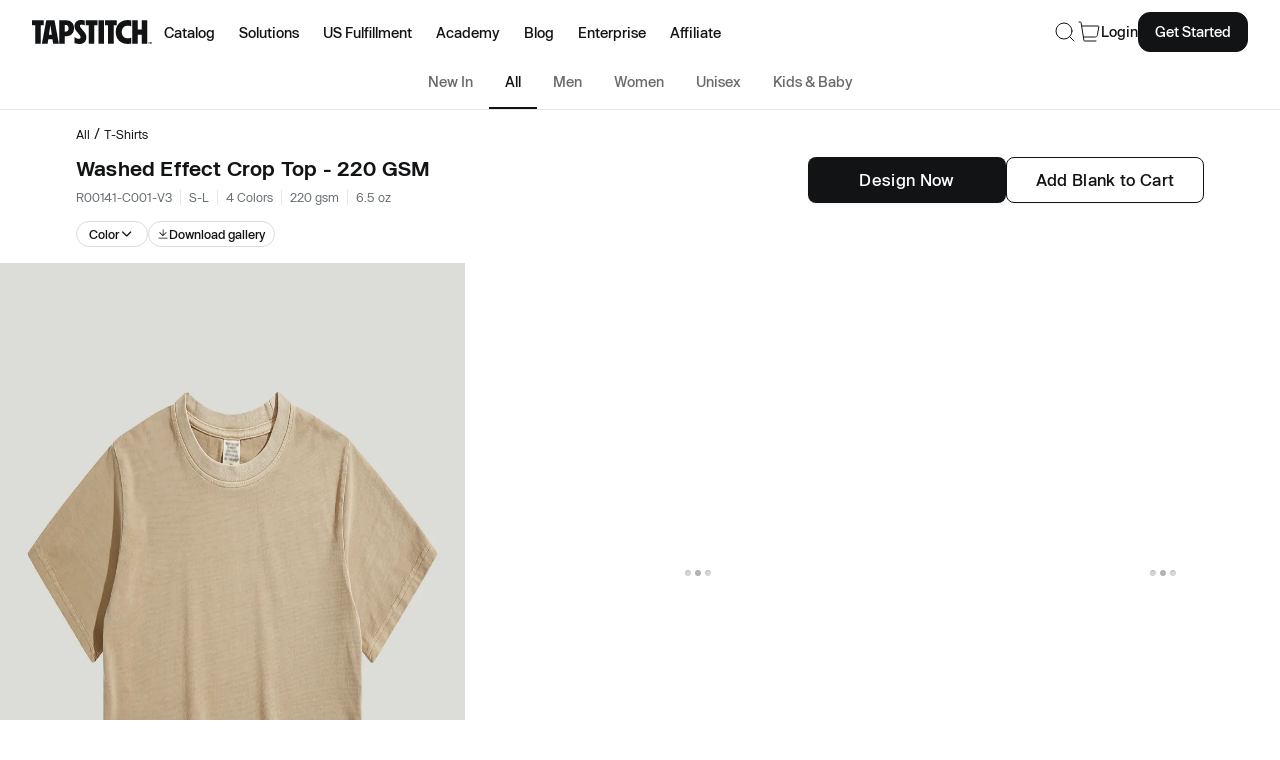

--- FILE ---
content_type: text/html;charset=utf-8
request_url: https://www.tapstitch.com/custom/1101191503113555968
body_size: 125504
content:
<!DOCTYPE html><html lang="en"><head><meta charset="utf-8">
<meta name="viewport" content="width=device-width, initial-scale=1.0, maximum-scale=1.0, user-scalable=no">
<title>Streetwear Women&#x27;s Washed Crop Top - Print On Demand | HugePOD</title>
<link rel="preconnect" href="//publichk.cdn.ajmall-group.com" crossorigin>
<link rel="preconnect" href="//publicvc.cdn.ajmall-group.com" crossorigin>
<link rel="preconnect" href="//lf1-cdn-tos.bytegoofy.com" crossorigin>
<link rel="preconnect" href="//www.googletagmanager.com" crossorigin>
<link rel="preconnect" href="//static.klaviyo.com" crossorigin>
<link rel="preconnect" href="//static.zdassets.com" crossorigin>
<link rel="preconnect" href="//www.clarity.ms" crossorigin>
<link rel="preconnect" href="//connect.facebook.net" crossorigin>
<link rel="preconnect" href="//analytics.tiktok.com" crossorigin>
<link rel="preconnect" href="//cdn.lottielab.com" crossorigin>
<meta name="referrer" content="strict-origin-when-cross-origin">
<meta name="msapplication-TileColor" content="#da532c">
<meta name="theme-color" content="#ffffff">
<meta name="google-site-verification" content="tXKtPxuQLbqtsAPlkDwolEmqxTPqX0zJIX1lNWKGguQ">
<meta name="p:domain_verify" content="58d88e2ff194c75117f0d199f8348563">
<link rel="apple-touch-icon" sizes="180x180" href="/apple-touch-icon.png">
<link rel="icon" type="image/png" sizes="96x96" href="/favicon-96x96.png">
<link rel="manifest" href="/site.webmanifest">
<link rel="shortcut icon" href="/favicon.ico">
<link rel="icon" type="image/svg+xml" href="/favicon.svg">
<script src="https://lf1-cdn-tos.bytegoofy.com/obj/iconpark/icons_35948_327.5997c7640f5d9b39358df897d6ad0cb9.js" id="iconpark" defer></script>
<script src="https://www.googletagmanager.com/gtag/js?id=G-1G7LWT7JFD" async></script>
<script>window.dataLayer = window.dataLayer || [];
        function gtag(){dataLayer.push(arguments);}
        gtag('js', new Date());
      
        gtag('config', 'G-1G7LWT7JFD');</script>
<script src="https://www.googletagmanager.com/gtag/js?id=AW-11412258529" async></script>
<script>window.dataLayer = window.dataLayer || [];
        function gtag(){dataLayer.push(arguments);}
        gtag('js', new Date());
      
        gtag('config', 'AW-11412258529');</script>
<script>(function(c,l,a,r,i,t,y){
          c[a]=c[a]||function(){(c[a].q=c[a].q||[]).push(arguments)};
          t=l.createElement(r);t.async=1;t.src="https://www.clarity.ms/tag/"+i;
          y=l.getElementsByTagName(r)[0];y.parentNode.insertBefore(t,y);
        })(window, document, "clarity", "script", "mer2f5ooj9")</script>
<script>
          !function(f,b,e,v,n,t,s)
          {if(f.fbq)return;n=f.fbq=function(){n.callMethod?
          n.callMethod.apply(n,arguments):n.queue.push(arguments)};
          if(!f._fbq)f._fbq=n;n.push=n;n.loaded=!0;n.version='2.0';
          n.queue=[];t=b.createElement(e);t.async=!0;
          t.src=v;s=b.getElementsByTagName(e)[0];
          s.parentNode.insertBefore(t,s)}(window, document,'script',
          'https://connect.facebook.net/en_US/fbevents.js');
          fbq('init', '1005352441270500');
        </script>
<script>
          (function(w,d,s,l,i){w[l]=w[l]||[];w[l].push({'gtm.start':
          new Date().getTime(),event:'gtm.js'});var f=d.getElementsByTagName(s)[0],
          j=d.createElement(s),dl=l!='dataLayer'?'&l='+l:'';j.async=true;j.src=
          'https://www.googletagmanager.com/gtm.js?id='+i+dl;f.parentNode.insertBefore(j,f);
          })(window,document,'script','dataLayer','GTM-5HB3NM54');
        </script>
<script>
          !function (w, d, t) {
            w.TiktokAnalyticsObject=t;var ttq=w[t]=w[t]||[];ttq.methods=["page","track","identify","instances","debug","on","off","once","ready","alias","group","enableCookie","disableCookie","holdConsent","revokeConsent","grantConsent"],ttq.setAndDefer=function(t,e){t[e]=function(){t.push([e].concat(Array.prototype.slice.call(arguments,0)))}};for(var i=0;i<ttq.methods.length;i++)ttq.setAndDefer(ttq,ttq.methods[i]);ttq.instance=function(t){for(
          var e=ttq._i[t]||[],n=0;n<ttq.methods.length;n++)ttq.setAndDefer(e,ttq.methods[n]);return e},ttq.load=function(e,n){var r="https://analytics.tiktok.com/i18n/pixel/events.js",o=n&&n.partner;ttq._i=ttq._i||{},ttq._i[e]=[],ttq._i[e]._u=r,ttq._t=ttq._t||{},ttq._t[e]=+new Date,ttq._o=ttq._o||{},ttq._o[e]=n||{};n=document.createElement("script")
          ;n.type="text/javascript",n.async=!0,n.src=r+"?sdkid="+e+"&lib="+t;e=document.getElementsByTagName("script")[0];e.parentNode.insertBefore(n,e)};
          
          
            ttq.load('CRGP50JC77U3OA8HBR7G');
            ttq.page();
          }(window, document, 'ttq');
        </script>
<script>
          <!-- Google Tag Manager -->
          (function(w,d,s,l,i){w[l]=w[l]||[];w[l].push({'gtm.start':
          new Date().getTime(),event:'gtm.js'});var f=d.getElementsByTagName(s)[0],
          j=d.createElement(s),dl=l!='dataLayer'?'&l='+l:'';j.async=true;j.src=
          'https://www.googletagmanager.com/gtm.js?id='+i+dl;f.parentNode.insertBefore(j,f);
          })(window,document,'script','dataLayer','GTM-WC4TQV27');
          <!-- End Google Tag Manager -->
        </script>
<noscript>
          <!-- Google Tag Manager (noscript) -->
          <iframe src="https://www.googletagmanager.com/ns.html?id=GTM-WC4TQV27"
          height="0" width="0" style="display:none;visibility:hidden"></iframe>
          <!-- End Google Tag Manager (noscript) -->
        </noscript>
<link rel="canonical" href="https://www.tapstitch.com/custom/1101191503113555968">
<meta name="keywords" content="dropship, custom, print-on-demand, fashion, wholesale, clothes,">
<meta property="og:title" content="Premium Clothing Print-on-Demand & Dropshipping Services | Tapstitch">
<meta property="og:description" content="Tapstitch, a leading clothing manufacturer, offers Print-on-Demand, Fashion Collection Development, and Drop Shipping services, providing a one-stop fashion solution for your clothing business">
<meta property="og:locale" content="en_US">
<meta property="og:image" content="https://publichk.cdn.ajmall-group.com/tapstitch/site-static/tapstitch/images/seo/2025-01-17.jpg">
<meta name="twitter:card" content="summary_large_image">
<script type="application/ld+json">[{"itemListElement":[{"position":1,"name":"All","item":"https://www.tapstitch.com/collections/all","@type":"ListItem"},{"position":2,"name":"T-Shirts","item":"https://www.tapstitch.com/collections/t-shirts","@type":"ListItem"}],"@type":"BreadcrumbList","@context":"https://schema.org/"},{"audience":{"@type":"PeopleAudience","suggestedGender":"female"},"@type":"Product","@context":"https://schema.org/","sku":"R00141-C001-V3","gtin14":null,"image":["https://ajmall-vc-public-bucket.oss-us-west-1.aliyuncs.com/material/style/item_image/image-12-v1711448160.jpg","https://ajmall-vc-public-bucket.oss-us-west-1.aliyuncs.com/material/style/item_image/image-34341413-v1705915767.png","https://ajmall-vc-public-bucket.oss-us-west-1.aliyuncs.com/material/style/item_image/image-4341-v1705915769.png","https://ajmall-vc-public-bucket.oss-us-west-1.aliyuncs.com/material/style/item_image/image-43111-v1705915768.png","https://ajmall-vc-public-bucket.oss-us-west-1.aliyuncs.com/material/style/item_image/image-34231-v1705915765.png","https://ajmall-vc-public-bucket.oss-us-west-1.aliyuncs.com/material/style/item_image/image-32111-v1705915767.png","https://ajmall-vc-public-bucket.oss-us-west-1.aliyuncs.com/material/style/item_image/image-FSDFSDSSSSSSSSSSS-v1682587939.jpg","https://ajmall-vc-public-bucket.oss-us-west-1.aliyuncs.com/material/style/item_image/image-34321341-v1705915770.png","https://ajmall-vc-public-bucket.oss-us-west-1.aliyuncs.com/material/style/item_image/image-43131-v1705915766.png","https://ajmall-vc-public-bucket.oss-us-west-1.aliyuncs.com/material/style/item_image/image-fewfeeeeeeeeeeee-v1682587935.jpg","https://ajmall-vc-public-bucket.oss-us-west-1.aliyuncs.com/material/style/item_image/image-43241-v1705915766.png","https://ajmall-vc-public-bucket.oss-us-west-1.aliyuncs.com/material/style/item_image/image-2123231-v1705915768.png","https://ajmall-vc-public-bucket.oss-us-west-1.aliyuncs.com/material/style/item_image/image-423411-v1705919202.png","https://ajmall-vc-public-bucket.oss-us-west-1.aliyuncs.com/material/style/item_image/image-4343-v1705919197.png","https://ajmall-vc-public-bucket.oss-us-west-1.aliyuncs.com/material/style/item_image/image-3424-v1705919199.png","https://ajmall-vc-public-bucket.oss-us-west-1.aliyuncs.com/material/style/item_image/image-423414-v1705919198.png","https://ajmall-vc-public-bucket.oss-us-west-1.aliyuncs.com/material/style/item_image/image-41434-v1705919198.png"],"name":"Washed Effect Crop Top - 220 GSM ","description":"Looking for a stylish and versatile piece to add to your fashion boutique? Look no further than our streetwear women's washed crop top! These tops are made from high-quality materials and feature a flattering cut that complements a range of body types. They are perfect for dressing up or down, making them a must-have addition to any fashion-forward customer's wardrobe. With a range of colors and sizes available, you're sure to find the perfect fit for your customers. Order now and give your customers the stylish and versatile options they've been looking for!","brand":{"name":"TapStitch","@type":"Brand"},"offers":{"@type":"Offer","url":"https://www.tapstitch.com/custom/1101191503113555968","itemCondition":"https://schema.org/NewCondition","availability":"https://schema.org/InStock","price":8.04,"priceCurrency":"USD","priceValidUntil":"2030-11-20","shippingDetails":{"@type":"OfferShippingDetails","shippingRate":{"@type":"MonetaryAmount","value":8.04,"currency":"USD"},"shippingDestination":{"@type":"DefinedRegion","addressCountry":"US"},"deliveryTime":{"@type":"ShippingDeliveryTime","handlingTime":{"@type":"QuantitativeValue","minValue":1,"maxValue":3,"unitCode":"DAY"},"transitTime":{"@type":"QuantitativeValue","minValue":3,"maxValue":25,"unitCode":"DAY"}}},"merchantReturnPolicy":null},"review":null,"aggregateRating":null,"productDetails":[{"@type":"ProductDetails","sectionName":"Features","attributeName":"Fit","attributeValue":"Regular"},{"@type":"ProductDetails","sectionName":"Features","attributeName":"Neckline","attributeValue":"Round Neck / O-Neck"},{"@type":"ProductDetails","sectionName":"Features","attributeName":"Sleeve Style","attributeValue":"Regular Sleeve"},{"@type":"ProductDetails","sectionName":"Features","attributeName":"Sleeve Length","attributeValue":"Short Sleeve"},{"@type":"ProductDetails","sectionName":"Features","attributeName":"Season","attributeValue":"Summer"},{"@type":"ProductDetails","sectionName":"Features","attributeName":"Style","attributeValue":"Casual / Street"},{"@type":"ProductDetails","sectionName":"Care Instructions","attributeName":"Care Instruction1","attributeValue":"Care Instruction1"},{"@type":"ProductDetails","sectionName":"Care Instructions","attributeName":"Care Instruction2","attributeValue":"Care Instruction2"},{"@type":"ProductDetails","sectionName":"Fabric","attributeName":"Material","attributeValue":"100% cotton"},{"@type":"ProductDetails","sectionName":"Fabric","attributeName":"Fabric Weight","attributeValue":"220 gsm (6.5 oz)"},{"@type":"ProductDetails","sectionName":"Fabric","attributeName":"Thickness","attributeValue":"Moderate"},{"@type":"ProductDetails","sectionName":"Fabric","attributeName":"Elasticity","attributeValue":"Slight Stretch"}]}]</script>
<meta name="description" content="Get ready for summer with our Streetwear Women's Washed Crop Top. Made of 100% cotton, it's soft and breathable for daily casual wear. Features ribbed knit anti-deform collar and neck piping">
<link rel="preload" as="image" href="https://files.tapstitch.com/material/style/item_image/image-12-v1711448160.jpg?x-oss-process=style/hugepod-product-webp" fetchpriority="high">
<link rel="preload" as="image" href="https://files.tapstitch.com/material/style/item_image/style/item_image/20251127/image-v1764235017-WW0002-(7).jpg?x-oss-process=style/hugepod-product-list-webp" fetchpriority="high">
<link rel="preload" as="image" href="https://files.tapstitch.com/material/style/item_image/style/item_image/20250613/image-v1749781113-image-RU0092-(1)-v1735194111.jpg?x-oss-process=style/hugepod-product-list-webp" fetchpriority="high">
<link rel="preload" as="image" href="https://files.tapstitch.com/material/style/item_image/20251011/image-v1760146892-WT0018-(3)TT.jpg?x-oss-process=style/hugepod-product-list-webp" fetchpriority="high">
<link rel="preload" as="image" href="https://files.tapstitch.com/material/style/item_image/style/item_image/20250929/image-v1759126712-WT0029-(1).jpg?x-oss-process=style/hugepod-product-list-webp" fetchpriority="high">
<link rel="preload" as="image" href="https://files.tapstitch.com/material/style/item_image/style/item_image/20250724/image-v1753343613-RU0007-(1).jpg?x-oss-process=style/hugepod-product-list-webp" fetchpriority="high">
<link rel="preload" as="image" href="https://files.tapstitch.com/material/style/item_image/20250919/image-v1758275079-WW0003-(7).jpg?x-oss-process=style/hugepod-product-list-webp" fetchpriority="high">
<link rel="preload" as="image" href="https://files.tapstitch.com/material/style/item_image/style/item_image/20250915/image-v1757917279-WT0014-(3)TT.jpg?x-oss-process=style/hugepod-product-list-webp" fetchpriority="high">
<link rel="preload" as="image" href="https://files.tapstitch.com/material/style/item_image/image-WT0033%20(1)-v1726305585.JPG?x-oss-process=style/hugepod-product-list-webp" fetchpriority="high">
<link rel="preload" as="image" href="https://files.tapstitch.com/material/style/item_image/20250725/image-v1753425905-WT0010-(1).jpg?x-oss-process=style/hugepod-product-list-webp" fetchpriority="high">
<link rel="preload" as="image" href="https://files.tapstitch.com/material/style/item_image/style/item_image/20250626/image-v1750923364-WT0009--(3).png?x-oss-process=style/hugepod-product-list-webp" fetchpriority="high">
<link rel="preload" as="image" href="https://files.tapstitch.com/material/style/item_image/style/item_image/20250103/image-v1735888775-RU0094 (1).jpg?x-oss-process=style/hugepod-product-list-webp" fetchpriority="high">
<link rel="preload" as="image" href="https://files.tapstitch.com/material/style/item_image/style/item_image/20250729/image-v1753769135-WT0002-(7).png?x-oss-process=style/hugepod-product-list-webp" fetchpriority="high">
<style>/*! tailwindcss v3.4.1 | MIT License | https://tailwindcss.com*/*,:after,:before{border:0 solid #e5e7eb;box-sizing:border-box}:after,:before{--tw-content:""}:host,html{line-height:1.5;-webkit-text-size-adjust:100%;font-family:ui-sans-serif,system-ui,sans-serif,Apple Color Emoji,Segoe UI Emoji,Segoe UI Symbol,Noto Color Emoji;font-feature-settings:normal;font-variation-settings:normal;-moz-tab-size:4;-o-tab-size:4;tab-size:4;-webkit-tap-highlight-color:transparent}body{line-height:inherit;margin:0}hr{border-top-width:1px;color:inherit;height:0}abbr:where([title]){-webkit-text-decoration:underline dotted;text-decoration:underline dotted}h1,h2,h3,h4,h5,h6{font-size:inherit;font-weight:inherit}a{color:inherit;text-decoration:inherit}b,strong{font-weight:bolder}code,kbd,pre,samp{font-family:ui-monospace,SFMono-Regular,Menlo,Monaco,Consolas,Liberation Mono,Courier New,monospace;font-feature-settings:normal;font-size:1em;font-variation-settings:normal}small{font-size:80%}sub,sup{font-size:75%;line-height:0;position:relative;vertical-align:baseline}sub{bottom:-.25em}sup{top:-.5em}table{border-collapse:collapse;border-color:inherit;text-indent:0}button,input,optgroup,select,textarea{color:inherit;font-family:inherit;font-feature-settings:inherit;font-size:100%;font-variation-settings:inherit;font-weight:inherit;line-height:inherit;margin:0;padding:0}button,select{text-transform:none}[type=button],[type=reset],[type=submit],button{-webkit-appearance:button;background-color:transparent;background-image:none}:-moz-focusring{outline:auto}:-moz-ui-invalid{box-shadow:none}progress{vertical-align:baseline}::-webkit-inner-spin-button,::-webkit-outer-spin-button{height:auto}[type=search]{-webkit-appearance:textfield;outline-offset:-2px}::-webkit-search-decoration{-webkit-appearance:none}::-webkit-file-upload-button{-webkit-appearance:button;font:inherit}summary{display:list-item}blockquote,dd,dl,figure,h1,h2,h3,h4,h5,h6,hr,p,pre{margin:0}fieldset{margin:0}fieldset,legend{padding:0}menu,ol,ul{list-style:none;margin:0;padding:0}dialog{padding:0}textarea{resize:vertical}input::-moz-placeholder,textarea::-moz-placeholder{color:#9ca3af;opacity:1}input::placeholder,textarea::placeholder{color:#9ca3af;opacity:1}[role=button],button{cursor:pointer}:disabled{cursor:default}audio,canvas,embed,iframe,img,object,svg,video{display:block;vertical-align:middle}img,video{height:auto;max-width:100%}[hidden]{display:none}*,:after,:before{--tw-border-spacing-x:0;--tw-border-spacing-y:0;--tw-translate-x:0;--tw-translate-y:0;--tw-rotate:0;--tw-skew-x:0;--tw-skew-y:0;--tw-scale-x:1;--tw-scale-y:1;--tw-pan-x: ;--tw-pan-y: ;--tw-pinch-zoom: ;--tw-scroll-snap-strictness:proximity;--tw-gradient-from-position: ;--tw-gradient-via-position: ;--tw-gradient-to-position: ;--tw-ordinal: ;--tw-slashed-zero: ;--tw-numeric-figure: ;--tw-numeric-spacing: ;--tw-numeric-fraction: ;--tw-ring-inset: ;--tw-ring-offset-width:0px;--tw-ring-offset-color:#fff;--tw-ring-color:rgba(59,130,246,.5);--tw-ring-offset-shadow:0 0 #0000;--tw-ring-shadow:0 0 #0000;--tw-shadow:0 0 #0000;--tw-shadow-colored:0 0 #0000;--tw-blur: ;--tw-brightness: ;--tw-contrast: ;--tw-grayscale: ;--tw-hue-rotate: ;--tw-invert: ;--tw-saturate: ;--tw-sepia: ;--tw-drop-shadow: ;--tw-backdrop-blur: ;--tw-backdrop-brightness: ;--tw-backdrop-contrast: ;--tw-backdrop-grayscale: ;--tw-backdrop-hue-rotate: ;--tw-backdrop-invert: ;--tw-backdrop-opacity: ;--tw-backdrop-saturate: ;--tw-backdrop-sepia: }::backdrop{--tw-border-spacing-x:0;--tw-border-spacing-y:0;--tw-translate-x:0;--tw-translate-y:0;--tw-rotate:0;--tw-skew-x:0;--tw-skew-y:0;--tw-scale-x:1;--tw-scale-y:1;--tw-pan-x: ;--tw-pan-y: ;--tw-pinch-zoom: ;--tw-scroll-snap-strictness:proximity;--tw-gradient-from-position: ;--tw-gradient-via-position: ;--tw-gradient-to-position: ;--tw-ordinal: ;--tw-slashed-zero: ;--tw-numeric-figure: ;--tw-numeric-spacing: ;--tw-numeric-fraction: ;--tw-ring-inset: ;--tw-ring-offset-width:0px;--tw-ring-offset-color:#fff;--tw-ring-color:rgba(59,130,246,.5);--tw-ring-offset-shadow:0 0 #0000;--tw-ring-shadow:0 0 #0000;--tw-shadow:0 0 #0000;--tw-shadow-colored:0 0 #0000;--tw-blur: ;--tw-brightness: ;--tw-contrast: ;--tw-grayscale: ;--tw-hue-rotate: ;--tw-invert: ;--tw-saturate: ;--tw-sepia: ;--tw-drop-shadow: ;--tw-backdrop-blur: ;--tw-backdrop-brightness: ;--tw-backdrop-contrast: ;--tw-backdrop-grayscale: ;--tw-backdrop-hue-rotate: ;--tw-backdrop-invert: ;--tw-backdrop-opacity: ;--tw-backdrop-saturate: ;--tw-backdrop-sepia: }.container{width:100%}@media (min-width:375px){.container{max-width:375px}}@media (min-width:430px){.container{max-width:430px}}@media (min-width:480px){.container{max-width:480px}}@media (min-width:768px){.container{max-width:768px}}@media (min-width:1024px){.container{max-width:1024px}}@media (min-width:1100px){.container{max-width:1100px}}@media (min-width:1200px){.container{max-width:1200px}}@media (min-width:1280px){.container{max-width:1280px}}@media (min-width:1440px){.container{max-width:1440px}}@media (min-width:1500px){.container{max-width:1500px}}@media (min-width:1512px){.container{max-width:1512px}}@media (min-width:1920px){.container{max-width:1920px}}@media (min-width:2560px){.container{max-width:2560px}}@media (min-width:3840px){.container{max-width:3840px}}.pointer-events-none{pointer-events:none}.pointer-events-auto{pointer-events:auto}.visible{visibility:visible}.invisible{visibility:hidden}.collapse{visibility:collapse}.\!static{position:static!important}.static{position:static}.\!fixed{position:fixed!important}.fixed{position:fixed}.\!absolute{position:absolute!important}.absolute{position:absolute}.relative{position:relative}.sticky{position:sticky}.inset-0{inset:0}.\!-right-10{right:-2.5rem!important}.\!-right-7{right:-1.75rem!important}.\!-right-\[1px\]{right:-1px!important}.\!-top-\[1px\]{top:-1px!important}.\!bottom-auto{bottom:auto!important}.\!left-\[240px\]{left:240px!important}.\!left-auto{left:auto!important}.\!right-0{right:0!important}.\!right-5{right:1.25rem!important}.\!right-\[95px\]{right:95px!important}.\!top-0{top:0!important}.-bottom-1{bottom:-.25rem}.-bottom-12{bottom:-3rem}.-bottom-12\.5{bottom:-3.125rem}.-bottom-6{bottom:-1.5rem}.-bottom-8{bottom:-2rem}.-bottom-\[100px\]{bottom:-100px}.-bottom-\[1px\]{bottom:-1px}.-left-3{left:-.75rem}.-left-5{left:-1.25rem}.-left-\[112px\]{left:-112px}.-left-\[1px\]{left:-1px}.-left-\[214px\]{left:-214px}.-left-\[9999999px\]{left:-9999999px}.-left-full{left:-100%}.-right-1{right:-.25rem}.-right-2{right:-.5rem}.-right-3{right:-.75rem}.-right-4{right:-1rem}.-right-5{right:-1.25rem}.-right-6{right:-1.5rem}.-right-\[1px\]{right:-1px}.-right-\[22px\]{right:-22px}.-right-\[5px\]{right:-5px}.-top-0{top:0}.-top-0\.5{top:-.125rem}.-top-1{top:-.25rem}.-top-36{top:-9rem}.-top-4{top:-1rem}.-top-6{top:-1.5rem}.-top-8{top:-2rem}.-top-\[17px\]{top:-17px}.-top-\[1px\]{top:-1px}.-top-\[6px\]{top:-6px}.-top-full{top:-100%}.bottom-0{bottom:0}.bottom-10{bottom:2.5rem}.bottom-16{bottom:4rem}.bottom-2{bottom:.5rem}.bottom-4{bottom:1rem}.bottom-5{bottom:1.25rem}.bottom-6{bottom:1.5rem}.bottom-\[-10px\]{bottom:-10px}.bottom-\[30px\]{bottom:30px}.bottom-\[6px\]{bottom:6px}.bottom-\[72px\]{bottom:72px}.bottom-auto{bottom:auto}.left-0{left:0}.left-1{left:.25rem}.left-1\/2{left:50%}.left-2{left:.5rem}.left-2\.5{left:.625rem}.left-2\/4{left:50%}.left-20{left:5rem}.left-3{left:.75rem}.left-36{left:9rem}.left-4{left:1rem}.left-40{left:10rem}.left-5{left:1.25rem}.left-6{left:1.5rem}.left-\[-10px\]{left:-10px}.left-\[-4px\]{left:-4px}.left-\[1\.875rem\]{left:1.875rem}.left-\[16px\]{left:16px}.left-\[3px\]{left:3px}.left-\[5px\]{left:5px}.left-\[6px\]{left:6px}.left-\[7px\]{left:7px}.left-auto{left:auto}.right-0{right:0}.right-1{right:.25rem}.right-1\.5{right:.375rem}.right-2{right:.5rem}.right-2\.5{right:.625rem}.right-3{right:.75rem}.right-4{right:1rem}.right-5{right:1.25rem}.right-6{right:1.5rem}.right-80{right:20rem}.right-\[-10px\]{right:-10px}.right-\[14px\]{right:14px}.right-\[20px\]{right:20px}.right-\[30px\]{right:30px}.right-\[3px\]{right:3px}.right-\[5px\]{right:5px}.right-\[60px\]{right:60px}.right-\[6px\]{right:6px}.top-0{top:0}.top-1{top:.25rem}.top-1\/2{top:50%}.top-1\/3{top:33.333333%}.top-10{top:2.5rem}.top-2{top:.5rem}.top-2\.5{top:.625rem}.top-24{top:6rem}.top-3{top:.75rem}.top-4{top:1rem}.top-5{top:1.25rem}.top-6{top:1.5rem}.top-7{top:1.75rem}.top-7\.5{top:1.875rem}.top-9{top:2.25rem}.top-\[-10px\]{top:-10px}.top-\[-1px\]{top:-1px}.top-\[120px\]{top:120px}.top-\[130\%\]{top:130%}.top-\[14px\]{top:14px}.top-\[175px\]{top:175px}.top-\[20px\]{top:20px}.top-\[3px\]{top:3px}.top-\[4\.375rem\]{top:4.375rem}.top-\[42px\]{top:42px}.top-\[47px\]{top:47px}.top-\[6\.5px\]{top:6.5px}.top-\[64px\]{top:64px}.top-\[6px\]{top:6px}.top-\[75px\]{top:75px}.top-\[9px\]{top:9px}.top-full{top:100%}.\!z-\[10000\]{z-index:10000!important}.\!z-\[10001\]{z-index:10001!important}.\!z-\[10002\]{z-index:10002!important}.\!z-\[21474836470\]{z-index:21474836470!important}.\!z-\[9999999999\]{z-index:9999999999!important}.\!z-\[9999999\]{z-index:9999999!important}.\!z-\[99999\]{z-index:99999!important}.-z-\[1\]{z-index:-1}.z-0{z-index:0}.z-10{z-index:10}.z-20{z-index:20}.z-40{z-index:40}.z-50{z-index:50}.z-\[1001\]{z-index:1001}.z-\[100\]{z-index:100}.z-\[10\]{z-index:10}.z-\[11000\]{z-index:11000}.z-\[15\]{z-index:15}.z-\[1\]{z-index:1}.z-\[2001\]{z-index:2001}.z-\[20\]{z-index:20}.z-\[2147483648\]{z-index:2147483648}.z-\[299\]{z-index:299}.z-\[2\]{z-index:2}.z-\[300\]{z-index:300}.z-\[666\]{z-index:666}.z-\[8\]{z-index:8}.z-\[98\]{z-index:98}.z-\[9999\]{z-index:9999}.z-\[999\]{z-index:999}.z-\[99\]{z-index:99}.\!order-first{order:-9999!important}.order-1{order:1}.order-2{order:2}.order-first{order:-9999}.order-last{order:9999}.\!col-span-1{grid-column:span 1/span 1!important}.col-span-1{grid-column:span 1/span 1}.col-span-10{grid-column:span 10/span 10}.col-span-12{grid-column:span 12/span 12}.col-span-13{grid-column:span 13/span 13}.col-span-2{grid-column:span 2/span 2}.col-span-3{grid-column:span 3/span 3}.col-span-4{grid-column:span 4/span 4}.col-span-5{grid-column:span 5/span 5}.col-span-6{grid-column:span 6/span 6}.col-span-8{grid-column:span 8/span 8}.col-span-9{grid-column:span 9/span 9}.col-start-12{grid-column-start:12}.row-span-1{grid-row:span 1/span 1}.row-span-2{grid-row:span 2/span 2}.row-start-1{grid-row-start:1}.row-end-3{grid-row-end:3}.clear-both{clear:both}.\!m-0{margin:0!important}.m-0{margin:0}.m-0\.5{margin:.125rem}.m-2{margin:.5rem}.m-2\.5{margin:.625rem}.m-4{margin:1rem}.m-5{margin:1.25rem}.m-\[10px\]{margin:10px}.m-auto{margin:auto}.\!mx-0{margin-left:0!important;margin-right:0!important}.\!mx-4{margin-left:1rem!important;margin-right:1rem!important}.\!mx-auto{margin-left:auto!important;margin-right:auto!important}.\!my-2{margin-bottom:.5rem!important;margin-top:.5rem!important}.\!my-4{margin-bottom:1rem!important;margin-top:1rem!important}.mx-0{margin-left:0;margin-right:0}.mx-0\.5{margin-left:.125rem;margin-right:.125rem}.mx-1{margin-left:.25rem;margin-right:.25rem}.mx-2{margin-left:.5rem;margin-right:.5rem}.mx-4{margin-left:1rem;margin-right:1rem}.mx-5{margin-left:1.25rem;margin-right:1.25rem}.mx-\[14px\]{margin-left:14px;margin-right:14px}.mx-\[1px\]{margin-left:1px;margin-right:1px}.mx-\[22px\]{margin-left:22px;margin-right:22px}.mx-\[3px\]{margin-left:3px;margin-right:3px}.mx-auto{margin-left:auto;margin-right:auto}.my-1{margin-bottom:.25rem;margin-top:.25rem}.my-10{margin-bottom:2.5rem;margin-top:2.5rem}.my-12{margin-bottom:3rem;margin-top:3rem}.my-2{margin-bottom:.5rem;margin-top:.5rem}.my-2\.5{margin-bottom:.625rem;margin-top:.625rem}.my-3{margin-bottom:.75rem;margin-top:.75rem}.my-32{margin-bottom:8rem;margin-top:8rem}.my-4{margin-bottom:1rem;margin-top:1rem}.my-5{margin-bottom:1.25rem;margin-top:1.25rem}.my-6{margin-bottom:1.5rem;margin-top:1.5rem}.my-8{margin-bottom:2rem;margin-top:2rem}.\!-mr-2{margin-right:-.5rem!important}.\!mb-0{margin-bottom:0!important}.\!mb-12{margin-bottom:3rem!important}.\!mb-4{margin-bottom:1rem!important}.\!mb-\[80px\]{margin-bottom:80px!important}.\!ml-0{margin-left:0!important}.\!ml-2{margin-left:.5rem!important}.\!mr-0{margin-right:0!important}.\!mr-4{margin-right:1rem!important}.\!mr-\[30px\]{margin-right:30px!important}.\!mt-0{margin-top:0!important}.\!mt-2{margin-top:.5rem!important}.\!mt-2\.5{margin-top:.625rem!important}.\!mt-4{margin-top:1rem!important}.\!mt-5{margin-top:1.25rem!important}.\!mt-7{margin-top:1.75rem!important}.\!mt-8{margin-top:2rem!important}.\!mt-\[14px\]{margin-top:14px!important}.-mt-12{margin-top:-3rem}.-mt-2{margin-top:-.5rem}.-mt-5{margin-top:-1.25rem}.-mt-8{margin-top:-2rem}.-mt-\[141px\]{margin-top:-141px}.mb-0{margin-bottom:0}.mb-1{margin-bottom:.25rem}.mb-1\.5{margin-bottom:.375rem}.mb-10{margin-bottom:2.5rem}.mb-12{margin-bottom:3rem}.mb-14{margin-bottom:3.5rem}.mb-15{margin-bottom:3.75rem}.mb-16{margin-bottom:4rem}.mb-2{margin-bottom:.5rem}.mb-2\.5{margin-bottom:.625rem}.mb-20{margin-bottom:5rem}.mb-24{margin-bottom:6rem}.mb-3{margin-bottom:.75rem}.mb-3\.5{margin-bottom:.875rem}.mb-4{margin-bottom:1rem}.mb-5{margin-bottom:1.25rem}.mb-5\.5{margin-bottom:1.375rem}.mb-6{margin-bottom:1.5rem}.mb-7{margin-bottom:1.75rem}.mb-7\.5{margin-bottom:1.875rem}.mb-8{margin-bottom:2rem}.mb-9{margin-bottom:2.25rem}.mb-\[0\.9375rem\]{margin-bottom:.9375rem}.mb-\[104px\]{margin-bottom:104px}.mb-\[116px\]{margin-bottom:116px}.mb-\[17px\]{margin-bottom:17px}.mb-\[18px\]{margin-bottom:18px}.mb-\[25px\]{margin-bottom:25px}.mb-\[2px\]{margin-bottom:2px}.mb-\[34px\]{margin-bottom:34px}.mb-\[38px\]{margin-bottom:38px}.mb-\[40px\]{margin-bottom:40px}.mb-\[44px\]{margin-bottom:44px}.mb-\[50px\]{margin-bottom:50px}.mb-\[55px\]{margin-bottom:55px}.mb-\[6px\]{margin-bottom:6px}.mb-\[74px\]{margin-bottom:74px}.mb-\[98px\]{margin-bottom:98px}.ml-0{margin-left:0}.ml-1{margin-left:.25rem}.ml-1\.5{margin-left:.375rem}.ml-10{margin-left:2.5rem}.ml-14{margin-left:3.5rem}.ml-2{margin-left:.5rem}.ml-2\.5{margin-left:.625rem}.ml-3{margin-left:.75rem}.ml-4{margin-left:1rem}.ml-5{margin-left:1.25rem}.ml-8{margin-left:2rem}.ml-\[102px\]{margin-left:102px}.ml-\[1px\]{margin-left:1px}.mr-0{margin-right:0}.mr-1{margin-right:.25rem}.mr-1\.5{margin-right:.375rem}.mr-10{margin-right:2.5rem}.mr-2{margin-right:.5rem}.mr-2\.5{margin-right:.625rem}.mr-3{margin-right:.75rem}.mr-4{margin-right:1rem}.mr-5{margin-right:1.25rem}.mr-\[22px\]{margin-right:22px}.mt-0{margin-top:0}.mt-0\.5{margin-top:.125rem}.mt-1{margin-top:.25rem}.mt-1\.5{margin-top:.375rem}.mt-10{margin-top:2.5rem}.mt-12{margin-top:3rem}.mt-12\.5{margin-top:3.125rem}.mt-15{margin-top:3.75rem}.mt-16{margin-top:4rem}.mt-2{margin-top:.5rem}.mt-2\.5{margin-top:.625rem}.mt-20{margin-top:5rem}.mt-24{margin-top:6rem}.mt-3{margin-top:.75rem}.mt-3\.5{margin-top:.875rem}.mt-4{margin-top:1rem}.mt-5{margin-top:1.25rem}.mt-6{margin-top:1.5rem}.mt-7{margin-top:1.75rem}.mt-7\.5{margin-top:1.875rem}.mt-8{margin-top:2rem}.mt-\[-45px\]{margin-top:-45px}.mt-\[-4px\]{margin-top:-4px}.mt-\[1\.5625rem\]{margin-top:1.5625rem}.mt-\[100px\]{margin-top:100px}.mt-\[14px\]{margin-top:14px}.mt-\[18px\]{margin-top:18px}.mt-\[1px\]{margin-top:1px}.mt-\[24px\]{margin-top:24px}.mt-\[25px\]{margin-top:25px}.mt-\[2px\]{margin-top:2px}.mt-\[30px\]{margin-top:30px}.mt-\[31px\]{margin-top:31px}.mt-\[32px\]{margin-top:32px}.mt-\[34px\]{margin-top:34px}.mt-\[37px\]{margin-top:37px}.mt-\[50px\]{margin-top:50px}.mt-\[56px\]{margin-top:56px}.mt-\[5px\]{margin-top:5px}.mt-\[76px\]{margin-top:76px}.mt-\[80px\]{margin-top:80px}.mt-\[95px\]{margin-top:95px}.mt-\[9px\]{margin-top:9px}.box-border{box-sizing:border-box}.box-content{box-sizing:content-box}.line-clamp-1{-webkit-line-clamp:1}.line-clamp-1,.line-clamp-2{display:-webkit-box;overflow:hidden;-webkit-box-orient:vertical}.line-clamp-2{-webkit-line-clamp:2}.line-clamp-3{display:-webkit-box;overflow:hidden;-webkit-box-orient:vertical;-webkit-line-clamp:3}.\!block{display:block!important}.block{display:block}.inline-block{display:inline-block}.inline{display:inline}.\!flex{display:flex!important}.flex{display:flex}.\!inline-flex{display:inline-flex!important}.inline-flex{display:inline-flex}.\!table{display:table!important}.table{display:table}.\!grid{display:grid!important}.grid{display:grid}.contents{display:contents}.\!hidden{display:none!important}.hidden{display:none}.aspect-1\/1{aspect-ratio:1/1}.aspect-3\/4{aspect-ratio:3/4}.aspect-\[1\/1\]{aspect-ratio:1/1}.aspect-\[10\/1\.3\]{aspect-ratio:10/1.3}.aspect-\[32\/39\]{aspect-ratio:32/39}.aspect-\[375\/569\]{aspect-ratio:375/569}.aspect-\[4\/5\]{aspect-ratio:4/5}.aspect-\[75\/88\]{aspect-ratio:75/88}.aspect-\[9\/10\]{aspect-ratio:9/10}.aspect-\[9\/16\]{aspect-ratio:9/16}.\!h-10{height:2.5rem!important}.\!h-11{height:2.75rem!important}.\!h-12{height:3rem!important}.\!h-25{height:6.25rem!important}.\!h-3{height:.75rem!important}.\!h-4{height:1rem!important}.\!h-5{height:1.25rem!important}.\!h-6{height:1.5rem!important}.\!h-7{height:1.75rem!important}.\!h-8{height:2rem!important}.\!h-\[120px\]{height:120px!important}.\!h-\[168px\]{height:168px!important}.\!h-\[18px\]{height:18px!important}.\!h-\[200px\]{height:200px!important}.\!h-\[21px\]{height:21px!important}.\!h-\[320px\]{height:320px!important}.\!h-\[368px\]{height:368px!important}.\!h-\[427px\]{height:427px!important}.\!h-\[42px\]{height:42px!important}.\!h-\[44px\]{height:44px!important}.\!h-\[46px\]{height:46px!important}.\!h-\[48px\]{height:48px!important}.\!h-\[56px\]{height:56px!important}.\!h-\[60px\]{height:60px!important}.\!h-\[86px\]{height:86px!important}.\!h-\[90px\]{height:90px!important}.\!h-auto{height:auto!important}.\!h-full{height:100%!important}.h-0{height:0}.h-1{height:.25rem}.h-1\/2{height:50%}.h-10{height:2.5rem}.h-11{height:2.75rem}.h-12{height:3rem}.h-12\.5{height:3.125rem}.h-14{height:3.5rem}.h-16{height:4rem}.h-2{height:.5rem}.h-2\.5{height:.625rem}.h-20{height:5rem}.h-24{height:6rem}.h-3{height:.75rem}.h-3\.5{height:.875rem}.h-4{height:1rem}.h-4\.5{height:1.125rem}.h-5{height:1.25rem}.h-5\.5{height:1.375rem}.h-5\/6{height:83.333333%}.h-6{height:1.5rem}.h-6\.5{height:1.625rem}.h-7{height:1.75rem}.h-7\.5{height:1.875rem}.h-8{height:2rem}.h-9{height:2.25rem}.h-\[1\.25rem\]{height:1.25rem}.h-\[10\.343rem\]{height:10.343rem}.h-\[10\.406rem\]{height:10.406rem}.h-\[100px\]{height:100px}.h-\[10px\]{height:10px}.h-\[10rem\]{height:10rem}.h-\[11\.953rem\]{height:11.953rem}.h-\[11px\]{height:11px}.h-\[12\.8125rem\]{height:12.8125rem}.h-\[120px\]{height:120px}.h-\[122px\]{height:122px}.h-\[123px\]{height:123px}.h-\[130px\]{height:130px}.h-\[132px\]{height:132px}.h-\[14\.296rem\]{height:14.296rem}.h-\[140px\]{height:140px}.h-\[144px\]{height:144px}.h-\[146px\]{height:146px}.h-\[14px\]{height:14px}.h-\[150px\]{height:150px}.h-\[15px\]{height:15px}.h-\[160px\]{height:160px}.h-\[163px\]{height:163px}.h-\[176px\]{height:176px}.h-\[177px\]{height:177px}.h-\[18\.75rem\]{height:18.75rem}.h-\[18px\]{height:18px}.h-\[19\.25rem\]{height:19.25rem}.h-\[196px\]{height:196px}.h-\[1px\]{height:1px}.h-\[200px\]{height:200px}.h-\[20px\]{height:20px}.h-\[220px\]{height:220px}.h-\[22px\]{height:22px}.h-\[232px\]{height:232px}.h-\[240px\]{height:240px}.h-\[25px\]{height:25px}.h-\[260px\]{height:260px}.h-\[267px\]{height:267px}.h-\[26px\]{height:26px}.h-\[26rem\]{height:26rem}.h-\[280px\]{height:280px}.h-\[296px\]{height:296px}.h-\[2px\]{height:2px}.h-\[3\.25rem\]{height:3.25rem}.h-\[300px\]{height:300px}.h-\[320px\]{height:320px}.h-\[338px\]{height:338px}.h-\[34\.2rem\]{height:34.2rem}.h-\[343px\]{height:343px}.h-\[34px\]{height:34px}.h-\[35px\]{height:35px}.h-\[38px\]{height:38px}.h-\[40px\]{height:40px}.h-\[42px\]{height:42px}.h-\[44px\]{height:44px}.h-\[450px\]{height:450px}.h-\[46px\]{height:46px}.h-\[487px\]{height:487px}.h-\[48px\]{height:48px}.h-\[492px\]{height:492px}.h-\[50px\]{height:50px}.h-\[56px\]{height:56px}.h-\[58px\]{height:58px}.h-\[60px\]{height:60px}.h-\[610px\]{height:610px}.h-\[62px\]{height:62px}.h-\[64\.3\%\]{height:64.3%}.h-\[64px\]{height:64px}.h-\[66px\]{height:66px}.h-\[680px\]{height:680px}.h-\[6px\]{height:6px}.h-\[70\%\]{height:70%}.h-\[700px\]{height:700px}.h-\[720px\]{height:720px}.h-\[72px\]{height:72px}.h-\[75\%\]{height:75%}.h-\[75px\]{height:75px}.h-\[77px\]{height:77px}.h-\[78px\]{height:78px}.h-\[80\%\]{height:80%}.h-\[80px\]{height:80px}.h-\[820px\]{height:820px}.h-\[9\.656rem\]{height:9.656rem}.h-\[90px\]{height:90px}.h-\[92px\]{height:92px}.h-\[958px\]{height:958px}.h-\[98px\]{height:98px}.h-\[992px\]{height:992px}.h-\[calc\(100\%-40px\)\]{height:calc(100% - 40px)}.h-\[calc\(100\%-56px\)\]{height:calc(100% - 56px)}.h-\[calc\(100vh-10vh-40px\)\]{height:calc(90vh - 40px)}.h-\[calc\(100vh-64px\)\]{height:calc(100vh - 64px)}.h-\[calc\(100vh-75px\)\]{height:calc(100vh - 75px)}.h-\[calc\(100vw\/3\*4\)\]{height:133.33333vw}.h-\[calc\(100vw\/3\*4\/2\)\]{height:66.66667vw}.h-auto{height:auto}.h-full{height:100%}.h-max{height:-moz-max-content;height:max-content}.h-screen{height:100vh}.max-h-\[120px\]{max-height:120px}.max-h-\[160px\]{max-height:160px}.max-h-\[250px\]{max-height:250px}.max-h-\[276px\]{max-height:276px}.max-h-\[320px\]{max-height:320px}.max-h-\[400px\]{max-height:400px}.max-h-\[462px\]{max-height:462px}.max-h-\[60vh\]{max-height:60vh}.max-h-\[625px\]{max-height:625px}.max-h-\[80\%\]{max-height:80%}.max-h-\[83\%\]{max-height:83%}.max-h-\[92px\]{max-height:92px}.max-h-\[calc\(100vh-146px\)\]{max-height:calc(100vh - 146px)}.max-h-\[calc\(100vh-240px\)\]{max-height:calc(100vh - 240px)}.\!min-h-12{min-height:3rem!important}.min-h-10{min-height:2.5rem}.min-h-7{min-height:1.75rem}.min-h-8{min-height:2rem}.min-h-\[1380px\]{min-height:1380px}.min-h-\[150px\]{min-height:150px}.min-h-\[200px\]{min-height:200px}.min-h-\[40px\]{min-height:40px}.min-h-\[43px\]{min-height:43px}.min-h-\[446px\]{min-height:446px}.min-h-\[500px\]{min-height:500px}.min-h-\[84px\]{min-height:84px}.min-h-\[90px\]{min-height:90px}.min-h-\[calc\(100vh-480px\)\]{min-height:calc(100vh - 480px)}.min-h-\[calc\(100vh-75px\)\]{min-height:calc(100vh - 75px)}.min-h-full{min-height:100%}.min-h-screen{min-height:100vh}.\!w-1\/2{width:50%!important}.\!w-1\/3{width:33.333333%!important}.\!w-12{width:3rem!important}.\!w-2\/3{width:66.666667%!important}.\!w-20{width:5rem!important}.\!w-25{width:6.25rem!important}.\!w-3\/4{width:75%!important}.\!w-32{width:8rem!important}.\!w-5{width:1.25rem!important}.\!w-6{width:1.5rem!important}.\!w-8{width:2rem!important}.\!w-\[1\.375rem\]{width:1.375rem!important}.\!w-\[102px\]{width:102px!important}.\!w-\[103px\]{width:103px!important}.\!w-\[120px\]{width:120px!important}.\!w-\[130px\]{width:130px!important}.\!w-\[135px\]{width:135px!important}.\!w-\[136px\]{width:136px!important}.\!w-\[139px\]{width:139px!important}.\!w-\[150px\]{width:150px!important}.\!w-\[153px\]{width:153px!important}.\!w-\[156px\]{width:156px!important}.\!w-\[157px\]{width:157px!important}.\!w-\[160px\]{width:160px!important}.\!w-\[180px\]{width:180px!important}.\!w-\[184px\]{width:184px!important}.\!w-\[18px\]{width:18px!important}.\!w-\[200px\]{width:200px!important}.\!w-\[203px\]{width:203px!important}.\!w-\[220px\]{width:220px!important}.\!w-\[228px\]{width:228px!important}.\!w-\[280px\]{width:280px!important}.\!w-\[291px\]{width:291px!important}.\!w-\[300px\]{width:300px!important}.\!w-\[307px\]{width:307px!important}.\!w-\[313px\]{width:313px!important}.\!w-\[315px\]{width:315px!important}.\!w-\[320px\]{width:320px!important}.\!w-\[343px\]{width:343px!important}.\!w-\[45px\]{width:45px!important}.\!w-\[56\%\]{width:56%!important}.\!w-\[72px\]{width:72px!important}.\!w-\[73px\]{width:73px!important}.\!w-\[90px\]{width:90px!important}.\!w-\[96px\]{width:96px!important}.\!w-\[97px\]{width:97px!important}.\!w-\[calc\(100\%-240px\)\]{width:calc(100% - 240px)!important}.\!w-auto{width:auto!important}.\!w-full{width:100%!important}.\!w-max{width:-moz-max-content!important;width:max-content!important}.w-1{width:.25rem}.w-1\/12{width:8.333333%}.w-1\/2{width:50%}.w-1\/3{width:33.333333%}.w-1\/4{width:25%}.w-1\/5{width:20%}.w-10{width:2.5rem}.w-10\/12{width:83.333333%}.w-12{width:3rem}.w-12\.5{width:3.125rem}.w-14{width:3.5rem}.w-16{width:4rem}.w-2{width:.5rem}.w-2\/3{width:66.666667%}.w-2\/5{width:40%}.w-20{width:5rem}.w-24{width:6rem}.w-3{width:.75rem}.w-3\.5{width:.875rem}.w-3\/4{width:75%}.w-3\/5{width:60%}.w-32{width:8rem}.w-4{width:1rem}.w-4\.5{width:1.125rem}.w-4\/5{width:80%}.w-4\/6{width:66.666667%}.w-40{width:10rem}.w-5{width:1.25rem}.w-5\.5{width:1.375rem}.w-5\/6{width:83.333333%}.w-6{width:1.5rem}.w-7{width:1.75rem}.w-7\.5{width:1.875rem}.w-8{width:2rem}.w-9{width:2.25rem}.w-\[1\.25rem\]{width:1.25rem}.w-\[10\.406rem\]{width:10.406rem}.w-\[100\%\]{width:100%}.w-\[100px\]{width:100px}.w-\[1024px\]{width:1024px}.w-\[10px\]{width:10px}.w-\[10rem\]{width:10rem}.w-\[112px\]{width:112px}.w-\[116px\]{width:116px}.w-\[118px\]{width:118px}.w-\[120px\]{width:120px}.w-\[122px\]{width:122px}.w-\[125px\]{width:125px}.w-\[126px\]{width:126px}.w-\[129px\]{width:129px}.w-\[130px\]{width:130px}.w-\[134px\]{width:134px}.w-\[135px\]{width:135px}.w-\[140px\]{width:140px}.w-\[144px\]{width:144px}.w-\[146px\]{width:146px}.w-\[14px\]{width:14px}.w-\[150px\]{width:150px}.w-\[160px\]{width:160px}.w-\[163px\]{width:163px}.w-\[167px\]{width:167px}.w-\[168px\]{width:168px}.w-\[170px\]{width:170px}.w-\[172px\]{width:172px}.w-\[18\.75rem\]{width:18.75rem}.w-\[180\%\]{width:180%}.w-\[180px\]{width:180px}.w-\[18px\]{width:18px}.w-\[190px\]{width:190px}.w-\[198px\]{width:198px}.w-\[1px\]{width:1px}.w-\[20\.125rem\]{width:20.125rem}.w-\[200px\]{width:200px}.w-\[206px\]{width:206px}.w-\[216px\]{width:216px}.w-\[22\.06rem\]{width:22.06rem}.w-\[220px\]{width:220px}.w-\[224px\]{width:224px}.w-\[227px\]{width:227px}.w-\[230px\]{width:230px}.w-\[232px\]{width:232px}.w-\[234px\]{width:234px}.w-\[240px\]{width:240px}.w-\[250\%\]{width:250%}.w-\[253px\]{width:253px}.w-\[258px\]{width:258px}.w-\[260px\]{width:260px}.w-\[268px\]{width:268px}.w-\[26px\]{width:26px}.w-\[270\%\]{width:270%}.w-\[280px\]{width:280px}.w-\[288px\]{width:288px}.w-\[28px\]{width:28px}.w-\[291px\]{width:291px}.w-\[300\%\]{width:300%}.w-\[300px\]{width:300px}.w-\[306px\]{width:306px}.w-\[307px\]{width:307px}.w-\[310px\]{width:310px}.w-\[311px\]{width:311px}.w-\[31px\]{width:31px}.w-\[320px\]{width:320px}.w-\[34\.2rem\]{width:34.2rem}.w-\[35px\]{width:35px}.w-\[360\%\]{width:360%}.w-\[368px\]{width:368px}.w-\[376px\]{width:376px}.w-\[38px\]{width:38px}.w-\[400\%\]{width:400%}.w-\[44px\]{width:44px}.w-\[45px\]{width:45px}.w-\[46\.88\%\]{width:46.88%}.w-\[46px\]{width:46px}.w-\[47\.45\%\]{width:47.45%}.w-\[47\.8\%\]{width:47.8%}.w-\[496px\]{width:496px}.w-\[4px\]{width:4px}.w-\[5\.5rem\]{width:5.5rem}.w-\[50\%\]{width:50%}.w-\[50px\]{width:50px}.w-\[520px\]{width:520px}.w-\[52px\]{width:52px}.w-\[536px\]{width:536px}.w-\[540px\]{width:540px}.w-\[55\%\]{width:55%}.w-\[556px\]{width:556px}.w-\[5px\]{width:5px}.w-\[60px\]{width:60px}.w-\[62px\]{width:62px}.w-\[64px\]{width:64px}.w-\[65px\]{width:65px}.w-\[66px\]{width:66px}.w-\[68px\]{width:68px}.w-\[6px\]{width:6px}.w-\[70\%\]{width:70%}.w-\[70px\]{width:70px}.w-\[72px\]{width:72px}.w-\[75px\]{width:75px}.w-\[77px\]{width:77px}.w-\[78px\]{width:78px}.w-\[8\.1875rem\]{width:8.1875rem}.w-\[80\%\]{width:80%}.w-\[80px\]{width:80px}.w-\[85px\]{width:85px}.w-\[86px\]{width:86px}.w-\[88px\]{width:88px}.w-\[9\.375rem\]{width:9.375rem}.w-\[9\.9375rem\]{width:9.9375rem}.w-\[90\%\]{width:90%}.w-\[90px\]{width:90px}.w-\[93px\]{width:93px}.w-\[95\%\]{width:95%}.w-\[96px\]{width:96px}.w-\[97px\]{width:97px}.w-\[98\%\]{width:98%}.w-\[calc\(\(100\%-32px-32px-340px\)\/4\)\]{width:calc(25% - 101px)}.w-\[calc\(100\%-40px\)\]{width:calc(100% - 40px)}.w-\[calc\(100\%-78px\)\]{width:calc(100% - 78px)}.w-\[calc\(100vw\/2\*3\)\]{width:150vw}.w-\[calc\(100vw\/2\*4\)\]{width:200vw}.w-\[full\]{width:full}.w-auto{width:auto}.w-full{width:100%}.w-max{width:-moz-max-content;width:max-content}.w-screen{width:100vw}.\!min-w-12{min-width:3rem!important}.\!min-w-20{min-width:5rem!important}.\!min-w-8{min-width:2rem!important}.\!min-w-\[120px\]{min-width:120px!important}.\!min-w-\[138px\]{min-width:138px!important}.\!min-w-\[140px\]{min-width:140px!important}.\!min-w-\[150px\]{min-width:150px!important}.\!min-w-\[175px\]{min-width:175px!important}.\!min-w-\[200px\]{min-width:200px!important}.\!min-w-\[220px\]{min-width:220px!important}.\!min-w-\[50px\]{min-width:50px!important}.\!min-w-\[70px\]{min-width:70px!important}.\!min-w-max{min-width:-moz-max-content!important;min-width:max-content!important}.min-w-12{min-width:3rem}.min-w-12\.5{min-width:3.125rem}.min-w-8{min-width:2rem}.min-w-\[1024px\]{min-width:1024px}.min-w-\[108px\]{min-width:108px}.min-w-\[118px\]{min-width:118px}.min-w-\[120px\]{min-width:120px}.min-w-\[150px\]{min-width:150px}.min-w-\[180px\]{min-width:180px}.min-w-\[200px\]{min-width:200px}.min-w-\[230px\]{min-width:230px}.min-w-\[240px\]{min-width:240px}.min-w-\[250px\]{min-width:250px}.min-w-\[261px\]{min-width:261px}.min-w-\[274px\]{min-width:274px}.min-w-\[28px\]{min-width:28px}.min-w-\[32px\]{min-width:32px}.min-w-\[340px\]{min-width:340px}.min-w-\[36px\]{min-width:36px}.min-w-\[45px\]{min-width:45px}.min-w-\[52px\]{min-width:52px}.min-w-\[588px\]{min-width:588px}.min-w-\[80px\]{min-width:80px}.min-w-\[88px\]{min-width:88px}.min-w-\[90px\]{min-width:90px}.min-w-\[auto\]{min-width:auto}.min-w-full{min-width:100%}.min-w-max{min-width:-moz-max-content;min-width:max-content}.\!max-w-\[1454px\]{max-width:1454px!important}.\!max-w-\[76px\]{max-width:76px!important}.\!max-w-\[78px\]{max-width:78px!important}.\!max-w-\[828px\]{max-width:828px!important}.\!max-w-\[96px\]{max-width:96px!important}.\!max-w-full{max-width:100%!important}.max-w-\[1002px\]{max-width:1002px}.max-w-\[1148px\]{max-width:1148px}.max-w-\[1280px\]{max-width:1280px}.max-w-\[150px\]{max-width:150px}.max-w-\[180px\]{max-width:180px}.max-w-\[1840px\]{max-width:1840px}.max-w-\[200px\]{max-width:200px}.max-w-\[245px\]{max-width:245px}.max-w-\[250px\]{max-width:250px}.max-w-\[255px\]{max-width:255px}.max-w-\[300px\]{max-width:300px}.max-w-\[312px\]{max-width:312px}.max-w-\[332px\]{max-width:332px}.max-w-\[343px\]{max-width:343px}.max-w-\[344px\]{max-width:344px}.max-w-\[400px\]{max-width:400px}.max-w-\[438px\]{max-width:438px}.max-w-\[474px\]{max-width:474px}.max-w-\[490px\]{max-width:490px}.max-w-\[520px\]{max-width:520px}.max-w-\[548px\]{max-width:548px}.max-w-\[550px\]{max-width:550px}.max-w-\[562px\]{max-width:562px}.max-w-\[588px\]{max-width:588px}.max-w-\[600px\]{max-width:600px}.max-w-\[622px\]{max-width:622px}.max-w-\[658px\]{max-width:658px}.max-w-\[70px\]{max-width:70px}.max-w-\[789px\]{max-width:789px}.max-w-\[80\%\]{max-width:80%}.max-w-\[846px\]{max-width:846px}.max-w-\[848px\]{max-width:848px}.max-w-\[868px\]{max-width:868px}.max-w-\[90\%\]{max-width:90%}.max-w-\[906px\]{max-width:906px}.max-w-full{max-width:100%}.max-w-max{max-width:-moz-max-content;max-width:max-content}.max-w-screen-1100{max-width:1100px}.max-w-screen-2xl{max-width:1440px}.flex-1{flex:1 1 0%}.flex-\[1_0_0\]{flex:1 0 0}.flex-auto{flex:1 1 auto}.flex-none{flex:none}.\!flex-shrink-0{flex-shrink:0!important}.flex-shrink-0{flex-shrink:0}.shrink{flex-shrink:1}.shrink-0{flex-shrink:0}.flex-grow,.grow{flex-grow:1}.grow-0{flex-grow:0}.basis-1\/2{flex-basis:50%}.-translate-x-1\/2,.-translate-x-2\/4{--tw-translate-x:-50%;transform:translate(-50%,var(--tw-translate-y)) rotate(var(--tw-rotate)) skewX(var(--tw-skew-x)) skewY(var(--tw-skew-y)) scaleX(var(--tw-scale-x)) scaleY(var(--tw-scale-y));transform:translate(var(--tw-translate-x),var(--tw-translate-y)) rotate(var(--tw-rotate)) skewX(var(--tw-skew-x)) skewY(var(--tw-skew-y)) scaleX(var(--tw-scale-x)) scaleY(var(--tw-scale-y))}.-translate-x-6{--tw-translate-x:-1.5rem;transform:translate(-1.5rem,var(--tw-translate-y)) rotate(var(--tw-rotate)) skewX(var(--tw-skew-x)) skewY(var(--tw-skew-y)) scaleX(var(--tw-scale-x)) scaleY(var(--tw-scale-y));transform:translate(var(--tw-translate-x),var(--tw-translate-y)) rotate(var(--tw-rotate)) skewX(var(--tw-skew-x)) skewY(var(--tw-skew-y)) scaleX(var(--tw-scale-x)) scaleY(var(--tw-scale-y))}.-translate-x-8{--tw-translate-x:-2rem;transform:translate(-2rem,var(--tw-translate-y)) rotate(var(--tw-rotate)) skewX(var(--tw-skew-x)) skewY(var(--tw-skew-y)) scaleX(var(--tw-scale-x)) scaleY(var(--tw-scale-y));transform:translate(var(--tw-translate-x),var(--tw-translate-y)) rotate(var(--tw-rotate)) skewX(var(--tw-skew-x)) skewY(var(--tw-skew-y)) scaleX(var(--tw-scale-x)) scaleY(var(--tw-scale-y))}.-translate-x-\[135\%\]{--tw-translate-x:-135%;transform:translate(-135%,var(--tw-translate-y)) rotate(var(--tw-rotate)) skewX(var(--tw-skew-x)) skewY(var(--tw-skew-y)) scaleX(var(--tw-scale-x)) scaleY(var(--tw-scale-y));transform:translate(var(--tw-translate-x),var(--tw-translate-y)) rotate(var(--tw-rotate)) skewX(var(--tw-skew-x)) skewY(var(--tw-skew-y)) scaleX(var(--tw-scale-x)) scaleY(var(--tw-scale-y))}.-translate-y-0{--tw-translate-y:-0px;transform:translate(var(--tw-translate-x)) rotate(var(--tw-rotate)) skewX(var(--tw-skew-x)) skewY(var(--tw-skew-y)) scaleX(var(--tw-scale-x)) scaleY(var(--tw-scale-y));transform:translate(var(--tw-translate-x),var(--tw-translate-y)) rotate(var(--tw-rotate)) skewX(var(--tw-skew-x)) skewY(var(--tw-skew-y)) scaleX(var(--tw-scale-x)) scaleY(var(--tw-scale-y))}.-translate-y-0\.5{--tw-translate-y:-0.125rem;transform:translate(var(--tw-translate-x),-.125rem) rotate(var(--tw-rotate)) skewX(var(--tw-skew-x)) skewY(var(--tw-skew-y)) scaleX(var(--tw-scale-x)) scaleY(var(--tw-scale-y));transform:translate(var(--tw-translate-x),var(--tw-translate-y)) rotate(var(--tw-rotate)) skewX(var(--tw-skew-x)) skewY(var(--tw-skew-y)) scaleX(var(--tw-scale-x)) scaleY(var(--tw-scale-y))}.-translate-y-1\/2{--tw-translate-y:-50%;transform:translate(var(--tw-translate-x),-50%) rotate(var(--tw-rotate)) skewX(var(--tw-skew-x)) skewY(var(--tw-skew-y)) scaleX(var(--tw-scale-x)) scaleY(var(--tw-scale-y));transform:translate(var(--tw-translate-x),var(--tw-translate-y)) rotate(var(--tw-rotate)) skewX(var(--tw-skew-x)) skewY(var(--tw-skew-y)) scaleX(var(--tw-scale-x)) scaleY(var(--tw-scale-y))}.-translate-y-2{--tw-translate-y:-0.5rem;transform:translate(var(--tw-translate-x),-.5rem) rotate(var(--tw-rotate)) skewX(var(--tw-skew-x)) skewY(var(--tw-skew-y)) scaleX(var(--tw-scale-x)) scaleY(var(--tw-scale-y));transform:translate(var(--tw-translate-x),var(--tw-translate-y)) rotate(var(--tw-rotate)) skewX(var(--tw-skew-x)) skewY(var(--tw-skew-y)) scaleX(var(--tw-scale-x)) scaleY(var(--tw-scale-y))}.-translate-y-5{--tw-translate-y:-1.25rem;transform:translate(var(--tw-translate-x),-1.25rem) rotate(var(--tw-rotate)) skewX(var(--tw-skew-x)) skewY(var(--tw-skew-y)) scaleX(var(--tw-scale-x)) scaleY(var(--tw-scale-y));transform:translate(var(--tw-translate-x),var(--tw-translate-y)) rotate(var(--tw-rotate)) skewX(var(--tw-skew-x)) skewY(var(--tw-skew-y)) scaleX(var(--tw-scale-x)) scaleY(var(--tw-scale-y))}.-translate-y-6{--tw-translate-y:-1.5rem;transform:translate(var(--tw-translate-x),-1.5rem) rotate(var(--tw-rotate)) skewX(var(--tw-skew-x)) skewY(var(--tw-skew-y)) scaleX(var(--tw-scale-x)) scaleY(var(--tw-scale-y));transform:translate(var(--tw-translate-x),var(--tw-translate-y)) rotate(var(--tw-rotate)) skewX(var(--tw-skew-x)) skewY(var(--tw-skew-y)) scaleX(var(--tw-scale-x)) scaleY(var(--tw-scale-y))}.-translate-y-8{--tw-translate-y:-2rem;transform:translate(var(--tw-translate-x),-2rem) rotate(var(--tw-rotate)) skewX(var(--tw-skew-x)) skewY(var(--tw-skew-y)) scaleX(var(--tw-scale-x)) scaleY(var(--tw-scale-y));transform:translate(var(--tw-translate-x),var(--tw-translate-y)) rotate(var(--tw-rotate)) skewX(var(--tw-skew-x)) skewY(var(--tw-skew-y)) scaleX(var(--tw-scale-x)) scaleY(var(--tw-scale-y))}.translate-x-1\/2{--tw-translate-x:50%;transform:translate(50%,var(--tw-translate-y)) rotate(var(--tw-rotate)) skewX(var(--tw-skew-x)) skewY(var(--tw-skew-y)) scaleX(var(--tw-scale-x)) scaleY(var(--tw-scale-y));transform:translate(var(--tw-translate-x),var(--tw-translate-y)) rotate(var(--tw-rotate)) skewX(var(--tw-skew-x)) skewY(var(--tw-skew-y)) scaleX(var(--tw-scale-x)) scaleY(var(--tw-scale-y))}.translate-x-\[249\%\]{--tw-translate-x:249%;transform:translate(249%,var(--tw-translate-y)) rotate(var(--tw-rotate)) skewX(var(--tw-skew-x)) skewY(var(--tw-skew-y)) scaleX(var(--tw-scale-x)) scaleY(var(--tw-scale-y));transform:translate(var(--tw-translate-x),var(--tw-translate-y)) rotate(var(--tw-rotate)) skewX(var(--tw-skew-x)) skewY(var(--tw-skew-y)) scaleX(var(--tw-scale-x)) scaleY(var(--tw-scale-y))}.translate-y-1\/2{--tw-translate-y:50%;transform:translate(var(--tw-translate-x),50%) rotate(var(--tw-rotate)) skewX(var(--tw-skew-x)) skewY(var(--tw-skew-y)) scaleX(var(--tw-scale-x)) scaleY(var(--tw-scale-y));transform:translate(var(--tw-translate-x),var(--tw-translate-y)) rotate(var(--tw-rotate)) skewX(var(--tw-skew-x)) skewY(var(--tw-skew-y)) scaleX(var(--tw-scale-x)) scaleY(var(--tw-scale-y))}.-rotate-90{--tw-rotate:-90deg;transform:translate(var(--tw-translate-x),var(--tw-translate-y)) rotate(-90deg) skewX(var(--tw-skew-x)) skewY(var(--tw-skew-y)) scaleX(var(--tw-scale-x)) scaleY(var(--tw-scale-y));transform:translate(var(--tw-translate-x),var(--tw-translate-y)) rotate(var(--tw-rotate)) skewX(var(--tw-skew-x)) skewY(var(--tw-skew-y)) scaleX(var(--tw-scale-x)) scaleY(var(--tw-scale-y))}.rotate-0{--tw-rotate:0deg;transform:translate(var(--tw-translate-x),var(--tw-translate-y)) rotate(0deg) skewX(var(--tw-skew-x)) skewY(var(--tw-skew-y)) scaleX(var(--tw-scale-x)) scaleY(var(--tw-scale-y));transform:translate(var(--tw-translate-x),var(--tw-translate-y)) rotate(var(--tw-rotate)) skewX(var(--tw-skew-x)) skewY(var(--tw-skew-y)) scaleX(var(--tw-scale-x)) scaleY(var(--tw-scale-y))}.rotate-180{--tw-rotate:180deg;transform:translate(var(--tw-translate-x),var(--tw-translate-y)) rotate(180deg) skewX(var(--tw-skew-x)) skewY(var(--tw-skew-y)) scaleX(var(--tw-scale-x)) scaleY(var(--tw-scale-y));transform:translate(var(--tw-translate-x),var(--tw-translate-y)) rotate(var(--tw-rotate)) skewX(var(--tw-skew-x)) skewY(var(--tw-skew-y)) scaleX(var(--tw-scale-x)) scaleY(var(--tw-scale-y))}.rotate-45{--tw-rotate:45deg;transform:translate(var(--tw-translate-x),var(--tw-translate-y)) rotate(45deg) skewX(var(--tw-skew-x)) skewY(var(--tw-skew-y)) scaleX(var(--tw-scale-x)) scaleY(var(--tw-scale-y));transform:translate(var(--tw-translate-x),var(--tw-translate-y)) rotate(var(--tw-rotate)) skewX(var(--tw-skew-x)) skewY(var(--tw-skew-y)) scaleX(var(--tw-scale-x)) scaleY(var(--tw-scale-y))}.rotate-90{--tw-rotate:90deg;transform:translate(var(--tw-translate-x),var(--tw-translate-y)) rotate(90deg) skewX(var(--tw-skew-x)) skewY(var(--tw-skew-y)) scaleX(var(--tw-scale-x)) scaleY(var(--tw-scale-y));transform:translate(var(--tw-translate-x),var(--tw-translate-y)) rotate(var(--tw-rotate)) skewX(var(--tw-skew-x)) skewY(var(--tw-skew-y)) scaleX(var(--tw-scale-x)) scaleY(var(--tw-scale-y))}.scale-\[1\.05\]{--tw-scale-x:1.05;--tw-scale-y:1.05;transform:translate(var(--tw-translate-x),var(--tw-translate-y)) rotate(var(--tw-rotate)) skewX(var(--tw-skew-x)) skewY(var(--tw-skew-y)) scaleX(1.05) scaleY(1.05)}.scale-\[1\.05\],.transform{transform:translate(var(--tw-translate-x),var(--tw-translate-y)) rotate(var(--tw-rotate)) skewX(var(--tw-skew-x)) skewY(var(--tw-skew-y)) scaleX(var(--tw-scale-x)) scaleY(var(--tw-scale-y))}@keyframes shakeX{0%,to{transform:translateX(0)}25%{transform:translateX(-8px)}50%{transform:translateX(8px)}75%{transform:translateX(-4px)}}.animate-shake{animation:shakeX 1s ease forwards}@keyframes spin{to{transform:rotate(1turn)}}.animate-spin{animation:spin 1s linear infinite}.\!cursor-auto{cursor:auto!important}.\!cursor-not-allowed{cursor:not-allowed!important}.cursor-default{cursor:default}.cursor-not-allowed{cursor:not-allowed}.cursor-pointer{cursor:pointer}.select-none{-webkit-user-select:none;-moz-user-select:none;user-select:none}.resize-none{resize:none}.resize{resize:both}.snap-x{scroll-snap-type:x var(--tw-scroll-snap-strictness)}.snap-mandatory{--tw-scroll-snap-strictness:mandatory}.snap-start{scroll-snap-align:start}.snap-center{scroll-snap-align:center}.snap-always{scroll-snap-stop:always}.list-disc{list-style-type:disc}.auto-cols-\[minmax\(290px\2c 400px\)\]{grid-auto-columns:minmax(290px,400px)}.grid-flow-col{grid-auto-flow:column}.\!grid-cols-1{grid-template-columns:repeat(1,minmax(0,1fr))!important}.\!grid-cols-3{grid-template-columns:repeat(3,minmax(0,1fr))!important}.grid-cols-1{grid-template-columns:repeat(1,minmax(0,1fr))}.grid-cols-10{grid-template-columns:repeat(10,minmax(0,1fr))}.grid-cols-12{grid-template-columns:repeat(12,minmax(0,1fr))}.grid-cols-13{grid-template-columns:repeat(13,minmax(0,1fr))}.grid-cols-16{grid-template-columns:repeat(16,minmax(0,1fr))}.grid-cols-2{grid-template-columns:repeat(2,minmax(0,1fr))}.grid-cols-3{grid-template-columns:repeat(3,minmax(0,1fr))}.grid-cols-4{grid-template-columns:repeat(4,minmax(0,1fr))}.grid-cols-5{grid-template-columns:repeat(5,minmax(0,1fr))}.grid-cols-6{grid-template-columns:repeat(6,minmax(0,1fr))}.grid-cols-8{grid-template-columns:repeat(8,minmax(0,1fr))}.\!flex-row{flex-direction:row!important}.flex-row{flex-direction:row}.flex-row-reverse{flex-direction:row-reverse}.\!flex-col{flex-direction:column!important}.flex-col{flex-direction:column}.flex-col-reverse{flex-direction:column-reverse}.flex-wrap{flex-wrap:wrap}.flex-nowrap{flex-wrap:nowrap}.place-content-center{place-content:center}.place-items-end{place-items:end}.content-start{align-content:flex-start}.\!items-start{align-items:flex-start!important}.items-start{align-items:flex-start}.items-end{align-items:flex-end}.\!items-center{align-items:center!important}.items-center{align-items:center}.items-stretch{align-items:stretch}.\!justify-start{justify-content:flex-start!important}.justify-start{justify-content:flex-start}.\!justify-end{justify-content:flex-end!important}.justify-end{justify-content:flex-end}.\!justify-center{justify-content:center!important}.justify-center{justify-content:center}.justify-between{justify-content:space-between}.\!gap-0{gap:0!important}.\!gap-\[38px\]{gap:38px!important}.gap-0{gap:0}.gap-0\.5{gap:.125rem}.gap-1{gap:.25rem}.gap-1\.5{gap:.375rem}.gap-10{gap:2.5rem}.gap-12{gap:3rem}.gap-12\.5{gap:3.125rem}.gap-14{gap:3.5rem}.gap-15{gap:3.75rem}.gap-16{gap:4rem}.gap-2{gap:.5rem}.gap-2\.5{gap:.625rem}.gap-20{gap:5rem}.gap-3{gap:.75rem}.gap-3\.5{gap:.875rem}.gap-4{gap:1rem}.gap-5{gap:1.25rem}.gap-6{gap:1.5rem}.gap-7{gap:1.75rem}.gap-7\.5{gap:1.875rem}.gap-8{gap:2rem}.gap-9{gap:2.25rem}.gap-\[10px\]{gap:10px}.gap-\[14px\]{gap:14px}.gap-\[16px\]{gap:16px}.gap-\[18px\]{gap:18px}.gap-\[1px\]{gap:1px}.gap-\[20px\]{gap:20px}.gap-\[32px\]{gap:32px}.gap-\[38px\]{gap:38px}.gap-\[3px\]{gap:3px}.gap-\[50px\]{gap:50px}.gap-\[5px\]{gap:5px}.gap-\[64px\]{gap:64px}.gap-\[76px\]{gap:76px}.gap-\[7px\]{gap:7px}.gap-\[90px\]{gap:90px}.\!gap-y-6{row-gap:1.5rem!important}.\!gap-y-8{row-gap:2rem!important}.gap-x-0{-moz-column-gap:0;column-gap:0}.gap-x-0\.5{-moz-column-gap:.125rem;column-gap:.125rem}.gap-x-1{-moz-column-gap:.25rem;column-gap:.25rem}.gap-x-1\.5{-moz-column-gap:.375rem;column-gap:.375rem}.gap-x-10{-moz-column-gap:2.5rem;column-gap:2.5rem}.gap-x-12{-moz-column-gap:3rem;column-gap:3rem}.gap-x-15{-moz-column-gap:3.75rem;column-gap:3.75rem}.gap-x-2{-moz-column-gap:.5rem;column-gap:.5rem}.gap-x-2\.5{-moz-column-gap:.625rem;column-gap:.625rem}.gap-x-26\.5{-moz-column-gap:6.625rem;column-gap:6.625rem}.gap-x-3{-moz-column-gap:.75rem;column-gap:.75rem}.gap-x-3\.5{-moz-column-gap:.875rem;column-gap:.875rem}.gap-x-4{-moz-column-gap:1rem;column-gap:1rem}.gap-x-5{-moz-column-gap:1.25rem;column-gap:1.25rem}.gap-x-6{-moz-column-gap:1.5rem;column-gap:1.5rem}.gap-x-8{-moz-column-gap:2rem;column-gap:2rem}.gap-x-9{-moz-column-gap:2.25rem;column-gap:2.25rem}.gap-x-\[0\.05rem\]{-moz-column-gap:.05rem;column-gap:.05rem}.gap-x-\[10px\]{-moz-column-gap:10px;column-gap:10px}.gap-x-\[15px\]{-moz-column-gap:15px;column-gap:15px}.gap-x-\[18px\]{-moz-column-gap:18px;column-gap:18px}.gap-x-\[32px\]{-moz-column-gap:32px;column-gap:32px}.gap-x-\[6px\]{-moz-column-gap:6px;column-gap:6px}.gap-x-\[7px\]{-moz-column-gap:7px;column-gap:7px}.gap-y-0{row-gap:0}.gap-y-0\.5{row-gap:.125rem}.gap-y-1{row-gap:.25rem}.gap-y-1\.5{row-gap:.375rem}.gap-y-12{row-gap:3rem}.gap-y-12\.5{row-gap:3.125rem}.gap-y-16{row-gap:4rem}.gap-y-2{row-gap:.5rem}.gap-y-2\.5{row-gap:.625rem}.gap-y-3{row-gap:.75rem}.gap-y-3\.5{row-gap:.875rem}.gap-y-4{row-gap:1rem}.gap-y-5{row-gap:1.25rem}.gap-y-6{row-gap:1.5rem}.gap-y-8{row-gap:2rem}.gap-y-9{row-gap:2.25rem}.gap-y-\[10px\]{row-gap:10px}.gap-y-\[14px\]{row-gap:14px}.gap-y-\[15px\]{row-gap:15px}.gap-y-\[18px\]{row-gap:18px}.gap-y-\[2px\]{row-gap:2px}.gap-y-\[3px\]{row-gap:3px}.gap-y-\[56px\]{row-gap:56px}.gap-y-\[5px\]{row-gap:5px}.gap-y-\[64px\]{row-gap:64px}.gap-y-\[6px\]{row-gap:6px}.gap-y-\[7px\]{row-gap:7px}.gap-y-\[9px\]{row-gap:9px}.space-x-1>:not([hidden])~:not([hidden]){--tw-space-x-reverse:0;margin-left:.25rem;margin-left:calc(.25rem*(1 - var(--tw-space-x-reverse)));margin-right:0;margin-right:calc(.25rem*var(--tw-space-x-reverse))}.space-x-15>:not([hidden])~:not([hidden]){--tw-space-x-reverse:0;margin-left:3.75rem;margin-left:calc(3.75rem*(1 - var(--tw-space-x-reverse)));margin-right:0;margin-right:calc(3.75rem*var(--tw-space-x-reverse))}.space-x-2>:not([hidden])~:not([hidden]){--tw-space-x-reverse:0;margin-left:.5rem;margin-left:calc(.5rem*(1 - var(--tw-space-x-reverse)));margin-right:0;margin-right:calc(.5rem*var(--tw-space-x-reverse))}.space-x-2\.5>:not([hidden])~:not([hidden]){--tw-space-x-reverse:0;margin-left:.625rem;margin-left:calc(.625rem*(1 - var(--tw-space-x-reverse)));margin-right:0;margin-right:calc(.625rem*var(--tw-space-x-reverse))}.space-x-3>:not([hidden])~:not([hidden]){--tw-space-x-reverse:0;margin-left:.75rem;margin-left:calc(.75rem*(1 - var(--tw-space-x-reverse)));margin-right:0;margin-right:calc(.75rem*var(--tw-space-x-reverse))}.space-x-3\.5>:not([hidden])~:not([hidden]){--tw-space-x-reverse:0;margin-left:.875rem;margin-left:calc(.875rem*(1 - var(--tw-space-x-reverse)));margin-right:0;margin-right:calc(.875rem*var(--tw-space-x-reverse))}.space-x-4>:not([hidden])~:not([hidden]){--tw-space-x-reverse:0;margin-left:1rem;margin-left:calc(1rem*(1 - var(--tw-space-x-reverse)));margin-right:0;margin-right:calc(1rem*var(--tw-space-x-reverse))}.space-x-5>:not([hidden])~:not([hidden]){--tw-space-x-reverse:0;margin-left:1.25rem;margin-left:calc(1.25rem*(1 - var(--tw-space-x-reverse)));margin-right:0;margin-right:calc(1.25rem*var(--tw-space-x-reverse))}.space-x-8>:not([hidden])~:not([hidden]){--tw-space-x-reverse:0;margin-left:2rem;margin-left:calc(2rem*(1 - var(--tw-space-x-reverse)));margin-right:0;margin-right:calc(2rem*var(--tw-space-x-reverse))}.space-y-0>:not([hidden])~:not([hidden]){--tw-space-y-reverse:0;margin-bottom:0;margin-bottom:calc(0px*var(--tw-space-y-reverse));margin-top:0;margin-top:calc(0px*(1 - var(--tw-space-y-reverse)))}.space-y-0\.5>:not([hidden])~:not([hidden]){--tw-space-y-reverse:0;margin-bottom:0;margin-bottom:calc(.125rem*var(--tw-space-y-reverse));margin-top:.125rem;margin-top:calc(.125rem*(1 - var(--tw-space-y-reverse)))}.space-y-1>:not([hidden])~:not([hidden]){--tw-space-y-reverse:0;margin-bottom:0;margin-bottom:calc(.25rem*var(--tw-space-y-reverse));margin-top:.25rem;margin-top:calc(.25rem*(1 - var(--tw-space-y-reverse)))}.space-y-1\.5>:not([hidden])~:not([hidden]){--tw-space-y-reverse:0;margin-bottom:0;margin-bottom:calc(.375rem*var(--tw-space-y-reverse));margin-top:.375rem;margin-top:calc(.375rem*(1 - var(--tw-space-y-reverse)))}.space-y-12>:not([hidden])~:not([hidden]){--tw-space-y-reverse:0;margin-bottom:0;margin-bottom:calc(3rem*var(--tw-space-y-reverse));margin-top:3rem;margin-top:calc(3rem*(1 - var(--tw-space-y-reverse)))}.space-y-16>:not([hidden])~:not([hidden]){--tw-space-y-reverse:0;margin-bottom:0;margin-bottom:calc(4rem*var(--tw-space-y-reverse));margin-top:4rem;margin-top:calc(4rem*(1 - var(--tw-space-y-reverse)))}.space-y-2>:not([hidden])~:not([hidden]){--tw-space-y-reverse:0;margin-bottom:0;margin-bottom:calc(.5rem*var(--tw-space-y-reverse));margin-top:.5rem;margin-top:calc(.5rem*(1 - var(--tw-space-y-reverse)))}.space-y-2\.5>:not([hidden])~:not([hidden]){--tw-space-y-reverse:0;margin-bottom:0;margin-bottom:calc(.625rem*var(--tw-space-y-reverse));margin-top:.625rem;margin-top:calc(.625rem*(1 - var(--tw-space-y-reverse)))}.space-y-24>:not([hidden])~:not([hidden]){--tw-space-y-reverse:0;margin-bottom:0;margin-bottom:calc(6rem*var(--tw-space-y-reverse));margin-top:6rem;margin-top:calc(6rem*(1 - var(--tw-space-y-reverse)))}.space-y-3>:not([hidden])~:not([hidden]){--tw-space-y-reverse:0;margin-bottom:0;margin-bottom:calc(.75rem*var(--tw-space-y-reverse));margin-top:.75rem;margin-top:calc(.75rem*(1 - var(--tw-space-y-reverse)))}.space-y-3\.5>:not([hidden])~:not([hidden]){--tw-space-y-reverse:0;margin-bottom:0;margin-bottom:calc(.875rem*var(--tw-space-y-reverse));margin-top:.875rem;margin-top:calc(.875rem*(1 - var(--tw-space-y-reverse)))}.space-y-4>:not([hidden])~:not([hidden]){--tw-space-y-reverse:0;margin-bottom:0;margin-bottom:calc(1rem*var(--tw-space-y-reverse));margin-top:1rem;margin-top:calc(1rem*(1 - var(--tw-space-y-reverse)))}.space-y-5>:not([hidden])~:not([hidden]){--tw-space-y-reverse:0;margin-bottom:0;margin-bottom:calc(1.25rem*var(--tw-space-y-reverse));margin-top:1.25rem;margin-top:calc(1.25rem*(1 - var(--tw-space-y-reverse)))}.space-y-6>:not([hidden])~:not([hidden]){--tw-space-y-reverse:0;margin-bottom:0;margin-bottom:calc(1.5rem*var(--tw-space-y-reverse));margin-top:1.5rem;margin-top:calc(1.5rem*(1 - var(--tw-space-y-reverse)))}.space-y-7>:not([hidden])~:not([hidden]){--tw-space-y-reverse:0;margin-bottom:0;margin-bottom:calc(1.75rem*var(--tw-space-y-reverse));margin-top:1.75rem;margin-top:calc(1.75rem*(1 - var(--tw-space-y-reverse)))}.space-y-7\.5>:not([hidden])~:not([hidden]){--tw-space-y-reverse:0;margin-bottom:0;margin-bottom:calc(1.875rem*var(--tw-space-y-reverse));margin-top:1.875rem;margin-top:calc(1.875rem*(1 - var(--tw-space-y-reverse)))}.space-y-8>:not([hidden])~:not([hidden]){--tw-space-y-reverse:0;margin-bottom:0;margin-bottom:calc(2rem*var(--tw-space-y-reverse));margin-top:2rem;margin-top:calc(2rem*(1 - var(--tw-space-y-reverse)))}.space-y-\[1\.625rem\]>:not([hidden])~:not([hidden]){--tw-space-y-reverse:0;margin-bottom:0;margin-bottom:calc(1.625rem*var(--tw-space-y-reverse));margin-top:1.625rem;margin-top:calc(1.625rem*(1 - var(--tw-space-y-reverse)))}.space-y-\[2\.4px\]>:not([hidden])~:not([hidden]){--tw-space-y-reverse:0;margin-bottom:0;margin-bottom:calc(2.4px*var(--tw-space-y-reverse));margin-top:2.4px;margin-top:calc(2.4px*(1 - var(--tw-space-y-reverse)))}.space-y-\[34px\]>:not([hidden])~:not([hidden]){--tw-space-y-reverse:0;margin-bottom:0;margin-bottom:calc(34px*var(--tw-space-y-reverse));margin-top:34px;margin-top:calc(34px*(1 - var(--tw-space-y-reverse)))}.space-y-\[50px\]>:not([hidden])~:not([hidden]){--tw-space-y-reverse:0;margin-bottom:0;margin-bottom:calc(50px*var(--tw-space-y-reverse));margin-top:50px;margin-top:calc(50px*(1 - var(--tw-space-y-reverse)))}.divide-x>:not([hidden])~:not([hidden]){--tw-divide-x-reverse:0;border-left-width:1px;border-left-width:calc(1px*(1 - var(--tw-divide-x-reverse)));border-right-width:0;border-right-width:calc(1px*var(--tw-divide-x-reverse))}.divide-y>:not([hidden])~:not([hidden]){--tw-divide-y-reverse:0;border-bottom-width:0;border-bottom-width:calc(1px*var(--tw-divide-y-reverse));border-top-width:1px;border-top-width:calc(1px*(1 - var(--tw-divide-y-reverse)))}.divide-dashed>:not([hidden])~:not([hidden]){border-style:dashed}.divide-dark>:not([hidden])~:not([hidden]){--tw-divide-opacity:1;border-color:#464646;border-color:rgb(70 70 70/var(--tw-divide-opacity))}.divide-primary>:not([hidden])~:not([hidden]){--tw-divide-opacity:1;border-color:#111314;border-color:rgb(17 19 20/var(--tw-divide-opacity))}.self-start{align-self:flex-start}.\!self-end{align-self:flex-end!important}.self-end{align-self:flex-end}.self-stretch{align-self:stretch}.justify-self-start{justify-self:start}.\!overflow-auto{overflow:auto!important}.overflow-auto{overflow:auto}.\!overflow-hidden{overflow:hidden!important}.overflow-hidden{overflow:hidden}.overflow-visible{overflow:visible}.overflow-x-auto{overflow-x:auto}.overflow-y-auto{overflow-y:auto}.overflow-x-hidden{overflow-x:hidden}.overflow-y-hidden{overflow-y:hidden}.overflow-x-scroll{overflow-x:scroll}.overscroll-y-auto{overscroll-behavior-y:auto}.scroll-smooth{scroll-behavior:smooth}.truncate{overflow:hidden;white-space:nowrap}.overflow-ellipsis,.text-ellipsis,.truncate{text-overflow:ellipsis}.whitespace-normal{white-space:normal}.whitespace-nowrap{white-space:nowrap}.whitespace-pre-line{white-space:pre-line}.whitespace-pre-wrap{white-space:pre-wrap}.whitespace-break-spaces{white-space:break-spaces}.text-wrap{text-wrap:wrap}.text-nowrap{text-wrap:nowrap}.break-words{overflow-wrap:break-word}.break-all{word-break:break-all}.\!rounded{border-radius:.25rem!important}.\!rounded-2\.5{border-radius:.625rem!important}.\!rounded-2xl{border-radius:1rem!important}.\!rounded-\[0\]{border-radius:0!important}.\!rounded-\[10px\]{border-radius:10px!important}.\!rounded-\[12px\]{border-radius:12px!important}.\!rounded-full{border-radius:9999px!important}.\!rounded-lg{border-radius:.5rem!important}.\!rounded-md{border-radius:.375rem!important}.\!rounded-none{border-radius:0!important}.\!rounded-xl{border-radius:.75rem!important}.rounded{border-radius:.25rem}.rounded-2\.5{border-radius:.625rem}.rounded-2xl{border-radius:1rem}.rounded-3xl{border-radius:1.5rem}.rounded-5{border-radius:1.25rem}.rounded-7\.5{border-radius:1.875rem}.rounded-\[100px\]{border-radius:100px}.rounded-\[10px\]{border-radius:10px}.rounded-\[12px\]{border-radius:12px}.rounded-\[18\.75rem\]{border-radius:18.75rem}.rounded-\[18px\]{border-radius:18px}.rounded-\[20px\]{border-radius:20px}.rounded-\[25px\]{border-radius:25px}.rounded-\[26rem\]{border-radius:26rem}.rounded-\[2px\]{border-radius:2px}.rounded-\[3\.6px\]{border-radius:3.6px}.rounded-\[300px_300px_14px_14px\]{border-radius:300px 300px 14px 14px}.rounded-\[30px\]{border-radius:30px}.rounded-\[32px\]{border-radius:32px}.rounded-\[38px\]{border-radius:38px}.rounded-\[40px\]{border-radius:40px}.rounded-\[4px\]{border-radius:4px}.rounded-\[68px\]{border-radius:68px}.rounded-\[6px\]{border-radius:6px}.rounded-\[7\.5px\]{border-radius:7.5px}.rounded-\[7px\]{border-radius:7px}.rounded-\[8px\]{border-radius:8px}.rounded-full{border-radius:9999px}.rounded-lg{border-radius:.5rem}.rounded-md{border-radius:.375rem}.rounded-none{border-radius:0}.rounded-sm{border-radius:.125rem}.rounded-xl{border-radius:.75rem}.rounded-b-2xl{border-bottom-left-radius:1rem;border-bottom-right-radius:1rem}.rounded-l-2xl{border-bottom-left-radius:1rem;border-top-left-radius:1rem}.rounded-r-2xl{border-bottom-right-radius:1rem;border-top-right-radius:1rem}.rounded-t-2xl{border-top-left-radius:1rem;border-top-right-radius:1rem}.rounded-t-5{border-top-left-radius:1.25rem;border-top-right-radius:1.25rem}.rounded-t-md{border-top-left-radius:.375rem;border-top-right-radius:.375rem}.rounded-t-xl{border-top-left-radius:.75rem;border-top-right-radius:.75rem}.\!rounded-bl-none{border-bottom-left-radius:0!important}.\!rounded-br-none{border-bottom-right-radius:0!important}.\!rounded-tl-none{border-top-left-radius:0!important}.\!rounded-tr-none{border-top-right-radius:0!important}.rounded-bl-2\.5{border-bottom-left-radius:.625rem}.rounded-bl-\[0\]{border-bottom-left-radius:0}.rounded-bl-\[4px\]{border-bottom-left-radius:4px}.rounded-bl-\[5\.46px\]{border-bottom-left-radius:5.46px}.rounded-bl-lg{border-bottom-left-radius:.5rem}.rounded-bl-md{border-bottom-left-radius:.375rem}.rounded-bl-none{border-bottom-left-radius:0}.rounded-bl-xl{border-bottom-left-radius:.75rem}.rounded-br-2\.5{border-bottom-right-radius:.625rem}.rounded-br-lg{border-bottom-right-radius:.5rem}.rounded-br-md{border-bottom-right-radius:.375rem}.rounded-br-none{border-bottom-right-radius:0}.rounded-tl-2xl{border-top-left-radius:1rem}.rounded-tl-\[0\]{border-top-left-radius:0}.rounded-tl-lg{border-top-left-radius:.5rem}.rounded-tl-md{border-top-left-radius:.375rem}.rounded-tl-none{border-top-left-radius:0}.rounded-tl-xl{border-top-left-radius:.75rem}.rounded-tr-2xl{border-top-right-radius:1rem}.rounded-tr-\[4px\]{border-top-right-radius:4px}.rounded-tr-lg{border-top-right-radius:.5rem}.rounded-tr-md{border-top-right-radius:.375rem}.rounded-tr-none{border-top-right-radius:0}.rounded-tr-xl{border-top-right-radius:.75rem}.\!border{border-width:1px!important}.\!border-0{border-width:0!important}.border{border-width:1px}.border-2{border-width:2px}.border-\[0\.5px\]{border-width:.5px}.border-\[0\.825px\]{border-width:.825px}.border-\[1\.2px\]{border-width:1.2px}.border-\[1px\]{border-width:1px}.border-\[2px\]{border-width:2px}.border-\[3px\]{border-width:3px}.border-y{border-bottom-width:1px;border-top-width:1px}.border-y-0{border-bottom-width:0;border-top-width:0}.border-b{border-bottom-width:1px}.border-b-0{border-bottom-width:0}.border-b-2{border-bottom-width:2px}.border-b-\[1px\]{border-bottom-width:1px}.border-l{border-left-width:1px}.border-l-0{border-left-width:0}.border-l-2{border-left-width:2px}.border-l-\[1px\]{border-left-width:1px}.border-l-\[2px\]{border-left-width:2px}.border-r{border-right-width:1px}.border-r-0{border-right-width:0}.border-r-\[1px\]{border-right-width:1px}.border-t{border-top-width:1px}.border-t-0{border-top-width:0}.border-t-\[1px\]{border-top-width:1px}.border-solid{border-style:solid}.border-dashed{border-style:dashed}.\!border-none{border-style:none!important}.border-none{border-style:none}.\!border-\[\#EFF0F0\]{--tw-border-opacity:1!important;border-color:#eff0f0!important;border-color:rgb(239 240 240/var(--tw-border-opacity))!important}.\!border-borderSecondary,.\!border-cotton-grey-3{--tw-border-opacity:1!important;border-color:#dbdbd9!important;border-color:rgb(219 219 217/var(--tw-border-opacity))!important}.\!border-primary{--tw-border-opacity:1!important;border-color:#111314!important;border-color:rgb(17 19 20/var(--tw-border-opacity))!important}.\!border-white{--tw-border-opacity:1!important;border-color:#fff!important;border-color:rgb(255 255 255/var(--tw-border-opacity))!important}.border-\[\#000\]{--tw-border-opacity:1;border-color:#000;border-color:rgb(0 0 0/var(--tw-border-opacity))}.border-\[\#111314\]{--tw-border-opacity:1;border-color:#111314;border-color:rgb(17 19 20/var(--tw-border-opacity))}.border-\[\#222\]{--tw-border-opacity:1;border-color:#222;border-color:rgb(34 34 34/var(--tw-border-opacity))}.border-\[\#3B4043\]{--tw-border-opacity:1;border-color:#3b4043;border-color:rgb(59 64 67/var(--tw-border-opacity))}.border-\[\#B1B3B3\]{--tw-border-opacity:1;border-color:#b1b3b3;border-color:rgb(177 179 179/var(--tw-border-opacity))}.border-\[\#DBDBD9\]{--tw-border-opacity:1;border-color:#dbdbd9;border-color:rgb(219 219 217/var(--tw-border-opacity))}.border-\[\#E4E4E4\]{--tw-border-opacity:1;border-color:#e4e4e4;border-color:rgb(228 228 228/var(--tw-border-opacity))}.border-\[\#E5E5E3\]{--tw-border-opacity:1;border-color:#e5e5e3;border-color:rgb(229 229 227/var(--tw-border-opacity))}.border-\[\#E5E6EB\]{--tw-border-opacity:1;border-color:#e5e6eb;border-color:rgb(229 230 235/var(--tw-border-opacity))}.border-\[\#EBEBEB\]{--tw-border-opacity:1;border-color:#ebebeb;border-color:rgb(235 235 235/var(--tw-border-opacity))}.border-\[\#EEE\]{--tw-border-opacity:1;border-color:#eee;border-color:rgb(238 238 238/var(--tw-border-opacity))}.border-\[\#EFF0F0\]{--tw-border-opacity:1;border-color:#eff0f0;border-color:rgb(239 240 240/var(--tw-border-opacity))}.border-\[\#e02020\]{--tw-border-opacity:1;border-color:#e02020;border-color:rgb(224 32 32/var(--tw-border-opacity))}.border-\[\#e4e4e4\]{--tw-border-opacity:1;border-color:#e4e4e4;border-color:rgb(228 228 228/var(--tw-border-opacity))}.border-\[\#e5e5e3\]{--tw-border-opacity:1;border-color:#e5e5e3;border-color:rgb(229 229 227/var(--tw-border-opacity))}.border-\[\#e7e7e7\]{--tw-border-opacity:1;border-color:#e7e7e7;border-color:rgb(231 231 231/var(--tw-border-opacity))}.border-\[\#ebebeb\]{--tw-border-opacity:1;border-color:#ebebeb;border-color:rgb(235 235 235/var(--tw-border-opacity))}.border-\[\#eee\]{--tw-border-opacity:1;border-color:#eee;border-color:rgb(238 238 238/var(--tw-border-opacity))}.border-\[\#f0f0f0\]{--tw-border-opacity:1;border-color:#f0f0f0;border-color:rgb(240 240 240/var(--tw-border-opacity))}.border-\[\#f56c6c\]{--tw-border-opacity:1;border-color:#f56c6c;border-color:rgb(245 108 108/var(--tw-border-opacity))}.border-bgTertiary{--tw-border-opacity:1;border-color:#e5e5e3;border-color:rgb(229 229 227/var(--tw-border-opacity))}.border-black{--tw-border-opacity:1;border-color:#111314;border-color:rgb(17 19 20/var(--tw-border-opacity))}.border-black\/10{border-color:rgba(17,19,20,.1)}.border-borderSecondary,.border-borderTertiary{--tw-border-opacity:1;border-color:#dbdbd9;border-color:rgb(219 219 217/var(--tw-border-opacity))}.border-cotton-grey-1{--tw-border-opacity:1;border-color:#f7f7f4;border-color:rgb(247 247 244/var(--tw-border-opacity))}.border-cotton-grey-2{--tw-border-opacity:1;border-color:#e5e5e3;border-color:rgb(229 229 227/var(--tw-border-opacity))}.border-cotton-grey-3{--tw-border-opacity:1;border-color:#dbdbd9;border-color:rgb(219 219 217/var(--tw-border-opacity))}.border-gray-1{--tw-border-opacity:1;border-color:#b1b3b3;border-color:rgb(177 179 179/var(--tw-border-opacity))}.border-gray-12{--tw-border-opacity:1;border-color:#e7e7e7;border-color:rgb(231 231 231/var(--tw-border-opacity))}.border-gray-4{--tw-border-opacity:1;border-color:#e4e4e4;border-color:rgb(228 228 228/var(--tw-border-opacity))}.border-gray-8{--tw-border-opacity:1;border-color:#e5e7eb;border-color:rgb(229 231 235/var(--tw-border-opacity))}.border-green{--tw-border-opacity:1;border-color:#98b33e;border-color:rgb(152 179 62/var(--tw-border-opacity))}.border-oliveGreen{--tw-border-opacity:1;border-color:#7d9051;border-color:rgb(125 144 81/var(--tw-border-opacity))}.border-primary{--tw-border-opacity:1;border-color:#111314;border-color:rgb(17 19 20/var(--tw-border-opacity))}.border-primary\/10{border-color:rgba(17,19,20,.1)}.border-primary\/40{border-color:rgba(17,19,20,.4)}.border-primary\/50{border-color:rgba(17,19,20,.5)}.border-primary\/60{border-color:rgba(17,19,20,.6)}.border-red-6{--tw-border-opacity:1;border-color:#bc161c;border-color:rgb(188 22 28/var(--tw-border-opacity))}.border-regular{--tw-border-opacity:1;border-color:#fff;border-color:rgb(255 255 255/var(--tw-border-opacity))}.border-tertiary{--tw-border-opacity:1;border-color:#686f72;border-color:rgb(104 111 114/var(--tw-border-opacity))}.border-transparent{border-color:transparent}.border-white{--tw-border-opacity:1;border-color:#fff;border-color:rgb(255 255 255/var(--tw-border-opacity))}.\!border-t-cotton-grey-1{--tw-border-opacity:1!important;border-top-color:#f7f7f4!important;border-top-color:rgb(247 247 244/var(--tw-border-opacity))!important}.\!bg-\[\#7D9051\]{--tw-bg-opacity:1!important;background-color:#7d9051!important;background-color:rgb(125 144 81/var(--tw-bg-opacity))!important}.\!bg-\[\#F3EEE8\]{--tw-bg-opacity:1!important;background-color:#f3eee8!important;background-color:rgb(243 238 232/var(--tw-bg-opacity))!important}.\!bg-\[\#F9F9F9\]{--tw-bg-opacity:1!important;background-color:#f9f9f9!important;background-color:rgb(249 249 249/var(--tw-bg-opacity))!important}.\!bg-\[\#FFF0BA\]{--tw-bg-opacity:1!important;background-color:#fff0ba!important;background-color:rgb(255 240 186/var(--tw-bg-opacity))!important}.\!bg-\[\#f9f9f9\]{--tw-bg-opacity:1!important;background-color:#f9f9f9!important;background-color:rgb(249 249 249/var(--tw-bg-opacity))!important}.\!bg-\[rgba\(70\2c 70\2c 70\2c 0\.7\)\]{background-color:rgba(70,70,70,.7)!important}.\!bg-bgSecondary{--tw-bg-opacity:1!important;background-color:#f7f7f4!important;background-color:rgb(247 247 244/var(--tw-bg-opacity))!important}.\!bg-errorBg{--tw-bg-opacity:1!important;background-color:#f9d4ce!important;background-color:rgb(249 212 206/var(--tw-bg-opacity))!important}.\!bg-gray-4{--tw-bg-opacity:1!important;background-color:#e4e4e4!important;background-color:rgb(228 228 228/var(--tw-bg-opacity))!important}.\!bg-gray-6{--tw-bg-opacity:1!important;background-color:#eff0f0!important;background-color:rgb(239 240 240/var(--tw-bg-opacity))!important}.\!bg-lightPink{--tw-bg-opacity:1!important;background-color:#f4a5c9!important;background-color:rgb(244 165 201/var(--tw-bg-opacity))!important}.\!bg-oliveGreen-0\/50{background-color:hsla(77,24%,94%,.5)!important}.\!bg-primary{--tw-bg-opacity:1!important;background-color:#111314!important;background-color:rgb(17 19 20/var(--tw-bg-opacity))!important}.\!bg-primary\/80{background-color:rgba(17,19,20,.8)!important}.\!bg-red-6{--tw-bg-opacity:1!important;background-color:#bc161c!important;background-color:rgb(188 22 28/var(--tw-bg-opacity))!important}.\!bg-regular{--tw-bg-opacity:1!important;background-color:#fff!important;background-color:rgb(255 255 255/var(--tw-bg-opacity))!important}.\!bg-transparent{background-color:transparent!important}.\!bg-white{--tw-bg-opacity:1!important;background-color:#fff!important;background-color:rgb(255 255 255/var(--tw-bg-opacity))!important}.bg-\[\#000\]{--tw-bg-opacity:1;background-color:#000;background-color:rgb(0 0 0/var(--tw-bg-opacity))}.bg-\[\#010101\]{--tw-bg-opacity:1;background-color:#010101;background-color:rgb(1 1 1/var(--tw-bg-opacity))}.bg-\[\#010E0E\]{--tw-bg-opacity:1;background-color:#010e0e;background-color:rgb(1 14 14/var(--tw-bg-opacity))}.bg-\[\#111314\]{--tw-bg-opacity:1;background-color:#111314;background-color:rgb(17 19 20/var(--tw-bg-opacity))}.bg-\[\#222\]{--tw-bg-opacity:1;background-color:#222;background-color:rgb(34 34 34/var(--tw-bg-opacity))}.bg-\[\#2DA2FB\]{--tw-bg-opacity:1;background-color:#2da2fb;background-color:rgb(45 162 251/var(--tw-bg-opacity))}.bg-\[\#464646\]{--tw-bg-opacity:1;background-color:#464646;background-color:rgb(70 70 70/var(--tw-bg-opacity))}.bg-\[\#747474\]{--tw-bg-opacity:1;background-color:#747474;background-color:rgb(116 116 116/var(--tw-bg-opacity))}.bg-\[\#7D9051\]{--tw-bg-opacity:1;background-color:#7d9051;background-color:rgb(125 144 81/var(--tw-bg-opacity))}.bg-\[\#9bbc46\]\/30{background-color:rgba(155,188,70,.3)}.bg-\[\#B0A6FF\]{--tw-bg-opacity:1;background-color:#b0a6ff;background-color:rgb(176 166 255/var(--tw-bg-opacity))}.bg-\[\#B0A6FF\]\/\[0\.2\]{background-color:rgba(176,166,255,.2)}.bg-\[\#B0A6FF\]\/\[0\.5\]{background-color:rgba(176,166,255,.5)}.bg-\[\#B1B3B3\]{--tw-bg-opacity:1;background-color:#b1b3b3;background-color:rgb(177 179 179/var(--tw-bg-opacity))}.bg-\[\#E1E4FE\]{--tw-bg-opacity:1;background-color:#e1e4fe;background-color:rgb(225 228 254/var(--tw-bg-opacity))}.bg-\[\#E5E5E3\]{--tw-bg-opacity:1;background-color:#e5e5e3;background-color:rgb(229 229 227/var(--tw-bg-opacity))}.bg-\[\#EFF0F0\]{--tw-bg-opacity:1;background-color:#eff0f0;background-color:rgb(239 240 240/var(--tw-bg-opacity))}.bg-\[\#EFF4E2\]{--tw-bg-opacity:1;background-color:#eff4e2;background-color:rgb(239 244 226/var(--tw-bg-opacity))}.bg-\[\#F5F5F5\]{--tw-bg-opacity:1;background-color:#f5f5f5;background-color:rgb(245 245 245/var(--tw-bg-opacity))}.bg-\[\#F6F6F6\]{--tw-bg-opacity:1;background-color:#f6f6f6;background-color:rgb(246 246 246/var(--tw-bg-opacity))}.bg-\[\#F7F7F4\]{--tw-bg-opacity:1;background-color:#f7f7f4;background-color:rgb(247 247 244/var(--tw-bg-opacity))}.bg-\[\#F7F8FA\]{--tw-bg-opacity:1;background-color:#f7f8fa;background-color:rgb(247 248 250/var(--tw-bg-opacity))}.bg-\[\#F9F8F3\]{--tw-bg-opacity:1;background-color:#f9f8f3;background-color:rgb(249 248 243/var(--tw-bg-opacity))}.bg-\[\#F9F9F9\]{--tw-bg-opacity:1;background-color:#f9f9f9;background-color:rgb(249 249 249/var(--tw-bg-opacity))}.bg-\[\#FBFBFF\]{--tw-bg-opacity:1;background-color:#fbfbff;background-color:rgb(251 251 255/var(--tw-bg-opacity))}.bg-\[\#FEFEF6\]{--tw-bg-opacity:1;background-color:#fefef6;background-color:rgb(254 254 246/var(--tw-bg-opacity))}.bg-\[\#FFF0BA\]{--tw-bg-opacity:1;background-color:#fff0ba;background-color:rgb(255 240 186/var(--tw-bg-opacity))}.bg-\[\#b0a6ff\]{--tw-bg-opacity:1;background-color:#b0a6ff;background-color:rgb(176 166 255/var(--tw-bg-opacity))}.bg-\[\#bebeb8\]{--tw-bg-opacity:1;background-color:#bebeb8;background-color:rgb(190 190 184/var(--tw-bg-opacity))}.bg-\[\#ccc\]{--tw-bg-opacity:1;background-color:#ccc;background-color:rgb(204 204 204/var(--tw-bg-opacity))}.bg-\[\#d8d8d8\]\/50{background-color:hsla(0,0%,85%,.5)}.bg-\[\#ddd\]{--tw-bg-opacity:1;background-color:#ddd;background-color:rgb(221 221 221/var(--tw-bg-opacity))}.bg-\[\#e4e4e4\]\/30{background-color:hsla(0,0%,89%,.3)}.bg-\[\#e6e6e6\]{--tw-bg-opacity:1;background-color:#e6e6e6;background-color:rgb(230 230 230/var(--tw-bg-opacity))}.bg-\[\#e8e8e8\]{--tw-bg-opacity:1;background-color:#e8e8e8;background-color:rgb(232 232 232/var(--tw-bg-opacity))}.bg-\[\#ecb632\]{--tw-bg-opacity:1;background-color:#ecb632;background-color:rgb(236 182 50/var(--tw-bg-opacity))}.bg-\[\#efefef\]{--tw-bg-opacity:1;background-color:#efefef;background-color:rgb(239 239 239/var(--tw-bg-opacity))}.bg-\[\#eff4e2\]\/30{background-color:hsla(77,45%,92%,.3)}.bg-\[\#eff4e2\]\/40{background-color:hsla(77,45%,92%,.4)}.bg-\[\#eff4e2\]\/50{background-color:hsla(77,45%,92%,.5)}.bg-\[\#f3f4f6\]{--tw-bg-opacity:1;background-color:#f3f4f6;background-color:rgb(243 244 246/var(--tw-bg-opacity))}.bg-\[\#f4f4f4\]{--tw-bg-opacity:1;background-color:#f4f4f4;background-color:rgb(244 244 244/var(--tw-bg-opacity))}.bg-\[\#f5f5f5\]{--tw-bg-opacity:1;background-color:#f5f5f5;background-color:rgb(245 245 245/var(--tw-bg-opacity))}.bg-\[\#f6f6f6\]{--tw-bg-opacity:1;background-color:#f6f6f6;background-color:rgb(246 246 246/var(--tw-bg-opacity))}.bg-\[\#f9f9f9\]{--tw-bg-opacity:1;background-color:#f9f9f9;background-color:rgb(249 249 249/var(--tw-bg-opacity))}.bg-\[\#fafafa\]{--tw-bg-opacity:1;background-color:#fafafa;background-color:rgb(250 250 250/var(--tw-bg-opacity))}.bg-\[\#fff\]{--tw-bg-opacity:1;background-color:#fff;background-color:rgb(255 255 255/var(--tw-bg-opacity))}.bg-\[rgba\(0\2c 0\2c 0\2c \.5\)\]{background-color:rgba(0,0,0,.5)}.bg-\[rgba\(0\2c 0\2c 0\2c 0\.8\)\]{background-color:rgba(0,0,0,.8)}.bg-\[rgba\(136\2c 86\2c 25\2c 0\.10\)\]{background-color:rgba(136,86,25,.1)}.bg-\[rgba\(200\2c 68\2c 70\2c 0\.10\)\]{background-color:rgba(200,68,70,.1)}.bg-\[rgba\(75\2c 75\2c 75\2c 0\.10\)\]{background-color:rgba(75,75,75,.1)}.bg-accent-1{--tw-bg-opacity:1;background-color:#f7b500;background-color:rgb(247 181 0/var(--tw-bg-opacity))}.bg-accent-2{--tw-bg-opacity:1;background-color:#fad840;background-color:rgb(250 216 64/var(--tw-bg-opacity))}.bg-bg{--tw-bg-opacity:1;background-color:#f4f4f4;background-color:rgb(244 244 244/var(--tw-bg-opacity))}.bg-bg-primary{--tw-bg-opacity:1;background-color:#eff4e2;background-color:rgb(239 244 226/var(--tw-bg-opacity))}.bg-bgMask{background-color:rgba(17,19,20,.8)}.bg-bgPrimary{--tw-bg-opacity:1;background-color:#fff;background-color:rgb(255 255 255/var(--tw-bg-opacity))}.bg-bgSecondary{--tw-bg-opacity:1;background-color:#f7f7f4;background-color:rgb(247 247 244/var(--tw-bg-opacity))}.bg-bgTertiary{--tw-bg-opacity:1;background-color:#e5e5e3;background-color:rgb(229 229 227/var(--tw-bg-opacity))}.bg-black{--tw-bg-opacity:1;background-color:#111314;background-color:rgb(17 19 20/var(--tw-bg-opacity))}.bg-black-0{--tw-bg-opacity:1;background-color:#e8e8e8;background-color:rgb(232 232 232/var(--tw-bg-opacity))}.bg-black-5{--tw-bg-opacity:1;background-color:#111314;background-color:rgb(17 19 20/var(--tw-bg-opacity))}.bg-black\/30{background-color:rgba(17,19,20,.3)}.bg-borderSecondary{--tw-bg-opacity:1;background-color:#dbdbd9;background-color:rgb(219 219 217/var(--tw-bg-opacity))}.bg-cotton-grey-1{--tw-bg-opacity:1;background-color:#f7f7f4;background-color:rgb(247 247 244/var(--tw-bg-opacity))}.bg-cotton-grey-2{--tw-bg-opacity:1;background-color:#e5e5e3;background-color:rgb(229 229 227/var(--tw-bg-opacity))}.bg-cotton-white{--tw-bg-opacity:1;background-color:#fefef6;background-color:rgb(254 254 246/var(--tw-bg-opacity))}.bg-error{--tw-bg-opacity:1;background-color:#e01f21;background-color:rgb(224 31 33/var(--tw-bg-opacity))}.bg-fillSecondary{--tw-bg-opacity:1;background-color:#f7f7f4;background-color:rgb(247 247 244/var(--tw-bg-opacity))}.bg-gray-1{--tw-bg-opacity:1;background-color:#b1b3b3;background-color:rgb(177 179 179/var(--tw-bg-opacity))}.bg-gray-13{--tw-bg-opacity:1;background-color:#e8e8e8;background-color:rgb(232 232 232/var(--tw-bg-opacity))}.bg-gray-2{--tw-bg-opacity:1;background-color:#dedede;background-color:rgb(222 222 222/var(--tw-bg-opacity))}.bg-gray-2\/80{background-color:hsla(0,0%,87%,.8)}.bg-gray-300{--tw-bg-opacity:1;background-color:#d1d5db;background-color:rgb(209 213 219/var(--tw-bg-opacity))}.bg-gray-4{--tw-bg-opacity:1;background-color:#e4e4e4;background-color:rgb(228 228 228/var(--tw-bg-opacity))}.bg-gray-5{--tw-bg-opacity:1;background-color:#eee;background-color:rgb(238 238 238/var(--tw-bg-opacity))}.bg-gray-9{--tw-bg-opacity:1;background-color:#f4f4f4;background-color:rgb(244 244 244/var(--tw-bg-opacity))}.bg-green{--tw-bg-opacity:1;background-color:#98b33e;background-color:rgb(152 179 62/var(--tw-bg-opacity))}.bg-indigo-50{--tw-bg-opacity:1;background-color:#eef2ff;background-color:rgb(238 242 255/var(--tw-bg-opacity))}.bg-inherit{background-color:inherit}.bg-leatherGrey-1{--tw-bg-opacity:1;background-color:#e7e6df;background-color:rgb(231 230 223/var(--tw-bg-opacity))}.bg-leatherGrey-3{--tw-bg-opacity:1;background-color:#b7b2a5;background-color:rgb(183 178 165/var(--tw-bg-opacity))}.bg-lightPink{--tw-bg-opacity:1;background-color:#f4a5c9;background-color:rgb(244 165 201/var(--tw-bg-opacity))}.bg-lightPurple{--tw-bg-opacity:1;background-color:#b0a6ff;background-color:rgb(176 166 255/var(--tw-bg-opacity))}.bg-lightPurple-1{--tw-bg-opacity:1;background-color:#eeedfe;background-color:rgb(238 237 254/var(--tw-bg-opacity))}.bg-lightPurple-2{--tw-bg-opacity:1;background-color:#dddbfe;background-color:rgb(221 219 254/var(--tw-bg-opacity))}.bg-lime-50{--tw-bg-opacity:1;background-color:#f7fee7;background-color:rgb(247 254 231/var(--tw-bg-opacity))}.bg-link{--tw-bg-opacity:1;background-color:#0a7aff;background-color:rgb(10 122 255/var(--tw-bg-opacity))}.bg-link\/5{background-color:rgba(10,122,255,.05)}.bg-oliveGreen-0{--tw-bg-opacity:1;background-color:#f2f4ed;background-color:rgb(242 244 237/var(--tw-bg-opacity))}.bg-oliveGreen-1{--tw-bg-opacity:1;background-color:#e0e9d4;background-color:rgb(224 233 212/var(--tw-bg-opacity))}.bg-primary{--tw-bg-opacity:1;background-color:#111314;background-color:rgb(17 19 20/var(--tw-bg-opacity))}.bg-primary\/10{background-color:rgba(17,19,20,.1)}.bg-primary\/5{background-color:rgba(17,19,20,.05)}.bg-primary\/50{background-color:rgba(17,19,20,.5)}.bg-primary\/60{background-color:rgba(17,19,20,.6)}.bg-primary\/75{background-color:rgba(17,19,20,.75)}.bg-primary\/80{background-color:rgba(17,19,20,.8)}.bg-quaternary{--tw-bg-opacity:1;background-color:#caced0;background-color:rgb(202 206 208/var(--tw-bg-opacity))}.bg-red{--tw-bg-opacity:1;background-color:#e01f21;background-color:rgb(224 31 33/var(--tw-bg-opacity))}.bg-red-0{--tw-bg-opacity:1;background-color:#fdedea;background-color:rgb(253 237 234/var(--tw-bg-opacity))}.bg-red-2{--tw-bg-opacity:1;background-color:#f3a89f;background-color:rgb(243 168 159/var(--tw-bg-opacity))}.bg-red-4{--tw-bg-opacity:1;background-color:#e64e48;background-color:rgb(230 78 72/var(--tw-bg-opacity))}.bg-regular{--tw-bg-opacity:1;background-color:#fff;background-color:rgb(255 255 255/var(--tw-bg-opacity))}.bg-secondary-1{--tw-bg-opacity:1;background-color:#f6f6f6;background-color:rgb(246 246 246/var(--tw-bg-opacity))}.bg-secondary-1\/10{background-color:hsla(0,0%,96%,.1)}.bg-skyBlue{--tw-bg-opacity:1;background-color:#2da2fb;background-color:rgb(45 162 251/var(--tw-bg-opacity))}.bg-skyBlue-0{--tw-bg-opacity:1;background-color:#eff9ff;background-color:rgb(239 249 255/var(--tw-bg-opacity))}.bg-skyBlue-1{--tw-bg-opacity:1;background-color:#d4effe;background-color:rgb(212 239 254/var(--tw-bg-opacity))}.bg-tag-1{--tw-bg-opacity:1;background-color:#e02020;background-color:rgb(224 32 32/var(--tw-bg-opacity))}.bg-transparent{background-color:transparent}.bg-white{--tw-bg-opacity:1;background-color:#fff;background-color:rgb(255 255 255/var(--tw-bg-opacity))}.bg-white\/10{background-color:hsla(0,0%,100%,.1)}.bg-white\/20{background-color:hsla(0,0%,100%,.2)}.bg-yellow-50{--tw-bg-opacity:1;background-color:#fefce8;background-color:rgb(254 252 232/var(--tw-bg-opacity))}.\!bg-gradient-to-r{background-image:linear-gradient(to right,var(--tw-gradient-stops))!important}.\!bg-none{background-image:none!important}.bg-\[linear-gradient\(357deg\2c _\#111314_2\.07\%\2c _rgba\(0\2c 0\2c 0\2c 0\)_78\.83\%\)\]{background-image:linear-gradient(357deg,#111314 2.07%,transparent 78.83%)}.bg-\[url\(\'\~\/assets\/imgs\/affiliate\/promote-375\.png\?x-oss-process\=image\/format\2c webp\'\)\]{background-image:url(https://publichk.cdn.ajmall-group.com/tapstitch/site-static/tapstitch/20251206-832/_nuxt/promote-375.C1sC-Rx-.png?x-oss-process=image/format,webp)}.bg-\[url\(\'\~\/assets\/imgs\/affiliate\/promote-375\.png\?x-oss-process\=image\/format\2c webp\/quality\2c q_80\'\)\]{background-image:url(https://publichk.cdn.ajmall-group.com/tapstitch/site-static/tapstitch/20251206-832/_nuxt/promote-375.C1sC-Rx-.png?x-oss-process=image/format,webp/quality,q_80)}.bg-\[url\(\'\~\/assets\/imgs\/bg-chart\.png\'\)\]{background-image:url(https://publichk.cdn.ajmall-group.com/tapstitch/site-static/tapstitch/20251206-832/_nuxt/bg-chart.BgZewCp3.png)}.bg-\[url\(\'\~\/assets\/imgs\/blank-apparel-wholesale\/apparel-375\.jpg\?x-oss-process\=image\/format\2c webp\'\)\]{background-image:url(https://publichk.cdn.ajmall-group.com/tapstitch/site-static/tapstitch/20251206-832/_nuxt/apparel-375.BQbXxRdW.jpg?x-oss-process=image/format,webp)}.bg-\[url\(\'\~\/assets\/imgs\/choose-st-01\.png\'\)\]{background-image:url(https://publichk.cdn.ajmall-group.com/tapstitch/site-static/tapstitch/20251206-832/_nuxt/choose-st-01.4tAxUzYg.png)}.bg-\[url\(\'\~\/assets\/imgs\/choose-us-m\.png\'\)\]{background-image:url(https://publichk.cdn.ajmall-group.com/tapstitch/site-static/tapstitch/20251206-832/_nuxt/choose-us-m.l993flf8.png)}.bg-\[url\(\'\~\/assets\/imgs\/color_border_mobile\.png\'\)\]{background-image:url(https://publichk.cdn.ajmall-group.com/tapstitch/site-static/tapstitch/20251206-832/_nuxt/color_border_mobile.DWLVacZe.png)}.bg-\[url\(\'\~\/assets\/imgs\/cover-bg\.png\'\)\]{background-image:url(https://publichk.cdn.ajmall-group.com/tapstitch/site-static/tapstitch/20251206-832/_nuxt/cover-bg.Ij8MzpKI.png)}.bg-\[url\(\'\~\/assets\/imgs\/custom-hoodies\/apparel-375\.jpg\?x-oss-process\=image\/format\2c webp\'\)\]{background-image:url(https://publichk.cdn.ajmall-group.com/tapstitch/site-static/tapstitch/20251206-832/_nuxt/apparel-375.Se-hPymL.jpg?x-oss-process=image/format,webp)}.bg-\[url\(\'\~\/assets\/imgs\/custom-shorts\/apparel-375\.jpg\?x-oss-process\=image\/format\2c webp\'\)\]{background-image:url(https://publichk.cdn.ajmall-group.com/tapstitch/site-static/tapstitch/20251206-832/_nuxt/apparel-375.CLr3M0tb.jpg?x-oss-process=image/format,webp)}.bg-\[url\(\'\~\/assets\/imgs\/custom-sweatpants\/apparel-375\.jpg\?x-oss-process\=image\/format\2c webp\'\)\]{background-image:url(https://publichk.cdn.ajmall-group.com/tapstitch/site-static/tapstitch/20251206-832/_nuxt/apparel-375.Bi6q2-g-.jpg?x-oss-process=image/format,webp)}.bg-\[url\(\'\~\/assets\/imgs\/custom-sweatshirts\/brand-375\.jpg\?x-oss-process\=image\/format\2c webp\'\)\]{background-image:url(https://publichk.cdn.ajmall-group.com/tapstitch/site-static/tapstitch/20251206-832/_nuxt/brand-375.BV0AqNUY.jpg?x-oss-process=image/format,webp)}.bg-\[url\(\'\~\/assets\/imgs\/custom-sweatshirts\/cta-bg-375\.jpg\'\)\]{background-image:url(https://publichk.cdn.ajmall-group.com/tapstitch/site-static/tapstitch/20251206-832/_nuxt/cta-bg-375.DCZ3Qa6b.jpg)}.bg-\[url\(\'\~\/assets\/imgs\/custom-t-shirts\/apparel-375\.jpg\?x-oss-process\=image\/format\2c webp\'\)\]{background-image:url(https://publichk.cdn.ajmall-group.com/tapstitch/site-static/tapstitch/20251206-832/_nuxt/apparel-375.08vfd09N.jpg?x-oss-process=image/format,webp)}.bg-\[url\(\'\~\/assets\/imgs\/custom-t-shirts\/cta-bg-375\.png\'\)\]{background-image:url(https://publichk.cdn.ajmall-group.com/tapstitch/site-static/tapstitch/20251206-832/_nuxt/cta-bg-375.D3h7Ajex.png)}.bg-\[url\(\'\~\/assets\/imgs\/custom-tank-tops\/apparel-375\.jpg\?x-oss-process\=image\/format\2c webp\'\)\]{background-image:url(https://publichk.cdn.ajmall-group.com/tapstitch/site-static/tapstitch/20251206-832/_nuxt/apparel-375.DUAUOftb.jpg?x-oss-process=image/format,webp)}.bg-\[url\(\'\~\/assets\/imgs\/grid-bg\.png\'\)\]{background-image:url(https://publichk.cdn.ajmall-group.com/tapstitch/site-static/tapstitch/20251206-832/_nuxt/grid-bg.BbmgWD4D.png)}.bg-\[url\(\'\~\/assets\/imgs\/rectangle\.png\'\)\]{background-image:url("[data-uri]")}.bg-\[url\(\'\~\/assets\/imgs\/shipping\.png\'\)\]{background-image:url(https://publichk.cdn.ajmall-group.com/tapstitch/site-static/tapstitch/20251206-832/_nuxt/shipping.CweCuNQV.png)}.bg-\[url\(\'\~\/assets\/imgs\/speed\.png\'\)\]{background-image:url(https://publichk.cdn.ajmall-group.com/tapstitch/site-static/tapstitch/20251206-832/_nuxt/speed.kJKXNF_h.png)}.bg-\[url\(\'\~\/assets\/imgs\/ts-bg-list\.png\'\)\]{background-image:url(https://publichk.cdn.ajmall-group.com/tapstitch/site-static/tapstitch/20251206-832/_nuxt/ts-bg-list.CCmGKLzg.png)}.bg-\[url\(\'\~\/assets\/imgs\/us-fulfillment\/apparel-375\.jpg\?x-oss-process\=image\/format\2c webp\'\)\]{background-image:url(https://publichk.cdn.ajmall-group.com/tapstitch/site-static/tapstitch/20251206-832/_nuxt/apparel-375.Lgqv-g_f.jpg?x-oss-process=image/format,webp)}.bg-\[url\(\'\~\/assets\/imgs\/us-fulfillment\/cta-bg-375\.jpg\'\)\]{background-image:url(https://publichk.cdn.ajmall-group.com/tapstitch/site-static/tapstitch/20251206-832/_nuxt/cta-bg-375.Cev3ZdBJ.jpg)}.bg-gradient-to-b{background-image:linear-gradient(to bottom,var(--tw-gradient-stops))}.bg-gradient-to-t{background-image:linear-gradient(to top,var(--tw-gradient-stops))}.from-\[\#F6F6F6_25\%\]{--tw-gradient-from:#f6f6f6 25% var(--tw-gradient-from-position);--tw-gradient-to:hsla(0,0%,100%,0) var(--tw-gradient-to-position);--tw-gradient-stops:var(--tw-gradient-from),var(--tw-gradient-to)}.from-black{--tw-gradient-from:#111314 var(--tw-gradient-from-position);--tw-gradient-to:rgba(17,19,20,0) var(--tw-gradient-to-position);--tw-gradient-stops:var(--tw-gradient-from),var(--tw-gradient-to)}.from-transparent{--tw-gradient-from:transparent var(--tw-gradient-from-position);--tw-gradient-to:transparent var(--tw-gradient-to-position);--tw-gradient-stops:var(--tw-gradient-from),var(--tw-gradient-to)}.via-\[\#dcdcdc_37\%\]{--tw-gradient-to:hsla(0,0%,100%,0) var(--tw-gradient-to-position);--tw-gradient-stops:var(--tw-gradient-from),#dcdcdc 37% var(--tw-gradient-via-position),var(--tw-gradient-to)}.via-transparent{--tw-gradient-to:transparent var(--tw-gradient-to-position);--tw-gradient-stops:var(--tw-gradient-from),transparent var(--tw-gradient-via-position),var(--tw-gradient-to)}.to-\[\#F6F6F6_63\%\]{--tw-gradient-to:#f6f6f6 63% var(--tw-gradient-to-position)}.to-black{--tw-gradient-to:#111314 var(--tw-gradient-to-position)}.to-black\/50{--tw-gradient-to:rgba(17,19,20,.5) var(--tw-gradient-to-position)}.bg-\[length\:18\.75rem_26rem\]{background-size:18.75rem 26rem}.bg-\[length\:9\.375rem_12\.8125rem\]{background-size:9.375rem 12.8125rem}.bg-contain{background-size:contain}.bg-cover{background-size:cover}.bg-full{background-size:100% 100%}.bg-\[center_bottom_6rem\]{background-position:center bottom 6rem}.bg-bottom{background-position:bottom}.bg-center{background-position:50%}.bg-left-bottom{background-position:0 100%}.bg-top{background-position:top}.bg-no-repeat{background-repeat:no-repeat}.bg-origin-content{background-origin:content-box}.stroke-white{stroke:#fff}.stroke-2{stroke-width:2}.object-contain{-o-object-fit:contain;object-fit:contain}.object-cover{-o-object-fit:cover;object-fit:cover}.object-fill{-o-object-fit:fill;object-fit:fill}.object-scale-down{-o-object-fit:scale-down;object-fit:scale-down}.object-center{-o-object-position:center;object-position:center}.\!p-0{padding:0!important}.\!p-0\.5{padding:.125rem!important}.\!p-1{padding:.25rem!important}.\!p-1\.5{padding:.375rem!important}.\!p-2{padding:.5rem!important}.\!p-4{padding:1rem!important}.\!p-\[6px\]{padding:6px!important}.p-0{padding:0}.p-0\.5{padding:.125rem}.p-1{padding:.25rem}.p-1\.5{padding:.375rem}.p-12{padding:3rem}.p-2{padding:.5rem}.p-2\.5{padding:.625rem}.p-3{padding:.75rem}.p-3\.5{padding:.875rem}.p-4{padding:1rem}.p-5{padding:1.25rem}.p-6{padding:1.5rem}.p-8{padding:2rem}.p-\[10px\]{padding:10px}.p-\[25px\]{padding:25px}.p-\[2px\]{padding:2px}.p-\[3px\]{padding:3px}.p-\[50px\]{padding:50px}.p-\[5px\]{padding:5px}.p-\[6px\]{padding:6px}.\!px-0{padding-left:0!important;padding-right:0!important}.\!px-1{padding-left:.25rem!important;padding-right:.25rem!important}.\!px-12{padding-left:3rem!important;padding-right:3rem!important}.\!px-2{padding-left:.5rem!important;padding-right:.5rem!important}.\!px-3{padding-left:.75rem!important;padding-right:.75rem!important}.\!px-4{padding-left:1rem!important;padding-right:1rem!important}.\!px-5{padding-left:1.25rem!important;padding-right:1.25rem!important}.\!px-6{padding-left:1.5rem!important;padding-right:1.5rem!important}.\!px-\[15px\]{padding-left:15px!important;padding-right:15px!important}.\!px-\[3px\]{padding-left:3px!important;padding-right:3px!important}.\!py-0{padding-bottom:0!important;padding-top:0!important}.\!py-1{padding-bottom:.25rem!important;padding-top:.25rem!important}.\!py-1\.5{padding-bottom:.375rem!important;padding-top:.375rem!important}.\!py-12{padding-bottom:3rem!important;padding-top:3rem!important}.\!py-2{padding-bottom:.5rem!important;padding-top:.5rem!important}.\!py-3{padding-bottom:.75rem!important;padding-top:.75rem!important}.\!py-8{padding-bottom:2rem!important;padding-top:2rem!important}.\!py-\[11px\]{padding-bottom:11px!important;padding-top:11px!important}.\!py-\[15px\]{padding-bottom:15px!important;padding-top:15px!important}.\!py-\[2px\]{padding-bottom:2px!important;padding-top:2px!important}.\!py-\[3px\]{padding-bottom:3px!important;padding-top:3px!important}.px-0{padding-left:0;padding-right:0}.px-1{padding-left:.25rem;padding-right:.25rem}.px-1\.5{padding-left:.375rem;padding-right:.375rem}.px-10{padding-left:2.5rem;padding-right:2.5rem}.px-12{padding-left:3rem;padding-right:3rem}.px-15{padding-left:3.75rem;padding-right:3.75rem}.px-16{padding-left:4rem;padding-right:4rem}.px-2{padding-left:.5rem;padding-right:.5rem}.px-2\.5{padding-left:.625rem;padding-right:.625rem}.px-3{padding-left:.75rem;padding-right:.75rem}.px-4{padding-left:1rem;padding-right:1rem}.px-4\.5{padding-left:1.125rem;padding-right:1.125rem}.px-5{padding-left:1.25rem;padding-right:1.25rem}.px-6{padding-left:1.5rem;padding-right:1.5rem}.px-7{padding-left:1.75rem;padding-right:1.75rem}.px-7\.5{padding-left:1.875rem;padding-right:1.875rem}.px-8{padding-left:2rem;padding-right:2rem}.px-\[12px\]{padding-left:12px;padding-right:12px}.px-\[14\.4px\]{padding-left:14.4px;padding-right:14.4px}.px-\[15px\]{padding-left:15px;padding-right:15px}.px-\[18px\]{padding-left:18px;padding-right:18px}.px-\[1px\]{padding-left:1px;padding-right:1px}.px-\[22px\]{padding-left:22px;padding-right:22px}.px-\[2px\]{padding-left:2px;padding-right:2px}.px-\[3px\]{padding-left:3px;padding-right:3px}.px-\[4\.85px\]{padding-left:4.85px;padding-right:4.85px}.px-\[40px\]{padding-left:40px;padding-right:40px}.px-\[5px\]{padding-left:5px;padding-right:5px}.px-\[76px\]{padding-left:76px;padding-right:76px}.px-\[8px\]{padding-left:8px;padding-right:8px}.py-0{padding-bottom:0;padding-top:0}.py-0\.5{padding-bottom:.125rem;padding-top:.125rem}.py-1{padding-bottom:.25rem;padding-top:.25rem}.py-1\.5{padding-bottom:.375rem;padding-top:.375rem}.py-10{padding-bottom:2.5rem;padding-top:2.5rem}.py-12{padding-bottom:3rem;padding-top:3rem}.py-12\.5{padding-bottom:3.125rem;padding-top:3.125rem}.py-15{padding-bottom:3.75rem;padding-top:3.75rem}.py-16{padding-bottom:4rem;padding-top:4rem}.py-2{padding-bottom:.5rem;padding-top:.5rem}.py-2\.5{padding-bottom:.625rem;padding-top:.625rem}.py-20{padding-bottom:5rem;padding-top:5rem}.py-24{padding-bottom:6rem;padding-top:6rem}.py-3{padding-bottom:.75rem;padding-top:.75rem}.py-3\.5{padding-bottom:.875rem;padding-top:.875rem}.py-32{padding-bottom:8rem;padding-top:8rem}.py-4{padding-bottom:1rem;padding-top:1rem}.py-4\.5{padding-bottom:1.125rem;padding-top:1.125rem}.py-5{padding-bottom:1.25rem;padding-top:1.25rem}.py-6{padding-bottom:1.5rem;padding-top:1.5rem}.py-7{padding-bottom:1.75rem;padding-top:1.75rem}.py-7\.5{padding-bottom:1.875rem;padding-top:1.875rem}.py-8{padding-bottom:2rem;padding-top:2rem}.py-9{padding-bottom:2.25rem;padding-top:2.25rem}.py-\[10px\]{padding-bottom:10px;padding-top:10px}.py-\[11px\]{padding-bottom:11px;padding-top:11px}.py-\[14px\]{padding-bottom:14px;padding-top:14px}.py-\[15px\]{padding-bottom:15px;padding-top:15px}.py-\[160px\]{padding-bottom:160px;padding-top:160px}.py-\[16px\]{padding-bottom:16px;padding-top:16px}.py-\[18px\]{padding-bottom:18px;padding-top:18px}.py-\[1px\]{padding-bottom:1px;padding-top:1px}.py-\[2\.25rem\]{padding-bottom:2.25rem;padding-top:2.25rem}.py-\[25px\]{padding-bottom:25px;padding-top:25px}.py-\[27px\]{padding-bottom:27px;padding-top:27px}.py-\[28px\]{padding-bottom:28px;padding-top:28px}.py-\[2px\]{padding-bottom:2px;padding-top:2px}.py-\[50px\]{padding-bottom:50px;padding-top:50px}.py-\[5px\]{padding-bottom:5px;padding-top:5px}.py-\[64px\]{padding-bottom:64px;padding-top:64px}.py-\[68px\]{padding-bottom:68px;padding-top:68px}.py-\[6px\]{padding-bottom:6px;padding-top:6px}.py-\[7\.2px\]{padding-bottom:7.2px;padding-top:7.2px}.py-\[7\.5px\]{padding-bottom:7.5px;padding-top:7.5px}.py-\[70px\]{padding-bottom:70px;padding-top:70px}.py-\[7px\]{padding-bottom:7px;padding-top:7px}.\!pb-0{padding-bottom:0!important}.\!pb-2{padding-bottom:.5rem!important}.\!pb-2\.5{padding-bottom:.625rem!important}.\!pb-25{padding-bottom:6.25rem!important}.\!pb-5{padding-bottom:1.25rem!important}.\!pb-6{padding-bottom:1.5rem!important}.\!pb-8{padding-bottom:2rem!important}.\!pb-9{padding-bottom:2.25rem!important}.\!pl-2{padding-left:.5rem!important}.\!pr-0{padding-right:0!important}.\!pt-0{padding-top:0!important}.\!pt-10{padding-top:2.5rem!important}.\!pt-6{padding-top:1.5rem!important}.pb-0{padding-bottom:0}.pb-1{padding-bottom:.25rem}.pb-10{padding-bottom:2.5rem}.pb-12{padding-bottom:3rem}.pb-16{padding-bottom:4rem}.pb-2{padding-bottom:.5rem}.pb-2\.5{padding-bottom:.625rem}.pb-24{padding-bottom:6rem}.pb-3{padding-bottom:.75rem}.pb-32{padding-bottom:8rem}.pb-4{padding-bottom:1rem}.pb-40{padding-bottom:10rem}.pb-5{padding-bottom:1.25rem}.pb-52{padding-bottom:13rem}.pb-6{padding-bottom:1.5rem}.pb-7{padding-bottom:1.75rem}.pb-7\.5{padding-bottom:1.875rem}.pb-72{padding-bottom:18rem}.pb-8{padding-bottom:2rem}.pb-9{padding-bottom:2.25rem}.pb-\[1\.625rem\]{padding-bottom:1.625rem}.pb-\[100px\]{padding-bottom:100px}.pb-\[132px\]{padding-bottom:132px}.pb-\[173px\]{padding-bottom:173px}.pb-\[18px\]{padding-bottom:18px}.pb-\[220px\]{padding-bottom:220px}.pb-\[22px\]{padding-bottom:22px}.pb-\[25px\]{padding-bottom:25px}.pb-\[2px\]{padding-bottom:2px}.pb-\[320px\]{padding-bottom:320px}.pb-\[32px\]{padding-bottom:32px}.pb-\[34px\]{padding-bottom:34px}.pb-\[70px\]{padding-bottom:70px}.pb-\[72px\]{padding-bottom:72px}.pb-\[9px\]{padding-bottom:9px}.pl-0{padding-left:0}.pl-1{padding-left:.25rem}.pl-1\.5{padding-left:.375rem}.pl-2{padding-left:.5rem}.pl-2\.5{padding-left:.625rem}.pl-3{padding-left:.75rem}.pl-4{padding-left:1rem}.pl-5{padding-left:1.25rem}.pl-6{padding-left:1.5rem}.pl-7{padding-left:1.75rem}.pl-\[14px\]{padding-left:14px}.pl-\[15px\]{padding-left:15px}.pl-\[1px\]{padding-left:1px}.pl-\[38px\]{padding-left:38px}.pl-\[52px\]{padding-left:52px}.pl-\[64px\]{padding-left:64px}.pl-\[6px\]{padding-left:6px}.pr-0{padding-right:0}.pr-1{padding-right:.25rem}.pr-2{padding-right:.5rem}.pr-2\.5{padding-right:.625rem}.pr-3{padding-right:.75rem}.pr-4{padding-right:1rem}.pr-5{padding-right:1.25rem}.pr-6{padding-right:1.5rem}.pr-7{padding-right:1.75rem}.pr-8{padding-right:2rem}.pr-\[10px\]{padding-right:10px}.pr-\[90px\]{padding-right:90px}.pt-0{padding-top:0}.pt-1{padding-top:.25rem}.pt-1\.5{padding-top:.375rem}.pt-10{padding-top:2.5rem}.pt-12{padding-top:3rem}.pt-12\.5{padding-top:3.125rem}.pt-16{padding-top:4rem}.pt-2{padding-top:.5rem}.pt-2\.5{padding-top:.625rem}.pt-3{padding-top:.75rem}.pt-3\.5{padding-top:.875rem}.pt-4{padding-top:1rem}.pt-5{padding-top:1.25rem}.pt-6{padding-top:1.5rem}.pt-7{padding-top:1.75rem}.pt-7\.5{padding-top:1.875rem}.pt-8{padding-top:2rem}.pt-9{padding-top:2.25rem}.pt-\[1\.56rem\]{padding-top:1.56rem}.pt-\[104px\]{padding-top:104px}.pt-\[120px\]{padding-top:120px}.pt-\[1px\]{padding-top:1px}.pt-\[2\.1875rem\]{padding-top:2.1875rem}.pt-\[25px\]{padding-top:25px}.pt-\[29px\]{padding-top:29px}.pt-\[2px\]{padding-top:2px}.pt-\[34px\]{padding-top:34px}.pt-\[42px\]{padding-top:42px}.pt-\[50px\]{padding-top:50px}.pt-\[56px\]{padding-top:56px}.pt-\[64px\]{padding-top:64px}.pt-\[75px\]{padding-top:75px}.pt-\[9px\]{padding-top:9px}.text-left{text-align:left}.text-center{text-align:center}.\!text-right{text-align:right!important}.text-right{text-align:right}.align-top{vertical-align:top}.align-middle{vertical-align:middle}.align-bottom{vertical-align:bottom}.align-text-bottom{vertical-align:text-bottom}.font-Galano-Black{font-family:Galano-Black,sans-serif}.font-Galano-Bold{font-family:Galano-Bold,sans-serif}.font-NewGrotesk{font-family:NewGrotesk,sans-serif}.font-NewGroteskMono{font-family:NewGroteskMono,sans-serif}.font-Roboto{font-family:Roboto,sans-serif}.font-mono{font-family:ui-monospace,SFMono-Regular,Menlo,Monaco,Consolas,Liberation Mono,Courier New,monospace}.font-newgrotesk-mono{font-family:NewGroteskMono,monospace}.\!text-2xl{line-height:2rem!important}.\!text-2xl,.\!text-\[1\.5rem\]{font-size:1.5rem!important}.\!text-\[10px\]{font-size:10px!important}.\!text-\[16px\]{font-size:16px!important}.\!text-\[1rem\]{font-size:1rem!important}.\!text-\[24px\]{font-size:24px!important}.\!text-\[28px\]{font-size:28px!important}.\!text-base{font-size:1rem!important;line-height:1.5rem!important}.\!text-body-md{font-size:1rem!important}.\!text-body-md,.\!text-body-sm{letter-spacing:.02em!important;line-height:1.3!important}.\!text-body-sm{font-size:.875rem!important}.\!text-body-xs{font-size:.75rem!important;letter-spacing:.02em!important;line-height:1.3!important}.\!text-lg{font-size:1.125rem!important;line-height:1.75rem!important}.\!text-sm{font-size:.875rem!important;line-height:1.25rem!important}.\!text-xs{font-size:.75rem!important;line-height:1rem!important}.text-2xl{font-size:1.5rem;line-height:2rem}.text-3xl{font-size:1.875rem;line-height:2.25rem}.text-4xl{font-size:2.25rem;line-height:2.5rem}.text-5\.5{font-size:1.375rem}.text-5xl{font-size:3rem;line-height:1}.text-6\.5{font-size:1.625rem}.text-8{font-size:2rem}.text-\[1\.25rem\]{font-size:1.25rem}.text-\[1\.68rem\]{font-size:1.68rem}.text-\[10\.5px\]{font-size:10.5px}.text-\[100px\]{font-size:100px}.text-\[10px\]{font-size:10px}.text-\[11px\]{font-size:11px}.text-\[12px\]{font-size:12px}.text-\[14px\]{font-size:14px}.text-\[16px\]{font-size:16px}.text-\[18px\]{font-size:18px}.text-\[1rem\]{font-size:1rem}.text-\[20px\]{font-size:20px}.text-\[22px\]{font-size:22px}.text-\[24px\]{font-size:24px}.text-\[26px\]{font-size:26px}.text-\[28px\]{font-size:28px}.text-\[2rem\]{font-size:2rem}.text-\[30px\]{font-size:30px}.text-\[32px\]{font-size:32px}.text-\[33px\]{font-size:33px}.text-\[36px\]{font-size:36px}.text-\[40px\]{font-size:40px}.text-\[44px\]{font-size:44px}.text-\[48px\]{font-size:48px}.text-\[50px\]{font-size:50px}.text-\[56px\]{font-size:56px}.text-\[7px\]{font-size:7px}.text-\[80px\]{font-size:80px}.text-\[8px\]{font-size:8px}.text-\[9px\]{font-size:9px}.text-base{font-size:1rem;line-height:1.5rem}.text-body-md{font-size:1rem}.text-body-md,.text-body-sm{letter-spacing:.02em;line-height:1.3}.text-body-sm{font-size:.875rem}.text-body-xl{font-size:1.25rem;letter-spacing:.01em;line-height:1.4}.text-body-xs{font-size:.75rem;letter-spacing:.02em;line-height:1.3}.text-lg{font-size:1.125rem;line-height:1.75rem}.text-sm{font-size:.875rem;line-height:1.25rem}.text-xl{font-size:1.25rem;line-height:1.75rem}.text-xs{font-size:.75rem;line-height:1rem}.\!font-light{font-weight:300!important}.\!font-medium{font-weight:500!important}.\!font-normal{font-weight:400!important}.\!font-semibold{font-weight:600!important}.font-bold{font-weight:700}.font-extrabold{font-weight:800}.font-light{font-weight:300}.font-medium{font-weight:500}.font-normal{font-weight:400}.font-semibold{font-weight:600}.\!uppercase{text-transform:uppercase!important}.uppercase{text-transform:uppercase}.capitalize{text-transform:capitalize}.italic{font-style:italic}.not-italic{font-style:normal}.\!leading-4{line-height:1rem!important}.\!leading-5{line-height:1.25rem!important}.\!leading-\[1\.3\]{line-height:1.3!important}.\!leading-\[130\%\]{line-height:130%!important}.\!leading-\[28px\]{line-height:28px!important}.\!leading-\[64px\]{line-height:64px!important}.\!leading-\[normal\]{line-height:normal!important}.leading-10{line-height:2.5rem}.leading-12{line-height:3rem}.leading-12\.5{line-height:3.125rem}.leading-3{line-height:.75rem}.leading-4{line-height:1rem}.leading-5{line-height:1.25rem}.leading-6{line-height:1.5rem}.leading-7{line-height:1.75rem}.leading-8{line-height:2rem}.leading-9{line-height:2.25rem}.leading-\[1\.1\]{line-height:1.1}.leading-\[1\.2\]{line-height:1.2}.leading-\[1\.3\]{line-height:1.3}.leading-\[1\.4\]{line-height:1.4}.leading-\[1\.5\]{line-height:1.5}.leading-\[1\.68rem\]{line-height:1.68rem}.leading-\[1\.8\]{line-height:1.8}.leading-\[100\%\]{line-height:100%}.leading-\[11px\]{line-height:11px}.leading-\[120\%\]{line-height:120%}.leading-\[125\%\]{line-height:125%}.leading-\[130\%\]{line-height:130%}.leading-\[140\%\]{line-height:140%}.leading-\[150\%\]{line-height:150%}.leading-\[1\]{line-height:1}.leading-\[200\%\]{line-height:200%}.leading-\[20px\]{line-height:20px}.leading-\[22px\]{line-height:22px}.leading-\[25px\]{line-height:25px}.leading-\[28px\]{line-height:28px}.leading-\[46px\]{line-height:46px}.leading-\[48px\]{line-height:48px}.leading-\[8px\]{line-height:8px}.leading-none{line-height:1}.leading-normal{line-height:1.5}.leading-tight{line-height:1.25}.\!tracking-\[-0\.2px\]{letter-spacing:-.2px!important}.\!tracking-\[0\.24px\]{letter-spacing:.24px!important}.\!tracking-\[0\.32px\]{letter-spacing:.32px!important}.\!tracking-normal{letter-spacing:0!important}.-tracking-\[0\.145px\]{letter-spacing:-.145px}.-tracking-\[0\.24\]{letter-spacing:-.24}.-tracking-\[0\.24px\]{letter-spacing:-.24px}.-tracking-\[0\.2px\]{letter-spacing:-.2px}.-tracking-\[0\.32px\]{letter-spacing:-.32px}.-tracking-\[0\.42px\]{letter-spacing:-.42px}.-tracking-\[0\.48px\]{letter-spacing:-.48px}.-tracking-\[0\.72px\]{letter-spacing:-.72px}.-tracking-\[0\.8px\]{letter-spacing:-.8px}.-tracking-\[1\.12px\]{letter-spacing:-1.12px}.tracking-\[-0\.24px\]{letter-spacing:-.24px}.tracking-\[-0\.28px\]{letter-spacing:-.28px}.tracking-\[-0\.32px\]{letter-spacing:-.32px}.tracking-\[-0\.40px\]{letter-spacing:-.4px}.tracking-\[-0\.48px\]{letter-spacing:-.48px}.tracking-\[-0\.72px\]{letter-spacing:-.72px}.tracking-\[-0\.8px\]{letter-spacing:-.8px}.tracking-\[-1\.76px\]{letter-spacing:-1.76px}.tracking-\[0\.12px\]{letter-spacing:.12px}.tracking-\[0\.14px\]{letter-spacing:.14px}.tracking-\[0\.16px\]{letter-spacing:.16px}.tracking-\[0\.24px\]{letter-spacing:.24px}.tracking-\[0\.28px\]{letter-spacing:.28px}.tracking-\[0\.2\]{letter-spacing:.2}.tracking-\[0\.2px\]{letter-spacing:.2px}.tracking-\[0\.32\]{letter-spacing:.32}.tracking-\[0\.32px\]{letter-spacing:.32px}.tracking-\[0\.36\]{letter-spacing:.36}.tracking-\[0\.36px\]{letter-spacing:.36px}.tracking-\[0\.8px\]{letter-spacing:.8px}.tracking-\[1\.2px\]{letter-spacing:1.2px}.tracking-\[2\.6px\]{letter-spacing:2.6px}.tracking-normal{letter-spacing:0}.\!text-\[\#000\]{--tw-text-opacity:1!important;color:#000!important;color:rgb(0 0 0/var(--tw-text-opacity))!important}.\!text-\[\#0e0e11\]{--tw-text-opacity:1!important;color:#0e0e11!important;color:rgb(14 14 17/var(--tw-text-opacity))!important}.\!text-\[\#222\]{--tw-text-opacity:1!important;color:#222!important;color:rgb(34 34 34/var(--tw-text-opacity))!important}.\!text-disabled{--tw-text-opacity:1!important;color:#caced0!important;color:rgb(202 206 208/var(--tw-text-opacity))!important}.\!text-error{--tw-text-opacity:1!important;color:#e01f21!important;color:rgb(224 31 33/var(--tw-text-opacity))!important}.\!text-gray-7{--tw-text-opacity:1!important;color:#646464!important;color:rgb(100 100 100/var(--tw-text-opacity))!important}.\!text-orange-9{--tw-text-opacity:1!important;color:#6b1500!important;color:rgb(107 21 0/var(--tw-text-opacity))!important}.\!text-primary{--tw-text-opacity:1!important;color:#111314!important;color:rgb(17 19 20/var(--tw-text-opacity))!important}.\!text-white{--tw-text-opacity:1!important;color:#fff!important;color:rgb(255 255 255/var(--tw-text-opacity))!important}.text-\[\#000\]{--tw-text-opacity:1;color:#000;color:rgb(0 0 0/var(--tw-text-opacity))}.text-\[\#00142D\],.text-\[\#00142d\]{--tw-text-opacity:1;color:#00142d;color:rgb(0 20 45/var(--tw-text-opacity))}.text-\[\#010101\]{--tw-text-opacity:1;color:#010101;color:rgb(1 1 1/var(--tw-text-opacity))}.text-\[\#0A7AFF\]{--tw-text-opacity:1;color:#0a7aff;color:rgb(10 122 255/var(--tw-text-opacity))}.text-\[\#0e0e11\]{--tw-text-opacity:1;color:#0e0e11;color:rgb(14 14 17/var(--tw-text-opacity))}.text-\[\#14171a\]{--tw-text-opacity:1;color:#14171a;color:rgb(20 23 26/var(--tw-text-opacity))}.text-\[\#15803D\]{--tw-text-opacity:1;color:#15803d;color:rgb(21 128 61/var(--tw-text-opacity))}.text-\[\#161C2D\]{--tw-text-opacity:1;color:#161c2d;color:rgb(22 28 45/var(--tw-text-opacity))}.text-\[\#222\]{--tw-text-opacity:1;color:#222;color:rgb(34 34 34/var(--tw-text-opacity))}.text-\[\#3B4043\]{--tw-text-opacity:1;color:#3b4043;color:rgb(59 64 67/var(--tw-text-opacity))}.text-\[\#3c3c43\]\/\[0\.85\]{color:rgba(60,60,67,.85)}.text-\[\#464646\]{--tw-text-opacity:1;color:#464646;color:rgb(70 70 70/var(--tw-text-opacity))}.text-\[\#46db00\]{--tw-text-opacity:1;color:#46db00;color:rgb(70 219 0/var(--tw-text-opacity))}.text-\[\#475569\]{--tw-text-opacity:1;color:#475569;color:rgb(71 85 105/var(--tw-text-opacity))}.text-\[\#5E5394\]{--tw-text-opacity:1;color:#5e5394;color:rgb(94 83 148/var(--tw-text-opacity))}.text-\[\#666\]{--tw-text-opacity:1;color:#666;color:rgb(102 102 102/var(--tw-text-opacity))}.text-\[\#686F72\]{--tw-text-opacity:1;color:#686f72;color:rgb(104 111 114/var(--tw-text-opacity))}.text-\[\#6A6A6A\]{--tw-text-opacity:1;color:#6a6a6a;color:rgb(106 106 106/var(--tw-text-opacity))}.text-\[\#6E7076\]{--tw-text-opacity:1;color:#6e7076;color:rgb(110 112 118/var(--tw-text-opacity))}.text-\[\#6a6a6a\]{--tw-text-opacity:1;color:#6a6a6a;color:rgb(106 106 106/var(--tw-text-opacity))}.text-\[\#75787B\]{--tw-text-opacity:1;color:#75787b;color:rgb(117 120 123/var(--tw-text-opacity))}.text-\[\#75787C\]{--tw-text-opacity:1;color:#75787c;color:rgb(117 120 124/var(--tw-text-opacity))}.text-\[\#75787b\]{--tw-text-opacity:1;color:#75787b;color:rgb(117 120 123/var(--tw-text-opacity))}.text-\[\#7B51AD\]{--tw-text-opacity:1;color:#7b51ad;color:rgb(123 81 173/var(--tw-text-opacity))}.text-\[\#7D9532\]{--tw-text-opacity:1;color:#7d9532;color:rgb(125 149 50/var(--tw-text-opacity))}.text-\[\#7f54b3\]{--tw-text-opacity:1;color:#7f54b3;color:rgb(127 84 179/var(--tw-text-opacity))}.text-\[\#9388DB\]{--tw-text-opacity:1;color:#9388db;color:rgb(147 136 219/var(--tw-text-opacity))}.text-\[\#95BF46\]{--tw-text-opacity:1;color:#95bf46;color:rgb(149 191 70/var(--tw-text-opacity))}.text-\[\#CACED0\]{--tw-text-opacity:1;color:#caced0;color:rgb(202 206 208/var(--tw-text-opacity))}.text-\[\#F1641E\]{--tw-text-opacity:1;color:#f1641e;color:rgb(241 100 30/var(--tw-text-opacity))}.text-\[\#FF0000\]{--tw-text-opacity:1;color:red;color:rgb(255 0 0/var(--tw-text-opacity))}.text-\[\#ccc\]{--tw-text-opacity:1;color:#ccc;color:rgb(204 204 204/var(--tw-text-opacity))}.text-\[\#e5e5e3\]{--tw-text-opacity:1;color:#e5e5e3;color:rgb(229 229 227/var(--tw-text-opacity))}.text-\[\#f1641e\]{--tw-text-opacity:1;color:#f1641e;color:rgb(241 100 30/var(--tw-text-opacity))}.text-\[\#f56c6c\]{--tw-text-opacity:1;color:#f56c6c;color:rgb(245 108 108/var(--tw-text-opacity))}.text-\[\#fe0000\]{--tw-text-opacity:1;color:#fe0000;color:rgb(254 0 0/var(--tw-text-opacity))}.text-black{--tw-text-opacity:1;color:#111314;color:rgb(17 19 20/var(--tw-text-opacity))}.text-black-1{--tw-text-opacity:1;color:#caced0;color:rgb(202 206 208/var(--tw-text-opacity))}.text-black-2{--tw-text-opacity:1;color:#979ea1;color:rgb(151 158 161/var(--tw-text-opacity))}.text-black-3{--tw-text-opacity:1;color:#686f72;color:rgb(104 111 114/var(--tw-text-opacity))}.text-black-4{--tw-text-opacity:1;color:#3b4043;color:rgb(59 64 67/var(--tw-text-opacity))}.text-black\/50{color:rgba(17,19,20,.5)}.text-cotton-grey-5{--tw-text-opacity:1;color:#75787b;color:rgb(117 120 123/var(--tw-text-opacity))}.text-dark{--tw-text-opacity:1;color:#464646;color:rgb(70 70 70/var(--tw-text-opacity))}.text-error{--tw-text-opacity:1;color:#e01f21;color:rgb(224 31 33/var(--tw-text-opacity))}.text-gray-1{--tw-text-opacity:1;color:#b1b3b3;color:rgb(177 179 179/var(--tw-text-opacity))}.text-gray-2{--tw-text-opacity:1;color:#dedede;color:rgb(222 222 222/var(--tw-text-opacity))}.text-gray-3{--tw-text-opacity:1;color:#75787b;color:rgb(117 120 123/var(--tw-text-opacity))}.text-gray-3\/50{color:hsla(210,3%,47%,.5)}.text-gray-4{--tw-text-opacity:1;color:#e4e4e4;color:rgb(228 228 228/var(--tw-text-opacity))}.text-gray-7{--tw-text-opacity:1;color:#646464;color:rgb(100 100 100/var(--tw-text-opacity))}.text-gray-700{--tw-text-opacity:1;color:#374151;color:rgb(55 65 81/var(--tw-text-opacity))}.text-green-6{--tw-text-opacity:1;color:#7d9532;color:rgb(125 149 50/var(--tw-text-opacity))}.text-infoPurpleText{--tw-text-opacity:1;color:#463c70;color:rgb(70 60 112/var(--tw-text-opacity))}.text-infoText{--tw-text-opacity:1;color:#0c5190;color:rgb(12 81 144/var(--tw-text-opacity))}.text-lightPurple-5{--tw-text-opacity:1;color:#b0a6ff;color:rgb(176 166 255/var(--tw-text-opacity))}.text-lightPurple-6{--tw-text-opacity:1;color:#9388db;color:rgb(147 136 219/var(--tw-text-opacity))}.text-link{--tw-text-opacity:1;color:#0a7aff;color:rgb(10 122 255/var(--tw-text-opacity))}.text-oliveGreen{--tw-text-opacity:1;color:#7d9051;color:rgb(125 144 81/var(--tw-text-opacity))}.text-orange-9{--tw-text-opacity:1;color:#6b1500;color:rgb(107 21 0/var(--tw-text-opacity))}.text-primary{--tw-text-opacity:1;color:#111314;color:rgb(17 19 20/var(--tw-text-opacity))}.text-primary\/50{color:rgba(17,19,20,.5)}.text-primary\/60{color:rgba(17,19,20,.6)}.text-quaternary{--tw-text-opacity:1;color:#caced0;color:rgb(202 206 208/var(--tw-text-opacity))}.text-red{--tw-text-opacity:1;color:#e01f21;color:rgb(224 31 33/var(--tw-text-opacity))}.text-red-6{--tw-text-opacity:1;color:#bc161c;color:rgb(188 22 28/var(--tw-text-opacity))}.text-red-600{--tw-text-opacity:1;color:#dc2626;color:rgb(220 38 38/var(--tw-text-opacity))}.text-regular{--tw-text-opacity:1;color:#fff;color:rgb(255 255 255/var(--tw-text-opacity))}.text-regular\/50{color:hsla(0,0%,100%,.5)}.text-secondary{--tw-text-opacity:1;color:#3b4043;color:rgb(59 64 67/var(--tw-text-opacity))}.text-secondary-1{--tw-text-opacity:1;color:#f6f6f6;color:rgb(246 246 246/var(--tw-text-opacity))}.text-success{--tw-text-opacity:1;color:#7d9532;color:rgb(125 149 50/var(--tw-text-opacity))}.text-tag-1{--tw-text-opacity:1;color:#e02020;color:rgb(224 32 32/var(--tw-text-opacity))}.text-tertiary{--tw-text-opacity:1;color:#686f72;color:rgb(104 111 114/var(--tw-text-opacity))}.text-warningText{--tw-text-opacity:1;color:#6b1500;color:rgb(107 21 0/var(--tw-text-opacity))}.text-white{--tw-text-opacity:1;color:#fff;color:rgb(255 255 255/var(--tw-text-opacity))}.text-white\/80{color:hsla(0,0%,100%,.8)}.text-yellow-3{--tw-text-opacity:1;color:#ecc960;color:rgb(236 201 96/var(--tw-text-opacity))}.underline{text-decoration-line:underline}.line-through{text-decoration-line:line-through}.\!no-underline{text-decoration-line:none!important}.decoration-1{text-decoration-thickness:1px}.decoration-\[1\.5px\]{text-decoration-thickness:1.5px}.placeholder-gray-3::-moz-placeholder{--tw-placeholder-opacity:1;color:#75787b;color:rgb(117 120 123/var(--tw-placeholder-opacity))}.placeholder-gray-3::placeholder{--tw-placeholder-opacity:1;color:#75787b;color:rgb(117 120 123/var(--tw-placeholder-opacity))}.opacity-100{opacity:1}.opacity-30{opacity:.3}.opacity-50{opacity:.5}.opacity-70{opacity:.7}.\!shadow-\[0_0_11px_0_rgba\(0\2c 0\2c 0\2c 0\.1\)\]{--tw-shadow:0 0 11px 0 rgba(0,0,0,.1)!important;--tw-shadow-colored:0 0 11px 0 var(--tw-shadow-color)!important;box-shadow:0 0 #0000,0 0 #0000,0 0 11px 0 rgba(0,0,0,.1)!important;box-shadow:var(--tw-ring-offset-shadow,0 0 #0000),var(--tw-ring-shadow,0 0 #0000),var(--tw-shadow)!important}.\!shadow-\[0_8px_0_rgba\(125\2c 144\2c 81\2c 1\)_inset\]{--tw-shadow:0 8px 0 #7d9051 inset!important;--tw-shadow-colored:inset 0 8px 0 var(--tw-shadow-color)!important;box-shadow:0 0 #0000,0 0 #0000,inset 0 8px 0 #7d9051!important;box-shadow:var(--tw-ring-offset-shadow,0 0 #0000),var(--tw-ring-shadow,0 0 #0000),var(--tw-shadow)!important}.\!shadow-\[0_8px_0_rgba\(17\2c 19\2c 20\2c 1\)_inset\]{--tw-shadow:0 8px 0 #111314 inset!important;--tw-shadow-colored:inset 0 8px 0 var(--tw-shadow-color)!important;box-shadow:0 0 #0000,0 0 #0000,inset 0 8px 0 #111314!important;box-shadow:var(--tw-ring-offset-shadow,0 0 #0000),var(--tw-ring-shadow,0 0 #0000),var(--tw-shadow)!important}.\!shadow-nav{--tw-shadow:0px 3px 28px 0px rgba(34,34,34,.05)!important;--tw-shadow-colored:0px 3px 28px 0px var(--tw-shadow-color)!important;box-shadow:0 0 #0000,0 0 #0000,0 3px 28px 0 rgba(34,34,34,.05)!important;box-shadow:var(--tw-ring-offset-shadow,0 0 #0000),var(--tw-ring-shadow,0 0 #0000),var(--tw-shadow)!important}.\!shadow-none{--tw-shadow:0 0 #0000!important;--tw-shadow-colored:0 0 #0000!important;box-shadow:0 0 #0000,0 0 #0000,0 0 #0000!important;box-shadow:var(--tw-ring-offset-shadow,0 0 #0000),var(--tw-ring-shadow,0 0 #0000),var(--tw-shadow)!important}.\!shadow-sm{--tw-shadow:0px 1px 2px 0px rgba(0,0,0,.05)!important;--tw-shadow-colored:0px 1px 2px 0px var(--tw-shadow-color)!important;box-shadow:0 0 #0000,0 0 #0000,0 1px 2px 0 rgba(0,0,0,.05)!important;box-shadow:var(--tw-ring-offset-shadow,0 0 #0000),var(--tw-ring-shadow,0 0 #0000),var(--tw-shadow)!important}.shadow{--tw-shadow:0px 1px 2px -1px rgba(0,0,0,.1),0px 1px 3px 0px rgba(0,0,0,.1);--tw-shadow-colored:0px 1px 2px -1px var(--tw-shadow-color),0px 1px 3px 0px var(--tw-shadow-color);box-shadow:0 0 #0000,0 0 #0000,0 1px 2px -1px rgba(0,0,0,.1),0 1px 3px 0 rgba(0,0,0,.1);box-shadow:var(--tw-ring-offset-shadow,0 0 #0000),var(--tw-ring-shadow,0 0 #0000),var(--tw-shadow)}.shadow-1{--tw-shadow:0px 0px 0px 1px #000;--tw-shadow-colored:0px 0px 0px 1px var(--tw-shadow-color);box-shadow:0 0 #0000,0 0 #0000,0 0 0 1px #000;box-shadow:var(--tw-ring-offset-shadow,0 0 #0000),var(--tw-ring-shadow,0 0 #0000),var(--tw-shadow)}.shadow-10{--tw-shadow:0px 0px 10px 0px rgba(0,0,0,.1);--tw-shadow-colored:0px 0px 10px 0px var(--tw-shadow-color);box-shadow:0 0 #0000,0 0 #0000,0 0 10px 0 rgba(0,0,0,.1);box-shadow:var(--tw-ring-offset-shadow,0 0 #0000),var(--tw-ring-shadow,0 0 #0000),var(--tw-shadow)}.shadow-1px{--tw-shadow:0 0 0 1px #000;--tw-shadow-colored:0 0 0 1px var(--tw-shadow-color);box-shadow:0 0 #0000,0 0 #0000,0 0 0 1px #000;box-shadow:var(--tw-ring-offset-shadow,0 0 #0000),var(--tw-ring-shadow,0 0 #0000),var(--tw-shadow)}.shadow-2{--tw-shadow:0px 1px 0px 0px rgba(0,0,0,.1);--tw-shadow-colored:0px 1px 0px 0px var(--tw-shadow-color);box-shadow:0 0 #0000,0 0 #0000,0 1px 0 0 rgba(0,0,0,.1);box-shadow:var(--tw-ring-offset-shadow,0 0 #0000),var(--tw-ring-shadow,0 0 #0000),var(--tw-shadow)}.shadow-2px{--tw-shadow:0 0 0 2px #000;--tw-shadow-colored:0 0 0 2px var(--tw-shadow-color);box-shadow:0 0 #0000,0 0 #0000,0 0 0 2px #000;box-shadow:var(--tw-ring-offset-shadow,0 0 #0000),var(--tw-ring-shadow,0 0 #0000),var(--tw-shadow)}.shadow-\[0_0_0_1000px_\#F9F9F9_inset\]{--tw-shadow:0 0 0 1000px #f9f9f9 inset;--tw-shadow-colored:inset 0 0 0 1000px var(--tw-shadow-color);box-shadow:0 0 #0000,0 0 #0000,inset 0 0 0 1000px #f9f9f9;box-shadow:var(--tw-ring-offset-shadow,0 0 #0000),var(--tw-ring-shadow,0 0 #0000),var(--tw-shadow)}.shadow-\[0_0_0_1000px_\#ffffff_inset\]{--tw-shadow:0 0 0 1000px #fff inset;--tw-shadow-colored:inset 0 0 0 1000px var(--tw-shadow-color);box-shadow:0 0 #0000,0 0 #0000,inset 0 0 0 1000px #fff;box-shadow:var(--tw-ring-offset-shadow,0 0 #0000),var(--tw-ring-shadow,0 0 #0000),var(--tw-shadow)}.shadow-\[0_0_0_1px_\#000_inset\]{--tw-shadow:0 0 0 1px #000 inset;--tw-shadow-colored:inset 0 0 0 1px var(--tw-shadow-color);box-shadow:0 0 #0000,0 0 #0000,inset 0 0 0 1px #000;box-shadow:var(--tw-ring-offset-shadow,0 0 #0000),var(--tw-ring-shadow,0 0 #0000),var(--tw-shadow)}.shadow-\[0_0_0_1px_\#11131433_inset\]{--tw-shadow:0 0 0 1px #11131433 inset;--tw-shadow-colored:inset 0 0 0 1px var(--tw-shadow-color);box-shadow:0 0 #0000,0 0 #0000,inset 0 0 0 1px #11131433;box-shadow:var(--tw-ring-offset-shadow,0 0 #0000),var(--tw-ring-shadow,0 0 #0000),var(--tw-shadow)}.shadow-\[0_0_0_1px_\#e4e4e4\2c 0_0_0_3px_\#fff\2c 0_0_0_4px_\#e4e4e4\]{--tw-shadow:0 0 0 1px #e4e4e4,0 0 0 3px #fff,0 0 0 4px #e4e4e4;--tw-shadow-colored:0 0 0 1px var(--tw-shadow-color),0 0 0 3px var(--tw-shadow-color),0 0 0 4px var(--tw-shadow-color);box-shadow:0 0 #0000,0 0 #0000,0 0 0 1px #e4e4e4,0 0 0 3px #fff,0 0 0 4px #e4e4e4;box-shadow:var(--tw-ring-offset-shadow,0 0 #0000),var(--tw-ring-shadow,0 0 #0000),var(--tw-shadow)}.shadow-\[0_0_0_1px_\#f56c6c\]{--tw-shadow:0 0 0 1px #f56c6c;--tw-shadow-colored:0 0 0 1px var(--tw-shadow-color);box-shadow:0 0 #0000,0 0 #0000,0 0 0 1px #f56c6c;box-shadow:var(--tw-ring-offset-shadow,0 0 #0000),var(--tw-ring-shadow,0 0 #0000),var(--tw-shadow)}.shadow-\[0_0_0_1px_rgba\(14\2c 14\2c 17\2c 1\)\]{--tw-shadow:0 0 0 1px #0e0e11;--tw-shadow-colored:0 0 0 1px var(--tw-shadow-color);box-shadow:0 0 #0000,0 0 #0000,0 0 0 1px #0e0e11;box-shadow:var(--tw-ring-offset-shadow,0 0 #0000),var(--tw-ring-shadow,0 0 #0000),var(--tw-shadow)}.shadow-\[0_0_0_1px_rgba\(245\2c 108\2c 108\2c 1\)\]{--tw-shadow:0 0 0 1px #f56c6c;--tw-shadow-colored:0 0 0 1px var(--tw-shadow-color);box-shadow:0 0 #0000,0 0 #0000,0 0 0 1px #f56c6c;box-shadow:var(--tw-ring-offset-shadow,0 0 #0000),var(--tw-ring-shadow,0 0 #0000),var(--tw-shadow)}.shadow-\[0_0_0_1px_rgba\(255\2c 255\2c 255\2c 1\)\]{--tw-shadow:0 0 0 1px #fff;--tw-shadow-colored:0 0 0 1px var(--tw-shadow-color);box-shadow:0 0 #0000,0 0 #0000,0 0 0 1px #fff;box-shadow:var(--tw-ring-offset-shadow,0 0 #0000),var(--tw-ring-shadow,0 0 #0000),var(--tw-shadow)}.shadow-\[0_0_0_1px_rgba\(34\2c 34\2c 34\2c 1\)_inset\]{--tw-shadow:0 0 0 1px #222 inset;--tw-shadow-colored:inset 0 0 0 1px var(--tw-shadow-color);box-shadow:0 0 #0000,0 0 #0000,inset 0 0 0 1px #222;box-shadow:var(--tw-ring-offset-shadow,0 0 #0000),var(--tw-ring-shadow,0 0 #0000),var(--tw-shadow)}.shadow-\[0_0_0_3px_\#000\]{--tw-shadow:0 0 0 3px #000;--tw-shadow-colored:0 0 0 3px var(--tw-shadow-color);box-shadow:0 0 #0000,0 0 #0000,0 0 0 3px #000;box-shadow:var(--tw-ring-offset-shadow,0 0 #0000),var(--tw-ring-shadow,0 0 #0000),var(--tw-shadow)}.shadow-\[0_0_0_3px_\#fff\]{--tw-shadow:0 0 0 3px #fff;--tw-shadow-colored:0 0 0 3px var(--tw-shadow-color);box-shadow:0 0 #0000,0 0 #0000,0 0 0 3px #fff;box-shadow:var(--tw-ring-offset-shadow,0 0 #0000),var(--tw-ring-shadow,0 0 #0000),var(--tw-shadow)}.shadow-\[0_0_10px_0_rgba\(0\2c 0\2c 0\2c 0\.10\)\]{--tw-shadow:0 0 10px 0 rgba(0,0,0,.1);--tw-shadow-colored:0 0 10px 0 var(--tw-shadow-color);box-shadow:0 0 #0000,0 0 #0000,0 0 10px 0 rgba(0,0,0,.1);box-shadow:var(--tw-ring-offset-shadow,0 0 #0000),var(--tw-ring-shadow,0 0 #0000),var(--tw-shadow)}.shadow-\[0_10px_30px_-5px_rgba\(0\2c 0\2c 0\2c 0\.1\)\]{--tw-shadow:0 10px 30px -5px rgba(0,0,0,.1);--tw-shadow-colored:0 10px 30px -5px var(--tw-shadow-color);box-shadow:0 0 #0000,0 0 #0000,0 10px 30px -5px rgba(0,0,0,.1);box-shadow:var(--tw-ring-offset-shadow,0 0 #0000),var(--tw-ring-shadow,0 0 #0000),var(--tw-shadow)}.shadow-\[0_1px_2px_0px_rgba\(0\2c 0\2c 0\2c 0\.05\)\]{--tw-shadow:0 1px 2px 0px rgba(0,0,0,.05);--tw-shadow-colored:0 1px 2px 0px var(--tw-shadow-color);box-shadow:0 0 #0000,0 0 #0000,0 1px 2px 0 rgba(0,0,0,.05);box-shadow:var(--tw-ring-offset-shadow,0 0 #0000),var(--tw-ring-shadow,0 0 #0000),var(--tw-shadow)}.shadow-\[0_25px_50px_-12px_rgba\(255\2c 255\2c 255\2c 0\.25\)\]{--tw-shadow:0 25px 50px -12px hsla(0,0%,100%,.25);--tw-shadow-colored:0 25px 50px -12px var(--tw-shadow-color);box-shadow:0 0 #0000,0 0 #0000,0 25px 50px -12px hsla(0,0%,100%,.25);box-shadow:var(--tw-ring-offset-shadow,0 0 #0000),var(--tw-ring-shadow,0 0 #0000),var(--tw-shadow)}.shadow-\[0_2px_4px_-2px_rgba\(0\2c 0\2c 0\2c 0\.10\)\2c 0_4px_6px_-1px_rgba\(0\2c 0\2c 0\2c 0\.10\)\]{--tw-shadow:0 2px 4px -2px rgba(0,0,0,.1),0 4px 6px -1px rgba(0,0,0,.1);--tw-shadow-colored:0 2px 4px -2px var(--tw-shadow-color),0 4px 6px -1px var(--tw-shadow-color);box-shadow:0 0 #0000,0 0 #0000,0 2px 4px -2px rgba(0,0,0,.1),0 4px 6px -1px rgba(0,0,0,.1);box-shadow:var(--tw-ring-offset-shadow,0 0 #0000),var(--tw-ring-shadow,0 0 #0000),var(--tw-shadow)}.shadow-\[0_47px_45px_-31px_rgba\(22\2c 28\2c 45\2c 0\.13\)\]{--tw-shadow:0 47px 45px -31px rgba(22,28,45,.13);--tw-shadow-colored:0 47px 45px -31px var(--tw-shadow-color);box-shadow:0 0 #0000,0 0 #0000,0 47px 45px -31px rgba(22,28,45,.13);box-shadow:var(--tw-ring-offset-shadow,0 0 #0000),var(--tw-ring-shadow,0 0 #0000),var(--tw-shadow)}.shadow-\[0_4px_6px_-4px_rgba\(0\2c 0\2c 0\2c 0\.05\)\2c 0px_10px_15px_-3px_rgba\(0\2c 0\2c 0\2c 0\.05\)\]{--tw-shadow:0 4px 6px -4px rgba(0,0,0,.05),0px 10px 15px -3px rgba(0,0,0,.05);--tw-shadow-colored:0 4px 6px -4px var(--tw-shadow-color),0px 10px 15px -3px var(--tw-shadow-color);box-shadow:0 0 #0000,0 0 #0000,0 4px 6px -4px rgba(0,0,0,.05),0 10px 15px -3px rgba(0,0,0,.05);box-shadow:var(--tw-ring-offset-shadow,0 0 #0000),var(--tw-ring-shadow,0 0 #0000),var(--tw-shadow)}.shadow-\[0_5px_25px_-12px_rgba\(0\2c 0\2c 0\2c 0\.25\)\]{--tw-shadow:0 5px 25px -12px rgba(0,0,0,.25);--tw-shadow-colored:0 5px 25px -12px var(--tw-shadow-color);box-shadow:0 0 #0000,0 0 #0000,0 5px 25px -12px rgba(0,0,0,.25);box-shadow:var(--tw-ring-offset-shadow,0 0 #0000),var(--tw-ring-shadow,0 0 #0000),var(--tw-shadow)}.shadow-\[0_8px_0_rgba\(229\2c 229\2c 227\2c 1\)_inset\]{--tw-shadow:0 8px 0 #e5e5e3 inset;--tw-shadow-colored:inset 0 8px 0 var(--tw-shadow-color);box-shadow:0 0 #0000,0 0 #0000,inset 0 8px 0 #e5e5e3;box-shadow:var(--tw-ring-offset-shadow,0 0 #0000),var(--tw-ring-shadow,0 0 #0000),var(--tw-shadow)}.shadow-\[0_8px_20px_-1px_rgba\(0\2c 0\2c 0\2c 0\.1\)\]{--tw-shadow:0 8px 20px -1px rgba(0,0,0,.1);--tw-shadow-colored:0 8px 20px -1px var(--tw-shadow-color);box-shadow:0 0 #0000,0 0 #0000,0 8px 20px -1px rgba(0,0,0,.1);box-shadow:var(--tw-ring-offset-shadow,0 0 #0000),var(--tw-ring-shadow,0 0 #0000),var(--tw-shadow)}.shadow-\[0px_-4px_6px_-4px_rgba\(0\2c 0\2c 0\2c 0\.05\)\]{--tw-shadow:0px -4px 6px -4px rgba(0,0,0,.05);--tw-shadow-colored:0px -4px 6px -4px var(--tw-shadow-color);box-shadow:0 0 #0000,0 0 #0000,0 -4px 6px -4px rgba(0,0,0,.05);box-shadow:var(--tw-ring-offset-shadow,0 0 #0000),var(--tw-ring-shadow,0 0 #0000),var(--tw-shadow)}.shadow-\[2px_2px_11px_1px_rgba\(0\2c 0\2c 0\2c 0\.1\)\]{--tw-shadow:2px 2px 11px 1px rgba(0,0,0,.1);--tw-shadow-colored:2px 2px 11px 1px var(--tw-shadow-color);box-shadow:0 0 #0000,0 0 #0000,2px 2px 11px 1px rgba(0,0,0,.1);box-shadow:var(--tw-ring-offset-shadow,0 0 #0000),var(--tw-ring-shadow,0 0 #0000),var(--tw-shadow)}.shadow-\[8px_0_0_\#111314_inset\]{--tw-shadow:8px 0 0 #111314 inset;--tw-shadow-colored:inset 8px 0 0 var(--tw-shadow-color);box-shadow:0 0 #0000,0 0 #0000,inset 8px 0 0 #111314;box-shadow:var(--tw-ring-offset-shadow,0 0 #0000),var(--tw-ring-shadow,0 0 #0000),var(--tw-shadow)}.shadow-\[8px_0_0_\#2DA2FB_inset\]{--tw-shadow:8px 0 0 #2da2fb inset;--tw-shadow-colored:inset 8px 0 0 var(--tw-shadow-color);box-shadow:0 0 #0000,0 0 #0000,inset 8px 0 0 #2da2fb;box-shadow:var(--tw-ring-offset-shadow,0 0 #0000),var(--tw-ring-shadow,0 0 #0000),var(--tw-shadow)}.shadow-\[8px_0_0_\#7D9051_inset\]{--tw-shadow:8px 0 0 #7d9051 inset;--tw-shadow-colored:inset 8px 0 0 var(--tw-shadow-color);box-shadow:0 0 #0000,0 0 #0000,inset 8px 0 0 #7d9051;box-shadow:var(--tw-ring-offset-shadow,0 0 #0000),var(--tw-ring-shadow,0 0 #0000),var(--tw-shadow)}.shadow-\[8px_0_0_\#98B33E_inset\]{--tw-shadow:8px 0 0 #98b33e inset;--tw-shadow-colored:inset 8px 0 0 var(--tw-shadow-color);box-shadow:0 0 #0000,0 0 #0000,inset 8px 0 0 #98b33e;box-shadow:var(--tw-ring-offset-shadow,0 0 #0000),var(--tw-ring-shadow,0 0 #0000),var(--tw-shadow)}.shadow-\[8px_0_0_\#B0A6FF_inset\]{--tw-shadow:8px 0 0 #b0a6ff inset;--tw-shadow-colored:inset 8px 0 0 var(--tw-shadow-color);box-shadow:0 0 #0000,0 0 #0000,inset 8px 0 0 #b0a6ff;box-shadow:var(--tw-ring-offset-shadow,0 0 #0000),var(--tw-ring-shadow,0 0 #0000),var(--tw-shadow)}.shadow-\[8px_0_0_\#E09900_inset\]{--tw-shadow:8px 0 0 #e09900 inset;--tw-shadow-colored:inset 8px 0 0 var(--tw-shadow-color);box-shadow:0 0 #0000,0 0 #0000,inset 8px 0 0 #e09900;box-shadow:var(--tw-ring-offset-shadow,0 0 #0000),var(--tw-ring-shadow,0 0 #0000),var(--tw-shadow)}.shadow-\[8px_0_0_\#F4A5C9_inset\]{--tw-shadow:8px 0 0 #f4a5c9 inset;--tw-shadow-colored:inset 8px 0 0 var(--tw-shadow-color);box-shadow:0 0 #0000,0 0 #0000,inset 8px 0 0 #f4a5c9;box-shadow:var(--tw-ring-offset-shadow,0 0 #0000),var(--tw-ring-shadow,0 0 #0000),var(--tw-shadow)}.shadow-\[8px_0_0_\#FA6400_inset\]{--tw-shadow:8px 0 0 #fa6400 inset;--tw-shadow-colored:inset 8px 0 0 var(--tw-shadow-color);box-shadow:0 0 #0000,0 0 #0000,inset 8px 0 0 #fa6400;box-shadow:var(--tw-ring-offset-shadow,0 0 #0000),var(--tw-ring-shadow,0 0 #0000),var(--tw-shadow)}.shadow-\[8px_0_0_0_\#111314_inset\]{--tw-shadow:8px 0 0 0 #111314 inset;--tw-shadow-colored:inset 8px 0 0 0 var(--tw-shadow-color);box-shadow:0 0 #0000,0 0 #0000,inset 8px 0 0 0 #111314;box-shadow:var(--tw-ring-offset-shadow,0 0 #0000),var(--tw-ring-shadow,0 0 #0000),var(--tw-shadow)}.shadow-\[inset_0_4px_4px_-4px_rgba\(0\2c 0\2c 0\2c 0\.1\)\]{--tw-shadow:inset 0 4px 4px -4px rgba(0,0,0,.1);--tw-shadow-colored:inset 0 4px 4px -4px var(--tw-shadow-color);box-shadow:0 0 #0000,0 0 #0000,inset 0 4px 4px -4px rgba(0,0,0,.1);box-shadow:var(--tw-ring-offset-shadow,0 0 #0000),var(--tw-ring-shadow,0 0 #0000),var(--tw-shadow)}.shadow-bar{--tw-shadow:0px -3px 28px 0px rgba(34,34,34,.05);--tw-shadow-colored:0px -3px 28px 0px var(--tw-shadow-color);box-shadow:0 0 #0000,0 0 #0000,0 -3px 28px 0 rgba(34,34,34,.05);box-shadow:var(--tw-ring-offset-shadow,0 0 #0000),var(--tw-ring-shadow,0 0 #0000),var(--tw-shadow)}.shadow-border{--tw-shadow:0 1px 2px 0 rgba(0,0,0,.05);--tw-shadow-colored:0 1px 2px 0 var(--tw-shadow-color);box-shadow:0 0 #0000,0 0 #0000,0 1px 2px 0 rgba(0,0,0,.05);box-shadow:var(--tw-ring-offset-shadow,0 0 #0000),var(--tw-ring-shadow,0 0 #0000),var(--tw-shadow)}.shadow-float{--tw-shadow:0px 4px 6px -4px rgba(0,0,0,.1),0px 10px 15px -3px rgba(0,0,0,.1);--tw-shadow-colored:0px 4px 6px -4px var(--tw-shadow-color),0px 10px 15px -3px var(--tw-shadow-color);box-shadow:0 0 #0000,0 0 #0000,0 4px 6px -4px rgba(0,0,0,.1),0 10px 15px -3px rgba(0,0,0,.1);box-shadow:var(--tw-ring-offset-shadow,0 0 #0000),var(--tw-ring-shadow,0 0 #0000),var(--tw-shadow)}.shadow-lg{--tw-shadow:0px 4px 10px -4px rgba(0,0,0,.1),0px 0px 20px -3px rgba(0,0,0,.1);--tw-shadow-colored:0px 4px 10px -4px var(--tw-shadow-color),0px 0px 20px -3px var(--tw-shadow-color);box-shadow:0 0 #0000,0 0 #0000,0 4px 10px -4px rgba(0,0,0,.1),0 0 20px -3px rgba(0,0,0,.1);box-shadow:var(--tw-ring-offset-shadow,0 0 #0000),var(--tw-ring-shadow,0 0 #0000),var(--tw-shadow)}.shadow-md{--tw-shadow:0px 2px 4px -2px rgba(0,0,0,.1),0px 4px 6px -1px rgba(0,0,0,.1);--tw-shadow-colored:0px 2px 4px -2px var(--tw-shadow-color),0px 4px 6px -1px var(--tw-shadow-color);box-shadow:0 0 #0000,0 0 #0000,0 2px 4px -2px rgba(0,0,0,.1),0 4px 6px -1px rgba(0,0,0,.1);box-shadow:var(--tw-ring-offset-shadow,0 0 #0000),var(--tw-ring-shadow,0 0 #0000),var(--tw-shadow)}.shadow-none{--tw-shadow:0 0 #0000;--tw-shadow-colored:0 0 #0000;box-shadow:0 0 #0000,0 0 #0000,0 0 #0000;box-shadow:var(--tw-ring-offset-shadow,0 0 #0000),var(--tw-ring-shadow,0 0 #0000),var(--tw-shadow)}.shadow-sm{--tw-shadow:0px 1px 2px 0px rgba(0,0,0,.05);--tw-shadow-colored:0px 1px 2px 0px var(--tw-shadow-color);box-shadow:0 0 #0000,0 0 #0000,0 1px 2px 0 rgba(0,0,0,.05);box-shadow:var(--tw-ring-offset-shadow,0 0 #0000),var(--tw-ring-shadow,0 0 #0000),var(--tw-shadow)}.shadow-border{--tw-shadow-color:#111314;--tw-shadow:var(--tw-shadow-colored)}.shadow-gray-4{--tw-shadow-color:#e4e4e4;--tw-shadow:var(--tw-shadow-colored)}.shadow-gray-5{--tw-shadow-color:#eee;--tw-shadow:var(--tw-shadow-colored)}.shadow-primary{--tw-shadow-color:#111314;--tw-shadow:var(--tw-shadow-colored)}.shadow-regular{--tw-shadow-color:#fff;--tw-shadow:var(--tw-shadow-colored)}.shadow-transparent{--tw-shadow-color:transparent;--tw-shadow:var(--tw-shadow-colored)}.outline-none{outline:2px solid transparent;outline-offset:2px}.outline{outline-style:solid}.outline-0{outline-width:0}.outline-offset-0{outline-offset:0}.outline-dark{outline-color:#464646}.outline-light{outline-color:#fff}.outline-transparent{outline-color:transparent}.ring-1{--tw-ring-offset-shadow:var(--tw-ring-inset) 0 0 0 var(--tw-ring-offset-width) var(--tw-ring-offset-color);--tw-ring-shadow:var(--tw-ring-inset) 0 0 0 calc(1px + var(--tw-ring-offset-width)) var(--tw-ring-color);box-shadow:var(--tw-ring-inset) 0 0 0 var(--tw-ring-offset-width) var(--tw-ring-offset-color),var(--tw-ring-inset) 0 0 0 calc(1px + var(--tw-ring-offset-width)) var(--tw-ring-color),0 0 #0000;box-shadow:var(--tw-ring-offset-shadow),var(--tw-ring-shadow),var(--tw-shadow,0 0 #0000)}.\!ring-red-6{--tw-ring-opacity:1!important;--tw-ring-color:rgb(188 22 28/var(--tw-ring-opacity))!important}.ring-borderSecondary{--tw-ring-opacity:1;--tw-ring-color:rgb(219 219 217/var(--tw-ring-opacity))}.ring-red-6{--tw-ring-opacity:1;--tw-ring-color:rgb(188 22 28/var(--tw-ring-opacity))}.blur{--tw-blur:blur(8px);filter:blur(8px) var(--tw-brightness) var(--tw-contrast) var(--tw-grayscale) var(--tw-hue-rotate) var(--tw-invert) var(--tw-saturate) var(--tw-sepia) var(--tw-drop-shadow);filter:var(--tw-blur) var(--tw-brightness) var(--tw-contrast) var(--tw-grayscale) var(--tw-hue-rotate) var(--tw-invert) var(--tw-saturate) var(--tw-sepia) var(--tw-drop-shadow)}.blur-\[50px\]{--tw-blur:blur(50px);filter:blur(50px) var(--tw-brightness) var(--tw-contrast) var(--tw-grayscale) var(--tw-hue-rotate) var(--tw-invert) var(--tw-saturate) var(--tw-sepia) var(--tw-drop-shadow)}.blur-\[50px\],.filter{filter:var(--tw-blur) var(--tw-brightness) var(--tw-contrast) var(--tw-grayscale) var(--tw-hue-rotate) var(--tw-invert) var(--tw-saturate) var(--tw-sepia) var(--tw-drop-shadow)}.backdrop-blur-\[10px\]{--tw-backdrop-blur:blur(10px);-webkit-backdrop-filter:blur(10px) var(--tw-backdrop-brightness) var(--tw-backdrop-contrast) var(--tw-backdrop-grayscale) var(--tw-backdrop-hue-rotate) var(--tw-backdrop-invert) var(--tw-backdrop-opacity) var(--tw-backdrop-saturate) var(--tw-backdrop-sepia);backdrop-filter:blur(10px) var(--tw-backdrop-brightness) var(--tw-backdrop-contrast) var(--tw-backdrop-grayscale) var(--tw-backdrop-hue-rotate) var(--tw-backdrop-invert) var(--tw-backdrop-opacity) var(--tw-backdrop-saturate) var(--tw-backdrop-sepia);-webkit-backdrop-filter:var(--tw-backdrop-blur) var(--tw-backdrop-brightness) var(--tw-backdrop-contrast) var(--tw-backdrop-grayscale) var(--tw-backdrop-hue-rotate) var(--tw-backdrop-invert) var(--tw-backdrop-opacity) var(--tw-backdrop-saturate) var(--tw-backdrop-sepia);backdrop-filter:var(--tw-backdrop-blur) var(--tw-backdrop-brightness) var(--tw-backdrop-contrast) var(--tw-backdrop-grayscale) var(--tw-backdrop-hue-rotate) var(--tw-backdrop-invert) var(--tw-backdrop-opacity) var(--tw-backdrop-saturate) var(--tw-backdrop-sepia)}.transition{transition-duration:.15s;transition-property:color,background-color,border-color,text-decoration-color,fill,stroke,opacity,box-shadow,transform,filter,-webkit-backdrop-filter;transition-property:color,background-color,border-color,text-decoration-color,fill,stroke,opacity,box-shadow,transform,filter,backdrop-filter;transition-property:color,background-color,border-color,text-decoration-color,fill,stroke,opacity,box-shadow,transform,filter,backdrop-filter,-webkit-backdrop-filter;transition-timing-function:cubic-bezier(.4,0,.2,1)}.transition-\[box-shadow\]{transition-duration:.15s;transition-property:box-shadow;transition-timing-function:cubic-bezier(.4,0,.2,1)}.transition-\[transform\2c opacity\]{transition-duration:.15s;transition-property:transform,opacity;transition-timing-function:cubic-bezier(.4,0,.2,1)}.transition-all{transition-duration:.15s;transition-property:all;transition-timing-function:cubic-bezier(.4,0,.2,1)}.transition-colors{transition-duration:.15s;transition-property:color,background-color,border-color,text-decoration-color,fill,stroke;transition-timing-function:cubic-bezier(.4,0,.2,1)}.transition-shadow{transition-duration:.15s;transition-property:box-shadow;transition-timing-function:cubic-bezier(.4,0,.2,1)}.transition-transform{transition-duration:.15s;transition-property:transform;transition-timing-function:cubic-bezier(.4,0,.2,1)}.duration-200{transition-duration:.2s}.duration-300{transition-duration:.3s}.duration-500{transition-duration:.5s}.duration-\[5000ms\]{transition-duration:5s}.ease-in-out{transition-timing-function:cubic-bezier(.4,0,.2,1)}.content-\[\'\'\]{--tw-content:"";content:"";content:var(--tw-content)}@font-face{font-family:Galano-Black;font-weight:400;src:url(https://publichk.cdn.ajmall-group.com/tapstitch/site-static/tapstitch/20251206-832/_nuxt/GalanoGrotesque-BlackItalic.BOnzWVFx.otf)}@font-face{font-family:Galano-Bold;font-weight:400;src:url(https://publichk.cdn.ajmall-group.com/tapstitch/site-static/tapstitch/20251206-832/_nuxt/GalanoGrotesque-BoldItalic.B8AnDhLa.otf)}.placeholder\:text-body-sm::-moz-placeholder{font-size:.875rem;letter-spacing:.02em;line-height:1.3}.placeholder\:text-body-sm::placeholder{font-size:.875rem;letter-spacing:.02em;line-height:1.3}.placeholder\:text-sm::-moz-placeholder{font-size:.875rem;line-height:1.25rem}.placeholder\:text-sm::placeholder{font-size:.875rem;line-height:1.25rem}.placeholder\:font-light::-moz-placeholder{font-weight:300}.placeholder\:font-light::placeholder{font-weight:300}.placeholder\:italic::-moz-placeholder{font-style:italic}.placeholder\:italic::placeholder{font-style:italic}.placeholder\:leading-\[130\%\]::-moz-placeholder{line-height:130%}.placeholder\:leading-\[130\%\]::placeholder{line-height:130%}.placeholder\:text-black-1::-moz-placeholder{--tw-text-opacity:1;color:#caced0;color:rgb(202 206 208/var(--tw-text-opacity))}.placeholder\:text-black-1::placeholder{--tw-text-opacity:1;color:#caced0;color:rgb(202 206 208/var(--tw-text-opacity))}.before\:absolute:before{content:var(--tw-content);position:absolute}.before\:-left-3:before{content:var(--tw-content);left:-.75rem}.before\:-left-3\.5:before{content:var(--tw-content);left:-.875rem}.before\:bottom-\[4px\]:before{bottom:4px;content:var(--tw-content)}.before\:left-0:before{content:var(--tw-content);left:0}.before\:left-1:before{content:var(--tw-content);left:.25rem}.before\:left-2:before{content:var(--tw-content);left:.5rem}.before\:left-2\.5:before{content:var(--tw-content);left:.625rem}.before\:left-3:before{content:var(--tw-content);left:.75rem}.before\:left-5:before{content:var(--tw-content);left:1.25rem}.before\:top-1:before{content:var(--tw-content);top:.25rem}.before\:top-1\/2:before{content:var(--tw-content);top:50%}.before\:top-\[4px\]:before{content:var(--tw-content);top:4px}.before\:top-\[6px\]:before{content:var(--tw-content);top:6px}.before\:mt-\[2px\]:before{content:var(--tw-content);margin-top:2px}.before\:block:before{content:var(--tw-content);display:block}.before\:h-1:before{content:var(--tw-content);height:.25rem}.before\:h-2:before{content:var(--tw-content);height:.5rem}.before\:h-\[6px\]:before{content:var(--tw-content);height:6px}.before\:w-1:before{content:var(--tw-content);width:.25rem}.before\:w-2:before{content:var(--tw-content);width:.5rem}.before\:w-\[2px\]:before{content:var(--tw-content);width:2px}.before\:w-\[6px\]:before{content:var(--tw-content);width:6px}.before\:-translate-y-1\/2:before{content:var(--tw-content);--tw-translate-y:-50%;transform:translate(var(--tw-translate-x),-50%) rotate(var(--tw-rotate)) skewX(var(--tw-skew-x)) skewY(var(--tw-skew-y)) scaleX(var(--tw-scale-x)) scaleY(var(--tw-scale-y));transform:translate(var(--tw-translate-x),var(--tw-translate-y)) rotate(var(--tw-rotate)) skewX(var(--tw-skew-x)) skewY(var(--tw-skew-y)) scaleX(var(--tw-scale-x)) scaleY(var(--tw-scale-y))}.before\:rounded-full:before{border-radius:9999px;content:var(--tw-content)}.before\:bg-\[\#73B85D\]:before{content:var(--tw-content);--tw-bg-opacity:1;background-color:#73b85d;background-color:rgb(115 184 93/var(--tw-bg-opacity))}.before\:bg-lightPurple-8:before{content:var(--tw-content);--tw-bg-opacity:1;background-color:#5e5394;background-color:rgb(94 83 148/var(--tw-bg-opacity))}.before\:bg-orange-9:before{content:var(--tw-content);--tw-bg-opacity:1;background-color:#6b1500;background-color:rgb(107 21 0/var(--tw-bg-opacity))}.before\:bg-primary:before{content:var(--tw-content);--tw-bg-opacity:1;background-color:#111314;background-color:rgb(17 19 20/var(--tw-bg-opacity))}.before\:bg-white:before{content:var(--tw-content);--tw-bg-opacity:1;background-color:#fff;background-color:rgb(255 255 255/var(--tw-bg-opacity))}.before\:\!text-primary:before{content:var(--tw-content);--tw-text-opacity:1!important;color:#111314!important;color:rgb(17 19 20/var(--tw-text-opacity))!important}.before\:content-\[\'\'\]:before{--tw-content:"";content:"";content:var(--tw-content)}.after\:absolute:after{content:var(--tw-content);position:absolute}.after\:-bottom-\[13px\]:after{bottom:-13px;content:var(--tw-content)}.after\:-right-2:after{content:var(--tw-content);right:-.5rem}.after\:-top-\[7px\]:after{content:var(--tw-content);top:-7px}.after\:bottom-0:after{bottom:0;content:var(--tw-content)}.after\:bottom-\[1px\]:after{bottom:1px;content:var(--tw-content)}.after\:left-0:after{content:var(--tw-content);left:0}.after\:left-5:after{content:var(--tw-content);left:1.25rem}.after\:left-\[1px\]:after{content:var(--tw-content);left:1px}.after\:left-\[4px\]:after{content:var(--tw-content);left:4px}.after\:left-\[6px\]:after{content:var(--tw-content);left:6px}.after\:right-0:after{content:var(--tw-content);right:0}.after\:right-5:after{content:var(--tw-content);right:1.25rem}.after\:right-\[1px\]:after{content:var(--tw-content);right:1px}.after\:top-1\/2:after{content:var(--tw-content);top:50%}.after\:top-\[1px\]:after{content:var(--tw-content);top:1px}.after\:z-\[1\]:after{content:var(--tw-content);z-index:1}.after\:block:after{content:var(--tw-content);display:block}.after\:hidden:after{content:var(--tw-content);display:none}.after\:h-2:after{content:var(--tw-content);height:.5rem}.after\:h-\[11px\]:after{content:var(--tw-content);height:11px}.after\:h-\[2px\]:after{content:var(--tw-content);height:2px}.after\:h-\[68px\]:after{content:var(--tw-content);height:68px}.after\:h-\[7px\]:after{content:var(--tw-content);height:7px}.after\:w-2:after{content:var(--tw-content);width:.5rem}.after\:w-\[1px\]:after{content:var(--tw-content);width:1px}.after\:w-\[2px\]:after{content:var(--tw-content);width:2px}.after\:w-\[3px\]:after{content:var(--tw-content);width:3px}.after\:w-\[5px\]:after{content:var(--tw-content);width:5px}.after\:w-full:after{content:var(--tw-content);width:100%}.after\:-translate-y-1:after{content:var(--tw-content);--tw-translate-y:-0.25rem;transform:translate(var(--tw-translate-x),-.25rem) rotate(var(--tw-rotate)) skewX(var(--tw-skew-x)) skewY(var(--tw-skew-y)) scaleX(var(--tw-scale-x)) scaleY(var(--tw-scale-y));transform:translate(var(--tw-translate-x),var(--tw-translate-y)) rotate(var(--tw-rotate)) skewX(var(--tw-skew-x)) skewY(var(--tw-skew-y)) scaleX(var(--tw-scale-x)) scaleY(var(--tw-scale-y))}.after\:-translate-y-1\/2:after{content:var(--tw-content);--tw-translate-y:-50%;transform:translate(var(--tw-translate-x),-50%) rotate(var(--tw-rotate)) skewX(var(--tw-skew-x)) skewY(var(--tw-skew-y)) scaleX(var(--tw-scale-x)) scaleY(var(--tw-scale-y));transform:translate(var(--tw-translate-x),var(--tw-translate-y)) rotate(var(--tw-rotate)) skewX(var(--tw-skew-x)) skewY(var(--tw-skew-y)) scaleX(var(--tw-scale-x)) scaleY(var(--tw-scale-y))}.after\:rotate-12:after{content:var(--tw-content);--tw-rotate:12deg;transform:translate(var(--tw-translate-x),var(--tw-translate-y)) rotate(12deg) skewX(var(--tw-skew-x)) skewY(var(--tw-skew-y)) scaleX(var(--tw-scale-x)) scaleY(var(--tw-scale-y));transform:translate(var(--tw-translate-x),var(--tw-translate-y)) rotate(var(--tw-rotate)) skewX(var(--tw-skew-x)) skewY(var(--tw-skew-y)) scaleX(var(--tw-scale-x)) scaleY(var(--tw-scale-y))}.after\:rotate-45:after{content:var(--tw-content);--tw-rotate:45deg;transform:translate(var(--tw-translate-x),var(--tw-translate-y)) rotate(45deg) skewX(var(--tw-skew-x)) skewY(var(--tw-skew-y)) scaleX(var(--tw-scale-x)) scaleY(var(--tw-scale-y));transform:translate(var(--tw-translate-x),var(--tw-translate-y)) rotate(var(--tw-rotate)) skewX(var(--tw-skew-x)) skewY(var(--tw-skew-y)) scaleX(var(--tw-scale-x)) scaleY(var(--tw-scale-y))}.after\:rounded-\[6px\]:after{border-radius:6px;content:var(--tw-content)}.after\:rounded-full:after{border-radius:9999px;content:var(--tw-content)}.after\:border:after{border-width:1px;content:var(--tw-content)}.after\:border-gray-4:after{content:var(--tw-content);--tw-border-opacity:1;border-color:#e4e4e4;border-color:rgb(228 228 228/var(--tw-border-opacity))}.after\:bg-black:after{content:var(--tw-content);--tw-bg-opacity:1;background-color:#111314;background-color:rgb(17 19 20/var(--tw-bg-opacity))}.after\:bg-gray-3\/50:after{background-color:hsla(210,3%,47%,.5);content:var(--tw-content)}.after\:bg-gray-4:after{content:var(--tw-content);--tw-bg-opacity:1;background-color:#e4e4e4;background-color:rgb(228 228 228/var(--tw-bg-opacity))}.after\:bg-primary:after{content:var(--tw-content);--tw-bg-opacity:1;background-color:#111314;background-color:rgb(17 19 20/var(--tw-bg-opacity))}.after\:bg-white:after{content:var(--tw-content);--tw-bg-opacity:1;background-color:#fff;background-color:rgb(255 255 255/var(--tw-bg-opacity))}.after\:content-\[\'\'\]:after{--tw-content:"";content:"";content:var(--tw-content)}.after\:content-\[\\\'\\\'\]:after{--tw-content:\'\';content:\'\';content:var(--tw-content)}.first\:mt-0:first-child{margin-top:0}.first\:block:first-child{display:block}.first\:rounded-tl-md:first-child{border-top-left-radius:.375rem}.first\:rounded-tr-md:first-child{border-top-right-radius:.375rem}.first\:pl-0:first-child{padding-left:0}.first\:pt-0:first-child{padding-top:0}.last\:mb-0:last-child{margin-bottom:0}.last\:mr-0:last-child{margin-right:0}.last\:hidden:last-child{display:none}.last\:border-0:last-child{border-width:0}.last\:border-b-0:last-child{border-bottom-width:0}.last\:border-none:last-child{border-style:none}.last\:pb-0:last-child{padding-bottom:0}.even\:justify-end:nth-child(2n){justify-content:flex-end}.hover\:scale-110:hover{--tw-scale-x:1.1;--tw-scale-y:1.1;transform:translate(var(--tw-translate-x),var(--tw-translate-y)) rotate(var(--tw-rotate)) skewX(var(--tw-skew-x)) skewY(var(--tw-skew-y)) scaleX(1.1) scaleY(1.1);transform:translate(var(--tw-translate-x),var(--tw-translate-y)) rotate(var(--tw-rotate)) skewX(var(--tw-skew-x)) skewY(var(--tw-skew-y)) scaleX(var(--tw-scale-x)) scaleY(var(--tw-scale-y))}.hover\:cursor-pointer:hover{cursor:pointer}.hover\:rounded-lg:hover{border-radius:.5rem}.hover\:rounded-md:hover{border-radius:.375rem}.hover\:rounded-xl:hover{border-radius:.75rem}.hover\:border-2:hover{border-width:2px}.hover\:border-solid:hover{border-style:solid}.hover\:\!border-none:hover{border-style:none!important}.hover\:border-none:hover{border-style:none}.hover\:border-\[\#11131466\]:hover{border-color:#11131466}.hover\:border-\[\#686F72\]:hover{--tw-border-opacity:1;border-color:#686f72;border-color:rgb(104 111 114/var(--tw-border-opacity))}.hover\:border-primary:hover{--tw-border-opacity:1;border-color:#111314;border-color:rgb(17 19 20/var(--tw-border-opacity))}.hover\:\!bg-cotton-grey-2:hover{--tw-bg-opacity:1!important;background-color:#e5e5e3!important;background-color:rgb(229 229 227/var(--tw-bg-opacity))!important}.hover\:\!bg-primary:hover{--tw-bg-opacity:1!important;background-color:#111314!important;background-color:rgb(17 19 20/var(--tw-bg-opacity))!important}.hover\:\!bg-transparent:hover{background-color:transparent!important}.hover\:\!bg-white:hover{--tw-bg-opacity:1!important;background-color:#fff!important;background-color:rgb(255 255 255/var(--tw-bg-opacity))!important}.hover\:bg-\[\#E5E5E3\]:hover{--tw-bg-opacity:1;background-color:#e5e5e3;background-color:rgb(229 229 227/var(--tw-bg-opacity))}.hover\:bg-\[\#FAFAFA\]:hover{--tw-bg-opacity:1;background-color:#fafafa;background-color:rgb(250 250 250/var(--tw-bg-opacity))}.hover\:bg-\[rgba\(254\2c 254\2c 246\2c 0\.9\)\]:hover{background-color:hsla(60,80%,98%,.9)}.hover\:bg-\[rgba\(255\2c 255\2c 255\2c 0\.50\)\]:hover{background-color:hsla(0,0%,100%,.5)}.hover\:bg-bg:hover{--tw-bg-opacity:1;background-color:#f4f4f4;background-color:rgb(244 244 244/var(--tw-bg-opacity))}.hover\:bg-bgTertiary:hover{--tw-bg-opacity:1;background-color:#e5e5e3;background-color:rgb(229 229 227/var(--tw-bg-opacity))}.hover\:bg-black:hover{--tw-bg-opacity:1;background-color:#111314;background-color:rgb(17 19 20/var(--tw-bg-opacity))}.hover\:bg-black-0:hover{--tw-bg-opacity:1;background-color:#e8e8e8;background-color:rgb(232 232 232/var(--tw-bg-opacity))}.hover\:bg-cotton-grey-1:hover{--tw-bg-opacity:1;background-color:#f7f7f4;background-color:rgb(247 247 244/var(--tw-bg-opacity))}.hover\:bg-cotton-grey-2:hover{--tw-bg-opacity:1;background-color:#e5e5e3;background-color:rgb(229 229 227/var(--tw-bg-opacity))}.hover\:bg-cotton-white:hover{--tw-bg-opacity:1;background-color:#fefef6;background-color:rgb(254 254 246/var(--tw-bg-opacity))}.hover\:bg-gray-100:hover{--tw-bg-opacity:1;background-color:#f3f4f6;background-color:rgb(243 244 246/var(--tw-bg-opacity))}.hover\:bg-gray-800:hover{--tw-bg-opacity:1;background-color:#1f2937;background-color:rgb(31 41 55/var(--tw-bg-opacity))}.hover\:bg-gray-9:hover{--tw-bg-opacity:1;background-color:#f4f4f4;background-color:rgb(244 244 244/var(--tw-bg-opacity))}.hover\:bg-primary:hover{--tw-bg-opacity:1;background-color:#111314;background-color:rgb(17 19 20/var(--tw-bg-opacity))}.hover\:bg-primary\/10:hover{background-color:rgba(17,19,20,.1)}.hover\:bg-primary\/5:hover{background-color:rgba(17,19,20,.05)}.hover\:bg-red-2:hover{--tw-bg-opacity:1;background-color:#f3a89f;background-color:rgb(243 168 159/var(--tw-bg-opacity))}.hover\:bg-secondary:hover{--tw-bg-opacity:1;background-color:#3b4043;background-color:rgb(59 64 67/var(--tw-bg-opacity))}.hover\:bg-secondary-1:hover{--tw-bg-opacity:1;background-color:#f6f6f6;background-color:rgb(246 246 246/var(--tw-bg-opacity))}.hover\:font-bold:hover{font-weight:700}.hover\:\!text-white:hover{--tw-text-opacity:1!important;color:#fff!important;color:rgb(255 255 255/var(--tw-text-opacity))!important}.hover\:text-\[\#000\]:hover{--tw-text-opacity:1;color:#000;color:rgb(0 0 0/var(--tw-text-opacity))}.hover\:text-green:hover{--tw-text-opacity:1;color:#98b33e;color:rgb(152 179 62/var(--tw-text-opacity))}.hover\:text-link:hover{--tw-text-opacity:1;color:#0a7aff;color:rgb(10 122 255/var(--tw-text-opacity))}.hover\:text-primary:hover{--tw-text-opacity:1;color:#111314;color:rgb(17 19 20/var(--tw-text-opacity))}.hover\:text-red-600:hover{--tw-text-opacity:1;color:#dc2626;color:rgb(220 38 38/var(--tw-text-opacity))}.hover\:text-regular:hover,.hover\:text-white:hover{--tw-text-opacity:1;color:#fff;color:rgb(255 255 255/var(--tw-text-opacity))}.hover\:underline:hover{text-decoration-line:underline}.hover\:\!no-underline:hover{text-decoration-line:none!important}.hover\:opacity-40:hover{opacity:.4}.hover\:opacity-80:hover{opacity:.8}.hover\:shadow-\[0px_0px_0px_1px_rgba\(188\2c 22\2c 28\2c 0\.4\)\]:hover{--tw-shadow:0px 0px 0px 1px rgba(188,22,28,.4);--tw-shadow-colored:0px 0px 0px 1px var(--tw-shadow-color);box-shadow:0 0 #0000,0 0 #0000,0 0 0 1px rgba(188,22,28,.4);box-shadow:var(--tw-ring-offset-shadow,0 0 #0000),var(--tw-ring-shadow,0 0 #0000),var(--tw-shadow)}.hover\:shadow-lg:hover{--tw-shadow:0px 4px 10px -4px rgba(0,0,0,.1),0px 0px 20px -3px rgba(0,0,0,.1);--tw-shadow-colored:0px 4px 10px -4px var(--tw-shadow-color),0px 0px 20px -3px var(--tw-shadow-color);box-shadow:0 0 #0000,0 0 #0000,0 4px 10px -4px rgba(0,0,0,.1),0 0 20px -3px rgba(0,0,0,.1);box-shadow:var(--tw-ring-offset-shadow,0 0 #0000),var(--tw-ring-shadow,0 0 #0000),var(--tw-shadow)}.hover\:shadow-none:hover{--tw-shadow:0 0 #0000;--tw-shadow-colored:0 0 #0000;box-shadow:0 0 #0000,0 0 #0000,0 0 #0000;box-shadow:var(--tw-ring-offset-shadow,0 0 #0000),var(--tw-ring-shadow,0 0 #0000),var(--tw-shadow)}.hover\:shadow-sm:hover{--tw-shadow:0px 1px 2px 0px rgba(0,0,0,.05);--tw-shadow-colored:0px 1px 2px 0px var(--tw-shadow-color);box-shadow:0 0 #0000,0 0 #0000,0 1px 2px 0 rgba(0,0,0,.05);box-shadow:var(--tw-ring-offset-shadow,0 0 #0000),var(--tw-ring-shadow,0 0 #0000),var(--tw-shadow)}.hover\:\!ring-1:hover{--tw-ring-offset-shadow:var(--tw-ring-inset) 0 0 0 var(--tw-ring-offset-width) var(--tw-ring-offset-color)!important;--tw-ring-shadow:var(--tw-ring-inset) 0 0 0 calc(1px + var(--tw-ring-offset-width)) var(--tw-ring-color)!important;box-shadow:var(--tw-ring-inset) 0 0 0 var(--tw-ring-offset-width) var(--tw-ring-offset-color),var(--tw-ring-inset) 0 0 0 calc(1px + var(--tw-ring-offset-width)) var(--tw-ring-color),0 0 #0000!important;box-shadow:var(--tw-ring-offset-shadow),var(--tw-ring-shadow),var(--tw-shadow,0 0 #0000)!important}.hover\:ring-0:hover{--tw-ring-offset-shadow:var(--tw-ring-inset) 0 0 0 var(--tw-ring-offset-width) var(--tw-ring-offset-color);--tw-ring-shadow:var(--tw-ring-inset) 0 0 0 calc(var(--tw-ring-offset-width)) var(--tw-ring-color);box-shadow:var(--tw-ring-inset) 0 0 0 var(--tw-ring-offset-width) var(--tw-ring-offset-color),var(--tw-ring-inset) 0 0 0 calc(var(--tw-ring-offset-width)) var(--tw-ring-color),0 0 #0000;box-shadow:var(--tw-ring-offset-shadow),var(--tw-ring-shadow),var(--tw-shadow,0 0 #0000)}.hover\:\!ring-red-6:hover{--tw-ring-opacity:1!important;--tw-ring-color:rgb(188 22 28/var(--tw-ring-opacity))!important}.hover\:ring-primary\/40:hover,.hover\:ring-primary\/\[0\.4\]:hover{--tw-ring-color:rgba(17,19,20,.4)}.focus\:border:focus{border-width:1px}.focus\:border-solid:focus{border-style:solid}.focus\:border-primary:focus{--tw-border-opacity:1;border-color:#111314;border-color:rgb(17 19 20/var(--tw-border-opacity))}.focus\:text-\[\#000\]:focus{--tw-text-opacity:1;color:#000;color:rgb(0 0 0/var(--tw-text-opacity))}.focus\:shadow-\[0_0_0_2px_rgb\(0\2c 0\2c 0\2c 1\)\]:focus{--tw-shadow:0 0 0 2px #000;--tw-shadow-colored:0 0 0 2px var(--tw-shadow-color);box-shadow:0 0 #0000,0 0 #0000,0 0 0 2px #000;box-shadow:var(--tw-ring-offset-shadow,0 0 #0000),var(--tw-ring-shadow,0 0 #0000),var(--tw-shadow)}.focus\:shadow-\[0px_0px_0px_1px_rgba\(188\2c 22\2c 28\2c 0\.4\)\]:focus{--tw-shadow:0px 0px 0px 1px rgba(188,22,28,.4);--tw-shadow-colored:0px 0px 0px 1px var(--tw-shadow-color);box-shadow:0 0 #0000,0 0 #0000,0 0 0 1px rgba(188,22,28,.4);box-shadow:var(--tw-ring-offset-shadow,0 0 #0000),var(--tw-ring-shadow,0 0 #0000),var(--tw-shadow)}.focus-visible\:outline-none:focus-visible{outline:2px solid transparent;outline-offset:2px}.focus-visible\:outline-0:focus-visible{outline-width:0}.active\:rounded-xl:active{border-radius:.75rem}.active\:bg-cotton-grey-2:active{--tw-bg-opacity:1;background-color:#e5e5e3;background-color:rgb(229 229 227/var(--tw-bg-opacity))}.disabled\:\!bg-\[\#7E808A\]:disabled{--tw-bg-opacity:1!important;background-color:#7e808a!important;background-color:rgb(126 128 138/var(--tw-bg-opacity))!important}.disabled\:\!text-black:disabled{--tw-text-opacity:1!important;color:#111314!important;color:rgb(17 19 20/var(--tw-text-opacity))!important}.disabled\:\!text-regular:disabled{--tw-text-opacity:1!important;color:#fff!important;color:rgb(255 255 255/var(--tw-text-opacity))!important}.group:hover .group-hover\:\!bottom-0{bottom:0!important}.group:hover .group-hover\:block{display:block}.group:hover .group-hover\:flex{display:flex}.group:hover .group-hover\:hidden{display:none}@keyframes moveRightBack{0%{transform:translateX(0)}to{transform:translateX(5px)}}.group:hover .group-hover\:animate-moveRightBack{animation:moveRightBack .3s ease-in-out forwards}.group:hover .group-hover\:underline{text-decoration-line:underline}.group:hover .group-hover\:\!transition-all{transition-duration:.15s!important;transition-property:all!important;transition-timing-function:cubic-bezier(.4,0,.2,1)!important}@media (min-width:375px){.\33 75\:grid-cols-1{grid-template-columns:repeat(1,minmax(0,1fr))}.\33 75\:gap-20{gap:5rem}.\33 75\:gap-x-8{-moz-column-gap:2rem;column-gap:2rem}.\33 75\:pt-\[36px\]{padding-top:36px}.xs\:min-w-\[300px\]{min-width:300px}.xs\:space-x-3>:not([hidden])~:not([hidden]){--tw-space-x-reverse:0;margin-left:.75rem;margin-left:calc(.75rem*(1 - var(--tw-space-x-reverse)));margin-right:0;margin-right:calc(.75rem*var(--tw-space-x-reverse))}}@media (min-width:430px){.\34 30\:h-12{height:3rem}.\34 30\:h-\[286\.5px\]{height:286.5px}.\34 30\:h-\[573px\]{height:573px}.\34 30\:w-12{width:3rem}.\34 30\:w-\[215px\]{width:215px}.\34 30\:w-\[375px\]{width:375px}.\34 30\:w-\[430px\]{width:430px}.\34 30\:w-\[645px\]{width:645px}.\34 30\:w-\[860px\]{width:860px}.\34 30\:grid-cols-2{grid-template-columns:repeat(2,minmax(0,1fr))}.\34 30\:gap-6{gap:1.5rem}.\34 30\:gap-y-0{row-gap:0}.\34 30\:py-\[35px\]{padding-bottom:35px;padding-top:35px}.\34 30\:text-\[20px\]{font-size:20px}}@media (min-width:480px){.sm\:mx-auto{margin-left:auto;margin-right:auto}.sm\:block{display:block}.sm\:h-10{height:2.5rem}.sm\:h-auto{height:auto}.sm\:\!w-\[200px\]{width:200px!important}.sm\:w-1\/2{width:50%}.sm\:w-10{width:2.5rem}.sm\:w-\[240\%\]{width:240%}.sm\:w-\[31\.91\%\]{width:31.91%}.sm\:w-\[310px\]{width:310px}.sm\:w-\[400px\]{width:400px}.sm\:w-\[410px\]{width:410px}.sm\:w-\[453px\]{width:453px}.sm\:w-\[480px\]{width:480px}.sm\:w-\[60\%\]{width:60%}.sm\:w-\[85\%\]{width:85%}.sm\:min-w-20{min-width:5rem}.sm\:max-w-full{max-width:100%}.sm\:grid-cols-2{grid-template-columns:repeat(2,minmax(0,1fr))}.sm\:flex-row{flex-direction:row}.sm\:items-center{align-items:center}.sm\:justify-end{justify-content:flex-end}.sm\:gap-x-2{-moz-column-gap:.5rem;column-gap:.5rem}.sm\:gap-x-4{-moz-column-gap:1rem;column-gap:1rem}.sm\:bg-\[url\(\'\~\/assets\/imgs\/color_border\.png\'\)\]{background-image:url(https://publichk.cdn.ajmall-group.com/tapstitch/site-static/tapstitch/20251206-832/_nuxt/color_border.DU5l1LCC.png)}.sm\:px-0{padding-left:0;padding-right:0}.sm\:px-4{padding-left:1rem;padding-right:1rem}.sm\:px-8{padding-left:2rem;padding-right:2rem}.sm\:pb-\[210px\]{padding-bottom:210px}.sm\:pl-0{padding-left:0}.sm\:\!text-sm{font-size:.875rem!important;line-height:1.25rem!important}.sm\:text-\[32px\]{font-size:32px}.sm\:text-\[48px\]{font-size:48px}.sm\:text-white{--tw-text-opacity:1;color:#fff;color:rgb(255 255 255/var(--tw-text-opacity))}}@media (min-width:768px){.\37 68\:absolute{position:absolute}.\37 68\:relative{position:relative}.\37 68\:left-\[12px\]{left:12px}.\37 68\:top-\[12px\]{top:12px}.\37 68\:col-span-3{grid-column:span 3/span 3}.\37 68\:col-span-6{grid-column:span 6/span 6}.\37 68\:mb-10{margin-bottom:2.5rem}.\37 68\:mb-6{margin-bottom:1.5rem}.\37 68\:block{display:block}.\37 68\:inline{display:inline}.\37 68\:flex{display:flex}.\37 68\:hidden{display:none}.\37 68\:h-\[192px\]{height:192px}.\37 68\:h-\[310px\]{height:310px}.\37 68\:min-h-\[724px\]{min-height:724px}.\37 68\:w-1\/2{width:50%}.\37 68\:w-24{width:6rem}.\37 68\:w-\[130\%\]{width:130%}.\37 68\:w-\[150\%\]{width:150%}.\37 68\:w-\[166\.7\%\]{width:166.7%}.\37 68\:w-\[216px\]{width:216px}.\37 68\:w-\[320px\]{width:320px}.\37 68\:w-\[364px\]{width:364px}.\37 68\:w-\[390px\]{width:390px}.\37 68\:w-\[570px\]{width:570px}.\37 68\:w-\[690px\]{width:690px}.\37 68\:w-\[calc\(100\%-358px\)\]{width:calc(100% - 358px)}.\37 68\:w-auto{width:auto}.\37 68\:w-full{width:100%}.\37 68\:max-w-\[398px\]{max-width:398px}.\37 68\:max-w-\[698px\]{max-width:698px}.\37 68\:max-w-\[750px\]{max-width:750px}.\37 68\:max-w-\[calc\(100\%-112px\)\]{max-width:calc(100% - 112px)}.\37 68\:grid-cols-2{grid-template-columns:repeat(2,minmax(0,1fr))}.\37 68\:grid-cols-4{grid-template-columns:repeat(4,minmax(0,1fr))}.\37 68\:flex-row{flex-direction:row}.\37 68\:flex-row-reverse{flex-direction:row-reverse}.\37 68\:flex-col{flex-direction:column}.\37 68\:flex-wrap{flex-wrap:wrap}.\37 68\:items-start{align-items:flex-start}.\37 68\:justify-start{justify-content:flex-start}.\37 68\:justify-between{justify-content:space-between}.\37 68\:gap-40{gap:10rem}.\37 68\:gap-\[74px\]{gap:74px}.\37 68\:gap-y-\[116px\]{row-gap:116px}.\37 68\:\!px-6{padding-left:1.5rem!important;padding-right:1.5rem!important}.\37 68\:px-0{padding-left:0;padding-right:0}.\37 68\:px-14{padding-left:3.5rem;padding-right:3.5rem}.\37 68\:px-6{padding-left:1.5rem;padding-right:1.5rem}.\37 68\:px-7{padding-left:1.75rem;padding-right:1.75rem}.\37 68\:px-7\.5{padding-left:1.875rem;padding-right:1.875rem}.\37 68\:py-14{padding-bottom:3.5rem;padding-top:3.5rem}.\37 68\:py-16{padding-bottom:4rem;padding-top:4rem}.\37 68\:py-8{padding-bottom:2rem;padding-top:2rem}.\37 68\:pb-7{padding-bottom:1.75rem}.\37 68\:pl-7{padding-left:1.75rem}.\37 68\:pl-7\.5{padding-left:1.875rem}.\37 68\:pl-9{padding-left:2.25rem}.\37 68\:pr-6{padding-right:1.5rem}.\37 68\:pt-16{padding-top:4rem}.\37 68\:pt-\[67px\]{padding-top:67px}.\37 68\:text-\[48px\]{font-size:48px}.\37 68\:text-\[64px\]{font-size:64px}.\37 68\:text-base{font-size:1rem;line-height:1.5rem}.\37 68\:text-lg{font-size:1.125rem;line-height:1.75rem}.\37 68\:text-sm{font-size:.875rem;line-height:1.25rem}.\37 68\:text-xl{font-size:1.25rem;line-height:1.75rem}.\37 68\:leading-\[110\%\]{line-height:110%}.\37 68\:tracking-\[-0\.48px\]{letter-spacing:-.48px}.\37 68\:tracking-\[-2\.56px\]{letter-spacing:-2.56px}.\37 68\:tracking-\[0\.2px\]{letter-spacing:.2px}.\37 68\:tracking-\[0\.36px\]{letter-spacing:.36px}.\37 68\:shadow-\[0_8px_0_\#111314_inset\]{--tw-shadow:0 8px 0 #111314 inset;--tw-shadow-colored:inset 0 8px 0 var(--tw-shadow-color);box-shadow:0 0 #0000,0 0 #0000,inset 0 8px 0 #111314;box-shadow:var(--tw-ring-offset-shadow,0 0 #0000),var(--tw-ring-shadow,0 0 #0000),var(--tw-shadow)}.\37 68\:shadow-\[0_8px_0_\#2DA2FB_inset\]{--tw-shadow:0 8px 0 #2da2fb inset;--tw-shadow-colored:inset 0 8px 0 var(--tw-shadow-color);box-shadow:0 0 #0000,0 0 #0000,inset 0 8px 0 #2da2fb;box-shadow:var(--tw-ring-offset-shadow,0 0 #0000),var(--tw-ring-shadow,0 0 #0000),var(--tw-shadow)}.\37 68\:shadow-\[0_8px_0_\#7D9051_inset\]{--tw-shadow:0 8px 0 #7d9051 inset;--tw-shadow-colored:inset 0 8px 0 var(--tw-shadow-color);box-shadow:0 0 #0000,0 0 #0000,inset 0 8px 0 #7d9051;box-shadow:var(--tw-ring-offset-shadow,0 0 #0000),var(--tw-ring-shadow,0 0 #0000),var(--tw-shadow)}.\37 68\:shadow-\[0_8px_0_\#98B33E_inset\]{--tw-shadow:0 8px 0 #98b33e inset;--tw-shadow-colored:inset 0 8px 0 var(--tw-shadow-color);box-shadow:0 0 #0000,0 0 #0000,inset 0 8px 0 #98b33e;box-shadow:var(--tw-ring-offset-shadow,0 0 #0000),var(--tw-ring-shadow,0 0 #0000),var(--tw-shadow)}.\37 68\:shadow-\[0_8px_0_\#B0A6FF_inset\]{--tw-shadow:0 8px 0 #b0a6ff inset;--tw-shadow-colored:inset 0 8px 0 var(--tw-shadow-color);box-shadow:0 0 #0000,0 0 #0000,inset 0 8px 0 #b0a6ff;box-shadow:var(--tw-ring-offset-shadow,0 0 #0000),var(--tw-ring-shadow,0 0 #0000),var(--tw-shadow)}.\37 68\:shadow-\[0_8px_0_\#E09900_inset\]{--tw-shadow:0 8px 0 #e09900 inset;--tw-shadow-colored:inset 0 8px 0 var(--tw-shadow-color);box-shadow:0 0 #0000,0 0 #0000,inset 0 8px 0 #e09900;box-shadow:var(--tw-ring-offset-shadow,0 0 #0000),var(--tw-ring-shadow,0 0 #0000),var(--tw-shadow)}.\37 68\:shadow-\[0_8px_0_\#F4A5C9_inset\]{--tw-shadow:0 8px 0 #f4a5c9 inset;--tw-shadow-colored:inset 0 8px 0 var(--tw-shadow-color);box-shadow:0 0 #0000,0 0 #0000,inset 0 8px 0 #f4a5c9;box-shadow:var(--tw-ring-offset-shadow,0 0 #0000),var(--tw-ring-shadow,0 0 #0000),var(--tw-shadow)}.\37 68\:shadow-\[0_8px_0_\#FA6400_inset\]{--tw-shadow:0 8px 0 #fa6400 inset;--tw-shadow-colored:inset 0 8px 0 var(--tw-shadow-color);box-shadow:0 0 #0000,0 0 #0000,inset 0 8px 0 #fa6400;box-shadow:var(--tw-ring-offset-shadow,0 0 #0000),var(--tw-ring-shadow,0 0 #0000),var(--tw-shadow)}.md\:absolute{position:absolute}.md\:\!-right-10{right:-2.5rem!important}.md\:-bottom-7{bottom:-1.75rem}.md\:-right-12{right:-3rem}.md\:-right-\[36px\]{right:-36px}.md\:bottom-0{bottom:0}.md\:left-0{left:0}.md\:left-5{left:1.25rem}.md\:right-0{right:0}.md\:right-5{right:1.25rem}.md\:top-0{top:0}.md\:top-2{top:.5rem}.md\:top-\[18\.5px\]{top:18.5px}.md\:\!order-first{order:-9999!important}.md\:order-1{order:1}.md\:order-last{order:9999}.md\:col-span-1{grid-column:span 1/span 1}.md\:col-span-2{grid-column:span 2/span 2}.md\:col-span-3{grid-column:span 3/span 3}.md\:m-4{margin:1rem}.md\:mx-0{margin-left:0;margin-right:0}.md\:mx-6{margin-left:1.5rem;margin-right:1.5rem}.md\:mx-auto{margin-left:auto;margin-right:auto}.md\:my-16{margin-bottom:4rem;margin-top:4rem}.md\:-mr-5{margin-right:-1.25rem}.md\:mb-0{margin-bottom:0}.md\:mb-6{margin-bottom:1.5rem}.md\:ml-2{margin-left:.5rem}.md\:ml-3{margin-left:.75rem}.md\:mr-0{margin-right:0}.md\:mr-\[11px\]{margin-right:11px}.md\:mt-0{margin-top:0}.md\:mt-12{margin-top:3rem}.md\:mt-16{margin-top:4rem}.md\:mt-3{margin-top:.75rem}.md\:mt-8{margin-top:2rem}.md\:mt-\[-50px\]{margin-top:-50px}.md\:mt-\[84px\]{margin-top:84px}.md\:block{display:block}.md\:\!flex{display:flex!important}.md\:flex{display:flex}.md\:\!inline-flex{display:inline-flex!important}.md\:grid{display:grid}.md\:\!hidden{display:none!important}.md\:hidden{display:none}.md\:aspect-auto{aspect-ratio:auto}.md\:\!h-14{height:3.5rem!important}.md\:\!h-3{height:.75rem!important}.md\:\!h-3\.5{height:.875rem!important}.md\:\!h-\[56px\]{height:56px!important}.md\:h-10{height:2.5rem}.md\:h-12{height:3rem}.md\:h-20{height:5rem}.md\:h-4{height:1rem}.md\:h-5{height:1.25rem}.md\:h-6{height:1.5rem}.md\:h-\[102px\]{height:102px}.md\:h-\[1080px\]{height:1080px}.md\:h-\[1088px\]{height:1088px}.md\:h-\[1212px\]{height:1212px}.md\:h-\[124px\]{height:124px}.md\:h-\[126px\]{height:126px}.md\:h-\[1280px\]{height:1280px}.md\:h-\[144px\]{height:144px}.md\:h-\[154px\]{height:154px}.md\:h-\[240px\]{height:240px}.md\:h-\[300px\]{height:300px}.md\:h-\[47px\]{height:47px}.md\:h-\[600px\]{height:600px}.md\:h-\[74px\]{height:74px}.md\:h-\[880px\]{height:880px}.md\:h-auto{height:auto}.md\:h-full{height:100%}.md\:h-max{height:-moz-max-content;height:max-content}.md\:min-h-\[1200px\]{min-height:1200px}.md\:\!w-20{width:5rem!important}.md\:\!w-3{width:.75rem!important}.md\:\!w-3\.5{width:.875rem!important}.md\:\!w-3\/5{width:60%!important}.md\:\!w-32{width:8rem!important}.md\:\!w-4\/5{width:80%!important}.md\:\!w-\[103px\]{width:103px!important}.md\:\!w-\[112px\]{width:112px!important}.md\:\!w-\[150px\]{width:150px!important}.md\:\!w-\[158px\]{width:158px!important}.md\:\!w-\[167px\]{width:167px!important}.md\:\!w-\[200px\]{width:200px!important}.md\:\!w-\[280px\]{width:280px!important}.md\:\!w-\[320px\]{width:320px!important}.md\:\!w-\[400px\]{width:400px!important}.md\:\!w-\[480px\]{width:480px!important}.md\:\!w-\[72px\]{width:72px!important}.md\:\!w-\[calc\(100\%-8px\)\]{width:calc(100% - 8px)!important}.md\:\!w-\[calc\(50\%-8px\)\]{width:calc(50% - 8px)!important}.md\:\!w-auto{width:auto!important}.md\:\!w-max{width:-moz-max-content!important;width:max-content!important}.md\:w-1\/2{width:50%}.md\:w-10{width:2.5rem}.md\:w-12{width:3rem}.md\:w-20{width:5rem}.md\:w-5{width:1.25rem}.md\:w-6{width:1.5rem}.md\:w-\[102px\]{width:102px}.md\:w-\[112px\]{width:112px}.md\:w-\[122px\]{width:122px}.md\:w-\[124px\]{width:124px}.md\:w-\[136px\]{width:136px}.md\:w-\[144px\]{width:144px}.md\:w-\[150\%\]{width:150%}.md\:w-\[17\.45\%\]{width:17.45%}.md\:w-\[190px\]{width:190px}.md\:w-\[200px\]{width:200px}.md\:w-\[231px\]{width:231px}.md\:w-\[306px\]{width:306px}.md\:w-\[311px\]{width:311px}.md\:w-\[314px\]{width:314px}.md\:w-\[320px\]{width:320px}.md\:w-\[338px\]{width:338px}.md\:w-\[353px\]{width:353px}.md\:w-\[360px\]{width:360px}.md\:w-\[36px\]{width:36px}.md\:w-\[408px\]{width:408px}.md\:w-\[410px\]{width:410px}.md\:w-\[450px\]{width:450px}.md\:w-\[520px\]{width:520px}.md\:w-\[604px\]{width:604px}.md\:w-\[640px\]{width:640px}.md\:w-\[656px\]{width:656px}.md\:w-\[688px\]{width:688px}.md\:w-\[693px\]{width:693px}.md\:w-\[698px\]{width:698px}.md\:w-\[704px\]{width:704px}.md\:w-\[720px\]{width:720px}.md\:w-\[74px\]{width:74px}.md\:w-\[750px\]{width:750px}.md\:w-\[80\%\]{width:80%}.md\:w-\[95px\]{width:95px}.md\:w-\[calc\(50\%-8px\)\]{width:calc(50% - 8px)}.md\:w-full{width:100%}.md\:w-max{width:-moz-max-content;width:max-content}.md\:\!min-w-\[72px\]{min-width:72px!important}.md\:max-w-\[263px\]{max-width:263px}.md\:max-w-\[385px\]{max-width:385px}.md\:max-w-\[468px\]{max-width:468px}.md\:max-w-\[544px\]{max-width:544px}.md\:max-w-\[582px\]{max-width:582px}.md\:max-w-\[640px\]{max-width:640px}.md\:max-w-\[656px\]{max-width:656px}.md\:max-w-\[704px\]{max-width:704px}.md\:flex-1{flex:1 1 0%}.md\:shrink-0{flex-shrink:0}.md\:grow{flex-grow:1}.md\:basis-\[100px\]{flex-basis:100px}.md\:basis-\[313px\]{flex-basis:313px}.md\:basis-\[584px\]{flex-basis:584px}.md\:-translate-x-10{--tw-translate-x:-2.5rem;transform:translate(-2.5rem,var(--tw-translate-y)) rotate(var(--tw-rotate)) skewX(var(--tw-skew-x)) skewY(var(--tw-skew-y)) scaleX(var(--tw-scale-x)) scaleY(var(--tw-scale-y));transform:translate(var(--tw-translate-x),var(--tw-translate-y)) rotate(var(--tw-rotate)) skewX(var(--tw-skew-x)) skewY(var(--tw-skew-y)) scaleX(var(--tw-scale-x)) scaleY(var(--tw-scale-y))}.md\:-translate-y-10{--tw-translate-y:-2.5rem;transform:translate(var(--tw-translate-x),-2.5rem) rotate(var(--tw-rotate)) skewX(var(--tw-skew-x)) skewY(var(--tw-skew-y)) scaleX(var(--tw-scale-x)) scaleY(var(--tw-scale-y));transform:translate(var(--tw-translate-x),var(--tw-translate-y)) rotate(var(--tw-rotate)) skewX(var(--tw-skew-x)) skewY(var(--tw-skew-y)) scaleX(var(--tw-scale-x)) scaleY(var(--tw-scale-y))}.md\:grid-cols-1{grid-template-columns:repeat(1,minmax(0,1fr))}.md\:grid-cols-2{grid-template-columns:repeat(2,minmax(0,1fr))}.md\:grid-cols-3{grid-template-columns:repeat(3,minmax(0,1fr))}.md\:grid-cols-4{grid-template-columns:repeat(4,minmax(0,1fr))}.md\:grid-cols-7{grid-template-columns:repeat(7,minmax(0,1fr))}.md\:grid-cols-8{grid-template-columns:repeat(8,minmax(0,1fr))}.md\:flex-row{flex-direction:row}.md\:flex-row-reverse{flex-direction:row-reverse}.md\:flex-col{flex-direction:column}.md\:flex-wrap{flex-wrap:wrap}.md\:place-items-stretch{place-items:stretch}.md\:items-start{align-items:flex-start}.md\:items-center{align-items:center}.md\:items-stretch{align-items:stretch}.md\:justify-start{justify-content:flex-start}.md\:justify-end{justify-content:flex-end}.md\:justify-center{justify-content:center}.md\:justify-between{justify-content:space-between}.md\:gap-12{gap:3rem}.md\:gap-2{gap:.5rem}.md\:gap-4{gap:1rem}.md\:gap-6{gap:1.5rem}.md\:gap-8{gap:2rem}.md\:\!gap-y-6{row-gap:1.5rem!important}.md\:gap-x-0{-moz-column-gap:0;column-gap:0}.md\:gap-x-10{-moz-column-gap:2.5rem;column-gap:2.5rem}.md\:gap-x-12{-moz-column-gap:3rem;column-gap:3rem}.md\:gap-x-16{-moz-column-gap:4rem;column-gap:4rem}.md\:gap-x-2{-moz-column-gap:.5rem;column-gap:.5rem}.md\:gap-x-2\.5{-moz-column-gap:.625rem;column-gap:.625rem}.md\:gap-x-3{-moz-column-gap:.75rem;column-gap:.75rem}.md\:gap-x-3\.5{-moz-column-gap:.875rem;column-gap:.875rem}.md\:gap-x-4{-moz-column-gap:1rem;column-gap:1rem}.md\:gap-x-5{-moz-column-gap:1.25rem;column-gap:1.25rem}.md\:gap-x-6{-moz-column-gap:1.5rem;column-gap:1.5rem}.md\:gap-x-8{-moz-column-gap:2rem;column-gap:2rem}.md\:gap-x-9{-moz-column-gap:2.25rem;column-gap:2.25rem}.md\:gap-x-\[36px\]{-moz-column-gap:36px;column-gap:36px}.md\:gap-y-0{row-gap:0}.md\:gap-y-11{row-gap:2.75rem}.md\:gap-y-12{row-gap:3rem}.md\:gap-y-16{row-gap:4rem}.md\:gap-y-2{row-gap:.5rem}.md\:gap-y-24{row-gap:6rem}.md\:gap-y-4{row-gap:1rem}.md\:gap-y-6{row-gap:1.5rem}.md\:gap-y-8{row-gap:2rem}.md\:gap-y-\[64px\]{row-gap:64px}.md\:space-y-0>:not([hidden])~:not([hidden]){--tw-space-y-reverse:0;margin-bottom:0;margin-bottom:calc(0px*var(--tw-space-y-reverse));margin-top:0;margin-top:calc(0px*(1 - var(--tw-space-y-reverse)))}.md\:space-y-12>:not([hidden])~:not([hidden]){--tw-space-y-reverse:0;margin-bottom:0;margin-bottom:calc(3rem*var(--tw-space-y-reverse));margin-top:3rem;margin-top:calc(3rem*(1 - var(--tw-space-y-reverse)))}.md\:space-y-16>:not([hidden])~:not([hidden]){--tw-space-y-reverse:0;margin-bottom:0;margin-bottom:calc(4rem*var(--tw-space-y-reverse));margin-top:4rem;margin-top:calc(4rem*(1 - var(--tw-space-y-reverse)))}.md\:space-y-24>:not([hidden])~:not([hidden]){--tw-space-y-reverse:0;margin-bottom:0;margin-bottom:calc(6rem*var(--tw-space-y-reverse));margin-top:6rem;margin-top:calc(6rem*(1 - var(--tw-space-y-reverse)))}.md\:space-y-4>:not([hidden])~:not([hidden]){--tw-space-y-reverse:0;margin-bottom:0;margin-bottom:calc(1rem*var(--tw-space-y-reverse));margin-top:1rem;margin-top:calc(1rem*(1 - var(--tw-space-y-reverse)))}.md\:space-y-8>:not([hidden])~:not([hidden]){--tw-space-y-reverse:0;margin-bottom:0;margin-bottom:calc(2rem*var(--tw-space-y-reverse));margin-top:2rem;margin-top:calc(2rem*(1 - var(--tw-space-y-reverse)))}.md\:space-y-\[104px\]>:not([hidden])~:not([hidden]){--tw-space-y-reverse:0;margin-bottom:0;margin-bottom:calc(104px*var(--tw-space-y-reverse));margin-top:104px;margin-top:calc(104px*(1 - var(--tw-space-y-reverse)))}.md\:overflow-visible{overflow:visible}.md\:rounded-2xl{border-radius:1rem}.md\:rounded-lg{border-radius:.5rem}.md\:rounded-md{border-radius:.375rem}.md\:rounded-none{border-radius:0}.md\:rounded-xl{border-radius:.75rem}.md\:rounded-br-lg{border-bottom-right-radius:.5rem}.md\:border{border-width:1px}.md\:border-0{border-width:0}.md\:border-b-0{border-bottom-width:0}.md\:border-l{border-left-width:1px}.md\:border-r{border-right-width:1px}.md\:border-t-0{border-top-width:0}.md\:border-borderSecondary{--tw-border-opacity:1;border-color:#dbdbd9;border-color:rgb(219 219 217/var(--tw-border-opacity))}.md\:bg-\[\#F7F8FA\]{--tw-bg-opacity:1;background-color:#f7f8fa;background-color:rgb(247 248 250/var(--tw-bg-opacity))}.md\:bg-cotton-grey-1{--tw-bg-opacity:1;background-color:#f7f7f4;background-color:rgb(247 247 244/var(--tw-bg-opacity))}.md\:bg-\[url\(\'\~\/assets\/imgs\/blank-apparel-wholesale\/apparel-768\.jpg\?x-oss-process\=image\/format\2c webp\'\)\]{background-image:url(https://publichk.cdn.ajmall-group.com/tapstitch/site-static/tapstitch/20251206-832/_nuxt/apparel-768.CKUGaexB.jpg?x-oss-process=image/format,webp)}.md\:bg-\[url\(\'\~\/assets\/imgs\/custom-hoodies\/apparel-768\.jpg\?x-oss-process\=image\/format\2c webp\'\)\]{background-image:url(https://publichk.cdn.ajmall-group.com/tapstitch/site-static/tapstitch/20251206-832/_nuxt/apparel-768.Djh68eSO.jpg?x-oss-process=image/format,webp)}.md\:bg-\[url\(\'\~\/assets\/imgs\/custom-shorts\/apparel-768\.jpg\?x-oss-process\=image\/format\2c webp\'\)\]{background-image:url(https://publichk.cdn.ajmall-group.com/tapstitch/site-static/tapstitch/20251206-832/_nuxt/apparel-768.6fJNryN5.jpg?x-oss-process=image/format,webp)}.md\:bg-\[url\(\'\~\/assets\/imgs\/custom-sweatpants\/apparel-768\.jpg\?x-oss-process\=image\/format\2c webp\'\)\]{background-image:url(https://publichk.cdn.ajmall-group.com/tapstitch/site-static/tapstitch/20251206-832/_nuxt/apparel-768.C22MA7VY.jpg?x-oss-process=image/format,webp)}.md\:bg-\[url\(\'\~\/assets\/imgs\/custom-sweatshirts\/brand-768\.jpg\?x-oss-process\=image\/format\2c webp\'\)\]{background-image:url(https://publichk.cdn.ajmall-group.com/tapstitch/site-static/tapstitch/20251206-832/_nuxt/brand-768.DAGZ4fqf.jpg?x-oss-process=image/format,webp)}.md\:bg-\[url\(\'\~\/assets\/imgs\/custom-sweatshirts\/cta-bg-768\.jpg\'\)\]{background-image:url(https://publichk.cdn.ajmall-group.com/tapstitch/site-static/tapstitch/20251206-832/_nuxt/cta-bg.-8GwTboM.jpg)}.md\:bg-\[url\(\'\~\/assets\/imgs\/custom-t-shirts\/apparel-768\.jpg\?x-oss-process\=image\/format\2c webp\'\)\]{background-image:url(https://publichk.cdn.ajmall-group.com/tapstitch/site-static/tapstitch/20251206-832/_nuxt/apparel-768.Cf2OfTpE.jpg?x-oss-process=image/format,webp)}.md\:bg-\[url\(\'\~\/assets\/imgs\/custom-t-shirts\/cta-bg-768\.png\'\)\]{background-image:url(https://publichk.cdn.ajmall-group.com/tapstitch/site-static/tapstitch/20251206-832/_nuxt/cta-bg-768.B8_8Pga3.png)}.md\:bg-\[url\(\'\~\/assets\/imgs\/custom-tank-tops\/apparel-768\.jpg\?x-oss-process\=image\/format\2c webp\'\)\]{background-image:url(https://publichk.cdn.ajmall-group.com/tapstitch/site-static/tapstitch/20251206-832/_nuxt/apparel-768.CBZpB518.jpg?x-oss-process=image/format,webp)}.md\:bg-\[url\(\'\~\/assets\/imgs\/us-fulfillment\/apparel-768\.jpg\?x-oss-process\=image\/format\2c webp\'\)\]{background-image:url(https://publichk.cdn.ajmall-group.com/tapstitch/site-static/tapstitch/20251206-832/_nuxt/apparel-768.BwoCFei2.jpg?x-oss-process=image/format,webp)}.md\:bg-\[url\(\'\~\/assets\/imgs\/us-fulfillment\/cta-bg-768\.jpg\'\)\]{background-image:url(https://publichk.cdn.ajmall-group.com/tapstitch/site-static/tapstitch/20251206-832/_nuxt/cta-bg-768.DGERHZ-5.jpg)}.md\:bg-\[url\(\'\~\/assets\/imgs\/yindao\.png\'\)\]{background-image:url(https://publichk.cdn.ajmall-group.com/tapstitch/site-static/tapstitch/20251206-832/_nuxt/yindao.BHdlSy8s.png)}.md\:bg-contain{background-size:contain}.md\:bg-bottom{background-position:bottom}.md\:bg-no-repeat{background-repeat:no-repeat}.md\:p-12{padding:3rem}.md\:p-3{padding:.75rem}.md\:p-6{padding:1.5rem}.md\:p-8{padding:2rem}.md\:\!px-5{padding-left:1.25rem!important;padding-right:1.25rem!important}.md\:\!px-6{padding-left:1.5rem!important;padding-right:1.5rem!important}.md\:\!px-8{padding-left:2rem!important;padding-right:2rem!important}.md\:\!py-12{padding-bottom:3rem!important;padding-top:3rem!important}.md\:\!py-32{padding-bottom:8rem!important;padding-top:8rem!important}.md\:px-0{padding-left:0;padding-right:0}.md\:px-0\.5{padding-left:.125rem;padding-right:.125rem}.md\:px-12{padding-left:3rem;padding-right:3rem}.md\:px-14{padding-left:3.5rem;padding-right:3.5rem}.md\:px-16{padding-left:4rem;padding-right:4rem}.md\:px-2{padding-left:.5rem;padding-right:.5rem}.md\:px-20{padding-left:5rem;padding-right:5rem}.md\:px-3{padding-left:.75rem;padding-right:.75rem}.md\:px-32{padding-left:8rem;padding-right:8rem}.md\:px-4{padding-left:1rem;padding-right:1rem}.md\:px-5{padding-left:1.25rem;padding-right:1.25rem}.md\:px-6{padding-left:1.5rem;padding-right:1.5rem}.md\:px-7{padding-left:1.75rem;padding-right:1.75rem}.md\:px-7\.5{padding-left:1.875rem;padding-right:1.875rem}.md\:px-8{padding-left:2rem;padding-right:2rem}.md\:px-\[1px\]{padding-left:1px;padding-right:1px}.md\:py-0{padding-bottom:0;padding-top:0}.md\:py-16{padding-bottom:4rem;padding-top:4rem}.md\:py-24{padding-bottom:6rem;padding-top:6rem}.md\:py-32{padding-bottom:8rem;padding-top:8rem}.md\:py-6{padding-bottom:1.5rem;padding-top:1.5rem}.md\:py-8{padding-bottom:2rem;padding-top:2rem}.md\:py-\[128px\]{padding-bottom:128px;padding-top:128px}.md\:py-\[160px\]{padding-bottom:160px;padding-top:160px}.md\:py-\[18px\]{padding-bottom:18px;padding-top:18px}.md\:py-\[200px\]{padding-bottom:200px;padding-top:200px}.md\:py-\[64px\]{padding-bottom:64px;padding-top:64px}.md\:py-\[6px\]{padding-bottom:6px;padding-top:6px}.md\:\!pb-8{padding-bottom:2rem!important}.md\:\!pr-0{padding-right:0!important}.md\:\!pr-4{padding-right:1rem!important}.md\:\!pr-8{padding-right:2rem!important}.md\:pb-0{padding-bottom:0}.md\:pb-14{padding-bottom:3.5rem}.md\:pb-16{padding-bottom:4rem}.md\:pb-32{padding-bottom:8rem}.md\:pb-\[128px\]{padding-bottom:128px}.md\:pb-\[18px\]{padding-bottom:18px}.md\:pb-\[200px\]{padding-bottom:200px}.md\:pb-\[64px\]{padding-bottom:64px}.md\:pl-0{padding-left:0}.md\:pl-\[38px\]{padding-left:38px}.md\:pr-0{padding-right:0}.md\:pr-4{padding-right:1rem}.md\:pt-0{padding-top:0}.md\:pt-12{padding-top:3rem}.md\:pt-16{padding-top:4rem}.md\:pt-20{padding-top:5rem}.md\:pt-24{padding-top:6rem}.md\:pt-32{padding-top:8rem}.md\:pt-7{padding-top:1.75rem}.md\:pt-\[128px\]{padding-top:128px}.md\:pt-\[15px\]{padding-top:15px}.md\:pt-\[200px\]{padding-top:200px}.md\:pt-\[50px\]{padding-top:50px}.md\:pt-\[75px\]{padding-top:75px}.md\:text-left{text-align:left}.md\:text-center{text-align:center}.md\:\!text-body-md{font-size:1rem!important;letter-spacing:.02em!important;line-height:1.3!important}.md\:text-2xl{font-size:1.5rem;line-height:2rem}.md\:text-5xl{font-size:3rem;line-height:1}.md\:text-8{font-size:2rem}.md\:text-\[28px\]{font-size:28px}.md\:text-\[30px\]{font-size:30px}.md\:text-\[40px\]{font-size:40px}.md\:text-\[47px\]{font-size:47px}.md\:text-\[48px\]{font-size:48px}.md\:text-\[56px\]{font-size:56px}.md\:text-\[80px\]{font-size:80px}.md\:text-base{font-size:1rem;line-height:1.5rem}.md\:text-body-sm{font-size:.875rem;letter-spacing:.02em;line-height:1.3}.md\:text-lg{font-size:1.125rem;line-height:1.75rem}.md\:text-sm{font-size:.875rem;line-height:1.25rem}.md\:text-xl{font-size:1.25rem;line-height:1.75rem}.md\:text-xs{font-size:.75rem;line-height:1rem}.md\:font-medium{font-weight:500}.md\:font-normal{font-weight:400}.md\:leading-12{line-height:3rem}.md\:leading-12\.5{line-height:3.125rem}.md\:leading-5{line-height:1.25rem}.md\:leading-\[1\.1\]{line-height:1.1}.md\:leading-\[1\.2\]{line-height:1.2}.md\:leading-\[1\.3\]{line-height:1.3}.md\:leading-\[1\.4\]{line-height:1.4}.md\:leading-\[1\.5\]{line-height:1.5}.md\:leading-\[110\%\]{line-height:110%}.md\:leading-\[1\]{line-height:1}.md\:-tracking-\[0\.48px\]{letter-spacing:-.48px}.md\:-tracking-\[0\.8px\]{letter-spacing:-.8px}.md\:-tracking-\[1\.12px\]{letter-spacing:-1.12px}.md\:-tracking-\[3\.2px\]{letter-spacing:-3.2px}.md\:tracking-\[-0\.48px\]{letter-spacing:-.48px}.md\:tracking-\[-0\.8px\]{letter-spacing:-.8px}.md\:tracking-\[-1\.12px\]{letter-spacing:-1.12px}.md\:tracking-\[-3\.2px\]{letter-spacing:-3.2px}.md\:tracking-\[0\.28px\]{letter-spacing:.28px}.md\:tracking-\[0\.2px\]{letter-spacing:.2px}.md\:tracking-\[0\.36px\]{letter-spacing:.36px}.md\:after\:absolute:after{content:var(--tw-content);position:absolute}.md\:after\:-right-3:after{content:var(--tw-content);right:-.75rem}.md\:after\:bottom-1:after{bottom:.25rem;content:var(--tw-content)}.md\:after\:h-3:after{content:var(--tw-content);height:.75rem}.md\:after\:w-\[1px\]:after{content:var(--tw-content);width:1px}.md\:after\:bg-primary:after{content:var(--tw-content);--tw-bg-opacity:1;background-color:#111314;background-color:rgb(17 19 20/var(--tw-bg-opacity))}.md\:first-of-type\:pl-0:first-of-type{padding-left:0}.md\:last-of-type\:border-r-0:last-of-type{border-right-width:0}.md\:last-of-type\:pr-0:last-of-type{padding-right:0}}@media (min-width:1024px){.lg\:pointer-events-auto{pointer-events:auto}.lg\:visible{visibility:visible}.lg\:invisible{visibility:hidden}.lg\:static{position:static}.lg\:fixed{position:fixed}.lg\:absolute{position:absolute}.lg\:relative{position:relative}.lg\:\!right-8{right:2rem!important}.lg\:-right-32{right:-8rem}.lg\:-top-7{top:-1.75rem}.lg\:-top-\[45px\]{top:-45px}.lg\:bottom-0{bottom:0}.lg\:bottom-10{bottom:2.5rem}.lg\:bottom-\[3rem\]{bottom:3rem}.lg\:bottom-auto{bottom:auto}.lg\:left-11{left:2.75rem}.lg\:left-24{left:6rem}.lg\:left-36{left:9rem}.lg\:left-4{left:1rem}.lg\:left-\[180px\]{left:180px}.lg\:left-\[240px\]{left:240px}.lg\:left-\[46px\]{left:46px}.lg\:left-auto{left:auto}.lg\:right-0{right:0}.lg\:right-1\/2{right:50%}.lg\:right-4{right:1rem}.lg\:right-6{right:1.5rem}.lg\:right-7{right:1.75rem}.lg\:right-7\.5{right:1.875rem}.lg\:right-8{right:2rem}.lg\:right-80{right:20rem}.lg\:right-\[50px\]{right:50px}.lg\:right-\[84px\]{right:84px}.lg\:right-auto{right:auto}.lg\:top-0{top:0}.lg\:top-4{top:1rem}.lg\:top-7{top:1.75rem}.lg\:top-7\.5{top:1.875rem}.lg\:top-\[44px\]{top:44px}.lg\:z-auto{z-index:auto}.lg\:order-1{order:1}.lg\:order-2{order:2}.lg\:order-first{order:-9999}.lg\:order-last{order:9999}.lg\:\!col-span-1{grid-column:span 1/span 1!important}.lg\:col-span-1{grid-column:span 1/span 1}.lg\:col-span-2{grid-column:span 2/span 2}.lg\:col-span-3{grid-column:span 3/span 3}.lg\:col-span-4{grid-column:span 4/span 4}.lg\:col-span-5{grid-column:span 5/span 5}.lg\:col-span-6{grid-column:span 6/span 6}.lg\:col-span-7{grid-column:span 7/span 7}.lg\:col-end-13{grid-column-end:13}.lg\:float-right{float:right}.lg\:float-left{float:left}.lg\:mx-2{margin-left:.5rem;margin-right:.5rem}.lg\:mx-2\.5{margin-left:.625rem;margin-right:.625rem}.lg\:mx-8{margin-left:2rem;margin-right:2rem}.lg\:mx-\[1px\]{margin-left:1px;margin-right:1px}.lg\:mx-auto{margin-left:auto;margin-right:auto}.lg\:my-8{margin-bottom:2rem;margin-top:2rem}.lg\:\!-mt-\[45px\]{margin-top:-45px!important}.lg\:\!mb-0{margin-bottom:0!important}.lg\:\!ml-3{margin-left:.75rem!important}.lg\:-ml-6{margin-left:-1.5rem}.lg\:-mt-\[122px\]{margin-top:-122px}.lg\:-mt-\[37px\]{margin-top:-37px}.lg\:-mt-\[53px\]{margin-top:-53px}.lg\:mb-0{margin-bottom:0}.lg\:mb-1{margin-bottom:.25rem}.lg\:mb-10{margin-bottom:2.5rem}.lg\:mb-12{margin-bottom:3rem}.lg\:mb-12\.5{margin-bottom:3.125rem}.lg\:mb-2{margin-bottom:.5rem}.lg\:mb-20{margin-bottom:5rem}.lg\:mb-3{margin-bottom:.75rem}.lg\:mb-4{margin-bottom:1rem}.lg\:mb-5{margin-bottom:1.25rem}.lg\:mb-6{margin-bottom:1.5rem}.lg\:mb-8{margin-bottom:2rem}.lg\:mb-\[100px\]{margin-bottom:100px}.lg\:mb-\[116px\]{margin-bottom:116px}.lg\:mb-\[177px\]{margin-bottom:177px}.lg\:mb-\[29px\]{margin-bottom:29px}.lg\:mb-\[50px\]{margin-bottom:50px}.lg\:ml-0{margin-left:0}.lg\:ml-10{margin-left:2.5rem}.lg\:ml-3{margin-left:.75rem}.lg\:ml-\[110px\]{margin-left:110px}.lg\:ml-\[calc\(0\.875rem\+18px\)\]{margin-left:calc(.875rem + 18px)}.lg\:mr-2{margin-right:.5rem}.lg\:mr-2\.5{margin-right:.625rem}.lg\:mr-24{margin-right:6rem}.lg\:mr-4{margin-right:1rem}.lg\:mr-56{margin-right:14rem}.lg\:mr-\[370px\]{margin-right:370px}.lg\:mr-\[380px\]{margin-right:380px}.lg\:mt-0{margin-top:0}.lg\:mt-20{margin-top:5rem}.lg\:mt-24{margin-top:6rem}.lg\:mt-3{margin-top:.75rem}.lg\:mt-4{margin-top:1rem}.lg\:mt-5{margin-top:1.25rem}.lg\:mt-\[150px\]{margin-top:150px}.lg\:mt-\[224px\]{margin-top:224px}.lg\:mt-\[46px\]{margin-top:46px}.lg\:\!block{display:block!important}.lg\:block{display:block}.lg\:inline-block{display:inline-block}.lg\:inline{display:inline}.lg\:\!flex{display:flex!important}.lg\:flex{display:flex}.lg\:\!inline-flex{display:inline-flex!important}.lg\:\!grid{display:grid!important}.lg\:grid{display:grid}.lg\:\!hidden{display:none!important}.lg\:hidden{display:none}.lg\:\!h-10{height:2.5rem!important}.lg\:\!h-16{height:4rem!important}.lg\:\!h-\[120px\]{height:120px!important}.lg\:\!h-\[368px\]{height:368px!important}.lg\:h-10{height:2.5rem}.lg\:h-12{height:3rem}.lg\:h-20{height:5rem}.lg\:h-7{height:1.75rem}.lg\:h-\[1080px\]{height:1080px}.lg\:h-\[1208px\]{height:1208px}.lg\:h-\[120px\]{height:120px}.lg\:h-\[24px\]{height:24px}.lg\:h-\[25rem\]{height:25rem}.lg\:h-\[264px\]{height:264px}.lg\:h-\[400px\]{height:400px}.lg\:h-\[412px\]{height:412px}.lg\:h-\[44px\]{height:44px}.lg\:h-\[52px\]{height:52px}.lg\:h-\[692px\]{height:692px}.lg\:h-\[72px\]{height:72px}.lg\:h-\[90\%\]{height:90%}.lg\:h-\[90px\]{height:90px}.lg\:h-\[95\%\]{height:95%}.lg\:h-\[calc\(100\%-37px\)\]{height:calc(100% - 37px)}.lg\:h-auto{height:auto}.lg\:h-full{height:100%}.lg\:h-screen{height:100vh}.lg\:max-h-\[128px\]{max-height:128px}.lg\:max-h-\[158px\]{max-height:158px}.lg\:max-h-\[194px\]{max-height:194px}.lg\:max-h-\[500px\]{max-height:500px}.lg\:max-h-\[560px\]{max-height:560px}.lg\:max-h-\[600px\]{max-height:600px}.lg\:max-h-\[60vh\]{max-height:60vh}.lg\:max-h-\[auto\]{max-height:auto}.lg\:min-h-\[400px\]{min-height:400px}.lg\:\!w-\[120px\]{width:120px!important}.lg\:\!w-\[150px\]{width:150px!important}.lg\:\!w-\[158px\]{width:158px!important}.lg\:\!w-\[168px\]{width:168px!important}.lg\:\!w-\[198px\]{width:198px!important}.lg\:\!w-\[232px\]{width:232px!important}.lg\:\!w-\[273px\]{width:273px!important}.lg\:\!w-\[354px\]{width:354px!important}.lg\:\!w-\[400px\]{width:400px!important}.lg\:\!w-\[418px\]{width:418px!important}.lg\:\!w-\[533px\]{width:533px!important}.lg\:\!w-\[800px\]{width:800px!important}.lg\:\!w-\[90\%\]{width:90%!important}.lg\:\!w-auto{width:auto!important}.lg\:\!w-full{width:100%!important}.lg\:\!w-max{width:-moz-max-content!important;width:max-content!important}.lg\:w-1\/2{width:50%}.lg\:w-1\/3{width:33.333333%}.lg\:w-12{width:3rem}.lg\:w-2\/3{width:66.666667%}.lg\:w-2\/5{width:40%}.lg\:w-20{width:5rem}.lg\:w-4\/5{width:80%}.lg\:w-48{width:12rem}.lg\:w-6{width:1.5rem}.lg\:w-6\/12{width:50%}.lg\:w-80{width:20rem}.lg\:w-\[110px\]{width:110px}.lg\:w-\[120px\]{width:120px}.lg\:w-\[125\%\]{width:125%}.lg\:w-\[134px\]{width:134px}.lg\:w-\[144px\]{width:144px}.lg\:w-\[150px\]{width:150px}.lg\:w-\[160px\]{width:160px}.lg\:w-\[168px\]{width:168px}.lg\:w-\[180px\]{width:180px}.lg\:w-\[188px\]{width:188px}.lg\:w-\[195px\]{width:195px}.lg\:w-\[198px\]{width:198px}.lg\:w-\[230px\]{width:230px}.lg\:w-\[236px\]{width:236px}.lg\:w-\[240px\]{width:240px}.lg\:w-\[24px\]{width:24px}.lg\:w-\[25rem\]{width:25rem}.lg\:w-\[260px\]{width:260px}.lg\:w-\[294px\]{width:294px}.lg\:w-\[300px\]{width:300px}.lg\:w-\[344px\]{width:344px}.lg\:w-\[350px\]{width:350px}.lg\:w-\[360px\]{width:360px}.lg\:w-\[362px\]{width:362px}.lg\:w-\[366px\]{width:366px}.lg\:w-\[400px\]{width:400px}.lg\:w-\[402px\]{width:402px}.lg\:w-\[410px\]{width:410px}.lg\:w-\[412px\]{width:412px}.lg\:w-\[418px\]{width:418px}.lg\:w-\[420px\]{width:420px}.lg\:w-\[427px\]{width:427px}.lg\:w-\[432px\]{width:432px}.lg\:w-\[440px\]{width:440px}.lg\:w-\[448px\]{width:448px}.lg\:w-\[44px\]{width:44px}.lg\:w-\[45\.45\%\]{width:45.45%}.lg\:w-\[45\.8\%\]{width:45.8%}.lg\:w-\[450px\]{width:450px}.lg\:w-\[452px\]{width:452px}.lg\:w-\[453px\]{width:453px}.lg\:w-\[456px\]{width:456px}.lg\:w-\[460px\]{width:460px}.lg\:w-\[462px\]{width:462px}.lg\:w-\[47\%\]{width:47%}.lg\:w-\[47\.27\%\]{width:47.27%}.lg\:w-\[470px\]{width:470px}.lg\:w-\[48\.07\%\]{width:48.07%}.lg\:w-\[496px\]{width:496px}.lg\:w-\[518px\]{width:518px}.lg\:w-\[520px\]{width:520px}.lg\:w-\[524px\]{width:524px}.lg\:w-\[526px\]{width:526px}.lg\:w-\[532px\]{width:532px}.lg\:w-\[570px\]{width:570px}.lg\:w-\[600px\]{width:600px}.lg\:w-\[60px\]{width:60px}.lg\:w-\[616px\]{width:616px}.lg\:w-\[619px\]{width:619px}.lg\:w-\[640px\]{width:640px}.lg\:w-\[680px\]{width:680px}.lg\:w-\[693px\]{width:693px}.lg\:w-\[700px\]{width:700px}.lg\:w-\[728px\]{width:728px}.lg\:w-\[756px\]{width:756px}.lg\:w-\[794px\]{width:794px}.lg\:w-\[80\%\]{width:80%}.lg\:w-\[848px\]{width:848px}.lg\:w-\[928px\]{width:928px}.lg\:w-\[960px\]{width:960px}.lg\:w-\[calc\(100\%-240px\)\]{width:calc(100% - 240px)}.lg\:w-\[calc\(100\%-370px\)\]{width:calc(100% - 370px)}.lg\:w-\[calc\(100\%-380px\)\]{width:calc(100% - 380px)}.lg\:w-\[calc\(25\%-12px\)\]{width:calc(25% - 12px)}.lg\:w-\[calc\(50\%-24px\)\]{width:calc(50% - 24px)}.lg\:w-auto{width:auto}.lg\:w-full{width:100%}.lg\:w-max{width:-moz-max-content;width:max-content}.lg\:min-w-\[173px\]{min-width:173px}.lg\:min-w-\[220px\]{min-width:220px}.lg\:min-w-\[513px\]{min-width:513px}.lg\:min-w-max{min-width:-moz-max-content;min-width:max-content}.lg\:\!max-w-\[340px\]{max-width:340px!important}.lg\:max-w-\[245px\]{max-width:245px}.lg\:max-w-\[248px\]{max-width:248px}.lg\:max-w-\[255px\]{max-width:255px}.lg\:max-w-\[295px\]{max-width:295px}.lg\:max-w-\[480px\]{max-width:480px}.lg\:max-w-\[636px\]{max-width:636px}.lg\:max-w-\[638px\]{max-width:638px}.lg\:max-w-\[693px\]{max-width:693px}.lg\:max-w-\[700px\]{max-width:700px}.lg\:max-w-\[828px\]{max-width:828px}.lg\:max-w-\[848px\]{max-width:848px}.lg\:max-w-\[960px\]{max-width:960px}.lg\:max-w-\[964px\]{max-width:964px}.lg\:max-w-none{max-width:none}.lg\:flex-1{flex:1 1 0%}.lg\:flex-\[0_0_47\.27\%\]{flex:0 0 47.27%}.lg\:flex-none{flex:none}.lg\:shrink-0{flex-shrink:0}.lg\:grow{flex-grow:1}.lg\:grow-0{flex-grow:0}.lg\:basis-\[161px\]{flex-basis:161px}.lg\:basis-\[410px\]{flex-basis:410px}.lg\:basis-\[calc\(100\%-466px\)\]{flex-basis:calc(100% - 466px)}.lg\:translate-x-1\/2{--tw-translate-x:50%;transform:translate(50%,var(--tw-translate-y)) rotate(var(--tw-rotate)) skewX(var(--tw-skew-x)) skewY(var(--tw-skew-y)) scaleX(var(--tw-scale-x)) scaleY(var(--tw-scale-y));transform:translate(var(--tw-translate-x),var(--tw-translate-y)) rotate(var(--tw-rotate)) skewX(var(--tw-skew-x)) skewY(var(--tw-skew-y)) scaleX(var(--tw-scale-x)) scaleY(var(--tw-scale-y))}.lg\:scale-\[1\.12\]{--tw-scale-x:1.12;--tw-scale-y:1.12;transform:translate(var(--tw-translate-x),var(--tw-translate-y)) rotate(var(--tw-rotate)) skewX(var(--tw-skew-x)) skewY(var(--tw-skew-y)) scaleX(1.12) scaleY(1.12);transform:translate(var(--tw-translate-x),var(--tw-translate-y)) rotate(var(--tw-rotate)) skewX(var(--tw-skew-x)) skewY(var(--tw-skew-y)) scaleX(var(--tw-scale-x)) scaleY(var(--tw-scale-y))}.lg\:cursor-default{cursor:default}.lg\:\!grid-cols-3{grid-template-columns:repeat(3,minmax(0,1fr))!important}.lg\:grid-cols-1{grid-template-columns:repeat(1,minmax(0,1fr))}.lg\:grid-cols-12{grid-template-columns:repeat(12,minmax(0,1fr))}.lg\:grid-cols-13{grid-template-columns:repeat(13,minmax(0,1fr))}.lg\:grid-cols-2{grid-template-columns:repeat(2,minmax(0,1fr))}.lg\:grid-cols-3{grid-template-columns:repeat(3,minmax(0,1fr))}.lg\:grid-cols-4{grid-template-columns:repeat(4,minmax(0,1fr))}.lg\:grid-cols-5{grid-template-columns:repeat(5,minmax(0,1fr))}.lg\:grid-cols-6{grid-template-columns:repeat(6,minmax(0,1fr))}.lg\:grid-cols-8{grid-template-columns:repeat(8,minmax(0,1fr))}.lg\:grid-rows-2{grid-template-rows:repeat(2,minmax(0,1fr))}.lg\:\!flex-row{flex-direction:row!important}.lg\:flex-row{flex-direction:row}.lg\:\!flex-row-reverse{flex-direction:row-reverse!important}.lg\:flex-row-reverse{flex-direction:row-reverse}.lg\:flex-col{flex-direction:column}.lg\:flex-wrap{flex-wrap:wrap}.lg\:place-items-center{place-items:center}.lg\:items-start{align-items:flex-start}.lg\:\!items-center{align-items:center!important}.lg\:items-center{align-items:center}.lg\:items-stretch{align-items:stretch}.lg\:justify-start{justify-content:flex-start}.lg\:justify-end{justify-content:flex-end}.lg\:justify-center{justify-content:center}.lg\:justify-between{justify-content:space-between}.lg\:\!gap-\[46px\]{gap:46px!important}.lg\:gap-0{gap:0}.lg\:gap-16{gap:4rem}.lg\:gap-2{gap:.5rem}.lg\:gap-3{gap:.75rem}.lg\:gap-36{gap:9rem}.lg\:gap-4{gap:1rem}.lg\:gap-5{gap:1.25rem}.lg\:gap-\[104px\]{gap:104px}.lg\:gap-\[12px\]{gap:12px}.lg\:gap-\[50px\]{gap:50px}.lg\:\!gap-x-24{-moz-column-gap:6rem!important;column-gap:6rem!important}.lg\:gap-x-12{-moz-column-gap:3rem;column-gap:3rem}.lg\:gap-x-16{-moz-column-gap:4rem;column-gap:4rem}.lg\:gap-x-2{-moz-column-gap:.5rem;column-gap:.5rem}.lg\:gap-x-24{-moz-column-gap:6rem;column-gap:6rem}.lg\:gap-x-3{-moz-column-gap:.75rem;column-gap:.75rem}.lg\:gap-x-3\.5{-moz-column-gap:.875rem;column-gap:.875rem}.lg\:gap-x-4{-moz-column-gap:1rem;column-gap:1rem}.lg\:gap-x-6{-moz-column-gap:1.5rem;column-gap:1.5rem}.lg\:gap-x-8{-moz-column-gap:2rem;column-gap:2rem}.lg\:gap-x-\[5px\]{-moz-column-gap:5px;column-gap:5px}.lg\:gap-x-\[72px\]{-moz-column-gap:72px;column-gap:72px}.lg\:gap-x-\[80px\]{-moz-column-gap:80px;column-gap:80px}.lg\:gap-x-\[96px\]{-moz-column-gap:96px;column-gap:96px}.lg\:gap-y-0{row-gap:0}.lg\:gap-y-1{row-gap:.25rem}.lg\:gap-y-1\.5{row-gap:.375rem}.lg\:gap-y-16{row-gap:4rem}.lg\:gap-y-2{row-gap:.5rem}.lg\:gap-y-2\.5{row-gap:.625rem}.lg\:gap-y-24{row-gap:6rem}.lg\:gap-y-4{row-gap:1rem}.lg\:gap-y-6{row-gap:1.5rem}.lg\:gap-y-7{row-gap:1.75rem}.lg\:gap-y-7\.5{row-gap:1.875rem}.lg\:gap-y-8{row-gap:2rem}.lg\:space-x-0>:not([hidden])~:not([hidden]){--tw-space-x-reverse:0;margin-left:0;margin-left:calc(0px*(1 - var(--tw-space-x-reverse)));margin-right:0;margin-right:calc(0px*var(--tw-space-x-reverse))}.lg\:space-x-2>:not([hidden])~:not([hidden]){--tw-space-x-reverse:0;margin-left:.5rem;margin-left:calc(.5rem*(1 - var(--tw-space-x-reverse)));margin-right:0;margin-right:calc(.5rem*var(--tw-space-x-reverse))}.lg\:space-x-3>:not([hidden])~:not([hidden]){--tw-space-x-reverse:0;margin-left:.75rem;margin-left:calc(.75rem*(1 - var(--tw-space-x-reverse)));margin-right:0;margin-right:calc(.75rem*var(--tw-space-x-reverse))}.lg\:space-y-0>:not([hidden])~:not([hidden]){--tw-space-y-reverse:0;margin-bottom:0;margin-bottom:calc(0px*var(--tw-space-y-reverse));margin-top:0;margin-top:calc(0px*(1 - var(--tw-space-y-reverse)))}.lg\:space-y-4>:not([hidden])~:not([hidden]){--tw-space-y-reverse:0;margin-bottom:0;margin-bottom:calc(1rem*var(--tw-space-y-reverse));margin-top:1rem;margin-top:calc(1rem*(1 - var(--tw-space-y-reverse)))}.lg\:space-y-\[88px\]>:not([hidden])~:not([hidden]){--tw-space-y-reverse:0;margin-bottom:0;margin-bottom:calc(88px*var(--tw-space-y-reverse));margin-top:88px;margin-top:calc(88px*(1 - var(--tw-space-y-reverse)))}.lg\:divide-y>:not([hidden])~:not([hidden]){--tw-divide-y-reverse:0;border-bottom-width:0;border-bottom-width:calc(1px*var(--tw-divide-y-reverse));border-top-width:1px;border-top-width:calc(1px*(1 - var(--tw-divide-y-reverse)))}.lg\:divide-y-0>:not([hidden])~:not([hidden]){--tw-divide-y-reverse:0;border-bottom-width:0;border-bottom-width:calc(0px*var(--tw-divide-y-reverse));border-top-width:0;border-top-width:calc(0px*(1 - var(--tw-divide-y-reverse)))}.lg\:place-self-center{place-self:center}.lg\:self-end{align-self:flex-end}.lg\:overflow-y-auto{overflow-y:auto}.lg\:break-all{word-break:break-all}.lg\:\!rounded-md{border-radius:.375rem!important}.lg\:rounded-2xl{border-radius:1rem}.lg\:rounded-5{border-radius:1.25rem}.lg\:rounded-\[72px\/45px\]{border-radius:72px/45px}.lg\:rounded-md{border-radius:.375rem}.lg\:rounded-none{border-radius:0}.lg\:border{border-width:1px}.lg\:border-0{border-width:0}.lg\:border-b{border-bottom-width:1px}.lg\:border-t{border-top-width:1px}.lg\:border-dashed{border-style:dashed}.lg\:border-none{border-style:none}.lg\:border-borderSecondary{--tw-border-opacity:1;border-color:#dbdbd9;border-color:rgb(219 219 217/var(--tw-border-opacity))}.lg\:border-gray-6{--tw-border-opacity:1;border-color:#eff0f0;border-color:rgb(239 240 240/var(--tw-border-opacity))}.lg\:bg-bg{--tw-bg-opacity:1;background-color:#f4f4f4;background-color:rgb(244 244 244/var(--tw-bg-opacity))}.lg\:bg-cotton-grey-1{--tw-bg-opacity:1;background-color:#f7f7f4;background-color:rgb(247 247 244/var(--tw-bg-opacity))}.lg\:bg-leatherGrey-3{--tw-bg-opacity:1;background-color:#b7b2a5;background-color:rgb(183 178 165/var(--tw-bg-opacity))}.lg\:bg-regular{--tw-bg-opacity:1;background-color:#fff;background-color:rgb(255 255 255/var(--tw-bg-opacity))}.lg\:bg-secondary-1{--tw-bg-opacity:1;background-color:#f6f6f6;background-color:rgb(246 246 246/var(--tw-bg-opacity))}.lg\:bg-\[url\(\'\~\/assets\/imgs\/affiliate\/promote-768\.png\?x-oss-process\=image\/format\2c webp\'\)\]{background-image:url(https://publichk.cdn.ajmall-group.com/tapstitch/site-static/tapstitch/20251206-832/_nuxt/promote-768.uCj7C4I5.png?x-oss-process=image/format,webp)}.lg\:bg-\[url\(\'\~\/assets\/imgs\/affiliate\/promote-768\.png\?x-oss-process\=image\/format\2c webp\/quality\2c q_80\'\)\]{background-image:url(https://publichk.cdn.ajmall-group.com/tapstitch/site-static/tapstitch/20251206-832/_nuxt/promote-768.uCj7C4I5.png?x-oss-process=image/format,webp/quality,q_80)}.lg\:bg-\[url\(\'\~\/assets\/imgs\/blank-apparel-wholesale\/apparel-960\.jpg\?x-oss-process\=image\/format\2c webp\'\)\]{background-image:url(https://publichk.cdn.ajmall-group.com/tapstitch/site-static/tapstitch/20251206-832/_nuxt/apparel-960.e7RlrStS.jpg?x-oss-process=image/format,webp)}.lg\:bg-\[url\(\'\~\/assets\/imgs\/color_border_pc\.png\'\)\]{background-image:url(https://publichk.cdn.ajmall-group.com/tapstitch/site-static/tapstitch/20251206-832/_nuxt/color_border_pc.CtpINOtV.png)}.lg\:bg-\[url\(\'\~\/assets\/imgs\/custom-hoodies\/apparel-960\.jpg\?x-oss-process\=image\/format\2c webp\'\)\]{background-image:url(https://publichk.cdn.ajmall-group.com/tapstitch/site-static/tapstitch/20251206-832/_nuxt/apparel-960.s0Lcz5h1.jpg?x-oss-process=image/format,webp)}.lg\:bg-\[url\(\'\~\/assets\/imgs\/custom-shorts\/apparel-960\.jpg\?x-oss-process\=image\/format\2c webp\'\)\]{background-image:url(https://publichk.cdn.ajmall-group.com/tapstitch/site-static/tapstitch/20251206-832/_nuxt/apparel-960.v3vLYcsP.jpg?x-oss-process=image/format,webp)}.lg\:bg-\[url\(\'\~\/assets\/imgs\/custom-sweatpants\/apparel-960\.jpg\?x-oss-process\=image\/format\2c webp\'\)\]{background-image:url(https://publichk.cdn.ajmall-group.com/tapstitch/site-static/tapstitch/20251206-832/_nuxt/apparel-960.CZMMMWF3.jpg?x-oss-process=image/format,webp)}.lg\:bg-\[url\(\'\~\/assets\/imgs\/custom-sweatshirts\/cta-bg\.jpg\'\)\]{background-image:url(https://publichk.cdn.ajmall-group.com/tapstitch/site-static/tapstitch/20251206-832/_nuxt/cta-bg.-8GwTboM.jpg)}.lg\:bg-\[url\(\'\~\/assets\/imgs\/custom-t-shirts\/apparel-960\.jpg\?x-oss-process\=image\/format\2c webp\'\)\]{background-image:url(https://publichk.cdn.ajmall-group.com/tapstitch/site-static/tapstitch/20251206-832/_nuxt/apparel-960.BnR5vtvo.jpg?x-oss-process=image/format,webp)}.lg\:bg-\[url\(\'\~\/assets\/imgs\/custom-t-shirts\/cta-bg\.png\'\)\]{background-image:url(https://publichk.cdn.ajmall-group.com/tapstitch/site-static/tapstitch/20251206-832/_nuxt/cta-bg.Bkq9qeTk.png)}.lg\:bg-\[url\(\'\~\/assets\/imgs\/custom-tank-tops\/apparel-960\.jpg\?x-oss-process\=image\/format\2c webp\'\)\]{background-image:url(https://publichk.cdn.ajmall-group.com/tapstitch/site-static/tapstitch/20251206-832/_nuxt/apparel-960.DH0pieH9.jpg?x-oss-process=image/format,webp)}.lg\:bg-\[url\(\'\~\/assets\/imgs\/us-fulfillment\/apparel-960\.jpg\?x-oss-process\=image\/format\2c webp\'\)\]{background-image:url(https://publichk.cdn.ajmall-group.com/tapstitch/site-static/tapstitch/20251206-832/_nuxt/apparel-960.00U9Z5tn.jpg?x-oss-process=image/format,webp)}.lg\:bg-\[url\(\'\~\/assets\/imgs\/us-fulfillment\/cta-bg\.jpg\'\)\]{background-image:url(https://publichk.cdn.ajmall-group.com/tapstitch/site-static/tapstitch/20251206-832/_nuxt/cta-bg.CN7gGJcg.jpg)}.lg\:\!p-2{padding:.5rem!important}.lg\:\!p-2\.5{padding:.625rem!important}.lg\:\!p-6{padding:1.5rem!important}.lg\:p-0{padding:0}.lg\:p-10{padding:2.5rem}.lg\:p-2{padding:.5rem}.lg\:p-2\.5{padding:.625rem}.lg\:p-3{padding:.75rem}.lg\:p-4{padding:1rem}.lg\:p-5{padding:1.25rem}.lg\:p-6{padding:1.5rem}.lg\:p-7{padding:1.75rem}.lg\:p-\[40px\]{padding:40px}.lg\:\!px-8{padding-left:2rem!important;padding-right:2rem!important}.lg\:\!py-0{padding-bottom:0!important;padding-top:0!important}.lg\:px-0{padding-left:0;padding-right:0}.lg\:px-10{padding-left:2.5rem;padding-right:2.5rem}.lg\:px-11{padding-left:2.75rem;padding-right:2.75rem}.lg\:px-12{padding-left:3rem;padding-right:3rem}.lg\:px-15{padding-left:3.75rem;padding-right:3.75rem}.lg\:px-2{padding-left:.5rem;padding-right:.5rem}.lg\:px-2\.5{padding-left:.625rem;padding-right:.625rem}.lg\:px-20{padding-left:5rem;padding-right:5rem}.lg\:px-24{padding-left:6rem;padding-right:6rem}.lg\:px-4{padding-left:1rem;padding-right:1rem}.lg\:px-5{padding-left:1.25rem;padding-right:1.25rem}.lg\:px-6{padding-left:1.5rem;padding-right:1.5rem}.lg\:px-7{padding-left:1.75rem;padding-right:1.75rem}.lg\:px-7\.5{padding-left:1.875rem;padding-right:1.875rem}.lg\:px-8{padding-left:2rem;padding-right:2rem}.lg\:px-\[20px\]{padding-left:20px;padding-right:20px}.lg\:px-\[40px\]{padding-left:40px;padding-right:40px}.lg\:px-\[76px\]{padding-left:76px;padding-right:76px}.lg\:px-\[96px\]{padding-left:96px;padding-right:96px}.lg\:py-0{padding-bottom:0;padding-top:0}.lg\:py-10{padding-bottom:2.5rem;padding-top:2.5rem}.lg\:py-12{padding-bottom:3rem;padding-top:3rem}.lg\:py-12\.5{padding-bottom:3.125rem;padding-top:3.125rem}.lg\:py-16{padding-bottom:4rem;padding-top:4rem}.lg\:py-2{padding-bottom:.5rem;padding-top:.5rem}.lg\:py-2\.5{padding-bottom:.625rem;padding-top:.625rem}.lg\:py-24{padding-bottom:6rem;padding-top:6rem}.lg\:py-25{padding-bottom:6.25rem;padding-top:6.25rem}.lg\:py-32{padding-bottom:8rem;padding-top:8rem}.lg\:py-4{padding-bottom:1rem;padding-top:1rem}.lg\:py-5{padding-bottom:1.25rem;padding-top:1.25rem}.lg\:py-6{padding-bottom:1.5rem;padding-top:1.5rem}.lg\:py-7{padding-bottom:1.75rem;padding-top:1.75rem}.lg\:py-7\.5{padding-bottom:1.875rem;padding-top:1.875rem}.lg\:py-8{padding-bottom:2rem;padding-top:2rem}.lg\:py-\[112px\]{padding-bottom:112px;padding-top:112px}.lg\:py-\[11px\]{padding-bottom:11px;padding-top:11px}.lg\:py-\[128px\]{padding-bottom:128px;padding-top:128px}.lg\:py-\[160px\]{padding-bottom:160px;padding-top:160px}.lg\:py-\[56px\]{padding-bottom:56px;padding-top:56px}.lg\:py-\[5px\]{padding-bottom:5px;padding-top:5px}.lg\:py-\[64px\]{padding-bottom:64px;padding-top:64px}.lg\:py-\[6px\]{padding-bottom:6px;padding-top:6px}.lg\:py-\[7px\]{padding-bottom:7px;padding-top:7px}.lg\:\!pb-0{padding-bottom:0!important}.lg\:\!pr-10{padding-right:2.5rem!important}.lg\:pb-0{padding-bottom:0}.lg\:pb-14{padding-bottom:3.5rem}.lg\:pb-2{padding-bottom:.5rem}.lg\:pb-2\.5{padding-bottom:.625rem}.lg\:pb-3{padding-bottom:.75rem}.lg\:pb-4{padding-bottom:1rem}.lg\:pb-5{padding-bottom:1.25rem}.lg\:pb-52{padding-bottom:13rem}.lg\:pb-6{padding-bottom:1.5rem}.lg\:pb-8{padding-bottom:2rem}.lg\:pb-\[116px\]{padding-bottom:116px}.lg\:pb-\[128px\]{padding-bottom:128px}.lg\:pb-\[200px\]{padding-bottom:200px}.lg\:pb-\[35px\]{padding-bottom:35px}.lg\:pb-\[56px\]{padding-bottom:56px}.lg\:pl-0{padding-left:0}.lg\:pl-16{padding-left:4rem}.lg\:pl-5{padding-left:1.25rem}.lg\:pl-\[70px\]{padding-left:70px}.lg\:pr-0{padding-right:0}.lg\:pr-1{padding-right:.25rem}.lg\:pr-4{padding-right:1rem}.lg\:pr-6{padding-right:1.5rem}.lg\:pt-0{padding-top:0}.lg\:pt-1{padding-top:.25rem}.lg\:pt-10{padding-top:2.5rem}.lg\:pt-16{padding-top:4rem}.lg\:pt-2{padding-top:.5rem}.lg\:pt-24{padding-top:6rem}.lg\:pt-4{padding-top:1rem}.lg\:pt-6{padding-top:1.5rem}.lg\:pt-8{padding-top:2rem}.lg\:pt-\[128px\]{padding-top:128px}.lg\:pt-\[14px\]{padding-top:14px}.lg\:pt-\[218px\]{padding-top:218px}.lg\:pt-\[280px\]{padding-top:280px}.lg\:pt-\[50px\]{padding-top:50px}.lg\:pt-\[56px\]{padding-top:56px}.lg\:pt-\[86px\]{padding-top:86px}.lg\:text-left{text-align:left}.lg\:text-center{text-align:center}.lg\:text-right{text-align:right}.lg\:text-2xl{font-size:1.5rem;line-height:2rem}.lg\:text-4xl{font-size:2.25rem;line-height:2.5rem}.lg\:text-5\.5{font-size:1.375rem}.lg\:text-5xl{font-size:3rem;line-height:1}.lg\:text-8{font-size:2rem}.lg\:text-\[120px\]{font-size:120px}.lg\:text-\[28px\]{font-size:28px}.lg\:text-\[32px\]{font-size:32px}.lg\:text-\[40px\]{font-size:40px}.lg\:text-\[46px\]{font-size:46px}.lg\:text-\[48px\]{font-size:48px}.lg\:text-\[50px\]{font-size:50px}.lg\:text-\[52px\]{font-size:52px}.lg\:text-\[54px\]{font-size:54px}.lg\:text-\[56px\]{font-size:56px}.lg\:text-\[80px\]{font-size:80px}.lg\:text-base{font-size:1rem;line-height:1.5rem}.lg\:text-lg{font-size:1.125rem;line-height:1.75rem}.lg\:text-sm{font-size:.875rem;line-height:1.25rem}.lg\:text-xl{font-size:1.25rem;line-height:1.75rem}.lg\:text-xs{font-size:.75rem;line-height:1rem}.lg\:font-medium{font-weight:500}.lg\:font-normal{font-weight:400}.lg\:font-semibold{font-weight:600}.lg\:leading-12{line-height:3rem}.lg\:leading-12\.5{line-height:3.125rem}.lg\:leading-\[1\.1\]{line-height:1.1}.lg\:leading-\[1\.3\]{line-height:1.3}.lg\:leading-\[1\.4\]{line-height:1.4}.lg\:leading-\[1\.5\]{line-height:1.5}.lg\:leading-\[1\]{line-height:1}.lg\:leading-\[40px\]{line-height:40px}.lg\:leading-\[52px\]{line-height:52px}.lg\:-tracking-\[0\.24px\]{letter-spacing:-.24px}.lg\:-tracking-\[0\.8px\]{letter-spacing:-.8px}.lg\:-tracking-\[1\.12px\]{letter-spacing:-1.12px}.lg\:tracking-\[-0\.48px\]{letter-spacing:-.48px}.lg\:tracking-\[-1\.12px\]{letter-spacing:-1.12px}.lg\:tracking-\[-3\.2px\]{letter-spacing:-3.2px}.lg\:tracking-\[0\.24px\]{letter-spacing:.24px}.lg\:tracking-\[0\.2px\]{letter-spacing:.2px}.lg\:tracking-\[0\.32px\]{letter-spacing:.32px}.lg\:tracking-\[0\.36px\]{letter-spacing:.36px}.lg\:tracking-normal{letter-spacing:0}.lg\:text-\[80\]{color:80}.lg\:text-primary{--tw-text-opacity:1;color:#111314;color:rgb(17 19 20/var(--tw-text-opacity))}.lg\:text-regular\/50{color:hsla(0,0%,100%,.5)}.lg\:shadow-\[0_4px_6px_-4px_rgba\(0\2c 0\2c 0\2c 0\.05\)\2c 0px_10px_15px_-3px_rgba\(0\2c 0\2c 0\2c 0\.05\)\]{--tw-shadow:0 4px 6px -4px rgba(0,0,0,.05),0px 10px 15px -3px rgba(0,0,0,.05);--tw-shadow-colored:0 4px 6px -4px var(--tw-shadow-color),0px 10px 15px -3px var(--tw-shadow-color);box-shadow:0 0 #0000,0 0 #0000,0 4px 6px -4px rgba(0,0,0,.05),0 10px 15px -3px rgba(0,0,0,.05);box-shadow:var(--tw-ring-offset-shadow,0 0 #0000),var(--tw-ring-shadow,0 0 #0000),var(--tw-shadow)}.lg\:ring-inset{--tw-ring-inset:inset}.lg\:after\:bottom-\[1px\]:after{bottom:1px;content:var(--tw-content)}.lg\:after\:left-\[1px\]:after{content:var(--tw-content);left:1px}.lg\:after\:right-\[1px\]:after{content:var(--tw-content);right:1px}.lg\:after\:top-\[1px\]:after{content:var(--tw-content);top:1px}}@media (min-width:1100px){.\31 100\:-bottom-\[6\.25rem\]{bottom:-6.25rem}.\31 100\:-left-\[7\.8125rem\]{left:-7.8125rem}.\31 100\:-right-5{right:-1.25rem}.\31 100\:-top-16{top:-4rem}.\31 100\:-top-8{top:-2rem}.\31 100\:left-20{left:5rem}.\31 100\:col-span-1{grid-column:span 1/span 1}.\31 100\:col-span-2{grid-column:span 2/span 2}.\31 100\:m-7{margin:1.75rem}.\31 100\:m-7\.5{margin:1.875rem}.\31 100\:mx-0{margin-left:0;margin-right:0}.\31 100\:-mb-20{margin-bottom:-5rem}.\31 100\:mb-0{margin-bottom:0}.\31 100\:mb-12{margin-bottom:3rem}.\31 100\:mb-15{margin-bottom:3.75rem}.\31 100\:mb-6{margin-bottom:1.5rem}.\31 100\:mb-\[3\.75rem\]{margin-bottom:3.75rem}.\31 100\:ml-\[50px\]{margin-left:50px}.\31 100\:mr-15{margin-right:3.75rem}.\31 100\:mt-0{margin-top:0}.\31 100\:mt-20{margin-top:5rem}.\31 100\:block{display:block}.\31 100\:flex{display:flex}.\31 100\:hidden{display:none}.\31 100\:h-\[15\.625rem\]{height:15.625rem}.\31 100\:h-\[206px\]{height:206px}.\31 100\:h-\[228\.75px\]{height:228.75px}.\31 100\:h-\[255px\]{height:255px}.\31 100\:h-\[36\.75rem\]{height:36.75rem}.\31 100\:h-\[56px\]{height:56px}.\31 100\:\!w-1\/5{width:20%!important}.\31 100\:\!w-2\/5{width:40%!important}.\31 100\:w-\[15\.625rem\]{width:15.625rem}.\31 100\:w-\[212px\]{width:212px}.\31 100\:w-\[32\.6875rem\]{width:32.6875rem}.\31 100\:w-\[353px\]{width:353px}.\31 100\:w-\[36\.75rem\]{width:36.75rem}.\31 100\:w-\[400px\]{width:400px}.\31 100\:w-\[449px\]{width:449px}.\31 100\:w-\[504px\]{width:504px}.\31 100\:w-\[520px\]{width:520px}.\31 100\:w-\[529px\]{width:529px}.\31 100\:w-\[540px\]{width:540px}.\31 100\:w-\[601px\]{width:601px}.\31 100\:w-\[793px\]{width:793px}.\31 100\:w-\[929px\]{width:929px}.\31 100\:w-full{width:100%}.\31 100\:flex-none{flex:none}.\31 100\:flex-shrink-0,.\31 100\:shrink-0{flex-shrink:0}.\31 100\:flex-grow{flex-grow:1}.\31 100\:basis-\[256px\]{flex-basis:256px}.\31 100\:grid-cols-5{grid-template-columns:repeat(5,minmax(0,1fr))}.\31 100\:flex-row{flex-direction:row}.\31 100\:flex-row-reverse{flex-direction:row-reverse}.\31 100\:flex-col{flex-direction:column}.\31 100\:items-start{align-items:flex-start}.\31 100\:\!items-center{align-items:center!important}.\31 100\:items-center{align-items:center}.\31 100\:justify-end{justify-content:flex-end}.\31 100\:justify-center{justify-content:center}.\31 100\:justify-between{justify-content:space-between}.\31 100\:gap-5{gap:1.25rem}.\31 100\:gap-x-20{-moz-column-gap:5rem;column-gap:5rem}.\31 100\:gap-x-3{-moz-column-gap:.75rem;column-gap:.75rem}.\31 100\:gap-x-3\.5{-moz-column-gap:.875rem;column-gap:.875rem}.\31 100\:gap-x-\[30px\]{-moz-column-gap:30px;column-gap:30px}.\31 100\:gap-x-\[9px\]{-moz-column-gap:9px;column-gap:9px}.\31 100\:gap-y-\[15px\]{row-gap:15px}.\31 100\:gap-y-\[35px\]{row-gap:35px}.\31 100\:self-start{align-self:flex-start}.\31 100\:self-end{align-self:flex-end}.\31 100\:rounded-\[10px\]{border-radius:10px}.\31 100\:\!border{border-width:1px!important}.\31 100\:\!border-white{--tw-border-opacity:1!important;border-color:#fff!important;border-color:rgb(255 255 255/var(--tw-border-opacity))!important}.\31 100\:bg-\[url\(\'\~\/assets\/imgs\/choose-us\.png\'\)\]{background-image:url(https://publichk.cdn.ajmall-group.com/tapstitch/site-static/tapstitch/20251206-832/_nuxt/choose-us.DQrZU36H.png)}.\31 100\:bg-\[url\(\'\~\/assets\/imgs\/print-head-bg\.png\'\)\]{background-image:url(https://publichk.cdn.ajmall-group.com/tapstitch/site-static/tapstitch/20251206-832/_nuxt/print-head-bg.BRMmFe-Y.png)}.\31 100\:bg-\[url\(\'\~\/assets\/imgs\/ts-bg-list-1100\.png\'\)\]{background-image:url(https://publichk.cdn.ajmall-group.com/tapstitch/site-static/tapstitch/20251206-832/_nuxt/ts-bg-list-1100.BMFZzong.png)}.\31 100\:bg-none{background-image:none}.\31 100\:bg-contain{background-size:contain}.\31 100\:bg-cover{background-size:cover}.\31 100\:bg-right-bottom{background-position:100% 100%}.\31 100\:bg-top{background-position:top}.\31 100\:bg-no-repeat{background-repeat:no-repeat}.\31 100\:p-0{padding:0}.\31 100\:p-20{padding:5rem}.\31 100\:\!px-0{padding-left:0!important;padding-right:0!important}.\31 100\:\!py-15{padding-bottom:3.75rem!important;padding-top:3.75rem!important}.\31 100\:\!py-20{padding-bottom:5rem!important;padding-top:5rem!important}.\31 100\:px-0{padding-left:0;padding-right:0}.\31 100\:px-15{padding-left:3.75rem;padding-right:3.75rem}.\31 100\:px-20{padding-left:5rem;padding-right:5rem}.\31 100\:py-0{padding-bottom:0;padding-top:0}.\31 100\:py-10{padding-bottom:2.5rem;padding-top:2.5rem}.\31 100\:py-\[129px\]{padding-bottom:129px;padding-top:129px}.\31 100\:py-\[3\.25rem\]{padding-bottom:3.25rem;padding-top:3.25rem}.\31 100\:\!pb-10{padding-bottom:2.5rem!important}.\31 100\:\!pb-15{padding-bottom:3.75rem!important}.\31 100\:\!pb-7{padding-bottom:1.75rem!important}.\31 100\:\!pb-7\.5{padding-bottom:1.875rem!important}.\31 100\:\!pt-20{padding-top:5rem!important}.\31 100\:pl-0{padding-left:0}.\31 100\:pt-5{padding-top:1.25rem}.\31 100\:text-left{text-align:left}.\31 100\:text-center{text-align:center}.\31 100\:text-13\.5{font-size:3.375rem}.\31 100\:text-2xl{font-size:1.5rem;line-height:2rem}.\31 100\:text-4xl{font-size:2.25rem;line-height:2.5rem}.\31 100\:text-8xl{font-size:6rem;line-height:1}.\31 100\:text-\[54px\]{font-size:54px}.\31 100\:text-base{font-size:1rem;line-height:1.5rem}.\31 100\:text-lg{font-size:1.125rem;line-height:1.75rem}.\31 100\:text-xl{font-size:1.25rem;line-height:1.75rem}.\31 100\:font-semibold{font-weight:600}.\31 100\:leading-\[120\%\]{line-height:120%}.\31 100\:leading-\[48px\]{line-height:48px}.\31 100\:text-regular{--tw-text-opacity:1;color:#fff;color:rgb(255 255 255/var(--tw-text-opacity))}.\31 100\:shadow-\[0_34px_33px_-23px_rgba\(22\2c 28\2c 45\2c 0\.13\)\]{--tw-shadow:0 34px 33px -23px rgba(22,28,45,.13);--tw-shadow-colored:0 34px 33px -23px var(--tw-shadow-color);box-shadow:0 0 #0000,0 0 #0000,0 34px 33px -23px rgba(22,28,45,.13);box-shadow:var(--tw-ring-offset-shadow,0 0 #0000),var(--tw-ring-shadow,0 0 #0000),var(--tw-shadow)}}@media (min-width:1200px){.\31 200\:mt-5{margin-top:1.25rem}.\31 200\:flex-row{flex-direction:row}.\31 200\:items-center{align-items:center}.\31 200\:justify-between{justify-content:space-between}.\31 200\:gap-y-0{row-gap:0}}@media (min-width:1280px){.\31 280\:col-span-3{grid-column:span 3/span 3}.\31 280\:mb-0{margin-bottom:0}.\31 280\:block{display:block}.\31 280\:flex{display:flex}.\31 280\:hidden{display:none}.\31 280\:w-\[540px\]{width:540px}.\31 280\:grid-cols-9{grid-template-columns:repeat(9,minmax(0,1fr))}.\31 280\:flex-row{flex-direction:row}.\31 280\:items-start{align-items:flex-start}.\31 280\:justify-center{justify-content:center}.\31 280\:text-left{text-align:left}.xl\:static{position:static}.xl\:-left-20{left:-5rem}.xl\:-right-20{right:-5rem}.xl\:top-1\/2{top:50%}.xl\:row-span-2{grid-row:span 2/span 2}.xl\:m-4{margin:1rem}.xl\:mx-10{margin-left:2.5rem;margin-right:2.5rem}.xl\:mx-6{margin-left:1.5rem;margin-right:1.5rem}.xl\:mx-8{margin-left:2rem;margin-right:2rem}.xl\:mx-auto{margin-left:auto;margin-right:auto}.xl\:\!-mt-\[175px\]{margin-top:-175px!important}.xl\:-mt-\[155px\]{margin-top:-155px}.xl\:-mt-\[200px\]{margin-top:-200px}.xl\:-mt-\[42px\]{margin-top:-42px}.xl\:mb-\[68\.5px\]{margin-bottom:68.5px}.xl\:mr-6{margin-right:1.5rem}.xl\:mr-\[48px\]{margin-right:48px}.xl\:mt-0{margin-top:0}.xl\:mt-\[130px\]{margin-top:130px}.xl\:mt-\[200px\]{margin-top:200px}.xl\:block{display:block}.xl\:flex{display:flex}.xl\:grid{display:grid}.xl\:hidden{display:none}.xl\:\!h-8{height:2rem!important}.xl\:h-\[310px\]{height:310px}.xl\:h-\[532px\]{height:532px}.xl\:h-\[575px\]{height:575px}.xl\:h-\[620px\]{height:620px}.xl\:h-\[720px\]{height:720px}.xl\:h-\[84px\]{height:84px}.xl\:h-\[882px\]{height:882px}.xl\:h-\[calc\(100vh-68px\)\]{height:calc(100vh - 68px)}.xl\:\!w-\[120px\]{width:120px!important}.xl\:\!w-\[150px\]{width:150px!important}.xl\:\!w-\[188px\]{width:188px!important}.xl\:\!w-\[278px\]{width:278px!important}.xl\:\!w-max{width:-moz-max-content!important;width:max-content!important}.xl\:w-1\/4{width:25%}.xl\:w-\[1280px\]{width:1280px}.xl\:w-\[134px\]{width:134px}.xl\:w-\[232\.5px\]{width:232.5px}.xl\:w-\[232px\]{width:232px}.xl\:w-\[241px\]{width:241px}.xl\:w-\[248px\]{width:248px}.xl\:w-\[311px\]{width:311px}.xl\:w-\[340px\]{width:340px}.xl\:w-\[380px\]{width:380px}.xl\:w-\[395px\]{width:395px}.xl\:w-\[400px\]{width:400px}.xl\:w-\[443px\]{width:443px}.xl\:w-\[464px\]{width:464px}.xl\:w-\[465px\]{width:465px}.xl\:w-\[490px\]{width:490px}.xl\:w-\[532px\]{width:532px}.xl\:w-\[540px\]{width:540px}.xl\:w-\[551px\]{width:551px}.xl\:w-\[552px\]{width:552px}.xl\:w-\[560px\]{width:560px}.xl\:w-\[568px\]{width:568px}.xl\:w-\[584px\]{width:584px}.xl\:w-\[620px\]{width:620px}.xl\:w-\[624px\]{width:624px}.xl\:w-\[636px\]{width:636px}.xl\:w-\[660px\]{width:660px}.xl\:w-\[674px\]{width:674px}.xl\:w-\[697\.5px\]{width:697.5px}.xl\:w-\[767px\]{width:767px}.xl\:w-\[788px\]{width:788px}.xl\:w-\[795px\]{width:795px}.xl\:w-\[848px\]{width:848px}.xl\:w-\[88px\]{width:88px}.xl\:w-\[930px\]{width:930px}.xl\:w-\[960px\]{width:960px}.xl\:w-auto{width:auto}.xl\:w-full{width:100%}.xl\:max-w-\[1000px\]{max-width:1000px}.xl\:max-w-\[1200px\]{max-width:1200px}.xl\:max-w-\[1220px\]{max-width:1220px}.xl\:max-w-\[1280px\]{max-width:1280px}.xl\:max-w-\[240px\]{max-width:240px}.xl\:max-w-\[328px\]{max-width:328px}.xl\:max-w-\[794px\]{max-width:794px}.xl\:max-w-\[900px\]{max-width:900px}.xl\:shrink-0{flex-shrink:0}.xl\:grow-0{flex-grow:0}.xl\:rotate-0{--tw-rotate:0deg;transform:translate(var(--tw-translate-x),var(--tw-translate-y)) rotate(0deg) skewX(var(--tw-skew-x)) skewY(var(--tw-skew-y)) scaleX(var(--tw-scale-x)) scaleY(var(--tw-scale-y));transform:translate(var(--tw-translate-x),var(--tw-translate-y)) rotate(var(--tw-rotate)) skewX(var(--tw-skew-x)) skewY(var(--tw-skew-y)) scaleX(var(--tw-scale-x)) scaleY(var(--tw-scale-y))}.xl\:rotate-180{--tw-rotate:180deg;transform:translate(var(--tw-translate-x),var(--tw-translate-y)) rotate(180deg) skewX(var(--tw-skew-x)) skewY(var(--tw-skew-y)) scaleX(var(--tw-scale-x)) scaleY(var(--tw-scale-y));transform:translate(var(--tw-translate-x),var(--tw-translate-y)) rotate(var(--tw-rotate)) skewX(var(--tw-skew-x)) skewY(var(--tw-skew-y)) scaleX(var(--tw-scale-x)) scaleY(var(--tw-scale-y))}.xl\:grid-flow-col{grid-auto-flow:column}.xl\:grid-cols-1{grid-template-columns:repeat(1,minmax(0,1fr))}.xl\:grid-cols-2{grid-template-columns:repeat(2,minmax(0,1fr))}.xl\:grid-cols-3{grid-template-columns:repeat(3,minmax(0,1fr))}.xl\:grid-cols-4{grid-template-columns:repeat(4,minmax(0,1fr))}.xl\:grid-cols-\[480px_1fr\]{grid-template-columns:480px 1fr}.xl\:grid-rows-\[1fr_1fr\]{grid-template-rows:1fr 1fr}.xl\:flex-row{flex-direction:row}.xl\:flex-row-reverse{flex-direction:row-reverse}.xl\:flex-col{flex-direction:column}.xl\:items-start{align-items:flex-start}.xl\:items-center{align-items:center}.xl\:items-stretch{align-items:stretch}.xl\:justify-start{justify-content:flex-start}.xl\:justify-end{justify-content:flex-end}.xl\:justify-center{justify-content:center}.xl\:justify-between{justify-content:space-between}.xl\:gap-\[132px\]{gap:132px}.xl\:gap-\[80px\]{gap:80px}.xl\:gap-x-0{-moz-column-gap:0;column-gap:0}.xl\:gap-x-12{-moz-column-gap:3rem;column-gap:3rem}.xl\:gap-x-16{-moz-column-gap:4rem;column-gap:4rem}.xl\:gap-x-24{-moz-column-gap:6rem;column-gap:6rem}.xl\:gap-x-4{-moz-column-gap:1rem;column-gap:1rem}.xl\:gap-x-8{-moz-column-gap:2rem;column-gap:2rem}.xl\:gap-x-\[200px\]{-moz-column-gap:200px;column-gap:200px}.xl\:gap-x-\[84px\]{-moz-column-gap:84px;column-gap:84px}.xl\:gap-y-1{row-gap:.25rem}.xl\:gap-y-1\.5{row-gap:.375rem}.xl\:space-y-24>:not([hidden])~:not([hidden]){--tw-space-y-reverse:0;margin-bottom:0;margin-bottom:calc(6rem*var(--tw-space-y-reverse));margin-top:6rem;margin-top:calc(6rem*(1 - var(--tw-space-y-reverse)))}.xl\:place-self-center{place-self:center}.xl\:overflow-y-auto{overflow-y:auto}.xl\:\!border{border-width:1px!important}.xl\:border{border-width:1px}.xl\:bg-primary{--tw-bg-opacity:1;background-color:#111314;background-color:rgb(17 19 20/var(--tw-bg-opacity))}.xl\:bg-transparent{background-color:transparent}.xl\:bg-\[url\(\'\~\/assets\/imgs\/affiliate\/promote\.png\?x-oss-process\=image\/format\2c webp\'\)\]{background-image:url(https://publichk.cdn.ajmall-group.com/tapstitch/site-static/tapstitch/20251206-832/_nuxt/promote.3WGRHImJ.png?x-oss-process=image/format,webp)}.xl\:bg-\[url\(\'\~\/assets\/imgs\/blank-apparel-wholesale\/apparel\.jpg\?x-oss-process\=image\/format\2c webp\'\)\]{background-image:url(https://publichk.cdn.ajmall-group.com/tapstitch/site-static/tapstitch/20251206-832/_nuxt/apparel.pRvokruv.jpg?x-oss-process=image/format,webp)}.xl\:bg-\[url\(\'\~\/assets\/imgs\/custom-hoodies\/apparel\.jpg\?x-oss-process\=image\/format\2c webp\'\)\]{background-image:url(https://publichk.cdn.ajmall-group.com/tapstitch/site-static/tapstitch/20251206-832/_nuxt/apparel.CIvGwGHt.jpg?x-oss-process=image/format,webp)}.xl\:bg-\[url\(\'\~\/assets\/imgs\/custom-shorts\/apparel\.jpg\?x-oss-process\=image\/format\2c webp\'\)\]{background-image:url(https://publichk.cdn.ajmall-group.com/tapstitch/site-static/tapstitch/20251206-832/_nuxt/apparel.DE-h5Q4N.jpg?x-oss-process=image/format,webp)}.xl\:bg-\[url\(\'\~\/assets\/imgs\/custom-sweatpants\/apparel\.jpg\?x-oss-process\=image\/format\2c webp\'\)\]{background-image:url(https://publichk.cdn.ajmall-group.com/tapstitch/site-static/tapstitch/20251206-832/_nuxt/apparel.BfidX3fL.jpg?x-oss-process=image/format,webp)}.xl\:bg-\[url\(\'\~\/assets\/imgs\/custom-sweatshirts\/brand\.jpg\?x-oss-process\=image\/format\2c webp\'\)\]{background-image:url(https://publichk.cdn.ajmall-group.com/tapstitch/site-static/tapstitch/20251206-832/_nuxt/brand.CfePL3jt.jpg?x-oss-process=image/format,webp)}.xl\:bg-\[url\(\'\~\/assets\/imgs\/custom-t-shirts\/apparel\.jpg\?x-oss-process\=image\/format\2c webp\'\)\]{background-image:url(https://publichk.cdn.ajmall-group.com/tapstitch/site-static/tapstitch/20251206-832/_nuxt/apparel.Dmi-_82Z.jpg?x-oss-process=image/format,webp)}.xl\:bg-\[url\(\'\~\/assets\/imgs\/custom-tank-tops\/apparel\.jpg\?x-oss-process\=image\/format\2c webp\'\)\]{background-image:url(https://publichk.cdn.ajmall-group.com/tapstitch/site-static/tapstitch/20251206-832/_nuxt/apparel.CDmye9vU.jpg?x-oss-process=image/format,webp)}.xl\:bg-\[url\(\'\~\/assets\/imgs\/us-fulfillment\/apparel\.jpg\?x-oss-process\=image\/format\2c webp\'\)\]{background-image:url(https://publichk.cdn.ajmall-group.com/tapstitch/site-static/tapstitch/20251206-832/_nuxt/apparel.htvmwPAF.jpg?x-oss-process=image/format,webp)}.xl\:\!px-0{padding-left:0!important;padding-right:0!important}.xl\:\!px-10{padding-left:2.5rem!important;padding-right:2.5rem!important}.xl\:\!px-16{padding-left:4rem!important;padding-right:4rem!important}.xl\:\!px-6{padding-left:1.5rem!important;padding-right:1.5rem!important}.xl\:px-0{padding-left:0;padding-right:0}.xl\:px-10{padding-left:2.5rem;padding-right:2.5rem}.xl\:px-12{padding-left:3rem;padding-right:3rem}.xl\:px-2{padding-left:.5rem;padding-right:.5rem}.xl\:px-3{padding-left:.75rem;padding-right:.75rem}.xl\:px-6{padding-left:1.5rem;padding-right:1.5rem}.xl\:px-\[64px\]{padding-left:64px;padding-right:64px}.xl\:px-\[72px\]{padding-left:72px;padding-right:72px}.xl\:py-0{padding-bottom:0;padding-top:0}.xl\:py-2{padding-bottom:.5rem;padding-top:.5rem}.xl\:py-4{padding-bottom:1rem;padding-top:1rem}.xl\:pb-0{padding-bottom:0}.xl\:pb-12{padding-bottom:3rem}.xl\:pb-24{padding-bottom:6rem}.xl\:pb-\[96px\]{padding-bottom:96px}.xl\:pl-0{padding-left:0}.xl\:pr-0{padding-right:0}.xl\:pt-0{padding-top:0}.xl\:pt-32{padding-top:8rem}.xl\:pt-\[312px\]{padding-top:312px}.xl\:text-left{text-align:left}.xl\:text-\[40px\]{font-size:40px}.xl\:text-\[84px\]{font-size:84px}.xl\:text-sm{font-size:.875rem;line-height:1.25rem}.xl\:text-xl{font-size:1.25rem;line-height:1.75rem}.xl\:leading-\[1\.4\]{line-height:1.4}.xl\:leading-\[1\]{line-height:1}.xl\:-tracking-\[0\.8px\]{letter-spacing:-.8px}.xl\:tracking-\[0\.2px\]{letter-spacing:.2px}.xl\:shadow-sm{--tw-shadow:0px 1px 2px 0px rgba(0,0,0,.05);--tw-shadow-colored:0px 1px 2px 0px var(--tw-shadow-color);box-shadow:0 0 #0000,0 0 #0000,0 1px 2px 0 rgba(0,0,0,.05);box-shadow:var(--tw-ring-offset-shadow,0 0 #0000),var(--tw-ring-shadow,0 0 #0000),var(--tw-shadow)}.group:hover .xl\:group-hover\:flex{display:flex}}@media (min-width:1440px){.\31 440\:mb-\[60px\]{margin-bottom:60px}.\31 440\:ml-0{margin-left:0}.\31 440\:mt-\[200px\]{margin-top:200px}.\31 440\:block{display:block}.\31 440\:grid{display:grid}.\31 440\:hidden{display:none}.\31 440\:w-\[188px\]{width:188px}.\31 440\:w-\[560px\]{width:560px}.\31 440\:w-\[604px\]{width:604px}.\31 440\:w-\[632px\]{width:632px}.\31 440\:w-full{width:100%}.\31 440\:max-w-\[1002px\]{max-width:1002px}.\31 440\:max-w-\[490px\]{max-width:490px}.\31 440\:max-w-\[800px\]{max-width:800px}.\31 440\:flex-none{flex:none}.\31 440\:grid-cols-2{grid-template-columns:repeat(2,minmax(0,1fr))}.\31 440\:grid-cols-5{grid-template-columns:repeat(5,minmax(0,1fr))}.\31 440\:flex-row{flex-direction:row}.\31 440\:justify-between{justify-content:space-between}.\31 440\:gap-0{gap:0}.\31 440\:gap-\[90px\]{gap:90px}.\31 440\:px-\[49px\]{padding-left:49px;padding-right:49px}.\31 440\:py-\[96px\]{padding-bottom:96px;padding-top:96px}.\31 440\:pb-10{padding-bottom:2.5rem}.\31 440\:pt-16{padding-top:4rem}.\32xl\:absolute{position:absolute}.\32xl\:relative{position:relative}.\32xl\:left-0{left:0}.\32xl\:left-auto{left:auto}.\32xl\:right-0{right:0}.\32xl\:top-1\/2{top:50%}.\32xl\:top-8{top:2rem}.\32xl\:z-\[9\]{z-index:9}.\32xl\:\!mx-auto{margin-left:auto!important;margin-right:auto!important}.\32xl\:mx-auto{margin-left:auto;margin-right:auto}.\32xl\:\!-mt-\[223px\]{margin-top:-223px!important}.\32xl\:-mt-\[128px\]{margin-top:-128px}.\32xl\:-mt-\[210px\]{margin-top:-210px}.\32xl\:mb-\[258px\]{margin-bottom:258px}.\32xl\:mb-\[70px\]{margin-bottom:70px}.\32xl\:mr-16{margin-right:4rem}.\32xl\:mr-4{margin-right:1rem}.\32xl\:mt-2{margin-top:.5rem}.\32xl\:mt-\[96px\]{margin-top:96px}.\32xl\:block{display:block}.\32xl\:flex{display:flex}.\32xl\:grid{display:grid}.\32xl\:hidden{display:none}.\32xl\:\!h-14{height:3.5rem!important}.\32xl\:h-\[176px\]{height:176px}.\32xl\:h-\[596px\]{height:596px}.\32xl\:h-\[942px\]{height:942px}.\32xl\:h-\[94px\]{height:94px}.\32xl\:\!w-\[304px\]{width:304px!important}.\32xl\:w-\[128px\]{width:128px}.\32xl\:w-\[268px\]{width:268px}.\32xl\:w-\[340px\]{width:340px}.\32xl\:w-\[405px\]{width:405px}.\32xl\:w-\[407px\]{width:407px}.\32xl\:w-\[476px\]{width:476px}.\32xl\:w-\[584px\]{width:584px}.\32xl\:w-\[592px\]{width:592px}.\32xl\:w-\[596px\]{width:596px}.\32xl\:w-\[600px\]{width:600px}.\32xl\:w-\[608px\]{width:608px}.\32xl\:w-\[624px\]{width:624px}.\32xl\:w-\[704px\]{width:704px}.\32xl\:w-\[709px\]{width:709px}.\32xl\:w-\[786px\]{width:786px}.\32xl\:w-\[821px\]{width:821px}.\32xl\:w-\[843px\]{width:843px}.\32xl\:w-\[848px\]{width:848px}.\32xl\:w-max{width:-moz-max-content;width:max-content}.\32xl\:max-w-\[1148px\]{max-width:1148px}.\32xl\:max-w-\[1200px\]{max-width:1200px}.\32xl\:max-w-\[1280px\]{max-width:1280px}.\32xl\:max-w-\[470px\]{max-width:470px}.\32xl\:flex-1{flex:1 1 0%}.\32xl\:flex-shrink-0{flex-shrink:0}.\32xl\:-translate-y-1\/2{--tw-translate-y:-50%;transform:translate(var(--tw-translate-x),-50%) rotate(var(--tw-rotate)) skewX(var(--tw-skew-x)) skewY(var(--tw-skew-y)) scaleX(var(--tw-scale-x)) scaleY(var(--tw-scale-y));transform:translate(var(--tw-translate-x),var(--tw-translate-y)) rotate(var(--tw-rotate)) skewX(var(--tw-skew-x)) skewY(var(--tw-skew-y)) scaleX(var(--tw-scale-x)) scaleY(var(--tw-scale-y))}.\32xl\:grid-cols-4{grid-template-columns:repeat(4,minmax(0,1fr))}.\32xl\:grid-cols-5{grid-template-columns:repeat(5,minmax(0,1fr))}.\32xl\:flex-wrap{flex-wrap:wrap}.\32xl\:items-center{align-items:center}.\32xl\:justify-end{justify-content:flex-end}.\32xl\:justify-between{justify-content:space-between}.\32xl\:\!gap-\[62px\]{gap:62px!important}.\32xl\:\!gap-\[72px\]{gap:72px!important}.\32xl\:\!gap-\[97px\]{gap:97px!important}.\32xl\:gap-\[176px\]{gap:176px}.\32xl\:gap-\[38px\]{gap:38px}.\32xl\:gap-x-2{-moz-column-gap:.5rem;column-gap:.5rem}.\32xl\:gap-x-\[55px\]{-moz-column-gap:55px;column-gap:55px}.\32xl\:gap-y-0{row-gap:0}.\32xl\:gap-y-2{row-gap:.5rem}.\32xl\:rounded-2\.5{border-radius:.625rem}.\32xl\:border{border-width:1px}.\32xl\:border-t{border-top-width:1px}.\32xl\:border-dashed{border-style:dashed}.\32xl\:border-none{border-style:none}.\32xl\:border-gray-4{--tw-border-opacity:1;border-color:#e4e4e4;border-color:rgb(228 228 228/var(--tw-border-opacity))}.\32xl\:bg-white{--tw-bg-opacity:1;background-color:#fff;background-color:rgb(255 255 255/var(--tw-bg-opacity))}.\32xl\:p-0{padding:0}.\32xl\:\!px-0{padding-left:0!important;padding-right:0!important}.\32xl\:\!px-24{padding-left:6rem!important;padding-right:6rem!important}.\32xl\:\!py-5{padding-bottom:1.25rem!important;padding-top:1.25rem!important}.\32xl\:px-0{padding-left:0;padding-right:0}.\32xl\:px-20{padding-left:5rem;padding-right:5rem}.\32xl\:px-3{padding-left:.75rem;padding-right:.75rem}.\32xl\:px-3\.5{padding-left:.875rem;padding-right:.875rem}.\32xl\:py-0{padding-bottom:0;padding-top:0}.\32xl\:py-25{padding-bottom:6.25rem;padding-top:6.25rem}.\32xl\:py-4{padding-bottom:1rem;padding-top:1rem}.\32xl\:\!pr-20{padding-right:5rem!important}.\32xl\:pb-0{padding-bottom:0}.\32xl\:pr-16{padding-right:4rem}.\32xl\:pt-0{padding-top:0}.\32xl\:pt-25{padding-top:6.25rem}.\32xl\:pt-4{padding-top:1rem}.\32xl\:pt-\[328px\]{padding-top:328px}.\32xl\:text-\[2\.5rem\]{font-size:2.5rem}.\32xl\:text-\[94px\]{font-size:94px}.\32xl\:leading-\[3rem\]{line-height:3rem}.\32xl\:shadow-\[0_4px_6px_-4px_rgba\(0\2c 0\2c 0\2c 0\.05\)\2c 0px_10px_15px_-3px_rgba\(0\2c 0\2c 0\2c 0\.05\)\]{--tw-shadow:0 4px 6px -4px rgba(0,0,0,.05),0px 10px 15px -3px rgba(0,0,0,.05);--tw-shadow-colored:0 4px 6px -4px var(--tw-shadow-color),0px 10px 15px -3px var(--tw-shadow-color);box-shadow:0 0 #0000,0 0 #0000,0 4px 6px -4px rgba(0,0,0,.05),0 10px 15px -3px rgba(0,0,0,.05);box-shadow:var(--tw-ring-offset-shadow,0 0 #0000),var(--tw-ring-shadow,0 0 #0000),var(--tw-shadow)}}@media (min-width:1500px){.\31 500\:gap-9{gap:2.25rem}.\31 500\:px-0{padding-left:0;padding-right:0}}@media (min-width:1512px){.\31 512\:px-20{padding-left:5rem;padding-right:5rem}}@media (min-width:1920px){.\31 920\:h-\[250px\]{height:250px}.\31 920\:w-\[248px\]{width:248px}.\31 920\:w-\[470px\]{width:470px}.\31 920\:max-w-screen-xl{max-width:1280px}.\31 920\:grid-cols-5{grid-template-columns:repeat(5,minmax(0,1fr))}.\31 920\:grid-cols-6{grid-template-columns:repeat(6,minmax(0,1fr))}.\31 920\:px-0{padding-left:0;padding-right:0}.\31 920\:\!pr-0{padding-right:0!important}.\31 920\:text-\[10px\]{font-size:10px}.\31 920\:text-\[3rem\]{font-size:3rem}.\31 920\:leading-\[3\.5rem\]{line-height:3.5rem}.\33xl\:mx-auto{margin-left:auto;margin-right:auto}.\33xl\:\!-mt-\[386px\]{margin-top:-386px!important}.\33xl\:-mt-\[242px\]{margin-top:-242px}.\33xl\:-mt-\[324px\]{margin-top:-324px}.\33xl\:mb-32{margin-bottom:8rem}.\33xl\:mr-0{margin-right:0}.\33xl\:\!flex{display:flex!important}.\33xl\:\!h-\[640px\]{height:640px!important}.\33xl\:h-\[116px\]{height:116px}.\33xl\:\!w-\[400px\]{width:400px!important}.\33xl\:\!w-full{width:100%!important}.\33xl\:w-\[459px\]{width:459px}.\33xl\:w-\[544px\]{width:544px}.\33xl\:w-\[563px\]{width:563px}.\33xl\:w-\[640px\]{width:640px}.\33xl\:w-\[672px\]{width:672px}.\33xl\:w-\[688px\]{width:688px}.\33xl\:w-\[802px\]{width:802px}.\33xl\:w-\[928px\]{width:928px}.\33xl\:w-\[949px\]{width:949px}.\33xl\:shrink-0{flex-shrink:0}.\33xl\:scale-\[1\.1\]{--tw-scale-x:1.1;--tw-scale-y:1.1;transform:translate(var(--tw-translate-x),var(--tw-translate-y)) rotate(var(--tw-rotate)) skewX(var(--tw-skew-x)) skewY(var(--tw-skew-y)) scaleX(1.1) scaleY(1.1);transform:translate(var(--tw-translate-x),var(--tw-translate-y)) rotate(var(--tw-rotate)) skewX(var(--tw-skew-x)) skewY(var(--tw-skew-y)) scaleX(var(--tw-scale-x)) scaleY(var(--tw-scale-y))}.\33xl\:\!flex-row{flex-direction:row!important}.\33xl\:justify-center{justify-content:center}.\33xl\:\!justify-between{justify-content:space-between!important}.\33xl\:self-end{align-self:flex-end}.\33xl\:\!px-0{padding-left:0!important;padding-right:0!important}.\33xl\:\!py-\[53\.5px\]{padding-bottom:53.5px!important;padding-top:53.5px!important}.\33xl\:px-0{padding-left:0;padding-right:0}.\33xl\:pr-\[304px\]{padding-right:304px}.\33xl\:pt-\[360px\]{padding-top:360px}.\33xl\:\!text-8{font-size:2rem!important}.\33xl\:text-2xl{font-size:1.5rem;line-height:2rem}.\33xl\:text-8{font-size:2rem}.\33xl\:text-\[116px\]{font-size:116px}.\33xl\:\!leading-\[1\.2\]{line-height:1.2!important}.\33xl\:leading-\[1\.3\]{line-height:1.3}.\33xl\:\!tracking-\[0\.32px\]{letter-spacing:.32px!important}.\33xl\:tracking-\[0\.24px\]{letter-spacing:.24px}}.\[\&\:nth-child\(2\)\]\:block:nth-child(2){display:block}</style>
<style>body,html{font-family:NewGrotesk,sans-serif;height:100%;scroll-behavior:smooth;width:100%;--tw-text-opacity:1;color:#111314;color:rgb(17 19 20/var(--tw-text-opacity))}a{display:inline-block}img[alt]:not([src]){visibility:hidden}@font-face{font-display:swap;font-family:NewGrotesk;font-style:normal;font-weight:400;src:url(https://publichk.cdn.ajmall-group.com/tapstitch/site-static/tapstitch/20251206-832/_nuxt/NewGrotesk-Regular.cTSBWvub.woff2) format("woff2"),url(https://publichk.cdn.ajmall-group.com/tapstitch/site-static/tapstitch/20251206-832/_nuxt/NewGrotesk-Regular.BqSVqXfm.woff) format("woff"),url(https://publichk.cdn.ajmall-group.com/tapstitch/site-static/tapstitch/20251206-832/_nuxt/NewGrotesk-Regular.N5u8l2TR.eot) format("embedded-opentype")}@font-face{font-display:swap;font-family:NewGrotesk;font-style:italic;font-weight:400;src:url(https://publichk.cdn.ajmall-group.com/tapstitch/site-static/tapstitch/20251206-832/_nuxt/NewGrotesk-RegularItalic.OmvsTgXr.woff2) format("woff2"),url(https://publichk.cdn.ajmall-group.com/tapstitch/site-static/tapstitch/20251206-832/_nuxt/NewGrotesk-RegularItalic.DKY4UKZg.woff) format("woff"),url(https://publichk.cdn.ajmall-group.com/tapstitch/site-static/tapstitch/20251206-832/_nuxt/NewGrotesk-RegularItalic.DNqNAC4T.eot) format("embedded-opentype")}@font-face{font-display:swap;font-family:NewGrotesk;font-style:normal;font-weight:500;src:url(https://publichk.cdn.ajmall-group.com/tapstitch/site-static/tapstitch/20251206-832/_nuxt/NewGrotesk-Medium.BYvbUBV_.woff2) format("woff2"),url(https://publichk.cdn.ajmall-group.com/tapstitch/site-static/tapstitch/20251206-832/_nuxt/NewGrotesk-Medium.B5At4R7x.woff) format("woff"),url(https://publichk.cdn.ajmall-group.com/tapstitch/site-static/tapstitch/20251206-832/_nuxt/NewGrotesk-Medium.ZNj8I1vV.eot) format("embedded-opentype")}@font-face{font-display:swap;font-family:NewGrotesk;font-style:italic;font-weight:500;src:url(https://publichk.cdn.ajmall-group.com/tapstitch/site-static/tapstitch/20251206-832/_nuxt/NewGrotesk-MediumItalic.BQcsz3An.woff2) format("woff2"),url(https://publichk.cdn.ajmall-group.com/tapstitch/site-static/tapstitch/20251206-832/_nuxt/NewGrotesk-MediumItalic.CWeheupZ.woff) format("woff"),url(https://publichk.cdn.ajmall-group.com/tapstitch/site-static/tapstitch/20251206-832/_nuxt/NewGrotesk-MediumItalic.oyozDcSU.eot) format("embedded-opentype")}@font-face{font-display:swap;font-family:NewGrotesk;font-style:normal;font-weight:600;src:url(https://publichk.cdn.ajmall-group.com/tapstitch/site-static/tapstitch/20251206-832/_nuxt/NewGrotesk-SemiBold.BfqYxEsS.woff2) format("woff2"),url(https://publichk.cdn.ajmall-group.com/tapstitch/site-static/tapstitch/20251206-832/_nuxt/NewGrotesk-SemiBold.Bf7xPWHd.woff) format("woff"),url(https://publichk.cdn.ajmall-group.com/tapstitch/site-static/tapstitch/20251206-832/_nuxt/NewGrotesk-SemiBold.D-m_e9T4.eot) format("embedded-opentype")}@font-face{font-display:swap;font-family:NewGrotesk;font-style:italic;font-weight:600;src:url(https://publichk.cdn.ajmall-group.com/tapstitch/site-static/tapstitch/20251206-832/_nuxt/NewGrotesk-SemiBoldItalic.CTqiP1VH.woff2) format("woff2"),url(https://publichk.cdn.ajmall-group.com/tapstitch/site-static/tapstitch/20251206-832/_nuxt/NewGrotesk-SemiBoldItalic.DIX6j7tv.woff) format("woff"),url(https://publichk.cdn.ajmall-group.com/tapstitch/site-static/tapstitch/20251206-832/_nuxt/NewGrotesk-SemiBoldItalic.BiJmnFuK.eot) format("embedded-opentype")}@font-face{font-display:swap;font-family:NewGroteskMono;font-style:normal;font-weight:400;src:url(https://publichk.cdn.ajmall-group.com/tapstitch/site-static/tapstitch/20251206-832/_nuxt/NewGrotesk-RegularMono.nnbzES0K.woff2) format("woff2"),url(https://publichk.cdn.ajmall-group.com/tapstitch/site-static/tapstitch/20251206-832/_nuxt/NewGrotesk-RegularMono.Cvbhv7DL.woff) format("woff"),url(https://publichk.cdn.ajmall-group.com/tapstitch/site-static/tapstitch/20251206-832/_nuxt/NewGrotesk-RegularMono.BFTbJu3u.eot) format("embedded-opentype")}@font-face{font-display:swap;font-family:NewGroteskMono;font-style:normal;font-weight:500;src:url(https://publichk.cdn.ajmall-group.com/tapstitch/site-static/tapstitch/20251206-832/_nuxt/NewGrotesk-MediumMono.63y0A-9b.woff2) format("woff2"),url(https://publichk.cdn.ajmall-group.com/tapstitch/site-static/tapstitch/20251206-832/_nuxt/NewGrotesk-MediumMono.BXv7-iVO.woff) format("woff"),url(https://publichk.cdn.ajmall-group.com/tapstitch/site-static/tapstitch/20251206-832/_nuxt/NewGrotesk-MediumMono.BH5Sq3VV.eot) format("embedded-opentype")}.icon{cursor:pointer;display:inline-block}.icon .icon__normal{display:inline-block!important}.icon .icon__active,.icon .icon__disabled,.icon .icon__hover,.icon:hover .icon__normal{display:none!important}.icon:hover .icon__hover{display:inline-block!important}.icon:hover .icon__active,.icon:hover .icon__disabled{display:none!important}.tap-icons,[class*=" tap-"],[class^=tap-]{font-family:tap-icons!important;font-style:normal;-webkit-font-smoothing:antialiased;-moz-osx-font-smoothing:grayscale}[class*=" tap-"],[class^=tap-]{speak:never;font-variant:normal;font-weight:400;line-height:1;text-transform:none}.icon.is-disabled{cursor:not-allowed}.icon.is-disabled .icon__active,.icon.is-disabled .icon__hover,.icon.is-disabled .icon__normal{display:none!important}.icon.is-disabled .icon__disabled{display:inline-block!important}.icon.is-disabled:hover .icon__active,.icon.is-disabled:hover .icon__hover,.icon.is-disabled:hover .icon__normal{display:none!important}.icon.is-disabled:hover .icon__disabled{display:inline-block!important}.icon.is-active{pointer-events:none}.icon.is-active .icon__hover,.icon.is-active .icon__normal{display:none!important}.icon.is-active .icon__active{display:inline-block!important}.icon.is-active .icon__disabled,.icon.is-active:hover .icon__hover,.icon.is-active:hover .icon__normal{display:none!important}.icon.is-active:hover .icon__active{display:inline-block!important}.icon.is-active:hover .icon__disabled{display:none!important}.btn{border-width:1px;cursor:pointer;font-weight:500;height:-moz-max-content;height:max-content;overflow:hidden;padding:.625rem 1rem;text-align:center;width:-moz-max-content;width:max-content}@media (min-width:1024px){.btn{padding-left:1rem;padding-right:1rem}}.btn-light{border-radius:1.5rem;--tw-border-opacity:1;border-color:#fff;border-color:rgb(255 255 255/var(--tw-border-opacity));--tw-text-opacity:1;color:#fff;color:rgb(255 255 255/var(--tw-text-opacity))}.btn-light:hover{--tw-bg-opacity:1;background-color:#fff;background-color:rgb(255 255 255/var(--tw-bg-opacity));--tw-text-opacity:1}.btn-dark,.btn-light:hover{color:#111314;color:rgb(17 19 20/var(--tw-text-opacity))}.btn-dark{border-radius:1.5rem;--tw-border-opacity:1;border-color:#111314;border-color:rgb(17 19 20/var(--tw-border-opacity));--tw-text-opacity:1}.btn-dark:hover{--tw-bg-opacity:1;background-color:#111314;background-color:rgb(17 19 20/var(--tw-bg-opacity));--tw-text-opacity:1}.btn-dark:hover,.btn-normal{color:#fff;color:rgb(255 255 255/var(--tw-text-opacity))}.btn-normal{border-radius:100px;--tw-border-opacity:1;border-color:#fff;border-color:rgb(255 255 255/var(--tw-border-opacity));--tw-text-opacity:1}.btn-normal:hover{--tw-bg-opacity:1;background-color:#fff;background-color:rgb(255 255 255/var(--tw-bg-opacity));--tw-text-opacity:1}.btn-normal:hover,.btn-outline{color:#111314;color:rgb(17 19 20/var(--tw-text-opacity))}.btn-outline{border-radius:100px;--tw-border-opacity:1;border-color:#111314;border-color:rgb(17 19 20/var(--tw-border-opacity));--tw-text-opacity:1}.btn-outline:hover{--tw-bg-opacity:1;background-color:#111314;background-color:rgb(17 19 20/var(--tw-bg-opacity));--tw-text-opacity:1;color:#fff;color:rgb(255 255 255/var(--tw-text-opacity))}.btn-outline-2{border-radius:100px;--tw-border-opacity:1;border-color:#e4e4e4;border-color:rgb(228 228 228/var(--tw-border-opacity));--tw-text-opacity:1;color:#111314;color:rgb(17 19 20/var(--tw-text-opacity))}.btn-outline-2:hover{--tw-bg-opacity:1;background-color:#111314;background-color:rgb(17 19 20/var(--tw-bg-opacity));--tw-text-opacity:1;color:#fff;color:rgb(255 255 255/var(--tw-text-opacity))}.btn-text{border-radius:100px;border-width:0;padding-bottom:0;padding-top:0;--tw-text-opacity:1;color:#111314;color:rgb(17 19 20/var(--tw-text-opacity))}.btn-text:hover{text-decoration-line:underline}.btn-primary{border-radius:100px;--tw-border-opacity:1;background-color:#111314;background-color:rgb(17 19 20/var(--tw-bg-opacity));border-color:#111314;border-color:rgb(17 19 20/var(--tw-border-opacity))}.btn-primary,.btn-primary:hover{--tw-bg-opacity:1;--tw-text-opacity:1;color:#fff;color:rgb(255 255 255/var(--tw-text-opacity))}.btn-primary:hover{background-color:#222;background-color:rgb(34 34 34/var(--tw-bg-opacity))}.btn-primary:disabled{cursor:not-allowed;opacity:.5}.btn-confirm-gray{border-radius:.5rem;--tw-bg-opacity:1;background-color:#f6f6f6;background-color:rgb(246 246 246/var(--tw-bg-opacity))}.btn-cancel{border-radius:.5rem;border-width:1px;--tw-text-opacity:1;color:#dedede;color:rgb(222 222 222/var(--tw-text-opacity))}.btn.btn__disabled,.btn:disabled{cursor:not-allowed;--tw-border-opacity:1;border-color:#dedede;border-color:rgb(222 222 222/var(--tw-border-opacity));--tw-bg-opacity:1;background-color:#f6f6f6;background-color:rgb(246 246 246/var(--tw-bg-opacity));--tw-text-opacity:1;color:#75787b;color:rgb(117 120 123/var(--tw-text-opacity))}.btn-form{border-width:1px;cursor:pointer;font-weight:500;height:-moz-max-content;height:max-content;overflow:hidden;padding:.375rem .75rem;text-align:center;width:-moz-max-content;width:max-content}@media (min-width:1024px){.btn-form{padding-left:1.875rem;padding-right:1.875rem}}.btn-form__normal{border-radius:1.5rem;--tw-border-opacity:1;border-color:#111314;border-color:rgb(17 19 20/var(--tw-border-opacity));--tw-text-opacity:1;color:#111314;color:rgb(17 19 20/var(--tw-text-opacity))}.btn-form__normal:hover,.group\/btn:hover .btn-form__normal{--tw-bg-opacity:1;--tw-text-opacity:1}.btn-form__confirm,.btn-form__normal:hover,.group\/btn:hover .btn-form__normal{background-color:#111314;background-color:rgb(17 19 20/var(--tw-bg-opacity));color:#fff;color:rgb(255 255 255/var(--tw-text-opacity))}.btn-form__confirm{border-radius:1.5rem;--tw-border-opacity:1;border-color:#111314;border-color:rgb(17 19 20/var(--tw-border-opacity));--tw-bg-opacity:1;--tw-text-opacity:1}.btn-form__confirm:hover,.group\/btn:hover .btn-form__confirm{background-color:rgba(17,19,20,.8)}.btn-form__cancel{border-radius:1.5rem;--tw-border-opacity:1;border-color:#111314;border-color:rgb(17 19 20/var(--tw-border-opacity));--tw-bg-opacity:1;background-color:#fff;background-color:rgb(255 255 255/var(--tw-bg-opacity));--tw-text-opacity:1;color:#111314;color:rgb(17 19 20/var(--tw-text-opacity))}.btn-form__cancel:hover,.group\/btn:hover .btn-form__cancel{--tw-bg-opacity:1;background-color:#111314;background-color:rgb(17 19 20/var(--tw-bg-opacity));--tw-text-opacity:1;color:#fff;color:rgb(255 255 255/var(--tw-text-opacity))}.opacity-enter-active,.opacity-leave-active{transition-duration:.15s;transition-property:all;transition-timing-function:cubic-bezier(.4,0,.2,1)}.el-message-box .el-button.el-button--primary{--tw-border-opacity:1;border-color:#111314;border-color:rgb(17 19 20/var(--tw-border-opacity));--tw-bg-opacity:1;background-color:#111314;background-color:rgb(17 19 20/var(--tw-bg-opacity));--tw-text-opacity:1;color:#fff;color:rgb(255 255 255/var(--tw-text-opacity))}.el-message-box .el-button.el-button--primary:hover{background-color:rgba(17,19,20,.9)}.el-dialog>.el-dialog__header{padding-left:0;padding-right:0;padding-top:0}.el-dialog>.el-dialog__body{padding:0;--tw-text-opacity:1;color:#111314;color:rgb(17 19 20/var(--tw-text-opacity))}.custom.el-form .el-form-item{display:flex;flex-direction:column;margin-bottom:1.25rem}.custom.el-form .el-form-item__label{height:-moz-max-content;height:max-content;justify-content:flex-start;line-height:1.5;margin-bottom:.5rem;text-align:left;--tw-text-opacity:1;color:#111314;color:rgb(17 19 20/var(--tw-text-opacity))}.custom.el-form .el-select{width:100%}.custom.el-form .el-select .el-select__wrapper{border-radius:.375rem;padding:.875rem 1rem;width:100%}.custom.el-form .el-select .el-select__input,.custom.el-form .el-select .el-select__selected-item{height:1.125rem;line-height:18px}.custom.el-form .el-input{background-color:transparent;border-radius:.375rem;width:100%;--tw-shadow:0 0 0 1px #000;--tw-shadow-colored:0 0 0 1px var(--tw-shadow-color);box-shadow:0 0 #0000,0 0 #0000,0 0 0 1px #dedede;box-shadow:var(--tw-ring-offset-shadow,0 0 #0000),var(--tw-ring-shadow,0 0 #0000),var(--tw-shadow);--tw-shadow-color:#dedede;--tw-shadow:var(--tw-shadow-colored)}.custom.el-form .el-input .el-input__wrapper{border-radius:.375rem;padding:.875rem 1rem;width:100%}.custom.el-form .el-input .el-input-group__prepend,.custom.el-form .el-input .el-input__wrapper{--tw-shadow:0 0 #0000;--tw-shadow-colored:0 0 #0000;box-shadow:0 0 #0000,0 0 #0000,0 0 #0000;box-shadow:var(--tw-ring-offset-shadow,0 0 #0000),var(--tw-ring-shadow,0 0 #0000),var(--tw-shadow)}.custom.el-form .el-input .el-input-group__prepend{background-color:transparent;border-width:0;padding-left:.5rem;padding-right:.5rem}.custom.el-form .el-input .el-input-group__append{background-color:rgba(17,19,20,.1);border-radius:.375rem;--tw-text-opacity:1;color:#111314;color:rgb(17 19 20/var(--tw-text-opacity));--tw-shadow:0 0 #0000;--tw-shadow-colored:0 0 #0000;box-shadow:0 0 #0000,0 0 #0000,0 0 #0000;box-shadow:var(--tw-ring-offset-shadow,0 0 #0000),var(--tw-ring-shadow,0 0 #0000),var(--tw-shadow)}.custom.el-form .el-input .el-input-group__append:hover{background-color:rgba(17,19,20,.2)}.custom.el-form .el-input .el-input__inner{font-size:.875rem;height:1.125rem;line-height:1.25rem;line-height:18px}.custom.el-form .el-input.phone-number .el-input-group__prepend{border-right-width:1px}.custom.el-form .el-input.is-error{--tw-shadow-color:#e01f21;--tw-shadow:var(--tw-shadow-colored);animation:shake .2s ease-in-out}@keyframes toFull{0%{width:0}to{width:100%}}@keyframes shake{0%{transform:translateX(0)}25%{transform:translateX(-3px)}50%{transform:translateX(0)}75%{transform:translateX(3px)}}@keyframes skeleton-loading{0%{background-position:100% 50%}to{background-position:0 50%}}.custom.el-form .basic-input-wrap .el-input{border-radius:.5rem;border-style:none;--tw-shadow:0 0 #0000;--tw-shadow-colored:0 0 #0000;box-shadow:0 0 #0000,0 0 #0000,0 0 #0000;box-shadow:var(--tw-ring-offset-shadow,0 0 #0000),var(--tw-ring-shadow,0 0 #0000),var(--tw-shadow)}.custom.el-form .el-form-item__error{margin-top:.25rem}.custom.el-form .el-form-item.is-error .basic-input-wrap .el-input__wrapper,.custom.el-form .el-form-item.is-error .basic-input-wrap .el-input__wrapper.is-focus,.custom.el-form .el-form-item.is-error .basic-input-wrap .el-input__wrapper:focus,.custom.el-form .el-form-item.is-error .basic-input-wrap .el-input__wrapper:hover,.custom.el-form .el-form-item.is-error .basic-input-wrap .el-select__wrapper,.custom.el-form .el-form-item.is-error .basic-input-wrap .el-select__wrapper.is-focus,.custom.el-form .el-form-item.is-error .basic-input-wrap .el-select__wrapper:focus,.custom.el-form .el-form-item.is-error .basic-input-wrap .el-select__wrapper:hover,.custom.el-form .el-form-item.is-error .basic-input-wrap .el-textarea__inner,.custom.el-form .el-form-item.is-error .basic-input-wrap .el-textarea__inner.is-focus,.custom.el-form .el-form-item.is-error .basic-input-wrap .el-textarea__inner:focus,.custom.el-form .el-form-item.is-error .basic-input-wrap .el-textarea__inner:hover{box-shadow:0 0 0 2px #fff,0 0 0 4px #f56c6c}.custom.el-form .el-form-item.is-error .el-input__wrapper,.custom.el-form .el-form-item.is-error .el-input__wrapper.is-focus,.custom.el-form .el-form-item.is-error .el-input__wrapper:focus,.custom.el-form .el-form-item.is-error .el-input__wrapper:hover,.custom.el-form .el-form-item.is-error .el-select__wrapper,.custom.el-form .el-form-item.is-error .el-select__wrapper.is-focus,.custom.el-form .el-form-item.is-error .el-select__wrapper:focus,.custom.el-form .el-form-item.is-error .el-select__wrapper:hover,.custom.el-form .el-form-item.is-error .el-textarea__inner,.custom.el-form .el-form-item.is-error .el-textarea__inner.is-focus,.custom.el-form .el-form-item.is-error .el-textarea__inner:focus,.custom.el-form .el-form-item.is-error .el-textarea__inner:hover{--tw-shadow:0 0 0 1px #f56c6c;--tw-shadow-colored:0 0 0 1px var(--tw-shadow-color);box-shadow:0 0 #0000,0 0 #0000,0 0 0 1px #f56c6c;box-shadow:var(--tw-ring-offset-shadow,0 0 #0000),var(--tw-ring-shadow,0 0 #0000),var(--tw-shadow)}.custom.el-form .el-checkbox,.custom.el-form .el-radio{margin-right:0}.custom.el-form .el-radio__label{flex:1 1 0%}.custom.el-form .el-checkbox.is-bordered,.custom.el-form .el-radio.is-bordered{border-radius:.5rem;height:auto;line-height:1.25rem;padding:1.125rem 1rem}.custom.el-form .el-checkbox.is-bordered.is-checked,.custom.el-form .el-radio.is-bordered.is-checked{--tw-border-opacity:1;border-color:#111314;border-color:rgb(17 19 20/var(--tw-border-opacity));--tw-bg-opacity:1;background-color:#f9f9f9;background-color:rgb(249 249 249/var(--tw-bg-opacity))}.custom.el-form .el-checkbox__input.is-checked+.el-checkbox__label,.custom.el-form .el-radio__input.is-checked+.el-radio__label{--tw-text-opacity:1;color:#111314;color:rgb(17 19 20/var(--tw-text-opacity))}.custom.el-form .el-checkbox__input.is-checked .el-checkbox__inner,.custom.el-form .el-radio__input.is-checked .el-radio__inner{--tw-border-opacity:1;border-color:#111314;border-color:rgb(17 19 20/var(--tw-border-opacity));--tw-bg-opacity:1;background-color:#111314;background-color:rgb(17 19 20/var(--tw-bg-opacity))}.order-state{border-radius:1rem;display:inline-block;font-size:.875rem;line-height:1.25rem;padding:.25rem 1.25rem}.order-state__draft,.order-state__onhold{background-color:rgba(247,181,0,.1);--tw-text-opacity:1;color:#f7b500;color:rgb(247 181 0/var(--tw-text-opacity))}.order-state__unpaid{background-color:rgba(224,32,32,.1);--tw-text-opacity:1;color:#e02020;color:rgb(224 32 32/var(--tw-text-opacity))}.order-state__processing{background-color:rgba(250,100,0,.1);--tw-text-opacity:1;color:#fa6400;color:rgb(250 100 0/var(--tw-text-opacity))}.order-state__fulfilled{background-color:rgba(0,145,255,.1);--tw-text-opacity:1;color:#0091ff;color:rgb(0 145 255/var(--tw-text-opacity))}.order-state__completed{background-color:rgba(109,212,0,.1);--tw-text-opacity:1;color:#6dd400;color:rgb(109 212 0/var(--tw-text-opacity))}.order-state__canceled{background-color:rgba(17,19,20,.1);--tw-text-opacity:1;color:#111314;color:rgb(17 19 20/var(--tw-text-opacity))}.order-state__partiallyshipped{background-color:rgba(0,145,255,.1);--tw-text-opacity:1;color:#0091ff;color:rgb(0 145 255/var(--tw-text-opacity))}.custom.el-input .el-input__wrapper{background-color:transparent;border-radius:1rem}.el-collapse .el-collapse-item__header{height:-moz-max-content;height:max-content}.el-collapse .el-collapse-item__content{padding-bottom:0}.custom.el-collapse>:not([hidden])~:not([hidden]){--tw-space-y-reverse:0;margin-bottom:0;margin-bottom:calc(1.25rem*var(--tw-space-y-reverse));margin-top:1.25rem;margin-top:calc(1.25rem*(1 - var(--tw-space-y-reverse)))}.custom.el-collapse{border-top-width:0}.custom.el-collapse,.custom.el-collapse .el-collapse-item__header,.custom.el-collapse .el-collapse-item__wrap{border-bottom-width:0}.custom.el-collapse .el-collapse-item{background-color:rgba(17,19,20,.5);border-radius:1rem;border-width:1px;overflow:hidden;--tw-bg-opacity:1;background-color:#fff;background-color:rgb(255 255 255/var(--tw-bg-opacity));padding-left:1.25rem;padding-right:1.25rem}.custom.el-form .el-form-item__label{font-size:.875rem;font-weight:500;line-height:1.25rem}@media (min-width:1024px){.custom.el-form .el-form-item__label{font-size:1rem;line-height:1.5rem}}.opacity-enter-active,.opacity-leave-active{transition:opacity .5s ease}.opacity-enter-from,.opacity-leave-to{opacity:0}.underline-enter-active,.underline-leave-active{transition:all .5s ease}.underline-enter-from,.underline-leave-to{transform:scaleX(0)}.slide-down-enter-active,.slide-down-leave-active{transition:all .3s ease}.slide-down-enter-from,.slide-down-leave-to{opacity:0;transform:translate3d(0,-20px,0)}.swipe-up-enter-active,.swipe-up-leave-active{transition:all .3s ease}.swipe-up-enter-from,.swipe-up-leave-to{height:0;opacity:0;transform:translate3d(0,20px,0)}.slide-up-enter-active,.slide-up-leave-active{transition:all .3s ease}.slide-up-enter-from,.slide-up-leave-to{opacity:0;transform:translate3d(0,20px,0)}.rotate-enter-active,.rotate-leave-active{transition:all .8s ease}.rotate-enter-from,.rotate-leave-to{bottom:0;opacity:0;position:absolute;right:0;transform:rotate(90deg)}.custom.el-pagination.is-background .el-pagination__sizes{margin-right:1rem}.custom.el-pagination.is-background .el-pagination__sizes .el-select{width:6.25rem}@media (min-width:1024px){.custom.el-pagination.is-background .el-pagination__sizes .el-select{width:140px}}.custom.el-pagination.is-background .el-pagination__sizes .el-select .el-select__wrapper{border-width:1px;--tw-border-opacity:1;border-color:#111314;border-color:rgb(17 19 20/var(--tw-border-opacity));padding-bottom:10px;padding-top:10px}@media (min-width:1024px){.custom.el-pagination.is-background .el-pagination__sizes .el-select .el-select__wrapper{padding-bottom:18px;padding-top:18px}}.custom.el-pagination.is-background .el-pagination__sizes .el-select .el-select__placeholder{--tw-text-opacity:1;color:#111314;color:rgb(17 19 20/var(--tw-text-opacity))}.custom.el-pagination.is-background .el-pagination__sizes .el-select.el-select--small{height:2.5rem}.custom.el-pagination.is-background .el-pagination__sizes .el-select.el-select--small .el-select__wrapper{padding-bottom:.75rem;padding-top:.75rem}.custom.el-pagination.is-background .el-pagination__sizes .el-select.el-select--small .el-select__placeholder{--tw-text-opacity:1;color:#111314;color:rgb(17 19 20/var(--tw-text-opacity))}.custom.el-pagination.is-background .el-pager{padding-bottom:.125rem}.custom.el-pagination.is-background .el-pager li{border-radius:.5rem;height:2rem;width:2rem;--tw-border-opacity:1;border-color:#111314;border-color:rgb(17 19 20/var(--tw-border-opacity));--tw-bg-opacity:1;background-color:#fff;background-color:rgb(255 255 255/var(--tw-bg-opacity));--tw-text-opacity:1;color:#111314;color:rgb(17 19 20/var(--tw-text-opacity));--tw-shadow:0 0 0 1px #000;--tw-shadow-colored:0 0 0 1px var(--tw-shadow-color);box-shadow:0 0 #0000,0 0 #0000,0 0 0 1px #000;box-shadow:var(--tw-ring-offset-shadow,0 0 #0000),var(--tw-ring-shadow,0 0 #0000),var(--tw-shadow)}@media (min-width:480px){.custom.el-pagination.is-background .el-pager li{height:2.5rem;width:2.5rem}}@media (min-width:1024px){.custom.el-pagination.is-background .el-pager li{border-radius:.75rem;height:50px;width:50px}}.custom.el-pagination.is-background .el-pager li.is-active{border-radius:.75rem;height:2rem;width:2rem;--tw-bg-opacity:1;background-color:#111314;background-color:rgb(17 19 20/var(--tw-bg-opacity));--tw-text-opacity:1;color:#fff;color:rgb(255 255 255/var(--tw-text-opacity))}@media (min-width:480px){.custom.el-pagination.is-background .el-pager li.is-active{height:2.5rem;width:2.5rem}}@media (min-width:1024px){.custom.el-pagination.is-background .el-pager li.is-active{height:50px;width:50px}}.custom.el-pagination.is-background.el-pagination--small .el-pager li{border-radius:.25rem;height:1.5rem;width:1.5rem}@media (min-width:480px){.custom.el-pagination.is-background.el-pagination--small .el-pager li{height:2rem;width:2rem}}@media (min-width:1024px){.custom.el-pagination.is-background.el-pagination--small .el-pager li{border-radius:.75rem;height:2.5rem;width:2.5rem}}.custom.el-pagination.is-background.el-pagination--small .el-pager li.is-active{height:1.5rem;width:1.5rem}@media (min-width:480px){.custom.el-pagination.is-background.el-pagination--small .el-pager li.is-active{height:2rem;width:2rem}}@media (min-width:1024px){.custom.el-pagination.is-background.el-pagination--small .el-pager li.is-active{height:2.5rem;width:2.5rem}}.banner-bgi{background:url(https://publichk.cdn.ajmall-group.com/tapstitch/site-static/tapstitch/20251206-832/_nuxt/bg_2.RYRDcG7H.png) 0 0/100% 100% no-repeat}.custom.search-input .el-input__wrapper{border-radius:1.5rem;height:2.5rem}.custom.search.search__light .el-input__wrapper{background-color:transparent;border-radius:.5rem;--tw-shadow:0 0 0 1px #000;--tw-shadow-colored:0 0 0 1px var(--tw-shadow-color);box-shadow:0 0 #0000,0 0 #0000,0 0 0 1px #fff;box-shadow:var(--tw-ring-offset-shadow,0 0 #0000),var(--tw-ring-shadow,0 0 #0000),var(--tw-shadow);--tw-shadow-color:#fff;--tw-shadow:var(--tw-shadow-colored)}.custom.search.search__dark .el-input__wrapper{background-color:transparent;border-radius:.5rem;--tw-shadow:0 0 0 1px #000;--tw-shadow-colored:0 0 0 1px var(--tw-shadow-color);box-shadow:0 0 #0000,0 0 #0000,0 0 0 1px #dbdbd9;box-shadow:var(--tw-ring-offset-shadow,0 0 #0000),var(--tw-ring-shadow,0 0 #0000),var(--tw-shadow);--tw-shadow-color:#dbdbd9;--tw-shadow:var(--tw-shadow-colored)}.custom.el-menu{border-right-width:0}.el-loading-mask{z-index:5!important}.el-loading-mask .el-loading-spinner circle{stroke:#111314}.smail-loading .el-loading-spinner{margin-top:-12.5px}.smail-loading .el-loading-spinner .circular{height:25px;width:25px}.smail-loading .el-loading-spinner .path{stroke-dasharray:45,75;animation:loading-dash-small 1.5s ease-in-out infinite}@keyframes loading-dash-small{0%{stroke-dasharray:1,100;stroke-dashoffset:0}50%{stroke-dasharray:45,70;stroke-dashoffset:-20px}to{stroke-dasharray:45,75;stroke-dashoffset:-60px}}.article-wrap h1,.article-wrap h2,.article-wrap h3,.article-wrap h4{scroll-margin-top:0}.article-wrap h1{font-size:1.5rem;font-weight:700;line-height:2rem;margin-bottom:1rem;margin-top:1.25rem}@media (min-width:1024px){.article-wrap h1{font-size:1.875rem;line-height:2.25rem}}.article-wrap h2,.article-wrap h3{font-size:1.25rem;line-height:1.75rem}.article-wrap h2,.article-wrap h3,.article-wrap h4{font-weight:700;margin-bottom:1rem;margin-top:1.5rem}.article-wrap li,.article-wrap p,.article-wrap pre{line-height:175%}.article-wrap pre{font-family:NewGrotesk,sans-serif;margin-left:1rem;white-space:break-spaces}.article-wrap p,.article-wrap pre{margin-bottom:1rem}.article-wrap ul{list-style:disc}.article-wrap ol{list-style:decimal}.article-wrap ol,.article-wrap ul{margin-bottom:1rem;margin-left:2rem}.article-wrap ol>:not([hidden])~:not([hidden]),.article-wrap ul>:not([hidden])~:not([hidden]){--tw-space-y-reverse:0;margin-bottom:0;margin-bottom:calc(1rem*var(--tw-space-y-reverse));margin-top:1rem;margin-top:calc(1rem*(1 - var(--tw-space-y-reverse)))}.article-wrap ol li,.article-wrap ul li{margin-top:.5rem!important}.article-wrap p a,.article-wrap ul a{text-decoration-line:underline}.article-wrap table{border-left-width:1px;border-top-width:1px;--tw-border-opacity:1;border-color:#dee0e3;border-color:rgb(222 224 227/var(--tw-border-opacity))}.article-wrap table td,.article-wrap table th{border-bottom-width:1px;border-right-width:1px;--tw-border-opacity:1;border-color:#dee0e3;border-color:rgb(222 224 227/var(--tw-border-opacity));padding:1rem .75rem}.article-wrap table th{--tw-bg-opacity:1;background-color:#f2f3f5;background-color:rgb(242 243 245/var(--tw-bg-opacity));font-size:.875rem;line-height:1.25rem}.blog h1{font-size:1.875rem;line-height:2.25rem}.blog h1,.blog h2{font-weight:700;margin-bottom:1rem;margin-top:1.5rem}.blog h2{font-size:1.5rem;line-height:2rem}.blog h3{font-size:1.25rem}.blog h3,.blog h4{font-weight:700;line-height:1.75rem;margin-bottom:1rem;margin-top:1.5rem}.blog h4{font-size:1.125rem}.blog h5,.blog h6,.blog p{font-size:1rem;font-weight:700;line-height:1.5rem;margin-bottom:1rem;margin-top:1.5rem}.blog p{font-size:1rem;font-weight:400;line-height:1.5rem;margin:0;overflow-wrap:break-word;padding:0}.blog a{overflow-wrap:break-word;--tw-text-opacity:1;color:#111314;color:rgb(17 19 20/var(--tw-text-opacity));text-decoration-line:underline}.blog img{border-radius:.5rem;border-width:1px;margin-bottom:1rem;margin-top:1rem;overflow:hidden;width:100%;--tw-border-opacity:1;border-color:#dbdbd9;border-color:rgb(219 219 217/var(--tw-border-opacity))}.blog hr{margin-bottom:1.25rem;margin-top:1.25rem}.blog ul{list-style-type:disc;margin-bottom:1.25rem;margin-left:2.5rem;margin-top:.5rem}.blog li{font-size:1rem;font-weight:400;letter-spacing:.32px;line-height:1.5rem;margin-bottom:.5rem;--tw-text-opacity:1;color:#111314;color:rgb(17 19 20/var(--tw-text-opacity))}.blog ol{list-style-type:decimal;margin-bottom:1.25rem;margin-left:2.5rem;margin-top:.5rem}.blog blockquote{border-radius:.5rem;--tw-bg-opacity:1;background-color:#eeedfe;background-color:rgb(238 237 254/var(--tw-bg-opacity));font-size:1rem;font-weight:400;line-height:1.5rem;line-height:130%;padding:1rem;--tw-text-opacity:1;color:#5e5394;color:rgb(94 83 148/var(--tw-text-opacity))}.blog pre{border-radius:.5rem!important;border-style:none!important;overflow-wrap:break-word!important;white-space:pre-wrap!important;--tw-bg-opacity:1!important;background-color:#eeedfe!important;background-color:rgb(238 237 254/var(--tw-bg-opacity))!important;font-size:1rem!important;font-weight:400!important;line-height:1.5rem!important;line-height:130%!important;padding:1rem!important;--tw-text-opacity:1!important;color:#5e5394!important;color:rgb(94 83 148/var(--tw-text-opacity))!important}.custom.el-popper.is-dark{border-radius:.5rem;--tw-bg-opacity:1;background-color:#111314;background-color:rgb(17 19 20/var(--tw-bg-opacity))}.custom.el-popper.is-dark .el-popper__arrow:before{--tw-border-opacity:1;border-color:#111314;border-color:rgb(17 19 20/var(--tw-border-opacity));--tw-bg-opacity:1;background-color:#111314;background-color:rgb(17 19 20/var(--tw-bg-opacity))}.custom .el-select__caret svg{--tw-text-opacity:1;color:#0e0e11;color:rgb(14 14 17/var(--tw-text-opacity))}.custom.el-select .el-select__wrapper{border-radius:.5rem;border-style:none;--tw-bg-opacity:1;background-color:#f6f6f6;background-color:rgb(246 246 246/var(--tw-bg-opacity));--tw-text-opacity:1;color:#111314;color:rgb(17 19 20/var(--tw-text-opacity));--tw-shadow:0 0 #0000;--tw-shadow-colored:0 0 #0000;box-shadow:0 0 #0000,0 0 #0000,0 0 #0000;box-shadow:var(--tw-ring-offset-shadow,0 0 #0000),var(--tw-ring-shadow,0 0 #0000),var(--tw-shadow)}.custom.el-dialog{border-radius:12px;padding:1.25rem}@media (min-width:1024px){.custom.el-dialog{padding:1.5rem}}.custom.el-dialog>.el-dialog__headerbtn{font-weight:500;height:1.5rem;right:.5rem;top:.25rem;width:1.5rem;--tw-text-opacity:1;color:#111314;color:rgb(17 19 20/var(--tw-text-opacity))}@media (min-width:1024px){.custom.el-dialog>.el-dialog__headerbtn{right:1.5rem;top:1.75rem}}.custom.el-dialog>.el-dialog__close,.custom.el-dialog>.el-dialog__headerbtn:hover .el-dialog__close{--tw-text-opacity:1;color:#111314;color:rgb(17 19 20/var(--tw-text-opacity))}.custom.el-dialog>.el-dialog__header{border-bottom-width:1px;padding:0 1.25rem 1rem}@media (min-width:1024px){.custom.el-dialog>.el-dialog__header{padding-left:0;padding-right:0}}.custom.el-dialog>.el-dialog__body{padding-left:1.25rem;padding-right:1.25rem;padding-top:1rem}@media (min-width:1024px){.custom.el-dialog>.el-dialog__body{padding-left:0;padding-right:0}}.custom.el-dialog>.el-dialog__footer{padding-left:1.25rem;padding-right:1.25rem;padding-top:0}@media (min-width:1024px){.custom.el-dialog>.el-dialog__footer{padding-left:0;padding-right:0}}.custom.el-dialog.is-fullscreen{border-radius:0;padding-bottom:0;padding-left:0;padding-right:0}.custom.el-dialog.is-fullscreen>.el-dialog__headerbtn .el-dialog__close{right:1rem!important;top:1rem!important}.custom.el-textarea .el-textarea__inner{border-radius:.5rem;--tw-bg-opacity:1;background-color:#fbfbfb;background-color:rgb(251 251 251/var(--tw-bg-opacity));padding:.875rem 1rem}.title-underline{background:url("[data-uri]") 0 79%/100% auto no-repeat}.flag.fi{line-height:1.25rem;width:1.75rem}.coustom-switch.el-switch.is-checked .el-switch__core{--tw-border-opacity:1;border-color:#111314;border-color:rgb(17 19 20/var(--tw-border-opacity));--tw-bg-opacity:1;background-color:#111314;background-color:rgb(17 19 20/var(--tw-bg-opacity))}.no-scrollbar::-webkit-scrollbar{display:none}.no-scrollbar{-ms-overflow-style:none;scrollbar-width:none}.el-message--error{z-index:99999999999!important}.custom.el-tabs .el-tabs__item.is-active{--tw-text-opacity:1;color:#111314;color:rgb(17 19 20/var(--tw-text-opacity))}.custom.el-tabs .el-tabs__item{font-size:1rem;line-height:1.5rem;--tw-text-opacity:1;color:#b1b3b3;color:rgb(177 179 179/var(--tw-text-opacity))}.custom.el-tabs .el-tabs__item:hover{--tw-text-opacity:1;color:#111314;color:rgb(17 19 20/var(--tw-text-opacity))}.custom.el-tabs .el-tabs__active-bar{--tw-bg-opacity:1;background-color:#111314;background-color:rgb(17 19 20/var(--tw-bg-opacity))}.custom.el-tabs .el-tabs__nav-wrap:after{height:1px}.outline-selected.el-select .el-select__wrapper{border-radius:38px;min-height:44px;--tw-bg-opacity:1;background-color:#fff;background-color:rgb(255 255 255/var(--tw-bg-opacity));padding-bottom:.625rem;padding-top:.625rem;--tw-shadow:0 0 0 1px #eee;--tw-shadow-colored:0 0 0 1px var(--tw-shadow-color);box-shadow:0 0 #0000,0 0 #0000,0 0 0 1px #eee;box-shadow:var(--tw-ring-offset-shadow,0 0 #0000),var(--tw-ring-shadow,0 0 #0000),var(--tw-shadow)}input::-webkit-credentials-auto-fill-button{display:none!important;pointer-events:none!important;position:absolute!important;right:0!important;visibility:hidden!important}:deep .cart-successfully-message .el-message-icon--success,:deep .cart-successfully-message .el-message__content{--tw-text-opacity:1;color:#111314;color:rgb(17 19 20/var(--tw-text-opacity))}.resync-successfully-message .el-message-icon--success,.resync-successfully-message .el-message__content{--tw-text-opacity:1;color:#111314;color:rgb(17 19 20/var(--tw-text-opacity))}.base-message-box-confirm-wrap{border-radius:1rem!important;padding:35px 30px!important}.base-message-box-confirm-wrap .el-message-box__header{padding-bottom:0}.base-message-box-confirm-wrap .el-message-box__content{font-size:1.25rem;font-weight:500;line-height:1.75rem;line-height:30px;--tw-text-opacity:1;color:#111314;color:rgb(17 19 20/var(--tw-text-opacity))}.base-message-box-confirm-wrap .el-message-box__btns{justify-content:space-between;margin-top:2.25rem;padding-top:0}.base-message-box-confirm-wrap .el-message-box__btns .el-button{border-radius:.5rem;height:44px;margin-left:0;width:49%}.base-message-box-confirm-wrap .el-message-box__close{font-size:1.5rem!important;line-height:2rem!important}.base-message-box-confirm-wrap .el-message-box__close,.base-message-box-confirm-wrap .el-message-box__close:hover{--tw-text-opacity:1!important;color:#111314!important;color:rgb(17 19 20/var(--tw-text-opacity))!important}.base-message-box-confirm-wrap .base-message-box-confirm-cancel-btn{--tw-border-opacity:1;border-color:#e4e4e4;border-color:rgb(228 228 228/var(--tw-border-opacity));--tw-text-opacity:1;color:#111314;color:rgb(17 19 20/var(--tw-text-opacity))}.base-message-box-confirm-wrap .base-message-box-confirm-cancel-btn:hover{--tw-border-opacity:1;border-color:#111314;border-color:rgb(17 19 20/var(--tw-border-opacity));--tw-bg-opacity:1;background-color:#fff;background-color:rgb(255 255 255/var(--tw-bg-opacity));--tw-text-opacity:1;color:#111314;color:rgb(17 19 20/var(--tw-text-opacity))}.base-message-box-confirm-wrap .base-message-box-confirm-confirm-btn:hover{--tw-bg-opacity:1;background-color:#111314;background-color:rgb(17 19 20/var(--tw-bg-opacity))}.coustom-button-default{font-size:.875rem!important;line-height:1.25rem!important;--tw-text-opacity:1!important}.coustom-button-default,.coustom-button-default:hover{--tw-border-opacity:1!important;border-color:#e4e4e4!important;border-color:rgb(228 228 228/var(--tw-border-opacity))!important;color:#111314!important;color:rgb(17 19 20/var(--tw-text-opacity))!important}.coustom-button-default:hover{--tw-bg-opacity:1!important;background-color:#fff!important;background-color:rgb(255 255 255/var(--tw-bg-opacity))!important;--tw-text-opacity:1!important}.coustom-button-primary{border-style:none!important;--tw-bg-opacity:1!important;background-color:#111314!important;background-color:rgb(17 19 20/var(--tw-bg-opacity))!important;font-size:.875rem!important;line-height:1.25rem!important;--tw-text-opacity:1!important;color:#fff!important;color:rgb(255 255 255/var(--tw-text-opacity))!important}.coustom-dialog .el-dialog>.el-dialog__headerbtn{font-weight:500;height:1.5rem;right:.5rem;top:.25rem;width:1.5rem;--tw-text-opacity:1;color:#111314;color:rgb(17 19 20/var(--tw-text-opacity))}@media (min-width:1024px){.coustom-dialog .el-dialog>.el-dialog__headerbtn{right:1.5rem;top:1.75rem}}.coustom-dialog .el-dialog>.el-dialog__headerbtn .el-dialog__close svg{height:1.25rem;width:1.25rem}.coustom-dialog .el-dialog>.el-dialog__headerbtn:hover .el-dialog__close{--tw-text-opacity:1;color:#111314;color:rgb(17 19 20/var(--tw-text-opacity))}.coustom-dialog .el-dialog>.el-dialog__header{border-bottom-width:0}.coustom-dialog .el-dialog>.el-dialog__body{padding-top:0}.errtips-shake-tb{animation-duration:2s;animation-name:errtipsShake}@keyframes errtipsShake{10%{transform:translateY(2px)}20%{transform:translateY(-2px)}30%{transform:translateY(2px)}40%{transform:translateY(-2px)}50%{transform:translateY(2px)}60%{transform:translateY(-2px)}70%{transform:translateY(2px)}80%{transform:translateY(-2px)}90%{transform:translateY(2px)}to{transform:translateY(0)}}.errtips-shake-lr{animation-duration:2s;animation-name:errtipsShakeLr}@keyframes errtipsShakeLr{10%{transform:translateX(6px)}20%{transform:translateX(-6px)}30%{transform:translateX(6px)}40%{transform:translateX(-6px)}50%{transform:translateX(6px)}60%{transform:translateX(-6px)}70%{transform:translateX(6px)}80%{transform:translateX(-6px)}90%{transform:translateX(6px)}to{transform:translateX(0)}}.home-img-mask{-webkit-mask:url(https://publichk.cdn.ajmall-group.com/tapstitch/site-static/tapstitch/20251206-832/_nuxt/mask.DBndaot4.png) center/cover;mask:url(https://publichk.cdn.ajmall-group.com/tapstitch/site-static/tapstitch/20251206-832/_nuxt/mask.DBndaot4.png) center/cover;position:relative}.home-img-mask:after{background:url(https://publichk.cdn.ajmall-group.com/tapstitch/site-static/tapstitch/20251206-832/_nuxt/mask-bg.CyvvySJD.png) 50%/cover;content:"";height:100%;left:0;position:absolute;top:0;width:100%;z-index:9}.scroll-hide{scrollbar-width:none;-ms-overflow-style:none}.scroll-hide::-webkit-scrollbar{display:none}.custom-input-wrap .el-input__inner,.custom-input-wrap .el-select__selected-item{--tw-text-opacity:1;color:#111314;color:rgb(17 19 20/var(--tw-text-opacity))}.custom-input-wrap.el-input{box-shadow:none}.custom-input-wrap.el-input .el-input__wrapper{box-shadow:inset 0 0 0 1px #dcdfe6}.custom-input-wrap .el-select__wrapper.is-focused,.custom-input-wrap .el-select__wrapper.is-hovering:not(.is-focused),.custom-input-wrap.el-input .el-input__wrapper.is-focus,.custom-input-wrap.el-input .el-input__wrapper:hover{box-shadow:inset 0 0 0 1px #0e0e11}.custom-input-wrap.el-date-editor.el-input__wrapper{box-shadow:none;box-shadow:inset 0 0 0 1px #dcdfe6}.custom-input-wrap.el-date-editor.el-input__wrapper.is-focus,.custom-input-wrap.el-date-editor.el-input__wrapper:hover{box-shadow:inset 0 0 0 1px #0e0e11}.custom-input-popper-wrap .el-select-dropdown__item{padding-left:.625rem;padding-right:.625rem}.custom-input-popper-wrap .el-select-dropdown__item.is-hovering,.custom-input-popper-wrap .el-select-dropdown__item.is-selected{--tw-bg-opacity:1;background-color:#f4f4f4;background-color:rgb(244 244 244/var(--tw-bg-opacity))}.custom.el-form .el-form-item__error{margin-top:.05rem}@media screen and (max-width:1023px){.el-message{width:-moz-max-content!important;width:max-content!important}}.dot{border-radius:9999px;border-width:1px;height:.625rem;pointer-events:none;position:fixed;width:.625rem;z-index:10;--tw-border-opacity:1;border-color:#fff;border-color:rgb(255 255 255/var(--tw-border-opacity));--tw-bg-opacity:1;background-color:#111314;background-color:rgb(17 19 20/var(--tw-bg-opacity))}.fade-up{opacity:0;transform:translateY(30px);transition:opacity .8s cubic-bezier(.22,1,.36,1),transform .8s cubic-bezier(.22,1,.36,1);transition-delay:calc(var(--i)*.1s);transition-delay:calc(var(--i)*var(--delay-step, .1s));will-change:opacity,transform}.fade-up.is-visible{opacity:1;transform:translateY(0)}.animation-up{animation:CreatorProPageBannerFadeInLzt .5s ease-in-out .25s forwards;opacity:0}.animation-up.is-visible{opacity:1;transform:translateY(0)}@keyframes CreatorProPageBannerFadeInLzt{0%{opacity:0;transform:translateY(55px)}66%{opacity:1;transform:translateY(-5px)}to{opacity:1;transform:translateY(0)}}.el-notification .el-notification__content{font-size:.875rem;letter-spacing:.02em;line-height:1.3;--tw-text-opacity:1;color:#111314;color:rgb(17 19 20/var(--tw-text-opacity))}.el-notification .el-notification__content a{text-decoration-line:underline}</style>
<style>@font-face{font-family:tap-icons;src:url(https://publichk.cdn.ajmall-group.com/tapstitch/site-static/tapstitch/20251206-832/_nuxt/IconFont.D87vVEOJ.woff2?t=1747635393149) format("woff2"),url(https://publichk.cdn.ajmall-group.com/tapstitch/site-static/tapstitch/20251206-832/_nuxt/IconFont.DUCcXcFM.woff?t=1747635393149) format("woff"),url(https://publichk.cdn.ajmall-group.com/tapstitch/site-static/tapstitch/20251206-832/_nuxt/IconFont.CyYo-4g4.ttf?t=1747635393149) format("truetype")}.iconfont{font-family:tap-icons!important;font-style:normal;-webkit-font-smoothing:antialiased;-moz-osx-font-smoothing:grayscale}.tap-woocommerce:before{content:"\e900"}.tap-wix:before{content:"\e901"}.tap-squarespace:before{content:"\e902"}.tap-shopline:before{content:"\e903"}.tap-shopline-full:before{content:"\e904"}.tap-shoplazza-logo-only:before{content:"\e905"}.tap-shoplazza-full:before{content:"\e906"}.tap-shopify:before{content:"\e907"}.tap-move-left:before{content:"\e908"}.tap-gift:before{content:"\e909"}.tap-etsy:before{content:"\e90a"}.tap-facebook:before{content:"\e90b"}.tap-badge-check:before{content:"\e90c"}.tap-bigcommerce:before{content:"\e90d"}.tap-wallet-01:before{content:"\e90e"}.tap-x-close:before{content:"\e90f"}.tap-youtube:before{content:"\e910"}.tap-user-circle:before{content:"\e911"}.tap-upload-cloud-01:before{content:"\e912"}.tap-upload-01:before{content:"\e913"}.tap-undo:before{content:"\e914"}.tap-type-02:before{content:"\e915"}.tap-type-01:before{content:"\e916"}.tap-tshirt:before{content:"\e917"}.tap-triangle-arrow-up:before{content:"\e918"}.tap-triangle-arrow-down:before{content:"\e919"}.tap-trash-01:before{content:"\e91a"}.tap-thumbup:before{content:"\e91b"}.tap-stop:before{content:"\e91c"}.tap-sliders-01:before{content:"\e91d"}.tap-shopping-cart-02:before{content:"\e91e"}.tap-settings-03:before{content:"\e91f"}.tap-settings-02:before{content:"\e920"}.tap-search-sm:before{content:"\e921"}.tap-scale-02:before{content:"\e922"}.tap-save-01:before{content:"\e923"}.tap-sale-01:before{content:"\e924"}.tap-ruler:before{content:"\e925"}.tap-roller-brush:before{content:"\e926"}.tap-rocket-02:before{content:"\e927"}.tap-redo:before{content:"\e928"}.tap-printer:before{content:"\e929"}.tap-plus:before{content:"\e92a"}.tap-plus-square:before{content:"\e92b"}.tap-placeholder:before{content:"\e92c"}.tap-perspective-01:before{content:"\e92d"}.tap-pen-tool-02:before{content:"\e92e"}.tap-pdp_style:before{content:"\e92f"}.tap-pdp_material:before{content:"\e930"}.tap-pdp_features:before{content:"\e931"}.tap-pdp_description:before{content:"\e932"}.tap-palette:before{content:"\e933"}.tap-package-plus:before{content:"\e934"}.tap-package-check:before{content:"\e935"}.tap-no-upfront:before{content:"\e936"}.tap-no-order:before{content:"\e937"}.tap-minus:before{content:"\e938"}.tap-message-smile-circle:before{content:"\e939"}.tap-marker-pin-04:before{content:"\e93a"}.tap-material:before{content:"\e93b"}.tap-marker-pin-01:before{content:"\e93c"}.tap-magic-wand-02:before{content:"\e93d"}.tap-magic-wand-01:before{content:"\e93e"}.tap-log-in-01:before{content:"\e93f"}.tap-lock-04:before{content:"\e940"}.tap-line-chart-up-02:before{content:"\e941"}.tap-life-buoy-01:before{content:"\e942"}.tap-instagram:before{content:"\e943"}.tap-info-circle1:before{content:"\e944"}.tap-image-plus:before{content:"\e945"}.tap-image-01:before{content:"\e946"}.tap-image-check:before{content:"\e947"}.tap-heading-square:before{content:"\e948"}.tap-grid-dots-vertical-center:before{content:"\e949"}.tap-grid-dots-top:before{content:"\e94a"}.tap-grid-dots-right:before{content:"\e94b"}.tap-grid-dots-horizontal-center:before{content:"\e94c"}.tap-grid-dots-bottom:before{content:"\e94d"}.tap-grid-dots-left:before{content:"\e94e"}.tap-face-wink:before{content:"\e94f"}.tap-eye:before{content:"\e950"}.tap-globe-05:before{content:"\e951"}.tap-eraser:before{content:"\e952"}.tap-edit-05:before{content:"\e953"}.tap-crop-01:before{content:"\e954"}.tap-currency-dollar-circle:before{content:"\e955"}.tap-copy-06:before{content:"\e956"}.tap-copy-03:before{content:"\e957"}.tap-colors:before{content:"\e958"}.tap-chevron-up:before{content:"\e959"}.tap-chevron-right:before{content:"\e95a"}.tap-chevron-left:before{content:"\e95b"}.tap-chevron-down:before{content:"\e95c"}.tap-check:before{content:"\e95d"}.tap-check-square-broken:before{content:"\e95e"}.tap-check-done-02:before{content:"\e95f"}.tap-check-circle:before{content:"\e960"}.tap-check-circle-broken:before{content:"\e961"}.tap-calendar-check-02:before{content:"\e962"}.tap-building-02:before{content:"\e963"}.tap-brush-01:before{content:"\e964"}.tap-bezier-curve-01:before{content:"\e965"}.tap-atom-01:before{content:"\e966"}.tap-arrow-narrow-right:before{content:"\e967"}.tap-arrow-left:before{content:"\e968"}.tap-align-top-arrow-01:before{content:"\e969"}.tap-align-left:before{content:"\e96a"}.tap-align-bottom-01:before{content:"\e96b"}.tap-aircraft:before{content:"\e96c"}.tap-ai-design:before{content:"\e96d"}.tap-info-circle:before{content:"\e96e"}.tap-package:before{content:"\e96f"}.tap-bookmark:before{content:"\e970"}.tap-fire_1_1:before{content:"\e971"}.tap-radio-check_1:before{content:"\e972"}</style>
<style>@font-face{font-display:swap;font-family:Poppins;font-style:normal;font-weight:300;src:url(https://publichk.cdn.ajmall-group.com/tapstitch/site-static/tapstitch/20251206-832/_nuxt/Poppins-300-1.7Zg2msWE.woff2) format("woff2");unicode-range:u+0100-02af,u+0304,u+0308,u+0329,u+1e00-1e9f,u+1ef2-1eff,u+2020,u+20a0-20ab,u+20ad-20c0,u+2113,u+2c60-2c7f,u+a720-a7ff}@font-face{font-display:swap;font-family:Poppins;font-style:normal;font-weight:300;src:url(https://publichk.cdn.ajmall-group.com/tapstitch/site-static/tapstitch/20251206-832/_nuxt/Poppins-300-2.Dku2WoCh.woff2) format("woff2");unicode-range:u+00??,u+0131,u+0152-0153,u+02bb-02bc,u+02c6,u+02da,u+02dc,u+0304,u+0308,u+0329,u+2000-206f,u+2074,u+20ac,u+2122,u+2191,u+2193,u+2212,u+2215,u+feff,u+fffd}@font-face{font-display:swap;font-family:Poppins;font-style:normal;font-weight:400;src:url(https://publichk.cdn.ajmall-group.com/tapstitch/site-static/tapstitch/20251206-832/_nuxt/Poppins-400-3.CIpeJEZw.woff2) format("woff2");unicode-range:u+0100-02af,u+0304,u+0308,u+0329,u+1e00-1e9f,u+1ef2-1eff,u+2020,u+20a0-20ab,u+20ad-20c0,u+2113,u+2c60-2c7f,u+a720-a7ff}@font-face{font-display:swap;font-family:Poppins;font-style:normal;font-weight:400;src:url(https://publichk.cdn.ajmall-group.com/tapstitch/site-static/tapstitch/20251206-832/_nuxt/Poppins-400-4.cpxAROuN.woff2) format("woff2");unicode-range:u+00??,u+0131,u+0152-0153,u+02bb-02bc,u+02c6,u+02da,u+02dc,u+0304,u+0308,u+0329,u+2000-206f,u+2074,u+20ac,u+2122,u+2191,u+2193,u+2212,u+2215,u+feff,u+fffd}@font-face{font-display:swap;font-family:Poppins;font-style:normal;font-weight:500;src:url(https://publichk.cdn.ajmall-group.com/tapstitch/site-static/tapstitch/20251206-832/_nuxt/Poppins-500-5.H4Q0z8D2.woff2) format("woff2");unicode-range:u+0100-02af,u+0304,u+0308,u+0329,u+1e00-1e9f,u+1ef2-1eff,u+2020,u+20a0-20ab,u+20ad-20c0,u+2113,u+2c60-2c7f,u+a720-a7ff}@font-face{font-display:swap;font-family:Poppins;font-style:normal;font-weight:500;src:url(https://publichk.cdn.ajmall-group.com/tapstitch/site-static/tapstitch/20251206-832/_nuxt/Poppins-500-6.C8OXljZJ.woff2) format("woff2");unicode-range:u+00??,u+0131,u+0152-0153,u+02bb-02bc,u+02c6,u+02da,u+02dc,u+0304,u+0308,u+0329,u+2000-206f,u+2074,u+20ac,u+2122,u+2191,u+2193,u+2212,u+2215,u+feff,u+fffd}@font-face{font-display:swap;font-family:Poppins;font-style:normal;font-weight:600;src:url(https://publichk.cdn.ajmall-group.com/tapstitch/site-static/tapstitch/20251206-832/_nuxt/Poppins-600-7.Cn4C8475.woff2) format("woff2");unicode-range:u+0100-02af,u+0304,u+0308,u+0329,u+1e00-1e9f,u+1ef2-1eff,u+2020,u+20a0-20ab,u+20ad-20c0,u+2113,u+2c60-2c7f,u+a720-a7ff}@font-face{font-display:swap;font-family:Poppins;font-style:normal;font-weight:600;src:url(https://publichk.cdn.ajmall-group.com/tapstitch/site-static/tapstitch/20251206-832/_nuxt/Poppins-600-8.zEkxB9Mr.woff2) format("woff2");unicode-range:u+00??,u+0131,u+0152-0153,u+02bb-02bc,u+02c6,u+02da,u+02dc,u+0304,u+0308,u+0329,u+2000-206f,u+2074,u+20ac,u+2122,u+2191,u+2193,u+2212,u+2215,u+feff,u+fffd}@font-face{font-display:swap;font-family:Poppins;font-style:normal;font-weight:700;src:url(https://publichk.cdn.ajmall-group.com/tapstitch/site-static/tapstitch/20251206-832/_nuxt/Poppins-700-9.DDaViAzG.woff2) format("woff2");unicode-range:u+0100-02af,u+0304,u+0308,u+0329,u+1e00-1e9f,u+1ef2-1eff,u+2020,u+20a0-20ab,u+20ad-20c0,u+2113,u+2c60-2c7f,u+a720-a7ff}@font-face{font-display:swap;font-family:Poppins;font-style:normal;font-weight:700;src:url(https://publichk.cdn.ajmall-group.com/tapstitch/site-static/tapstitch/20251206-832/_nuxt/Poppins-700-10.Qrb0O0WB.woff2) format("woff2");unicode-range:u+00??,u+0131,u+0152-0153,u+02bb-02bc,u+02c6,u+02da,u+02dc,u+0304,u+0308,u+0329,u+2000-206f,u+2074,u+20ac,u+2122,u+2191,u+2193,u+2212,u+2215,u+feff,u+fffd}@font-face{font-display:swap;font-family:Poppins;font-style:normal;font-weight:900;src:url(https://publichk.cdn.ajmall-group.com/tapstitch/site-static/tapstitch/20251206-832/_nuxt/Poppins-900-11.Bz6n_4o4.woff2) format("woff2");unicode-range:u+0100-02af,u+0304,u+0308,u+0329,u+1e00-1e9f,u+1ef2-1eff,u+2020,u+20a0-20ab,u+20ad-20c0,u+2113,u+2c60-2c7f,u+a720-a7ff}@font-face{font-display:swap;font-family:Poppins;font-style:normal;font-weight:900;src:url(https://publichk.cdn.ajmall-group.com/tapstitch/site-static/tapstitch/20251206-832/_nuxt/Poppins-900-12.BmL1zqjw.woff2) format("woff2");unicode-range:u+00??,u+0131,u+0152-0153,u+02bb-02bc,u+02c6,u+02da,u+02dc,u+0304,u+0308,u+0329,u+2000-206f,u+2074,u+20ac,u+2122,u+2191,u+2193,u+2212,u+2215,u+feff,u+fffd}</style>
<style>@charset "UTF-8";:root{--el-color-white:#fff;--el-color-black:#000;--el-color-primary-rgb:64,158,255;--el-color-success-rgb:103,194,58;--el-color-warning-rgb:230,162,60;--el-color-danger-rgb:245,108,108;--el-color-error-rgb:245,108,108;--el-color-info-rgb:144,147,153;--el-font-size-extra-large:20px;--el-font-size-large:18px;--el-font-size-medium:16px;--el-font-size-base:14px;--el-font-size-small:13px;--el-font-size-extra-small:12px;--el-font-family:"Helvetica Neue",Helvetica,"PingFang SC","Hiragino Sans GB","Microsoft YaHei","微软雅黑",Arial,sans-serif;--el-font-weight-primary:500;--el-font-line-height-primary:24px;--el-index-normal:1;--el-index-top:1000;--el-index-popper:2000;--el-border-radius-base:4px;--el-border-radius-small:2px;--el-border-radius-round:20px;--el-border-radius-circle:100%;--el-transition-duration:0.3s;--el-transition-duration-fast:0.2s;--el-transition-function-ease-in-out-bezier:cubic-bezier(0.645,0.045,0.355,1);--el-transition-function-fast-bezier:cubic-bezier(0.23,1,0.32,1);--el-transition-all:all var(--el-transition-duration) var(--el-transition-function-ease-in-out-bezier);--el-transition-fade:opacity var(--el-transition-duration) var(--el-transition-function-fast-bezier);--el-transition-md-fade:transform var(--el-transition-duration) var(--el-transition-function-fast-bezier),opacity var(--el-transition-duration) var(--el-transition-function-fast-bezier);--el-transition-fade-linear:opacity var(--el-transition-duration-fast) linear;--el-transition-border:border-color var(--el-transition-duration-fast) var(--el-transition-function-ease-in-out-bezier);--el-transition-box-shadow:box-shadow var(--el-transition-duration-fast) var(--el-transition-function-ease-in-out-bezier);--el-transition-color:color var(--el-transition-duration-fast) var(--el-transition-function-ease-in-out-bezier);--el-component-size-large:40px;--el-component-size:32px;--el-component-size-small:24px;color-scheme:light;--el-color-primary:#409eff;--el-color-primary-light-3:#79bbff;--el-color-primary-light-5:#a0cfff;--el-color-primary-light-7:#c6e2ff;--el-color-primary-light-8:#d9ecff;--el-color-primary-light-9:#ecf5ff;--el-color-primary-dark-2:#337ecc;--el-color-success:#67c23a;--el-color-success-light-3:#95d475;--el-color-success-light-5:#b3e19d;--el-color-success-light-7:#d1edc4;--el-color-success-light-8:#e1f3d8;--el-color-success-light-9:#f0f9eb;--el-color-success-dark-2:#529b2e;--el-color-warning:#e6a23c;--el-color-warning-light-3:#eebe77;--el-color-warning-light-5:#f3d19e;--el-color-warning-light-7:#f8e3c5;--el-color-warning-light-8:#faecd8;--el-color-warning-light-9:#fdf6ec;--el-color-warning-dark-2:#b88230;--el-color-danger:#f56c6c;--el-color-danger-light-3:#f89898;--el-color-danger-light-5:#fab6b6;--el-color-danger-light-7:#fcd3d3;--el-color-danger-light-8:#fde2e2;--el-color-danger-light-9:#fef0f0;--el-color-danger-dark-2:#c45656;--el-color-error:#f56c6c;--el-color-error-light-3:#f89898;--el-color-error-light-5:#fab6b6;--el-color-error-light-7:#fcd3d3;--el-color-error-light-8:#fde2e2;--el-color-error-light-9:#fef0f0;--el-color-error-dark-2:#c45656;--el-color-info:#909399;--el-color-info-light-3:#b1b3b8;--el-color-info-light-5:#c8c9cc;--el-color-info-light-7:#dedfe0;--el-color-info-light-8:#e9e9eb;--el-color-info-light-9:#f4f4f5;--el-color-info-dark-2:#73767a;--el-bg-color:#fff;--el-bg-color-page:#f2f3f5;--el-bg-color-overlay:#fff;--el-text-color-primary:#303133;--el-text-color-regular:#606266;--el-text-color-secondary:#909399;--el-text-color-placeholder:#a8abb2;--el-text-color-disabled:#c0c4cc;--el-border-color:#dcdfe6;--el-border-color-light:#e4e7ed;--el-border-color-lighter:#ebeef5;--el-border-color-extra-light:#f2f6fc;--el-border-color-dark:#d4d7de;--el-border-color-darker:#cdd0d6;--el-fill-color:#f0f2f5;--el-fill-color-light:#f5f7fa;--el-fill-color-lighter:#fafafa;--el-fill-color-extra-light:#fafcff;--el-fill-color-dark:#ebedf0;--el-fill-color-darker:#e6e8eb;--el-fill-color-blank:#fff;--el-box-shadow:0px 12px 32px 4px #0000000a,0px 8px 20px #00000014;--el-box-shadow-light:0px 0px 12px #0000001f;--el-box-shadow-lighter:0px 0px 6px #0000001f;--el-box-shadow-dark:0px 16px 48px 16px #00000014,0px 12px 32px #0000001f,0px 8px 16px -8px #00000029;--el-disabled-bg-color:var(--el-fill-color-light);--el-disabled-text-color:var(--el-text-color-placeholder);--el-disabled-border-color:var(--el-border-color-light);--el-overlay-color:#000c;--el-overlay-color-light:#000000b3;--el-overlay-color-lighter:#00000080;--el-mask-color:#ffffffe6;--el-mask-color-extra-light:#ffffff4d;--el-border-width:1px;--el-border-style:solid;--el-border-color-hover:var(--el-text-color-disabled);--el-border:var(--el-border-width) var(--el-border-style) var(--el-border-color);--el-svg-monochrome-grey:var(--el-border-color)}.fade-in-linear-enter-active,.fade-in-linear-leave-active{transition:opacity .2s linear;transition:var(--el-transition-fade-linear)}.fade-in-linear-enter-from,.fade-in-linear-leave-to{opacity:0}.el-fade-in-linear-enter-active,.el-fade-in-linear-leave-active{transition:opacity .2s linear;transition:var(--el-transition-fade-linear)}.el-fade-in-linear-enter-from,.el-fade-in-linear-leave-to{opacity:0}.el-fade-in-enter-active,.el-fade-in-leave-active{transition:all .3s cubic-bezier(.55,0,.1,1);transition:all var(--el-transition-duration) cubic-bezier(.55,0,.1,1)}.el-fade-in-enter-from,.el-fade-in-leave-active{opacity:0}.el-zoom-in-center-enter-active,.el-zoom-in-center-leave-active{transition:all .3s cubic-bezier(.55,0,.1,1);transition:all var(--el-transition-duration) cubic-bezier(.55,0,.1,1)}.el-zoom-in-center-enter-from,.el-zoom-in-center-leave-active{opacity:0;transform:scaleX(0)}.el-zoom-in-top-enter-active,.el-zoom-in-top-leave-active{opacity:1;transform:scaleY(1);transform-origin:center top;transition:transform .3s cubic-bezier(.23,1,.32,1),opacity .3s cubic-bezier(.23,1,.32,1);transition:var(--el-transition-md-fade)}.el-zoom-in-top-enter-active[data-popper-placement^=top],.el-zoom-in-top-leave-active[data-popper-placement^=top]{transform-origin:center bottom}.el-zoom-in-top-enter-from,.el-zoom-in-top-leave-active{opacity:0;transform:scaleY(0)}.el-zoom-in-bottom-enter-active,.el-zoom-in-bottom-leave-active{opacity:1;transform:scaleY(1);transform-origin:center bottom;transition:transform .3s cubic-bezier(.23,1,.32,1),opacity .3s cubic-bezier(.23,1,.32,1);transition:var(--el-transition-md-fade)}.el-zoom-in-bottom-enter-from,.el-zoom-in-bottom-leave-active{opacity:0;transform:scaleY(0)}.el-zoom-in-left-enter-active,.el-zoom-in-left-leave-active{opacity:1;transform:scale(1);transform-origin:top left;transition:transform .3s cubic-bezier(.23,1,.32,1),opacity .3s cubic-bezier(.23,1,.32,1);transition:var(--el-transition-md-fade)}.el-zoom-in-left-enter-from,.el-zoom-in-left-leave-active{opacity:0;transform:scale(.45)}.collapse-transition{transition:height .3s ease-in-out,padding-top .3s ease-in-out,padding-bottom .3s ease-in-out;transition:var(--el-transition-duration) height ease-in-out,var(--el-transition-duration) padding-top ease-in-out,var(--el-transition-duration) padding-bottom ease-in-out}.el-collapse-transition-enter-active,.el-collapse-transition-leave-active{transition:max-height .3s ease-in-out,padding-top .3s ease-in-out,padding-bottom .3s ease-in-out;transition:var(--el-transition-duration) max-height ease-in-out,var(--el-transition-duration) padding-top ease-in-out,var(--el-transition-duration) padding-bottom ease-in-out}.horizontal-collapse-transition{transition:width .3s ease-in-out,padding-left .3s ease-in-out,padding-right .3s ease-in-out;transition:var(--el-transition-duration) width ease-in-out,var(--el-transition-duration) padding-left ease-in-out,var(--el-transition-duration) padding-right ease-in-out}.el-list-enter-active,.el-list-leave-active{transition:all 1s}.el-list-enter-from,.el-list-leave-to{opacity:0;transform:translateY(-30px)}.el-list-leave-active{position:absolute!important}.el-opacity-transition{transition:opacity .3s cubic-bezier(.55,0,.1,1);transition:opacity var(--el-transition-duration) cubic-bezier(.55,0,.1,1)}.el-icon-loading{animation:rotating 2s linear infinite}.el-icon--right{margin-left:5px}.el-icon--left{margin-right:5px}@keyframes rotating{0%{transform:rotate(0deg)}to{transform:rotate(1turn)}}.el-icon{--color:inherit;align-items:center;display:inline-flex;height:1em;justify-content:center;line-height:1em;position:relative;width:1em;fill:currentColor;color:inherit;color:var(--color);font-size:inherit}.el-icon.is-loading{animation:rotating 2s linear infinite}.el-icon svg{height:1em;width:1em}</style>
<style>.el-badge{--el-badge-bg-color:var(--el-color-danger);--el-badge-radius:10px;--el-badge-font-size:12px;--el-badge-padding:6px;--el-badge-size:18px;display:inline-block;position:relative;vertical-align:middle;width:-moz-fit-content;width:fit-content}.el-badge__content{align-items:center;background-color:var(--el-badge-bg-color);border:1px solid var(--el-bg-color);border-radius:var(--el-badge-radius);color:var(--el-color-white);display:inline-flex;font-size:var(--el-badge-font-size);height:var(--el-badge-size);justify-content:center;padding:0 var(--el-badge-padding);white-space:nowrap}.el-badge__content.is-fixed{position:absolute;right:calc(1px + var(--el-badge-size)/2);top:0;transform:translateY(-50%) translateX(100%);z-index:var(--el-index-normal)}.el-badge__content.is-fixed.is-dot{right:5px}.el-badge__content.is-dot{border-radius:50%;height:8px;padding:0;right:0;width:8px}.el-badge__content.is-hide-zero{display:none}.el-badge__content--primary{background-color:var(--el-color-primary)}.el-badge__content--success{background-color:var(--el-color-success)}.el-badge__content--warning{background-color:var(--el-color-warning)}.el-badge__content--info{background-color:var(--el-color-info)}.el-badge__content--danger{background-color:var(--el-color-danger)}</style>
<style>.el-message{--el-message-bg-color:var(--el-color-info-light-9);--el-message-border-color:var(--el-border-color-lighter);--el-message-padding:11px 15px;--el-message-close-size:16px;--el-message-close-icon-color:var(--el-text-color-placeholder);--el-message-close-hover-color:var(--el-text-color-secondary);align-items:center;background-color:var(--el-color-info-light-9);background-color:var(--el-message-bg-color);border-color:var(--el-message-border-color);border-radius:var(--el-border-radius-base);border-style:var(--el-border-style);border-width:var(--el-border-width);box-sizing:border-box;display:flex;gap:8px;left:50%;max-width:calc(100% - 32px);padding:11px 15px;padding:var(--el-message-padding);position:fixed;top:20px;transform:translateX(-50%);transition:opacity var(--el-transition-duration),transform .4s,top .4s;width:-moz-fit-content;width:fit-content}.el-message.is-plain{background-color:var(--el-bg-color-overlay);border-color:var(--el-bg-color-overlay);box-shadow:var(--el-box-shadow-light)}.el-message p{margin:0}.el-message--success{--el-message-bg-color:var(--el-color-success-light-9);--el-message-border-color:var(--el-color-success-light-8);--el-message-text-color:var(--el-color-success)}.el-message--success .el-message__content{color:var(--el-message-text-color);overflow-wrap:break-word}.el-message .el-message-icon--success{color:var(--el-message-text-color)}.el-message--info{--el-message-bg-color:var(--el-color-info-light-9);--el-message-border-color:var(--el-color-info-light-8);--el-message-text-color:var(--el-color-info)}.el-message--info .el-message__content{color:var(--el-message-text-color);overflow-wrap:break-word}.el-message .el-message-icon--info{color:var(--el-message-text-color)}.el-message--warning{--el-message-bg-color:var(--el-color-warning-light-9);--el-message-border-color:var(--el-color-warning-light-8);--el-message-text-color:var(--el-color-warning)}.el-message--warning .el-message__content{color:var(--el-message-text-color);overflow-wrap:break-word}.el-message .el-message-icon--warning{color:var(--el-message-text-color)}.el-message--error{--el-message-bg-color:var(--el-color-error-light-9);--el-message-border-color:var(--el-color-error-light-8);--el-message-text-color:var(--el-color-error)}.el-message--error .el-message__content{color:var(--el-message-text-color);overflow-wrap:break-word}.el-message .el-message-icon--error{color:var(--el-message-text-color)}.el-message .el-message__badge{position:absolute;right:-8px;top:-8px}.el-message__content{font-size:14px;line-height:1;padding:0}.el-message__content:focus{outline-width:0}.el-message .el-message__closeBtn{color:var(--el-message-close-icon-color);cursor:pointer;font-size:var(--el-message-close-size)}.el-message .el-message__closeBtn:focus{outline-width:0}.el-message .el-message__closeBtn:hover{color:var(--el-message-close-hover-color)}.el-message-fade-enter-from,.el-message-fade-leave-to{opacity:0;transform:translate(-50%,-100%)}</style>
<style>.el-notification{--el-notification-width:330px;--el-notification-padding:14px 26px 14px 13px;--el-notification-radius:8px;--el-notification-shadow:var(--el-box-shadow-light);--el-notification-border-color:var(--el-border-color-lighter);--el-notification-icon-size:24px;--el-notification-close-font-size:var(--el-message-close-size,16px);--el-notification-group-margin-left:13px;--el-notification-group-margin-right:8px;--el-notification-content-font-size:var(--el-font-size-base);--el-notification-content-color:var(--el-text-color-regular);--el-notification-title-font-size:16px;--el-notification-title-color:var(--el-text-color-primary);--el-notification-close-color:var(--el-text-color-secondary);--el-notification-close-hover-color:var(--el-text-color-regular);background-color:var(--el-bg-color-overlay);border:1px solid var(--el-notification-border-color);border-radius:8px;border-radius:var(--el-notification-radius);box-shadow:var(--el-box-shadow-light);box-shadow:var(--el-notification-shadow);box-sizing:border-box;display:flex;overflow:hidden;overflow-wrap:break-word;padding:14px 26px 14px 13px;padding:var(--el-notification-padding);position:fixed;transition:opacity var(--el-transition-duration),transform var(--el-transition-duration),left var(--el-transition-duration),right var(--el-transition-duration),top .4s,bottom var(--el-transition-duration);width:330px;width:var(--el-notification-width);z-index:9999}.el-notification.right{right:16px}.el-notification.left{left:16px}.el-notification__group{flex:1;margin-left:var(--el-notification-group-margin-left);margin-right:var(--el-notification-group-margin-right);min-width:0}.el-notification__title{color:var(--el-notification-title-color);font-size:var(--el-notification-title-font-size);font-weight:700;line-height:var(--el-notification-icon-size);margin:0}.el-notification__content{color:var(--el-notification-content-color);font-size:var(--el-notification-content-font-size);line-height:24px;margin:6px 0 0}.el-notification__content p{margin:0}.el-notification .el-notification__icon{flex-shrink:0;font-size:var(--el-notification-icon-size);height:var(--el-notification-icon-size);width:var(--el-notification-icon-size)}.el-notification .el-notification__closeBtn{color:var(--el-notification-close-color);cursor:pointer;font-size:var(--el-notification-close-font-size);position:absolute;right:15px;top:18px}.el-notification .el-notification__closeBtn:hover{color:var(--el-notification-close-hover-color)}.el-notification .el-notification--success{--el-notification-icon-color:var(--el-color-success);color:var(--el-color-success);color:var(--el-notification-icon-color)}.el-notification .el-notification--info{--el-notification-icon-color:var(--el-color-info);color:var(--el-color-info);color:var(--el-notification-icon-color)}.el-notification .el-notification--warning{--el-notification-icon-color:var(--el-color-warning);color:var(--el-color-warning);color:var(--el-notification-icon-color)}.el-notification .el-notification--error{--el-notification-icon-color:var(--el-color-error);color:var(--el-color-error);color:var(--el-notification-icon-color)}.el-notification-fade-enter-from.right{right:0;transform:translateX(100%)}.el-notification-fade-enter-from.left{left:0;transform:translateX(-100%)}.el-notification-fade-leave-to{opacity:0}</style>
<style>.ts-message{align-items:center;border-radius:.5rem;display:flex;padding:.625rem .75rem;--tw-shadow:0px 1px 2px -1px rgba(0,0,0,.1),0px 1px 3px 0px rgba(0,0,0,.1);--tw-shadow-colored:0px 1px 2px -1px var(--tw-shadow-color),0px 1px 3px 0px var(--tw-shadow-color);box-shadow:0 0 #0000,0 0 #0000,0 1px 2px -1px rgba(0,0,0,.1),0 1px 3px 0 rgba(0,0,0,.1);box-shadow:var(--tw-ring-offset-shadow,0 0 #0000),var(--tw-ring-shadow,0 0 #0000),var(--tw-shadow)}.ts-message-text{font-size:.875rem;line-height:1.25rem;white-space:pre-wrap}.ts-message__light{border-width:1px;--tw-border-opacity:1;border-color:#dbdbd9;border-color:rgb(219 219 217/var(--tw-border-opacity));--tw-bg-opacity:1;background-color:#fff;background-color:rgb(255 255 255/var(--tw-bg-opacity));--tw-text-opacity:1;--tw-shadow:0px 1px 2px -1px rgba(0,0,0,.1),0px 1px 3px 0px rgba(0,0,0,.1);--tw-shadow-colored:0px 1px 2px -1px var(--tw-shadow-color),0px 1px 3px 0px var(--tw-shadow-color);box-shadow:0 0 #0000,0 0 #0000,0 1px 2px -1px rgba(0,0,0,.1),0 1px 3px 0 rgba(0,0,0,.1);box-shadow:var(--tw-ring-offset-shadow,0 0 #0000),var(--tw-ring-shadow,0 0 #0000),var(--tw-shadow)}.ts-message__light,.ts-message__light .ts-message__icon{color:#111314;color:rgb(17 19 20/var(--tw-text-opacity))}.ts-message__light .ts-message__icon{display:inline-flex;margin-right:.25rem;--tw-text-opacity:1}.ts-message__light .ts-message__close-btn{cursor:pointer;margin-left:.5rem;--tw-text-opacity:1;color:#111314;color:rgb(17 19 20/var(--tw-text-opacity))}.ts-message__light .ts-message__close-btn:hover{color:rgba(17,19,20,.8)}.ts-message__dark{border-width:1px;--tw-border-opacity:1;border-color:#3b4043;border-color:rgb(59 64 67/var(--tw-border-opacity));--tw-bg-opacity:1;background-color:#111314;background-color:rgb(17 19 20/var(--tw-bg-opacity));--tw-text-opacity:1;--tw-shadow:0px 1px 2px -1px rgba(0,0,0,.1),0px 1px 3px 0px rgba(0,0,0,.1);--tw-shadow-colored:0px 1px 2px -1px var(--tw-shadow-color),0px 1px 3px 0px var(--tw-shadow-color);box-shadow:0 0 #0000,0 0 #0000,0 1px 2px -1px rgba(0,0,0,.1),0 1px 3px 0 rgba(0,0,0,.1);box-shadow:var(--tw-ring-offset-shadow,0 0 #0000),var(--tw-ring-shadow,0 0 #0000),var(--tw-shadow)}.ts-message__dark,.ts-message__dark .ts-message__icon{color:#fff;color:rgb(255 255 255/var(--tw-text-opacity))}.ts-message__dark .ts-message__icon{display:inline-flex;margin-right:.25rem;--tw-text-opacity:1}.ts-message__dark .ts-message__close-btn{cursor:pointer;margin-left:.5rem;--tw-text-opacity:1;color:#fff;color:rgb(255 255 255/var(--tw-text-opacity))}.ts-message__dark .ts-message__close-btn:hover{color:hsla(0,0%,100%,.8)}.ts-message__success{--tw-border-opacity:1;border-color:#49591d;border-color:rgb(73 89 29/var(--tw-border-opacity));--tw-bg-opacity:1;background-color:#e4f0d0;background-color:rgb(228 240 208/var(--tw-bg-opacity));--tw-text-opacity:1;--tw-shadow:0px 1px 2px -1px rgba(0,0,0,.1),0px 1px 3px 0px rgba(0,0,0,.1);--tw-shadow-colored:0px 1px 2px -1px var(--tw-shadow-color),0px 1px 3px 0px var(--tw-shadow-color);box-shadow:0 0 #0000,0 0 #0000,0 1px 2px -1px rgba(0,0,0,.1),0 1px 3px 0 rgba(0,0,0,.1);box-shadow:var(--tw-ring-offset-shadow,0 0 #0000),var(--tw-ring-shadow,0 0 #0000),var(--tw-shadow)}.ts-message__success,.ts-message__success .ts-message__icon{color:#49591d;color:rgb(73 89 29/var(--tw-text-opacity))}.ts-message__success .ts-message__icon{display:inline-flex;margin-right:.25rem;--tw-text-opacity:1}.ts-message__success .ts-message__close-btn{cursor:pointer;margin-left:.5rem;--tw-text-opacity:1;color:#49591d;color:rgb(73 89 29/var(--tw-text-opacity))}.ts-message__success .ts-message__close-btn:hover{color:rgba(73,89,29,.8)}.ts-message__warning{--tw-border-opacity:1;border-color:#6b1500;border-color:rgb(107 21 0/var(--tw-border-opacity));--tw-bg-opacity:1;background-color:#fee6cb;background-color:rgb(254 230 203/var(--tw-bg-opacity));--tw-text-opacity:1;--tw-shadow:0px 1px 2px -1px rgba(0,0,0,.1),0px 1px 3px 0px rgba(0,0,0,.1);--tw-shadow-colored:0px 1px 2px -1px var(--tw-shadow-color),0px 1px 3px 0px var(--tw-shadow-color);box-shadow:0 0 #0000,0 0 #0000,0 1px 2px -1px rgba(0,0,0,.1),0 1px 3px 0 rgba(0,0,0,.1);box-shadow:var(--tw-ring-offset-shadow,0 0 #0000),var(--tw-ring-shadow,0 0 #0000),var(--tw-shadow)}.ts-message__warning,.ts-message__warning .ts-message__icon{color:#6b1500;color:rgb(107 21 0/var(--tw-text-opacity))}.ts-message__warning .ts-message__icon{display:inline-flex;margin-right:.25rem;--tw-text-opacity:1}.ts-message__warning .ts-message__close-btn{cursor:pointer;margin-left:.5rem;--tw-text-opacity:1;color:#6b1500;color:rgb(107 21 0/var(--tw-text-opacity))}.ts-message__warning .ts-message__close-btn:hover{color:rgba(107,21,0,.8)}.ts-message__error{--tw-border-opacity:1;border-color:#950d17;border-color:rgb(149 13 23/var(--tw-border-opacity));--tw-bg-opacity:1;background-color:#f9d4ce;background-color:rgb(249 212 206/var(--tw-bg-opacity));--tw-text-opacity:1;--tw-shadow:0px 1px 2px -1px rgba(0,0,0,.1),0px 1px 3px 0px rgba(0,0,0,.1);--tw-shadow-colored:0px 1px 2px -1px var(--tw-shadow-color),0px 1px 3px 0px var(--tw-shadow-color);box-shadow:0 0 #0000,0 0 #0000,0 1px 2px -1px rgba(0,0,0,.1),0 1px 3px 0 rgba(0,0,0,.1);box-shadow:var(--tw-ring-offset-shadow,0 0 #0000),var(--tw-ring-shadow,0 0 #0000),var(--tw-shadow)}.ts-message__error,.ts-message__error .ts-message__icon{color:#950d17;color:rgb(149 13 23/var(--tw-text-opacity))}.ts-message__error .ts-message__icon{display:inline-flex;margin-right:.25rem;--tw-text-opacity:1}.ts-message__error .ts-message__close-btn{cursor:pointer;margin-left:.5rem;--tw-text-opacity:1;color:#950d17;color:rgb(149 13 23/var(--tw-text-opacity))}.ts-message__error .ts-message__close-btn:hover{color:rgba(149,13,23,.8)}.ts-message__blue{--tw-border-opacity:1;border-color:#0c5190;border-color:rgb(12 81 144/var(--tw-border-opacity));--tw-bg-opacity:1;background-color:#d4effe;background-color:rgb(212 239 254/var(--tw-bg-opacity));--tw-text-opacity:1;--tw-shadow:0px 1px 2px -1px rgba(0,0,0,.1),0px 1px 3px 0px rgba(0,0,0,.1);--tw-shadow-colored:0px 1px 2px -1px var(--tw-shadow-color),0px 1px 3px 0px var(--tw-shadow-color);box-shadow:0 0 #0000,0 0 #0000,0 1px 2px -1px rgba(0,0,0,.1),0 1px 3px 0 rgba(0,0,0,.1);box-shadow:var(--tw-ring-offset-shadow,0 0 #0000),var(--tw-ring-shadow,0 0 #0000),var(--tw-shadow)}.ts-message__blue,.ts-message__blue .ts-message__icon{color:#0c5190;color:rgb(12 81 144/var(--tw-text-opacity))}.ts-message__blue .ts-message__icon{display:inline-flex;margin-right:.25rem;--tw-text-opacity:1}.ts-message__blue .ts-message__close-btn{cursor:pointer;margin-left:.5rem;--tw-text-opacity:1;color:#0c5190;color:rgb(12 81 144/var(--tw-text-opacity))}.ts-message__blue .ts-message__close-btn:hover{color:rgba(12,81,144,.8)}.ts-message__purple{--tw-border-opacity:1;border-color:#5e5394;border-color:rgb(94 83 148/var(--tw-border-opacity));--tw-bg-opacity:1;background-color:#eeedfe;background-color:rgb(238 237 254/var(--tw-bg-opacity));--tw-text-opacity:1;--tw-shadow:0px 1px 2px -1px rgba(0,0,0,.1),0px 1px 3px 0px rgba(0,0,0,.1);--tw-shadow-colored:0px 1px 2px -1px var(--tw-shadow-color),0px 1px 3px 0px var(--tw-shadow-color);box-shadow:0 0 #0000,0 0 #0000,0 1px 2px -1px rgba(0,0,0,.1),0 1px 3px 0 rgba(0,0,0,.1);box-shadow:var(--tw-ring-offset-shadow,0 0 #0000),var(--tw-ring-shadow,0 0 #0000),var(--tw-shadow)}.ts-message__purple,.ts-message__purple .ts-message__icon{color:#5e5394;color:rgb(94 83 148/var(--tw-text-opacity))}.ts-message__purple .ts-message__icon{display:inline-flex;margin-right:.25rem;--tw-text-opacity:1}.ts-message__purple .ts-message__close-btn{cursor:pointer;margin-left:.5rem;--tw-text-opacity:1;color:#5e5394;color:rgb(94 83 148/var(--tw-text-opacity))}.ts-message__purple .ts-message__close-btn:hover{color:rgba(94,83,148,.8)}.ts-message-main.el-message{background-color:transparent;border-style:none;padding:0}.ts-message-main.el-message .el-message__closeBtn,.ts-message-main.el-message .el-message__icon{display:none}</style>
<style>.el-notification.ts-notification-box{background-color:transparent;border-style:none;max-width:285px;padding:0;--tw-shadow:0 0 #0000;--tw-shadow-colored:0 0 #0000;box-shadow:var(--tw-ring-inset) 0 0 0 var(--tw-ring-offset-width) var(--tw-ring-offset-color),var(--tw-ring-inset) 0 0 0 calc(var(--tw-ring-offset-width)) var(--tw-ring-color),0 0 #0000;box-shadow:var(--tw-ring-offset-shadow,0 0 #0000),var(--tw-ring-shadow,0 0 #0000),var(--tw-shadow);--tw-ring-offset-shadow:var(--tw-ring-inset) 0 0 0 var(--tw-ring-offset-width) var(--tw-ring-offset-color);--tw-ring-shadow:var(--tw-ring-inset) 0 0 0 calc(var(--tw-ring-offset-width)) var(--tw-ring-color);box-shadow:var(--tw-ring-offset-shadow),var(--tw-ring-shadow),var(--tw-shadow,0 0 #0000)}.el-notification.ts-notification-box .el-notification__group{margin-left:0;margin-right:0}.el-notification.ts-notification-box .el-notification__closeBtn{display:none}.ts-notification{border-radius:.5rem;display:flex;flex-direction:column;gap:.25rem;padding-bottom:.5rem;padding-right:1rem;padding-top:.5rem;--tw-text-opacity:1;color:#111314;color:rgb(17 19 20/var(--tw-text-opacity));--tw-shadow:0px 1px 2px 0px rgba(0,0,0,.05);--tw-shadow-colored:0px 1px 2px 0px var(--tw-shadow-color);box-shadow:0 0 #0000,0 0 #0000,0 1px 2px 0 rgba(0,0,0,.05);box-shadow:var(--tw-ring-offset-shadow,0 0 #0000),var(--tw-ring-shadow,0 0 #0000),var(--tw-shadow)}.ts-notification__header{align-items:center;display:flex;gap:.375rem;justify-content:space-between}.ts-notification__title{flex:1 1 0%}.ts-notification-effect__light{border-bottom-width:1px;border-right-width:1px;border-top-width:1px;--tw-border-opacity:1;border-color:#dbdbd9;border-color:rgb(219 219 217/var(--tw-border-opacity));--tw-bg-opacity:1;background-color:#fff;background-color:rgb(255 255 255/var(--tw-bg-opacity));padding-left:.875rem}.ts-notification-effect__light:before{content:var(--tw-content);height:100%;left:0;position:absolute;top:0;width:.375rem}.ts-notification-effect__light.ts-notification__dark:before{content:var(--tw-content);--tw-bg-opacity:1;background-color:#111314;background-color:rgb(17 19 20/var(--tw-bg-opacity))}.ts-notification-effect__light.ts-notification__light:before{content:var(--tw-content);--tw-bg-opacity:1;background-color:#e5e5e3;background-color:rgb(229 229 227/var(--tw-bg-opacity))}.ts-notification-effect__light.ts-notification__success:before{content:var(--tw-content);--tw-bg-opacity:1;background-color:#7d9051;background-color:rgb(125 144 81/var(--tw-bg-opacity))}.ts-notification-effect__light.ts-notification__success .ts-notification__icon .ts-icon{--tw-text-opacity:1;color:#7d9051;color:rgb(125 144 81/var(--tw-text-opacity))}.ts-notification-effect__light.ts-notification__warning:before{content:var(--tw-content);--tw-bg-opacity:1;background-color:#e09900;background-color:rgb(224 153 0/var(--tw-bg-opacity))}.ts-notification-effect__light.ts-notification__warning .ts-notification__icon .ts-icon{--tw-text-opacity:1;color:#e09900;color:rgb(224 153 0/var(--tw-text-opacity))}.ts-notification-effect__light.ts-notification__error:before{content:var(--tw-content);--tw-bg-opacity:1;background-color:#e01f21;background-color:rgb(224 31 33/var(--tw-bg-opacity))}.ts-notification-effect__light.ts-notification__error .ts-notification__icon .ts-icon{--tw-text-opacity:1;color:#e01f21;color:rgb(224 31 33/var(--tw-text-opacity))}.ts-notification-effect__light.ts-notification__blue:before{content:var(--tw-content);--tw-bg-opacity:1;background-color:#2da2fb;background-color:rgb(45 162 251/var(--tw-bg-opacity))}.ts-notification-effect__light.ts-notification__blue .ts-notification__icon .ts-icon{--tw-text-opacity:1;color:#2da2fb;color:rgb(45 162 251/var(--tw-text-opacity))}.ts-notification-effect__light.ts-notification__purple:before{content:var(--tw-content);--tw-bg-opacity:1;background-color:#b0a6ff;background-color:rgb(176 166 255/var(--tw-bg-opacity))}.ts-notification-effect__light.ts-notification__purple .ts-notification__icon .ts-icon{--tw-text-opacity:1;color:#b0a6ff;color:rgb(176 166 255/var(--tw-text-opacity))}.ts-notification-effect__dark{padding-left:1rem}.ts-notification-effect__dark.ts-notification__dark{--tw-bg-opacity:1;background-color:#111314;background-color:rgb(17 19 20/var(--tw-bg-opacity));color:hsla(0,0%,100%,.7)}.ts-notification-effect__dark.ts-notification__dark .ts-notification__icon .ts-icon{color:hsla(0,0%,100%,.7)}.ts-notification-effect__dark.ts-notification__light{--tw-bg-opacity:1;background-color:#dbdbd9;background-color:rgb(219 219 217/var(--tw-bg-opacity))}.ts-notification-effect__dark.ts-notification__success{--tw-bg-opacity:1;background-color:#e4f0d0;background-color:rgb(228 240 208/var(--tw-bg-opacity))}.ts-notification-effect__dark.ts-notification__success,.ts-notification-effect__dark.ts-notification__success .ts-notification__icon .ts-icon{--tw-text-opacity:1;color:#7d9532;color:rgb(125 149 50/var(--tw-text-opacity))}.ts-notification-effect__dark.ts-notification__warning{--tw-bg-opacity:1;background-color:#fee6cb;background-color:rgb(254 230 203/var(--tw-bg-opacity))}.ts-notification-effect__dark.ts-notification__warning,.ts-notification-effect__dark.ts-notification__warning .ts-notification__icon .ts-icon{--tw-text-opacity:1;color:#6b1500;color:rgb(107 21 0/var(--tw-text-opacity))}.ts-notification-effect__dark.ts-notification__error{--tw-bg-opacity:1;background-color:#f9d4ce;background-color:rgb(249 212 206/var(--tw-bg-opacity))}.ts-notification-effect__dark.ts-notification__error,.ts-notification-effect__dark.ts-notification__error .ts-notification__icon .ts-icon{--tw-text-opacity:1;color:#950d17;color:rgb(149 13 23/var(--tw-text-opacity))}.ts-notification-effect__dark.ts-notification__blue{--tw-bg-opacity:1;background-color:#d4effe;background-color:rgb(212 239 254/var(--tw-bg-opacity))}.ts-notification-effect__dark.ts-notification__blue,.ts-notification-effect__dark.ts-notification__blue .ts-notification__icon .ts-icon{--tw-text-opacity:1;color:#0c5190;color:rgb(12 81 144/var(--tw-text-opacity))}.ts-notification-effect__dark.ts-notification__purple{--tw-bg-opacity:1;background-color:#eeedfe;background-color:rgb(238 237 254/var(--tw-bg-opacity))}.ts-notification-effect__dark.ts-notification__purple,.ts-notification-effect__dark.ts-notification__purple .ts-notification__icon .ts-icon{--tw-text-opacity:1;color:#463c70;color:rgb(70 60 112/var(--tw-text-opacity))}.ts-notification__content{display:flex;flex:1 1 0%;flex-direction:column;gap:.25rem;justify-content:center;margin-left:.25rem;margin-right:.5rem}.ts-notification__title{font-weight:500}.ts-notification__message,.ts-notification__title{font-size:.875rem;letter-spacing:.02em;line-height:1.3}.ts-notification__message{white-space:pre-wrap}.ts-notification__close-btn .ts-icon{cursor:pointer;--tw-text-opacity:1;color:#111314;color:rgb(17 19 20/var(--tw-text-opacity))}.ts-notification__close-btn .ts-icon:hover{--tw-text-opacity:1;color:#686f72;color:rgb(104 111 114/var(--tw-text-opacity))}.ts-notification__close-btn,.ts-notification__icon{align-items:center;display:flex;justify-content:center}</style>
<style>.ts-message-box-main.el-message-box{border-radius:.75rem;max-width:480px;padding:1.5rem 0;width:100%;--tw-shadow:0px 4px 10px -4px rgba(0,0,0,.1),0px 0px 20px -3px rgba(0,0,0,.1);--tw-shadow-colored:0px 4px 10px -4px var(--tw-shadow-color),0px 0px 20px -3px var(--tw-shadow-color);box-shadow:0 0 #0000,0 0 #0000,0 4px 10px -4px rgba(0,0,0,.1),0 0 20px -3px rgba(0,0,0,.1);box-shadow:var(--tw-ring-offset-shadow,0 0 #0000),var(--tw-ring-shadow,0 0 #0000),var(--tw-shadow)}.ts-message-box-main.el-message-box .el-message-box__header{padding:0 1.5rem;position:relative}.ts-message-box-main.el-message-box .el-message-box__header .el-message-box__title{font-size:1.25rem;font-weight:600;letter-spacing:.01em;line-height:1.4;padding-bottom:0;padding-right:2rem}.ts-message-box-main.el-message-box .el-message-box__header .el-message-box__headerbtn{right:1rem;top:50%;--tw-translate-y:-50%;transform:translate(var(--tw-translate-x),-50%) rotate(var(--tw-rotate)) skewX(var(--tw-skew-x)) skewY(var(--tw-skew-y)) scaleX(var(--tw-scale-x)) scaleY(var(--tw-scale-y));transform:translate(var(--tw-translate-x),var(--tw-translate-y)) rotate(var(--tw-rotate)) skewX(var(--tw-skew-x)) skewY(var(--tw-skew-y)) scaleX(var(--tw-scale-x)) scaleY(var(--tw-scale-y))}.ts-message-box-main.el-message-box .el-message-box__header .el-message-box__headerbtn .el-message-box__close{--tw-text-opacity:1;color:#111314;color:rgb(17 19 20/var(--tw-text-opacity))}.ts-message-box-main.el-message-box .el-message-box__header .el-message-box__headerbtn .el-message-box__close:hover{--tw-text-opacity:1;color:#686f72;color:rgb(104 111 114/var(--tw-text-opacity))}.ts-message-box-main.el-message-box .el-message-box__content{font-size:1rem;letter-spacing:.02em;line-height:1.3;padding:1rem 1.5rem 1.5rem}.ts-message-box-main.el-message-box .el-message-box__btns{padding:0 1.5rem}.ts-message-box-main.el-message-box .el-message-box__btns .ts-message-box__confirm-btn{border-radius:.5rem;border-style:none;height:2.5rem;--tw-bg-opacity:1;background-color:#111314;background-color:rgb(17 19 20/var(--tw-bg-opacity));padding:.5rem 1rem;--tw-text-opacity:1;color:#fff;color:rgb(255 255 255/var(--tw-text-opacity));--tw-shadow:0px 1px 2px 0px rgba(0,0,0,.05);--tw-shadow-colored:0px 1px 2px 0px var(--tw-shadow-color);box-shadow:0 0 #0000,0 0 #0000,0 1px 2px 0 rgba(0,0,0,.05);box-shadow:var(--tw-ring-offset-shadow,0 0 #0000),var(--tw-ring-shadow,0 0 #0000),var(--tw-shadow)}.ts-message-box-main.el-message-box .el-message-box__btns .ts-message-box__confirm-btn:hover{--tw-bg-opacity:1;background-color:#3b4043;background-color:rgb(59 64 67/var(--tw-bg-opacity))}.ts-message-box-main.el-message-box .el-message-box__btns .ts-message-box__confirm-btn:focus-visible{outline:2px solid transparent;outline-offset:2px}.ts-message-box-main.el-message-box .el-message-box__btns .ts-message-box__cancel-btn{border-radius:.5rem;border-width:1px;height:2.5rem;--tw-border-opacity:1;border-color:#dbdbd9;border-color:rgb(219 219 217/var(--tw-border-opacity));--tw-bg-opacity:1;background-color:#fff;background-color:rgb(255 255 255/var(--tw-bg-opacity));padding:.5rem 1rem;--tw-text-opacity:1;color:#111314;color:rgb(17 19 20/var(--tw-text-opacity));--tw-shadow:0px 1px 2px 0px rgba(0,0,0,.05);--tw-shadow-colored:0px 1px 2px 0px var(--tw-shadow-color);box-shadow:0 0 #0000,0 0 #0000,0 1px 2px 0 rgba(0,0,0,.05);box-shadow:var(--tw-ring-offset-shadow,0 0 #0000),var(--tw-ring-shadow,0 0 #0000),var(--tw-shadow)}.ts-message-box-main.el-message-box .el-message-box__btns .ts-message-box__cancel-btn:hover{--tw-bg-opacity:1;background-color:#f7f7f4;background-color:rgb(247 247 244/var(--tw-bg-opacity));--tw-text-opacity:1;color:#111314;color:rgb(17 19 20/var(--tw-text-opacity))}.ts-message-box-main.el-message-box .el-message-box__btns .ts-message-box__cancel-btn:focus-visible{outline:2px solid transparent;outline-offset:2px}</style>
<style>.home-bubble_charlotte[data-v-8cec85c6]{background-image:url(https://publichk.cdn.ajmall-group.com/tapstitch/site-static/tapstitch/20251206-832/_nuxt/icon_1x.B4lMG3Hw.png);background-position:-201px -27px;width:82px}.home-bubble_charlotte[data-v-8cec85c6],.home-bubble_guangzhou[data-v-8cec85c6]{background-size:303px 208px;display:inline-block;height:27px}.home-bubble_guangzhou[data-v-8cec85c6]{background-image:url(https://publichk.cdn.ajmall-group.com/tapstitch/site-static/tapstitch/20251206-832/_nuxt/icon_1x.B4lMG3Hw.png);background-position:-201px -54px;width:74px}.home-bubble_salt[data-v-8cec85c6]{background-image:url(https://publichk.cdn.ajmall-group.com/tapstitch/site-static/tapstitch/20251206-832/_nuxt/icon_1x.B4lMG3Hw.png);background-position:-201px 0;height:27px;width:102px}.home-bubble_salt[data-v-8cec85c6],.home-icon_bg_03[data-v-8cec85c6]{background-size:303px 208px;display:inline-block}.home-icon_bg_03[data-v-8cec85c6]{background-image:url(https://publichk.cdn.ajmall-group.com/tapstitch/site-static/tapstitch/20251206-832/_nuxt/icon_1x.B4lMG3Hw.png);background-position:0 0;height:112px;width:201px}.home-icon_flag[data-v-8cec85c6]{background-image:url(https://publichk.cdn.ajmall-group.com/tapstitch/site-static/tapstitch/20251206-832/_nuxt/icon_1x.B4lMG3Hw.png);background-position:-283px -27px;height:15px;width:20px}.home-icon_flag[data-v-8cec85c6],.home-icon_learnmore[data-v-8cec85c6]{background-size:303px 208px;display:inline-block}.home-icon_learnmore[data-v-8cec85c6]{background-image:url(https://publichk.cdn.ajmall-group.com/tapstitch/site-static/tapstitch/20251206-832/_nuxt/icon_1x.B4lMG3Hw.png);background-position:0 -192px;height:16px;width:133px}.home-icon_logistics01[data-v-8cec85c6]{background-image:url(https://publichk.cdn.ajmall-group.com/tapstitch/site-static/tapstitch/20251206-832/_nuxt/icon_1x.B4lMG3Hw.png);background-position:0 -112px}.home-icon_logistics01[data-v-8cec85c6],.home-icon_logistics02[data-v-8cec85c6]{background-size:303px 208px;display:inline-block;height:40px;width:90px}.home-icon_logistics02[data-v-8cec85c6]{background-image:url(https://publichk.cdn.ajmall-group.com/tapstitch/site-static/tapstitch/20251206-832/_nuxt/icon_1x.B4lMG3Hw.png);background-position:-90px -112px}.home-icon_logistics03[data-v-8cec85c6]{background-image:url(https://publichk.cdn.ajmall-group.com/tapstitch/site-static/tapstitch/20251206-832/_nuxt/icon_1x.B4lMG3Hw.png);background-position:0 -152px}.home-icon_logistics03[data-v-8cec85c6],.home-icon_logistics04[data-v-8cec85c6]{background-size:303px 208px;display:inline-block;height:40px;width:90px}.home-icon_logistics04[data-v-8cec85c6]{background-image:url(https://publichk.cdn.ajmall-group.com/tapstitch/site-static/tapstitch/20251206-832/_nuxt/icon_1x.B4lMG3Hw.png);background-position:-90px -152px}</style>
<style>.el-button{--el-button-font-weight:var(--el-font-weight-primary);--el-button-border-color:var(--el-border-color);--el-button-bg-color:var(--el-fill-color-blank);--el-button-text-color:var(--el-text-color-regular);--el-button-disabled-text-color:var(--el-disabled-text-color);--el-button-disabled-bg-color:var(--el-fill-color-blank);--el-button-disabled-border-color:var(--el-border-color-light);--el-button-divide-border-color:#ffffff80;--el-button-hover-text-color:var(--el-color-primary);--el-button-hover-bg-color:var(--el-color-primary-light-9);--el-button-hover-border-color:var(--el-color-primary-light-7);--el-button-active-text-color:var(--el-button-hover-text-color);--el-button-active-border-color:var(--el-color-primary);--el-button-active-bg-color:var(--el-button-hover-bg-color);--el-button-outline-color:var(--el-color-primary-light-5);--el-button-hover-link-text-color:var(--el-text-color-secondary);--el-button-active-color:var(--el-text-color-primary);align-items:center;-webkit-appearance:none;background-color:var(--el-fill-color-blank);background-color:var(--el-button-bg-color);border:var(--el-border);border-color:var(--el-button-border-color);box-sizing:border-box;color:var(--el-text-color-regular);color:var(--el-button-text-color);cursor:pointer;display:inline-flex;font-weight:var(--el-font-weight-primary);font-weight:var(--el-button-font-weight);height:32px;justify-content:center;line-height:1;outline:none;text-align:center;transition:.1s;-webkit-user-select:none;user-select:none;vertical-align:middle;white-space:nowrap}.el-button:hover{background-color:var(--el-button-hover-bg-color);border-color:var(--el-button-hover-border-color);color:var(--el-button-hover-text-color);outline:none}.el-button:active{background-color:var(--el-button-active-bg-color);border-color:var(--el-button-active-border-color);color:var(--el-button-active-text-color);outline:none}.el-button:focus-visible{outline:2px solid var(--el-button-outline-color);outline-offset:1px;transition:outline-offset 0s,outline 0s}.el-button>span{align-items:center;display:inline-flex}.el-button+.el-button{margin-left:12px}.el-button{border-radius:var(--el-border-radius-base);font-size:var(--el-font-size-base)}.el-button,.el-button.is-round{padding:8px 15px}.el-button::-moz-focus-inner{border:0}.el-button [class*=el-icon]+span{margin-left:6px}.el-button [class*=el-icon] svg{vertical-align:bottom}.el-button.is-plain{--el-button-hover-text-color:var(--el-color-primary);--el-button-hover-bg-color:var(--el-fill-color-blank);--el-button-hover-border-color:var(--el-color-primary)}.el-button.is-active{background-color:var(--el-button-active-bg-color);border-color:var(--el-button-active-border-color);color:var(--el-button-active-text-color);outline:none}.el-button.is-disabled,.el-button.is-disabled:hover{background-color:var(--el-button-disabled-bg-color);background-image:none;border-color:var(--el-button-disabled-border-color);color:var(--el-button-disabled-text-color);cursor:not-allowed}.el-button.is-loading{pointer-events:none;position:relative}.el-button.is-loading:before{background-color:var(--el-mask-color-extra-light);border-radius:inherit;bottom:-1px;content:"";left:-1px;pointer-events:none;position:absolute;right:-1px;top:-1px;z-index:1}.el-button.is-round{border-radius:var(--el-border-radius-round)}.el-button.is-circle{border-radius:50%;padding:8px;width:32px}.el-button.is-text{background-color:initial;border:0 solid #0000;color:var(--el-button-text-color)}.el-button.is-text.is-disabled{background-color:initial!important;color:var(--el-button-disabled-text-color)}.el-button.is-text:not(.is-disabled):hover{background-color:var(--el-fill-color-light)}.el-button.is-text:not(.is-disabled):focus-visible{outline:2px solid var(--el-button-outline-color);outline-offset:1px;transition:outline-offset 0s,outline 0s}.el-button.is-text:not(.is-disabled):active{background-color:var(--el-fill-color)}.el-button.is-text:not(.is-disabled).is-has-bg{background-color:var(--el-fill-color-light)}.el-button.is-text:not(.is-disabled).is-has-bg:hover{background-color:var(--el-fill-color)}.el-button.is-text:not(.is-disabled).is-has-bg:active{background-color:var(--el-fill-color-dark)}.el-button__text--expand{letter-spacing:.3em;margin-right:-.3em}.el-button.is-link{background:#0000;border-color:#0000;color:var(--el-button-text-color);height:auto;padding:2px}.el-button.is-link:hover{color:var(--el-button-hover-link-text-color)}.el-button.is-link.is-disabled{background-color:initial!important;border-color:#0000!important;color:var(--el-button-disabled-text-color)}.el-button.is-link:not(.is-disabled):active,.el-button.is-link:not(.is-disabled):hover{background-color:initial;border-color:#0000}.el-button.is-link:not(.is-disabled):active{color:var(--el-button-active-color)}.el-button--text{background:#0000;border-color:#0000;color:var(--el-color-primary);padding-left:0;padding-right:0}.el-button--text.is-disabled{background-color:initial!important;border-color:#0000!important;color:var(--el-button-disabled-text-color)}.el-button--text:not(.is-disabled):hover{background-color:initial;border-color:#0000;color:var(--el-color-primary-light-3)}.el-button--text:not(.is-disabled):active{background-color:initial;border-color:#0000;color:var(--el-color-primary-dark-2)}.el-button__link--expand{letter-spacing:.3em;margin-right:-.3em}.el-button--primary{--el-button-text-color:var(--el-color-white);--el-button-bg-color:var(--el-color-primary);--el-button-border-color:var(--el-color-primary);--el-button-outline-color:var(--el-color-primary-light-5);--el-button-active-color:var(--el-color-primary-dark-2);--el-button-hover-text-color:var(--el-color-white);--el-button-hover-link-text-color:var(--el-color-primary-light-5);--el-button-hover-bg-color:var(--el-color-primary-light-3);--el-button-hover-border-color:var(--el-color-primary-light-3);--el-button-active-bg-color:var(--el-color-primary-dark-2);--el-button-active-border-color:var(--el-color-primary-dark-2);--el-button-disabled-text-color:var(--el-color-white);--el-button-disabled-bg-color:var(--el-color-primary-light-5);--el-button-disabled-border-color:var(--el-color-primary-light-5)}.el-button--primary.is-link,.el-button--primary.is-plain,.el-button--primary.is-text{--el-button-text-color:var(--el-color-primary);--el-button-bg-color:var(--el-color-primary-light-9);--el-button-border-color:var(--el-color-primary-light-5);--el-button-hover-text-color:var(--el-color-white);--el-button-hover-bg-color:var(--el-color-primary);--el-button-hover-border-color:var(--el-color-primary);--el-button-active-text-color:var(--el-color-white)}.el-button--primary.is-link.is-disabled,.el-button--primary.is-link.is-disabled:active,.el-button--primary.is-link.is-disabled:focus,.el-button--primary.is-link.is-disabled:hover,.el-button--primary.is-plain.is-disabled,.el-button--primary.is-plain.is-disabled:active,.el-button--primary.is-plain.is-disabled:focus,.el-button--primary.is-plain.is-disabled:hover,.el-button--primary.is-text.is-disabled,.el-button--primary.is-text.is-disabled:active,.el-button--primary.is-text.is-disabled:focus,.el-button--primary.is-text.is-disabled:hover{background-color:var(--el-color-primary-light-9);border-color:var(--el-color-primary-light-8);color:var(--el-color-primary-light-5)}.el-button--success{--el-button-text-color:var(--el-color-white);--el-button-bg-color:var(--el-color-success);--el-button-border-color:var(--el-color-success);--el-button-outline-color:var(--el-color-success-light-5);--el-button-active-color:var(--el-color-success-dark-2);--el-button-hover-text-color:var(--el-color-white);--el-button-hover-link-text-color:var(--el-color-success-light-5);--el-button-hover-bg-color:var(--el-color-success-light-3);--el-button-hover-border-color:var(--el-color-success-light-3);--el-button-active-bg-color:var(--el-color-success-dark-2);--el-button-active-border-color:var(--el-color-success-dark-2);--el-button-disabled-text-color:var(--el-color-white);--el-button-disabled-bg-color:var(--el-color-success-light-5);--el-button-disabled-border-color:var(--el-color-success-light-5)}.el-button--success.is-link,.el-button--success.is-plain,.el-button--success.is-text{--el-button-text-color:var(--el-color-success);--el-button-bg-color:var(--el-color-success-light-9);--el-button-border-color:var(--el-color-success-light-5);--el-button-hover-text-color:var(--el-color-white);--el-button-hover-bg-color:var(--el-color-success);--el-button-hover-border-color:var(--el-color-success);--el-button-active-text-color:var(--el-color-white)}.el-button--success.is-link.is-disabled,.el-button--success.is-link.is-disabled:active,.el-button--success.is-link.is-disabled:focus,.el-button--success.is-link.is-disabled:hover,.el-button--success.is-plain.is-disabled,.el-button--success.is-plain.is-disabled:active,.el-button--success.is-plain.is-disabled:focus,.el-button--success.is-plain.is-disabled:hover,.el-button--success.is-text.is-disabled,.el-button--success.is-text.is-disabled:active,.el-button--success.is-text.is-disabled:focus,.el-button--success.is-text.is-disabled:hover{background-color:var(--el-color-success-light-9);border-color:var(--el-color-success-light-8);color:var(--el-color-success-light-5)}.el-button--warning{--el-button-text-color:var(--el-color-white);--el-button-bg-color:var(--el-color-warning);--el-button-border-color:var(--el-color-warning);--el-button-outline-color:var(--el-color-warning-light-5);--el-button-active-color:var(--el-color-warning-dark-2);--el-button-hover-text-color:var(--el-color-white);--el-button-hover-link-text-color:var(--el-color-warning-light-5);--el-button-hover-bg-color:var(--el-color-warning-light-3);--el-button-hover-border-color:var(--el-color-warning-light-3);--el-button-active-bg-color:var(--el-color-warning-dark-2);--el-button-active-border-color:var(--el-color-warning-dark-2);--el-button-disabled-text-color:var(--el-color-white);--el-button-disabled-bg-color:var(--el-color-warning-light-5);--el-button-disabled-border-color:var(--el-color-warning-light-5)}.el-button--warning.is-link,.el-button--warning.is-plain,.el-button--warning.is-text{--el-button-text-color:var(--el-color-warning);--el-button-bg-color:var(--el-color-warning-light-9);--el-button-border-color:var(--el-color-warning-light-5);--el-button-hover-text-color:var(--el-color-white);--el-button-hover-bg-color:var(--el-color-warning);--el-button-hover-border-color:var(--el-color-warning);--el-button-active-text-color:var(--el-color-white)}.el-button--warning.is-link.is-disabled,.el-button--warning.is-link.is-disabled:active,.el-button--warning.is-link.is-disabled:focus,.el-button--warning.is-link.is-disabled:hover,.el-button--warning.is-plain.is-disabled,.el-button--warning.is-plain.is-disabled:active,.el-button--warning.is-plain.is-disabled:focus,.el-button--warning.is-plain.is-disabled:hover,.el-button--warning.is-text.is-disabled,.el-button--warning.is-text.is-disabled:active,.el-button--warning.is-text.is-disabled:focus,.el-button--warning.is-text.is-disabled:hover{background-color:var(--el-color-warning-light-9);border-color:var(--el-color-warning-light-8);color:var(--el-color-warning-light-5)}.el-button--danger{--el-button-text-color:var(--el-color-white);--el-button-bg-color:var(--el-color-danger);--el-button-border-color:var(--el-color-danger);--el-button-outline-color:var(--el-color-danger-light-5);--el-button-active-color:var(--el-color-danger-dark-2);--el-button-hover-text-color:var(--el-color-white);--el-button-hover-link-text-color:var(--el-color-danger-light-5);--el-button-hover-bg-color:var(--el-color-danger-light-3);--el-button-hover-border-color:var(--el-color-danger-light-3);--el-button-active-bg-color:var(--el-color-danger-dark-2);--el-button-active-border-color:var(--el-color-danger-dark-2);--el-button-disabled-text-color:var(--el-color-white);--el-button-disabled-bg-color:var(--el-color-danger-light-5);--el-button-disabled-border-color:var(--el-color-danger-light-5)}.el-button--danger.is-link,.el-button--danger.is-plain,.el-button--danger.is-text{--el-button-text-color:var(--el-color-danger);--el-button-bg-color:var(--el-color-danger-light-9);--el-button-border-color:var(--el-color-danger-light-5);--el-button-hover-text-color:var(--el-color-white);--el-button-hover-bg-color:var(--el-color-danger);--el-button-hover-border-color:var(--el-color-danger);--el-button-active-text-color:var(--el-color-white)}.el-button--danger.is-link.is-disabled,.el-button--danger.is-link.is-disabled:active,.el-button--danger.is-link.is-disabled:focus,.el-button--danger.is-link.is-disabled:hover,.el-button--danger.is-plain.is-disabled,.el-button--danger.is-plain.is-disabled:active,.el-button--danger.is-plain.is-disabled:focus,.el-button--danger.is-plain.is-disabled:hover,.el-button--danger.is-text.is-disabled,.el-button--danger.is-text.is-disabled:active,.el-button--danger.is-text.is-disabled:focus,.el-button--danger.is-text.is-disabled:hover{background-color:var(--el-color-danger-light-9);border-color:var(--el-color-danger-light-8);color:var(--el-color-danger-light-5)}.el-button--info{--el-button-text-color:var(--el-color-white);--el-button-bg-color:var(--el-color-info);--el-button-border-color:var(--el-color-info);--el-button-outline-color:var(--el-color-info-light-5);--el-button-active-color:var(--el-color-info-dark-2);--el-button-hover-text-color:var(--el-color-white);--el-button-hover-link-text-color:var(--el-color-info-light-5);--el-button-hover-bg-color:var(--el-color-info-light-3);--el-button-hover-border-color:var(--el-color-info-light-3);--el-button-active-bg-color:var(--el-color-info-dark-2);--el-button-active-border-color:var(--el-color-info-dark-2);--el-button-disabled-text-color:var(--el-color-white);--el-button-disabled-bg-color:var(--el-color-info-light-5);--el-button-disabled-border-color:var(--el-color-info-light-5)}.el-button--info.is-link,.el-button--info.is-plain,.el-button--info.is-text{--el-button-text-color:var(--el-color-info);--el-button-bg-color:var(--el-color-info-light-9);--el-button-border-color:var(--el-color-info-light-5);--el-button-hover-text-color:var(--el-color-white);--el-button-hover-bg-color:var(--el-color-info);--el-button-hover-border-color:var(--el-color-info);--el-button-active-text-color:var(--el-color-white)}.el-button--info.is-link.is-disabled,.el-button--info.is-link.is-disabled:active,.el-button--info.is-link.is-disabled:focus,.el-button--info.is-link.is-disabled:hover,.el-button--info.is-plain.is-disabled,.el-button--info.is-plain.is-disabled:active,.el-button--info.is-plain.is-disabled:focus,.el-button--info.is-plain.is-disabled:hover,.el-button--info.is-text.is-disabled,.el-button--info.is-text.is-disabled:active,.el-button--info.is-text.is-disabled:focus,.el-button--info.is-text.is-disabled:hover{background-color:var(--el-color-info-light-9);border-color:var(--el-color-info-light-8);color:var(--el-color-info-light-5)}.el-button--large{--el-button-size:40px;height:40px;height:var(--el-button-size)}.el-button--large [class*=el-icon]+span{margin-left:8px}.el-button--large{border-radius:var(--el-border-radius-base);font-size:var(--el-font-size-base);padding:12px 19px}.el-button--large.is-round{padding:12px 19px}.el-button--large.is-circle{padding:12px;width:var(--el-button-size)}.el-button--small{--el-button-size:24px;height:24px;height:var(--el-button-size)}.el-button--small [class*=el-icon]+span{margin-left:4px}.el-button--small{border-radius:calc(var(--el-border-radius-base) - 1px);font-size:12px;padding:5px 11px}.el-button--small.is-round{padding:5px 11px}.el-button--small.is-circle{padding:5px;width:var(--el-button-size)}</style>
<style>.el-button.ts-button{border-radius:.5rem;cursor:pointer;font-size:.875rem;font-weight:500;height:2.5rem;letter-spacing:.02em;line-height:1.3;overflow:hidden;padding:0 1rem;--tw-shadow:0px 1px 2px 0px rgba(0,0,0,.05);--tw-shadow-colored:0px 1px 2px 0px var(--tw-shadow-color);box-shadow:0 0 #0000,0 0 #0000,0 1px 2px 0 rgba(0,0,0,.05);box-shadow:var(--tw-ring-offset-shadow,0 0 #0000),var(--tw-ring-shadow,0 0 #0000),var(--tw-shadow);transition-duration:.15s;transition-property:all;transition-timing-function:cubic-bezier(.4,0,.2,1)}.el-button.ts-button>span{align-items:center;display:inline-flex;height:100%;justify-content:center;overflow:hidden;text-overflow:ellipsis;white-space:nowrap}.el-button.ts-button.icon>.el-icon{align-items:center;display:flex;justify-content:center;margin-right:.5rem}.el-button.ts-button [class*=el-icon]+span{margin-left:0}.el-button.ts-button.circle{align-items:center;border-radius:9999px;display:inline-flex;justify-content:center;min-width:auto;padding-left:0;padding-right:0;width:2.5rem}.el-button.ts-button+.ts-button{margin-left:0}.el-button.ts-button.is-loading:before{background-color:transparent}.el-button.ts-button__lg{font-size:1rem;height:46px;letter-spacing:.02em;line-height:1.3}.el-button.ts-button__lg.circle{width:46px}.el-button.ts-button__md{border-radius:.5rem;font-size:.875rem;height:36px;letter-spacing:.02em;line-height:1.3;padding-left:.75rem;padding-right:.75rem}.el-button.ts-button__md.circle{width:36px}.el-button.ts-button__sm{border-radius:.375rem;font-size:.875rem;height:32px;letter-spacing:.02em;line-height:1.3;padding-left:.75rem;padding-right:.75rem}.el-button.ts-button__sm.circle{width:32px}.el-button.ts-button__xs{border-radius:.25rem;font-size:.75rem;font-weight:400;height:24px;letter-spacing:.02em;line-height:1.3;padding-left:.5rem;padding-right:.5rem}.el-button.ts-button__xs.circle{width:24px}.el-button.ts-button__filled-dark{background-color:#111314;background-color:rgb(17 19 20/var(--tw-bg-opacity));border-style:none}.el-button.ts-button__filled-dark,.el-button.ts-button__filled-dark:hover{--tw-bg-opacity:1;--tw-text-opacity:1;color:#fff;color:rgb(255 255 255/var(--tw-text-opacity))}.el-button.ts-button__filled-dark:hover{background-color:#3b4043;background-color:rgb(59 64 67/var(--tw-bg-opacity))}.el-button.ts-button__filled-dark.disabled{cursor:not-allowed}.el-button.ts-button__filled-dark.disabled,.el-button.ts-button__filled-dark.disabled:hover{--tw-bg-opacity:1;background-color:#caced0;background-color:rgb(202 206 208/var(--tw-bg-opacity));--tw-text-opacity:1;color:#fff;color:rgb(255 255 255/var(--tw-text-opacity))}.el-button.ts-button__filled-dark.loading{--tw-text-opacity:1!important;background-color:rgba(17,19,20,.8)!important;color:#fff!important;color:rgb(255 255 255/var(--tw-text-opacity))!important}.el-button.ts-button__filled-light{border-style:none;--tw-bg-opacity:1;background-color:#fefef6;background-color:rgb(254 254 246/var(--tw-bg-opacity))}.el-button.ts-button__filled-light,.el-button.ts-button__filled-light:hover{--tw-text-opacity:1;color:#111314;color:rgb(17 19 20/var(--tw-text-opacity))}.el-button.ts-button__filled-light:hover{background-color:hsla(60,80%,98%,.9)}.el-button.ts-button__filled-light.disabled{cursor:not-allowed}.el-button.ts-button__filled-light.disabled,.el-button.ts-button__filled-light.disabled:hover{--tw-bg-opacity:1;background-color:#caced0;background-color:rgb(202 206 208/var(--tw-bg-opacity));--tw-text-opacity:1;color:#fff;color:rgb(255 255 255/var(--tw-text-opacity))}.el-button.ts-button__filled-light.loading{--tw-text-opacity:1!important;color:#111314!important;color:rgb(17 19 20/var(--tw-text-opacity))!important;--tw-bg-opacity:1!important;background-color:#fefef6!important;background-color:rgb(254 254 246/var(--tw-bg-opacity))!important}.el-button.ts-button__filled-tonal{background-color:#f7f7f4;background-color:rgb(247 247 244/var(--tw-bg-opacity));border-style:none}.el-button.ts-button__filled-tonal,.el-button.ts-button__filled-tonal:hover{--tw-bg-opacity:1;--tw-text-opacity:1;color:#111314;color:rgb(17 19 20/var(--tw-text-opacity))}.el-button.ts-button__filled-tonal:hover{background-color:#e5e5e3;background-color:rgb(229 229 227/var(--tw-bg-opacity))}.el-button.ts-button__filled-tonal.disabled{cursor:not-allowed}.el-button.ts-button__filled-tonal.disabled,.el-button.ts-button__filled-tonal.disabled:hover{--tw-bg-opacity:1;background-color:#caced0;background-color:rgb(202 206 208/var(--tw-bg-opacity));--tw-text-opacity:1;color:#fff;color:rgb(255 255 255/var(--tw-text-opacity))}.el-button.ts-button__filled-tonal.loading{--tw-text-opacity:1!important;color:#111314!important;color:rgb(17 19 20/var(--tw-text-opacity))!important;--tw-bg-opacity:1!important;background-color:#f7f7f4!important;background-color:rgb(247 247 244/var(--tw-bg-opacity))!important}.el-button.ts-button__outline-light{border-width:1px;--tw-border-opacity:1;background-color:#fff;background-color:rgb(255 255 255/var(--tw-bg-opacity));border-color:#dbdbd9;border-color:rgb(219 219 217/var(--tw-border-opacity))}.el-button.ts-button__outline-light,.el-button.ts-button__outline-light:hover{--tw-bg-opacity:1;--tw-text-opacity:1;color:#111314;color:rgb(17 19 20/var(--tw-text-opacity))}.el-button.ts-button__outline-light:hover{background-color:#f7f7f4;background-color:rgb(247 247 244/var(--tw-bg-opacity));border-color:rgba(17,19,20,.4)}.el-button.ts-button__outline-light.disabled{cursor:not-allowed}.el-button.ts-button__outline-light.disabled,.el-button.ts-button__outline-light.disabled:hover{--tw-border-opacity:1;border-color:#dbdbd9;border-color:rgb(219 219 217/var(--tw-border-opacity));--tw-bg-opacity:1;background-color:#fff;background-color:rgb(255 255 255/var(--tw-bg-opacity));--tw-text-opacity:1;color:#caced0;color:rgb(202 206 208/var(--tw-text-opacity))}.el-button.ts-button__outline-light.loading{--tw-text-opacity:1!important;color:#111314!important;color:rgb(17 19 20/var(--tw-text-opacity))!important;--tw-bg-opacity:1!important;background-color:#fff!important;background-color:rgb(255 255 255/var(--tw-bg-opacity))!important;--tw-border-opacity:1!important;border-color:#dbdbd9!important;border-color:rgb(219 219 217/var(--tw-border-opacity))!important}.el-button.ts-button__outline-dark{border-width:1px;--tw-text-opacity:1}.el-button.ts-button__outline-dark,.el-button.ts-button__outline-dark:hover{--tw-border-opacity:1;border-color:#111314;border-color:rgb(17 19 20/var(--tw-border-opacity));color:#111314;color:rgb(17 19 20/var(--tw-text-opacity))}.el-button.ts-button__outline-dark:hover{--tw-bg-opacity:1;background-color:#f7f7f4;background-color:rgb(247 247 244/var(--tw-bg-opacity));--tw-text-opacity:1}.el-button.ts-button__outline-dark.disabled{cursor:not-allowed}.el-button.ts-button__outline-dark.disabled,.el-button.ts-button__outline-dark.disabled:hover{--tw-border-opacity:1;border-color:#dbdbd9;border-color:rgb(219 219 217/var(--tw-border-opacity));--tw-bg-opacity:1;background-color:#fff;background-color:rgb(255 255 255/var(--tw-bg-opacity));--tw-text-opacity:1;color:#caced0;color:rgb(202 206 208/var(--tw-text-opacity))}.el-button.ts-button__outline-dark.loading{--tw-text-opacity:1!important;color:#111314!important;color:rgb(17 19 20/var(--tw-text-opacity))!important;--tw-border-opacity:1!important;border-color:#111314!important;border-color:rgb(17 19 20/var(--tw-border-opacity))!important}.el-button.ts-button__light-to-dart{border-style:none;--tw-bg-opacity:1;background-color:#fff;background-color:rgb(255 255 255/var(--tw-bg-opacity));--tw-text-opacity:1;color:#111314;color:rgb(17 19 20/var(--tw-text-opacity));--tw-shadow:0 0 #0000;--tw-shadow-colored:0 0 #0000;box-shadow:0 0 #0000,0 0 #0000,0 0 #0000;box-shadow:var(--tw-ring-offset-shadow,0 0 #0000),var(--tw-ring-shadow,0 0 #0000),var(--tw-shadow)}.el-button.ts-button__light-to-dart:hover{--tw-border-opacity:1;border-color:#111314;border-color:rgb(17 19 20/var(--tw-border-opacity));--tw-bg-opacity:1;background-color:#111314;background-color:rgb(17 19 20/var(--tw-bg-opacity));--tw-text-opacity:1;color:#fff;color:rgb(255 255 255/var(--tw-text-opacity))}.el-button.ts-button__light-to-dart.disabled{cursor:not-allowed;--tw-bg-opacity:1;--tw-text-opacity:1;--tw-shadow:0 0 #0000;--tw-shadow-colored:0 0 #0000;box-shadow:0 0 #0000,0 0 #0000,0 0 #0000;box-shadow:var(--tw-ring-offset-shadow,0 0 #0000),var(--tw-ring-shadow,0 0 #0000),var(--tw-shadow)}.el-button.ts-button__light-to-dart.disabled,.el-button.ts-button__light-to-dart.disabled:hover{background-color:#fff;background-color:rgb(255 255 255/var(--tw-bg-opacity));border-style:none;color:#caced0;color:rgb(202 206 208/var(--tw-text-opacity))}.el-button.ts-button__light-to-dart.disabled:hover{--tw-bg-opacity:1;--tw-text-opacity:1}.el-button.ts-button__light-to-dart.loading{--tw-text-opacity:1!important;background-color:rgba(17,19,20,.8)!important;color:#fff!important;color:rgb(255 255 255/var(--tw-text-opacity))!important}.el-button.ts-button__text{border-radius:0;border-style:none;display:inline-flex;height:auto;min-width:-moz-min-content;min-width:min-content;padding:0;width:auto}.el-button.ts-button__text,.el-button.ts-button__text:hover{background-color:transparent;--tw-text-opacity:1;color:#111314;color:rgb(17 19 20/var(--tw-text-opacity));--tw-shadow:0 0 #0000;--tw-shadow-colored:0 0 #0000;box-shadow:0 0 #0000,0 0 #0000,0 0 #0000;box-shadow:var(--tw-ring-offset-shadow,0 0 #0000),var(--tw-ring-shadow,0 0 #0000),var(--tw-shadow)}.el-button.ts-button__text:hover{text-decoration-line:underline}.el-button.ts-button__text.disabled{cursor:not-allowed;--tw-text-opacity:1;color:#caced0;color:rgb(202 206 208/var(--tw-text-opacity));text-decoration-line:none}.el-button.ts-button__text.loading{--tw-text-opacity:1!important;color:#111314!important;color:rgb(17 19 20/var(--tw-text-opacity))!important;text-decoration-line:none!important}.el-button.ts-button__link{border-radius:0;border-style:none;display:inline-flex;height:auto;min-width:-moz-min-content;min-width:min-content;padding:0;width:auto}.el-button.ts-button__link,.el-button.ts-button__link:hover{background-color:transparent;--tw-text-opacity:1;color:#111314;color:rgb(17 19 20/var(--tw-text-opacity));text-decoration-line:underline;--tw-shadow:0 0 #0000;--tw-shadow-colored:0 0 #0000;box-shadow:0 0 #0000,0 0 #0000,0 0 #0000;box-shadow:var(--tw-ring-offset-shadow,0 0 #0000),var(--tw-ring-shadow,0 0 #0000),var(--tw-shadow)}.el-button.ts-button__link.disabled{cursor:not-allowed;--tw-text-opacity:1;color:#caced0;color:rgb(202 206 208/var(--tw-text-opacity));text-decoration-line:underline}.el-button.ts-button__link.loading{--tw-text-opacity:1!important;color:#111314!important;color:rgb(17 19 20/var(--tw-text-opacity))!important;text-decoration-line:underline!important}</style>
<style>:root{--el-loading-spinner-size:42px;--el-loading-fullscreen-spinner-size:50px}.el-loading-parent--relative{position:relative!important}.el-loading-parent--hidden{overflow:hidden!important}.el-loading-mask{background-color:var(--el-mask-color);bottom:0;left:0;margin:0;position:absolute;right:0;top:0;transition:opacity var(--el-transition-duration);z-index:2000}.el-loading-mask.is-fullscreen{position:fixed}.el-loading-mask.is-fullscreen .el-loading-spinner{margin-top:-25px;margin-top:calc((0px - var(--el-loading-fullscreen-spinner-size))/2)}.el-loading-mask.is-fullscreen .el-loading-spinner .circular{height:50px;height:var(--el-loading-fullscreen-spinner-size);width:50px;width:var(--el-loading-fullscreen-spinner-size)}.el-loading-spinner{margin-top:-21px;margin-top:calc((0px - var(--el-loading-spinner-size))/2);position:absolute;text-align:center;top:50%;width:100%}.el-loading-spinner .el-loading-text{color:var(--el-color-primary);font-size:14px;margin:3px 0}.el-loading-spinner .circular{animation:loading-rotate 2s linear infinite;display:inline;height:42px;height:var(--el-loading-spinner-size);width:42px;width:var(--el-loading-spinner-size)}.el-loading-spinner .path{animation:loading-dash 1.5s ease-in-out infinite;stroke-dasharray:90,150;stroke-dashoffset:0;stroke-width:2;stroke:var(--el-color-primary);stroke-linecap:round}.el-loading-spinner i{color:var(--el-color-primary)}.el-loading-fade-enter-from,.el-loading-fade-leave-to{opacity:0}@keyframes loading-rotate{to{transform:rotate(1turn)}}@keyframes loading-dash{0%{stroke-dasharray:1,200;stroke-dashoffset:0}50%{stroke-dasharray:90,150;stroke-dashoffset:-40px}to{stroke-dasharray:90,150;stroke-dashoffset:-120px}}</style>
<style>@font-face{font-family:swiper-icons;font-style:normal;font-weight:400;src:url("data:application/font-woff;charset=utf-8;base64, [base64]//wADZ2x5ZgAAAywAAADMAAAD2MHtryVoZWFkAAABbAAAADAAAAA2E2+eoWhoZWEAAAGcAAAAHwAAACQC9gDzaG10eAAAAigAAAAZAAAArgJkABFsb2NhAAAC0AAAAFoAAABaFQAUGG1heHAAAAG8AAAAHwAAACAAcABAbmFtZQAAA/gAAAE5AAACXvFdBwlwb3N0AAAFNAAAAGIAAACE5s74hXjaY2BkYGAAYpf5Hu/j+W2+MnAzMYDAzaX6QjD6/4//Bxj5GA8AuRwMYGkAPywL13jaY2BkYGA88P8Agx4j+/8fQDYfA1AEBWgDAIB2BOoAeNpjYGRgYNBh4GdgYgABEMnIABJzYNADCQAACWgAsQB42mNgYfzCOIGBlYGB0YcxjYGBwR1Kf2WQZGhhYGBiYGVmgAFGBiQQkOaawtDAoMBQxXjg/wEGPcYDDA4wNUA2CCgwsAAAO4EL6gAAeNpj2M0gyAACqxgGNWBkZ2D4/wMA+xkDdgAAAHjaY2BgYGaAYBkGRgYQiAHyGMF8FgYHIM3DwMHABGQrMOgyWDLEM1T9/w8UBfEMgLzE////P/5//f/V/xv+r4eaAAeMbAxwIUYmIMHEgKYAYjUcsDAwsLKxc3BycfPw8jEQA/[base64]/uznmfPFBNODM2K7MTQ45YEAZqGP81AmGGcF3iPqOop0r1SPTaTbVkfUe4HXj97wYE+yNwWYxwWu4v1ugWHgo3S1XdZEVqWM7ET0cfnLGxWfkgR42o2PvWrDMBSFj/IHLaF0zKjRgdiVMwScNRAoWUoH78Y2icB/yIY09An6AH2Bdu/UB+yxopYshQiEvnvu0dURgDt8QeC8PDw7Fpji3fEA4z/PEJ6YOB5hKh4dj3EvXhxPqH/SKUY3rJ7srZ4FZnh1PMAtPhwP6fl2PMJMPDgeQ4rY8YT6Gzao0eAEA409DuggmTnFnOcSCiEiLMgxCiTI6Cq5DZUd3Qmp10vO0LaLTd2cjN4fOumlc7lUYbSQcZFkutRG7g6JKZKy0RmdLY680CDnEJ+UMkpFFe1RN7nxdVpXrC4aTtnaurOnYercZg2YVmLN/d/gczfEimrE/fs/bOuq29Zmn8tloORaXgZgGa78yO9/cnXm2BpaGvq25Dv9S4E9+5SIc9PqupJKhYFSSl47+Qcr1mYNAAAAeNptw0cKwkAAAMDZJA8Q7OUJvkLsPfZ6zFVERPy8qHh2YER+3i/BP83vIBLLySsoKimrqKqpa2hp6+jq6RsYGhmbmJqZSy0sraxtbO3sHRydnEMU4uR6yx7JJXveP7WrDycAAAAAAAH//wACeNpjYGRgYOABYhkgZgJCZgZNBkYGLQZtIJsFLMYAAAw3ALgAeNolizEKgDAQBCchRbC2sFER0YD6qVQiBCv/H9ezGI6Z5XBAw8CBK/m5iQQVauVbXLnOrMZv2oLdKFa8Pjuru2hJzGabmOSLzNMzvutpB3N42mNgZGBg4GKQYzBhYMxJLMlj4GBgAYow/P/PAJJhLM6sSoWKfWCAAwDAjgbRAAB42mNgYGBkAIIbCZo5IPrmUn0hGA0AO8EFTQAA") format("woff")}:root{--swiper-theme-color:#007aff}:host{display:block;margin-left:auto;margin-right:auto;position:relative;z-index:1}.swiper{display:block;list-style:none;margin-left:auto;margin-right:auto;overflow:hidden;padding:0;position:relative;z-index:1}.swiper-vertical>.swiper-wrapper{flex-direction:column}.swiper-wrapper{box-sizing:content-box;display:flex;height:100%;position:relative;transition-property:transform;transition-timing-function:ease;transition-timing-function:var(--swiper-wrapper-transition-timing-function,initial);width:100%;z-index:1}.swiper-android .swiper-slide,.swiper-ios .swiper-slide,.swiper-wrapper{transform:translateZ(0)}.swiper-horizontal{touch-action:pan-y}.swiper-vertical{touch-action:pan-x}.swiper-slide{display:block;flex-shrink:0;height:100%;position:relative;transition-property:transform;width:100%}.swiper-slide-invisible-blank{visibility:hidden}.swiper-autoheight,.swiper-autoheight .swiper-slide{height:auto}.swiper-autoheight .swiper-wrapper{align-items:flex-start;transition-property:transform,height}.swiper-backface-hidden .swiper-slide{backface-visibility:hidden;transform:translateZ(0)}.swiper-3d.swiper-css-mode .swiper-wrapper{perspective:1200px}.swiper-3d .swiper-wrapper{transform-style:preserve-3d}.swiper-3d{perspective:1200px}.swiper-3d .swiper-cube-shadow,.swiper-3d .swiper-slide{transform-style:preserve-3d}.swiper-css-mode>.swiper-wrapper{overflow:auto;scrollbar-width:none;-ms-overflow-style:none}.swiper-css-mode>.swiper-wrapper::-webkit-scrollbar{display:none}.swiper-css-mode>.swiper-wrapper>.swiper-slide{scroll-snap-align:start start}.swiper-css-mode.swiper-horizontal>.swiper-wrapper{scroll-snap-type:x mandatory}.swiper-css-mode.swiper-vertical>.swiper-wrapper{scroll-snap-type:y mandatory}.swiper-css-mode.swiper-free-mode>.swiper-wrapper{scroll-snap-type:none}.swiper-css-mode.swiper-free-mode>.swiper-wrapper>.swiper-slide{scroll-snap-align:none}.swiper-css-mode.swiper-centered>.swiper-wrapper:before{content:"";flex-shrink:0;order:9999}.swiper-css-mode.swiper-centered>.swiper-wrapper>.swiper-slide{scroll-snap-align:center center;scroll-snap-stop:always}.swiper-css-mode.swiper-centered.swiper-horizontal>.swiper-wrapper>.swiper-slide:first-child{margin-inline-start:var(--swiper-centered-offset-before)}.swiper-css-mode.swiper-centered.swiper-horizontal>.swiper-wrapper:before{height:100%;min-height:1px;width:var(--swiper-centered-offset-after)}.swiper-css-mode.swiper-centered.swiper-vertical>.swiper-wrapper>.swiper-slide:first-child{margin-block-start:var(--swiper-centered-offset-before)}.swiper-css-mode.swiper-centered.swiper-vertical>.swiper-wrapper:before{height:var(--swiper-centered-offset-after);min-width:1px;width:100%}.swiper-3d .swiper-slide-shadow,.swiper-3d .swiper-slide-shadow-bottom,.swiper-3d .swiper-slide-shadow-left,.swiper-3d .swiper-slide-shadow-right,.swiper-3d .swiper-slide-shadow-top{height:100%;left:0;pointer-events:none;position:absolute;top:0;width:100%;z-index:10}.swiper-3d .swiper-slide-shadow{background:rgba(0,0,0,.15)}.swiper-3d .swiper-slide-shadow-left{background-image:linear-gradient(270deg,rgba(0,0,0,.5),transparent)}.swiper-3d .swiper-slide-shadow-right{background-image:linear-gradient(90deg,rgba(0,0,0,.5),transparent)}.swiper-3d .swiper-slide-shadow-top{background-image:linear-gradient(0deg,rgba(0,0,0,.5),transparent)}.swiper-3d .swiper-slide-shadow-bottom{background-image:linear-gradient(180deg,rgba(0,0,0,.5),transparent)}.swiper-lazy-preloader{border:4px solid #007aff;border:4px solid var(--swiper-preloader-color,var(--swiper-theme-color));border-radius:50%;border-top:4px solid transparent;box-sizing:border-box;height:42px;left:50%;margin-left:-21px;margin-top:-21px;position:absolute;top:50%;transform-origin:50%;width:42px;z-index:10}.swiper-watch-progress .swiper-slide-visible .swiper-lazy-preloader,.swiper:not(.swiper-watch-progress) .swiper-lazy-preloader{animation:swiper-preloader-spin 1s linear infinite}.swiper-lazy-preloader-white{--swiper-preloader-color:#fff}.swiper-lazy-preloader-black{--swiper-preloader-color:#000}@keyframes swiper-preloader-spin{0%{transform:rotate(0deg)}to{transform:rotate(1turn)}}</style>
<style>:root{--swiper-navigation-size:44px}.swiper-button-next,.swiper-button-prev{align-items:center;color:var(--swiper-navigation-color,var(--swiper-theme-color));cursor:pointer;display:flex;height:44px;height:var(--swiper-navigation-size);justify-content:center;margin-top:-22px;margin-top:calc(0px - var(--swiper-navigation-size)/2);position:absolute;top:50%;top:var(--swiper-navigation-top-offset,50%);width:27px;width:calc(var(--swiper-navigation-size)/44*27);z-index:10}.swiper-button-next.swiper-button-disabled,.swiper-button-prev.swiper-button-disabled{cursor:auto;opacity:.35;pointer-events:none}.swiper-button-next.swiper-button-hidden,.swiper-button-prev.swiper-button-hidden{cursor:auto;opacity:0;pointer-events:none}.swiper-navigation-disabled .swiper-button-next,.swiper-navigation-disabled .swiper-button-prev{display:none!important}.swiper-button-next svg,.swiper-button-prev svg{height:100%;-o-object-fit:contain;object-fit:contain;transform-origin:center;width:100%}.swiper-rtl .swiper-button-next svg,.swiper-rtl .swiper-button-prev svg{transform:rotate(180deg)}.swiper-button-prev,.swiper-rtl .swiper-button-next{left:10px;left:var(--swiper-navigation-sides-offset,10px);right:auto}.swiper-button-lock{display:none}.swiper-button-next:after,.swiper-button-prev:after{font-family:swiper-icons;font-size:44px;font-size:var(--swiper-navigation-size);font-variant:normal;letter-spacing:0;line-height:1;text-transform:none!important}.swiper-button-prev:after,.swiper-rtl .swiper-button-next:after{content:"prev"}.swiper-button-next,.swiper-rtl .swiper-button-prev{left:auto;right:10px;right:var(--swiper-navigation-sides-offset,10px)}.swiper-button-next:after,.swiper-rtl .swiper-button-prev:after{content:"next"}</style>
<style>.swiper-pagination{position:absolute;text-align:center;transform:translateZ(0);transition:opacity .3s;z-index:10}.swiper-pagination.swiper-pagination-hidden{opacity:0}.swiper-pagination-disabled>.swiper-pagination,.swiper-pagination.swiper-pagination-disabled{display:none!important}.swiper-horizontal>.swiper-pagination-bullets,.swiper-pagination-bullets.swiper-pagination-horizontal,.swiper-pagination-custom,.swiper-pagination-fraction{bottom:8px;bottom:var(--swiper-pagination-bottom,8px);left:0;top:auto;top:var(--swiper-pagination-top,auto);width:100%}.swiper-pagination-bullets-dynamic{font-size:0;overflow:hidden}.swiper-pagination-bullets-dynamic .swiper-pagination-bullet{position:relative;transform:scale(.33)}.swiper-pagination-bullets-dynamic .swiper-pagination-bullet-active,.swiper-pagination-bullets-dynamic .swiper-pagination-bullet-active-main{transform:scale(1)}.swiper-pagination-bullets-dynamic .swiper-pagination-bullet-active-prev{transform:scale(.66)}.swiper-pagination-bullets-dynamic .swiper-pagination-bullet-active-prev-prev{transform:scale(.33)}.swiper-pagination-bullets-dynamic .swiper-pagination-bullet-active-next{transform:scale(.66)}.swiper-pagination-bullets-dynamic .swiper-pagination-bullet-active-next-next{transform:scale(.33)}.swiper-pagination-bullet{background:#000;background:var(--swiper-pagination-bullet-inactive-color,#000);border-radius:50%;border-radius:var(--swiper-pagination-bullet-border-radius,50%);display:inline-block;height:8px;height:var(--swiper-pagination-bullet-height,var(--swiper-pagination-bullet-size,8px));opacity:.2;opacity:var(--swiper-pagination-bullet-inactive-opacity,.2);width:8px;width:var(--swiper-pagination-bullet-width,var(--swiper-pagination-bullet-size,8px))}button.swiper-pagination-bullet{-webkit-appearance:none;-moz-appearance:none;appearance:none;border:none;box-shadow:none;margin:0;padding:0}.swiper-pagination-clickable .swiper-pagination-bullet{cursor:pointer}.swiper-pagination-bullet:only-child{display:none!important}.swiper-pagination-bullet-active{background:var(--swiper-pagination-color,var(--swiper-theme-color));opacity:1;opacity:var(--swiper-pagination-bullet-opacity,1)}.swiper-pagination-vertical.swiper-pagination-bullets,.swiper-vertical>.swiper-pagination-bullets{left:auto;left:var(--swiper-pagination-left,auto);right:8px;right:var(--swiper-pagination-right,8px);top:50%;transform:translate3d(0,-50%,0)}.swiper-pagination-vertical.swiper-pagination-bullets .swiper-pagination-bullet,.swiper-vertical>.swiper-pagination-bullets .swiper-pagination-bullet{display:block;margin:6px 0;margin:var(--swiper-pagination-bullet-vertical-gap,6px) 0}.swiper-pagination-vertical.swiper-pagination-bullets.swiper-pagination-bullets-dynamic,.swiper-vertical>.swiper-pagination-bullets.swiper-pagination-bullets-dynamic{top:50%;transform:translateY(-50%);width:8px}.swiper-pagination-vertical.swiper-pagination-bullets.swiper-pagination-bullets-dynamic .swiper-pagination-bullet,.swiper-vertical>.swiper-pagination-bullets.swiper-pagination-bullets-dynamic .swiper-pagination-bullet{display:inline-block;transition:transform .2s,top .2s}.swiper-horizontal>.swiper-pagination-bullets .swiper-pagination-bullet,.swiper-pagination-horizontal.swiper-pagination-bullets .swiper-pagination-bullet{margin:0 4px;margin:0 var(--swiper-pagination-bullet-horizontal-gap,4px)}.swiper-horizontal>.swiper-pagination-bullets.swiper-pagination-bullets-dynamic,.swiper-pagination-horizontal.swiper-pagination-bullets.swiper-pagination-bullets-dynamic{left:50%;transform:translateX(-50%);white-space:nowrap}.swiper-horizontal>.swiper-pagination-bullets.swiper-pagination-bullets-dynamic .swiper-pagination-bullet,.swiper-pagination-horizontal.swiper-pagination-bullets.swiper-pagination-bullets-dynamic .swiper-pagination-bullet{transition:transform .2s,left .2s}.swiper-horizontal.swiper-rtl>.swiper-pagination-bullets-dynamic .swiper-pagination-bullet{transition:transform .2s,right .2s}.swiper-pagination-fraction{color:inherit;color:var(--swiper-pagination-fraction-color,inherit)}.swiper-pagination-progressbar{background:rgba(0,0,0,.25);background:var(--swiper-pagination-progressbar-bg-color,rgba(0,0,0,.25));position:absolute}.swiper-pagination-progressbar .swiper-pagination-progressbar-fill{background:var(--swiper-pagination-color,var(--swiper-theme-color));height:100%;left:0;position:absolute;top:0;transform:scale(0);transform-origin:left top;width:100%}.swiper-rtl .swiper-pagination-progressbar .swiper-pagination-progressbar-fill{transform-origin:right top}.swiper-horizontal>.swiper-pagination-progressbar,.swiper-pagination-progressbar.swiper-pagination-horizontal,.swiper-pagination-progressbar.swiper-pagination-vertical.swiper-pagination-progressbar-opposite,.swiper-vertical>.swiper-pagination-progressbar.swiper-pagination-progressbar-opposite{height:4px;height:var(--swiper-pagination-progressbar-size,4px);left:0;top:0;width:100%}.swiper-horizontal>.swiper-pagination-progressbar.swiper-pagination-progressbar-opposite,.swiper-pagination-progressbar.swiper-pagination-horizontal.swiper-pagination-progressbar-opposite,.swiper-pagination-progressbar.swiper-pagination-vertical,.swiper-vertical>.swiper-pagination-progressbar{height:100%;left:0;top:0;width:4px;width:var(--swiper-pagination-progressbar-size,4px)}.swiper-pagination-lock{display:none}</style>
<style>.product-item-wrap .swiper-pagination-bullet-active{--tw-bg-opacity:1;background-color:#000;background-color:rgb(0 0 0/var(--tw-bg-opacity))}.product-item-wrap .swiper-button-next,.product-item-wrap .swiper-button-prev{display:none;font-size:1.25rem;height:1.25rem;line-height:1.25rem;width:1.25rem;--tw-text-opacity:1;color:#000;color:rgb(0 0 0/var(--tw-text-opacity))}.product-item-wrap .swiper-button-next:after,.product-item-wrap .swiper-button-prev:after{font-size:1.25rem;line-height:1.25rem}.product-item-wrap .swiper-button-next.swiper-button-disabled,.product-item-wrap .swiper-button-prev.swiper-button-disabled{pointer-events:auto}.product-item-wrap .swiper-pagination{display:none}.product-item-wrap img[lazy=loading]{display:block;height:2.5rem;width:2.5rem}</style>
<style>:root{--el-popup-modal-bg-color:var(--el-color-black);--el-popup-modal-opacity:0.5}.v-modal-enter{animation:v-modal-in var(--el-transition-duration-fast) ease}.v-modal-leave{animation:v-modal-out var(--el-transition-duration-fast) ease forwards}@keyframes v-modal-in{0%{opacity:0}}@keyframes v-modal-out{to{opacity:0}}.v-modal{background:var(--el-color-black);background:var(--el-popup-modal-bg-color);height:100%;left:0;opacity:.5;opacity:var(--el-popup-modal-opacity);position:fixed;top:0;width:100%}.el-popup-parent--hidden{overflow:hidden}.el-message-box{--el-messagebox-title-color:var(--el-text-color-primary);--el-messagebox-width:420px;--el-messagebox-border-radius:4px;--el-messagebox-box-shadow:var(--el-box-shadow);--el-messagebox-font-size:var(--el-font-size-large);--el-messagebox-content-font-size:var(--el-font-size-base);--el-messagebox-content-color:var(--el-text-color-regular);--el-messagebox-error-font-size:12px;--el-messagebox-padding-primary:12px;--el-messagebox-font-line-height:var(--el-font-line-height-primary);backface-visibility:hidden;background-color:var(--el-bg-color);border-radius:4px;border-radius:var(--el-messagebox-border-radius);box-shadow:var(--el-box-shadow);box-shadow:var(--el-messagebox-box-shadow);box-sizing:border-box;display:inline-block;font-size:var(--el-font-size-large);font-size:var(--el-messagebox-font-size);max-width:420px;max-width:var(--el-messagebox-width);overflow:hidden;overflow-wrap:break-word;padding:12px;padding:var(--el-messagebox-padding-primary);position:relative;text-align:left;vertical-align:middle;width:100%}.el-message-box:focus{outline:none!important}.el-overlay.is-message-box .el-overlay-message-box{bottom:0;left:0;overflow:auto;padding:16px;position:fixed;right:0;text-align:center;top:0}.el-overlay.is-message-box .el-overlay-message-box:after{content:"";display:inline-block;height:100%;vertical-align:middle;width:0}.el-message-box.is-draggable .el-message-box__header{cursor:move;-webkit-user-select:none;user-select:none}.el-message-box__header{padding-bottom:var(--el-messagebox-padding-primary)}.el-message-box__header.show-close{padding-right:calc(var(--el-messagebox-padding-primary) + var(--el-message-close-size, 16px))}.el-message-box__title{color:var(--el-messagebox-title-color);font-size:var(--el-messagebox-font-size);line-height:var(--el-messagebox-font-line-height)}.el-message-box__headerbtn{background:#0000;border:none;cursor:pointer;font-size:16px;font-size:var(--el-message-close-size,16px);height:40px;outline:none;padding:0;position:absolute;right:0;top:0;width:40px}.el-message-box__headerbtn .el-message-box__close{color:var(--el-color-info);font-size:inherit}.el-message-box__headerbtn:focus .el-message-box__close,.el-message-box__headerbtn:hover .el-message-box__close{color:var(--el-color-primary)}.el-message-box__content{color:var(--el-messagebox-content-color);font-size:var(--el-messagebox-content-font-size)}.el-message-box__container{align-items:center;display:flex;gap:12px}.el-message-box__input{padding-top:12px}.el-message-box__input div.invalid>input,.el-message-box__input div.invalid>input:focus{border-color:var(--el-color-error)}.el-message-box__status{font-size:24px}.el-message-box__status.el-message-box-icon--success{--el-messagebox-color:var(--el-color-success);color:var(--el-color-success);color:var(--el-messagebox-color)}.el-message-box__status.el-message-box-icon--info{--el-messagebox-color:var(--el-color-info);color:var(--el-color-info);color:var(--el-messagebox-color)}.el-message-box__status.el-message-box-icon--warning{--el-messagebox-color:var(--el-color-warning);color:var(--el-color-warning);color:var(--el-messagebox-color)}.el-message-box__status.el-message-box-icon--error{--el-messagebox-color:var(--el-color-error);color:var(--el-color-error);color:var(--el-messagebox-color)}.el-message-box__message{margin:0;min-width:0}.el-message-box__message p{line-height:var(--el-messagebox-font-line-height);margin:0}.el-message-box__errormsg{color:var(--el-color-error);font-size:var(--el-messagebox-error-font-size);line-height:var(--el-messagebox-font-line-height)}.el-message-box__btns{align-items:center;display:flex;flex-wrap:wrap;justify-content:flex-end;padding-top:var(--el-messagebox-padding-primary)}.el-message-box--center .el-message-box__title{align-items:center;display:flex;gap:6px;justify-content:center}.el-message-box--center .el-message-box__status{font-size:inherit}.el-message-box--center .el-message-box__btns,.el-message-box--center .el-message-box__container{justify-content:center}.fade-in-linear-enter-active .el-overlay-message-box{animation:msgbox-fade-in var(--el-transition-duration)}.fade-in-linear-leave-active .el-overlay-message-box{animation:msgbox-fade-in var(--el-transition-duration) reverse}@keyframes msgbox-fade-in{0%{opacity:0;transform:translate3d(0,-20px,0)}to{opacity:1;transform:translateZ(0)}}</style>
<style>.el-textarea{--el-input-text-color:var(--el-text-color-regular);--el-input-border:var(--el-border);--el-input-hover-border:var(--el-border-color-hover);--el-input-focus-border:var(--el-color-primary);--el-input-transparent-border:0 0 0 1px #0000 inset;--el-input-border-color:var(--el-border-color);--el-input-border-radius:var(--el-border-radius-base);--el-input-bg-color:var(--el-fill-color-blank);--el-input-icon-color:var(--el-text-color-placeholder);--el-input-placeholder-color:var(--el-text-color-placeholder);--el-input-hover-border-color:var(--el-border-color-hover);--el-input-clear-hover-color:var(--el-text-color-secondary);--el-input-focus-border-color:var(--el-color-primary);--el-input-width:100%;display:inline-block;font-size:var(--el-font-size-base);position:relative;vertical-align:bottom;width:100%}.el-textarea__inner{-webkit-appearance:none;background-color:var(--el-input-bg-color,var(--el-fill-color-blank));background-image:none;border:none;border-radius:var(--el-input-border-radius,var(--el-border-radius-base));box-shadow:0 0 0 1px var(--el-input-border-color,var(--el-border-color)) inset;box-sizing:border-box;color:var(--el-input-text-color,var(--el-text-color-regular));display:block;font-family:inherit;font-size:inherit;line-height:1.5;padding:5px 11px;position:relative;resize:vertical;transition:var(--el-transition-box-shadow);width:100%}.el-textarea__inner::placeholder{color:var(--el-input-placeholder-color,var(--el-text-color-placeholder))}.el-textarea__inner:hover{box-shadow:0 0 0 1px var(--el-input-hover-border-color) inset}.el-textarea__inner:focus{box-shadow:0 0 0 1px var(--el-input-focus-border-color) inset;outline:none}.el-textarea .el-input__count{background:var(--el-fill-color-blank);bottom:5px;color:var(--el-color-info);font-size:12px;line-height:14px;position:absolute;right:10px}.el-textarea.is-disabled .el-textarea__inner{background-color:var(--el-disabled-bg-color);box-shadow:0 0 0 1px var(--el-disabled-border-color) inset;color:var(--el-disabled-text-color);cursor:not-allowed}.el-textarea.is-disabled .el-textarea__inner::placeholder{color:var(--el-text-color-placeholder)}.el-textarea.is-exceed .el-textarea__inner{box-shadow:0 0 0 1px var(--el-color-danger) inset}.el-textarea.is-exceed .el-input__count{color:var(--el-color-danger)}.el-input{--el-input-text-color:var(--el-text-color-regular);--el-input-border:var(--el-border);--el-input-hover-border:var(--el-border-color-hover);--el-input-focus-border:var(--el-color-primary);--el-input-transparent-border:0 0 0 1px #0000 inset;--el-input-border-color:var(--el-border-color);--el-input-border-radius:var(--el-border-radius-base);--el-input-bg-color:var(--el-fill-color-blank);--el-input-icon-color:var(--el-text-color-placeholder);--el-input-placeholder-color:var(--el-text-color-placeholder);--el-input-hover-border-color:var(--el-border-color-hover);--el-input-clear-hover-color:var(--el-text-color-secondary);--el-input-focus-border-color:var(--el-color-primary);--el-input-width:100%;--el-input-height:var(--el-component-size);box-sizing:border-box;display:inline-flex;font-size:var(--el-font-size-base);line-height:var(--el-component-size);line-height:var(--el-input-height);position:relative;vertical-align:middle;width:100%;width:var(--el-input-width)}.el-input::-webkit-scrollbar{width:6px;z-index:11}.el-input::-webkit-scrollbar:horizontal{height:6px}.el-input::-webkit-scrollbar-thumb{background:var(--el-text-color-disabled);border-radius:5px;width:6px}.el-input::-webkit-scrollbar-corner,.el-input::-webkit-scrollbar-track{background:var(--el-fill-color-blank)}.el-input::-webkit-scrollbar-track-piece{background:var(--el-fill-color-blank);width:6px}.el-input .el-input__clear,.el-input .el-input__password{color:var(--el-input-icon-color);cursor:pointer;font-size:14px}.el-input .el-input__clear:hover,.el-input .el-input__password:hover{color:var(--el-input-clear-hover-color)}.el-input .el-input__count{align-items:center;color:var(--el-color-info);display:inline-flex;font-size:12px;height:100%}.el-input .el-input__count .el-input__count-inner{background:var(--el-fill-color-blank);display:inline-block;line-height:normal;padding-left:8px}.el-input__wrapper{align-items:center;background-color:var(--el-input-bg-color,var(--el-fill-color-blank));background-image:none;border-radius:var(--el-input-border-radius,var(--el-border-radius-base));box-shadow:0 0 0 1px var(--el-input-border-color,var(--el-border-color)) inset;cursor:text;display:inline-flex;flex-grow:1;justify-content:center;padding:1px 11px;transform:translateZ(0);transition:var(--el-transition-box-shadow)}.el-input__wrapper:hover{box-shadow:0 0 0 1px var(--el-input-hover-border-color) inset}.el-input__wrapper.is-focus{box-shadow:0 0 0 1px var(--el-input-focus-border-color) inset}.el-input{--el-input-inner-height:calc(var(--el-input-height, 32px) - 2px)}.el-input__inner{-webkit-appearance:none;background:none;border:none;box-sizing:border-box;color:var(--el-input-text-color,var(--el-text-color-regular));flex-grow:1;font-size:inherit;height:var(--el-input-inner-height);line-height:var(--el-input-inner-height);outline:none;padding:0;width:100%}.el-input__inner:focus{outline:none}.el-input__inner::placeholder{color:var(--el-input-placeholder-color,var(--el-text-color-placeholder))}.el-input__inner[type=password]::-ms-reveal{display:none}.el-input__inner[type=number]{line-height:1}.el-input__prefix{color:var(--el-input-icon-color,var(--el-text-color-placeholder));display:inline-flex;flex-shrink:0;flex-wrap:nowrap;height:100%;line-height:var(--el-input-inner-height);pointer-events:none;text-align:center;transition:all var(--el-transition-duration);white-space:nowrap}.el-input__prefix-inner{align-items:center;display:inline-flex;justify-content:center;pointer-events:all}.el-input__prefix-inner>:last-child{margin-right:8px}.el-input__prefix-inner>:first-child,.el-input__prefix-inner>:first-child.el-input__icon{margin-left:0}.el-input__suffix{color:var(--el-input-icon-color,var(--el-text-color-placeholder));display:inline-flex;flex-shrink:0;flex-wrap:nowrap;height:100%;line-height:var(--el-input-inner-height);pointer-events:none;text-align:center;transition:all var(--el-transition-duration);white-space:nowrap}.el-input__suffix-inner{align-items:center;display:inline-flex;justify-content:center;pointer-events:all}.el-input__suffix-inner>:first-child{margin-left:8px}.el-input .el-input__icon{align-items:center;display:flex;height:inherit;justify-content:center;line-height:inherit;margin-left:8px;transition:all var(--el-transition-duration)}.el-input__validateIcon{pointer-events:none}.el-input.is-active .el-input__wrapper{box-shadow:0 0 0 1px var(--el-input-focus-color, ) inset}.el-input.is-disabled{cursor:not-allowed}.el-input.is-disabled .el-input__wrapper{background-color:var(--el-disabled-bg-color);box-shadow:0 0 0 1px var(--el-disabled-border-color) inset;cursor:not-allowed}.el-input.is-disabled .el-input__inner{color:var(--el-disabled-text-color);-webkit-text-fill-color:var(--el-disabled-text-color);cursor:not-allowed}.el-input.is-disabled .el-input__inner::placeholder{color:var(--el-text-color-placeholder)}.el-input.is-disabled .el-input__icon{cursor:not-allowed}.el-input.is-exceed .el-input__wrapper{box-shadow:0 0 0 1px var(--el-color-danger) inset}.el-input.is-exceed .el-input__suffix .el-input__count{color:var(--el-color-danger)}.el-input--large{--el-input-height:var(--el-component-size-large);font-size:14px}.el-input--large .el-input__wrapper{padding:1px 15px}.el-input--large{--el-input-inner-height:calc(var(--el-input-height, 40px) - 2px)}.el-input--small{--el-input-height:var(--el-component-size-small);font-size:12px}.el-input--small .el-input__wrapper{padding:1px 7px}.el-input--small{--el-input-inner-height:calc(var(--el-input-height, 24px) - 2px)}.el-input-group{align-items:stretch;display:inline-flex;width:100%}.el-input-group__append,.el-input-group__prepend{align-items:center;background-color:var(--el-fill-color-light);border-radius:var(--el-input-border-radius);color:var(--el-color-info);display:inline-flex;justify-content:center;min-height:100%;padding:0 20px;position:relative;white-space:nowrap}.el-input-group__append:focus,.el-input-group__prepend:focus{outline:none}.el-input-group__append .el-button,.el-input-group__append .el-select,.el-input-group__prepend .el-button,.el-input-group__prepend .el-select{display:inline-block;margin:0 -20px}.el-input-group__append button.el-button,.el-input-group__append button.el-button:hover,.el-input-group__append div.el-select .el-select__wrapper,.el-input-group__append div.el-select:hover .el-select__wrapper,.el-input-group__prepend button.el-button,.el-input-group__prepend button.el-button:hover,.el-input-group__prepend div.el-select .el-select__wrapper,.el-input-group__prepend div.el-select:hover .el-select__wrapper{background-color:initial;border-color:#0000;color:inherit}.el-input-group__append .el-button,.el-input-group__append .el-input,.el-input-group__prepend .el-button,.el-input-group__prepend .el-input{font-size:inherit}.el-input-group__prepend{border-bottom-right-radius:0;border-right:0;border-top-right-radius:0;box-shadow:1px 0 0 0 var(--el-input-border-color) inset,0 1px 0 0 var(--el-input-border-color) inset,0 -1px 0 0 var(--el-input-border-color) inset}.el-input-group__append{border-left:0;box-shadow:0 1px 0 0 var(--el-input-border-color) inset,0 -1px 0 0 var(--el-input-border-color) inset,-1px 0 0 0 var(--el-input-border-color) inset}.el-input-group--prepend>.el-input__wrapper,.el-input-group__append{border-bottom-left-radius:0;border-top-left-radius:0}.el-input-group--prepend .el-input-group__prepend .el-select .el-select__wrapper{border-bottom-right-radius:0;border-top-right-radius:0;box-shadow:1px 0 0 0 var(--el-input-border-color) inset,0 1px 0 0 var(--el-input-border-color) inset,0 -1px 0 0 var(--el-input-border-color) inset}.el-input-group--append>.el-input__wrapper{border-bottom-right-radius:0;border-top-right-radius:0}.el-input-group--append .el-input-group__append .el-select .el-select__wrapper{border-bottom-left-radius:0;border-top-left-radius:0;box-shadow:0 1px 0 0 var(--el-input-border-color) inset,0 -1px 0 0 var(--el-input-border-color) inset,-1px 0 0 0 var(--el-input-border-color) inset}.el-input-hidden{display:none!important}</style>
<style>.el-overlay{background-color:var(--el-overlay-color-lighter);bottom:0;height:100%;left:0;overflow:auto;position:fixed;right:0;top:0;z-index:2000}.el-overlay .el-overlay-root{height:0}</style>
<style>.head-search-icon[data-v-662939d7]{cursor:pointer}.head-search-icon[data-v-662939d7] .icon{height:1.5rem;width:1.5rem;--tw-text-opacity:1;color:#111314;color:rgb(17 19 20/var(--tw-text-opacity))}</style>
<style>.common-Instagram[data-v-ad4c3693]{background-position:-275px -200px;height:35px;width:35px}.common-Instagram[data-v-ad4c3693],.common-amex[data-v-ad4c3693]{background-image:url(https://publichk.cdn.ajmall-group.com/tapstitch/site-static/tapstitch/20251206-832/_nuxt/icon_1x.0DO7SFyb.png);background-size:354px 326px;display:inline-block}.common-amex[data-v-ad4c3693]{background-position:-68px -240px;height:24px;width:38px}.common-back[data-v-ad4c3693]{background-image:url(https://publichk.cdn.ajmall-group.com/tapstitch/site-static/tapstitch/20251206-832/_nuxt/icon_1x.0DO7SFyb.png);background-position:-320px -202px;background-size:354px 326px;display:inline-block;height:25px;width:24px}.common-btn_left_b_disable[data-v-ad4c3693]{background-position:-200px -120px}.common-btn_left_b_disable[data-v-ad4c3693],.common-btn_left_b_hover[data-v-ad4c3693]{background-image:url(https://publichk.cdn.ajmall-group.com/tapstitch/site-static/tapstitch/20251206-832/_nuxt/icon_1x.0DO7SFyb.png);background-size:354px 326px;display:inline-block;height:40px;width:40px}.common-btn_left_b_hover[data-v-ad4c3693]{background-position:-240px -120px}.common-btn_left_b_normal[data-v-ad4c3693]{background-position:-280px -120px}.common-btn_left_b_normal[data-v-ad4c3693],.common-btn_left_w_disable[data-v-ad4c3693]{background-image:url(https://publichk.cdn.ajmall-group.com/tapstitch/site-static/tapstitch/20251206-832/_nuxt/icon_1x.0DO7SFyb.png);background-size:354px 326px;display:inline-block;height:40px;width:40px}.common-btn_left_w_disable[data-v-ad4c3693]{background-position:-200px -160px}.common-btn_left_w_hover[data-v-ad4c3693]{background-position:-240px -160px}.common-btn_left_w_hover[data-v-ad4c3693],.common-btn_left_w_normal[data-v-ad4c3693]{background-image:url(https://publichk.cdn.ajmall-group.com/tapstitch/site-static/tapstitch/20251206-832/_nuxt/icon_1x.0DO7SFyb.png);background-size:354px 326px;display:inline-block;height:40px;width:40px}.common-btn_left_w_normal[data-v-ad4c3693]{background-position:-280px -160px}.common-btn_right_b_disable[data-v-ad4c3693]{background-position:0 -200px}.common-btn_right_b_disable[data-v-ad4c3693],.common-btn_right_b_hover[data-v-ad4c3693]{background-image:url(https://publichk.cdn.ajmall-group.com/tapstitch/site-static/tapstitch/20251206-832/_nuxt/icon_1x.0DO7SFyb.png);background-size:354px 326px;display:inline-block;height:40px;width:40px}.common-btn_right_b_hover[data-v-ad4c3693]{background-position:-40px -200px}.common-btn_right_b_normal[data-v-ad4c3693]{background-position:-80px -200px}.common-btn_right_b_normal[data-v-ad4c3693],.common-btn_right_w_disable[data-v-ad4c3693]{background-image:url(https://publichk.cdn.ajmall-group.com/tapstitch/site-static/tapstitch/20251206-832/_nuxt/icon_1x.0DO7SFyb.png);background-size:354px 326px;display:inline-block;height:40px;width:40px}.common-btn_right_w_disable[data-v-ad4c3693]{background-position:-120px -200px}.common-btn_right_w_hover[data-v-ad4c3693]{background-position:-160px -200px}.common-btn_right_w_hover[data-v-ad4c3693],.common-btn_right_w_normal[data-v-ad4c3693]{background-image:url(https://publichk.cdn.ajmall-group.com/tapstitch/site-static/tapstitch/20251206-832/_nuxt/icon_1x.0DO7SFyb.png);background-size:354px 326px;display:inline-block;height:40px;width:40px}.common-btn_right_w_normal[data-v-ad4c3693]{background-position:-200px -200px}.common-chat[data-v-ad4c3693]{background-position:-320px -176px;height:26px;width:24px}.common-chat[data-v-ad4c3693],.common-checked[data-v-ad4c3693]{background-image:url(https://publichk.cdn.ajmall-group.com/tapstitch/site-static/tapstitch/20251206-832/_nuxt/icon_1x.0DO7SFyb.png);background-size:354px 326px;display:inline-block}.common-checked[data-v-ad4c3693]{background-position:-320px -276px;height:22px;width:22px}.common-empty[data-v-ad4c3693]{background-position:0 0;height:200px;width:200px}.common-empty[data-v-ad4c3693],.common-facebook_w[data-v-ad4c3693]{background-image:url(https://publichk.cdn.ajmall-group.com/tapstitch/site-static/tapstitch/20251206-832/_nuxt/icon_1x.0DO7SFyb.png);background-size:354px 326px;display:inline-block}.common-facebook_w[data-v-ad4c3693]{background-position:0 -274px;height:30px;width:30px}.common-flag_CN[data-v-ad4c3693]{background-position:-98px -304px}.common-flag_CN[data-v-ad4c3693],.common-flag_US[data-v-ad4c3693]{background-image:url(https://publichk.cdn.ajmall-group.com/tapstitch/site-static/tapstitch/20251206-832/_nuxt/icon_1x.0DO7SFyb.png);background-size:354px 326px;display:inline-block;height:14px;width:20px}.common-flag_US[data-v-ad4c3693]{background-position:-118px -304px}.common-icon_Twitter[data-v-ad4c3693]{background-image:url(https://publichk.cdn.ajmall-group.com/tapstitch/site-static/tapstitch/20251206-832/_nuxt/icon_1x.0DO7SFyb.png);background-position:-30px -274px;background-size:354px 326px;display:inline-block;height:30px;width:30px}.common-icon_ae[data-v-ad4c3693]{background-position:-320px 0}.common-icon_ae[data-v-ad4c3693],.common-icon_discover[data-v-ad4c3693]{background-image:url(https://publichk.cdn.ajmall-group.com/tapstitch/site-static/tapstitch/20251206-832/_nuxt/icon_1x.0DO7SFyb.png);background-size:354px 326px;display:inline-block;height:22px;width:34px}.common-icon_discover[data-v-ad4c3693]{background-position:-320px -22px}.common-icon_facebook[data-v-ad4c3693]{background-position:-60px -274px}.common-icon_facebook[data-v-ad4c3693],.common-icon_in[data-v-ad4c3693]{background-image:url(https://publichk.cdn.ajmall-group.com/tapstitch/site-static/tapstitch/20251206-832/_nuxt/icon_1x.0DO7SFyb.png);background-size:354px 326px;display:inline-block;height:30px;width:30px}.common-icon_in[data-v-ad4c3693]{background-position:-90px -274px}.common-icon_ins[data-v-ad4c3693]{background-image:url(https://publichk.cdn.ajmall-group.com/tapstitch/site-static/tapstitch/20251206-832/_nuxt/icon_1x.0DO7SFyb.png);background-position:-120px -274px;background-size:354px 326px;display:inline-block;height:30px;width:30px}.common-icon_maestro[data-v-ad4c3693]{background-position:-320px -44px}.common-icon_maestro[data-v-ad4c3693],.common-icon_mastercard[data-v-ad4c3693]{background-image:url(https://publichk.cdn.ajmall-group.com/tapstitch/site-static/tapstitch/20251206-832/_nuxt/icon_1x.0DO7SFyb.png);background-size:354px 326px;display:inline-block;height:22px;width:34px}.common-icon_mastercard[data-v-ad4c3693]{background-position:-320px -66px}.common-icon_money[data-v-ad4c3693]{background-image:url(https://publichk.cdn.ajmall-group.com/tapstitch/site-static/tapstitch/20251206-832/_nuxt/icon_1x.0DO7SFyb.png);background-position:-300px -274px;background-size:354px 326px;display:inline-block;height:20px;width:20px}.common-icon_my_hover[data-v-ad4c3693]{background-position:-320px -227px;height:25px}.common-icon_my_hover[data-v-ad4c3693],.common-icon_my_normal[data-v-ad4c3693]{background-image:url(https://publichk.cdn.ajmall-group.com/tapstitch/site-static/tapstitch/20251206-832/_nuxt/icon_1x.0DO7SFyb.png);background-size:354px 326px;display:inline-block;width:24px}.common-icon_my_normal[data-v-ad4c3693]{background-position:-320px -252px;height:24px}.common-icon_o[data-v-ad4c3693]{background-position:-320px -88px}.common-icon_o[data-v-ad4c3693],.common-icon_pay[data-v-ad4c3693]{background-image:url(https://publichk.cdn.ajmall-group.com/tapstitch/site-static/tapstitch/20251206-832/_nuxt/icon_1x.0DO7SFyb.png);background-size:354px 326px;display:inline-block;height:22px;width:34px}.common-icon_pay[data-v-ad4c3693]{background-position:-320px -110px}.common-icon_paypal[data-v-ad4c3693]{background-position:-320px -132px;height:22px;width:34px}.common-icon_paypal[data-v-ad4c3693],.common-icon_search[data-v-ad4c3693]{background-image:url(https://publichk.cdn.ajmall-group.com/tapstitch/site-static/tapstitch/20251206-832/_nuxt/icon_1x.0DO7SFyb.png);background-size:354px 326px;display:inline-block}.common-icon_search[data-v-ad4c3693]{background-position:-138px -304px;height:14px;width:14px}.common-icon_shopping_cart[data-v-ad4c3693]{background-position:-22px -304px;height:20px;width:20px}.common-icon_shopping_cart[data-v-ad4c3693],.common-icon_success[data-v-ad4c3693]{background-image:url(https://publichk.cdn.ajmall-group.com/tapstitch/site-static/tapstitch/20251206-832/_nuxt/icon_1x.0DO7SFyb.png);background-size:354px 326px;display:inline-block}.common-icon_success[data-v-ad4c3693]{background-position:-200px 0;height:120px;width:120px}.common-icon_tap[data-v-ad4c3693]{background-position:-42px -304px;height:20px;width:20px}.common-icon_tap[data-v-ad4c3693],.common-icon_tiktok[data-v-ad4c3693]{background-image:url(https://publichk.cdn.ajmall-group.com/tapstitch/site-static/tapstitch/20251206-832/_nuxt/icon_1x.0DO7SFyb.png);background-size:354px 326px;display:inline-block}.common-icon_tiktok[data-v-ad4c3693]{background-position:-150px -274px;height:30px;width:30px}.common-icon_triangle_n[data-v-ad4c3693]{background-position:0 -240px}.common-icon_triangle_n[data-v-ad4c3693],.common-icon_triangle_s[data-v-ad4c3693]{background-image:url(https://publichk.cdn.ajmall-group.com/tapstitch/site-static/tapstitch/20251206-832/_nuxt/icon_1x.0DO7SFyb.png);background-size:354px 326px;display:inline-block;height:34px;width:34px}.common-icon_triangle_s[data-v-ad4c3693]{background-position:-34px -240px}.common-icon_visa[data-v-ad4c3693]{background-image:url(https://publichk.cdn.ajmall-group.com/tapstitch/site-static/tapstitch/20251206-832/_nuxt/icon_1x.0DO7SFyb.png);background-position:-320px -154px;background-size:354px 326px;display:inline-block;height:22px;width:34px}.common-in_w[data-v-ad4c3693]{background-position:-180px -274px}.common-in_w[data-v-ad4c3693],.common-ins_w[data-v-ad4c3693]{background-image:url(https://publichk.cdn.ajmall-group.com/tapstitch/site-static/tapstitch/20251206-832/_nuxt/icon_1x.0DO7SFyb.png);background-size:354px 326px;display:inline-block;height:30px;width:30px}.common-ins_w[data-v-ad4c3693]{background-position:-210px -274px}.common-klarna[data-v-ad4c3693]{background-position:-106px -240px}.common-klarna[data-v-ad4c3693],.common-mastercard[data-v-ad4c3693]{background-image:url(https://publichk.cdn.ajmall-group.com/tapstitch/site-static/tapstitch/20251206-832/_nuxt/icon_1x.0DO7SFyb.png);background-size:354px 326px;display:inline-block;height:24px;width:38px}.common-mastercard[data-v-ad4c3693]{background-position:-144px -240px}.common-paypal[data-v-ad4c3693]{background-position:-182px -240px;height:24px;width:38px}.common-paypal[data-v-ad4c3693],.common-selected[data-v-ad4c3693]{background-image:url(https://publichk.cdn.ajmall-group.com/tapstitch/site-static/tapstitch/20251206-832/_nuxt/icon_1x.0DO7SFyb.png);background-size:354px 326px;display:inline-block}.common-selected[data-v-ad4c3693]{background-position:-296px -240px;height:22px;width:22px}.common-square[data-v-ad4c3693]{background-position:-62px -304px;height:18px;width:18px}.common-square[data-v-ad4c3693],.common-tiktok_w[data-v-ad4c3693]{background-image:url(https://publichk.cdn.ajmall-group.com/tapstitch/site-static/tapstitch/20251206-832/_nuxt/icon_1x.0DO7SFyb.png);background-size:354px 326px;display:inline-block}.common-tiktok_w[data-v-ad4c3693]{background-position:-240px -274px;height:30px;width:30px}.common-triangle[data-v-ad4c3693]{background-position:-80px -304px;height:18px;width:18px}.common-triangle[data-v-ad4c3693],.common-twitter_w[data-v-ad4c3693]{background-image:url(https://publichk.cdn.ajmall-group.com/tapstitch/site-static/tapstitch/20251206-832/_nuxt/icon_1x.0DO7SFyb.png);background-size:354px 326px;display:inline-block}.common-twitter_w[data-v-ad4c3693]{background-position:-270px -274px;height:30px;width:30px}.common-unselect[data-v-ad4c3693]{background-image:url(https://publichk.cdn.ajmall-group.com/tapstitch/site-static/tapstitch/20251206-832/_nuxt/icon_1x.0DO7SFyb.png);background-position:0 -304px;background-size:354px 326px;display:inline-block;height:22px;width:22px}.common-visa[data-v-ad4c3693]{background-position:-220px -240px}.common-visa[data-v-ad4c3693],.common-yinlian[data-v-ad4c3693]{background-image:url(https://publichk.cdn.ajmall-group.com/tapstitch/site-static/tapstitch/20251206-832/_nuxt/icon_1x.0DO7SFyb.png);background-size:354px 326px;display:inline-block;height:24px;width:38px}.common-yinlian[data-v-ad4c3693]{background-position:-258px -240px}.common-youtube[data-v-ad4c3693]{background-image:url(https://publichk.cdn.ajmall-group.com/tapstitch/site-static/tapstitch/20251206-832/_nuxt/icon_1x.0DO7SFyb.png);background-position:-240px -200px;background-size:354px 326px;display:inline-block;height:36px;width:35px}</style>
<style>.social-medias-phone[data-v-ad4c3693]{border-radius:.5rem;border-width:1px;--tw-border-opacity:1;border-color:#e5e5e3;border-color:rgb(229 229 227/var(--tw-border-opacity));padding:.625rem}</style>
<style>.cart-tips[data-v-99a35b80]{align-items:center;border-radius:9999px;display:flex;height:1rem;justify-content:center;position:absolute;--tw-bg-opacity:1;background-color:#111314;background-color:rgb(17 19 20/var(--tw-bg-opacity));font-size:10px;text-align:center;--tw-text-opacity:1;color:#fff;color:rgb(255 255 255/var(--tw-text-opacity))}.less-than-100[data-v-99a35b80]{right:-.5rem;top:-6px;width:1rem}.more-than-100[data-v-99a35b80]{padding-left:3px;padding-right:3px;right:-22px;top:-6px;width:31px}</style>
<style>.custom.el-tabs[data-v-b2fa9b1a] .el-tabs__header{margin-bottom:38px;position:sticky;z-index:2;--tw-bg-opacity:1;background-color:#fff;background-color:rgb(255 255 255/var(--tw-bg-opacity));--tw-shadow:0 0 0 3px #fff;--tw-shadow-colored:0 0 0 3px var(--tw-shadow-color);box-shadow:0 0 #0000,0 0 #0000,0 0 0 3px #fff;box-shadow:var(--tw-ring-offset-shadow,0 0 #0000),var(--tw-ring-shadow,0 0 #0000),var(--tw-shadow);--tw-shadow-color:#fff;--tw-shadow:var(--tw-shadow-colored)}@media (min-width:1024px){.custom.el-tabs[data-v-b2fa9b1a] .el-tabs__header{margin-bottom:3rem}}.custom.el-tabs[data-v-b2fa9b1a] .el-tabs__header .el-tabs__nav{padding-bottom:.5rem;padding-top:.5rem}.custom.el-tabs[data-v-b2fa9b1a] .el-tabs__content{overflow:unset}.print.is-active[data-v-b2fa9b1a]{--tw-shadow:0 0 0 3px #000;--tw-shadow-colored:0 0 0 3px var(--tw-shadow-color);box-shadow:0 0 #0000,0 0 #0000,0 0 0 3px #000;box-shadow:var(--tw-ring-offset-shadow,0 0 #0000),var(--tw-ring-shadow,0 0 #0000),var(--tw-shadow)}.print.is-active .title[data-v-b2fa9b1a]{--tw-text-opacity:1;color:#111314;color:rgb(17 19 20/var(--tw-text-opacity))}.aop-color-tip[data-v-b2fa9b1a] .basic-message{align-items:center}</style>
<style>[data-v-8a131e88] .basic-dropdown-wrap{display:none}@media (min-width:1024px){[data-v-8a131e88] .basic-dropdown-wrap{display:block}}[data-v-8a131e88] .custom-filter-drawer.el-drawer{width:100%!important}.custom-filter-color-wrap[data-v-8a131e88] .basic-dropdown-title{padding-bottom:.25rem;padding-top:.25rem}</style>
<style>[data-v-f2b437d2] .basic-dropdown-wrap{border-radius:.75rem!important;overflow:hidden!important}[data-v-f2b437d2] .basic-dropdown-wrap .el-dropdown-menu{--tw-bg-opacity:1!important;background-color:#fff!important;background-color:rgb(255 255 255/var(--tw-bg-opacity))!important;padding:.25rem!important}[data-v-f2b437d2] .basic-dropdown-wrap .el-dropdown-menu__item{padding:0}[data-v-f2b437d2] .basic-dropdown-wrap .el-dropdown-menu__item:focus:focus,[data-v-f2b437d2] .basic-dropdown-wrap .el-dropdown-menu__item:focus:hover,[data-v-f2b437d2] .basic-dropdown-wrap .el-dropdown-menu__item:not(.is-disabled):focus,[data-v-f2b437d2] .basic-dropdown-wrap .el-dropdown-menu__item:not(.is-disabled):hover{--tw-bg-opacity:1!important;background-color:#fff!important;background-color:rgb(255 255 255/var(--tw-bg-opacity))!important;--tw-text-opacity:1!important;color:#222!important;color:rgb(34 34 34/var(--tw-text-opacity))!important}[data-v-f2b437d2] .basic-dropdown-wrap .el-popper__arrow{display:none!important}</style>
<style>.media-swiper-item[data-v-cca0c6ee]{display:flex!important;height:133.33333vw!important;width:100%!important}@media (min-width:430px){.media-swiper-item[data-v-cca0c6ee]{height:573px!important;width:430px!important}}@media (min-width:1280px){.media-swiper-item[data-v-cca0c6ee]{height:620px!important;width:465px!important}}.media-item[data-v-cca0c6ee]{align-items:center!important;display:flex!important;justify-content:center!important;width:100%!important}.one-one .media-item[data-v-cca0c6ee]{height:100%!important}.two-one[data-v-cca0c6ee]{flex-direction:column!important;width:50%!important}@media (min-width:430px){.two-one[data-v-cca0c6ee]{width:215px!important}}@media (min-width:1280px){.two-one[data-v-cca0c6ee]{width:232.5px!important}}.two-one .media-item[data-v-cca0c6ee]{height:66.66667vw!important;width:100%!important}@media (min-width:430px){.two-one .media-item[data-v-cca0c6ee]{height:286.5px!important}}@media (min-width:1280px){.two-one .media-item[data-v-cca0c6ee]{height:310px!important}}.two-two[data-v-cca0c6ee]{flex-wrap:wrap!important;justify-content:space-between!important}.two-two .media-item[data-v-cca0c6ee]{height:66.66667vw!important;width:50%!important}@media (min-width:430px){.two-two .media-item[data-v-cca0c6ee]{height:286.5px!important;width:215px!important}}@media (min-width:1280px){.two-two .media-item[data-v-cca0c6ee]{height:310px!important;width:232.5px!important}}.two-three[data-v-cca0c6ee]{flex-wrap:wrap!important;justify-content:space-between!important;width:150vw!important}@media (min-width:430px){.two-three[data-v-cca0c6ee]{width:645px!important}}@media (min-width:1280px){.two-three[data-v-cca0c6ee]{width:697.5px!important}}.two-three .media-item[data-v-cca0c6ee]{height:66.66667vw!important;width:33.333333%!important}@media (min-width:430px){.two-three .media-item[data-v-cca0c6ee]{height:286.5px!important;width:215px!important}}@media (min-width:1280px){.two-three .media-item[data-v-cca0c6ee]{height:310px!important;width:232.5px!important}}.two-four[data-v-cca0c6ee]{flex-wrap:wrap!important;justify-content:space-between!important;width:200vw!important}@media (min-width:430px){.two-four[data-v-cca0c6ee]{width:860px!important}}@media (min-width:1280px){.two-four[data-v-cca0c6ee]{width:930px!important}}.two-four .media-item[data-v-cca0c6ee]{height:66.66667vw!important;width:25%!important}@media (min-width:430px){.two-four .media-item[data-v-cca0c6ee]{height:286.5px!important;width:215px!important}}@media (min-width:1280px){.two-four .media-item[data-v-cca0c6ee]{height:310px!important;width:232.5px!important}}</style>
<style>.custom-swiper-wrap div,.custom-swiper-wrap span{-moz-user-select:none;-webkit-user-select:none;user-select:none}.custom-swiper-wrap .swiper-pagination-bullet-active{--tw-bg-opacity:1;background-color:#000;background-color:rgb(0 0 0/var(--tw-bg-opacity))}.custom-swiper-wrap .swiper-button-next,.custom-swiper-wrap .swiper-button-prev{border-radius:9999px;display:none;height:3.5rem;width:3.5rem;--tw-bg-opacity:1;background-color:#fff;background-color:rgb(255 255 255/var(--tw-bg-opacity));--tw-text-opacity:1;color:#000;color:rgb(0 0 0/var(--tw-text-opacity))}.custom-swiper-wrap .swiper-button-next:after,.custom-swiper-wrap .swiper-button-prev:after{font-size:1.25rem;line-height:1.25rem}.custom-swiper-wrap .swiper-button-next.swiper-button-disabled,.custom-swiper-wrap .swiper-button-prev.swiper-button-disabled{pointer-events:auto}.custom-swiper-wrap .swiper-pagination{display:block;pointer-events:none}@media (min-width:1024px){.custom-swiper-wrap .swiper-pagination{display:none;pointer-events:auto}}.swiper-wrap-img{align-items:center!important;display:flex!important;height:100%!important;justify-content:center!important;overflow:auto!important;width:100%!important}.swiper-wrap-img .el-image__preview{aspect-ratio:3/4}.swiper-wrap-img .el-image-viewer__mask .image-slot{opacity:1!important}</style>
<style>.el-image-viewer__wrapper .el-image-viewer__mask{--tw-bg-opacity:1;background-color:#fff;background-color:rgb(255 255 255/var(--tw-bg-opacity));opacity:1}.el-image-viewer__wrapper .el-image-viewer__actions{background-color:transparent;border-radius:0;padding:.75rem 0;width:160px;--tw-text-opacity:1;color:#75787c;color:rgb(117 120 124/var(--tw-text-opacity));opacity:1}.el-image-viewer__wrapper .el-image-viewer__actions .el-image-viewer__actions__inner{-moz-column-gap:.625rem;column-gap:.625rem;justify-content:flex-start;padding-left:64px;--tw-text-opacity:1;color:#75787c;color:rgb(117 120 124/var(--tw-text-opacity))}.el-image-viewer__wrapper .el-image-viewer__actions .el-image-viewer__actions__inner .el-icon{display:none}.el-image-viewer__wrapper .el-image-viewer__actions .el-image-viewer__actions__inner .el-icon:first-child,.el-image-viewer__wrapper .el-image-viewer__actions .el-image-viewer__actions__inner .el-icon:nth-child(2){display:block}.el-image-viewer__wrapper .el-image-viewer__canvas{height:83.333333%!important;margin-top:2rem!important}.el-image-viewer__wrapper .el-image-viewer__canvas img{aspect-ratio:3/4;display:block;-o-object-fit:cover;object-fit:cover}.el-image__wrapper{height:3rem!important;left:50%!important;position:absolute!important;top:50%!important;width:3rem!important;--tw-translate-x:-50%!important;--tw-translate-y:-50%!important;transform:translate(-50%,-50%) rotate(var(--tw-rotate)) skewX(var(--tw-skew-x)) skewY(var(--tw-skew-y)) scaleX(var(--tw-scale-x)) scaleY(var(--tw-scale-y))!important;transform:translate(var(--tw-translate-x),var(--tw-translate-y)) rotate(var(--tw-rotate)) skewX(var(--tw-skew-x)) skewY(var(--tw-skew-y)) scaleX(var(--tw-scale-x)) scaleY(var(--tw-scale-y))!important}</style>
<style>[class*=" fi-"][data-v-273f7d52],[class^=fi-][data-v-273f7d52]{background-image:url(https://publichk.cdn.ajmall-group.com/tapstitch/site-static/tapstitch/20251206-832/_nuxt/flag.Dhg1DmXq.svg);background-repeat:no-repeat;display:inline-block}.fi-ad[data-v-273f7d52]{background-position:0 0}.fi-ad[data-v-273f7d52],.fi-ae[data-v-273f7d52]{height:18px;width:24px}.fi-ae[data-v-273f7d52]{background-position:-29px 0}.fi-af[data-v-273f7d52]{background-position:-58px 0}.fi-af[data-v-273f7d52],.fi-ag[data-v-273f7d52]{height:18px;width:24px}.fi-ag[data-v-273f7d52]{background-position:-87px 0}.fi-ai[data-v-273f7d52]{background-position:-116px 0}.fi-ai[data-v-273f7d52],.fi-al[data-v-273f7d52]{height:18px;width:24px}.fi-al[data-v-273f7d52]{background-position:-145px 0}.fi-am[data-v-273f7d52]{background-position:-174px 0}.fi-am[data-v-273f7d52],.fi-ao[data-v-273f7d52]{height:18px;width:24px}.fi-ao[data-v-273f7d52]{background-position:-203px 0}.fi-aq[data-v-273f7d52]{background-position:-232px 0}.fi-aq[data-v-273f7d52],.fi-ar[data-v-273f7d52]{height:18px;width:24px}.fi-ar[data-v-273f7d52]{background-position:-261px 0}.fi-arab[data-v-273f7d52]{background-position:-290px 0}.fi-arab[data-v-273f7d52],.fi-as[data-v-273f7d52]{height:18px;width:24px}.fi-as[data-v-273f7d52]{background-position:-319px 0}.fi-at[data-v-273f7d52]{background-position:-348px 0}.fi-at[data-v-273f7d52],.fi-au[data-v-273f7d52]{height:18px;width:24px}.fi-au[data-v-273f7d52]{background-position:-377px 0}.fi-aw[data-v-273f7d52]{background-position:-406px 0}.fi-aw[data-v-273f7d52],.fi-ax[data-v-273f7d52]{height:18px;width:24px}.fi-ax[data-v-273f7d52]{background-position:-435px 0}.fi-az[data-v-273f7d52]{background-position:-464px 0}.fi-az[data-v-273f7d52],.fi-ba[data-v-273f7d52]{height:18px;width:24px}.fi-ba[data-v-273f7d52]{background-position:-493px 0}.fi-bb[data-v-273f7d52]{background-position:-522px 0}.fi-bb[data-v-273f7d52],.fi-bd[data-v-273f7d52]{height:18px;width:24px}.fi-bd[data-v-273f7d52]{background-position:-551px 0}.fi-be[data-v-273f7d52]{background-position:0 -23px}.fi-be[data-v-273f7d52],.fi-bf[data-v-273f7d52]{height:18px;width:24px}.fi-bf[data-v-273f7d52]{background-position:-29px -23px}.fi-bg[data-v-273f7d52]{background-position:-58px -23px}.fi-bg[data-v-273f7d52],.fi-bh[data-v-273f7d52]{height:18px;width:24px}.fi-bh[data-v-273f7d52]{background-position:-87px -23px}.fi-bi[data-v-273f7d52]{background-position:-116px -23px}.fi-bi[data-v-273f7d52],.fi-bj[data-v-273f7d52]{height:18px;width:24px}.fi-bj[data-v-273f7d52]{background-position:-145px -23px}.fi-bl[data-v-273f7d52]{background-position:-174px -23px}.fi-bl[data-v-273f7d52],.fi-bm[data-v-273f7d52]{height:18px;width:24px}.fi-bm[data-v-273f7d52]{background-position:-203px -23px}.fi-bn[data-v-273f7d52]{background-position:-232px -23px}.fi-bn[data-v-273f7d52],.fi-bo[data-v-273f7d52]{height:18px;width:24px}.fi-bo[data-v-273f7d52]{background-position:-261px -23px}.fi-bq[data-v-273f7d52]{background-position:-290px -23px}.fi-bq[data-v-273f7d52],.fi-br[data-v-273f7d52]{height:18px;width:24px}.fi-br[data-v-273f7d52]{background-position:-319px -23px}.fi-bs[data-v-273f7d52]{background-position:-348px -23px}.fi-bs[data-v-273f7d52],.fi-bt[data-v-273f7d52]{height:18px;width:24px}.fi-bt[data-v-273f7d52]{background-position:-377px -23px}.fi-bv[data-v-273f7d52]{background-position:-406px -23px}.fi-bv[data-v-273f7d52],.fi-bw[data-v-273f7d52]{height:18px;width:24px}.fi-bw[data-v-273f7d52]{background-position:-435px -23px}.fi-by[data-v-273f7d52]{background-position:-464px -23px}.fi-by[data-v-273f7d52],.fi-bz[data-v-273f7d52]{height:18px;width:24px}.fi-bz[data-v-273f7d52]{background-position:-493px -23px}.fi-ca[data-v-273f7d52]{background-position:-522px -23px}.fi-ca[data-v-273f7d52],.fi-cc[data-v-273f7d52]{height:18px;width:24px}.fi-cc[data-v-273f7d52]{background-position:-551px -23px}.fi-cd[data-v-273f7d52]{background-position:0 -46px}.fi-cd[data-v-273f7d52],.fi-cefta[data-v-273f7d52]{height:18px;width:24px}.fi-cefta[data-v-273f7d52]{background-position:-29px -46px}.fi-cf[data-v-273f7d52]{background-position:-58px -46px}.fi-cf[data-v-273f7d52],.fi-cg[data-v-273f7d52]{height:18px;width:24px}.fi-cg[data-v-273f7d52]{background-position:-87px -46px}.fi-ch[data-v-273f7d52]{background-position:-116px -46px}.fi-ch[data-v-273f7d52],.fi-ci[data-v-273f7d52]{height:18px;width:24px}.fi-ci[data-v-273f7d52]{background-position:-145px -46px}.fi-ck[data-v-273f7d52]{background-position:-174px -46px}.fi-ck[data-v-273f7d52],.fi-cl[data-v-273f7d52]{height:18px;width:24px}.fi-cl[data-v-273f7d52]{background-position:-203px -46px}.fi-cm[data-v-273f7d52]{background-position:-232px -46px}.fi-cm[data-v-273f7d52],.fi-cn[data-v-273f7d52]{height:18px;width:24px}.fi-cn[data-v-273f7d52]{background-position:-261px -46px}.fi-co[data-v-273f7d52]{background-position:-290px -46px}.fi-co[data-v-273f7d52],.fi-cp[data-v-273f7d52]{height:18px;width:24px}.fi-cp[data-v-273f7d52]{background-position:-319px -46px}.fi-cr[data-v-273f7d52]{background-position:-348px -46px}.fi-cr[data-v-273f7d52],.fi-cu[data-v-273f7d52]{height:18px;width:24px}.fi-cu[data-v-273f7d52]{background-position:-377px -46px}.fi-cv[data-v-273f7d52]{background-position:-406px -46px}.fi-cv[data-v-273f7d52],.fi-cw[data-v-273f7d52]{height:18px;width:24px}.fi-cw[data-v-273f7d52]{background-position:-435px -46px}.fi-cx[data-v-273f7d52]{background-position:-464px -46px}.fi-cx[data-v-273f7d52],.fi-cy[data-v-273f7d52]{height:18px;width:24px}.fi-cy[data-v-273f7d52]{background-position:-493px -46px}.fi-cz[data-v-273f7d52]{background-position:-522px -46px}.fi-cz[data-v-273f7d52],.fi-de[data-v-273f7d52]{height:18px;width:24px}.fi-de[data-v-273f7d52]{background-position:-551px -46px}.fi-dg[data-v-273f7d52]{background-position:0 -69px}.fi-dg[data-v-273f7d52],.fi-dj[data-v-273f7d52]{height:18px;width:24px}.fi-dj[data-v-273f7d52]{background-position:-29px -69px}.fi-dk[data-v-273f7d52]{background-position:-58px -69px}.fi-dk[data-v-273f7d52],.fi-dm[data-v-273f7d52]{height:18px;width:24px}.fi-dm[data-v-273f7d52]{background-position:-87px -69px}.fi-do[data-v-273f7d52]{background-position:-116px -69px}.fi-do[data-v-273f7d52],.fi-dz[data-v-273f7d52]{height:18px;width:24px}.fi-dz[data-v-273f7d52]{background-position:-145px -69px}.fi-eac[data-v-273f7d52]{background-position:-174px -69px}.fi-eac[data-v-273f7d52],.fi-ec[data-v-273f7d52]{height:18px;width:24px}.fi-ec[data-v-273f7d52]{background-position:-203px -69px}.fi-ee[data-v-273f7d52]{background-position:-232px -69px}.fi-ee[data-v-273f7d52],.fi-eg[data-v-273f7d52]{height:18px;width:24px}.fi-eg[data-v-273f7d52]{background-position:-261px -69px}.fi-eh[data-v-273f7d52]{background-position:-290px -69px}.fi-eh[data-v-273f7d52],.fi-er[data-v-273f7d52]{height:18px;width:24px}.fi-er[data-v-273f7d52]{background-position:-319px -69px}.fi-es-ct[data-v-273f7d52]{background-position:-348px -69px}.fi-es-ct[data-v-273f7d52],.fi-es-ga[data-v-273f7d52]{height:18px;width:24px}.fi-es-ga[data-v-273f7d52]{background-position:-377px -69px}.fi-es-pv[data-v-273f7d52]{background-position:-406px -69px}.fi-es[data-v-273f7d52],.fi-es-pv[data-v-273f7d52]{height:18px;width:24px}.fi-es[data-v-273f7d52]{background-position:-435px -69px}.fi-et[data-v-273f7d52]{background-position:-464px -69px}.fi-et[data-v-273f7d52],.fi-eu[data-v-273f7d52]{height:18px;width:24px}.fi-eu[data-v-273f7d52]{background-position:-493px -69px}.fi-fi[data-v-273f7d52]{background-position:-522px -69px}.fi-fi[data-v-273f7d52],.fi-fj[data-v-273f7d52]{height:18px;width:24px}.fi-fj[data-v-273f7d52]{background-position:-551px -69px}.fi-fk[data-v-273f7d52]{background-position:0 -92px}.fi-fk[data-v-273f7d52],.fi-fm[data-v-273f7d52]{height:18px;width:24px}.fi-fm[data-v-273f7d52]{background-position:-29px -92px}.fi-fo[data-v-273f7d52]{background-position:-58px -92px}.fi-fo[data-v-273f7d52],.fi-fr[data-v-273f7d52]{height:18px;width:24px}.fi-fr[data-v-273f7d52]{background-position:-87px -92px}.fi-ga[data-v-273f7d52]{background-position:-116px -92px}.fi-ga[data-v-273f7d52],.fi-gb-eng[data-v-273f7d52]{height:18px;width:24px}.fi-gb-eng[data-v-273f7d52]{background-position:-145px -92px}.fi-gb-nir[data-v-273f7d52]{background-position:-174px -92px}.fi-gb-nir[data-v-273f7d52],.fi-gb-sct[data-v-273f7d52]{height:18px;width:24px}.fi-gb-sct[data-v-273f7d52]{background-position:-203px -92px}.fi-gb-wls[data-v-273f7d52]{background-position:-232px -92px}.fi-gb[data-v-273f7d52],.fi-gb-wls[data-v-273f7d52]{height:18px;width:24px}.fi-gb[data-v-273f7d52]{background-position:-261px -92px}.fi-gd[data-v-273f7d52]{background-position:-290px -92px}.fi-gd[data-v-273f7d52],.fi-ge[data-v-273f7d52]{height:18px;width:24px}.fi-ge[data-v-273f7d52]{background-position:-319px -92px}.fi-gf[data-v-273f7d52]{background-position:-348px -92px}.fi-gf[data-v-273f7d52],.fi-gg[data-v-273f7d52]{height:18px;width:24px}.fi-gg[data-v-273f7d52]{background-position:-377px -92px}.fi-gh[data-v-273f7d52]{background-position:-406px -92px}.fi-gh[data-v-273f7d52],.fi-gi[data-v-273f7d52]{height:18px;width:24px}.fi-gi[data-v-273f7d52]{background-position:-435px -92px}.fi-gl[data-v-273f7d52]{background-position:-464px -92px}.fi-gl[data-v-273f7d52],.fi-gm[data-v-273f7d52]{height:18px;width:24px}.fi-gm[data-v-273f7d52]{background-position:-493px -92px}.fi-gn[data-v-273f7d52]{background-position:-522px -92px}.fi-gn[data-v-273f7d52],.fi-gp[data-v-273f7d52]{height:18px;width:24px}.fi-gp[data-v-273f7d52]{background-position:-551px -92px}.fi-gq[data-v-273f7d52]{background-position:0 -115px}.fi-gq[data-v-273f7d52],.fi-gr[data-v-273f7d52]{height:18px;width:24px}.fi-gr[data-v-273f7d52]{background-position:-29px -115px}.fi-gs[data-v-273f7d52]{background-position:-58px -115px}.fi-gs[data-v-273f7d52],.fi-gt[data-v-273f7d52]{height:18px;width:24px}.fi-gt[data-v-273f7d52]{background-position:-87px -115px}.fi-gu[data-v-273f7d52]{background-position:-116px -115px}.fi-gu[data-v-273f7d52],.fi-gw[data-v-273f7d52]{height:18px;width:24px}.fi-gw[data-v-273f7d52]{background-position:-145px -115px}.fi-gy[data-v-273f7d52]{background-position:-174px -115px}.fi-gy[data-v-273f7d52],.fi-hk[data-v-273f7d52]{height:18px;width:24px}.fi-hk[data-v-273f7d52]{background-position:-203px -115px}.fi-hm[data-v-273f7d52]{background-position:-232px -115px}.fi-hm[data-v-273f7d52],.fi-hn[data-v-273f7d52]{height:18px;width:24px}.fi-hn[data-v-273f7d52]{background-position:-261px -115px}.fi-hr[data-v-273f7d52]{background-position:-290px -115px}.fi-hr[data-v-273f7d52],.fi-ht[data-v-273f7d52]{height:18px;width:24px}.fi-ht[data-v-273f7d52]{background-position:-319px -115px}.fi-hu[data-v-273f7d52]{background-position:-348px -115px}.fi-hu[data-v-273f7d52],.fi-ic[data-v-273f7d52]{height:18px;width:24px}.fi-ic[data-v-273f7d52]{background-position:-377px -115px}.fi-id[data-v-273f7d52]{background-position:-406px -115px}.fi-id[data-v-273f7d52],.fi-ie[data-v-273f7d52]{height:18px;width:24px}.fi-ie[data-v-273f7d52]{background-position:-435px -115px}.fi-il[data-v-273f7d52]{background-position:-464px -115px}.fi-il[data-v-273f7d52],.fi-im[data-v-273f7d52]{height:18px;width:24px}.fi-im[data-v-273f7d52]{background-position:-493px -115px}.fi-in[data-v-273f7d52]{background-position:-522px -115px}.fi-in[data-v-273f7d52],.fi-io[data-v-273f7d52]{height:18px;width:24px}.fi-io[data-v-273f7d52]{background-position:-551px -115px}.fi-iq[data-v-273f7d52]{background-position:0 -138px}.fi-iq[data-v-273f7d52],.fi-ir[data-v-273f7d52]{height:18px;width:24px}.fi-ir[data-v-273f7d52]{background-position:-29px -138px}.fi-is[data-v-273f7d52]{background-position:-58px -138px}.fi-is[data-v-273f7d52],.fi-it[data-v-273f7d52]{height:18px;width:24px}.fi-it[data-v-273f7d52]{background-position:-87px -138px}.fi-je[data-v-273f7d52]{background-position:-116px -138px}.fi-je[data-v-273f7d52],.fi-jm[data-v-273f7d52]{height:18px;width:24px}.fi-jm[data-v-273f7d52]{background-position:-145px -138px}.fi-jo[data-v-273f7d52]{background-position:-174px -138px}.fi-jo[data-v-273f7d52],.fi-jp[data-v-273f7d52]{height:18px;width:24px}.fi-jp[data-v-273f7d52]{background-position:-203px -138px}.fi-ke[data-v-273f7d52]{background-position:-232px -138px}.fi-ke[data-v-273f7d52],.fi-kg[data-v-273f7d52]{height:18px;width:24px}.fi-kg[data-v-273f7d52]{background-position:-261px -138px}.fi-kh[data-v-273f7d52]{background-position:-290px -138px}.fi-kh[data-v-273f7d52],.fi-ki[data-v-273f7d52]{height:18px;width:24px}.fi-ki[data-v-273f7d52]{background-position:-319px -138px}.fi-km[data-v-273f7d52]{background-position:-348px -138px}.fi-km[data-v-273f7d52],.fi-kn[data-v-273f7d52]{height:18px;width:24px}.fi-kn[data-v-273f7d52]{background-position:-377px -138px}.fi-kp[data-v-273f7d52]{background-position:-406px -138px}.fi-kp[data-v-273f7d52],.fi-kr[data-v-273f7d52]{height:18px;width:24px}.fi-kr[data-v-273f7d52]{background-position:-435px -138px}.fi-kw[data-v-273f7d52]{background-position:-464px -138px}.fi-kw[data-v-273f7d52],.fi-ky[data-v-273f7d52]{height:18px;width:24px}.fi-ky[data-v-273f7d52]{background-position:-493px -138px}.fi-kz[data-v-273f7d52]{background-position:-522px -138px}.fi-kz[data-v-273f7d52],.fi-la[data-v-273f7d52]{height:18px;width:24px}.fi-la[data-v-273f7d52]{background-position:-551px -138px}.fi-lb[data-v-273f7d52]{background-position:0 -161px}.fi-lb[data-v-273f7d52],.fi-lc[data-v-273f7d52]{height:18px;width:24px}.fi-lc[data-v-273f7d52]{background-position:-29px -161px}.fi-li[data-v-273f7d52]{background-position:-58px -161px}.fi-li[data-v-273f7d52],.fi-lk[data-v-273f7d52]{height:18px;width:24px}.fi-lk[data-v-273f7d52]{background-position:-87px -161px}.fi-lr[data-v-273f7d52]{background-position:-116px -161px}.fi-lr[data-v-273f7d52],.fi-ls[data-v-273f7d52]{height:18px;width:24px}.fi-ls[data-v-273f7d52]{background-position:-145px -161px}.fi-lt[data-v-273f7d52]{background-position:-174px -161px}.fi-lt[data-v-273f7d52],.fi-lu[data-v-273f7d52]{height:18px;width:24px}.fi-lu[data-v-273f7d52]{background-position:-203px -161px}.fi-lv[data-v-273f7d52]{background-position:-232px -161px}.fi-lv[data-v-273f7d52],.fi-ly[data-v-273f7d52]{height:18px;width:24px}.fi-ly[data-v-273f7d52]{background-position:-261px -161px}.fi-ma[data-v-273f7d52]{background-position:-290px -161px}.fi-ma[data-v-273f7d52],.fi-mc[data-v-273f7d52]{height:18px;width:24px}.fi-mc[data-v-273f7d52]{background-position:-319px -161px}.fi-md[data-v-273f7d52]{background-position:-348px -161px}.fi-md[data-v-273f7d52],.fi-me[data-v-273f7d52]{height:18px;width:24px}.fi-me[data-v-273f7d52]{background-position:-377px -161px}.fi-mf[data-v-273f7d52]{background-position:-406px -161px}.fi-mf[data-v-273f7d52],.fi-mg[data-v-273f7d52]{height:18px;width:24px}.fi-mg[data-v-273f7d52]{background-position:-435px -161px}.fi-mh[data-v-273f7d52]{background-position:-464px -161px}.fi-mh[data-v-273f7d52],.fi-mk[data-v-273f7d52]{height:18px;width:24px}.fi-mk[data-v-273f7d52]{background-position:-493px -161px}.fi-ml[data-v-273f7d52]{background-position:-522px -161px}.fi-ml[data-v-273f7d52],.fi-mm[data-v-273f7d52]{height:18px;width:24px}.fi-mm[data-v-273f7d52]{background-position:-551px -161px}.fi-mn[data-v-273f7d52]{background-position:0 -184px}.fi-mn[data-v-273f7d52],.fi-mo[data-v-273f7d52]{height:18px;width:24px}.fi-mo[data-v-273f7d52]{background-position:-29px -184px}.fi-mp[data-v-273f7d52]{background-position:-58px -184px}.fi-mp[data-v-273f7d52],.fi-mq[data-v-273f7d52]{height:18px;width:24px}.fi-mq[data-v-273f7d52]{background-position:-87px -184px}.fi-mr[data-v-273f7d52]{background-position:-116px -184px}.fi-mr[data-v-273f7d52],.fi-ms[data-v-273f7d52]{height:18px;width:24px}.fi-ms[data-v-273f7d52]{background-position:-145px -184px}.fi-mt[data-v-273f7d52]{background-position:-174px -184px}.fi-mt[data-v-273f7d52],.fi-mu[data-v-273f7d52]{height:18px;width:24px}.fi-mu[data-v-273f7d52]{background-position:-203px -184px}.fi-mv[data-v-273f7d52]{background-position:-232px -184px}.fi-mv[data-v-273f7d52],.fi-mw[data-v-273f7d52]{height:18px;width:24px}.fi-mw[data-v-273f7d52]{background-position:-261px -184px}.fi-mx[data-v-273f7d52]{background-position:-290px -184px}.fi-mx[data-v-273f7d52],.fi-my[data-v-273f7d52]{height:18px;width:24px}.fi-my[data-v-273f7d52]{background-position:-319px -184px}.fi-mz[data-v-273f7d52]{background-position:-348px -184px}.fi-mz[data-v-273f7d52],.fi-na[data-v-273f7d52]{height:18px;width:24px}.fi-na[data-v-273f7d52]{background-position:-377px -184px}.fi-nc[data-v-273f7d52]{background-position:-406px -184px}.fi-nc[data-v-273f7d52],.fi-ne[data-v-273f7d52]{height:18px;width:24px}.fi-ne[data-v-273f7d52]{background-position:-435px -184px}.fi-nf[data-v-273f7d52]{background-position:-464px -184px}.fi-nf[data-v-273f7d52],.fi-ng[data-v-273f7d52]{height:18px;width:24px}.fi-ng[data-v-273f7d52]{background-position:-493px -184px}.fi-ni[data-v-273f7d52]{background-position:-522px -184px}.fi-ni[data-v-273f7d52],.fi-nl[data-v-273f7d52]{height:18px;width:24px}.fi-nl[data-v-273f7d52]{background-position:-551px -184px}.fi-no[data-v-273f7d52]{background-position:0 -207px}.fi-no[data-v-273f7d52],.fi-np[data-v-273f7d52]{height:18px;width:24px}.fi-np[data-v-273f7d52]{background-position:-29px -207px}.fi-nr[data-v-273f7d52]{background-position:-58px -207px}.fi-nr[data-v-273f7d52],.fi-nu[data-v-273f7d52]{height:18px;width:24px}.fi-nu[data-v-273f7d52]{background-position:-87px -207px}.fi-nz[data-v-273f7d52]{background-position:-116px -207px}.fi-nz[data-v-273f7d52],.fi-om[data-v-273f7d52]{height:18px;width:24px}.fi-om[data-v-273f7d52]{background-position:-145px -207px}.fi-pa[data-v-273f7d52]{background-position:-174px -207px}.fi-pa[data-v-273f7d52],.fi-pc[data-v-273f7d52]{height:18px;width:24px}.fi-pc[data-v-273f7d52]{background-position:-203px -207px}.fi-pe[data-v-273f7d52]{background-position:-232px -207px}.fi-pe[data-v-273f7d52],.fi-pf[data-v-273f7d52]{height:18px;width:24px}.fi-pf[data-v-273f7d52]{background-position:-261px -207px}.fi-pg[data-v-273f7d52]{background-position:-290px -207px}.fi-pg[data-v-273f7d52],.fi-ph[data-v-273f7d52]{height:18px;width:24px}.fi-ph[data-v-273f7d52]{background-position:-319px -207px}.fi-pk[data-v-273f7d52]{background-position:-348px -207px}.fi-pk[data-v-273f7d52],.fi-pl[data-v-273f7d52]{height:18px;width:24px}.fi-pl[data-v-273f7d52]{background-position:-377px -207px}.fi-pm[data-v-273f7d52]{background-position:-406px -207px}.fi-pm[data-v-273f7d52],.fi-pn[data-v-273f7d52]{height:18px;width:24px}.fi-pn[data-v-273f7d52]{background-position:-435px -207px}.fi-pr[data-v-273f7d52]{background-position:-464px -207px}.fi-pr[data-v-273f7d52],.fi-ps[data-v-273f7d52]{height:18px;width:24px}.fi-ps[data-v-273f7d52]{background-position:-493px -207px}.fi-pt[data-v-273f7d52]{background-position:-522px -207px}.fi-pt[data-v-273f7d52],.fi-pw[data-v-273f7d52]{height:18px;width:24px}.fi-pw[data-v-273f7d52]{background-position:-551px -207px}.fi-py[data-v-273f7d52]{background-position:0 -230px}.fi-py[data-v-273f7d52],.fi-qa[data-v-273f7d52]{height:18px;width:24px}.fi-qa[data-v-273f7d52]{background-position:-29px -230px}.fi-re[data-v-273f7d52]{background-position:-58px -230px}.fi-re[data-v-273f7d52],.fi-ro[data-v-273f7d52]{height:18px;width:24px}.fi-ro[data-v-273f7d52]{background-position:-87px -230px}.fi-rs[data-v-273f7d52]{background-position:-116px -230px}.fi-rs[data-v-273f7d52],.fi-ru[data-v-273f7d52]{height:18px;width:24px}.fi-ru[data-v-273f7d52]{background-position:-145px -230px}.fi-rw[data-v-273f7d52]{background-position:-174px -230px}.fi-rw[data-v-273f7d52],.fi-sa[data-v-273f7d52]{height:18px;width:24px}.fi-sa[data-v-273f7d52]{background-position:-203px -230px}.fi-sb[data-v-273f7d52]{background-position:-232px -230px}.fi-sb[data-v-273f7d52],.fi-sc[data-v-273f7d52]{height:18px;width:24px}.fi-sc[data-v-273f7d52]{background-position:-261px -230px}.fi-sd[data-v-273f7d52]{background-position:-290px -230px}.fi-sd[data-v-273f7d52],.fi-se[data-v-273f7d52]{height:18px;width:24px}.fi-se[data-v-273f7d52]{background-position:-319px -230px}.fi-sg[data-v-273f7d52]{background-position:-348px -230px}.fi-sg[data-v-273f7d52],.fi-sh-ac[data-v-273f7d52]{height:18px;width:24px}.fi-sh-ac[data-v-273f7d52]{background-position:-377px -230px}.fi-sh-hl[data-v-273f7d52]{background-position:-406px -230px}.fi-sh-hl[data-v-273f7d52],.fi-sh-ta[data-v-273f7d52]{height:18px;width:24px}.fi-sh-ta[data-v-273f7d52]{background-position:-435px -230px}.fi-sh[data-v-273f7d52]{background-position:-464px -230px}.fi-sh[data-v-273f7d52],.fi-si[data-v-273f7d52]{height:18px;width:24px}.fi-si[data-v-273f7d52]{background-position:-493px -230px}.fi-sj[data-v-273f7d52]{background-position:-522px -230px}.fi-sj[data-v-273f7d52],.fi-sk[data-v-273f7d52]{height:18px;width:24px}.fi-sk[data-v-273f7d52]{background-position:-551px -230px}.fi-sl[data-v-273f7d52]{background-position:0 -253px}.fi-sl[data-v-273f7d52],.fi-sm[data-v-273f7d52]{height:18px;width:24px}.fi-sm[data-v-273f7d52]{background-position:-29px -253px}.fi-sn[data-v-273f7d52]{background-position:-58px -253px}.fi-sn[data-v-273f7d52],.fi-so[data-v-273f7d52]{height:18px;width:24px}.fi-so[data-v-273f7d52]{background-position:-87px -253px}.fi-sr[data-v-273f7d52]{background-position:-116px -253px}.fi-sr[data-v-273f7d52],.fi-ss[data-v-273f7d52]{height:18px;width:24px}.fi-ss[data-v-273f7d52]{background-position:-145px -253px}.fi-st[data-v-273f7d52]{background-position:-174px -253px}.fi-st[data-v-273f7d52],.fi-sv[data-v-273f7d52]{height:18px;width:24px}.fi-sv[data-v-273f7d52]{background-position:-203px -253px}.fi-sx[data-v-273f7d52]{background-position:-232px -253px}.fi-sx[data-v-273f7d52],.fi-sy[data-v-273f7d52]{height:18px;width:24px}.fi-sy[data-v-273f7d52]{background-position:-261px -253px}.fi-sz[data-v-273f7d52]{background-position:-290px -253px}.fi-sz[data-v-273f7d52],.fi-tc[data-v-273f7d52]{height:18px;width:24px}.fi-tc[data-v-273f7d52]{background-position:-319px -253px}.fi-td[data-v-273f7d52]{background-position:-348px -253px}.fi-td[data-v-273f7d52],.fi-tf[data-v-273f7d52]{height:18px;width:24px}.fi-tf[data-v-273f7d52]{background-position:-377px -253px}.fi-tg[data-v-273f7d52]{background-position:-406px -253px}.fi-tg[data-v-273f7d52],.fi-th[data-v-273f7d52]{height:18px;width:24px}.fi-th[data-v-273f7d52]{background-position:-435px -253px}.fi-tj[data-v-273f7d52]{background-position:-464px -253px}.fi-tj[data-v-273f7d52],.fi-tk[data-v-273f7d52]{height:18px;width:24px}.fi-tk[data-v-273f7d52]{background-position:-493px -253px}.fi-tl[data-v-273f7d52]{background-position:-522px -253px}.fi-tl[data-v-273f7d52],.fi-tm[data-v-273f7d52]{height:18px;width:24px}.fi-tm[data-v-273f7d52]{background-position:-551px -253px}.fi-tn[data-v-273f7d52]{background-position:0 -276px}.fi-tn[data-v-273f7d52],.fi-to[data-v-273f7d52]{height:18px;width:24px}.fi-to[data-v-273f7d52]{background-position:-29px -276px}.fi-tr[data-v-273f7d52]{background-position:-58px -276px}.fi-tr[data-v-273f7d52],.fi-tt[data-v-273f7d52]{height:18px;width:24px}.fi-tt[data-v-273f7d52]{background-position:-87px -276px}.fi-tv[data-v-273f7d52]{background-position:-116px -276px}.fi-tv[data-v-273f7d52],.fi-tw[data-v-273f7d52]{height:18px;width:24px}.fi-tw[data-v-273f7d52]{background-position:-145px -276px}.fi-tz[data-v-273f7d52]{background-position:-174px -276px}.fi-tz[data-v-273f7d52],.fi-ua[data-v-273f7d52]{height:18px;width:24px}.fi-ua[data-v-273f7d52]{background-position:-203px -276px}.fi-ug[data-v-273f7d52]{background-position:-232px -276px}.fi-ug[data-v-273f7d52],.fi-um[data-v-273f7d52]{height:18px;width:24px}.fi-um[data-v-273f7d52]{background-position:-261px -276px}.fi-un[data-v-273f7d52]{background-position:-290px -276px}.fi-un[data-v-273f7d52],.fi-us[data-v-273f7d52]{height:18px;width:24px}.fi-us[data-v-273f7d52]{background-position:-319px -276px}.fi-uy[data-v-273f7d52]{background-position:-348px -276px}.fi-uy[data-v-273f7d52],.fi-uz[data-v-273f7d52]{height:18px;width:24px}.fi-uz[data-v-273f7d52]{background-position:-377px -276px}.fi-va[data-v-273f7d52]{background-position:-406px -276px}.fi-va[data-v-273f7d52],.fi-vc[data-v-273f7d52]{height:18px;width:24px}.fi-vc[data-v-273f7d52]{background-position:-435px -276px}.fi-ve[data-v-273f7d52]{background-position:-464px -276px}.fi-ve[data-v-273f7d52],.fi-vg[data-v-273f7d52]{height:18px;width:24px}.fi-vg[data-v-273f7d52]{background-position:-493px -276px}.fi-vi[data-v-273f7d52]{background-position:-522px -276px}.fi-vi[data-v-273f7d52],.fi-vn[data-v-273f7d52]{height:18px;width:24px}.fi-vn[data-v-273f7d52]{background-position:-551px -276px}.fi-vu[data-v-273f7d52]{background-position:0 -299px}.fi-vu[data-v-273f7d52],.fi-wf[data-v-273f7d52]{height:18px;width:24px}.fi-wf[data-v-273f7d52]{background-position:-29px -299px}.fi-ws[data-v-273f7d52]{background-position:-58px -299px}.fi-ws[data-v-273f7d52],.fi-xk[data-v-273f7d52]{height:18px;width:24px}.fi-xk[data-v-273f7d52]{background-position:-87px -299px}.fi-xx[data-v-273f7d52]{background-position:-116px -299px}.fi-xx[data-v-273f7d52],.fi-ye[data-v-273f7d52]{height:18px;width:24px}.fi-ye[data-v-273f7d52]{background-position:-145px -299px}.fi-yt[data-v-273f7d52]{background-position:-174px -299px}.fi-yt[data-v-273f7d52],.fi-za[data-v-273f7d52]{height:18px;width:24px}.fi-za[data-v-273f7d52]{background-position:-203px -299px}.fi-zm[data-v-273f7d52]{background-position:-232px -299px}.fi-zm[data-v-273f7d52],.fi-zw[data-v-273f7d52]{height:18px;width:24px}.fi-zw[data-v-273f7d52]{background-position:-261px -299px}</style>
<style>.is-check[data-v-91121fb3]{--tw-shadow:0 0 0 2px #000!important;--tw-shadow-colored:0 0 0 2px var(--tw-shadow-color)!important;box-shadow:0 0 #0000,0 0 #0000,0 0 0 2px #111314!important;box-shadow:var(--tw-ring-offset-shadow,0 0 #0000),var(--tw-ring-shadow,0 0 #0000),var(--tw-shadow)!important;--tw-shadow-color:#111314!important;--tw-shadow:var(--tw-shadow-colored)!important}</style>
<style>.icon[data-v-46c2e1f1]{display:inline-block;vertical-align:middle}</style>
<style>[data-v-d3457106] .el-dialog__headerbtn:hover .el-dialog__close{--tw-text-opacity:1!important;color:#111314!important;color:rgb(17 19 20/var(--tw-text-opacity))!important}</style>
<style>.is-active[data-v-03a29f9b]{--tw-shadow:0 0 0 2px #000;--tw-shadow-colored:0 0 0 2px var(--tw-shadow-color);box-shadow:0 0 #0000,0 0 #0000,0 0 0 2px #111314;box-shadow:var(--tw-ring-offset-shadow,0 0 #0000),var(--tw-ring-shadow,0 0 #0000),var(--tw-shadow);--tw-shadow-color:#111314;--tw-shadow:var(--tw-shadow-colored)}</style>
<style>.is-check[data-v-35a7d952]{--tw-shadow:0 0 0 2px #000!important;--tw-shadow-colored:0 0 0 2px var(--tw-shadow-color)!important;box-shadow:0 0 #0000,0 0 #0000,0 0 0 2px #111314!important;box-shadow:var(--tw-ring-offset-shadow,0 0 #0000),var(--tw-ring-shadow,0 0 #0000),var(--tw-shadow)!important;--tw-shadow-color:#111314!important;--tw-shadow:var(--tw-shadow-colored)!important}</style>
<style>.common-chat[data-v-21c86163]{background-image:url(https://publichk.cdn.ajmall-group.com/tapstitch/site-static/tapstitch/20251206-832/_nuxt/icon_3x.DeYHHKIx.png);background-position:0 0}.common-chat[data-v-21c86163],.common-close-chat[data-v-21c86163]{background-size:107.3333333333px 71.6666666667px;display:inline-block;height:44.3333333333px;width:44.6666666667px}.common-close-chat[data-v-21c86163]{background-image:url(https://publichk.cdn.ajmall-group.com/tapstitch/site-static/tapstitch/20251206-832/_nuxt/icon_3x.DeYHHKIx.png);background-position:-44.6666666667px 0}.common-msg-error[data-v-21c86163]{background-image:url(https://publichk.cdn.ajmall-group.com/tapstitch/site-static/tapstitch/20251206-832/_nuxt/icon_3x.DeYHHKIx.png);background-position:-29.3333333333px -44.3333333333px}.common-msg-error[data-v-21c86163],.common-msg-normal[data-v-21c86163]{background-size:107.3333333333px 71.6666666667px;display:inline-block;height:18px;width:18px}.common-msg-normal[data-v-21c86163]{background-image:url(https://publichk.cdn.ajmall-group.com/tapstitch/site-static/tapstitch/20251206-832/_nuxt/icon_3x.DeYHHKIx.png);background-position:-47.3333333333px -44.3333333333px}.common-msg-success[data-v-21c86163]{background-image:url(https://publichk.cdn.ajmall-group.com/tapstitch/site-static/tapstitch/20251206-832/_nuxt/icon_3x.DeYHHKIx.png);background-position:-65.3333333333px -44.3333333333px}.common-msg-success[data-v-21c86163],.common-msg-warn[data-v-21c86163]{background-size:107.3333333333px 71.6666666667px;display:inline-block;height:18px;width:18px}.common-msg-warn[data-v-21c86163]{background-image:url(https://publichk.cdn.ajmall-group.com/tapstitch/site-static/tapstitch/20251206-832/_nuxt/icon_3x.DeYHHKIx.png);background-position:-89.3333333333px 0}.common-wallet[data-v-21c86163]{background-image:url(https://publichk.cdn.ajmall-group.com/tapstitch/site-static/tapstitch/20251206-832/_nuxt/icon_3x.DeYHHKIx.png);background-position:0 -44.3333333333px;background-size:107.3333333333px 71.6666666667px;display:inline-block;height:27.3333333333px;width:29.3333333333px}</style>
<style>.basic-message__warn[data-v-21c86163]{background-color:rgba(136,86,25,.1)}.basic-message__error[data-v-21c86163]{background-color:rgba(200,68,70,.1)}.basic-message__normal[data-v-21c86163]{background-color:rgba(75,75,75,.1)}.basic-message__success[data-v-21c86163]{background-color:rgba(152,179,62,.1)}.basic-message__tip[data-v-21c86163]{--tw-bg-opacity:1;background-color:#fff0ba;background-color:rgb(255 240 186/var(--tw-bg-opacity))}.basic-message__infoPurple[data-v-21c86163]{--tw-bg-opacity:1;background-color:#eeedfe;background-color:rgb(238 237 254/var(--tw-bg-opacity))}</style>
<style>.custom-arrow_circle_left[data-v-4bcac675]{background-position:-70px 0}.custom-arrow_circle_left[data-v-4bcac675],.custom-arrow_circle_left_disable[data-v-4bcac675]{background-image:url(https://publichk.cdn.ajmall-group.com/tapstitch/site-static/tapstitch/20251206-832/_nuxt/icon_1x.BBBWHt8j.png);background-size:128px 100px;display:inline-block;height:30px;width:30px}.custom-arrow_circle_left_disable[data-v-4bcac675]{background-position:-70px -30px}.custom-arrow_circle_right[data-v-4bcac675]{background-position:0 -70px}.custom-arrow_circle_right[data-v-4bcac675],.custom-arrow_circle_right_disable[data-v-4bcac675]{background-image:url(https://publichk.cdn.ajmall-group.com/tapstitch/site-static/tapstitch/20251206-832/_nuxt/icon_1x.BBBWHt8j.png);background-size:128px 100px;display:inline-block;height:30px;width:30px}.custom-arrow_circle_right_disable[data-v-4bcac675]{background-position:-30px -70px}.custom-copy[data-v-4bcac675]{background-image:url(https://publichk.cdn.ajmall-group.com/tapstitch/site-static/tapstitch/20251206-832/_nuxt/icon_1x.BBBWHt8j.png);background-position:-100px -51px;background-size:128px 100px;display:inline-block;height:16px;width:16px}.custom-customization[data-v-4bcac675]{background-position:0 0}.custom-customization[data-v-4bcac675],.custom-feature[data-v-4bcac675]{background-image:url(https://publichk.cdn.ajmall-group.com/tapstitch/site-static/tapstitch/20251206-832/_nuxt/icon_1x.BBBWHt8j.png);background-size:128px 100px;display:inline-block;height:35px;width:35px}.custom-feature[data-v-4bcac675]{background-position:-35px 0}.custom-flag_cn[data-v-4bcac675]{background-position:-60px -70px}.custom-flag_cn[data-v-4bcac675],.custom-flag_us[data-v-4bcac675]{background-image:url(https://publichk.cdn.ajmall-group.com/tapstitch/site-static/tapstitch/20251206-832/_nuxt/icon_1x.BBBWHt8j.png);background-size:128px 100px;display:inline-block;height:21px;width:28px}.custom-flag_us[data-v-4bcac675]{background-position:-100px 0}.custom-flag_us_2[data-v-4bcac675]{background-image:url(https://publichk.cdn.ajmall-group.com/tapstitch/site-static/tapstitch/20251206-832/_nuxt/icon_1x.BBBWHt8j.png);background-position:-100px -38px;background-size:128px 100px;display:inline-block;height:13px;width:20px}.custom-material[data-v-4bcac675]{background-position:0 -35px}.custom-material[data-v-4bcac675],.custom-style[data-v-4bcac675]{background-image:url(https://publichk.cdn.ajmall-group.com/tapstitch/site-static/tapstitch/20251206-832/_nuxt/icon_1x.BBBWHt8j.png);background-size:128px 100px;display:inline-block;height:35px;width:35px}.custom-style[data-v-4bcac675]{background-position:-35px -35px}.custom-tip[data-v-4bcac675]{background-image:url(https://publichk.cdn.ajmall-group.com/tapstitch/site-static/tapstitch/20251206-832/_nuxt/icon_1x.BBBWHt8j.png);background-position:-100px -21px;background-size:128px 100px;display:inline-block;height:17px;width:16px}</style>
<script type="module" src="https://publichk.cdn.ajmall-group.com/tapstitch/site-static/tapstitch/20251206-832/_nuxt/entry.CAG5IZ09.js" crossorigin></script></head><body><div class="pointer-events-none fixed bottom-0 z-10 flex w-full flex-col" style="display:none;"><!----><div class="pointer-events-auto relative flex w-[1024px] flex-col items-center justify-center gap-2.5 rounded-t-xl bg-primary/75 px-2.5 py-2 backdrop-blur-[10px] mx-auto"><div class="absolute top-1/2 -translate-y-1/2 flex cursor-pointer items-center justify-center gap-2.5"><p class="text-body-sm font-medium text-white">Add up to 0 items</p><!----></div><div class="w-full"><div class="flex items-center justify-end transition-all" style="height:32px;"><div class="flex items-center gap-1.5" style="display:none;"><!--[--><!--]--></div><div class="flex w-full justify-end gap-2"><button ariadisabled="false" type="button" class="el-button ts-button ts-button__sm ts-button__text !hover:text-white !text-white !hover:text-white !text-white" style=""><!--v-if--><span class=""><!--[--><!----><!--[-->Clear all<!--]--><!--]--></span></button><button ariadisabled="true" disabled type="button" class="el-button is-disabled ts-button ts-button__sm ts-button__outline-light disabled !w-[200px] !w-[200px]" style=""><!--v-if--><span class=""><!--[--><!----><!--[-->Design batch (0)<!--]--><!--]--></span></button></div></div></div></div></div><!--teleport anchor--><div id="__nuxt"><main><!--[--><div id="header-wrapper"><span></span><div style="top:0px;" id="default-layout-header" class="fixed left-0 right-0 z-[99]" data-v-662939d7><!----><div is-than-eq1024="true" style="background:#fff;" is-tourist="true" avatar billing-currency currency currency-all-loading="false" is-show-currency-tooltip="false" count="0" is-show-gift="false" is-less768="false" data-v-662939d7><header class="flex h-16 w-full items-center justify-between bg-regular px-8" is-than-eq1024="true" style="" is-tourist="true" avatar billing-currency currency currency-all-loading="false" is-show-currency-tooltip="false" count="0" is-show-gift="false" is-less768="false"><div class="flex items-center gap-6"><a href="/" class="flex justify-center" aria-label="Go to the homepage"><svg xmlns="http://www.w3.org/2000/svg" fill="none" viewBox="0 0 758 152" style="width:120px;"><path fill="#111314" d="M298.91 152c-9.907 0-20.675-1.911-29.721-5.52v-38.212c10.984 7.643 19.599 11.252 26.491 11.252 6.245 0 11.414-2.973 11.414-10.615 0-5.307-2.584-9.765-6.892-14.86l-17.444-20.592c-9.477-10.19-14.215-21.654-14.215-34.816C268.543 14.01 285.342 0 310.325 0c7.538 0 14.189 1.161 22.373 3.497v30.47q-1.354-.458-2.593-.88c-7.24-2.464-11.762-4.003-16.98-4.003-6.031 0-10.123 3.184-10.123 8.916 0 3.609 1.508 7.218 5.384 11.464l16.368 19.743c12.276 13.586 18.522 24.625 18.522 40.972 0 26.748-17.445 41.821-44.366 41.821M19.814 150.089V33.967H0V1.91h74.302v32.056H54.704v116.122z"></path><path fill="#111314" fill-rule="evenodd" d="M172.486 1.91V150.09h34.89v-47.34h7.322c31.444 0 50.612-19.106 50.612-50.738 0-31.419-19.168-50.1-50.612-50.1zm38.551 71.755h-3.661v-42.67h3.661c12.922 0 19.814 7.217 19.814 21.44 0 14.436-6.892 21.23-19.814 21.23" clip-rule="evenodd"></path><path fill="#111314" d="M359.031 33.967v116.122h34.89V33.967h19.598V1.91h-74.302v32.056zM419.922 150.089V1.911h34.89v148.178zM480.838 33.967v116.122h34.89V33.967h19.598V1.91h-74.302v32.056z"></path><path fill="#111314" d="M604.567 151.575c-44.581 0-75.594-29.72-75.594-75.575S559.986.425 604.567.425c6.892 0 14.43.849 21.752 2.335v37.363c-7.538-2.972-15.075-4.246-21.106-4.246-21.967 0-38.12 14.86-38.12 40.123s16.153 40.123 38.12 40.123c6.031 0 13.568-1.274 21.106-4.246v37.363c-7.322 1.486-14.86 2.335-21.752 2.335M693.05 93.471v56.618h34.889V1.911H693.05v58.04h-24.768V1.91h-34.889v148.178h34.889V93.471zM743.628 140.35v-1.659h-9.342v1.659h3.749v9.782h1.843v-9.782zM758 150.132v-11.441h-2.812l-3.226 9.403-3.225-9.403h-2.812v11.441h1.843v-9.071l3.225 9.071h1.939l3.225-9.071v9.071z"></path><path fill="#111314" fill-rule="evenodd" d="M62.619 150.142 89.929 1.858h52.403l27.311 148.284h-36.064l-4.117-27.896H102.8l-4.117 27.896zm44.406-56.525h18.212l-8.839-59.893h-.534z" clip-rule="evenodd"></path></svg></a><ul class="flex xl:gap-x-0 2xl:gap-x-2"><!--[--><li><a href="/collections/all" class="flex items-center px-3 py-2 text-sm font-medium leading-[1.4] text-primary hover:rounded-xl hover:bg-cotton-grey-1 active:rounded-xl active:bg-cotton-grey-2">Catalog</a></li><li><div><div class="relative"><div class="flex cursor-pointer items-center justify-between gap-x-1 px-2 py-2.5 text-sm font-medium leading-[1.4] text-primary hover:rounded-xl hover:bg-cotton-grey-1 xl:px-3 xl:py-2"><span href="" class="">Solutions</span><!----></div><!----></div></div></li><li><a href="/us-fulfillment" class="flex items-center px-3 py-2 text-sm font-medium leading-[1.4] text-primary hover:rounded-xl hover:bg-cotton-grey-1 active:rounded-xl active:bg-cotton-grey-2">US Fulfillment</a></li><li><a href="/academy" rel="noopener noreferrer" target="_blank" class="flex items-center px-3 py-2 text-sm font-medium leading-[1.4] text-primary hover:rounded-xl hover:bg-cotton-grey-1 active:rounded-xl active:bg-cotton-grey-2">Academy</a></li><li><a href="https://www.tapstitch.com/blog" rel="noopener noreferrer" target="_blank" class="flex items-center px-3 py-2 text-sm font-medium leading-[1.4] text-primary hover:rounded-xl hover:bg-cotton-grey-1 active:rounded-xl active:bg-cotton-grey-2">Blog</a></li><li><a href="/enterprise" class="flex items-center px-3 py-2 text-sm font-medium leading-[1.4] text-primary hover:rounded-xl hover:bg-cotton-grey-1 active:rounded-xl active:bg-cotton-grey-2">Enterprise</a></li><li><a href="/affiliate" class="flex items-center px-3 py-2 text-sm font-medium leading-[1.4] text-primary hover:rounded-xl hover:bg-cotton-grey-1 active:rounded-xl active:bg-cotton-grey-2">Affiliate</a></li><!--]--></ul></div><!--[--><div is-mobile="false" is-than-eq1024="true" style="" is-tourist="true" avatar billing-currency currency currency-all-loading="false" is-show-currency-tooltip="false" count="0" is-less768="false"><div class="flex items-center justify-end gap-x-4"><!----><div class="mr-0 flex items-center"><!--[--><iconpark-icon name="search" class="cursor-pointer text-2xl"></iconpark-icon><!--]--></div><div is-mobile="false" is-than-eq1024="true" style="" is-tourist="true" avatar billing-currency currency currency-all-loading="false" is-show-currency-tooltip="false" is-less768="false" data-v-99a35b80><div class="relative flex cursor-pointer items-center justify-center" data-v-99a35b80><iconpark-icon name="shopping-cart" size="24" data-v-99a35b80></iconpark-icon><!----></div></div><div is-than-eq1024="true" style="" is-tourist="true" avatar billing-currency currency-all-loading="false" count="0" is-less768="false" class="hidden xl:block"><div class="relative"><div class="currency-info-wrap flex cursor-pointer items-center justify-between text-primary"><div class="flex items-center gap-x-1"><!----><p class="text-sm leading-[1.3] text-primary"></p></div><!----></div><!----></div></div><div class="flex items-center gap-x-5" is-than-eq1024="true" style="" billing-currency currency currency-all-loading="false" is-show-currency-tooltip="false" count="0"><div class="ts-popover__placeholder" placement="bottom-end" trigger="hover" show-arrow="false" disabled><!--[--><div class="cursor-pointer" avatar><div><div class="hidden items-center gap-x-4 md:flex"><a href="/login" class="text-sm font-medium leading-[1.3]">Login</a><a href="/register" class="btn btn-primary flex items-center !rounded-xl"><span class="text-sm font-medium leading-[1.3]">Get Started</span></a></div><div class="flex h-7 w-7 items-center justify-center rounded-full bg-primary md:hidden md:h-6 md:w-6"><iconpark-icon name="user" class="text-xs text-regular"></iconpark-icon></div></div></div><!--]--></div></div></div></div><!--]--></header></div><!----></div><span></span></div><div style="padding-top:64px;"><!--[--><div><div data-v-b2fa9b1a><div class="flex flex-col items-center justify-center border-b border-gray-8 bg-regular collections-menus-wrap !hidden lg:!flex" data-v-b2fa9b1a><ul class="no-scrollbar flex max-w-full overflow-y-auto"><!--[--><li class="relative pb-[9px]"><a class="cursor-pointer whitespace-nowrap px-4 py-2 text-sm font-medium text-[#6A6A6A] hover:rounded-md hover:bg-[#FAFAFA] hover:text-primary" href="/collections/new-arrivals">New In</a></li><li class="relative pb-[9px]"><a class="!text-primary after:absolute after:bottom-0 after:left-0 after:right-0 after:block after:h-[2px] after:w-full after:bg-primary cursor-pointer whitespace-nowrap px-4 py-2 text-sm font-medium text-[#6A6A6A] hover:rounded-md hover:bg-[#FAFAFA] hover:text-primary" href="/collections/all">All</a></li><li class="relative pb-[9px]"><a class="cursor-pointer whitespace-nowrap px-4 py-2 text-sm font-medium text-[#6A6A6A] hover:rounded-md hover:bg-[#FAFAFA] hover:text-primary" href="/collections/men-clothes">Men</a></li><li class="relative pb-[9px]"><a class="cursor-pointer whitespace-nowrap px-4 py-2 text-sm font-medium text-[#6A6A6A] hover:rounded-md hover:bg-[#FAFAFA] hover:text-primary" href="/collections/women-clothes">Women</a></li><li class="relative pb-[9px]"><a class="cursor-pointer whitespace-nowrap px-4 py-2 text-sm font-medium text-[#6A6A6A] hover:rounded-md hover:bg-[#FAFAFA] hover:text-primary" href="/collections/unisex-clothes">Unisex</a></li><li class="relative pb-[9px]"><a class="cursor-pointer whitespace-nowrap px-4 py-2 text-sm font-medium text-[#6A6A6A] hover:rounded-md hover:bg-[#FAFAFA] hover:text-primary" href="/collections/kids-clothes">Kids &amp; Baby</a></li><!--]--></ul></div><div class="collections-product-intro-wrap hidden px-4 lg:block lg:px-[76px] 1512:px-20" data-v-b2fa9b1a><nav class="breadcrumb flex flex-wrap items-center gap-y-1 leading-5 hidden pb-3 pt-4 lg:flex" data-v-b2fa9b1a><!--[--><p class="flex flex-wrap items-center whitespace-nowrap"><a href="/collections/all" class="text-xs text-primary">All</a><span class="px-1 text-sm leading-[1]">/</span></p><p class="flex flex-wrap items-center whitespace-nowrap"><a href="/collections/t-shirts" class="text-xs text-primary">T-Shirts</a><!----></p><!--]--></nav><div data-v-b2fa9b1a><!----><div class="flex items-center justify-between gap-x-4"><div><h1 class="mb-2 text-xl font-semibold tracking-[0.2px]">Washed Effect Crop Top - 220 GSM </h1><div class="flex flex-wrap space-x-2 divide-x text-xs leading-[1.3] text-tertiary"><div>R00141-C001-V3</div><div class="pl-2">S-L</div><div class="pl-2">4 Colors</div><!--[--><div class="pl-2">220 gsm</div><div class="pl-2">6.5 oz</div><!--]--></div></div><!--[--><div class="hidden gap-2 1280:flex" data-v-b2fa9b1a><div class="relative" data-v-b2fa9b1a><div class="ts-popover__placeholder" place="bottom" offset="6" disabled data-v-b2fa9b1a><!--[--><button ariadisabled="false" type="button" class="el-button ts-button ts-button__lg ts-button__filled-dark w-[198px] w-[198px]" style="" data-v-b2fa9b1a><!--v-if--><span class=""><!--[--><!----><!--[--> Design Now <!----><!--]--><!--]--></span></button><!--]--></div></div><button ariadisabled="false" type="button" class="el-button ts-button ts-button__lg ts-button__outline-dark w-[198px] w-[198px]" style="" data-v-b2fa9b1a><!--v-if--><span class=""><!--[--><!----><!--[-->Add Blank to Cart<!--]--><!--]--></span></button></div><!--]--></div></div><div class="mt-4" data-v-b2fa9b1a><div show-print="false" is-customer-color="false" data-v-b2fa9b1a><div class="flex items-center justify-between pb-4"><div class="flex items-center gap-x-2 overflow-x-auto md:overflow-visible"><div class="custom-filter-color-wrap shrink-0" show-print="false" data-v-8a131e88><div class="el-dropdown" data-v-8a131e88 data-v-f2b437d2><!--[--><div class="basic-dropdown-title flex items-center gap-x-1 rounded-full border border-cotton-grey-3 bg-white px-3 py-2 text-sm font-medium text-primary el-tooltip__trigger el-tooltip__trigger" id="el-id-1024-1" role="button" tabindex="0" aria-controls="el-id-1024-3" aria-expanded="false" aria-haspopup="menu" data-v-f2b437d2><!--[--><div class="flex items-center gap-x-1 text-xs font-medium leading-4 text-primary" data-v-8a131e88><!----><span class="font-medium" data-v-8a131e88>Color</span><!----></div><!--]--><i class="tap-icons !text-[1rem] !font-medium !leading-4 !text-primary tap-chevron-down" data-v-f2b437d2></i></div><!--[--><div style="z-index:2001;position:absolute;left:0;top:0;display:none;" class="el-popper is-pure is-light el-dropdown__popper basic-dropdown-wrap" tabindex="-1" aria-hidden="true"><!--[--><!--[--><!--[--><!--[--><div class="el-scrollbar"><div class="el-scrollbar__wrap el-scrollbar__wrap--hidden-default" style="max-height:270px;"><div class="el-scrollbar__view el-dropdown__list" style=""><!--[--><!--[--><!--[--><!--[--><!--[--><!--[--><ul class="el-dropdown-menu" style="outline:none;" tabindex="-1" role="menu" aria-labelledby="el-id-1024-1" data-v-f2b437d2><!--[--><!--[--><!--[--><!--[--><!--[--><!--[--><!--v-if--><li data-el-collection-item aria-disabled="false" class="el-dropdown-menu__item" tabindex="-1" role="menuitem"><!--v-if--><!--[--><!--[--><!--[--><div class="flex flex-wrap items-center gap-x-2.5 gap-y-3 p-3 lg:w-80" data-v-8a131e88><!--[--><!--]--></div><!--]--><!--]--><!--]--></li><!--]--><!--]--><!--]--><!--]--><!--]--><!--]--></ul><!--[--><!--]--><!--]--><!--]--><!--]--><!--]--><!--]--><!--]--></div></div><!--[--><div class="el-scrollbar__bar is-horizontal" style="display:none;"><div class="el-scrollbar__thumb" style="width:;transform:translateX(0%);"></div></div><div class="el-scrollbar__bar is-vertical" style="display:none;"><div class="el-scrollbar__thumb" style="height:;transform:translateY(0%);"></div></div><!--]--></div><!--]--><span class="el-popper__arrow" style="position:absolute;" data-popper-arrow></span><!--]--><!--]--><!--]--></div><!--]--><!--]--><!--v-if--></div><!--[--><div style="z-index:9999999;position:fixed;top:0px;right:0px;bottom:0px;left:0px;display:none;"><!--[--><!--[--><div aria-modal="true" aria-labelledby="el-id-1024-7" aria-describedby="el-id-1024-9" class="custom-filter-drawer el-drawer btt" style="height:40%;" role="dialog"><span class="el-drawer__sr-focus" tabindex="-1"></span><!--v-if--><!--v-if--><div class="el-drawer__footer"><!--[--><button class="btn btn-primary !w-full !border-0 !py-3 disabled:!text-black" data-v-8a131e88>Close</button><!--]--></div></div><!--]--><!--]--></div><!--]--></div><div class="flex shrink-0 cursor-pointer items-center gap-x-2 rounded-full border border-cotton-grey-3 bg-white px-2 py-1 text-xs font-medium !leading-4 text-primary"><i class="el-icon !text-xs !font-semibold !leading-4 !text-primary" style=""><!--[--><svg xmlns="http://www.w3.org/2000/svg" viewBox="0 0 1024 1024"><path fill="currentColor" d="M160 832h704a32 32 0 1 1 0 64H160a32 32 0 1 1 0-64m384-253.696 236.288-236.352 45.248 45.248L508.8 704 192 387.2l45.248-45.248L480 584.704V128h64z"></path></svg><!--]--></i> Download gallery </div></div></div></div></div></div><div class="custom-swiper-wrap mb-4" data-v-b2fa9b1a data-v-cca0c6ee><div class="swiper" lazy data-v-cca0c6ee><!--[--><!--]--><div class="swiper-wrapper"><!--[--><!--]--><!--[--><div class="swiper-slide media-swiper-item !flex !w-full !items-center !justify-center !bg-white one-one" data-v-cca0c6ee><!--[--><!--[--><div class="media-item relative flex h-full w-full items-center justify-center" data-v-cca0c6ee><div class="swiper-wrap-img" src="https://files.tapstitch.com/material/style/item_image/image-12-v1711448160.jpg?x-oss-process=style/hugepod-product-webp" initial-index="0" alt="Washed Effect Crop Top - 220 GSM  - Main Image" data-v-cca0c6ee><img onerror="this.setAttribute(&#39;data-error&#39;, 1)" alt data-nuxt-img srcset="https://files.tapstitch.com/material/style/item_image/image-12-v1711448160.jpg?x-oss-process=style/hugepod-product-webp 1x, https://files.tapstitch.com/material/style/item_image/image-12-v1711448160.jpg?x-oss-process=style/hugepod-product-webp 2x" class="drop w-full select-none swiper-wrap-img" initial-index="0" src="https://files.tapstitch.com/material/style/item_image/image-12-v1711448160.jpg?x-oss-process=style/hugepod-product-webp"><div class="el-image swiper-wrap-img !fixed -left-full -top-full"><!--[--><!--v-if--><div class="el-image__wrapper"><!--[--><div class="!flex !h-12 !w-12 !items-center !justify-center"><img onerror="this.setAttribute(&#39;data-error&#39;, 1)" alt="loading" data-nuxt-img srcset="https://publichk.cdn.ajmall-group.com/tapstitch/site-static/tapstitch/images/common/loading.gif 1x, https://publichk.cdn.ajmall-group.com/tapstitch/site-static/tapstitch/images/common/loading.gif 2x" class="!h-12 !w-12" src="https://publichk.cdn.ajmall-group.com/tapstitch/site-static/tapstitch/images/common/loading.gif"></div><!--]--></div><!--]--><!--[--><!--v-if--><!--]--></div></div><!----></div><!--]--><!--]--><!----></div><div class="swiper-slide media-swiper-item !flex !w-full !items-center !justify-center !bg-white one-one" data-v-cca0c6ee><!--[--><!--[--><div class="media-item relative flex h-full w-full items-center justify-center" data-v-cca0c6ee><div class="swiper-wrap-img" src="https://files.tapstitch.com/material/style/item_image/image-34341413-v1705915767.png?x-oss-process=style/hugepod-product-webp" initial-index="1" alt="Washed Effect Crop Top - 220 GSM  - Thumbnail Image" data-v-cca0c6ee><!----><div class="el-image swiper-wrap-img"><!--[--><!--v-if--><div class="el-image__wrapper"><!--[--><div class="!flex !h-12 !w-12 !items-center !justify-center"><img onerror="this.setAttribute(&#39;data-error&#39;, 1)" alt="loading" data-nuxt-img srcset="https://publichk.cdn.ajmall-group.com/tapstitch/site-static/tapstitch/images/common/loading.gif 1x, https://publichk.cdn.ajmall-group.com/tapstitch/site-static/tapstitch/images/common/loading.gif 2x" class="!h-12 !w-12" src="https://publichk.cdn.ajmall-group.com/tapstitch/site-static/tapstitch/images/common/loading.gif"></div><!--]--></div><!--]--><!--[--><!--v-if--><!--]--></div></div><!----></div><!--]--><!--]--><!----></div><div class="swiper-slide media-swiper-item !flex !w-full !items-center !justify-center !bg-white one-one" data-v-cca0c6ee><!--[--><!--[--><div class="media-item relative flex h-full w-full items-center justify-center" data-v-cca0c6ee><div class="swiper-wrap-img" src="https://files.tapstitch.com/material/style/item_image/image-4341-v1705915769.png?x-oss-process=style/hugepod-product-webp" initial-index="2" alt="Washed Effect Crop Top - 220 GSM  - Thumbnail Image" data-v-cca0c6ee><!----><div class="el-image swiper-wrap-img"><!--[--><!--v-if--><div class="el-image__wrapper"><!--[--><div class="!flex !h-12 !w-12 !items-center !justify-center"><img onerror="this.setAttribute(&#39;data-error&#39;, 1)" alt="loading" data-nuxt-img srcset="https://publichk.cdn.ajmall-group.com/tapstitch/site-static/tapstitch/images/common/loading.gif 1x, https://publichk.cdn.ajmall-group.com/tapstitch/site-static/tapstitch/images/common/loading.gif 2x" class="!h-12 !w-12" src="https://publichk.cdn.ajmall-group.com/tapstitch/site-static/tapstitch/images/common/loading.gif"></div><!--]--></div><!--]--><!--[--><!--v-if--><!--]--></div></div><!----></div><!--]--><!--]--><!----></div><div class="swiper-slide media-swiper-item !flex !w-full !items-center !justify-center !bg-white one-one" data-v-cca0c6ee><!--[--><!--[--><div class="media-item relative flex h-full w-full items-center justify-center" data-v-cca0c6ee><div class="swiper-wrap-img" src="https://files.tapstitch.com/material/style/item_image/image-43111-v1705915768.png?x-oss-process=style/hugepod-product-webp" initial-index="3" alt="Washed Effect Crop Top - 220 GSM  - Thumbnail Image" data-v-cca0c6ee><!----><div class="el-image swiper-wrap-img"><!--[--><!--v-if--><div class="el-image__wrapper"><!--[--><div class="!flex !h-12 !w-12 !items-center !justify-center"><img onerror="this.setAttribute(&#39;data-error&#39;, 1)" alt="loading" data-nuxt-img srcset="https://publichk.cdn.ajmall-group.com/tapstitch/site-static/tapstitch/images/common/loading.gif 1x, https://publichk.cdn.ajmall-group.com/tapstitch/site-static/tapstitch/images/common/loading.gif 2x" class="!h-12 !w-12" src="https://publichk.cdn.ajmall-group.com/tapstitch/site-static/tapstitch/images/common/loading.gif"></div><!--]--></div><!--]--><!--[--><!--v-if--><!--]--></div></div><!----></div><!--]--><!--]--><!----></div><div class="swiper-slide media-swiper-item !flex !w-full !items-center !justify-center !bg-white one-one" data-v-cca0c6ee><!--[--><!--[--><div class="media-item relative flex h-full w-full items-center justify-center" data-v-cca0c6ee><div class="swiper-wrap-img" src="https://files.tapstitch.com/material/style/item_image/image-34231-v1705915765.png?x-oss-process=style/hugepod-product-webp" initial-index="4" alt="Washed Effect Crop Top - 220 GSM  - Thumbnail Image" data-v-cca0c6ee><!----><div class="el-image swiper-wrap-img"><!--[--><!--v-if--><div class="el-image__wrapper"><!--[--><div class="!flex !h-12 !w-12 !items-center !justify-center"><img onerror="this.setAttribute(&#39;data-error&#39;, 1)" alt="loading" data-nuxt-img srcset="https://publichk.cdn.ajmall-group.com/tapstitch/site-static/tapstitch/images/common/loading.gif 1x, https://publichk.cdn.ajmall-group.com/tapstitch/site-static/tapstitch/images/common/loading.gif 2x" class="!h-12 !w-12" src="https://publichk.cdn.ajmall-group.com/tapstitch/site-static/tapstitch/images/common/loading.gif"></div><!--]--></div><!--]--><!--[--><!--v-if--><!--]--></div></div><!----></div><!--]--><!--]--><!----></div><div class="swiper-slide media-swiper-item !flex !w-full !items-center !justify-center !bg-white one-one" data-v-cca0c6ee><!--[--><!--[--><div class="media-item relative flex h-full w-full items-center justify-center" data-v-cca0c6ee><div class="swiper-wrap-img" src="https://files.tapstitch.com/material/style/item_image/image-32111-v1705915767.png?x-oss-process=style/hugepod-product-webp" initial-index="5" alt="Washed Effect Crop Top - 220 GSM  - Thumbnail Image" data-v-cca0c6ee><!----><div class="el-image swiper-wrap-img"><!--[--><!--v-if--><div class="el-image__wrapper"><!--[--><div class="!flex !h-12 !w-12 !items-center !justify-center"><img onerror="this.setAttribute(&#39;data-error&#39;, 1)" alt="loading" data-nuxt-img srcset="https://publichk.cdn.ajmall-group.com/tapstitch/site-static/tapstitch/images/common/loading.gif 1x, https://publichk.cdn.ajmall-group.com/tapstitch/site-static/tapstitch/images/common/loading.gif 2x" class="!h-12 !w-12" src="https://publichk.cdn.ajmall-group.com/tapstitch/site-static/tapstitch/images/common/loading.gif"></div><!--]--></div><!--]--><!--[--><!--v-if--><!--]--></div></div><!----></div><!--]--><!--]--><!----></div><div class="swiper-slide media-swiper-item !flex !w-full !items-center !justify-center !bg-white one-one" data-v-cca0c6ee><!--[--><!--[--><div class="media-item relative flex h-full w-full items-center justify-center" data-v-cca0c6ee><div class="swiper-wrap-img" src="https://files.tapstitch.com/material/style/item_image/image-FSDFSDSSSSSSSSSSS-v1682587939.jpg?x-oss-process=style/hugepod-product-webp" initial-index="6" alt="Washed Effect Crop Top - 220 GSM  - Thumbnail Image" data-v-cca0c6ee><!----><div class="el-image swiper-wrap-img"><!--[--><!--v-if--><div class="el-image__wrapper"><!--[--><div class="!flex !h-12 !w-12 !items-center !justify-center"><img onerror="this.setAttribute(&#39;data-error&#39;, 1)" alt="loading" data-nuxt-img srcset="https://publichk.cdn.ajmall-group.com/tapstitch/site-static/tapstitch/images/common/loading.gif 1x, https://publichk.cdn.ajmall-group.com/tapstitch/site-static/tapstitch/images/common/loading.gif 2x" class="!h-12 !w-12" src="https://publichk.cdn.ajmall-group.com/tapstitch/site-static/tapstitch/images/common/loading.gif"></div><!--]--></div><!--]--><!--[--><!--v-if--><!--]--></div></div><!----></div><!--]--><!--]--><!----></div><div class="swiper-slide media-swiper-item !flex !w-full !items-center !justify-center !bg-white one-one" data-v-cca0c6ee><!--[--><!--[--><div class="media-item relative flex h-full w-full items-center justify-center" data-v-cca0c6ee><div class="swiper-wrap-img" src="https://files.tapstitch.com/material/style/item_image/image-34321341-v1705915770.png?x-oss-process=style/hugepod-product-webp" initial-index="7" alt="Washed Effect Crop Top - 220 GSM  - Thumbnail Image" data-v-cca0c6ee><!----><div class="el-image swiper-wrap-img"><!--[--><!--v-if--><div class="el-image__wrapper"><!--[--><div class="!flex !h-12 !w-12 !items-center !justify-center"><img onerror="this.setAttribute(&#39;data-error&#39;, 1)" alt="loading" data-nuxt-img srcset="https://publichk.cdn.ajmall-group.com/tapstitch/site-static/tapstitch/images/common/loading.gif 1x, https://publichk.cdn.ajmall-group.com/tapstitch/site-static/tapstitch/images/common/loading.gif 2x" class="!h-12 !w-12" src="https://publichk.cdn.ajmall-group.com/tapstitch/site-static/tapstitch/images/common/loading.gif"></div><!--]--></div><!--]--><!--[--><!--v-if--><!--]--></div></div><!----></div><!--]--><!--]--><!----></div><div class="swiper-slide media-swiper-item !flex !w-full !items-center !justify-center !bg-white one-one" data-v-cca0c6ee><!--[--><!--[--><div class="media-item relative flex h-full w-full items-center justify-center" data-v-cca0c6ee><div class="swiper-wrap-img" src="https://files.tapstitch.com/material/style/item_image/image-43131-v1705915766.png?x-oss-process=style/hugepod-product-webp" initial-index="8" alt="Washed Effect Crop Top - 220 GSM  - Thumbnail Image" data-v-cca0c6ee><!----><div class="el-image swiper-wrap-img"><!--[--><!--v-if--><div class="el-image__wrapper"><!--[--><div class="!flex !h-12 !w-12 !items-center !justify-center"><img onerror="this.setAttribute(&#39;data-error&#39;, 1)" alt="loading" data-nuxt-img srcset="https://publichk.cdn.ajmall-group.com/tapstitch/site-static/tapstitch/images/common/loading.gif 1x, https://publichk.cdn.ajmall-group.com/tapstitch/site-static/tapstitch/images/common/loading.gif 2x" class="!h-12 !w-12" src="https://publichk.cdn.ajmall-group.com/tapstitch/site-static/tapstitch/images/common/loading.gif"></div><!--]--></div><!--]--><!--[--><!--v-if--><!--]--></div></div><!----></div><!--]--><!--]--><!----></div><div class="swiper-slide media-swiper-item !flex !w-full !items-center !justify-center !bg-white one-one" data-v-cca0c6ee><!--[--><!--[--><div class="media-item relative flex h-full w-full items-center justify-center" data-v-cca0c6ee><div class="swiper-wrap-img" src="https://files.tapstitch.com/material/style/item_image/image-fewfeeeeeeeeeeee-v1682587935.jpg?x-oss-process=style/hugepod-product-webp" initial-index="9" alt="Washed Effect Crop Top - 220 GSM  - Thumbnail Image" data-v-cca0c6ee><!----><div class="el-image swiper-wrap-img"><!--[--><!--v-if--><div class="el-image__wrapper"><!--[--><div class="!flex !h-12 !w-12 !items-center !justify-center"><img onerror="this.setAttribute(&#39;data-error&#39;, 1)" alt="loading" data-nuxt-img srcset="https://publichk.cdn.ajmall-group.com/tapstitch/site-static/tapstitch/images/common/loading.gif 1x, https://publichk.cdn.ajmall-group.com/tapstitch/site-static/tapstitch/images/common/loading.gif 2x" class="!h-12 !w-12" src="https://publichk.cdn.ajmall-group.com/tapstitch/site-static/tapstitch/images/common/loading.gif"></div><!--]--></div><!--]--><!--[--><!--v-if--><!--]--></div></div><!----></div><!--]--><!--]--><!----></div><div class="swiper-slide media-swiper-item !flex !w-full !items-center !justify-center !bg-white one-one" data-v-cca0c6ee><!--[--><!--[--><div class="media-item relative flex h-full w-full items-center justify-center" data-v-cca0c6ee><div class="swiper-wrap-img" src="https://files.tapstitch.com/material/style/item_image/image-43241-v1705915766.png?x-oss-process=style/hugepod-product-webp" initial-index="10" alt="Washed Effect Crop Top - 220 GSM  - Thumbnail Image" data-v-cca0c6ee><!----><div class="el-image swiper-wrap-img"><!--[--><!--v-if--><div class="el-image__wrapper"><!--[--><div class="!flex !h-12 !w-12 !items-center !justify-center"><img onerror="this.setAttribute(&#39;data-error&#39;, 1)" alt="loading" data-nuxt-img srcset="https://publichk.cdn.ajmall-group.com/tapstitch/site-static/tapstitch/images/common/loading.gif 1x, https://publichk.cdn.ajmall-group.com/tapstitch/site-static/tapstitch/images/common/loading.gif 2x" class="!h-12 !w-12" src="https://publichk.cdn.ajmall-group.com/tapstitch/site-static/tapstitch/images/common/loading.gif"></div><!--]--></div><!--]--><!--[--><!--v-if--><!--]--></div></div><!----></div><!--]--><!--]--><!----></div><div class="swiper-slide media-swiper-item !flex !w-full !items-center !justify-center !bg-white one-one" data-v-cca0c6ee><!--[--><!--[--><div class="media-item relative flex h-full w-full items-center justify-center" data-v-cca0c6ee><div class="swiper-wrap-img" src="https://files.tapstitch.com/material/style/item_image/image-2123231-v1705915768.png?x-oss-process=style/hugepod-product-webp" initial-index="11" alt="Washed Effect Crop Top - 220 GSM  - Thumbnail Image" data-v-cca0c6ee><!----><div class="el-image swiper-wrap-img"><!--[--><!--v-if--><div class="el-image__wrapper"><!--[--><div class="!flex !h-12 !w-12 !items-center !justify-center"><img onerror="this.setAttribute(&#39;data-error&#39;, 1)" alt="loading" data-nuxt-img srcset="https://publichk.cdn.ajmall-group.com/tapstitch/site-static/tapstitch/images/common/loading.gif 1x, https://publichk.cdn.ajmall-group.com/tapstitch/site-static/tapstitch/images/common/loading.gif 2x" class="!h-12 !w-12" src="https://publichk.cdn.ajmall-group.com/tapstitch/site-static/tapstitch/images/common/loading.gif"></div><!--]--></div><!--]--><!--[--><!--v-if--><!--]--></div></div><!----></div><!--]--><!--]--><!----></div><div class="swiper-slide media-swiper-item !flex !w-full !items-center !justify-center !bg-white one-one" data-v-cca0c6ee><!--[--><!--[--><div class="media-item relative flex h-full w-full items-center justify-center" data-v-cca0c6ee><div class="swiper-wrap-img" src="https://files.tapstitch.com/material/style/item_image/image-423411-v1705919202.png?x-oss-process=style/hugepod-product-webp" initial-index="12" alt="Washed Effect Crop Top - 220 GSM  - Thumbnail Image" data-v-cca0c6ee><!----><div class="el-image swiper-wrap-img"><!--[--><!--v-if--><div class="el-image__wrapper"><!--[--><div class="!flex !h-12 !w-12 !items-center !justify-center"><img onerror="this.setAttribute(&#39;data-error&#39;, 1)" alt="loading" data-nuxt-img srcset="https://publichk.cdn.ajmall-group.com/tapstitch/site-static/tapstitch/images/common/loading.gif 1x, https://publichk.cdn.ajmall-group.com/tapstitch/site-static/tapstitch/images/common/loading.gif 2x" class="!h-12 !w-12" src="https://publichk.cdn.ajmall-group.com/tapstitch/site-static/tapstitch/images/common/loading.gif"></div><!--]--></div><!--]--><!--[--><!--v-if--><!--]--></div></div><!----></div><!--]--><!--]--><!----></div><div class="swiper-slide media-swiper-item !flex !w-full !items-center !justify-center !bg-white one-one" data-v-cca0c6ee><!--[--><!--[--><div class="media-item relative flex h-full w-full items-center justify-center" data-v-cca0c6ee><div class="swiper-wrap-img" src="https://files.tapstitch.com/material/style/item_image/image-4343-v1705919197.png?x-oss-process=style/hugepod-product-webp" initial-index="13" alt="Washed Effect Crop Top - 220 GSM  - Thumbnail Image" data-v-cca0c6ee><!----><div class="el-image swiper-wrap-img"><!--[--><!--v-if--><div class="el-image__wrapper"><!--[--><div class="!flex !h-12 !w-12 !items-center !justify-center"><img onerror="this.setAttribute(&#39;data-error&#39;, 1)" alt="loading" data-nuxt-img srcset="https://publichk.cdn.ajmall-group.com/tapstitch/site-static/tapstitch/images/common/loading.gif 1x, https://publichk.cdn.ajmall-group.com/tapstitch/site-static/tapstitch/images/common/loading.gif 2x" class="!h-12 !w-12" src="https://publichk.cdn.ajmall-group.com/tapstitch/site-static/tapstitch/images/common/loading.gif"></div><!--]--></div><!--]--><!--[--><!--v-if--><!--]--></div></div><!----></div><!--]--><!--]--><!----></div><div class="swiper-slide media-swiper-item !flex !w-full !items-center !justify-center !bg-white one-one" data-v-cca0c6ee><!--[--><!--[--><div class="media-item relative flex h-full w-full items-center justify-center" data-v-cca0c6ee><div class="swiper-wrap-img" src="https://files.tapstitch.com/material/style/item_image/image-3424-v1705919199.png?x-oss-process=style/hugepod-product-webp" initial-index="14" alt="Washed Effect Crop Top - 220 GSM  - Thumbnail Image" data-v-cca0c6ee><!----><div class="el-image swiper-wrap-img"><!--[--><!--v-if--><div class="el-image__wrapper"><!--[--><div class="!flex !h-12 !w-12 !items-center !justify-center"><img onerror="this.setAttribute(&#39;data-error&#39;, 1)" alt="loading" data-nuxt-img srcset="https://publichk.cdn.ajmall-group.com/tapstitch/site-static/tapstitch/images/common/loading.gif 1x, https://publichk.cdn.ajmall-group.com/tapstitch/site-static/tapstitch/images/common/loading.gif 2x" class="!h-12 !w-12" src="https://publichk.cdn.ajmall-group.com/tapstitch/site-static/tapstitch/images/common/loading.gif"></div><!--]--></div><!--]--><!--[--><!--v-if--><!--]--></div></div><!----></div><!--]--><!--]--><!----></div><div class="swiper-slide media-swiper-item !flex !w-full !items-center !justify-center !bg-white one-one" data-v-cca0c6ee><!--[--><!--[--><div class="media-item relative flex h-full w-full items-center justify-center" data-v-cca0c6ee><div class="swiper-wrap-img" src="https://files.tapstitch.com/material/style/item_image/image-423414-v1705919198.png?x-oss-process=style/hugepod-product-webp" initial-index="15" alt="Washed Effect Crop Top - 220 GSM  - Thumbnail Image" data-v-cca0c6ee><!----><div class="el-image swiper-wrap-img"><!--[--><!--v-if--><div class="el-image__wrapper"><!--[--><div class="!flex !h-12 !w-12 !items-center !justify-center"><img onerror="this.setAttribute(&#39;data-error&#39;, 1)" alt="loading" data-nuxt-img srcset="https://publichk.cdn.ajmall-group.com/tapstitch/site-static/tapstitch/images/common/loading.gif 1x, https://publichk.cdn.ajmall-group.com/tapstitch/site-static/tapstitch/images/common/loading.gif 2x" class="!h-12 !w-12" src="https://publichk.cdn.ajmall-group.com/tapstitch/site-static/tapstitch/images/common/loading.gif"></div><!--]--></div><!--]--><!--[--><!--v-if--><!--]--></div></div><!----></div><!--]--><!--]--><!----></div><div class="swiper-slide media-swiper-item !flex !w-full !items-center !justify-center !bg-white one-one" data-v-cca0c6ee><!--[--><!--[--><div class="media-item relative flex h-full w-full items-center justify-center" data-v-cca0c6ee><div class="swiper-wrap-img" src="https://files.tapstitch.com/material/style/item_image/image-41434-v1705919198.png?x-oss-process=style/hugepod-product-webp" initial-index="16" alt="Washed Effect Crop Top - 220 GSM  - Thumbnail Image" data-v-cca0c6ee><!----><div class="el-image swiper-wrap-img"><!--[--><!--v-if--><div class="el-image__wrapper"><!--[--><div class="!flex !h-12 !w-12 !items-center !justify-center"><img onerror="this.setAttribute(&#39;data-error&#39;, 1)" alt="loading" data-nuxt-img srcset="https://publichk.cdn.ajmall-group.com/tapstitch/site-static/tapstitch/images/common/loading.gif 1x, https://publichk.cdn.ajmall-group.com/tapstitch/site-static/tapstitch/images/common/loading.gif 2x" class="!h-12 !w-12" src="https://publichk.cdn.ajmall-group.com/tapstitch/site-static/tapstitch/images/common/loading.gif"></div><!--]--></div><!--]--><!--[--><!--v-if--><!--]--></div></div><!----></div><!--]--><!--]--><!----></div><!--]--><!--[--><!--]--></div><!--[--><div class="swiper-button-prev"></div><div class="swiper-button-next"></div><!--]--><!----><!----><!--[--><!--]--></div></div><div class="block px-4 lg:hidden" data-v-b2fa9b1a><div data-v-b2fa9b1a><div show-print="false" is-customer-color="false" data-v-b2fa9b1a><div class="flex items-center justify-between pb-4"><div class="flex items-center gap-x-2 overflow-x-auto md:overflow-visible"><div class="custom-filter-color-wrap shrink-0" show-print="false" data-v-8a131e88><div class="el-dropdown" data-v-8a131e88 data-v-f2b437d2><!--[--><div class="basic-dropdown-title flex items-center gap-x-1 rounded-full border border-cotton-grey-3 bg-white px-3 py-2 text-sm font-medium text-primary el-tooltip__trigger el-tooltip__trigger" id="el-id-1024-11" role="button" tabindex="0" aria-controls="el-id-1024-13" aria-expanded="false" aria-haspopup="menu" data-v-f2b437d2><!--[--><div class="flex items-center gap-x-1 text-xs font-medium leading-4 text-primary" data-v-8a131e88><!----><span class="font-medium" data-v-8a131e88>Color</span><!----></div><!--]--><i class="tap-icons !text-[1rem] !font-medium !leading-4 !text-primary tap-chevron-down" data-v-f2b437d2></i></div><!--[--><div style="z-index:2002;position:absolute;left:0;top:0;display:none;" class="el-popper is-pure is-light el-dropdown__popper basic-dropdown-wrap" tabindex="-1" aria-hidden="true"><!--[--><!--[--><!--[--><!--[--><div class="el-scrollbar"><div class="el-scrollbar__wrap el-scrollbar__wrap--hidden-default" style="max-height:270px;"><div class="el-scrollbar__view el-dropdown__list" style=""><!--[--><!--[--><!--[--><!--[--><!--[--><!--[--><ul class="el-dropdown-menu" style="outline:none;" tabindex="-1" role="menu" aria-labelledby="el-id-1024-11" data-v-f2b437d2><!--[--><!--[--><!--[--><!--[--><!--[--><!--[--><!--v-if--><li data-el-collection-item aria-disabled="false" class="el-dropdown-menu__item" tabindex="-1" role="menuitem"><!--v-if--><!--[--><!--[--><!--[--><div class="flex flex-wrap items-center gap-x-2.5 gap-y-3 p-3 lg:w-80" data-v-8a131e88><!--[--><!--]--></div><!--]--><!--]--><!--]--></li><!--]--><!--]--><!--]--><!--]--><!--]--><!--]--></ul><!--[--><!--]--><!--]--><!--]--><!--]--><!--]--><!--]--><!--]--></div></div><!--[--><div class="el-scrollbar__bar is-horizontal" style="display:none;"><div class="el-scrollbar__thumb" style="width:;transform:translateX(0%);"></div></div><div class="el-scrollbar__bar is-vertical" style="display:none;"><div class="el-scrollbar__thumb" style="height:;transform:translateY(0%);"></div></div><!--]--></div><!--]--><span class="el-popper__arrow" style="position:absolute;" data-popper-arrow></span><!--]--><!--]--><!--]--></div><!--]--><!--]--><!--v-if--></div><!--[--><div style="z-index:9999999;position:fixed;top:0px;right:0px;bottom:0px;left:0px;display:none;"><!--[--><!--[--><div aria-modal="true" aria-labelledby="el-id-1024-17" aria-describedby="el-id-1024-19" class="custom-filter-drawer el-drawer btt" style="height:40%;" role="dialog"><span class="el-drawer__sr-focus" tabindex="-1"></span><!--v-if--><!--v-if--><div class="el-drawer__footer"><!--[--><button class="btn btn-primary !w-full !border-0 !py-3 disabled:!text-black" data-v-8a131e88>Close</button><!--]--></div></div><!--]--><!--]--></div><!--]--></div><div class="flex shrink-0 cursor-pointer items-center gap-x-2 rounded-full border border-cotton-grey-3 bg-white px-2 py-1 text-xs font-medium !leading-4 text-primary"><i class="el-icon !text-xs !font-semibold !leading-4 !text-primary" style=""><!--[--><svg xmlns="http://www.w3.org/2000/svg" viewBox="0 0 1024 1024"><path fill="currentColor" d="M160 832h704a32 32 0 1 1 0 64H160a32 32 0 1 1 0-64m384-253.696 236.288-236.352 45.248 45.248L508.8 704 192 387.2l45.248-45.248L480 584.704V128h64z"></path></svg><!--]--></i> Download gallery </div></div></div></div></div><div data-v-b2fa9b1a><!----><div class="flex items-center justify-between gap-x-4"><div><h1 class="mb-2 text-xl font-semibold tracking-[0.2px]">Washed Effect Crop Top - 220 GSM </h1><div class="flex flex-wrap space-x-2 divide-x text-xs leading-[1.3] text-tertiary"><div>R00141-C001-V3</div><div class="pl-2">S-L</div><div class="pl-2">4 Colors</div><!--[--><div class="pl-2">220 gsm</div><div class="pl-2">6.5 oz</div><!--]--></div></div><!--[--><!--]--></div></div></div><section class="w-full px-4 lg:px-20" data-v-b2fa9b1a><div class="items-center container mx-auto flex flex-col" style="max-width:1338px;padding-left:0px;padding-right:0px;"><!--[--><div class="el-tabs el-tabs--top custom w-full" data-v-b2fa9b1a><div class="el-tabs__content"><!--[--><div class="flex gap-[50px]" data-v-b2fa9b1a><div class="flex-1" data-v-b2fa9b1a><div id="pane-customize" class="el-tab-pane flex flex-col gap-8 lg:gap-16" role="tabpanel" aria-hidden="false" aria-labelledby="tab-customize" data-v-b2fa9b1a><!--[--><div class="lg:divide-y" data-v-b2fa9b1a><h3 class="mb-6 text-xl font-semibold lg:text-2xl" data-v-b2fa9b1a>Fulfillment</h3><div class="space-y-4 py-4" data-v-b2fa9b1a><div class="flex flex-col justify-between gap-2 lg:flex-row lg:items-center" data-v-b2fa9b1a><span class="text-sm font-medium lg:text-base" data-v-b2fa9b1a><span data-v-b2fa9b1a>Where are you delivering to?</span></span><div data-v-b2fa9b1a><div class="ts-select__placeholder min-w-full lg:min-w-[220px]" filterable placeholder="Please select a destination" data-v-b2fa9b1a data-v-273f7d52></div></div></div></div><div class="space-y-6 lg:pt-6" data-v-b2fa9b1a><div data-v-b2fa9b1a><p class="mb-2 text-sm font-medium lg:text-base" data-v-b2fa9b1a>Where do you want to fulfill from?</p><p class="text-sm" data-v-b2fa9b1a> Select where you want this garment to be customized and sent from. This will impact the color and size of garments available, printing price, and shipping options. </p></div><div class="grid gap-4 lg:grid-cols-2" data-v-b2fa9b1a data-v-91121fb3><!--[--><div class="is-check flex cursor-pointer items-center justify-between rounded-lg p-6 shadow-1px shadow-gray-5" data-v-91121fb3><div class="flex flex-1 items-center gap-6" data-v-91121fb3><svg xmlns="http://www.w3.org/2000/svg" xmlns:xlink="http://www.w3.org/1999/xlink" aria-hidden="true" role="img" class="icon h-4.5 w-6 rounded" data-v-91121fb3 style="" width="1em" height="1em" viewBox="0 0 24 24" data-v-46c2e1f1><g fill="none" stroke="currentColor" stroke-width="1.5"><path d="M22 12a10 10 0 1 1-20.001 0A10 10 0 0 1 22 12Z"/><path d="M16 12c0 1.313-.104 2.614-.305 3.827c-.2 1.213-.495 2.315-.867 3.244c-.371.929-.812 1.665-1.297 2.168c-.486.502-1.006.761-1.531.761s-1.045-.259-1.53-.761c-.486-.503-.927-1.24-1.298-2.168c-.372-.929-.667-2.03-.868-3.244A23.6 23.6 0 0 1 8 12c0-1.313.103-2.614.304-3.827s.496-2.315.868-3.244c.371-.929.812-1.665 1.297-2.168C10.955 2.26 11.475 2 12 2s1.045.259 1.53.761c.486.503.927 1.24 1.298 2.168c.372.929.667 2.03.867 3.244C15.897 9.386 16 10.687 16 12Z"/><path stroke-linecap="round" d="M2 12h20"/></g></svg><div class="max-w-[250px]" data-v-91121fb3><p class="flex items-center gap-x-2 font-semibold" data-v-91121fb3>International Fulfillment <!----></p><p class="text-sm" data-v-91121fb3>Customized and shipped from an international fulfillment center</p></div></div><svg xmlns="http://www.w3.org/2000/svg" xmlns:xlink="http://www.w3.org/1999/xlink" aria-hidden="true" role="img" class="icon text-2xl" data-v-91121fb3 style="" width="1em" height="1em" viewBox="0 0 24 24" data-v-46c2e1f1><path fill="currentColor" d="M12 17q2.075 0 3.538-1.463T17 12t-1.463-3.537T12 7T8.463 8.463T7 12t1.463 3.538T12 17m0 5q-2.075 0-3.9-.788t-3.175-2.137T2.788 15.9T2 12t.788-3.9t2.137-3.175T8.1 2.788T12 2t3.9.788t3.175 2.137T21.213 8.1T22 12t-.788 3.9t-2.137 3.175t-3.175 2.138T12 22m0-2q3.35 0 5.675-2.325T20 12t-2.325-5.675T12 4T6.325 6.325T4 12t2.325 5.675T12 20"/></svg></div><!--]--></div></div></div><div class="flex flex-col gap-4" data-v-b2fa9b1a><div class="flex items-center justify-between" data-v-b2fa9b1a><h3 class="text-xl font-semibold lg:text-2xl" data-v-b2fa9b1a>Color</h3></div><div class="flex items-center gap-1" data-v-b2fa9b1a><span class="font-medium" data-v-b2fa9b1a></span><!----></div><div class="flex flex-wrap items-center gap-2.5" data-v-b2fa9b1a><!--[--><!--]--></div><!----></div><div class="flex flex-col gap-4" data-v-b2fa9b1a><div class="flex items-center justify-between" data-v-b2fa9b1a><h3 class="text-xl font-semibold lg:text-2xl" data-v-b2fa9b1a>Size</h3><div class="inline-block" data-v-b2fa9b1a><!--[--><button class="btn btn-outline-2 text-sm">Size Guide</button><!--]--><div class="size-guide-dialog" data-v-d3457106><!--[--><div class="el-overlay" style="z-index:2003;display:none;"><!--[--><div role="dialog" aria-modal="true" aria-labelledby="el-id-1024-21" aria-describedby="el-id-1024-23" class="el-overlay-dialog" style=""><!--[--><!--]--></div><!--]--></div><!--]--></div></div></div><ul class="flex flex-wrap gap-2" data-v-b2fa9b1a data-v-03a29f9b><!--[--><li class="h-12 min-w-[108px] cursor-pointer rounded px-2 text-center text-sm font-medium leading-12 shadow-1px shadow-gray-5" data-v-03a29f9b><!--[-->S<!--]--></li><li class="h-12 min-w-[108px] cursor-pointer rounded px-2 text-center text-sm font-medium leading-12 shadow-1px shadow-gray-5" data-v-03a29f9b><!--[-->M<!--]--></li><li class="h-12 min-w-[108px] cursor-pointer rounded px-2 text-center text-sm font-medium leading-12 shadow-1px shadow-gray-5" data-v-03a29f9b><!--[-->L<!--]--></li><!--]--></ul><!----></div><!----><div class="flex flex-col gap-4" data-v-b2fa9b1a><div class="flex items-center justify-between" data-v-b2fa9b1a><h3 class="flex-1 gap-2.5 text-xl font-semibold lg:text-2xl" data-v-b2fa9b1a>Customization Options</h3><a href="/help-center/faq/detail/High-Quality-Prints" rel="noopener noreferrer" target="_blank" class="btn btn-outline-2 text-sm" data-v-b2fa9b1a>Print Guide</a></div><div class="divide-y" data-v-b2fa9b1a><!----><!----></div></div><div class="flex flex-col gap-x-4 gap-y-3" data-v-b2fa9b1a><div class="flex items-center justify-between" data-v-b2fa9b1a><h3 class="text-xl font-semibold lg:text-2xl" data-v-b2fa9b1a>Shipping</h3></div><div class="flex flex-col gap-2 py-4" data-v-b2fa9b1a><div class="space-y-4" data-v-b2fa9b1a data-v-35a7d952><div data-v-35a7d952 data-v-21c86163><!----></div><!--[--><!--]--><!--[--><!--]--></div></div><div data-v-b2fa9b1a><!----><div class="bg-[#fafafa] p-4 lg:bg-regular lg:px-0" data-v-b2fa9b1a><div class="grid gap-3 divide-y rounded-lg bg-[#fafafa] text-sm lg:grid-cols-13 lg:divide-y-0 lg:px-4 lg:py-6 lg:text-base"><div class="flex items-center justify-between gap-2 space-y-1 py-1.5 lg:col-span-3 lg:block lg:py-0"><p class="flex items-center gap-x-1 text-sm text-gray-3"> Production Time <span class="ts-tooltip" placement="top" content="Production time depends on order size. Larger orders (100+) may need 1–2 extra days."><!--[--><!----><!--]--></span></p><p class="text-right text-sm lg:text-left lg:text-xl">-</p></div><div class="flex items-center justify-between gap-2 space-y-1 py-1.5 lg:col-span-3 lg:block lg:py-0"><p class="text-sm text-gray-3">Shipping Time</p><p class="text-right text-sm lg:text-left lg:text-xl">-</p></div><div class="flex items-center justify-between gap-2 space-y-1 py-1.5 lg:col-span-3 lg:block lg:py-0"><p class="text-sm text-gray-3">Total Fulfilment Time</p><p class="text-right text-sm lg:text-left lg:text-xl">-</p></div><div class="flex items-center justify-between gap-2 space-y-1 py-1.5 lg:col-span-4 lg:block lg:py-0"><p class="text-sm text-gray-3">Estimated Delivery</p><p class="text-right text-sm lg:text-left lg:text-xl">-</p></div></div></div></div></div><!--]--></div><div id="pane-product-details" class="el-tab-pane" role="tabpanel" aria-hidden="true" aria-labelledby="tab-product-details" style="display:none;" data-v-b2fa9b1a><!--[--><div data-v-b2fa9b1a data-v-4bcac675><div class="divide-y" data-v-4bcac675><!--[--><!--[--><div data-v-4bcac675><div class="flex cursor-pointer items-center justify-between py-5 text-xl font-semibold lg:text-2xl"><!--[-->Note<!--]--><!--[--><iconpark-icon class="text-2xl" name="minus"></iconpark-icon><!--]--></div><div style=""><!--[--><!----><div class="mb-8 grid gap-y-4 text-sm text-primary" data-v-4bcac675><p data-v-4bcac675>Looking for a stylish and versatile piece to add to your fashion boutique? Look no further than our streetwear women&#39;s washed crop top! These tops are made from high-quality materials and feature a flattering cut that complements a range of body types. They are perfect for dressing up or down, making them a must-have addition to any fashion-forward customer&#39;s wardrobe. With a range of colors and sizes available, you&#39;re sure to find the perfect fit for your customers. Order now and give your customers the stylish and versatile options they&#39;ve been looking for!</p><p class="italic" data-v-4bcac675>Batch variations are normal due to factors like temperature and materials, and we strive to minimize these differences as much as possible. We appreciate your understanding.</p></div><!--]--></div></div><div data-v-4bcac675><div class="flex cursor-pointer items-center justify-between py-5 text-xl font-semibold lg:text-2xl"><!--[-->Details<!--]--><!--[--><iconpark-icon class="text-2xl" name="plus"></iconpark-icon><!--]--></div><div style="display:none;"><!--[--><!----><ul class="mb-8 divide-y text-sm" data-v-4bcac675><!--[--><li class="flex items-center justify-between py-2.5" data-v-4bcac675><span class="text-gray-3" data-v-4bcac675>Product Code</span><span class="text-right" data-v-4bcac675>R00141-C001-V3</span></li><li class="flex items-center justify-between py-2.5" data-v-4bcac675><span class="text-gray-3" data-v-4bcac675>Gender</span><span class="text-right" data-v-4bcac675>Women</span></li><!--]--></ul><!--]--></div></div><div data-v-4bcac675><div class="flex cursor-pointer items-center justify-between py-5 text-xl font-semibold lg:text-2xl"><!--[-->Features<!--]--><!--[--><iconpark-icon class="text-2xl" name="plus"></iconpark-icon><!--]--></div><div style="display:none;"><!--[--><!----><ul class="mb-8 divide-y text-sm" data-v-4bcac675><!--[--><li class="flex items-center justify-between py-2.5" data-v-4bcac675><span class="text-gray-3" data-v-4bcac675>Fit</span><span class="text-right" data-v-4bcac675>Regular</span></li><li class="flex items-center justify-between py-2.5" data-v-4bcac675><span class="text-gray-3" data-v-4bcac675>Neckline</span><span class="text-right" data-v-4bcac675>Round Neck / O-Neck</span></li><li class="flex items-center justify-between py-2.5" data-v-4bcac675><span class="text-gray-3" data-v-4bcac675>Sleeve Style</span><span class="text-right" data-v-4bcac675>Regular Sleeve</span></li><li class="flex items-center justify-between py-2.5" data-v-4bcac675><span class="text-gray-3" data-v-4bcac675>Sleeve Length</span><span class="text-right" data-v-4bcac675>Short Sleeve</span></li><li class="flex items-center justify-between py-2.5" data-v-4bcac675><span class="text-gray-3" data-v-4bcac675>Season</span><span class="text-right" data-v-4bcac675>Summer</span></li><li class="flex items-center justify-between py-2.5" data-v-4bcac675><span class="text-gray-3" data-v-4bcac675>Style</span><span class="text-right" data-v-4bcac675>Casual / Street</span></li><!--]--></ul><!--]--></div></div><div data-v-4bcac675><div class="flex cursor-pointer items-center justify-between py-5 text-xl font-semibold lg:text-2xl"><!--[-->Care Instructions<!--]--><!--[--><iconpark-icon class="text-2xl" name="plus"></iconpark-icon><!--]--></div><div style="display:none;"><!--[--><div class="mb-8" data-v-4bcac675><div class="grid lg:grid-cols-2" data-v-4bcac675><!--[--><div class="flex items-center justify-between py-2.5" data-v-4bcac675><img onerror="this.setAttribute(&#39;data-error&#39;, 1)" alt="Care set icon
" data-nuxt-img srcset="https://ajmall-vc-public-bucket.oss-us-west-1.aliyuncs.com/material/style/item_image/image-care_label-v1725609623.png 1x, https://ajmall-vc-public-bucket.oss-us-west-1.aliyuncs.com/material/style/item_image/image-care_label-v1725609623.png 2x" src="https://ajmall-vc-public-bucket.oss-us-west-1.aliyuncs.com/material/style/item_image/image-care_label-v1725609623.png" data-v-4bcac675></div><!--]--></div><ul class="ml-5 list-disc text-sm" data-v-4bcac675><!--[--><li data-v-4bcac675>Machine wash at 30°C (gentle cycle)</li><li data-v-4bcac675>Do not bleach</li><li data-v-4bcac675>Tumble dry low</li><li data-v-4bcac675>Iron at low temperature, avoid ironing on print</li><li data-v-4bcac675>Do not dry clean</li><!--]--></ul></div><ul class="mb-8 divide-y text-sm" data-v-4bcac675><!--[--><li class="flex items-center justify-between py-2.5" data-v-4bcac675><span class="text-gray-3" data-v-4bcac675></span><span class="text-right" data-v-4bcac675></span></li><li class="flex items-center justify-between py-2.5" data-v-4bcac675><span class="text-gray-3" data-v-4bcac675></span><span class="text-right" data-v-4bcac675></span></li><!--]--></ul><!--]--></div></div><div data-v-4bcac675><div class="flex cursor-pointer items-center justify-between py-5 text-xl font-semibold lg:text-2xl"><!--[-->Fabric<!--]--><!--[--><iconpark-icon class="text-2xl" name="plus"></iconpark-icon><!--]--></div><div style="display:none;"><!--[--><!----><ul class="mb-8 divide-y text-sm" data-v-4bcac675><!--[--><li class="flex items-center justify-between py-2.5" data-v-4bcac675><span class="text-gray-3" data-v-4bcac675>Material</span><span class="text-right" data-v-4bcac675>100% cotton</span></li><li class="flex items-center justify-between py-2.5" data-v-4bcac675><span class="text-gray-3" data-v-4bcac675>Fabric Weight</span><span class="text-right" data-v-4bcac675>220 gsm (6.5 oz)</span></li><li class="flex items-center justify-between py-2.5" data-v-4bcac675><span class="text-gray-3" data-v-4bcac675>Thickness</span><span class="text-right" data-v-4bcac675>Moderate</span></li><li class="flex items-center justify-between py-2.5" data-v-4bcac675><span class="text-gray-3" data-v-4bcac675>Elasticity</span><span class="text-right" data-v-4bcac675>Slight Stretch</span></li><!--]--></ul><!--]--></div></div><!--]--><!--]--></div></div><!--]--></div></div><div class="sticky right-0 h-max w-[376px] rounded-5 border p-4 shadow-float hidden 1280:block" style="top:76px;" purchase-blank-loading="false" data-v-b2fa9b1a><div class="flex items-center gap-2 p-1"><img onerror="this.setAttribute(&#39;data-error&#39;, 1)" alt="Washed Effect Crop Top - 220 GSM  - Thumbnail Image" data-nuxt-img srcset="https://files.tapstitch.com/material/style/item_image/image-12-v1711448160.jpg?x-oss-process=style/hugepod-product-webp 1x, https://files.tapstitch.com/material/style/item_image/image-12-v1711448160.jpg?x-oss-process=style/hugepod-product-webp 2x" class="w-14" src="https://files.tapstitch.com/material/style/item_image/image-12-v1711448160.jpg?x-oss-process=style/hugepod-product-webp"><p class="text-base font-medium">Washed Effect Crop Top - 220 GSM </p></div><div class="mb-6 mt-5 h-[1px] w-full bg-gray-5"></div><!----><div><div class="mb-3 flex items-center justify-between pr-4"><div class="flex items-center gap-4"><svg xmlns="http://www.w3.org/2000/svg" xmlns:xlink="http://www.w3.org/1999/xlink" aria-hidden="true" role="img" class="icon h-6 w-6 overflow-hidden rounded" style="" width="1em" height="1em" viewBox="0 0 24 24" data-v-46c2e1f1><g fill="none" stroke="currentColor" stroke-width="1.5"><path d="M22 12a10 10 0 1 1-20.001 0A10 10 0 0 1 22 12Z"/><path d="M16 12c0 1.313-.104 2.614-.305 3.827c-.2 1.213-.495 2.315-.867 3.244c-.371.929-.812 1.665-1.297 2.168c-.486.502-1.006.761-1.531.761s-1.045-.259-1.53-.761c-.486-.503-.927-1.24-1.298-2.168c-.372-.929-.667-2.03-.868-3.244A23.6 23.6 0 0 1 8 12c0-1.313.103-2.614.304-3.827s.496-2.315.868-3.244c.371-.929.812-1.665 1.297-2.168C10.955 2.26 11.475 2 12 2s1.045.259 1.53.761c.486.503.927 1.24 1.298 2.168c.372.929.667 2.03.867 3.244C15.897 9.386 16 10.687 16 12Z"/><path stroke-linecap="round" d="M2 12h20"/></g></svg><div><p class="font-semibold">Fulfill Internationally</p><p class="text-xs text-gray-3">Price per item</p></div></div><span class="font-semibold">$8.04</span></div><div class="mb-6 space-y-2 rounded-lg bg-bg px-4 py-3 text-sm"><div class="flex items-center justify-between"><span>Unit Price</span><span>$8.04</span></div><!----><!----></div></div><div class="grid w-full gap-2.5"><button ariadisabled="false" type="button" class="el-button ts-button ts-button__filled-dark !max-w-full !text-body-sm !max-w-full !text-body-sm" style=""><!--v-if--><span class=""><!--[--><!----><!--[--> Design Now <!--]--><!--]--></span></button><!----></div><button ariadisabled="false" type="button" class="el-button ts-button ts-button__outline-light mt-2.5 !w-full !text-body-sm mt-2.5 !w-full !text-body-sm" style=""><!--v-if--><span class=""><!--[--><!----><!--[-->Add Blank to Cart<!--]--><!--]--></span></button><p class="mt-4 text-center text-xs text-gray-3">Shipping costs are calculated at checkout</p></div></div><!--]--></div><div class="el-tabs__header is-top"><div class="el-tabs__nav-wrap is-top"><!----><div class="el-tabs__nav-scroll"><div class="el-tabs__nav is-top" style="transform:translateX(-0px);" role="tablist"><div class="el-tabs__active-bar is-top" style=""></div><!--[--><div class="el-tabs__item is-top is-active" id="tab-customize" aria-controls="pane-customize" role="tab" aria-selected="true" tabindex="0">Customize<!----></div><div class="el-tabs__item is-top" id="tab-product-details" aria-controls="pane-product-details" role="tab" aria-selected="false" tabindex="-1">Product Details<!----></div><!--]--></div></div></div><!----></div></div><div class="mt-16 w-full" data-v-b2fa9b1a><h3 class="mb-6 text-2xl font-semibold" data-v-b2fa9b1a>You may also like</h3></div><!--]--></div></section><div class="grid grid-cols-2 md:grid-cols-3 lg:grid-cols-4 1920:grid-cols-6" data-v-b2fa9b1a><!--[--><div id="product-item-main1415739106792787968" class="product-item-wrap relative flex flex-col justify-between border-[0.5px] border-[#eee] bg-white"><div class="absolute left-2 top-2 z-[2] flex flex-wrap gap-1 lg:left-4 lg:top-4 lg:gap-2"><!--[--><div class="box-border flex items-center gap-x-1 rounded border border-borderSecondary bg-white p-1 text-[10px] font-normal leading-[1] -tracking-[0.2px] text-primary lg:px-2 lg:py-[6px] lg:text-xs lg:-tracking-[0.24px]"><!----><span class="leading-[1]" style="color: null">BESTSELLER</span></div><div class="box-border flex items-center gap-x-1 rounded border border-borderSecondary bg-white p-1 text-[10px] font-normal leading-[1] -tracking-[0.2px] text-primary lg:px-2 lg:py-[6px] lg:text-xs lg:-tracking-[0.24px]"><!----><span class="leading-[1]" style="color: #F22E01">NEW</span></div><!--]--></div><div><div class="swiper product-swiper-wrap aspect-3/4" id="product-swiper1415739106792787968"><!--[--><!--]--><div class="swiper-wrapper"><!--[--><!--]--><!--[--><div class="swiper-slide !w-full shrink-0"><!--[--><a class="relative flex h-full w-full items-center justify-center" href="/custom/ww0002-vintage-washed-heavyweight-hoodie" aria-label="go to product detail page"><img onerror="this.setAttribute(&#39;data-error&#39;, 1)" alt="product" data-nuxt-img srcset="https://files.tapstitch.com/material/style/item_image/style/item_image/20251127/image-v1764235017-WW0002-(7).jpg?x-oss-process=style/hugepod-product-list-webp 1x, https://files.tapstitch.com/material/style/item_image/style/item_image/20251127/image-v1764235017-WW0002-(7).jpg?x-oss-process=style/hugepod-product-list-webp 2x" class="product-item-img drop pointer-events-none select-none object-cover" src="https://files.tapstitch.com/material/style/item_image/style/item_image/20251127/image-v1764235017-WW0002-(7).jpg?x-oss-process=style/hugepod-product-list-webp"></a><!--]--><!----></div><div class="swiper-slide !w-full shrink-0"><!--[--><a class="relative flex h-full w-full items-center justify-center" href="/custom/ww0002-vintage-washed-heavyweight-hoodie" aria-label="go to product detail page"><img data-src="https://files.tapstitch.com/material/style/item_image/style/item_image/20251127/image-v1764235017-WW0002-(8).jpg?x-oss-process=style/hugepod-product-list-webp" class="object-cover" alt="product"></a><!--]--><!----></div><div class="swiper-slide !w-full shrink-0"><!--[--><a class="relative flex h-full w-full items-center justify-center" href="/custom/ww0002-vintage-washed-heavyweight-hoodie" aria-label="go to product detail page"><img data-src="https://files.tapstitch.com/material/style/item_image/style/item_image/20251106/image-v1762401476-WW0002-D-(1).jpg?x-oss-process=style/hugepod-product-list-webp" class="object-cover" alt="product"></a><!--]--><!----></div><div class="swiper-slide !w-full shrink-0"><!--[--><a class="relative flex h-full w-full items-center justify-center" href="/custom/ww0002-vintage-washed-heavyweight-hoodie" aria-label="go to product detail page"><img data-src="https://files.tapstitch.com/material/style/item_image/style/item_image/20251106/image-v1762401476-WW0002-D-(3).jpg?x-oss-process=style/hugepod-product-list-webp" class="object-cover" alt="product"></a><!--]--><!----></div><div class="swiper-slide !w-full shrink-0"><!--[--><a class="relative flex h-full w-full items-center justify-center" href="/custom/ww0002-vintage-washed-heavyweight-hoodie" aria-label="go to product detail page"><img data-src="https://files.tapstitch.com/material/style/item_image/style/item_image/20251106/image-v1762401477-WW0002-D-(4).jpg?x-oss-process=style/hugepod-product-list-webp" class="object-cover" alt="product"></a><!--]--><!----></div><div class="swiper-slide !w-full shrink-0"><!--[--><a class="relative flex h-full w-full items-center justify-center" href="/custom/ww0002-vintage-washed-heavyweight-hoodie" aria-label="go to product detail page"><img data-src="https://files.tapstitch.com/material/style/item_image/style/item_image/20251106/image-v1762401476-WW0002-D-(2).jpg?x-oss-process=style/hugepod-product-list-webp" class="object-cover" alt="product"></a><!--]--><!----></div><div class="swiper-slide !w-full shrink-0"><!--[--><a class="relative flex h-full w-full items-center justify-center" href="/custom/ww0002-vintage-washed-heavyweight-hoodie" aria-label="go to product detail page"><img data-src="https://files.tapstitch.com/material/style/item_image/style/item_image/20251106/image-v1762401477-WW0002-D-(6).jpg?x-oss-process=style/hugepod-product-list-webp" class="object-cover" alt="product"></a><!--]--><!----></div><div class="swiper-slide !w-full shrink-0"><!--[--><a class="relative flex h-full w-full items-center justify-center" href="/custom/ww0002-vintage-washed-heavyweight-hoodie" aria-label="go to product detail page"><img data-src="https://files.tapstitch.com/material/style/item_image/style/item_image/20251106/image-v1762401477-WW0002-D-(5).jpg?x-oss-process=style/hugepod-product-list-webp" class="object-cover" alt="product"></a><!--]--><!----></div><div class="swiper-slide !w-full shrink-0"><!--[--><a class="relative flex h-full w-full items-center justify-center" href="/custom/ww0002-vintage-washed-heavyweight-hoodie" aria-label="go to product detail page"><img data-src="https://files.tapstitch.com/material/style/item_image/image-WW0002%20(5)-v1764232276.jpg?x-oss-process=style/hugepod-product-list-webp" class="object-cover" alt="product"></a><!--]--><!----></div><div class="swiper-slide !w-full shrink-0"><!--[--><a class="relative flex h-full w-full items-center justify-center" href="/custom/ww0002-vintage-washed-heavyweight-hoodie" aria-label="go to product detail page"><img data-src="https://files.tapstitch.com/material/style/item_image/image-WW0002%20(6)-v1764232279.jpg?x-oss-process=style/hugepod-product-list-webp" class="object-cover" alt="product"></a><!--]--><!----></div><div class="swiper-slide !w-full shrink-0"><!--[--><a class="relative flex h-full w-full items-center justify-center" href="/custom/ww0002-vintage-washed-heavyweight-hoodie" aria-label="go to product detail page"><img data-src="https://files.tapstitch.com/material/style/item_image/image-WW0002%20(7)-v1764232285.jpg?x-oss-process=style/hugepod-product-list-webp" class="object-cover" alt="product"></a><!--]--><!----></div><div class="swiper-slide !w-full shrink-0"><!--[--><a class="relative flex h-full w-full items-center justify-center" href="/custom/ww0002-vintage-washed-heavyweight-hoodie" aria-label="go to product detail page"><img data-src="https://files.tapstitch.com/material/style/item_image/image-WW0002%20(8)-v1764232285.jpg?x-oss-process=style/hugepod-product-list-webp" class="object-cover" alt="product"></a><!--]--><!----></div><div class="swiper-slide !w-full shrink-0"><!--[--><a class="relative flex h-full w-full items-center justify-center" href="/custom/ww0002-vintage-washed-heavyweight-hoodie" aria-label="go to product detail page"><img data-src="https://files.tapstitch.com/material/style/item_image/image-WW0002%20(9)-v1764296596.jpg?x-oss-process=style/hugepod-product-list-webp" class="object-cover" alt="product"></a><!--]--><!----></div><div class="swiper-slide !w-full shrink-0"><!--[--><a class="relative flex h-full w-full items-center justify-center" href="/custom/ww0002-vintage-washed-heavyweight-hoodie" aria-label="go to product detail page"><img data-src="https://files.tapstitch.com/material/style/item_image/image-WW0002%20(10)-v1764296596.jpg?x-oss-process=style/hugepod-product-list-webp" class="object-cover" alt="product"></a><!--]--><!----></div><div class="swiper-slide !w-full shrink-0"><!--[--><a class="relative flex h-full w-full items-center justify-center" href="/custom/ww0002-vintage-washed-heavyweight-hoodie" aria-label="go to product detail page"><img data-src="https://files.tapstitch.com/material/style/item_image/image-WW0002%20(3)-v1764232310.jpg?x-oss-process=style/hugepod-product-list-webp" class="object-cover" alt="product"></a><!--]--><!----></div><div class="swiper-slide !w-full shrink-0"><!--[--><a class="relative flex h-full w-full items-center justify-center" href="/custom/ww0002-vintage-washed-heavyweight-hoodie" aria-label="go to product detail page"><img data-src="https://files.tapstitch.com/material/style/item_image/image-WW0002%20(4)-v1764232310.jpg?x-oss-process=style/hugepod-product-list-webp" class="object-cover" alt="product"></a><!--]--><!----></div><div class="swiper-slide !w-full shrink-0"><!--[--><a class="relative flex h-full w-full items-center justify-center" href="/custom/ww0002-vintage-washed-heavyweight-hoodie" aria-label="go to product detail page"><img data-src="https://files.tapstitch.com/material/style/item_image/image-WW0002%20(1)-v1764232317.jpg?x-oss-process=style/hugepod-product-list-webp" class="object-cover" alt="product"></a><!--]--><!----></div><div class="swiper-slide !w-full shrink-0"><!--[--><a class="relative flex h-full w-full items-center justify-center" href="/custom/ww0002-vintage-washed-heavyweight-hoodie" aria-label="go to product detail page"><img data-src="https://files.tapstitch.com/material/style/item_image/image-WW0002%20(2)-v1764232317.jpg?x-oss-process=style/hugepod-product-list-webp" class="object-cover" alt="product"></a><!--]--><!----></div><!--]--><!--[--><!--]--></div><!--[--><div class="swiper-button-prev"></div><div class="swiper-button-next"></div><!--]--><!----><div class="swiper-pagination"></div><!--[--><!--]--></div><div class="px-4 pt-4"><div class="product-item-color mb-4 flex items-center justify-between"><div class="product-item-color-wrap flex flex-wrap gap-2"><!--[--><div class="relative shrink-0 rounded-full shadow-[0_0_0_1px_#000_inset] shadow-transparent cursor-pointer box-border h-[18px] w-[18px] md:h-5 md:w-5"><!----><p style="background-color:RGB(69,69,69);" class="h-full w-full rounded-full shadow-[0_0_0_1px_#11131433_inset]"></p></div><div class="relative shrink-0 rounded-full shadow-[0_0_0_1px_#000_inset] shadow-transparent cursor-pointer box-border h-[18px] w-[18px] md:h-5 md:w-5"><!----><p style="background-color:RGB(129,129,134);" class="h-full w-full rounded-full shadow-[0_0_0_1px_#11131433_inset]"></p></div><div class="relative shrink-0 rounded-full shadow-[0_0_0_1px_#000_inset] shadow-transparent cursor-pointer box-border h-[18px] w-[18px] md:h-5 md:w-5"><!----><p style="background-color:RGB(152,125,109);" class="h-full w-full rounded-full shadow-[0_0_0_1px_#11131433_inset]"></p></div><div class="relative shrink-0 rounded-full shadow-[0_0_0_1px_#000_inset] shadow-transparent cursor-pointer box-border h-[18px] w-[18px] md:h-5 md:w-5"><!----><p style="background-color:RGB(85,85,111);" class="h-full w-full rounded-full shadow-[0_0_0_1px_#11131433_inset]"></p></div><div class="relative shrink-0 rounded-full shadow-[0_0_0_1px_#000_inset] shadow-transparent cursor-pointer box-border h-[18px] w-[18px] md:h-5 md:w-5"><!----><p style="background-color:RGB(237,123,161);" class="h-full w-full rounded-full shadow-[0_0_0_1px_#11131433_inset]"></p></div><!--]--></div><!----></div><div class="product-item-desc mb-2.5 grid gap-y-2.5 text-xs text-primary"><div class="flex flex-col-reverse"><h2 class="isshow-dom-1415739106792787968 line-clamp-1 text-xs font-medium lg:text-sm">Vintage Washed Heavyweight Hoodie</h2><h3 class="isshow-dom-1415739106792787968 line-clamp-1 text-xs font-medium lg:text-sm">#WW0002</h3></div><p class="product-item-parameter line-clamp-1 text-primary/50">S-XL | 5 colors | 400 gsm | 11.8 oz</p><p class="isshow-dom-1415739106792787968 mb-2 product-item-price"><span class="text-xs text-[#75787B]">From </span><span>$16.99</span></p><!----></div></div></div><div class="ishidden-dom-1415739106792787968 hidden justify-end px-3 pb-4 pt-2.5 lg:pb-6 product-item-design" style=""><div class="grid gap-2.5"><button ariadisabled="false" type="button" class="el-button ts-button ts-button__filled-dark !max-w-full !text-body-md !max-w-full !text-body-md" style=""><!--v-if--><span class=""><!--[--><!----><!--[--> Design Now <!--]--><!--]--></span></button><!----></div></div></div><div id="product-item-main1321847331800477696" class="product-item-wrap relative flex flex-col justify-between border-[0.5px] border-[#eee] bg-white"><div class="absolute left-2 top-2 z-[2] flex flex-wrap gap-1 lg:left-4 lg:top-4 lg:gap-2"><!--[--><div class="box-border flex items-center gap-x-1 rounded border border-borderSecondary bg-white p-1 text-[10px] font-normal leading-[1] -tracking-[0.2px] text-primary lg:px-2 lg:py-[6px] lg:text-xs lg:-tracking-[0.24px]"><!----><span class="leading-[1]" style="color: null">BESTSELLER</span></div><!--]--></div><div><div class="swiper product-swiper-wrap aspect-3/4" id="product-swiper1321847331800477696"><!--[--><!--]--><div class="swiper-wrapper"><!--[--><!--]--><!--[--><div class="swiper-slide !w-full shrink-0"><!--[--><a class="relative flex h-full w-full items-center justify-center" href="/custom/ru0092-snow-washed-tank-top" aria-label="go to product detail page"><img onerror="this.setAttribute(&#39;data-error&#39;, 1)" alt="product" data-nuxt-img srcset="https://files.tapstitch.com/material/style/item_image/style/item_image/20250613/image-v1749781113-image-RU0092-(1)-v1735194111.jpg?x-oss-process=style/hugepod-product-list-webp 1x, https://files.tapstitch.com/material/style/item_image/style/item_image/20250613/image-v1749781113-image-RU0092-(1)-v1735194111.jpg?x-oss-process=style/hugepod-product-list-webp 2x" class="product-item-img drop pointer-events-none select-none object-cover" src="https://files.tapstitch.com/material/style/item_image/style/item_image/20250613/image-v1749781113-image-RU0092-(1)-v1735194111.jpg?x-oss-process=style/hugepod-product-list-webp"></a><!--]--><!----></div><div class="swiper-slide !w-full shrink-0"><!--[--><a class="relative flex h-full w-full items-center justify-center" href="/custom/ru0092-snow-washed-tank-top" aria-label="go to product detail page"><img data-src="https://files.tapstitch.com/material/style/item_image/style/item_image/20250613/image-v1749781113-image-RU0092-(2)-v1735194112.jpg?x-oss-process=style/hugepod-product-list-webp" class="object-cover" alt="product"></a><!--]--><!----></div><div class="swiper-slide !w-full shrink-0"><!--[--><a class="relative flex h-full w-full items-center justify-center" href="/custom/ru0092-snow-washed-tank-top" aria-label="go to product detail page"><img data-src="https://files.tapstitch.com/material/style/item_image/style/item_image/20250613/image-v1749805407-RU0092-F-(1).jpg?x-oss-process=style/hugepod-product-list-webp" class="object-cover" alt="product"></a><!--]--><!----></div><div class="swiper-slide !w-full shrink-0"><!--[--><a class="relative flex h-full w-full items-center justify-center" href="/custom/ru0092-snow-washed-tank-top" aria-label="go to product detail page"><img data-src="https://files.tapstitch.com/material/style/item_image/style/item_image/20250613/image-v1749805407-RU0092-F-(2).jpg?x-oss-process=style/hugepod-product-list-webp" class="object-cover" alt="product"></a><!--]--><!----></div><div class="swiper-slide !w-full shrink-0"><!--[--><a class="relative flex h-full w-full items-center justify-center" href="/custom/ru0092-snow-washed-tank-top" aria-label="go to product detail page"><img data-src="https://files.tapstitch.com/material/style/item_image/style/item_image/20250613/image-v1749805407-RU0092-F-(3).jpg?x-oss-process=style/hugepod-product-list-webp" class="object-cover" alt="product"></a><!--]--><!----></div><div class="swiper-slide !w-full shrink-0"><!--[--><a class="relative flex h-full w-full items-center justify-center" href="/custom/ru0092-snow-washed-tank-top" aria-label="go to product detail page"><img data-src="https://files.tapstitch.com/material/style/item_image/style/item_image/20250613/image-v1749805408-RU0092-F-(4).jpg?x-oss-process=style/hugepod-product-list-webp" class="object-cover" alt="product"></a><!--]--><!----></div><div class="swiper-slide !w-full shrink-0"><!--[--><a class="relative flex h-full w-full items-center justify-center" href="/custom/ru0092-snow-washed-tank-top" aria-label="go to product detail page"><img data-src="https://files.tapstitch.com/material/style/item_image/style/item_image/20250613/image-v1749805408-RU0092-F-(5).jpg?x-oss-process=style/hugepod-product-list-webp" class="object-cover" alt="product"></a><!--]--><!----></div><div class="swiper-slide !w-full shrink-0"><!--[--><a class="relative flex h-full w-full items-center justify-center" href="/custom/ru0092-snow-washed-tank-top" aria-label="go to product detail page"><img data-src="https://files.tapstitch.com/material/style/item_image/style/item_image/20250613/image-v1749781113-image-v1735192648-RU0092-D-(1).jpg?x-oss-process=style/hugepod-product-list-webp" class="object-cover" alt="product"></a><!--]--><!----></div><div class="swiper-slide !w-full shrink-0"><!--[--><a class="relative flex h-full w-full items-center justify-center" href="/custom/ru0092-snow-washed-tank-top" aria-label="go to product detail page"><img data-src="https://files.tapstitch.com/material/style/item_image/style/item_image/20250613/image-v1749781113-image-v1735192648-RU0092-D-(2).jpg?x-oss-process=style/hugepod-product-list-webp" class="object-cover" alt="product"></a><!--]--><!----></div><div class="swiper-slide !w-full shrink-0"><!--[--><a class="relative flex h-full w-full items-center justify-center" href="/custom/ru0092-snow-washed-tank-top" aria-label="go to product detail page"><img data-src="https://files.tapstitch.com/material/style/item_image/style/item_image/20250613/image-v1749781113-image-v1735192649-RU0092-D-(3).jpg?x-oss-process=style/hugepod-product-list-webp" class="object-cover" alt="product"></a><!--]--><!----></div><div class="swiper-slide !w-full shrink-0"><!--[--><a class="relative flex h-full w-full items-center justify-center" href="/custom/ru0092-snow-washed-tank-top" aria-label="go to product detail page"><img data-src="https://files.tapstitch.com/material/style/item_image/style/item_image/20250613/image-v1749781114-image-v1735192649-RU0092-D-(4).jpg?x-oss-process=style/hugepod-product-list-webp" class="object-cover" alt="product"></a><!--]--><!----></div><div class="swiper-slide !w-full shrink-0"><!--[--><a class="relative flex h-full w-full items-center justify-center" href="/custom/ru0092-snow-washed-tank-top" aria-label="go to product detail page"><img data-src="https://files.tapstitch.com/material/style/item_image/style/item_image/20250613/image-v1749781114-image-v1735192649-RU0092-D-(5).jpg?x-oss-process=style/hugepod-product-list-webp" class="object-cover" alt="product"></a><!--]--><!----></div><div class="swiper-slide !w-full shrink-0"><!--[--><a class="relative flex h-full w-full items-center justify-center" href="/custom/ru0092-snow-washed-tank-top" aria-label="go to product detail page"><img data-src="https://files.tapstitch.com/material/style/item_image/style/item_image/20250613/image-v1749781114-image-v1735192649-RU0092-D-(6).jpg?x-oss-process=style/hugepod-product-list-webp" class="object-cover" alt="product"></a><!--]--><!----></div><div class="swiper-slide !w-full shrink-0"><!--[--><a class="relative flex h-full w-full items-center justify-center" href="/custom/ru0092-snow-washed-tank-top" aria-label="go to product detail page"><img data-src="https://files.tapstitch.com/material/style/item_image/image/image-image-RU0092%20(1)-v1735194111-v1749781272.jpg?x-oss-process=style/hugepod-product-list-webp" class="object-cover" alt="product"></a><!--]--><!----></div><div class="swiper-slide !w-full shrink-0"><!--[--><a class="relative flex h-full w-full items-center justify-center" href="/custom/ru0092-snow-washed-tank-top" aria-label="go to product detail page"><img data-src="https://files.tapstitch.com/material/style/item_image/image/image-image-RU0092%20(2)-v1735194112-v1749781273.jpg?x-oss-process=style/hugepod-product-list-webp" class="object-cover" alt="product"></a><!--]--><!----></div><div class="swiper-slide !w-full shrink-0"><!--[--><a class="relative flex h-full w-full items-center justify-center" href="/custom/ru0092-snow-washed-tank-top" aria-label="go to product detail page"><img data-src="https://files.tapstitch.com/material/style/item_image/image/image-image-20241226-143216-v1735194762-v1750657719.jpg?x-oss-process=style/hugepod-product-list-webp" class="object-cover" alt="product"></a><!--]--><!----></div><div class="swiper-slide !w-full shrink-0"><!--[--><a class="relative flex h-full w-full items-center justify-center" href="/custom/ru0092-snow-washed-tank-top" aria-label="go to product detail page"><img data-src="https://files.tapstitch.com/material/style/item_image/image/image-image-20241226-143211-v1735194764-v1750657718.jpg?x-oss-process=style/hugepod-product-list-webp" class="object-cover" alt="product"></a><!--]--><!----></div><!--]--><!--[--><!--]--></div><!--[--><div class="swiper-button-prev"></div><div class="swiper-button-next"></div><!--]--><!----><div class="swiper-pagination"></div><!--[--><!--]--></div><div class="px-4 pt-4"><div class="product-item-color mb-4 flex items-center justify-between"><div class="product-item-color-wrap flex flex-wrap gap-2"><!--[--><div class="relative shrink-0 rounded-full shadow-[0_0_0_1px_#000_inset] shadow-transparent cursor-pointer box-border h-[18px] w-[18px] md:h-5 md:w-5"><!----><p style="background-color:RGB(41,41,41);" class="h-full w-full rounded-full shadow-[0_0_0_1px_#11131433_inset]"></p></div><div class="relative shrink-0 rounded-full shadow-[0_0_0_1px_#000_inset] shadow-transparent cursor-pointer box-border h-[18px] w-[18px] md:h-5 md:w-5"><!----><p style="background-color:RGB(240,240,240);" class="h-full w-full rounded-full shadow-[0_0_0_1px_#11131433_inset]"></p></div><!--]--></div><!----></div><div class="product-item-desc mb-2.5 grid gap-y-2.5 text-xs text-primary"><div class="flex flex-col-reverse"><h2 class="isshow-dom-1321847331800477696 line-clamp-1 text-xs font-medium lg:text-sm">Snow Washed Tank Top</h2><h3 class="isshow-dom-1321847331800477696 line-clamp-1 text-xs font-medium lg:text-sm">#RU0092</h3></div><p class="product-item-parameter line-clamp-1 text-primary/50">S-XL | 2 colors | 235 gsm | 6.9 oz</p><p class="isshow-dom-1321847331800477696 mb-2 product-item-price"><span class="text-xs text-[#75787B]">From </span><span>$9.99</span></p><!----></div></div></div><div class="ishidden-dom-1321847331800477696 hidden justify-end px-3 pb-4 pt-2.5 lg:pb-6 product-item-design" style=""><div class="grid gap-2.5"><button ariadisabled="false" type="button" class="el-button ts-button ts-button__filled-dark !max-w-full !text-body-md !max-w-full !text-body-md" style=""><!--v-if--><span class=""><!--[--><!----><!--[--> Design Now <!--]--><!--]--></span></button><!----></div></div></div><div id="product-item-main1415388352059932672" class="product-item-wrap relative flex flex-col justify-between border-[0.5px] border-[#eee] bg-white"><div class="absolute left-2 top-2 z-[2] flex flex-wrap gap-1 lg:left-4 lg:top-4 lg:gap-2"><!--[--><div class="box-border flex items-center gap-x-1 rounded border border-borderSecondary bg-white p-1 text-[10px] font-normal leading-[1] -tracking-[0.2px] text-primary lg:px-2 lg:py-[6px] lg:text-xs lg:-tracking-[0.24px]"><!----><span class="leading-[1]" style="color: null">BESTSELLER</span></div><div class="box-border flex items-center gap-x-1 rounded border border-borderSecondary bg-white p-1 text-[10px] font-normal leading-[1] -tracking-[0.2px] text-primary lg:px-2 lg:py-[6px] lg:text-xs lg:-tracking-[0.24px]"><!----><span class="leading-[1]" style="color: #F22E01">NEW</span></div><!--]--></div><div><div class="swiper product-swiper-wrap aspect-3/4" id="product-swiper1415388352059932672"><!--[--><!--]--><div class="swiper-wrapper"><!--[--><!--]--><!--[--><div class="swiper-slide !w-full shrink-0"><!--[--><a class="relative flex h-full w-full items-center justify-center" href="/custom/wt0018-vintage-wash-slim-fit-t-shirt" aria-label="go to product detail page"><img onerror="this.setAttribute(&#39;data-error&#39;, 1)" alt="product" data-nuxt-img srcset="https://files.tapstitch.com/material/style/item_image/20251011/image-v1760146892-WT0018-(3)TT.jpg?x-oss-process=style/hugepod-product-list-webp 1x, https://files.tapstitch.com/material/style/item_image/20251011/image-v1760146892-WT0018-(3)TT.jpg?x-oss-process=style/hugepod-product-list-webp 2x" class="product-item-img drop pointer-events-none select-none object-cover" src="https://files.tapstitch.com/material/style/item_image/20251011/image-v1760146892-WT0018-(3)TT.jpg?x-oss-process=style/hugepod-product-list-webp"></a><!--]--><!----></div><div class="swiper-slide !w-full shrink-0"><!--[--><a class="relative flex h-full w-full items-center justify-center" href="/custom/wt0018-vintage-wash-slim-fit-t-shirt" aria-label="go to product detail page"><img data-src="https://files.tapstitch.com/material/style/item_image/20251011/image-v1760146893-WT0018-(4)TT.jpg?x-oss-process=style/hugepod-product-list-webp" class="object-cover" alt="product"></a><!--]--><!----></div><div class="swiper-slide !w-full shrink-0"><!--[--><a class="relative flex h-full w-full items-center justify-center" href="/custom/wt0018-vintage-wash-slim-fit-t-shirt" aria-label="go to product detail page"><img data-src="https://files.tapstitch.com/material/style/item_image/style/item_image/20251010/image-v1760084257-WT0018-D-(1).jpg?x-oss-process=style/hugepod-product-list-webp" class="object-cover" alt="product"></a><!--]--><!----></div><div class="swiper-slide !w-full shrink-0"><!--[--><a class="relative flex h-full w-full items-center justify-center" href="/custom/wt0018-vintage-wash-slim-fit-t-shirt" aria-label="go to product detail page"><img data-src="https://files.tapstitch.com/material/style/item_image/style/item_image/20251010/image-v1760084257-WT0018-D-(2).jpg?x-oss-process=style/hugepod-product-list-webp" class="object-cover" alt="product"></a><!--]--><!----></div><div class="swiper-slide !w-full shrink-0"><!--[--><a class="relative flex h-full w-full items-center justify-center" href="/custom/wt0018-vintage-wash-slim-fit-t-shirt" aria-label="go to product detail page"><img data-src="https://files.tapstitch.com/material/style/item_image/style/item_image/20251010/image-v1760084257-WT0018-D-(3).jpg?x-oss-process=style/hugepod-product-list-webp" class="object-cover" alt="product"></a><!--]--><!----></div><div class="swiper-slide !w-full shrink-0"><!--[--><a class="relative flex h-full w-full items-center justify-center" href="/custom/wt0018-vintage-wash-slim-fit-t-shirt" aria-label="go to product detail page"><img data-src="https://files.tapstitch.com/material/style/item_image/style/item_image/20251010/image-v1760084257-WT0018-D-(4).jpg?x-oss-process=style/hugepod-product-list-webp" class="object-cover" alt="product"></a><!--]--><!----></div><div class="swiper-slide !w-full shrink-0"><!--[--><a class="relative flex h-full w-full items-center justify-center" href="/custom/wt0018-vintage-wash-slim-fit-t-shirt" aria-label="go to product detail page"><img data-src="https://files.tapstitch.com/material/style/item_image/style/item_image/20251010/image-v1760084257-WT0018-D-(5).jpg?x-oss-process=style/hugepod-product-list-webp" class="object-cover" alt="product"></a><!--]--><!----></div><div class="swiper-slide !w-full shrink-0"><!--[--><a class="relative flex h-full w-full items-center justify-center" href="/custom/wt0018-vintage-wash-slim-fit-t-shirt" aria-label="go to product detail page"><img data-src="https://files.tapstitch.com/material/style/item_image/style/item_image/20251010/image-v1760084257-WT0018-D-(6).jpg?x-oss-process=style/hugepod-product-list-webp" class="object-cover" alt="product"></a><!--]--><!----></div><div class="swiper-slide !w-full shrink-0"><!--[--><a class="relative flex h-full w-full items-center justify-center" href="/custom/wt0018-vintage-wash-slim-fit-t-shirt" aria-label="go to product detail page"><img data-src="https://files.tapstitch.com/material/style/item_image/image-WT0018%20(1)-v1760084466.jpg?x-oss-process=style/hugepod-product-list-webp" class="object-cover" alt="product"></a><!--]--><!----></div><div class="swiper-slide !w-full shrink-0"><!--[--><a class="relative flex h-full w-full items-center justify-center" href="/custom/wt0018-vintage-wash-slim-fit-t-shirt" aria-label="go to product detail page"><img data-src="https://files.tapstitch.com/material/style/item_image/image-WT0018%20(2)-v1760084466.jpg?x-oss-process=style/hugepod-product-list-webp" class="object-cover" alt="product"></a><!--]--><!----></div><div class="swiper-slide !w-full shrink-0"><!--[--><a class="relative flex h-full w-full items-center justify-center" href="/custom/wt0018-vintage-wash-slim-fit-t-shirt" aria-label="go to product detail page"><img data-src="https://files.tapstitch.com/material/style/item_image/image-WT0018%20(7)-v1760084469.jpg?x-oss-process=style/hugepod-product-list-webp" class="object-cover" alt="product"></a><!--]--><!----></div><div class="swiper-slide !w-full shrink-0"><!--[--><a class="relative flex h-full w-full items-center justify-center" href="/custom/wt0018-vintage-wash-slim-fit-t-shirt" aria-label="go to product detail page"><img data-src="https://files.tapstitch.com/material/style/item_image/image-WT0018%20(8)-v1760084469.jpg?x-oss-process=style/hugepod-product-list-webp" class="object-cover" alt="product"></a><!--]--><!----></div><div class="swiper-slide !w-full shrink-0"><!--[--><a class="relative flex h-full w-full items-center justify-center" href="/custom/wt0018-vintage-wash-slim-fit-t-shirt" aria-label="go to product detail page"><img data-src="https://files.tapstitch.com/material/style/item_image/image-WT0018%20(11)-v1763344888.jpg?x-oss-process=style/hugepod-product-list-webp" class="object-cover" alt="product"></a><!--]--><!----></div><div class="swiper-slide !w-full shrink-0"><!--[--><a class="relative flex h-full w-full items-center justify-center" href="/custom/wt0018-vintage-wash-slim-fit-t-shirt" aria-label="go to product detail page"><img data-src="https://files.tapstitch.com/material/style/item_image/image-WT0018%20(12)-v1763344888.jpg?x-oss-process=style/hugepod-product-list-webp" class="object-cover" alt="product"></a><!--]--><!----></div><div class="swiper-slide !w-full shrink-0"><!--[--><a class="relative flex h-full w-full items-center justify-center" href="/custom/wt0018-vintage-wash-slim-fit-t-shirt" aria-label="go to product detail page"><img data-src="https://files.tapstitch.com/material/style/item_image/image-WT0018%20(5)-v1760084480.jpg?x-oss-process=style/hugepod-product-list-webp" class="object-cover" alt="product"></a><!--]--><!----></div><div class="swiper-slide !w-full shrink-0"><!--[--><a class="relative flex h-full w-full items-center justify-center" href="/custom/wt0018-vintage-wash-slim-fit-t-shirt" aria-label="go to product detail page"><img data-src="https://files.tapstitch.com/material/style/item_image/image-WT0018%20(6)-v1760084480.jpg?x-oss-process=style/hugepod-product-list-webp" class="object-cover" alt="product"></a><!--]--><!----></div><div class="swiper-slide !w-full shrink-0"><!--[--><a class="relative flex h-full w-full items-center justify-center" href="/custom/wt0018-vintage-wash-slim-fit-t-shirt" aria-label="go to product detail page"><img data-src="https://files.tapstitch.com/material/style/item_image/image-WT0018%20(9)-v1763344895.jpg?x-oss-process=style/hugepod-product-list-webp" class="object-cover" alt="product"></a><!--]--><!----></div><div class="swiper-slide !w-full shrink-0"><!--[--><a class="relative flex h-full w-full items-center justify-center" href="/custom/wt0018-vintage-wash-slim-fit-t-shirt" aria-label="go to product detail page"><img data-src="https://files.tapstitch.com/material/style/item_image/image-WT0018%20(10)-v1763344894.jpg?x-oss-process=style/hugepod-product-list-webp" class="object-cover" alt="product"></a><!--]--><!----></div><div class="swiper-slide !w-full shrink-0"><!--[--><a class="relative flex h-full w-full items-center justify-center" href="/custom/wt0018-vintage-wash-slim-fit-t-shirt" aria-label="go to product detail page"><img data-src="https://files.tapstitch.com/material/style/item_image/image-WT0018%20(3)-v1763344900.jpg?x-oss-process=style/hugepod-product-list-webp" class="object-cover" alt="product"></a><!--]--><!----></div><div class="swiper-slide !w-full shrink-0"><!--[--><a class="relative flex h-full w-full items-center justify-center" href="/custom/wt0018-vintage-wash-slim-fit-t-shirt" aria-label="go to product detail page"><img data-src="https://files.tapstitch.com/material/style/item_image/image-WT0018%20(4)-v1763344900.jpg?x-oss-process=style/hugepod-product-list-webp" class="object-cover" alt="product"></a><!--]--><!----></div><div class="swiper-slide !w-full shrink-0"><!--[--><a class="relative flex h-full w-full items-center justify-center" href="/custom/wt0018-vintage-wash-slim-fit-t-shirt" aria-label="go to product detail page"><img data-src="https://files.tapstitch.com/material/style/item_image/image-WT0018%20(7)-v1763344917.jpg?x-oss-process=style/hugepod-product-list-webp" class="object-cover" alt="product"></a><!--]--><!----></div><div class="swiper-slide !w-full shrink-0"><!--[--><a class="relative flex h-full w-full items-center justify-center" href="/custom/wt0018-vintage-wash-slim-fit-t-shirt" aria-label="go to product detail page"><img data-src="https://files.tapstitch.com/material/style/item_image/image-WT0018%20(8)-v1763344917.jpg?x-oss-process=style/hugepod-product-list-webp" class="object-cover" alt="product"></a><!--]--><!----></div><div class="swiper-slide !w-full shrink-0"><!--[--><a class="relative flex h-full w-full items-center justify-center" href="/custom/wt0018-vintage-wash-slim-fit-t-shirt" aria-label="go to product detail page"><img data-src="https://files.tapstitch.com/material/style/item_image/image-WT0018%20(3)TT-v1760084487.jpg?x-oss-process=style/hugepod-product-list-webp" class="object-cover" alt="product"></a><!--]--><!----></div><div class="swiper-slide !w-full shrink-0"><!--[--><a class="relative flex h-full w-full items-center justify-center" href="/custom/wt0018-vintage-wash-slim-fit-t-shirt" aria-label="go to product detail page"><img data-src="https://files.tapstitch.com/material/style/item_image/image-WT0018%20(4)TT-v1760084486.jpg?x-oss-process=style/hugepod-product-list-webp" class="object-cover" alt="product"></a><!--]--><!----></div><div class="swiper-slide !w-full shrink-0"><!--[--><a class="relative flex h-full w-full items-center justify-center" href="/custom/wt0018-vintage-wash-slim-fit-t-shirt" aria-label="go to product detail page"><img data-src="https://files.tapstitch.com/material/style/item_image/image-WT0018%20(1)-v1763344907.jpg?x-oss-process=style/hugepod-product-list-webp" class="object-cover" alt="product"></a><!--]--><!----></div><div class="swiper-slide !w-full shrink-0"><!--[--><a class="relative flex h-full w-full items-center justify-center" href="/custom/wt0018-vintage-wash-slim-fit-t-shirt" aria-label="go to product detail page"><img data-src="https://files.tapstitch.com/material/style/item_image/image-WT0018%20(2)-v1763344907.jpg?x-oss-process=style/hugepod-product-list-webp" class="object-cover" alt="product"></a><!--]--><!----></div><div class="swiper-slide !w-full shrink-0"><!--[--><a class="relative flex h-full w-full items-center justify-center" href="/custom/wt0018-vintage-wash-slim-fit-t-shirt" aria-label="go to product detail page"><img data-src="https://files.tapstitch.com/material/style/item_image/image-WT0018%20(5)-v1763344924.jpg?x-oss-process=style/hugepod-product-list-webp" class="object-cover" alt="product"></a><!--]--><!----></div><div class="swiper-slide !w-full shrink-0"><!--[--><a class="relative flex h-full w-full items-center justify-center" href="/custom/wt0018-vintage-wash-slim-fit-t-shirt" aria-label="go to product detail page"><img data-src="https://files.tapstitch.com/material/style/item_image/image-WT0018%20(6)-v1763344924.jpg?x-oss-process=style/hugepod-product-list-webp" class="object-cover" alt="product"></a><!--]--><!----></div><!--]--><!--[--><!--]--></div><!--[--><div class="swiper-button-prev"></div><div class="swiper-button-next"></div><!--]--><!----><div class="swiper-pagination"></div><!--[--><!--]--></div><div class="px-4 pt-4"><div class="product-item-color mb-4 flex items-center justify-between"><div class="product-item-color-wrap flex flex-wrap gap-2"><!--[--><div class="relative shrink-0 rounded-full shadow-[0_0_0_1px_#000_inset] shadow-transparent cursor-pointer box-border h-[18px] w-[18px] md:h-5 md:w-5"><!----><p style="background-color:RGB(43,50,56);" class="h-full w-full rounded-full shadow-[0_0_0_1px_#11131433_inset]"></p></div><div class="relative shrink-0 rounded-full shadow-[0_0_0_1px_#000_inset] shadow-transparent cursor-pointer box-border h-[18px] w-[18px] md:h-5 md:w-5"><!----><p style="background-color:RGB(239,239,240);" class="h-full w-full rounded-full shadow-[0_0_0_1px_#11131433_inset]"></p></div><div class="relative shrink-0 rounded-full shadow-[0_0_0_1px_#000_inset] shadow-transparent cursor-pointer box-border h-[18px] w-[18px] md:h-5 md:w-5"><!----><p style="background-color:RGB(247,190,199);" class="h-full w-full rounded-full shadow-[0_0_0_1px_#11131433_inset]"></p></div><div class="relative shrink-0 rounded-full shadow-[0_0_0_1px_#000_inset] shadow-transparent cursor-pointer box-border h-[18px] w-[18px] md:h-5 md:w-5"><!----><p style="background-color:RGB(208,193,159);" class="h-full w-full rounded-full shadow-[0_0_0_1px_#11131433_inset]"></p></div><div class="relative shrink-0 rounded-full shadow-[0_0_0_1px_#000_inset] shadow-transparent cursor-pointer box-border h-[18px] w-[18px] md:h-5 md:w-5"><!----><p style="background-color:RGB(255,133,127);" class="h-full w-full rounded-full shadow-[0_0_0_1px_#11131433_inset]"></p></div><!--]--></div><p class="text-xs text-black/50">+5</p></div><div class="product-item-desc mb-2.5 grid gap-y-2.5 text-xs text-primary"><div class="flex flex-col-reverse"><h2 class="isshow-dom-1415388352059932672 line-clamp-1 text-xs font-medium lg:text-sm">Vintage Wash Slim Fit T-shirt</h2><h3 class="isshow-dom-1415388352059932672 line-clamp-1 text-xs font-medium lg:text-sm">#WT0018</h3></div><p class="product-item-parameter line-clamp-1 text-primary/50">S-L | 10 colors | 240 gsm | 7.1 oz</p><p class="isshow-dom-1415388352059932672 mb-2 product-item-price"><span class="text-xs text-[#75787B]">From </span><span>$6.99</span></p><!----></div></div></div><div class="ishidden-dom-1415388352059932672 hidden justify-end px-3 pb-4 pt-2.5 lg:pb-6 product-item-design" style=""><div class="grid gap-2.5"><button ariadisabled="false" type="button" class="el-button ts-button ts-button__filled-dark !max-w-full !text-body-md !max-w-full !text-body-md" style=""><!--v-if--><span class=""><!--[--><!----><!--[--> Design Now <!--]--><!--]--></span></button><!----></div></div></div><div id="product-item-main1420768911548428288" class="product-item-wrap relative flex flex-col justify-between border-[0.5px] border-[#eee] bg-white"><div class="absolute left-2 top-2 z-[2] flex flex-wrap gap-1 lg:left-4 lg:top-4 lg:gap-2"><!--[--><div class="box-border flex items-center gap-x-1 rounded border border-borderSecondary bg-white p-1 text-[10px] font-normal leading-[1] -tracking-[0.2px] text-primary lg:px-2 lg:py-[6px] lg:text-xs lg:-tracking-[0.24px]"><!----><span class="leading-[1]" style="color: null">BESTSELLER</span></div><div class="box-border flex items-center gap-x-1 rounded border border-borderSecondary bg-white p-1 text-[10px] font-normal leading-[1] -tracking-[0.2px] text-primary lg:px-2 lg:py-[6px] lg:text-xs lg:-tracking-[0.24px]"><!----><span class="leading-[1]" style="color: #F22E01">NEW</span></div><!--]--></div><div><div class="swiper product-swiper-wrap aspect-3/4" id="product-swiper1420768911548428288"><!--[--><!--]--><div class="swiper-wrapper"><!--[--><!--]--><!--[--><div class="swiper-slide !w-full shrink-0"><!--[--><a class="relative flex h-full w-full items-center justify-center" href="/custom/wt0029-contrast-stripes-bodycon-raglan-sleeve-t-shirt" aria-label="go to product detail page"><img onerror="this.setAttribute(&#39;data-error&#39;, 1)" alt="product" data-nuxt-img srcset="https://files.tapstitch.com/material/style/item_image/style/item_image/20250929/image-v1759126712-WT0029-(1).jpg?x-oss-process=style/hugepod-product-list-webp 1x, https://files.tapstitch.com/material/style/item_image/style/item_image/20250929/image-v1759126712-WT0029-(1).jpg?x-oss-process=style/hugepod-product-list-webp 2x" class="product-item-img drop pointer-events-none select-none object-cover" src="https://files.tapstitch.com/material/style/item_image/style/item_image/20250929/image-v1759126712-WT0029-(1).jpg?x-oss-process=style/hugepod-product-list-webp"></a><!--]--><!----></div><div class="swiper-slide !w-full shrink-0"><!--[--><a class="relative flex h-full w-full items-center justify-center" href="/custom/wt0029-contrast-stripes-bodycon-raglan-sleeve-t-shirt" aria-label="go to product detail page"><img data-src="https://files.tapstitch.com/material/style/item_image/style/item_image/20250929/image-v1759126713-WT0029-(2).jpg?x-oss-process=style/hugepod-product-list-webp" class="object-cover" alt="product"></a><!--]--><!----></div><div class="swiper-slide !w-full shrink-0"><!--[--><a class="relative flex h-full w-full items-center justify-center" href="/custom/wt0029-contrast-stripes-bodycon-raglan-sleeve-t-shirt" aria-label="go to product detail page"><img data-src="https://files.tapstitch.com/material/style/item_image/20250929/style/item_image/20250929/image-v1759126727-WT0029-F-(1).JPG?x-oss-process=style/hugepod-product-list-webp" class="object-cover" alt="product"></a><!--]--><!----></div><div class="swiper-slide !w-full shrink-0"><!--[--><a class="relative flex h-full w-full items-center justify-center" href="/custom/wt0029-contrast-stripes-bodycon-raglan-sleeve-t-shirt" aria-label="go to product detail page"><img data-src="https://files.tapstitch.com/material/style/item_image/style/item_image/20250929/image-v1759126727-WT0029-F-(2).JPG?x-oss-process=style/hugepod-product-list-webp" class="object-cover" alt="product"></a><!--]--><!----></div><div class="swiper-slide !w-full shrink-0"><!--[--><a class="relative flex h-full w-full items-center justify-center" href="/custom/wt0029-contrast-stripes-bodycon-raglan-sleeve-t-shirt" aria-label="go to product detail page"><img data-src="https://files.tapstitch.com/material/style/item_image/style/item_image/20250929/image-v1759126728-WT0029-F-(3).JPG?x-oss-process=style/hugepod-product-list-webp" class="object-cover" alt="product"></a><!--]--><!----></div><div class="swiper-slide !w-full shrink-0"><!--[--><a class="relative flex h-full w-full items-center justify-center" href="/custom/wt0029-contrast-stripes-bodycon-raglan-sleeve-t-shirt" aria-label="go to product detail page"><img data-src="https://files.tapstitch.com/material/style/item_image/20250929/style/item_image/20250929/image-v1759126728-WT0029-F-(4).JPG?x-oss-process=style/hugepod-product-list-webp" class="object-cover" alt="product"></a><!--]--><!----></div><div class="swiper-slide !w-full shrink-0"><!--[--><a class="relative flex h-full w-full items-center justify-center" href="/custom/wt0029-contrast-stripes-bodycon-raglan-sleeve-t-shirt" aria-label="go to product detail page"><img data-src="https://files.tapstitch.com/material/style/item_image/style/item_image/20250929/image-v1759126728-WT0029-F-(5).JPG?x-oss-process=style/hugepod-product-list-webp" class="object-cover" alt="product"></a><!--]--><!----></div><div class="swiper-slide !w-full shrink-0"><!--[--><a class="relative flex h-full w-full items-center justify-center" href="/custom/wt0029-contrast-stripes-bodycon-raglan-sleeve-t-shirt" aria-label="go to product detail page"><img data-src="https://files.tapstitch.com/material/style/item_image/style/item_image/20250929/image-v1759126735-WT0029-D-(1).jpg?x-oss-process=style/hugepod-product-list-webp" class="object-cover" alt="product"></a><!--]--><!----></div><div class="swiper-slide !w-full shrink-0"><!--[--><a class="relative flex h-full w-full items-center justify-center" href="/custom/wt0029-contrast-stripes-bodycon-raglan-sleeve-t-shirt" aria-label="go to product detail page"><img data-src="https://files.tapstitch.com/material/style/item_image/20250929/style/item_image/20250929/image-v1759126735-WT0029-D-(2).jpg?x-oss-process=style/hugepod-product-list-webp" class="object-cover" alt="product"></a><!--]--><!----></div><div class="swiper-slide !w-full shrink-0"><!--[--><a class="relative flex h-full w-full items-center justify-center" href="/custom/wt0029-contrast-stripes-bodycon-raglan-sleeve-t-shirt" aria-label="go to product detail page"><img data-src="https://files.tapstitch.com/material/style/item_image/style/item_image/20250929/image-v1759126736-WT0029-D-(6).jpg?x-oss-process=style/hugepod-product-list-webp" class="object-cover" alt="product"></a><!--]--><!----></div><div class="swiper-slide !w-full shrink-0"><!--[--><a class="relative flex h-full w-full items-center justify-center" href="/custom/wt0029-contrast-stripes-bodycon-raglan-sleeve-t-shirt" aria-label="go to product detail page"><img data-src="https://files.tapstitch.com/material/style/item_image/style/item_image/20250929/image-v1759126735-WT0029-D-(4).jpg?x-oss-process=style/hugepod-product-list-webp" class="object-cover" alt="product"></a><!--]--><!----></div><div class="swiper-slide !w-full shrink-0"><!--[--><a class="relative flex h-full w-full items-center justify-center" href="/custom/wt0029-contrast-stripes-bodycon-raglan-sleeve-t-shirt" aria-label="go to product detail page"><img data-src="https://files.tapstitch.com/material/style/item_image/style/item_image/20250929/image-v1759126735-WT0029-D-(3).jpg?x-oss-process=style/hugepod-product-list-webp" class="object-cover" alt="product"></a><!--]--><!----></div><div class="swiper-slide !w-full shrink-0"><!--[--><a class="relative flex h-full w-full items-center justify-center" href="/custom/wt0029-contrast-stripes-bodycon-raglan-sleeve-t-shirt" aria-label="go to product detail page"><img data-src="https://files.tapstitch.com/material/style/item_image/20250929/style/item_image/20250929/image-v1759126736-WT0029-D-(5).jpg?x-oss-process=style/hugepod-product-list-webp" class="object-cover" alt="product"></a><!--]--><!----></div><div class="swiper-slide !w-full shrink-0"><!--[--><a class="relative flex h-full w-full items-center justify-center" href="/custom/wt0029-contrast-stripes-bodycon-raglan-sleeve-t-shirt" aria-label="go to product detail page"><img data-src="https://files.tapstitch.com/material/style/item_image/image-WT0029%20(9)-v1759126780.jpg?x-oss-process=style/hugepod-product-list-webp" class="object-cover" alt="product"></a><!--]--><!----></div><div class="swiper-slide !w-full shrink-0"><!--[--><a class="relative flex h-full w-full items-center justify-center" href="/custom/wt0029-contrast-stripes-bodycon-raglan-sleeve-t-shirt" aria-label="go to product detail page"><img data-src="https://files.tapstitch.com/material/style/item_image/image-WT0029%20(10)-v1759126779.jpg?x-oss-process=style/hugepod-product-list-webp" class="object-cover" alt="product"></a><!--]--><!----></div><div class="swiper-slide !w-full shrink-0"><!--[--><a class="relative flex h-full w-full items-center justify-center" href="/custom/wt0029-contrast-stripes-bodycon-raglan-sleeve-t-shirt" aria-label="go to product detail page"><img data-src="https://files.tapstitch.com/material/style/item_image/image-WT0029%20(7)-v1759126783.jpg?x-oss-process=style/hugepod-product-list-webp" class="object-cover" alt="product"></a><!--]--><!----></div><div class="swiper-slide !w-full shrink-0"><!--[--><a class="relative flex h-full w-full items-center justify-center" href="/custom/wt0029-contrast-stripes-bodycon-raglan-sleeve-t-shirt" aria-label="go to product detail page"><img data-src="https://files.tapstitch.com/material/style/item_image/image-WT0029%20(8)-v1759126783.jpg?x-oss-process=style/hugepod-product-list-webp" class="object-cover" alt="product"></a><!--]--><!----></div><div class="swiper-slide !w-full shrink-0"><!--[--><a class="relative flex h-full w-full items-center justify-center" href="/custom/wt0029-contrast-stripes-bodycon-raglan-sleeve-t-shirt" aria-label="go to product detail page"><img data-src="https://files.tapstitch.com/material/style/item_image/image-WT0029%20(5)-v1759126797.jpg?x-oss-process=style/hugepod-product-list-webp" class="object-cover" alt="product"></a><!--]--><!----></div><div class="swiper-slide !w-full shrink-0"><!--[--><a class="relative flex h-full w-full items-center justify-center" href="/custom/wt0029-contrast-stripes-bodycon-raglan-sleeve-t-shirt" aria-label="go to product detail page"><img data-src="https://files.tapstitch.com/material/style/item_image/image-WT0029%20(6)-v1759126797.jpg?x-oss-process=style/hugepod-product-list-webp" class="object-cover" alt="product"></a><!--]--><!----></div><div class="swiper-slide !w-full shrink-0"><!--[--><a class="relative flex h-full w-full items-center justify-center" href="/custom/wt0029-contrast-stripes-bodycon-raglan-sleeve-t-shirt" aria-label="go to product detail page"><img data-src="https://files.tapstitch.com/material/style/item_image/image-WT0029%20(3)-v1759126791.jpg?x-oss-process=style/hugepod-product-list-webp" class="object-cover" alt="product"></a><!--]--><!----></div><div class="swiper-slide !w-full shrink-0"><!--[--><a class="relative flex h-full w-full items-center justify-center" href="/custom/wt0029-contrast-stripes-bodycon-raglan-sleeve-t-shirt" aria-label="go to product detail page"><img data-src="https://files.tapstitch.com/material/style/item_image/image-WT0029%20(4)-v1759126791.jpg?x-oss-process=style/hugepod-product-list-webp" class="object-cover" alt="product"></a><!--]--><!----></div><div class="swiper-slide !w-full shrink-0"><!--[--><a class="relative flex h-full w-full items-center justify-center" href="/custom/wt0029-contrast-stripes-bodycon-raglan-sleeve-t-shirt" aria-label="go to product detail page"><img data-src="https://files.tapstitch.com/material/style/item_image/image-WT0029%20(1)-v1759126806.jpg?x-oss-process=style/hugepod-product-list-webp" class="object-cover" alt="product"></a><!--]--><!----></div><div class="swiper-slide !w-full shrink-0"><!--[--><a class="relative flex h-full w-full items-center justify-center" href="/custom/wt0029-contrast-stripes-bodycon-raglan-sleeve-t-shirt" aria-label="go to product detail page"><img data-src="https://files.tapstitch.com/material/style/item_image/image-WT0029%20(2)-v1759126806.jpg?x-oss-process=style/hugepod-product-list-webp" class="object-cover" alt="product"></a><!--]--><!----></div><!--]--><!--[--><!--]--></div><!--[--><div class="swiper-button-prev"></div><div class="swiper-button-next"></div><!--]--><!----><div class="swiper-pagination"></div><!--[--><!--]--></div><div class="px-4 pt-4"><div class="product-item-color mb-4 flex items-center justify-between"><div class="product-item-color-wrap flex flex-wrap gap-2"><!--[--><div class="relative shrink-0 rounded-full shadow-[0_0_0_1px_#000_inset] shadow-transparent cursor-pointer box-border h-[18px] w-[18px] md:h-5 md:w-5"><!----><p style="background-color:RGB(30,30,31);" class="h-full w-full rounded-full shadow-[0_0_0_1px_#11131433_inset]"></p></div><div class="relative shrink-0 rounded-full shadow-[0_0_0_1px_#000_inset] shadow-transparent cursor-pointer box-border h-[18px] w-[18px] md:h-5 md:w-5"><!----><p style="background-color:RGB(242,242,244);" class="h-full w-full rounded-full shadow-[0_0_0_1px_#11131433_inset]"></p></div><div class="relative shrink-0 rounded-full shadow-[0_0_0_1px_#000_inset] shadow-transparent cursor-pointer box-border h-[18px] w-[18px] md:h-5 md:w-5"><!----><p style="background-color:RGB(217,217,215);" class="h-full w-full rounded-full shadow-[0_0_0_1px_#11131433_inset]"></p></div><div class="relative shrink-0 rounded-full shadow-[0_0_0_1px_#000_inset] shadow-transparent cursor-pointer box-border h-[18px] w-[18px] md:h-5 md:w-5"><!----><p style="background-color:RGB(246,225,170);" class="h-full w-full rounded-full shadow-[0_0_0_1px_#11131433_inset]"></p></div><div class="relative shrink-0 rounded-full shadow-[0_0_0_1px_#000_inset] shadow-transparent cursor-pointer box-border h-[18px] w-[18px] md:h-5 md:w-5"><!----><p style="background-color:RGB(76,56,57);" class="h-full w-full rounded-full shadow-[0_0_0_1px_#11131433_inset]"></p></div><!--]--></div><!----></div><div class="product-item-desc mb-2.5 grid gap-y-2.5 text-xs text-primary"><div class="flex flex-col-reverse"><h2 class="isshow-dom-1420768911548428288 line-clamp-1 text-xs font-medium lg:text-sm">Contrast Stripes Bodycon Raglan  Sleeve T-Shirt</h2><h3 class="isshow-dom-1420768911548428288 line-clamp-1 text-xs font-medium lg:text-sm">#WT0029</h3></div><p class="product-item-parameter line-clamp-1 text-primary/50">S-XL | 5 colors | 260 gsm | 7.7 oz</p><p class="isshow-dom-1420768911548428288 mb-2 product-item-price"><span class="text-xs text-[#75787B]">From </span><span>$9.99</span></p><!----></div></div></div><div class="ishidden-dom-1420768911548428288 hidden justify-end px-3 pb-4 pt-2.5 lg:pb-6 product-item-design" style=""><div class="grid gap-2.5"><button ariadisabled="false" type="button" class="el-button ts-button ts-button__filled-dark !max-w-full !text-body-md !max-w-full !text-body-md" style=""><!--v-if--><span class=""><!--[--><!----><!--[--> Design Now <!--]--><!--]--></span></button><!----></div></div></div><div id="product-item-main1397947480280375296" class="product-item-wrap relative flex flex-col justify-between border-[0.5px] border-[#eee] bg-white"><div class="absolute left-2 top-2 z-[2] flex flex-wrap gap-1 lg:left-4 lg:top-4 lg:gap-2"><!--[--><div class="box-border flex items-center gap-x-1 rounded border border-borderSecondary bg-white p-1 text-[10px] font-normal leading-[1] -tracking-[0.2px] text-primary lg:px-2 lg:py-[6px] lg:text-xs lg:-tracking-[0.24px]"><!----><span class="leading-[1]" style="color: null">BESTSELLER</span></div><!--]--></div><div><div class="swiper product-swiper-wrap aspect-3/4" id="product-swiper1397947480280375296"><!--[--><!--]--><div class="swiper-wrapper"><!--[--><!--]--><!--[--><div class="swiper-slide !w-full shrink-0"><!--[--><a class="relative flex h-full w-full items-center justify-center" href="/custom/ru0007-baby-tee-seamless-t-shirt-200-gsm" aria-label="go to product detail page"><img onerror="this.setAttribute(&#39;data-error&#39;, 1)" alt="product" data-nuxt-img srcset="https://files.tapstitch.com/material/style/item_image/style/item_image/20250724/image-v1753343613-RU0007-(1).jpg?x-oss-process=style/hugepod-product-list-webp 1x, https://files.tapstitch.com/material/style/item_image/style/item_image/20250724/image-v1753343613-RU0007-(1).jpg?x-oss-process=style/hugepod-product-list-webp 2x" class="product-item-img drop pointer-events-none select-none object-cover" src="https://files.tapstitch.com/material/style/item_image/style/item_image/20250724/image-v1753343613-RU0007-(1).jpg?x-oss-process=style/hugepod-product-list-webp"></a><!--]--><!----></div><div class="swiper-slide !w-full shrink-0"><!--[--><a class="relative flex h-full w-full items-center justify-center" href="/custom/ru0007-baby-tee-seamless-t-shirt-200-gsm" aria-label="go to product detail page"><img data-src="https://files.tapstitch.com/material/style/item_image/style/item_image/20250724/image-v1753343613-RU0007-(2).jpg?x-oss-process=style/hugepod-product-list-webp" class="object-cover" alt="product"></a><!--]--><!----></div><div class="swiper-slide !w-full shrink-0"><!--[--><a class="relative flex h-full w-full items-center justify-center" href="/custom/ru0007-baby-tee-seamless-t-shirt-200-gsm" aria-label="go to product detail page"><img data-src="https://files.tapstitch.com/material/style/item_image/RU0007/image-RU0007-F%20(1)-v1726652153.jpg?x-oss-process=style/hugepod-product-list-webp" class="object-cover" alt="product"></a><!--]--><!----></div><div class="swiper-slide !w-full shrink-0"><!--[--><a class="relative flex h-full w-full items-center justify-center" href="/custom/ru0007-baby-tee-seamless-t-shirt-200-gsm" aria-label="go to product detail page"><img data-src="https://files.tapstitch.com/material/style/item_image/RU0007/image-RU0007-F%20(3)-v1726652144.jpg?x-oss-process=style/hugepod-product-list-webp" class="object-cover" alt="product"></a><!--]--><!----></div><div class="swiper-slide !w-full shrink-0"><!--[--><a class="relative flex h-full w-full items-center justify-center" href="/custom/ru0007-baby-tee-seamless-t-shirt-200-gsm" aria-label="go to product detail page"><img data-src="https://files.tapstitch.com/material/style/item_image/RU0007/image-RU0007-F%20(4)-v1726652149.jpg?x-oss-process=style/hugepod-product-list-webp" class="object-cover" alt="product"></a><!--]--><!----></div><div class="swiper-slide !w-full shrink-0"><!--[--><a class="relative flex h-full w-full items-center justify-center" href="/custom/ru0007-baby-tee-seamless-t-shirt-200-gsm" aria-label="go to product detail page"><img data-src="https://files.tapstitch.com/material/style/item_image/RU0007/image-RU0007-F%20(5)-v1726652148.jpg?x-oss-process=style/hugepod-product-list-webp" class="object-cover" alt="product"></a><!--]--><!----></div><div class="swiper-slide !w-full shrink-0"><!--[--><a class="relative flex h-full w-full items-center justify-center" href="/custom/ru0007-baby-tee-seamless-t-shirt-200-gsm" aria-label="go to product detail page"><img data-src="https://files.tapstitch.com/material/style/item_image/RU0007/image-RU0007-F%20(2)-v1726652154.jpg?x-oss-process=style/hugepod-product-list-webp" class="object-cover" alt="product"></a><!--]--><!----></div><div class="swiper-slide !w-full shrink-0"><!--[--><a class="relative flex h-full w-full items-center justify-center" href="/custom/ru0007-baby-tee-seamless-t-shirt-200-gsm" aria-label="go to product detail page"><img data-src="https://files.tapstitch.com/material/style/item_image/RU0007/image-RU0007-D%20(2)-v1726652192.JPG?x-oss-process=style/hugepod-product-list-webp" class="object-cover" alt="product"></a><!--]--><!----></div><div class="swiper-slide !w-full shrink-0"><!--[--><a class="relative flex h-full w-full items-center justify-center" href="/custom/ru0007-baby-tee-seamless-t-shirt-200-gsm" aria-label="go to product detail page"><img data-src="https://files.tapstitch.com/material/style/item_image/RU0007/image-RU0007-D%20(3)-v1726652200.JPG?x-oss-process=style/hugepod-product-list-webp" class="object-cover" alt="product"></a><!--]--><!----></div><div class="swiper-slide !w-full shrink-0"><!--[--><a class="relative flex h-full w-full items-center justify-center" href="/custom/ru0007-baby-tee-seamless-t-shirt-200-gsm" aria-label="go to product detail page"><img data-src="https://files.tapstitch.com/material/style/item_image/RU0007/image-RU0007-D%20(1)-v1726652202.JPG?x-oss-process=style/hugepod-product-list-webp" class="object-cover" alt="product"></a><!--]--><!----></div><div class="swiper-slide !w-full shrink-0"><!--[--><a class="relative flex h-full w-full items-center justify-center" href="/custom/ru0007-baby-tee-seamless-t-shirt-200-gsm" aria-label="go to product detail page"><img data-src="https://files.tapstitch.com/material/style/item_image/RU0007/image-RU0007-D%20(5)-v1726652202.JPG?x-oss-process=style/hugepod-product-list-webp" class="object-cover" alt="product"></a><!--]--><!----></div><div class="swiper-slide !w-full shrink-0"><!--[--><a class="relative flex h-full w-full items-center justify-center" href="/custom/ru0007-baby-tee-seamless-t-shirt-200-gsm" aria-label="go to product detail page"><img data-src="https://files.tapstitch.com/material/style/item_image/RU0007/image-RU0007-D%20(6)-v1726652203.JPG?x-oss-process=style/hugepod-product-list-webp" class="object-cover" alt="product"></a><!--]--><!----></div><div class="swiper-slide !w-full shrink-0"><!--[--><a class="relative flex h-full w-full items-center justify-center" href="/custom/ru0007-baby-tee-seamless-t-shirt-200-gsm" aria-label="go to product detail page"><img data-src="https://files.tapstitch.com/material/style/item_image/RU0007/image-RU0007-D%20(4)-v1726652204.JPG?x-oss-process=style/hugepod-product-list-webp" class="object-cover" alt="product"></a><!--]--><!----></div><div class="swiper-slide !w-full shrink-0"><!--[--><a class="relative flex h-full w-full items-center justify-center" href="/custom/ru0007-baby-tee-seamless-t-shirt-200-gsm" aria-label="go to product detail page"><img data-src="https://files.tapstitch.com/material/style/item_image/image-RU0007%20(3)-v1753343162.jpg?x-oss-process=style/hugepod-product-list-webp" class="object-cover" alt="product"></a><!--]--><!----></div><div class="swiper-slide !w-full shrink-0"><!--[--><a class="relative flex h-full w-full items-center justify-center" href="/custom/ru0007-baby-tee-seamless-t-shirt-200-gsm" aria-label="go to product detail page"><img data-src="https://files.tapstitch.com/material/style/item_image/image-RU0007%20(4)-v1753343162.jpg?x-oss-process=style/hugepod-product-list-webp" class="object-cover" alt="product"></a><!--]--><!----></div><div class="swiper-slide !w-full shrink-0"><!--[--><a class="relative flex h-full w-full items-center justify-center" href="/custom/ru0007-baby-tee-seamless-t-shirt-200-gsm" aria-label="go to product detail page"><img data-src="https://files.tapstitch.com/material/style/item_image/image-RU0007%20(1)-v1753343148.jpg?x-oss-process=style/hugepod-product-list-webp" class="object-cover" alt="product"></a><!--]--><!----></div><div class="swiper-slide !w-full shrink-0"><!--[--><a class="relative flex h-full w-full items-center justify-center" href="/custom/ru0007-baby-tee-seamless-t-shirt-200-gsm" aria-label="go to product detail page"><img data-src="https://files.tapstitch.com/material/style/item_image/image-RU0007%20(2)-v1753343147.jpg?x-oss-process=style/hugepod-product-list-webp" class="object-cover" alt="product"></a><!--]--><!----></div><!--]--><!--[--><!--]--></div><!--[--><div class="swiper-button-prev"></div><div class="swiper-button-next"></div><!--]--><!----><div class="swiper-pagination"></div><!--[--><!--]--></div><div class="px-4 pt-4"><div class="product-item-color mb-4 flex items-center justify-between"><div class="product-item-color-wrap flex flex-wrap gap-2"><!--[--><div class="relative shrink-0 rounded-full shadow-[0_0_0_1px_#000_inset] shadow-transparent cursor-pointer box-border h-[18px] w-[18px] md:h-5 md:w-5"><!----><p style="background-color:RGB(8,8,8);" class="h-full w-full rounded-full shadow-[0_0_0_1px_#11131433_inset]"></p></div><div class="relative shrink-0 rounded-full shadow-[0_0_0_1px_#000_inset] shadow-transparent cursor-pointer box-border h-[18px] w-[18px] md:h-5 md:w-5"><!----><p style="background-color:RGB(242,239,245);" class="h-full w-full rounded-full shadow-[0_0_0_1px_#11131433_inset]"></p></div><!--]--></div><!----></div><div class="product-item-desc mb-2.5 grid gap-y-2.5 text-xs text-primary"><div class="flex flex-col-reverse"><h2 class="isshow-dom-1397947480280375296 line-clamp-1 text-xs font-medium lg:text-sm">Baby Tee Seamless T-Shirt - 200 GSM </h2><h3 class="isshow-dom-1397947480280375296 line-clamp-1 text-xs font-medium lg:text-sm">#RU0007</h3></div><p class="product-item-parameter line-clamp-1 text-primary/50">S-L | 2 colors | 200 gsm | 5.9 oz</p><p class="isshow-dom-1397947480280375296 mb-2 product-item-price"><span class="text-xs text-[#75787B]">From </span><span>$3.99</span></p><!----></div></div></div><div class="ishidden-dom-1397947480280375296 hidden justify-end px-3 pb-4 pt-2.5 lg:pb-6 product-item-design" style=""><div class="grid gap-2.5"><button ariadisabled="false" type="button" class="el-button ts-button ts-button__filled-dark !max-w-full !text-body-md !max-w-full !text-body-md" style=""><!--v-if--><span class=""><!--[--><!----><!--[--> Design Now <!--]--><!--]--></span></button><!----></div></div></div><div id="product-item-main1417838840298766336" class="product-item-wrap relative flex flex-col justify-between border-[0.5px] border-[#eee] bg-white"><div class="absolute left-2 top-2 z-[2] flex flex-wrap gap-1 lg:left-4 lg:top-4 lg:gap-2"><!--[--><div class="box-border flex items-center gap-x-1 rounded border border-borderSecondary bg-white p-1 text-[10px] font-normal leading-[1] -tracking-[0.2px] text-primary lg:px-2 lg:py-[6px] lg:text-xs lg:-tracking-[0.24px]"><!----><span class="leading-[1]" style="color: null">BESTSELLER</span></div><div class="box-border flex items-center gap-x-1 rounded border border-borderSecondary bg-white p-1 text-[10px] font-normal leading-[1] -tracking-[0.2px] text-primary lg:px-2 lg:py-[6px] lg:text-xs lg:-tracking-[0.24px]"><!----><span class="leading-[1]" style="color: #F22E01">NEW</span></div><!--]--></div><div><div class="swiper product-swiper-wrap aspect-3/4" id="product-swiper1417838840298766336"><!--[--><!--]--><div class="swiper-wrapper"><!--[--><!--]--><!--[--><div class="swiper-slide !w-full shrink-0"><!--[--><a class="relative flex h-full w-full items-center justify-center" href="/custom/ww0003-essential-cropped-hoodie" aria-label="go to product detail page"><img onerror="this.setAttribute(&#39;data-error&#39;, 1)" alt="product" data-nuxt-img srcset="https://files.tapstitch.com/material/style/item_image/20250919/image-v1758275079-WW0003-(7).jpg?x-oss-process=style/hugepod-product-list-webp 1x, https://files.tapstitch.com/material/style/item_image/20250919/image-v1758275079-WW0003-(7).jpg?x-oss-process=style/hugepod-product-list-webp 2x" class="product-item-img drop pointer-events-none select-none object-cover" src="https://files.tapstitch.com/material/style/item_image/20250919/image-v1758275079-WW0003-(7).jpg?x-oss-process=style/hugepod-product-list-webp"></a><!--]--><!----></div><div class="swiper-slide !w-full shrink-0"><!--[--><a class="relative flex h-full w-full items-center justify-center" href="/custom/ww0003-essential-cropped-hoodie" aria-label="go to product detail page"><img data-src="https://files.tapstitch.com/material/style/item_image/20250919/image-v1758275080-WW0003-(8).jpg?x-oss-process=style/hugepod-product-list-webp" class="object-cover" alt="product"></a><!--]--><!----></div><div class="swiper-slide !w-full shrink-0"><!--[--><a class="relative flex h-full w-full items-center justify-center" href="/custom/ww0003-essential-cropped-hoodie" aria-label="go to product detail page"><img data-src="https://files.tapstitch.com/material/style/item_image/T/style/item_image/20250922/image-v1758526549-WW0003-F-(3).jpg?x-oss-process=style/hugepod-product-list-webp" class="object-cover" alt="product"></a><!--]--><!----></div><div class="swiper-slide !w-full shrink-0"><!--[--><a class="relative flex h-full w-full items-center justify-center" href="/custom/ww0003-essential-cropped-hoodie" aria-label="go to product detail page"><img data-src="https://files.tapstitch.com/material/style/item_image/20250919/image-v1758275084-WW0003-F-(5).jpg?x-oss-process=style/hugepod-product-list-webp" class="object-cover" alt="product"></a><!--]--><!----></div><div class="swiper-slide !w-full shrink-0"><!--[--><a class="relative flex h-full w-full items-center justify-center" href="/custom/ww0003-essential-cropped-hoodie" aria-label="go to product detail page"><img data-src="https://files.tapstitch.com/material/style/item_image/20250919/image-v1758275083-WW0003-F-(1).jpg?x-oss-process=style/hugepod-product-list-webp" class="object-cover" alt="product"></a><!--]--><!----></div><div class="swiper-slide !w-full shrink-0"><!--[--><a class="relative flex h-full w-full items-center justify-center" href="/custom/ww0003-essential-cropped-hoodie" aria-label="go to product detail page"><img data-src="https://files.tapstitch.com/material/style/item_image/20250919/image-v1758275084-WW0003-F-(4).jpg?x-oss-process=style/hugepod-product-list-webp" class="object-cover" alt="product"></a><!--]--><!----></div><div class="swiper-slide !w-full shrink-0"><!--[--><a class="relative flex h-full w-full items-center justify-center" href="/custom/ww0003-essential-cropped-hoodie" aria-label="go to product detail page"><img data-src="https://files.tapstitch.com/material/style/item_image/20250919/image-v1758275083-WW0003-F-(2).jpg?x-oss-process=style/hugepod-product-list-webp" class="object-cover" alt="product"></a><!--]--><!----></div><div class="swiper-slide !w-full shrink-0"><!--[--><a class="relative flex h-full w-full items-center justify-center" href="/custom/ww0003-essential-cropped-hoodie" aria-label="go to product detail page"><img data-src="https://files.tapstitch.com/material/style/item_image/20250919/image-v1758275080-WW0003-D-(1).jpg?x-oss-process=style/hugepod-product-list-webp" class="object-cover" alt="product"></a><!--]--><!----></div><div class="swiper-slide !w-full shrink-0"><!--[--><a class="relative flex h-full w-full items-center justify-center" href="/custom/ww0003-essential-cropped-hoodie" aria-label="go to product detail page"><img data-src="https://files.tapstitch.com/material/style/item_image/20250919/image-v1758275081-WW0003-D-(3).jpg?x-oss-process=style/hugepod-product-list-webp" class="object-cover" alt="product"></a><!--]--><!----></div><div class="swiper-slide !w-full shrink-0"><!--[--><a class="relative flex h-full w-full items-center justify-center" href="/custom/ww0003-essential-cropped-hoodie" aria-label="go to product detail page"><img data-src="https://files.tapstitch.com/material/style/item_image/20250919/image-v1758275081-WW0003-D-(2).jpg?x-oss-process=style/hugepod-product-list-webp" class="object-cover" alt="product"></a><!--]--><!----></div><div class="swiper-slide !w-full shrink-0"><!--[--><a class="relative flex h-full w-full items-center justify-center" href="/custom/ww0003-essential-cropped-hoodie" aria-label="go to product detail page"><img data-src="https://files.tapstitch.com/material/style/item_image/20250919/image-v1758275081-WW0003-D-(4).jpg?x-oss-process=style/hugepod-product-list-webp" class="object-cover" alt="product"></a><!--]--><!----></div><div class="swiper-slide !w-full shrink-0"><!--[--><a class="relative flex h-full w-full items-center justify-center" href="/custom/ww0003-essential-cropped-hoodie" aria-label="go to product detail page"><img data-src="https://files.tapstitch.com/material/style/item_image/20250919/image-v1758275082-WW0003-D-(5).jpg?x-oss-process=style/hugepod-product-list-webp" class="object-cover" alt="product"></a><!--]--><!----></div><div class="swiper-slide !w-full shrink-0"><!--[--><a class="relative flex h-full w-full items-center justify-center" href="/custom/ww0003-essential-cropped-hoodie" aria-label="go to product detail page"><img data-src="https://files.tapstitch.com/material/style/item_image/20250919/image-v1758275082-WW0003-D-(6).jpg?x-oss-process=style/hugepod-product-list-webp" class="object-cover" alt="product"></a><!--]--><!----></div><div class="swiper-slide !w-full shrink-0"><!--[--><a class="relative flex h-full w-full items-center justify-center" href="/custom/ww0003-essential-cropped-hoodie" aria-label="go to product detail page"><img data-src="https://files.tapstitch.com/material/style/item_image/image-WW0003%20(1)-v1758275184.jpg?x-oss-process=style/hugepod-product-list-webp" class="object-cover" alt="product"></a><!--]--><!----></div><div class="swiper-slide !w-full shrink-0"><!--[--><a class="relative flex h-full w-full items-center justify-center" href="/custom/ww0003-essential-cropped-hoodie" aria-label="go to product detail page"><img data-src="https://files.tapstitch.com/material/style/item_image/20250922/image-20250922-134846-v1758520192.jpg?x-oss-process=style/hugepod-product-list-webp" class="object-cover" alt="product"></a><!--]--><!----></div><div class="swiper-slide !w-full shrink-0"><!--[--><a class="relative flex h-full w-full items-center justify-center" href="/custom/ww0003-essential-cropped-hoodie" aria-label="go to product detail page"><img data-src="https://files.tapstitch.com/material/style/item_image/image-WW0003%20(3)-v1758275172.jpg?x-oss-process=style/hugepod-product-list-webp" class="object-cover" alt="product"></a><!--]--><!----></div><div class="swiper-slide !w-full shrink-0"><!--[--><a class="relative flex h-full w-full items-center justify-center" href="/custom/ww0003-essential-cropped-hoodie" aria-label="go to product detail page"><img data-src="https://files.tapstitch.com/material/style/item_image/image-WW0003%20(4)-v1758275173.jpg?x-oss-process=style/hugepod-product-list-webp" class="object-cover" alt="product"></a><!--]--><!----></div><div class="swiper-slide !w-full shrink-0"><!--[--><a class="relative flex h-full w-full items-center justify-center" href="/custom/ww0003-essential-cropped-hoodie" aria-label="go to product detail page"><img data-src="https://files.tapstitch.com/material/style/item_image/image-WW0003%20(7)-v1758275139.jpg?x-oss-process=style/hugepod-product-list-webp" class="object-cover" alt="product"></a><!--]--><!----></div><div class="swiper-slide !w-full shrink-0"><!--[--><a class="relative flex h-full w-full items-center justify-center" href="/custom/ww0003-essential-cropped-hoodie" aria-label="go to product detail page"><img data-src="https://files.tapstitch.com/material/style/item_image/image-WW0003%20(8)-v1758275139.jpg?x-oss-process=style/hugepod-product-list-webp" class="object-cover" alt="product"></a><!--]--><!----></div><div class="swiper-slide !w-full shrink-0"><!--[--><a class="relative flex h-full w-full items-center justify-center" href="/custom/ww0003-essential-cropped-hoodie" aria-label="go to product detail page"><img data-src="https://files.tapstitch.com/material/style/item_image/image-WW0003%20(5)-v1758275113.jpg?x-oss-process=style/hugepod-product-list-webp" class="object-cover" alt="product"></a><!--]--><!----></div><div class="swiper-slide !w-full shrink-0"><!--[--><a class="relative flex h-full w-full items-center justify-center" href="/custom/ww0003-essential-cropped-hoodie" aria-label="go to product detail page"><img data-src="https://files.tapstitch.com/material/style/item_image/image-WW0003%20(6)-v1758275113.jpg?x-oss-process=style/hugepod-product-list-webp" class="object-cover" alt="product"></a><!--]--><!----></div><!--]--><!--[--><!--]--></div><!--[--><div class="swiper-button-prev"></div><div class="swiper-button-next"></div><!--]--><!----><div class="swiper-pagination"></div><!--[--><!--]--></div><div class="px-4 pt-4"><div class="product-item-color mb-4 flex items-center justify-between"><div class="product-item-color-wrap flex flex-wrap gap-2"><!--[--><div class="relative shrink-0 rounded-full shadow-[0_0_0_1px_#000_inset] shadow-transparent cursor-pointer box-border h-[18px] w-[18px] md:h-5 md:w-5"><!----><p style="background-color:RGB(25,25,27);" class="h-full w-full rounded-full shadow-[0_0_0_1px_#11131433_inset]"></p></div><div class="relative shrink-0 rounded-full shadow-[0_0_0_1px_#000_inset] shadow-transparent cursor-pointer box-border h-[18px] w-[18px] md:h-5 md:w-5"><!----><p style="background-color:RGB(235,238,234);" class="h-full w-full rounded-full shadow-[0_0_0_1px_#11131433_inset]"></p></div><div class="relative shrink-0 rounded-full shadow-[0_0_0_1px_#000_inset] shadow-transparent cursor-pointer box-border h-[18px] w-[18px] md:h-5 md:w-5"><!----><p style="background-color:RGB(81,84,94);" class="h-full w-full rounded-full shadow-[0_0_0_1px_#11131433_inset]"></p></div><div class="relative shrink-0 rounded-full shadow-[0_0_0_1px_#000_inset] shadow-transparent cursor-pointer box-border h-[18px] w-[18px] md:h-5 md:w-5"><!----><p style="background-color:RGB(91,62,67);" class="h-full w-full rounded-full shadow-[0_0_0_1px_#11131433_inset]"></p></div><!--]--></div><!----></div><div class="product-item-desc mb-2.5 grid gap-y-2.5 text-xs text-primary"><div class="flex flex-col-reverse"><h2 class="isshow-dom-1417838840298766336 line-clamp-1 text-xs font-medium lg:text-sm">Essential Cropped Hoodie</h2><h3 class="isshow-dom-1417838840298766336 line-clamp-1 text-xs font-medium lg:text-sm">#WW0003</h3></div><p class="product-item-parameter line-clamp-1 text-primary/50">S-XL | 4 colors | 350 gsm | 10.3 oz</p><p class="isshow-dom-1417838840298766336 mb-2 product-item-price"><span class="text-xs text-[#75787B]">From </span><span>$18.99</span></p><!----></div></div></div><div class="ishidden-dom-1417838840298766336 hidden justify-end px-3 pb-4 pt-2.5 lg:pb-6 product-item-design" style=""><div class="grid gap-2.5"><button ariadisabled="false" type="button" class="el-button ts-button ts-button__filled-dark !max-w-full !text-body-md !max-w-full !text-body-md" style=""><!--v-if--><span class=""><!--[--><!----><!--[--> Design Now <!--]--><!--]--></span></button><!----></div></div></div><div id="product-item-main1412764811409903616" class="product-item-wrap relative flex flex-col justify-between border-[0.5px] border-[#eee] bg-white"><div class="absolute left-2 top-2 z-[2] flex flex-wrap gap-1 lg:left-4 lg:top-4 lg:gap-2"><!--[--><div class="box-border flex items-center gap-x-1 rounded border border-borderSecondary bg-white p-1 text-[10px] font-normal leading-[1] -tracking-[0.2px] text-primary lg:px-2 lg:py-[6px] lg:text-xs lg:-tracking-[0.24px]"><!----><span class="leading-[1]" style="color: null">BESTSELLER</span></div><!--]--></div><div><div class="swiper product-swiper-wrap aspect-3/4" id="product-swiper1412764811409903616"><!--[--><!--]--><div class="swiper-wrapper"><!--[--><!--]--><!--[--><div class="swiper-slide !w-full shrink-0"><!--[--><a class="relative flex h-full w-full items-center justify-center" href="/custom/wt0014-dyed-washed-raglan-long-sleeve-slim-t-shirt" aria-label="go to product detail page"><img onerror="this.setAttribute(&#39;data-error&#39;, 1)" alt="product" data-nuxt-img srcset="https://files.tapstitch.com/material/style/item_image/style/item_image/20250915/image-v1757917279-WT0014-(3)TT.jpg?x-oss-process=style/hugepod-product-list-webp 1x, https://files.tapstitch.com/material/style/item_image/style/item_image/20250915/image-v1757917279-WT0014-(3)TT.jpg?x-oss-process=style/hugepod-product-list-webp 2x" class="product-item-img drop pointer-events-none select-none object-cover" src="https://files.tapstitch.com/material/style/item_image/style/item_image/20250915/image-v1757917279-WT0014-(3)TT.jpg?x-oss-process=style/hugepod-product-list-webp"></a><!--]--><!----></div><div class="swiper-slide !w-full shrink-0"><!--[--><a class="relative flex h-full w-full items-center justify-center" href="/custom/wt0014-dyed-washed-raglan-long-sleeve-slim-t-shirt" aria-label="go to product detail page"><img data-src="https://files.tapstitch.com/material/style/item_image/20250915/image-v1757917280-WT0014-(4)TT.jpg?x-oss-process=style/hugepod-product-list-webp" class="object-cover" alt="product"></a><!--]--><!----></div><div class="swiper-slide !w-full shrink-0"><!--[--><a class="relative flex h-full w-full items-center justify-center" href="/custom/wt0014-dyed-washed-raglan-long-sleeve-slim-t-shirt" aria-label="go to product detail page"><img data-src="https://files.tapstitch.com/material/style/item_image/style/item_image/20250916/image-v1757999641-WT0014-F-(3).jpg?x-oss-process=style/hugepod-product-list-webp" class="object-cover" alt="product"></a><!--]--><!----></div><div class="swiper-slide !w-full shrink-0"><!--[--><a class="relative flex h-full w-full items-center justify-center" href="/custom/wt0014-dyed-washed-raglan-long-sleeve-slim-t-shirt" aria-label="go to product detail page"><img data-src="https://files.tapstitch.com/material/style/item_image/style/item_image/20250916/image-v1757999642-WT0014-F-(4).jpg?x-oss-process=style/hugepod-product-list-webp" class="object-cover" alt="product"></a><!--]--><!----></div><div class="swiper-slide !w-full shrink-0"><!--[--><a class="relative flex h-full w-full items-center justify-center" href="/custom/wt0014-dyed-washed-raglan-long-sleeve-slim-t-shirt" aria-label="go to product detail page"><img data-src="https://files.tapstitch.com/material/style/item_image/style/item_image/20250916/image-v1757999641-WT0014-F-(2).jpg?x-oss-process=style/hugepod-product-list-webp" class="object-cover" alt="product"></a><!--]--><!----></div><div class="swiper-slide !w-full shrink-0"><!--[--><a class="relative flex h-full w-full items-center justify-center" href="/custom/wt0014-dyed-washed-raglan-long-sleeve-slim-t-shirt" aria-label="go to product detail page"><img data-src="https://files.tapstitch.com/material/style/item_image/style/item_image/20250916/image-v1757999641-WT0014-F-(1).jpg?x-oss-process=style/hugepod-product-list-webp" class="object-cover" alt="product"></a><!--]--><!----></div><div class="swiper-slide !w-full shrink-0"><!--[--><a class="relative flex h-full w-full items-center justify-center" href="/custom/wt0014-dyed-washed-raglan-long-sleeve-slim-t-shirt" aria-label="go to product detail page"><img data-src="https://files.tapstitch.com/material/style/item_image/style/item_image/20250916/image-v1757999642-WT0014-F-(5).jpg?x-oss-process=style/hugepod-product-list-webp" class="object-cover" alt="product"></a><!--]--><!----></div><div class="swiper-slide !w-full shrink-0"><!--[--><a class="relative flex h-full w-full items-center justify-center" href="/custom/wt0014-dyed-washed-raglan-long-sleeve-slim-t-shirt" aria-label="go to product detail page"><img data-src="https://files.tapstitch.com/material/style/item_image/style/item_image/20250912/image-v1757645577-WT0014-D-(1).jpg?x-oss-process=style/hugepod-product-list-webp" class="object-cover" alt="product"></a><!--]--><!----></div><div class="swiper-slide !w-full shrink-0"><!--[--><a class="relative flex h-full w-full items-center justify-center" href="/custom/wt0014-dyed-washed-raglan-long-sleeve-slim-t-shirt" aria-label="go to product detail page"><img data-src="https://files.tapstitch.com/material/style/item_image/style/item_image/20250912/image-v1757645578-WT0014-D-(3).jpg?x-oss-process=style/hugepod-product-list-webp" class="object-cover" alt="product"></a><!--]--><!----></div><div class="swiper-slide !w-full shrink-0"><!--[--><a class="relative flex h-full w-full items-center justify-center" href="/custom/wt0014-dyed-washed-raglan-long-sleeve-slim-t-shirt" aria-label="go to product detail page"><img data-src="https://files.tapstitch.com/material/style/item_image/style/item_image/20250912/image-v1757645577-WT0014-D-(2).jpg?x-oss-process=style/hugepod-product-list-webp" class="object-cover" alt="product"></a><!--]--><!----></div><div class="swiper-slide !w-full shrink-0"><!--[--><a class="relative flex h-full w-full items-center justify-center" href="/custom/wt0014-dyed-washed-raglan-long-sleeve-slim-t-shirt" aria-label="go to product detail page"><img data-src="https://files.tapstitch.com/material/style/item_image/style/item_image/20250912/image-v1757645578-WT0014-D-(4).jpg?x-oss-process=style/hugepod-product-list-webp" class="object-cover" alt="product"></a><!--]--><!----></div><div class="swiper-slide !w-full shrink-0"><!--[--><a class="relative flex h-full w-full items-center justify-center" href="/custom/wt0014-dyed-washed-raglan-long-sleeve-slim-t-shirt" aria-label="go to product detail page"><img data-src="https://files.tapstitch.com/material/style/item_image/style/item_image/20250912/image-v1757645579-WT0014-D-(6).jpg?x-oss-process=style/hugepod-product-list-webp" class="object-cover" alt="product"></a><!--]--><!----></div><div class="swiper-slide !w-full shrink-0"><!--[--><a class="relative flex h-full w-full items-center justify-center" href="/custom/wt0014-dyed-washed-raglan-long-sleeve-slim-t-shirt" aria-label="go to product detail page"><img data-src="https://files.tapstitch.com/material/style/item_image/style/item_image/20250912/image-v1757645578-WT0014-D-(5).jpg?x-oss-process=style/hugepod-product-list-webp" class="object-cover" alt="product"></a><!--]--><!----></div><div class="swiper-slide !w-full shrink-0"><!--[--><a class="relative flex h-full w-full items-center justify-center" href="/custom/wt0014-dyed-washed-raglan-long-sleeve-slim-t-shirt" aria-label="go to product detail page"><img data-src="https://files.tapstitch.com/material/style/item_image/image-WT0014%20(9)-v1757645624.jpg?x-oss-process=style/hugepod-product-list-webp" class="object-cover" alt="product"></a><!--]--><!----></div><div class="swiper-slide !w-full shrink-0"><!--[--><a class="relative flex h-full w-full items-center justify-center" href="/custom/wt0014-dyed-washed-raglan-long-sleeve-slim-t-shirt" aria-label="go to product detail page"><img data-src="https://files.tapstitch.com/material/style/item_image/image-WT0014%20(10)-v1757645624.jpg?x-oss-process=style/hugepod-product-list-webp" class="object-cover" alt="product"></a><!--]--><!----></div><div class="swiper-slide !w-full shrink-0"><!--[--><a class="relative flex h-full w-full items-center justify-center" href="/custom/wt0014-dyed-washed-raglan-long-sleeve-slim-t-shirt" aria-label="go to product detail page"><img data-src="https://files.tapstitch.com/material/style/item_image/image-WT0014%20(5)-v1757645660.jpg?x-oss-process=style/hugepod-product-list-webp" class="object-cover" alt="product"></a><!--]--><!----></div><div class="swiper-slide !w-full shrink-0"><!--[--><a class="relative flex h-full w-full items-center justify-center" href="/custom/wt0014-dyed-washed-raglan-long-sleeve-slim-t-shirt" aria-label="go to product detail page"><img data-src="https://files.tapstitch.com/material/style/item_image/image-WT0014%20(6)-v1757645659.jpg?x-oss-process=style/hugepod-product-list-webp" class="object-cover" alt="product"></a><!--]--><!----></div><div class="swiper-slide !w-full shrink-0"><!--[--><a class="relative flex h-full w-full items-center justify-center" href="/custom/wt0014-dyed-washed-raglan-long-sleeve-slim-t-shirt" aria-label="go to product detail page"><img data-src="https://files.tapstitch.com/material/style/item_image/image-WT0014%20(7)-v1757645683.jpg?x-oss-process=style/hugepod-product-list-webp" class="object-cover" alt="product"></a><!--]--><!----></div><div class="swiper-slide !w-full shrink-0"><!--[--><a class="relative flex h-full w-full items-center justify-center" href="/custom/wt0014-dyed-washed-raglan-long-sleeve-slim-t-shirt" aria-label="go to product detail page"><img data-src="https://files.tapstitch.com/material/style/item_image/image-WT0014%20(8)-v1757645683.jpg?x-oss-process=style/hugepod-product-list-webp" class="object-cover" alt="product"></a><!--]--><!----></div><div class="swiper-slide !w-full shrink-0"><!--[--><a class="relative flex h-full w-full items-center justify-center" href="/custom/wt0014-dyed-washed-raglan-long-sleeve-slim-t-shirt" aria-label="go to product detail page"><img data-src="https://files.tapstitch.com/material/style/item_image/image-WT0014%20(3)TT-v1757645673.jpg?x-oss-process=style/hugepod-product-list-webp" class="object-cover" alt="product"></a><!--]--><!----></div><div class="swiper-slide !w-full shrink-0"><!--[--><a class="relative flex h-full w-full items-center justify-center" href="/custom/wt0014-dyed-washed-raglan-long-sleeve-slim-t-shirt" aria-label="go to product detail page"><img data-src="https://files.tapstitch.com/material/style/item_image/image-WT0014%20(4)TT-v1757645672.jpg?x-oss-process=style/hugepod-product-list-webp" class="object-cover" alt="product"></a><!--]--><!----></div><div class="swiper-slide !w-full shrink-0"><!--[--><a class="relative flex h-full w-full items-center justify-center" href="/custom/wt0014-dyed-washed-raglan-long-sleeve-slim-t-shirt" aria-label="go to product detail page"><img data-src="https://files.tapstitch.com/material/style/item_image/image-WT0014%20(1)-v1757645663.jpg?x-oss-process=style/hugepod-product-list-webp" class="object-cover" alt="product"></a><!--]--><!----></div><div class="swiper-slide !w-full shrink-0"><!--[--><a class="relative flex h-full w-full items-center justify-center" href="/custom/wt0014-dyed-washed-raglan-long-sleeve-slim-t-shirt" aria-label="go to product detail page"><img data-src="https://files.tapstitch.com/material/style/item_image/image-WT0014%20(2)-v1757645663.jpg?x-oss-process=style/hugepod-product-list-webp" class="object-cover" alt="product"></a><!--]--><!----></div><!--]--><!--[--><!--]--></div><!--[--><div class="swiper-button-prev"></div><div class="swiper-button-next"></div><!--]--><!----><div class="swiper-pagination"></div><!--[--><!--]--></div><div class="px-4 pt-4"><div class="product-item-color mb-4 flex items-center justify-between"><div class="product-item-color-wrap flex flex-wrap gap-2"><!--[--><div class="relative shrink-0 rounded-full shadow-[0_0_0_1px_#000_inset] shadow-transparent cursor-pointer box-border h-[18px] w-[18px] md:h-5 md:w-5"><!----><p style="background-color:RGB(32,32,32);" class="h-full w-full rounded-full shadow-[0_0_0_1px_#11131433_inset]"></p></div><div class="relative shrink-0 rounded-full shadow-[0_0_0_1px_#000_inset] shadow-transparent cursor-pointer box-border h-[18px] w-[18px] md:h-5 md:w-5"><!----><p style="background-color:RGB(148,149,140);" class="h-full w-full rounded-full shadow-[0_0_0_1px_#11131433_inset]"></p></div><div class="relative shrink-0 rounded-full shadow-[0_0_0_1px_#000_inset] shadow-transparent cursor-pointer box-border h-[18px] w-[18px] md:h-5 md:w-5"><!----><p style="background-color:RGB(93,92,90);" class="h-full w-full rounded-full shadow-[0_0_0_1px_#11131433_inset]"></p></div><div class="relative shrink-0 rounded-full shadow-[0_0_0_1px_#000_inset] shadow-transparent cursor-pointer box-border h-[18px] w-[18px] md:h-5 md:w-5"><!----><p style="background-color:RGB(107,97,79);" class="h-full w-full rounded-full shadow-[0_0_0_1px_#11131433_inset]"></p></div><div class="relative shrink-0 rounded-full shadow-[0_0_0_1px_#000_inset] shadow-transparent cursor-pointer box-border h-[18px] w-[18px] md:h-5 md:w-5"><!----><p style="background-color:RGB(233,165,192);" class="h-full w-full rounded-full shadow-[0_0_0_1px_#11131433_inset]"></p></div><!--]--></div><!----></div><div class="product-item-desc mb-2.5 grid gap-y-2.5 text-xs text-primary"><div class="flex flex-col-reverse"><h2 class="isshow-dom-1412764811409903616 line-clamp-1 text-xs font-medium lg:text-sm">Dyed Washed Raglan Long Sleeve Slim T-Shirt</h2><h3 class="isshow-dom-1412764811409903616 line-clamp-1 text-xs font-medium lg:text-sm">#WT0014</h3></div><p class="product-item-parameter line-clamp-1 text-primary/50">S-XL | 5 colors | 275 gsm | 8.1 oz</p><p class="isshow-dom-1412764811409903616 mb-2 product-item-price"><span class="text-xs text-[#75787B]">From </span><span>$12.99</span></p><!----></div></div></div><div class="ishidden-dom-1412764811409903616 hidden justify-end px-3 pb-4 pt-2.5 lg:pb-6 product-item-design" style=""><div class="grid gap-2.5"><button ariadisabled="false" type="button" class="el-button ts-button ts-button__filled-dark !max-w-full !text-body-md !max-w-full !text-body-md" style=""><!--v-if--><span class=""><!--[--><!----><!--[--> Design Now <!--]--><!--]--></span></button><!----></div></div></div><div id="product-item-main993927289538551808" class="product-item-wrap relative flex flex-col justify-between border-[0.5px] border-[#eee] bg-white"><div class="absolute left-2 top-2 z-[2] flex flex-wrap gap-1 lg:left-4 lg:top-4 lg:gap-2"><!--[--><div class="box-border flex items-center gap-x-1 rounded border border-borderSecondary bg-white p-1 text-[10px] font-normal leading-[1] -tracking-[0.2px] text-primary lg:px-2 lg:py-[6px] lg:text-xs lg:-tracking-[0.24px]"><!----><span class="leading-[1]" style="color: null">BESTSELLER</span></div><!--]--></div><div><div class="swiper product-swiper-wrap aspect-3/4" id="product-swiper993927289538551808"><!--[--><!--]--><div class="swiper-wrapper"><!--[--><!--]--><!--[--><div class="swiper-slide !w-full shrink-0"><!--[--><a class="relative flex h-full w-full items-center justify-center" href="/custom/wt0033-fitted-crop-cotton-t-shirt" aria-label="go to product detail page"><img onerror="this.setAttribute(&#39;data-error&#39;, 1)" alt="product" data-nuxt-img srcset="https://files.tapstitch.com/material/style/item_image/image-WT0033%20(1)-v1726305585.JPG?x-oss-process=style/hugepod-product-list-webp 1x, https://files.tapstitch.com/material/style/item_image/image-WT0033%20(1)-v1726305585.JPG?x-oss-process=style/hugepod-product-list-webp 2x" class="product-item-img drop pointer-events-none select-none object-cover" src="https://files.tapstitch.com/material/style/item_image/image-WT0033%20(1)-v1726305585.JPG?x-oss-process=style/hugepod-product-list-webp"></a><!--]--><!----></div><div class="swiper-slide !w-full shrink-0"><!--[--><a class="relative flex h-full w-full items-center justify-center" href="/custom/wt0033-fitted-crop-cotton-t-shirt" aria-label="go to product detail page"><img data-src="https://files.tapstitch.com/material/style/item_image/image-WT0033%20(2)-v1726305602.JPG?x-oss-process=style/hugepod-product-list-webp" class="object-cover" alt="product"></a><!--]--><!----></div><div class="swiper-slide !w-full shrink-0"><!--[--><a class="relative flex h-full w-full items-center justify-center" href="/custom/wt0033-fitted-crop-cotton-t-shirt" aria-label="go to product detail page"><img data-src="https://files.tapstitch.com/material/style/item_image/WT0033/image-WT0033-F%20(1)-v1726305620.jpg?x-oss-process=style/hugepod-product-list-webp" class="object-cover" alt="product"></a><!--]--><!----></div><div class="swiper-slide !w-full shrink-0"><!--[--><a class="relative flex h-full w-full items-center justify-center" href="/custom/wt0033-fitted-crop-cotton-t-shirt" aria-label="go to product detail page"><img data-src="https://files.tapstitch.com/material/style/item_image/WT0033/image-WT0033-F%20(2)-v1726305632.jpg?x-oss-process=style/hugepod-product-list-webp" class="object-cover" alt="product"></a><!--]--><!----></div><div class="swiper-slide !w-full shrink-0"><!--[--><a class="relative flex h-full w-full items-center justify-center" href="/custom/wt0033-fitted-crop-cotton-t-shirt" aria-label="go to product detail page"><img data-src="https://files.tapstitch.com/material/style/item_image/WT0033/image-WT0033-F%20(3)-v1726305646.jpg?x-oss-process=style/hugepod-product-list-webp" class="object-cover" alt="product"></a><!--]--><!----></div><div class="swiper-slide !w-full shrink-0"><!--[--><a class="relative flex h-full w-full items-center justify-center" href="/custom/wt0033-fitted-crop-cotton-t-shirt" aria-label="go to product detail page"><img data-src="https://files.tapstitch.com/material/style/item_image/WT0033/image-WT0033-F%20(4)-v1726305772.jpg?x-oss-process=style/hugepod-product-list-webp" class="object-cover" alt="product"></a><!--]--><!----></div><div class="swiper-slide !w-full shrink-0"><!--[--><a class="relative flex h-full w-full items-center justify-center" href="/custom/wt0033-fitted-crop-cotton-t-shirt" aria-label="go to product detail page"><img data-src="https://files.tapstitch.com/material/style/item_image/WT0033/image-WT0033-F%20(5)-v1726305785.jpg?x-oss-process=style/hugepod-product-list-webp" class="object-cover" alt="product"></a><!--]--><!----></div><div class="swiper-slide !w-full shrink-0"><!--[--><a class="relative flex h-full w-full items-center justify-center" href="/custom/wt0033-fitted-crop-cotton-t-shirt" aria-label="go to product detail page"><img data-src="https://files.tapstitch.com/material/style/item_image/WT0033/image-WT0033-D%20(1)-v1726305807.JPG?x-oss-process=style/hugepod-product-list-webp" class="object-cover" alt="product"></a><!--]--><!----></div><div class="swiper-slide !w-full shrink-0"><!--[--><a class="relative flex h-full w-full items-center justify-center" href="/custom/wt0033-fitted-crop-cotton-t-shirt" aria-label="go to product detail page"><img data-src="https://files.tapstitch.com/material/style/item_image/WT0033/image-WT0033-D%20(2)-v1726305827.JPG?x-oss-process=style/hugepod-product-list-webp" class="object-cover" alt="product"></a><!--]--><!----></div><div class="swiper-slide !w-full shrink-0"><!--[--><a class="relative flex h-full w-full items-center justify-center" href="/custom/wt0033-fitted-crop-cotton-t-shirt" aria-label="go to product detail page"><img data-src="https://files.tapstitch.com/material/style/item_image/WT0033/image-WT0033-D%20(3)-v1726305845.JPG?x-oss-process=style/hugepod-product-list-webp" class="object-cover" alt="product"></a><!--]--><!----></div><div class="swiper-slide !w-full shrink-0"><!--[--><a class="relative flex h-full w-full items-center justify-center" href="/custom/wt0033-fitted-crop-cotton-t-shirt" aria-label="go to product detail page"><img data-src="https://files.tapstitch.com/material/style/item_image/WT0033/image-WT0033-D%20(4)-v1726305895.JPG?x-oss-process=style/hugepod-product-list-webp" class="object-cover" alt="product"></a><!--]--><!----></div><div class="swiper-slide !w-full shrink-0"><!--[--><a class="relative flex h-full w-full items-center justify-center" href="/custom/wt0033-fitted-crop-cotton-t-shirt" aria-label="go to product detail page"><img data-src="https://files.tapstitch.com/material/style/item_image/WT0033/image-WT0033-D%20(5)-v1726305968.JPG?x-oss-process=style/hugepod-product-list-webp" class="object-cover" alt="product"></a><!--]--><!----></div><div class="swiper-slide !w-full shrink-0"><!--[--><a class="relative flex h-full w-full items-center justify-center" href="/custom/wt0033-fitted-crop-cotton-t-shirt" aria-label="go to product detail page"><img data-src="https://files.tapstitch.com/material/style/item_image/WT0033/image-WT0033-D%20(6)-v1726305985.JPG?x-oss-process=style/hugepod-product-list-webp" class="object-cover" alt="product"></a><!--]--><!----></div><div class="swiper-slide !w-full shrink-0"><!--[--><a class="relative flex h-full w-full items-center justify-center" href="/custom/wt0033-fitted-crop-cotton-t-shirt" aria-label="go to product detail page"><img data-src="https://files.tapstitch.com/material/style/item_image/image-WT0033%20(1)-v1726306053.JPG?x-oss-process=style/hugepod-product-list-webp" class="object-cover" alt="product"></a><!--]--><!----></div><div class="swiper-slide !w-full shrink-0"><!--[--><a class="relative flex h-full w-full items-center justify-center" href="/custom/wt0033-fitted-crop-cotton-t-shirt" aria-label="go to product detail page"><img data-src="https://files.tapstitch.com/material/style/item_image/image-WT0033%20(2)-v1726306060.JPG?x-oss-process=style/hugepod-product-list-webp" class="object-cover" alt="product"></a><!--]--><!----></div><div class="swiper-slide !w-full shrink-0"><!--[--><a class="relative flex h-full w-full items-center justify-center" href="/custom/wt0033-fitted-crop-cotton-t-shirt" aria-label="go to product detail page"><img data-src="https://files.tapstitch.com/material/style/item_image/image-WT0033%20(3)-v1726306071.JPG?x-oss-process=style/hugepod-product-list-webp" class="object-cover" alt="product"></a><!--]--><!----></div><div class="swiper-slide !w-full shrink-0"><!--[--><a class="relative flex h-full w-full items-center justify-center" href="/custom/wt0033-fitted-crop-cotton-t-shirt" aria-label="go to product detail page"><img data-src="https://files.tapstitch.com/material/style/item_image/image-WT0033%20(4)-v1726306086.JPG?x-oss-process=style/hugepod-product-list-webp" class="object-cover" alt="product"></a><!--]--><!----></div><!--]--><!--[--><!--]--></div><!--[--><div class="swiper-button-prev"></div><div class="swiper-button-next"></div><!--]--><!----><div class="swiper-pagination"></div><!--[--><!--]--></div><div class="px-4 pt-4"><div class="product-item-color mb-4 flex items-center justify-between"><div class="product-item-color-wrap flex flex-wrap gap-2"><!--[--><div class="relative shrink-0 rounded-full shadow-[0_0_0_1px_#000_inset] shadow-transparent cursor-pointer box-border h-[18px] w-[18px] md:h-5 md:w-5"><!----><p style="background-color:RGB(243,244,245);" class="h-full w-full rounded-full shadow-[0_0_0_1px_#11131433_inset]"></p></div><div class="relative shrink-0 rounded-full shadow-[0_0_0_1px_#000_inset] shadow-transparent cursor-pointer box-border h-[18px] w-[18px] md:h-5 md:w-5"><!----><p style="background-color:RGB(38,38,42);" class="h-full w-full rounded-full shadow-[0_0_0_1px_#11131433_inset]"></p></div><!--]--></div><!----></div><div class="product-item-desc mb-2.5 grid gap-y-2.5 text-xs text-primary"><div class="flex flex-col-reverse"><h2 class="isshow-dom-993927289538551808 line-clamp-1 text-xs font-medium lg:text-sm">Fitted Crop Cotton T-Shirt</h2><h3 class="isshow-dom-993927289538551808 line-clamp-1 text-xs font-medium lg:text-sm">#WT0033-4S</h3></div><p class="product-item-parameter line-clamp-1 text-primary/50">XS-2XL | 2 colors | 180 gsm | 5.3 oz</p><p class="isshow-dom-993927289538551808 mb-2 product-item-price"><span class="text-xs text-[#75787B]">From </span><span>$7.59</span></p><!----></div></div></div><div class="ishidden-dom-993927289538551808 hidden justify-end px-3 pb-4 pt-2.5 lg:pb-6 product-item-design" style=""><div class="grid gap-2.5"><button ariadisabled="false" type="button" class="el-button ts-button ts-button__filled-dark !max-w-full !text-body-md !max-w-full !text-body-md" style=""><!--v-if--><span class=""><!--[--><!----><!--[--> Design Now <!--]--><!--]--></span></button><!----></div></div></div><div id="product-item-main1397212030242553856" class="product-item-wrap relative flex flex-col justify-between border-[0.5px] border-[#eee] bg-white"><div class="absolute left-2 top-2 z-[2] flex flex-wrap gap-1 lg:left-4 lg:top-4 lg:gap-2"><!--[--><div class="box-border flex items-center gap-x-1 rounded border border-borderSecondary bg-white p-1 text-[10px] font-normal leading-[1] -tracking-[0.2px] text-primary lg:px-2 lg:py-[6px] lg:text-xs lg:-tracking-[0.24px]"><!----><span class="leading-[1]" style="color: null">BESTSELLER</span></div><!--]--></div><div><div class="swiper product-swiper-wrap aspect-3/4" id="product-swiper1397212030242553856"><!--[--><!--]--><div class="swiper-wrapper"><!--[--><!--]--><!--[--><div class="swiper-slide !w-full shrink-0"><!--[--><a class="relative flex h-full w-full items-center justify-center" href="/custom/wt0010-essential-bodycon-crewneck-t-shirt" aria-label="go to product detail page"><img onerror="this.setAttribute(&#39;data-error&#39;, 1)" alt="product" data-nuxt-img srcset="https://files.tapstitch.com/material/style/item_image/20250725/image-v1753425905-WT0010-(1).jpg?x-oss-process=style/hugepod-product-list-webp 1x, https://files.tapstitch.com/material/style/item_image/20250725/image-v1753425905-WT0010-(1).jpg?x-oss-process=style/hugepod-product-list-webp 2x" class="product-item-img drop pointer-events-none select-none object-cover" src="https://files.tapstitch.com/material/style/item_image/20250725/image-v1753425905-WT0010-(1).jpg?x-oss-process=style/hugepod-product-list-webp"></a><!--]--><!----></div><div class="swiper-slide !w-full shrink-0"><!--[--><a class="relative flex h-full w-full items-center justify-center" href="/custom/wt0010-essential-bodycon-crewneck-t-shirt" aria-label="go to product detail page"><img data-src="https://files.tapstitch.com/material/style/item_image/20250725/image-v1753425905-WT0010-(2).jpg?x-oss-process=style/hugepod-product-list-webp" class="object-cover" alt="product"></a><!--]--><!----></div><div class="swiper-slide !w-full shrink-0"><!--[--><a class="relative flex h-full w-full items-center justify-center" href="/custom/wt0010-essential-bodycon-crewneck-t-shirt" aria-label="go to product detail page"><img data-src="https://files.tapstitch.com/material/style/item_image/style/item_image/20250724/image-v1753340753-WT0010-D-(3).jpg?x-oss-process=style/hugepod-product-list-webp" class="object-cover" alt="product"></a><!--]--><!----></div><div class="swiper-slide !w-full shrink-0"><!--[--><a class="relative flex h-full w-full items-center justify-center" href="/custom/wt0010-essential-bodycon-crewneck-t-shirt" aria-label="go to product detail page"><img data-src="https://files.tapstitch.com/material/style/item_image/style/item_image/20250724/image-v1753340753-WT0010-D-(4).jpg?x-oss-process=style/hugepod-product-list-webp" class="object-cover" alt="product"></a><!--]--><!----></div><div class="swiper-slide !w-full shrink-0"><!--[--><a class="relative flex h-full w-full items-center justify-center" href="/custom/wt0010-essential-bodycon-crewneck-t-shirt" aria-label="go to product detail page"><img data-src="https://files.tapstitch.com/material/style/item_image/style/item_image/20250724/image-v1753340754-WT0010-D-(5).jpg?x-oss-process=style/hugepod-product-list-webp" class="object-cover" alt="product"></a><!--]--><!----></div><div class="swiper-slide !w-full shrink-0"><!--[--><a class="relative flex h-full w-full items-center justify-center" href="/custom/wt0010-essential-bodycon-crewneck-t-shirt" aria-label="go to product detail page"><img data-src="https://files.tapstitch.com/material/style/item_image/style/item_image/20250724/image-v1753340751-WT0010-D-(1).jpg?x-oss-process=style/hugepod-product-list-webp" class="object-cover" alt="product"></a><!--]--><!----></div><div class="swiper-slide !w-full shrink-0"><!--[--><a class="relative flex h-full w-full items-center justify-center" href="/custom/wt0010-essential-bodycon-crewneck-t-shirt" aria-label="go to product detail page"><img data-src="https://files.tapstitch.com/material/style/item_image/style/item_image/20250724/image-v1753340752-WT0010-D-(2).jpg?x-oss-process=style/hugepod-product-list-webp" class="object-cover" alt="product"></a><!--]--><!----></div><div class="swiper-slide !w-full shrink-0"><!--[--><a class="relative flex h-full w-full items-center justify-center" href="/custom/wt0010-essential-bodycon-crewneck-t-shirt" aria-label="go to product detail page"><img data-src="https://files.tapstitch.com/material/style/item_image/style/item_image/20250724/image-v1753340754-WT0010-D-(6).jpg?x-oss-process=style/hugepod-product-list-webp" class="object-cover" alt="product"></a><!--]--><!----></div><div class="swiper-slide !w-full shrink-0"><!--[--><a class="relative flex h-full w-full items-center justify-center" href="/custom/wt0010-essential-bodycon-crewneck-t-shirt" aria-label="go to product detail page"><img data-src="https://files.tapstitch.com/material/style/item_image/image-WT0010%20(1)-v1753162480.jpg?x-oss-process=style/hugepod-product-list-webp" class="object-cover" alt="product"></a><!--]--><!----></div><div class="swiper-slide !w-full shrink-0"><!--[--><a class="relative flex h-full w-full items-center justify-center" href="/custom/wt0010-essential-bodycon-crewneck-t-shirt" aria-label="go to product detail page"><img data-src="https://files.tapstitch.com/material/style/item_image/image-WT0010%20(2)-v1753162480.jpg?x-oss-process=style/hugepod-product-list-webp" class="object-cover" alt="product"></a><!--]--><!----></div><div class="swiper-slide !w-full shrink-0"><!--[--><a class="relative flex h-full w-full items-center justify-center" href="/custom/wt0010-essential-bodycon-crewneck-t-shirt" aria-label="go to product detail page"><img data-src="https://files.tapstitch.com/material/style/item_image/image-WT0010%20(3)-v1753162483.jpg?x-oss-process=style/hugepod-product-list-webp" class="object-cover" alt="product"></a><!--]--><!----></div><div class="swiper-slide !w-full shrink-0"><!--[--><a class="relative flex h-full w-full items-center justify-center" href="/custom/wt0010-essential-bodycon-crewneck-t-shirt" aria-label="go to product detail page"><img data-src="https://files.tapstitch.com/material/style/item_image/image-WT0010%20(4)-v1753162483.jpg?x-oss-process=style/hugepod-product-list-webp" class="object-cover" alt="product"></a><!--]--><!----></div><!--]--><!--[--><!--]--></div><!--[--><div class="swiper-button-prev"></div><div class="swiper-button-next"></div><!--]--><!----><div class="swiper-pagination"></div><!--[--><!--]--></div><div class="px-4 pt-4"><div class="product-item-color mb-4 flex items-center justify-between"><div class="product-item-color-wrap flex flex-wrap gap-2"><!--[--><div class="relative shrink-0 rounded-full shadow-[0_0_0_1px_#000_inset] shadow-transparent cursor-pointer box-border h-[18px] w-[18px] md:h-5 md:w-5"><!----><p style="background-color:RGB(23,23,24);" class="h-full w-full rounded-full shadow-[0_0_0_1px_#11131433_inset]"></p></div><div class="relative shrink-0 rounded-full shadow-[0_0_0_1px_#000_inset] shadow-transparent cursor-pointer box-border h-[18px] w-[18px] md:h-5 md:w-5"><!----><p style="background-color:RGB(231,233,232);" class="h-full w-full rounded-full shadow-[0_0_0_1px_#11131433_inset]"></p></div><!--]--></div><!----></div><div class="product-item-desc mb-2.5 grid gap-y-2.5 text-xs text-primary"><div class="flex flex-col-reverse"><h2 class="isshow-dom-1397212030242553856 line-clamp-1 text-xs font-medium lg:text-sm">Essential Bodycon Crewneck T-Shirt</h2><h3 class="isshow-dom-1397212030242553856 line-clamp-1 text-xs font-medium lg:text-sm">#WT0010</h3></div><p class="product-item-parameter line-clamp-1 text-primary/50">XS-XL | 2 colors | 210 gsm | 6.2 oz</p><p class="isshow-dom-1397212030242553856 mb-2 product-item-price"><span class="text-xs text-[#75787B]">From </span><span>$6.99</span></p><!----></div></div></div><div class="ishidden-dom-1397212030242553856 hidden justify-end px-3 pb-4 pt-2.5 lg:pb-6 product-item-design" style=""><div class="grid gap-2.5"><button ariadisabled="false" type="button" class="el-button ts-button ts-button__filled-dark !max-w-full !text-body-md !max-w-full !text-body-md" style=""><!--v-if--><span class=""><!--[--><!----><!--[--> Design Now <!--]--><!--]--></span></button><!----></div></div></div><div id="product-item-main1387062927915409408" class="product-item-wrap relative flex flex-col justify-between border-[0.5px] border-[#eee] bg-white"><div class="absolute left-2 top-2 z-[2] flex flex-wrap gap-1 lg:left-4 lg:top-4 lg:gap-2"><!--[--><!--]--></div><div><div class="swiper product-swiper-wrap aspect-3/4" id="product-swiper1387062927915409408"><!--[--><!--]--><div class="swiper-wrapper"><!--[--><!--]--><!--[--><div class="swiper-slide !w-full shrink-0"><!--[--><a class="relative flex h-full w-full items-center justify-center" href="/custom/wt0009-solid-color-raglan-sleeve-crop-top" aria-label="go to product detail page"><img onerror="this.setAttribute(&#39;data-error&#39;, 1)" alt="product" data-nuxt-img srcset="https://files.tapstitch.com/material/style/item_image/style/item_image/20250626/image-v1750923364-WT0009--(3).png?x-oss-process=style/hugepod-product-list-webp 1x, https://files.tapstitch.com/material/style/item_image/style/item_image/20250626/image-v1750923364-WT0009--(3).png?x-oss-process=style/hugepod-product-list-webp 2x" class="product-item-img drop pointer-events-none select-none object-cover" src="https://files.tapstitch.com/material/style/item_image/style/item_image/20250626/image-v1750923364-WT0009--(3).png?x-oss-process=style/hugepod-product-list-webp"></a><!--]--><!----></div><div class="swiper-slide !w-full shrink-0"><!--[--><a class="relative flex h-full w-full items-center justify-center" href="/custom/wt0009-solid-color-raglan-sleeve-crop-top" aria-label="go to product detail page"><img data-src="https://files.tapstitch.com/material/style/transparency/style/item_image/20250626/image-v1750923365-WT0009--(4).png?x-oss-process=style/hugepod-product-list-webp" class="object-cover" alt="product"></a><!--]--><!----></div><div class="swiper-slide !w-full shrink-0"><!--[--><a class="relative flex h-full w-full items-center justify-center" href="/custom/wt0009-solid-color-raglan-sleeve-crop-top" aria-label="go to product detail page"><img data-src="https://files.tapstitch.com/material/style/transparency/style/item_image/20250626/image-v1750923365-WT0009-D-(1).JPG?x-oss-process=style/hugepod-product-list-webp" class="object-cover" alt="product"></a><!--]--><!----></div><div class="swiper-slide !w-full shrink-0"><!--[--><a class="relative flex h-full w-full items-center justify-center" href="/custom/wt0009-solid-color-raglan-sleeve-crop-top" aria-label="go to product detail page"><img data-src="https://files.tapstitch.com/material/style/item_image/style/item_image/20250626/image-v1750923365-WT0009-D-(2).JPG?x-oss-process=style/hugepod-product-list-webp" class="object-cover" alt="product"></a><!--]--><!----></div><div class="swiper-slide !w-full shrink-0"><!--[--><a class="relative flex h-full w-full items-center justify-center" href="/custom/wt0009-solid-color-raglan-sleeve-crop-top" aria-label="go to product detail page"><img data-src="https://files.tapstitch.com/material/style/transparency/style/item_image/20250626/image-v1750923366-WT0009-D-(6).JPG?x-oss-process=style/hugepod-product-list-webp" class="object-cover" alt="product"></a><!--]--><!----></div><div class="swiper-slide !w-full shrink-0"><!--[--><a class="relative flex h-full w-full items-center justify-center" href="/custom/wt0009-solid-color-raglan-sleeve-crop-top" aria-label="go to product detail page"><img data-src="https://files.tapstitch.com/material/style/item_image/style/item_image/20250626/image-v1750923366-WT0009-D-(5).JPG?x-oss-process=style/hugepod-product-list-webp" class="object-cover" alt="product"></a><!--]--><!----></div><div class="swiper-slide !w-full shrink-0"><!--[--><a class="relative flex h-full w-full items-center justify-center" href="/custom/wt0009-solid-color-raglan-sleeve-crop-top" aria-label="go to product detail page"><img data-src="https://files.tapstitch.com/material/style/transparency/style/item_image/20250626/image-v1750923365-WT0009-D-(3).JPG?x-oss-process=style/hugepod-product-list-webp" class="object-cover" alt="product"></a><!--]--><!----></div><div class="swiper-slide !w-full shrink-0"><!--[--><a class="relative flex h-full w-full items-center justify-center" href="/custom/wt0009-solid-color-raglan-sleeve-crop-top" aria-label="go to product detail page"><img data-src="https://files.tapstitch.com/material/style/transparency/style/item_image/20250626/image-v1750923365-WT0009-D-(4).JPG?x-oss-process=style/hugepod-product-list-webp" class="object-cover" alt="product"></a><!--]--><!----></div><div class="swiper-slide !w-full shrink-0"><!--[--><a class="relative flex h-full w-full items-center justify-center" href="/custom/wt0009-solid-color-raglan-sleeve-crop-top" aria-label="go to product detail page"><img data-src="https://files.tapstitch.com/material/style/item_image/image-WT0009%20%20(3)-v1750923486.png?x-oss-process=style/hugepod-product-list-webp" class="object-cover" alt="product"></a><!--]--><!----></div><div class="swiper-slide !w-full shrink-0"><!--[--><a class="relative flex h-full w-full items-center justify-center" href="/custom/wt0009-solid-color-raglan-sleeve-crop-top" aria-label="go to product detail page"><img data-src="https://files.tapstitch.com/material/style/item_image/image-WT0009%20%20(4)-v1750923466.png?x-oss-process=style/hugepod-product-list-webp" class="object-cover" alt="product"></a><!--]--><!----></div><div class="swiper-slide !w-full shrink-0"><!--[--><a class="relative flex h-full w-full items-center justify-center" href="/custom/wt0009-solid-color-raglan-sleeve-crop-top" aria-label="go to product detail page"><img data-src="https://files.tapstitch.com/material/style/item_image/image-WT0009%20%20(5)-v1750923806.png?x-oss-process=style/hugepod-product-list-webp" class="object-cover" alt="product"></a><!--]--><!----></div><div class="swiper-slide !w-full shrink-0"><!--[--><a class="relative flex h-full w-full items-center justify-center" href="/custom/wt0009-solid-color-raglan-sleeve-crop-top" aria-label="go to product detail page"><img data-src="https://files.tapstitch.com/material/style/item_image/image-WT0009%20%20(6)-v1750923816.png?x-oss-process=style/hugepod-product-list-webp" class="object-cover" alt="product"></a><!--]--><!----></div><div class="swiper-slide !w-full shrink-0"><!--[--><a class="relative flex h-full w-full items-center justify-center" href="/custom/wt0009-solid-color-raglan-sleeve-crop-top" aria-label="go to product detail page"><img data-src="https://files.tapstitch.com/material/style/item_image/image-WT0009%20%20(1)-v1750923834.png?x-oss-process=style/hugepod-product-list-webp" class="object-cover" alt="product"></a><!--]--><!----></div><div class="swiper-slide !w-full shrink-0"><!--[--><a class="relative flex h-full w-full items-center justify-center" href="/custom/wt0009-solid-color-raglan-sleeve-crop-top" aria-label="go to product detail page"><img data-src="https://files.tapstitch.com/material/style/item_image/image-WT0009%20%20(2)-v1750923845.png?x-oss-process=style/hugepod-product-list-webp" class="object-cover" alt="product"></a><!--]--><!----></div><!--]--><!--[--><!--]--></div><!--[--><div class="swiper-button-prev"></div><div class="swiper-button-next"></div><!--]--><!----><div class="swiper-pagination"></div><!--[--><!--]--></div><div class="px-4 pt-4"><div class="product-item-color mb-4 flex items-center justify-between"><div class="product-item-color-wrap flex flex-wrap gap-2"><!--[--><div class="relative shrink-0 rounded-full shadow-[0_0_0_1px_#000_inset] shadow-transparent cursor-pointer box-border h-[18px] w-[18px] md:h-5 md:w-5"><!----><p style="background-color:RGB(22,25,25);" class="h-full w-full rounded-full shadow-[0_0_0_1px_#11131433_inset]"></p></div><div class="relative shrink-0 rounded-full shadow-[0_0_0_1px_#000_inset] shadow-transparent cursor-pointer box-border h-[18px] w-[18px] md:h-5 md:w-5"><!----><p style="background-color:RGB(232,232,232);" class="h-full w-full rounded-full shadow-[0_0_0_1px_#11131433_inset]"></p></div><div class="relative shrink-0 rounded-full shadow-[0_0_0_1px_#000_inset] shadow-transparent cursor-pointer box-border h-[18px] w-[18px] md:h-5 md:w-5"><!----><p style="background-color:RGB(212,213,223);" class="h-full w-full rounded-full shadow-[0_0_0_1px_#11131433_inset]"></p></div><!--]--></div><!----></div><div class="product-item-desc mb-2.5 grid gap-y-2.5 text-xs text-primary"><div class="flex flex-col-reverse"><h2 class="isshow-dom-1387062927915409408 line-clamp-1 text-xs font-medium lg:text-sm">Solid Color Raglan Sleeve Crop Top</h2><h3 class="isshow-dom-1387062927915409408 line-clamp-1 text-xs font-medium lg:text-sm">#WT0009</h3></div><p class="product-item-parameter line-clamp-1 text-primary/50">S-L | 3 colors | 210 gsm | 6.2 oz</p><p class="isshow-dom-1387062927915409408 mb-2 product-item-price"><span class="text-xs text-[#75787B]">From </span><span>$6.99</span></p><!----></div></div></div><div class="ishidden-dom-1387062927915409408 hidden justify-end px-3 pb-4 pt-2.5 lg:pb-6 product-item-design" style=""><div class="grid gap-2.5"><button ariadisabled="false" type="button" class="el-button ts-button ts-button__filled-dark !max-w-full !text-body-md !max-w-full !text-body-md" style=""><!--v-if--><span class=""><!--[--><!----><!--[--> Design Now <!--]--><!--]--></span></button><!----></div></div></div><div id="product-item-main1370445616265695232" class="product-item-wrap relative flex flex-col justify-between border-[0.5px] border-[#eee] bg-white"><div class="absolute left-2 top-2 z-[2] flex flex-wrap gap-1 lg:left-4 lg:top-4 lg:gap-2"><!--[--><!--]--></div><div><div class="swiper product-swiper-wrap aspect-3/4" id="product-swiper1370445616265695232"><!--[--><!--]--><div class="swiper-wrapper"><!--[--><!--]--><!--[--><div class="swiper-slide !w-full shrink-0"><!--[--><a class="relative flex h-full w-full items-center justify-center" href="/custom/ru0094-snow-washed-crop-top" aria-label="go to product detail page"><img onerror="this.setAttribute(&#39;data-error&#39;, 1)" alt="product" data-nuxt-img srcset="https://files.tapstitch.com/material/style/item_image/style/item_image/20250103/image-v1735888775-RU0094 (1).jpg?x-oss-process=style/hugepod-product-list-webp 1x, https://files.tapstitch.com/material/style/item_image/style/item_image/20250103/image-v1735888775-RU0094 (1).jpg?x-oss-process=style/hugepod-product-list-webp 2x" class="product-item-img drop pointer-events-none select-none object-cover" src="https://files.tapstitch.com/material/style/item_image/style/item_image/20250103/image-v1735888775-RU0094 (1).jpg?x-oss-process=style/hugepod-product-list-webp"></a><!--]--><!----></div><div class="swiper-slide !w-full shrink-0"><!--[--><a class="relative flex h-full w-full items-center justify-center" href="/custom/ru0094-snow-washed-crop-top" aria-label="go to product detail page"><img data-src="https://files.tapstitch.com/material/style/item_image/style/item_image/20250103/image-v1735888775-RU0094 (2).jpg?x-oss-process=style/hugepod-product-list-webp" class="object-cover" alt="product"></a><!--]--><!----></div><div class="swiper-slide !w-full shrink-0"><!--[--><a class="relative flex h-full w-full items-center justify-center" href="/custom/ru0094-snow-washed-crop-top" aria-label="go to product detail page"><img data-src="https://files.tapstitch.com/material/style/item_image/style/item_image/20250613/image-v1749796999-RU0094-F-(1).jpg?x-oss-process=style/hugepod-product-list-webp" class="object-cover" alt="product"></a><!--]--><!----></div><div class="swiper-slide !w-full shrink-0"><!--[--><a class="relative flex h-full w-full items-center justify-center" href="/custom/ru0094-snow-washed-crop-top" aria-label="go to product detail page"><img data-src="https://files.tapstitch.com/material/style/item_image/style/item_image/20250613/image-v1749796999-RU0094-F-(2).jpg?x-oss-process=style/hugepod-product-list-webp" class="object-cover" alt="product"></a><!--]--><!----></div><div class="swiper-slide !w-full shrink-0"><!--[--><a class="relative flex h-full w-full items-center justify-center" href="/custom/ru0094-snow-washed-crop-top" aria-label="go to product detail page"><img data-src="https://files.tapstitch.com/material/style/item_image/style/item_image/20250613/image-v1749796999-RU0094-F-(3).jpg?x-oss-process=style/hugepod-product-list-webp" class="object-cover" alt="product"></a><!--]--><!----></div><div class="swiper-slide !w-full shrink-0"><!--[--><a class="relative flex h-full w-full items-center justify-center" href="/custom/ru0094-snow-washed-crop-top" aria-label="go to product detail page"><img data-src="https://files.tapstitch.com/material/style/item_image/style/item_image/20250613/image-v1749797000-RU0094-F-(4).jpg?x-oss-process=style/hugepod-product-list-webp" class="object-cover" alt="product"></a><!--]--><!----></div><div class="swiper-slide !w-full shrink-0"><!--[--><a class="relative flex h-full w-full items-center justify-center" href="/custom/ru0094-snow-washed-crop-top" aria-label="go to product detail page"><img data-src="https://files.tapstitch.com/material/style/item_image/style/item_image/20250613/image-v1749797000-RU0094-F-(5).jpg?x-oss-process=style/hugepod-product-list-webp" class="object-cover" alt="product"></a><!--]--><!----></div><div class="swiper-slide !w-full shrink-0"><!--[--><a class="relative flex h-full w-full items-center justify-center" href="/custom/ru0094-snow-washed-crop-top" aria-label="go to product detail page"><img data-src="https://files.tapstitch.com/material/style/item_image/style/item_image/20250103/image-v1735888775-RU0094-D (1).jpg?x-oss-process=style/hugepod-product-list-webp" class="object-cover" alt="product"></a><!--]--><!----></div><div class="swiper-slide !w-full shrink-0"><!--[--><a class="relative flex h-full w-full items-center justify-center" href="/custom/ru0094-snow-washed-crop-top" aria-label="go to product detail page"><img data-src="https://files.tapstitch.com/material/style/item_image/style/item_image/20250103/image-v1735888776-RU0094-D (4).jpg?x-oss-process=style/hugepod-product-list-webp" class="object-cover" alt="product"></a><!--]--><!----></div><div class="swiper-slide !w-full shrink-0"><!--[--><a class="relative flex h-full w-full items-center justify-center" href="/custom/ru0094-snow-washed-crop-top" aria-label="go to product detail page"><img data-src="https://files.tapstitch.com/material/style/item_image/style/item_image/20250103/image-v1735888776-RU0094-D (3).jpg?x-oss-process=style/hugepod-product-list-webp" class="object-cover" alt="product"></a><!--]--><!----></div><div class="swiper-slide !w-full shrink-0"><!--[--><a class="relative flex h-full w-full items-center justify-center" href="/custom/ru0094-snow-washed-crop-top" aria-label="go to product detail page"><img data-src="https://files.tapstitch.com/material/style/item_image/style/item_image/20250103/image-v1735888776-RU0094-D (6).jpg?x-oss-process=style/hugepod-product-list-webp" class="object-cover" alt="product"></a><!--]--><!----></div><div class="swiper-slide !w-full shrink-0"><!--[--><a class="relative flex h-full w-full items-center justify-center" href="/custom/ru0094-snow-washed-crop-top" aria-label="go to product detail page"><img data-src="https://files.tapstitch.com/material/style/item_image/style/item_image/20250103/image-v1735888776-RU0094-D (5).jpg?x-oss-process=style/hugepod-product-list-webp" class="object-cover" alt="product"></a><!--]--><!----></div><div class="swiper-slide !w-full shrink-0"><!--[--><a class="relative flex h-full w-full items-center justify-center" href="/custom/ru0094-snow-washed-crop-top" aria-label="go to product detail page"><img data-src="https://files.tapstitch.com/material/style/item_image/style/item_image/20250103/image-v1735888776-RU0094-D (2).jpg?x-oss-process=style/hugepod-product-list-webp" class="object-cover" alt="product"></a><!--]--><!----></div><div class="swiper-slide !w-full shrink-0"><!--[--><a class="relative flex h-full w-full items-center justify-center" href="/custom/ru0094-snow-washed-crop-top" aria-label="go to product detail page"><img data-src="https://files.tapstitch.com/material/style/item_image/image-RU0094%20(3)-v1735888830.jpg?x-oss-process=style/hugepod-product-list-webp" class="object-cover" alt="product"></a><!--]--><!----></div><div class="swiper-slide !w-full shrink-0"><!--[--><a class="relative flex h-full w-full items-center justify-center" href="/custom/ru0094-snow-washed-crop-top" aria-label="go to product detail page"><img data-src="https://files.tapstitch.com/material/style/item_image/image-RU0094%20(4)-v1735888832.jpg?x-oss-process=style/hugepod-product-list-webp" class="object-cover" alt="product"></a><!--]--><!----></div><div class="swiper-slide !w-full shrink-0"><!--[--><a class="relative flex h-full w-full items-center justify-center" href="/custom/ru0094-snow-washed-crop-top" aria-label="go to product detail page"><img data-src="https://files.tapstitch.com/material/style/item_image/image-RU0094%20(1)-v1735888820.jpg?x-oss-process=style/hugepod-product-list-webp" class="object-cover" alt="product"></a><!--]--><!----></div><div class="swiper-slide !w-full shrink-0"><!--[--><a class="relative flex h-full w-full items-center justify-center" href="/custom/ru0094-snow-washed-crop-top" aria-label="go to product detail page"><img data-src="https://files.tapstitch.com/material/style/item_image/image-RU0094%20(2)-v1735888820.jpg?x-oss-process=style/hugepod-product-list-webp" class="object-cover" alt="product"></a><!--]--><!----></div><!--]--><!--[--><!--]--></div><!--[--><div class="swiper-button-prev"></div><div class="swiper-button-next"></div><!--]--><!----><div class="swiper-pagination"></div><!--[--><!--]--></div><div class="px-4 pt-4"><div class="product-item-color mb-4 flex items-center justify-between"><div class="product-item-color-wrap flex flex-wrap gap-2"><!--[--><div class="relative shrink-0 rounded-full shadow-[0_0_0_1px_#000_inset] shadow-transparent cursor-pointer box-border h-[18px] w-[18px] md:h-5 md:w-5"><!----><p style="background-color:RGB(41,41,41);" class="h-full w-full rounded-full shadow-[0_0_0_1px_#11131433_inset]"></p></div><div class="relative shrink-0 rounded-full shadow-[0_0_0_1px_#000_inset] shadow-transparent cursor-pointer box-border h-[18px] w-[18px] md:h-5 md:w-5"><!----><p style="background-color:RGB(242,201,206);" class="h-full w-full rounded-full shadow-[0_0_0_1px_#11131433_inset]"></p></div><!--]--></div><!----></div><div class="product-item-desc mb-2.5 grid gap-y-2.5 text-xs text-primary"><div class="flex flex-col-reverse"><h2 class="isshow-dom-1370445616265695232 line-clamp-1 text-xs font-medium lg:text-sm">Snow Washed Crop Top</h2><h3 class="isshow-dom-1370445616265695232 line-clamp-1 text-xs font-medium lg:text-sm">#RU0094</h3></div><p class="product-item-parameter line-clamp-1 text-primary/50">S-XL | 2 colors | 235 gsm | 6.9 oz</p><p class="isshow-dom-1370445616265695232 mb-2 product-item-price"><span class="text-xs text-[#75787B]">From </span><span>$9.99</span></p><!----></div></div></div><div class="ishidden-dom-1370445616265695232 hidden justify-end px-3 pb-4 pt-2.5 lg:pb-6 product-item-design" style=""><div class="grid gap-2.5"><button ariadisabled="false" type="button" class="el-button ts-button ts-button__filled-dark !max-w-full !text-body-md !max-w-full !text-body-md" style=""><!--v-if--><span class=""><!--[--><!----><!--[--> Design Now <!--]--><!--]--></span></button><!----></div></div></div><div id="product-item-main1374752830761725952" class="product-item-wrap relative flex flex-col justify-between border-[0.5px] border-[#eee] bg-white"><div class="absolute left-2 top-2 z-[2] flex flex-wrap gap-1 lg:left-4 lg:top-4 lg:gap-2"><!--[--><!--]--></div><div><div class="swiper product-swiper-wrap aspect-3/4" id="product-swiper1374752830761725952"><!--[--><!--]--><div class="swiper-wrapper"><!--[--><!--]--><!--[--><div class="swiper-slide !w-full shrink-0"><!--[--><a class="relative flex h-full w-full items-center justify-center" href="/custom/wt0002-vintage-washed-bodycon-cotton-t-shirt" aria-label="go to product detail page"><img onerror="this.setAttribute(&#39;data-error&#39;, 1)" alt="product" data-nuxt-img srcset="https://files.tapstitch.com/material/style/item_image/style/item_image/20250729/image-v1753769135-WT0002-(7).png?x-oss-process=style/hugepod-product-list-webp 1x, https://files.tapstitch.com/material/style/item_image/style/item_image/20250729/image-v1753769135-WT0002-(7).png?x-oss-process=style/hugepod-product-list-webp 2x" class="product-item-img drop pointer-events-none select-none object-cover" src="https://files.tapstitch.com/material/style/item_image/style/item_image/20250729/image-v1753769135-WT0002-(7).png?x-oss-process=style/hugepod-product-list-webp"></a><!--]--><!----></div><div class="swiper-slide !w-full shrink-0"><!--[--><a class="relative flex h-full w-full items-center justify-center" href="/custom/wt0002-vintage-washed-bodycon-cotton-t-shirt" aria-label="go to product detail page"><img data-src="https://files.tapstitch.com/material/style/item_image/微信图片_2025/style/item_image/20250729/image-v1753769141-WT0002-(8).png?x-oss-process=style/hugepod-product-list-webp" class="object-cover" alt="product"></a><!--]--><!----></div><div class="swiper-slide !w-full shrink-0"><!--[--><a class="relative flex h-full w-full items-center justify-center" href="/custom/wt0002-vintage-washed-bodycon-cotton-t-shirt" aria-label="go to product detail page"><img data-src="https://files.tapstitch.com/material/style/item_image/style/item_image/20250903/image-v1756869552-WT0002-F.JPG?x-oss-process=style/hugepod-product-list-webp" class="object-cover" alt="product"></a><!--]--><!----></div><div class="swiper-slide !w-full shrink-0"><!--[--><a class="relative flex h-full w-full items-center justify-center" href="/custom/wt0002-vintage-washed-bodycon-cotton-t-shirt" aria-label="go to product detail page"><img data-src="https://files.tapstitch.com/material/style/item_image/style/item_image/20250523/image-v1747978717-WT0002-F-(4).JPG?x-oss-process=style/hugepod-product-list-webp" class="object-cover" alt="product"></a><!--]--><!----></div><div class="swiper-slide !w-full shrink-0"><!--[--><a class="relative flex h-full w-full items-center justify-center" href="/custom/wt0002-vintage-washed-bodycon-cotton-t-shirt" aria-label="go to product detail page"><img data-src="https://files.tapstitch.com/material/style/item_image/style/item_image/20250523/image-v1747978717-WT0002-F-(5).JPG?x-oss-process=style/hugepod-product-list-webp" class="object-cover" alt="product"></a><!--]--><!----></div><div class="swiper-slide !w-full shrink-0"><!--[--><a class="relative flex h-full w-full items-center justify-center" href="/custom/wt0002-vintage-washed-bodycon-cotton-t-shirt" aria-label="go to product detail page"><img data-src="https://files.tapstitch.com/material/style/item_image/style/item_image/20250523/image-v1747978716-WT0002-F-(1).JPG?x-oss-process=style/hugepod-product-list-webp" class="object-cover" alt="product"></a><!--]--><!----></div><div class="swiper-slide !w-full shrink-0"><!--[--><a class="relative flex h-full w-full items-center justify-center" href="/custom/wt0002-vintage-washed-bodycon-cotton-t-shirt" aria-label="go to product detail page"><img data-src="https://files.tapstitch.com/material/style/item_image/style/item_image/20250523/image-v1747978717-WT0002-F-(2).JPG?x-oss-process=style/hugepod-product-list-webp" class="object-cover" alt="product"></a><!--]--><!----></div><div class="swiper-slide !w-full shrink-0"><!--[--><a class="relative flex h-full w-full items-center justify-center" href="/custom/wt0002-vintage-washed-bodycon-cotton-t-shirt" aria-label="go to product detail page"><img data-src="https://files.tapstitch.com/material/style/item_image/style/item_image/20250523/image-v1747991244-WT0002-D-(1).jpg?x-oss-process=style/hugepod-product-list-webp" class="object-cover" alt="product"></a><!--]--><!----></div><div class="swiper-slide !w-full shrink-0"><!--[--><a class="relative flex h-full w-full items-center justify-center" href="/custom/wt0002-vintage-washed-bodycon-cotton-t-shirt" aria-label="go to product detail page"><img data-src="https://files.tapstitch.com/material/style/item_image/style/item_image/20250523/image-v1747991245-WT0002-D-(3).jpg?x-oss-process=style/hugepod-product-list-webp" class="object-cover" alt="product"></a><!--]--><!----></div><div class="swiper-slide !w-full shrink-0"><!--[--><a class="relative flex h-full w-full items-center justify-center" href="/custom/wt0002-vintage-washed-bodycon-cotton-t-shirt" aria-label="go to product detail page"><img data-src="https://files.tapstitch.com/material/style/item_image/style/item_image/20250523/image-v1747991245-WT0002-D-(4).jpg?x-oss-process=style/hugepod-product-list-webp" class="object-cover" alt="product"></a><!--]--><!----></div><div class="swiper-slide !w-full shrink-0"><!--[--><a class="relative flex h-full w-full items-center justify-center" href="/custom/wt0002-vintage-washed-bodycon-cotton-t-shirt" aria-label="go to product detail page"><img data-src="https://files.tapstitch.com/material/style/item_image/style/item_image/20250523/image-v1747991244-WT0002-D-(2).jpg?x-oss-process=style/hugepod-product-list-webp" class="object-cover" alt="product"></a><!--]--><!----></div><div class="swiper-slide !w-full shrink-0"><!--[--><a class="relative flex h-full w-full items-center justify-center" href="/custom/wt0002-vintage-washed-bodycon-cotton-t-shirt" aria-label="go to product detail page"><img data-src="https://files.tapstitch.com/material/style/item_image/style/item_image/20250523/image-v1747991245-WT0002-D-(6).jpg?x-oss-process=style/hugepod-product-list-webp" class="object-cover" alt="product"></a><!--]--><!----></div><div class="swiper-slide !w-full shrink-0"><!--[--><a class="relative flex h-full w-full items-center justify-center" href="/custom/wt0002-vintage-washed-bodycon-cotton-t-shirt" aria-label="go to product detail page"><img data-src="https://files.tapstitch.com/material/style/item_image/style/item_image/20250523/image-v1747991245-WT0002-D-(5).jpg?x-oss-process=style/hugepod-product-list-webp" class="object-cover" alt="product"></a><!--]--><!----></div><div class="swiper-slide !w-full shrink-0"><!--[--><a class="relative flex h-full w-full items-center justify-center" href="/custom/wt0002-vintage-washed-bodycon-cotton-t-shirt" aria-label="go to product detail page"><img data-src="https://files.tapstitch.com/material/style/item_image/image-WT0002%20(10)-v1753769190.png?x-oss-process=style/hugepod-product-list-webp" class="object-cover" alt="product"></a><!--]--><!----></div><div class="swiper-slide !w-full shrink-0"><!--[--><a class="relative flex h-full w-full items-center justify-center" href="/custom/wt0002-vintage-washed-bodycon-cotton-t-shirt" aria-label="go to product detail page"><img data-src="https://files.tapstitch.com/material/style/item_image/image-WT0002%20(9)-v1753769190.png?x-oss-process=style/hugepod-product-list-webp" class="object-cover" alt="product"></a><!--]--><!----></div><div class="swiper-slide !w-full shrink-0"><!--[--><a class="relative flex h-full w-full items-center justify-center" href="/custom/wt0002-vintage-washed-bodycon-cotton-t-shirt" aria-label="go to product detail page"><img data-src="https://files.tapstitch.com/material/style/item_image/image-WT0002%20(3)-v1753769206.png?x-oss-process=style/hugepod-product-list-webp" class="object-cover" alt="product"></a><!--]--><!----></div><div class="swiper-slide !w-full shrink-0"><!--[--><a class="relative flex h-full w-full items-center justify-center" href="/custom/wt0002-vintage-washed-bodycon-cotton-t-shirt" aria-label="go to product detail page"><img data-src="https://files.tapstitch.com/material/style/item_image/image-WT0002%20(4)-v1753769207.png?x-oss-process=style/hugepod-product-list-webp" class="object-cover" alt="product"></a><!--]--><!----></div><div class="swiper-slide !w-full shrink-0"><!--[--><a class="relative flex h-full w-full items-center justify-center" href="/custom/wt0002-vintage-washed-bodycon-cotton-t-shirt" aria-label="go to product detail page"><img data-src="https://files.tapstitch.com/material/style/item_image/image-WT0002%20(11)-v1753769229.png?x-oss-process=style/hugepod-product-list-webp" class="object-cover" alt="product"></a><!--]--><!----></div><div class="swiper-slide !w-full shrink-0"><!--[--><a class="relative flex h-full w-full items-center justify-center" href="/custom/wt0002-vintage-washed-bodycon-cotton-t-shirt" aria-label="go to product detail page"><img data-src="https://files.tapstitch.com/material/style/item_image/image-WT0002%20(12)-v1753769229.png?x-oss-process=style/hugepod-product-list-webp" class="object-cover" alt="product"></a><!--]--><!----></div><div class="swiper-slide !w-full shrink-0"><!--[--><a class="relative flex h-full w-full items-center justify-center" href="/custom/wt0002-vintage-washed-bodycon-cotton-t-shirt" aria-label="go to product detail page"><img data-src="https://files.tapstitch.com/material/style/item_image/image-WT0002%20(5)-v1753769270.png?x-oss-process=style/hugepod-product-list-webp" class="object-cover" alt="product"></a><!--]--><!----></div><div class="swiper-slide !w-full shrink-0"><!--[--><a class="relative flex h-full w-full items-center justify-center" href="/custom/wt0002-vintage-washed-bodycon-cotton-t-shirt" aria-label="go to product detail page"><img data-src="https://files.tapstitch.com/material/style/item_image/image-WT0002%20(6)-v1753769271.png?x-oss-process=style/hugepod-product-list-webp" class="object-cover" alt="product"></a><!--]--><!----></div><div class="swiper-slide !w-full shrink-0"><!--[--><a class="relative flex h-full w-full items-center justify-center" href="/custom/wt0002-vintage-washed-bodycon-cotton-t-shirt" aria-label="go to product detail page"><img data-src="https://files.tapstitch.com/material/style/item_image/image-WT0002%20(7)-v1753769290.png?x-oss-process=style/hugepod-product-list-webp" class="object-cover" alt="product"></a><!--]--><!----></div><div class="swiper-slide !w-full shrink-0"><!--[--><a class="relative flex h-full w-full items-center justify-center" href="/custom/wt0002-vintage-washed-bodycon-cotton-t-shirt" aria-label="go to product detail page"><img data-src="https://files.tapstitch.com/material/style/item_image/image-WT0002%20(8)-v1753769287.png?x-oss-process=style/hugepod-product-list-webp" class="object-cover" alt="product"></a><!--]--><!----></div><div class="swiper-slide !w-full shrink-0"><!--[--><a class="relative flex h-full w-full items-center justify-center" href="/custom/wt0002-vintage-washed-bodycon-cotton-t-shirt" aria-label="go to product detail page"><img data-src="https://files.tapstitch.com/material/style/item_image/image-WT0002%20(1)-v1753769315.png?x-oss-process=style/hugepod-product-list-webp" class="object-cover" alt="product"></a><!--]--><!----></div><div class="swiper-slide !w-full shrink-0"><!--[--><a class="relative flex h-full w-full items-center justify-center" href="/custom/wt0002-vintage-washed-bodycon-cotton-t-shirt" aria-label="go to product detail page"><img data-src="https://files.tapstitch.com/material/style/item_image/image-WT0002%20(2)-v1753769315.png?x-oss-process=style/hugepod-product-list-webp" class="object-cover" alt="product"></a><!--]--><!----></div><!--]--><!--[--><!--]--></div><!--[--><div class="swiper-button-prev"></div><div class="swiper-button-next"></div><!--]--><!----><div class="swiper-pagination"></div><!--[--><!--]--></div><div class="px-4 pt-4"><div class="product-item-color mb-4 flex items-center justify-between"><div class="product-item-color-wrap flex flex-wrap gap-2"><!--[--><div class="relative shrink-0 rounded-full shadow-[0_0_0_1px_#000_inset] shadow-transparent cursor-pointer box-border h-[18px] w-[18px] md:h-5 md:w-5"><!----><p style="background-color:RGB(28,26,30);" class="h-full w-full rounded-full shadow-[0_0_0_1px_#11131433_inset]"></p></div><div class="relative shrink-0 rounded-full shadow-[0_0_0_1px_#000_inset] shadow-transparent cursor-pointer box-border h-[18px] w-[18px] md:h-5 md:w-5"><!----><p style="background-color:RGB(243,243,243);" class="h-full w-full rounded-full shadow-[0_0_0_1px_#11131433_inset]"></p></div><div class="relative shrink-0 rounded-full shadow-[0_0_0_1px_#000_inset] shadow-transparent cursor-pointer box-border h-[18px] w-[18px] md:h-5 md:w-5"><!----><p style="background-color:RGB(235,111,167);" class="h-full w-full rounded-full shadow-[0_0_0_1px_#11131433_inset]"></p></div><div class="relative shrink-0 rounded-full shadow-[0_0_0_1px_#000_inset] shadow-transparent cursor-pointer box-border h-[18px] w-[18px] md:h-5 md:w-5"><!----><p style="background-color:RGB(135,170,210);" class="h-full w-full rounded-full shadow-[0_0_0_1px_#11131433_inset]"></p></div><div class="relative shrink-0 rounded-full shadow-[0_0_0_1px_#000_inset] shadow-transparent cursor-pointer box-border h-[18px] w-[18px] md:h-5 md:w-5"><!----><p style="background-color:RGB(69,67,81);" class="h-full w-full rounded-full shadow-[0_0_0_1px_#11131433_inset]"></p></div><!--]--></div><p class="text-xs text-black/50">+1</p></div><div class="product-item-desc mb-2.5 grid gap-y-2.5 text-xs text-primary"><div class="flex flex-col-reverse"><h2 class="isshow-dom-1374752830761725952 line-clamp-1 text-xs font-medium lg:text-sm">Vintage Washed Bodycon Cotton T-Shirt</h2><h3 class="isshow-dom-1374752830761725952 line-clamp-1 text-xs font-medium lg:text-sm">#WT0002</h3></div><p class="product-item-parameter line-clamp-1 text-primary/50">S-XL | 6 colors | 280 gsm | 8.3 oz</p><p class="isshow-dom-1374752830761725952 mb-2 product-item-price"><span class="text-xs text-[#75787B]">From </span><span>$12.99</span></p><!----></div></div></div><div class="ishidden-dom-1374752830761725952 hidden justify-end px-3 pb-4 pt-2.5 lg:pb-6 product-item-design" style=""><div class="grid gap-2.5"><button ariadisabled="false" type="button" class="el-button ts-button ts-button__filled-dark !max-w-full !text-body-md !max-w-full !text-body-md" style=""><!--v-if--><span class=""><!--[--><!----><!--[--> Design Now <!--]--><!--]--></span></button><!----></div></div></div><!--]--></div><div class="fixed bottom-0 left-0 w-full bg-regular p-4 pt-8 shadow-10 transition-all z-[2] block 1280:hidden" purchase-blank-loading="false" data-v-b2fa9b1a><div class="mx-auto h-1 w-16 -translate-y-5 rounded-7.5 bg-gray-4"></div><!----><div><div class="mb-3 flex items-center justify-between pr-4"><div class="flex items-center gap-4"><svg xmlns="http://www.w3.org/2000/svg" xmlns:xlink="http://www.w3.org/1999/xlink" aria-hidden="true" role="img" class="icon h-6 w-6 overflow-hidden rounded" style="" width="1em" height="1em" viewBox="0 0 24 24" data-v-46c2e1f1><g fill="none" stroke="currentColor" stroke-width="1.5"><path d="M22 12a10 10 0 1 1-20.001 0A10 10 0 0 1 22 12Z"/><path d="M16 12c0 1.313-.104 2.614-.305 3.827c-.2 1.213-.495 2.315-.867 3.244c-.371.929-.812 1.665-1.297 2.168c-.486.502-1.006.761-1.531.761s-1.045-.259-1.53-.761c-.486-.503-.927-1.24-1.298-2.168c-.372-.929-.667-2.03-.868-3.244A23.6 23.6 0 0 1 8 12c0-1.313.103-2.614.304-3.827s.496-2.315.868-3.244c.371-.929.812-1.665 1.297-2.168C10.955 2.26 11.475 2 12 2s1.045.259 1.53.761c.486.503.927 1.24 1.298 2.168c.372.929.667 2.03.867 3.244C15.897 9.386 16 10.687 16 12Z"/><path stroke-linecap="round" d="M2 12h20"/></g></svg><div><p class="font-semibold">Fulfill Internationally</p><p class="text-xs text-gray-3">Price per item</p></div></div><span class="z-[2] block 1280:hidden text-xl" purchase-blank-loading="false">$8.04</span></div><div style="display:none;" class="mb-6 space-y-2 rounded-lg bg-bg px-4 py-3 text-sm"><div class="flex items-center justify-between"><span>Unit Price</span><span class="z-[2] block 1280:hidden" purchase-blank-loading="false">$8.04</span></div><!----><!----></div></div><div class="mt-4 grid grid-cols-2 gap-2"><button ariadisabled="false" type="button" class="el-button ts-button ts-button__lg ts-button__outline-dark !w-full !rounded-full !w-full !rounded-full" style=""><!--v-if--><span class=""><!--[--><!----><!--[-->Add Blank to Cart<!--]--><!--]--></span></button><button ariadisabled="false" type="button" class="el-button ts-button ts-button__lg ts-button__filled-dark !w-full !rounded-full !px-6 !w-full !rounded-full !px-6" style=""><!--v-if--><span class=""><!--[--><!----><!--[--> Design Now <!--]--><!--]--></span></button></div><p class="mt-4 text-center text-xs text-gray-3">Shipping costs are calculated at checkout</p></div><!----></div><!--teleport start--><!--teleport end--></div><!--]--></div><!----><footer style="background:#fff;" class="px-5 pt-9 768:px-7.5 768:pt-16"><div class="flex w-full flex-col justify-between lg:flex-row lg:gap-x-12"><div class="flex max-w-[490px] flex-col lg:max-w-[295px] lg:shrink-0 1440:max-w-[490px]"><p class="mb-9 text-[40px] font-semibold leading-[120%] -tracking-[0.8px]">Created by you, crafted by Tapstitch</p><ul class="mb-4 flex gap-4" data-v-ad4c3693><!--[--><li class="flex items-center" data-v-ad4c3693><a href="https://www.youtube.com/@tapstitch" rel="noopener noreferrer" target="_blank" aria-label="Go to social media" class="flex items-center gap-x-[6px]" data-v-ad4c3693><iconpark-icon name="youtube" size="24" class="text-primary" stroke="#111314" fill="#111314" data-v-ad4c3693></iconpark-icon><!----></a></li><li class="flex items-center" data-v-ad4c3693><a href="https://www.instagram.com/tapstitch/" rel="noopener noreferrer" target="_blank" aria-label="Go to social media" class="flex items-center gap-x-[6px]" data-v-ad4c3693><iconpark-icon name="instagram" size="24" class="text-primary" stroke="#111314" fill="#111314" data-v-ad4c3693></iconpark-icon><!----></a></li><li class="flex items-center" data-v-ad4c3693><a href="https://www.tiktok.com/@tapstitch" rel="noopener noreferrer" target="_blank" aria-label="Go to social media" class="flex items-center gap-x-[6px]" data-v-ad4c3693><iconpark-icon name="tiktok" size="24" class="text-primary" stroke="#111314" fill="#111314" data-v-ad4c3693></iconpark-icon><!----></a></li><li class="flex items-center" data-v-ad4c3693><a href="tel:12133762727" rel="noopener noreferrer" target="_blank" aria-label="Go to social media" class="flex items-center gap-x-[6px] social-medias-phone" data-v-ad4c3693><iconpark-icon name="filledphone" size="20" class="text-primary" stroke="#111314" fill="#111314" data-v-ad4c3693></iconpark-icon><span class="text-sm leading-[130%] text-primary" data-v-ad4c3693>+1 213 376 2727</span></a></li><!--]--></ul><p class="mb-12 flex items-center gap-x-1.5 text-sm leading-[1.3] lg:mb-0"><!----> 45 Main Street, Suite 836, Brooklyn, New York 11201 </p></div><div class="mb-8 flex items-center"><div class="grid w-full grid-cols-2 gap-y-12 768:grid-cols-4 lg:gap-x-8"><!--[--><div class="flex w-full flex-col lg:w-[168px] 1440:w-[188px] 1920:w-[248px]"><!--[--><!--[--><h3 class="mb-5 text-sm font-bold uppercase leading-6">Catalog</h3><!--]--><!--[--><a href="/collections/all" class="mb-2.5 break-words font-NewGroteskMono text-sm font-normal uppercase leading-6">All Product</a><!--]--><!--[--><a href="/collections/men-clothes" class="mb-2.5 break-words font-NewGroteskMono text-sm font-normal uppercase leading-6">MEN</a><!--]--><!--[--><a href="/collections/women-clothes" class="mb-2.5 break-words font-NewGroteskMono text-sm font-normal uppercase leading-6">WOMEN</a><!--]--><!--[--><a href="/collections/unisex-clothes" class="mb-2.5 break-words font-NewGroteskMono text-sm font-normal uppercase leading-6">UNISEX</a><!--]--><!--[--><a href="/collections/kids-clothes" class="mb-2.5 break-words font-NewGroteskMono text-sm font-normal uppercase leading-6">KIDS &amp; BABY</a><!--]--><!--]--></div><div class="flex w-full flex-col lg:w-[168px] 1440:w-[188px] 1920:w-[248px]"><!--[--><!--[--><h3 class="mb-5 text-sm font-bold uppercase leading-6">Info</h3><!--]--><!--[--><a href="/about-us" class="mb-2.5 break-words font-NewGroteskMono text-sm font-normal uppercase leading-6">ABOUT US</a><!--]--><!--[--><a href="https://www.tapstitch.com/blog/" rel="noopener noreferrer" target="_blank" class="mb-2.5 break-words font-NewGroteskMono text-sm font-normal uppercase leading-6">Blog</a><!--]--><!--[--><a href="/affiliate" class="mb-2.5 break-words font-NewGroteskMono text-sm font-normal uppercase leading-6">Affiliate</a><!--]--><!--[--><a href="/privacy-policy" class="mb-2.5 break-words font-NewGroteskMono text-sm font-normal uppercase leading-6">PRIVACY POLICY</a><!--]--><!--[--><a href="/terms-of-service" class="mb-2.5 break-words font-NewGroteskMono text-sm font-normal uppercase leading-6">TERMS OF SERVICE</a><!--]--><!--]--></div><div class="flex w-full flex-col lg:w-[168px] 1440:w-[188px] 1920:w-[248px]"><!--[--><!--[--><h3 class="mb-5 text-sm font-bold uppercase leading-6">Support</h3><!--]--><!--[--><a href="/academy" class="mb-2.5 break-words font-NewGroteskMono text-sm font-normal uppercase leading-6">Academy</a><!--]--><!--[--><a href="/help-center/faq" class="mb-2.5 break-words font-NewGroteskMono text-sm font-normal uppercase leading-6">FAQ</a><!--]--><!--[--><a href="/help-center/notifications" class="mb-2.5 break-words font-NewGroteskMono text-sm font-normal uppercase leading-6">Announcement</a><!--]--><!--[--><a href="/help-center/faq/detail/shipping-cost" class="mb-2.5 break-words font-NewGroteskMono text-sm font-normal uppercase leading-6">Shipping</a><!--]--><!--[--><a href="/help-center/faq/detail/Returns-Policy" class="mb-2.5 break-words font-NewGroteskMono text-sm font-normal uppercase leading-6">Returns &amp; Refund</a><!--]--><!--]--></div><div class="flex w-full flex-col lg:w-[168px] 1440:w-[188px] 1920:w-[248px]"><!--[--><!--[--><h3 class="mb-5 text-sm font-bold uppercase leading-6">Contact</h3><!--]--><!--[--><a href="mailto:support@tapstitch.com" rel="noopener noreferrer" class="mb-2.5 break-words font-NewGroteskMono text-sm font-normal uppercase leading-6">support@tapstitch.com</a><!--]--><!--[--><a href="https://www.instagram.com/tapstitch/" rel="noopener noreferrer" class="mb-2.5 break-words font-NewGroteskMono text-sm font-normal uppercase leading-6">INSTAGRAM</a><!--]--><!--[--><a href="https://www.tiktok.com/@tapstitch" rel="noopener noreferrer" class="mb-2.5 break-words font-NewGroteskMono text-sm font-normal uppercase leading-6">TIKTOK</a><!--]--><!--[--><a href="https://www.youtube.com/@tapstitch" rel="noopener noreferrer" class="mb-2.5 break-words font-NewGroteskMono text-sm font-normal uppercase leading-6">YOUTUBE</a><!--]--><!--]--></div><!--]--></div></div></div><div class="relative mt-[100px] aspect-[10/1.3] w-full overflow-hidden 1440:mt-[200px]"><a href="/" class="flex justify-center absolute left-0 top-0 w-full" aria-label="Go to the homepage"><svg xmlns="http://www.w3.org/2000/svg" fill="none" viewBox="0 0 758 152" style="width:100%;"><path fill="#111314" d="M298.91 152c-9.907 0-20.675-1.911-29.721-5.52v-38.212c10.984 7.643 19.599 11.252 26.491 11.252 6.245 0 11.414-2.973 11.414-10.615 0-5.307-2.584-9.765-6.892-14.86l-17.444-20.592c-9.477-10.19-14.215-21.654-14.215-34.816C268.543 14.01 285.342 0 310.325 0c7.538 0 14.189 1.161 22.373 3.497v30.47q-1.354-.458-2.593-.88c-7.24-2.464-11.762-4.003-16.98-4.003-6.031 0-10.123 3.184-10.123 8.916 0 3.609 1.508 7.218 5.384 11.464l16.368 19.743c12.276 13.586 18.522 24.625 18.522 40.972 0 26.748-17.445 41.821-44.366 41.821M19.814 150.089V33.967H0V1.91h74.302v32.056H54.704v116.122z"></path><path fill="#111314" fill-rule="evenodd" d="M172.486 1.91V150.09h34.89v-47.34h7.322c31.444 0 50.612-19.106 50.612-50.738 0-31.419-19.168-50.1-50.612-50.1zm38.551 71.755h-3.661v-42.67h3.661c12.922 0 19.814 7.217 19.814 21.44 0 14.436-6.892 21.23-19.814 21.23" clip-rule="evenodd"></path><path fill="#111314" d="M359.031 33.967v116.122h34.89V33.967h19.598V1.91h-74.302v32.056zM419.922 150.089V1.911h34.89v148.178zM480.838 33.967v116.122h34.89V33.967h19.598V1.91h-74.302v32.056z"></path><path fill="#111314" d="M604.567 151.575c-44.581 0-75.594-29.72-75.594-75.575S559.986.425 604.567.425c6.892 0 14.43.849 21.752 2.335v37.363c-7.538-2.972-15.075-4.246-21.106-4.246-21.967 0-38.12 14.86-38.12 40.123s16.153 40.123 38.12 40.123c6.031 0 13.568-1.274 21.106-4.246v37.363c-7.322 1.486-14.86 2.335-21.752 2.335M693.05 93.471v56.618h34.889V1.911H693.05v58.04h-24.768V1.91h-34.889v148.178h34.889V93.471zM743.628 140.35v-1.659h-9.342v1.659h3.749v9.782h1.843v-9.782zM758 150.132v-11.441h-2.812l-3.226 9.403-3.225-9.403h-2.812v11.441h1.843v-9.071l3.225 9.071h1.939l3.225-9.071v9.071z"></path><path fill="#111314" fill-rule="evenodd" d="M62.619 150.142 89.929 1.858h52.403l27.311 148.284h-36.064l-4.117-27.896H102.8l-4.117 27.896zm44.406-56.525h18.212l-8.839-59.893h-.534z" clip-rule="evenodd"></path></svg></a></div><div class="h-[1px] w-full border-b border-dashed"></div><div class="flex w-full flex-col gap-7.5 py-5 768:flex-row lg:mt-0 lg:justify-between"><p class="text-xs">© 2025, TAPSTITCH. All rights reserved. Organization number: 7548618</p><ul class="flex flex-wrap gap-4"><!--[--><li class="flex items-center justify-center"><svg xmlns="http://www.w3.org/2000/svg" fill="none" viewBox="0 0 16 18" class="h-[15px]"><g fill-rule="evenodd" clip-path="url(#i105119042__a)" clip-rule="evenodd"><path fill="#0E0E11" d="m4.316 17.39.31-1.98-.691-.016H.629L2.927.771A.2.2 0 0 1 2.99.657a.2.2 0 0 1 .123-.045h5.572c1.85 0 3.126.385 3.794 1.149.312.358.51.732.607 1.143.1.432.102.948.005 1.578l-.008.045v.405l.312.177q.395.208.633.484.402.462.513 1.155c.075.474.051 1.04-.074 1.679-.142.735-.372 1.374-.684 1.897a3.9 3.9 0 0 1-1.084 1.194 4.4 4.4 0 0 1-1.46.66c-.596.149-1.21.22-1.825.213h-.433a1.31 1.31 0 0 0-1.29 1.106l-.032.178-.549 3.492-.025.128c-.006.04-.018.06-.035.075a.1.1 0 0 1-.057.02z"></path><path fill="#75787B" d="m13.694 4.575-.058.327C12.903 8.69 10.389 10 7.177 10H5.541a.795.795 0 0 0-.785.675l-1.074 6.84a.42.42 0 0 0 .413.486h2.9a.7.7 0 0 0 .69-.59l.028-.148.546-3.478.034-.19a.7.7 0 0 1 .69-.593h.434c2.81 0 5.009-1.145 5.65-4.46.27-1.384.131-2.54-.58-3.352a2.9 2.9 0 0 0-.795-.615"></path><path fill="#0E0E11" d="M12.923 4.266a6 6 0 0 0-.714-.16A9 9 0 0 0 10.767 4H6.399a.7.7 0 0 0-.69.591l-.927 5.91-.027.173a.795.795 0 0 1 .785-.675h1.635c3.21 0 5.725-1.31 6.46-5.097q.032-.168.057-.33a4 4 0 0 0-.77-.306"></path><path fill="#0E0E11" d="M5.712 4.593A.7.7 0 0 1 6.401 4h4.366q.779 0 1.442.106.362.058.715.16l.165.051q.325.108.604.255c.218-1.398-.002-2.352-.755-3.214C12.105.404 10.605 0 8.685 0H3.113a.795.795 0 0 0-.788.675L.006 15.45a.48.48 0 0 0 .473.555h3.439z"></path></g><defs><clipPath id="i105119042__a"><path fill="#fff" d="M0 0h16v18H0z"></path></clipPath></defs></svg></li><li class="flex items-center justify-center"><svg xmlns="http://www.w3.org/2000/svg" fill="none" viewBox="0 0 38 12" class="h-[15px]"><g clip-path="url(#i-936262192__a)"><path fill="#0E0E11" fill-rule="evenodd" d="M9.375 11.877H6.13L3.696 2.592c-.116-.428-.36-.804-.72-.983A10.5 10.5 0 0 0 0 .628V.27h5.228c.721 0 1.263.537 1.353 1.16l1.262 6.697L11.089.27h3.155zm6.672 0h-3.066L15.505.27h3.065zm6.489-8.394c.09-.626.63-.982 1.263-.982.992-.09 2.073.09 2.974.535l.54-2.499A7.8 7.8 0 0 0 24.523 0c-2.976 0-5.14 1.608-5.14 3.84 0 1.697 1.534 2.588 2.615 3.125 1.17.535 1.622.894 1.532 1.428 0 .803-.901 1.16-1.802 1.16a7.7 7.7 0 0 1-3.155-.714l-.54 2.501a8.9 8.9 0 0 0 3.334.624c3.336.09 5.409-1.518 5.409-3.928 0-3.036-4.239-3.213-4.239-4.553m14.962 8.394L35.065.27H32.45a1.35 1.35 0 0 0-1.262.893l-4.507 10.714h3.156l.63-1.695h3.876l.36 1.695zm-4.592-8.484.9 4.374H31.28z" clip-rule="evenodd"></path></g><defs><clipPath id="i-936262192__a"><path fill="#fff" d="M0 0h38v12H0z"></path></clipPath></defs></svg></li><li class="flex items-center justify-center"><svg xmlns="http://www.w3.org/2000/svg" fill="none" viewBox="0 0 55 14" class="h-[15px]"><g clip-path="url(#i-5093266__a)"><path fill="#0E0E11" d="M6.257 1.56h13.936l2.22 2.302 2.343-2.302h17.302l1.86 1.168.903-1.168h4.797l-2.845 5.525 2.845 4.855-4.849.034-1.012-.96-1.327.899-31.066-.113-1.424-.716-1.883.707-4.815-.02z"></path><path fill="#F2F2F2" d="M6.67 0 .635 13.778H7.86l.894-2.195h2.048l.894 2.195h7.951v-1.676l.707 1.676h4.116l.706-1.712v1.712h16.533l2.012-2.142 1.88 2.142 8.49.02-6.052-6.872L54.091 0h-8.36l-1.955 2.104L41.951 0H23.968L22.42 3.557 20.835 0H13.63v1.62L12.832 0zm1.395 1.955h3.52l4.002 9.347V1.955h3.856l3.089 6.701 2.848-6.7h3.838v9.886h-2.33l-.019-7.745-3.405 7.745h-2.087l-3.425-7.745v7.745h-4.803l-.913-2.214H7.318l-.912 2.214H3.838zm23.293 0h9.495l2.904 3.24 2.997-3.24h2.906l-4.412 4.971 4.41 4.916h-3.032l-2.903-3.278-3.017 3.278H31.36zM9.779 3.631 8.16 7.577h3.239zm23.925.373V5.81h5.175v2.01h-5.175v1.974h5.81l2.699-2.906-2.59-2.884z"></path></g><defs><clipPath id="i-5093266__a"><path fill="#fff" d="M0 0h54.727v14H0z"></path></clipPath></defs></svg></li><li class="flex items-center justify-center"><svg xmlns="http://www.w3.org/2000/svg" fill="none" viewBox="0 0 31 18" class="h-[15px]"><g fill-rule="evenodd" clip-path="url(#i-1430874431__a)" clip-rule="evenodd"><path fill="#0E0E11" d="M15.894 15.85a8.8 8.8 0 0 1-5.77 2.15c-4.913 0-8.897-4.029-8.897-9s3.984-9 8.897-9c2.202 0 4.218.81 5.77 2.15A8.8 8.8 0 0 1 21.666 0c4.913 0 8.895 4.029 8.895 9s-3.982 9-8.895 9a8.8 8.8 0 0 1-5.772-2.15"></path><path fill="#0E0E11" d="M15.897 15.85A9.03 9.03 0 0 0 19.02 9a9.03 9.03 0 0 0-3.126-6.85A8.8 8.8 0 0 1 21.668 0c4.912 0 8.895 4.029 8.895 9s-3.983 9-8.895 9a8.8 8.8 0 0 1-5.772-2.15"></path><path fill="#75787B" d="M15.894 15.85a9.03 9.03 0 0 0 3.126-6.848 9.03 9.03 0 0 0-3.126-6.851 9.03 9.03 0 0 0-3.126 6.85 9.02 9.02 0 0 0 3.126 6.85"></path></g><defs><clipPath id="i-1430874431__a"><path fill="#fff" d="M.727 0h30v18h-30z"></path></clipPath></defs></svg></li><li class="flex items-center justify-center"><svg xmlns="http://www.w3.org/2000/svg" fill="none" viewBox="0 0 36 22" class="h-[15px]"><g clip-path="url(#i971966725__a)"><mask id="i971966725__b" width="36" height="22" x="0" y="0" maskUnits="userSpaceOnUse" style="mask-type:luminance;"><path fill="#fff" d="M.727 0h34.834v22H.727z"></path></mask><g mask="url(#i971966725__b)"><path fill="#0E0E11" d="M33.84.007 25.263.004h-.002l-.02.001c-1.178.036-2.645.971-2.912 2.123l-4.057 17.746c-.267 1.162.46 2.11 1.63 2.126h9.01c1.152-.055 2.272-.98 2.535-2.119l4.056-17.746C35.775.961 35.031.007 33.841.007"></path><path fill="#464646" d="M18.273 19.873 22.33 2.127C22.597.975 24.063.041 25.243.005L21.832.003h-6.145c-1.182.023-2.668.964-2.934 2.124L8.695 19.873c-.269 1.163.459 2.11 1.628 2.127h9.58c-1.17-.018-1.897-.963-1.63-2.127"></path><path fill="#75787B" d="m8.695 19.873 4.057-17.746c.266-1.16 1.753-2.1 2.935-2.126L7.816 0C6.628 0 5.104.952 4.833 2.127L.776 19.873a3 3 0 0 0-.047.319v.33c.079.847.734 1.464 1.676 1.478h7.918c-1.168-.018-1.897-.962-1.628-2.127"></path><path fill="#fff" d="M15.853 12.933h.149q.207 0 .272-.136l.387-.572h1.036l-.216.377h1.244l-.159.578h-1.478q-.254.377-.632.357h-.77zm-.17.827h2.723l-.174.627h-1.096l-.166.605h1.066l-.174.627h-1.066l-.247.893q-.093.225.24.203h.869l-.161.583H15.83q-.473 0-.326-.537l.317-1.14h-.681l.174-.63h.681l.167-.604h-.652zm4.346-1.54-.043.368s.514-.382.98-.382h1.725l-.66 2.36q-.084.404-.703.404h-1.954l-.459 1.657q-.039.133.111.133h.384l-.142.514h-.977q-.564.002-.469-.335l1.293-4.718zm1.46.668h-1.54l-.183.637s.256-.183.685-.19c.426-.007.915 0 .915 0zm-.557 1.477q.17.022.185-.135l.093-.335h-1.541l-.13.47zm-1.04.76h.888l-.017.381H21q.18 0 .18-.113l.069-.247h.737l-.098.359q-.124.447-.663.47h-.473l-.002.65q-.013.156.282.157h.445l-.145.514h-1.067q-.447.023-.442-.426zM9.126 9.075q-.18.874-.831 1.35-.645.47-1.66.47-.958 0-1.406-.48a1.23 1.23 0 0 1-.31-.87q0-.22.053-.469l.723-3.443h1.09l-.711 3.404q-.031.129-.031.26 0 .262.132.43.194.247.632.247.501 0 .826-.244c.22-.173.369-.42.417-.693l.715-3.405H9.85zm4.583-1.354h.854l-.67 3.073h-.852zm.268-1.12h.862l-.161.747h-.862zm1.342 3.96q-.333-.317-.338-.859 0-.093.014-.209.01-.117.032-.223.152-.75.65-1.188a1.75 1.75 0 0 1 1.2-.44q.577 0 .912.317.334.32.334.867 0 .225-.049.443-.15.74-.647 1.172a1.76 1.76 0 0 1-1.196.433q-.578 0-.912-.312m1.627-.61q.227-.243.326-.733.028-.15.03-.302a.61.61 0 0 0-.146-.44q-.147-.157-.414-.157a.75.75 0 0 0-.581.247q-.229.247-.329.744l-.023.151a1 1 0 0 0-.006.143q0 .282.146.436t.417.154a.76.76 0 0 0 .58-.243"></path><path fill="#E02F41" d="M25.26.004h-3.429l3.41.001z"></path><path fill="#2E4F7D" d="M21.832.003 15.734 0q-.023 0-.048.003z"></path><path fill="#fff" d="m23.667 12.96.206-.718h1.042l-.045.264s.531-.264.915-.264h1.288l-.204.716h-.203l-.971 3.383h.201l-.191.67h-.203l-.084.29h-1.01l.084-.29h-1.989l.195-.672h.199l.972-3.38zm1.124 0-.264.914s.453-.172.844-.22c.086-.32.199-.694.199-.694zm-.388 1.343-.266.958s.502-.244.849-.265c.097-.371.198-.693.198-.693zm.195 2.036.198-.694h-.776l-.201.694zm2.518-4.141h.98l.042.357q-.01.135.164.135h.173l-.175.605h-.72q-.41.021-.43-.315zm-.286 1.298H30l-.184.65h-1.01l-.174.604h1.01l-.188.649H28.33l-.254.38h.55l.127.761q.024.113.199.113h.171l-.18.627h-.604q-.47.021-.487-.314l-.148-.696-.5.74a.54.54 0 0 1-.545.292h-.922l.179-.627h.288a.39.39 0 0 0 .306-.157l.783-1.12h-1.011l.188-.648h1.095l.174-.605h-1.096zM10.134 7.72h.77l-.088.444.11-.127a1.2 1.2 0 0 1 .912-.394q.485 0 .705.28.217.28.115.779l-.424 2.094h-.793l.384-1.898q.06-.296-.032-.437-.091-.14-.342-.14a.74.74 0 0 0-.514.187.93.93 0 0 0-.279.522l-.353 1.766h-.793zm8.835 0h.77l-.087.444.11-.127a1.2 1.2 0 0 1 .911-.394q.487 0 .704.28t.115.779l-.423 2.094h-.792l.383-1.898q.06-.296-.032-.437-.093-.14-.34-.14a.76.76 0 0 0-.516.187.92.92 0 0 0-.278.522l-.355 1.766h-.793zm3.81-1.905h2.24q.648 0 .992.285.342.29.342.825v.011q0 .104-.012.228-.017.128-.043.253a1.94 1.94 0 0 1-1.941 1.577h-1.2l-.372 1.802h-1.038zm.56 2.313h.996q.39 0 .616-.177.222-.18.302-.547l.02-.124q.008-.056.009-.107 0-.264-.19-.385-.191-.122-.603-.12h-.846zm7.666 3.262c-.329.691-.642 1.093-.826 1.281-.184.186-.548.616-1.427.583l.076-.527c.739-.225 1.14-1.24 1.366-1.69l-.271-3.308.571-.008h.48l.052 2.076.898-2.076h.91zM28.46 7.972l-.362.247c-.378-.293-.723-.473-1.388-.168-.907.415-1.665 3.604.832 2.554l.143.165.982.027.645-2.897zm-.56 1.584c-.157.461-.51.765-.785.678-.276-.084-.376-.528-.214-.99.157-.46.511-.764.785-.678.276.086.376.53.215.99"></path></g></g><defs><clipPath id="i971966725__a"><path fill="#fff" d="M.727 0H35.56v22H.727z"></path></clipPath></defs></svg></li><li class="flex items-center justify-center"><svg xmlns="http://www.w3.org/2000/svg" fill="none" viewBox="0 0 31 22" class="h-[15px]"><g clip-path="url(#i-1006082202__a)"><path fill="#75787B" d="M23.12 11.446c.796.018 1.596-.035 2.389.027.803.15.996 1.366.283 1.763-.487.262-1.065.098-1.592.144h-1.08zm2.849-2.19c.177.624-.425 1.185-1.027 1.099H23.12c.013-.589-.025-1.228.018-1.785.73.021 1.467-.042 2.194.033a.87.87 0 0 1 .637.654M30.356.002c.034 1.192.006 2.447.015 3.663-.002 4.944.005 9.888-.004 14.833-.032 1.852-1.674 3.463-3.514 3.5-1.842.007-3.684 0-5.527.003v-7.474c2.008-.011 4.016.02 6.023-.017.93-.058 1.95-.672 1.993-1.696.11-1.03-.86-1.74-1.78-1.852-.355-.01-.345-.104 0-.145.877-.19 1.567-1.098 1.308-2.009-.22-.958-1.279-1.328-2.159-1.326-1.793-.012-3.59-.002-5.384-.006.012-1.395-.024-2.792.02-4.186.141-1.82 1.825-3.32 3.64-3.287z"></path><path fill="#0E0E11" d="M1.046 3.477C1.092 1.627 2.74.03 4.577.003c1.836-.006 3.67 0 5.506-.003-.005 6.19.01 12.38-.007 18.57-.071 1.828-1.703 3.393-3.52 3.426-1.838.007-3.677 0-5.516.003v-7.727c1.786.422 3.658.602 5.48.322 1.09-.175 2.281-.71 2.65-1.84.271-.967.12-1.983.159-2.975V7.475H6.175c-.014 1.524.03 3.05-.022 4.572-.085.935-1.01 1.529-1.894 1.498-1.093.01-3.261-.793-3.261-.793-.006-2.855.031-6.43.047-9.275"></path><path fill="#464646" d="M11.26 8.404c-.166.036-.034-.565-.076-.793.01-1.44-.024-2.882.02-4.321.141-1.828 1.837-3.332 3.659-3.29h5.365c-.006 6.19.009 12.38-.009 18.57-.07 1.828-1.7 3.394-3.52 3.426-1.838.008-3.676.001-5.515.003v-8.465c1.256 1.03 2.963 1.191 4.526 1.193 1.18 0 2.352-.181 3.498-.454v-1.55c-1.29.643-2.808 1.052-4.24.681-.996-.247-1.722-1.212-1.705-2.243-.116-1.07.512-2.202 1.565-2.52 1.307-.41 2.731-.096 3.956.436.263.137.529.308.424-.131V7.727c-2.05-.487-4.23-.666-6.288-.136-.596.169-1.176.423-1.66.815"></path></g><defs><clipPath id="i-1006082202__a"><path fill="#fff" d="M.56 0h30.25v22H.56z"></path></clipPath></defs></svg></li><li class="flex items-center justify-center"><svg xmlns="http://www.w3.org/2000/svg" fill="none" viewBox="0 0 47 12" class="h-[15px]"><g fill="#0E0E11" clip-path="url(#i1644809172__a)"><path d="M3.673 10.736H1.41V.6h2.263zM9.323.6H7.11a5.89 5.89 0 0 1-2.29 4.698l-.876.675 3.398 4.765h2.794L7.008 6.353A8.17 8.17 0 0 0 9.323.6m3.607 10.134h-2.134V.6h2.134z"></path><path fill-rule="evenodd" d="M19.389 3.725v.45a3.5 3.5 0 0 0-2.023-.643c-1.987 0-3.598 1.656-3.598 3.697 0 2.043 1.61 3.7 3.598 3.7a3.5 3.5 0 0 0 2.023-.643v.448h2.041v-7.01zm-.007 3.504c0 .996-.828 1.804-1.849 1.804a1.827 1.827 0 0 1-1.85-1.804c0-.995.828-1.801 1.85-1.801 1.02 0 1.849.806 1.849 1.801M40.92 4.173v-.448h2.043v7.009H40.92v-.448a3.5 3.5 0 0 1-2.024.642c-1.987 0-3.598-1.656-3.598-3.699s1.611-3.697 3.598-3.697c.751 0 1.446.238 2.024.641m-1.854 4.86c1.02 0 1.848-.808 1.848-1.804 0-.995-.828-1.801-1.848-1.801-1.023 0-1.85.806-1.85 1.801 0 .996.827 1.804 1.85 1.804" clip-rule="evenodd"></path><path d="M31.674 3.538c-.815 0-1.586.259-2.102.977v-.79h-2.034v7.009h2.059V7.051c0-1.065.695-1.587 1.532-1.587.896 0 1.413.55 1.413 1.573v3.697h2.037V6.277c0-1.63-1.26-2.74-2.905-2.74m-7.087.187v.912c.409-.547 1.17-.912 2-.912v2.04h-.023c-.808 0-1.971.593-1.971 1.697v3.272h-2.095v-7.01zM43.85 9.564c0-.727.573-1.316 1.28-1.316s1.282.589 1.282 1.316a1.296 1.296 0 0 1-1.282 1.318 1.296 1.296 0 0 1-1.28-1.318"></path></g><defs><clipPath id="i1644809172__a"><path fill="#fff" d="M.81 0h45.6v12H.81z"></path></clipPath></defs></svg></li><li class="flex items-center justify-center"><svg xmlns="http://www.w3.org/2000/svg" fill="none" viewBox="0 0 39 16" class="h-[15px]"><g fill="#0E0E11" clip-path="url(#i1659582604__a)"><path fill-rule="evenodd" d="M17.806 12.382V7.825h2.352a3.4 3.4 0 0 0 2.44-.96l.16-.161a3.28 3.28 0 0 0-.16-4.594 3.36 3.36 0 0 0-2.441-.977h-3.775v11.249zm0-5.939V2.514h2.388c.513 0 .998.197 1.362.556a2 2 0 0 1 .044 2.79c-.363.386-.876.6-1.406.583zm11.592-1.157q-.915-.85-2.494-.853-2.031 0-3.041 1.498l1.255.799q.69-1.024 1.884-1.024c.504 0 .99.189 1.371.532a1.72 1.72 0 0 1 .583 1.282v.33c-.549-.304-1.238-.465-2.086-.465q-1.488-.004-2.38.71c-.593.474-.893 1.102-.893 1.9a2.4 2.4 0 0 0 .84 1.885c.557.502 1.265.754 2.097.754.98 0 1.759-.44 2.352-1.32h.062v1.068h1.36V7.637c0-.996-.3-1.787-.91-2.35m-3.864 5.678a1.17 1.17 0 0 1-.47-.943q.004-.63.577-1.049.585-.42 1.45-.422 1.193-.01 1.857.532-.005.913-.708 1.585a2.23 2.23 0 0 1-1.6.674 1.7 1.7 0 0 1-1.106-.377m7.835 4.8 4.757-11.076h-1.548l-2.201 5.525h-.028l-2.254-5.525h-1.548l3.122 7.204-1.768 3.874z" clip-rule="evenodd"></path><path d="M12.891 6.838q0-.662-.106-1.31H6.78v2.486h3.44a3 3 0 0 1-1.273 1.964v1.614h2.052C12.2 10.47 12.89 8.81 12.89 6.838"></path><path d="M6.78 13.153c1.716 0 3.166-.574 4.217-1.56l-2.05-1.615c-.574.395-1.308.617-2.167.617-1.663 0-3.069-1.138-3.573-2.662h-2.11v1.668a6.34 6.34 0 0 0 5.683 3.552"></path><path d="M3.209 7.931a3.94 3.94 0 0 1 0-2.475v-1.66H1.095a6.48 6.48 0 0 0 0 5.795z"></path><path d="M6.78 2.792a3.4 3.4 0 0 1 2.441.969l1.822-1.848A6.1 6.1 0 0 0 6.78.236a6.36 6.36 0 0 0-5.683 3.56l2.112 1.67c.504-1.534 1.91-2.674 3.571-2.674"></path></g><defs><clipPath id="i1659582604__a"><path fill="#fff" d="M.41 0h37.716v16H.41z"></path></clipPath></defs></svg></li><li class="flex items-center justify-center"><svg xmlns="http://www.w3.org/2000/svg" fill="none" viewBox="0 0 38 18" class="h-[15px]"><g clip-path="url(#i451774877__a)"><path fill="#000" fill-rule="evenodd" d="M5.082 3.94c.697.062 1.393-.367 1.828-.91.427-.557.71-1.308.638-2.074-.616.03-1.377.428-1.812.987-.4.482-.741 1.264-.654 1.998m8.283 9.86V1.868h4.24c2.19 0 3.721 1.59 3.721 3.916 0 2.33-1.559 3.936-3.778 3.936h-2.43v4.078zM7.54 4.085c-.614-.037-1.173.196-1.625.383-.292.12-.538.223-.726.223-.209 0-.465-.108-.754-.23-.378-.157-.81-.337-1.26-.329-1.038.015-2.002.635-2.532 1.622-1.088 1.974-.283 4.899.768 6.505.517.797 1.13 1.67 1.944 1.637.358-.013.614-.128.881-.246.305-.139.624-.28 1.12-.28.48 0 .785.138 1.077.27.277.128.544.25.94.243.84-.017 1.37-.797 1.885-1.593.557-.854.8-1.688.837-1.814l.005-.016-.02-.01a2.86 2.86 0 0 1-1.62-2.615C8.447 6.293 9.588 5.51 9.767 5.389l.022-.017c-.726-1.13-1.856-1.254-2.248-1.286m16.99 9.804c1.104 0 2.126-.589 2.59-1.522h.036V13.8h1.625V7.86c0-1.721-1.306-2.831-3.314-2.831-1.865 0-3.242 1.125-3.293 2.67h1.581c.13-.733.777-1.214 1.66-1.214 1.074 0 1.677.526 1.677 1.498v.659l-2.19.138c-2.04.13-3.141 1.01-3.141 2.54 0 1.547 1.139 2.571 2.769 2.571m.472-1.415c-.936 0-1.53-.475-1.53-1.202 0-.75.574-1.186 1.667-1.255l1.95-.13v.675c0 1.115-.897 1.912-2.087 1.912m9.167 1.792c-.704 2.089-1.509 2.777-3.22 2.777-.131 0-.567-.017-.668-.045v-1.431c.11.015.378.03.515.03.776 0 1.211-.344 1.48-1.24l.16-.528-2.973-8.688h1.834l2.067 7.05h.035l2.068-7.05h1.783zM15.118 3.43h2.025c1.522 0 2.393.857 2.393 2.364 0 1.508-.87 2.372-2.401 2.372h-2.017z" clip-rule="evenodd"></path></g><defs><clipPath id="i451774877__a"><path fill="#fff" d="M.125 0h37.126v18H.125z"></path></clipPath></defs></svg></li><li class="flex items-center justify-center"><svg xmlns="http://www.w3.org/2000/svg" fill="none" viewBox="0 0 65 22" class="h-[15px]"><g fill="#0E0E11" clip-path="url(#i977411619__a)"><path d="M9.449 9.92V5.228H14.1c0 2.579-2.075 4.692-4.652 4.692m-.002 5.478v-4.726c2.576 0 4.652 2.112 4.652 4.69zM8.696 9.92H4.042a4.654 4.654 0 0 1 4.654-4.692zm0 5.478c-2.578 0-4.654-2.112-4.654-4.69h4.654zm7.586-11.172L9.092 0 1.86 4.226A3.22 3.22 0 0 0 .25 7.018v6.554c0 1.146.61 2.22 1.611 2.83l7.228 4.226 7.23-4.226a3.23 3.23 0 0 0 1.61-2.83V7.02a3.33 3.33 0 0 0-1.646-2.794m6.011 6.446c0-1.828 1.36-3.26 3.258-3.26 1.144 0 2.146.574 2.682 1.506l-.893.5c-.322-.61-1.002-1.002-1.79-1.002-1.36 0-2.255.966-2.255 2.256s.895 2.255 2.254 2.255c.789 0 1.47-.394 1.79-1.001l.896.5c-.503.896-1.54 1.505-2.684 1.505-1.897 0-3.258-1.433-3.258-3.26m9.127-1.432v1.037c-.645-.035-1.36.25-1.36 1.253v2.257h-.967v-4.44h.965v.751c.252-.61.824-.858 1.362-.858m2.72 3.796c.536 0 .93-.252 1.143-.538l.787.465c-.392.61-1.073.968-1.968.968-1.467 0-2.432-1.003-2.432-2.364 0-1.325.965-2.364 2.361-2.364 1.325 0 2.254 1.074 2.254 2.364 0 .144 0 .288-.034.394H32.71c.142.716.715 1.075 1.431 1.075m1.18-1.828c-.143-.751-.68-1.11-1.289-1.11-.716 0-1.217.43-1.359 1.11zm6.298 2.615h-.965v-.643c-.323.463-.86.751-1.575.751-1.219 0-2.22-1.039-2.22-2.364s1.003-2.364 2.218-2.364c.682 0 1.218.287 1.575.753V7.519h.967zm-.965-2.256c0-.824-.61-1.432-1.396-1.432-.789 0-1.396.61-1.396 1.432 0 .824.609 1.432 1.396 1.432s1.396-.61 1.396-1.432m1.965-3.51a.63.63 0 0 1 .61-.61.63.63 0 0 1 .608.61.63.63 0 0 1-.609.61.626.626 0 0 1-.61-.61m.144 1.29h.964v4.476h-.964zm3.47.93v2.15c0 .572.36.572 1.11.536v.86c-1.467.18-2.076-.25-2.076-1.396v-2.15h-.822v-.93h.822V8.38l.967-.287v1.254h1.11v.93zm7.838 3.546-2.47-2.972v2.972h-1.037V7.556h1.038v2.792l2.362-2.792h1.217l-2.542 3.045 2.613 3.222z"></path><path d="M57.688 13.036c.537 0 .93-.252 1.146-.538l.787.465c-.395.61-1.075.968-1.968.968-1.468 0-2.434-1.003-2.434-2.364 0-1.325.965-2.364 2.36-2.364 1.326 0 2.257 1.074 2.257 2.364 0 .144-.036.288-.036.394h-3.543c.143.716.715 1.075 1.431 1.075m1.181-1.828c-.144-.751-.68-1.11-1.288-1.11-.715 0-1.218.43-1.36 1.11zm5.69-1.861-1.718 4.62c-.43 1.145-1.145 1.717-2.183 1.646v-.93c.61.035.966-.288 1.181-.896l.036-.07L59.98 9.31h1.037l1.323 3.258 1.146-3.258h1.073z"></path></g><defs><clipPath id="i977411619__a"><path fill="#fff" d="M.251 0H64.56v22H.251z"></path></clipPath></defs></svg></li><li class="flex items-center justify-center"><svg xmlns="http://www.w3.org/2000/svg" fill="none" viewBox="0 0 65 12" class="h-[15px]"><g fill="#000" clip-path="url(#i-424631077__a)"><path d="M5.847 5.872c0-1.078-.81-1.836-1.807-1.836s-1.808.77-1.808 1.836c0 1.053.811 1.837 1.808 1.837.997-.001 1.807-.758 1.807-1.837m.015 3.21v-.834c-.492.578-1.224.937-2.1.937C1.94 9.185.559 7.772.559 5.872c0-1.887 1.435-3.325 3.244-3.325.85 0 1.568.36 2.06.924v-.809h1.634v6.42zM15.437 7.657c-.572 0-.73-.206-.73-.745v-2.85h1.05v-1.4h-1.05V1.096H13.03v1.566h-2.158v-.39c0-.54.213-.745.798-.745h.368V.28h-.806C9.85.28 9.199.717 9.199 2.053v.608h-.93v1.4h.93v5.02h1.675v-5.02h2.158v3.146c0 1.31.518 1.875 1.874 1.875h.864V7.657zM21.446 5.294c-.12-.835-.825-1.335-1.648-1.335-.824 0-1.502.488-1.674 1.335zm-3.337 1.002c.12.95.825 1.49 1.715 1.49.705 0 1.25-.322 1.569-.835h1.715c-.4 1.36-1.662 2.234-3.323 2.234-2.008 0-3.416-1.361-3.416-3.3s1.489-3.339 3.456-3.339c1.981 0 3.416 1.413 3.416 3.339 0 .142-.013.282-.04.411zM33.893 5.872c0-1.04-.812-1.836-1.808-1.836-.997 0-1.808.77-1.808 1.836 0 1.053.811 1.837 1.808 1.837.996-.001 1.808-.797 1.808-1.837m-5.265-3.21h1.635v.835c.492-.591 1.222-.95 2.1-.95 1.794 0 3.203 1.426 3.203 3.312 0 1.888-1.435 3.326-3.243 3.326-.838 0-1.529-.321-2.007-.86v3.4h-1.688zM41.458 5.872c0-1.078-.81-1.836-1.808-1.836-.996 0-1.807.77-1.807 1.836 0 1.053.81 1.837 1.807 1.837.998-.001 1.808-.758 1.808-1.837m.014 3.21v-.834c-.491.578-1.223.937-2.1.937-1.82 0-3.203-1.413-3.203-3.313 0-1.887 1.436-3.325 3.243-3.325.851 0 1.569.36 2.06.924v-.809h1.635v6.42zM25.682 3.291s.416-.744 1.435-.744c.435 0 .717.145.717.145V4.33s-.614-.367-1.18-.293c-.564.073-.921.575-.92 1.245v3.801h-1.687v-6.42h1.635zM50.742 2.662l-4.128 9.042h-1.74l1.62-3.496-2.74-5.546h1.973l1.603 3.706 1.645-3.706zM63.916 2.517 59.825.236c-1.202-.67-2.703.167-2.703 1.507v.234c0 .211.117.407.306.512l.773.43c.227.128.51-.03.51-.283v-.582c0-.291.326-.473.586-.328l3.544 1.976a.37.37 0 0 1 0 .654l-3.544 1.976c-.26.146-.586-.036-.586-.327v-.31c0-1.34-1.501-2.178-2.703-1.507l-4.092 2.281a1.711 1.711 0 0 0 0 3.014l4.092 2.281c1.2.67 2.703-.167 2.703-1.507v-.234a.59.59 0 0 0-.306-.512l-.773-.432c-.227-.127-.51.032-.51.284v.582c0 .291-.325.473-.586.328l-3.544-1.976a.372.372 0 0 1 0-.655l3.544-1.976c.26-.146.586.036.586.327v.31c0 1.34 1.502 2.178 2.703 1.507l4.091-2.28a1.71 1.71 0 0 0 0-3.013"></path></g><defs><clipPath id="i-424631077__a"><path fill="#fff" d="M.559 0h64.258v12H.559z"></path></clipPath></defs></svg></li><!--]--></ul></div></footer><span></span><!--]--></main></div><script type="application/json" id="__NUXT_DATA__" data-ssr="true">[["Reactive",1],{"data":2,"state":2624,"once":2631,"_errors":2632,"serverRendered":38,"path":2633,"pinia":2634},{"UQ5sqtHcdp":3,"6aIgiKHrho":1383,"drEnvSnvkg":1838},{"code":4,"msg":5,"data":6},200,null,[7,177,268,465,595,672,791,927,1021,1094,1174,1246],{"availableColor":8,"customerColor":24,"colorAttributes":25,"designAllowed":38,"coverIndex":97,"hoverIndex":98,"uniqueId":99,"bsId":99,"slug":100,"breadcrumbGroup":101,"templateId":5,"designerTemplateId":5,"name":111,"imgUrl":112,"bsVideoUrl":5,"imgUrlList":113,"imagePrintingUrlList":5,"album":5,"sampleDesignUlr":5,"originalBasicStylePrice":121,"printingPrice":97,"originalPrice":121,"productOriginalDisplayPrice":122,"price":121,"firstPrintingPiecePrice":123,"productDisplayPrice":122,"productDisplayLadderPrice":124,"competePrice":5,"brand":5,"availableSize":151,"processMethods":152,"tagList":5,"monthlySales":153,"metaTitle":154,"metaDescription":155,"recommendDesc":156,"gsm":157,"oz":158,"decorations":159,"fulfillmentLocations":168,"retailStatus":5,"note":5,"updateTime":5,"bsSn":170,"masterBsSn":171,"silSn":172,"productDesignType":173,"currency":174},[9,12,15,18,21],{"id":10,"value":11},7867,"RGB(69,69,69)",{"id":13,"value":14},7868,"RGB(129,129,134)",{"id":16,"value":17},7869,"RGB(152,125,109)",{"id":19,"value":20},7871,"RGB(85,85,111)",{"id":22,"value":23},7870,"RGB(237,123,161)",false,[26,45,58,71,84],{"id":10,"name":27,"englishName":28,"customerColor":5,"value":11,"orderFulfillmentServices":29,"imageUrls":31,"imagePrintingUrls":34,"sizes":35,"selectable":38,"newColor":24},"黑色","Black",[30],"BLUETALE",[32,33],"https://files.tapstitch.com/material/style/item_image/image-WW0002%20(5)-v1764232276.jpg?x-oss-process=style/hugepod-product-list-webp","https://files.tapstitch.com/material/style/item_image/image-WW0002%20(6)-v1764232279.jpg?x-oss-process=style/hugepod-product-list-webp",[],[36,39,41,43],{"value":37,"selectable":38},"S",true,{"value":40,"selectable":38},"M",{"value":42,"selectable":38},"L",{"value":44,"selectable":38},"XL",{"id":13,"name":46,"englishName":47,"customerColor":5,"value":14,"orderFulfillmentServices":48,"imageUrls":49,"imagePrintingUrls":52,"sizes":53,"selectable":38,"newColor":24},"深灰色","Dark Gray",[30],[50,51],"https://files.tapstitch.com/material/style/item_image/image-WW0002%20(7)-v1764232285.jpg?x-oss-process=style/hugepod-product-list-webp","https://files.tapstitch.com/material/style/item_image/image-WW0002%20(8)-v1764232285.jpg?x-oss-process=style/hugepod-product-list-webp",[],[54,55,56,57],{"value":37,"selectable":38},{"value":40,"selectable":38},{"value":42,"selectable":38},{"value":44,"selectable":38},{"id":16,"name":59,"englishName":60,"customerColor":5,"value":17,"orderFulfillmentServices":61,"imageUrls":62,"imagePrintingUrls":65,"sizes":66,"selectable":38,"newColor":24},"咖啡色","Coffee",[30],[63,64],"https://files.tapstitch.com/material/style/item_image/image-WW0002%20(9)-v1764296596.jpg?x-oss-process=style/hugepod-product-list-webp","https://files.tapstitch.com/material/style/item_image/image-WW0002%20(10)-v1764296596.jpg?x-oss-process=style/hugepod-product-list-webp",[],[67,68,69,70],{"value":37,"selectable":38},{"value":40,"selectable":38},{"value":42,"selectable":38},{"value":44,"selectable":38},{"id":19,"name":72,"englishName":73,"customerColor":5,"value":20,"orderFulfillmentServices":74,"imageUrls":75,"imagePrintingUrls":78,"sizes":79,"selectable":38,"newColor":24},"藏蓝色","Navy Blue",[30],[76,77],"https://files.tapstitch.com/material/style/item_image/image-WW0002%20(3)-v1764232310.jpg?x-oss-process=style/hugepod-product-list-webp","https://files.tapstitch.com/material/style/item_image/image-WW0002%20(4)-v1764232310.jpg?x-oss-process=style/hugepod-product-list-webp",[],[80,81,82,83],{"value":37,"selectable":38},{"value":40,"selectable":38},{"value":42,"selectable":38},{"value":44,"selectable":38},{"id":22,"name":85,"englishName":86,"customerColor":5,"value":23,"orderFulfillmentServices":87,"imageUrls":88,"imagePrintingUrls":91,"sizes":92,"selectable":38,"newColor":24},"玫红色","Rose Red",[30],[89,90],"https://files.tapstitch.com/material/style/item_image/image-WW0002%20(1)-v1764232317.jpg?x-oss-process=style/hugepod-product-list-webp","https://files.tapstitch.com/material/style/item_image/image-WW0002%20(2)-v1764232317.jpg?x-oss-process=style/hugepod-product-list-webp",[],[93,94,95,96],{"value":37,"selectable":38},{"value":40,"selectable":38},{"value":42,"selectable":38},{"value":44,"selectable":38},0,2,"1415739106792787968","ww0002-vintage-washed-heavyweight-hoodie",{"current":102,"canonical":5,"structured":5},[103,107],{"id":104,"slug":105,"name":106},358,"all","All",{"id":108,"slug":109,"name":110},362,"hoodies","Hoodies","Vintage Washed Heavyweight Hoodie","https://files.tapstitch.com/material/style/item_image/style/item_image/20251127/image-v1764235017-WW0002-(7).jpg?x-oss-process=style/hugepod-product-list-webp",[112,114,115,116,117,118,119,120],"https://files.tapstitch.com/material/style/item_image/style/item_image/20251127/image-v1764235017-WW0002-(8).jpg?x-oss-process=style/hugepod-product-list-webp","https://files.tapstitch.com/material/style/item_image/style/item_image/20251106/image-v1762401476-WW0002-D-(1).jpg?x-oss-process=style/hugepod-product-list-webp","https://files.tapstitch.com/material/style/item_image/style/item_image/20251106/image-v1762401476-WW0002-D-(3).jpg?x-oss-process=style/hugepod-product-list-webp","https://files.tapstitch.com/material/style/item_image/style/item_image/20251106/image-v1762401477-WW0002-D-(4).jpg?x-oss-process=style/hugepod-product-list-webp","https://files.tapstitch.com/material/style/item_image/style/item_image/20251106/image-v1762401476-WW0002-D-(2).jpg?x-oss-process=style/hugepod-product-list-webp","https://files.tapstitch.com/material/style/item_image/style/item_image/20251106/image-v1762401477-WW0002-D-(6).jpg?x-oss-process=style/hugepod-product-list-webp","https://files.tapstitch.com/material/style/item_image/style/item_image/20251106/image-v1762401477-WW0002-D-(5).jpg?x-oss-process=style/hugepod-product-list-webp",1699,"16.99",299,[125,130,137,144],{"qtyRange":126,"originalPrice":122,"price":122,"qtyRangeDisplay":129,"originalBasicStylePrice":121,"presentBasicStylePrice":121,"presentPrintingPrice":97,"presentDomesticExtraFee":97},[127,128],1,5,"1-5 Pieces",{"qtyRange":131,"originalPrice":122,"price":134,"qtyRangeDisplay":135,"originalBasicStylePrice":121,"presentBasicStylePrice":136,"presentPrintingPrice":97,"presentDomesticExtraFee":97},[132,133],6,29,"16.15","6-29 Pieces",1615,{"qtyRange":138,"originalPrice":122,"price":141,"qtyRangeDisplay":142,"originalBasicStylePrice":121,"presentBasicStylePrice":143,"presentPrintingPrice":97,"presentDomesticExtraFee":97},[139,140],30,99,"15.30","30-99 Pieces",1530,{"qtyRange":145,"originalPrice":122,"price":148,"qtyRangeDisplay":149,"originalBasicStylePrice":121,"presentBasicStylePrice":150,"presentPrintingPrice":97,"presentDomesticExtraFee":97},[146,147],100,2147483647,"13.60","≥ 100 Pieces",1360,[37,40,42,44],[],250,"Vintage Washed Heavyweight Hoodie #WW0002 | TAPSTITCH ","This  hoodie features a garment-washed finish that delivers instant vintage character with superior softness. The drop-shoulder construction and boxy silhouette create a modern streetwear aesthetic that resonates with current market trends. Designed as a coordinated set with the WK0002 pants, this piece is ideal for brands seeking elevated basics with authentic distressed detailing and commercial ","This  hoodie features a garment-washed finish that delivers instant vintage character with superior softness. The drop-shoulder construction and boxy silhouette create a modern streetwear aesthetic that resonates with current market trends. Designed as a coordinated set with the WK0002 pants, this piece is ideal for brands seeking elevated basics with authentic distressed detailing and commercial appeal.","400","11.8",[160,164],{"label":161,"location":162,"style":163},"BESTSELLER","TOP_LEFT",{"icon":5,"iconColor":5,"color":5},{"label":165,"location":162,"style":166},"NEW",{"icon":5,"iconColor":5,"color":167},"#F22E01",[169],"CN","WW0002-C001-V2","WW0002-C001","WW0002","two_piece_one_area",{"code":175,"symbol":176},"USD","$",{"availableColor":178,"customerColor":24,"colorAttributes":185,"designAllowed":38,"coverIndex":97,"hoverIndex":98,"uniqueId":211,"bsId":211,"slug":212,"breadcrumbGroup":213,"templateId":5,"designerTemplateId":5,"name":220,"imgUrl":221,"bsVideoUrl":5,"imgUrlList":222,"imagePrintingUrlList":5,"album":5,"sampleDesignUlr":5,"originalBasicStylePrice":235,"printingPrice":97,"originalPrice":235,"productOriginalDisplayPrice":236,"price":235,"firstPrintingPiecePrice":123,"productDisplayPrice":236,"productDisplayLadderPrice":237,"competePrice":5,"brand":5,"availableSize":252,"processMethods":253,"tagList":5,"monthlySales":153,"metaTitle":254,"metaDescription":255,"recommendDesc":256,"gsm":257,"oz":258,"decorations":259,"fulfillmentLocations":262,"retailStatus":5,"note":5,"updateTime":5,"bsSn":264,"masterBsSn":265,"silSn":266,"productDesignType":173,"currency":267},[179,182],{"id":180,"value":181},7050,"RGB(41,41,41)",{"id":183,"value":184},7121,"RGB(240,240,240)",[186,198],{"id":180,"name":27,"englishName":28,"customerColor":5,"value":181,"orderFulfillmentServices":187,"imageUrls":189,"imagePrintingUrls":192,"sizes":193,"selectable":38,"newColor":24},[188,30],"LA",[190,191],"https://files.tapstitch.com/material/style/item_image/image/image-image-RU0092%20(1)-v1735194111-v1749781272.jpg?x-oss-process=style/hugepod-product-list-webp","https://files.tapstitch.com/material/style/item_image/image/image-image-RU0092%20(2)-v1735194112-v1749781273.jpg?x-oss-process=style/hugepod-product-list-webp",[],[194,195,196,197],{"value":37,"selectable":38},{"value":40,"selectable":38},{"value":42,"selectable":38},{"value":44,"selectable":38},{"id":183,"name":199,"englishName":200,"customerColor":5,"value":184,"orderFulfillmentServices":201,"imageUrls":202,"imagePrintingUrls":205,"sizes":206,"selectable":38,"newColor":24},"白色","White",[188,30],[203,204],"https://files.tapstitch.com/material/style/item_image/image/image-image-20241226-143216-v1735194762-v1750657719.jpg?x-oss-process=style/hugepod-product-list-webp","https://files.tapstitch.com/material/style/item_image/image/image-image-20241226-143211-v1735194764-v1750657718.jpg?x-oss-process=style/hugepod-product-list-webp",[],[207,208,209,210],{"value":37,"selectable":38},{"value":40,"selectable":38},{"value":42,"selectable":38},{"value":44,"selectable":38},"1321847331800477696","ru0092-snow-washed-tank-top",{"current":214,"canonical":5,"structured":5},[215,216],{"id":104,"slug":105,"name":106},{"id":217,"slug":218,"name":219},360,"tank-tops","Tank Tops","Snow Washed Tank Top","https://files.tapstitch.com/material/style/item_image/style/item_image/20250613/image-v1749781113-image-RU0092-(1)-v1735194111.jpg?x-oss-process=style/hugepod-product-list-webp",[221,223,224,225,226,227,228,229,230,231,232,233,234],"https://files.tapstitch.com/material/style/item_image/style/item_image/20250613/image-v1749781113-image-RU0092-(2)-v1735194112.jpg?x-oss-process=style/hugepod-product-list-webp","https://files.tapstitch.com/material/style/item_image/style/item_image/20250613/image-v1749805407-RU0092-F-(1).jpg?x-oss-process=style/hugepod-product-list-webp","https://files.tapstitch.com/material/style/item_image/style/item_image/20250613/image-v1749805407-RU0092-F-(2).jpg?x-oss-process=style/hugepod-product-list-webp","https://files.tapstitch.com/material/style/item_image/style/item_image/20250613/image-v1749805407-RU0092-F-(3).jpg?x-oss-process=style/hugepod-product-list-webp","https://files.tapstitch.com/material/style/item_image/style/item_image/20250613/image-v1749805408-RU0092-F-(4).jpg?x-oss-process=style/hugepod-product-list-webp","https://files.tapstitch.com/material/style/item_image/style/item_image/20250613/image-v1749805408-RU0092-F-(5).jpg?x-oss-process=style/hugepod-product-list-webp","https://files.tapstitch.com/material/style/item_image/style/item_image/20250613/image-v1749781113-image-v1735192648-RU0092-D-(1).jpg?x-oss-process=style/hugepod-product-list-webp","https://files.tapstitch.com/material/style/item_image/style/item_image/20250613/image-v1749781113-image-v1735192648-RU0092-D-(2).jpg?x-oss-process=style/hugepod-product-list-webp","https://files.tapstitch.com/material/style/item_image/style/item_image/20250613/image-v1749781113-image-v1735192649-RU0092-D-(3).jpg?x-oss-process=style/hugepod-product-list-webp","https://files.tapstitch.com/material/style/item_image/style/item_image/20250613/image-v1749781114-image-v1735192649-RU0092-D-(4).jpg?x-oss-process=style/hugepod-product-list-webp","https://files.tapstitch.com/material/style/item_image/style/item_image/20250613/image-v1749781114-image-v1735192649-RU0092-D-(5).jpg?x-oss-process=style/hugepod-product-list-webp","https://files.tapstitch.com/material/style/item_image/style/item_image/20250613/image-v1749781114-image-v1735192649-RU0092-D-(6).jpg?x-oss-process=style/hugepod-product-list-webp",999,"9.99",[238,240,244,248],{"qtyRange":239,"originalPrice":236,"price":236,"qtyRangeDisplay":129,"originalBasicStylePrice":235,"presentBasicStylePrice":235,"presentPrintingPrice":97,"presentDomesticExtraFee":97},[127,128],{"qtyRange":241,"originalPrice":236,"price":242,"qtyRangeDisplay":135,"originalBasicStylePrice":235,"presentBasicStylePrice":243,"presentPrintingPrice":97,"presentDomesticExtraFee":97},[132,133],"9.50",950,{"qtyRange":245,"originalPrice":236,"price":246,"qtyRangeDisplay":142,"originalBasicStylePrice":235,"presentBasicStylePrice":247,"presentPrintingPrice":97,"presentDomesticExtraFee":97},[139,140],"9.00",900,{"qtyRange":249,"originalPrice":236,"price":250,"qtyRangeDisplay":149,"originalBasicStylePrice":235,"presentBasicStylePrice":251,"presentPrintingPrice":97,"presentDomesticExtraFee":97},[146,147],"8.00",800,[37,40,42,44],[],"Snow Washed Tank Top – Vintage Streetwear | Tapstitch","Finished with a snow-washed treatment for soft texture and visual depth, this tank brings a worn-in feel to your next custom drop. Perfect for retro-inspired prints or sun-faded collections.","Tapstitch's Snow Washed Tank Top , crafted from 315GSM pure cotton, offers a premium heavyweight feel and a distinctive vintage wash. Perfect for DTG printing, it provides an ideal canvas for bold branding, making it a must-have for high-impact streetwear collections.","235","6.9",[260],{"label":161,"location":162,"style":261},{"icon":5,"iconColor":5,"color":5},[169,263],"US","RU0092-C001-V2","RU0092-C001","RU0092",{"code":175,"symbol":176},{"availableColor":269,"customerColor":24,"colorAttributes":300,"designAllowed":38,"coverIndex":97,"hoverIndex":98,"uniqueId":413,"bsId":413,"slug":414,"breadcrumbGroup":415,"templateId":5,"designerTemplateId":5,"name":422,"imgUrl":423,"bsVideoUrl":5,"imgUrlList":424,"imagePrintingUrlList":5,"album":5,"sampleDesignUlr":5,"originalBasicStylePrice":432,"printingPrice":97,"originalPrice":432,"productOriginalDisplayPrice":433,"price":432,"firstPrintingPiecePrice":123,"productDisplayPrice":433,"productDisplayLadderPrice":434,"competePrice":5,"brand":5,"availableSize":449,"processMethods":450,"tagList":5,"monthlySales":153,"metaTitle":451,"metaDescription":452,"recommendDesc":452,"gsm":453,"oz":454,"decorations":455,"fulfillmentLocations":460,"retailStatus":5,"note":5,"updateTime":5,"bsSn":461,"masterBsSn":462,"silSn":463,"productDesignType":173,"currency":464},[270,273,276,279,282,285,288,291,294,297],{"id":271,"value":272},7818,"RGB(43,50,56)",{"id":274,"value":275},7828,"RGB(239,239,240)",{"id":277,"value":278},7823,"RGB(247,190,199)",{"id":280,"value":281},7820,"RGB(208,193,159)",{"id":283,"value":284},7822,"RGB(255,133,127)",{"id":286,"value":287},7825,"RGB(129,102,171)",{"id":289,"value":290},7821,"RGB(121,119,101)",{"id":292,"value":293},7819,"RGB(109,113,119)",{"id":295,"value":296},7826,"RGB(104,112,144)",{"id":298,"value":299},7827,"RGB(105,84,70)",[301,311,321,333,345,357,369,381,393,403],{"id":271,"name":27,"englishName":28,"customerColor":5,"value":272,"orderFulfillmentServices":302,"imageUrls":303,"imagePrintingUrls":306,"sizes":307,"selectable":38,"newColor":24},[30],[304,305],"https://files.tapstitch.com/material/style/item_image/image-WT0018%20(1)-v1760084466.jpg?x-oss-process=style/hugepod-product-list-webp","https://files.tapstitch.com/material/style/item_image/image-WT0018%20(2)-v1760084466.jpg?x-oss-process=style/hugepod-product-list-webp",[],[308,309,310],{"value":37,"selectable":38},{"value":40,"selectable":38},{"value":42,"selectable":38},{"id":274,"name":199,"englishName":200,"customerColor":5,"value":275,"orderFulfillmentServices":312,"imageUrls":313,"imagePrintingUrls":316,"sizes":317,"selectable":38,"newColor":24},[30],[314,315],"https://files.tapstitch.com/material/style/item_image/image-WT0018%20(7)-v1760084469.jpg?x-oss-process=style/hugepod-product-list-webp","https://files.tapstitch.com/material/style/item_image/image-WT0018%20(8)-v1760084469.jpg?x-oss-process=style/hugepod-product-list-webp",[],[318,319,320],{"value":37,"selectable":38},{"value":40,"selectable":38},{"value":42,"selectable":38},{"id":277,"name":322,"englishName":323,"customerColor":5,"value":278,"orderFulfillmentServices":324,"imageUrls":325,"imagePrintingUrls":328,"sizes":329,"selectable":38,"newColor":24},"浅粉","Light Pink",[30],[326,327],"https://files.tapstitch.com/material/style/item_image/image-WT0018%20(11)-v1763344888.jpg?x-oss-process=style/hugepod-product-list-webp","https://files.tapstitch.com/material/style/item_image/image-WT0018%20(12)-v1763344888.jpg?x-oss-process=style/hugepod-product-list-webp",[],[330,331,332],{"value":37,"selectable":38},{"value":40,"selectable":38},{"value":42,"selectable":38},{"id":280,"name":334,"englishName":335,"customerColor":5,"value":281,"orderFulfillmentServices":336,"imageUrls":337,"imagePrintingUrls":340,"sizes":341,"selectable":38,"newColor":24},"卡其色","Khaki",[30],[338,339],"https://files.tapstitch.com/material/style/item_image/image-WT0018%20(5)-v1760084480.jpg?x-oss-process=style/hugepod-product-list-webp","https://files.tapstitch.com/material/style/item_image/image-WT0018%20(6)-v1760084480.jpg?x-oss-process=style/hugepod-product-list-webp",[],[342,343,344],{"value":37,"selectable":38},{"value":40,"selectable":38},{"value":42,"selectable":38},{"id":283,"name":346,"englishName":347,"customerColor":5,"value":284,"orderFulfillmentServices":348,"imageUrls":349,"imagePrintingUrls":352,"sizes":353,"selectable":38,"newColor":24},"西瓜红色","Watermelon Red",[30],[350,351],"https://files.tapstitch.com/material/style/item_image/image-WT0018%20(9)-v1763344895.jpg?x-oss-process=style/hugepod-product-list-webp","https://files.tapstitch.com/material/style/item_image/image-WT0018%20(10)-v1763344894.jpg?x-oss-process=style/hugepod-product-list-webp",[],[354,355,356],{"value":37,"selectable":38},{"value":40,"selectable":38},{"value":42,"selectable":38},{"id":286,"name":358,"englishName":359,"customerColor":5,"value":287,"orderFulfillmentServices":360,"imageUrls":361,"imagePrintingUrls":364,"sizes":365,"selectable":38,"newColor":24},"紫色","Purple",[30],[362,363],"https://files.tapstitch.com/material/style/item_image/image-WT0018%20(3)-v1763344900.jpg?x-oss-process=style/hugepod-product-list-webp","https://files.tapstitch.com/material/style/item_image/image-WT0018%20(4)-v1763344900.jpg?x-oss-process=style/hugepod-product-list-webp",[],[366,367,368],{"value":37,"selectable":38},{"value":40,"selectable":38},{"value":42,"selectable":38},{"id":289,"name":370,"englishName":371,"customerColor":5,"value":290,"orderFulfillmentServices":372,"imageUrls":373,"imagePrintingUrls":376,"sizes":377,"selectable":38,"newColor":24},"军绿色","Army Green",[30],[374,375],"https://files.tapstitch.com/material/style/item_image/image-WT0018%20(7)-v1763344917.jpg?x-oss-process=style/hugepod-product-list-webp","https://files.tapstitch.com/material/style/item_image/image-WT0018%20(8)-v1763344917.jpg?x-oss-process=style/hugepod-product-list-webp",[],[378,379,380],{"value":37,"selectable":38},{"value":40,"selectable":38},{"value":42,"selectable":38},{"id":292,"name":382,"englishName":383,"customerColor":5,"value":293,"orderFulfillmentServices":384,"imageUrls":385,"imagePrintingUrls":388,"sizes":389,"selectable":38,"newColor":24},"灰色","Gray",[30],[386,387],"https://files.tapstitch.com/material/style/item_image/image-WT0018%20(3)TT-v1760084487.jpg?x-oss-process=style/hugepod-product-list-webp","https://files.tapstitch.com/material/style/item_image/image-WT0018%20(4)TT-v1760084486.jpg?x-oss-process=style/hugepod-product-list-webp",[],[390,391,392],{"value":37,"selectable":38},{"value":40,"selectable":38},{"value":42,"selectable":38},{"id":295,"name":72,"englishName":73,"customerColor":5,"value":296,"orderFulfillmentServices":394,"imageUrls":395,"imagePrintingUrls":398,"sizes":399,"selectable":38,"newColor":24},[30],[396,397],"https://files.tapstitch.com/material/style/item_image/image-WT0018%20(1)-v1763344907.jpg?x-oss-process=style/hugepod-product-list-webp","https://files.tapstitch.com/material/style/item_image/image-WT0018%20(2)-v1763344907.jpg?x-oss-process=style/hugepod-product-list-webp",[],[400,401,402],{"value":37,"selectable":38},{"value":40,"selectable":38},{"value":42,"selectable":38},{"id":298,"name":59,"englishName":60,"customerColor":5,"value":299,"orderFulfillmentServices":404,"imageUrls":405,"imagePrintingUrls":408,"sizes":409,"selectable":38,"newColor":24},[30],[406,407],"https://files.tapstitch.com/material/style/item_image/image-WT0018%20(5)-v1763344924.jpg?x-oss-process=style/hugepod-product-list-webp","https://files.tapstitch.com/material/style/item_image/image-WT0018%20(6)-v1763344924.jpg?x-oss-process=style/hugepod-product-list-webp",[],[410,411,412],{"value":37,"selectable":38},{"value":40,"selectable":38},{"value":42,"selectable":38},"1415388352059932672","wt0018-vintage-wash-slim-fit-t-shirt",{"current":416,"canonical":5,"structured":5},[417,418],{"id":104,"slug":105,"name":106},{"id":419,"slug":420,"name":421},359,"t-shirts","T-Shirts","Vintage Wash Slim Fit T-shirt","https://files.tapstitch.com/material/style/item_image/20251011/image-v1760146892-WT0018-(3)TT.jpg?x-oss-process=style/hugepod-product-list-webp",[423,425,426,427,428,429,430,431],"https://files.tapstitch.com/material/style/item_image/20251011/image-v1760146893-WT0018-(4)TT.jpg?x-oss-process=style/hugepod-product-list-webp","https://files.tapstitch.com/material/style/item_image/style/item_image/20251010/image-v1760084257-WT0018-D-(1).jpg?x-oss-process=style/hugepod-product-list-webp","https://files.tapstitch.com/material/style/item_image/style/item_image/20251010/image-v1760084257-WT0018-D-(2).jpg?x-oss-process=style/hugepod-product-list-webp","https://files.tapstitch.com/material/style/item_image/style/item_image/20251010/image-v1760084257-WT0018-D-(3).jpg?x-oss-process=style/hugepod-product-list-webp","https://files.tapstitch.com/material/style/item_image/style/item_image/20251010/image-v1760084257-WT0018-D-(4).jpg?x-oss-process=style/hugepod-product-list-webp","https://files.tapstitch.com/material/style/item_image/style/item_image/20251010/image-v1760084257-WT0018-D-(5).jpg?x-oss-process=style/hugepod-product-list-webp","https://files.tapstitch.com/material/style/item_image/style/item_image/20251010/image-v1760084257-WT0018-D-(6).jpg?x-oss-process=style/hugepod-product-list-webp",699,"6.99",[435,437,441,445],{"qtyRange":436,"originalPrice":433,"price":433,"qtyRangeDisplay":129,"originalBasicStylePrice":432,"presentBasicStylePrice":432,"presentPrintingPrice":97,"presentDomesticExtraFee":97},[127,128],{"qtyRange":438,"originalPrice":433,"price":439,"qtyRangeDisplay":135,"originalBasicStylePrice":432,"presentBasicStylePrice":440,"presentPrintingPrice":97,"presentDomesticExtraFee":97},[132,133],"6.65",665,{"qtyRange":442,"originalPrice":433,"price":443,"qtyRangeDisplay":142,"originalBasicStylePrice":432,"presentBasicStylePrice":444,"presentPrintingPrice":97,"presentDomesticExtraFee":97},[139,140],"6.30",630,{"qtyRange":446,"originalPrice":433,"price":447,"qtyRangeDisplay":149,"originalBasicStylePrice":432,"presentBasicStylePrice":448,"presentPrintingPrice":97,"presentDomesticExtraFee":97},[146,147],"5.60",560,[37,40,42],[],"Vintage Wash Slim Fit T-shirt #WT0018 | TAPSTITCH","Crafted for durability and style, this vintage wash tee features a regular shoulder cut and slim fit. Made from 91% cotton and 9% spandex for comfort and flexibility, it serves as an ideal base for custom printing. Recommended for streetwear collections and youth-focused brand series.","240","7.1",[456,458],{"label":161,"location":162,"style":457},{"icon":5,"iconColor":5,"color":5},{"label":165,"location":162,"style":459},{"icon":5,"iconColor":5,"color":167},[169],"WT0018-C001-V2","WT0018-C001","WT0018",{"code":175,"symbol":176},{"availableColor":466,"customerColor":24,"colorAttributes":482,"designAllowed":38,"coverIndex":97,"hoverIndex":98,"uniqueId":548,"bsId":548,"slug":549,"breadcrumbGroup":550,"templateId":5,"designerTemplateId":5,"name":554,"imgUrl":555,"bsVideoUrl":5,"imgUrlList":556,"imagePrintingUrlList":5,"album":5,"sampleDesignUlr":5,"originalBasicStylePrice":235,"printingPrice":97,"originalPrice":235,"productOriginalDisplayPrice":236,"price":235,"firstPrintingPiecePrice":123,"productDisplayPrice":236,"productDisplayLadderPrice":569,"competePrice":5,"brand":5,"availableSize":578,"processMethods":579,"tagList":5,"monthlySales":153,"metaTitle":580,"metaDescription":581,"recommendDesc":582,"gsm":583,"oz":584,"decorations":585,"fulfillmentLocations":590,"retailStatus":5,"note":5,"updateTime":5,"bsSn":591,"masterBsSn":592,"silSn":593,"productDesignType":173,"currency":594},[467,470,473,476,479],{"id":468,"value":469},7984,"RGB(30,30,31)",{"id":471,"value":472},7982,"RGB(242,242,244)",{"id":474,"value":475},7983,"RGB(217,217,215)",{"id":477,"value":478},7986,"RGB(246,225,170)",{"id":480,"value":481},7985,"RGB(76,56,57)",[483,496,509,522,535],{"id":468,"name":484,"englishName":485,"customerColor":5,"value":469,"orderFulfillmentServices":486,"imageUrls":487,"imagePrintingUrls":490,"sizes":491,"selectable":38,"newColor":24},"黑色拼牙白","Black with White",[30],[488,489],"https://files.tapstitch.com/material/style/item_image/image-WT0029%20(9)-v1759126780.jpg?x-oss-process=style/hugepod-product-list-webp","https://files.tapstitch.com/material/style/item_image/image-WT0029%20(10)-v1759126779.jpg?x-oss-process=style/hugepod-product-list-webp",[],[492,493,494,495],{"value":37,"selectable":38},{"value":40,"selectable":38},{"value":42,"selectable":38},{"value":44,"selectable":38},{"id":471,"name":497,"englishName":498,"customerColor":5,"value":472,"orderFulfillmentServices":499,"imageUrls":500,"imagePrintingUrls":503,"sizes":504,"selectable":38,"newColor":24},"牙白拼黑色","White with Black",[30],[501,502],"https://files.tapstitch.com/material/style/item_image/image-WT0029%20(7)-v1759126783.jpg?x-oss-process=style/hugepod-product-list-webp","https://files.tapstitch.com/material/style/item_image/image-WT0029%20(8)-v1759126783.jpg?x-oss-process=style/hugepod-product-list-webp",[],[505,506,507,508],{"value":37,"selectable":38},{"value":40,"selectable":38},{"value":42,"selectable":38},{"value":44,"selectable":38},{"id":474,"name":510,"englishName":511,"customerColor":5,"value":475,"orderFulfillmentServices":512,"imageUrls":513,"imagePrintingUrls":516,"sizes":517,"selectable":38,"newColor":24},"花灰拼深灰","Flower Gray with Dark Gray",[30],[514,515],"https://files.tapstitch.com/material/style/item_image/image-WT0029%20(5)-v1759126797.jpg?x-oss-process=style/hugepod-product-list-webp","https://files.tapstitch.com/material/style/item_image/image-WT0029%20(6)-v1759126797.jpg?x-oss-process=style/hugepod-product-list-webp",[],[518,519,520,521],{"value":37,"selectable":38},{"value":40,"selectable":38},{"value":42,"selectable":38},{"value":44,"selectable":38},{"id":477,"name":523,"englishName":524,"customerColor":5,"value":478,"orderFulfillmentServices":525,"imageUrls":526,"imagePrintingUrls":529,"sizes":530,"selectable":38,"newColor":24},"黄色拼棕色","Yellow with Brown",[30],[527,528],"https://files.tapstitch.com/material/style/item_image/image-WT0029%20(3)-v1759126791.jpg?x-oss-process=style/hugepod-product-list-webp","https://files.tapstitch.com/material/style/item_image/image-WT0029%20(4)-v1759126791.jpg?x-oss-process=style/hugepod-product-list-webp",[],[531,532,533,534],{"value":37,"selectable":38},{"value":40,"selectable":38},{"value":42,"selectable":38},{"value":44,"selectable":38},{"id":480,"name":536,"englishName":537,"customerColor":5,"value":481,"orderFulfillmentServices":538,"imageUrls":539,"imagePrintingUrls":542,"sizes":543,"selectable":38,"newColor":24},"咖啡拼蓝色","Coffee with Blue",[30],[540,541],"https://files.tapstitch.com/material/style/item_image/image-WT0029%20(1)-v1759126806.jpg?x-oss-process=style/hugepod-product-list-webp","https://files.tapstitch.com/material/style/item_image/image-WT0029%20(2)-v1759126806.jpg?x-oss-process=style/hugepod-product-list-webp",[],[544,545,546,547],{"value":37,"selectable":38},{"value":40,"selectable":38},{"value":42,"selectable":38},{"value":44,"selectable":38},"1420768911548428288","wt0029-contrast-stripes-bodycon-raglan-sleeve-t-shirt",{"current":551,"canonical":5,"structured":5},[552,553],{"id":104,"slug":105,"name":106},{"id":419,"slug":420,"name":421},"Contrast Stripes Bodycon Raglan  Sleeve T-Shirt","https://files.tapstitch.com/material/style/item_image/style/item_image/20250929/image-v1759126712-WT0029-(1).jpg?x-oss-process=style/hugepod-product-list-webp",[555,557,558,559,560,561,562,563,564,565,566,567,568],"https://files.tapstitch.com/material/style/item_image/style/item_image/20250929/image-v1759126713-WT0029-(2).jpg?x-oss-process=style/hugepod-product-list-webp","https://files.tapstitch.com/material/style/item_image/20250929/style/item_image/20250929/image-v1759126727-WT0029-F-(1).JPG?x-oss-process=style/hugepod-product-list-webp","https://files.tapstitch.com/material/style/item_image/style/item_image/20250929/image-v1759126727-WT0029-F-(2).JPG?x-oss-process=style/hugepod-product-list-webp","https://files.tapstitch.com/material/style/item_image/style/item_image/20250929/image-v1759126728-WT0029-F-(3).JPG?x-oss-process=style/hugepod-product-list-webp","https://files.tapstitch.com/material/style/item_image/20250929/style/item_image/20250929/image-v1759126728-WT0029-F-(4).JPG?x-oss-process=style/hugepod-product-list-webp","https://files.tapstitch.com/material/style/item_image/style/item_image/20250929/image-v1759126728-WT0029-F-(5).JPG?x-oss-process=style/hugepod-product-list-webp","https://files.tapstitch.com/material/style/item_image/style/item_image/20250929/image-v1759126735-WT0029-D-(1).jpg?x-oss-process=style/hugepod-product-list-webp","https://files.tapstitch.com/material/style/item_image/20250929/style/item_image/20250929/image-v1759126735-WT0029-D-(2).jpg?x-oss-process=style/hugepod-product-list-webp","https://files.tapstitch.com/material/style/item_image/style/item_image/20250929/image-v1759126736-WT0029-D-(6).jpg?x-oss-process=style/hugepod-product-list-webp","https://files.tapstitch.com/material/style/item_image/style/item_image/20250929/image-v1759126735-WT0029-D-(4).jpg?x-oss-process=style/hugepod-product-list-webp","https://files.tapstitch.com/material/style/item_image/style/item_image/20250929/image-v1759126735-WT0029-D-(3).jpg?x-oss-process=style/hugepod-product-list-webp","https://files.tapstitch.com/material/style/item_image/20250929/style/item_image/20250929/image-v1759126736-WT0029-D-(5).jpg?x-oss-process=style/hugepod-product-list-webp",[570,572,574,576],{"qtyRange":571,"originalPrice":236,"price":236,"qtyRangeDisplay":129,"originalBasicStylePrice":235,"presentBasicStylePrice":235,"presentPrintingPrice":97,"presentDomesticExtraFee":97},[127,128],{"qtyRange":573,"originalPrice":236,"price":242,"qtyRangeDisplay":135,"originalBasicStylePrice":235,"presentBasicStylePrice":243,"presentPrintingPrice":97,"presentDomesticExtraFee":97},[132,133],{"qtyRange":575,"originalPrice":236,"price":246,"qtyRangeDisplay":142,"originalBasicStylePrice":235,"presentBasicStylePrice":247,"presentPrintingPrice":97,"presentDomesticExtraFee":97},[139,140],{"qtyRange":577,"originalPrice":236,"price":250,"qtyRangeDisplay":149,"originalBasicStylePrice":235,"presentBasicStylePrice":251,"presentPrintingPrice":97,"presentDomesticExtraFee":97},[146,147],[37,40,42,44],[],"Contrast Stripes Bodycon Raglan  Sleeve T-Shirt #WT0029 | TAPSTITCH","Engineered for a flattering, form-fitting silhouette with raglan sleeves and contrast stripe detailing. The cotton-spandex blend provides excellent stretch and recovery, making it a favorite for women's athletic wear and body-conscious street style. Ideal for fitness brands, dance studios, or fashion retailers targeting a sharp, feminine look. DTG printing delivers crisp results on the stretch fab","Engineered for a flattering, form-fitting silhouette with raglan sleeves and contrast stripe detailing. The cotton-spandex blend provides excellent stretch and recovery, making it a favorite for women's athletic wear and body-conscious street style. Ideal for fitness brands, dance studios, or fashion retailers targeting a sharp, feminine look. DTG printing delivers crisp results on the stretch fabric.","260","7.7",[586,588],{"label":161,"location":162,"style":587},{"icon":5,"iconColor":5,"color":5},{"label":165,"location":162,"style":589},{"icon":5,"iconColor":5,"color":167},[169],"WT0029-C001-V2","WT0029-C001","WT0029",{"code":175,"symbol":176},{"availableColor":596,"customerColor":24,"colorAttributes":603,"designAllowed":38,"coverIndex":97,"hoverIndex":98,"uniqueId":624,"bsId":624,"slug":625,"breadcrumbGroup":626,"templateId":5,"designerTemplateId":5,"name":628,"imgUrl":629,"bsVideoUrl":5,"imgUrlList":630,"imagePrintingUrlList":5,"album":5,"sampleDesignUlr":5,"originalBasicStylePrice":643,"printingPrice":97,"originalPrice":643,"productOriginalDisplayPrice":644,"price":643,"firstPrintingPiecePrice":123,"productDisplayPrice":644,"productDisplayLadderPrice":645,"competePrice":5,"brand":5,"availableSize":659,"processMethods":660,"tagList":5,"monthlySales":153,"metaTitle":5,"metaDescription":661,"recommendDesc":661,"gsm":662,"oz":663,"decorations":664,"fulfillmentLocations":667,"retailStatus":5,"note":5,"updateTime":5,"bsSn":668,"masterBsSn":669,"silSn":670,"productDesignType":173,"currency":671},[597,600],{"id":598,"value":599},6294,"RGB(8,8,8)",{"id":601,"value":602},6723,"RGB(242,239,245)",[604,614],{"id":598,"name":27,"englishName":28,"customerColor":5,"value":599,"orderFulfillmentServices":605,"imageUrls":606,"imagePrintingUrls":609,"sizes":610,"selectable":38,"newColor":24},[188,30],[607,608],"https://files.tapstitch.com/material/style/item_image/image-RU0007%20(3)-v1753343162.jpg?x-oss-process=style/hugepod-product-list-webp","https://files.tapstitch.com/material/style/item_image/image-RU0007%20(4)-v1753343162.jpg?x-oss-process=style/hugepod-product-list-webp",[],[611,612,613],{"value":37,"selectable":38},{"value":40,"selectable":38},{"value":42,"selectable":38},{"id":601,"name":199,"englishName":200,"customerColor":5,"value":602,"orderFulfillmentServices":615,"imageUrls":616,"imagePrintingUrls":619,"sizes":620,"selectable":38,"newColor":24},[188,30],[617,618],"https://files.tapstitch.com/material/style/item_image/image-RU0007%20(1)-v1753343148.jpg?x-oss-process=style/hugepod-product-list-webp","https://files.tapstitch.com/material/style/item_image/image-RU0007%20(2)-v1753343147.jpg?x-oss-process=style/hugepod-product-list-webp",[],[621,622,623],{"value":37,"selectable":38},{"value":40,"selectable":38},{"value":42,"selectable":38},"1397947480280375296","ru0007-baby-tee-seamless-t-shirt-200-gsm",{"current":627,"canonical":5,"structured":5},[],"Baby Tee Seamless T-Shirt - 200 GSM ","https://files.tapstitch.com/material/style/item_image/style/item_image/20250724/image-v1753343613-RU0007-(1).jpg?x-oss-process=style/hugepod-product-list-webp",[629,631,632,633,634,635,636,637,638,639,640,641,642],"https://files.tapstitch.com/material/style/item_image/style/item_image/20250724/image-v1753343613-RU0007-(2).jpg?x-oss-process=style/hugepod-product-list-webp","https://files.tapstitch.com/material/style/item_image/RU0007/image-RU0007-F%20(1)-v1726652153.jpg?x-oss-process=style/hugepod-product-list-webp","https://files.tapstitch.com/material/style/item_image/RU0007/image-RU0007-F%20(3)-v1726652144.jpg?x-oss-process=style/hugepod-product-list-webp","https://files.tapstitch.com/material/style/item_image/RU0007/image-RU0007-F%20(4)-v1726652149.jpg?x-oss-process=style/hugepod-product-list-webp","https://files.tapstitch.com/material/style/item_image/RU0007/image-RU0007-F%20(5)-v1726652148.jpg?x-oss-process=style/hugepod-product-list-webp","https://files.tapstitch.com/material/style/item_image/RU0007/image-RU0007-F%20(2)-v1726652154.jpg?x-oss-process=style/hugepod-product-list-webp","https://files.tapstitch.com/material/style/item_image/RU0007/image-RU0007-D%20(2)-v1726652192.JPG?x-oss-process=style/hugepod-product-list-webp","https://files.tapstitch.com/material/style/item_image/RU0007/image-RU0007-D%20(3)-v1726652200.JPG?x-oss-process=style/hugepod-product-list-webp","https://files.tapstitch.com/material/style/item_image/RU0007/image-RU0007-D%20(1)-v1726652202.JPG?x-oss-process=style/hugepod-product-list-webp","https://files.tapstitch.com/material/style/item_image/RU0007/image-RU0007-D%20(5)-v1726652202.JPG?x-oss-process=style/hugepod-product-list-webp","https://files.tapstitch.com/material/style/item_image/RU0007/image-RU0007-D%20(6)-v1726652203.JPG?x-oss-process=style/hugepod-product-list-webp","https://files.tapstitch.com/material/style/item_image/RU0007/image-RU0007-D%20(4)-v1726652204.JPG?x-oss-process=style/hugepod-product-list-webp",399,"3.99",[646,648,652,655],{"qtyRange":647,"originalPrice":644,"price":644,"qtyRangeDisplay":129,"originalBasicStylePrice":643,"presentBasicStylePrice":643,"presentPrintingPrice":97,"presentDomesticExtraFee":97},[127,128],{"qtyRange":649,"originalPrice":644,"price":650,"qtyRangeDisplay":135,"originalBasicStylePrice":643,"presentBasicStylePrice":651,"presentPrintingPrice":97,"presentDomesticExtraFee":97},[132,133],"3.80",380,{"qtyRange":653,"originalPrice":644,"price":654,"qtyRangeDisplay":142,"originalBasicStylePrice":643,"presentBasicStylePrice":217,"presentPrintingPrice":97,"presentDomesticExtraFee":97},[139,140],"3.60",{"qtyRange":656,"originalPrice":644,"price":657,"qtyRangeDisplay":149,"originalBasicStylePrice":643,"presentBasicStylePrice":658,"presentPrintingPrice":97,"presentDomesticExtraFee":97},[146,147],"3.20",320,[37,40,42],[],"Transform your casual wear with this seamless, lightweight tee, crafted from 200 GSM cotton for an exceptionally soft and breathable experience. Its seamless design ensures a smooth fit without traditional seam irritation, offering both style and comfort. Perfect for on-demand printing, this tee provides a pristine surface for your custom designs, combining modern aesthetics with effortless ease.le.","200","5.9",[665],{"label":161,"location":162,"style":666},{"icon":5,"iconColor":5,"color":5},[169,263],"RU0007-C001-V3","RU0007-C001","RU0007",{"code":175,"symbol":176},{"availableColor":673,"customerColor":24,"colorAttributes":686,"designAllowed":38,"coverIndex":97,"hoverIndex":98,"uniqueId":737,"bsId":737,"slug":738,"breadcrumbGroup":739,"templateId":5,"designerTemplateId":5,"name":743,"imgUrl":744,"bsVideoUrl":5,"imgUrlList":745,"imagePrintingUrlList":5,"album":5,"sampleDesignUlr":5,"originalBasicStylePrice":758,"printingPrice":97,"originalPrice":758,"productOriginalDisplayPrice":759,"price":758,"firstPrintingPiecePrice":123,"productDisplayPrice":759,"productDisplayLadderPrice":760,"competePrice":5,"brand":5,"availableSize":775,"processMethods":776,"tagList":5,"monthlySales":153,"metaTitle":777,"metaDescription":778,"recommendDesc":778,"gsm":779,"oz":780,"decorations":781,"fulfillmentLocations":786,"retailStatus":5,"note":5,"updateTime":5,"bsSn":787,"masterBsSn":788,"silSn":789,"productDesignType":173,"currency":790},[674,677,680,683],{"id":675,"value":676},7885,"RGB(25,25,27)",{"id":678,"value":679},7887,"RGB(235,238,234)",{"id":681,"value":682},7884,"RGB(81,84,94)",{"id":684,"value":685},7883,"RGB(91,62,67)",[687,698,711,724],{"id":675,"name":27,"englishName":28,"customerColor":5,"value":676,"orderFulfillmentServices":688,"imageUrls":689,"imagePrintingUrls":692,"sizes":693,"selectable":38,"newColor":24},[30],[690,691],"https://files.tapstitch.com/material/style/item_image/image-WW0003%20(1)-v1758275184.jpg?x-oss-process=style/hugepod-product-list-webp","https://files.tapstitch.com/material/style/item_image/20250922/image-20250922-134846-v1758520192.jpg?x-oss-process=style/hugepod-product-list-webp",[],[694,695,696,697],{"value":37,"selectable":38},{"value":40,"selectable":38},{"value":42,"selectable":38},{"value":44,"selectable":38},{"id":678,"name":699,"englishName":700,"customerColor":5,"value":679,"orderFulfillmentServices":701,"imageUrls":702,"imagePrintingUrls":705,"sizes":706,"selectable":38,"newColor":24},"白花灰","Flower Gray",[30],[703,704],"https://files.tapstitch.com/material/style/item_image/image-WW0003%20(3)-v1758275172.jpg?x-oss-process=style/hugepod-product-list-webp","https://files.tapstitch.com/material/style/item_image/image-WW0003%20(4)-v1758275173.jpg?x-oss-process=style/hugepod-product-list-webp",[],[707,708,709,710],{"value":37,"selectable":38},{"value":40,"selectable":38},{"value":42,"selectable":38},{"value":44,"selectable":38},{"id":681,"name":712,"englishName":713,"customerColor":5,"value":682,"orderFulfillmentServices":714,"imageUrls":715,"imagePrintingUrls":718,"sizes":719,"selectable":38,"newColor":24},"碳灰色","Charcoal Gray",[30],[716,717],"https://files.tapstitch.com/material/style/item_image/image-WW0003%20(7)-v1758275139.jpg?x-oss-process=style/hugepod-product-list-webp","https://files.tapstitch.com/material/style/item_image/image-WW0003%20(8)-v1758275139.jpg?x-oss-process=style/hugepod-product-list-webp",[],[720,721,722,723],{"value":37,"selectable":38},{"value":40,"selectable":38},{"value":42,"selectable":38},{"value":44,"selectable":38},{"id":684,"name":725,"englishName":726,"customerColor":5,"value":685,"orderFulfillmentServices":727,"imageUrls":728,"imagePrintingUrls":731,"sizes":732,"selectable":38,"newColor":24},"酱紫色","Dark Reddish Purple",[30],[729,730],"https://files.tapstitch.com/material/style/item_image/image-WW0003%20(5)-v1758275113.jpg?x-oss-process=style/hugepod-product-list-webp","https://files.tapstitch.com/material/style/item_image/image-WW0003%20(6)-v1758275113.jpg?x-oss-process=style/hugepod-product-list-webp",[],[733,734,735,736],{"value":37,"selectable":38},{"value":40,"selectable":38},{"value":42,"selectable":38},{"value":44,"selectable":38},"1417838840298766336","ww0003-essential-cropped-hoodie",{"current":740,"canonical":5,"structured":5},[741,742],{"id":104,"slug":105,"name":106},{"id":108,"slug":109,"name":110},"Essential Cropped Hoodie","https://files.tapstitch.com/material/style/item_image/20250919/image-v1758275079-WW0003-(7).jpg?x-oss-process=style/hugepod-product-list-webp",[744,746,747,748,749,750,751,752,753,754,755,756,757],"https://files.tapstitch.com/material/style/item_image/20250919/image-v1758275080-WW0003-(8).jpg?x-oss-process=style/hugepod-product-list-webp","https://files.tapstitch.com/material/style/item_image/T/style/item_image/20250922/image-v1758526549-WW0003-F-(3).jpg?x-oss-process=style/hugepod-product-list-webp","https://files.tapstitch.com/material/style/item_image/20250919/image-v1758275084-WW0003-F-(5).jpg?x-oss-process=style/hugepod-product-list-webp","https://files.tapstitch.com/material/style/item_image/20250919/image-v1758275083-WW0003-F-(1).jpg?x-oss-process=style/hugepod-product-list-webp","https://files.tapstitch.com/material/style/item_image/20250919/image-v1758275084-WW0003-F-(4).jpg?x-oss-process=style/hugepod-product-list-webp","https://files.tapstitch.com/material/style/item_image/20250919/image-v1758275083-WW0003-F-(2).jpg?x-oss-process=style/hugepod-product-list-webp","https://files.tapstitch.com/material/style/item_image/20250919/image-v1758275080-WW0003-D-(1).jpg?x-oss-process=style/hugepod-product-list-webp","https://files.tapstitch.com/material/style/item_image/20250919/image-v1758275081-WW0003-D-(3).jpg?x-oss-process=style/hugepod-product-list-webp","https://files.tapstitch.com/material/style/item_image/20250919/image-v1758275081-WW0003-D-(2).jpg?x-oss-process=style/hugepod-product-list-webp","https://files.tapstitch.com/material/style/item_image/20250919/image-v1758275081-WW0003-D-(4).jpg?x-oss-process=style/hugepod-product-list-webp","https://files.tapstitch.com/material/style/item_image/20250919/image-v1758275082-WW0003-D-(5).jpg?x-oss-process=style/hugepod-product-list-webp","https://files.tapstitch.com/material/style/item_image/20250919/image-v1758275082-WW0003-D-(6).jpg?x-oss-process=style/hugepod-product-list-webp",1899,"18.99",[761,763,767,771],{"qtyRange":762,"originalPrice":759,"price":759,"qtyRangeDisplay":129,"originalBasicStylePrice":758,"presentBasicStylePrice":758,"presentPrintingPrice":97,"presentDomesticExtraFee":97},[127,128],{"qtyRange":764,"originalPrice":759,"price":765,"qtyRangeDisplay":135,"originalBasicStylePrice":758,"presentBasicStylePrice":766,"presentPrintingPrice":97,"presentDomesticExtraFee":97},[132,133],"18.05",1805,{"qtyRange":768,"originalPrice":759,"price":769,"qtyRangeDisplay":142,"originalBasicStylePrice":758,"presentBasicStylePrice":770,"presentPrintingPrice":97,"presentDomesticExtraFee":97},[139,140],"17.10",1710,{"qtyRange":772,"originalPrice":759,"price":773,"qtyRangeDisplay":149,"originalBasicStylePrice":758,"presentBasicStylePrice":774,"presentPrintingPrice":97,"presentDomesticExtraFee":97},[146,147],"15.20",1520,[37,40,42,44],[],"Essential Cropped Hoodie #WW0003 | TAPSTITCH","Offers a trendy cropped pullover hoodie designed for the fashion-conscious consumer. Featuring a comfortable interior and adjustable drawstring hood, this piece combines style with comfort. Perfectly coordinates with #WK0003 pants for a matched set look. Ideal for women's athletic wear, college merchandise, or retail fashion collections. ","350","10.3",[782,784],{"label":161,"location":162,"style":783},{"icon":5,"iconColor":5,"color":5},{"label":165,"location":162,"style":785},{"icon":5,"iconColor":5,"color":167},[169],"WW0003-C001-V2","WW0003-C001","WW0003",{"code":175,"symbol":176},{"availableColor":792,"customerColor":24,"colorAttributes":808,"designAllowed":38,"coverIndex":97,"hoverIndex":98,"uniqueId":870,"bsId":870,"slug":871,"breadcrumbGroup":872,"templateId":5,"designerTemplateId":5,"name":879,"imgUrl":880,"bsVideoUrl":5,"imgUrlList":881,"imagePrintingUrlList":5,"album":5,"sampleDesignUlr":5,"originalBasicStylePrice":894,"printingPrice":97,"originalPrice":894,"productOriginalDisplayPrice":895,"price":894,"firstPrintingPiecePrice":123,"productDisplayPrice":895,"productDisplayLadderPrice":896,"competePrice":5,"brand":5,"availableSize":911,"processMethods":912,"tagList":5,"monthlySales":153,"metaTitle":913,"metaDescription":914,"recommendDesc":915,"gsm":916,"oz":917,"decorations":918,"fulfillmentLocations":921,"retailStatus":5,"note":5,"updateTime":922,"bsSn":923,"masterBsSn":924,"silSn":925,"productDesignType":173,"currency":926},[793,796,799,802,805],{"id":794,"value":795},7776,"RGB(32,32,32)",{"id":797,"value":798},7778,"RGB(148,149,140)",{"id":800,"value":801},7780,"RGB(93,92,90)",{"id":803,"value":804},7777,"RGB(107,97,79)",{"id":806,"value":807},7779,"RGB(233,165,192)",[809,822,835,846,857],{"id":794,"name":810,"englishName":811,"customerColor":5,"value":795,"orderFulfillmentServices":812,"imageUrls":813,"imagePrintingUrls":816,"sizes":817,"selectable":38,"newColor":24},"炒雪花","Washed Black",[30],[814,815],"https://files.tapstitch.com/material/style/item_image/image-WT0014%20(9)-v1757645624.jpg?x-oss-process=style/hugepod-product-list-webp","https://files.tapstitch.com/material/style/item_image/image-WT0014%20(10)-v1757645624.jpg?x-oss-process=style/hugepod-product-list-webp",[],[818,819,820,821],{"value":37,"selectable":38},{"value":40,"selectable":38},{"value":42,"selectable":38},{"value":44,"selectable":38},{"id":797,"name":823,"englishName":824,"customerColor":5,"value":798,"orderFulfillmentServices":825,"imageUrls":826,"imagePrintingUrls":829,"sizes":830,"selectable":38,"newColor":24},"中灰色","Medium Gray",[30],[827,828],"https://files.tapstitch.com/material/style/item_image/image-WT0014%20(5)-v1757645660.jpg?x-oss-process=style/hugepod-product-list-webp","https://files.tapstitch.com/material/style/item_image/image-WT0014%20(6)-v1757645659.jpg?x-oss-process=style/hugepod-product-list-webp",[],[831,832,833,834],{"value":37,"selectable":38},{"value":40,"selectable":38},{"value":42,"selectable":38},{"value":44,"selectable":38},{"id":800,"name":46,"englishName":47,"customerColor":5,"value":801,"orderFulfillmentServices":836,"imageUrls":837,"imagePrintingUrls":840,"sizes":841,"selectable":38,"newColor":24},[30],[838,839],"https://files.tapstitch.com/material/style/item_image/image-WT0014%20(7)-v1757645683.jpg?x-oss-process=style/hugepod-product-list-webp","https://files.tapstitch.com/material/style/item_image/image-WT0014%20(8)-v1757645683.jpg?x-oss-process=style/hugepod-product-list-webp",[],[842,843,844,845],{"value":37,"selectable":38},{"value":40,"selectable":38},{"value":42,"selectable":38},{"value":44,"selectable":38},{"id":803,"name":59,"englishName":60,"customerColor":5,"value":804,"orderFulfillmentServices":847,"imageUrls":848,"imagePrintingUrls":851,"sizes":852,"selectable":38,"newColor":24},[30],[849,850],"https://files.tapstitch.com/material/style/item_image/image-WT0014%20(3)TT-v1757645673.jpg?x-oss-process=style/hugepod-product-list-webp","https://files.tapstitch.com/material/style/item_image/image-WT0014%20(4)TT-v1757645672.jpg?x-oss-process=style/hugepod-product-list-webp",[],[853,854,855,856],{"value":37,"selectable":38},{"value":40,"selectable":38},{"value":42,"selectable":38},{"value":44,"selectable":38},{"id":806,"name":858,"englishName":859,"customerColor":5,"value":807,"orderFulfillmentServices":860,"imageUrls":861,"imagePrintingUrls":864,"sizes":865,"selectable":38,"newColor":24},"玫粉色","Rose Pink",[30],[862,863],"https://files.tapstitch.com/material/style/item_image/image-WT0014%20(1)-v1757645663.jpg?x-oss-process=style/hugepod-product-list-webp","https://files.tapstitch.com/material/style/item_image/image-WT0014%20(2)-v1757645663.jpg?x-oss-process=style/hugepod-product-list-webp",[],[866,867,868,869],{"value":37,"selectable":38},{"value":40,"selectable":38},{"value":42,"selectable":38},{"value":44,"selectable":38},"1412764811409903616","wt0014-dyed-washed-raglan-long-sleeve-slim-t-shirt",{"current":873,"canonical":5,"structured":5},[874,875],{"id":104,"slug":105,"name":106},{"id":876,"slug":877,"name":878},361,"long-sleeve-shirts","Long Sleeve Shirts","Dyed Washed Raglan Long Sleeve Slim T-Shirt","https://files.tapstitch.com/material/style/item_image/style/item_image/20250915/image-v1757917279-WT0014-(3)TT.jpg?x-oss-process=style/hugepod-product-list-webp",[880,882,883,884,885,886,887,888,889,890,891,892,893],"https://files.tapstitch.com/material/style/item_image/20250915/image-v1757917280-WT0014-(4)TT.jpg?x-oss-process=style/hugepod-product-list-webp","https://files.tapstitch.com/material/style/item_image/style/item_image/20250916/image-v1757999641-WT0014-F-(3).jpg?x-oss-process=style/hugepod-product-list-webp","https://files.tapstitch.com/material/style/item_image/style/item_image/20250916/image-v1757999642-WT0014-F-(4).jpg?x-oss-process=style/hugepod-product-list-webp","https://files.tapstitch.com/material/style/item_image/style/item_image/20250916/image-v1757999641-WT0014-F-(2).jpg?x-oss-process=style/hugepod-product-list-webp","https://files.tapstitch.com/material/style/item_image/style/item_image/20250916/image-v1757999641-WT0014-F-(1).jpg?x-oss-process=style/hugepod-product-list-webp","https://files.tapstitch.com/material/style/item_image/style/item_image/20250916/image-v1757999642-WT0014-F-(5).jpg?x-oss-process=style/hugepod-product-list-webp","https://files.tapstitch.com/material/style/item_image/style/item_image/20250912/image-v1757645577-WT0014-D-(1).jpg?x-oss-process=style/hugepod-product-list-webp","https://files.tapstitch.com/material/style/item_image/style/item_image/20250912/image-v1757645578-WT0014-D-(3).jpg?x-oss-process=style/hugepod-product-list-webp","https://files.tapstitch.com/material/style/item_image/style/item_image/20250912/image-v1757645577-WT0014-D-(2).jpg?x-oss-process=style/hugepod-product-list-webp","https://files.tapstitch.com/material/style/item_image/style/item_image/20250912/image-v1757645578-WT0014-D-(4).jpg?x-oss-process=style/hugepod-product-list-webp","https://files.tapstitch.com/material/style/item_image/style/item_image/20250912/image-v1757645579-WT0014-D-(6).jpg?x-oss-process=style/hugepod-product-list-webp","https://files.tapstitch.com/material/style/item_image/style/item_image/20250912/image-v1757645578-WT0014-D-(5).jpg?x-oss-process=style/hugepod-product-list-webp",1299,"12.99",[897,899,903,907],{"qtyRange":898,"originalPrice":895,"price":895,"qtyRangeDisplay":129,"originalBasicStylePrice":894,"presentBasicStylePrice":894,"presentPrintingPrice":97,"presentDomesticExtraFee":97},[127,128],{"qtyRange":900,"originalPrice":895,"price":901,"qtyRangeDisplay":135,"originalBasicStylePrice":894,"presentBasicStylePrice":902,"presentPrintingPrice":97,"presentDomesticExtraFee":97},[132,133],"12.35",1235,{"qtyRange":904,"originalPrice":895,"price":905,"qtyRangeDisplay":142,"originalBasicStylePrice":894,"presentBasicStylePrice":906,"presentPrintingPrice":97,"presentDomesticExtraFee":97},[139,140],"11.70",1170,{"qtyRange":908,"originalPrice":895,"price":909,"qtyRangeDisplay":149,"originalBasicStylePrice":894,"presentBasicStylePrice":910,"presentPrintingPrice":97,"presentDomesticExtraFee":97},[146,147],"10.40",1040,[37,40,42,44],[],"Dyed Washed Raglan Long Sleeve Slim T-Shirt #WT0014 | TAPSTITCH","Combines a flattering slim-fit silhouette with classic raglan sleeves for a sporty yet feminine look. Made from stretchy cotton blend fabric that moves with the body, this tee is perfect for both active wear and casual styling. The contoured shape enhances the feminine form while maintaining comfort. Ideal for women's fitness brands or fashion collections. DTG printing recommended for detailed des","Combines a flattering slim-fit silhouette with classic raglan sleeves for a sporty yet feminine look. Made from stretchy cotton blend fabric that moves with the body, this tee is perfect for both active wear and casual styling. The contoured shape enhances the feminine form while maintaining comfort. Ideal for women's fitness brands or fashion collections. DTG printing recommended for detailed designs.","275","8.1",[919],{"label":161,"location":162,"style":920},{"icon":5,"iconColor":5,"color":5},[169],1758000360,"WT0014-C001-V2","WT0014-C001","WT0014",{"code":175,"symbol":176},{"availableColor":928,"customerColor":24,"colorAttributes":935,"designAllowed":38,"coverIndex":97,"hoverIndex":98,"uniqueId":968,"bsId":968,"slug":969,"breadcrumbGroup":970,"templateId":5,"designerTemplateId":5,"name":974,"imgUrl":975,"bsVideoUrl":5,"imgUrlList":976,"imagePrintingUrlList":5,"album":5,"sampleDesignUlr":5,"originalBasicStylePrice":989,"printingPrice":97,"originalPrice":989,"productOriginalDisplayPrice":990,"price":989,"firstPrintingPiecePrice":123,"productDisplayPrice":990,"productDisplayLadderPrice":991,"competePrice":5,"brand":5,"availableSize":1006,"processMethods":1007,"tagList":5,"monthlySales":153,"metaTitle":1008,"metaDescription":1009,"recommendDesc":1010,"gsm":1011,"oz":1012,"decorations":1013,"fulfillmentLocations":1016,"retailStatus":5,"note":5,"updateTime":5,"bsSn":1017,"masterBsSn":1018,"silSn":1019,"productDesignType":173,"currency":1020},[929,932],{"id":930,"value":931},2784,"RGB(243,244,245)",{"id":933,"value":934},4903,"RGB(38,38,42)",[936,953],{"id":930,"name":937,"englishName":938,"customerColor":5,"value":931,"orderFulfillmentServices":939,"imageUrls":940,"imagePrintingUrls":943,"sizes":944,"selectable":38,"newColor":24},"朗讯白","Lucent White",[30],[941,942],"https://files.tapstitch.com/material/style/item_image/image-WT0033%20(1)-v1726306053.JPG?x-oss-process=style/hugepod-product-list-webp","https://files.tapstitch.com/material/style/item_image/image-WT0033%20(2)-v1726306060.JPG?x-oss-process=style/hugepod-product-list-webp",[],[945,947,948,949,950,951],{"value":946,"selectable":38},"XS",{"value":37,"selectable":38},{"value":40,"selectable":38},{"value":42,"selectable":38},{"value":44,"selectable":38},{"value":952,"selectable":38},"2XL",{"id":933,"name":954,"englishName":955,"customerColor":5,"value":934,"orderFulfillmentServices":956,"imageUrls":957,"imagePrintingUrls":960,"sizes":961,"selectable":38,"newColor":24},"黑美人","Black Beauty",[30],[958,959],"https://files.tapstitch.com/material/style/item_image/image-WT0033%20(3)-v1726306071.JPG?x-oss-process=style/hugepod-product-list-webp","https://files.tapstitch.com/material/style/item_image/image-WT0033%20(4)-v1726306086.JPG?x-oss-process=style/hugepod-product-list-webp",[],[962,963,964,965,966,967],{"value":946,"selectable":38},{"value":37,"selectable":38},{"value":40,"selectable":38},{"value":42,"selectable":38},{"value":44,"selectable":38},{"value":952,"selectable":38},"993927289538551808","wt0033-fitted-crop-cotton-t-shirt",{"current":971,"canonical":5,"structured":5},[972,973],{"id":104,"slug":105,"name":106},{"id":419,"slug":420,"name":421},"Fitted Crop Cotton T-Shirt","https://files.tapstitch.com/material/style/item_image/image-WT0033%20(1)-v1726305585.JPG?x-oss-process=style/hugepod-product-list-webp",[975,977,978,979,980,981,982,983,984,985,986,987,988],"https://files.tapstitch.com/material/style/item_image/image-WT0033%20(2)-v1726305602.JPG?x-oss-process=style/hugepod-product-list-webp","https://files.tapstitch.com/material/style/item_image/WT0033/image-WT0033-F%20(1)-v1726305620.jpg?x-oss-process=style/hugepod-product-list-webp","https://files.tapstitch.com/material/style/item_image/WT0033/image-WT0033-F%20(2)-v1726305632.jpg?x-oss-process=style/hugepod-product-list-webp","https://files.tapstitch.com/material/style/item_image/WT0033/image-WT0033-F%20(3)-v1726305646.jpg?x-oss-process=style/hugepod-product-list-webp","https://files.tapstitch.com/material/style/item_image/WT0033/image-WT0033-F%20(4)-v1726305772.jpg?x-oss-process=style/hugepod-product-list-webp","https://files.tapstitch.com/material/style/item_image/WT0033/image-WT0033-F%20(5)-v1726305785.jpg?x-oss-process=style/hugepod-product-list-webp","https://files.tapstitch.com/material/style/item_image/WT0033/image-WT0033-D%20(1)-v1726305807.JPG?x-oss-process=style/hugepod-product-list-webp","https://files.tapstitch.com/material/style/item_image/WT0033/image-WT0033-D%20(2)-v1726305827.JPG?x-oss-process=style/hugepod-product-list-webp","https://files.tapstitch.com/material/style/item_image/WT0033/image-WT0033-D%20(3)-v1726305845.JPG?x-oss-process=style/hugepod-product-list-webp","https://files.tapstitch.com/material/style/item_image/WT0033/image-WT0033-D%20(4)-v1726305895.JPG?x-oss-process=style/hugepod-product-list-webp","https://files.tapstitch.com/material/style/item_image/WT0033/image-WT0033-D%20(5)-v1726305968.JPG?x-oss-process=style/hugepod-product-list-webp","https://files.tapstitch.com/material/style/item_image/WT0033/image-WT0033-D%20(6)-v1726305985.JPG?x-oss-process=style/hugepod-product-list-webp",759,"7.59",[992,994,998,1002],{"qtyRange":993,"originalPrice":990,"price":990,"qtyRangeDisplay":129,"originalBasicStylePrice":989,"presentBasicStylePrice":989,"presentPrintingPrice":97,"presentDomesticExtraFee":97},[127,128],{"qtyRange":995,"originalPrice":990,"price":996,"qtyRangeDisplay":135,"originalBasicStylePrice":989,"presentBasicStylePrice":997,"presentPrintingPrice":97,"presentDomesticExtraFee":97},[132,133],"7.22",722,{"qtyRange":999,"originalPrice":990,"price":1000,"qtyRangeDisplay":142,"originalBasicStylePrice":989,"presentBasicStylePrice":1001,"presentPrintingPrice":97,"presentDomesticExtraFee":97},[139,140],"6.84",684,{"qtyRange":1003,"originalPrice":990,"price":1004,"qtyRangeDisplay":149,"originalBasicStylePrice":989,"presentBasicStylePrice":1005,"presentPrintingPrice":97,"presentDomesticExtraFee":97},[146,147],"6.08",608,[946,37,40,42,44,952],[],"Women’s Fitted Crop Tee – Custom Basics| Tapstitch","A slim-fit cropped tee designed to hug the body. An easy choice for your next streetwear drop. Super soft and a great canvas for vibrant prints.","A wardrobe staple with a modern edge, this fitted crop tee features a flattering bodycon cut, short sleeves, and a classic round neckline. Made from a high-stretch cotton-spandex blend, the 180 gsm fabric hugs the body while staying soft and breathable. With large front and back print areas, it’s made for expressive designs and premium everyday wear.","180","5.3",[1014],{"label":161,"location":162,"style":1015},{"icon":5,"iconColor":5,"color":5},[169],"WT0033-4S-C001-V2","WT0033-4S-C001","WT0033-4S",{"code":175,"symbol":176},{"availableColor":1022,"customerColor":24,"colorAttributes":1029,"designAllowed":38,"coverIndex":97,"hoverIndex":98,"uniqueId":1054,"bsId":1054,"slug":1055,"breadcrumbGroup":1056,"templateId":5,"designerTemplateId":5,"name":1060,"imgUrl":1061,"bsVideoUrl":5,"imgUrlList":1062,"imagePrintingUrlList":5,"album":5,"sampleDesignUlr":5,"originalBasicStylePrice":432,"printingPrice":97,"originalPrice":432,"productOriginalDisplayPrice":433,"price":432,"firstPrintingPiecePrice":123,"productDisplayPrice":433,"productDisplayLadderPrice":1070,"competePrice":5,"brand":5,"availableSize":1079,"processMethods":1080,"tagList":5,"monthlySales":153,"metaTitle":1081,"metaDescription":1082,"recommendDesc":1083,"gsm":1084,"oz":1085,"decorations":1086,"fulfillmentLocations":1089,"retailStatus":5,"note":5,"updateTime":5,"bsSn":1090,"masterBsSn":1091,"silSn":1092,"productDesignType":173,"currency":1093},[1023,1026],{"id":1024,"value":1025},7574,"RGB(23,23,24)",{"id":1027,"value":1028},7575,"RGB(231,233,232)",[1030,1042],{"id":1024,"name":27,"englishName":28,"customerColor":5,"value":1025,"orderFulfillmentServices":1031,"imageUrls":1032,"imagePrintingUrls":1035,"sizes":1036,"selectable":38,"newColor":24},[30],[1033,1034],"https://files.tapstitch.com/material/style/item_image/image-WT0010%20(1)-v1753162480.jpg?x-oss-process=style/hugepod-product-list-webp","https://files.tapstitch.com/material/style/item_image/image-WT0010%20(2)-v1753162480.jpg?x-oss-process=style/hugepod-product-list-webp",[],[1037,1038,1039,1040,1041],{"value":946,"selectable":38},{"value":37,"selectable":38},{"value":40,"selectable":38},{"value":42,"selectable":38},{"value":44,"selectable":38},{"id":1027,"name":199,"englishName":200,"customerColor":5,"value":1028,"orderFulfillmentServices":1043,"imageUrls":1044,"imagePrintingUrls":1047,"sizes":1048,"selectable":38,"newColor":24},[30],[1045,1046],"https://files.tapstitch.com/material/style/item_image/image-WT0010%20(3)-v1753162483.jpg?x-oss-process=style/hugepod-product-list-webp","https://files.tapstitch.com/material/style/item_image/image-WT0010%20(4)-v1753162483.jpg?x-oss-process=style/hugepod-product-list-webp",[],[1049,1050,1051,1052,1053],{"value":946,"selectable":38},{"value":37,"selectable":38},{"value":40,"selectable":38},{"value":42,"selectable":38},{"value":44,"selectable":38},"1397212030242553856","wt0010-essential-bodycon-crewneck-t-shirt",{"current":1057,"canonical":5,"structured":5},[1058,1059],{"id":104,"slug":105,"name":106},{"id":419,"slug":420,"name":421},"Essential Bodycon Crewneck T-Shirt","https://files.tapstitch.com/material/style/item_image/20250725/image-v1753425905-WT0010-(1).jpg?x-oss-process=style/hugepod-product-list-webp",[1061,1063,1064,1065,1066,1067,1068,1069],"https://files.tapstitch.com/material/style/item_image/20250725/image-v1753425905-WT0010-(2).jpg?x-oss-process=style/hugepod-product-list-webp","https://files.tapstitch.com/material/style/item_image/style/item_image/20250724/image-v1753340753-WT0010-D-(3).jpg?x-oss-process=style/hugepod-product-list-webp","https://files.tapstitch.com/material/style/item_image/style/item_image/20250724/image-v1753340753-WT0010-D-(4).jpg?x-oss-process=style/hugepod-product-list-webp","https://files.tapstitch.com/material/style/item_image/style/item_image/20250724/image-v1753340754-WT0010-D-(5).jpg?x-oss-process=style/hugepod-product-list-webp","https://files.tapstitch.com/material/style/item_image/style/item_image/20250724/image-v1753340751-WT0010-D-(1).jpg?x-oss-process=style/hugepod-product-list-webp","https://files.tapstitch.com/material/style/item_image/style/item_image/20250724/image-v1753340752-WT0010-D-(2).jpg?x-oss-process=style/hugepod-product-list-webp","https://files.tapstitch.com/material/style/item_image/style/item_image/20250724/image-v1753340754-WT0010-D-(6).jpg?x-oss-process=style/hugepod-product-list-webp",[1071,1073,1075,1077],{"qtyRange":1072,"originalPrice":433,"price":433,"qtyRangeDisplay":129,"originalBasicStylePrice":432,"presentBasicStylePrice":432,"presentPrintingPrice":97,"presentDomesticExtraFee":97},[127,128],{"qtyRange":1074,"originalPrice":433,"price":439,"qtyRangeDisplay":135,"originalBasicStylePrice":432,"presentBasicStylePrice":440,"presentPrintingPrice":97,"presentDomesticExtraFee":97},[132,133],{"qtyRange":1076,"originalPrice":433,"price":443,"qtyRangeDisplay":142,"originalBasicStylePrice":432,"presentBasicStylePrice":444,"presentPrintingPrice":97,"presentDomesticExtraFee":97},[139,140],{"qtyRange":1078,"originalPrice":433,"price":447,"qtyRangeDisplay":149,"originalBasicStylePrice":432,"presentBasicStylePrice":448,"presentPrintingPrice":97,"presentDomesticExtraFee":97},[146,147],[946,37,40,42,44],[],"Essential Bodycon Crewneck T-Shirt #WT0010 | TAPSTITCH","This classic fitted tee features a flattering round neckline and a snug, stretchy silhouette for all-day comfort. Made from 95% cotton and 5% spandex, it’s soft, breathable, and moves with you. The minimalist design adds effortless style, while the subtle stretch keeps it cute and functional. Perfect for layering or wearing solo, it’s a versatile must-have for any wardrobe! DTG printing compatible","This classic fitted tee features a flattering round neckline and a snug, stretchy silhouette for all-day comfort. Made from 95% cotton and 5% spandex, it’s soft, breathable, and moves with you. The minimalist design adds effortless style, while the subtle stretch keeps it cute and functional. Perfect for layering or wearing solo, it’s a versatile must-have for any wardrobe! DTG printing compatible.","210","6.2",[1087],{"label":161,"location":162,"style":1088},{"icon":5,"iconColor":5,"color":5},[169],"WT0010-C001-V3","WT0010-C001","WT0010",{"code":175,"symbol":176},{"availableColor":1095,"customerColor":24,"colorAttributes":1105,"designAllowed":38,"coverIndex":97,"hoverIndex":98,"uniqueId":1138,"bsId":1138,"slug":1139,"breadcrumbGroup":1140,"templateId":5,"designerTemplateId":5,"name":1144,"imgUrl":1145,"bsVideoUrl":5,"imgUrlList":1146,"imagePrintingUrlList":5,"album":5,"sampleDesignUlr":5,"originalBasicStylePrice":432,"printingPrice":97,"originalPrice":432,"productOriginalDisplayPrice":433,"price":432,"firstPrintingPiecePrice":123,"productDisplayPrice":433,"productDisplayLadderPrice":1154,"competePrice":5,"brand":5,"availableSize":1163,"processMethods":1164,"tagList":5,"monthlySales":153,"metaTitle":1165,"metaDescription":1166,"recommendDesc":1167,"gsm":1084,"oz":1085,"decorations":1168,"fulfillmentLocations":1169,"retailStatus":5,"note":5,"updateTime":5,"bsSn":1170,"masterBsSn":1171,"silSn":1172,"productDesignType":173,"currency":1173},[1096,1099,1102],{"id":1097,"value":1098},7515,"RGB(22,25,25)",{"id":1100,"value":1101},7516,"RGB(232,232,232)",{"id":1103,"value":1104},7517,"RGB(212,213,223)",[1106,1116,1127],{"id":1097,"name":27,"englishName":28,"customerColor":5,"value":1098,"orderFulfillmentServices":1107,"imageUrls":1108,"imagePrintingUrls":1111,"sizes":1112,"selectable":38,"newColor":24},[30],[1109,1110],"https://files.tapstitch.com/material/style/item_image/image-WT0009%20%20(3)-v1750923486.png?x-oss-process=style/hugepod-product-list-webp","https://files.tapstitch.com/material/style/item_image/image-WT0009%20%20(4)-v1750923466.png?x-oss-process=style/hugepod-product-list-webp",[],[1113,1114,1115],{"value":37,"selectable":38},{"value":40,"selectable":38},{"value":42,"selectable":38},{"id":1100,"name":1117,"englishName":200,"customerColor":5,"value":1101,"orderFulfillmentServices":1118,"imageUrls":1119,"imagePrintingUrls":1122,"sizes":1123,"selectable":38,"newColor":24},"米白",[30],[1120,1121],"https://files.tapstitch.com/material/style/item_image/image-WT0009%20%20(5)-v1750923806.png?x-oss-process=style/hugepod-product-list-webp","https://files.tapstitch.com/material/style/item_image/image-WT0009%20%20(6)-v1750923816.png?x-oss-process=style/hugepod-product-list-webp",[],[1124,1125,1126],{"value":37,"selectable":38},{"value":40,"selectable":38},{"value":42,"selectable":38},{"id":1103,"name":1128,"englishName":700,"customerColor":5,"value":1104,"orderFulfillmentServices":1129,"imageUrls":1130,"imagePrintingUrls":1133,"sizes":1134,"selectable":38,"newColor":24},"花灰",[30],[1131,1132],"https://files.tapstitch.com/material/style/item_image/image-WT0009%20%20(1)-v1750923834.png?x-oss-process=style/hugepod-product-list-webp","https://files.tapstitch.com/material/style/item_image/image-WT0009%20%20(2)-v1750923845.png?x-oss-process=style/hugepod-product-list-webp",[],[1135,1136,1137],{"value":37,"selectable":38},{"value":40,"selectable":38},{"value":42,"selectable":38},"1387062927915409408","wt0009-solid-color-raglan-sleeve-crop-top",{"current":1141,"canonical":5,"structured":5},[1142,1143],{"id":104,"slug":105,"name":106},{"id":419,"slug":420,"name":421},"Solid Color Raglan Sleeve Crop Top","https://files.tapstitch.com/material/style/item_image/style/item_image/20250626/image-v1750923364-WT0009--(3).png?x-oss-process=style/hugepod-product-list-webp",[1145,1147,1148,1149,1150,1151,1152,1153],"https://files.tapstitch.com/material/style/transparency/style/item_image/20250626/image-v1750923365-WT0009--(4).png?x-oss-process=style/hugepod-product-list-webp","https://files.tapstitch.com/material/style/transparency/style/item_image/20250626/image-v1750923365-WT0009-D-(1).JPG?x-oss-process=style/hugepod-product-list-webp","https://files.tapstitch.com/material/style/item_image/style/item_image/20250626/image-v1750923365-WT0009-D-(2).JPG?x-oss-process=style/hugepod-product-list-webp","https://files.tapstitch.com/material/style/transparency/style/item_image/20250626/image-v1750923366-WT0009-D-(6).JPG?x-oss-process=style/hugepod-product-list-webp","https://files.tapstitch.com/material/style/item_image/style/item_image/20250626/image-v1750923366-WT0009-D-(5).JPG?x-oss-process=style/hugepod-product-list-webp","https://files.tapstitch.com/material/style/transparency/style/item_image/20250626/image-v1750923365-WT0009-D-(3).JPG?x-oss-process=style/hugepod-product-list-webp","https://files.tapstitch.com/material/style/transparency/style/item_image/20250626/image-v1750923365-WT0009-D-(4).JPG?x-oss-process=style/hugepod-product-list-webp",[1155,1157,1159,1161],{"qtyRange":1156,"originalPrice":433,"price":433,"qtyRangeDisplay":129,"originalBasicStylePrice":432,"presentBasicStylePrice":432,"presentPrintingPrice":97,"presentDomesticExtraFee":97},[127,128],{"qtyRange":1158,"originalPrice":433,"price":439,"qtyRangeDisplay":135,"originalBasicStylePrice":432,"presentBasicStylePrice":440,"presentPrintingPrice":97,"presentDomesticExtraFee":97},[132,133],{"qtyRange":1160,"originalPrice":433,"price":443,"qtyRangeDisplay":142,"originalBasicStylePrice":432,"presentBasicStylePrice":444,"presentPrintingPrice":97,"presentDomesticExtraFee":97},[139,140],{"qtyRange":1162,"originalPrice":433,"price":447,"qtyRangeDisplay":149,"originalBasicStylePrice":432,"presentBasicStylePrice":448,"presentPrintingPrice":97,"presentDomesticExtraFee":97},[146,147],[37,40,42],[],"Sueded Raglan Crop Top – Custom Basics | Tapstitch","Made from 210 GSM sueded cotton, this fitted crop top features raglan sleeves for a smooth, sculpted silhouette. The soft-touch finish and stretch-infused cut offer comfort with a premium feel. A versatile base for DTG printing. Ideal for custom basics, activewear capsules, or minimalist print-on-demand edits.","Tapstitch's Solid Color Raglan Sleeve Crop Top features a trendy cropped length and raglan sleeves for a flattering silhouette. Made from a soft, stretchy blend of 95% cotton and 5% spandex, it offers all-day comfort with a breathable, lightweight feel. Perfect for casual outings or layering, this versatile piece keeps you effortlessly chic.",[],[169],"WT0009-C001-V2","WT0009-C001","WT0009",{"code":175,"symbol":176},{"availableColor":1175,"customerColor":24,"colorAttributes":1180,"designAllowed":38,"coverIndex":97,"hoverIndex":98,"uniqueId":1205,"bsId":1205,"slug":1206,"breadcrumbGroup":1207,"templateId":5,"designerTemplateId":5,"name":1211,"imgUrl":1212,"bsVideoUrl":5,"imgUrlList":1213,"imagePrintingUrlList":5,"album":5,"sampleDesignUlr":5,"originalBasicStylePrice":235,"printingPrice":97,"originalPrice":235,"productOriginalDisplayPrice":236,"price":235,"firstPrintingPiecePrice":123,"productDisplayPrice":236,"productDisplayLadderPrice":1226,"competePrice":5,"brand":5,"availableSize":1235,"processMethods":1236,"tagList":5,"monthlySales":153,"metaTitle":1237,"metaDescription":1238,"recommendDesc":1239,"gsm":257,"oz":258,"decorations":1240,"fulfillmentLocations":1241,"retailStatus":5,"note":5,"updateTime":5,"bsSn":1242,"masterBsSn":1243,"silSn":1244,"productDesignType":173,"currency":1245},[1176,1177],{"id":180,"value":181},{"id":1178,"value":1179},7129,"RGB(242,201,206)",[1181,1192],{"id":180,"name":27,"englishName":28,"customerColor":5,"value":181,"orderFulfillmentServices":1182,"imageUrls":1183,"imagePrintingUrls":1186,"sizes":1187,"selectable":38,"newColor":24},[188,30],[1184,1185],"https://files.tapstitch.com/material/style/item_image/image-RU0094%20(3)-v1735888830.jpg?x-oss-process=style/hugepod-product-list-webp","https://files.tapstitch.com/material/style/item_image/image-RU0094%20(4)-v1735888832.jpg?x-oss-process=style/hugepod-product-list-webp",[],[1188,1189,1190,1191],{"value":37,"selectable":38},{"value":40,"selectable":38},{"value":42,"selectable":38},{"value":44,"selectable":38},{"id":1178,"name":1193,"englishName":1194,"customerColor":5,"value":1179,"orderFulfillmentServices":1195,"imageUrls":1196,"imagePrintingUrls":1199,"sizes":1200,"selectable":38,"newColor":24},"粉色","Pink",[30],[1197,1198],"https://files.tapstitch.com/material/style/item_image/image-RU0094%20(1)-v1735888820.jpg?x-oss-process=style/hugepod-product-list-webp","https://files.tapstitch.com/material/style/item_image/image-RU0094%20(2)-v1735888820.jpg?x-oss-process=style/hugepod-product-list-webp",[],[1201,1202,1203,1204],{"value":37,"selectable":38},{"value":40,"selectable":38},{"value":42,"selectable":38},{"value":44,"selectable":38},"1370445616265695232","ru0094-snow-washed-crop-top",{"current":1208,"canonical":5,"structured":5},[1209,1210],{"id":104,"slug":105,"name":106},{"id":419,"slug":420,"name":421},"Snow Washed Crop Top","https://files.tapstitch.com/material/style/item_image/style/item_image/20250103/image-v1735888775-RU0094 (1).jpg?x-oss-process=style/hugepod-product-list-webp",[1212,1214,1215,1216,1217,1218,1219,1220,1221,1222,1223,1224,1225],"https://files.tapstitch.com/material/style/item_image/style/item_image/20250103/image-v1735888775-RU0094 (2).jpg?x-oss-process=style/hugepod-product-list-webp","https://files.tapstitch.com/material/style/item_image/style/item_image/20250613/image-v1749796999-RU0094-F-(1).jpg?x-oss-process=style/hugepod-product-list-webp","https://files.tapstitch.com/material/style/item_image/style/item_image/20250613/image-v1749796999-RU0094-F-(2).jpg?x-oss-process=style/hugepod-product-list-webp","https://files.tapstitch.com/material/style/item_image/style/item_image/20250613/image-v1749796999-RU0094-F-(3).jpg?x-oss-process=style/hugepod-product-list-webp","https://files.tapstitch.com/material/style/item_image/style/item_image/20250613/image-v1749797000-RU0094-F-(4).jpg?x-oss-process=style/hugepod-product-list-webp","https://files.tapstitch.com/material/style/item_image/style/item_image/20250613/image-v1749797000-RU0094-F-(5).jpg?x-oss-process=style/hugepod-product-list-webp","https://files.tapstitch.com/material/style/item_image/style/item_image/20250103/image-v1735888775-RU0094-D (1).jpg?x-oss-process=style/hugepod-product-list-webp","https://files.tapstitch.com/material/style/item_image/style/item_image/20250103/image-v1735888776-RU0094-D (4).jpg?x-oss-process=style/hugepod-product-list-webp","https://files.tapstitch.com/material/style/item_image/style/item_image/20250103/image-v1735888776-RU0094-D (3).jpg?x-oss-process=style/hugepod-product-list-webp","https://files.tapstitch.com/material/style/item_image/style/item_image/20250103/image-v1735888776-RU0094-D (6).jpg?x-oss-process=style/hugepod-product-list-webp","https://files.tapstitch.com/material/style/item_image/style/item_image/20250103/image-v1735888776-RU0094-D (5).jpg?x-oss-process=style/hugepod-product-list-webp","https://files.tapstitch.com/material/style/item_image/style/item_image/20250103/image-v1735888776-RU0094-D (2).jpg?x-oss-process=style/hugepod-product-list-webp",[1227,1229,1231,1233],{"qtyRange":1228,"originalPrice":236,"price":236,"qtyRangeDisplay":129,"originalBasicStylePrice":235,"presentBasicStylePrice":235,"presentPrintingPrice":97,"presentDomesticExtraFee":97},[127,128],{"qtyRange":1230,"originalPrice":236,"price":242,"qtyRangeDisplay":135,"originalBasicStylePrice":235,"presentBasicStylePrice":243,"presentPrintingPrice":97,"presentDomesticExtraFee":97},[132,133],{"qtyRange":1232,"originalPrice":236,"price":246,"qtyRangeDisplay":142,"originalBasicStylePrice":235,"presentBasicStylePrice":247,"presentPrintingPrice":97,"presentDomesticExtraFee":97},[139,140],{"qtyRange":1234,"originalPrice":236,"price":250,"qtyRangeDisplay":149,"originalBasicStylePrice":235,"presentBasicStylePrice":251,"presentPrintingPrice":97,"presentDomesticExtraFee":97},[146,147],[37,40,42,44],[],"Snow Washed Crop Top – Vintage Streetwear | Tapstitch","This 235 GSM cotton-spandex crop top features a soft, stretchy fit and snow-washed finish for vintage character. Built for bold DTG prints, it’s perfect for custom streetwear, statement branding, and fashion-forward drops.","Tapstitch's Snow Washed Crop Top , available in S-XL and Black or Pink, features a 235G fabric blend of 93.2% cotton and 6.8% spandex for a soft, stretchy fit. Its unique wash adds vintage appeal, while its DTG print compatibility makes it perfect for statement branding.",[],[169,263],"RU0094-C001-V4","RU0094-C001","RU0094",{"code":175,"symbol":176},{"availableColor":1247,"customerColor":24,"colorAttributes":1266,"designAllowed":38,"coverIndex":97,"hoverIndex":98,"uniqueId":1338,"bsId":1338,"slug":1339,"breadcrumbGroup":1340,"templateId":5,"designerTemplateId":5,"name":1344,"imgUrl":1345,"bsVideoUrl":5,"imgUrlList":1346,"imagePrintingUrlList":1359,"album":5,"sampleDesignUlr":5,"originalBasicStylePrice":894,"printingPrice":97,"originalPrice":894,"productOriginalDisplayPrice":895,"price":894,"firstPrintingPiecePrice":123,"productDisplayPrice":895,"productDisplayLadderPrice":1361,"competePrice":5,"brand":5,"availableSize":1370,"processMethods":1371,"tagList":5,"monthlySales":153,"metaTitle":1372,"metaDescription":1373,"recommendDesc":1374,"gsm":1375,"oz":1376,"decorations":1377,"fulfillmentLocations":1378,"retailStatus":5,"note":5,"updateTime":5,"bsSn":1379,"masterBsSn":1380,"silSn":1381,"productDesignType":173,"currency":1382},[1248,1251,1254,1257,1260,1263],{"id":1249,"value":1250},7427,"RGB(28,26,30)",{"id":1252,"value":1253},7428,"RGB(243,243,243)",{"id":1255,"value":1256},7432,"RGB(235,111,167)",{"id":1258,"value":1259},7429,"RGB(135,170,210)",{"id":1261,"value":1262},7431,"RGB(69,67,81)",{"id":1264,"value":1265},7430,"RGB(39,72,61)",[1267,1278,1289,1301,1314,1325],{"id":1249,"name":27,"englishName":28,"customerColor":5,"value":1250,"orderFulfillmentServices":1268,"imageUrls":1269,"imagePrintingUrls":1272,"sizes":1273,"selectable":38,"newColor":24},[30],[1270,1271],"https://files.tapstitch.com/material/style/item_image/image-WT0002%20(10)-v1753769190.png?x-oss-process=style/hugepod-product-list-webp","https://files.tapstitch.com/material/style/item_image/image-WT0002%20(9)-v1753769190.png?x-oss-process=style/hugepod-product-list-webp",[],[1274,1275,1276,1277],{"value":37,"selectable":38},{"value":40,"selectable":38},{"value":42,"selectable":38},{"value":44,"selectable":38},{"id":1252,"name":199,"englishName":200,"customerColor":5,"value":1253,"orderFulfillmentServices":1279,"imageUrls":1280,"imagePrintingUrls":1283,"sizes":1284,"selectable":38,"newColor":24},[30],[1281,1282],"https://files.tapstitch.com/material/style/item_image/image-WT0002%20(3)-v1753769206.png?x-oss-process=style/hugepod-product-list-webp","https://files.tapstitch.com/material/style/item_image/image-WT0002%20(4)-v1753769207.png?x-oss-process=style/hugepod-product-list-webp",[],[1285,1286,1287,1288],{"value":37,"selectable":38},{"value":40,"selectable":38},{"value":42,"selectable":38},{"value":44,"selectable":38},{"id":1255,"name":1290,"englishName":86,"customerColor":5,"value":1256,"orderFulfillmentServices":1291,"imageUrls":1292,"imagePrintingUrls":1295,"sizes":1296,"selectable":38,"newColor":24},"玫瑰红",[30],[1293,1294],"https://files.tapstitch.com/material/style/item_image/image-WT0002%20(11)-v1753769229.png?x-oss-process=style/hugepod-product-list-webp","https://files.tapstitch.com/material/style/item_image/image-WT0002%20(12)-v1753769229.png?x-oss-process=style/hugepod-product-list-webp",[],[1297,1298,1299,1300],{"value":37,"selectable":38},{"value":40,"selectable":38},{"value":42,"selectable":38},{"value":44,"selectable":38},{"id":1258,"name":1302,"englishName":1303,"customerColor":5,"value":1259,"orderFulfillmentServices":1304,"imageUrls":1305,"imagePrintingUrls":1308,"sizes":1309,"selectable":38,"newColor":24},"冰川蓝","Blue",[30],[1306,1307],"https://files.tapstitch.com/material/style/item_image/image-WT0002%20(5)-v1753769270.png?x-oss-process=style/hugepod-product-list-webp","https://files.tapstitch.com/material/style/item_image/image-WT0002%20(6)-v1753769271.png?x-oss-process=style/hugepod-product-list-webp",[],[1310,1311,1312,1313],{"value":37,"selectable":38},{"value":40,"selectable":38},{"value":42,"selectable":38},{"value":44,"selectable":38},{"id":1261,"name":823,"englishName":383,"customerColor":5,"value":1262,"orderFulfillmentServices":1315,"imageUrls":1316,"imagePrintingUrls":1319,"sizes":1320,"selectable":38,"newColor":24},[30],[1317,1318],"https://files.tapstitch.com/material/style/item_image/image-WT0002%20(7)-v1753769290.png?x-oss-process=style/hugepod-product-list-webp","https://files.tapstitch.com/material/style/item_image/image-WT0002%20(8)-v1753769287.png?x-oss-process=style/hugepod-product-list-webp",[],[1321,1322,1323,1324],{"value":37,"selectable":38},{"value":40,"selectable":38},{"value":42,"selectable":38},{"value":44,"selectable":38},{"id":1264,"name":1326,"englishName":1327,"customerColor":5,"value":1265,"orderFulfillmentServices":1328,"imageUrls":1329,"imagePrintingUrls":1332,"sizes":1333,"selectable":38,"newColor":24},"雨林绿","Green",[30],[1330,1331],"https://files.tapstitch.com/material/style/item_image/image-WT0002%20(1)-v1753769315.png?x-oss-process=style/hugepod-product-list-webp","https://files.tapstitch.com/material/style/item_image/image-WT0002%20(2)-v1753769315.png?x-oss-process=style/hugepod-product-list-webp",[],[1334,1335,1336,1337],{"value":37,"selectable":38},{"value":40,"selectable":38},{"value":42,"selectable":38},{"value":44,"selectable":38},"1374752830761725952","wt0002-vintage-washed-bodycon-cotton-t-shirt",{"current":1341,"canonical":5,"structured":5},[1342,1343],{"id":104,"slug":105,"name":106},{"id":419,"slug":420,"name":421},"Vintage Washed Bodycon Cotton T-Shirt","https://files.tapstitch.com/material/style/item_image/style/item_image/20250729/image-v1753769135-WT0002-(7).png?x-oss-process=style/hugepod-product-list-webp",[1345,1347,1348,1349,1350,1351,1352,1353,1354,1355,1356,1357,1358],"https://files.tapstitch.com/material/style/item_image/微信图片_2025/style/item_image/20250729/image-v1753769141-WT0002-(8).png?x-oss-process=style/hugepod-product-list-webp","https://files.tapstitch.com/material/style/item_image/style/item_image/20250903/image-v1756869552-WT0002-F.JPG?x-oss-process=style/hugepod-product-list-webp","https://files.tapstitch.com/material/style/item_image/style/item_image/20250523/image-v1747978717-WT0002-F-(4).JPG?x-oss-process=style/hugepod-product-list-webp","https://files.tapstitch.com/material/style/item_image/style/item_image/20250523/image-v1747978717-WT0002-F-(5).JPG?x-oss-process=style/hugepod-product-list-webp","https://files.tapstitch.com/material/style/item_image/style/item_image/20250523/image-v1747978716-WT0002-F-(1).JPG?x-oss-process=style/hugepod-product-list-webp","https://files.tapstitch.com/material/style/item_image/style/item_image/20250523/image-v1747978717-WT0002-F-(2).JPG?x-oss-process=style/hugepod-product-list-webp","https://files.tapstitch.com/material/style/item_image/style/item_image/20250523/image-v1747991244-WT0002-D-(1).jpg?x-oss-process=style/hugepod-product-list-webp","https://files.tapstitch.com/material/style/item_image/style/item_image/20250523/image-v1747991245-WT0002-D-(3).jpg?x-oss-process=style/hugepod-product-list-webp","https://files.tapstitch.com/material/style/item_image/style/item_image/20250523/image-v1747991245-WT0002-D-(4).jpg?x-oss-process=style/hugepod-product-list-webp","https://files.tapstitch.com/material/style/item_image/style/item_image/20250523/image-v1747991244-WT0002-D-(2).jpg?x-oss-process=style/hugepod-product-list-webp","https://files.tapstitch.com/material/style/item_image/style/item_image/20250523/image-v1747991245-WT0002-D-(6).jpg?x-oss-process=style/hugepod-product-list-webp","https://files.tapstitch.com/material/style/item_image/style/item_image/20250523/image-v1747991245-WT0002-D-(5).jpg?x-oss-process=style/hugepod-product-list-webp",[1360],"https://files.tapstitch.com/material/style/item_image/style/item_image/printing/20250828/imagePrinting-v1756373933-WT0002-A.jpg?x-oss-process=style/hugepod-product-list-webp",[1362,1364,1366,1368],{"qtyRange":1363,"originalPrice":895,"price":895,"qtyRangeDisplay":129,"originalBasicStylePrice":894,"presentBasicStylePrice":894,"presentPrintingPrice":97,"presentDomesticExtraFee":97},[127,128],{"qtyRange":1365,"originalPrice":895,"price":901,"qtyRangeDisplay":135,"originalBasicStylePrice":894,"presentBasicStylePrice":902,"presentPrintingPrice":97,"presentDomesticExtraFee":97},[132,133],{"qtyRange":1367,"originalPrice":895,"price":905,"qtyRangeDisplay":142,"originalBasicStylePrice":894,"presentBasicStylePrice":906,"presentPrintingPrice":97,"presentDomesticExtraFee":97},[139,140],{"qtyRange":1369,"originalPrice":895,"price":909,"qtyRangeDisplay":149,"originalBasicStylePrice":894,"presentBasicStylePrice":910,"presentPrintingPrice":97,"presentDomesticExtraFee":97},[146,147],[37,40,42,44],[],"Vintage-Wash Bodycon T-Shirt – Vintage Streetwear | Tapstitch","Crafted from 280 GSM stretch cotton, this fitted tee features a crinkle-wash finish and bodycon silhouette for a bold, Y2K-inspired look. Perfect for festival merch, influencer collabs, and custom women’s streetwear drops.","Tapstitch's Vintaged-Wash Bodycon Cotton T-Shirt features a body-hugging fit with intentional crinkle washing for a lived-in look. Made from 280g stretch cotton, this tee targets women’s streetwear brands seeking curve-enhancing silhouettes. Vibrant colors like Blue and Rose Red align with Y2K revival trends. Ideal for festival merch or influencer collaborations.","280","8.3",[],[169],"WT0002-C001-V2","WT0002-C001","WT0002",{"code":175,"symbol":176},{"code":4,"msg":5,"data":1384},{"uniqueId":1385,"slug":1386,"bsId":1385,"productCode":1387,"currency":1388,"itemName":1389,"imgUrl":1390,"imgUrlList":1391,"imagePrintingUrlList":5,"tagList":5,"sizeChart":1408,"colorList":1459,"colorAttributes":1488,"sizeList":1525,"breadcrumbGroup":1532,"customizationOptions":1545,"details":1546,"material":1547,"features":1548,"productionTime":1549,"fulfillmentInfoList":1550,"stockAvailabilityInfo":1580,"dimensionMeasurementInstructions":1599,"region":263,"specialProcessList":1612,"decorations":1614,"album":1615,"bsSn":1387,"structured":1670,"attributes":1760,"meta":1833,"customerColor":24,"fullPrinting":24,"designAllowed":38,"note":1836,"productDesignType":173,"silSn":1837,"techniqueChange":24},"1101191503113555968","streetwear-womens-washed-crop-top","R00141-C001-V3",{"code":175,"symbol":176},"Washed Effect Crop Top - 220 GSM ","https://files.tapstitch.com/material/style/item_image/image-12-v1711448160.jpg?x-oss-process=style/hugepod-product-webp",[1390,1392,1393,1394,1395,1396,1397,1398,1399,1400,1401,1402,1403,1404,1405,1406,1407],"https://files.tapstitch.com/material/style/item_image/image-34341413-v1705915767.png?x-oss-process=style/hugepod-product-webp","https://files.tapstitch.com/material/style/item_image/image-4341-v1705915769.png?x-oss-process=style/hugepod-product-webp","https://files.tapstitch.com/material/style/item_image/image-43111-v1705915768.png?x-oss-process=style/hugepod-product-webp","https://files.tapstitch.com/material/style/item_image/image-34231-v1705915765.png?x-oss-process=style/hugepod-product-webp","https://files.tapstitch.com/material/style/item_image/image-32111-v1705915767.png?x-oss-process=style/hugepod-product-webp","https://files.tapstitch.com/material/style/item_image/image-FSDFSDSSSSSSSSSSS-v1682587939.jpg?x-oss-process=style/hugepod-product-webp","https://files.tapstitch.com/material/style/item_image/image-34321341-v1705915770.png?x-oss-process=style/hugepod-product-webp","https://files.tapstitch.com/material/style/item_image/image-43131-v1705915766.png?x-oss-process=style/hugepod-product-webp","https://files.tapstitch.com/material/style/item_image/image-fewfeeeeeeeeeeee-v1682587935.jpg?x-oss-process=style/hugepod-product-webp","https://files.tapstitch.com/material/style/item_image/image-43241-v1705915766.png?x-oss-process=style/hugepod-product-webp","https://files.tapstitch.com/material/style/item_image/image-2123231-v1705915768.png?x-oss-process=style/hugepod-product-webp","https://files.tapstitch.com/material/style/item_image/image-423411-v1705919202.png?x-oss-process=style/hugepod-product-webp","https://files.tapstitch.com/material/style/item_image/image-4343-v1705919197.png?x-oss-process=style/hugepod-product-webp","https://files.tapstitch.com/material/style/item_image/image-3424-v1705919199.png?x-oss-process=style/hugepod-product-webp","https://files.tapstitch.com/material/style/item_image/image-423414-v1705919198.png?x-oss-process=style/hugepod-product-webp","https://files.tapstitch.com/material/style/item_image/image-41434-v1705919198.png?x-oss-process=style/hugepod-product-webp",{"cm":1409,"inch":1437},[1410,1413,1419,1425,1431],{"name":1411,"value":1412},"size",[37,40,42],{"name":1414,"value":1415},"Length",[1416,1417,1418],"34","35","36",{"name":1420,"value":1421},"Shoulder",[1422,1423,1424],"39","41","43",{"name":1426,"value":1427},"Chest",[1428,1429,1430],"46","48","50",{"name":1432,"value":1433},"Sleeve Length",[1434,1435,1436],"15","16","17",[1438,1440,1445,1450,1455],{"name":1411,"value":1439},[37,40,42],{"name":1414,"value":1441},[1442,1443,1444],"13.39","13.78","14.17",{"name":1420,"value":1446},[1447,1448,1449],"15.35","16.14","16.93",{"name":1426,"value":1451},[1452,1453,1454],"18.11","18.90","19.68",{"name":1432,"value":1456},[1457,443,1458],"5.91","6.69",[1460,1466,1472,1480],{"id":1461,"name":823,"englishName":824,"customerColor":5,"value":1462,"orderFulfillmentServices":1463,"imageUrls":1464},6249,"RGB(110,114,113)",[30],[1465],"https://ajmall-vc-public-bucket.oss-us-west-1.aliyuncs.com/material/style/item_image/image/image-image-1c6be6ad-v1705915932-v1712902104.jpg",{"id":1467,"name":334,"englishName":335,"customerColor":5,"value":1468,"orderFulfillmentServices":1469,"imageUrls":1470},6258,"RGB(197,173,136)",[30],[1471],"https://ajmall-vc-public-bucket.oss-us-west-1.aliyuncs.com/material/style/item_image/image/image-image-dfcf5642-v1684556709-v1712902090.jpg",{"id":1473,"name":1474,"englishName":1475,"customerColor":5,"value":1476,"orderFulfillmentServices":1477,"imageUrls":1478},6229,"虾皮粉","Shrimp Skin Powder","RGB(255,191,177)",[30],[1479],"https://ajmall-vc-public-bucket.oss-us-west-1.aliyuncs.com/material/style/item_image/image/image-image-3d2822ac-v1705915931-v1712902099.jpg",{"id":1481,"name":1482,"englishName":1483,"customerColor":5,"value":1484,"orderFulfillmentServices":1485,"imageUrls":1486},6254,"橙色","Orange","RGB(255,171,93)",[30],[1487],"https://ajmall-vc-public-bucket.oss-us-west-1.aliyuncs.com/material/style/item_image/image/image-image-051cea36-v1684556752-v1712902133.jpg",[1489,1498,1507,1516],{"id":1461,"name":823,"englishName":824,"customerColor":5,"value":1462,"orderFulfillmentServices":1490,"imageUrls":1491,"imagePrintingUrls":1493,"sizes":1494,"selectable":38,"newColor":24},[30],[1492],"https://files.tapstitch.com/material/style/item_image/image/image-image-1c6be6ad-v1705915932-v1712902104.jpg?x-oss-process=style/hugepod-product-list-webp",[],[1495,1496,1497],{"value":37,"selectable":38},{"value":40,"selectable":38},{"value":42,"selectable":38},{"id":1467,"name":334,"englishName":335,"customerColor":5,"value":1468,"orderFulfillmentServices":1499,"imageUrls":1500,"imagePrintingUrls":1502,"sizes":1503,"selectable":38,"newColor":24},[30],[1501],"https://files.tapstitch.com/material/style/item_image/image/image-image-dfcf5642-v1684556709-v1712902090.jpg?x-oss-process=style/hugepod-product-list-webp",[],[1504,1505,1506],{"value":37,"selectable":38},{"value":40,"selectable":38},{"value":42,"selectable":38},{"id":1473,"name":1474,"englishName":1475,"customerColor":5,"value":1476,"orderFulfillmentServices":1508,"imageUrls":1509,"imagePrintingUrls":1511,"sizes":1512,"selectable":38,"newColor":24},[30],[1510],"https://files.tapstitch.com/material/style/item_image/image/image-image-3d2822ac-v1705915931-v1712902099.jpg?x-oss-process=style/hugepod-product-list-webp",[],[1513,1514,1515],{"value":37,"selectable":38},{"value":40,"selectable":38},{"value":42,"selectable":38},{"id":1481,"name":1482,"englishName":1483,"customerColor":5,"value":1484,"orderFulfillmentServices":1517,"imageUrls":1518,"imagePrintingUrls":1520,"sizes":1521,"selectable":38,"newColor":24},[30],[1519],"https://files.tapstitch.com/material/style/item_image/image/image-image-051cea36-v1684556752-v1712902133.jpg?x-oss-process=style/hugepod-product-list-webp",[],[1522,1523,1524],{"value":37,"selectable":38},{"value":40,"selectable":38},{"value":42,"selectable":38},[1526,1528,1530],{"value":37,"orderFulfillmentServices":1527,"selectable":38},[30],{"value":40,"orderFulfillmentServices":1529,"selectable":38},[30],{"value":42,"orderFulfillmentServices":1531,"selectable":38},[30],{"current":1533,"canonical":5,"structured":1536},[1534,1535],{"id":104,"slug":105,"name":106},{"id":419,"slug":420,"name":421},{"itemListElement":1537,"@type":1543,"@context":1544},[1538,1541],{"position":127,"name":106,"item":1539,"@type":1540},"https://www.tapstitch.com/collections/all","ListItem",{"position":98,"name":421,"item":1542,"@type":1540},"https://www.tapstitch.com/collections/t-shirts","BreadcrumbList","https://schema.org/","{\"colonDesc\":[{\"key\":\"Print Size: \",\"value\":\"40*52cm\"},{\"key\":\"Notes: \",\"value\":\"Batch variations are normal due to factors like temperature and materials, and we strive to minimize these differences as much as possible. We appreciate your understanding.\"}],\"newLineDesc\":[{\"key\":\"DTG\",\"value\":\"front, back\"}]}","{\"colonDesc\":[{\"key\":\"Item Number: \",\"value\":\"R00141\"},{\"key\":\"Gender: \",\"value\":\"Women\"}],\"pointDesc\":[{\"key\":\"* \",\"value\":\"Basic boxy crop tee\"},{\"key\":\"* \",\"value\":\"Ribbed knit anti-deform collar with neck piping\"},{\"key\":\"* \",\"value\":\"Casual, Street, Daily Casual, Pure Cotton, Short Sleeve, Regular Sleeve, Round Neck / O-Neck, Crop, Regular, Summer\"}]}","{\"colonDesc\":[{\"key\":\"Fabric: \",\"value\":\"100% cotton\"},{\"key\":\"Fabric Weight: \",\"value\":\"6.5 oz/yd² (220 g/m²)\"},{\"key\":\"Fabric Elasticity: \",\"value\":\"Slight Stretch\"},{\"key\":\"Fabric Thickness: \",\"value\":\"Moderate\"},{\"key\":\"Care Instructions: \",\"value\":\"Machine wash at 30°C (gentle cycle); Do not bleach; Tumble dry low;  Iron at low temperature, avoid ironing on print; Do not dry clean\"}]}","{\"newLineDesc\":[{\"key\":\"Premium quality\",\"value\":\"The product is made of premium, high-quality materials. \"},{\"key\":\"Recommended\",\"value\":\"HugePOD's recommended collection.\"},{\"key\":\"Streetwear\",\"value\":\"A \\\"Streetwear\\\" in the fashion industry refers to a brand or product that is highly sought-after and popular among trendy individuals. In the clothing industry, \\\"Streetwear\\\" typically refers to brands with unique design styles and strong personalities that attract the attention and following of young people. The defining characteristics of \\\"Streetwear\\\" are often unique designs, high-quality fabrics, limited availability, and high prices.\"},{\"key\":\"New\",\"value\":\" \"}]}","1-3",[1551],{"orderFulfillmentService":30,"country":169,"currency":5,"blankPrice":1552,"domesticExtraFee":97,"sidePrice":123,"printingPrice":5,"ladderPriceVOList":1553,"supportCountryList":5,"printAreaList":1569,"specialProcessList":1574,"productionTimeRange":1578},804,[1554,1557,1561,1565],{"qtyRange":1555,"originalPrice":1556,"price":1556,"qtyRangeDisplay":129,"originalBasicStylePrice":1552,"presentBasicStylePrice":1552,"presentPrintingPrice":97,"presentDomesticExtraFee":97},[127,128],"8.04",{"qtyRange":1558,"originalPrice":1556,"price":1559,"qtyRangeDisplay":135,"originalBasicStylePrice":1552,"presentBasicStylePrice":1560,"presentPrintingPrice":97,"presentDomesticExtraFee":97},[132,133],"7.64",764,{"qtyRange":1562,"originalPrice":1556,"price":1563,"qtyRangeDisplay":142,"originalBasicStylePrice":1552,"presentBasicStylePrice":1564,"presentPrintingPrice":97,"presentDomesticExtraFee":97},[139,140],"7.24",724,{"qtyRange":1566,"originalPrice":1556,"price":1567,"qtyRangeDisplay":149,"originalBasicStylePrice":1552,"presentBasicStylePrice":1568,"presentPrintingPrice":97,"presentDomesticExtraFee":97},[146,147],"6.44",644,[1570,1572],{"title":1571,"price":123,"imageUrl":5},"Front",{"title":1573,"price":123,"imageUrl":5},"Back",[1575],{"title":1576,"description":1577},"DTG","Direct to Garment (DTG) printing applies eco-friendly, water-based inks directly onto fabric. It is ideal for vibrantly colored designs and intricate graphics. The technique provides a soft feel as the ink is absorbed into the fabric.",{"min":127,"max":1579},3,{"stockData":1581},{"BLUETALE":1582},{"6229":1583,"6249":1587,"6254":1591,"6258":1595},{"S":1584,"M":1585,"L":1586},{"enable":38},{"enable":38},{"enable":38},{"S":1588,"M":1589,"L":1590},{"enable":38},{"enable":38},{"enable":38},{"S":1592,"M":1593,"L":1594},{"enable":38},{"enable":38},{"enable":38},{"S":1596,"M":1597,"L":1598},{"enable":38},{"enable":38},{"enable":38},{"imageUrl":1600,"measurementInstructionsDetailList":1601},"https://publichk.cdn.ajmall-group.com/material/style/size_description/tshirt.jpeg",[1602,1604,1606,1608],{"index":127,"title":1414,"description":1603},"Measure from where the shoulder seam meets the collar to the hem.",{"index":98,"title":1420,"description":1605},"Measure from where the shoulder seam meets the sleeve on one side to another side.",{"index":1579,"title":1426,"description":1607},"Measure from the stitches below the armpits on one side to another.",{"index":1609,"title":1610,"description":1611},4,"Sleeve length","Measure from where the shoulder seam meets armhole to the cuff.",[1613],{"title":1576,"description":1577},[],{"medias":1616},[1617,1622,1625,1628,1631,1634,1637,1640,1643,1646,1649,1652,1655,1658,1661,1664,1667],{"type":1618,"urls":1619},"1X1",[1620],{"url":1390,"m3u8Url":5,"type":1621},"img",{"type":1618,"urls":1623},[1624],{"url":1392,"m3u8Url":5,"type":1621},{"type":1618,"urls":1626},[1627],{"url":1393,"m3u8Url":5,"type":1621},{"type":1618,"urls":1629},[1630],{"url":1394,"m3u8Url":5,"type":1621},{"type":1618,"urls":1632},[1633],{"url":1395,"m3u8Url":5,"type":1621},{"type":1618,"urls":1635},[1636],{"url":1396,"m3u8Url":5,"type":1621},{"type":1618,"urls":1638},[1639],{"url":1397,"m3u8Url":5,"type":1621},{"type":1618,"urls":1641},[1642],{"url":1398,"m3u8Url":5,"type":1621},{"type":1618,"urls":1644},[1645],{"url":1399,"m3u8Url":5,"type":1621},{"type":1618,"urls":1647},[1648],{"url":1400,"m3u8Url":5,"type":1621},{"type":1618,"urls":1650},[1651],{"url":1401,"m3u8Url":5,"type":1621},{"type":1618,"urls":1653},[1654],{"url":1402,"m3u8Url":5,"type":1621},{"type":1618,"urls":1656},[1657],{"url":1403,"m3u8Url":5,"type":1621},{"type":1618,"urls":1659},[1660],{"url":1404,"m3u8Url":5,"type":1621},{"type":1618,"urls":1662},[1663],{"url":1405,"m3u8Url":5,"type":1621},{"type":1618,"urls":1665},[1666],{"url":1406,"m3u8Url":5,"type":1621},{"type":1618,"urls":1668},[1669],{"url":1407,"m3u8Url":5,"type":1621},[1671,1675],{"itemListElement":1672,"@type":1543,"@context":1544},[1673,1674],{"position":127,"name":106,"item":1539,"@type":1540},{"position":98,"name":421,"item":1542,"@type":1540},{"audience":1676,"@type":1679,"@context":1544,"sku":1387,"gtin14":5,"image":1680,"name":1389,"description":1698,"brand":1699,"offers":1702,"review":5,"aggregateRating":5,"productDetails":1722},{"@type":1677,"suggestedGender":1678},"PeopleAudience","female","Product",[1681,1682,1683,1684,1685,1686,1687,1688,1689,1690,1691,1692,1693,1694,1695,1696,1697],"https://ajmall-vc-public-bucket.oss-us-west-1.aliyuncs.com/material/style/item_image/image-12-v1711448160.jpg","https://ajmall-vc-public-bucket.oss-us-west-1.aliyuncs.com/material/style/item_image/image-34341413-v1705915767.png","https://ajmall-vc-public-bucket.oss-us-west-1.aliyuncs.com/material/style/item_image/image-4341-v1705915769.png","https://ajmall-vc-public-bucket.oss-us-west-1.aliyuncs.com/material/style/item_image/image-43111-v1705915768.png","https://ajmall-vc-public-bucket.oss-us-west-1.aliyuncs.com/material/style/item_image/image-34231-v1705915765.png","https://ajmall-vc-public-bucket.oss-us-west-1.aliyuncs.com/material/style/item_image/image-32111-v1705915767.png","https://ajmall-vc-public-bucket.oss-us-west-1.aliyuncs.com/material/style/item_image/image-FSDFSDSSSSSSSSSSS-v1682587939.jpg","https://ajmall-vc-public-bucket.oss-us-west-1.aliyuncs.com/material/style/item_image/image-34321341-v1705915770.png","https://ajmall-vc-public-bucket.oss-us-west-1.aliyuncs.com/material/style/item_image/image-43131-v1705915766.png","https://ajmall-vc-public-bucket.oss-us-west-1.aliyuncs.com/material/style/item_image/image-fewfeeeeeeeeeeee-v1682587935.jpg","https://ajmall-vc-public-bucket.oss-us-west-1.aliyuncs.com/material/style/item_image/image-43241-v1705915766.png","https://ajmall-vc-public-bucket.oss-us-west-1.aliyuncs.com/material/style/item_image/image-2123231-v1705915768.png","https://ajmall-vc-public-bucket.oss-us-west-1.aliyuncs.com/material/style/item_image/image-423411-v1705919202.png","https://ajmall-vc-public-bucket.oss-us-west-1.aliyuncs.com/material/style/item_image/image-4343-v1705919197.png","https://ajmall-vc-public-bucket.oss-us-west-1.aliyuncs.com/material/style/item_image/image-3424-v1705919199.png","https://ajmall-vc-public-bucket.oss-us-west-1.aliyuncs.com/material/style/item_image/image-423414-v1705919198.png","https://ajmall-vc-public-bucket.oss-us-west-1.aliyuncs.com/material/style/item_image/image-41434-v1705919198.png","Looking for a stylish and versatile piece to add to your fashion boutique? Look no further than our streetwear women's washed crop top! These tops are made from high-quality materials and feature a flattering cut that complements a range of body types. They are perfect for dressing up or down, making them a must-have addition to any fashion-forward customer's wardrobe. With a range of colors and sizes available, you're sure to find the perfect fit for your customers. Order now and give your customers the stylish and versatile options they've been looking for!",{"name":1700,"@type":1701},"TapStitch","Brand",{"@type":1703,"url":1704,"itemCondition":1705,"availability":1706,"price":1707,"priceCurrency":175,"priceValidUntil":1708,"shippingDetails":1709,"merchantReturnPolicy":5},"Offer","https://www.tapstitch.com/custom/1101191503113555968","https://schema.org/NewCondition","https://schema.org/InStock",8.04,"2030-11-20",{"@type":1710,"shippingRate":1711,"shippingDestination":1713,"deliveryTime":1715},"OfferShippingDetails",{"@type":1712,"value":1707,"currency":175},"MonetaryAmount",{"@type":1714,"addressCountry":263},"DefinedRegion",{"@type":1716,"handlingTime":1717,"transitTime":1720},"ShippingDeliveryTime",{"@type":1718,"minValue":127,"maxValue":1579,"unitCode":1719},"QuantitativeValue","DAY",{"@type":1718,"minValue":1579,"maxValue":1721,"unitCode":1719},25,[1723,1728,1731,1734,1736,1739,1742,1745,1747,1751,1754,1757],{"@type":1724,"sectionName":1725,"attributeName":1726,"attributeValue":1727},"ProductDetails","Features","Fit","Regular",{"@type":1724,"sectionName":1725,"attributeName":1729,"attributeValue":1730},"Neckline","Round Neck / O-Neck",{"@type":1724,"sectionName":1725,"attributeName":1732,"attributeValue":1733},"Sleeve Style","Regular Sleeve",{"@type":1724,"sectionName":1725,"attributeName":1432,"attributeValue":1735},"Short Sleeve",{"@type":1724,"sectionName":1725,"attributeName":1737,"attributeValue":1738},"Season","Summer",{"@type":1724,"sectionName":1725,"attributeName":1740,"attributeValue":1741},"Style","Casual / Street",{"@type":1724,"sectionName":1743,"attributeName":1744,"attributeValue":1744},"Care Instructions","Care Instruction1",{"@type":1724,"sectionName":1743,"attributeName":1746,"attributeValue":1746},"Care Instruction2",{"@type":1724,"sectionName":1748,"attributeName":1749,"attributeValue":1750},"Fabric","Material","100% cotton",{"@type":1724,"sectionName":1748,"attributeName":1752,"attributeValue":1753},"Fabric Weight","220 gsm (6.5 oz)",{"@type":1724,"sectionName":1748,"attributeName":1755,"attributeValue":1756},"Thickness","Moderate",{"@type":1724,"sectionName":1748,"attributeName":1758,"attributeValue":1759},"Elasticity","Slight Stretch",{"sizeFitType":1761,"productionTimeRangeMap":1764,"details":1770,"fabricWeight":1830},{"value":1727,"desc":1762,"name":1763,"enDesc":5},"","REGULAR",{"BLUETALE":1765},{"6229":1766,"6249":1767,"6254":1768,"6258":1769},{"min":127,"max":1579},{"min":127,"max":1579},{"min":127,"max":1579},{"min":127,"max":1579},[1771,1775,1788,1804,1818],{"type":1772,"title":1773,"contentType":1774,"content":1698,"items":1698},"note","Note","text",{"type":1776,"title":1777,"contentType":1778,"content":1779,"items":1785},"product_description","Details","key_value_list",[1780,1782],{"title":1781,"value":1387},"Product Code",{"title":1783,"value":1784},"Gender","Women",[1786,1787],{"title":1781,"value":1387},{"title":1783,"value":1784},{"type":1789,"title":1725,"contentType":1778,"content":1790,"items":1797},"features",[1791,1792,1793,1794,1795,1796],{"title":1726,"value":1727},{"title":1729,"value":1730},{"title":1732,"value":1733},{"title":1432,"value":1735},{"title":1737,"value":1738},{"title":1740,"value":1741},[1798,1799,1800,1801,1802,1803],{"title":1726,"value":1727},{"title":1729,"value":1730},{"title":1732,"value":1733},{"title":1432,"value":1735},{"title":1737,"value":1738},{"title":1740,"value":1741},{"type":1805,"title":1743,"contentType":5,"content":1806,"items":1815},"care_instructions",{"imageUrls":1807,"remarks":1809},[1808],"https://ajmall-vc-public-bucket.oss-us-west-1.aliyuncs.com/material/style/item_image/image-care_label-v1725609623.png",[1810,1811,1812,1813,1814],"Machine wash at 30°C (gentle cycle)","Do not bleach","Tumble dry low","Iron at low temperature, avoid ironing on print","Do not dry clean",{"imageUrls":1816,"remarks":1817},[1808],[1810,1811,1812,1813,1814],{"type":1819,"title":1748,"contentType":1778,"content":1820,"items":1825},"fabric",[1821,1822,1823,1824],{"title":1749,"value":1750},{"title":1752,"value":1753},{"title":1755,"value":1756},{"title":1758,"value":1759},[1826,1827,1828,1829],{"title":1749,"value":1750},{"title":1752,"value":1753},{"title":1755,"value":1756},{"title":1758,"value":1759},{"gsm":1831,"oz":1832},"220","6.5",{"title":1834,"description":1835},"Streetwear Women's Washed Crop Top - Print On Demand | HugePOD","Get ready for summer with our Streetwear Women's Washed Crop Top. Made of 100% cotton, it's soft and breathable for daily casual wear. Features ribbed knit anti-deform collar and neck piping","Batch variations are normal due to factors like temperature and materials, and we strive to minimize these differences as much as possible. We appreciate your understanding.","R00141",{"code":4,"msg":5,"data":1839},{"filterVOList":1840,"categoryList":1910,"orderByColumn":2606,"suggestedSearchTerms":2611,"timestamp":5,"key":5},[1841,1848,1867,1889],{"valueList":1842,"values":1845,"name":1846,"key":1847},[1843,1844],{"key":263,"name":263},{"key":169,"name":169},[263,169],"Fulfillment location","fulfillmentLocations",{"valueList":1849,"values":1864,"name":1865,"key":1866},[1850,1852,1854,1856,1858,1860,1862],{"key":1851,"name":1851},"Pure Cotton",{"key":1853,"name":1853},"Cotton Blend",{"key":1855,"name":1855},"Polyester",{"key":1857,"name":1857},"Denim",{"key":1859,"name":1859},"Rayon",{"key":1861,"name":1861},"Nylon",{"key":1863,"name":1863},"Sequin",[1851,1853,1855,1857,1859,1861,1863],"Materials","materialList",{"valueList":1868,"values":1879,"name":1725,"key":1888},[1869,1871,1873,1875,1877],{"key":1870,"name":1870},"All-over print",{"key":1872,"name":1872},"Unisex",{"key":1874,"name":1874},"Heavyweight",{"key":1876,"name":1876},"Streetwear",{"key":1878,"name":1878},"New",[1878,1876,1880,1872,1881,1882,1874,1883,1884,1885,1886,1887,1870],"Premium quality","Cotton collection","Sportswear","budget_friendly_blanks","Bestseller","Life collection","Recommended","Trendy accessory","featureList",{"valueList":1890,"values":1907,"name":1908,"key":1909},[1891,1894,1897,1899,1901,1904],{"key":1892,"name":1893},"front","Front side",{"key":1895,"name":1896},"back","Back side",{"key":1898,"name":1898},"left_sleeve",{"key":1900,"name":1900},"right_sleeve",{"key":1902,"name":1903},"label_inside","Inside label",{"key":1905,"name":1906},"label_outside","Outside label",[1892,1895,1898,1900,1902,1905],"Print areas","printAreaList",[1911,2189,2313,2447,2570],{"name":106,"id":104,"parentId":5,"cover":1762,"slug":105,"level":127,"seoMeta":1912,"conditions":1915,"children":1923,"updateTime":2187,"categoryDescription":2188,"specialProcess":5},{"title":1913,"description":1914},"All Products - POD, Dropshipping & Wholesale | Tapstitch","Explore all Tapstitch products for print-on-demand dropshipping and wholesale. No MOQ and fast global shipping across the entire catalog.",{"matrixCateId":1916,"maxLevelMatrixCateIds":1922},[127,98,1579,1609,128,132,1917,1918,1919,1920,1921],7,8,9,10,11,[127,98,1579,1609,128,132,1917,1918,1919,1920,1921],[1924,1942,1957,1976,1996,2017,2041,2076,2160],{"name":421,"id":419,"parentId":104,"cover":1925,"slug":420,"level":98,"seoMeta":1926,"conditions":1929,"children":1940,"updateTime":1941,"categoryDescription":1762,"specialProcess":5},"https://ajmall-vc-public-bucket.oss-us-west-1.aliyuncs.com/tapstitch/craft/category/a0cd5335cbe84658959c755ed10037d1.png",{"title":1927,"description":1928},"T-Shirts - POD, Dropshipping & Wholesale | Tapstitch","Custom print-on-demand T-shirts for dropshipping and wholesale. No MOQ and fast global shipping — a staple for any branded collection.",{"matrixCateId":1930,"maxLevelMatrixCateIds":1939},[1931,1932,1933,1934,1935,1936,1937,1938],1001001,10001001,2001001,3001001,3003001,4001001,5001001,9001001,[1931,1932,1933,1934,1935,1936,1937,1938],[],1764064153,{"name":219,"id":217,"parentId":104,"cover":1943,"slug":218,"level":98,"seoMeta":1944,"conditions":1947,"children":1955,"updateTime":1956,"categoryDescription":1762,"specialProcess":5},"https://ajmall-vc-public-bucket.oss-us-west-1.aliyuncs.com/tapstitch/craft/category/bb830bce87c44f4d8389e28d90382517.png",{"title":1945,"description":1946},"Tank Tops - POD, Dropshipping & Wholesale | Tapstitch","Print-on-demand tank tops for dropshipping and wholesale. No MOQ and fast global shipping — made for warm-weather apparel and activewear brands.",{"matrixCateId":1948,"maxLevelMatrixCateIds":1954},[1949,1950,1951,1952,1953],2001004,1001003,3001002,9001003,4001003,[1949,1950,1951,1952,1953],[],1764064167,{"name":878,"id":876,"parentId":104,"cover":1958,"slug":877,"level":98,"seoMeta":1959,"conditions":1962,"children":1974,"updateTime":1975,"categoryDescription":1762,"specialProcess":5},"https://ajmall-vc-public-bucket.oss-us-west-1.aliyuncs.com/tapstitch/craft/category/fac24fbe03d74cbe80ad50e14abb4da5.png",{"title":1960,"description":1961},"Long Sleeve Shirts - POD, Dropshipping & Wholesale | Tapstitch","Custom long sleeve shirts for print-on-demand dropshipping and wholesale. No MOQ and fast global shipping for all-season branded basics.",{"matrixCateId":1963,"maxLevelMatrixCateIds":1973},[1964,1965,1966,1967,1968,1969,1970,1971,1972],1001009,10001002,2001003,2001007,3001007,3003002,9001002,2001006,2001005,[1964,1965,1966,1967,1968,1969,1970,1971,1972],[],1764064214,{"name":110,"id":108,"parentId":104,"cover":1977,"slug":109,"level":98,"seoMeta":1978,"conditions":1981,"children":1994,"updateTime":1995,"categoryDescription":1762,"specialProcess":5},"https://ajmall-vc-public-bucket.oss-us-west-1.aliyuncs.com/tapstitch/craft/category/0ba09637a30e4e998631d5ff1df0834b.png",{"title":1979,"description":1980},"Hoodies - POD, Dropshipping & Wholesale | Tapstitch","Print-on-demand hoodies for dropshipping and wholesale. No MOQ and fast global shipping — ideal for custom apparel and creator collections.",{"matrixCateId":1982,"maxLevelMatrixCateIds":1993},[1983,1984,1985,1986,1987,1988,1989,1990,1991,1992],1004001,1004003,10001003,2017001,2017002,3003003,4002001,9005002,9008003,9005003,[1983,1984,1985,1986,1987,1988,1989,1990,1991,1992],[],1764064225,{"name":1997,"id":1998,"parentId":104,"cover":1999,"slug":2000,"level":98,"seoMeta":2001,"conditions":2004,"children":2015,"updateTime":2016,"categoryDescription":5,"specialProcess":5},"Sweatshirts",363,"https://ajmall-vc-public-bucket.oss-us-west-1.aliyuncs.com/tapstitch/craft/category/1878531822284b6fae4bc2278538ed71.png","sweatshirts",{"title":2002,"description":2003},"Sweatshirts - POD, Dropshipping & Wholesale | Tapstitch","Custom print-on-demand sweatshirts for dropshipping and wholesale. No MOQ and fast global shipping for versatile, brand-ready layers.",{"matrixCateId":2005,"maxLevelMatrixCateIds":2014},[2006,2007,2008,2009,2010,2011,2012,2013],1004002,10001004,2004001,3001003,3003004,4002002,5004003,9005001,[2006,2007,2008,2009,2010,2011,2012,2013],[],1764064240,{"name":2018,"id":2019,"parentId":104,"cover":2020,"slug":2021,"level":98,"seoMeta":2022,"conditions":2025,"children":2039,"updateTime":2040,"categoryDescription":5,"specialProcess":5},"Sweatpants",364,"https://ajmall-vc-public-bucket.oss-us-west-1.aliyuncs.com/tapstitch/craft/category/cfb17f2f84164bc291e448cbd6c4a19f.png","sweatpants",{"title":2023,"description":2024},"Sweatpants - POD, Dropshipping & Wholesale | Tapstitch","Print-on-demand sweatpants for dropshipping and wholesale. No MOQ and fast global shipping — customizable for loungewear, streetwear, and essentials.",{"matrixCateId":2026,"maxLevelMatrixCateIds":2038},[2027,2028,2029,2030,2031,2032,2033,2034,2035,2036,2037],1011002,10001005,1006001,11002002,1003005,1006005,2010001,3003005,4006002,5007001,9002002,[2027,2028,2029,2030,2031,2032,2033,2034,2035,2036,2037],[],1764064259,{"name":2042,"id":2043,"parentId":104,"cover":2044,"slug":2045,"level":98,"seoMeta":2046,"conditions":2049,"children":2074,"updateTime":2075,"categoryDescription":5,"specialProcess":5},"Shorts",365,"https://ajmall-vc-public-bucket.oss-us-west-1.aliyuncs.com/tapstitch/craft/category/60035119d1824d83bb8ef85302a224a8.png","shorts",{"title":2047,"description":2048},"Shorts - POD, Dropshipping & Wholesale | Tapstitch","Print-on-demand shorts for dropshipping and wholesale. No MOQ and fast global shipping across customizable styles for summer collections and branded apparel lines.",{"matrixCateId":2050,"maxLevelMatrixCateIds":2066},[2051,2052,2053,2054,2055,2056,2057,2058,2059,2060,2061,2062,2063,2064,2065],2007,2007008,2018002,1006002,1013004,10001007,2006005,4005002,4006001,4013002,5005002,5006001,9002001,2005001,5010001,[2067,2068,2069,2070,2071,2072,2073,2052,2053,2054,2055,2056,2057,2058,2059,2060,2061,2062,2063,2064,2065],2007001,2007002,2007003,2007004,2007005,2007006,2007007,[],1764064294,{"name":2077,"id":2078,"parentId":104,"cover":2079,"slug":2080,"level":98,"seoMeta":2081,"conditions":2084,"children":2158,"updateTime":2159,"categoryDescription":5,"specialProcess":5},"Coats & Jackets",366,"https://ajmall-vc-public-bucket.oss-us-west-1.aliyuncs.com/tapstitch/craft/category/894d17e378774cf582143221c60050ea.png","coats-and-jackets",{"title":2082,"description":2083},"AOP Coats & Jackets -  POD & Dropshipping | Tapstitch","Upgrade your brand with Tapstitch's stylish collection of custom coats and jackets. Enjoy the benefits of personalized print on demand and efficient dropshipping services.",{"matrixCateId":2085,"maxLevelMatrixCateIds":2096},[1992,2086,2087,2088,2089,2090,2091,2092,2093,2094,2095],2018004,1002,2002,2003,2009,4003,5002,5003,9004,9007,[1992,2086,2097,2098,2099,2100,2101,2102,2103,2104,2105,2106,2107,2108,2109,2110,2111,2112,2113,2114,2115,2116,2117,2118,2119,2120,2121,2122,2123,2124,2125,2126,2127,2128,2129,2130,2131,2132,2133,2134,2135,2136,2137,2138,2139,2140,2141,2142,2143,2144,2145,2146,2147,2148,2149,2150,2151,2152,2153,2154,2155,2156,2157],1002001,1002002,1002003,1002004,1002005,1002006,1002007,1002008,1002009,1002010,1002011,1002012,1002013,1002014,1002015,2002001,2002002,2002003,2002004,2002005,2002006,2002007,2002008,2002009,2003001,2003002,2003003,2003004,2003005,2003006,2003007,2003008,2003009,2003010,2003011,2003012,2003013,2009001,2009002,2009003,2009004,4003001,4003002,4003003,4003004,4003005,4003006,4003007,4003008,5002001,5002002,5002003,5002004,5002005,5003001,5003002,9004001,9004002,9007001,9007002,9007003,[],1764064411,{"name":1882,"id":2161,"parentId":104,"cover":2162,"slug":2163,"level":98,"seoMeta":2164,"conditions":2167,"children":2185,"updateTime":2186,"categoryDescription":5,"specialProcess":5},368,"https://ajmall-vc-public-bucket.oss-us-west-1.aliyuncs.com/tapstitch/craft/category/b7ec2b247ff54392b52e21cf4776e034.png","sportswear",{"title":2165,"description":2166},"Sportswear - POD, Dropshipping & Wholesale | Tapstitch","Custom print-on-demand sportswear for dropshipping and wholesale. No MOQ and fast global shipping — built for creators launching activewear and athleisure lines.",{"matrixCateId":2168,"maxLevelMatrixCateIds":2173},[2169,2170,2171,2172,2052],1011,2018,4012,5015,[2174,2027,2175,2176,2177,2178,2053,2179,2086,2180,2181,2182,2183,2184,2052],1011001,1011003,1011004,1011005,2018001,2018003,4012001,4012002,4012003,4012004,5015001,[],1764064436,1751529102,"Customize high-quality garments and have your creations shipped directly to you or your customers.",{"name":2190,"id":2191,"parentId":5,"cover":1762,"slug":2192,"level":127,"seoMeta":2193,"conditions":2196,"children":2199,"updateTime":2312,"categoryDescription":5,"specialProcess":5},"Men",369,"men-clothes",{"title":2194,"description":2195},"Men’s Clothes - POD, Dropshipping & Wholesale | Tapstitch","Print-on-demand men’s clothing for dropshipping and wholesale. Customizable garments with no MOQ and fast global shipping across your full line.",{"matrixCateId":2197,"maxLevelMatrixCateIds":2198},[98,1919],[98,1919],[2200,2212,2224,2236,2250,2263,2276,2288,2300],{"name":421,"id":2201,"parentId":2191,"cover":2202,"slug":2203,"level":98,"seoMeta":2204,"conditions":2207,"children":2210,"updateTime":2211,"categoryDescription":5,"specialProcess":5},370,"https://ajmall-vc-public-bucket.oss-us-west-1.aliyuncs.com/hugepod/craft/category/c76092767c2943c8976453276a2168d5.png","men-t-shirts",{"title":2205,"description":2206},"Men’s T-Shirts - POD, Dropshipping & Wholesale | Tapstitch","Custom men’s T-shirts for print-on-demand dropshipping and wholesale. A versatile base for branded collections and everyday wear.",{"matrixCateId":2208,"maxLevelMatrixCateIds":2209},[1933,1934,1938],[1933,1934,1938],[],1751527091,{"name":219,"id":2213,"parentId":2191,"cover":2214,"slug":2215,"level":98,"seoMeta":2216,"conditions":2219,"children":2222,"updateTime":2223,"categoryDescription":5,"specialProcess":5},371,"https://ajmall-vc-public-bucket.oss-us-west-1.aliyuncs.com/hugepod/craft/category/32d2ad9f2cda41fb9adbaf2e7d93b0db.png","men-tank-tops",{"title":2217,"description":2218},"Men’s Tank Tops - POD, Dropshipping & Wholesale | Tapstitch","Print-on-demand men’s tank tops for dropshipping and wholesale. Lightweight, customizable essentials for warm-weather lines.",{"matrixCateId":2220,"maxLevelMatrixCateIds":2221},[1949,1952],[1949,1952],[],1751527138,{"name":878,"id":2225,"parentId":2191,"cover":2226,"slug":2227,"level":98,"seoMeta":2228,"conditions":2231,"children":2234,"updateTime":2235,"categoryDescription":5,"specialProcess":5},372,"https://ajmall-vc-public-bucket.oss-us-west-1.aliyuncs.com/hugepod/craft/category/8aaa6c36a91542d8a013e698dadb70ad.png","men-long-sleeve-shirts",{"title":2229,"description":2230},"Men’s Long Sleeve Shirts - POD, Dropshipping & Wholesale | Tapstitch","Custom men’s long sleeve shirts for print-on-demand dropshipping and wholesale. Designed for year-round use and clean branding.",{"matrixCateId":2232,"maxLevelMatrixCateIds":2233},[1967,1970],[1967,1970],[],1751527206,{"name":110,"id":2237,"parentId":2191,"cover":2238,"slug":2239,"level":98,"seoMeta":2240,"conditions":2243,"children":2248,"updateTime":2249,"categoryDescription":5,"specialProcess":5},373,"https://ajmall-vc-public-bucket.oss-us-west-1.aliyuncs.com/hugepod/craft/category/add15a61126949c8acf6f6383cbfe147.png","men-hoodies",{"title":2241,"description":2242},"Men’s Hoodies - POD, Dropshipping & Wholesale | Tapstitch","Print-on-demand pullover and zip-up hoodies for men’s dropshipping and wholesale. A staple for custom streetwear, loungewear, and creator collections.",{"matrixCateId":2244,"maxLevelMatrixCateIds":2247},[2245,1986,1990,1992,2246],2004004,3001004,[2245,1986,1990,1992,2246],[],1751528290,{"name":1997,"id":2251,"parentId":2191,"cover":2252,"slug":2253,"level":98,"seoMeta":2254,"conditions":2257,"children":2261,"updateTime":2262,"categoryDescription":5,"specialProcess":5},374,"https://ajmall-vc-public-bucket.oss-us-west-1.aliyuncs.com/hugepod/craft/category/ad736316431d424abd0048fed097e3d0.png","men-sweatshirts",{"title":2255,"description":2256},"Custom Men's Sweatshirts - Print On Demand & Dropshipping & Wholesale | Tapstitch","Strengthen your seasonal offerings with dropshipping bulk order options on men's sweatshirts. Customize and print on demand to meet diverse customer needs.",{"matrixCateId":2258,"maxLevelMatrixCateIds":2260},[2008,2259,1987,2013,2009],2004002,[2008,2259,1987,2013,2009],[],1726046150,{"name":2018,"id":2264,"parentId":2191,"cover":2265,"slug":2266,"level":98,"seoMeta":2267,"conditions":2270,"children":2274,"updateTime":2275,"categoryDescription":5,"specialProcess":5},375,"https://ajmall-vc-public-bucket.oss-us-west-1.aliyuncs.com/hugepod/craft/category/efe8347f3a4d4d329add51444d0f7025.png","men-sweatpants",{"title":2268,"description":2269},"Men’s Sweatpants - POD, Dropshipping & Wholesale | Tapstitch","Print-on-demand men’s sweatpants for dropshipping and wholesale. Designed for casual comfort and brand-focused apparel lines.",{"matrixCateId":2271,"maxLevelMatrixCateIds":2273},[2272,2037],2008008,[2272,2037],[],1751528496,{"name":2042,"id":2277,"parentId":2191,"cover":2278,"slug":2279,"level":98,"seoMeta":2280,"conditions":2283,"children":2286,"updateTime":2287,"categoryDescription":5,"specialProcess":5},376,"https://ajmall-vc-public-bucket.oss-us-west-1.aliyuncs.com/hugepod/craft/category/ff01cf54ff8843919ade5a1f96baa8cf.png","men-shorts",{"title":2281,"description":2282},"Men’s Shorts - POD, Dropshipping & Wholesale | Tapstitch","Custom men’s shorts for print-on-demand dropshipping and wholesale. Built for warm-weather collections and easy brand application.",{"matrixCateId":2284,"maxLevelMatrixCateIds":2285},[2051,2063,2064,2053],[2067,2068,2069,2070,2071,2072,2073,2052,2063,2064,2053],[],1751528526,{"name":2077,"id":2289,"parentId":2191,"cover":2290,"slug":2291,"level":98,"seoMeta":2292,"conditions":2295,"children":2298,"updateTime":2299,"categoryDescription":5,"specialProcess":5},377,"https://ajmall-vc-public-bucket.oss-us-west-1.aliyuncs.com/hugepod/craft/category/2e649bbbea634efeb543f987cdb5e3a7.png","men-coats-and-jackets",{"title":2293,"description":2294},"Men’s Coats & Jackets - POD, Dropshipping & Wholesale | Tapstitch","Print-on-demand outerwear for men’s dropshipping and wholesale. Coats and jackets made for layering, branding, and seasonal edits.",{"matrixCateId":2296,"maxLevelMatrixCateIds":2297},[2089,2094,2095,2086,1992],[2121,2122,2123,2124,2125,2126,2127,2128,2129,2130,2131,2132,2133,2153,2154,2155,2156,2157,2086,1992],[],1751528903,{"name":1882,"id":2301,"parentId":2191,"cover":2302,"slug":2303,"level":98,"seoMeta":2304,"conditions":2307,"children":2310,"updateTime":2311,"categoryDescription":5,"specialProcess":5},379,"https://ajmall-vc-public-bucket.oss-us-west-1.aliyuncs.com/hugepod/craft/category/e6db21773d5443a5b3171109d970233c.png","men-sportswear",{"title":2305,"description":2306},"Men’s Sportswear - POD, Dropshipping & Wholesale | Tapstitch","Print-on-demand men’s sportswear for dropshipping and wholesale. Designed for movement, performance, and activewear collections.",{"matrixCateId":2308,"maxLevelMatrixCateIds":2309},[2170,2052],[2178,2053,2179,2086,2052],[],1751528988,1751529070,{"name":1784,"id":651,"parentId":5,"cover":1762,"slug":2314,"level":127,"seoMeta":2315,"conditions":2318,"children":2321,"updateTime":2446,"categoryDescription":5,"specialProcess":5},"women-clothes",{"title":2316,"description":2317},"Women’s Clothes - POD, Dropshipping & Wholesale | Tapstitch","Print-on-demand women’s clothing for dropshipping and wholesale. Customizable garments with no MOQ and fast global shipping across your entire brand line.",{"matrixCateId":2319,"maxLevelMatrixCateIds":2320},[127],[127],[2322,2334,2347,2359,2372,2383,2395,2407,2422,2434],{"name":421,"id":2323,"parentId":651,"cover":2324,"slug":2325,"level":98,"seoMeta":2326,"conditions":2329,"children":2332,"updateTime":2333,"categoryDescription":5,"specialProcess":5},381,"https://ajmall-vc-public-bucket.oss-us-west-1.aliyuncs.com/hugepod/craft/category/ef8432c3155845e18486a3f7324a11a3.png","women-t-shirts",{"title":2327,"description":2328},"Women’s T-Shirts - POD, Dropshipping & Wholesale | Tapstitch","Custom women’s T-shirts for print-on-demand dropshipping and wholesale. A staple for fashion brands and creator lines.",{"matrixCateId":2330,"maxLevelMatrixCateIds":2331},[1931],[1931],[],1751529250,{"name":2335,"id":2336,"parentId":651,"cover":2337,"slug":2338,"level":98,"seoMeta":2339,"conditions":2342,"children":2345,"updateTime":2346,"categoryDescription":5,"specialProcess":5},"Crop Tops & Camis",382,"https://ajmall-vc-public-bucket.oss-us-west-1.aliyuncs.com/hugepod/craft/category/dd1a750523844732bb33a204e8d336e5.png","women-tank-vest",{"title":2340,"description":2341},"Women’s Tank Tops & Vests - POD, Dropshipping & Wholesale | Tapstitch","Print-on-demand women’s tanks and vests for dropshipping and wholesale. Lightweight, customizable essentials for summer collections.",{"matrixCateId":2343,"maxLevelMatrixCateIds":2344},[1950],[1950],[],1751529315,{"name":878,"id":2348,"parentId":651,"cover":2349,"slug":2350,"level":98,"seoMeta":2351,"conditions":2354,"children":2357,"updateTime":2358,"categoryDescription":5,"specialProcess":5},383,"https://ajmall-vc-public-bucket.oss-us-west-1.aliyuncs.com/hugepod/craft/category/f35fc5569c1643348bdfbee86c9cfa04.png","women-long-sleeve-shirts",{"title":2352,"description":2353},"Custom Women's Long sleeve shirts  - Print On Demand & Dropshipping & Wholesale | Tapstitch","Offer a versatile range of women's long sleeve shirts with our wholesale program. Customizable options for every season, designed to boost your retail sales.",{"matrixCateId":2355,"maxLevelMatrixCateIds":2356},[1964],[1964],[],1727425493,{"name":110,"id":2360,"parentId":651,"cover":2361,"slug":2362,"level":98,"seoMeta":2363,"conditions":2366,"children":2370,"updateTime":2371,"categoryDescription":5,"specialProcess":5},384,"https://ajmall-vc-public-bucket.oss-us-west-1.aliyuncs.com/hugepod/craft/category/e65f6674d52f4909abbed526a5377a2e.png","women-hoodies",{"title":2364,"description":2365},"Custom Women's Hoodies - Print On Demand & Dropshipping & Wholesale | Tapstitch","Strengthen your seasonal offerings with bulk order options on women's hoodies and sweatshirts. Customize and print on demand to meet diverse customer needs.",{"matrixCateId":2367,"maxLevelMatrixCateIds":2369},[2368,1983,2177],1003001,[2368,1983,2177],[],1733453343,{"name":1997,"id":2373,"parentId":651,"cover":2374,"slug":2375,"level":98,"seoMeta":2376,"conditions":2378,"children":2381,"updateTime":2382,"categoryDescription":5,"specialProcess":5},385,"https://ajmall-vc-public-bucket.oss-us-west-1.aliyuncs.com/hugepod/craft/category/bc99163fc30f42b4a5efcb2e759a017b.png","women-sweatshirts",{"title":2377,"description":2365},"Custom Women's Sweatshirts - POD, Dropshipping & Wholesale | Tapstitch",{"matrixCateId":2379,"maxLevelMatrixCateIds":2380},[2006,1984],[2006,1984],[],1751529505,{"name":2018,"id":2384,"parentId":651,"cover":2385,"slug":2386,"level":98,"seoMeta":2387,"conditions":2390,"children":2393,"updateTime":2394,"categoryDescription":5,"specialProcess":5},386,"https://ajmall-vc-public-bucket.oss-us-west-1.aliyuncs.com/hugepod/craft/category/c6f341efedc04a9dba65b92ac8fed447.png","women-sweatpants",{"title":2388,"description":2389},"Women’s Sweatpants - POD, Dropshipping & Wholesale | Tapstitch","Custom women’s sweatpants for print-on-demand dropshipping and wholesale. Designed for comfort, consistency, and brand-focused styling.",{"matrixCateId":2391,"maxLevelMatrixCateIds":2392},[2032,2029,2027],[2032,2029,2027],[],1751529694,{"name":2042,"id":2396,"parentId":651,"cover":2397,"slug":2398,"level":98,"seoMeta":2399,"conditions":2402,"children":2405,"updateTime":2406,"categoryDescription":5,"specialProcess":5},387,"https://ajmall-vc-public-bucket.oss-us-west-1.aliyuncs.com/hugepod/craft/category/76e27d773fa2492d834b6f8658ce58bd.png","women-shorts",{"title":2400,"description":2401},"Women’s Shorts - POD, Dropshipping & Wholesale | Tapstitch","Print-on-demand women’s shorts for dropshipping and wholesale. Custom designs suited for summer drops and branded fashion edits.",{"matrixCateId":2403,"maxLevelMatrixCateIds":2404},[2054],[2054],[],1751529739,{"name":2408,"id":2409,"parentId":651,"cover":2410,"slug":2411,"level":98,"seoMeta":2412,"conditions":2415,"children":2420,"updateTime":2421,"categoryDescription":5,"specialProcess":5},"Skirts",388,"https://ajmall-vc-public-bucket.oss-us-west-1.aliyuncs.com/hugepod/craft/category/bb5779ecde0b4708b14f49fa754b2138.png","women-skirts",{"title":2413,"description":2414},"Custom Women's Skirts - Print On Demand & Dropshipping & Wholesale | Tapstitch","Custom print-on-demand skirts for dropshipping and wholesale. Designed for comfort, versatility, and seamless brand integration.",{"matrixCateId":2416,"maxLevelMatrixCateIds":2419},[2417,2418],1006004,1006007,[2417,2418],[],1751529782,{"name":2077,"id":2423,"parentId":651,"cover":2424,"slug":2425,"level":98,"seoMeta":2426,"conditions":2429,"children":2432,"updateTime":2433,"categoryDescription":5,"specialProcess":5},390,"https://ajmall-vc-public-bucket.oss-us-west-1.aliyuncs.com/hugepod/craft/category/e05aed4a14cb4a678eb9cfe234e512a9.png","women-coats-and-jackets",{"title":2427,"description":2428},"Custom Women's Coats & Jackets - Print On Demand & Dropshipping & Wholesale | Tapstitch","Diversify your outerwear selection with custom print solutions for women's coats and jackets. Cater to specific tastes and boost your retail appeal.",{"matrixCateId":2430,"maxLevelMatrixCateIds":2431},[2087],[2087],[],1727425459,{"name":1882,"id":2435,"parentId":651,"cover":2436,"slug":2437,"level":98,"seoMeta":2438,"conditions":2441,"children":2444,"updateTime":2445,"categoryDescription":5,"specialProcess":5},392,"https://ajmall-vc-public-bucket.oss-us-west-1.aliyuncs.com/hugepod/craft/category/6c0bba1377c84f54b5e563aa23372d22.png","women-sportswear",{"title":2439,"description":2440},"Women’s Sportswear - POD, Dropshipping & Wholesale | Tapstitch","Custom women’s sportswear for print-on-demand dropshipping and wholesale. Designed for movement, performance, and branded activewear lines.",{"matrixCateId":2442,"maxLevelMatrixCateIds":2443},[2169],[2169],[],1751529928,1751529187,{"name":1872,"id":2448,"parentId":5,"cover":1762,"slug":2449,"level":127,"seoMeta":2450,"conditions":2453,"children":2456,"updateTime":2569,"categoryDescription":5,"specialProcess":5},393,"unisex-clothes",{"title":2451,"description":2452},"Unisex Clothes - POD, Dropshipping & Wholesale | Tapstitch","Print-on-demand unisex clothing for dropshipping and wholesale. Customizable essentials with no MOQ and fast global shipping for brand-ready collections.",{"matrixCateId":2454,"maxLevelMatrixCateIds":2455},[1579,1919,1920],[1579,1919,1920],[2457,2469,2481,2493,2505,2517,2530,2542,2556],{"name":421,"id":2458,"parentId":2448,"cover":2459,"slug":2460,"level":98,"seoMeta":2461,"conditions":2464,"children":2467,"updateTime":2468,"categoryDescription":5,"specialProcess":5},394,"https://ajmall-vc-public-bucket.oss-us-west-1.aliyuncs.com/hugepod/craft/category/558542a058ce4210aaf0f2fd6f71ec51.png","unisex-t-shirts",{"title":2462,"description":2463},"Unisex T-Shirts - POD, Dropshipping & Wholesale | Tapstitch","Custom unisex T-shirts for print-on-demand dropshipping and wholesale. A versatile base for inclusive, brandable collections.",{"matrixCateId":2465,"maxLevelMatrixCateIds":2466},[1934,1938,1932],[1934,1938,1932],[],1751530198,{"name":219,"id":2470,"parentId":2448,"cover":2471,"slug":2472,"level":98,"seoMeta":2473,"conditions":2476,"children":2479,"updateTime":2480,"categoryDescription":5,"specialProcess":5},395,"https://ajmall-vc-public-bucket.oss-us-west-1.aliyuncs.com/hugepod/craft/category/621f8e331a4543b58bcee460d59eb3f7.png","unisex-tank-tops",{"title":2474,"description":2475},"Unisex Tank Tops - POD, Dropshipping & Wholesale | Tapstitch","Custom print-on-demand tank tops for dropshipping and wholesale. Unisex styles designed for warm-weather collections and brand customization.",{"matrixCateId":2477,"maxLevelMatrixCateIds":2478},[1951,1952],[1951,1952],[],1751530240,{"name":878,"id":2482,"parentId":2448,"cover":2483,"slug":2484,"level":98,"seoMeta":2485,"conditions":2488,"children":2491,"updateTime":2492,"categoryDescription":5,"specialProcess":5},396,"https://ajmall-vc-public-bucket.oss-us-west-1.aliyuncs.com/hugepod/craft/category/ef5141a496af44169979220fded26caa.png","unisex-long-sleeve-shirts",{"title":2486,"description":2487},"Unisex Long Sleeve Shirts - POD, Dropshipping & Wholesale | Tapstitch","Custom long sleeve shirts for print-on-demand dropshipping and wholesale. Unisex styles made for year-round collections and clean branding.",{"matrixCateId":2489,"maxLevelMatrixCateIds":2490},[1970,1968,1965],[1970,1968,1965],[],1751531668,{"name":110,"id":2494,"parentId":2448,"cover":2495,"slug":2496,"level":98,"seoMeta":2497,"conditions":2500,"children":2503,"updateTime":2504,"categoryDescription":5,"specialProcess":5},397,"https://ajmall-vc-public-bucket.oss-us-west-1.aliyuncs.com/hugepod/craft/category/ffb2d3da5e1b42b88d261dfe1d45f833.png","unisex-hoodies",{"title":2498,"description":2499},"Unisex Hoodies - POD, Dropshipping & Wholesale | Tapstitch","Print-on-demand hoodies for dropshipping and wholesale. Unisex fits ideal for custom loungewear, streetwear, or branded basics.",{"matrixCateId":2501,"maxLevelMatrixCateIds":2502},[2246,1985,1990,1991],[2246,1985,1990,1991],[],1751531696,{"name":1997,"id":2506,"parentId":2448,"cover":2507,"slug":2508,"level":98,"seoMeta":2509,"conditions":2512,"children":2515,"updateTime":2516,"categoryDescription":5,"specialProcess":5},398,"https://ajmall-vc-public-bucket.oss-us-west-1.aliyuncs.com/hugepod/craft/category/892f3851c18a43c9b2c12801eabcd6b1.png","unisex-sweatshirts",{"title":2510,"description":2511},"Unisex Sweatshirts - POD, Dropshipping & Wholesale | Tapstitch","Print-on-demand sweatshirts for dropshipping and wholesale. Unisex styles made for custom comfort and everyday collections.",{"matrixCateId":2513,"maxLevelMatrixCateIds":2514},[2009,2007,2013],[2009,2007,2013],[],1751531730,{"name":2018,"id":643,"parentId":2448,"cover":2518,"slug":2519,"level":98,"seoMeta":2520,"conditions":2523,"children":2528,"updateTime":2529,"categoryDescription":5,"specialProcess":5},"https://ajmall-vc-public-bucket.oss-us-west-1.aliyuncs.com/hugepod/craft/category/c1e9e965a707440d8fc51e3b5debeca6.png","unisex-sweatpants",{"title":2521,"description":2522},"Unisex Sweatpants - POD, Dropshipping & Wholesale | Tapstitch","Custom print-on-demand sweatpants for dropshipping and wholesale. Unisex designs built for casual comfort and easy brand application.",{"matrixCateId":2524,"maxLevelMatrixCateIds":2527},[2525,2526,2028,2037],3002002,3002001,[2525,2526,2028,2037],[],1751531759,{"name":2042,"id":2531,"parentId":2448,"cover":2532,"slug":2533,"level":98,"seoMeta":2534,"conditions":2537,"children":2540,"updateTime":2541,"categoryDescription":5,"specialProcess":5},411,"https://ajmall-vc-public-bucket.oss-us-west-1.aliyuncs.com/hugepod/craft/category/c7d1fa1a5ca7445c8edf6743bede36c4.png","unisex-shorts",{"title":2535,"description":2536},"Unisex Shorts - POD, Dropshipping & Wholesale | Tapstitch","Custom print-on-demand shorts for dropshipping and wholesale. Unisex designs with full-surface print, made for everyday comfort and brand flexibility.",{"matrixCateId":2538,"maxLevelMatrixCateIds":2539},[2063],[2063],[],1751531819,{"name":2543,"id":2544,"parentId":2448,"cover":2545,"slug":2546,"level":98,"seoMeta":2547,"conditions":2550,"children":2554,"updateTime":2555,"categoryDescription":5,"specialProcess":5},"Coats and Jackets",400,"https://ajmall-vc-public-bucket.oss-us-west-1.aliyuncs.com/hugepod/craft/category/d47cbd9fd7f04bdb86f0ae46dbf0d1ba.png","unisex-coats-and-jackets",{"title":2548,"description":2549},"Unisex Coats & Jackets - POD, Dropshipping & Wholesale | Tapstitch","Custom print-on-demand outerwear for dropshipping and wholesale. Unisex coats and jackets designed for everyday wear, seasonal layering, and brand customization.",{"matrixCateId":2551,"maxLevelMatrixCateIds":2553},[2552,2154,2153,2552,2155],3004001,[2552,2154,2153,2155],[],1751531858,{"name":1882,"id":2557,"parentId":2448,"cover":2558,"slug":2559,"level":98,"seoMeta":2560,"conditions":2561,"children":2567,"updateTime":2568,"categoryDescription":5,"specialProcess":5},426,"https://ajmall-vc-public-bucket.oss-us-west-1.aliyuncs.com/tapstitch/craft/category/195df3af837f461cb720a2cfe05f47c2.png","unisex-sports-jacket",{"title":5,"description":5},{"matrixCateId":2562,"maxLevelMatrixCateIds":2566},[2563,2564,2565],9010001,9010002,9010003,[2563,2564,2565],[],1756366849,1751530030,{"name":2571,"id":2572,"parentId":5,"cover":1762,"slug":2573,"level":127,"seoMeta":2574,"conditions":2577,"children":2580,"updateTime":2605,"categoryDescription":5,"specialProcess":5},"Kids & Baby",401,"kids-clothes",{"title":2575,"description":2576},"Kids' Clothes - POD, Dropshipping & Wholesale | Tapstitch","Print-on-demand kids’ clothing for dropshipping and wholesale. Comfortable, durable pieces parents trust — customizable for creators building family-friendly brands.",{"matrixCateId":2578,"maxLevelMatrixCateIds":2579},[1609,128,1918,1920],[1609,128,1918,1920],[2581,2593],{"name":2582,"id":2583,"parentId":2572,"cover":1762,"slug":2584,"level":98,"seoMeta":2585,"conditions":2588,"children":2591,"updateTime":2592,"categoryDescription":5,"specialProcess":5},"Boys",402,"boys-clothes",{"title":2586,"description":2587},"Boys' Clothes - POD, Dropshipping & Wholesale | Tapstitch","Print-on-demand boys’ clothing for dropshipping and wholesale. Custom kidswear built for everyday comfort, durability, and brand-ready designs.",{"matrixCateId":2589,"maxLevelMatrixCateIds":2590},[128,1920],[128,1920],[],1751531968,{"name":2594,"id":2595,"parentId":2572,"cover":1762,"slug":2596,"level":98,"seoMeta":2597,"conditions":2600,"children":2603,"updateTime":2604,"categoryDescription":5,"specialProcess":5},"Girls",403,"girls-clothes",{"title":2598,"description":2599},"Girls' Clothes - POD, Dropshipping & Wholesale | Tapstitch","Print-on-demand girls' clothing for dropshipping and wholesale. Customizable garments designed for everyday wear, comfort, and brand-ready printing.",{"matrixCateId":2601,"maxLevelMatrixCateIds":2602},[1609,1920],[1609,1920],[],1751531996,1751531900,[2607,2608,2609,2610],"Most Popular","New Arrivals","Price: Low to High","Price: High to Low",[2612,2614,2616,2618,2620,2622],{"value":2613},"Boxy Tee",{"value":2615},"Fleece",{"value":2617},"Classic",{"value":2619},"Monkey Washed",{"value":2621},"Hoodie",{"value":2623},"Hoodie Jacket",{"$sheaderGiftRateHeight":97,"$sheaderGiftRateBigeHeight":97,"$sdefaultLayoutHeaderHeight":97,"$sicons":2625},{"solar:global-linear":2626,"material-symbols:radio-button-checked":2629},{"left":97,"top":97,"width":2627,"height":2627,"rotate":97,"vFlip":24,"hFlip":24,"body":2628},24,"\u003Cg fill=\"none\" stroke=\"currentColor\" stroke-width=\"1.5\">\u003Cpath d=\"M22 12a10 10 0 1 1-20.001 0A10 10 0 0 1 22 12Z\"/>\u003Cpath d=\"M16 12c0 1.313-.104 2.614-.305 3.827c-.2 1.213-.495 2.315-.867 3.244c-.371.929-.812 1.665-1.297 2.168c-.486.502-1.006.761-1.531.761s-1.045-.259-1.53-.761c-.486-.503-.927-1.24-1.298-2.168c-.372-.929-.667-2.03-.868-3.244A23.6 23.6 0 0 1 8 12c0-1.313.103-2.614.304-3.827s.496-2.315.868-3.244c.371-.929.812-1.665 1.297-2.168C10.955 2.26 11.475 2 12 2s1.045.259 1.53.761c.486.503.927 1.24 1.298 2.168c.372.929.667 2.03.867 3.244C15.897 9.386 16 10.687 16 12Z\"/>\u003Cpath stroke-linecap=\"round\" d=\"M2 12h20\"/>\u003C/g>",{"left":97,"top":97,"width":2627,"height":2627,"rotate":97,"vFlip":24,"hFlip":24,"body":2630},"\u003Cpath fill=\"currentColor\" d=\"M12 17q2.075 0 3.538-1.463T17 12t-1.463-3.537T12 7T8.463 8.463T7 12t1.463 3.538T12 17m0 5q-2.075 0-3.9-.788t-3.175-2.137T2.788 15.9T2 12t.788-3.9t2.137-3.175T8.1 2.788T12 2t3.9.788t3.175 2.137T21.213 8.1T22 12t-.788 3.9t-2.137 3.175t-3.175 2.138T12 22m0-2q3.35 0 5.675-2.325T20 12t-2.325-5.675T12 4T6.325 6.325T4 12t2.325 5.675T12 20\"/>",["Set"],{"6aIgiKHrho":5,"UQ5sqtHcdp":5,"drEnvSnvkg":5},"/custom/1101191503113555968",{"userStore":2635,"commonStore":2639,"commonTaskManager":2645,"onboardingStore":2652,"productListStore":2659,"productDetail":2667,"draft":2727,"orderStep300":2730,"orderStep400":2732,"orderStep500":2733,"checkout":2735,"address":2738,"orderStatus":2745,"distributionOrderDetail":2746,"payResult":2749},{"redirectUrl":1762,"user":5,"callingCode":1762,"loginDialogVisible":24,"coupons":5,"homeCoupons":5,"topCoupons":5,"isMounted":24,"utmRegisterHeader":2636,"utmHeader":2637,"utm_campaign":1762,"isOpenCart":24,"cartPopPosition":1762,"cartStyle":1762,"cartModalOffsetTop":97,"cartModalItems":2638,"cartItemsCount":97,"isShowTaxes":24,"billingCurrency":1762,"currency":1762,"currencyAllLoading":24,"isShowCurrencyTooltip":24},{},{},[],{"is404":24,"footer":2640,"header":2642,"windowWidth":2643,"hiddenBranding":24,"isBlankPage":24,"chatBottom":2644,"isCollectionsBlankPage":38},{"hide":24,"bg":2641},"#fff",{"bg":2641},1440,140,{"taskState":2646,"taskIds":2649},["Ref",2647],["Reactive",2648],{"completedSupportFulfilledFromUsaTask":38,"completedFollowUpImportFeeTask":38,"completedNpsConsultTask":38,"silenceNpsConsultTask":38,"completedLoweredShippingTask":38,"completedCusomerShippingDialogTask":38,"completedCanadaStrikeTask":38,"completedSleeveDesignTask":38,"completedWalletUpgradeTask":38,"completedBrandNewTagTask":38,"completedWallteNewTagTask":38,"completedListingSettingsNewTagTask":38,"completedSleeveDesignTask2":38,"completedQuickTrackingBadgeTask":38},["Ref",2650],["Reactive",2651],{"supportFulfilledFromUsaDialogTaskUniqueId":1762,"npsConsultDialogTaskUniqueId":1762,"loweredShippingDialogTaskUniqueId":1762,"cusomerShippingDialogDialogTaskUniqueId":1762,"canadaStrikeDialogTaskUniqueId":1762,"sleeveDesignDialogTaskUniqueId":1762,"walletUpgradeDialogTaskUniqueId":1762,"brandNewTagTaskUniqueId":1762,"walletNewTagTaskUniqueId":1762,"listingSettingsNewTagTaskUniqueId":1762,"sleeveDesignDialog2TaskUniqueId":1762,"quickTrackingBadgeTaskUniqueId":1762},{"isDialog":24,"endCallback":5,"currentKey":1762,"nextKey":1762,"form":2653,"otherForm":2655,"shoplineForm":2656,"bigcommerceForm":2657,"woocommerceForm":2658},{"firstname":1762,"lastname":1762,"haveStore":1762,"monthlySales":1762,"salesChannels":2654,"salesChannelsDescribe":1762,"bindStore":1762,"url":1762,"resellIntention":1762,"storeWebsite":1762,"occasionType":1762,"occasionDescribe":1762,"businessType":1762,"businessTypeDescribe":1762,"customerType":1762},[],{"url":1762},{"url":1762},{"url":1762},{"url":1762,"key":1762,"secret":1762},{"searchTxt":1762,"categoryList":2660,"breadcrumbsInfo":2666,"suggestedSearchTerms":2611},[2661,2662,2663,2664,2665],["Reactive",1911],["Reactive",2189],["Reactive",2313],["Reactive",2447],["Reactive",2570],{},{"productDetail":1384,"selectedColor":5,"selectedColorId":5,"selectedSize":5,"serviceId":1762,"selectedArea":1762,"selectedDeliveryTo":1762,"medias":2668,"selectedShipping":5,"deliveryMethod":1762,"productShipping":2725,"technique":1762,"selectedPlacement":2726,"selectedSalePrice":5,"productRecommendList":6,"selectedFulfillmentService":5,"colorAttributes":1488,"colorList":1488,"sizeArr":1525,"sizeList":1525},[2669,2672,2675,2678,2681,2684,2687,2690,2693,2696,2699,2702,2705,2709,2713,2717,2721],{"type":1618,"urls":2670},[2671],{"url":1390,"m3u8Url":5,"type":1621,"index":97},{"type":1618,"urls":2673},[2674],{"url":1392,"m3u8Url":5,"type":1621,"index":127},{"type":1618,"urls":2676},[2677],{"url":1393,"m3u8Url":5,"type":1621,"index":98},{"type":1618,"urls":2679},[2680],{"url":1394,"m3u8Url":5,"type":1621,"index":1579},{"type":1618,"urls":2682},[2683],{"url":1395,"m3u8Url":5,"type":1621,"index":1609},{"type":1618,"urls":2685},[2686],{"url":1396,"m3u8Url":5,"type":1621,"index":128},{"type":1618,"urls":2688},[2689],{"url":1397,"m3u8Url":5,"type":1621,"index":132},{"type":1618,"urls":2691},[2692],{"url":1398,"m3u8Url":5,"type":1621,"index":1917},{"type":1618,"urls":2694},[2695],{"url":1399,"m3u8Url":5,"type":1621,"index":1918},{"type":1618,"urls":2697},[2698],{"url":1400,"m3u8Url":5,"type":1621,"index":1919},{"type":1618,"urls":2700},[2701],{"url":1401,"m3u8Url":5,"type":1621,"index":1920},{"type":1618,"urls":2703},[2704],{"url":1402,"m3u8Url":5,"type":1621,"index":1921},{"type":1618,"urls":2706},[2707],{"url":1403,"m3u8Url":5,"type":1621,"index":2708},12,{"type":1618,"urls":2710},[2711],{"url":1404,"m3u8Url":5,"type":1621,"index":2712},13,{"type":1618,"urls":2714},[2715],{"url":1405,"m3u8Url":5,"type":1621,"index":2716},14,{"type":1618,"urls":2718},[2719],{"url":1406,"m3u8Url":5,"type":1621,"index":2720},15,{"type":1618,"urls":2722},[2723],{"url":1407,"m3u8Url":5,"type":1621,"index":2724},16,[],[],{"isExpand":24,"draftList":2728,"draftData":2729,"draftItem":5,"bindLoading":24,"batchDesignLoading":24},[],[],{"orderInfoList":2731,"initData":5},[],{"initData":5,"hideBackButton":24,"selectedFulfillmentService":1762,"selectedUserAddressUniqueId":1762},{"orderInfoList":2734,"initData":5},[],{"agreePolicy":38,"useWallet":24,"coupon":1762,"isCoupon":24,"payMethod":1762,"useBalance":38,"billingAddress":2736,"disabledPay":24,"addressWrapTisp":1762,"melissaError":24,"melissaInfo":2737},{"countryId":1762,"cityName":1762,"firstName":1762,"lastName":1762,"addressLine1":1762,"addressLine2":1762,"postCode":1762,"uniqueId":1762,"countryCode":1762},{},{"areas":2739,"addresses":2740,"orderAddresses":2741,"orderAddressesPage":2742,"orderAddressesInfo":2743,"currentAddressIndex":97,"currentOrderAddressIndex":97,"currentOrderAddressPageIndex":97,"currentBillingAddressIndex":97,"getAddressLoading":24,"selectedAddressUniqueId":1762,"pagination":2744,"keywords":1762},[],[],[],[],{},{"pageNum":127,"pageSize":139,"total":97},{"isCalculating":24},{"orderDetail":5,"billingAddress":2747,"selectedFulfillmentServiceValue":1762,"selectedShippingTypeId":1762,"selectedFulfillmentService":2748},{},{},{"payResult":5}]</script>
<script>window.__NUXT__={};window.__NUXT__.config={public:{cdnURL:"https://publichk.cdn.ajmall-group.com/tapstitch/site-static/tapstitch/20251206-832",VITE_ENV:"prod",VITE_POD_API_BASE:"https://api.service.tapstitch.com",VITE_CMS_API_BASE:"https://api.cms.tapstitch.com",VITE_API_BASE:"https://security.tapstitch.com",VITE_HADES_API_BASE:"https://api.pay.tapstitch.com",VITE_DOMAIN:"https://www.tapstitch.com",VITE_TOOL_DOMAIN:"https://pod.tapstitch.com",VITE_TOOL_DOMAIN_BETA:"https://podb.tapstitch.com",VITE_API_DOMAIN:"https://api.service.tapstitch.com",VITE_AUTO_CONFIRM_DOMAIN:"https://authcomfirm.tapstitch.com",VITE_CDN:"https://publichk.cdn.ajmall-group.com/tapstitch/site-static/tapstitch",VITE_CDN_DOMAIN:"https://publichk.cdn.ajmall-group.com",VITE_US_CDN:"https://publicvc.cdn.ajmall-group.com/tapstitch/site-static/tapstitch",VITE_US_CDN_DOMAIN:"https://publicvc.cdn.ajmall-group.com",VITE_HOGEPOD_API_DOMAIN:"https://api.service.hugepod.com",VITE_GOOGLE_CLIENT_ID:"123178782481-0qrs5ul8j8jeo9ota3o2i8sv7r8fvgav.apps.googleusercontent.com",VITE_EXEMPTAX_COMPANY_ID:"214730",VITE_STRIPE_SECRET_KEY:"pk_live_51O4bVBCM4C5TlZklb1sNoOV5KvpQplwSNbcGbLLjFB8YfoBGzNGZhhSaKm0p8U3Iq95wB07r3xa6tBizb5gam2f500ZLq3r6e0",VITE_SENSORS_SERVER_URL:"https://collect.tapstitch.com/report/data-event",stripe:{manualClientLoad:false,key:"pk_live_51O4bVBCM4C5TlZklb1sNoOV5KvpQplwSNbcGbLLjFB8YfoBGzNGZhhSaKm0p8U3Iq95wB07r3xa6tBizb5gam2f500ZLq3r6e0",options:{}},device:{enabled:true,defaultUserAgent:"Mozilla/5.0 (Macintosh; Intel Mac OS X 10_13_2) AppleWebKit/537.36 (KHTML, like Gecko) Chrome/64.0.3282.39 Safari/537.36",refreshOnResize:false},persistedState:{storage:"cookies",debug:false,cookieOptions:{}},i18n:{baseUrl:"",locales:{}},mdc:{components:{prose:true,map:{p:"prose-p",a:"prose-a",blockquote:"prose-blockquote","code-inline":"prose-code-inline",code:"ProseCodeInline",em:"prose-em",h1:"prose-h1",h2:"prose-h2",h3:"prose-h3",h4:"prose-h4",h5:"prose-h5",h6:"prose-h6",hr:"prose-hr",img:"prose-img",ul:"prose-ul",ol:"prose-ol",li:"prose-li",strong:"prose-strong",table:"prose-table",thead:"prose-thead",tbody:"prose-tbody",td:"prose-td",th:"prose-th",tr:"prose-tr"}},headings:{anchorLinks:{h1:false,h2:false,h3:false,h4:false,h5:false,h6:false}}},content:{locales:[],defaultLocale:"",integrity:1765001369849,experimental:{stripQueryParameters:false,advanceQuery:false,clientDB:false},respectPathCase:false,api:{baseURL:"/api/_content"},navigation:{fields:[]},tags:{p:"prose-p",a:"prose-a",blockquote:"prose-blockquote","code-inline":"prose-code-inline",code:"ProseCodeInline",em:"prose-em",h1:"prose-h1",h2:"prose-h2",h3:"prose-h3",h4:"prose-h4",h5:"prose-h5",h6:"prose-h6",hr:"prose-hr",img:"prose-img",ul:"prose-ul",ol:"prose-ol",li:"prose-li",strong:"prose-strong",table:"prose-table",thead:"prose-thead",tbody:"prose-tbody",td:"prose-td",th:"prose-th",tr:"prose-tr"},highlight:false,wsUrl:"",documentDriven:false,host:"",trailingSlash:false,search:"",contentHead:true,anchorLinks:false}},app:{baseURL:"/",buildAssetsDir:"/_nuxt/",cdnURL:"https://publichk.cdn.ajmall-group.com/tapstitch/site-static/tapstitch/20251206-832"}}</script>
<noscript><img height="1" width="1" style="display:none"
          src="https://www.facebook.com/tr?id=1005352441270500&ev=PageView&noscript=1"
          /></noscript>
<noscript><iframe src="https://www.googletagmanager.com/ns.html?id=GTM-5HB3NM54"
            height="0" width="0" style="display:none;visibility:hidden"></iframe></noscript></body></html>

--- FILE ---
content_type: text/css; charset=utf-8
request_url: https://publichk.cdn.ajmall-group.com/tapstitch/site-static/tapstitch/20251206-832/_nuxt/dropdown.Dz_nDV55.css
body_size: 477
content:
[data-v-f2b437d2] .basic-dropdown-wrap{border-radius:.75rem!important;overflow:hidden!important}[data-v-f2b437d2] .basic-dropdown-wrap .el-dropdown-menu{--tw-bg-opacity:1!important;background-color:#fff!important;background-color:rgb(255 255 255/var(--tw-bg-opacity))!important;padding:.25rem!important}[data-v-f2b437d2] .basic-dropdown-wrap .el-dropdown-menu__item{padding:0}[data-v-f2b437d2] .basic-dropdown-wrap .el-dropdown-menu__item:focus:focus,[data-v-f2b437d2] .basic-dropdown-wrap .el-dropdown-menu__item:focus:hover,[data-v-f2b437d2] .basic-dropdown-wrap .el-dropdown-menu__item:not(.is-disabled):focus,[data-v-f2b437d2] .basic-dropdown-wrap .el-dropdown-menu__item:not(.is-disabled):hover{--tw-bg-opacity:1!important;background-color:#fff!important;background-color:rgb(255 255 255/var(--tw-bg-opacity))!important;--tw-text-opacity:1!important;color:#222!important;color:rgb(34 34 34/var(--tw-text-opacity))!important}[data-v-f2b437d2] .basic-dropdown-wrap .el-popper__arrow{display:none!important}


--- FILE ---
content_type: text/css; charset=utf-8
request_url: https://publichk.cdn.ajmall-group.com/tapstitch/site-static/tapstitch/20251206-832/_nuxt/Icon.3Bo2ylQ3.css
body_size: -549
content:
.icon[data-v-46c2e1f1]{display:inline-block;vertical-align:middle}


--- FILE ---
content_type: text/css; charset=utf-8
request_url: https://publichk.cdn.ajmall-group.com/tapstitch/site-static/tapstitch/20251206-832/_nuxt/countryPicker.CZ2t1NpZ.css
body_size: 1946
content:
[class*=" fi-"][data-v-273f7d52],[class^=fi-][data-v-273f7d52]{background-image:url(./flag.Dhg1DmXq.svg);background-repeat:no-repeat;display:inline-block}.fi-ad[data-v-273f7d52]{background-position:0 0}.fi-ad[data-v-273f7d52],.fi-ae[data-v-273f7d52]{height:18px;width:24px}.fi-ae[data-v-273f7d52]{background-position:-29px 0}.fi-af[data-v-273f7d52]{background-position:-58px 0}.fi-af[data-v-273f7d52],.fi-ag[data-v-273f7d52]{height:18px;width:24px}.fi-ag[data-v-273f7d52]{background-position:-87px 0}.fi-ai[data-v-273f7d52]{background-position:-116px 0}.fi-ai[data-v-273f7d52],.fi-al[data-v-273f7d52]{height:18px;width:24px}.fi-al[data-v-273f7d52]{background-position:-145px 0}.fi-am[data-v-273f7d52]{background-position:-174px 0}.fi-am[data-v-273f7d52],.fi-ao[data-v-273f7d52]{height:18px;width:24px}.fi-ao[data-v-273f7d52]{background-position:-203px 0}.fi-aq[data-v-273f7d52]{background-position:-232px 0}.fi-aq[data-v-273f7d52],.fi-ar[data-v-273f7d52]{height:18px;width:24px}.fi-ar[data-v-273f7d52]{background-position:-261px 0}.fi-arab[data-v-273f7d52]{background-position:-290px 0}.fi-arab[data-v-273f7d52],.fi-as[data-v-273f7d52]{height:18px;width:24px}.fi-as[data-v-273f7d52]{background-position:-319px 0}.fi-at[data-v-273f7d52]{background-position:-348px 0}.fi-at[data-v-273f7d52],.fi-au[data-v-273f7d52]{height:18px;width:24px}.fi-au[data-v-273f7d52]{background-position:-377px 0}.fi-aw[data-v-273f7d52]{background-position:-406px 0}.fi-aw[data-v-273f7d52],.fi-ax[data-v-273f7d52]{height:18px;width:24px}.fi-ax[data-v-273f7d52]{background-position:-435px 0}.fi-az[data-v-273f7d52]{background-position:-464px 0}.fi-az[data-v-273f7d52],.fi-ba[data-v-273f7d52]{height:18px;width:24px}.fi-ba[data-v-273f7d52]{background-position:-493px 0}.fi-bb[data-v-273f7d52]{background-position:-522px 0}.fi-bb[data-v-273f7d52],.fi-bd[data-v-273f7d52]{height:18px;width:24px}.fi-bd[data-v-273f7d52]{background-position:-551px 0}.fi-be[data-v-273f7d52]{background-position:0 -23px}.fi-be[data-v-273f7d52],.fi-bf[data-v-273f7d52]{height:18px;width:24px}.fi-bf[data-v-273f7d52]{background-position:-29px -23px}.fi-bg[data-v-273f7d52]{background-position:-58px -23px}.fi-bg[data-v-273f7d52],.fi-bh[data-v-273f7d52]{height:18px;width:24px}.fi-bh[data-v-273f7d52]{background-position:-87px -23px}.fi-bi[data-v-273f7d52]{background-position:-116px -23px}.fi-bi[data-v-273f7d52],.fi-bj[data-v-273f7d52]{height:18px;width:24px}.fi-bj[data-v-273f7d52]{background-position:-145px -23px}.fi-bl[data-v-273f7d52]{background-position:-174px -23px}.fi-bl[data-v-273f7d52],.fi-bm[data-v-273f7d52]{height:18px;width:24px}.fi-bm[data-v-273f7d52]{background-position:-203px -23px}.fi-bn[data-v-273f7d52]{background-position:-232px -23px}.fi-bn[data-v-273f7d52],.fi-bo[data-v-273f7d52]{height:18px;width:24px}.fi-bo[data-v-273f7d52]{background-position:-261px -23px}.fi-bq[data-v-273f7d52]{background-position:-290px -23px}.fi-bq[data-v-273f7d52],.fi-br[data-v-273f7d52]{height:18px;width:24px}.fi-br[data-v-273f7d52]{background-position:-319px -23px}.fi-bs[data-v-273f7d52]{background-position:-348px -23px}.fi-bs[data-v-273f7d52],.fi-bt[data-v-273f7d52]{height:18px;width:24px}.fi-bt[data-v-273f7d52]{background-position:-377px -23px}.fi-bv[data-v-273f7d52]{background-position:-406px -23px}.fi-bv[data-v-273f7d52],.fi-bw[data-v-273f7d52]{height:18px;width:24px}.fi-bw[data-v-273f7d52]{background-position:-435px -23px}.fi-by[data-v-273f7d52]{background-position:-464px -23px}.fi-by[data-v-273f7d52],.fi-bz[data-v-273f7d52]{height:18px;width:24px}.fi-bz[data-v-273f7d52]{background-position:-493px -23px}.fi-ca[data-v-273f7d52]{background-position:-522px -23px}.fi-ca[data-v-273f7d52],.fi-cc[data-v-273f7d52]{height:18px;width:24px}.fi-cc[data-v-273f7d52]{background-position:-551px -23px}.fi-cd[data-v-273f7d52]{background-position:0 -46px}.fi-cd[data-v-273f7d52],.fi-cefta[data-v-273f7d52]{height:18px;width:24px}.fi-cefta[data-v-273f7d52]{background-position:-29px -46px}.fi-cf[data-v-273f7d52]{background-position:-58px -46px}.fi-cf[data-v-273f7d52],.fi-cg[data-v-273f7d52]{height:18px;width:24px}.fi-cg[data-v-273f7d52]{background-position:-87px -46px}.fi-ch[data-v-273f7d52]{background-position:-116px -46px}.fi-ch[data-v-273f7d52],.fi-ci[data-v-273f7d52]{height:18px;width:24px}.fi-ci[data-v-273f7d52]{background-position:-145px -46px}.fi-ck[data-v-273f7d52]{background-position:-174px -46px}.fi-ck[data-v-273f7d52],.fi-cl[data-v-273f7d52]{height:18px;width:24px}.fi-cl[data-v-273f7d52]{background-position:-203px -46px}.fi-cm[data-v-273f7d52]{background-position:-232px -46px}.fi-cm[data-v-273f7d52],.fi-cn[data-v-273f7d52]{height:18px;width:24px}.fi-cn[data-v-273f7d52]{background-position:-261px -46px}.fi-co[data-v-273f7d52]{background-position:-290px -46px}.fi-co[data-v-273f7d52],.fi-cp[data-v-273f7d52]{height:18px;width:24px}.fi-cp[data-v-273f7d52]{background-position:-319px -46px}.fi-cr[data-v-273f7d52]{background-position:-348px -46px}.fi-cr[data-v-273f7d52],.fi-cu[data-v-273f7d52]{height:18px;width:24px}.fi-cu[data-v-273f7d52]{background-position:-377px -46px}.fi-cv[data-v-273f7d52]{background-position:-406px -46px}.fi-cv[data-v-273f7d52],.fi-cw[data-v-273f7d52]{height:18px;width:24px}.fi-cw[data-v-273f7d52]{background-position:-435px -46px}.fi-cx[data-v-273f7d52]{background-position:-464px -46px}.fi-cx[data-v-273f7d52],.fi-cy[data-v-273f7d52]{height:18px;width:24px}.fi-cy[data-v-273f7d52]{background-position:-493px -46px}.fi-cz[data-v-273f7d52]{background-position:-522px -46px}.fi-cz[data-v-273f7d52],.fi-de[data-v-273f7d52]{height:18px;width:24px}.fi-de[data-v-273f7d52]{background-position:-551px -46px}.fi-dg[data-v-273f7d52]{background-position:0 -69px}.fi-dg[data-v-273f7d52],.fi-dj[data-v-273f7d52]{height:18px;width:24px}.fi-dj[data-v-273f7d52]{background-position:-29px -69px}.fi-dk[data-v-273f7d52]{background-position:-58px -69px}.fi-dk[data-v-273f7d52],.fi-dm[data-v-273f7d52]{height:18px;width:24px}.fi-dm[data-v-273f7d52]{background-position:-87px -69px}.fi-do[data-v-273f7d52]{background-position:-116px -69px}.fi-do[data-v-273f7d52],.fi-dz[data-v-273f7d52]{height:18px;width:24px}.fi-dz[data-v-273f7d52]{background-position:-145px -69px}.fi-eac[data-v-273f7d52]{background-position:-174px -69px}.fi-eac[data-v-273f7d52],.fi-ec[data-v-273f7d52]{height:18px;width:24px}.fi-ec[data-v-273f7d52]{background-position:-203px -69px}.fi-ee[data-v-273f7d52]{background-position:-232px -69px}.fi-ee[data-v-273f7d52],.fi-eg[data-v-273f7d52]{height:18px;width:24px}.fi-eg[data-v-273f7d52]{background-position:-261px -69px}.fi-eh[data-v-273f7d52]{background-position:-290px -69px}.fi-eh[data-v-273f7d52],.fi-er[data-v-273f7d52]{height:18px;width:24px}.fi-er[data-v-273f7d52]{background-position:-319px -69px}.fi-es-ct[data-v-273f7d52]{background-position:-348px -69px}.fi-es-ct[data-v-273f7d52],.fi-es-ga[data-v-273f7d52]{height:18px;width:24px}.fi-es-ga[data-v-273f7d52]{background-position:-377px -69px}.fi-es-pv[data-v-273f7d52]{background-position:-406px -69px}.fi-es[data-v-273f7d52],.fi-es-pv[data-v-273f7d52]{height:18px;width:24px}.fi-es[data-v-273f7d52]{background-position:-435px -69px}.fi-et[data-v-273f7d52]{background-position:-464px -69px}.fi-et[data-v-273f7d52],.fi-eu[data-v-273f7d52]{height:18px;width:24px}.fi-eu[data-v-273f7d52]{background-position:-493px -69px}.fi-fi[data-v-273f7d52]{background-position:-522px -69px}.fi-fi[data-v-273f7d52],.fi-fj[data-v-273f7d52]{height:18px;width:24px}.fi-fj[data-v-273f7d52]{background-position:-551px -69px}.fi-fk[data-v-273f7d52]{background-position:0 -92px}.fi-fk[data-v-273f7d52],.fi-fm[data-v-273f7d52]{height:18px;width:24px}.fi-fm[data-v-273f7d52]{background-position:-29px -92px}.fi-fo[data-v-273f7d52]{background-position:-58px -92px}.fi-fo[data-v-273f7d52],.fi-fr[data-v-273f7d52]{height:18px;width:24px}.fi-fr[data-v-273f7d52]{background-position:-87px -92px}.fi-ga[data-v-273f7d52]{background-position:-116px -92px}.fi-ga[data-v-273f7d52],.fi-gb-eng[data-v-273f7d52]{height:18px;width:24px}.fi-gb-eng[data-v-273f7d52]{background-position:-145px -92px}.fi-gb-nir[data-v-273f7d52]{background-position:-174px -92px}.fi-gb-nir[data-v-273f7d52],.fi-gb-sct[data-v-273f7d52]{height:18px;width:24px}.fi-gb-sct[data-v-273f7d52]{background-position:-203px -92px}.fi-gb-wls[data-v-273f7d52]{background-position:-232px -92px}.fi-gb[data-v-273f7d52],.fi-gb-wls[data-v-273f7d52]{height:18px;width:24px}.fi-gb[data-v-273f7d52]{background-position:-261px -92px}.fi-gd[data-v-273f7d52]{background-position:-290px -92px}.fi-gd[data-v-273f7d52],.fi-ge[data-v-273f7d52]{height:18px;width:24px}.fi-ge[data-v-273f7d52]{background-position:-319px -92px}.fi-gf[data-v-273f7d52]{background-position:-348px -92px}.fi-gf[data-v-273f7d52],.fi-gg[data-v-273f7d52]{height:18px;width:24px}.fi-gg[data-v-273f7d52]{background-position:-377px -92px}.fi-gh[data-v-273f7d52]{background-position:-406px -92px}.fi-gh[data-v-273f7d52],.fi-gi[data-v-273f7d52]{height:18px;width:24px}.fi-gi[data-v-273f7d52]{background-position:-435px -92px}.fi-gl[data-v-273f7d52]{background-position:-464px -92px}.fi-gl[data-v-273f7d52],.fi-gm[data-v-273f7d52]{height:18px;width:24px}.fi-gm[data-v-273f7d52]{background-position:-493px -92px}.fi-gn[data-v-273f7d52]{background-position:-522px -92px}.fi-gn[data-v-273f7d52],.fi-gp[data-v-273f7d52]{height:18px;width:24px}.fi-gp[data-v-273f7d52]{background-position:-551px -92px}.fi-gq[data-v-273f7d52]{background-position:0 -115px}.fi-gq[data-v-273f7d52],.fi-gr[data-v-273f7d52]{height:18px;width:24px}.fi-gr[data-v-273f7d52]{background-position:-29px -115px}.fi-gs[data-v-273f7d52]{background-position:-58px -115px}.fi-gs[data-v-273f7d52],.fi-gt[data-v-273f7d52]{height:18px;width:24px}.fi-gt[data-v-273f7d52]{background-position:-87px -115px}.fi-gu[data-v-273f7d52]{background-position:-116px -115px}.fi-gu[data-v-273f7d52],.fi-gw[data-v-273f7d52]{height:18px;width:24px}.fi-gw[data-v-273f7d52]{background-position:-145px -115px}.fi-gy[data-v-273f7d52]{background-position:-174px -115px}.fi-gy[data-v-273f7d52],.fi-hk[data-v-273f7d52]{height:18px;width:24px}.fi-hk[data-v-273f7d52]{background-position:-203px -115px}.fi-hm[data-v-273f7d52]{background-position:-232px -115px}.fi-hm[data-v-273f7d52],.fi-hn[data-v-273f7d52]{height:18px;width:24px}.fi-hn[data-v-273f7d52]{background-position:-261px -115px}.fi-hr[data-v-273f7d52]{background-position:-290px -115px}.fi-hr[data-v-273f7d52],.fi-ht[data-v-273f7d52]{height:18px;width:24px}.fi-ht[data-v-273f7d52]{background-position:-319px -115px}.fi-hu[data-v-273f7d52]{background-position:-348px -115px}.fi-hu[data-v-273f7d52],.fi-ic[data-v-273f7d52]{height:18px;width:24px}.fi-ic[data-v-273f7d52]{background-position:-377px -115px}.fi-id[data-v-273f7d52]{background-position:-406px -115px}.fi-id[data-v-273f7d52],.fi-ie[data-v-273f7d52]{height:18px;width:24px}.fi-ie[data-v-273f7d52]{background-position:-435px -115px}.fi-il[data-v-273f7d52]{background-position:-464px -115px}.fi-il[data-v-273f7d52],.fi-im[data-v-273f7d52]{height:18px;width:24px}.fi-im[data-v-273f7d52]{background-position:-493px -115px}.fi-in[data-v-273f7d52]{background-position:-522px -115px}.fi-in[data-v-273f7d52],.fi-io[data-v-273f7d52]{height:18px;width:24px}.fi-io[data-v-273f7d52]{background-position:-551px -115px}.fi-iq[data-v-273f7d52]{background-position:0 -138px}.fi-iq[data-v-273f7d52],.fi-ir[data-v-273f7d52]{height:18px;width:24px}.fi-ir[data-v-273f7d52]{background-position:-29px -138px}.fi-is[data-v-273f7d52]{background-position:-58px -138px}.fi-is[data-v-273f7d52],.fi-it[data-v-273f7d52]{height:18px;width:24px}.fi-it[data-v-273f7d52]{background-position:-87px -138px}.fi-je[data-v-273f7d52]{background-position:-116px -138px}.fi-je[data-v-273f7d52],.fi-jm[data-v-273f7d52]{height:18px;width:24px}.fi-jm[data-v-273f7d52]{background-position:-145px -138px}.fi-jo[data-v-273f7d52]{background-position:-174px -138px}.fi-jo[data-v-273f7d52],.fi-jp[data-v-273f7d52]{height:18px;width:24px}.fi-jp[data-v-273f7d52]{background-position:-203px -138px}.fi-ke[data-v-273f7d52]{background-position:-232px -138px}.fi-ke[data-v-273f7d52],.fi-kg[data-v-273f7d52]{height:18px;width:24px}.fi-kg[data-v-273f7d52]{background-position:-261px -138px}.fi-kh[data-v-273f7d52]{background-position:-290px -138px}.fi-kh[data-v-273f7d52],.fi-ki[data-v-273f7d52]{height:18px;width:24px}.fi-ki[data-v-273f7d52]{background-position:-319px -138px}.fi-km[data-v-273f7d52]{background-position:-348px -138px}.fi-km[data-v-273f7d52],.fi-kn[data-v-273f7d52]{height:18px;width:24px}.fi-kn[data-v-273f7d52]{background-position:-377px -138px}.fi-kp[data-v-273f7d52]{background-position:-406px -138px}.fi-kp[data-v-273f7d52],.fi-kr[data-v-273f7d52]{height:18px;width:24px}.fi-kr[data-v-273f7d52]{background-position:-435px -138px}.fi-kw[data-v-273f7d52]{background-position:-464px -138px}.fi-kw[data-v-273f7d52],.fi-ky[data-v-273f7d52]{height:18px;width:24px}.fi-ky[data-v-273f7d52]{background-position:-493px -138px}.fi-kz[data-v-273f7d52]{background-position:-522px -138px}.fi-kz[data-v-273f7d52],.fi-la[data-v-273f7d52]{height:18px;width:24px}.fi-la[data-v-273f7d52]{background-position:-551px -138px}.fi-lb[data-v-273f7d52]{background-position:0 -161px}.fi-lb[data-v-273f7d52],.fi-lc[data-v-273f7d52]{height:18px;width:24px}.fi-lc[data-v-273f7d52]{background-position:-29px -161px}.fi-li[data-v-273f7d52]{background-position:-58px -161px}.fi-li[data-v-273f7d52],.fi-lk[data-v-273f7d52]{height:18px;width:24px}.fi-lk[data-v-273f7d52]{background-position:-87px -161px}.fi-lr[data-v-273f7d52]{background-position:-116px -161px}.fi-lr[data-v-273f7d52],.fi-ls[data-v-273f7d52]{height:18px;width:24px}.fi-ls[data-v-273f7d52]{background-position:-145px -161px}.fi-lt[data-v-273f7d52]{background-position:-174px -161px}.fi-lt[data-v-273f7d52],.fi-lu[data-v-273f7d52]{height:18px;width:24px}.fi-lu[data-v-273f7d52]{background-position:-203px -161px}.fi-lv[data-v-273f7d52]{background-position:-232px -161px}.fi-lv[data-v-273f7d52],.fi-ly[data-v-273f7d52]{height:18px;width:24px}.fi-ly[data-v-273f7d52]{background-position:-261px -161px}.fi-ma[data-v-273f7d52]{background-position:-290px -161px}.fi-ma[data-v-273f7d52],.fi-mc[data-v-273f7d52]{height:18px;width:24px}.fi-mc[data-v-273f7d52]{background-position:-319px -161px}.fi-md[data-v-273f7d52]{background-position:-348px -161px}.fi-md[data-v-273f7d52],.fi-me[data-v-273f7d52]{height:18px;width:24px}.fi-me[data-v-273f7d52]{background-position:-377px -161px}.fi-mf[data-v-273f7d52]{background-position:-406px -161px}.fi-mf[data-v-273f7d52],.fi-mg[data-v-273f7d52]{height:18px;width:24px}.fi-mg[data-v-273f7d52]{background-position:-435px -161px}.fi-mh[data-v-273f7d52]{background-position:-464px -161px}.fi-mh[data-v-273f7d52],.fi-mk[data-v-273f7d52]{height:18px;width:24px}.fi-mk[data-v-273f7d52]{background-position:-493px -161px}.fi-ml[data-v-273f7d52]{background-position:-522px -161px}.fi-ml[data-v-273f7d52],.fi-mm[data-v-273f7d52]{height:18px;width:24px}.fi-mm[data-v-273f7d52]{background-position:-551px -161px}.fi-mn[data-v-273f7d52]{background-position:0 -184px}.fi-mn[data-v-273f7d52],.fi-mo[data-v-273f7d52]{height:18px;width:24px}.fi-mo[data-v-273f7d52]{background-position:-29px -184px}.fi-mp[data-v-273f7d52]{background-position:-58px -184px}.fi-mp[data-v-273f7d52],.fi-mq[data-v-273f7d52]{height:18px;width:24px}.fi-mq[data-v-273f7d52]{background-position:-87px -184px}.fi-mr[data-v-273f7d52]{background-position:-116px -184px}.fi-mr[data-v-273f7d52],.fi-ms[data-v-273f7d52]{height:18px;width:24px}.fi-ms[data-v-273f7d52]{background-position:-145px -184px}.fi-mt[data-v-273f7d52]{background-position:-174px -184px}.fi-mt[data-v-273f7d52],.fi-mu[data-v-273f7d52]{height:18px;width:24px}.fi-mu[data-v-273f7d52]{background-position:-203px -184px}.fi-mv[data-v-273f7d52]{background-position:-232px -184px}.fi-mv[data-v-273f7d52],.fi-mw[data-v-273f7d52]{height:18px;width:24px}.fi-mw[data-v-273f7d52]{background-position:-261px -184px}.fi-mx[data-v-273f7d52]{background-position:-290px -184px}.fi-mx[data-v-273f7d52],.fi-my[data-v-273f7d52]{height:18px;width:24px}.fi-my[data-v-273f7d52]{background-position:-319px -184px}.fi-mz[data-v-273f7d52]{background-position:-348px -184px}.fi-mz[data-v-273f7d52],.fi-na[data-v-273f7d52]{height:18px;width:24px}.fi-na[data-v-273f7d52]{background-position:-377px -184px}.fi-nc[data-v-273f7d52]{background-position:-406px -184px}.fi-nc[data-v-273f7d52],.fi-ne[data-v-273f7d52]{height:18px;width:24px}.fi-ne[data-v-273f7d52]{background-position:-435px -184px}.fi-nf[data-v-273f7d52]{background-position:-464px -184px}.fi-nf[data-v-273f7d52],.fi-ng[data-v-273f7d52]{height:18px;width:24px}.fi-ng[data-v-273f7d52]{background-position:-493px -184px}.fi-ni[data-v-273f7d52]{background-position:-522px -184px}.fi-ni[data-v-273f7d52],.fi-nl[data-v-273f7d52]{height:18px;width:24px}.fi-nl[data-v-273f7d52]{background-position:-551px -184px}.fi-no[data-v-273f7d52]{background-position:0 -207px}.fi-no[data-v-273f7d52],.fi-np[data-v-273f7d52]{height:18px;width:24px}.fi-np[data-v-273f7d52]{background-position:-29px -207px}.fi-nr[data-v-273f7d52]{background-position:-58px -207px}.fi-nr[data-v-273f7d52],.fi-nu[data-v-273f7d52]{height:18px;width:24px}.fi-nu[data-v-273f7d52]{background-position:-87px -207px}.fi-nz[data-v-273f7d52]{background-position:-116px -207px}.fi-nz[data-v-273f7d52],.fi-om[data-v-273f7d52]{height:18px;width:24px}.fi-om[data-v-273f7d52]{background-position:-145px -207px}.fi-pa[data-v-273f7d52]{background-position:-174px -207px}.fi-pa[data-v-273f7d52],.fi-pc[data-v-273f7d52]{height:18px;width:24px}.fi-pc[data-v-273f7d52]{background-position:-203px -207px}.fi-pe[data-v-273f7d52]{background-position:-232px -207px}.fi-pe[data-v-273f7d52],.fi-pf[data-v-273f7d52]{height:18px;width:24px}.fi-pf[data-v-273f7d52]{background-position:-261px -207px}.fi-pg[data-v-273f7d52]{background-position:-290px -207px}.fi-pg[data-v-273f7d52],.fi-ph[data-v-273f7d52]{height:18px;width:24px}.fi-ph[data-v-273f7d52]{background-position:-319px -207px}.fi-pk[data-v-273f7d52]{background-position:-348px -207px}.fi-pk[data-v-273f7d52],.fi-pl[data-v-273f7d52]{height:18px;width:24px}.fi-pl[data-v-273f7d52]{background-position:-377px -207px}.fi-pm[data-v-273f7d52]{background-position:-406px -207px}.fi-pm[data-v-273f7d52],.fi-pn[data-v-273f7d52]{height:18px;width:24px}.fi-pn[data-v-273f7d52]{background-position:-435px -207px}.fi-pr[data-v-273f7d52]{background-position:-464px -207px}.fi-pr[data-v-273f7d52],.fi-ps[data-v-273f7d52]{height:18px;width:24px}.fi-ps[data-v-273f7d52]{background-position:-493px -207px}.fi-pt[data-v-273f7d52]{background-position:-522px -207px}.fi-pt[data-v-273f7d52],.fi-pw[data-v-273f7d52]{height:18px;width:24px}.fi-pw[data-v-273f7d52]{background-position:-551px -207px}.fi-py[data-v-273f7d52]{background-position:0 -230px}.fi-py[data-v-273f7d52],.fi-qa[data-v-273f7d52]{height:18px;width:24px}.fi-qa[data-v-273f7d52]{background-position:-29px -230px}.fi-re[data-v-273f7d52]{background-position:-58px -230px}.fi-re[data-v-273f7d52],.fi-ro[data-v-273f7d52]{height:18px;width:24px}.fi-ro[data-v-273f7d52]{background-position:-87px -230px}.fi-rs[data-v-273f7d52]{background-position:-116px -230px}.fi-rs[data-v-273f7d52],.fi-ru[data-v-273f7d52]{height:18px;width:24px}.fi-ru[data-v-273f7d52]{background-position:-145px -230px}.fi-rw[data-v-273f7d52]{background-position:-174px -230px}.fi-rw[data-v-273f7d52],.fi-sa[data-v-273f7d52]{height:18px;width:24px}.fi-sa[data-v-273f7d52]{background-position:-203px -230px}.fi-sb[data-v-273f7d52]{background-position:-232px -230px}.fi-sb[data-v-273f7d52],.fi-sc[data-v-273f7d52]{height:18px;width:24px}.fi-sc[data-v-273f7d52]{background-position:-261px -230px}.fi-sd[data-v-273f7d52]{background-position:-290px -230px}.fi-sd[data-v-273f7d52],.fi-se[data-v-273f7d52]{height:18px;width:24px}.fi-se[data-v-273f7d52]{background-position:-319px -230px}.fi-sg[data-v-273f7d52]{background-position:-348px -230px}.fi-sg[data-v-273f7d52],.fi-sh-ac[data-v-273f7d52]{height:18px;width:24px}.fi-sh-ac[data-v-273f7d52]{background-position:-377px -230px}.fi-sh-hl[data-v-273f7d52]{background-position:-406px -230px}.fi-sh-hl[data-v-273f7d52],.fi-sh-ta[data-v-273f7d52]{height:18px;width:24px}.fi-sh-ta[data-v-273f7d52]{background-position:-435px -230px}.fi-sh[data-v-273f7d52]{background-position:-464px -230px}.fi-sh[data-v-273f7d52],.fi-si[data-v-273f7d52]{height:18px;width:24px}.fi-si[data-v-273f7d52]{background-position:-493px -230px}.fi-sj[data-v-273f7d52]{background-position:-522px -230px}.fi-sj[data-v-273f7d52],.fi-sk[data-v-273f7d52]{height:18px;width:24px}.fi-sk[data-v-273f7d52]{background-position:-551px -230px}.fi-sl[data-v-273f7d52]{background-position:0 -253px}.fi-sl[data-v-273f7d52],.fi-sm[data-v-273f7d52]{height:18px;width:24px}.fi-sm[data-v-273f7d52]{background-position:-29px -253px}.fi-sn[data-v-273f7d52]{background-position:-58px -253px}.fi-sn[data-v-273f7d52],.fi-so[data-v-273f7d52]{height:18px;width:24px}.fi-so[data-v-273f7d52]{background-position:-87px -253px}.fi-sr[data-v-273f7d52]{background-position:-116px -253px}.fi-sr[data-v-273f7d52],.fi-ss[data-v-273f7d52]{height:18px;width:24px}.fi-ss[data-v-273f7d52]{background-position:-145px -253px}.fi-st[data-v-273f7d52]{background-position:-174px -253px}.fi-st[data-v-273f7d52],.fi-sv[data-v-273f7d52]{height:18px;width:24px}.fi-sv[data-v-273f7d52]{background-position:-203px -253px}.fi-sx[data-v-273f7d52]{background-position:-232px -253px}.fi-sx[data-v-273f7d52],.fi-sy[data-v-273f7d52]{height:18px;width:24px}.fi-sy[data-v-273f7d52]{background-position:-261px -253px}.fi-sz[data-v-273f7d52]{background-position:-290px -253px}.fi-sz[data-v-273f7d52],.fi-tc[data-v-273f7d52]{height:18px;width:24px}.fi-tc[data-v-273f7d52]{background-position:-319px -253px}.fi-td[data-v-273f7d52]{background-position:-348px -253px}.fi-td[data-v-273f7d52],.fi-tf[data-v-273f7d52]{height:18px;width:24px}.fi-tf[data-v-273f7d52]{background-position:-377px -253px}.fi-tg[data-v-273f7d52]{background-position:-406px -253px}.fi-tg[data-v-273f7d52],.fi-th[data-v-273f7d52]{height:18px;width:24px}.fi-th[data-v-273f7d52]{background-position:-435px -253px}.fi-tj[data-v-273f7d52]{background-position:-464px -253px}.fi-tj[data-v-273f7d52],.fi-tk[data-v-273f7d52]{height:18px;width:24px}.fi-tk[data-v-273f7d52]{background-position:-493px -253px}.fi-tl[data-v-273f7d52]{background-position:-522px -253px}.fi-tl[data-v-273f7d52],.fi-tm[data-v-273f7d52]{height:18px;width:24px}.fi-tm[data-v-273f7d52]{background-position:-551px -253px}.fi-tn[data-v-273f7d52]{background-position:0 -276px}.fi-tn[data-v-273f7d52],.fi-to[data-v-273f7d52]{height:18px;width:24px}.fi-to[data-v-273f7d52]{background-position:-29px -276px}.fi-tr[data-v-273f7d52]{background-position:-58px -276px}.fi-tr[data-v-273f7d52],.fi-tt[data-v-273f7d52]{height:18px;width:24px}.fi-tt[data-v-273f7d52]{background-position:-87px -276px}.fi-tv[data-v-273f7d52]{background-position:-116px -276px}.fi-tv[data-v-273f7d52],.fi-tw[data-v-273f7d52]{height:18px;width:24px}.fi-tw[data-v-273f7d52]{background-position:-145px -276px}.fi-tz[data-v-273f7d52]{background-position:-174px -276px}.fi-tz[data-v-273f7d52],.fi-ua[data-v-273f7d52]{height:18px;width:24px}.fi-ua[data-v-273f7d52]{background-position:-203px -276px}.fi-ug[data-v-273f7d52]{background-position:-232px -276px}.fi-ug[data-v-273f7d52],.fi-um[data-v-273f7d52]{height:18px;width:24px}.fi-um[data-v-273f7d52]{background-position:-261px -276px}.fi-un[data-v-273f7d52]{background-position:-290px -276px}.fi-un[data-v-273f7d52],.fi-us[data-v-273f7d52]{height:18px;width:24px}.fi-us[data-v-273f7d52]{background-position:-319px -276px}.fi-uy[data-v-273f7d52]{background-position:-348px -276px}.fi-uy[data-v-273f7d52],.fi-uz[data-v-273f7d52]{height:18px;width:24px}.fi-uz[data-v-273f7d52]{background-position:-377px -276px}.fi-va[data-v-273f7d52]{background-position:-406px -276px}.fi-va[data-v-273f7d52],.fi-vc[data-v-273f7d52]{height:18px;width:24px}.fi-vc[data-v-273f7d52]{background-position:-435px -276px}.fi-ve[data-v-273f7d52]{background-position:-464px -276px}.fi-ve[data-v-273f7d52],.fi-vg[data-v-273f7d52]{height:18px;width:24px}.fi-vg[data-v-273f7d52]{background-position:-493px -276px}.fi-vi[data-v-273f7d52]{background-position:-522px -276px}.fi-vi[data-v-273f7d52],.fi-vn[data-v-273f7d52]{height:18px;width:24px}.fi-vn[data-v-273f7d52]{background-position:-551px -276px}.fi-vu[data-v-273f7d52]{background-position:0 -299px}.fi-vu[data-v-273f7d52],.fi-wf[data-v-273f7d52]{height:18px;width:24px}.fi-wf[data-v-273f7d52]{background-position:-29px -299px}.fi-ws[data-v-273f7d52]{background-position:-58px -299px}.fi-ws[data-v-273f7d52],.fi-xk[data-v-273f7d52]{height:18px;width:24px}.fi-xk[data-v-273f7d52]{background-position:-87px -299px}.fi-xx[data-v-273f7d52]{background-position:-116px -299px}.fi-xx[data-v-273f7d52],.fi-ye[data-v-273f7d52]{height:18px;width:24px}.fi-ye[data-v-273f7d52]{background-position:-145px -299px}.fi-yt[data-v-273f7d52]{background-position:-174px -299px}.fi-yt[data-v-273f7d52],.fi-za[data-v-273f7d52]{height:18px;width:24px}.fi-za[data-v-273f7d52]{background-position:-203px -299px}.fi-zm[data-v-273f7d52]{background-position:-232px -299px}.fi-zm[data-v-273f7d52],.fi-zw[data-v-273f7d52]{height:18px;width:24px}.fi-zw[data-v-273f7d52]{background-position:-261px -299px}


--- FILE ---
content_type: text/css; charset=utf-8
request_url: https://publichk.cdn.ajmall-group.com/tapstitch/site-static/tapstitch/20251206-832/_nuxt/el-select.Ct5ZUuQX.css
body_size: 1381
content:
.el-select-dropdown.is-multiple .el-select-dropdown__item.is-selected:after{background-color:var(--el-color-primary);background-position:50%;background-repeat:no-repeat;border-right:none;border-top:none;content:"";height:12px;mask:url("data:image/svg+xml;utf8,%3Csvg class='icon' width='200' height='200' viewBox='0 0 1024 1024' xmlns='http://www.w3.org/2000/svg'%3E%3Cpath fill='currentColor' d='M406.656 706.944L195.84 496.256a32 32 0 10-45.248 45.248l256 256 512-512a32 32 0 00-45.248-45.248L406.592 706.944z'%3E%3C/path%3E%3C/svg%3E") no-repeat;mask-size:100% 100%;-webkit-mask:url("data:image/svg+xml;utf8,%3Csvg class='icon' width='200' height='200' viewBox='0 0 1024 1024' xmlns='http://www.w3.org/2000/svg'%3E%3Cpath fill='currentColor' d='M406.656 706.944L195.84 496.256a32 32 0 10-45.248 45.248l256 256 512-512a32 32 0 00-45.248-45.248L406.592 706.944z'%3E%3C/path%3E%3C/svg%3E") no-repeat;-webkit-mask-size:100% 100%;position:absolute;right:20px;top:50%;transform:translateY(-50%);width:12px}.el-select-dropdown{border-radius:var(--el-border-radius-base);box-sizing:border-box;z-index:calc(var(--el-index-top) + 1)}.el-select-dropdown .el-scrollbar.is-empty .el-select-dropdown__list{padding:0}.el-select-dropdown__empty,.el-select-dropdown__loading{color:var(--el-text-color-secondary);font-size:var(--el-select-font-size);margin:0;padding:10px 0;text-align:center}.el-select-dropdown__wrap{max-height:274px}.el-select-dropdown__list{box-sizing:border-box;list-style:none;margin:0;padding:6px 0}.el-select-dropdown__list.el-vl__window{margin:6px 0;padding:0}.el-select-dropdown__header{border-bottom:1px solid var(--el-border-color-light);padding:10px}.el-select-dropdown__footer{border-top:1px solid var(--el-border-color-light);padding:10px}.el-select-dropdown__item{box-sizing:border-box;color:var(--el-text-color-regular);cursor:pointer;font-size:var(--el-font-size-base);height:34px;line-height:34px;overflow:hidden;padding:0 32px 0 20px;position:relative;text-overflow:ellipsis;white-space:nowrap}.el-select-dropdown__item.is-hovering{background-color:var(--el-fill-color-light)}.el-select-dropdown__item.is-selected{color:var(--el-color-primary);font-weight:700}.el-select-dropdown__item.is-disabled{background-color:unset;color:var(--el-text-color-placeholder);cursor:not-allowed}.el-select-dropdown.is-multiple .el-select-dropdown__item.is-selected:after{background-color:var(--el-color-primary);background-position:50%;background-repeat:no-repeat;border-right:none;border-top:none;content:"";height:12px;mask:url("data:image/svg+xml;utf8,%3Csvg class='icon' width='200' height='200' viewBox='0 0 1024 1024' xmlns='http://www.w3.org/2000/svg'%3E%3Cpath fill='currentColor' d='M406.656 706.944L195.84 496.256a32 32 0 10-45.248 45.248l256 256 512-512a32 32 0 00-45.248-45.248L406.592 706.944z'%3E%3C/path%3E%3C/svg%3E") no-repeat;mask-size:100% 100%;-webkit-mask:url("data:image/svg+xml;utf8,%3Csvg class='icon' width='200' height='200' viewBox='0 0 1024 1024' xmlns='http://www.w3.org/2000/svg'%3E%3Cpath fill='currentColor' d='M406.656 706.944L195.84 496.256a32 32 0 10-45.248 45.248l256 256 512-512a32 32 0 00-45.248-45.248L406.592 706.944z'%3E%3C/path%3E%3C/svg%3E") no-repeat;-webkit-mask-size:100% 100%;position:absolute;right:20px;top:50%;transform:translateY(-50%);width:12px}.el-select-dropdown.is-multiple .el-select-dropdown__item.is-disabled:after{background-color:var(--el-text-color-placeholder)}.el-select-group{margin:0;padding:0}.el-select-group__wrap{list-style:none;margin:0;padding:0;position:relative}.el-select-group__title{box-sizing:border-box;color:var(--el-color-info);font-size:12px;line-height:34px;overflow:hidden;padding:0 20px;text-overflow:ellipsis;white-space:nowrap}.el-select-group .el-select-dropdown__item{padding-left:20px}.el-select{--el-select-border-color-hover:var(--el-border-color-hover);--el-select-disabled-color:var(--el-disabled-text-color);--el-select-disabled-border:var(--el-disabled-border-color);--el-select-font-size:var(--el-font-size-base);--el-select-close-hover-color:var(--el-text-color-secondary);--el-select-input-color:var(--el-text-color-placeholder);--el-select-multiple-input-color:var(--el-text-color-regular);--el-select-input-focus-border-color:var(--el-color-primary);--el-select-input-font-size:14px;--el-select-width:100%;display:inline-block;position:relative;vertical-align:middle;width:100%;width:var(--el-select-width)}.el-select__wrapper{align-items:center;background-color:var(--el-fill-color-blank);border-radius:var(--el-border-radius-base);box-shadow:0 0 0 1px var(--el-border-color) inset;box-sizing:border-box;cursor:pointer;display:flex;font-size:14px;gap:6px;line-height:24px;min-height:32px;padding:4px 12px;position:relative;text-align:left;transform:translateZ(0);transition:var(--el-transition-duration)}.el-select__wrapper.is-filterable{cursor:text}.el-select__wrapper.is-focused{box-shadow:0 0 0 1px var(--el-color-primary) inset}.el-select__wrapper.is-hovering:not(.is-focused){box-shadow:0 0 0 1px var(--el-border-color-hover) inset}.el-select__wrapper.is-disabled{background-color:var(--el-fill-color-light);color:var(--el-text-color-placeholder);cursor:not-allowed}.el-select__wrapper.is-disabled,.el-select__wrapper.is-disabled:hover{box-shadow:0 0 0 1px var(--el-select-disabled-border) inset}.el-select__wrapper.is-disabled.is-focus{box-shadow:0 0 0 1px var(--el-input-focus-border-color) inset}.el-select__wrapper.is-disabled .el-select__selected-item{color:var(--el-select-disabled-color)}.el-select__wrapper.is-disabled .el-select__caret,.el-select__wrapper.is-disabled .el-tag,.el-select__wrapper.is-disabled input{cursor:not-allowed}.el-select__prefix,.el-select__suffix{align-items:center;color:var(--el-input-icon-color,var(--el-text-color-placeholder));display:flex;flex-shrink:0;gap:6px}.el-select__caret{color:var(--el-select-input-color);cursor:pointer;font-size:var(--el-select-input-font-size);transform:rotate(0);transition:var(--el-transition-duration)}.el-select__caret.is-reverse{transform:rotate(180deg)}.el-select__clear{cursor:pointer}.el-select__clear:hover{color:var(--el-select-close-hover-color)}.el-select__selection{align-items:center;display:flex;flex:1;flex-wrap:wrap;gap:6px;min-width:0;position:relative}.el-select__selection.is-near{margin-left:-8px}.el-select__selection .el-tag{border-color:#0000;cursor:pointer}.el-select__selection .el-tag.el-tag--plain{border-color:var(--el-tag-border-color)}.el-select__selection .el-tag .el-tag__content{min-width:0}.el-select__selected-item{display:flex;flex-wrap:wrap;-webkit-user-select:none;user-select:none}.el-select__tags-text{line-height:normal}.el-select__placeholder,.el-select__tags-text{display:block;overflow:hidden;text-overflow:ellipsis;white-space:nowrap}.el-select__placeholder{color:var(--el-input-text-color,var(--el-text-color-regular));position:absolute;top:50%;transform:translateY(-50%);width:100%;z-index:-1}.el-select__placeholder.is-transparent{color:var(--el-text-color-placeholder);-webkit-user-select:none;user-select:none}.el-select__popper.el-popper{background:var(--el-bg-color-overlay);box-shadow:var(--el-box-shadow-light)}.el-select__popper.el-popper,.el-select__popper.el-popper .el-popper__arrow:before{border:1px solid var(--el-border-color-light)}.el-select__popper.el-popper[data-popper-placement^=top] .el-popper__arrow:before{border-left-color:#0000;border-top-color:#0000}.el-select__popper.el-popper[data-popper-placement^=bottom] .el-popper__arrow:before{border-bottom-color:#0000;border-right-color:#0000}.el-select__popper.el-popper[data-popper-placement^=left] .el-popper__arrow:before{border-bottom-color:#0000;border-left-color:#0000}.el-select__popper.el-popper[data-popper-placement^=right] .el-popper__arrow:before{border-right-color:#0000;border-top-color:#0000}.el-select__input-wrapper{flex:1}.el-select__input-wrapper.is-hidden{opacity:0;position:absolute;z-index:-1}.el-select__input{-webkit-appearance:none;-moz-appearance:none;appearance:none;background-color:initial;border:none;color:var(--el-select-multiple-input-color);font-family:inherit;font-size:inherit;height:24px;outline:none;padding:0;width:100%}.el-select__input.is-disabled{cursor:not-allowed}.el-select__input-calculator{left:0;max-width:100%;overflow:hidden;position:absolute;top:0;visibility:hidden;white-space:pre}.el-select--large .el-select__wrapper{font-size:14px;gap:6px;line-height:24px;min-height:40px;padding:8px 16px}.el-select--large .el-select__selection{gap:6px}.el-select--large .el-select__selection.is-near{margin-left:-8px}.el-select--large .el-select__prefix,.el-select--large .el-select__suffix{gap:6px}.el-select--large .el-select__input{height:24px}.el-select--small .el-select__wrapper{font-size:12px;gap:4px;line-height:20px;min-height:24px;padding:2px 8px}.el-select--small .el-select__selection{gap:4px}.el-select--small .el-select__selection.is-near{margin-left:-6px}.el-select--small .el-select__prefix,.el-select--small .el-select__suffix{gap:4px}.el-select--small .el-select__input{height:20px}


--- FILE ---
content_type: text/css; charset=utf-8
request_url: https://publichk.cdn.ajmall-group.com/tapstitch/site-static/tapstitch/20251206-832/_nuxt/index.D6q4ljM1.css
body_size: 453
content:
.ts-select.el-select.ts-select-value .el-select__placeholder{font-weight:300;--tw-text-opacity:1;color:#111314;color:rgb(17 19 20/var(--tw-text-opacity))}.ts-select.el-select .el-select__wrapper{border-radius:.5rem;height:2.5rem;margin-left:1px;margin-right:1px;--tw-bg-opacity:1;background-color:#fff;background-color:rgb(255 255 255/var(--tw-bg-opacity));padding:.625rem;--tw-shadow:0px 1px 2px 0px rgba(0,0,0,.05);--tw-shadow-colored:0px 1px 2px 0px var(--tw-shadow-color);box-shadow:var(--tw-ring-inset) 0 0 0 var(--tw-ring-offset-width) var(--tw-ring-offset-color),var(--tw-ring-inset) 0 0 0 calc(1px + var(--tw-ring-offset-width)) #dbdbd9,0 1px 2px #0000000d;box-shadow:var(--tw-ring-offset-shadow,0 0 #0000),var(--tw-ring-shadow,0 0 #0000),var(--tw-shadow);--tw-ring-offset-shadow:var(--tw-ring-inset) 0 0 0 var(--tw-ring-offset-width) var(--tw-ring-offset-color);--tw-ring-shadow:var(--tw-ring-inset) 0 0 0 calc(1px + var(--tw-ring-offset-width)) var(--tw-ring-color);box-shadow:var(--tw-ring-offset-shadow),var(--tw-ring-shadow),var(--tw-shadow,0 0 #0000);--tw-ring-opacity:1;--tw-ring-color:rgb(219 219 217/var(--tw-ring-opacity))}.ts-select.el-select .el-select__wrapper.is-focus,.ts-select.el-select .el-select__wrapper:focus,.ts-select.el-select .el-select__wrapper:hover{--tw-ring-color:rgba(17,19,20,.4)}.ts-select.el-select .el-select__wrapper.is-hovering:not(.is-focused){--tw-shadow:0 0 #0000;--tw-shadow-colored:0 0 #0000;box-shadow:0 0 #0000,0 0 #0000,0 0 #0000;box-shadow:var(--tw-ring-offset-shadow,0 0 #0000),var(--tw-ring-shadow,0 0 #0000),var(--tw-shadow)}.ts-select.el-select .el-select__wrapper.is-disabled{cursor:not-allowed;--tw-bg-opacity:1;background-color:#f7f7f4;background-color:rgb(247 247 244/var(--tw-bg-opacity));--tw-text-opacity:1;color:#caced0;color:rgb(202 206 208/var(--tw-text-opacity));--tw-ring-opacity:1;--tw-ring-color:rgb(219 219 217/var(--tw-ring-opacity))}.ts-select.el-select .el-select__wrapper.is-disabled .el-select__icon,.ts-select.el-select .el-select__wrapper.is-disabled .el-select__placeholder{--tw-text-opacity:1;color:#caced0;color:rgb(202 206 208/var(--tw-text-opacity))}.ts-select.el-select .el-select__wrapper .el-select__caret{--tw-text-opacity:1;color:#111314;color:rgb(17 19 20/var(--tw-text-opacity))}.ts-select.el-select.ts-select__xs .el-select__wrapper{height:2rem}.ts-select.el-select.ts-select__sm .el-select__wrapper{height:2.25rem}.ts-select.el-select.ts-select__md .el-select__wrapper{height:46px}.ts-select.el-select .el-select__placeholder{font-size:.875rem;line-height:1.25rem;--tw-text-opacity:1;color:#111314;color:rgb(17 19 20/var(--tw-text-opacity))}.ts-select.el-select .el-select__placeholder.is-transparent{--tw-text-opacity:1;color:#caced0;color:rgb(202 206 208/var(--tw-text-opacity))}.ts-select.el-select .el-select__icon,.ts-select.el-select.is-show-dropdown .el-select__placeholder.is-transparent{--tw-text-opacity:1;color:#111314;color:rgb(17 19 20/var(--tw-text-opacity))}.ts-select.el-select.is-show-dropdown.is-empty-value .el-select__placeholder.is-transparent{--tw-text-opacity:1;color:#caced0;color:rgb(202 206 208/var(--tw-text-opacity))}.el-popper.el-select__popper{border-radius:.5rem;border-style:none;--tw-bg-opacity:1;background-color:#fff;background-color:rgb(255 255 255/var(--tw-bg-opacity));--tw-shadow:0px 2px 4px -2px rgba(0,0,0,.1),0px 4px 6px -1px rgba(0,0,0,.1);--tw-shadow-colored:0px 2px 4px -2px var(--tw-shadow-color),0px 4px 6px -1px var(--tw-shadow-color);box-shadow:var(--tw-ring-inset) 0 0 0 var(--tw-ring-offset-width) var(--tw-ring-offset-color),var(--tw-ring-inset) 0 0 0 calc(1px + var(--tw-ring-offset-width)) #dbdbd9,0 2px 4px -2px #0000001a,0 4px 6px -1px #0000001a;box-shadow:var(--tw-ring-offset-shadow,0 0 #0000),var(--tw-ring-shadow,0 0 #0000),var(--tw-shadow);--tw-ring-offset-shadow:var(--tw-ring-inset) 0 0 0 var(--tw-ring-offset-width) var(--tw-ring-offset-color);--tw-ring-shadow:var(--tw-ring-inset) 0 0 0 calc(1px + var(--tw-ring-offset-width)) var(--tw-ring-color);box-shadow:var(--tw-ring-offset-shadow),var(--tw-ring-shadow),var(--tw-shadow,0 0 #0000);--tw-ring-opacity:1;--tw-ring-color:rgb(219 219 217/var(--tw-ring-opacity))}.el-popper.el-select__popper .el-select-dropdown__wrap{padding:.625rem}.el-popper.el-select__popper .el-select-dropdown__list{padding-bottom:0;padding-top:0}.el-popper.el-select__popper .el-select__input,.el-popper.el-select__popper .el-select__placeholder{font-size:.875rem;font-weight:300;line-height:1.25rem;--tw-text-opacity:1;color:#111314;color:rgb(17 19 20/var(--tw-text-opacity))}.el-popper.el-select__popper .el-select-dropdown__item{border-radius:.375rem;font-size:.875rem;height:auto;line-height:1.25rem;line-height:130%;margin-bottom:.25rem;padding:.5rem;--tw-text-opacity:1;color:#111314;color:rgb(17 19 20/var(--tw-text-opacity))}.el-popper.el-select__popper .el-select-dropdown__item:last-child{margin-bottom:0}.el-popper.el-select__popper .el-select-dropdown__item.is-selected{font-weight:400;--tw-text-opacity:1;color:#111314;color:rgb(17 19 20/var(--tw-text-opacity))}.el-popper.el-select__popper .el-select-dropdown__item.ts-option__basic.is-hovering,.el-popper.el-select__popper .el-select-dropdown__item.ts-option__basic.is-selected,.el-popper.el-select__popper .el-select-dropdown__item.ts-option__basic:hover{--tw-bg-opacity:1;background-color:#e8e8e8;background-color:rgb(232 232 232/var(--tw-bg-opacity))}.el-popper.el-select__popper .el-select-dropdown__item.ts-option__select.is-hovering,.el-popper.el-select__popper .el-select-dropdown__item.ts-option__select.is-selected,.el-popper.el-select__popper .el-select-dropdown__item.ts-option__select:hover,.ts-select__placeholder{--tw-bg-opacity:1;background-color:#fff;background-color:rgb(255 255 255/var(--tw-bg-opacity))}.ts-select__placeholder{border-radius:.5rem;display:inline-block;height:2.5rem;padding:.625rem;width:100%;--tw-shadow:0px 1px 2px 0px rgba(0,0,0,.05);--tw-shadow-colored:0px 1px 2px 0px var(--tw-shadow-color);box-shadow:var(--tw-ring-inset) 0 0 0 var(--tw-ring-offset-width) var(--tw-ring-offset-color),var(--tw-ring-inset) 0 0 0 calc(1px + var(--tw-ring-offset-width)) #dbdbd9,0 1px 2px #0000000d;box-shadow:var(--tw-ring-offset-shadow,0 0 #0000),var(--tw-ring-shadow,0 0 #0000),var(--tw-shadow);--tw-ring-offset-shadow:var(--tw-ring-inset) 0 0 0 var(--tw-ring-offset-width) var(--tw-ring-offset-color);--tw-ring-shadow:var(--tw-ring-inset) 0 0 0 calc(1px + var(--tw-ring-offset-width)) var(--tw-ring-color);box-shadow:var(--tw-ring-offset-shadow),var(--tw-ring-shadow),var(--tw-shadow,0 0 #0000);--tw-ring-opacity:1;--tw-ring-color:rgb(219 219 217/var(--tw-ring-opacity))}.ts-select__placeholder:focus,.ts-select__placeholder:hover{--tw-ring-color:rgba(17,19,20,.4)}.ts-select__placeholder.ts-select__xs{height:2rem}.ts-select__placeholder.ts-select__sm{height:2.25rem}.ts-select__placeholder.ts-select__md{height:46px}


--- FILE ---
content_type: text/css; charset=utf-8
request_url: https://publichk.cdn.ajmall-group.com/tapstitch/site-static/tapstitch/20251206-832/_nuxt/dialog.DppLAFyj.css
body_size: -459
content:
[data-v-d3457106] .el-dialog__headerbtn:hover .el-dialog__close{--tw-text-opacity:1!important;color:#111314!important;color:rgb(17 19 20/var(--tw-text-opacity))!important}


--- FILE ---
content_type: text/css; charset=utf-8
request_url: https://publichk.cdn.ajmall-group.com/tapstitch/site-static/tapstitch/20251206-832/_nuxt/message.d7bzsary.css
body_size: -166
content:
.common-chat[data-v-21c86163]{background-image:url(./icon_3x.DeYHHKIx.png);background-position:0 0}.common-chat[data-v-21c86163],.common-close-chat[data-v-21c86163]{background-size:107.3333333333px 71.6666666667px;display:inline-block;height:44.3333333333px;width:44.6666666667px}.common-close-chat[data-v-21c86163]{background-image:url(./icon_3x.DeYHHKIx.png);background-position:-44.6666666667px 0}.common-msg-error[data-v-21c86163]{background-image:url(./icon_3x.DeYHHKIx.png);background-position:-29.3333333333px -44.3333333333px}.common-msg-error[data-v-21c86163],.common-msg-normal[data-v-21c86163]{background-size:107.3333333333px 71.6666666667px;display:inline-block;height:18px;width:18px}.common-msg-normal[data-v-21c86163]{background-image:url(./icon_3x.DeYHHKIx.png);background-position:-47.3333333333px -44.3333333333px}.common-msg-success[data-v-21c86163]{background-image:url(./icon_3x.DeYHHKIx.png);background-position:-65.3333333333px -44.3333333333px}.common-msg-success[data-v-21c86163],.common-msg-warn[data-v-21c86163]{background-size:107.3333333333px 71.6666666667px;display:inline-block;height:18px;width:18px}.common-msg-warn[data-v-21c86163]{background-image:url(./icon_3x.DeYHHKIx.png);background-position:-89.3333333333px 0}.common-wallet[data-v-21c86163]{background-image:url(./icon_3x.DeYHHKIx.png);background-position:0 -44.3333333333px;background-size:107.3333333333px 71.6666666667px;display:inline-block;height:27.3333333333px;width:29.3333333333px}.basic-message__warn[data-v-21c86163]{background-color:#8856191a}.basic-message__error[data-v-21c86163]{background-color:#c844461a}.basic-message__normal[data-v-21c86163]{background-color:#4b4b4b1a}.basic-message__success[data-v-21c86163]{background-color:#98b33e1a}.basic-message__tip[data-v-21c86163]{--tw-bg-opacity:1;background-color:#fff0ba;background-color:rgb(255 240 186/var(--tw-bg-opacity))}.basic-message__infoPurple[data-v-21c86163]{--tw-bg-opacity:1;background-color:#eeedfe;background-color:rgb(238 237 254/var(--tw-bg-opacity))}


--- FILE ---
content_type: text/css; charset=utf-8
request_url: https://publichk.cdn.ajmall-group.com/tapstitch/site-static/tapstitch/20251206-832/_nuxt/index.BFnLBDOh.css
body_size: 1641
content:
.ts-tooltip.el-popper{border-radius:.375rem;font-size:.875rem;line-height:1.25rem;line-height:130%;max-width:340px;padding:.5rem .75rem}.ts-tooltip.el-popper>.el-popper__arrow{--tw-translate-x:0px!important;--tw-translate-y:0px!important;transform:translate(0) rotate(var(--tw-rotate)) skew(var(--tw-skew-x)) skewY(var(--tw-skew-y)) scaleX(var(--tw-scale-x)) scaleY(var(--tw-scale-y))!important;transform:translate(var(--tw-translate-x),var(--tw-translate-y)) rotate(var(--tw-rotate)) skew(var(--tw-skew-x)) skewY(var(--tw-skew-y)) scaleX(var(--tw-scale-x)) scaleY(var(--tw-scale-y))!important}.ts-tooltip.el-popper.el-popper[data-popper-placement^=bottom]>.el-popper__arrow,.ts-tooltip.el-popper.el-popper[data-popper-placement^=top]>.el-popper__arrow{width:100%}.ts-tooltip.el-popper.el-popper[data-popper-placement^=left]>.el-popper__arrow,.ts-tooltip.el-popper.el-popper[data-popper-placement^=right]>.el-popper__arrow{height:100%}.ts-tooltip.el-popper.el-popper[data-popper-placement^=top]>.el-popper__arrow{left:0!important;top:100%!important}.ts-tooltip.el-popper.el-popper[data-popper-placement^=top]>.el-popper__arrow:before{background-image:url("data:image/svg+xml;charset=utf-8,%3Csvg xmlns='http://www.w3.org/2000/svg' width='33' height='8' fill='none'%3E%3Cg filter='url(%23a)'%3E%3Cpath fill='%23fff' d='M16.833 6c-4 0-5-6-11-6h22c-6 0-7 6-11 6'/%3E%3Cpath stroke='%23DBDBD9' d='M28.617-.414c.117.164.305.539-.07.914h-.713c-2.794 0-4.421 1.378-5.898 2.854-.726.726-1.453 1.518-2.24 2.109-.808.605-1.723 1.037-2.863 1.037s-2.056-.432-2.862-1.037c-.788-.59-1.514-1.383-2.24-2.11C10.253 1.879 8.626.5 5.832.5H5.12L5.05.414c-.108-.15-.275-.478-.013-.82L5.12-.5h23.427z'/%3E%3C/g%3E%3Cdefs%3E%3Cfilter id='a' width='32.316' height='16' x='.675' y='-3' color-interpolation-filters='sRGB' filterUnits='userSpaceOnUse'%3E%3CfeFlood flood-opacity='0' result='BackgroundImageFix'/%3E%3CfeColorMatrix in='SourceAlpha' result='hardAlpha' values='0 0 0 0 0 0 0 0 0 0 0 0 0 0 0 0 0 0 127 0'/%3E%3CfeOffset dy='2'/%3E%3CfeGaussianBlur stdDeviation='2'/%3E%3CfeColorMatrix values='0 0 0 0 0.105882 0 0 0 0 0.109804 0 0 0 0 0.113725 0 0 0 0.04 0'/%3E%3CfeBlend in2='BackgroundImageFix' result='effect1_dropShadow_5278_2962'/%3E%3CfeBlend in='SourceGraphic' in2='effect1_dropShadow_5278_2962' result='shape'/%3E%3C/filter%3E%3C/defs%3E%3C/svg%3E");top:0}.ts-tooltip.el-popper.el-popper[data-popper-placement^=top].is-dark>.el-popper__arrow:before{background-image:url("data:image/svg+xml;charset=utf-8,%3Csvg xmlns='http://www.w3.org/2000/svg' width='32' height='6' fill='none'%3E%3Cpath fill='%23111314' d='M16 6c-4 0-5-6-11-6h22c-6 0-7 6-11 6'/%3E%3C/svg%3E")}.ts-tooltip.el-popper.el-popper[data-popper-placement^=bottom]>.el-popper__arrow{left:0!important;top:0!important}.ts-tooltip.el-popper.el-popper[data-popper-placement^=bottom]>.el-popper__arrow:before{background-image:url("data:image/svg+xml;charset=utf-8,%3Csvg xmlns='http://www.w3.org/2000/svg' width='33' height='8' fill='none'%3E%3Cg filter='url(%23a)'%3E%3Cpath fill='%23fff' d='M16.333 2c-4 0-5 6-11 6h22c-6 0-7-6-11-6'/%3E%3Cpath stroke='%23DBDBD9' d='M28.117 8.414c.117-.164.305-.539-.07-.914h-.713c-2.794 0-4.421-1.378-5.898-2.854-.726-.726-1.453-1.518-2.24-2.109-.808-.605-1.723-1.037-2.863-1.037s-2.056.432-2.862 1.037c-.788.59-1.514 1.383-2.24 2.11C9.753 6.121 8.126 7.5 5.332 7.5H4.62l-.07.086c-.108.15-.275.478-.013.82l.083.094h23.427z'/%3E%3C/g%3E%3Cdefs%3E%3Cfilter id='a' width='32.316' height='16' x='.175' y='-1' color-interpolation-filters='sRGB' filterUnits='userSpaceOnUse'%3E%3CfeFlood flood-opacity='0' result='BackgroundImageFix'/%3E%3CfeColorMatrix in='SourceAlpha' result='hardAlpha' values='0 0 0 0 0 0 0 0 0 0 0 0 0 0 0 0 0 0 127 0'/%3E%3CfeOffset dy='2'/%3E%3CfeGaussianBlur stdDeviation='2'/%3E%3CfeColorMatrix values='0 0 0 0 0.105882 0 0 0 0 0.109804 0 0 0 0 0.113725 0 0 0 0.04 0'/%3E%3CfeBlend in2='BackgroundImageFix' result='effect1_dropShadow_5278_3048'/%3E%3CfeBlend in='SourceGraphic' in2='effect1_dropShadow_5278_3048' result='shape'/%3E%3C/filter%3E%3C/defs%3E%3C/svg%3E");bottom:100%}.ts-tooltip.el-popper.el-popper[data-popper-placement^=bottom].is-dark>.el-popper__arrow:before{background-image:url("data:image/svg+xml;charset=utf-8,%3Csvg xmlns='http://www.w3.org/2000/svg' width='32' height='6' fill='none'%3E%3Cpath fill='%23111314' d='M16 0c-4 0-5 6-11 6h22c-6 0-7-6-11-6'/%3E%3C/svg%3E")}.ts-tooltip.el-popper.el-popper[data-popper-placement^=right]>.el-popper__arrow{left:0!important;top:0!important}.ts-tooltip.el-popper.el-popper[data-popper-placement^=right]>.el-popper__arrow:before{background-image:url("data:image/svg+xml;charset=utf-8,%3Csvg xmlns='http://www.w3.org/2000/svg' width='8' height='30' fill='none'%3E%3Cg filter='url(%23a)'%3E%3Cpath fill='%23fff' d='M2 11.714c0 3.999 6 4.999 6 11v-22c0 5.999-6 7-6 11'/%3E%3Cpath stroke='%23DBDBD9' d='M8.414-.07C8.25-.188 7.875-.375 7.5 0v.713c0 2.793-1.378 4.421-2.854 5.897-.726.727-1.518 1.454-2.109 2.242-.605.806-1.037 1.722-1.037 2.862s.432 2.055 1.037 2.862c.59.787 1.383 1.514 2.11 2.24C6.121 18.292 7.5 19.92 7.5 22.714v.713l.086.07c.15.108.478.274.82.013l.094-.083V0z'/%3E%3C/g%3E%3Cdefs%3E%3Cfilter id='a' width='16' height='32.316' x='-3' y='-2.444' color-interpolation-filters='sRGB' filterUnits='userSpaceOnUse'%3E%3CfeFlood flood-opacity='0' result='BackgroundImageFix'/%3E%3CfeColorMatrix in='SourceAlpha' result='hardAlpha' values='0 0 0 0 0 0 0 0 0 0 0 0 0 0 0 0 0 0 127 0'/%3E%3CfeOffset dy='2'/%3E%3CfeGaussianBlur stdDeviation='2'/%3E%3CfeColorMatrix values='0 0 0 0 0.105882 0 0 0 0 0.109804 0 0 0 0 0.113725 0 0 0 0.04 0'/%3E%3CfeBlend in2='BackgroundImageFix' result='effect1_dropShadow_5278_3030'/%3E%3CfeBlend in='SourceGraphic' in2='effect1_dropShadow_5278_3030' result='shape'/%3E%3C/filter%3E%3C/defs%3E%3C/svg%3E");right:100%}.ts-tooltip.el-popper.el-popper[data-popper-placement^=right].is-dark>.el-popper__arrow:before{background-image:url("data:image/svg+xml;charset=utf-8,%3Csvg xmlns='http://www.w3.org/2000/svg' width='6' height='32' fill='none'%3E%3Cg clip-path='url(%23a)'%3E%3Cpath fill='%23111314' d='M0 16c0 4 6 5 6 11V5c0 6-6 7-6 11'/%3E%3C/g%3E%3Cdefs%3E%3CclipPath id='a'%3E%3Cpath fill='%23fff' d='M6 32V0H0v32z'/%3E%3C/clipPath%3E%3C/defs%3E%3C/svg%3E")}.ts-tooltip.el-popper.el-popper[data-popper-placement^=left]>.el-popper__arrow{left:unset!important;right:0!important;top:0!important}.ts-tooltip.el-popper.el-popper[data-popper-placement^=left]>.el-popper__arrow:before{background-image:url("data:image/svg+xml;charset=utf-8,%3Csvg xmlns='http://www.w3.org/2000/svg' width='8' height='31' fill='none'%3E%3Cg filter='url(%23a)'%3E%3Cpath fill='%23fff' d='M6 12.214c0 3.999-6 4.999-6 11v-22c0 5.999 6 7 6 11'/%3E%3Cpath stroke='%23DBDBD9' d='M-.414.43C-.25.312.125.125.5.5v.713c0 2.793 1.378 4.421 2.854 5.897.726.727 1.518 1.454 2.109 2.242.605.806 1.037 1.722 1.037 2.862s-.432 2.055-1.037 2.862c-.59.787-1.383 1.514-2.11 2.24C1.879 18.792.5 20.42.5 23.214v.713l-.086.07c-.15.108-.478.274-.82.013l-.094-.083V.5z'/%3E%3C/g%3E%3Cdefs%3E%3Cfilter id='a' width='16' height='32.316' x='-5' y='-1.944' color-interpolation-filters='sRGB' filterUnits='userSpaceOnUse'%3E%3CfeFlood flood-opacity='0' result='BackgroundImageFix'/%3E%3CfeColorMatrix in='SourceAlpha' result='hardAlpha' values='0 0 0 0 0 0 0 0 0 0 0 0 0 0 0 0 0 0 127 0'/%3E%3CfeOffset dy='2'/%3E%3CfeGaussianBlur stdDeviation='2'/%3E%3CfeColorMatrix values='0 0 0 0 0.105882 0 0 0 0 0.109804 0 0 0 0 0.113725 0 0 0 0.04 0'/%3E%3CfeBlend in2='BackgroundImageFix' result='effect1_dropShadow_5301_3143'/%3E%3CfeBlend in='SourceGraphic' in2='effect1_dropShadow_5301_3143' result='shape'/%3E%3C/filter%3E%3C/defs%3E%3C/svg%3E");left:100%}.ts-tooltip.el-popper.el-popper[data-popper-placement^=left].is-dark>.el-popper__arrow:before{background-image:url("data:image/svg+xml;charset=utf-8,%3Csvg xmlns='http://www.w3.org/2000/svg' width='6' height='32' fill='none'%3E%3Cg clip-path='url(%23a)'%3E%3Cpath fill='%23111314' d='M6 16c0 4-6 5-6 11V5c0 6 6 7 6 11'/%3E%3C/g%3E%3Cdefs%3E%3CclipPath id='a'%3E%3Cpath fill='%23fff' d='M0 32V0h6v32z'/%3E%3C/clipPath%3E%3C/defs%3E%3C/svg%3E")}.ts-tooltip.el-popper.el-popper[data-popper-placement=bottom-start]>.el-popper__arrow:before,.ts-tooltip.el-popper.el-popper[data-popper-placement=top-start]>.el-popper__arrow:before{left:0}.ts-tooltip.el-popper.el-popper[data-popper-placement=bottom]>.el-popper__arrow:before,.ts-tooltip.el-popper.el-popper[data-popper-placement=top]>.el-popper__arrow:before{left:50%;--tw-translate-x:-50%;transform:translate(-50%,var(--tw-translate-y)) rotate(var(--tw-rotate)) skew(var(--tw-skew-x)) skewY(var(--tw-skew-y)) scaleX(var(--tw-scale-x)) scaleY(var(--tw-scale-y));transform:translate(var(--tw-translate-x),var(--tw-translate-y)) rotate(var(--tw-rotate)) skew(var(--tw-skew-x)) skewY(var(--tw-skew-y)) scaleX(var(--tw-scale-x)) scaleY(var(--tw-scale-y))}.ts-tooltip.el-popper.el-popper[data-popper-placement=bottom-end]>.el-popper__arrow:before,.ts-tooltip.el-popper.el-popper[data-popper-placement=top-end]>.el-popper__arrow:before{right:0}.ts-tooltip.el-popper.el-popper[data-popper-placement=left-end].is-dark>.el-popper__arrow:before,.ts-tooltip.el-popper.el-popper[data-popper-placement=right-end].is-dark>.el-popper__arrow:before{bottom:.25rem}.ts-tooltip.el-popper.el-popper[data-popper-placement=left-end].is-light>.el-popper__arrow:before,.ts-tooltip.el-popper.el-popper[data-popper-placement=right-end].is-light>.el-popper__arrow:before{bottom:.5rem}.ts-tooltip.el-popper.el-popper[data-popper-placement=left-start].is-dark>.el-popper__arrow:before,.ts-tooltip.el-popper.el-popper[data-popper-placement=right-start].is-dark>.el-popper__arrow:before{top:.25rem}.ts-tooltip.el-popper.el-popper[data-popper-placement=left-start].is-light>.el-popper__arrow:before,.ts-tooltip.el-popper.el-popper[data-popper-placement=right-start].is-light>.el-popper__arrow:before{top:.5rem}.ts-tooltip.el-popper.el-popper[data-popper-placement=left]>.el-popper__arrow:before,.ts-tooltip.el-popper.el-popper[data-popper-placement=right]>.el-popper__arrow:before{top:50%;--tw-translate-y:-50%;transform:translate(var(--tw-translate-x),-50%) rotate(var(--tw-rotate)) skew(var(--tw-skew-x)) skewY(var(--tw-skew-y)) scaleX(var(--tw-scale-x)) scaleY(var(--tw-scale-y));transform:translate(var(--tw-translate-x),var(--tw-translate-y)) rotate(var(--tw-rotate)) skew(var(--tw-skew-x)) skewY(var(--tw-skew-y)) scaleX(var(--tw-scale-x)) scaleY(var(--tw-scale-y))}.ts-tooltip.el-popper.is-dark{border-style:none;--tw-bg-opacity:1;background-color:#111314;background-color:rgb(17 19 20/var(--tw-bg-opacity));--tw-text-opacity:1;color:#caced0;color:rgb(202 206 208/var(--tw-text-opacity))}.ts-tooltip.el-popper.is-dark>.el-popper__arrow:before{--tw-rotate:0deg;background-color:unset;border-radius:0;border-style:none;transform:translate(var(--tw-translate-x),var(--tw-translate-y)) rotate(0) skew(var(--tw-skew-x)) skewY(var(--tw-skew-y)) scaleX(var(--tw-scale-x)) scaleY(var(--tw-scale-y));transform:translate(var(--tw-translate-x),var(--tw-translate-y)) rotate(var(--tw-rotate)) skew(var(--tw-skew-x)) skewY(var(--tw-skew-y)) scaleX(var(--tw-scale-x)) scaleY(var(--tw-scale-y));--tw-content:"";content:"";content:var(--tw-content)}.ts-tooltip.el-popper.is-dark.el-popper[data-popper-placement^=bottom]>.el-popper__arrow:before,.ts-tooltip.el-popper.is-dark.el-popper[data-popper-placement^=top]>.el-popper__arrow:before{height:.375rem;width:2rem}.ts-tooltip.el-popper.is-dark.el-popper[data-popper-placement^=left]>.el-popper__arrow:before,.ts-tooltip.el-popper.is-dark.el-popper[data-popper-placement^=right]>.el-popper__arrow:before{height:2rem;width:.375rem}.ts-tooltip.el-popper.is-light{border-radius:.5rem;border-width:1px;--tw-border-opacity:1;border-color:#dbdbd9;border-color:rgb(219 219 217/var(--tw-border-opacity));--tw-bg-opacity:1;background-color:#fff;background-color:rgb(255 255 255/var(--tw-bg-opacity));--tw-text-opacity:1;color:#3b4043;color:rgb(59 64 67/var(--tw-text-opacity));--tw-shadow:0px 2px 4px -2px rgba(0,0,0,.1),0px 4px 6px -1px rgba(0,0,0,.1);--tw-shadow-colored:0px 2px 4px -2px var(--tw-shadow-color),0px 4px 6px -1px var(--tw-shadow-color);box-shadow:0 0 #0000,0 0 #0000,0 2px 4px -2px #0000001a,0 4px 6px -1px #0000001a;box-shadow:var(--tw-ring-offset-shadow,0 0 #0000),var(--tw-ring-shadow,0 0 #0000),var(--tw-shadow)}.ts-tooltip.el-popper.is-light>.el-popper__arrow:before{--tw-rotate:0deg;background-color:unset;border-radius:0;border-style:none;transform:translate(var(--tw-translate-x),var(--tw-translate-y)) rotate(0) skew(var(--tw-skew-x)) skewY(var(--tw-skew-y)) scaleX(var(--tw-scale-x)) scaleY(var(--tw-scale-y));transform:translate(var(--tw-translate-x),var(--tw-translate-y)) rotate(var(--tw-rotate)) skew(var(--tw-skew-x)) skewY(var(--tw-skew-y)) scaleX(var(--tw-scale-x)) scaleY(var(--tw-scale-y));--tw-content:"";content:"";content:var(--tw-content)}.ts-tooltip.el-popper.is-light.el-popper[data-popper-placement^=bottom]>.el-popper__arrow:before,.ts-tooltip.el-popper.is-light.el-popper[data-popper-placement^=top]>.el-popper__arrow:before{height:.5rem;width:2rem}.ts-tooltip.el-popper.is-light.el-popper[data-popper-placement^=left]>.el-popper__arrow:before,.ts-tooltip.el-popper.is-light.el-popper[data-popper-placement^=right]>.el-popper__arrow:before{height:1.5rem;width:.5rem}


--- FILE ---
content_type: text/css; charset=utf-8
request_url: https://publichk.cdn.ajmall-group.com/tapstitch/site-static/tapstitch/20251206-832/_nuxt/productInfoV2.Mzt91wTj.css
body_size: 986
content:
[data-v-8a131e88] .basic-dropdown-wrap{display:none}@media (min-width:1024px){[data-v-8a131e88] .basic-dropdown-wrap{display:block}}[data-v-8a131e88] .custom-filter-drawer.el-drawer{width:100%!important}.custom-filter-color-wrap[data-v-8a131e88] .basic-dropdown-title{padding-bottom:.25rem;padding-top:.25rem}.media-swiper-item[data-v-cca0c6ee]{display:flex!important;height:133.33333vw!important;width:100%!important}@media (min-width:430px){.media-swiper-item[data-v-cca0c6ee]{height:573px!important;width:430px!important}}@media (min-width:1280px){.media-swiper-item[data-v-cca0c6ee]{height:620px!important;width:465px!important}}.media-item[data-v-cca0c6ee]{align-items:center!important;display:flex!important;justify-content:center!important;width:100%!important}.one-one .media-item[data-v-cca0c6ee]{height:100%!important}.two-one[data-v-cca0c6ee]{flex-direction:column!important;width:50%!important}@media (min-width:430px){.two-one[data-v-cca0c6ee]{width:215px!important}}@media (min-width:1280px){.two-one[data-v-cca0c6ee]{width:232.5px!important}}.two-one .media-item[data-v-cca0c6ee]{height:66.66667vw!important;width:100%!important}@media (min-width:430px){.two-one .media-item[data-v-cca0c6ee]{height:286.5px!important}}@media (min-width:1280px){.two-one .media-item[data-v-cca0c6ee]{height:310px!important}}.two-two[data-v-cca0c6ee]{flex-wrap:wrap!important;justify-content:space-between!important}.two-two .media-item[data-v-cca0c6ee]{height:66.66667vw!important;width:50%!important}@media (min-width:430px){.two-two .media-item[data-v-cca0c6ee]{height:286.5px!important;width:215px!important}}@media (min-width:1280px){.two-two .media-item[data-v-cca0c6ee]{height:310px!important;width:232.5px!important}}.two-three[data-v-cca0c6ee]{flex-wrap:wrap!important;justify-content:space-between!important;width:150vw!important}@media (min-width:430px){.two-three[data-v-cca0c6ee]{width:645px!important}}@media (min-width:1280px){.two-three[data-v-cca0c6ee]{width:697.5px!important}}.two-three .media-item[data-v-cca0c6ee]{height:66.66667vw!important;width:33.333333%!important}@media (min-width:430px){.two-three .media-item[data-v-cca0c6ee]{height:286.5px!important;width:215px!important}}@media (min-width:1280px){.two-three .media-item[data-v-cca0c6ee]{height:310px!important;width:232.5px!important}}.two-four[data-v-cca0c6ee]{flex-wrap:wrap!important;justify-content:space-between!important;width:200vw!important}@media (min-width:430px){.two-four[data-v-cca0c6ee]{width:860px!important}}@media (min-width:1280px){.two-four[data-v-cca0c6ee]{width:930px!important}}.two-four .media-item[data-v-cca0c6ee]{height:66.66667vw!important;width:25%!important}@media (min-width:430px){.two-four .media-item[data-v-cca0c6ee]{height:286.5px!important;width:215px!important}}@media (min-width:1280px){.two-four .media-item[data-v-cca0c6ee]{height:310px!important;width:232.5px!important}}.custom-swiper-wrap div,.custom-swiper-wrap span{-moz-user-select:none;-webkit-user-select:none;user-select:none}.custom-swiper-wrap .swiper-pagination-bullet-active{--tw-bg-opacity:1;background-color:#000;background-color:rgb(0 0 0/var(--tw-bg-opacity))}.custom-swiper-wrap .swiper-button-next,.custom-swiper-wrap .swiper-button-prev{border-radius:9999px;display:none;height:3.5rem;width:3.5rem;--tw-bg-opacity:1;background-color:#fff;background-color:rgb(255 255 255/var(--tw-bg-opacity));--tw-text-opacity:1;color:#000;color:rgb(0 0 0/var(--tw-text-opacity))}.custom-swiper-wrap .swiper-button-next:after,.custom-swiper-wrap .swiper-button-prev:after{font-size:1.25rem;line-height:1.25rem}.custom-swiper-wrap .swiper-button-next.swiper-button-disabled,.custom-swiper-wrap .swiper-button-prev.swiper-button-disabled{pointer-events:auto}.custom-swiper-wrap .swiper-pagination{display:block;pointer-events:none}@media (min-width:1024px){.custom-swiper-wrap .swiper-pagination{display:none;pointer-events:auto}}.swiper-wrap-img{align-items:center!important;display:flex!important;height:100%!important;justify-content:center!important;overflow:auto!important;width:100%!important}.swiper-wrap-img .el-image__preview{aspect-ratio:3/4}.swiper-wrap-img .el-image-viewer__mask .image-slot{opacity:1!important}.is-active[data-v-03a29f9b]{--tw-shadow:0 0 0 2px #000;--tw-shadow-colored:0 0 0 2px var(--tw-shadow-color);box-shadow:0 0 #0000,0 0 #0000,0 0 0 2px #111314;box-shadow:var(--tw-ring-offset-shadow,0 0 #0000),var(--tw-ring-shadow,0 0 #0000),var(--tw-shadow);--tw-shadow-color:#111314;--tw-shadow:var(--tw-shadow-colored)}.is-active[data-v-26edff98],.is-active[data-v-8d672d62]{--tw-shadow:0 0 0 3px #000;--tw-shadow-colored:0 0 0 3px var(--tw-shadow-color);box-shadow:0 0 #0000,0 0 #0000,0 0 0 3px #000;box-shadow:var(--tw-ring-offset-shadow,0 0 #0000),var(--tw-ring-shadow,0 0 #0000),var(--tw-shadow)}.is-active .title[data-v-8d672d62]{--tw-text-opacity:1;color:#111314;color:rgb(17 19 20/var(--tw-text-opacity))}.custom-arrow_circle_left[data-v-4bcac675]{background-position:-70px 0}.custom-arrow_circle_left[data-v-4bcac675],.custom-arrow_circle_left_disable[data-v-4bcac675]{background-image:url(./icon_1x.BBBWHt8j.png);background-size:128px 100px;display:inline-block;height:30px;width:30px}.custom-arrow_circle_left_disable[data-v-4bcac675]{background-position:-70px -30px}.custom-arrow_circle_right[data-v-4bcac675]{background-position:0 -70px}.custom-arrow_circle_right[data-v-4bcac675],.custom-arrow_circle_right_disable[data-v-4bcac675]{background-image:url(./icon_1x.BBBWHt8j.png);background-size:128px 100px;display:inline-block;height:30px;width:30px}.custom-arrow_circle_right_disable[data-v-4bcac675]{background-position:-30px -70px}.custom-copy[data-v-4bcac675]{background-image:url(./icon_1x.BBBWHt8j.png);background-position:-100px -51px;background-size:128px 100px;display:inline-block;height:16px;width:16px}.custom-customization[data-v-4bcac675]{background-position:0 0}.custom-customization[data-v-4bcac675],.custom-feature[data-v-4bcac675]{background-image:url(./icon_1x.BBBWHt8j.png);background-size:128px 100px;display:inline-block;height:35px;width:35px}.custom-feature[data-v-4bcac675]{background-position:-35px 0}.custom-flag_cn[data-v-4bcac675]{background-position:-60px -70px}.custom-flag_cn[data-v-4bcac675],.custom-flag_us[data-v-4bcac675]{background-image:url(./icon_1x.BBBWHt8j.png);background-size:128px 100px;display:inline-block;height:21px;width:28px}.custom-flag_us[data-v-4bcac675]{background-position:-100px 0}.custom-flag_us_2[data-v-4bcac675]{background-image:url(./icon_1x.BBBWHt8j.png);background-position:-100px -38px;background-size:128px 100px;display:inline-block;height:13px;width:20px}.custom-material[data-v-4bcac675]{background-position:0 -35px}.custom-material[data-v-4bcac675],.custom-style[data-v-4bcac675]{background-image:url(./icon_1x.BBBWHt8j.png);background-size:128px 100px;display:inline-block;height:35px;width:35px}.custom-style[data-v-4bcac675]{background-position:-35px -35px}.custom-tip[data-v-4bcac675]{background-image:url(./icon_1x.BBBWHt8j.png);background-position:-100px -21px;background-size:128px 100px;display:inline-block;height:17px;width:16px}.is-check[data-v-91121fb3],.is-check[data-v-35a7d952]{--tw-shadow:0 0 0 2px #000!important;--tw-shadow-colored:0 0 0 2px var(--tw-shadow-color)!important;box-shadow:0 0 #0000,0 0 #0000,0 0 0 2px #111314!important;box-shadow:var(--tw-ring-offset-shadow,0 0 #0000),var(--tw-ring-shadow,0 0 #0000),var(--tw-shadow)!important;--tw-shadow-color:#111314!important;--tw-shadow:var(--tw-shadow-colored)!important}.custom.el-tabs[data-v-b2fa9b1a] .el-tabs__header{margin-bottom:38px;position:sticky;z-index:2;--tw-bg-opacity:1;background-color:#fff;background-color:rgb(255 255 255/var(--tw-bg-opacity));--tw-shadow:0 0 0 3px #fff;--tw-shadow-colored:0 0 0 3px var(--tw-shadow-color);box-shadow:0 0 #0000,0 0 #0000,0 0 0 3px #fff;box-shadow:var(--tw-ring-offset-shadow,0 0 #0000),var(--tw-ring-shadow,0 0 #0000),var(--tw-shadow);--tw-shadow-color:#fff;--tw-shadow:var(--tw-shadow-colored)}@media (min-width:1024px){.custom.el-tabs[data-v-b2fa9b1a] .el-tabs__header{margin-bottom:3rem}}.custom.el-tabs[data-v-b2fa9b1a] .el-tabs__header .el-tabs__nav{padding-bottom:.5rem;padding-top:.5rem}.custom.el-tabs[data-v-b2fa9b1a] .el-tabs__content{overflow:unset}.print.is-active[data-v-b2fa9b1a]{--tw-shadow:0 0 0 3px #000;--tw-shadow-colored:0 0 0 3px var(--tw-shadow-color);box-shadow:0 0 #0000,0 0 #0000,0 0 0 3px #000;box-shadow:var(--tw-ring-offset-shadow,0 0 #0000),var(--tw-ring-shadow,0 0 #0000),var(--tw-shadow)}.print.is-active .title[data-v-b2fa9b1a]{--tw-text-opacity:1;color:#111314;color:rgb(17 19 20/var(--tw-text-opacity))}.aop-color-tip[data-v-b2fa9b1a] .basic-message{align-items:center}


--- FILE ---
content_type: text/css; charset=utf-8
request_url: https://publichk.cdn.ajmall-group.com/tapstitch/site-static/tapstitch/20251206-832/_nuxt/index.Dzlknou2.css
body_size: 63
content:
.ts-tag{--el-color-primary:#111314;letter-spacing:-.24px;transition:var(--el-transition-all)}.ts-tag,.ts-tag .ts-tag__container{align-items:center;display:inline-flex}.ts-tag .ts-tag__container{gap:.375rem}.ts-tag.ts-tag--xs{border-radius:4px;font-size:10px;height:20px;padding:0 4px}.ts-tag.ts-tag--sm{height:24px}.ts-tag.ts-tag--md,.ts-tag.ts-tag--sm{border-radius:4px;font-size:12px;padding:0 8px}.ts-tag.ts-tag--md{height:28px}.ts-tag.ts-tag--lg{border-radius:6px;font-size:14px;height:32px;padding:0 8px}.ts-tag.ts-tag--xl{border-radius:8px;font-size:16px;height:40px;padding:0 12px}.ts-tag.ts-tag--plain{border-color:currentColor;border-width:1px;--tw-border-opacity:1!important;background-color:transparent;border-color:#111314!important;border-color:rgb(17 19 20/var(--tw-border-opacity))!important;color:currentColor}.ts-tag.ts-tag--filled{background:var(--black-5);border-color:transparent;color:#fff}.ts-tag.ts-tag--warning{background-color:#f9f0c7;border:none;color:#e09900}.ts-tag.ts-tag--danger{background-color:#fdece9;border:none;color:#e01f21}.ts-tag.ts-tag--error{background-color:#ffefe9;border:none;color:#fa6400}.ts-tag.ts-tag--notice{background-color:#eeedfe;border:none;color:#5e5394}.ts-tag.ts-tag--info{background-color:#d4effe;border:none;color:#2ea2fb}.ts-tag.ts-tag--success{background-color:#e4f0d0;border:none;color:#677842}.ts-tag.ts-tag--secondary{background-color:#caced0;border:none;color:#111314}.ts-tag.ts-tag--filled-light{border-style:none;--tw-bg-opacity:1;background-color:#fefef6;background-color:rgb(254 254 246/var(--tw-bg-opacity))}.ts-tag.ts-tag--filled-dark{border-style:none;--tw-bg-opacity:1;background-color:#e5e5e3;background-color:rgb(229 229 227/var(--tw-bg-opacity))}.ts-tag.ts-tag--outline-light{border-color:#dbdbd9;border-color:rgb(219 219 217/var(--tw-border-opacity));border-width:1px}.ts-tag.ts-tag--outline-dark,.ts-tag.ts-tag--outline-light{--tw-border-opacity:1;--tw-bg-opacity:1;background-color:#fff;background-color:rgb(255 255 255/var(--tw-bg-opacity))}.ts-tag.ts-tag--outline-dark{border-color:#111314;border-color:rgb(17 19 20/var(--tw-border-opacity));border-width:1px}.ts-tag.ts-tag--tip{border-style:none;--tw-bg-opacity:1;background-color:#fee6cb;background-color:rgb(254 230 203/var(--tw-bg-opacity));--tw-text-opacity:1;color:#b33700;color:rgb(179 55 0/var(--tw-text-opacity))}.ts-tag .ts-content{font-family:NewGroteskMono,monospace}


--- FILE ---
content_type: text/css; charset=utf-8
request_url: https://publichk.cdn.ajmall-group.com/tapstitch/site-static/tapstitch/20251206-832/_nuxt/index.BNkZ9Y5T.css
body_size: 1833
content:
.ts-popover.el-popper{border-radius:.375rem;font-size:.875rem;line-height:1.25rem;line-height:130%;max-width:340px;padding:.75rem}.ts-popover.el-popper>.el-popper__arrow{--tw-translate-x:0px!important;--tw-translate-y:0px!important;transform:translate(0) rotate(var(--tw-rotate)) skew(var(--tw-skew-x)) skewY(var(--tw-skew-y)) scaleX(var(--tw-scale-x)) scaleY(var(--tw-scale-y))!important;transform:translate(var(--tw-translate-x),var(--tw-translate-y)) rotate(var(--tw-rotate)) skew(var(--tw-skew-x)) skewY(var(--tw-skew-y)) scaleX(var(--tw-scale-x)) scaleY(var(--tw-scale-y))!important}.ts-popover.el-popper.el-popper[data-popper-placement^=bottom]>.el-popper__arrow,.ts-popover.el-popper.el-popper[data-popper-placement^=top]>.el-popper__arrow{width:100%}.ts-popover.el-popper.el-popper[data-popper-placement^=left]>.el-popper__arrow,.ts-popover.el-popper.el-popper[data-popper-placement^=right]>.el-popper__arrow{height:100%}.ts-popover.el-popper.el-popper[data-popper-placement^=top]>.el-popper__arrow{left:0!important;top:100%!important}.ts-popover.el-popper.el-popper[data-popper-placement^=top]>.el-popper__arrow:before{background-image:url("data:image/svg+xml;charset=utf-8,%3Csvg xmlns='http://www.w3.org/2000/svg' width='33' height='8' fill='none'%3E%3Cg filter='url(%23a)'%3E%3Cpath fill='%23fff' d='M16.833 6c-4 0-5-6-11-6h22c-6 0-7 6-11 6'/%3E%3Cpath stroke='%23DBDBD9' d='M28.617-.414c.117.164.305.539-.07.914h-.713c-2.794 0-4.421 1.378-5.898 2.854-.726.726-1.453 1.518-2.24 2.109-.808.605-1.723 1.037-2.863 1.037s-2.056-.432-2.862-1.037c-.788-.59-1.514-1.383-2.24-2.11C10.253 1.879 8.626.5 5.832.5H5.12L5.05.414c-.108-.15-.275-.478-.013-.82L5.12-.5h23.427z'/%3E%3C/g%3E%3Cdefs%3E%3Cfilter id='a' width='32.316' height='16' x='.675' y='-3' color-interpolation-filters='sRGB' filterUnits='userSpaceOnUse'%3E%3CfeFlood flood-opacity='0' result='BackgroundImageFix'/%3E%3CfeColorMatrix in='SourceAlpha' result='hardAlpha' values='0 0 0 0 0 0 0 0 0 0 0 0 0 0 0 0 0 0 127 0'/%3E%3CfeOffset dy='2'/%3E%3CfeGaussianBlur stdDeviation='2'/%3E%3CfeColorMatrix values='0 0 0 0 0.105882 0 0 0 0 0.109804 0 0 0 0 0.113725 0 0 0 0.04 0'/%3E%3CfeBlend in2='BackgroundImageFix' result='effect1_dropShadow_5278_2962'/%3E%3CfeBlend in='SourceGraphic' in2='effect1_dropShadow_5278_2962' result='shape'/%3E%3C/filter%3E%3C/defs%3E%3C/svg%3E");top:0}.ts-popover.el-popper.el-popper[data-popper-placement^=top].is-dark>.el-popper__arrow:before{background-image:url("data:image/svg+xml;charset=utf-8,%3Csvg xmlns='http://www.w3.org/2000/svg' width='32' height='6' fill='none'%3E%3Cpath fill='%23111314' d='M16 6c-4 0-5-6-11-6h22c-6 0-7 6-11 6'/%3E%3C/svg%3E")}.ts-popover.el-popper.el-popper[data-popper-placement^=bottom]>.el-popper__arrow{left:0!important;top:0!important}.ts-popover.el-popper.el-popper[data-popper-placement^=bottom]>.el-popper__arrow:before{background-image:url("data:image/svg+xml;charset=utf-8,%3Csvg xmlns='http://www.w3.org/2000/svg' width='33' height='8' fill='none'%3E%3Cg filter='url(%23a)'%3E%3Cpath fill='%23fff' d='M16.333 2c-4 0-5 6-11 6h22c-6 0-7-6-11-6'/%3E%3Cpath stroke='%23DBDBD9' d='M28.117 8.414c.117-.164.305-.539-.07-.914h-.713c-2.794 0-4.421-1.378-5.898-2.854-.726-.726-1.453-1.518-2.24-2.109-.808-.605-1.723-1.037-2.863-1.037s-2.056.432-2.862 1.037c-.788.59-1.514 1.383-2.24 2.11C9.753 6.121 8.126 7.5 5.332 7.5H4.62l-.07.086c-.108.15-.275.478-.013.82l.083.094h23.427z'/%3E%3C/g%3E%3Cdefs%3E%3Cfilter id='a' width='32.316' height='16' x='.175' y='-1' color-interpolation-filters='sRGB' filterUnits='userSpaceOnUse'%3E%3CfeFlood flood-opacity='0' result='BackgroundImageFix'/%3E%3CfeColorMatrix in='SourceAlpha' result='hardAlpha' values='0 0 0 0 0 0 0 0 0 0 0 0 0 0 0 0 0 0 127 0'/%3E%3CfeOffset dy='2'/%3E%3CfeGaussianBlur stdDeviation='2'/%3E%3CfeColorMatrix values='0 0 0 0 0.105882 0 0 0 0 0.109804 0 0 0 0 0.113725 0 0 0 0.04 0'/%3E%3CfeBlend in2='BackgroundImageFix' result='effect1_dropShadow_5278_3048'/%3E%3CfeBlend in='SourceGraphic' in2='effect1_dropShadow_5278_3048' result='shape'/%3E%3C/filter%3E%3C/defs%3E%3C/svg%3E");bottom:100%}.ts-popover.el-popper.el-popper[data-popper-placement^=bottom].is-dark>.el-popper__arrow:before{background-image:url("data:image/svg+xml;charset=utf-8,%3Csvg xmlns='http://www.w3.org/2000/svg' width='32' height='6' fill='none'%3E%3Cpath fill='%23111314' d='M16 0c-4 0-5 6-11 6h22c-6 0-7-6-11-6'/%3E%3C/svg%3E")}.ts-popover.el-popper.el-popper[data-popper-placement^=right]>.el-popper__arrow{left:0!important;top:0!important}.ts-popover.el-popper.el-popper[data-popper-placement^=right]>.el-popper__arrow:before{background-image:url("data:image/svg+xml;charset=utf-8,%3Csvg xmlns='http://www.w3.org/2000/svg' width='8' height='30' fill='none'%3E%3Cg filter='url(%23a)'%3E%3Cpath fill='%23fff' d='M2 11.714c0 3.999 6 4.999 6 11v-22c0 5.999-6 7-6 11'/%3E%3Cpath stroke='%23DBDBD9' d='M8.414-.07C8.25-.188 7.875-.375 7.5 0v.713c0 2.793-1.378 4.421-2.854 5.897-.726.727-1.518 1.454-2.109 2.242-.605.806-1.037 1.722-1.037 2.862s.432 2.055 1.037 2.862c.59.787 1.383 1.514 2.11 2.24C6.121 18.292 7.5 19.92 7.5 22.714v.713l.086.07c.15.108.478.274.82.013l.094-.083V0z'/%3E%3C/g%3E%3Cdefs%3E%3Cfilter id='a' width='16' height='32.316' x='-3' y='-2.444' color-interpolation-filters='sRGB' filterUnits='userSpaceOnUse'%3E%3CfeFlood flood-opacity='0' result='BackgroundImageFix'/%3E%3CfeColorMatrix in='SourceAlpha' result='hardAlpha' values='0 0 0 0 0 0 0 0 0 0 0 0 0 0 0 0 0 0 127 0'/%3E%3CfeOffset dy='2'/%3E%3CfeGaussianBlur stdDeviation='2'/%3E%3CfeColorMatrix values='0 0 0 0 0.105882 0 0 0 0 0.109804 0 0 0 0 0.113725 0 0 0 0.04 0'/%3E%3CfeBlend in2='BackgroundImageFix' result='effect1_dropShadow_5278_3030'/%3E%3CfeBlend in='SourceGraphic' in2='effect1_dropShadow_5278_3030' result='shape'/%3E%3C/filter%3E%3C/defs%3E%3C/svg%3E");right:100%}.ts-popover.el-popper.el-popper[data-popper-placement^=right].is-dark>.el-popper__arrow:before{background-image:url("data:image/svg+xml;charset=utf-8,%3Csvg xmlns='http://www.w3.org/2000/svg' width='6' height='32' fill='none'%3E%3Cg clip-path='url(%23a)'%3E%3Cpath fill='%23111314' d='M0 16c0 4 6 5 6 11V5c0 6-6 7-6 11'/%3E%3C/g%3E%3Cdefs%3E%3CclipPath id='a'%3E%3Cpath fill='%23fff' d='M6 32V0H0v32z'/%3E%3C/clipPath%3E%3C/defs%3E%3C/svg%3E")}.ts-popover.el-popper.el-popper[data-popper-placement^=left]>.el-popper__arrow{left:unset!important;right:0!important;top:0!important}.ts-popover.el-popper.el-popper[data-popper-placement^=left]>.el-popper__arrow:before{background-image:url("data:image/svg+xml;charset=utf-8,%3Csvg xmlns='http://www.w3.org/2000/svg' width='8' height='31' fill='none'%3E%3Cg filter='url(%23a)'%3E%3Cpath fill='%23fff' d='M6 12.214c0 3.999-6 4.999-6 11v-22c0 5.999 6 7 6 11'/%3E%3Cpath stroke='%23DBDBD9' d='M-.414.43C-.25.312.125.125.5.5v.713c0 2.793 1.378 4.421 2.854 5.897.726.727 1.518 1.454 2.109 2.242.605.806 1.037 1.722 1.037 2.862s-.432 2.055-1.037 2.862c-.59.787-1.383 1.514-2.11 2.24C1.879 18.792.5 20.42.5 23.214v.713l-.086.07c-.15.108-.478.274-.82.013l-.094-.083V.5z'/%3E%3C/g%3E%3Cdefs%3E%3Cfilter id='a' width='16' height='32.316' x='-5' y='-1.944' color-interpolation-filters='sRGB' filterUnits='userSpaceOnUse'%3E%3CfeFlood flood-opacity='0' result='BackgroundImageFix'/%3E%3CfeColorMatrix in='SourceAlpha' result='hardAlpha' values='0 0 0 0 0 0 0 0 0 0 0 0 0 0 0 0 0 0 127 0'/%3E%3CfeOffset dy='2'/%3E%3CfeGaussianBlur stdDeviation='2'/%3E%3CfeColorMatrix values='0 0 0 0 0.105882 0 0 0 0 0.109804 0 0 0 0 0.113725 0 0 0 0.04 0'/%3E%3CfeBlend in2='BackgroundImageFix' result='effect1_dropShadow_5301_3143'/%3E%3CfeBlend in='SourceGraphic' in2='effect1_dropShadow_5301_3143' result='shape'/%3E%3C/filter%3E%3C/defs%3E%3C/svg%3E");left:100%}.ts-popover.el-popper.el-popper[data-popper-placement^=left].is-dark>.el-popper__arrow:before{background-image:url("data:image/svg+xml;charset=utf-8,%3Csvg xmlns='http://www.w3.org/2000/svg' width='6' height='32' fill='none'%3E%3Cg clip-path='url(%23a)'%3E%3Cpath fill='%23111314' d='M6 16c0 4-6 5-6 11V5c0 6 6 7 6 11'/%3E%3C/g%3E%3Cdefs%3E%3CclipPath id='a'%3E%3Cpath fill='%23fff' d='M0 32V0h6v32z'/%3E%3C/clipPath%3E%3C/defs%3E%3C/svg%3E")}.ts-popover.el-popper.el-popper[data-popper-placement=bottom-start]>.el-popper__arrow:before,.ts-popover.el-popper.el-popper[data-popper-placement=top-start]>.el-popper__arrow:before{left:0}.ts-popover.el-popper.el-popper[data-popper-placement=bottom]>.el-popper__arrow:before,.ts-popover.el-popper.el-popper[data-popper-placement=top]>.el-popper__arrow:before{left:50%;--tw-translate-x:-50%;transform:translate(-50%,var(--tw-translate-y)) rotate(var(--tw-rotate)) skew(var(--tw-skew-x)) skewY(var(--tw-skew-y)) scaleX(var(--tw-scale-x)) scaleY(var(--tw-scale-y));transform:translate(var(--tw-translate-x),var(--tw-translate-y)) rotate(var(--tw-rotate)) skew(var(--tw-skew-x)) skewY(var(--tw-skew-y)) scaleX(var(--tw-scale-x)) scaleY(var(--tw-scale-y))}.ts-popover.el-popper.el-popper[data-popper-placement=bottom-end]>.el-popper__arrow:before,.ts-popover.el-popper.el-popper[data-popper-placement=top-end]>.el-popper__arrow:before{right:0}.ts-popover.el-popper.el-popper[data-popper-placement=left-end]>.el-popper__arrow:before,.ts-popover.el-popper.el-popper[data-popper-placement=right-end]>.el-popper__arrow:before{bottom:.25rem}.ts-popover.el-popper.el-popper[data-popper-placement=left-start]>.el-popper__arrow:before,.ts-popover.el-popper.el-popper[data-popper-placement=right-start]>.el-popper__arrow:before{top:.25rem}.ts-popover.el-popper.el-popper[data-popper-placement=left]>.el-popper__arrow:before,.ts-popover.el-popper.el-popper[data-popper-placement=right]>.el-popper__arrow:before{top:50%;--tw-translate-y:-50%;transform:translate(var(--tw-translate-x),-50%) rotate(var(--tw-rotate)) skew(var(--tw-skew-x)) skewY(var(--tw-skew-y)) scaleX(var(--tw-scale-x)) scaleY(var(--tw-scale-y));transform:translate(var(--tw-translate-x),var(--tw-translate-y)) rotate(var(--tw-rotate)) skew(var(--tw-skew-x)) skewY(var(--tw-skew-y)) scaleX(var(--tw-scale-x)) scaleY(var(--tw-scale-y))}.ts-popover.el-popper.is-dark{border-style:none;--tw-bg-opacity:1;background-color:#111314;background-color:rgb(17 19 20/var(--tw-bg-opacity));--tw-text-opacity:1;color:#caced0;color:rgb(202 206 208/var(--tw-text-opacity))}.ts-popover.el-popper.is-dark .el-popover__title{font-size:.875rem;font-weight:500;letter-spacing:.28px;line-height:1.25rem;margin-bottom:.5rem;--tw-text-opacity:1;color:#fff;color:rgb(255 255 255/var(--tw-text-opacity))}.ts-popover.el-popper.is-dark>.el-popper__arrow:before{--tw-rotate:0deg;background-color:unset;border-radius:0;border-style:none;transform:translate(var(--tw-translate-x),var(--tw-translate-y)) rotate(0) skew(var(--tw-skew-x)) skewY(var(--tw-skew-y)) scaleX(var(--tw-scale-x)) scaleY(var(--tw-scale-y));transform:translate(var(--tw-translate-x),var(--tw-translate-y)) rotate(var(--tw-rotate)) skew(var(--tw-skew-x)) skewY(var(--tw-skew-y)) scaleX(var(--tw-scale-x)) scaleY(var(--tw-scale-y));--tw-content:"";content:"";content:var(--tw-content)}.ts-popover.el-popper.is-dark.el-popper[data-popper-placement^=bottom]>.el-popper__arrow:before,.ts-popover.el-popper.is-dark.el-popper[data-popper-placement^=top]>.el-popper__arrow:before{height:.375rem;width:2rem}.ts-popover.el-popper.is-dark.el-popper[data-popper-placement^=left]>.el-popper__arrow:before,.ts-popover.el-popper.is-dark.el-popper[data-popper-placement^=right]>.el-popper__arrow:before{height:2rem;width:.375rem}.ts-popover.el-popper.is-light{border-radius:.5rem;border-width:1px;--tw-border-opacity:1;border-color:#dbdbd9;border-color:rgb(219 219 217/var(--tw-border-opacity));--tw-bg-opacity:1;background-color:#fff;background-color:rgb(255 255 255/var(--tw-bg-opacity));--tw-text-opacity:1;color:#3b4043;color:rgb(59 64 67/var(--tw-text-opacity));--tw-shadow:0px 2px 4px -2px rgba(0,0,0,.1),0px 4px 6px -1px rgba(0,0,0,.1);--tw-shadow-colored:0px 2px 4px -2px var(--tw-shadow-color),0px 4px 6px -1px var(--tw-shadow-color);box-shadow:0 0 #0000,0 0 #0000,0 2px 4px -2px #0000001a,0 4px 6px -1px #0000001a;box-shadow:var(--tw-ring-offset-shadow,0 0 #0000),var(--tw-ring-shadow,0 0 #0000),var(--tw-shadow)}.ts-popover.el-popper.is-light .el-popover__title{font-size:.875rem;font-weight:500;letter-spacing:.28px;line-height:1.25rem;margin-bottom:.5rem;--tw-text-opacity:1;color:#111314;color:rgb(17 19 20/var(--tw-text-opacity))}.ts-popover.el-popper.is-light>.el-popper__arrow:before{--tw-rotate:0deg;background-color:unset;border-radius:0;border-style:none;transform:translate(var(--tw-translate-x),var(--tw-translate-y)) rotate(0) skew(var(--tw-skew-x)) skewY(var(--tw-skew-y)) scaleX(var(--tw-scale-x)) scaleY(var(--tw-scale-y));transform:translate(var(--tw-translate-x),var(--tw-translate-y)) rotate(var(--tw-rotate)) skew(var(--tw-skew-x)) skewY(var(--tw-skew-y)) scaleX(var(--tw-scale-x)) scaleY(var(--tw-scale-y));--tw-content:"";content:"";content:var(--tw-content)}.ts-popover.el-popper.is-light.el-popper[data-popper-placement^=bottom]>.el-popper__arrow:before,.ts-popover.el-popper.is-light.el-popper[data-popper-placement^=top]>.el-popper__arrow:before{height:.5rem;width:2rem}.ts-popover.el-popper.is-light.el-popper[data-popper-placement^=left]>.el-popper__arrow:before,.ts-popover.el-popper.is-light.el-popper[data-popper-placement^=right]>.el-popper__arrow:before{height:1.5rem;width:.5rem}.ts-popover.el-popper.is-transparent{background-color:transparent;border-color:transparent;border-radius:.5rem;border-width:1px;--tw-text-opacity:1;color:#3b4043;color:rgb(59 64 67/var(--tw-text-opacity));--tw-shadow:0 0 #0000;--tw-shadow-colored:0 0 #0000;box-shadow:0 0 #0000,0 0 #0000,0 0 #0000;box-shadow:var(--tw-ring-offset-shadow,0 0 #0000),var(--tw-ring-shadow,0 0 #0000),var(--tw-shadow)}.ts-popover.el-popper.is-transparent .el-popover__title{font-size:.875rem;font-weight:500;letter-spacing:.28px;line-height:1.25rem;margin-bottom:.5rem;--tw-text-opacity:1;color:#111314;color:rgb(17 19 20/var(--tw-text-opacity))}.ts-popover.el-popper.is-transparent>.el-popper__arrow:before{--tw-rotate:0deg;background-color:unset;border-radius:0;border-style:none;transform:translate(var(--tw-translate-x),var(--tw-translate-y)) rotate(0) skew(var(--tw-skew-x)) skewY(var(--tw-skew-y)) scaleX(var(--tw-scale-x)) scaleY(var(--tw-scale-y));transform:translate(var(--tw-translate-x),var(--tw-translate-y)) rotate(var(--tw-rotate)) skew(var(--tw-skew-x)) skewY(var(--tw-skew-y)) scaleX(var(--tw-scale-x)) scaleY(var(--tw-scale-y));--tw-content:"";content:"";content:var(--tw-content)}.ts-popover.el-popper.is-transparent.el-popper[data-popper-placement^=bottom]>.el-popper__arrow:before,.ts-popover.el-popper.is-transparent.el-popper[data-popper-placement^=top]>.el-popper__arrow:before{display:none;height:.5rem;width:2rem}.ts-popover.el-popper.is-transparent.el-popper[data-popper-placement^=left]>.el-popper__arrow:before,.ts-popover.el-popper.is-transparent.el-popper[data-popper-placement^=right]>.el-popper__arrow:before{display:none;height:1.5rem;width:.5rem}.ts-popover__placeholder{display:inline-block}


--- FILE ---
content_type: text/css; charset=utf-8
request_url: https://publichk.cdn.ajmall-group.com/tapstitch/site-static/tapstitch/20251206-832/_nuxt/skeletonItem.D_atYc4Q.css
body_size: -381
content:
.basic-skeleton-item[data-v-189c9f98]{animation:skeleton-loading 1.4s ease infinite;background:linear-gradient(90deg,#e6e6e6 25%,#dcdcdc 37%,#e6e6e6 63%);background-size:400% 100%}


--- FILE ---
content_type: text/css; charset=utf-8
request_url: https://publichk.cdn.ajmall-group.com/tapstitch/site-static/tapstitch/20251206-832/_nuxt/default.D9BjpPF0.css
body_size: 2538
content:
.banner-transition[data-v-3810ad6b]{transition:all .5s cubic-bezier(.33,1,.68,1)}[data-v-3810ad6b] .swiper-slide{height:44px!important}[data-v-3810ad6b] .swiper-slide-active{height:auto!important}.cart-tips[data-v-99a35b80]{align-items:center;border-radius:9999px;display:flex;height:1rem;justify-content:center;position:absolute;--tw-bg-opacity:1;background-color:#111314;background-color:rgb(17 19 20/var(--tw-bg-opacity));font-size:10px;text-align:center;--tw-text-opacity:1;color:#fff;color:rgb(255 255 255/var(--tw-text-opacity))}.less-than-100[data-v-99a35b80]{right:-.5rem;top:-6px;width:1rem}.more-than-100[data-v-99a35b80]{padding-left:3px;padding-right:3px;right:-22px;top:-6px;width:31px}[class*=" fi-"][data-v-bfc9f0eb],[class^=fi-][data-v-bfc9f0eb]{background-image:url(./flag.Dhg1DmXq.svg);background-repeat:no-repeat;display:inline-block}.fi-ad[data-v-bfc9f0eb]{background-position:0 0}.fi-ad[data-v-bfc9f0eb],.fi-ae[data-v-bfc9f0eb]{height:18px;width:24px}.fi-ae[data-v-bfc9f0eb]{background-position:-29px 0}.fi-af[data-v-bfc9f0eb]{background-position:-58px 0}.fi-af[data-v-bfc9f0eb],.fi-ag[data-v-bfc9f0eb]{height:18px;width:24px}.fi-ag[data-v-bfc9f0eb]{background-position:-87px 0}.fi-ai[data-v-bfc9f0eb]{background-position:-116px 0}.fi-ai[data-v-bfc9f0eb],.fi-al[data-v-bfc9f0eb]{height:18px;width:24px}.fi-al[data-v-bfc9f0eb]{background-position:-145px 0}.fi-am[data-v-bfc9f0eb]{background-position:-174px 0}.fi-am[data-v-bfc9f0eb],.fi-ao[data-v-bfc9f0eb]{height:18px;width:24px}.fi-ao[data-v-bfc9f0eb]{background-position:-203px 0}.fi-aq[data-v-bfc9f0eb]{background-position:-232px 0}.fi-aq[data-v-bfc9f0eb],.fi-ar[data-v-bfc9f0eb]{height:18px;width:24px}.fi-ar[data-v-bfc9f0eb]{background-position:-261px 0}.fi-arab[data-v-bfc9f0eb]{background-position:-290px 0}.fi-arab[data-v-bfc9f0eb],.fi-as[data-v-bfc9f0eb]{height:18px;width:24px}.fi-as[data-v-bfc9f0eb]{background-position:-319px 0}.fi-at[data-v-bfc9f0eb]{background-position:-348px 0}.fi-at[data-v-bfc9f0eb],.fi-au[data-v-bfc9f0eb]{height:18px;width:24px}.fi-au[data-v-bfc9f0eb]{background-position:-377px 0}.fi-aw[data-v-bfc9f0eb]{background-position:-406px 0}.fi-aw[data-v-bfc9f0eb],.fi-ax[data-v-bfc9f0eb]{height:18px;width:24px}.fi-ax[data-v-bfc9f0eb]{background-position:-435px 0}.fi-az[data-v-bfc9f0eb]{background-position:-464px 0}.fi-az[data-v-bfc9f0eb],.fi-ba[data-v-bfc9f0eb]{height:18px;width:24px}.fi-ba[data-v-bfc9f0eb]{background-position:-493px 0}.fi-bb[data-v-bfc9f0eb]{background-position:-522px 0}.fi-bb[data-v-bfc9f0eb],.fi-bd[data-v-bfc9f0eb]{height:18px;width:24px}.fi-bd[data-v-bfc9f0eb]{background-position:-551px 0}.fi-be[data-v-bfc9f0eb]{background-position:0 -23px}.fi-be[data-v-bfc9f0eb],.fi-bf[data-v-bfc9f0eb]{height:18px;width:24px}.fi-bf[data-v-bfc9f0eb]{background-position:-29px -23px}.fi-bg[data-v-bfc9f0eb]{background-position:-58px -23px}.fi-bg[data-v-bfc9f0eb],.fi-bh[data-v-bfc9f0eb]{height:18px;width:24px}.fi-bh[data-v-bfc9f0eb]{background-position:-87px -23px}.fi-bi[data-v-bfc9f0eb]{background-position:-116px -23px}.fi-bi[data-v-bfc9f0eb],.fi-bj[data-v-bfc9f0eb]{height:18px;width:24px}.fi-bj[data-v-bfc9f0eb]{background-position:-145px -23px}.fi-bl[data-v-bfc9f0eb]{background-position:-174px -23px}.fi-bl[data-v-bfc9f0eb],.fi-bm[data-v-bfc9f0eb]{height:18px;width:24px}.fi-bm[data-v-bfc9f0eb]{background-position:-203px -23px}.fi-bn[data-v-bfc9f0eb]{background-position:-232px -23px}.fi-bn[data-v-bfc9f0eb],.fi-bo[data-v-bfc9f0eb]{height:18px;width:24px}.fi-bo[data-v-bfc9f0eb]{background-position:-261px -23px}.fi-bq[data-v-bfc9f0eb]{background-position:-290px -23px}.fi-bq[data-v-bfc9f0eb],.fi-br[data-v-bfc9f0eb]{height:18px;width:24px}.fi-br[data-v-bfc9f0eb]{background-position:-319px -23px}.fi-bs[data-v-bfc9f0eb]{background-position:-348px -23px}.fi-bs[data-v-bfc9f0eb],.fi-bt[data-v-bfc9f0eb]{height:18px;width:24px}.fi-bt[data-v-bfc9f0eb]{background-position:-377px -23px}.fi-bv[data-v-bfc9f0eb]{background-position:-406px -23px}.fi-bv[data-v-bfc9f0eb],.fi-bw[data-v-bfc9f0eb]{height:18px;width:24px}.fi-bw[data-v-bfc9f0eb]{background-position:-435px -23px}.fi-by[data-v-bfc9f0eb]{background-position:-464px -23px}.fi-by[data-v-bfc9f0eb],.fi-bz[data-v-bfc9f0eb]{height:18px;width:24px}.fi-bz[data-v-bfc9f0eb]{background-position:-493px -23px}.fi-ca[data-v-bfc9f0eb]{background-position:-522px -23px}.fi-ca[data-v-bfc9f0eb],.fi-cc[data-v-bfc9f0eb]{height:18px;width:24px}.fi-cc[data-v-bfc9f0eb]{background-position:-551px -23px}.fi-cd[data-v-bfc9f0eb]{background-position:0 -46px}.fi-cd[data-v-bfc9f0eb],.fi-cefta[data-v-bfc9f0eb]{height:18px;width:24px}.fi-cefta[data-v-bfc9f0eb]{background-position:-29px -46px}.fi-cf[data-v-bfc9f0eb]{background-position:-58px -46px}.fi-cf[data-v-bfc9f0eb],.fi-cg[data-v-bfc9f0eb]{height:18px;width:24px}.fi-cg[data-v-bfc9f0eb]{background-position:-87px -46px}.fi-ch[data-v-bfc9f0eb]{background-position:-116px -46px}.fi-ch[data-v-bfc9f0eb],.fi-ci[data-v-bfc9f0eb]{height:18px;width:24px}.fi-ci[data-v-bfc9f0eb]{background-position:-145px -46px}.fi-ck[data-v-bfc9f0eb]{background-position:-174px -46px}.fi-ck[data-v-bfc9f0eb],.fi-cl[data-v-bfc9f0eb]{height:18px;width:24px}.fi-cl[data-v-bfc9f0eb]{background-position:-203px -46px}.fi-cm[data-v-bfc9f0eb]{background-position:-232px -46px}.fi-cm[data-v-bfc9f0eb],.fi-cn[data-v-bfc9f0eb]{height:18px;width:24px}.fi-cn[data-v-bfc9f0eb]{background-position:-261px -46px}.fi-co[data-v-bfc9f0eb]{background-position:-290px -46px}.fi-co[data-v-bfc9f0eb],.fi-cp[data-v-bfc9f0eb]{height:18px;width:24px}.fi-cp[data-v-bfc9f0eb]{background-position:-319px -46px}.fi-cr[data-v-bfc9f0eb]{background-position:-348px -46px}.fi-cr[data-v-bfc9f0eb],.fi-cu[data-v-bfc9f0eb]{height:18px;width:24px}.fi-cu[data-v-bfc9f0eb]{background-position:-377px -46px}.fi-cv[data-v-bfc9f0eb]{background-position:-406px -46px}.fi-cv[data-v-bfc9f0eb],.fi-cw[data-v-bfc9f0eb]{height:18px;width:24px}.fi-cw[data-v-bfc9f0eb]{background-position:-435px -46px}.fi-cx[data-v-bfc9f0eb]{background-position:-464px -46px}.fi-cx[data-v-bfc9f0eb],.fi-cy[data-v-bfc9f0eb]{height:18px;width:24px}.fi-cy[data-v-bfc9f0eb]{background-position:-493px -46px}.fi-cz[data-v-bfc9f0eb]{background-position:-522px -46px}.fi-cz[data-v-bfc9f0eb],.fi-de[data-v-bfc9f0eb]{height:18px;width:24px}.fi-de[data-v-bfc9f0eb]{background-position:-551px -46px}.fi-dg[data-v-bfc9f0eb]{background-position:0 -69px}.fi-dg[data-v-bfc9f0eb],.fi-dj[data-v-bfc9f0eb]{height:18px;width:24px}.fi-dj[data-v-bfc9f0eb]{background-position:-29px -69px}.fi-dk[data-v-bfc9f0eb]{background-position:-58px -69px}.fi-dk[data-v-bfc9f0eb],.fi-dm[data-v-bfc9f0eb]{height:18px;width:24px}.fi-dm[data-v-bfc9f0eb]{background-position:-87px -69px}.fi-do[data-v-bfc9f0eb]{background-position:-116px -69px}.fi-do[data-v-bfc9f0eb],.fi-dz[data-v-bfc9f0eb]{height:18px;width:24px}.fi-dz[data-v-bfc9f0eb]{background-position:-145px -69px}.fi-eac[data-v-bfc9f0eb]{background-position:-174px -69px}.fi-eac[data-v-bfc9f0eb],.fi-ec[data-v-bfc9f0eb]{height:18px;width:24px}.fi-ec[data-v-bfc9f0eb]{background-position:-203px -69px}.fi-ee[data-v-bfc9f0eb]{background-position:-232px -69px}.fi-ee[data-v-bfc9f0eb],.fi-eg[data-v-bfc9f0eb]{height:18px;width:24px}.fi-eg[data-v-bfc9f0eb]{background-position:-261px -69px}.fi-eh[data-v-bfc9f0eb]{background-position:-290px -69px}.fi-eh[data-v-bfc9f0eb],.fi-er[data-v-bfc9f0eb]{height:18px;width:24px}.fi-er[data-v-bfc9f0eb]{background-position:-319px -69px}.fi-es-ct[data-v-bfc9f0eb]{background-position:-348px -69px}.fi-es-ct[data-v-bfc9f0eb],.fi-es-ga[data-v-bfc9f0eb]{height:18px;width:24px}.fi-es-ga[data-v-bfc9f0eb]{background-position:-377px -69px}.fi-es-pv[data-v-bfc9f0eb]{background-position:-406px -69px}.fi-es[data-v-bfc9f0eb],.fi-es-pv[data-v-bfc9f0eb]{height:18px;width:24px}.fi-es[data-v-bfc9f0eb]{background-position:-435px -69px}.fi-et[data-v-bfc9f0eb]{background-position:-464px -69px}.fi-et[data-v-bfc9f0eb],.fi-eu[data-v-bfc9f0eb]{height:18px;width:24px}.fi-eu[data-v-bfc9f0eb]{background-position:-493px -69px}.fi-fi[data-v-bfc9f0eb]{background-position:-522px -69px}.fi-fi[data-v-bfc9f0eb],.fi-fj[data-v-bfc9f0eb]{height:18px;width:24px}.fi-fj[data-v-bfc9f0eb]{background-position:-551px -69px}.fi-fk[data-v-bfc9f0eb]{background-position:0 -92px}.fi-fk[data-v-bfc9f0eb],.fi-fm[data-v-bfc9f0eb]{height:18px;width:24px}.fi-fm[data-v-bfc9f0eb]{background-position:-29px -92px}.fi-fo[data-v-bfc9f0eb]{background-position:-58px -92px}.fi-fo[data-v-bfc9f0eb],.fi-fr[data-v-bfc9f0eb]{height:18px;width:24px}.fi-fr[data-v-bfc9f0eb]{background-position:-87px -92px}.fi-ga[data-v-bfc9f0eb]{background-position:-116px -92px}.fi-ga[data-v-bfc9f0eb],.fi-gb-eng[data-v-bfc9f0eb]{height:18px;width:24px}.fi-gb-eng[data-v-bfc9f0eb]{background-position:-145px -92px}.fi-gb-nir[data-v-bfc9f0eb]{background-position:-174px -92px}.fi-gb-nir[data-v-bfc9f0eb],.fi-gb-sct[data-v-bfc9f0eb]{height:18px;width:24px}.fi-gb-sct[data-v-bfc9f0eb]{background-position:-203px -92px}.fi-gb-wls[data-v-bfc9f0eb]{background-position:-232px -92px}.fi-gb[data-v-bfc9f0eb],.fi-gb-wls[data-v-bfc9f0eb]{height:18px;width:24px}.fi-gb[data-v-bfc9f0eb]{background-position:-261px -92px}.fi-gd[data-v-bfc9f0eb]{background-position:-290px -92px}.fi-gd[data-v-bfc9f0eb],.fi-ge[data-v-bfc9f0eb]{height:18px;width:24px}.fi-ge[data-v-bfc9f0eb]{background-position:-319px -92px}.fi-gf[data-v-bfc9f0eb]{background-position:-348px -92px}.fi-gf[data-v-bfc9f0eb],.fi-gg[data-v-bfc9f0eb]{height:18px;width:24px}.fi-gg[data-v-bfc9f0eb]{background-position:-377px -92px}.fi-gh[data-v-bfc9f0eb]{background-position:-406px -92px}.fi-gh[data-v-bfc9f0eb],.fi-gi[data-v-bfc9f0eb]{height:18px;width:24px}.fi-gi[data-v-bfc9f0eb]{background-position:-435px -92px}.fi-gl[data-v-bfc9f0eb]{background-position:-464px -92px}.fi-gl[data-v-bfc9f0eb],.fi-gm[data-v-bfc9f0eb]{height:18px;width:24px}.fi-gm[data-v-bfc9f0eb]{background-position:-493px -92px}.fi-gn[data-v-bfc9f0eb]{background-position:-522px -92px}.fi-gn[data-v-bfc9f0eb],.fi-gp[data-v-bfc9f0eb]{height:18px;width:24px}.fi-gp[data-v-bfc9f0eb]{background-position:-551px -92px}.fi-gq[data-v-bfc9f0eb]{background-position:0 -115px}.fi-gq[data-v-bfc9f0eb],.fi-gr[data-v-bfc9f0eb]{height:18px;width:24px}.fi-gr[data-v-bfc9f0eb]{background-position:-29px -115px}.fi-gs[data-v-bfc9f0eb]{background-position:-58px -115px}.fi-gs[data-v-bfc9f0eb],.fi-gt[data-v-bfc9f0eb]{height:18px;width:24px}.fi-gt[data-v-bfc9f0eb]{background-position:-87px -115px}.fi-gu[data-v-bfc9f0eb]{background-position:-116px -115px}.fi-gu[data-v-bfc9f0eb],.fi-gw[data-v-bfc9f0eb]{height:18px;width:24px}.fi-gw[data-v-bfc9f0eb]{background-position:-145px -115px}.fi-gy[data-v-bfc9f0eb]{background-position:-174px -115px}.fi-gy[data-v-bfc9f0eb],.fi-hk[data-v-bfc9f0eb]{height:18px;width:24px}.fi-hk[data-v-bfc9f0eb]{background-position:-203px -115px}.fi-hm[data-v-bfc9f0eb]{background-position:-232px -115px}.fi-hm[data-v-bfc9f0eb],.fi-hn[data-v-bfc9f0eb]{height:18px;width:24px}.fi-hn[data-v-bfc9f0eb]{background-position:-261px -115px}.fi-hr[data-v-bfc9f0eb]{background-position:-290px -115px}.fi-hr[data-v-bfc9f0eb],.fi-ht[data-v-bfc9f0eb]{height:18px;width:24px}.fi-ht[data-v-bfc9f0eb]{background-position:-319px -115px}.fi-hu[data-v-bfc9f0eb]{background-position:-348px -115px}.fi-hu[data-v-bfc9f0eb],.fi-ic[data-v-bfc9f0eb]{height:18px;width:24px}.fi-ic[data-v-bfc9f0eb]{background-position:-377px -115px}.fi-id[data-v-bfc9f0eb]{background-position:-406px -115px}.fi-id[data-v-bfc9f0eb],.fi-ie[data-v-bfc9f0eb]{height:18px;width:24px}.fi-ie[data-v-bfc9f0eb]{background-position:-435px -115px}.fi-il[data-v-bfc9f0eb]{background-position:-464px -115px}.fi-il[data-v-bfc9f0eb],.fi-im[data-v-bfc9f0eb]{height:18px;width:24px}.fi-im[data-v-bfc9f0eb]{background-position:-493px -115px}.fi-in[data-v-bfc9f0eb]{background-position:-522px -115px}.fi-in[data-v-bfc9f0eb],.fi-io[data-v-bfc9f0eb]{height:18px;width:24px}.fi-io[data-v-bfc9f0eb]{background-position:-551px -115px}.fi-iq[data-v-bfc9f0eb]{background-position:0 -138px}.fi-iq[data-v-bfc9f0eb],.fi-ir[data-v-bfc9f0eb]{height:18px;width:24px}.fi-ir[data-v-bfc9f0eb]{background-position:-29px -138px}.fi-is[data-v-bfc9f0eb]{background-position:-58px -138px}.fi-is[data-v-bfc9f0eb],.fi-it[data-v-bfc9f0eb]{height:18px;width:24px}.fi-it[data-v-bfc9f0eb]{background-position:-87px -138px}.fi-je[data-v-bfc9f0eb]{background-position:-116px -138px}.fi-je[data-v-bfc9f0eb],.fi-jm[data-v-bfc9f0eb]{height:18px;width:24px}.fi-jm[data-v-bfc9f0eb]{background-position:-145px -138px}.fi-jo[data-v-bfc9f0eb]{background-position:-174px -138px}.fi-jo[data-v-bfc9f0eb],.fi-jp[data-v-bfc9f0eb]{height:18px;width:24px}.fi-jp[data-v-bfc9f0eb]{background-position:-203px -138px}.fi-ke[data-v-bfc9f0eb]{background-position:-232px -138px}.fi-ke[data-v-bfc9f0eb],.fi-kg[data-v-bfc9f0eb]{height:18px;width:24px}.fi-kg[data-v-bfc9f0eb]{background-position:-261px -138px}.fi-kh[data-v-bfc9f0eb]{background-position:-290px -138px}.fi-kh[data-v-bfc9f0eb],.fi-ki[data-v-bfc9f0eb]{height:18px;width:24px}.fi-ki[data-v-bfc9f0eb]{background-position:-319px -138px}.fi-km[data-v-bfc9f0eb]{background-position:-348px -138px}.fi-km[data-v-bfc9f0eb],.fi-kn[data-v-bfc9f0eb]{height:18px;width:24px}.fi-kn[data-v-bfc9f0eb]{background-position:-377px -138px}.fi-kp[data-v-bfc9f0eb]{background-position:-406px -138px}.fi-kp[data-v-bfc9f0eb],.fi-kr[data-v-bfc9f0eb]{height:18px;width:24px}.fi-kr[data-v-bfc9f0eb]{background-position:-435px -138px}.fi-kw[data-v-bfc9f0eb]{background-position:-464px -138px}.fi-kw[data-v-bfc9f0eb],.fi-ky[data-v-bfc9f0eb]{height:18px;width:24px}.fi-ky[data-v-bfc9f0eb]{background-position:-493px -138px}.fi-kz[data-v-bfc9f0eb]{background-position:-522px -138px}.fi-kz[data-v-bfc9f0eb],.fi-la[data-v-bfc9f0eb]{height:18px;width:24px}.fi-la[data-v-bfc9f0eb]{background-position:-551px -138px}.fi-lb[data-v-bfc9f0eb]{background-position:0 -161px}.fi-lb[data-v-bfc9f0eb],.fi-lc[data-v-bfc9f0eb]{height:18px;width:24px}.fi-lc[data-v-bfc9f0eb]{background-position:-29px -161px}.fi-li[data-v-bfc9f0eb]{background-position:-58px -161px}.fi-li[data-v-bfc9f0eb],.fi-lk[data-v-bfc9f0eb]{height:18px;width:24px}.fi-lk[data-v-bfc9f0eb]{background-position:-87px -161px}.fi-lr[data-v-bfc9f0eb]{background-position:-116px -161px}.fi-lr[data-v-bfc9f0eb],.fi-ls[data-v-bfc9f0eb]{height:18px;width:24px}.fi-ls[data-v-bfc9f0eb]{background-position:-145px -161px}.fi-lt[data-v-bfc9f0eb]{background-position:-174px -161px}.fi-lt[data-v-bfc9f0eb],.fi-lu[data-v-bfc9f0eb]{height:18px;width:24px}.fi-lu[data-v-bfc9f0eb]{background-position:-203px -161px}.fi-lv[data-v-bfc9f0eb]{background-position:-232px -161px}.fi-lv[data-v-bfc9f0eb],.fi-ly[data-v-bfc9f0eb]{height:18px;width:24px}.fi-ly[data-v-bfc9f0eb]{background-position:-261px -161px}.fi-ma[data-v-bfc9f0eb]{background-position:-290px -161px}.fi-ma[data-v-bfc9f0eb],.fi-mc[data-v-bfc9f0eb]{height:18px;width:24px}.fi-mc[data-v-bfc9f0eb]{background-position:-319px -161px}.fi-md[data-v-bfc9f0eb]{background-position:-348px -161px}.fi-md[data-v-bfc9f0eb],.fi-me[data-v-bfc9f0eb]{height:18px;width:24px}.fi-me[data-v-bfc9f0eb]{background-position:-377px -161px}.fi-mf[data-v-bfc9f0eb]{background-position:-406px -161px}.fi-mf[data-v-bfc9f0eb],.fi-mg[data-v-bfc9f0eb]{height:18px;width:24px}.fi-mg[data-v-bfc9f0eb]{background-position:-435px -161px}.fi-mh[data-v-bfc9f0eb]{background-position:-464px -161px}.fi-mh[data-v-bfc9f0eb],.fi-mk[data-v-bfc9f0eb]{height:18px;width:24px}.fi-mk[data-v-bfc9f0eb]{background-position:-493px -161px}.fi-ml[data-v-bfc9f0eb]{background-position:-522px -161px}.fi-ml[data-v-bfc9f0eb],.fi-mm[data-v-bfc9f0eb]{height:18px;width:24px}.fi-mm[data-v-bfc9f0eb]{background-position:-551px -161px}.fi-mn[data-v-bfc9f0eb]{background-position:0 -184px}.fi-mn[data-v-bfc9f0eb],.fi-mo[data-v-bfc9f0eb]{height:18px;width:24px}.fi-mo[data-v-bfc9f0eb]{background-position:-29px -184px}.fi-mp[data-v-bfc9f0eb]{background-position:-58px -184px}.fi-mp[data-v-bfc9f0eb],.fi-mq[data-v-bfc9f0eb]{height:18px;width:24px}.fi-mq[data-v-bfc9f0eb]{background-position:-87px -184px}.fi-mr[data-v-bfc9f0eb]{background-position:-116px -184px}.fi-mr[data-v-bfc9f0eb],.fi-ms[data-v-bfc9f0eb]{height:18px;width:24px}.fi-ms[data-v-bfc9f0eb]{background-position:-145px -184px}.fi-mt[data-v-bfc9f0eb]{background-position:-174px -184px}.fi-mt[data-v-bfc9f0eb],.fi-mu[data-v-bfc9f0eb]{height:18px;width:24px}.fi-mu[data-v-bfc9f0eb]{background-position:-203px -184px}.fi-mv[data-v-bfc9f0eb]{background-position:-232px -184px}.fi-mv[data-v-bfc9f0eb],.fi-mw[data-v-bfc9f0eb]{height:18px;width:24px}.fi-mw[data-v-bfc9f0eb]{background-position:-261px -184px}.fi-mx[data-v-bfc9f0eb]{background-position:-290px -184px}.fi-mx[data-v-bfc9f0eb],.fi-my[data-v-bfc9f0eb]{height:18px;width:24px}.fi-my[data-v-bfc9f0eb]{background-position:-319px -184px}.fi-mz[data-v-bfc9f0eb]{background-position:-348px -184px}.fi-mz[data-v-bfc9f0eb],.fi-na[data-v-bfc9f0eb]{height:18px;width:24px}.fi-na[data-v-bfc9f0eb]{background-position:-377px -184px}.fi-nc[data-v-bfc9f0eb]{background-position:-406px -184px}.fi-nc[data-v-bfc9f0eb],.fi-ne[data-v-bfc9f0eb]{height:18px;width:24px}.fi-ne[data-v-bfc9f0eb]{background-position:-435px -184px}.fi-nf[data-v-bfc9f0eb]{background-position:-464px -184px}.fi-nf[data-v-bfc9f0eb],.fi-ng[data-v-bfc9f0eb]{height:18px;width:24px}.fi-ng[data-v-bfc9f0eb]{background-position:-493px -184px}.fi-ni[data-v-bfc9f0eb]{background-position:-522px -184px}.fi-ni[data-v-bfc9f0eb],.fi-nl[data-v-bfc9f0eb]{height:18px;width:24px}.fi-nl[data-v-bfc9f0eb]{background-position:-551px -184px}.fi-no[data-v-bfc9f0eb]{background-position:0 -207px}.fi-no[data-v-bfc9f0eb],.fi-np[data-v-bfc9f0eb]{height:18px;width:24px}.fi-np[data-v-bfc9f0eb]{background-position:-29px -207px}.fi-nr[data-v-bfc9f0eb]{background-position:-58px -207px}.fi-nr[data-v-bfc9f0eb],.fi-nu[data-v-bfc9f0eb]{height:18px;width:24px}.fi-nu[data-v-bfc9f0eb]{background-position:-87px -207px}.fi-nz[data-v-bfc9f0eb]{background-position:-116px -207px}.fi-nz[data-v-bfc9f0eb],.fi-om[data-v-bfc9f0eb]{height:18px;width:24px}.fi-om[data-v-bfc9f0eb]{background-position:-145px -207px}.fi-pa[data-v-bfc9f0eb]{background-position:-174px -207px}.fi-pa[data-v-bfc9f0eb],.fi-pc[data-v-bfc9f0eb]{height:18px;width:24px}.fi-pc[data-v-bfc9f0eb]{background-position:-203px -207px}.fi-pe[data-v-bfc9f0eb]{background-position:-232px -207px}.fi-pe[data-v-bfc9f0eb],.fi-pf[data-v-bfc9f0eb]{height:18px;width:24px}.fi-pf[data-v-bfc9f0eb]{background-position:-261px -207px}.fi-pg[data-v-bfc9f0eb]{background-position:-290px -207px}.fi-pg[data-v-bfc9f0eb],.fi-ph[data-v-bfc9f0eb]{height:18px;width:24px}.fi-ph[data-v-bfc9f0eb]{background-position:-319px -207px}.fi-pk[data-v-bfc9f0eb]{background-position:-348px -207px}.fi-pk[data-v-bfc9f0eb],.fi-pl[data-v-bfc9f0eb]{height:18px;width:24px}.fi-pl[data-v-bfc9f0eb]{background-position:-377px -207px}.fi-pm[data-v-bfc9f0eb]{background-position:-406px -207px}.fi-pm[data-v-bfc9f0eb],.fi-pn[data-v-bfc9f0eb]{height:18px;width:24px}.fi-pn[data-v-bfc9f0eb]{background-position:-435px -207px}.fi-pr[data-v-bfc9f0eb]{background-position:-464px -207px}.fi-pr[data-v-bfc9f0eb],.fi-ps[data-v-bfc9f0eb]{height:18px;width:24px}.fi-ps[data-v-bfc9f0eb]{background-position:-493px -207px}.fi-pt[data-v-bfc9f0eb]{background-position:-522px -207px}.fi-pt[data-v-bfc9f0eb],.fi-pw[data-v-bfc9f0eb]{height:18px;width:24px}.fi-pw[data-v-bfc9f0eb]{background-position:-551px -207px}.fi-py[data-v-bfc9f0eb]{background-position:0 -230px}.fi-py[data-v-bfc9f0eb],.fi-qa[data-v-bfc9f0eb]{height:18px;width:24px}.fi-qa[data-v-bfc9f0eb]{background-position:-29px -230px}.fi-re[data-v-bfc9f0eb]{background-position:-58px -230px}.fi-re[data-v-bfc9f0eb],.fi-ro[data-v-bfc9f0eb]{height:18px;width:24px}.fi-ro[data-v-bfc9f0eb]{background-position:-87px -230px}.fi-rs[data-v-bfc9f0eb]{background-position:-116px -230px}.fi-rs[data-v-bfc9f0eb],.fi-ru[data-v-bfc9f0eb]{height:18px;width:24px}.fi-ru[data-v-bfc9f0eb]{background-position:-145px -230px}.fi-rw[data-v-bfc9f0eb]{background-position:-174px -230px}.fi-rw[data-v-bfc9f0eb],.fi-sa[data-v-bfc9f0eb]{height:18px;width:24px}.fi-sa[data-v-bfc9f0eb]{background-position:-203px -230px}.fi-sb[data-v-bfc9f0eb]{background-position:-232px -230px}.fi-sb[data-v-bfc9f0eb],.fi-sc[data-v-bfc9f0eb]{height:18px;width:24px}.fi-sc[data-v-bfc9f0eb]{background-position:-261px -230px}.fi-sd[data-v-bfc9f0eb]{background-position:-290px -230px}.fi-sd[data-v-bfc9f0eb],.fi-se[data-v-bfc9f0eb]{height:18px;width:24px}.fi-se[data-v-bfc9f0eb]{background-position:-319px -230px}.fi-sg[data-v-bfc9f0eb]{background-position:-348px -230px}.fi-sg[data-v-bfc9f0eb],.fi-sh-ac[data-v-bfc9f0eb]{height:18px;width:24px}.fi-sh-ac[data-v-bfc9f0eb]{background-position:-377px -230px}.fi-sh-hl[data-v-bfc9f0eb]{background-position:-406px -230px}.fi-sh-hl[data-v-bfc9f0eb],.fi-sh-ta[data-v-bfc9f0eb]{height:18px;width:24px}.fi-sh-ta[data-v-bfc9f0eb]{background-position:-435px -230px}.fi-sh[data-v-bfc9f0eb]{background-position:-464px -230px}.fi-sh[data-v-bfc9f0eb],.fi-si[data-v-bfc9f0eb]{height:18px;width:24px}.fi-si[data-v-bfc9f0eb]{background-position:-493px -230px}.fi-sj[data-v-bfc9f0eb]{background-position:-522px -230px}.fi-sj[data-v-bfc9f0eb],.fi-sk[data-v-bfc9f0eb]{height:18px;width:24px}.fi-sk[data-v-bfc9f0eb]{background-position:-551px -230px}.fi-sl[data-v-bfc9f0eb]{background-position:0 -253px}.fi-sl[data-v-bfc9f0eb],.fi-sm[data-v-bfc9f0eb]{height:18px;width:24px}.fi-sm[data-v-bfc9f0eb]{background-position:-29px -253px}.fi-sn[data-v-bfc9f0eb]{background-position:-58px -253px}.fi-sn[data-v-bfc9f0eb],.fi-so[data-v-bfc9f0eb]{height:18px;width:24px}.fi-so[data-v-bfc9f0eb]{background-position:-87px -253px}.fi-sr[data-v-bfc9f0eb]{background-position:-116px -253px}.fi-sr[data-v-bfc9f0eb],.fi-ss[data-v-bfc9f0eb]{height:18px;width:24px}.fi-ss[data-v-bfc9f0eb]{background-position:-145px -253px}.fi-st[data-v-bfc9f0eb]{background-position:-174px -253px}.fi-st[data-v-bfc9f0eb],.fi-sv[data-v-bfc9f0eb]{height:18px;width:24px}.fi-sv[data-v-bfc9f0eb]{background-position:-203px -253px}.fi-sx[data-v-bfc9f0eb]{background-position:-232px -253px}.fi-sx[data-v-bfc9f0eb],.fi-sy[data-v-bfc9f0eb]{height:18px;width:24px}.fi-sy[data-v-bfc9f0eb]{background-position:-261px -253px}.fi-sz[data-v-bfc9f0eb]{background-position:-290px -253px}.fi-sz[data-v-bfc9f0eb],.fi-tc[data-v-bfc9f0eb]{height:18px;width:24px}.fi-tc[data-v-bfc9f0eb]{background-position:-319px -253px}.fi-td[data-v-bfc9f0eb]{background-position:-348px -253px}.fi-td[data-v-bfc9f0eb],.fi-tf[data-v-bfc9f0eb]{height:18px;width:24px}.fi-tf[data-v-bfc9f0eb]{background-position:-377px -253px}.fi-tg[data-v-bfc9f0eb]{background-position:-406px -253px}.fi-tg[data-v-bfc9f0eb],.fi-th[data-v-bfc9f0eb]{height:18px;width:24px}.fi-th[data-v-bfc9f0eb]{background-position:-435px -253px}.fi-tj[data-v-bfc9f0eb]{background-position:-464px -253px}.fi-tj[data-v-bfc9f0eb],.fi-tk[data-v-bfc9f0eb]{height:18px;width:24px}.fi-tk[data-v-bfc9f0eb]{background-position:-493px -253px}.fi-tl[data-v-bfc9f0eb]{background-position:-522px -253px}.fi-tl[data-v-bfc9f0eb],.fi-tm[data-v-bfc9f0eb]{height:18px;width:24px}.fi-tm[data-v-bfc9f0eb]{background-position:-551px -253px}.fi-tn[data-v-bfc9f0eb]{background-position:0 -276px}.fi-tn[data-v-bfc9f0eb],.fi-to[data-v-bfc9f0eb]{height:18px;width:24px}.fi-to[data-v-bfc9f0eb]{background-position:-29px -276px}.fi-tr[data-v-bfc9f0eb]{background-position:-58px -276px}.fi-tr[data-v-bfc9f0eb],.fi-tt[data-v-bfc9f0eb]{height:18px;width:24px}.fi-tt[data-v-bfc9f0eb]{background-position:-87px -276px}.fi-tv[data-v-bfc9f0eb]{background-position:-116px -276px}.fi-tv[data-v-bfc9f0eb],.fi-tw[data-v-bfc9f0eb]{height:18px;width:24px}.fi-tw[data-v-bfc9f0eb]{background-position:-145px -276px}.fi-tz[data-v-bfc9f0eb]{background-position:-174px -276px}.fi-tz[data-v-bfc9f0eb],.fi-ua[data-v-bfc9f0eb]{height:18px;width:24px}.fi-ua[data-v-bfc9f0eb]{background-position:-203px -276px}.fi-ug[data-v-bfc9f0eb]{background-position:-232px -276px}.fi-ug[data-v-bfc9f0eb],.fi-um[data-v-bfc9f0eb]{height:18px;width:24px}.fi-um[data-v-bfc9f0eb]{background-position:-261px -276px}.fi-un[data-v-bfc9f0eb]{background-position:-290px -276px}.fi-un[data-v-bfc9f0eb],.fi-us[data-v-bfc9f0eb]{height:18px;width:24px}.fi-us[data-v-bfc9f0eb]{background-position:-319px -276px}.fi-uy[data-v-bfc9f0eb]{background-position:-348px -276px}.fi-uy[data-v-bfc9f0eb],.fi-uz[data-v-bfc9f0eb]{height:18px;width:24px}.fi-uz[data-v-bfc9f0eb]{background-position:-377px -276px}.fi-va[data-v-bfc9f0eb]{background-position:-406px -276px}.fi-va[data-v-bfc9f0eb],.fi-vc[data-v-bfc9f0eb]{height:18px;width:24px}.fi-vc[data-v-bfc9f0eb]{background-position:-435px -276px}.fi-ve[data-v-bfc9f0eb]{background-position:-464px -276px}.fi-ve[data-v-bfc9f0eb],.fi-vg[data-v-bfc9f0eb]{height:18px;width:24px}.fi-vg[data-v-bfc9f0eb]{background-position:-493px -276px}.fi-vi[data-v-bfc9f0eb]{background-position:-522px -276px}.fi-vi[data-v-bfc9f0eb],.fi-vn[data-v-bfc9f0eb]{height:18px;width:24px}.fi-vn[data-v-bfc9f0eb]{background-position:-551px -276px}.fi-vu[data-v-bfc9f0eb]{background-position:0 -299px}.fi-vu[data-v-bfc9f0eb],.fi-wf[data-v-bfc9f0eb]{height:18px;width:24px}.fi-wf[data-v-bfc9f0eb]{background-position:-29px -299px}.fi-ws[data-v-bfc9f0eb]{background-position:-58px -299px}.fi-ws[data-v-bfc9f0eb],.fi-xk[data-v-bfc9f0eb]{height:18px;width:24px}.fi-xk[data-v-bfc9f0eb]{background-position:-87px -299px}.fi-xx[data-v-bfc9f0eb]{background-position:-116px -299px}.fi-xx[data-v-bfc9f0eb],.fi-ye[data-v-bfc9f0eb]{height:18px;width:24px}.fi-ye[data-v-bfc9f0eb]{background-position:-145px -299px}.fi-yt[data-v-bfc9f0eb]{background-position:-174px -299px}.fi-yt[data-v-bfc9f0eb],.fi-za[data-v-bfc9f0eb]{height:18px;width:24px}.fi-za[data-v-bfc9f0eb]{background-position:-203px -299px}.fi-zm[data-v-bfc9f0eb]{background-position:-232px -299px}.fi-zm[data-v-bfc9f0eb],.fi-zw[data-v-bfc9f0eb]{height:18px;width:24px}.fi-zw[data-v-bfc9f0eb]{background-position:-261px -299px}[data-v-6c91f3e5] .is-children .nav-label{font-weight:400}.nav-list.is-open[data-v-6c91f3e5]{--tw-bg-opacity:1;background-color:#f3f4f6;background-color:rgb(243 244 246/var(--tw-bg-opacity))}.is-active[data-v-6c91f3e5]{display:flex;justify-content:center}.is-active .nav-label[data-v-6c91f3e5]{border-radius:100px;width:-moz-max-content;width:max-content;--tw-bg-opacity:1;background-color:#111314;background-color:rgb(17 19 20/var(--tw-bg-opacity));padding:.25rem 1rem;--tw-text-opacity:1!important;color:#fff!important;color:rgb(255 255 255/var(--tw-text-opacity))!important}.head-search-icon[data-v-662939d7]{cursor:pointer}.head-search-icon[data-v-662939d7] .icon{height:1.5rem;width:1.5rem;--tw-text-opacity:1;color:#111314;color:rgb(17 19 20/var(--tw-text-opacity))}


--- FILE ---
content_type: text/css; charset=utf-8
request_url: https://publichk.cdn.ajmall-group.com/tapstitch/site-static/tapstitch/20251206-832/_nuxt/index.qsvOnhvV.css
body_size: -293
content:
.ts-divider.el-divider.el-divider--horizontal{margin-bottom:1rem;margin-top:1rem;--tw-border-opacity:1;border-color:#dbdbd9;border-color:rgb(219 219 217/var(--tw-border-opacity))}.ts-divider.el-divider.el-divider--horizontal .el-divider__text{padding-left:.625rem;padding-right:.625rem}.ts-divider.el-divider.el-divider--horizontal.is-error{--tw-border-opacity:1;border-color:#950d17;border-color:rgb(149 13 23/var(--tw-border-opacity))}.ts-divider.el-divider.el-divider--vertical{--tw-border-opacity:1;border-color:#dbdbd9;border-color:rgb(219 219 217/var(--tw-border-opacity))}.ts-divider.el-divider.el-divider--vertical.is-error{--tw-border-opacity:1;border-color:#950d17;border-color:rgb(149 13 23/var(--tw-border-opacity))}.ts-divider.el-divider.is-error .el-divider__text{--tw-bg-opacity:1;background-color:#f9d4ce;background-color:rgb(249 212 206/var(--tw-bg-opacity));--tw-text-opacity:1;color:#950d17;color:rgb(149 13 23/var(--tw-text-opacity))}.ts-divider.el-divider.is-dark .el-divider__text{--tw-bg-opacity:1;background-color:#111314;background-color:rgb(17 19 20/var(--tw-bg-opacity));--tw-text-opacity:1;color:#fff;color:rgb(255 255 255/var(--tw-text-opacity))}.ts-divider.el-divider.is-light .el-divider__text{--tw-bg-opacity:1;background-color:#fff;background-color:rgb(255 255 255/var(--tw-bg-opacity));--tw-text-opacity:1;color:#686f72;color:rgb(104 111 114/var(--tw-text-opacity))}


--- FILE ---
content_type: text/css; charset=utf-8
request_url: https://publichk.cdn.ajmall-group.com/tapstitch/site-static/tapstitch/20251206-832/_nuxt/index.BeqntYuK.css
body_size: 614
content:
.common-Instagram[data-v-ad4c3693]{background-position:-275px -200px;height:35px;width:35px}.common-Instagram[data-v-ad4c3693],.common-amex[data-v-ad4c3693]{background-image:url(./icon_1x.0DO7SFyb.png);background-size:354px 326px;display:inline-block}.common-amex[data-v-ad4c3693]{background-position:-68px -240px;height:24px;width:38px}.common-back[data-v-ad4c3693]{background-image:url(./icon_1x.0DO7SFyb.png);background-position:-320px -202px;background-size:354px 326px;display:inline-block;height:25px;width:24px}.common-btn_left_b_disable[data-v-ad4c3693]{background-position:-200px -120px}.common-btn_left_b_disable[data-v-ad4c3693],.common-btn_left_b_hover[data-v-ad4c3693]{background-image:url(./icon_1x.0DO7SFyb.png);background-size:354px 326px;display:inline-block;height:40px;width:40px}.common-btn_left_b_hover[data-v-ad4c3693]{background-position:-240px -120px}.common-btn_left_b_normal[data-v-ad4c3693]{background-position:-280px -120px}.common-btn_left_b_normal[data-v-ad4c3693],.common-btn_left_w_disable[data-v-ad4c3693]{background-image:url(./icon_1x.0DO7SFyb.png);background-size:354px 326px;display:inline-block;height:40px;width:40px}.common-btn_left_w_disable[data-v-ad4c3693]{background-position:-200px -160px}.common-btn_left_w_hover[data-v-ad4c3693]{background-position:-240px -160px}.common-btn_left_w_hover[data-v-ad4c3693],.common-btn_left_w_normal[data-v-ad4c3693]{background-image:url(./icon_1x.0DO7SFyb.png);background-size:354px 326px;display:inline-block;height:40px;width:40px}.common-btn_left_w_normal[data-v-ad4c3693]{background-position:-280px -160px}.common-btn_right_b_disable[data-v-ad4c3693]{background-position:0 -200px}.common-btn_right_b_disable[data-v-ad4c3693],.common-btn_right_b_hover[data-v-ad4c3693]{background-image:url(./icon_1x.0DO7SFyb.png);background-size:354px 326px;display:inline-block;height:40px;width:40px}.common-btn_right_b_hover[data-v-ad4c3693]{background-position:-40px -200px}.common-btn_right_b_normal[data-v-ad4c3693]{background-position:-80px -200px}.common-btn_right_b_normal[data-v-ad4c3693],.common-btn_right_w_disable[data-v-ad4c3693]{background-image:url(./icon_1x.0DO7SFyb.png);background-size:354px 326px;display:inline-block;height:40px;width:40px}.common-btn_right_w_disable[data-v-ad4c3693]{background-position:-120px -200px}.common-btn_right_w_hover[data-v-ad4c3693]{background-position:-160px -200px}.common-btn_right_w_hover[data-v-ad4c3693],.common-btn_right_w_normal[data-v-ad4c3693]{background-image:url(./icon_1x.0DO7SFyb.png);background-size:354px 326px;display:inline-block;height:40px;width:40px}.common-btn_right_w_normal[data-v-ad4c3693]{background-position:-200px -200px}.common-chat[data-v-ad4c3693]{background-position:-320px -176px;height:26px;width:24px}.common-chat[data-v-ad4c3693],.common-checked[data-v-ad4c3693]{background-image:url(./icon_1x.0DO7SFyb.png);background-size:354px 326px;display:inline-block}.common-checked[data-v-ad4c3693]{background-position:-320px -276px;height:22px;width:22px}.common-empty[data-v-ad4c3693]{background-position:0 0;height:200px;width:200px}.common-empty[data-v-ad4c3693],.common-facebook_w[data-v-ad4c3693]{background-image:url(./icon_1x.0DO7SFyb.png);background-size:354px 326px;display:inline-block}.common-facebook_w[data-v-ad4c3693]{background-position:0 -274px;height:30px;width:30px}.common-flag_CN[data-v-ad4c3693]{background-position:-98px -304px}.common-flag_CN[data-v-ad4c3693],.common-flag_US[data-v-ad4c3693]{background-image:url(./icon_1x.0DO7SFyb.png);background-size:354px 326px;display:inline-block;height:14px;width:20px}.common-flag_US[data-v-ad4c3693]{background-position:-118px -304px}.common-icon_Twitter[data-v-ad4c3693]{background-image:url(./icon_1x.0DO7SFyb.png);background-position:-30px -274px;background-size:354px 326px;display:inline-block;height:30px;width:30px}.common-icon_ae[data-v-ad4c3693]{background-position:-320px 0}.common-icon_ae[data-v-ad4c3693],.common-icon_discover[data-v-ad4c3693]{background-image:url(./icon_1x.0DO7SFyb.png);background-size:354px 326px;display:inline-block;height:22px;width:34px}.common-icon_discover[data-v-ad4c3693]{background-position:-320px -22px}.common-icon_facebook[data-v-ad4c3693]{background-position:-60px -274px}.common-icon_facebook[data-v-ad4c3693],.common-icon_in[data-v-ad4c3693]{background-image:url(./icon_1x.0DO7SFyb.png);background-size:354px 326px;display:inline-block;height:30px;width:30px}.common-icon_in[data-v-ad4c3693]{background-position:-90px -274px}.common-icon_ins[data-v-ad4c3693]{background-image:url(./icon_1x.0DO7SFyb.png);background-position:-120px -274px;background-size:354px 326px;display:inline-block;height:30px;width:30px}.common-icon_maestro[data-v-ad4c3693]{background-position:-320px -44px}.common-icon_maestro[data-v-ad4c3693],.common-icon_mastercard[data-v-ad4c3693]{background-image:url(./icon_1x.0DO7SFyb.png);background-size:354px 326px;display:inline-block;height:22px;width:34px}.common-icon_mastercard[data-v-ad4c3693]{background-position:-320px -66px}.common-icon_money[data-v-ad4c3693]{background-image:url(./icon_1x.0DO7SFyb.png);background-position:-300px -274px;background-size:354px 326px;display:inline-block;height:20px;width:20px}.common-icon_my_hover[data-v-ad4c3693]{background-position:-320px -227px;height:25px}.common-icon_my_hover[data-v-ad4c3693],.common-icon_my_normal[data-v-ad4c3693]{background-image:url(./icon_1x.0DO7SFyb.png);background-size:354px 326px;display:inline-block;width:24px}.common-icon_my_normal[data-v-ad4c3693]{background-position:-320px -252px;height:24px}.common-icon_o[data-v-ad4c3693]{background-position:-320px -88px}.common-icon_o[data-v-ad4c3693],.common-icon_pay[data-v-ad4c3693]{background-image:url(./icon_1x.0DO7SFyb.png);background-size:354px 326px;display:inline-block;height:22px;width:34px}.common-icon_pay[data-v-ad4c3693]{background-position:-320px -110px}.common-icon_paypal[data-v-ad4c3693]{background-position:-320px -132px;height:22px;width:34px}.common-icon_paypal[data-v-ad4c3693],.common-icon_search[data-v-ad4c3693]{background-image:url(./icon_1x.0DO7SFyb.png);background-size:354px 326px;display:inline-block}.common-icon_search[data-v-ad4c3693]{background-position:-138px -304px;height:14px;width:14px}.common-icon_shopping_cart[data-v-ad4c3693]{background-position:-22px -304px;height:20px;width:20px}.common-icon_shopping_cart[data-v-ad4c3693],.common-icon_success[data-v-ad4c3693]{background-image:url(./icon_1x.0DO7SFyb.png);background-size:354px 326px;display:inline-block}.common-icon_success[data-v-ad4c3693]{background-position:-200px 0;height:120px;width:120px}.common-icon_tap[data-v-ad4c3693]{background-position:-42px -304px;height:20px;width:20px}.common-icon_tap[data-v-ad4c3693],.common-icon_tiktok[data-v-ad4c3693]{background-image:url(./icon_1x.0DO7SFyb.png);background-size:354px 326px;display:inline-block}.common-icon_tiktok[data-v-ad4c3693]{background-position:-150px -274px;height:30px;width:30px}.common-icon_triangle_n[data-v-ad4c3693]{background-position:0 -240px}.common-icon_triangle_n[data-v-ad4c3693],.common-icon_triangle_s[data-v-ad4c3693]{background-image:url(./icon_1x.0DO7SFyb.png);background-size:354px 326px;display:inline-block;height:34px;width:34px}.common-icon_triangle_s[data-v-ad4c3693]{background-position:-34px -240px}.common-icon_visa[data-v-ad4c3693]{background-image:url(./icon_1x.0DO7SFyb.png);background-position:-320px -154px;background-size:354px 326px;display:inline-block;height:22px;width:34px}.common-in_w[data-v-ad4c3693]{background-position:-180px -274px}.common-in_w[data-v-ad4c3693],.common-ins_w[data-v-ad4c3693]{background-image:url(./icon_1x.0DO7SFyb.png);background-size:354px 326px;display:inline-block;height:30px;width:30px}.common-ins_w[data-v-ad4c3693]{background-position:-210px -274px}.common-klarna[data-v-ad4c3693]{background-position:-106px -240px}.common-klarna[data-v-ad4c3693],.common-mastercard[data-v-ad4c3693]{background-image:url(./icon_1x.0DO7SFyb.png);background-size:354px 326px;display:inline-block;height:24px;width:38px}.common-mastercard[data-v-ad4c3693]{background-position:-144px -240px}.common-paypal[data-v-ad4c3693]{background-position:-182px -240px;height:24px;width:38px}.common-paypal[data-v-ad4c3693],.common-selected[data-v-ad4c3693]{background-image:url(./icon_1x.0DO7SFyb.png);background-size:354px 326px;display:inline-block}.common-selected[data-v-ad4c3693]{background-position:-296px -240px;height:22px;width:22px}.common-square[data-v-ad4c3693]{background-position:-62px -304px;height:18px;width:18px}.common-square[data-v-ad4c3693],.common-tiktok_w[data-v-ad4c3693]{background-image:url(./icon_1x.0DO7SFyb.png);background-size:354px 326px;display:inline-block}.common-tiktok_w[data-v-ad4c3693]{background-position:-240px -274px;height:30px;width:30px}.common-triangle[data-v-ad4c3693]{background-position:-80px -304px;height:18px;width:18px}.common-triangle[data-v-ad4c3693],.common-twitter_w[data-v-ad4c3693]{background-image:url(./icon_1x.0DO7SFyb.png);background-size:354px 326px;display:inline-block}.common-twitter_w[data-v-ad4c3693]{background-position:-270px -274px;height:30px;width:30px}.common-unselect[data-v-ad4c3693]{background-image:url(./icon_1x.0DO7SFyb.png);background-position:0 -304px;background-size:354px 326px;display:inline-block;height:22px;width:22px}.common-visa[data-v-ad4c3693]{background-position:-220px -240px}.common-visa[data-v-ad4c3693],.common-yinlian[data-v-ad4c3693]{background-image:url(./icon_1x.0DO7SFyb.png);background-size:354px 326px;display:inline-block;height:24px;width:38px}.common-yinlian[data-v-ad4c3693]{background-position:-258px -240px}.common-youtube[data-v-ad4c3693]{background-image:url(./icon_1x.0DO7SFyb.png);background-position:-240px -200px;background-size:354px 326px;display:inline-block;height:36px;width:35px}.social-medias-phone[data-v-ad4c3693]{border-radius:.5rem;border-width:1px;--tw-border-opacity:1;border-color:#e5e5e3;border-color:rgb(229 229 227/var(--tw-border-opacity));padding:.625rem}


--- FILE ---
content_type: text/css; charset=utf-8
request_url: https://publichk.cdn.ajmall-group.com/tapstitch/site-static/tapstitch/20251206-832/_nuxt/swiperImg.CqHNIw_z.css
body_size: 559
content:
.el-image__error,.el-image__inner,.el-image__placeholder,.el-image__wrapper{height:100%;width:100%}.el-image{display:inline-block;overflow:hidden;position:relative}.el-image__inner{opacity:1;vertical-align:top}.el-image__inner.is-loading{opacity:0}.el-image__wrapper{left:0;position:absolute;top:0}.el-image__error,.el-image__placeholder{background:var(--el-fill-color-light)}.el-image__error{align-items:center;color:var(--el-text-color-placeholder);display:flex;font-size:14px;justify-content:center;vertical-align:middle}.el-image__preview{cursor:pointer}.el-image-viewer__wrapper{bottom:0;left:0;position:fixed;right:0;top:0}.el-image-viewer__wrapper:focus{outline:none!important}.el-image-viewer__btn{align-items:center;border-radius:50%;box-sizing:border-box;cursor:pointer;display:flex;justify-content:center;opacity:.8;position:absolute;-webkit-user-select:none;user-select:none;z-index:1}.el-image-viewer__btn .el-icon{cursor:pointer}.el-image-viewer__close{font-size:40px;height:40px;right:40px;top:40px;width:40px}.el-image-viewer__canvas{align-items:center;display:flex;height:100%;justify-content:center;position:static;-webkit-user-select:none;user-select:none;width:100%}.el-image-viewer__actions{background-color:var(--el-text-color-regular);border-color:#fff;border-radius:22px;bottom:30px;height:44px;left:50%;padding:0 23px;transform:translate(-50%)}.el-image-viewer__actions__inner{align-items:center;color:#fff;cursor:default;display:flex;font-size:23px;gap:22px;height:100%;justify-content:space-around;padding:0 6px;width:100%}.el-image-viewer__actions__divider{margin:0 -6px}.el-image-viewer__progress{bottom:90px;color:#fff;cursor:default;left:50%;transform:translate(-50%)}.el-image-viewer__prev{left:40px}.el-image-viewer__next,.el-image-viewer__prev{background-color:var(--el-text-color-regular);border-color:#fff;color:#fff;font-size:24px;height:44px;top:50%;transform:translateY(-50%);width:44px}.el-image-viewer__next{right:40px;text-indent:2px}.el-image-viewer__close{background-color:var(--el-text-color-regular);border-color:#fff;color:#fff;font-size:24px;height:44px;width:44px}.el-image-viewer__mask{background:#000;height:100%;left:0;opacity:.5;position:absolute;top:0;width:100%}.viewer-fade-enter-active{animation:viewer-fade-in var(--el-transition-duration)}.viewer-fade-leave-active{animation:viewer-fade-out var(--el-transition-duration)}@keyframes viewer-fade-in{0%{opacity:0;transform:translate3d(0,-20px,0)}to{opacity:1;transform:translateZ(0)}}@keyframes viewer-fade-out{0%{opacity:1;transform:translateZ(0)}to{opacity:0;transform:translate3d(0,-20px,0)}}.el-image-viewer__wrapper .el-image-viewer__mask{--tw-bg-opacity:1;background-color:#fff;background-color:rgb(255 255 255/var(--tw-bg-opacity));opacity:1}.el-image-viewer__wrapper .el-image-viewer__actions{background-color:transparent;border-radius:0;padding:.75rem 0;width:160px;--tw-text-opacity:1;color:#75787c;color:rgb(117 120 124/var(--tw-text-opacity));opacity:1}.el-image-viewer__wrapper .el-image-viewer__actions .el-image-viewer__actions__inner{-moz-column-gap:.625rem;column-gap:.625rem;justify-content:flex-start;padding-left:64px;--tw-text-opacity:1;color:#75787c;color:rgb(117 120 124/var(--tw-text-opacity))}.el-image-viewer__wrapper .el-image-viewer__actions .el-image-viewer__actions__inner .el-icon{display:none}.el-image-viewer__wrapper .el-image-viewer__actions .el-image-viewer__actions__inner .el-icon:first-child,.el-image-viewer__wrapper .el-image-viewer__actions .el-image-viewer__actions__inner .el-icon:nth-child(2){display:block}.el-image-viewer__wrapper .el-image-viewer__canvas{height:83.333333%!important;margin-top:2rem!important}.el-image-viewer__wrapper .el-image-viewer__canvas img{aspect-ratio:3/4;display:block;-o-object-fit:cover;object-fit:cover}.el-image__wrapper{height:3rem!important;left:50%!important;position:absolute!important;top:50%!important;width:3rem!important;--tw-translate-x:-50%!important;--tw-translate-y:-50%!important;transform:translate(-50%,-50%) rotate(var(--tw-rotate)) skew(var(--tw-skew-x)) skewY(var(--tw-skew-y)) scaleX(var(--tw-scale-x)) scaleY(var(--tw-scale-y))!important;transform:translate(var(--tw-translate-x),var(--tw-translate-y)) rotate(var(--tw-rotate)) skew(var(--tw-skew-x)) skewY(var(--tw-skew-y)) scaleX(var(--tw-scale-x)) scaleY(var(--tw-scale-y))!important}


--- FILE ---
content_type: application/javascript
request_url: https://publichk.cdn.ajmall-group.com/tapstitch/site-static/tapstitch/20251206-832/_nuxt/useDialogVisible.R8lWuMH7.js
body_size: -486
content:
import{U as n,C as r}from"./emits.BDGI4j6B.js";import{r as t,a1 as s,Z as E}from"./entry.CAG5IZ09.js";const V=(l,o)=>{function u(){a.value=!1,o(r)}const a=t(!1);return s(a,e=>{o(n,e)}),s(()=>l.modelValue,e=>{a.value=e}),E(()=>{a.value=l.modelValue}),{handleClose:u,visible:a}};export{V as u};


--- FILE ---
content_type: application/javascript
request_url: https://publichk.cdn.ajmall-group.com/tapstitch/site-static/tapstitch/20251206-832/_nuxt/useSiteOptions.Mf1ucPCO.js
body_size: -250
content:
import{x as c,y as d,z as g}from"./entry.CAG5IZ09.js";import{u as m}from"./productlist.az-PxeO3.js";const S=(t=!0)=>{const e=m(),{fetchSiteOptions:r,getBreadCrumbs:n}=e,{categoryList:s,breadcrumbs:o,suggestedSearchTerms:u}=c(e),a=d(()=>{const i=t?[]:[{name:"My Designs",slug:"designs",id:-2,parentId:null}];return[{name:"New In",slug:"new-arrivals",id:-1,parentId:null},...g(s),...i]});return{categoryList:s,newCategoryList:a,breadcrumbs:o,suggestedSearchTerms:u,fetchSiteOptions:r,getBreadCrumbs:n}};export{S as u};


--- FILE ---
content_type: application/javascript
request_url: https://publichk.cdn.ajmall-group.com/tapstitch/site-static/tapstitch/20251206-832/_nuxt/logo-black.CBVaoKA8.js
body_size: 318
content:
import{o as h,c as l,Q as e}from"./entry.CAG5IZ09.js";const t={xmlns:"http://www.w3.org/2000/svg",fill:"none",viewBox:"0 0 758 152"},v=e('<path fill="#111314" d="M298.91 152c-9.907 0-20.675-1.911-29.721-5.52v-38.212c10.984 7.643 19.599 11.252 26.491 11.252 6.245 0 11.414-2.973 11.414-10.615 0-5.307-2.584-9.765-6.892-14.86l-17.444-20.592c-9.477-10.19-14.215-21.654-14.215-34.816C268.543 14.01 285.342 0 310.325 0c7.538 0 14.189 1.161 22.373 3.497v30.47q-1.354-.458-2.593-.88c-7.24-2.464-11.762-4.003-16.98-4.003-6.031 0-10.123 3.184-10.123 8.916 0 3.609 1.508 7.218 5.384 11.464l16.368 19.743c12.276 13.586 18.522 24.625 18.522 40.972 0 26.748-17.445 41.821-44.366 41.821M19.814 150.089V33.967H0V1.91h74.302v32.056H54.704v116.122z"></path><path fill="#111314" fill-rule="evenodd" d="M172.486 1.91V150.09h34.89v-47.34h7.322c31.444 0 50.612-19.106 50.612-50.738 0-31.419-19.168-50.1-50.612-50.1zm38.551 71.755h-3.661v-42.67h3.661c12.922 0 19.814 7.217 19.814 21.44 0 14.436-6.892 21.23-19.814 21.23" clip-rule="evenodd"></path><path fill="#111314" d="M359.031 33.967v116.122h34.89V33.967h19.598V1.91h-74.302v32.056zM419.922 150.089V1.911h34.89v148.178zM480.838 33.967v116.122h34.89V33.967h19.598V1.91h-74.302v32.056z"></path><path fill="#111314" d="M604.567 151.575c-44.581 0-75.594-29.72-75.594-75.575S559.986.425 604.567.425c6.892 0 14.43.849 21.752 2.335v37.363c-7.538-2.972-15.075-4.246-21.106-4.246-21.967 0-38.12 14.86-38.12 40.123s16.153 40.123 38.12 40.123c6.031 0 13.568-1.274 21.106-4.246v37.363c-7.322 1.486-14.86 2.335-21.752 2.335M693.05 93.471v56.618h34.889V1.911H693.05v58.04h-24.768V1.91h-34.889v148.178h34.889V93.471zM743.628 140.35v-1.659h-9.342v1.659h3.749v9.782h1.843v-9.782zM758 150.132v-11.441h-2.812l-3.226 9.403-3.225-9.403h-2.812v11.441h1.843v-9.071l3.225 9.071h1.939l3.225-9.071v9.071z"></path><path fill="#111314" fill-rule="evenodd" d="M62.619 150.142 89.929 1.858h52.403l27.311 148.284h-36.064l-4.117-27.896H102.8l-4.117 27.896zm44.406-56.525h18.212l-8.839-59.893h-.534z" clip-rule="evenodd"></path>',5),c=[v];function o(n,d){return h(),l("svg",t,[...c])}const i={render:o};export{i as _};


--- FILE ---
content_type: application/javascript
request_url: https://publichk.cdn.ajmall-group.com/tapstitch/site-static/tapstitch/20251206-832/_nuxt/nonStandardSizeTip.vue.sJtgPpbj.js
body_size: 51
content:
import a from"./message.BSMdCl-_.js";import{d as n,o as e,c,i as o,j as i,G as r,D as d,e as p}from"./entry.CAG5IZ09.js";const _={class:"mb-2.5 mt-5 lg:mb-0"},l=p("p",null,"Please note: the sizing for this product is smaller than standard. Please review the Size Guide to ensure the correct size.",-1),f=n({__name:"nonStandardSizeTip",props:{isUndersize:{type:Boolean},isOversize:{type:Boolean}},setup(m){return(t,u)=>{const s=a;return e(),c("div",_,[t.isUndersize?(e(),o(s,{key:0,type:"tip"},{default:i(()=>[l]),_:1})):r("",!0),t.isOversize?(e(),o(s,{key:1,type:"tip"},{default:i(()=>[d(" Please note: the sizing for this product is bigger than standard. Please review the Size Guide to ensure the correct size. ")]),_:1})):r("",!0)])}}});export{f as _};


--- FILE ---
content_type: application/javascript
request_url: https://publichk.cdn.ajmall-group.com/tapstitch/site-static/tapstitch/20251206-832/_nuxt/productDetail.CF0JwKRd.js
body_size: 869
content:
import{aI as d,ap as c,cK as a,O as s}from"./entry.CAG5IZ09.js";const m=d("productDetail",{state:()=>({productDetail:{},selectedColor:null,selectedColorId:null,selectedSize:null,serviceId:"",selectedArea:"",selectedDeliveryTo:"",medias:[],selectedShipping:null,deliveryMethod:"",productShipping:[],technique:"",selectedPlacement:[],selectedSalePrice:null,productRecommendList:[],selectedFulfillmentService:null,colorAttributes:[],colorList:[],sizeArr:[],sizeList:[]}),getters:{productCode:e=>{var t;return((t=e.productDetail)==null?void 0:t.productCode)||""},imgUrl:e=>{var t;return((t=e.productDetail)==null?void 0:t.imgUrl)||""},silSn:e=>{var t;return((t=e.productDetail)==null?void 0:t.silSn)||""},uniqueId:e=>{var t;return((t=e.productDetail)==null?void 0:t.uniqueId)||""},breadcrumbs:e=>{var t,i;return((i=(t=e.productDetail)==null?void 0:t.breadcrumbGroup)==null?void 0:i.current)||[]},name:e=>{var t;return((t=e.productDetail)==null?void 0:t.itemName)||""},productionTime:e=>{var t;return((t=e.productDetail)==null?void 0:t.productionTime)||""},region:e=>{var t;return((t=e.productDetail)==null?void 0:t.region)||""},customizationOptions:e=>{var t;return(t=e.productDetail)!=null&&t.customizationOptions?JSON.parse(e.productDetail.customizationOptions):{}},details:e=>{var t;return(t=e.productDetail)!=null&&t.details?JSON.parse(e.productDetail.details):{}},material:e=>{var t;return(t=e.productDetail)!=null&&t.material?JSON.parse(e.productDetail.material):{}},features:e=>{var t;return(t=e.productDetail)!=null&&t.features?JSON.parse(e.productDetail.features):{}},sizeChart:e=>{var t;return((t=e.productDetail)==null?void 0:t.sizeChart)||{}},fulfillmentInfoList:e=>{var t;return((t=e.productDetail)==null?void 0:t.fulfillmentInfoList)||[]},stockAvailabilityInfo:e=>{var t;return((t=e.productDetail)==null?void 0:t.stockAvailabilityInfo)||{}},measureSizeList:e=>{var t,i;return((i=(t=e==null?void 0:e.productDetail)==null?void 0:t.dimensionMeasurementInstructions)==null?void 0:i.measurementInstructionsDetailList)||[]},measureImageUrl:e=>{var t,i;return((i=(t=e==null?void 0:e.productDetail)==null?void 0:t.dimensionMeasurementInstructions)==null?void 0:i.imageUrl)||null},isShowMeasureSize(){return this.measureSizeList.length>0||!!this.measureImageUrl},skcImgList(){let e=[];return this.colorAttributes.forEach(t=>{var r;const i=((r=t==null?void 0:t.imageUrls)==null?void 0:r.map((l,u)=>({url:l,id:`${t.id}${u}`})))||[];e=[...e,...i]}),e},pImgList(e){var t,i;return((i=(t=e==null?void 0:e.productDetail)==null?void 0:t.imgUrlList)==null?void 0:i.map((r,l)=>({url:r,id:`img${l}`})))||[]},pics(){return[...this.pImgList,...this.skcImgList]},nonStandardSize:e=>{var t,i;return(i=(t=e.productDetail)==null?void 0:t.attributes)==null?void 0:i.sizeFitType},fabricWeight:e=>{var t,i;return(i=(t=e.productDetail)==null?void 0:t.attributes)==null?void 0:i.fabricWeight},isUndersize(){var e;return((e=this.nonStandardSize)==null?void 0:e.value)==="Small"},isStandardSize(){var e;return((e=this.nonStandardSize)==null?void 0:e.value)==="Regular"},isOversize(){var e;return((e=this.nonStandardSize)==null?void 0:e.value)==="Large"},mediasLength(){var e;return(e=this.medias)==null?void 0:e.length},mediasOriginal:e=>{var t,i;return c((i=(t=e.productDetail)==null?void 0:t.album)==null?void 0:i.medias)},mediasOriginalLength(){var e;return(e=this.mediasOriginal)==null?void 0:e.length},printImgList:e=>{var t;return((t=e.productDetail)==null?void 0:t.imagePrintingUrlList)||[]},specialProcessList:e=>{var t;return((t=e.productDetail)==null?void 0:t.specialProcessList)||[]},productInfo:e=>{var t,i;return((i=(t=e.productDetail)==null?void 0:t.attributes)==null?void 0:i.details)||[]},note:e=>{var t;return((t=e.productDetail)==null?void 0:t.note)||""},decorations:e=>{var t;return((t=e.productDetail)==null?void 0:t.decorations)||[]},minShippingFee(){return this.productShipping.sort((e,t)=>new a(e.fistItemPrice).toNumber()-new a(t.fistItemPrice).toNumber())[0]},structured:e=>{var t;return(t=e.productDetail)==null?void 0:t.structured},colorBySelectedFulfillmentService(){return this.colorList.filter(e=>{var t;return e.orderFulfillmentServices.includes((t=this.selectedFulfillmentService)==null?void 0:t.orderFulfillmentService)})},filterShippingByFulfillmentService(){return this.selectedFulfillmentService?this.productShipping.filter(e=>{var t;return e.orderFulfillmentService.country===((t=this.selectedFulfillmentService)==null?void 0:t.country)}):this.productShipping},fulfillmentInfoListBySelectedDeliveryTo(){return this.selectedDeliveryTo==="US"?this.fulfillmentInfoList:this.fulfillmentInfoList.filter(e=>e.country!=="US")},meta:e=>{var t;return((t=e.productDetail)==null?void 0:t.meta)||null},productionTimeRangeMap:e=>{var t,i;return((i=(t=e.productDetail)==null?void 0:t.attributes)==null?void 0:i.productionTimeRangeMap)||null},designAllowed:e=>{var t;return((t=e.productDetail)==null?void 0:t.designAllowed)??!0},isCustomerColor:e=>{var t;return(t=e.productDetail)==null?void 0:t.customerColor},isFullPrinting:e=>{var t;return(t=e.productDetail)==null?void 0:t.fullPrinting},isFulfillmentUsa:e=>{var t;return((t=e.selectedFulfillmentService)==null?void 0:t.orderFulfillmentService)==="LA"},currency:e=>{var t;return((t=e.productDetail)==null?void 0:t.currency)||{}},hasTechniqueChange:e=>{var t;return(t=e.productDetail)==null?void 0:t.techniqueChange},productDesignType:e=>{var t;return(t=e.productDetail)==null?void 0:t.productDesignType},isSupportBatchDesign(){return this.productDesignType==="two_piece_one_area"}},actions:{async getDetail(e,t){var r,l,u,n,o;const{siteAPI:i}=s();this.productDetail=await i.getProduct(e,t),this.sizeList=((r=this.productDetail)==null?void 0:r.sizeList)||[],this.sizeArr=((l=this.productDetail)==null?void 0:l.sizeList)||[],this.colorAttributes=((u=this.productDetail)==null?void 0:u.colorAttributes)||[],this.colorList=this.colorAttributes,this.medias=c(((o=(n=this.productDetail)==null?void 0:n.album)==null?void 0:o.medias)||[])},async getProductRecommendList(e){const{siteAPI:t}=s();this.productRecommendList=await t.getProductRecommend(e)},setColor(e){this.selectedColor=e},setColorId(e){this.selectedColorId=e},setSize(e){this.selectedSize=e},setServiceId(e){this.serviceId=e},setSelectedArea(e){this.selectedArea=e},setSelectedDeliveryTo(e){this.selectedDeliveryTo=e},setSelectShipping(e){this.selectedShipping=e},async getProductShipping({uniqueId:e,countryCode:t}){const{siteAPI:i}=s();!e||!t||(this.productShipping=await i.getProductShipping({uniqueId:e,countryCode:t}))}}});export{m as u};


--- FILE ---
content_type: application/javascript
request_url: https://publichk.cdn.ajmall-group.com/tapstitch/site-static/tapstitch/20251206-832/_nuxt/useTiktokTrack.uQTip57Q.js
body_size: 199
content:
import{da as y,x as r,z as t,cK as C,v as d,aw as D,O as P}from"./entry.CAG5IZ09.js";import{u as p}from"./productDetail.CF0JwKRd.js";const E=()=>{function i(e,n={}){const o=D("ttclid");t(o)&&ttq.track(e,{...n})}function l(){const e=y(),{orderId:n,payAmount:o,lineItems:c,currency:s,userId:u}=r(e);i("CompletePayment",{event_id:t(n),value:t(o),currency:t(s),order_id:t(n),content_type:"product_group",contents:t(c).map(a=>({content_name:a.name,content_id:a.productCode,quantity:a.qty,price:`$${new C(a.price||0).div(100).toNumber()}`}))})}function f(){var m;const e=p(),{breadcrumbs:n,name:o,pics:c,productCode:s,fulfillmentInfoList:u,meta:a}=r(e),k=d();r(k),i("ViewContent",{description:(m=t(a))==null?void 0:m.description,contents:{content_id:t(s),content_name:t(o)}})}async function _(){const e=d(),{userId:n,registrationTime:o}=r(e),{userAPI:c}=P();await c.userOnboardingAnswers(),i("CompleteRegistration",{event_id:t(n)})}function v(){var s;const e=p(),{productCode:n,name:o,meta:c}=r(e);i("DesignProduct",{description:(s=t(c))==null?void 0:s.description,contents:{content_id:t(n),content_name:t(o)}})}function S(e){const n=d();r(n),i("DesignProduct",{description:e.metaDescription,contents:{content_id:e.bsSn,content_name:e.name}})}function g(){var u;const e=d();r(e);const n=p(),{productCode:o,name:c,meta:s}=r(n);i("PurchaseBlank",{description:(u=t(s))==null?void 0:u.description,contents:{content_id:t(o),content_name:t(c)}})}return{completeRegistrationEvent:_,designEventOfCatalog:S,purchaseBlankEvent:g,designEvent:v,viewContentEvent:f,purchaseEvent:l}};export{E as u};


--- FILE ---
content_type: application/javascript
request_url: https://publichk.cdn.ajmall-group.com/tapstitch/site-static/tapstitch/20251206-832/_nuxt/collapse.vue.DnvFbgrL.js
body_size: 101
content:
import{b6 as v,y as _,d as p,o as c,c as r,e as m,U as d,D as h,t as x,h as i,g as k,j as C,w as N,H as y,ax as E,r as A,bq as V,br as b}from"./entry.CAG5IZ09.js";import{U as w,a as f}from"./emits.BDGI4j6B.js";const B=t=>{const e=v("collapse"),s=_(()=>e==null?void 0:e.activeNames.value.includes(t.name));function n(){t.disabled||e==null||e.handleItemClick(t.name)}return{isActive:s,handleHeaderClick:n}},D={key:0,class:"text-2xl",name:"minus"},T={key:1,class:"text-2xl",name:"plus"},U=p({__name:"collapseItem",props:{name:{},title:{},disabled:{type:Boolean}},setup(t){const e=t,{handleHeaderClick:s,isActive:n}=B(e);return(l,a)=>(c(),r("div",null,[m("div",{class:"flex cursor-pointer items-center justify-between py-5 text-xl font-semibold lg:text-2xl",onClick:a[0]||(a[0]=(...o)=>i(s)&&i(s)(...o))},[d(l.$slots,"header",{},()=>[h(x(l.title),1)]),d(l.$slots,"icon",{isActive:i(n)},()=>[i(n)?(c(),r("iconpark-icon",D)):(c(),r("iconpark-icon",T))])]),k(E,{name:"slide-down"},{default:C(()=>[N(m("div",null,[d(l.$slots,"default")],512),[[y,i(n)]])]),_:3})]))}}),$=(t,e)=>{const s=A(V(t.modelValue));function n(a){s.value=a;const o=t.accordion?s.value[0]:s.value;e(w,o),e(f,o)}function l(a){if(t.accordion)n([s.value[0]===a?"":a]);else{const o=[...s.value],u=o.indexOf(a);u>-1?o.splice(u,1):o.push(a),n(o)}}b("collapse",{activeNames:s,handleItemClick:l})},g=p({__name:"collapse",props:{accordion:{type:Boolean,default:!1},modelValue:{default:()=>[]}},emits:[f],setup(t,{emit:e}){return $(t,e),(l,a)=>(c(),r("div",null,[d(l.$slots,"default")]))}});export{U as _,g as a};


--- FILE ---
content_type: application/javascript
request_url: https://publichk.cdn.ajmall-group.com/tapstitch/site-static/tapstitch/20251206-832/_nuxt/logo.vue.C1XLfh-N.js
body_size: 177
content:
import{_ as u}from"./logo-black.CBVaoKA8.js";import{d as m,u as f,y as n,z as h,o,i as s,j as y,E as b,h as i,c as k,K as w}from"./entry.CAG5IZ09.js";const g={key:1,class:"h-7 w-7",size:"28",name:"Tapstitch"},x="Go to the homepage",$=m({__name:"logo",props:{isShowPcLogo:{type:Boolean,default:!0},width:{default:150},mobileWidth:{default:125},mobileApplyPcSetting:{type:Boolean,default:!1},disabledLink:{type:Boolean,default:!1}},setup(a){const e=a,l=t=>t===void 0?"auto":typeof t=="number"?`${t}px`:/^\d+$/.test(t)?`${t}px`:t,{isMobile:c}=f(),r=n(()=>{const t=h(c)?e.mobileApplyPcSetting?e.width:e.mobileWidth:e.width;return l(t)}),p=n(()=>e.disabledLink?null:"/");return(t,B)=>{const _=u,d=w;return o(),s(d,{to:i(p),"aria-label":x,class:"flex justify-center"},{default:y(()=>[t.isShowPcLogo?(o(),s(_,{key:0,style:b({width:`${i(r)}`})},null,8,["style"])):(o(),k("iconpark-icon",g))]),_:1},8,["to"])}}});export{$ as _};


--- FILE ---
content_type: application/javascript
request_url: https://publichk.cdn.ajmall-group.com/tapstitch/site-static/tapstitch/20251206-832/_nuxt/homeSkeleton.DqzuCp7R.js
body_size: 570
content:
import{_ as r}from"./skeletonItem.DJFHDLT9.js";import{_ as f}from"./container.vue.CHbfVTl7.js";import{s as i,o as x,c as a,g as l,j as d,e,F as n,f as p,U as _,T as w}from"./entry.CAG5IZ09.js";/* empty css                    */const h={},g={class:"h-screen w-screen overflow-auto bg-regular pb-[100px]"},m={class:"lg:6 mb-7.5 py-10 lg:px-7.5"},v={class:"rounded-xl lg:bg-secondary-1"},b={class:"flex w-full flex-col items-center gap-[90px] lg:flex-row"},y={class:"flex w-4/5 flex-col items-center gap-6 lg:w-1/2 lg:items-start"},k={class:"w-full"},B={class:"mb-24 flex flex-col items-center gap-5"},S={class:"flex w-full flex-col gap-[64px] lg:flex-row"},j={class:"w-full px-6 lg:px-0"},E={class:"w-full overflow-auto"},F={class:"mt-[50px] flex w-[360%] gap-4 lg:w-full"},N={class:"flex w-full flex-col items-center gap-2.5"},V={class:"flex w-full flex-col items-center gap-2.5"},$={class:"flex gap-1.5"},C={class:"flex w-full flex-col items-center gap-[76px] px-6 lg:flex-row lg:px-0"},L={class:"flex w-full flex-col gap-10"},T={class:"flex w-full flex-col gap-6"},U={class:"flex w-full flex-col gap-6"},q={class:"flex w-full flex-col items-center gap-[90px] px-6 lg:px-0"},z={class:"flex w-full flex-col items-center gap-6"},A={class:"flex w-full flex-col gap-[90px] px-6 lg:px-0"},D={class:"flex w-full flex-col gap-6"},G={class:"grid w-full grid-cols-2 gap-4 lg:grid-cols-5"},H={class:"w-full px-6 lg:px-0"},I={class:"w-full rounded-xl bg-secondary-1 p-[50px]"},J={class:"mb-[55px] flex w-full justify-end gap-6"},K={class:"mb-[50px] flex w-full flex-col gap-6"},M={class:"flex w-full items-center gap-5 lg:w-1/3"},O={class:"flex flex-1 flex-col gap-4"},P={class:"mb-7.5 px-6 py-10 lg:px-7.5"},Q={class:"rounded-xl bg-secondary-1 px-6"},R={class:"flex w-full flex-col items-center py-[70px] lg:w-4/5"},W={class:"mt-[50px] flex w-full flex-col items-center"},X={class:"mb-[44px] grid w-full gap-4 lg:w-2/3 lg:grid-cols-2"};function Y(t,Z){const s=r,o=f,u=w;return x(),a("div",g,[l(u,{animated:"",loading:!0},{template:d(()=>[e("div",null,[e("div",m,[e("div",v,[l(o,null,{default:d(()=>[e("div",b,[e("div",y,[l(s,{class:"h-[46px] w-3/4 rounded-[68px]"}),l(s,{class:"h-[46px] w-full rounded-[68px]"}),l(s,{class:"h-[46px] w-3/4 rounded-[68px]"}),l(s,{class:"h-[46px] w-1/5 rounded-[68px]"})]),l(s,{class:"h-[450px] w-full rounded-lg lg:w-[450px]"})])]),_:1})])]),l(o,null,{default:d(()=>[e("div",k,[e("div",B,[l(s,{class:"h-[46px] w-3/4 rounded-[68px]"}),l(s,{class:"h-[46px] w-3/5 rounded-[68px]"})]),e("div",S,[(x(),a(n,null,p(3,c=>e("div",{key:c,class:"flex w-full flex-col items-center gap-4"},[l(s,{class:"h-7.5 w-7.5 rounded-full"}),l(s,{class:"h-6.5 w-2/5 rounded-full"}),l(s,{class:"h-4.5 w-full rounded-[40px]"}),l(s,{class:"h-4.5 w-4/5 rounded-[25px]"}),l(s,{class:"mt-[95px] h-[300px] w-full max-w-[300px] rounded-[300px_300px_14px_14px]"})])),64))])])]),_:1}),l(o,{class:"bg-secondary-1"},{default:d(()=>[e("div",j,[l(s,{class:"mb-5 h-[46px] w-1/2 rounded-[68px]"}),l(s,{class:"h-[46px] w-2/3 rounded-[68px]"}),e("div",E,[e("div",F,[(x(),a(n,null,p(4,c=>e("div",{key:c,class:"flex w-full flex-col items-center gap-[18px] rounded-xl bg-regular p-4"},[l(s,{class:"h-[232px] w-full rounded-lg"}),e("div",N,[l(s,{class:"h-5 w-1/4 rounded-[18px]"}),l(s,{class:"h-5 w-3/4 rounded-[18px]"})]),e("div",V,[l(s,{class:"h-3 w-1/3 rounded-[18px]"}),l(s,{class:"h-3 w-1/3 rounded-[18px]"})]),e("div",$,[l(s,{class:"h-5 w-5 rounded"}),l(s,{class:"h-5 w-5 rounded"}),l(s,{class:"h-5 w-5 rounded"}),l(s,{class:"h-5 w-5 rounded"}),l(s,{class:"h-5 w-5 rounded"})])])),64))])])])]),_:1}),l(o,null,{default:d(()=>[e("div",C,[e("div",L,[e("div",T,[l(s,{class:"h-[46px] w-full rounded-[68px]"}),l(s,{class:"h-[46px] w-full rounded-[68px]"}),l(s,{class:"h-[46px] w-1/2 rounded-[68px]"})]),e("div",U,[l(s,{class:"h-5 w-full rounded-[25px]"}),l(s,{class:"h-5 w-full rounded-[25px]"}),l(s,{class:"h-5 w-3/4 rounded-[25px]"})]),l(s,{class:"h-[46px] w-1/5 rounded-[68px]"})]),l(s,{class:"h-[492px] w-full rounded-xl"})])]),_:1}),l(o,{class:"bg-secondary-1"},{default:d(()=>[e("div",q,[e("div",z,[l(s,{class:"h-[46px] w-4/6 rounded-[68px]"}),l(s,{class:"h-[46px] w-1/2 rounded-[68px]"}),l(s,{class:"h-5 w-4/6 rounded-[25px]"}),l(s,{class:"h-5 w-4/6 rounded-[25px]"})]),l(s,{class:"h-[700px] w-full rounded-[30px]"})])]),_:1}),l(o,null,{default:d(()=>[e("div",A,[e("div",D,[l(s,{class:"h-5 w-1/12 min-w-[118px] rounded-[25px]"}),l(s,{class:"h-[46px] w-full rounded-[68px] lg:w-1/2"}),l(s,{class:"h-[46px] w-4/5 rounded-[68px] lg:w-2/5"})]),e("div",G,[(x(),a(n,null,p(10,c=>l(s,{key:c,class:"h-[130px] w-full rounded-[10px]"})),64))])])]),_:1}),l(o,null,{default:d(()=>[e("div",H,[e("div",I,[e("div",J,[l(s,{class:"h-5 w-1/12 min-w-[120px] rounded-[25px]"})]),e("div",K,[l(s,{class:"h-5 w-full rounded-[25px]"}),l(s,{class:"h-5 w-full rounded-[25px]"}),l(s,{class:"h-5 w-3/5 rounded-[25px]"})]),e("div",M,[l(s,{class:"h-20 w-20 rounded-full"}),e("div",O,[l(s,{class:"h-5 w-1/2 rounded-[25px]"}),l(s,{class:"h-5 w-full rounded-[25px]"})])])])])]),_:1}),e("div",P,[e("div",Q,[l(o,null,{default:d(()=>[e("div",R,[l(s,{class:"mb-6 h-[46px] w-3/4 rounded-[68px]"}),l(s,{class:"h-[46px] w-4/5 rounded-[68px]"}),e("div",W,[e("div",X,[l(s,{class:"mb-6 h-[46px] w-full rounded-[68px]"}),l(s,{class:"mb-6 h-[46px] w-full rounded-[68px]"}),l(s,{class:"mb-6 h-[46px] w-full rounded-[68px]"}),l(s,{class:"mb-6 h-[46px] w-full rounded-[68px]"}),l(s,{class:"mb-6 h-[46px] w-full rounded-[68px] lg:col-span-2"})]),l(s,{class:"h-[46px] w-1/5 rounded-[68px]"})])])]),_:1})])])])]),default:d(()=>[_(t.$slots,"default")]),_:3})])}const ol=i(h,[["render",Y]]);export{ol as h};


--- FILE ---
content_type: application/javascript
request_url: https://publichk.cdn.ajmall-group.com/tapstitch/site-static/tapstitch/20251206-832/_nuxt/index.jgxMct3h.js
body_size: 761
content:
import{y as I,z as t,bH as y,x as P,v as M,Y as b,u as B,ac as O,Z as H,$ as Q,a1 as R}from"./entry.CAG5IZ09.js";import{u as V}from"./useTaskOperation.BAGjk2hd.js";import{j as Y,k as x,L as z,l as j,C as Z,m as $,W as J,B as X,n as ee,o as ae,p as se,Q as te}from"./taskId.I5pEGFQX.js";import{u as ie}from"./commonTaskManager.Aqi9aAiH.js";const oe=u=>{const o=ie(),{handlerTaskCall:m,getTaskInfo:_}=V(),g=o.createShowFlags(),T=I(()=>u.name==="collections-collectionId"),D=I(()=>u.name==="account-wallet"),e=(n,a)=>s=>{var i;const l=(i=s.items)==null?void 0:i[0];l&&(o.taskIds[n]=l.uniqueId,o.taskState[a]=l.success)},d=e("supportFulfilledFromUsaDialogTaskUniqueId","completedSupportFulfilledFromUsaTask"),k=n=>{var s;const a=(s=n.items)==null?void 0:s[0];a&&(o.taskIds.npsConsultDialogTaskUniqueId=a.uniqueId,o.taskState.completedNpsConsultTask=a.success,o.taskState.silenceNpsConsultTask=a.silenced)},C=e("loweredShippingDialogTaskUniqueId","completedLoweredShippingTask"),h=e("cusomerShippingDialogDialogTaskUniqueId","completedCusomerShippingDialogTask"),w=e("canadaStrikeDialogTaskUniqueId","completedCanadaStrikeTask"),f=e("sleeveDesignDialogTaskUniqueId","completedSleeveDesignTask"),A=e("walletUpgradeDialogTaskUniqueId","completedWalletUpgradeTask"),N=e("brandNewTagTaskUniqueId","completedBrandNewTagTask"),G=e("walletNewTagTaskUniqueId","completedWallteNewTagTask"),U=e("listingSettingsNewTagTaskUniqueId","completedListingSettingsNewTagTask"),E=e("sleeveDesignDialog2TaskUniqueId","completedSleeveDesignTask2"),L=e("quickTrackingBadgeTaskUniqueId","completedQuickTrackingBadgeTask"),S=I(()=>[{id:Y,handler:d,isGet:t(T)},{id:x,handler:k,isGet:!0},{id:z,handler:C,isGet:!0},{id:j,handler:h,isGet:!0},{id:Z,handler:w,isGet:!0},{id:$,handler:f,isGet:!0},{id:J,handler:A,isGet:t(D)},{id:X,handler:N,isGet:!0},{id:ee,handler:G,isGet:!0},{id:ae,handler:U,isGet:!0},{id:se,handler:E,isGet:!0},{id:te,handler:L,isGet:!0}]),c=async()=>{var n,a;try{const s=((a=(n=t(S))==null?void 0:n.filter(i=>i.isGet))==null?void 0:a.map(i=>i.id))||[];if(!s.length)return;const l=await m(s);for(const{id:i,handler:K}of t(S)){const p=_(i,l);p&&K(p)}}catch(s){console.error("获取任务列表失败",s)}};return{...o,showTaskFlags:g,initTasks:async()=>{await c()}}};function Te(){const u=y(),{footer:o,windowWidth:m,isBlankPage:_}=P(u),g=M(),{getCouponInfo:T,getCartItemsCount:D,setLoginDialogVisible:e}=g,{isTourist:d,couponInfo:k,isMounted:C,loginDialogVisible:h,isOpenCart:w,cartStyle:f,cartModalOffsetTop:A,cartModalItems:N,cartItemsCount:G,homeCoupons:U,userId:E,cartPopPosition:L,avatar:S}=P(g),c=b(),{taskIds:q,showTaskFlags:n,initTasks:a,handleTaskItemClose:s,handleSilenceTaskItemClose:l}=oe(c),{isMobile:i,isLess768:K,isThanEq1024:p}=B(),F=I(()=>{var r;return t(C)&&t(d)?!0:!!(!t(d)&&t(i)&&((r=t(k))!=null&&r.code))});function W(){m.value=window.innerWidth}const{authLogin:v}=O();return H(async()=>{W(),window.addEventListener("resize",W),await Q(),await v(),R(d,async r=>{t(r)||(await T("home-banner"),await T("top-bar"),await D(),e(!1))},{deep:!0,immediate:!0}),R([E,()=>c.fullPath],async r=>{t(r[0])&&r[1]&&await a()},{deep:!0,immediate:!0})}),{footer:o,isBlankPage:_,loginDialogVisible:h,route:c,isTourist:d,avatar:S,couponInfo:k,homeCoupons:U,isShowGiftTips:F,isOpenCart:w,cartStyle:f,cartModalOffsetTop:A,cartModalItems:N,cartItemsCount:G,isLess768:K,isThanEq1024:p,getCouponInfo:T,cartPopPosition:L,handleTaskItemClose:s,handleSilenceTaskItemClose:l,...q,...n}}export{Te as u};


--- FILE ---
content_type: application/javascript
request_url: https://publichk.cdn.ajmall-group.com/tapstitch/site-static/tapstitch/20251206-832/_nuxt/container.vue.CHbfVTl7.js
body_size: 35
content:
import{d as a,y as l,o,c as r,e as c,U as i,n as p,h as d}from"./entry.CAG5IZ09.js";const f=a({__name:"container",props:{align:{default:"center"},singlePadding:{type:Boolean,default:!1},customClass:{default:""}},setup(s){const n=s,t=l(()=>{const e={center:"items-center",left:"items-start",right:"items-end"};return e[n.align]||e.center});return(e,m)=>(o(),r("section",null,[c("div",{class:p(["container mx-auto flex max-w-screen-1100 flex-col px-5 md:px-0 1100:px-0",[d(t),e.singlePadding?"2xl:pt-25":"2xl:py-25",e.singlePadding?"pt-[50px]":"py-[50px]",e.customClass]])},[i(e.$slots,"default")],2)]))}});export{f as _};


--- FILE ---
content_type: application/javascript
request_url: https://publichk.cdn.ajmall-group.com/tapstitch/site-static/tapstitch/20251206-832/_nuxt/skeletonItem.DJFHDLT9.js
body_size: -248
content:
import{d as o,y as a,o as r,c as l,U as c,n as u,h as d,s as p}from"./entry.CAG5IZ09.js";const m=o({__name:"skeletonItem",props:{size:{default:null}},setup(e){const s=e,t=a(()=>{switch(s.size){case"large":return"h-[46px] rounded-[68px]";case"small":return"h-3 rounded-2xl";case"normal":return"h-5 rounded-[18px]";default:return null}});return(n,_)=>(r(),l("div",{class:u(["basic-skeleton-item",[d(t)]])},[c(n.$slots,"default",{},void 0,!0)],2))}}),f=p(m,[["__scopeId","data-v-189c9f98"]]);export{f as _};


--- FILE ---
content_type: application/javascript
request_url: https://publichk.cdn.ajmall-group.com/tapstitch/site-static/tapstitch/20251206-832/_nuxt/dialog.BtogZCmU.js
body_size: -63
content:
import{d as C,u as E,y as V,o as n,c as r,g,j as l,U as i,t as v,G as w,a4 as U,h as o,a3 as b,bA as y,s as D}from"./entry.CAG5IZ09.js";/* empty css                  */import{U as k,C as B}from"./emits.BDGI4j6B.js";import{u as N}from"./useDialogVisible.R8lWuMH7.js";const A={key:0,class:"text-xl font-semibold leading-normal"},L=C({__name:"dialog",props:{modelValue:{type:Boolean,default:!1},width:{default:""},title:{default:""},customClass:{default:""},fullscreen:{type:Boolean,default:!1}},emits:[k,B],setup(u,{emit:d}){const s=u,m=d,{visible:t,handleClose:c}=N(s,m),{isMobile:f}=E(),p=V(()=>s.width?s.width:f.value?"calc(100% - 40px)":"960px");return(e,a)=>{const _=y;return n(),r("div",null,[g(_,U({modelValue:o(t),"onUpdate:modelValue":a[0]||(a[0]=h=>b(t)?t.value=h:null),class:["relative",[{"!rounded-[12px]":!e.fullscreen,custom:!0},e.customClass]],width:o(p),fullscreen:e.fullscreen,"lock-scroll":!0},e.$attrs,{onClose:o(c)}),{header:l(()=>[i(e.$slots,"title",{},()=>[e.title?(n(),r("h3",A,v(e.title),1)):w("",!0)],!0)]),footer:l(()=>[]),default:l(()=>[i(e.$slots,"default",{},void 0,!0)]),_:3},16,["modelValue","class","width","fullscreen","onClose"])])}}}),M=D(L,[["__scopeId","data-v-d3457106"]]);export{M as default};


--- FILE ---
content_type: application/javascript
request_url: https://publichk.cdn.ajmall-group.com/tapstitch/site-static/tapstitch/20251206-832/_nuxt/index.BCK2GlST.js
body_size: -253
content:
import{aI as e}from"./entry.CAG5IZ09.js";const s=e("onboardingStore",{state:()=>({isDialog:!1,endCallback:null,currentKey:"",nextKey:"",form:{firstname:"",lastname:"",haveStore:"",monthlySales:"",salesChannels:[],salesChannelsDescribe:"",bindStore:"",url:"",resellIntention:"",storeWebsite:"",occasionType:"",occasionDescribe:"",businessType:"",businessTypeDescribe:"",customerType:""},otherForm:{url:""},shoplineForm:{url:""},bigcommerceForm:{url:""},woocommerceForm:{url:"",key:"",secret:""}}),actions:{}});export{s as u};


--- FILE ---
content_type: application/javascript
request_url: https://publichk.cdn.ajmall-group.com/tapstitch/site-static/tapstitch/20251206-832/_nuxt/message.BSMdCl-_.js
body_size: 105
content:
import{U as g,C as E}from"./emits.BDGI4j6B.js";import{u as h}from"./useDialogVisible.R8lWuMH7.js";import{d as C,y as k,o as s,c as t,g as b,j as V,h as o,n as l,U as p,G as n,e as i,t as v,a2 as x,ax as B,s as N}from"./entry.CAG5IZ09.js";const D={key:0,class:"absolute right-4 h-5"},T=["stroke"],U=C({__name:"message",props:{type:{default:"normal"},text:{default:""},closable:{type:Boolean,default:!1},modelValue:{type:Boolean,default:!0},hiddenIcon:{type:Boolean,default:!1},iconColor:{default:"#0E0E11"}},emits:[g,E],setup(d,{emit:u}){const a=d,m=u,{visible:f,handleClose:r}=h(a,m),y=k(()=>a.type==="tip"?"tap-info-circle":`common-msg-${a.type}`);return(e,c)=>(s(),t("div",null,[b(B,{name:"opacity"},{default:V(()=>[o(f)?(s(),t("div",{key:0,class:l(["basic-message relative flex items-center gap-2 rounded-lg px-4 py-2 text-sm leading-tight",[`basic-message__${e.type}`]])},[p(e.$slots,"icon",{},()=>[e.hiddenIcon?n("",!0):(s(),t("i",{key:0,class:l([o(y),"flex items-center justify-center"])},null,2))],!0),i("div",{class:l(["flex-1 space-y-2",{"pr-5":e.closable}])},[p(e.$slots,"default",{},()=>[i("p",null,v(e.text),1)],!0)],2),e.closable?(s(),t("div",D,[i("iconpark-icon",{name:"x-close",class:"cursor-pointer",size:"20",stroke:e.iconColor,onClick:c[0]||(c[0]=x((..._)=>o(r)&&o(r)(..._),["stop"]))},null,8,T)])):n("",!0)],2)):n("",!0)]),_:3})]))}}),S=N(U,[["__scopeId","data-v-21c86163"]]);export{S as default};


--- FILE ---
content_type: application/javascript
request_url: https://publichk.cdn.ajmall-group.com/tapstitch/site-static/tapstitch/20251206-832/_nuxt/pc.CRf7X3j0.js
body_size: 308
content:
import{_}from"./logo.vue.C1XLfh-N.js";import{d as p,o as t,c as s,e as n,g as m,F as d,f as g,i as o,j as f,D as u,t as x,U as h,n as v,K as k}from"./entry.CAG5IZ09.js";import{_ as y}from"./index.vue.BoClE94t.js";import"./logo-black.CBVaoKA8.js";const b={class:"flex items-center gap-6"},$={class:"flex xl:gap-x-0 2xl:gap-x-2"},j=p({__name:"pc",props:{navs:{}},setup(w){return(a,B)=>{const r=_,l=k,c=y;return t(),s("header",{class:v(["flex h-16 w-full items-center justify-between bg-regular px-8",a.$attrs.class])},[n("div",b,[m(r,{width:120}),n("ul",$,[(t(!0),s(d,null,g(a.navs,(e,i)=>(t(),s("li",{key:`header_nav_item_${i}`},[e.link?(t(),o(l,{key:0,href:e.link,target:e.target,class:"flex items-center px-3 py-2 text-sm font-medium leading-[1.4] text-primary hover:rounded-xl hover:bg-cotton-grey-1 active:rounded-xl active:bg-cotton-grey-2"},{default:f(()=>[u(x(e.label),1)]),_:2},1032,["href","target"])):(t(),o(c,{key:1,nav:e},null,8,["nav"]))]))),128))])]),h(a.$slots,"rightNav")],2)}}});export{j as default};


--- FILE ---
content_type: application/javascript
request_url: https://publichk.cdn.ajmall-group.com/tapstitch/site-static/tapstitch/20251206-832/_nuxt/index.C47qCmlD.js
body_size: 4431
content:
import{aX as ye,aY as Q,bj as $,bi as G,d as A,r as T,b6 as C,y,br as J,bJ as Te,bK as H,h as k,a1 as ce,bL as $e,U as N,bM as P,aA as w,o as D,i as U,j as m,g as S,aj as Fe,ak as Re,aq as pe,bN as Se,ah as Oe,bO as ke,bh as fe,bP as Pe,bQ as ve,ba as ee,bR as De,bS as Ne,bq as Be,bT as me,bp as Ke,b9 as Le,c as j,bz as Me,a4 as W,n as q,G as Z,$ as Ge,e as Ae,bg as ze,a2 as x,F as Ue,bU as be,bV as ie,bW as Ye,E as He,bl as Ve,bX as ge}from"./entry.CAG5IZ09.js";import{c as Je,E as je,d as We,a as we,C as qe,b as Xe,e as Qe,f as Ze,g as xe,F as eo,L as oo}from"./dropdown.D-mNUkTO.js";const no=ye({style:{type:Q([String,Array,Object])},currentTabId:{type:Q(String)},defaultCurrentTabId:String,loop:Boolean,dir:{type:String,values:["ltr","rtl"],default:"ltr"},orientation:{type:Q(String)},onBlur:Function,onFocus:Function,onMousedown:Function}),{ElCollection:to,ElCollectionItem:ro,COLLECTION_INJECTION_KEY:oe,COLLECTION_ITEM_INJECTION_KEY:lo}=Je("RovingFocusGroup"),ne=Symbol("elRovingFocusGroup"),_e=Symbol("elRovingFocusGroupItem"),so={ArrowLeft:"prev",ArrowUp:"prev",ArrowRight:"next",ArrowDown:"next",PageUp:"first",Home:"first",PageDown:"last",End:"last"},ao=(e,n)=>{if(n!=="rtl")return e;switch(e){case $.right:return $.left;case $.left:return $.right;default:return e}},io=(e,n,a)=>{const t=ao(e.code,a);if(!(n==="vertical"&&[$.left,$.right].includes(t))&&!(n==="horizontal"&&[$.up,$.down].includes(t)))return so[t]},uo=(e,n)=>e.map((a,t)=>e[(t+n)%e.length]),te=e=>{const{activeElement:n}=document;for(const a of e)if(a===n||(a.focus(),n!==document.activeElement))return},de="currentTabIdChange",ue="rovingFocusGroup.entryFocus",co={bubbles:!1,cancelable:!0},po=A({name:"ElRovingFocusGroupImpl",inheritAttrs:!1,props:no,emits:[de,"entryFocus"],setup(e,{emit:n}){var a;const t=T((a=e.currentTabId||e.defaultCurrentTabId)!=null?a:null),c=T(!1),u=T(!1),i=T(),{getItems:l}=C(oe,void 0),p=y(()=>[{outline:"none"},e.style]),b=d=>{n(de,d)},g=()=>{c.value=!0},_=P(d=>{var f;(f=e.onMousedown)==null||f.call(e,d)},()=>{u.value=!0}),I=P(d=>{var f;(f=e.onFocus)==null||f.call(e,d)},d=>{const f=!k(u),{target:B,currentTarget:F}=d;if(B===F&&f&&!k(c)){const K=new Event(ue,co);if(F==null||F.dispatchEvent(K),!K.defaultPrevented){const v=l().filter(R=>R.focusable),O=v.find(R=>R.active),h=v.find(R=>R.id===k(t)),M=[O,h,...v].filter(Boolean).map(R=>R.ref);te(M)}}u.value=!1}),o=P(d=>{var f;(f=e.onBlur)==null||f.call(e,d)},()=>{c.value=!1}),s=(...d)=>{n("entryFocus",...d)};J(ne,{currentTabbedId:Te(t),loop:H(e,"loop"),tabIndex:y(()=>k(c)?-1:0),rovingFocusGroupRef:i,rovingFocusGroupRootStyle:p,orientation:H(e,"orientation"),dir:H(e,"dir"),onItemFocus:b,onItemShiftTab:g,onBlur:o,onFocus:I,onMousedown:_}),ce(()=>e.currentTabId,d=>{t.value=d??null}),$e(i,ue,s)}});function fo(e,n,a,t,c,u){return N(e.$slots,"default")}var vo=G(po,[["render",fo],["__file","roving-focus-group-impl.vue"]]);const mo=A({name:"ElRovingFocusGroup",components:{ElFocusGroupCollection:to,ElRovingFocusGroupImpl:vo}});function bo(e,n,a,t,c,u){const i=w("el-roving-focus-group-impl"),l=w("el-focus-group-collection");return D(),U(l,null,{default:m(()=>[S(i,Fe(Re(e.$attrs)),{default:m(()=>[N(e.$slots,"default")]),_:3},16)]),_:3})}var go=G(mo,[["render",bo],["__file","roving-focus-group.vue"]]);const X=Symbol("elDropdown"),{ButtonGroup:wo}=pe,_o=A({name:"ElDropdown",components:{ElButton:pe,ElButtonGroup:wo,ElScrollbar:Se,ElDropdownCollection:je,ElTooltip:Oe,ElRovingFocusGroup:go,ElOnlyChild:ke,ElIcon:fe,ArrowDown:Pe},props:We,emits:["visible-change","click","command"],setup(e,{emit:n}){const a=ve(),t=ee("dropdown"),{t:c}=De(),u=T(),i=T(),l=T(),p=T(),b=T(null),g=T(null),_=T(!1),I=y(()=>({maxHeight:Ne(e.maxHeight)})),o=y(()=>[t.m(v.value)]),s=y(()=>Be(e.trigger)),d=me().value,f=y(()=>e.id||d);ce([u,s],([r,E],[z])=>{var le,se,ae;(le=z==null?void 0:z.$el)!=null&&le.removeEventListener&&z.$el.removeEventListener("pointerenter",h),(se=r==null?void 0:r.$el)!=null&&se.removeEventListener&&r.$el.removeEventListener("pointerenter",h),(ae=r==null?void 0:r.$el)!=null&&ae.addEventListener&&E.includes("hover")&&r.$el.addEventListener("pointerenter",h)},{immediate:!0}),Ke(()=>{var r,E;(E=(r=u.value)==null?void 0:r.$el)!=null&&E.removeEventListener&&u.value.$el.removeEventListener("pointerenter",h)});function B(){F()}function F(){var r;(r=l.value)==null||r.onClose()}function K(){var r;(r=l.value)==null||r.onOpen()}const v=Le();function O(...r){n("command",...r)}function h(){var r,E;(E=(r=u.value)==null?void 0:r.$el)==null||E.focus()}function L(){}function M(){const r=k(p);s.value.includes("hover")&&(r==null||r.focus()),g.value=null}function R(r){g.value=r}function re(r){_.value||(r.preventDefault(),r.stopImmediatePropagation())}function V(){n("visible-change",!0)}function Y(r){var E;(r==null?void 0:r.type)==="keydown"&&((E=p.value)==null||E.focus())}function Ce(){n("visible-change",!1)}return J(X,{contentRef:p,role:y(()=>e.role),triggerId:f,isUsingKeyboard:_,onItemEnter:L,onItemLeave:M}),J("elDropdown",{instance:a,dropdownSize:v,handleClick:B,commandHandler:O,trigger:H(e,"trigger"),hideOnClick:H(e,"hideOnClick")}),{t:c,ns:t,scrollbar:b,wrapStyle:I,dropdownTriggerKls:o,dropdownSize:v,triggerId:f,currentTabId:g,handleCurrentTabIdChange:R,handlerMainButtonClick:r=>{n("click",r)},handleEntryFocus:re,handleClose:F,handleOpen:K,handleBeforeShowTooltip:V,handleShowTooltip:Y,handleBeforeHideTooltip:Ce,onFocusAfterTrapped:r=>{var E,z;r.preventDefault(),(z=(E=p.value)==null?void 0:E.focus)==null||z.call(E,{preventScroll:!0})},popperRef:l,contentRef:p,triggeringElementRef:u,referenceElementRef:i}}});function ho(e,n,a,t,c,u){var i;const l=w("el-dropdown-collection"),p=w("el-roving-focus-group"),b=w("el-scrollbar"),g=w("el-only-child"),_=w("el-tooltip"),I=w("el-button"),o=w("arrow-down"),s=w("el-icon"),d=w("el-button-group");return D(),j("div",{class:q([e.ns.b(),e.ns.is("disabled",e.disabled)])},[S(_,{ref:"popperRef",role:e.role,effect:e.effect,"fallback-placements":["bottom","top"],"popper-options":e.popperOptions,"gpu-acceleration":!1,"hide-after":e.trigger==="hover"?e.hideTimeout:0,"manual-mode":!0,placement:e.placement,"popper-class":[e.ns.e("popper"),e.popperClass],"reference-element":(i=e.referenceElementRef)==null?void 0:i.$el,trigger:e.trigger,"trigger-keys":e.triggerKeys,"trigger-target-el":e.contentRef,"show-after":e.trigger==="hover"?e.showTimeout:0,"stop-popper-mouse-event":!1,"virtual-ref":e.triggeringElementRef,"virtual-triggering":e.splitButton,disabled:e.disabled,transition:`${e.ns.namespace.value}-zoom-in-top`,teleported:e.teleported,pure:"",persistent:e.persistent,onBeforeShow:e.handleBeforeShowTooltip,onShow:e.handleShowTooltip,onBeforeHide:e.handleBeforeHideTooltip},Me({content:m(()=>[S(b,{ref:"scrollbar","wrap-style":e.wrapStyle,tag:"div","view-class":e.ns.e("list")},{default:m(()=>[S(p,{loop:e.loop,"current-tab-id":e.currentTabId,orientation:"horizontal",onCurrentTabIdChange:e.handleCurrentTabIdChange,onEntryFocus:e.handleEntryFocus},{default:m(()=>[S(l,null,{default:m(()=>[N(e.$slots,"dropdown")]),_:3})]),_:3},8,["loop","current-tab-id","onCurrentTabIdChange","onEntryFocus"])]),_:3},8,["wrap-style","view-class"])]),_:2},[e.splitButton?void 0:{name:"default",fn:m(()=>[S(g,{id:e.triggerId,ref:"triggeringElementRef",role:"button",tabindex:e.tabindex},{default:m(()=>[N(e.$slots,"default")]),_:3},8,["id","tabindex"])])}]),1032,["role","effect","popper-options","hide-after","placement","popper-class","reference-element","trigger","trigger-keys","trigger-target-el","show-after","virtual-ref","virtual-triggering","disabled","transition","teleported","persistent","onBeforeShow","onShow","onBeforeHide"]),e.splitButton?(D(),U(d,{key:0},{default:m(()=>[S(I,W({ref:"referenceElementRef"},e.buttonProps,{size:e.dropdownSize,type:e.type,disabled:e.disabled,tabindex:e.tabindex,onClick:e.handlerMainButtonClick}),{default:m(()=>[N(e.$slots,"default")]),_:3},16,["size","type","disabled","tabindex","onClick"]),S(I,W({id:e.triggerId,ref:"triggeringElementRef"},e.buttonProps,{role:"button",size:e.dropdownSize,type:e.type,class:e.ns.e("caret-button"),disabled:e.disabled,tabindex:e.tabindex,"aria-label":e.t("el.dropdown.toggleDropdown")}),{default:m(()=>[S(s,{class:q(e.ns.e("icon"))},{default:m(()=>[S(o)]),_:1},8,["class"])]),_:1},16,["id","size","type","class","disabled","tabindex","aria-label"])]),_:3})):Z("v-if",!0)],2)}var Io=G(_o,[["render",ho],["__file","dropdown.vue"]]);const Eo=A({components:{ElRovingFocusCollectionItem:ro},props:{focusable:{type:Boolean,default:!0},active:{type:Boolean,default:!1}},emits:["mousedown","focus","keydown"],setup(e,{emit:n}){const{currentTabbedId:a,loop:t,onItemFocus:c,onItemShiftTab:u}=C(ne,void 0),{getItems:i}=C(oe,void 0),l=me(),p=T(),b=P(o=>{n("mousedown",o)},o=>{e.focusable?c(k(l)):o.preventDefault()}),g=P(o=>{n("focus",o)},()=>{c(k(l))}),_=P(o=>{n("keydown",o)},o=>{const{code:s,shiftKey:d,target:f,currentTarget:B}=o;if(s===$.tab&&d){u();return}if(f!==B)return;const F=io(o);if(F){o.preventDefault();let v=i().filter(O=>O.focusable).map(O=>O.ref);switch(F){case"last":{v.reverse();break}case"prev":case"next":{F==="prev"&&v.reverse();const O=v.indexOf(B);v=t.value?uo(v,O+1):v.slice(O+1);break}}Ge(()=>{te(v)})}}),I=y(()=>a.value===k(l));return J(_e,{rovingFocusGroupItemRef:p,tabIndex:y(()=>k(I)?0:-1),handleMousedown:b,handleFocus:g,handleKeydown:_}),{id:l,handleKeydown:_,handleFocus:g,handleMousedown:b}}});function Co(e,n,a,t,c,u){const i=w("el-roving-focus-collection-item");return D(),U(i,{id:e.id,focusable:e.focusable,active:e.active},{default:m(()=>[N(e.$slots,"default")]),_:3},8,["id","focusable","active"])}var yo=G(Eo,[["render",Co],["__file","roving-focus-item.vue"]]);const To=A({name:"DropdownItemImpl",components:{ElIcon:fe},props:we,emits:["pointermove","pointerleave","click","clickimpl"],setup(e,{emit:n}){const a=ee("dropdown"),{role:t}=C(X,void 0),{collectionItemRef:c}=C(qe,void 0),{collectionItemRef:u}=C(lo,void 0),{rovingFocusGroupItemRef:i,tabIndex:l,handleFocus:p,handleKeydown:b,handleMousedown:g}=C(_e,void 0),_=be(c,u,i),I=y(()=>t.value==="menu"?"menuitem":t.value==="navigation"?"link":"button"),o=P(s=>{if([$.enter,$.numpadEnter,$.space].includes(s.code))return s.preventDefault(),s.stopImmediatePropagation(),n("clickimpl",s),!0},b);return{ns:a,itemRef:_,dataset:{[Xe]:""},role:I,tabIndex:l,handleFocus:p,handleKeydown:o,handleMousedown:g}}});function $o(e,n,a,t,c,u){const i=w("el-icon");return D(),j(Ue,null,[e.divided?(D(),j("li",{key:0,role:"separator",class:q(e.ns.bem("menu","item","divided"))},null,2)):Z("v-if",!0),Ae("li",W({ref:e.itemRef},{...e.dataset,...e.$attrs},{"aria-disabled":e.disabled,class:[e.ns.be("menu","item"),e.ns.is("disabled",e.disabled)],tabindex:e.tabIndex,role:e.role,onClick:l=>e.$emit("clickimpl",l),onFocus:e.handleFocus,onKeydown:x(e.handleKeydown,["self"]),onMousedown:e.handleMousedown,onPointermove:l=>e.$emit("pointermove",l),onPointerleave:l=>e.$emit("pointerleave",l)}),[e.icon?(D(),U(i,{key:0},{default:m(()=>[(D(),U(ze(e.icon)))]),_:1})):Z("v-if",!0),N(e.$slots,"default")],16,["aria-disabled","tabindex","role","onClick","onFocus","onKeydown","onMousedown","onPointermove","onPointerleave"])],64)}var Fo=G(To,[["render",$o],["__file","dropdown-item-impl.vue"]]);const he=()=>{const e=C("elDropdown",{}),n=y(()=>e==null?void 0:e.dropdownSize);return{elDropdown:e,_elDropdownSize:n}},Ro=A({name:"ElDropdownItem",components:{ElDropdownCollectionItem:Qe,ElRovingFocusItem:yo,ElDropdownItemImpl:Fo},inheritAttrs:!1,props:we,emits:["pointermove","pointerleave","click"],setup(e,{emit:n,attrs:a}){const{elDropdown:t}=he(),c=ve(),u=T(null),i=y(()=>{var o,s;return(s=(o=k(u))==null?void 0:o.textContent)!=null?s:""}),{onItemEnter:l,onItemLeave:p}=C(X,void 0),b=P(o=>(n("pointermove",o),o.defaultPrevented),ie(o=>{if(e.disabled){p(o);return}const s=o.currentTarget;s===document.activeElement||s.contains(document.activeElement)||(l(o),o.defaultPrevented||s==null||s.focus())})),g=P(o=>(n("pointerleave",o),o.defaultPrevented),ie(p)),_=P(o=>{if(!e.disabled)return n("click",o),o.type!=="keydown"&&o.defaultPrevented},o=>{var s,d,f;if(e.disabled){o.stopImmediatePropagation();return}(s=t==null?void 0:t.hideOnClick)!=null&&s.value&&((d=t.handleClick)==null||d.call(t)),(f=t.commandHandler)==null||f.call(t,e.command,c,o)}),I=y(()=>({...e,...a}));return{handleClick:_,handlePointerMove:b,handlePointerLeave:g,textContent:i,propsAndAttrs:I}}});function So(e,n,a,t,c,u){var i;const l=w("el-dropdown-item-impl"),p=w("el-roving-focus-item"),b=w("el-dropdown-collection-item");return D(),U(b,{disabled:e.disabled,"text-value":(i=e.textValue)!=null?i:e.textContent},{default:m(()=>[S(p,{focusable:!e.disabled},{default:m(()=>[S(l,W(e.propsAndAttrs,{onPointerleave:e.handlePointerLeave,onPointermove:e.handlePointerMove,onClickimpl:e.handleClick}),{default:m(()=>[N(e.$slots,"default")]),_:3},16,["onPointerleave","onPointermove","onClickimpl"])]),_:3},8,["focusable"])]),_:3},8,["disabled","text-value"])}var Ie=G(Ro,[["render",So],["__file","dropdown-item.vue"]]);const Oo=A({name:"ElDropdownMenu",props:Ze,setup(e){const n=ee("dropdown"),{_elDropdownSize:a}=he(),t=a.value,{focusTrapRef:c,onKeydown:u}=C(Ye,void 0),{contentRef:i,role:l,triggerId:p}=C(X,void 0),{collectionRef:b,getItems:g}=C(xe,void 0),{rovingFocusGroupRef:_,rovingFocusGroupRootStyle:I,tabIndex:o,onBlur:s,onFocus:d,onMousedown:f}=C(ne,void 0),{collectionRef:B}=C(oe,void 0),F=y(()=>[n.b("menu"),n.bm("menu",t==null?void 0:t.value)]),K=be(i,b,c,_,B),v=P(h=>{var L;(L=e.onKeydown)==null||L.call(e,h)},h=>{const{currentTarget:L,code:M,target:R}=h;if(L.contains(R),$.tab===M&&h.stopImmediatePropagation(),h.preventDefault(),R!==k(i)||!eo.includes(M))return;const V=g().filter(Y=>!Y.disabled).map(Y=>Y.ref);oo.includes(M)&&V.reverse(),te(V)});return{size:t,rovingFocusGroupRootStyle:I,tabIndex:o,dropdownKls:F,role:l,triggerId:p,dropdownListWrapperRef:K,handleKeydown:h=>{v(h),u(h)},onBlur:s,onFocus:d,onMousedown:f}}});function ko(e,n,a,t,c,u){return D(),j("ul",{ref:e.dropdownListWrapperRef,class:q(e.dropdownKls),style:He(e.rovingFocusGroupRootStyle),tabindex:-1,role:e.role,"aria-labelledby":e.triggerId,onBlur:e.onBlur,onFocus:e.onFocus,onKeydown:x(e.handleKeydown,["self"]),onMousedown:x(e.onMousedown,["self"])},[N(e.$slots,"default")],46,["role","aria-labelledby","onBlur","onFocus","onKeydown","onMousedown"])}var Ee=G(Oo,[["render",ko],["__file","dropdown-menu.vue"]]);const Ko=Ve(Io,{DropdownItem:Ie,DropdownMenu:Ee}),Lo=ge(Ie),Mo=ge(Ee);export{X as D,Lo as E,Mo as a,Ko as b};


--- FILE ---
content_type: application/javascript
request_url: https://publichk.cdn.ajmall-group.com/tapstitch/site-static/tapstitch/20251206-832/_nuxt/index.BQfPEG7n.js
body_size: 11009
content:
function __vite__mapDeps(indexes) {
  if (!__vite__mapDeps.viteFileDeps) {
    __vite__mapDeps.viteFileDeps = ["./entry.KDGYoBC_.css"]
  }
  return indexes.map((i) => __vite__mapDeps.viteFileDeps[i])
}
import{d as b,o as l,c as e,F as i,f as r,e as t,g as d,j as M,t as _,G as k,n as V,K as $,s as A,Q as s,bH as S,x as B,u as C,h as n,i as v,D as z,bg as L,E as N,I as T,N as I,J as F}from"./entry.CAG5IZ09.js";import{_ as O}from"./logo.vue.C1XLfh-N.js";import"./logo-black.CBVaoKA8.js";const R={class:"mb-4 flex gap-4"},U=["name","size"],D={key:0,class:"text-sm leading-[130%] text-primary"},G=b({__name:"socialMedia",setup(a){const c=[{icon:"youtube",label:"facebook",href:"https://www.youtube.com/@tapstitch"},{icon:"instagram",label:"instagram",href:"https://www.instagram.com/tapstitch/"},{icon:"tiktok",label:"tiktok",href:"https://www.tiktok.com/@tapstitch"},{icon:"filledphone",label:"+1 213 376 2727",desc:"+1 213 376 2727",href:"tel:12133762727"}];return(u,g)=>{const f=$;return l(),e("ul",R,[(l(),e(i,null,r(c,(h,w)=>t("li",{key:`social_media_${w}`,class:"flex items-center"},[d(f,{href:h.href,target:"_blank","aria-label":"Go to social media",class:V(["flex items-center gap-x-[6px]",h.icon==="filledphone"?"social-medias-phone":""])},{default:M(()=>[t("iconpark-icon",{name:h.icon,size:h.icon==="filledphone"?20:24,class:"text-primary",stroke:"#111314",fill:"#111314"},null,8,U),h.desc?(l(),e("span",D,_(h.desc),1)):k("",!0)]),_:2},1032,["href","class"])])),64))])}}}),K=A(G,[["__scopeId","data-v-ad4c3693"]]),Y={xmlns:"http://www.w3.org/2000/svg",fill:"none",viewBox:"0 0 55 14"},j=s('<g clip-path="url(#i-5093266__a)"><path fill="#0E0E11" d="M6.257 1.56h13.936l2.22 2.302 2.343-2.302h17.302l1.86 1.168.903-1.168h4.797l-2.845 5.525 2.845 4.855-4.849.034-1.012-.96-1.327.899-31.066-.113-1.424-.716-1.883.707-4.815-.02z"></path><path fill="#F2F2F2" d="M6.67 0 .635 13.778H7.86l.894-2.195h2.048l.894 2.195h7.951v-1.676l.707 1.676h4.116l.706-1.712v1.712h16.533l2.012-2.142 1.88 2.142 8.49.02-6.052-6.872L54.091 0h-8.36l-1.955 2.104L41.951 0H23.968L22.42 3.557 20.835 0H13.63v1.62L12.832 0zm1.395 1.955h3.52l4.002 9.347V1.955h3.856l3.089 6.701 2.848-6.7h3.838v9.886h-2.33l-.019-7.745-3.405 7.745h-2.087l-3.425-7.745v7.745h-4.803l-.913-2.214H7.318l-.912 2.214H3.838zm23.293 0h9.495l2.904 3.24 2.997-3.24h2.906l-4.412 4.971 4.41 4.916h-3.032l-2.903-3.278-3.017 3.278H31.36zM9.779 3.631 8.16 7.577h3.239zm23.925.373V5.81h5.175v2.01h-5.175v1.974h5.81l2.699-2.906-2.59-2.884z"></path></g><defs><clipPath id="i-5093266__a"><path fill="#fff" d="M0 0h54.727v14H0z"></path></clipPath></defs>',2),J=[j];function Q(a,c){return l(),e("svg",Y,[...J])}const W={render:Q},X={xmlns:"http://www.w3.org/2000/svg",fill:"none",viewBox:"0 0 31 18"},Z=s('<g fill-rule="evenodd" clip-path="url(#i-1430874431__a)" clip-rule="evenodd"><path fill="#0E0E11" d="M15.894 15.85a8.8 8.8 0 0 1-5.77 2.15c-4.913 0-8.897-4.029-8.897-9s3.984-9 8.897-9c2.202 0 4.218.81 5.77 2.15A8.8 8.8 0 0 1 21.666 0c4.913 0 8.895 4.029 8.895 9s-3.982 9-8.895 9a8.8 8.8 0 0 1-5.772-2.15"></path><path fill="#0E0E11" d="M15.897 15.85A9.03 9.03 0 0 0 19.02 9a9.03 9.03 0 0 0-3.126-6.85A8.8 8.8 0 0 1 21.668 0c4.912 0 8.895 4.029 8.895 9s-3.983 9-8.895 9a8.8 8.8 0 0 1-5.772-2.15"></path><path fill="#75787B" d="M15.894 15.85a9.03 9.03 0 0 0 3.126-6.848 9.03 9.03 0 0 0-3.126-6.851 9.03 9.03 0 0 0-3.126 6.85 9.02 9.02 0 0 0 3.126 6.85"></path></g><defs><clipPath id="i-1430874431__a"><path fill="#fff" d="M.727 0h30v18h-30z"></path></clipPath></defs>',2),l1=[Z];function t1(a,c){return l(),e("svg",X,[...l1])}const e1={render:t1},a1={xmlns:"http://www.w3.org/2000/svg",fill:"none",viewBox:"0 0 16 18"},c1=s('<g fill-rule="evenodd" clip-path="url(#i105119042__a)" clip-rule="evenodd"><path fill="#0E0E11" d="m4.316 17.39.31-1.98-.691-.016H.629L2.927.771A.2.2 0 0 1 2.99.657a.2.2 0 0 1 .123-.045h5.572c1.85 0 3.126.385 3.794 1.149.312.358.51.732.607 1.143.1.432.102.948.005 1.578l-.008.045v.405l.312.177q.395.208.633.484.402.462.513 1.155c.075.474.051 1.04-.074 1.679-.142.735-.372 1.374-.684 1.897a3.9 3.9 0 0 1-1.084 1.194 4.4 4.4 0 0 1-1.46.66c-.596.149-1.21.22-1.825.213h-.433a1.31 1.31 0 0 0-1.29 1.106l-.032.178-.549 3.492-.025.128c-.006.04-.018.06-.035.075a.1.1 0 0 1-.057.02z"></path><path fill="#75787B" d="m13.694 4.575-.058.327C12.903 8.69 10.389 10 7.177 10H5.541a.795.795 0 0 0-.785.675l-1.074 6.84a.42.42 0 0 0 .413.486h2.9a.7.7 0 0 0 .69-.59l.028-.148.546-3.478.034-.19a.7.7 0 0 1 .69-.593h.434c2.81 0 5.009-1.145 5.65-4.46.27-1.384.131-2.54-.58-3.352a2.9 2.9 0 0 0-.795-.615"></path><path fill="#0E0E11" d="M12.923 4.266a6 6 0 0 0-.714-.16A9 9 0 0 0 10.767 4H6.399a.7.7 0 0 0-.69.591l-.927 5.91-.027.173a.795.795 0 0 1 .785-.675h1.635c3.21 0 5.725-1.31 6.46-5.097q.032-.168.057-.33a4 4 0 0 0-.77-.306"></path><path fill="#0E0E11" d="M5.712 4.593A.7.7 0 0 1 6.401 4h4.366q.779 0 1.442.106.362.058.715.16l.165.051q.325.108.604.255c.218-1.398-.002-2.352-.755-3.214C12.105.404 10.605 0 8.685 0H3.113a.795.795 0 0 0-.788.675L.006 15.45a.48.48 0 0 0 .473.555h3.439z"></path></g><defs><clipPath id="i105119042__a"><path fill="#fff" d="M0 0h16v18H0z"></path></clipPath></defs>',2),h1=[c1];function s1(a,c){return l(),e("svg",a1,[...h1])}const o1={render:s1},n1={xmlns:"http://www.w3.org/2000/svg",fill:"none",viewBox:"0 0 38 12"},i1=t("g",{"clip-path":"url(#i-936262192__a)"},[t("path",{fill:"#0E0E11","fill-rule":"evenodd",d:"M9.375 11.877H6.13L3.696 2.592c-.116-.428-.36-.804-.72-.983A10.5 10.5 0 0 0 0 .628V.27h5.228c.721 0 1.263.537 1.353 1.16l1.262 6.697L11.089.27h3.155zm6.672 0h-3.066L15.505.27h3.065zm6.489-8.394c.09-.626.63-.982 1.263-.982.992-.09 2.073.09 2.974.535l.54-2.499A7.8 7.8 0 0 0 24.523 0c-2.976 0-5.14 1.608-5.14 3.84 0 1.697 1.534 2.588 2.615 3.125 1.17.535 1.622.894 1.532 1.428 0 .803-.901 1.16-1.802 1.16a7.7 7.7 0 0 1-3.155-.714l-.54 2.501a8.9 8.9 0 0 0 3.334.624c3.336.09 5.409-1.518 5.409-3.928 0-3.036-4.239-3.213-4.239-4.553m14.962 8.394L35.065.27H32.45a1.35 1.35 0 0 0-1.262.893l-4.507 10.714h3.156l.63-1.695h3.876l.36 1.695zm-4.592-8.484.9 4.374H31.28z","clip-rule":"evenodd"})],-1),p1=t("defs",null,[t("clipPath",{id:"i-936262192__a"},[t("path",{fill:"#fff",d:"M0 0h38v12H0z"})])],-1),r1=[i1,p1];function d1(a,c){return l(),e("svg",n1,[...r1])}const _1={render:d1},f1={xmlns:"http://www.w3.org/2000/svg",fill:"none",viewBox:"0 0 36 22"},m1=s('<g clip-path="url(#i971966725__a)"><mask id="i971966725__b" width="36" height="22" x="0" y="0" maskUnits="userSpaceOnUse" style="mask-type:luminance;"><path fill="#fff" d="M.727 0h34.834v22H.727z"></path></mask><g mask="url(#i971966725__b)"><path fill="#0E0E11" d="M33.84.007 25.263.004h-.002l-.02.001c-1.178.036-2.645.971-2.912 2.123l-4.057 17.746c-.267 1.162.46 2.11 1.63 2.126h9.01c1.152-.055 2.272-.98 2.535-2.119l4.056-17.746C35.775.961 35.031.007 33.841.007"></path><path fill="#464646" d="M18.273 19.873 22.33 2.127C22.597.975 24.063.041 25.243.005L21.832.003h-6.145c-1.182.023-2.668.964-2.934 2.124L8.695 19.873c-.269 1.163.459 2.11 1.628 2.127h9.58c-1.17-.018-1.897-.963-1.63-2.127"></path><path fill="#75787B" d="m8.695 19.873 4.057-17.746c.266-1.16 1.753-2.1 2.935-2.126L7.816 0C6.628 0 5.104.952 4.833 2.127L.776 19.873a3 3 0 0 0-.047.319v.33c.079.847.734 1.464 1.676 1.478h7.918c-1.168-.018-1.897-.962-1.628-2.127"></path><path fill="#fff" d="M15.853 12.933h.149q.207 0 .272-.136l.387-.572h1.036l-.216.377h1.244l-.159.578h-1.478q-.254.377-.632.357h-.77zm-.17.827h2.723l-.174.627h-1.096l-.166.605h1.066l-.174.627h-1.066l-.247.893q-.093.225.24.203h.869l-.161.583H15.83q-.473 0-.326-.537l.317-1.14h-.681l.174-.63h.681l.167-.604h-.652zm4.346-1.54-.043.368s.514-.382.98-.382h1.725l-.66 2.36q-.084.404-.703.404h-1.954l-.459 1.657q-.039.133.111.133h.384l-.142.514h-.977q-.564.002-.469-.335l1.293-4.718zm1.46.668h-1.54l-.183.637s.256-.183.685-.19c.426-.007.915 0 .915 0zm-.557 1.477q.17.022.185-.135l.093-.335h-1.541l-.13.47zm-1.04.76h.888l-.017.381H21q.18 0 .18-.113l.069-.247h.737l-.098.359q-.124.447-.663.47h-.473l-.002.65q-.013.156.282.157h.445l-.145.514h-1.067q-.447.023-.442-.426zM9.126 9.075q-.18.874-.831 1.35-.645.47-1.66.47-.958 0-1.406-.48a1.23 1.23 0 0 1-.31-.87q0-.22.053-.469l.723-3.443h1.09l-.711 3.404q-.031.129-.031.26 0 .262.132.43.194.247.632.247.501 0 .826-.244c.22-.173.369-.42.417-.693l.715-3.405H9.85zm4.583-1.354h.854l-.67 3.073h-.852zm.268-1.12h.862l-.161.747h-.862zm1.342 3.96q-.333-.317-.338-.859 0-.093.014-.209.01-.117.032-.223.152-.75.65-1.188a1.75 1.75 0 0 1 1.2-.44q.577 0 .912.317.334.32.334.867 0 .225-.049.443-.15.74-.647 1.172a1.76 1.76 0 0 1-1.196.433q-.578 0-.912-.312m1.627-.61q.227-.243.326-.733.028-.15.03-.302a.61.61 0 0 0-.146-.44q-.147-.157-.414-.157a.75.75 0 0 0-.581.247q-.229.247-.329.744l-.023.151a1 1 0 0 0-.006.143q0 .282.146.436t.417.154a.76.76 0 0 0 .58-.243"></path><path fill="#E02F41" d="M25.26.004h-3.429l3.41.001z"></path><path fill="#2E4F7D" d="M21.832.003 15.734 0q-.023 0-.048.003z"></path><path fill="#fff" d="m23.667 12.96.206-.718h1.042l-.045.264s.531-.264.915-.264h1.288l-.204.716h-.203l-.971 3.383h.201l-.191.67h-.203l-.084.29h-1.01l.084-.29h-1.989l.195-.672h.199l.972-3.38zm1.124 0-.264.914s.453-.172.844-.22c.086-.32.199-.694.199-.694zm-.388 1.343-.266.958s.502-.244.849-.265c.097-.371.198-.693.198-.693zm.195 2.036.198-.694h-.776l-.201.694zm2.518-4.141h.98l.042.357q-.01.135.164.135h.173l-.175.605h-.72q-.41.021-.43-.315zm-.286 1.298H30l-.184.65h-1.01l-.174.604h1.01l-.188.649H28.33l-.254.38h.55l.127.761q.024.113.199.113h.171l-.18.627h-.604q-.47.021-.487-.314l-.148-.696-.5.74a.54.54 0 0 1-.545.292h-.922l.179-.627h.288a.39.39 0 0 0 .306-.157l.783-1.12h-1.011l.188-.648h1.095l.174-.605h-1.096zM10.134 7.72h.77l-.088.444.11-.127a1.2 1.2 0 0 1 .912-.394q.485 0 .705.28.217.28.115.779l-.424 2.094h-.793l.384-1.898q.06-.296-.032-.437-.091-.14-.342-.14a.74.74 0 0 0-.514.187.93.93 0 0 0-.279.522l-.353 1.766h-.793zm8.835 0h.77l-.087.444.11-.127a1.2 1.2 0 0 1 .911-.394q.487 0 .704.28t.115.779l-.423 2.094h-.792l.383-1.898q.06-.296-.032-.437-.093-.14-.34-.14a.76.76 0 0 0-.516.187.92.92 0 0 0-.278.522l-.355 1.766h-.793zm3.81-1.905h2.24q.648 0 .992.285.342.29.342.825v.011q0 .104-.012.228-.017.128-.043.253a1.94 1.94 0 0 1-1.941 1.577h-1.2l-.372 1.802h-1.038zm.56 2.313h.996q.39 0 .616-.177.222-.18.302-.547l.02-.124q.008-.056.009-.107 0-.264-.19-.385-.191-.122-.603-.12h-.846zm7.666 3.262c-.329.691-.642 1.093-.826 1.281-.184.186-.548.616-1.427.583l.076-.527c.739-.225 1.14-1.24 1.366-1.69l-.271-3.308.571-.008h.48l.052 2.076.898-2.076h.91zM28.46 7.972l-.362.247c-.378-.293-.723-.473-1.388-.168-.907.415-1.665 3.604.832 2.554l.143.165.982.027.645-2.897zm-.56 1.584c-.157.461-.51.765-.785.678-.276-.084-.376-.528-.214-.99.157-.46.511-.764.785-.678.276.086.376.53.215.99"></path></g></g><defs><clipPath id="i971966725__a"><path fill="#fff" d="M.727 0H35.56v22H.727z"></path></clipPath></defs>',2),v1=[m1];function u1(a,c){return l(),e("svg",f1,[...v1])}const g1={render:u1},w1={xmlns:"http://www.w3.org/2000/svg",fill:"none",viewBox:"0 0 31 22"},x1=s('<g clip-path="url(#i-1006082202__a)"><path fill="#75787B" d="M23.12 11.446c.796.018 1.596-.035 2.389.027.803.15.996 1.366.283 1.763-.487.262-1.065.098-1.592.144h-1.08zm2.849-2.19c.177.624-.425 1.185-1.027 1.099H23.12c.013-.589-.025-1.228.018-1.785.73.021 1.467-.042 2.194.033a.87.87 0 0 1 .637.654M30.356.002c.034 1.192.006 2.447.015 3.663-.002 4.944.005 9.888-.004 14.833-.032 1.852-1.674 3.463-3.514 3.5-1.842.007-3.684 0-5.527.003v-7.474c2.008-.011 4.016.02 6.023-.017.93-.058 1.95-.672 1.993-1.696.11-1.03-.86-1.74-1.78-1.852-.355-.01-.345-.104 0-.145.877-.19 1.567-1.098 1.308-2.009-.22-.958-1.279-1.328-2.159-1.326-1.793-.012-3.59-.002-5.384-.006.012-1.395-.024-2.792.02-4.186.141-1.82 1.825-3.32 3.64-3.287z"></path><path fill="#0E0E11" d="M1.046 3.477C1.092 1.627 2.74.03 4.577.003c1.836-.006 3.67 0 5.506-.003-.005 6.19.01 12.38-.007 18.57-.071 1.828-1.703 3.393-3.52 3.426-1.838.007-3.677 0-5.516.003v-7.727c1.786.422 3.658.602 5.48.322 1.09-.175 2.281-.71 2.65-1.84.271-.967.12-1.983.159-2.975V7.475H6.175c-.014 1.524.03 3.05-.022 4.572-.085.935-1.01 1.529-1.894 1.498-1.093.01-3.261-.793-3.261-.793-.006-2.855.031-6.43.047-9.275"></path><path fill="#464646" d="M11.26 8.404c-.166.036-.034-.565-.076-.793.01-1.44-.024-2.882.02-4.321.141-1.828 1.837-3.332 3.659-3.29h5.365c-.006 6.19.009 12.38-.009 18.57-.07 1.828-1.7 3.394-3.52 3.426-1.838.008-3.676.001-5.515.003v-8.465c1.256 1.03 2.963 1.191 4.526 1.193 1.18 0 2.352-.181 3.498-.454v-1.55c-1.29.643-2.808 1.052-4.24.681-.996-.247-1.722-1.212-1.705-2.243-.116-1.07.512-2.202 1.565-2.52 1.307-.41 2.731-.096 3.956.436.263.137.529.308.424-.131V7.727c-2.05-.487-4.23-.666-6.288-.136-.596.169-1.176.423-1.66.815"></path></g><defs><clipPath id="i-1006082202__a"><path fill="#fff" d="M.56 0h30.25v22H.56z"></path></clipPath></defs>',2),z1=[x1];function b1(a,c){return l(),e("svg",w1,[...z1])}const M1={render:b1},k1={xmlns:"http://www.w3.org/2000/svg",fill:"none",viewBox:"0 0 47 12"},$1=s('<g fill="#0E0E11" clip-path="url(#i1644809172__a)"><path d="M3.673 10.736H1.41V.6h2.263zM9.323.6H7.11a5.89 5.89 0 0 1-2.29 4.698l-.876.675 3.398 4.765h2.794L7.008 6.353A8.17 8.17 0 0 0 9.323.6m3.607 10.134h-2.134V.6h2.134z"></path><path fill-rule="evenodd" d="M19.389 3.725v.45a3.5 3.5 0 0 0-2.023-.643c-1.987 0-3.598 1.656-3.598 3.697 0 2.043 1.61 3.7 3.598 3.7a3.5 3.5 0 0 0 2.023-.643v.448h2.041v-7.01zm-.007 3.504c0 .996-.828 1.804-1.849 1.804a1.827 1.827 0 0 1-1.85-1.804c0-.995.828-1.801 1.85-1.801 1.02 0 1.849.806 1.849 1.801M40.92 4.173v-.448h2.043v7.009H40.92v-.448a3.5 3.5 0 0 1-2.024.642c-1.987 0-3.598-1.656-3.598-3.699s1.611-3.697 3.598-3.697c.751 0 1.446.238 2.024.641m-1.854 4.86c1.02 0 1.848-.808 1.848-1.804 0-.995-.828-1.801-1.848-1.801-1.023 0-1.85.806-1.85 1.801 0 .996.827 1.804 1.85 1.804" clip-rule="evenodd"></path><path d="M31.674 3.538c-.815 0-1.586.259-2.102.977v-.79h-2.034v7.009h2.059V7.051c0-1.065.695-1.587 1.532-1.587.896 0 1.413.55 1.413 1.573v3.697h2.037V6.277c0-1.63-1.26-2.74-2.905-2.74m-7.087.187v.912c.409-.547 1.17-.912 2-.912v2.04h-.023c-.808 0-1.971.593-1.971 1.697v3.272h-2.095v-7.01zM43.85 9.564c0-.727.573-1.316 1.28-1.316s1.282.589 1.282 1.316a1.296 1.296 0 0 1-1.282 1.318 1.296 1.296 0 0 1-1.28-1.318"></path></g><defs><clipPath id="i1644809172__a"><path fill="#fff" d="M.81 0h45.6v12H.81z"></path></clipPath></defs>',2),H1=[$1];function y1(a,c){return l(),e("svg",k1,[...H1])}const q1={render:y1},E1={xmlns:"http://www.w3.org/2000/svg",fill:"none",viewBox:"0 0 39 16"},P1=s('<g fill="#0E0E11" clip-path="url(#i1659582604__a)"><path fill-rule="evenodd" d="M17.806 12.382V7.825h2.352a3.4 3.4 0 0 0 2.44-.96l.16-.161a3.28 3.28 0 0 0-.16-4.594 3.36 3.36 0 0 0-2.441-.977h-3.775v11.249zm0-5.939V2.514h2.388c.513 0 .998.197 1.362.556a2 2 0 0 1 .044 2.79c-.363.386-.876.6-1.406.583zm11.592-1.157q-.915-.85-2.494-.853-2.031 0-3.041 1.498l1.255.799q.69-1.024 1.884-1.024c.504 0 .99.189 1.371.532a1.72 1.72 0 0 1 .583 1.282v.33c-.549-.304-1.238-.465-2.086-.465q-1.488-.004-2.38.71c-.593.474-.893 1.102-.893 1.9a2.4 2.4 0 0 0 .84 1.885c.557.502 1.265.754 2.097.754.98 0 1.759-.44 2.352-1.32h.062v1.068h1.36V7.637c0-.996-.3-1.787-.91-2.35m-3.864 5.678a1.17 1.17 0 0 1-.47-.943q.004-.63.577-1.049.585-.42 1.45-.422 1.193-.01 1.857.532-.005.913-.708 1.585a2.23 2.23 0 0 1-1.6.674 1.7 1.7 0 0 1-1.106-.377m7.835 4.8 4.757-11.076h-1.548l-2.201 5.525h-.028l-2.254-5.525h-1.548l3.122 7.204-1.768 3.874z" clip-rule="evenodd"></path><path d="M12.891 6.838q0-.662-.106-1.31H6.78v2.486h3.44a3 3 0 0 1-1.273 1.964v1.614h2.052C12.2 10.47 12.89 8.81 12.89 6.838"></path><path d="M6.78 13.153c1.716 0 3.166-.574 4.217-1.56l-2.05-1.615c-.574.395-1.308.617-2.167.617-1.663 0-3.069-1.138-3.573-2.662h-2.11v1.668a6.34 6.34 0 0 0 5.683 3.552"></path><path d="M3.209 7.931a3.94 3.94 0 0 1 0-2.475v-1.66H1.095a6.48 6.48 0 0 0 0 5.795z"></path><path d="M6.78 2.792a3.4 3.4 0 0 1 2.441.969l1.822-1.848A6.1 6.1 0 0 0 6.78.236a6.36 6.36 0 0 0-5.683 3.56l2.112 1.67c.504-1.534 1.91-2.674 3.571-2.674"></path></g><defs><clipPath id="i1659582604__a"><path fill="#fff" d="M.41 0h37.716v16H.41z"></path></clipPath></defs>',2),V1=[P1];function A1(a,c){return l(),e("svg",E1,[...V1])}const S1={render:A1},B1={xmlns:"http://www.w3.org/2000/svg",fill:"none",viewBox:"0 0 38 18"},C1=t("g",{"clip-path":"url(#i451774877__a)"},[t("path",{fill:"#000","fill-rule":"evenodd",d:"M5.082 3.94c.697.062 1.393-.367 1.828-.91.427-.557.71-1.308.638-2.074-.616.03-1.377.428-1.812.987-.4.482-.741 1.264-.654 1.998m8.283 9.86V1.868h4.24c2.19 0 3.721 1.59 3.721 3.916 0 2.33-1.559 3.936-3.778 3.936h-2.43v4.078zM7.54 4.085c-.614-.037-1.173.196-1.625.383-.292.12-.538.223-.726.223-.209 0-.465-.108-.754-.23-.378-.157-.81-.337-1.26-.329-1.038.015-2.002.635-2.532 1.622-1.088 1.974-.283 4.899.768 6.505.517.797 1.13 1.67 1.944 1.637.358-.013.614-.128.881-.246.305-.139.624-.28 1.12-.28.48 0 .785.138 1.077.27.277.128.544.25.94.243.84-.017 1.37-.797 1.885-1.593.557-.854.8-1.688.837-1.814l.005-.016-.02-.01a2.86 2.86 0 0 1-1.62-2.615C8.447 6.293 9.588 5.51 9.767 5.389l.022-.017c-.726-1.13-1.856-1.254-2.248-1.286m16.99 9.804c1.104 0 2.126-.589 2.59-1.522h.036V13.8h1.625V7.86c0-1.721-1.306-2.831-3.314-2.831-1.865 0-3.242 1.125-3.293 2.67h1.581c.13-.733.777-1.214 1.66-1.214 1.074 0 1.677.526 1.677 1.498v.659l-2.19.138c-2.04.13-3.141 1.01-3.141 2.54 0 1.547 1.139 2.571 2.769 2.571m.472-1.415c-.936 0-1.53-.475-1.53-1.202 0-.75.574-1.186 1.667-1.255l1.95-.13v.675c0 1.115-.897 1.912-2.087 1.912m9.167 1.792c-.704 2.089-1.509 2.777-3.22 2.777-.131 0-.567-.017-.668-.045v-1.431c.11.015.378.03.515.03.776 0 1.211-.344 1.48-1.24l.16-.528-2.973-8.688h1.834l2.067 7.05h.035l2.068-7.05h1.783zM15.118 3.43h2.025c1.522 0 2.393.857 2.393 2.364 0 1.508-.87 2.372-2.401 2.372h-2.017z","clip-rule":"evenodd"})],-1),L1=t("defs",null,[t("clipPath",{id:"i451774877__a"},[t("path",{fill:"#fff",d:"M.125 0h37.126v18H.125z"})])],-1),N1=[C1,L1];function T1(a,c){return l(),e("svg",B1,[...N1])}const I1={render:T1},F1={xmlns:"http://www.w3.org/2000/svg",fill:"none",viewBox:"0 0 65 22"},O1=s('<g fill="#0E0E11" clip-path="url(#i977411619__a)"><path d="M9.449 9.92V5.228H14.1c0 2.579-2.075 4.692-4.652 4.692m-.002 5.478v-4.726c2.576 0 4.652 2.112 4.652 4.69zM8.696 9.92H4.042a4.654 4.654 0 0 1 4.654-4.692zm0 5.478c-2.578 0-4.654-2.112-4.654-4.69h4.654zm7.586-11.172L9.092 0 1.86 4.226A3.22 3.22 0 0 0 .25 7.018v6.554c0 1.146.61 2.22 1.611 2.83l7.228 4.226 7.23-4.226a3.23 3.23 0 0 0 1.61-2.83V7.02a3.33 3.33 0 0 0-1.646-2.794m6.011 6.446c0-1.828 1.36-3.26 3.258-3.26 1.144 0 2.146.574 2.682 1.506l-.893.5c-.322-.61-1.002-1.002-1.79-1.002-1.36 0-2.255.966-2.255 2.256s.895 2.255 2.254 2.255c.789 0 1.47-.394 1.79-1.001l.896.5c-.503.896-1.54 1.505-2.684 1.505-1.897 0-3.258-1.433-3.258-3.26m9.127-1.432v1.037c-.645-.035-1.36.25-1.36 1.253v2.257h-.967v-4.44h.965v.751c.252-.61.824-.858 1.362-.858m2.72 3.796c.536 0 .93-.252 1.143-.538l.787.465c-.392.61-1.073.968-1.968.968-1.467 0-2.432-1.003-2.432-2.364 0-1.325.965-2.364 2.361-2.364 1.325 0 2.254 1.074 2.254 2.364 0 .144 0 .288-.034.394H32.71c.142.716.715 1.075 1.431 1.075m1.18-1.828c-.143-.751-.68-1.11-1.289-1.11-.716 0-1.217.43-1.359 1.11zm6.298 2.615h-.965v-.643c-.323.463-.86.751-1.575.751-1.219 0-2.22-1.039-2.22-2.364s1.003-2.364 2.218-2.364c.682 0 1.218.287 1.575.753V7.519h.967zm-.965-2.256c0-.824-.61-1.432-1.396-1.432-.789 0-1.396.61-1.396 1.432 0 .824.609 1.432 1.396 1.432s1.396-.61 1.396-1.432m1.965-3.51a.63.63 0 0 1 .61-.61.63.63 0 0 1 .608.61.63.63 0 0 1-.609.61.626.626 0 0 1-.61-.61m.144 1.29h.964v4.476h-.964zm3.47.93v2.15c0 .572.36.572 1.11.536v.86c-1.467.18-2.076-.25-2.076-1.396v-2.15h-.822v-.93h.822V8.38l.967-.287v1.254h1.11v.93zm7.838 3.546-2.47-2.972v2.972h-1.037V7.556h1.038v2.792l2.362-2.792h1.217l-2.542 3.045 2.613 3.222z"></path><path d="M57.688 13.036c.537 0 .93-.252 1.146-.538l.787.465c-.395.61-1.075.968-1.968.968-1.468 0-2.434-1.003-2.434-2.364 0-1.325.965-2.364 2.36-2.364 1.326 0 2.257 1.074 2.257 2.364 0 .144-.036.288-.036.394h-3.543c.143.716.715 1.075 1.431 1.075m1.181-1.828c-.144-.751-.68-1.11-1.288-1.11-.715 0-1.218.43-1.36 1.11zm5.69-1.861-1.718 4.62c-.43 1.145-1.145 1.717-2.183 1.646v-.93c.61.035.966-.288 1.181-.896l.036-.07L59.98 9.31h1.037l1.323 3.258 1.146-3.258h1.073z"></path></g><defs><clipPath id="i977411619__a"><path fill="#fff" d="M.251 0H64.56v22H.251z"></path></clipPath></defs>',2),R1=[O1];function U1(a,c){return l(),e("svg",F1,[...R1])}const D1={render:U1},G1={xmlns:"http://www.w3.org/2000/svg",fill:"none",viewBox:"0 0 65 12"},K1=t("g",{fill:"#000","clip-path":"url(#i-424631077__a)"},[t("path",{d:"M5.847 5.872c0-1.078-.81-1.836-1.807-1.836s-1.808.77-1.808 1.836c0 1.053.811 1.837 1.808 1.837.997-.001 1.807-.758 1.807-1.837m.015 3.21v-.834c-.492.578-1.224.937-2.1.937C1.94 9.185.559 7.772.559 5.872c0-1.887 1.435-3.325 3.244-3.325.85 0 1.568.36 2.06.924v-.809h1.634v6.42zM15.437 7.657c-.572 0-.73-.206-.73-.745v-2.85h1.05v-1.4h-1.05V1.096H13.03v1.566h-2.158v-.39c0-.54.213-.745.798-.745h.368V.28h-.806C9.85.28 9.199.717 9.199 2.053v.608h-.93v1.4h.93v5.02h1.675v-5.02h2.158v3.146c0 1.31.518 1.875 1.874 1.875h.864V7.657zM21.446 5.294c-.12-.835-.825-1.335-1.648-1.335-.824 0-1.502.488-1.674 1.335zm-3.337 1.002c.12.95.825 1.49 1.715 1.49.705 0 1.25-.322 1.569-.835h1.715c-.4 1.36-1.662 2.234-3.323 2.234-2.008 0-3.416-1.361-3.416-3.3s1.489-3.339 3.456-3.339c1.981 0 3.416 1.413 3.416 3.339 0 .142-.013.282-.04.411zM33.893 5.872c0-1.04-.812-1.836-1.808-1.836-.997 0-1.808.77-1.808 1.836 0 1.053.811 1.837 1.808 1.837.996-.001 1.808-.797 1.808-1.837m-5.265-3.21h1.635v.835c.492-.591 1.222-.95 2.1-.95 1.794 0 3.203 1.426 3.203 3.312 0 1.888-1.435 3.326-3.243 3.326-.838 0-1.529-.321-2.007-.86v3.4h-1.688zM41.458 5.872c0-1.078-.81-1.836-1.808-1.836-.996 0-1.807.77-1.807 1.836 0 1.053.81 1.837 1.807 1.837.998-.001 1.808-.758 1.808-1.837m.014 3.21v-.834c-.491.578-1.223.937-2.1.937-1.82 0-3.203-1.413-3.203-3.313 0-1.887 1.436-3.325 3.243-3.325.851 0 1.569.36 2.06.924v-.809h1.635v6.42zM25.682 3.291s.416-.744 1.435-.744c.435 0 .717.145.717.145V4.33s-.614-.367-1.18-.293c-.564.073-.921.575-.92 1.245v3.801h-1.687v-6.42h1.635zM50.742 2.662l-4.128 9.042h-1.74l1.62-3.496-2.74-5.546h1.973l1.603 3.706 1.645-3.706zM63.916 2.517 59.825.236c-1.202-.67-2.703.167-2.703 1.507v.234c0 .211.117.407.306.512l.773.43c.227.128.51-.03.51-.283v-.582c0-.291.326-.473.586-.328l3.544 1.976a.37.37 0 0 1 0 .654l-3.544 1.976c-.26.146-.586-.036-.586-.327v-.31c0-1.34-1.501-2.178-2.703-1.507l-4.092 2.281a1.711 1.711 0 0 0 0 3.014l4.092 2.281c1.2.67 2.703-.167 2.703-1.507v-.234a.59.59 0 0 0-.306-.512l-.773-.432c-.227-.127-.51.032-.51.284v.582c0 .291-.325.473-.586.328l-3.544-1.976a.372.372 0 0 1 0-.655l3.544-1.976c.26-.146.586.036.586.327v.31c0 1.34 1.502 2.178 2.703 1.507l4.091-2.28a1.71 1.71 0 0 0 0-3.013"})],-1),Y1=t("defs",null,[t("clipPath",{id:"i-424631077__a"},[t("path",{fill:"#fff",d:"M.559 0h64.258v12H.559z"})])],-1),j1=[K1,Y1];function J1(a,c){return l(),e("svg",G1,[...j1])}const Q1={render:J1},W1=()=>({footerNavs:[[{label:"Catalog"},{label:"All Product",link:"/collections/all"},{label:"MEN",link:"/collections/men-clothes"},{label:"WOMEN",link:"/collections/women-clothes"},{label:"UNISEX",link:"/collections/unisex-clothes"},{label:"KIDS & BABY",link:"/collections/kids-clothes"}],[{label:"Info"},{label:"ABOUT US",link:"/about-us"},{label:"Blog",link:"https://www.tapstitch.com/blog/",target:"_blank"},{label:"Affiliate",link:"/affiliate"},{label:"PRIVACY POLICY",link:"/privacy-policy"},{label:"TERMS OF SERVICE",link:"/terms-of-service"}],[{label:"Support"},{label:"Academy",link:"/academy"},{label:"FAQ",link:"/help-center/faq"},{label:"Announcement",link:"/help-center/notifications"},{label:"Shipping",link:"/help-center/faq/detail/shipping-cost"},{label:"Returns & Refund",link:"/help-center/faq/detail/Returns-Policy"}],[{label:"Contact"},{label:"support@tapstitch.com",link:"mailto:support@tapstitch.com"},{label:"INSTAGRAM",link:"https://www.instagram.com/tapstitch/"},{label:"TIKTOK",link:"https://www.tiktok.com/@tapstitch"},{label:"YOUTUBE",link:"https://www.youtube.com/@tapstitch"}]],supportPayments:[o1,_1,W,e1,g1,M1,q1,S1,I1,D1,Q1]}),X1=T(()=>I(()=>import("./logo.hb80vpJX.js"),__vite__mapDeps([0]),import.meta.url).then(a=>a.default||a)),Z1={class:"flex w-full flex-col justify-between lg:flex-row lg:gap-x-12"},l2={class:"flex max-w-[490px] flex-col lg:max-w-[295px] lg:shrink-0 1440:max-w-[490px]"},t2={key:1,class:"mb-9 text-[40px] font-semibold leading-[120%] -tracking-[0.8px]"},e2={class:"mb-12 flex items-center gap-x-1.5 text-sm leading-[1.3] lg:mb-0"},a2={class:"mb-8 flex items-center"},c2={class:"grid w-full grid-cols-2 gap-y-12 768:grid-cols-4 lg:gap-x-8"},h2={key:0,class:"mb-5 text-sm font-bold uppercase leading-6"},s2={key:2,class:"mb-2.5 break-words font-NewGroteskMono text-sm font-normal uppercase leading-6"},o2={key:0,class:"relative mt-[100px] aspect-[10/1.3] w-full overflow-hidden 1440:mt-[200px]"},n2=t("div",{class:"h-[1px] w-full border-b border-dashed"},null,-1),i2={class:"flex w-full flex-col gap-7.5 py-5 768:flex-row lg:mt-0 lg:justify-between"},p2=t("p",{class:"text-xs"},"© 2025, TAPSTITCH. All rights reserved. Organization number: 7548618",-1),r2={class:"flex flex-wrap gap-4"},v2=b({__name:"index",setup(a){const c=S(),{footer:u}=B(c),{footerNavs:g,supportPayments:f}=W1(),{isMobile:h}=C();return(w,d2)=>{const H=X1,y=K,q=F,E=$,P=O;return l(),e("footer",{style:N({background:n(u).bg}),class:"px-5 pt-9 768:px-7.5 768:pt-16"},[t("div",Z1,[t("div",l2,[n(h)?(l(),v(H,{key:0,class:"mb-9 !justify-start"})):(l(),e("p",t2,"Created by you, crafted by Tapstitch")),d(y),t("p",e2,[d(q,{name:"filled-marker-pin",size:"20"}),z(" 45 Main Street, Suite 836, Brooklyn, New York 11201 ")])]),t("div",a2,[t("div",c2,[(l(!0),e(i,null,r(n(g),(m,p)=>(l(),e("div",{key:`row_${p}`,class:"flex w-full flex-col lg:w-[168px] 1440:w-[188px] 1920:w-[248px]"},[(l(!0),e(i,null,r(m,(o,x)=>(l(),e(i,{key:`title_${p}_item_${x}`},[x===0?(l(),e("h3",h2,_(o.label),1)):o.link?(l(),v(E,{key:1,class:"mb-2.5 break-words font-NewGroteskMono text-sm font-normal uppercase leading-6",to:o.link,target:o.target},{default:M(()=>[z(_(o.label),1)]),_:2},1032,["to","target"])):(l(),e("p",s2,_(o.label),1))],64))),128))]))),128))])])]),n(h)?k("",!0):(l(),e("div",o2,[d(P,{"mobile-apply-pc-setting":!0,width:"100%",class:"absolute left-0 top-0 w-full"})])),n2,t("div",i2,[p2,t("ul",r2,[(l(!0),e(i,null,r(n(f),(m,p)=>(l(),e("li",{key:`support_payment_item_${p}`,class:"flex items-center justify-center"},[(l(),v(L(m),{class:"h-[15px]"}))]))),128))])])],4)}}});export{v2 as default};


--- FILE ---
content_type: application/javascript; charset=utf-8
request_url: https://lf1-cdn-tos.bytegoofy.com/obj/iconpark/icons_35948_327.5997c7640f5d9b39358df897d6ad0cb9.js
body_size: 135405
content:
(function(){window.__iconpark__=window.__iconpark__||{};var obj=JSON.parse("{\"1302812\":{\"viewBox\":\"0 0 24 24\",\"fill\":\"none\",\"content\":\"<g><path stroke-linejoin=\\\"round\\\" stroke-linecap=\\\"round\\\" stroke=\\\"currentColor\\\" d=\\\"M9 2v2m6-2v2M9 20v2m6-2v2m5-13h2m-2 5h2M2 9h2m-2 5h2m4.8 6h6.4c1.68 0 2.52 0 3.162-.327a3 3 0 0 0 1.311-1.311C20 17.72 20 16.88 20 15.2V8.8c0-1.68 0-2.52-.327-3.162a3 3 0 0 0-1.311-1.311C17.72 4 16.88 4 15.2 4H8.8c-1.68 0-2.52 0-3.162.327a3 3 0 0 0-1.311 1.311C4 6.28 4 7.12 4 8.8v6.4c0 1.68 0 2.52.327 3.162a3 3 0 0 0 1.311 1.311C6.28 20 7.12 20 8.8 20Z\\\" data-follow-stroke=\\\"currentColor\\\"/><path stroke-linejoin=\\\"round\\\" stroke-linecap=\\\"round\\\" stroke=\\\"currentColor\\\" d=\\\"M16 13a4 4 0 1 1-7.71-1.5C8.885 10.034 12 7 12 7s3.116 3.034 3.71 4.5c.187.463.29.97.29 1.5Z\\\" data-follow-stroke=\\\"currentColor\\\"/></g>\"},\"1302817\":{\"viewBox\":\"0 0 24 24\",\"fill\":\"none\",\"content\":\"<g><path stroke-linejoin=\\\"round\\\" stroke-linecap=\\\"round\\\" stroke=\\\"currentColor\\\" d=\\\"M20 12H4m0 0 6-6m-6 6 6 6\\\" data-follow-stroke=\\\"currentColor\\\"/></g>\"},\"1302818\":{\"viewBox\":\"0 0 24 24\",\"fill\":\"none\",\"content\":\"<g><path stroke-linejoin=\\\"round\\\" stroke-linecap=\\\"round\\\" stroke=\\\"currentColor\\\" d=\\\"M4 12h16m0 0-6-6m6 6-6 6\\\" data-follow-stroke=\\\"currentColor\\\"/></g>\"},\"1302819\":{\"viewBox\":\"0 0 24 24\",\"fill\":\"none\",\"content\":\"<g><path stroke-linejoin=\\\"round\\\" stroke-linecap=\\\"round\\\" stroke=\\\"currentColor\\\" d=\\\"M12 12h.01m3.525 3.536c-4.686 4.686-10.068 6.902-12.02 4.95-1.953-1.953.263-7.335 4.949-12.021 4.686-4.687 10.068-6.903 12.02-4.95 1.953 1.952-.263 7.334-4.949 12.02Zm0-7.072c4.686 4.687 6.902 10.069 4.95 12.021-1.953 1.953-7.335-.263-12.021-4.95-4.686-4.686-6.902-10.068-4.95-12.02 1.953-1.953 7.335.263 12.021 4.95ZM12.499 12a.5.5 0 1 1-1 0 .5.5 0 0 1 1 0Z\\\" data-follow-stroke=\\\"currentColor\\\"/></g>\"},\"1302822\":{\"viewBox\":\"0 0 25 24\",\"fill\":\"none\",\"content\":\"<g><path stroke-linejoin=\\\"round\\\" stroke-linecap=\\\"round\\\" stroke=\\\"#000\\\" d=\\\"m7.05 9.879-4.95 4.95M14.83 2.1l-4.95 4.95m.178.177a8.003 8.003 0 0 1 9.722 1.236M8.465 19.778a8.003 8.003 0 0 1-1.236-9.721M11.01 22.89l.565-.566c.396-.396.594-.594.668-.823a1 1 0 0 0 0-.618c-.074-.228-.272-.426-.668-.822l-.566-.566c-.396-.396-.594-.594-.822-.668a1 1 0 0 0-.618 0c-.228.074-.426.272-.822.668l-.566.566c-.396.396-.594.594-.668.822a1 1 0 0 0 0 .618c.074.229.272.427.668.823l.566.566c.396.395.594.593.822.668a1 1 0 0 0 .618 0c.228-.075.426-.273.822-.668ZM9.596 10.16l.566-.565c.396-.396.594-.594.668-.822a1 1 0 0 0 0-.619c-.074-.228-.272-.426-.668-.822l-.566-.566c-.396-.396-.594-.594-.822-.668a1 1 0 0 0-.618 0c-.228.074-.426.272-.822.668l-.566.566c-.396.396-.594.594-.668.822a1 1 0 0 0 0 .619c.074.228.272.426.668.822l.566.566c.396.396.594.594.822.668a1 1 0 0 0 .618 0c.228-.074.426-.272.822-.668Zm12.728 1.415.566-.566c.396-.396.594-.594.668-.822a1 1 0 0 0 0-.618c-.074-.229-.272-.427-.668-.823l-.566-.565c-.396-.396-.594-.594-.822-.669a1 1 0 0 0-.618 0c-.229.075-.427.273-.823.669l-.565.565c-.396.396-.594.594-.668.823a1 1 0 0 0 0 .618c.074.228.272.426.668.822l.565.566c.396.396.595.594.823.668a1 1 0 0 0 .618 0c.228-.074.426-.272.822-.668ZM15.536 1.393a1 1 0 1 1-1.414 1.415 1 1 0 0 1 1.414-1.415ZM2.808 14.121a1 1 0 1 1-1.414 1.415 1 1 0 0 1 1.414-1.415ZM22.245 17.783c.444-.239.666-.359.724-.504a.431.431 0 0 0-.033-.386c-.082-.133-.322-.213-.801-.371l-7.09-2.347c-.419-.14-.629-.209-.768-.159a.43.43 0 0 0-.26.26c-.05.14.019.35.158.77l2.347 7.089c.158.479.238.718.371.8a.43.43 0 0 0 .386.035c.145-.058.265-.28.504-.725l1.464-2.718a.899.899 0 0 1 .078-.131.432.432 0 0 1 .07-.071.904.904 0 0 1 .132-.078l2.718-1.464Z\\\" data-follow-stroke=\\\"#000\\\"/></g>\"},\"1302823\":{\"viewBox\":\"0 0 24 24\",\"fill\":\"none\",\"content\":\"<g><path stroke-linejoin=\\\"round\\\" stroke-linecap=\\\"round\\\" stroke=\\\"#000\\\" d=\\\"M5 7.8c0-1.68 0-2.52.327-3.162a3 3 0 0 1 1.311-1.311C7.28 3 8.12 3 9.8 3h4.4c1.68 0 2.52 0 3.162.327a3 3 0 0 1 1.311 1.311C19 5.28 19 6.12 19 7.8V21l-7-4-7 4V7.8Z\\\" data-follow-stroke=\\\"#000\\\"/></g>\"},\"1302824\":{\"viewBox\":\"0 0 24 24\",\"fill\":\"none\",\"content\":\"<g><path stroke-linejoin=\\\"round\\\" stroke-linecap=\\\"round\\\" stroke=\\\"currentColor\\\" d=\\\"M9 11.222 12.778 15m-4.803 5.975C6.608 22.342 4 22 2 22c1.025-2-.342-4.608 1.025-5.975a3.5 3.5 0 0 1 4.95 4.95Zm3.947-5.05 9.137-9.868a2.204 2.204 0 0 0-3.116-3.116l-9.868 9.137c-.51.473-.765.709-.913.96a2 2 0 0 0-.038 1.968c.139.257.385.503.876.994s.737.737.994.876a2 2 0 0 0 1.968-.038c.251-.149.487-.404.96-.913Z\\\" data-follow-stroke=\\\"currentColor\\\"/></g>\"},\"1302825\":{\"viewBox\":\"0 0 24 24\",\"fill\":\"none\",\"content\":\"<g><path stroke-linejoin=\\\"round\\\" stroke-linecap=\\\"round\\\" stroke=\\\"currentColor\\\" d=\\\"M20 6 9 17l-5-5\\\" data-follow-stroke=\\\"currentColor\\\"/></g>\"},\"1302826\":{\"viewBox\":\"0 0 24 24\",\"fill\":\"none\",\"content\":\"<g><path stroke-linejoin=\\\"round\\\" stroke-linecap=\\\"round\\\" stroke=\\\"currentColor\\\" d=\\\"m9 11 3 3L22 4m-6-1H7.8c-1.68 0-2.52 0-3.162.327a3 3 0 0 0-1.311 1.311C3 5.28 3 6.12 3 7.8v8.4c0 1.68 0 2.52.327 3.162a3 3 0 0 0 1.311 1.311C5.28 21 6.12 21 7.8 21h8.4c1.68 0 2.52 0 3.162-.327a3 3 0 0 0 1.311-1.311C21 18.72 21 17.88 21 16.2V12\\\" data-follow-stroke=\\\"currentColor\\\"/></g>\"},\"1302827\":{\"viewBox\":\"0 0 24 24\",\"fill\":\"none\",\"content\":\"<g><path stroke-linejoin=\\\"round\\\" stroke-linecap=\\\"round\\\" stroke=\\\"currentColor\\\" d=\\\"M16 8V5.2c0-1.12 0-1.68-.218-2.108a2 2 0 0 0-.874-.874C14.48 2 13.92 2 12.8 2H5.2c-1.12 0-1.68 0-2.108.218a2 2 0 0 0-.874.874C2 3.52 2 4.08 2 5.2v7.6c0 1.12 0 1.68.218 2.108a2 2 0 0 0 .874.874C3.52 16 4.08 16 5.2 16H8m4-1 2 2 4.5-4.5M11.2 22h7.6c1.12 0 1.68 0 2.108-.218a2 2 0 0 0 .874-.874C22 20.48 22 19.92 22 18.8v-7.6c0-1.12 0-1.68-.218-2.108a2 2 0 0 0-.874-.874C20.48 8 19.92 8 18.8 8h-7.6c-1.12 0-1.68 0-2.108.218a2 2 0 0 0-.874.874C8 9.52 8 10.08 8 11.2v7.6c0 1.12 0 1.68.218 2.108a2 2 0 0 0 .874.874C9.52 22 10.08 22 11.2 22Z\\\" data-follow-stroke=\\\"currentColor\\\"/></g>\"},\"1302828\":{\"viewBox\":\"0 0 24 24\",\"fill\":\"none\",\"content\":\"<g><path stroke-linejoin=\\\"round\\\" stroke-linecap=\\\"round\\\" stroke=\\\"currentColor\\\" d=\\\"M15 21v-5.4c0-.56 0-.84-.109-1.054a1 1 0 0 0-.437-.437C14.24 14 13.96 14 13.4 14h-2.8c-.56 0-.84 0-1.054.109a1 1 0 0 0-.437.437C9 14.76 9 15.04 9 15.6V21M3 7a3 3 0 0 0 6 0 3 3 0 1 0 6 0 3 3 0 1 0 6 0M6.2 21h11.6c1.12 0 1.68 0 2.108-.218a2 2 0 0 0 .874-.874C21 19.48 21 18.92 21 17.8V6.2c0-1.12 0-1.68-.218-2.108a2 2 0 0 0-.874-.874C19.48 3 18.92 3 17.8 3H6.2c-1.12 0-1.68 0-2.108.218a2 2 0 0 0-.874.874C3 4.52 3 5.08 3 6.2v11.6c0 1.12 0 1.68.218 2.108a2 2 0 0 0 .874.874C4.52 21 5.08 21 6.2 21Z\\\" data-follow-stroke=\\\"currentColor\\\"/></g>\"},\"1302829\":{\"viewBox\":\"0 0 24 24\",\"fill\":\"none\",\"content\":\"<g><path fill=\\\"currentColor\\\" d=\\\"M8.354 11.646a.5.5 0 0 0-.708.708l.708-.708ZM11 15l-.354.354.354.353.354-.353L11 15Zm10.354-9.646a.5.5 0 0 0-.708-.708l.708.708ZM15.55 4.46a.5.5 0 0 0 .45-.892l-.45.892Zm5.492 5.04a.5.5 0 1 0-.954.3l.954-.3ZM7.646 12.354l3 3 .708-.708-3-3-.708.708Zm3.708 3 10-10-.708-.708-10 10 .708.708ZM20.5 12.5a9 9 0 0 1-9 9v1c5.523 0 10-4.477 10-10h-1Zm-9 9a9 9 0 0 1-9-9h-1c0 5.523 4.477 10 10 10v-1Zm-9-9a9 9 0 0 1 9-9v-1c-5.523 0-10 4.477-10 10h1Zm9-9a8.96 8.96 0 0 1 4.05.96l.45-.892A9.96 9.96 0 0 0 11.5 2.5v1Zm8.588 6.3c.268.852.412 1.758.412 2.7h1c0-1.044-.16-2.052-.458-3l-.954.3Z\\\" data-follow-fill=\\\"currentColor\\\"/></g>\"},\"1302830\":{\"viewBox\":\"0 0 24 24\",\"fill\":\"none\",\"content\":\"<g><path stroke-linejoin=\\\"round\\\" stroke-linecap=\\\"round\\\" stroke=\\\"currentColor\\\" d=\\\"m6 9 6 6 6-6\\\" data-follow-stroke=\\\"currentColor\\\"/></g>\"},\"1302831\":{\"viewBox\":\"0 0 24 24\",\"fill\":\"none\",\"content\":\"<g><path stroke-linejoin=\\\"round\\\" stroke-linecap=\\\"round\\\" stroke=\\\"currentColor\\\" d=\\\"m7.5 12 3 3 6-6m5.5 3c0 5.523-4.477 10-10 10S2 17.523 2 12 6.477 2 12 2s10 4.477 10 10Z\\\" data-follow-stroke=\\\"currentColor\\\"/></g>\"},\"1302833\":{\"viewBox\":\"0 0 24 24\",\"fill\":\"none\",\"content\":\"<g><path stroke-linejoin=\\\"round\\\" stroke-linecap=\\\"round\\\" stroke=\\\"currentColor\\\" d=\\\"m9 18 6-6-6-6\\\" data-follow-stroke=\\\"currentColor\\\"/></g>\"},\"1302834\":{\"viewBox\":\"0 0 24 24\",\"fill\":\"none\",\"content\":\"<g><path stroke-linejoin=\\\"round\\\" stroke-linecap=\\\"round\\\" stroke=\\\"currentColor\\\" d=\\\"M12 20.472a6 6 0 1 0 5.58-10.262m-11.16 0a6 6 0 1 0 7.16 3.58M18 8A6 6 0 1 1 6 8a6 6 0 0 1 12 0Z\\\" data-follow-stroke=\\\"currentColor\\\"/></g>\"},\"1302835\":{\"viewBox\":\"0 0 24 24\",\"fill\":\"none\",\"content\":\"<g><path stroke-linejoin=\\\"round\\\" stroke-linecap=\\\"round\\\" stroke=\\\"currentColor\\\" d=\\\"m15 18-6-6 6-6\\\" data-follow-stroke=\\\"currentColor\\\"/></g>\"},\"1302836\":{\"viewBox\":\"0 0 24 24\",\"fill\":\"none\",\"content\":\"<g><path stroke-linejoin=\\\"round\\\" stroke-linecap=\\\"round\\\" stroke=\\\"currentColor\\\" d=\\\"m18 15-6-6-6 6\\\" data-follow-stroke=\\\"currentColor\\\"/></g>\"},\"1302839\":{\"viewBox\":\"0 0 24 24\",\"fill\":\"none\",\"content\":\"<g><path stroke-linejoin=\\\"round\\\" stroke-linecap=\\\"round\\\" stroke=\\\"currentColor\\\" d=\\\"M11 4H6.8c-1.68 0-2.52 0-3.162.327a3 3 0 0 0-1.311 1.311C2 6.28 2 7.12 2 8.8v8.4c0 1.68 0 2.52.327 3.162a3 3 0 0 0 1.311 1.311C4.28 22 5.12 22 6.8 22h8.4c1.68 0 2.52 0 3.162-.327a3 3 0 0 0 1.311-1.311C20 19.72 20 18.88 20 17.2V13M8 16h1.675c.489 0 .733 0 .963-.055.204-.05.4-.13.579-.24.201-.123.374-.296.72-.642L21.5 5.5a2.121 2.121 0 0 0-3-3l-9.563 9.563c-.346.346-.519.519-.642.72a2 2 0 0 0-.24.579c-.055.23-.055.474-.055.963V16Z\\\" data-follow-stroke=\\\"currentColor\\\"/></g>\"},\"1302840\":{\"viewBox\":\"0 0 24 24\",\"fill\":\"none\",\"content\":\"<g><path stroke-linejoin=\\\"round\\\" stroke-linecap=\\\"round\\\" stroke=\\\"currentColor\\\" d=\\\"m18 13-7-7m10 15H8m2.937-.937 8.668-8.669c1.189-1.188 1.782-1.782 2.005-2.467a3.001 3.001 0 0 0 0-1.854c-.223-.685-.816-1.279-2.005-2.467l-.211-.212c-1.188-1.188-1.782-1.782-2.467-2.004a3 3 0 0 0-1.854 0c-.686.222-1.28.816-2.468 2.004l-8.211 8.212c-1.188 1.188-1.782 1.782-2.005 2.467a3 3 0 0 0 0 1.854c.223.685.817 1.28 2.005 2.467l.668.669c.346.346.52.519.721.642.179.11.374.19.578.24.23.055.475.055.964.055h1.35c.488 0 .733 0 .963-.055.204-.05.4-.13.578-.24.202-.123.375-.296.72-.642Z\\\" data-follow-stroke=\\\"currentColor\\\"/></g>\"},\"1302841\":{\"viewBox\":\"0 0 24 24\",\"fill\":\"none\",\"content\":\"<g><path stroke-linejoin=\\\"round\\\" stroke-linecap=\\\"round\\\" stroke=\\\"currentColor\\\" d=\\\"M2.42 12.713c-.136-.215-.204-.323-.242-.49a1.173 1.173 0 0 1 0-.446c.038-.167.106-.274.242-.49C3.546 9.505 6.895 5 12 5s8.455 4.505 9.58 6.287c.137.215.205.323.243.49.029.125.029.322 0 .446-.038.167-.106.274-.242.49C20.455 14.495 17.105 19 12 19c-5.106 0-8.455-4.505-9.58-6.287Z\\\" data-follow-stroke=\\\"currentColor\\\"/><path stroke-linejoin=\\\"round\\\" stroke-linecap=\\\"round\\\" stroke=\\\"currentColor\\\" d=\\\"M12 15a3 3 0 1 0 0-6 3 3 0 0 0 0 6Z\\\" data-follow-stroke=\\\"currentColor\\\"/></g>\"},\"1302843\":{\"viewBox\":\"0 0 24 24\",\"fill\":\"none\",\"content\":\"<g><path stroke-linejoin=\\\"round\\\" stroke-linecap=\\\"round\\\" stroke=\\\"currentColor\\\" d=\\\"M10.5 2h5.1c2.24 0 3.36 0 4.216.436a4 4 0 0 1 1.748 1.748C22 5.04 22 6.16 22 8.4v5.1M6.2 21h8.1c1.12 0 1.68 0 2.108-.218a2 2 0 0 0 .874-.874c.218-.428.218-.988.218-2.108V9.7c0-1.12 0-1.68-.218-2.108a2 2 0 0 0-.874-.874C15.98 6.5 15.42 6.5 14.3 6.5H6.2c-1.12 0-1.68 0-2.108.218a2 2 0 0 0-.874.874C3 8.02 3 8.58 3 9.7v8.1c0 1.12 0 1.68.218 2.108a2 2 0 0 0 .874.874C4.52 21 5.08 21 6.2 21Z\\\" data-follow-stroke=\\\"currentColor\\\"/></g>\"},\"1302844\":{\"viewBox\":\"0 0 24 24\",\"fill\":\"none\",\"content\":\"<g><path stroke-linejoin=\\\"round\\\" stroke-linecap=\\\"round\\\" stroke=\\\"currentColor\\\" d=\\\"M8.5 14.667A2.333 2.333 0 0 0 10.833 17H13a2.5 2.5 0 0 0 0-5h-2a2.5 2.5 0 0 1 0-5h2.167A2.333 2.333 0 0 1 15.5 9.333M12 5.5V7m0 10v1.5M22 12c0 5.523-4.477 10-10 10S2 17.523 2 12 6.477 2 12 2s10 4.477 10 10Z\\\" data-follow-stroke=\\\"currentColor\\\"/></g>\"},\"1302845\":{\"viewBox\":\"0 0 32 32\",\"fill\":\"none\",\"content\":\"<g><path data-follow-fill=\\\"currentColor\\\" d=\\\"M4 2.667c.736 0 1.333.597 1.333 1.333v24a1.333 1.333 0 0 1-2.666 0V4c0-.736.597-1.333 1.333-1.333ZM8.667 4c0-.736.597-1.333 1.333-1.333h.013a1.333 1.333 0 0 1 0 2.666H10A1.333 1.333 0 0 1 8.667 4Zm6 0c0-.736.597-1.333 1.333-1.333h.013a1.333 1.333 0 0 1 0 2.666H16A1.333 1.333 0 0 1 14.667 4Zm6 0c0-.736.597-1.333 1.333-1.333h.013a1.333 1.333 0 0 1 0 2.666H22A1.333 1.333 0 0 1 20.667 4Zm6 0c0-.736.597-1.333 1.333-1.333h.013a1.333 1.333 0 0 1 0 2.666H28A1.333 1.333 0 0 1 26.667 4Zm-12 6c0-.736.597-1.333 1.333-1.333h.013a1.333 1.333 0 0 1 0 2.666H16A1.333 1.333 0 0 1 14.667 10Zm12 0c0-.736.597-1.333 1.333-1.333h.013a1.333 1.333 0 0 1 0 2.666H28A1.333 1.333 0 0 1 26.667 10Zm-18 6c0-.736.597-1.333 1.333-1.333h.013a1.333 1.333 0 0 1 0 2.666H10A1.333 1.333 0 0 1 8.667 16Zm6 0c0-.736.597-1.333 1.333-1.333h.013a1.333 1.333 0 0 1 0 2.666H16A1.333 1.333 0 0 1 14.667 16Zm6 0c0-.736.597-1.333 1.333-1.333h.013a1.333 1.333 0 0 1 0 2.666H22A1.333 1.333 0 0 1 20.667 16Zm6 0c0-.736.597-1.333 1.333-1.333h.013a1.333 1.333 0 0 1 0 2.666H28A1.333 1.333 0 0 1 26.667 16Zm-12 6c0-.736.597-1.333 1.333-1.333h.013a1.333 1.333 0 0 1 0 2.666H16A1.333 1.333 0 0 1 14.667 22Zm12 0c0-.736.597-1.333 1.333-1.333h.013a1.333 1.333 0 0 1 0 2.666H28A1.333 1.333 0 0 1 26.667 22Zm-18 6c0-.736.597-1.333 1.333-1.333h.013a1.333 1.333 0 0 1 0 2.666H10A1.333 1.333 0 0 1 8.667 28Zm6 0c0-.736.597-1.333 1.333-1.333h.013a1.333 1.333 0 0 1 0 2.666H16A1.333 1.333 0 0 1 14.667 28Zm6 0c0-.736.597-1.333 1.333-1.333h.013a1.333 1.333 0 0 1 0 2.666H22A1.333 1.333 0 0 1 20.667 28Zm6 0c0-.736.597-1.333 1.333-1.333h.013a1.333 1.333 0 0 1 0 2.666H28A1.333 1.333 0 0 1 26.667 28Z\\\" fill=\\\"currentColor\\\"/></g>\"},\"1302846\":{\"viewBox\":\"0 0 24 24\",\"fill\":\"none\",\"content\":\"<g><path stroke-linejoin=\\\"round\\\" stroke-linecap=\\\"round\\\" stroke=\\\"currentColor\\\" d=\\\"M16.2 21H6.931c-.605 0-.908 0-1.049-.12a.5.5 0 0 1-.173-.42c.014-.183.228-.397.657-.826l8.503-8.503c.396-.396.594-.594.822-.668a1 1 0 0 1 .618 0c.228.074.426.272.822.668L21 15v1.2M16.2 21c1.68 0 2.52 0 3.162-.327a3 3 0 0 0 1.311-1.311C21 18.72 21 17.88 21 16.2M16.2 21H7.8c-1.68 0-2.52 0-3.162-.327a3 3 0 0 1-1.311-1.311C3 18.72 3 17.88 3 16.2V7.8c0-1.68 0-2.52.327-3.162a3 3 0 0 1 1.311-1.311C5.28 3 6.12 3 7.8 3h8.4c1.68 0 2.52 0 3.162.327a3 3 0 0 1 1.311 1.311C21 5.28 21 6.12 21 7.8v8.4M10.5 8.5a2 2 0 1 1-4 0 2 2 0 0 1 4 0Z\\\" data-follow-stroke=\\\"currentColor\\\"/></g>\"},\"1302847\":{\"viewBox\":\"0 0 32 32\",\"fill\":\"none\",\"content\":\"<g><path data-follow-fill=\\\"currentColor\\\" d=\\\"M2.667 4c0-.736.597-1.333 1.333-1.333h.013a1.333 1.333 0 0 1 0 2.666H4A1.333 1.333 0 0 1 2.667 4Zm6 0c0-.736.597-1.333 1.333-1.333h.013a1.333 1.333 0 0 1 0 2.666H10A1.333 1.333 0 0 1 8.667 4Zm6 0c0-.736.597-1.333 1.333-1.333h.013a1.333 1.333 0 0 1 0 2.666H16A1.333 1.333 0 0 1 14.667 4Zm6 0c0-.736.597-1.333 1.333-1.333h.013a1.333 1.333 0 0 1 0 2.666H22A1.333 1.333 0 0 1 20.667 4Zm6 0c0-.736.597-1.333 1.333-1.333h.013a1.333 1.333 0 0 1 0 2.666H28A1.333 1.333 0 0 1 26.667 4Zm-24 6c0-.736.597-1.333 1.333-1.333h.013a1.333 1.333 0 0 1 0 2.666H4A1.333 1.333 0 0 1 2.667 10Zm12 0c0-.736.597-1.333 1.333-1.333h.013a1.333 1.333 0 0 1 0 2.666H16A1.333 1.333 0 0 1 14.667 10Zm12 0c0-.736.597-1.333 1.333-1.333h.013a1.333 1.333 0 0 1 0 2.666H28A1.333 1.333 0 0 1 26.667 10Zm-24 6c0-.736.597-1.333 1.333-1.333h.013a1.333 1.333 0 0 1 0 2.666H4A1.333 1.333 0 0 1 2.667 16Zm6 0c0-.736.597-1.333 1.333-1.333h.013a1.333 1.333 0 0 1 0 2.666H10A1.333 1.333 0 0 1 8.667 16Zm6 0c0-.736.597-1.333 1.333-1.333h.013a1.333 1.333 0 0 1 0 2.666H16A1.333 1.333 0 0 1 14.667 16Zm6 0c0-.736.597-1.333 1.333-1.333h.013a1.333 1.333 0 0 1 0 2.666H22A1.333 1.333 0 0 1 20.667 16Zm6 0c0-.736.597-1.333 1.333-1.333h.013a1.333 1.333 0 0 1 0 2.666H28A1.333 1.333 0 0 1 26.667 16Zm-24 6c0-.736.597-1.333 1.333-1.333h.013a1.333 1.333 0 0 1 0 2.666H4A1.333 1.333 0 0 1 2.667 22Zm12 0c0-.736.597-1.333 1.333-1.333h.013a1.333 1.333 0 0 1 0 2.666H16A1.333 1.333 0 0 1 14.667 22Zm12 0c0-.736.597-1.333 1.333-1.333h.013a1.333 1.333 0 0 1 0 2.666H28A1.333 1.333 0 0 1 26.667 22Zm-24 6c0-.736.597-1.333 1.333-1.333h24a1.333 1.333 0 0 1 0 2.666H4A1.333 1.333 0 0 1 2.667 28Z\\\" fill=\\\"currentColor\\\"/></g>\"},\"1302848\":{\"viewBox\":\"0 0 24 24\",\"fill\":\"none\",\"content\":\"<g><path stroke-linejoin=\\\"round\\\" stroke-linecap=\\\"round\\\" stroke=\\\"currentColor\\\" d=\\\"M8 7v10m8-10v10m0-5H8m-.2 9h8.4c1.68 0 2.52 0 3.162-.327a3 3 0 0 0 1.311-1.311C21 18.72 21 17.88 21 16.2V7.8c0-1.68 0-2.52-.327-3.162a3 3 0 0 0-1.311-1.311C18.72 3 17.88 3 16.2 3H7.8c-1.68 0-2.52 0-3.162.327a3 3 0 0 0-1.311 1.311C3 5.28 3 6.12 3 7.8v8.4c0 1.68 0 2.52.327 3.162a3 3 0 0 0 1.311 1.311C5.28 21 6.12 21 7.8 21Z\\\" data-follow-stroke=\\\"currentColor\\\"/></g>\"},\"1302849\":{\"viewBox\":\"0 0 24 24\",\"fill\":\"none\",\"content\":\"<g><path stroke-linejoin=\\\"round\\\" stroke-linecap=\\\"round\\\" stroke=\\\"currentColor\\\" d=\\\"M8 14s1.5 2 4 2 4-2 4-2m-1-5h.01M8 9h2m12 3c0 5.523-4.477 10-10 10S2 17.523 2 12 6.477 2 12 2s10 4.477 10 10Zm-6.5-3a.5.5 0 1 1-1 0 .5.5 0 0 1 1 0Z\\\" data-follow-stroke=\\\"currentColor\\\"/></g>\"},\"1302851\":{\"viewBox\":\"0 0 32 32\",\"fill\":\"none\",\"content\":\"<g><path data-follow-fill=\\\"currentColor\\\" fill=\\\"currentColor\\\" d=\\\"M2.667 4c0-.736.597-1.333 1.333-1.333h.013a1.333 1.333 0 0 1 0 2.666H4A1.333 1.333 0 0 1 2.667 4Zm6 0c0-.736.597-1.333 1.333-1.333h.013a1.333 1.333 0 0 1 0 2.666H10A1.333 1.333 0 0 1 8.667 4Zm6 0c0-.736.597-1.333 1.333-1.333h.013a1.333 1.333 0 0 1 0 2.666H16A1.333 1.333 0 0 1 14.667 4Zm6 0c0-.736.597-1.333 1.333-1.333h.013a1.333 1.333 0 0 1 0 2.666H22A1.333 1.333 0 0 1 20.667 4Zm6 0c0-.736.597-1.333 1.333-1.333h.013a1.333 1.333 0 0 1 0 2.666H28A1.333 1.333 0 0 1 26.667 4Zm-24 6c0-.736.597-1.333 1.333-1.333h.013a1.333 1.333 0 0 1 0 2.666H4A1.333 1.333 0 0 1 2.667 10Zm12 0c0-.736.597-1.333 1.333-1.333h.013a1.333 1.333 0 0 1 0 2.666H16A1.333 1.333 0 0 1 14.667 10Zm12 0c0-.736.597-1.333 1.333-1.333h.013a1.333 1.333 0 0 1 0 2.666H28A1.333 1.333 0 0 1 26.667 10Zm-24 6c0-.736.597-1.333 1.333-1.333h24a1.333 1.333 0 0 1 0 2.666H4A1.333 1.333 0 0 1 2.667 16Zm0 6c0-.736.597-1.333 1.333-1.333h.013a1.333 1.333 0 0 1 0 2.666H4A1.333 1.333 0 0 1 2.667 22Zm12 0c0-.736.597-1.333 1.333-1.333h.013a1.333 1.333 0 0 1 0 2.666H16A1.333 1.333 0 0 1 14.667 22Zm12 0c0-.736.597-1.333 1.333-1.333h.013a1.333 1.333 0 0 1 0 2.666H28A1.333 1.333 0 0 1 26.667 22Zm-24 6c0-.736.597-1.333 1.333-1.333h.013a1.333 1.333 0 0 1 0 2.666H4A1.333 1.333 0 0 1 2.667 28Zm6 0c0-.736.597-1.333 1.333-1.333h.013a1.333 1.333 0 0 1 0 2.666H10A1.333 1.333 0 0 1 8.667 28Zm6 0c0-.736.597-1.333 1.333-1.333h.013a1.333 1.333 0 0 1 0 2.666H16A1.333 1.333 0 0 1 14.667 28Zm6 0c0-.736.597-1.333 1.333-1.333h.013a1.333 1.333 0 0 1 0 2.666H22A1.333 1.333 0 0 1 20.667 28Zm6 0c0-.736.597-1.333 1.333-1.333h.013a1.333 1.333 0 0 1 0 2.666H28A1.333 1.333 0 0 1 26.667 28Z\\\"/></g>\"},\"1302852\":{\"viewBox\":\"0 0 32 32\",\"fill\":\"none\",\"content\":\"<g><path data-follow-fill=\\\"currentColor\\\" d=\\\"M1.333 15.733c0 7.128 5.184 13.032 12.024 14.256l.339-.277v-9.68h-3.6V16h3.6v-3.168c0-3.6 2.304-5.616 5.616-5.616 1.008 0 2.16.144 3.168.288v3.672h-1.872c-1.728 0-2.16.864-2.16 2.016V16h3.816l-.648 4.032h-3.168v9.893c6.672-1.355 11.685-7.181 11.685-14.191 0-7.92-6.48-14.4-14.4-14.4s-14.4 6.48-14.4 14.4v-.001Z\\\" fill=\\\"currentColor\\\"/></g>\"},\"1302853\":{\"viewBox\":\"0 0 32 32\",\"fill\":\"none\",\"content\":\"<g><path data-follow-fill=\\\"currentColor\\\" d=\\\"M2.667 4c0-.736.597-1.333 1.333-1.333h.013a1.333 1.333 0 0 1 0 2.666H4A1.333 1.333 0 0 1 2.667 4Zm6 0c0-.736.597-1.333 1.333-1.333h.013a1.333 1.333 0 0 1 0 2.666H10A1.333 1.333 0 0 1 8.667 4Zm6 0c0-.736.597-1.333 1.333-1.333h.013a1.333 1.333 0 0 1 0 2.666H16A1.333 1.333 0 0 1 14.667 4Zm6 0c0-.736.597-1.333 1.333-1.333h.013a1.333 1.333 0 0 1 0 2.666H22A1.333 1.333 0 0 1 20.667 4ZM28 2.667c.736 0 1.333.597 1.333 1.333v24a1.333 1.333 0 0 1-2.666 0V4c0-.736.597-1.333 1.333-1.333ZM2.667 10c0-.736.597-1.333 1.333-1.333h.013a1.333 1.333 0 0 1 0 2.666H4A1.333 1.333 0 0 1 2.667 10Zm12 0c0-.736.597-1.333 1.333-1.333h.013a1.333 1.333 0 0 1 0 2.666H16A1.333 1.333 0 0 1 14.667 10Zm-12 6c0-.736.597-1.333 1.333-1.333h.013a1.333 1.333 0 0 1 0 2.666H4A1.333 1.333 0 0 1 2.667 16Zm6 0c0-.736.597-1.333 1.333-1.333h.013a1.333 1.333 0 0 1 0 2.666H10A1.333 1.333 0 0 1 8.667 16Zm6 0c0-.736.597-1.333 1.333-1.333h.013a1.333 1.333 0 0 1 0 2.666H16A1.333 1.333 0 0 1 14.667 16Zm6 0c0-.736.597-1.333 1.333-1.333h.013a1.333 1.333 0 0 1 0 2.666H22A1.333 1.333 0 0 1 20.667 16Zm-18 6c0-.736.597-1.333 1.333-1.333h.013a1.333 1.333 0 0 1 0 2.666H4A1.333 1.333 0 0 1 2.667 22Zm12 0c0-.736.597-1.333 1.333-1.333h.013a1.333 1.333 0 0 1 0 2.666H16A1.333 1.333 0 0 1 14.667 22Zm-12 6c0-.736.597-1.333 1.333-1.333h.013a1.333 1.333 0 0 1 0 2.666H4A1.333 1.333 0 0 1 2.667 28Zm6 0c0-.736.597-1.333 1.333-1.333h.013a1.333 1.333 0 0 1 0 2.666H10A1.333 1.333 0 0 1 8.667 28Zm6 0c0-.736.597-1.333 1.333-1.333h.013a1.333 1.333 0 0 1 0 2.666H16A1.333 1.333 0 0 1 14.667 28Zm6 0c0-.736.597-1.333 1.333-1.333h.013a1.333 1.333 0 0 1 0 2.666H22A1.333 1.333 0 0 1 20.667 28Z\\\" fill=\\\"currentColor\\\"/></g>\"},\"1302854\":{\"viewBox\":\"0 0 32 32\",\"fill\":\"none\",\"content\":\"<g><path data-follow-fill=\\\"currentColor\\\" fill=\\\"currentColor\\\" d=\\\"M2.667 4c0-.736.597-1.333 1.333-1.333h.013a1.333 1.333 0 0 1 0 2.666H4A1.333 1.333 0 0 1 2.667 4Zm6 0c0-.736.597-1.333 1.333-1.333h.013a1.333 1.333 0 0 1 0 2.666H10A1.333 1.333 0 0 1 8.667 4ZM16 2.667c.736 0 1.333.597 1.333 1.333v24a1.333 1.333 0 0 1-2.666 0V4c0-.736.597-1.333 1.333-1.333ZM20.667 4c0-.736.597-1.333 1.333-1.333h.013a1.333 1.333 0 0 1 0 2.666H22A1.333 1.333 0 0 1 20.667 4Zm6 0c0-.736.597-1.333 1.333-1.333h.013a1.333 1.333 0 0 1 0 2.666H28A1.333 1.333 0 0 1 26.667 4Zm-24 6c0-.736.597-1.333 1.333-1.333h.013a1.333 1.333 0 0 1 0 2.666H4A1.333 1.333 0 0 1 2.667 10Zm24 0c0-.736.597-1.333 1.333-1.333h.013a1.333 1.333 0 0 1 0 2.666H28A1.333 1.333 0 0 1 26.667 10Zm-24 6c0-.736.597-1.333 1.333-1.333h.013a1.333 1.333 0 0 1 0 2.666H4A1.333 1.333 0 0 1 2.667 16Zm6 0c0-.736.597-1.333 1.333-1.333h.013a1.333 1.333 0 0 1 0 2.666H10A1.333 1.333 0 0 1 8.667 16Zm12 0c0-.736.597-1.333 1.333-1.333h.013a1.333 1.333 0 0 1 0 2.666H22A1.333 1.333 0 0 1 20.667 16Zm6 0c0-.736.597-1.333 1.333-1.333h.013a1.333 1.333 0 0 1 0 2.666H28A1.333 1.333 0 0 1 26.667 16Zm-24 6c0-.736.597-1.333 1.333-1.333h.013a1.333 1.333 0 0 1 0 2.666H4A1.333 1.333 0 0 1 2.667 22Zm24 0c0-.736.597-1.333 1.333-1.333h.013a1.333 1.333 0 0 1 0 2.666H28A1.333 1.333 0 0 1 26.667 22Zm-24 6c0-.736.597-1.333 1.333-1.333h.013a1.333 1.333 0 0 1 0 2.666H4A1.333 1.333 0 0 1 2.667 28Zm6 0c0-.736.597-1.333 1.333-1.333h.013a1.333 1.333 0 0 1 0 2.666H10A1.333 1.333 0 0 1 8.667 28Zm12 0c0-.736.597-1.333 1.333-1.333h.013a1.333 1.333 0 0 1 0 2.666H22A1.333 1.333 0 0 1 20.667 28Zm6 0c0-.736.597-1.333 1.333-1.333h.013a1.333 1.333 0 0 1 0 2.666H28A1.333 1.333 0 0 1 26.667 28Z\\\"/></g>\"},\"1302856\":{\"viewBox\":\"0 0 18 18\",\"fill\":\"none\",\"content\":\"<g><path data-follow-fill=\\\"#F22E01\\\" fill=\\\"#F22E01\\\" d=\\\"M13.245 8.4c-.173-.225-.383-.42-.578-.615-.502-.45-1.072-.772-1.552-1.245-1.118-1.095-1.365-2.902-.653-4.29-.712.172-1.335.563-1.867.99C6.652 4.8 5.887 7.553 6.802 9.915c.03.075.06.15.06.248a.416.416 0 0 1-.262.374c-.173.075-.353.03-.495-.09A.435.435 0 0 1 6 10.32c-.848-1.072-.983-2.61-.413-3.84C4.335 7.5 3.652 9.225 3.75 10.852c.045.375.09.75.217 1.125.105.45.308.9.533 1.298.81 1.297 2.212 2.227 3.72 2.415 1.605.203 3.322-.09 4.552-1.2 1.373-1.245 1.853-3.24 1.148-4.95l-.098-.195c-.157-.345-.577-.945-.577-.945Zm-2.37 4.725c-.21.18-.555.375-.825.45-.84.3-1.68-.12-2.175-.615.892-.21 1.425-.87 1.582-1.538.128-.6-.112-1.095-.21-1.672-.09-.555-.075-1.027.128-1.545.142.285.292.57.472.795.578.75 1.485 1.08 1.68 2.1.03.105.045.21.045.322.023.615-.247 1.29-.697 1.703Z\\\"/></g>\"},\"1302857\":{\"viewBox\":\"0 0 40 40\",\"fill\":\"none\",\"content\":\"<g><path fill=\\\"currentColor\\\" d=\\\"M25.24 2.144a4.998 4.998 0 0 1 4.97.125c2.312 1.406 2.9 4.2 1.843 6.326h2.33c1.95 0 3.53 1.562 3.531 3.489v4.254c0 1.6-1.09 2.944-2.575 3.356v15.73c0 1.927-1.58 3.489-3.53 3.49H8.19c-1.95-.001-3.53-1.563-3.53-3.49v-15.73c-1.485-.412-2.575-1.756-2.575-3.356v-4.254c0-1.927 1.58-3.49 3.53-3.49h2.331c-1.056-2.126-.47-4.92 1.842-6.325a4.997 4.997 0 0 1 4.97-.125l.134.072.445.253A13.16 13.16 0 0 1 20 7.17a13.16 13.16 0 0 1 4.662-4.702l.445-.253.133-.072ZM7.015 35.424a1.17 1.17 0 0 0 1.176 1.163h10.63v-16.76H7.016v15.597Zm14.163 1.163h10.63a1.17 1.17 0 0 0 1.177-1.163V19.827H21.178v16.76ZM5.616 10.921a1.17 1.17 0 0 0-1.176 1.163v4.254a1.17 1.17 0 0 0 1.176 1.163h13.206v-6.58H5.616Zm15.562 6.58h13.206a1.17 1.17 0 0 0 1.176-1.163v-4.254a1.17 1.17 0 0 0-1.176-1.163H21.178v6.58Zm7.798-13.25a2.619 2.619 0 0 0-2.601-.066l-.134.072-.364.207a10.813 10.813 0 0 0-3.982 4.13h7.077c1.615-.954 1.672-3.329.004-4.343Zm-15.35-.066a2.619 2.619 0 0 0-2.602.066c-1.668 1.014-1.611 3.389.004 4.344h7.077a10.813 10.813 0 0 0-3.982-4.13l-.364-.208-.133-.072Z\\\" clip-rule=\\\"evenodd\\\" fill-rule=\\\"evenodd\\\" data-follow-fill=\\\"currentColor\\\"/></g>\"},\"1302858\":{\"viewBox\":\"0 0 24 24\",\"fill\":\"none\",\"content\":\"<g><path stroke-linejoin=\\\"round\\\" stroke-linecap=\\\"round\\\" stroke=\\\"currentColor\\\" d=\\\"M15 2.458A9.996 9.996 0 0 0 12 2C6.477 2 2 6.477 2 12s4.477 10 10 10 10-4.477 10-10c0-1.715-.432-3.33-1.193-4.74M17 5.75h.005M10.5 21.888v-2.203a.5.5 0 0 1 .12-.325l2.486-2.9a.5.5 0 0 0-.131-.76l-2.857-1.632a.499.499 0 0 1-.186-.187L8.07 10.62a.5.5 0 0 0-.478-.25l-5.528.492M21 6c0 2.21-2 4-4 6-2-2-4-3.79-4-6a4 4 0 0 1 8 0Zm-3.75-.25a.25.25 0 1 1-.5 0 .25.25 0 0 1 .5 0Z\\\" data-follow-stroke=\\\"currentColor\\\"/></g>\"},\"1302859\":{\"viewBox\":\"0 0 24 24\",\"fill\":\"none\",\"content\":\"<g><path stroke-linejoin=\\\"round\\\" stroke-linecap=\\\"round\\\" stroke=\\\"currentColor\\\" d=\\\"m16 5 2 2 4-4m-9.5 0H7.8c-1.68 0-2.52 0-3.162.327a3 3 0 0 0-1.311 1.311C3 5.28 3 6.12 3 7.8v8.4c0 1.68 0 2.52.327 3.162a3 3 0 0 0 1.311 1.311C5.28 21 6.12 21 7.8 21H17c.93 0 1.395 0 1.776-.102a3 3 0 0 0 2.122-2.122C21 18.395 21 17.93 21 17M10.5 8.5a2 2 0 1 1-4 0 2 2 0 0 1 4 0Zm4.49 3.418-8.459 7.69c-.476.433-.714.649-.735.836a.5.5 0 0 0 .167.431C6.105 21 6.426 21 7.07 21h9.387c1.44 0 2.159 0 2.724-.242a3 3 0 0 0 1.578-1.578c.242-.565.242-1.285.242-2.724 0-.484 0-.726-.053-.952a2.001 2.001 0 0 0-.374-.778c-.143-.182-.332-.333-.71-.636l-2.797-2.237c-.379-.303-.568-.454-.776-.508a1 1 0 0 0-.557.018c-.205.066-.384.23-.743.555Z\\\" data-follow-stroke=\\\"currentColor\\\"/></g>\"},\"1302861\":{\"viewBox\":\"0 0 24 24\",\"fill\":\"none\",\"content\":\"<g><path stroke-linejoin=\\\"round\\\" stroke-linecap=\\\"round\\\" stroke=\\\"currentColor\\\" d=\\\"M12.5 3H7.8c-1.68 0-2.52 0-3.162.327a3 3 0 0 0-1.311 1.311C3 5.28 3 6.12 3 7.8v8.4c0 1.68 0 2.52.327 3.162a3 3 0 0 0 1.311 1.311C5.28 21 6.12 21 7.8 21H17c.93 0 1.395 0 1.776-.102a3 3 0 0 0 2.122-2.122C21 18.395 21 17.93 21 17m-2-9V2m-3 3h6M10.5 8.5a2 2 0 1 1-4 0 2 2 0 0 1 4 0Zm4.49 3.418-8.459 7.69c-.476.433-.714.649-.735.836a.5.5 0 0 0 .167.431C6.105 21 6.426 21 7.07 21h9.387c1.44 0 2.159 0 2.724-.242a3 3 0 0 0 1.578-1.578c.242-.565.242-1.285.242-2.724 0-.484 0-.726-.053-.952a2.001 2.001 0 0 0-.374-.778c-.143-.182-.332-.333-.71-.636l-2.797-2.237c-.379-.303-.568-.454-.776-.508a1 1 0 0 0-.557.018c-.205.066-.384.23-.743.555Z\\\" data-follow-stroke=\\\"currentColor\\\"/></g>\"},\"1302865\":{\"viewBox\":\"0 0 32 32\",\"fill\":\"none\",\"content\":\"<g><path data-follow-fill=\\\"currentColor\\\" d=\\\"M9.333 2.667h13.333a6.667 6.667 0 0 1 6.667 6.667v13.333a6.667 6.667 0 0 1-6.667 6.667H9.333a6.667 6.667 0 0 1-6.667-6.667V9.334a6.667 6.667 0 0 1 6.667-6.667ZM21.917 19.07a6.663 6.663 0 0 0-1.204-7.784 6.664 6.664 0 0 0-10.668 1.717 6.668 6.668 0 0 0 8.952 8.952 6.667 6.667 0 0 0 2.92-2.885ZM22 8.667c0 .736.597 1.333 1.333 1.333h.013a1.333 1.333 0 0 0 0-2.666h-.013c-.736 0-1.333.597-1.333 1.333ZM16 20a4 4 0 1 0 0-8 4 4 0 0 0 0 8Z\\\" fill=\\\"currentColor\\\"/></g>\"},\"1302867\":{\"viewBox\":\"0 0 24 24\",\"fill\":\"none\",\"content\":\"<g><path stroke-linejoin=\\\"round\\\" stroke-linecap=\\\"round\\\" stroke=\\\"currentColor\\\" d=\\\"M9 3H7.8c-1.68 0-2.52 0-3.162.327a3 3 0 0 0-1.311 1.311C3 5.28 3 6.12 3 7.8v8.4c0 1.68 0 2.52.327 3.162a3 3 0 0 0 1.311 1.311C5.28 21 6.12 21 7.8 21H9m5-14-5 5m0 0 5 5m-5-5h12\\\" data-follow-stroke=\\\"currentColor\\\"/></g>\"},\"1302868\":{\"viewBox\":\"0 0 24 24\",\"fill\":\"none\",\"content\":\"<g><path stroke-linejoin=\\\"round\\\" stroke-linecap=\\\"round\\\" stroke=\\\"currentColor\\\" d=\\\"M12 16v-4m10 0c0 5.523-4.477 10-10 10S2 17.523 2 12 6.477 2 12 2s10 4.477 10 10Z\\\" data-follow-stroke=\\\"currentColor\\\"/><path stroke-linejoin=\\\"round\\\" stroke-linecap=\\\"round\\\" stroke-width=\\\"1.8\\\" stroke=\\\"currentColor\\\" d=\\\"M12 8h.01\\\" data-follow-stroke=\\\"currentColor\\\"/></g>\"},\"1302869\":{\"viewBox\":\"0 0 24 24\",\"fill\":\"none\",\"content\":\"<g><path stroke-linejoin=\\\"round\\\" stroke-linecap=\\\"round\\\" stroke=\\\"currentColor\\\" d=\\\"M9 14s1.312 1.5 3.5 1.5c2.187 0 3.5-1.5 3.5-1.5m-.75-5h.01M9.75 9h.01m2.74 11a8.5 8.5 0 1 0-8.057-5.783c.108.32.162.481.172.604a.899.899 0 0 1-.028.326c-.03.12-.098.245-.232.494l-1.636 3.027c-.233.432-.35.648-.324.815a.5.5 0 0 0 .234.35c.144.087.388.062.876.011l5.121-.529c.155-.016.233-.024.303-.021.07.002.12.009.187.024.069.016.155.05.329.116A8.478 8.478 0 0 0 12.5 20Zm3.25-11a.5.5 0 1 1-1 0 .5.5 0 0 1 1 0Zm-5.5 0a.5.5 0 1 1-1 0 .5.5 0 0 1 1 0Z\\\" data-follow-stroke=\\\"currentColor\\\"/></g>\"},\"1302870\":{\"viewBox\":\"0 0 24 24\",\"fill\":\"none\",\"content\":\"<g><path stroke-linejoin=\\\"round\\\" stroke-linecap=\\\"round\\\" stroke=\\\"currentColor\\\" d=\\\"m13 14-3-3m5.01-7.5V2m3.94 3.06L20.01 4m-1.06 9 1.06 1.06m-9-9L9.95 4m10.56 5h1.5M6.131 20.869l9.238-9.238c.396-.396.594-.594.668-.822a1 1 0 0 0 0-.618c-.074-.228-.272-.426-.668-.822l-.738-.738c-.396-.396-.594-.594-.822-.668a1 1 0 0 0-.618 0c-.228.074-.426.272-.822.668L3.13 17.87c-.396.396-.594.594-.668.822a1 1 0 0 0 0 .618c.074.228.272.426.668.822l.738.738c.396.396.594.594.822.668a1 1 0 0 0 .618 0c.228-.074.426-.272.822-.668Z\\\" data-follow-stroke=\\\"currentColor\\\"/></g>\"},\"1302871\":{\"viewBox\":\"0 0 24 24\",\"fill\":\"none\",\"content\":\"<g><path stroke-linejoin=\\\"round\\\" stroke-linecap=\\\"round\\\" stroke=\\\"currentColor\\\" d=\\\"M5 14.286c-1.851.817-3 1.955-3 3.214C2 19.985 6.477 22 12 22s10-2.015 10-4.5c0-1.259-1.149-2.397-3-3.214M18 8c0 4.064-4.5 6-6 9-1.5-3-6-4.936-6-9a6 6 0 1 1 12 0Zm-5 0a1 1 0 1 1-2 0 1 1 0 0 1 2 0Z\\\" data-follow-stroke=\\\"currentColor\\\"/></g>\"},\"1302873\":{\"viewBox\":\"0 0 24 24\",\"fill\":\"none\",\"content\":\"<g><path stroke-linejoin=\\\"round\\\" stroke-linecap=\\\"round\\\" stroke=\\\"currentColor\\\" d=\\\"M5 12h14\\\" data-follow-stroke=\\\"currentColor\\\"/></g>\"},\"1302874\":{\"viewBox\":\"0 0 24 24\",\"fill\":\"none\",\"content\":\"<g><path stroke-linejoin=\\\"round\\\" stroke-linecap=\\\"round\\\" stroke=\\\"currentColor\\\" d=\\\"M15 4V2m0 14v-2M8 9h2m10 0h2m-4.2 2.8L19 13m-1.2-6.8L19 5M3 21l9-9m.2-5.8L11 5\\\" data-follow-stroke=\\\"currentColor\\\"/></g>\"},\"1302875\":{\"viewBox\":\"0 0 24 24\",\"fill\":\"none\",\"content\":\"<g><path stroke-linejoin=\\\"round\\\" stroke-linecap=\\\"round\\\" stroke=\\\"currentColor\\\" d=\\\"M12 13a3 3 0 1 0 0-6 3 3 0 0 0 0 6Z\\\" data-follow-stroke=\\\"currentColor\\\"/><path stroke-linejoin=\\\"round\\\" stroke-linecap=\\\"round\\\" stroke=\\\"currentColor\\\" d=\\\"M12 22c4-4 8-7.582 8-12a8 8 0 1 0-16 0c0 4.418 4 8 8 12Z\\\" data-follow-stroke=\\\"currentColor\\\"/></g>\"},\"1302876\":{\"viewBox\":\"0 0 24 24\",\"fill\":\"none\",\"content\":\"<g><path stroke-linejoin=\\\"round\\\" stroke-linecap=\\\"round\\\" stroke=\\\"currentColor\\\" d=\\\"M7 9.5 2 12l9.642 4.821c.131.066.197.098.266.111.06.012.123.012.184 0 .069-.012.135-.045.266-.11L22 12l-5-2.5m-10 5L2 17l9.642 4.821c.131.066.197.098.266.111.06.012.123.012.184 0 .069-.012.135-.045.266-.11L22 17l-5-2.5M2 7l9.642-4.821c.131-.066.197-.099.266-.111a.5.5 0 0 1 .184 0c.069.012.135.045.266.11L22 7l-9.642 4.821a1.087 1.087 0 0 1-.266.111.501.501 0 0 1-.184 0c-.069-.013-.135-.045-.266-.11L2 7Z\\\" data-follow-stroke=\\\"currentColor\\\"/></g>\"},\"1302878\":{\"viewBox\":\"0 0 24 24\",\"fill\":\"none\",\"content\":\"<g><path stroke-linejoin=\\\"round\\\" stroke-linecap=\\\"round\\\" stroke=\\\"currentColor\\\" d=\\\"M13 6 6.502 7.3c-.363.072-.545.109-.692.197a1 1 0 0 0-.325.312c-.094.144-.138.324-.225.684L2 22m0 0 13.507-3.26c.36-.087.54-.13.684-.225a1 1 0 0 0 .312-.325c.088-.147.125-.329.197-.692L18 11M2 22l7.586-7.586m11.283-6.545L16.13 3.13c-.396-.396-.594-.594-.822-.668a1 1 0 0 0-.618 0c-.228.074-.426.272-.822.668l-.738.738c-.396.396-.594.594-.668.822a1 1 0 0 0 0 .618c.074.228.272.426.668.822l4.738 4.738c.396.396.594.594.822.668a1 1 0 0 0 .618 0c.228-.074.426-.272.822-.668l.738-.738c.396-.396.594-.594.668-.822a1 1 0 0 0 0-.618c-.074-.228-.272-.426-.668-.822ZM11 11a2 2 0 1 1 0 4 2 2 0 0 1 0-4Z\\\" data-follow-stroke=\\\"currentColor\\\"/></g>\"},\"1302879\":{\"viewBox\":\"0 0 24 24\",\"fill\":\"none\",\"content\":\"<g><path stroke-linejoin=\\\"round\\\" stroke-linecap=\\\"round\\\" stroke=\\\"currentColor\\\" d=\\\"M12 5v14m-7-7h14\\\" data-follow-stroke=\\\"currentColor\\\"/></g>\"},\"1302880\":{\"viewBox\":\"0 0 24 24\",\"fill\":\"none\",\"content\":\"<g><path stroke-linejoin=\\\"round\\\" stroke-linecap=\\\"round\\\" stroke=\\\"currentColor\\\" d=\\\"M20.5 7.278 12 12m0 0L3.5 7.278M12 12v9.5m2-.611-1.223.68c-.284.157-.425.236-.575.267-.133.027-.27.027-.403 0-.15-.031-.292-.11-.576-.268l-7.4-4.11c-.3-.167-.45-.25-.558-.369a1 1 0 0 1-.215-.364C3 16.573 3 16.401 3 16.058V7.941c0-.342 0-.514.05-.666a1 1 0 0 1 .215-.364c.109-.119.258-.202.558-.368l7.4-4.111c.284-.158.425-.237.576-.268a1 1 0 0 1 .402 0c.15.031.292.11.576.268l7.4 4.11c.3.167.45.25.558.369a1 1 0 0 1 .215.364c.05.152.05.324.05.666V12.5m-13.5-8 9 5M16 18l2 2 4-4\\\" data-follow-stroke=\\\"currentColor\\\"/></g>\"},\"1302884\":{\"viewBox\":\"0 0 32 32\",\"fill\":\"none\",\"content\":\"<g><path data-follow-fill=\\\"currentColor\\\" d=\\\"M16 4C9.373 4 4 9.373 4 16s5.373 12 12 12 12-5.373 12-12S22.627 4 16 4ZM1.333 16C1.333 7.9 7.899 1.333 16 1.333c8.101 0 14.667 6.566 14.667 14.667 0 8.1-6.567 14.667-14.667 14.667S1.333 24.1 1.333 16Z\\\" fill=\\\"currentColor\\\"/></g>\"},\"1302885\":{\"viewBox\":\"0 0 24 24\",\"fill\":\"none\",\"content\":\"<g><path stroke-linejoin=\\\"round\\\" stroke-linecap=\\\"round\\\" stroke=\\\"currentColor\\\" d=\\\"M19 9v6M5 7v10M17 6.714 7 5.286m10 12L7 18.714M4.6 7h.8c.56 0 .84 0 1.054-.109a1 1 0 0 0 .437-.437C7 6.24 7 5.96 7 5.4v-.8c0-.56 0-.84-.109-1.054a1 1 0 0 0-.437-.437C6.24 3 5.96 3 5.4 3h-.8c-.56 0-.84 0-1.054.109a1 1 0 0 0-.437.437C3 3.76 3 4.04 3 4.6v.8c0 .56 0 .84.109 1.054a1 1 0 0 0 .437.437C3.76 7 4.04 7 4.6 7Zm0 14h.8c.56 0 .84 0 1.054-.109a1 1 0 0 0 .437-.437C7 20.24 7 19.96 7 19.4v-.8c0-.56 0-.84-.109-1.054a1 1 0 0 0-.437-.437C6.24 17 5.96 17 5.4 17h-.8c-.56 0-.84 0-1.054.109a1 1 0 0 0-.437.437C3 17.76 3 18.04 3 18.6v.8c0 .56 0 .84.109 1.054a1 1 0 0 0 .437.437C3.76 21 4.04 21 4.6 21Zm14-12h.8c.56 0 .84 0 1.054-.109a1 1 0 0 0 .437-.437C21 8.24 21 7.96 21 7.4v-.8c0-.56 0-.84-.109-1.054a1 1 0 0 0-.437-.437C20.24 5 19.96 5 19.4 5h-.8c-.56 0-.84 0-1.054.109a1 1 0 0 0-.437.437C17 5.76 17 6.04 17 6.6v.8c0 .56 0 .84.109 1.054a1 1 0 0 0 .437.437C17.76 9 18.04 9 18.6 9Zm0 10h.8c.56 0 .84 0 1.054-.109a1 1 0 0 0 .437-.437C21 18.24 21 17.96 21 17.4v-.8c0-.56 0-.84-.109-1.054a1 1 0 0 0-.437-.437C20.24 15 19.96 15 19.4 15h-.8c-.56 0-.84 0-1.054.109a1 1 0 0 0-.437.437C17 15.76 17 16.04 17 16.6v.8c0 .56 0 .84.109 1.054a1 1 0 0 0 .437.437C17.76 19 18.04 19 18.6 19Z\\\" data-follow-stroke=\\\"currentColor\\\"/></g>\"},\"1302886\":{\"viewBox\":\"0 0 24 24\",\"fill\":\"none\",\"content\":\"<g><path fill=\\\"currentColor\\\" d=\\\"M3.5 6A2.5 2.5 0 0 1 6 3.5h12A2.5 2.5 0 0 1 20.5 6v12a2.5 2.5 0 0 1-2.5 2.5H6A2.5 2.5 0 0 1 3.5 18V6ZM6 2.5A3.5 3.5 0 0 0 2.5 6v12A3.5 3.5 0 0 0 6 21.5h12a3.5 3.5 0 0 0 3.5-3.5V6A3.5 3.5 0 0 0 18 2.5H6Zm5.5 6v3h-3v1h3v3h1v-3h3v-1h-3v-3h-1Z\\\" clip-rule=\\\"evenodd\\\" fill-rule=\\\"evenodd\\\" data-follow-fill=\\\"currentColor\\\"/></g>\"},\"1302889\":{\"viewBox\":\"0 0 24 24\",\"fill\":\"none\",\"content\":\"<g><path stroke-linejoin=\\\"round\\\" stroke-linecap=\\\"round\\\" stroke=\\\"currentColor\\\" d=\\\"M2 12c0 5.523 4.477 10 10 10a3 3 0 0 0 3-3v-.5c0-.464 0-.697.026-.892a3 3 0 0 1 2.582-2.582c.195-.026.428-.026.892-.026h.5a3 3 0 0 0 3-3c0-5.523-4.477-10-10-10S2 6.477 2 12Z\\\" data-follow-stroke=\\\"currentColor\\\"/><path stroke-linejoin=\\\"round\\\" stroke-linecap=\\\"round\\\" stroke=\\\"currentColor\\\" d=\\\"M7 13a1 1 0 1 0 0-2 1 1 0 0 0 0 2ZM16 9a1 1 0 1 0 0-2 1 1 0 0 0 0 2ZM10 8a1 1 0 1 0 0-2 1 1 0 0 0 0 2Z\\\" data-follow-stroke=\\\"currentColor\\\"/></g>\"},\"1302892\":{\"viewBox\":\"0 0 24 24\",\"fill\":\"none\",\"content\":\"<g><path stroke-linejoin=\\\"round\\\" stroke-linecap=\\\"round\\\" stroke=\\\"currentColor\\\" d=\\\"M20.5 7.278 12 12m0 0L3.5 7.278M12 12v9.5m2-.611-1.223.68c-.284.157-.425.236-.575.267-.133.027-.27.027-.403 0-.15-.031-.292-.11-.576-.268l-7.4-4.11c-.3-.167-.45-.25-.558-.369a1 1 0 0 1-.215-.364C3 16.573 3 16.401 3 16.058V7.941c0-.342 0-.514.05-.666a1 1 0 0 1 .215-.364c.109-.119.258-.202.558-.368l7.4-4.111c.284-.158.425-.237.576-.268a1 1 0 0 1 .402 0c.15.031.292.11.576.268l7.4 4.11c.3.167.45.25.558.369a1 1 0 0 1 .215.364c.05.152.05.324.05.666V12.5m-13.5-8 9 5M19 21v-6m-3 3h6\\\" data-follow-stroke=\\\"currentColor\\\"/></g>\"},\"1302893\":{\"viewBox\":\"0 0 24 24\",\"fill\":\"none\",\"content\":\"<g><path stroke-linejoin=\\\"round\\\" stroke-linecap=\\\"round\\\" stroke=\\\"currentColor\\\" d=\\\"M18 7V5.2c0-1.12 0-1.68-.218-2.108a2 2 0 0 0-.874-.874C16.48 2 15.92 2 14.8 2H9.2c-1.12 0-1.68 0-2.108.218a2 2 0 0 0-.874.874C6 3.52 6 4.08 6 5.2V7m0 11c-.93 0-1.395 0-1.776-.102a3 3 0 0 1-2.122-2.121C2 15.395 2 14.93 2 14v-2.2c0-1.68 0-2.52.327-3.162a3 3 0 0 1 1.311-1.311C4.28 7 5.12 7 6.8 7h10.4c1.68 0 2.52 0 3.162.327a3 3 0 0 1 1.311 1.311C22 9.28 22 10.12 22 11.8V14c0 .93 0 1.395-.102 1.777a3 3 0 0 1-2.122 2.12C19.395 18 18.93 18 18 18m-3-7.5h3M9.2 22h5.6c1.12 0 1.68 0 2.108-.218a2 2 0 0 0 .874-.874C18 20.48 18 19.92 18 18.8v-1.6c0-1.12 0-1.68-.218-2.108a2 2 0 0 0-.874-.874C16.48 14 15.92 14 14.8 14H9.2c-1.12 0-1.68 0-2.108.218a2 2 0 0 0-.874.874C6 15.52 6 16.08 6 17.2v1.6c0 1.12 0 1.68.218 2.108a2 2 0 0 0 .874.874C7.52 22 8.08 22 9.2 22Z\\\" data-follow-stroke=\\\"currentColor\\\"/></g>\"},\"1302894\":{\"viewBox\":\"0 0 24 24\",\"fill\":\"none\",\"content\":\"<g><g clip-path=\\\"url(#a)\\\"><path data-follow-stroke=\\\"#000\\\" data-follow-fill=\\\"#fff\\\" d=\\\"M12.026 20.416c4.676 0 8.468-3.788 8.468-8.462 0-4.674-3.792-8.462-8.468-8.462-4.677 0-8.468 3.788-8.468 8.462 0 4.674 3.791 8.462 8.468 8.462Z\\\" fill=\\\"#fff\\\" stroke=\\\"#000\\\" stroke-width=\\\"7\\\"/></g><defs><clipPath id=\\\"a\\\"><path data-follow-fill=\\\"#fff\\\" d=\\\"M0 0h24v24H0z\\\" fill=\\\"#fff\\\"/></clipPath></defs></g>\"},\"1302895\":{\"viewBox\":\"0 0 24 24\",\"fill\":\"none\",\"content\":\"<g><path stroke-linejoin=\\\"round\\\" stroke-linecap=\\\"round\\\" stroke=\\\"currentColor\\\" d=\\\"M21 9H7.5a4.5 4.5 0 1 0 0 9H12m9-9-4-4m4 4-4 4\\\" data-follow-stroke=\\\"currentColor\\\"/></g>\"},\"1302899\":{\"viewBox\":\"0 0 24 24\",\"fill\":\"none\",\"content\":\"<g><path stroke-linejoin=\\\"round\\\" stroke-linecap=\\\"round\\\" stroke=\\\"currentColor\\\" d=\\\"M19 4.5c0 .465 0 .697-.038.89a2 2 0 0 1-1.572 1.572C17.197 7 16.965 7 16.5 7h-11c-.465 0-.697 0-.89-.038A2 2 0 0 1 3.038 5.39C3 5.197 3 4.965 3 4.5s0-.697.038-.89A2 2 0 0 1 4.61 2.038C4.803 2 5.035 2 5.5 2h11c.465 0 .697 0 .89.038a2 2 0 0 1 1.572 1.572c.038.193.038.425.038.89Zm0 0c.932 0 1.398 0 1.765.152a2 2 0 0 1 1.083 1.083C22 6.102 22 6.568 22 7.5v.3c0 1.12 0 1.68-.218 2.108a2 2 0 0 1-.874.874C20.48 11 19.92 11 18.8 11h-3.6c-1.12 0-1.68 0-2.108.218a2 2 0 0 0-.874.874C12 12.52 12 13.08 12 14.2v.8m-.4 7h.8c.56 0 .84 0 1.054-.109a1 1 0 0 0 .437-.437C14 21.24 14 20.96 14 20.4v-3.8c0-.56 0-.84-.109-1.054a1 1 0 0 0-.437-.437C13.24 15 12.96 15 12.4 15h-.8c-.56 0-.84 0-1.054.109a1 1 0 0 0-.437.437C10 15.76 10 16.04 10 16.6v3.8c0 .56 0 .84.109 1.054a1 1 0 0 0 .437.437C10.76 22 11.04 22 11.6 22Z\\\" data-follow-stroke=\\\"currentColor\\\"/></g>\"},\"1302900\":{\"viewBox\":\"0 0 24 24\",\"fill\":\"none\",\"content\":\"<g><path stroke-linejoin=\\\"round\\\" stroke-linecap=\\\"round\\\" stroke=\\\"currentColor\\\" d=\\\"m12 15-3-3m3 3a22.355 22.355 0 0 0 4-2m-4 2v5s3.03-.55 4-2c1.08-1.62 0-5 0-5m-7-1a21.999 21.999 0 0 1 2-3.95A12.88 12.88 0 0 1 22 2c0 2.72-.78 7.5-6 11m-7-1H4s.55-3.03 2-4c1.62-1.08 5 0 5 0m-6.5 8.5c-1.5 1.26-2 5-2 5s3.74-.5 5-2c.71-.84.7-2.13-.09-2.91a2.18 2.18 0 0 0-2.91-.09Z\\\" data-follow-stroke=\\\"currentColor\\\"/></g>\"},\"1302902\":{\"viewBox\":\"0 0 24 24\",\"fill\":\"none\",\"content\":\"<g><path stroke-linejoin=\\\"round\\\" stroke-linecap=\\\"round\\\" stroke=\\\"currentColor\\\" d=\\\"M14.5 5.5 16 7m-4.5 1.5L13 10m-4.5 1.5L10 13m-4.5 1.5L7 16m-4.434 1.566 3.868 3.868c.198.198.297.297.411.334a.5.5 0 0 0 .31 0c.114-.037.213-.136.41-.334l13.87-13.868c.197-.198.296-.297.333-.411a.499.499 0 0 0 0-.31c-.037-.114-.136-.213-.334-.41l-3.868-3.87c-.198-.197-.297-.296-.412-.333a.5.5 0 0 0-.309 0c-.114.037-.213.136-.41.334L2.564 16.434c-.197.198-.296.297-.333.412a.5.5 0 0 0 0 .309c.037.114.136.213.334.41Z\\\" data-follow-stroke=\\\"currentColor\\\"/></g>\"},\"1302903\":{\"viewBox\":\"0 0 24 24\",\"fill\":\"none\",\"content\":\"<g><path stroke-linejoin=\\\"round\\\" stroke-linecap=\\\"round\\\" stroke=\\\"currentColor\\\" d=\\\"M9 9h.01M15 15h.01M16 8l-8 8m14-4c0 5.523-4.477 10-10 10S2 17.523 2 12 6.477 2 12 2s10 4.477 10 10ZM9.5 9a.5.5 0 1 1-1 0 .5.5 0 0 1 1 0Zm6 6a.5.5 0 1 1-1 0 .5.5 0 0 1 1 0Z\\\" data-follow-stroke=\\\"currentColor\\\"/></g>\"},\"1302904\":{\"viewBox\":\"0 0 24 24\",\"fill\":\"none\",\"content\":\"<g><path stroke-linejoin=\\\"round\\\" stroke-linecap=\\\"round\\\" stroke=\\\"currentColor\\\" d=\\\"m21 21-6-6m2-5a7 7 0 1 1-14 0 7 7 0 0 1 14 0Z\\\" data-follow-stroke=\\\"currentColor\\\"/></g>\"},\"1302905\":{\"viewBox\":\"0 0 32 32\",\"fill\":\"none\",\"content\":\"<g><path data-follow-fill=\\\"currentColor\\\" d=\\\"M10.345 2.667h11.31c1.073 0 1.959 0 2.681.059.749.061 1.438.193 2.086.522a5.337 5.337 0 0 1 2.331 2.331c.33.647.461 1.336.522 2.086.059.722.059 1.607.059 2.681v11.31c0 1.073 0 1.959-.059 2.681-.061.749-.193 1.438-.522 2.086a5.337 5.337 0 0 1-2.331 2.331c-.647.33-1.336.461-2.086.522-.722.059-1.607.059-2.681.059h-.322a1.333 1.333 0 0 1 0-2.666h.267c1.142 0 1.919-.001 2.519-.05.585-.048.883-.134 1.092-.241.502-.256.91-.664 1.165-1.165.106-.209.193-.507.241-1.092.049-.6.05-1.377.05-2.519v-11.2c0-1.142-.001-1.918-.05-2.519-.048-.585-.134-.883-.241-1.092a2.666 2.666 0 0 0-1.165-1.165c-.209-.106-.507-.193-1.092-.241-.6-.049-1.377-.05-2.519-.05H10.4c-1.142 0-1.918.001-2.519.05-.585.048-.883.134-1.092.241-.502.256-.91.664-1.165 1.165-.106.209-.193.507-.241 1.092-.049.6-.05 1.377-.05 2.519v.267a1.333 1.333 0 0 1-2.666 0v-.322c0-1.073 0-1.959.059-2.681.061-.749.193-1.438.522-2.085A5.331 5.331 0 0 1 5.579 3.25c.647-.33 1.336-.461 2.086-.522.722-.059 1.607-.059 2.681-.059l-.001-.002Zm5.655 8a1.333 1.333 0 0 1 0-2.666h6.667c.736 0 1.333.597 1.333 1.333v6.667a1.333 1.333 0 0 1-2.666 0v-3.448l-4.391 4.391c.223.476.31.969.35 1.464.041.499.041 1.106.041 1.809v3.569c0 .703 0 1.309-.041 1.809-.043.527-.138 1.051-.395 1.556a3.991 3.991 0 0 1-1.748 1.748c-.505.257-1.029.352-1.556.395-.499.041-1.106.041-1.809.041H8.216c-.703 0-1.309 0-1.809-.041-.527-.043-1.051-.138-1.556-.395a3.991 3.991 0 0 1-1.748-1.748c-.257-.505-.352-1.029-.395-1.556-.041-.499-.041-1.106-.041-1.809v-3.569c0-.703 0-1.309.041-1.809.043-.527.138-1.051.395-1.556a3.996 3.996 0 0 1 1.748-1.748c.505-.257 1.029-.352 1.556-.395.499-.041 1.106-.041 1.809-.041h3.569c.703 0 1.309 0 1.809.041.495.04.988.127 1.464.35l4.391-4.391h-3.448L16 10.667Zm-9.376 6.698c-.362.03-.497.08-.562.113a1.335 1.335 0 0 0-.583.583c-.034.066-.084.2-.113.562-.031.378-.032.874-.032 1.643v3.467c0 .769.001 1.265.032 1.643.03.362.08.496.113.562.128.251.332.455.583.583.066.034.2.084.562.113.378.031.874.032 1.643.032h3.467c.769 0 1.265-.001 1.643-.032.362-.03.496-.08.562-.113.251-.128.455-.332.583-.583.034-.066.084-.2.113-.562.031-.378.032-.874.032-1.643v-3.467c0-.769-.001-1.265-.032-1.643-.03-.362-.08-.496-.113-.562a1.335 1.335 0 0 0-.583-.583c-.066-.034-.2-.084-.562-.113-.378-.031-.874-.032-1.643-.032H8.267c-.769 0-1.265.001-1.643.032Z\\\" fill=\\\"currentColor\\\"/></g>\"},\"1302909\":{\"viewBox\":\"0 0 24 24\",\"fill\":\"none\",\"content\":\"<g><path stroke-linejoin=\\\"round\\\" stroke-linecap=\\\"round\\\" stroke=\\\"currentColor\\\" d=\\\"M5 21v-6m0 0a2 2 0 1 0 0-4 2 2 0 0 0 0 4Zm0-8V3m7 18v-6m0-8V3m0 4a2 2 0 1 0 0 4 2 2 0 0 0 0-4Zm7 14v-4m0 0a2 2 0 1 0 0-4 2 2 0 0 0 0 4Zm0-8V3\\\" data-follow-stroke=\\\"currentColor\\\"/></g>\"},\"1302916\":{\"viewBox\":\"0 0 24 24\",\"fill\":\"none\",\"content\":\"<g><path stroke-linejoin=\\\"round\\\" stroke-linecap=\\\"round\\\" stroke=\\\"currentColor\\\" d=\\\"m9.395 19.371.584 1.315a2.213 2.213 0 0 0 4.045 0l.584-1.315a2.426 2.426 0 0 1 2.47-1.423l1.43.152a2.212 2.212 0 0 0 2.023-3.502l-.847-1.164a2.43 2.43 0 0 1-.46-1.434c0-.513.162-1.014.464-1.429l.847-1.163a2.21 2.21 0 0 0-.785-3.274 2.212 2.212 0 0 0-1.237-.228l-1.43.152a2.434 2.434 0 0 1-1.47-.312 2.426 2.426 0 0 1-1-1.117l-.59-1.315a2.212 2.212 0 0 0-4.044 0L9.395 4.63c-.207.468-.557.86-1 1.117-.445.256-.96.365-1.47.312l-1.434-.152a2.212 2.212 0 0 0-2.023 3.502l.847 1.163a2.43 2.43 0 0 1 0 2.858l-.847 1.163a2.21 2.21 0 0 0 .786 3.273c.381.195.811.274 1.237.23l1.43-.153a2.434 2.434 0 0 1 2.474 1.43Z\\\" data-follow-stroke=\\\"currentColor\\\"/><path stroke-linejoin=\\\"round\\\" stroke-linecap=\\\"round\\\" stroke=\\\"currentColor\\\" d=\\\"M12 15a3 3 0 1 0 0-6 3 3 0 0 0 0 6Z\\\" data-follow-stroke=\\\"currentColor\\\"/></g>\"},\"1302917\":{\"viewBox\":\"0 0 24 24\",\"fill\":\"none\",\"content\":\"<g><path stroke-linejoin=\\\"round\\\" stroke-linecap=\\\"round\\\" stroke=\\\"currentColor\\\" d=\\\"M16 6v-.8c0-1.12 0-1.68-.218-2.108a2 2 0 0 0-.874-.874C14.48 2 13.92 2 12.8 2h-1.6c-1.12 0-1.68 0-2.108.218a2 2 0 0 0-.874.874C8 3.52 8 4.08 8 5.2V6m2 5.5v5m4-5v5M3 6h18m-2 0v11.2c0 1.68 0 2.52-.327 3.162a3 3 0 0 1-1.311 1.311C16.72 22 15.88 22 14.2 22H9.8c-1.68 0-2.52 0-3.162-.327a3 3 0 0 1-1.311-1.311C5 19.72 5 18.88 5 17.2V6\\\" data-follow-stroke=\\\"currentColor\\\"/></g>\"},\"1302918\":{\"viewBox\":\"0 0 32 32\",\"fill\":\"none\",\"content\":\"<g><path data-follow-fill=\\\"#000\\\" d=\\\"m16 20.267 6.928-7.2H9.072l6.928 7.2Z\\\" fill=\\\"#000\\\"/></g>\"},\"1302919\":{\"viewBox\":\"0 0 24 24\",\"fill\":\"none\",\"content\":\"<g><path stroke-linejoin=\\\"round\\\" stroke-linecap=\\\"round\\\" stroke=\\\"currentColor\\\" d=\\\"M3 9h13.5a4.5 4.5 0 1 1 0 9H12M3 9l4-4M3 9l4 4\\\" data-follow-stroke=\\\"currentColor\\\"/></g>\"},\"1302920\":{\"viewBox\":\"0 0 24 24\",\"fill\":\"none\",\"content\":\"<g><path stroke-linejoin=\\\"round\\\" stroke-linecap=\\\"round\\\" stroke=\\\"currentColor\\\" d=\\\"M4 7c0-.932 0-1.398.152-1.765a2 2 0 0 1 1.083-1.083C5.602 4 6.068 4 7 4h10c.932 0 1.398 0 1.765.152a2 2 0 0 1 1.083 1.083C20 5.602 20 6.068 20 7M9 20h6M12 4v16\\\" data-follow-stroke=\\\"currentColor\\\"/></g>\"},\"1302921\":{\"viewBox\":\"0 0 24 24\",\"fill\":\"none\",\"content\":\"<g><path data-follow-stroke=\\\"currentColor\\\" d=\\\"M3 7.8c0-1.68 0-2.52.327-3.162a3 3 0 0 1 1.311-1.311C5.28 3 6.12 3 7.8 3h8.4c1.68 0 2.52 0 3.162.327a3 3 0 0 1 1.311 1.311C21 5.28 21 6.12 21 7.8v8.4c0 1.68 0 2.52-.327 3.162a3 3 0 0 1-1.311 1.311C18.72 21 17.88 21 16.2 21H7.8c-1.68 0-2.52 0-3.162-.327a3 3 0 0 1-1.311-1.311C3 18.72 3 17.88 3 16.2V7.8Z\\\" stroke=\\\"currentColor\\\" stroke-linecap=\\\"round\\\" stroke-linejoin=\\\"round\\\"/><path data-follow-fill=\\\"currentColor\\\" fill-rule=\\\"evenodd\\\" clip-rule=\\\"evenodd\\\" d=\\\"M9.798 7h1.378v10h-1.45v-3.848a.467.467 0 0 0-.45-.451h-2.4a.467.467 0 0 0-.45.451V17H5V7h1.449v3.848c0 .237.214.451.451.451h2.447a.467.467 0 0 0 .451-.451V7Zm2.803 0h4.703a1.48 1.48 0 0 1 1.473 1.473v5.25c0 1.78-1.473 3.253-3.254 3.277H12.6V7Zm2.97 8.551c.973 0 1.78-.808 1.78-1.781V9.162a.74.74 0 0 0-.736-.737h-2.138a.437.437 0 0 0-.45.451V15.1c0 .261.19.451.45.451h1.093Z\\\" fill=\\\"currentColor\\\"/></g>\"},\"1302922\":{\"viewBox\":\"0 0 32 32\",\"fill\":\"none\",\"content\":\"<g><path data-follow-fill=\\\"currentColor\\\" fill=\\\"currentColor\\\" d=\\\"m16 10.667 6.928 7.2H9.072l6.928-7.2Z\\\"/></g>\"},\"1302925\":{\"viewBox\":\"0 0 24 24\",\"fill\":\"none\",\"content\":\"<g><path stroke-linejoin=\\\"round\\\" stroke-linecap=\\\"round\\\" stroke=\\\"currentColor\\\" d=\\\"M18 11.25h2.537a.75.75 0 0 0 .67-.415l1.726-3.45a.75.75 0 0 0-.299-.987L18 3.75M6 11.25H3.464a.75.75 0 0 1-.671-.415l-1.726-3.45a.75.75 0 0 1 .3-.987L6 3.75M15 3.75a3 3 0 0 1-6 0H6V19.5a.75.75 0 0 0 .75.75h10.5a.75.75 0 0 0 .75-.75V3.75h-3Z\\\" data-follow-stroke=\\\"currentColor\\\"/></g>\"},\"1302926\":{\"viewBox\":\"0 0 24 24\",\"fill\":\"none\",\"content\":\"<g><path stroke-linejoin=\\\"round\\\" stroke-linecap=\\\"round\\\" stroke=\\\"currentColor\\\" d=\\\"M4 7c0-.932 0-1.398.152-1.765a2 2 0 0 1 1.083-1.083C5.602 4 6.068 4 7 4h10c.932 0 1.398 0 1.765.152a2 2 0 0 1 1.083 1.083C20 5.602 20 6.068 20 7M8 20h8M10.25 4v16m3.5-16v16\\\" data-follow-stroke=\\\"currentColor\\\"/></g>\"},\"1302928\":{\"viewBox\":\"0 0 24 24\",\"fill\":\"none\",\"content\":\"<g><path stroke-linejoin=\\\"round\\\" stroke-linecap=\\\"round\\\" stroke=\\\"currentColor\\\" d=\\\"M15 3h1.2c1.68 0 2.52 0 3.162.327a3 3 0 0 1 1.31 1.311C21 5.28 21 6.12 21 7.8v8.4c0 1.68 0 2.52-.327 3.162a3 3 0 0 1-1.311 1.311C18.72 21 17.88 21 16.2 21H15M8 7l-5 5m0 0 5 5m-5-5h12\\\" data-follow-stroke=\\\"currentColor\\\"/></g>\"},\"1302929\":{\"viewBox\":\"0 0 24 24\",\"fill\":\"none\",\"content\":\"<g><path stroke-linejoin=\\\"round\\\" stroke-linecap=\\\"round\\\" stroke=\\\"currentColor\\\" d=\\\"M4 16.242A4.5 4.5 0 0 1 6.08 8.02a6.002 6.002 0 0 1 11.84 0A4.5 4.5 0 0 1 20 16.242M8 16l4-4m0 0 4 4m-4-4v9\\\" data-follow-stroke=\\\"currentColor\\\"/></g>\"},\"1302931\":{\"viewBox\":\"0 0 24 24\",\"fill\":\"none\",\"content\":\"<g><path stroke-linejoin=\\\"round\\\" stroke-linecap=\\\"round\\\" stroke=\\\"currentColor\\\" d=\\\"M22 8.5H2m0 4h3.547c.54 0 .81 0 1.071.047.232.04.458.11.674.204.243.106.468.256.917.555l.582.388c.45.3.674.45.917.555.216.095.442.163.674.204.261.047.531.047 1.071.047h1.094c.54 0 .81 0 1.071-.047.232-.04.458-.11.674-.204.243-.106.468-.256.917-.555l.582-.388c.45-.3.674-.45.917-.555.216-.095.442-.163.674-.204.261-.047.531-.047 1.071-.047H22M2 7.2v9.6c0 1.12 0 1.68.218 2.108a2 2 0 0 0 .874.874C3.52 20 4.08 20 5.2 20h13.6c1.12 0 1.68 0 2.108-.218a2 2 0 0 0 .874-.874C22 18.48 22 17.92 22 16.8V7.2c0-1.12 0-1.68-.218-2.108a2 2 0 0 0-.874-.874C20.48 4 19.92 4 18.8 4H5.2c-1.12 0-1.68 0-2.108.218a2 2 0 0 0-.874.874C2 5.52 2 6.08 2 7.2Z\\\" data-follow-stroke=\\\"currentColor\\\"/></g>\"},\"1302932\":{\"viewBox\":\"0 0 24 24\",\"fill\":\"none\",\"content\":\"<g><path stroke-linejoin=\\\"round\\\" stroke-linecap=\\\"round\\\" stroke=\\\"currentColor\\\" d=\\\"M18 6 6 18M6 6l12 12\\\" data-follow-stroke=\\\"currentColor\\\"/></g>\"},\"1302934\":{\"viewBox\":\"0 0 24 24\",\"fill\":\"none\",\"content\":\"<g><path data-follow-fill=\\\"currentColor\\\" d=\\\"M23.517 5.727c.087.364.16.818.22 1.364.087.545.146 1.09.175 1.636.03.515.044 1 .044 1.455.03.454.044.833.044 1.136v.41c0 2.726-.161 4.742-.483 6.045-.147.515-.41.97-.792 1.363a3.026 3.026 0 0 1-1.362.819c-.557.151-1.612.272-3.165.363-1.553.06-2.975.106-4.264.136H12c-5.011 0-8.132-.166-9.363-.5-1.142-.333-1.86-1.06-2.153-2.181-.147-.576-.264-1.364-.352-2.364A171.303 171.303 0 0 1 0 12.82v-1.092c0-2.697.161-4.697.484-6 .146-.545.41-1.015.79-1.409A3.026 3.026 0 0 1 2.638 3.5c.557-.152 1.612-.258 3.165-.318C7.355 3.09 8.777 3.03 10.066 3H12c5.011 0 8.132.167 9.363.5a3.03 3.03 0 0 1 1.362.818c.381.394.645.864.791 1.41ZM9.538 15.454l6.286-3.727-6.286-3.682v7.41Z\\\" fill=\\\"currentColor\\\"/></g>\"},\"1302935\":{\"viewBox\":\"0 0 24 24\",\"fill\":\"none\",\"content\":\"<g><path stroke-linejoin=\\\"round\\\" stroke-linecap=\\\"round\\\" stroke=\\\"currentColor\\\" d=\\\"M5.316 19.438A4.001 4.001 0 0 1 9 17h6a4.001 4.001 0 0 1 3.684 2.438M16 9.5a4 4 0 1 1-8 0 4 4 0 0 1 8 0Zm6 2.5c0 5.523-4.477 10-10 10S2 17.523 2 12 6.477 2 12 2s10 4.477 10 10Z\\\" data-follow-stroke=\\\"currentColor\\\"/></g>\"},\"1302963\":{\"viewBox\":\"0 0 32 32\",\"fill\":\"none\",\"content\":\"<g><path data-follow-fill=\\\"currentColor\\\" fill=\\\"currentColor\\\" d=\\\"m19.6 16.667-7.2-6.928v13.856l7.2-6.928Z\\\"/></g>\"},\"1302964\":{\"viewBox\":\"0 0 32 32\",\"fill\":\"none\",\"content\":\"<g><path data-follow-fill=\\\"currentColor\\\" fill=\\\"currentColor\\\" d=\\\"m12.4 16.667 7.2 6.928V9.739l-7.2 6.928Z\\\"/></g>\"},\"1303019\":{\"viewBox\":\"0 0 32 32\",\"fill\":\"none\",\"content\":\"<g><path data-follow-stroke=\\\"currentColor\\\" d=\\\"M2.514 10.971c2.72 0 2.72 1.6 5.44 1.6s2.72-1.6 5.44-1.6 2.72 1.6 5.44 1.6 2.72-1.6 5.44-1.6 2.72 1.6 5.44 1.6\\\" stroke=\\\"currentColor\\\" stroke-width=\\\".914\\\" stroke-linejoin=\\\"round\\\"/><path data-follow-fill=\\\"currentColor\\\" fill-rule=\\\"evenodd\\\" clip-rule=\\\"evenodd\\\" d=\\\"M13.943 19.2a1.371 1.371 0 1 0 0-2.743 1.371 1.371 0 0 0 0 2.743Zm4.571 0a1.371 1.371 0 1 0 0-2.743 1.371 1.371 0 0 0 0 2.743Z\\\" fill=\\\"currentColor\\\"/><path data-follow-fill=\\\"currentColor\\\" fill-rule=\\\"evenodd\\\" clip-rule=\\\"evenodd\\\" d=\\\"m.104 7.314 6.163 18.123.21.62h19.775l.195-.65 5.457-18.093h-1.91L24.892 24.23H7.787L2.035 7.314H.104Z\\\" fill=\\\"currentColor\\\"/></g>\"},\"1303020\":{\"viewBox\":\"0 0 33 32\",\"fill\":\"none\",\"content\":\"<g><g clip-path=\\\"url(#a)\\\"><path data-follow-stroke=\\\"currentColor\\\" stroke-width=\\\"1.829\\\" stroke=\\\"currentColor\\\" d=\\\"M8.728 6.4h15.116a3.886 3.886 0 0 1 3.809 3.114l.637 3.144m0 0 2.082 12.028H2.029l.718-3.355a10.971 10.971 0 0 1 10.728-8.673H28.29Z\\\"/><path data-follow-fill=\\\"currentColor\\\" fill=\\\"currentColor\\\" d=\\\"M14.372 20.114a1.371 1.371 0 1 0 0-2.743 1.371 1.371 0 0 0 0 2.743Zm4.571 0a1.371 1.371 0 1 0 0-2.743 1.371 1.371 0 0 0 0 2.743Z\\\" clip-rule=\\\"evenodd\\\" fill-rule=\\\"evenodd\\\"/><path data-follow-stroke=\\\"currentColor\\\" stroke-width=\\\".914\\\" stroke=\\\"currentColor\\\" d=\\\"M2.029 28.343H30.6\\\"/></g><defs><clipPath id=\\\"a\\\"><path transform=\\\"translate(.2)\\\" fill=\\\"#fff\\\" d=\\\"M0 0h32v32H0z\\\"/></clipPath></defs></g>\"},\"1303021\":{\"viewBox\":\"0 0 32 32\",\"fill\":\"none\",\"content\":\"<g><path data-follow-fill=\\\"currentColor\\\" fill=\\\"currentColor\\\" d=\\\"M12.512 2.246c-.32-.375-.765-.646-1.258-.646H3.4A1.4 1.4 0 0 0 2 3v14.28a1.4 1.4 0 0 0 1.4 1.4h3.36a1.4 1.4 0 0 1 1.4 1.4v9.52a1.4 1.4 0 0 0 1.4 1.4h12.88a1.4 1.4 0 0 0 1.4-1.4v-9.52a1.4 1.4 0 0 1 1.4-1.4h3.36a1.4 1.4 0 0 0 1.4-1.4V3a1.4 1.4 0 0 0-1.4-1.4h-7.994c-.493 0-.938.27-1.258.646A4.483 4.483 0 0 1 15.93 3.84a4.483 4.483 0 0 1-3.418-1.594Z\\\"/></g>\"},\"1303022\":{\"viewBox\":\"0 0 33 32\",\"fill\":\"none\",\"content\":\"<g><path data-follow-stroke=\\\"currentColor\\\" d=\\\"M3.115 8c0-1.01.818-1.829 1.828-1.829h23.314c1.01 0 1.829.82 1.829 1.829v13.714a1.83 1.83 0 0 1-1.829 1.829H4.943a1.829 1.829 0 0 1-1.828-1.829V8Z\\\" stroke=\\\"currentColor\\\" stroke-width=\\\"1.829\\\"/><path data-follow-fill=\\\"currentColor\\\" fill-rule=\\\"evenodd\\\" clip-rule=\\\"evenodd\\\" d=\\\"M14.314 12.571a1.371 1.371 0 1 0 0-2.742 1.371 1.371 0 0 0 0 2.742Zm4.572 0a1.371 1.371 0 1 0 0-2.742 1.371 1.371 0 0 0 0 2.742Z\\\" fill=\\\"currentColor\\\"/><path data-follow-stroke=\\\"currentColor\\\" d=\\\"M12.486 27.2h8.228\\\" stroke=\\\"currentColor\\\" stroke-width=\\\".914\\\"/></g>\"},\"1303023\":{\"viewBox\":\"0 0 150 30\",\"fill\":\"none\",\"content\":\"<g><path data-follow-fill=\\\"#111314\\\" d=\\\"M58.91 30c-1.953 0-4.075-.377-5.858-1.09v-7.54c2.165 1.508 3.863 2.22 5.221 2.22 1.23 0 2.25-.586 2.25-2.095 0-1.047-.51-1.927-1.359-2.933l-3.438-4.064c-1.867-2.011-2.801-4.274-2.801-6.871 0-4.86 3.31-7.626 8.234-7.626 1.486 0 2.797.23 4.41.69v6.014l-.511-.174c-1.427-.486-2.318-.79-3.347-.79-1.188 0-1.995.629-1.995 1.76 0 .712.297 1.425 1.061 2.263l3.226 3.896c2.42 2.682 3.65 4.86 3.65 8.087 0 5.28-3.438 8.254-8.743 8.254Zm-55.005-.377V6.703H0V.378h14.644v6.327H10.78v22.919H3.905Z\\\" fill=\\\"#111314\\\"/><path data-follow-fill=\\\"#111314\\\" fill-rule=\\\"evenodd\\\" clip-rule=\\\"evenodd\\\" d=\\\"M33.994.377v29.246h6.876v-9.344h1.443c6.197 0 9.975-3.77 9.975-10.014 0-6.2-3.778-9.888-9.975-9.888h-8.32Zm7.598 14.162h-.722V6.117h.722c2.546 0 3.904 1.425 3.904 4.232 0 2.85-1.358 4.19-3.904 4.19Z\\\" fill=\\\"#111314\\\"/><path data-follow-fill=\\\"#111314\\\" d=\\\"M70.758 6.704v22.919h6.877V6.703h3.862V.378H66.853v6.327h3.905Zm12.001 22.919V.377h6.876v29.246h-6.876ZM94.764 6.704v22.919h6.876V6.703h3.863V.378H90.859v6.327h3.905Z\\\" fill=\\\"#111314\\\"/><path data-follow-fill=\\\"#111314\\\" d=\\\"M119.149 29.916c-8.786 0-14.898-5.866-14.898-14.916S110.363.084 119.149.084c1.358 0 2.844.167 4.287.46V7.92c-1.486-.587-2.971-.838-4.16-.838-4.329 0-7.512 2.933-7.512 7.919s3.183 7.919 7.512 7.919c1.189 0 2.674-.251 4.16-.838v7.374c-1.443.294-2.929.461-4.287.461Zm17.438-11.468v11.175h6.876V.377h-6.876v11.455h-4.881V.377h-6.876v29.246h6.876V18.448h4.881Zm9.968 9.252v-.327h-1.841v.328h.739v1.93h.363v-1.93h.739Zm2.833 1.931v-2.258h-.554l-.636 1.856-.636-1.856h-.554v2.258h.363v-1.79l.636 1.79h.382l.636-1.79v1.79h.363Z\\\" fill=\\\"#111314\\\"/><path data-follow-fill=\\\"#111314\\\" fill-rule=\\\"evenodd\\\" clip-rule=\\\"evenodd\\\" d=\\\"M12.341 29.633 17.723.367h10.328l5.383 29.266h-7.108l-.811-5.505H20.26l-.811 5.505H12.34Zm8.752-11.156h3.589L22.94 6.657h-.105l-1.742 11.82Z\\\" fill=\\\"#111314\\\"/></g>\"},\"1303024\":{\"viewBox\":\"0 0 33 32\",\"fill\":\"none\",\"content\":\"<g><ellipse data-follow-stroke=\\\"currentColor\\\" stroke-width=\\\"1.829\\\" stroke=\\\"currentColor\\\" ry=\\\"3.771\\\" rx=\\\"2.514\\\" cy=\\\"8.8\\\" cx=\\\"5.143\\\"/><path data-follow-stroke=\\\"currentColor\\\" stroke-width=\\\"1.829\\\" stroke=\\\"currentColor\\\" d=\\\"M5.143 5.029h21.181c1.43 0 2.59 1.787 2.59 3.993v17.95H7.657V8.745\\\"/><path data-follow-stroke=\\\"currentColor\\\" stroke-width=\\\".914\\\" stroke=\\\"currentColor\\\" d=\\\"M7.657 23.314h21.257\\\"/><path data-follow-fill=\\\"currentColor\\\" fill=\\\"currentColor\\\" d=\\\"M20.686 10.971a1.371 1.371 0 1 0 0-2.742 1.371 1.371 0 0 0 0 2.742Zm-4.572 0a1.371 1.371 0 1 0 0-2.742 1.371 1.371 0 0 0 0 2.742Z\\\" clip-rule=\\\"evenodd\\\" fill-rule=\\\"evenodd\\\"/></g>\"},\"1303025\":{\"viewBox\":\"0 0 33 32\",\"fill\":\"none\",\"content\":\"<g><g clip-path=\\\"url(#a)\\\"><path data-follow-stroke=\\\"currentColor\\\" stroke-width=\\\"1.829\\\" stroke=\\\"currentColor\\\" d=\\\"M16.468 12.763 30.76 23.048c1.073.772.515 2.438-.816 2.438H2.991c-1.331 0-1.889-1.666-.816-2.438l14.293-10.285Zm0 0v-2.049l1.154-.682c.692-.455 1.962-1.307 1.962-3.072 0-1.935-1.624-2.96-3.116-2.96-1.732 0-3.122 1.467-3.122 3.415\\\"/><path data-follow-fill=\\\"currentColor\\\" fill=\\\"currentColor\\\" d=\\\"M14.114 22.171a1.371 1.371 0 1 0 0-2.742 1.371 1.371 0 0 0 0 2.742Zm4.572 0a1.371 1.371 0 1 0 0-2.742 1.371 1.371 0 0 0 0 2.742Z\\\" clip-rule=\\\"evenodd\\\" fill-rule=\\\"evenodd\\\"/></g><defs><clipPath id=\\\"a\\\"><path transform=\\\"translate(.4)\\\" fill=\\\"#fff\\\" d=\\\"M0 0h32v32H0z\\\"/></clipPath></defs></g>\"},\"1303033\":{\"viewBox\":\"0 0 24 24\",\"fill\":\"none\",\"content\":\"<g><path stroke-linejoin=\\\"round\\\" stroke-linecap=\\\"round\\\" stroke=\\\"currentColor\\\" d=\\\"m21 21-6-6m2-5a7 7 0 1 1-14 0 7 7 0 0 1 14 0Z\\\" data-follow-stroke=\\\"currentColor\\\"/><path stroke-linecap=\\\"round\\\" stroke=\\\"currentColor\\\" d=\\\"M10.25 7.25v6M7.25 10.25h6\\\" data-follow-stroke=\\\"currentColor\\\"/></g>\"},\"1303034\":{\"viewBox\":\"0 0 24 24\",\"fill\":\"none\",\"content\":\"<g><path stroke-linejoin=\\\"round\\\" stroke-linecap=\\\"round\\\" stroke=\\\"currentColor\\\" d=\\\"m21 21-6-6m2-5a7 7 0 1 1-14 0 7 7 0 0 1 14 0Z\\\" data-follow-stroke=\\\"currentColor\\\"/><path stroke-linecap=\\\"round\\\" stroke=\\\"currentColor\\\" d=\\\"M7.25 10.25h6\\\" data-follow-stroke=\\\"currentColor\\\"/></g>\"},\"1303098\":{\"viewBox\":\"0 0 32 32\",\"fill\":\"none\",\"content\":\"<g><path d=\\\"M30.4 16.628c0-1-.08-2.003-.254-2.986H16.29V19.3h7.935a6.8 6.8 0 0 1-2.937 4.465v3.67h4.735c2.78-2.559 4.377-6.337 4.377-10.806Z\\\" fill=\\\"#4285F4\\\"/><path d=\\\"M16.29 30.98c3.962 0 7.303-1.3 9.738-3.546l-4.734-3.67c-1.317.896-3.018 1.403-4.998 1.403-3.833 0-7.082-2.586-8.248-6.062H3.163v3.784A14.692 14.692 0 0 0 16.29 30.98Z\\\" fill=\\\"#34A853\\\"/><path d=\\\"M8.042 19.105a8.8 8.8 0 0 1 0-5.625V9.697h-4.88a14.703 14.703 0 0 0 0 13.192l4.88-3.784Z\\\" fill=\\\"#FBBC04\\\"/><path d=\\\"M16.29 7.413a7.983 7.983 0 0 1 5.635 2.203l4.195-4.194A14.12 14.12 0 0 0 16.29 1.6 14.687 14.687 0 0 0 3.163 9.697l4.88 3.784c1.16-3.482 4.415-6.068 8.247-6.068Z\\\" fill=\\\"#EA4335\\\"/></g>\"},\"1303304\":{\"viewBox\":\"0 0 32 32\",\"fill\":\"none\",\"content\":\"<g><path data-follow-fill=\\\"currentColor\\\" d=\\\"M19.479 28.004 27 26.375s-2.715-18.36-2.735-18.481a.234.234 0 0 0-.221-.201c-.101 0-2.011-.141-2.011-.141s-1.327-1.327-1.488-1.468a.41.41 0 0 0-.121-.08l-.945 22Zm.624-22.04c-.02 0-.06.02-.08.02-.02 0-.302.08-.744.221-.442-1.287-1.227-2.474-2.614-2.474h-.121c-.402-.503-.885-.724-1.307-.724-3.238 0-4.786 4.042-5.27 6.093a100.39 100.39 0 0 0-2.251.704c-.704.221-.724.241-.804.905-.08.483-1.91 14.66-1.91 14.66l14.137 2.655.965-22.061-.001.001Zm-3.681.985v.141c-.784.241-1.649.503-2.494.764.483-1.85 1.388-2.755 2.172-3.097.201.523.322 1.227.322 2.192Zm-1.287-3.076c.141 0 .282.04.422.141-1.026.483-2.152 1.709-2.614 4.163-.684.221-1.347.422-1.971.603.543-1.87 1.85-4.907 4.163-4.907Zm.563 10.919s-.845-.443-1.85-.443c-1.508 0-1.569.945-1.569 1.187 0 1.287 3.378 1.79 3.378 4.826 0 2.393-1.508 3.921-3.559 3.921-2.453 0-3.7-1.528-3.7-1.528l.664-2.172s1.287 1.106 2.373 1.106a.97.97 0 0 0 1.005-.965c0-1.689-2.775-1.77-2.775-4.545 0-2.333 1.669-4.605 5.068-4.605 1.307 0 1.951.382 1.951.382l-.985 2.836h-.001Zm1.287-10.175c.724.08 1.187.905 1.488 1.83-.362.121-.764.241-1.207.382v-.261c0-.784-.101-1.428-.282-1.951h.001Z\\\" fill=\\\"currentColor\\\"/></g>\"},\"1303305\":{\"viewBox\":\"0 0 32 32\",\"fill\":\"none\",\"content\":\"<g><path data-follow-fill=\\\"currentColor\\\" d=\\\"M12.886 26.544 6 28.157l1.675-10.959h4.408a5.049 5.049 0 0 1-3.668-4.911 6.022 6.022 0 0 1 5.899-6.031 5.198 5.198 0 0 1 4.946 3.306l.564-3.95 6.833-1.613-1.631 11.021h-4.408a5.065 5.065 0 0 1 3.677 4.849 6.014 6.014 0 0 1-5.898 6.03 5.186 5.186 0 0 1-2.993-.875 5.203 5.203 0 0 1-1.953-2.432l-.564 3.95-.001.002Z\\\" fill=\\\"currentColor\\\"/></g>\"},\"1303306\":{\"viewBox\":\"0 0 32 32\",\"fill\":\"none\",\"content\":\"<g><path data-follow-fill=\\\"currentColor\\\" d=\\\"M14.742 12.16a1.393 1.393 0 0 0-.773.229 1.39 1.39 0 0 0-.221 2.134c.193.196.44.33.71.382a1.39 1.39 0 0 0 1.657-1.358c0-.367-.145-.716-.401-.977a1.37 1.37 0 0 0-.972-.41Zm-5.41-6.136A12.005 12.005 0 0 1 20.59 4.909a11.91 11.91 0 0 1 3.892 2.599 12.006 12.006 0 0 1 3.515 8.482 11.995 11.995 0 0 1-14.332 11.78A12 12 0 0 1 9.331 6.024Zm2.578 13.73 1.75 6.721a10.705 10.705 0 0 0 3.872.159l-5.622-6.88Zm10.202 5.092-10.418-6.084 6.378 7.774a10.693 10.693 0 0 0 4.04-1.69Zm-10.574-6.684 10.968 6.398-.048-.05a10.652 10.652 0 0 0 4.287-8.47 10.483 10.483 0 0 0-.206-2.094l-9.68-5.082-6.486 1.818a.77.77 0 0 0-.542.924l1.707 6.556Z\\\" fill=\\\"currentColor\\\"/></g>\"},\"1303307\":{\"viewBox\":\"0 0 32 32\",\"fill\":\"none\",\"content\":\"<g><path data-follow-fill=\\\"currentColor\\\" d=\\\"M24.07 10.154a5.271 5.271 0 0 1-4.147-4.669V5h-3.79v15.037a3.185 3.185 0 1 1-5.786-1.845 3.184 3.184 0 0 1 3.567-1.198v-3.85a6.961 6.961 0 1 0 6.009 6.894v-7.683a8.998 8.998 0 0 0 5.25 1.678v-3.765c-.371 0-.741-.038-1.104-.114Z\\\" fill=\\\"currentColor\\\"/></g>\"},\"1303308\":{\"viewBox\":\"0 0 59 30\",\"fill\":\"none\",\"content\":\"<g><path data-follow-fill=\\\"currentColor\\\" d=\\\"M0 5.023s2.328-.254 3.88.936c.959.734 1.238 1.904 1.238 1.904l3.17 10.68 2.636-8.741c.257-.93.72-2.078 1.452-2.855.934-.989 2.83-1.052 3.032-1.052.202 0 2.097.063 3.03 1.052.732.777 1.195 1.925 1.452 2.855l2.637 8.741 3.169-10.68s.28-1.17 1.238-1.904c1.552-1.19 3.88-.936 3.88-.936l-6.07 19.96s-2.003.126-3.005-.318c-1.316-.584-1.941-1.034-2.739-3.75-.402-1.39-.8-2.78-1.194-4.172l-.149-.524c-.42-1.485-.84-2.964-1.136-3.993l-.145-.5a26.935 26.935 0 0 0-.257-.85c-.09-.25-.196-.848-.712-.848-.505 0-.621.598-.713.848-.033.092-.125.396-.257.85l-.144.5c-.308 1.07-.613 2.14-.915 3.21l-.148.522a782.02 782.02 0 0 1-1.416 4.958c-.797 2.715-1.423 3.166-2.74 3.749-1.002.444-3.004.318-3.004.318L0 5.023Zm36.59 3.31v.722h.001v12.048c-.01 2.473-.287 3.022-1.489 3.59-.933.443-2.362.276-2.362.276V11.472c0-.678.242-1.122 1.137-1.52.534-.238 1.032-.42 1.55-.69.708-.367 1.067-.803 1.146-.907l.016-.021Zm1.927-3.243s3.136-.481 4.69.791c.873.716 1.839 1.936 2.057 2.218l.042.053.005.007 2.734 3.546c.132.184.305.385.583.385.276 0 .45-.2.583-.385l2.734-3.546.005-.007.041-.053c.219-.282 1.185-1.502 2.059-2.219 1.552-1.271 4.689-.791 4.689-.791l-7.431 9.946 7.41 9.914s-3.208.372-4.761-.9c-.994-.814-2.012-2.138-2.012-2.138l-2.735-3.546c-.132-.185-.306-.386-.582-.386-.278 0-.45.2-.584.386l-2.733 3.546s-.962 1.324-1.955 2.137c-1.553 1.273-4.82.9-4.82.9l7.411-9.913-7.43-9.945ZM36.582 5h.01c0 1.325-.145 2.113-1.07 2.725a6.114 6.114 0 0 1-1.405.689 4.41 4.41 0 0 0-1.377.753c0-2.413.407-3.287 1.502-3.805.68-.322 1.798-.358 2.2-.362h.14Z\\\" fill=\\\"currentColor\\\"/></g>\"},\"1303309\":{\"viewBox\":\"0 0 32 32\",\"fill\":\"none\",\"content\":\"<g><path data-follow-fill=\\\"currentColor\\\" d=\\\"M28.204 8.031a2.787 2.787 0 0 1 1.977.819 2.781 2.781 0 0 1 .818 1.978v9.321a2.787 2.787 0 0 1-.82 1.977 2.788 2.788 0 0 1-1.976.819h-8.757l1.2 2.944-5.285-2.944H3.796a2.797 2.797 0 0 1-2.797-2.797v-9.32a2.777 2.777 0 0 1 1.716-2.583 2.78 2.78 0 0 1 1.068-.213h24.42v-.001ZM3.269 10.19c-.343.024-.6.147-.772.38-.172.22-.233.503-.197.822.724 4.6 1.399 7.702 2.024 9.309.245.588.527.87.859.846.515-.037 1.128-.748 1.852-2.134.38-.785.968-1.962 1.766-3.532.662 2.318 1.57 4.06 2.71 5.225.32.33.65.478.97.453.28-.024.502-.171.65-.441.122-.233.17-.503.146-.81-.073-1.116.037-2.674.344-4.673.319-2.06.71-3.544 1.19-4.427.098-.184.134-.368.122-.589a.956.956 0 0 0-.38-.7 1.063 1.063 0 0 0-.773-.244c-.355.024-.625.196-.81.54-.76 1.385-1.3 3.63-1.618 6.745-.466-1.178-.86-2.563-1.165-4.195-.135-.723-.466-1.067-1.006-1.03-.368.025-.675.27-.92.736l-2.686 5.115c-.442-1.779-.86-3.95-1.24-6.513-.085-.638-.44-.932-1.066-.883Zm23.635.883a3.228 3.228 0 0 0-.663-.074c-1.177 0-2.134.614-2.882 1.84a6.507 6.507 0 0 0-.957 3.459c0 .944.197 1.754.589 2.428.442.773 1.092 1.239 1.962 1.423.233.049.454.073.663.073 1.189 0 2.146-.613 2.882-1.84a6.571 6.571 0 0 0 .957-3.47c0-.956-.196-1.754-.59-2.416-.441-.773-1.091-1.239-1.961-1.423Zm-.515 6.635c.453-.405.76-1.006.932-1.815.049-.282.085-.589.085-.908 0-.355-.073-.736-.22-1.116-.184-.478-.43-.736-.724-.797-.442-.086-.87.16-1.275.76-.332.466-.54.957-.65 1.46-.06.294-.09.594-.086.895 0 .356.073.736.22 1.116.184.479.43.736.724.798.307.06.638-.074.994-.393Zm-5.214-5.212c-.442-.773-1.104-1.24-1.962-1.423a3.215 3.215 0 0 0-.663-.074c-1.177 0-2.134.614-2.882 1.84-.638 1.043-.957 2.195-.957 3.459 0 .944.197 1.754.589 2.428.442.773 1.092 1.239 1.962 1.423.233.049.454.073.663.073 1.19 0 2.146-.613 2.882-1.84a6.571 6.571 0 0 0 .957-3.47c0-.957-.196-1.754-.59-2.416Zm-1.545 3.397c-.172.81-.48 1.41-.933 1.815-.355.32-.686.454-.993.393-.294-.062-.54-.32-.724-.798-.147-.38-.22-.76-.22-1.116 0-.306.024-.613.085-.895.11-.503.32-.993.65-1.46.405-.6.835-.846 1.276-.76.294.061.54.319.724.797.147.38.22.76.22 1.116 0 .32-.024.626-.085.908Z\\\" fill=\\\"currentColor\\\"/></g>\"},\"1303310\":{\"viewBox\":\"0 0 44 30\",\"fill\":\"none\",\"content\":\"<g><g clip-path=\\\"url(#a)\\\"><path data-follow-fill=\\\"currentColor\\\" fill=\\\"currentColor\\\" d=\\\"M4.789 5.625v6.008s2.117 0 3.25-.086c.891-.156 1.055-.242 1.219-1.133l.328-1.305h.969l-.164 2.852.086 2.922H9.5l-.242-1.141c-.242-.812-.57-.977-1.219-1.055-.812-.086-3.25-.086-3.25-.086v5.039c0 .969.492 1.383 1.625 1.383h3.414c1.055 0 2.109-.086 2.766-1.625l.883-1.953h.82c-.086.406-.492 3.984-.57 4.789 0 0-3.086-.078-4.383-.078H3.492L0 20.234v-.883l1.133-.25c.82-.164 1.062-.406 1.062-1.055 0 0 .086-2.195.086-5.852 0-3.648-.086-5.844-.086-5.844 0-.727-.242-.891-1.062-1.055L0 5.055v-.891l3.414.07h6.5c1.297 0 3.484-.234 3.484-.234s-.078 1.375-.164 4.625h-.891l-.328-1.141c-.32-1.461-.805-2.188-1.703-2.188H5.203c-.414.001-.414.079-.414.329Zm13.156.641h.977V9.68l3.336-.164-.164 1.547-3.25-.25v6.016c0 1.703.57 2.359 1.547 2.359.883 0 1.539-.492 1.781-.898l.484.57c-.484 1.133-1.859 1.703-3.164 1.703-1.617 0-2.93-.969-2.93-2.836v-6.829h-1.938v-.812c1.626-.164 2.837-1.141 3.321-3.82Zm6.992 10.476.648 1.547c.242.648.812 1.305 2.109 1.305 1.383 0 1.953-.734 1.953-1.625 0-2.766-5.445-1.953-5.445-5.688 0-2.109 1.703-3.094 3.898-3.094.977 0 2.438.164 3.172.492-.164.812-.25 1.867-.25 2.68l-.805.078-.57-1.625c-.164-.398-.82-.727-1.625-.727-.977 0-1.953.406-1.953 1.461 0 2.516 5.609 1.953 5.609 5.688 0 2.117-1.867 3.25-4.148 3.25-1.703 0-3.414-.656-3.414-.656.164-.969.086-2.023 0-3.086h.821Zm6.336 7.797c.242-.891.406-2.023.57-3.086l.891-.078.328 1.703c.078.406.32.734.969.734 1.055 0 2.438-.648 3.742-2.922-.578-1.383-2.281-5.844-3.828-9.258-.406-.898-.484-.977-1.047-1.141l-.414-.156v-.82l2.445.086 3-.164v.813l-.734.164c-.57.078-.805.398-.805.727 0 .086 0 .164.078.328.156.492 1.461 4.141 2.438 6.578.805-1.703 2.352-5.523 2.594-6.172.086-.328.164-.406.164-.648 0-.414-.242-.656-.805-.812l-.578-.165v-.812l2.281.078 2.109-.078v.812l-.406.32c-.812.328-.898.406-1.219 1.062l-3.57 8.359c-2.117 4.797-4.312 5.203-5.852 5.203-.976.001-1.71-.249-2.351-.655Z\\\"/></g><defs><clipPath id=\\\"a\\\"><path fill=\\\"#fff\\\" d=\\\"M0 0h44v30H0z\\\"/></clipPath></defs></g>\"},\"1303311\":{\"viewBox\":\"0 0 31 32\",\"fill\":\"none\",\"content\":\"<g><path data-follow-fill=\\\"currentColor\\\" d=\\\"M12.78 8.002v7.402s2.609 0 4.005-.106c1.097-.192 1.3-.298 1.501-1.396l.404-1.608h1.194l-.202 3.514.106 3.6h-1.204l-.298-1.406c-.298-1-.702-1.204-1.502-1.3-1-.106-4.003-.106-4.003-.106v6.208c0 1.194.606 1.704 2.002 1.704h4.205c1.3 0 2.599-.106 3.408-2.002l1.088-2.406h1.01c-.106.5-.606 4.908-.702 5.9 0 0-3.802-.096-5.4-.096h-7.21l-4.3.096v-1.088l1.395-.308c1.01-.202 1.309-.5 1.309-1.3 0 0 .106-2.704.106-7.21 0-4.493-.106-7.199-.106-7.199 0-.895-.298-1.098-1.309-1.3L6.881 7.3V6.202l4.206.086h8.008c1.597 0 4.292-.288 4.292-.288s-.096 1.694-.202 5.698h-1.098l-.404-1.406c-.394-1.8-.992-2.695-2.098-2.695H13.29c-.51 0-.51.097-.51.405Z\\\" fill=\\\"currentColor\\\"/></g>\"},\"1303312\":{\"viewBox\":\"0 0 97 30\",\"fill\":\"none\",\"content\":\"<g><path data-follow-fill=\\\"currentColor\\\" d=\\\"m92.136 19.032 1.694-7.283.311-1.461-.115 1.461-.49 6.953-1.4.33Zm-4.095 4.231h3.08l.483-2.104h1.818l-.138 2.104h3.202l.245-16.45h-4.094l-4.596 16.45Zm-.728 0 .36-2.408h-2.915c.185-.36.344-.733.475-1.116L89.78 6.797h-6.34l-.36 2.409h2.735c-.207.388-.386.79-.532 1.205l-4.594 12.846 6.626.008-.002-.002Zm-7.051 0 .36-2.408h-2.915c.185-.362.346-.735.483-1.116l4.538-12.942h-6.34l-.36 2.409h2.736c-.208.388-.386.79-.533 1.205l-4.585 12.846 6.617.008-.001-.002ZM68.92 19.032l1.686-7.283.311-1.461-.107 1.461-.49 6.953-1.4.33Zm-4.095 4.231h3.08l.475-2.104h1.826l-.123 2.104h3.203l.253-16.45h-4.095l-4.619 16.45Zm-6.51 0h5.903l.376-2.481H61.81l2.096-13.97h-3.111l-2.482 16.45.001.001Zm-3.62-8.133h-.705l.9-5.982h.705c.475 0 .671.257.59.803l-.663 4.368c-.081.537-.344.803-.82.803l-.007.008Zm1.163-8.326h-3.742l-2.456 16.45h3.111l.869-5.79h1.211c2.219 0 3.44-1.083 3.8-3.491l.54-3.614c.36-2.408-.697-3.555-3.333-3.555ZM45.85 19.93c-.122.843-.441 1.244-.957 1.244-.517 0-.82-.33-.697-1.364l1.449-9.635c.13-.843.441-1.245.958-1.245.516 0 .819.33.696 1.365L45.85 19.93Zm3.163-.217 1.334-8.832c.499-3.307-1.138-4.359-3.578-4.359s-3.881 1.18-4.291 3.814l-1.326 8.832c-.509 3.299 1.138 4.359 3.57 4.359s3.899-1.19 4.29-3.822v.008ZM38.726 6.812l-1.007 6.735-1.548.354 1.057-7.09h-3.113l-2.456 16.45h3.12l1.073-7.226h1.475l-1.073 7.227h3.111l2.456-16.45h-3.095ZM27.13 23.528c3.202 0 4.094-2.249 4.094-4.433a8.702 8.702 0 0 0-1.269-4.367l-.884-1.646a6.606 6.606 0 0 1-.983-3.019c0-.803.237-1.277.819-1.277.581 0 .819.265.647 1.518l-.23 1.525 2.949-.682.099-.643c.441-2.954-1.031-3.949-3.333-3.949-2.456 0-3.93 1.55-3.956 4.087a8.843 8.843 0 0 0 1.269 4.014l.82 1.647a7.18 7.18 0 0 1 .983 3.3c0 .803-.173 1.604-.885 1.604-.533 0-.893-.296-.671-1.67l.27-1.838-3.07.706-.131.907c-.451 3.116 1.187 4.15 3.44 4.15l.022.066ZM0 26l6.396-1.47.525-3.597a4.745 4.745 0 0 0 1.813 2.214 4.9 4.9 0 0 0 2.78.797 5.635 5.635 0 0 0 3.886-1.646 5.42 5.42 0 0 0 1.592-3.846 4.56 4.56 0 0 0-.956-2.766 4.716 4.716 0 0 0-2.458-1.65h4.095L19.188 4l-6.346 1.47-.525 3.597a4.747 4.747 0 0 0-1.815-2.212 4.925 4.925 0 0 0-2.78-.799 5.647 5.647 0 0 0-3.884 1.648 5.421 5.421 0 0 0-1.594 3.843 4.538 4.538 0 0 0 .933 2.8A4.703 4.703 0 0 0 5.65 16.02H1.556L0 26Z\\\" fill=\\\"currentColor\\\"/></g>\"},\"1303313\":{\"viewBox\":\"0 0 96 30\",\"fill\":\"none\",\"content\":\"<g><path data-follow-fill=\\\"currentColor\\\" d=\\\"M28.636 9.539v3.109h3.641v11.845h3.643V12.732h2.964l1.017-3.193H28.636Zm29.814 0v3.109h3.641v11.845h3.643V12.732h2.964l1.016-3.193H58.45Zm-17.871 1.764a1.77 1.77 0 0 1 1.777-1.764c.983 0 1.779.79 1.779 1.764s-.795 1.764-1.779 1.764a1.77 1.77 0 0 1-1.777-1.764Zm0 3.025h3.556v10.165h-3.556V14.328Zm5.08-4.789v14.954h3.558V20.63l1.102-1.009 3.472 4.957h3.81l-4.997-7.225 4.49-4.369h-4.32l-3.557 3.528V9.54H45.66Zm38.369 0v14.954h3.558V20.63l1.1-1.009 3.473 4.957h3.812l-4.998-7.225 4.49-4.369h-4.32l-3.557 3.528V9.54h-3.558Zm-8.3 15.038c3.414 0 6.183-2.746 6.183-6.133 0-3.386-2.769-6.133-6.183-6.133h-.085c-3.415 0-6.183 2.746-6.183 6.133s2.768 6.133 6.183 6.133h.085Zm-3.05-6.133c0-1.647 1.347-2.982 3.008-2.982 1.66 0 3.006 1.335 3.006 2.982 0 1.648-1.346 2.983-3.006 2.983-1.66 0-3.008-1.335-3.008-2.983Z\\\" fill=\\\"currentColor\\\"/><path data-follow-fill=\\\"currentColor\\\" d=\\\"M21.355 8.091a6.23 6.23 0 0 1-4.9-5.518V2h-4.479v17.771a3.765 3.765 0 0 1-6.76 2.266 3.763 3.763 0 0 1 4.137-5.862v-4.55a8.227 8.227 0 1 0 7.101 8.148v-9.081a10.635 10.635 0 0 0 6.204 1.983V8.226c-.438 0-.875-.045-1.303-.135Z\\\" fill=\\\"currentColor\\\"/></g>\"},\"1303314\":{\"viewBox\":\"0 0 32 32\",\"fill\":\"none\",\"content\":\"<g><path fill=\\\"#0E0E11\\\" d=\\\"M25.262 25.195C22.78 27.025 19.184 28 16.088 28c-4.35 0-8.252-1.605-11.209-4.277-.225-.21-.024-.497.255-.333 3.191 1.857 7.144 2.975 11.213 2.975a22.298 22.298 0 0 0 8.555-1.749c.42-.178.772.274.36.579Zm1.032-1.18c-.315-.405-2.097-.192-2.895-.098-.244.03-.28-.182-.062-.335 1.425-.997 3.746-.71 4.017-.375.272.336-.07 2.67-1.402 3.784-.205.17-.4.08-.3-.148.3-.747.97-2.422.652-2.828m-8.454-9.617c0 1.269.033 2.327-.609 3.454-.525.915-1.35 1.48-2.253 1.48-1.25 0-1.983-.953-1.983-2.36 0-2.774 2.487-3.279 4.846-3.279v.705Zm3.286 7.938a.68.68 0 0 1-.77.078c-1.08-.898-1.277-1.315-1.868-2.171-1.787 1.822-3.056 2.367-5.369 2.367-2.743 0-4.873-1.69-4.873-5.075 0-2.643 1.428-4.443 3.472-5.322 1.768-.779 4.238-.915 6.124-1.125v-.413c0-.774.06-1.69-.398-2.359-.393-.6-1.155-.847-1.827-.847-1.242 0-2.346.637-2.616 1.956-.054.3-.27.582-.567.595l-3.166-.354c-.266-.06-.563-.274-.485-.675C9.523 5.155 12.987 4 16.083 4c1.585 0 3.656.421 4.905 1.622 1.585 1.48 1.434 3.453 1.434 5.602V16.3c0 1.526.633 2.194 1.228 3.019.206.3.252.645-.013.865-.84.71-1.672 1.431-2.496 2.162l-.005-.01Z\\\" clip-rule=\\\"evenodd\\\" fill-rule=\\\"evenodd\\\" data-follow-fill=\\\"#0E0E11\\\"/></g>\"},\"1303315\":{\"viewBox\":\"0 0 32 32\",\"fill\":\"none\",\"content\":\"<g><path data-follow-fill=\\\"currentColor\\\" d=\\\"M27.53 12.43a4.99 4.99 0 0 0-7.094 0l-7.983 8.03a1.268 1.268 0 0 0 0 1.784 1.261 1.261 0 0 0 1.367.273c.152-.063.291-.156.407-.273l7.982-8.029a2.506 2.506 0 0 1 1.774-.739 2.494 2.494 0 0 1 1.774.739c.98.985.98 2.583 0 3.569l-7.829 7.875a2.506 2.506 0 0 0 1.774.739 2.498 2.498 0 0 0 1.774-.739l6.055-6.091a5.07 5.07 0 0 0-.001-7.138Zm-2.66 2.677a1.254 1.254 0 0 0-1.369-.274 1.223 1.223 0 0 0-.407.274l-7.982 8.03a2.495 2.495 0 0 1-3.548 0 1.261 1.261 0 0 0-1.367-.273 1.256 1.256 0 0 0-.774 1.164c0 .333.132.654.367.892a5 5 0 0 0 5.47 1.094 4.985 4.985 0 0 0 1.626-1.094l7.982-8.03c.49-.491.49-1.291 0-1.783h.002Zm-2.662-8.03a4.99 4.99 0 0 0-7.094 0l-7.984 8.03a1.267 1.267 0 0 0 .407 2.058 1.244 1.244 0 0 0 .962 0c.153-.063.291-.156.407-.274l7.983-8.03a2.495 2.495 0 0 1 3.548 0 1.261 1.261 0 0 0 1.367.273 1.266 1.266 0 0 0 .407-2.057h-.003Zm-2.66 2.676a1.24 1.24 0 0 0-1.368-.274c-.153.063-.29.157-.406.274l-7.983 8.03a2.506 2.506 0 0 1-1.774.739 2.498 2.498 0 0 1-1.774-.739 2.534 2.534 0 0 1 0-3.57l7.83-7.873a2.495 2.495 0 0 0-2.737-.548 2.482 2.482 0 0 0-.813.548l-6.055 6.09a5.07 5.07 0 0 0 0 7.138 4.999 4.999 0 0 0 5.47 1.095 4.988 4.988 0 0 0 1.626-1.095l7.982-8.03c.49-.493.492-1.292.002-1.785Z\\\" fill=\\\"currentColor\\\"/></g>\"},\"1303316\":{\"viewBox\":\"0 0 110 30\",\"fill\":\"none\",\"content\":\"<g><g clip-path=\\\"url(#a)\\\"><path fill-rule=\\\"evenodd\\\" clip-rule=\\\"evenodd\\\" d=\\\"M32.182 17.733c-.43-.585-1.163-1.063-2.05-1.063-1.643 0-2.827 1.254-2.827 2.953 0 1.699 1.184 2.952 2.827 2.952.768 0 1.485-.327 1.86-.653a.114.114 0 0 0 .039-.087v-.921a.105.105 0 0 0-.105-.105h-2.113a.152.152 0 0 1-.152-.152V19.29c0-.084.068-.153.152-.153H33.6v-2.029l-1.223.67a.156.156 0 0 1-.196-.045Zm-17.784.96h2.257c.646 0 1.05-.365 1.05-.944 0-.553-.404-.944-1.05-.944h-2.257a.14.14 0 0 0-.14.14v1.608c0 .077.063.14.14.14Zm9.175 5.294c0 .07-.056.125-.125.125h-1.662a.125.125 0 0 1-.125-.125v-8.741c0-.07.056-.126.125-.126h1.662c.069 0 .125.057.125.126v8.74Zm9.55-20.929L16.648 15.12h.425c1.71 0 2.585 1.092 2.585 2.292 0 .933-.487 1.623-1.14 1.927a.136.136 0 0 0 .006.25c.762.313 1.31 1.13 1.31 2.083 0 1.362-.89 2.44-2.613 2.44h-4.734a.14.14 0 0 1-.14-.14v-5.704L.123 27.216a.3.3 0 0 0 .178.543h33a.3.3 0 0 0 .3-.3v-4.526c-.883.825-2.044 1.341-3.469 1.341-2.639 0-4.793-1.82-4.793-4.651 0-2.845 2.154-4.651 4.793-4.651 1.66 0 2.771.753 3.47 1.672V3.3a.3.3 0 0 0-.478-.243ZM14.399 22.427h2.337c.714 0 1.145-.378 1.145-1.025 0-.566-.404-1.024-1.145-1.024h-2.337a.14.14 0 0 0-.14.14v1.769c0 .077.063.14.14.14Zm28.78-.273-1.03-.535a.148.148 0 0 0-.19.054c-.435.684-1.239 1.192-2.112 1.192-1.714 0-2.987-1.375-2.987-3.25 0-1.9 1.273-3.248 2.987-3.248.873 0 1.676.494 2.112 1.188.04.064.125.09.192.053l1.022-.558a.151.151 0 0 0 .058-.214c-.647-1.02-1.718-1.871-3.384-1.871-2.559 0-4.546 1.874-4.546 4.65 0 2.764 1.987 4.652 4.546 4.652 1.665 0 2.723-.875 3.391-1.895a.15.15 0 0 0-.058-.218Zm5.369.71c-1.755 0-2.873-1.401-2.873-3.248 0-1.86 1.118-3.25 2.873-3.25 1.742 0 2.873 1.39 2.873 3.25 0 1.847-1.131 3.249-2.873 3.249Zm-1.228-7.742c-1.93.516-3.205 2.256-3.205 4.494 0 2.682 1.833 4.65 4.433 4.65 2.214 0 3.885-1.441 4.321-3.539.71-3.416-2.285-6.478-5.549-5.605Zm16.446-.009h-1.97a.213.213 0 0 0-.2.135l-2.383 6.17-2.397-6.17a.213.213 0 0 0-.198-.135h-1.972a.106.106 0 0 0-.105.106v8.78c0 .058.047.106.105.106h1.365a.106.106 0 0 0 .105-.106v-6.837l2.742 6.895a.075.075 0 0 0 .07.048h.57c.031 0 .06-.02.07-.048l2.728-6.895V24c0 .058.048.106.106.106h1.364a.106.106 0 0 0 .106-.106v-8.78a.106.106 0 0 0-.106-.106Zm20.147 0h-5.829a.162.162 0 0 0-.162.163v8.666c0 .09.073.163.162.163h5.83a.163.163 0 0 0 .162-.163V22.88a.162.162 0 0 0-.163-.163H79.66a.162.162 0 0 1-.162-.162V20.37c0-.09.072-.162.162-.162h4.16a.163.163 0 0 0 .162-.163v-1.063a.163.163 0 0 0-.163-.163h-4.16a.162.162 0 0 1-.161-.162v-1.994c0-.09.072-.163.162-.163h4.253c.09 0 .162-.073.162-.162v-1.063a.162.162 0 0 0-.162-.163Zm6.145 4.246H88.05a.16.16 0 0 1-.161-.16v-2.537a.16.16 0 0 1 .16-.16h2.008c.888 0 1.535.552 1.535 1.415 0 .876-.647 1.442-1.535 1.442Zm1.236 1.167c1.005-.254 1.914-1.115 1.914-2.596 0-1.671-1.171-2.817-2.948-2.817h-3.785a.161.161 0 0 0-.16.161v8.67a.16.16 0 0 0 .16.161h1.254a.161.161 0 0 0 .161-.161v-3.035a.16.16 0 0 1 .16-.161h1.323c.058 0 .11.03.14.079l1.885 3.199a.16.16 0 0 0 .138.079h1.45a.16.16 0 0 0 .136-.246l-1.933-3.092c-.06-.095-.004-.213.105-.24Zm14.288-4.025h4.261c.087 0 .158-.07.158-.158v-1.071a.159.159 0 0 0-.158-.16h-5.837a.16.16 0 0 0-.159.16v8.674a.16.16 0 0 0 .159.159h5.837a.159.159 0 0 0 .158-.159v-1.071a.158.158 0 0 0-.158-.158h-4.261a.159.159 0 0 1-.159-.16v-2.19c0-.087.071-.158.159-.158h4.167a.159.159 0 0 0 .158-.16v-1.07a.159.159 0 0 0-.158-.159h-4.167a.159.159 0 0 1-.159-.159V16.66c0-.088.071-.159.159-.159Zm-3.342 5.616-1.03-.535a.148.148 0 0 0-.19.054c-.436.684-1.24 1.191-2.113 1.191-1.714 0-2.987-1.375-2.987-3.249 0-1.9 1.273-3.249 2.987-3.249.873 0 1.676.495 2.112 1.188.041.065.125.09.193.053l1.022-.557a.151.151 0 0 0 .057-.215c-.647-1.018-1.717-1.871-3.384-1.871-2.558 0-4.545 1.874-4.545 4.651 0 2.764 1.987 4.651 4.545 4.651 1.665 0 2.723-.875 3.392-1.894a.15.15 0 0 0-.059-.218Zm-26.842-7.004h-1.97a.213.213 0 0 0-.2.135l-2.383 6.17-2.397-6.17a.213.213 0 0 0-.198-.135h-1.972a.106.106 0 0 0-.105.106v8.78c0 .058.047.106.105.106h1.364a.106.106 0 0 0 .106-.106v-6.837l2.742 6.895a.075.075 0 0 0 .07.048h.57c.031 0 .06-.02.07-.048l2.728-6.895V24c0 .058.048.106.106.106h1.364a.106.106 0 0 0 .106-.106v-8.78a.106.106 0 0 0-.106-.106Z\\\" fill=\\\"#0E0E11\\\"/></g><defs><clipPath id=\\\"a\\\"><path d=\\\"M0 0h110v30H0z\\\" fill=\\\"#fff\\\"/></clipPath></defs></g>\"},\"1303317\":{\"viewBox\":\"0 0 118 30\",\"fill\":\"none\",\"content\":\"<g><path data-follow-fill=\\\"currentColor\\\" fill-rule=\\\"evenodd\\\" clip-rule=\\\"evenodd\\\" d=\\\"M36.83 5H4.449C2.398 5 .74 6.45.756 8.21v10.696c0 1.774 1.659 3.21 3.708 3.21h15.338l7.01 3.377-1.594-3.378H36.83c2.05 0 3.708-1.435 3.708-3.209V8.21C40.539 6.436 38.88 5 36.831 5ZM3.766 7.477c-.455.028-.797.17-1.025.437-.227.253-.309.577-.26.943.96 5.278 1.854 8.839 2.684 10.683.325.675.7.999 1.138.97.683-.042 1.497-.858 2.456-2.448a252.27 252.27 0 0 1 2.342-4.054c.879 2.66 2.082 4.659 3.595 5.996.423.38.862.549 1.285.52a1.06 1.06 0 0 0 .862-.506c.162-.267.227-.577.195-.929-.098-1.28.049-3.068.455-5.362.423-2.365.944-4.068 1.578-5.082.13-.21.179-.422.163-.675-.033-.324-.196-.591-.505-.802a1.565 1.565 0 0 0-1.024-.282c-.472.028-.83.225-1.074.62-1.008 1.59-1.724 4.166-2.147 7.74-.618-1.35-1.138-2.941-1.545-4.813-.179-.83-.618-1.225-1.334-1.182-.487.028-.894.31-1.22.844l-3.561 5.87c-.586-2.041-1.139-4.533-1.643-7.474-.114-.732-.586-1.07-1.415-1.014Zm31.342 1.014c1.155.21 2.017.746 2.602 1.632.52.76.78 1.675.78 2.773 0 1.45-.422 2.773-1.268 3.983-.976 1.408-2.244 2.112-3.822 2.112a4.91 4.91 0 0 1-.878-.085c-1.155-.21-2.017-.746-2.603-1.633-.52-.774-.78-1.703-.78-2.786a6.73 6.73 0 0 1 1.268-3.97c.992-1.407 2.261-2.11 3.822-2.11.277 0 .57.027.879.084Zm-.683 7.614c.602-.464 1.008-1.154 1.236-2.083.065-.324.114-.675.114-1.041 0-.409-.098-.845-.293-1.281-.244-.55-.57-.845-.96-.915-.585-.099-1.155.183-1.691.873a4.275 4.275 0 0 0-.862 1.675 4.255 4.255 0 0 0-.114 1.027c0 .408.097.845.293 1.28.244.55.569.845.96.916.406.07.845-.085 1.317-.45Zm-6.913-5.982c-.585-.886-1.464-1.421-2.602-1.632a4.909 4.909 0 0 0-.878-.085c-1.562 0-2.83.704-3.823 2.111a6.722 6.722 0 0 0-1.268 3.97c0 1.083.26 2.012.78 2.786.586.887 1.448 1.422 2.603 1.633.309.056.601.085.878.085 1.578 0 2.846-.704 3.822-2.112.846-1.21 1.269-2.533 1.269-3.983 0-1.098-.26-2.013-.78-2.773Zm-2.05 3.9c-.227.928-.633 1.618-1.235 2.082-.472.366-.911.521-1.318.45-.39-.07-.715-.365-.96-.914a3.157 3.157 0 0 1-.292-1.281c0-.352.032-.704.114-1.027.146-.578.423-1.14.862-1.675.537-.69 1.106-.972 1.691-.873.39.07.716.366.96.915.195.436.293.872.293 1.28 0 .367-.033.718-.114 1.042Zm18.704-2.429c-1.09.93-1.627 2.111-1.627 3.547 0 1.534.537 2.787 1.61 3.73 1.074.943 2.472 1.422 4.213 1.422a7.01 7.01 0 0 0 1.691-.226v-2.28c-.569.14-1.057.211-1.48.211-.862 0-1.545-.253-2.066-.746-.52-.506-.78-1.182-.78-2.04 0-.803.26-1.464.764-1.971.52-.52 1.155-.774 1.936-.774.504 0 1.04.07 1.626.211v-2.28a7.8 7.8 0 0 0-1.773-.183c-1.659-.014-3.025.45-4.114 1.38Zm11.287-1.393c-1.496 0-2.667.436-3.513 1.295-.846.858-1.252 2.069-1.252 3.617 0 1.675.422 2.956 1.252 3.843.83.886 2.05 1.337 3.643 1.337 1.545 0 2.733-.45 3.562-1.337.83-.887 1.252-2.14 1.252-3.745 0-1.604-.422-2.843-1.268-3.715-.862-.859-2.082-1.295-3.676-1.295Zm1.285 7.319c-.293.394-.732.591-1.285.591-.52 0-.91-.197-1.187-.591-.277-.394-.407-1.183-.407-2.379 0-1.844.537-2.759 1.627-2.759 1.138 0 1.724.93 1.724 2.801-.017 1.154-.18 1.943-.472 2.337Zm11.694-7.052-.585 2.154a44.785 44.785 0 0 0-.423 1.689l-.326 1.492a112.954 112.954 0 0 0-1.268-5.335h-3.773l-1.416 9.585h2.83l.765-6.6 1.935 6.6h2.017l1.854-6.587.797 6.587h2.96l-1.496-9.585h-3.87Zm13.549 0-.586 2.154a44.592 44.592 0 0 0-.423 1.689l-.325 1.492a113.064 113.064 0 0 0-1.269-5.335h-3.773l-1.415 9.585h2.83l.764-6.6 1.936 6.6h2.017l1.837-6.587.797 6.587h2.96l-1.496-9.585h-3.854Zm9.205 5.8h2.651v-1.986h-2.65v-1.759h3.057v-2.04h-6.05v9.584h6.066v-2.04h-3.074v-1.76Zm11.499-1.521c.309-.436.472-.887.472-1.351 0-.901-.407-1.619-1.22-2.14-.813-.52-1.935-.788-3.334-.788h-3.48v9.585h2.992V15.69h.049l2.423 4.363h3.155l-2.39-4.32c.569-.226 1.024-.55 1.333-.986Zm-4.586-.155v-2.28c.715.014 1.22.113 1.529.31.309.197.455.506.455.957 0 .661-.667 1-1.984 1.013Zm6.814-2.998c-1.089.93-1.626 2.111-1.626 3.547 0 1.534.537 2.787 1.61 3.73 1.074.943 2.472 1.422 4.213 1.422a7 7 0 0 0 1.691-.226v-2.28c-.569.14-1.057.211-1.48.211-.862 0-1.545-.253-2.065-.746-.521-.506-.781-1.182-.781-2.04 0-.803.26-1.464.764-1.971.521-.52 1.155-.774 1.935-.774.504 0 1.042.07 1.627.211v-2.28a7.788 7.788 0 0 0-1.772-.183c-1.643-.014-3.026.45-4.116 1.38Zm9.711 4.659h2.65v-1.985h-2.65V12.51h3.073v-2.04h-6.05v9.584h6.067v-2.04h-3.09v-1.76Z\\\" fill=\\\"currentColor\\\"/></g>\"},\"1303318\":{\"viewBox\":\"0 0 68 24\",\"fill\":\"none\",\"content\":\"<g><g clip-path=\\\"url(#a)\\\"><path fill=\\\"#0E0E11\\\" d=\\\"M23.302 13.059c-.58-.315-.877-.58-.877-.944 0-.464.413-.761 1.06-.761.751 0 1.423.314 1.423.314l.53-1.622s-.488-.381-1.921-.381c-1.994 0-3.377 1.142-3.377 2.748 0 .91.646 1.605 1.507 2.102.695.397.944.678.944 1.092 0 .43-.348.778-.994.778-.962 0-1.87-.497-1.87-.497l-.563 1.623s.84.563 2.252.563c2.052 0 3.526-1.01 3.526-2.831-.001-.976-.746-1.671-1.64-2.184ZM31.48 9.649c-1.01 0-1.805.48-2.417 1.208l-.033-.017.877-4.585h-2.285l-2.218 11.67h2.285l.761-3.99c.298-1.506 1.076-2.432 1.805-2.432.512 0 .712.348.712.844 0 .315-.034.696-.1 1.01l-.86 4.568h2.284l.894-4.717c.1-.497.166-1.092.166-1.49-.001-1.291-.68-2.07-1.871-2.07ZM38.514 9.649c-2.748 0-4.568 2.483-4.568 5.247 0 1.77 1.092 3.194 3.145 3.194 2.698 0 4.519-2.416 4.519-5.247 0-1.639-.96-3.194-3.096-3.194Zm-1.125 6.687c-.778 0-1.11-.662-1.11-1.49 0-1.307.68-3.442 1.92-3.442.812 0 1.076.695 1.076 1.374 0 1.406-.678 3.558-1.886 3.558ZM47.453 9.649c-1.542 0-2.417 1.357-2.417 1.357h-.033l.133-1.225h-2.02c-.099.828-.281 2.086-.463 3.03l-1.59 8.358h2.285l.629-3.377h.05s.469.298 1.34.298c2.682 0 4.437-2.747 4.437-5.529 0-1.538-.68-2.912-2.351-2.912Zm-2.185 6.72c-.593 0-.944-.331-.944-.331l.38-2.135c.266-1.424 1.01-2.367 1.805-2.367.696 0 .91.645.91 1.258 0 1.473-.877 3.575-2.151 3.575ZM53.064 6.371c-.728 0-1.307.58-1.307 1.324 0 .679.43 1.142 1.076 1.142h.033c.712 0 1.324-.48 1.34-1.324 0-.662-.446-1.142-1.142-1.142ZM49.87 17.925h2.284L53.71 9.83h-2.3l-1.54 8.094ZM59.52 9.814h-1.589l.083-.38c.132-.778.596-1.474 1.357-1.474.407 0 .728.116.728.116l.447-1.788s-.397-.198-1.242-.198c-.81 0-1.621.232-2.234.761-.778.662-1.142 1.622-1.324 2.583l-.066.38h-1.06l-.33 1.722h1.059l-1.208 6.39h2.284l1.208-6.39h1.573l.314-1.722ZM65.016 9.831s-1.428 3.598-2.07 5.562h-.033c-.043-.633-.563-5.562-.563-5.562h-2.4l1.374 7.432c.034.165.017.265-.05.38-.264.514-.711 1.01-1.24 1.375-.431.314-.911.513-1.292.645l.63 1.937c.463-.1 1.422-.48 2.234-1.242 1.043-.976 2.002-2.483 2.995-4.535L67.4 9.83h-2.383Z\\\"/><path fill=\\\"#000\\\" d=\\\"m10.858 20.748 5.64-1.222-2.05-13.86a.175.175 0 0 0-.167-.152c-.075 0-1.508-.105-1.508-.105s-.995-.995-1.116-1.101a.306.306 0 0 0-.09-.06l-.71 16.5Zm.468-16.53c-.015 0-.045.015-.06.015s-.227.06-.558.166c-.332-.966-.92-1.856-1.96-1.856h-.091C8.354 2.166 7.992 2 7.676 2c-2.43 0-3.59 3.032-3.952 4.57-.936.286-1.615.498-1.69.528-.528.165-.543.18-.603.679C1.373 8.139 0 18.77 0 18.77l10.603 1.992.723-16.546Zm-2.761.739v.105c-.588.181-1.237.377-1.87.573.362-1.387 1.04-2.066 1.628-2.322.151.392.242.92.242 1.643ZM7.6 2.65c.106 0 .211.03.316.105-.77.363-1.614 1.282-1.96 3.123-.513.165-1.01.316-1.479.452.408-1.403 1.388-3.68 3.123-3.68Zm.422 8.189s-.634-.332-1.388-.332c-1.13 0-1.176.708-1.176.89 0 .965 2.533 1.342 2.533 3.62 0 1.794-1.13 2.94-2.669 2.94-1.84 0-2.775-1.146-2.775-1.146l.498-1.629s.965.83 1.78.83a.727.727 0 0 0 .753-.724c0-1.267-2.08-1.328-2.08-3.409 0-1.75 1.251-3.454 3.8-3.454.98 0 1.463.287 1.463.287l-.738 2.127h-.001Zm.965-7.632c.543.06.89.68 1.116 1.373-.271.09-.573.18-.905.287V4.67c0-.588-.076-1.071-.212-1.464h.001Z\\\"/></g><defs><clipPath id=\\\"a\\\"><path fill=\\\"#fff\\\" d=\\\"M0 0h67.2v24H0z\\\"/></clipPath></defs></g>\"},\"1303319\":{\"viewBox\":\"0 0 101 30\",\"fill\":\"none\",\"content\":\"<g><path data-follow-fill=\\\"currentColor\\\" d=\\\"m0 20.54 1.773-2.575a6.615 6.615 0 0 0 4.816 2.11c1.797 0 2.637-.814 2.637-1.715 0-1.09-1.429-1.43-3.13-1.837-2.502-.598-5.595-1.336-5.595-4.808 0-2.575 2.18-4.71 5.749-4.71a8.316 8.316 0 0 1 5.906 2.16l-1.79 2.462A6.425 6.425 0 0 0 5.98 9.929c-1.365 0-2.136.626-2.136 1.534 0 1.245 1.555 1.63 3.35 2.076 2.452.608 5.35 1.326 5.35 4.494 0 2.83-1.999 4.967-6.07 4.967C3.52 23 1.428 22.005 0 20.54Zm24.838 2.185V16.2h-7.159v6.525h-3.225V7.238h3.225v6.08h7.159v-6.08h3.25v15.487h-3.25ZM47.679 7.249v15.487l3.207-.006V17.2h3.864c3.294 0 5.085-2.205 5.085-4.941 0-2.736-1.79-5.01-5.085-5.01h-7.07Zm8.72 4.149c.114.266.17.553.165.843a2.052 2.052 0 0 1-1.397 1.965c-.272.093-.56.128-.846.102h-3.413V10.15h3.407a2.058 2.058 0 0 1 1.59.545c.211.197.383.437.495.703Zm5.327 11.34V7.25h1.315v14.28h7.366v1.208h-8.68Zm10.177-15.49v15.488h1.296V7.249h-1.296Zm14.784 15.496L77.13 9.436v13.302h-1.296V7.25h1.315l9.5 13.151V7.255h1.29v15.487h-1.253l.001.002Zm3.897-15.495v15.487l9.619-.006v-1.21h-8.317v-6.13h8.141v-1.203h-8.141v-5.73h8.311V7.249h-9.614Zm-53.502 5.213a.888.888 0 0 0-.821.54.886.886 0 0 0 .64 1.209.885.885 0 0 0 1.056-.866.888.888 0 0 0-.256-.622.873.873 0 0 0-.62-.261Zm-3.448-3.91a7.65 7.65 0 0 1 9.654.945 7.65 7.65 0 0 1-6.893 12.913 7.653 7.653 0 0 1-6.011-6.007 7.652 7.652 0 0 1 3.25-7.852Zm1.643 8.748 1.115 4.284c.49.11.989.168 1.49.17.326 0 .653-.024.977-.07L35.277 17.3Zm6.501 3.245-6.639-3.877 4.064 4.954a6.813 6.813 0 0 0 2.575-1.076Zm-6.738-4.259 6.99 4.077-.031-.032a6.79 6.79 0 0 0 2.731-5.397 6.679 6.679 0 0 0-.13-1.334l-6.17-3.24-4.133 1.159a.49.49 0 0 0-.346.588l1.088 4.178Z\\\" fill=\\\"currentColor\\\"/></g>\"},\"1303320\":{\"viewBox\":\"0 0 124 30\",\"fill\":\"none\",\"content\":\"<g><path data-follow-fill=\\\"currentColor\\\" d=\\\"M5.533 15.537 12.466 8.5a2.48 2.48 0 0 1 1.763-.74c.66 0 1.295.267 1.763.74l.539.547 1.08-1.097-.539-.55a3.998 3.998 0 0 0-2.846-1.196c-1.068 0-2.092.43-2.847 1.196L4.45 14.44l1.082 1.097Z\\\" fill=\\\"currentColor\\\"/><path data-follow-fill=\\\"currentColor\\\" d=\\\"m14.789 10.818-1.08-1.098-6.936 7.047a2.477 2.477 0 0 1-1.766.743 2.477 2.477 0 0 1-1.765-.744 2.558 2.558 0 0 1-.731-1.794c0-.673.263-1.319.732-1.794l5.983-6.08L8.146 6l-5.983 6.08c-.381.378-.685.83-.893 1.327a4.147 4.147 0 0 0-.018 3.152c.202.5.5.956.876 1.338a4.02 4.02 0 0 0 1.317.892 3.97 3.97 0 0 0 3.102-.018 4.03 4.03 0 0 0 1.306-.906l6.936-7.047Zm6.904 1.262a4 4 0 0 0-2.847-1.195A4 4 0 0 0 16 12.08l-6.935 7.048 1.08 1.097 6.936-7.048a2.48 2.48 0 0 1 1.278-.692 2.46 2.46 0 0 1 1.442.145c.456.192.846.517 1.12.934a2.566 2.566 0 0 1 .23 2.382 2.503 2.503 0 0 1-.547.821l-5.976 6.08 1.082 1.098 5.984-6.08a4.129 4.129 0 0 0 1.177-2.892 4.129 4.129 0 0 0-1.177-2.893Z\\\" fill=\\\"currentColor\\\"/><path data-follow-fill=\\\"currentColor\\\" d=\\\"m18.322 14.408-6.936 7.045a2.482 2.482 0 0 1-1.766.741 2.482 2.482 0 0 1-1.767-.741l-.538-.55L6.234 22l.538.55a4 4 0 0 0 2.847 1.195 4 4 0 0 0 2.846-1.195l6.936-7.05-1.08-1.092Zm10.882 2.46c.07.418.295.793.627 1.05.381.268.839.4 1.302.377.44.029.877-.104 1.23-.372a1.221 1.221 0 0 0 .433-.98 1.013 1.013 0 0 0-.116-.5 1.058 1.058 0 0 0-.324-.348 2.046 2.046 0 0 0-.512-.25l-.684-.21-.652-.18a5.959 5.959 0 0 1-1.05-.392 3.245 3.245 0 0 1-.795-.54c-.212-.2-.38-.443-.492-.713a2.366 2.366 0 0 1-.173-.937 2.395 2.395 0 0 1 .222-1.03c.144-.314.357-.59.622-.805a2.94 2.94 0 0 1 .984-.528c.419-.135.856-.2 1.294-.192.904 0 1.62.216 2.148.65a2.575 2.575 0 0 1 .93 1.75l-1.476.122a1.503 1.503 0 0 0-.536-.867 1.805 1.805 0 0 0-1.125-.31 1.598 1.598 0 0 0-1.05.315.996.996 0 0 0-.379.812.938.938 0 0 0 .11.478c.08.134.188.25.318.335.158.104.328.188.507.25.2.075.426.155.677.237l.625.198c.388.125.74.255 1.055.39.29.125.56.293.8.5.216.186.39.42.506.682.127.31.187.644.178.98a2.6 2.6 0 0 1-.247 1.135c-.16.34-.393.64-.684.875-.311.25-.666.44-1.045.56a4.256 4.256 0 0 1-1.336.198c-.8.03-1.59-.196-2.259-.645a2.787 2.787 0 0 1-.766-.86A2.833 2.833 0 0 1 27.713 17l1.49-.132Zm11.428-6.525a4.655 4.655 0 0 1 1.808.34c.526.213 1 .539 1.39.955.393.423.697.923.894 1.47.216.6.324 1.235.317 1.875a5.153 5.153 0 0 1-.337 1.905 4.31 4.31 0 0 1-.957 1.47l1.171 1.392v.433h-1.476l-.82-1.018a4.664 4.664 0 0 1-.927.335 4.833 4.833 0 0 1-1.05.11 4.67 4.67 0 0 1-1.826-.36 3.937 3.937 0 0 1-1.38-.957 4.263 4.263 0 0 1-.879-1.463 5.38 5.38 0 0 1-.312-1.855c-.006-.636.1-1.269.312-1.867a4.233 4.233 0 0 1 .886-1.465 4 4 0 0 1 1.385-.96 4.515 4.515 0 0 1 1.801-.34Zm-.012 1.34a2.705 2.705 0 0 0-1.179.25c-.34.159-.64.394-.878.687a3.09 3.09 0 0 0-.551 1.04 4.34 4.34 0 0 0-.187 1.305c-.004.446.061.89.194 1.315.12.383.308.74.556 1.053.238.296.538.535.879.7.369.172.772.257 1.178.25.406.004.808-.082 1.179-.25.339-.157.639-.388.878-.678.251-.308.44-.663.556-1.045.135-.435.201-.889.197-1.345a4.313 4.313 0 0 0-.197-1.325 3.1 3.1 0 0 0-.556-1.04 2.544 2.544 0 0 0-.883-.68 2.753 2.753 0 0 0-1.186-.237Zm10.22 6.662a1.85 1.85 0 0 0 1.476-.59c.35-.392.524-.993.524-1.805v-5.435h1.533V16a4.968 4.968 0 0 1-.246 1.655 2.87 2.87 0 0 1-.696 1.13 2.697 2.697 0 0 1-1.11.645 5.455 5.455 0 0 1-2.952 0 2.68 2.68 0 0 1-1.105-.645 2.898 2.898 0 0 1-.696-1.13A4.974 4.974 0 0 1 47.322 16v-5.485h1.537v5.435c0 .81.176 1.412.527 1.805a1.846 1.846 0 0 0 1.454.59Zm5.068.655 3.112-8.475h2.308L64.406 19v.425h-1.513l-.88-2.545h-3.797l-.89 2.545h-1.428l.01-.425Zm2.77-3.45h2.896l-.477-1.415c-.187-.552-.337-1-.453-1.352a72.819 72.819 0 0 0-.305-.918h-.376l-.148.423c-.049.14-.103.297-.165.47a25.66 25.66 0 0 0-.201.597c-.074.225-.163.483-.268.78l-.502 1.415Zm14.325 3.875h-1.477l-2.674-3.5h-.984v3.5h-1.516v-8.91H69.2c.426 0 .852.03 1.274.093.392.057.767.204 1.095.43.692.463 1.038 1.161 1.038 2.095.007.361-.054.721-.18 1.06a2.371 2.371 0 0 1-1.146 1.285 3.482 3.482 0 0 1-.8.297L73.003 19v.425Zm-5.14-4.84h1.33c.484.026.964-.087 1.386-.325a1.163 1.163 0 0 0 .506-1.065 1.11 1.11 0 0 0-.108-.598 1.088 1.088 0 0 0-.405-.447 2.766 2.766 0 0 0-1.378-.295h-1.331v2.73Zm7.093-4.07h5.678v1.365h-4.182v2.333h3.882v1.34H76.46v2.5h4.261v1.372h-5.764v-8.91Zm9.16 6.353c.07.418.295.793.627 1.05.382.267.839.4 1.302.377.44.029.876-.104 1.23-.372a1.22 1.22 0 0 0 .433-.98 1.013 1.013 0 0 0-.116-.5 1.057 1.057 0 0 0-.325-.348 2.046 2.046 0 0 0-.511-.25l-.684-.21-.66-.185a5.957 5.957 0 0 1-1.05-.392 3.245 3.245 0 0 1-.795-.54c-.211-.2-.38-.443-.492-.713a2.565 2.565 0 0 1 .05-1.967 2.27 2.27 0 0 1 .622-.805c.292-.238.626-.417.984-.528.418-.135.855-.2 1.294-.192.904 0 1.62.216 2.15.65a2.562 2.562 0 0 1 .928 1.75l-1.476.122a1.503 1.503 0 0 0-.532-.867 1.8 1.8 0 0 0-1.124-.31 1.597 1.597 0 0 0-1.05.315.997.997 0 0 0-.377.812.937.937 0 0 0 .108.478c.08.135.188.25.317.335.159.104.329.188.507.25.2.075.426.155.68.237l.622.198c.39.125.742.255 1.055.39.29.125.56.293.8.5.217.186.39.42.507.682.126.31.187.644.177.98.004.392-.08.78-.246 1.135-.16.34-.393.64-.684.875a3.225 3.225 0 0 1-1.046.555 4.271 4.271 0 0 1-1.338.198c-.8.03-1.59-.196-2.259-.645-.31-.23-.569-.52-.762-.857A2.834 2.834 0 0 1 82.625 17l1.49-.132Zm7.386-6.353H94.7a4.537 4.537 0 0 1 1.496.213c.368.115.704.314.984.582.246.243.43.543.536.875.113.35.169.717.165 1.085.01.415-.067.828-.226 1.21a2.174 2.174 0 0 1-.652.85 2.95 2.95 0 0 1-1.038.5 5.186 5.186 0 0 1-1.38.168h-1.55v3.427h-1.528l-.005-8.91Zm1.528 4.145h1.463c.248.002.495-.02.739-.067.207-.04.405-.117.585-.228.166-.105.3-.254.391-.43.1-.207.147-.435.14-.665.008-.236-.04-.47-.14-.682a1.103 1.103 0 0 0-.386-.438 1.654 1.654 0 0 0-.578-.227 3.695 3.695 0 0 0-.738-.068h-1.489l.013 2.805ZM98.303 19l3.115-8.475h2.308L106.802 19v.425h-1.5l-.879-2.545h-3.811l-.878 2.545h-1.43V19Zm2.773-3.45h2.894l-.478-1.415c-.187-.552-.337-1-.45-1.352l-.305-.918h-.389l-.147.423-.165.47a24.25 24.25 0 0 0-.202.597 32.85 32.85 0 0 1-.268.78l-.49 1.415Zm15.03 1.518a4.495 4.495 0 0 1-.541.98 3.7 3.7 0 0 1-1.919 1.35 4.62 4.62 0 0 1-1.398.2 4.399 4.399 0 0 1-1.781-.348 3.979 3.979 0 0 1-1.365-.96 4.282 4.282 0 0 1-.874-1.465 5.421 5.421 0 0 1-.307-1.842 5.372 5.372 0 0 1 .307-1.843c.191-.546.49-1.046.879-1.47.386-.418.853-.75 1.373-.975a4.375 4.375 0 0 1 1.788-.352 4.088 4.088 0 0 1 2.411.682 3.679 3.679 0 0 1 1.376 1.81l-1.553.31a2.584 2.584 0 0 0-.886-1.072 2.365 2.365 0 0 0-1.372-.39 2.53 2.53 0 0 0-1.154.25 2.501 2.501 0 0 0-.854.697c-.242.313-.422.67-.531 1.053-.126.42-.188.858-.185 1.297-.004.442.06.883.189 1.305.116.378.302.73.549 1.038.241.288.541.519.878.677.368.172.769.257 1.174.25a2.27 2.27 0 0 0 1.41-.422 2.91 2.91 0 0 0 .861-1.03l1.525.27Zm2.064-6.553h5.679v1.365h-4.183v2.333h3.89v1.34h-3.882v2.5h4.261v1.372h-5.765v-8.91Z\\\" fill=\\\"currentColor\\\"/></g>\"},\"1303321\":{\"viewBox\":\"0 0 32 32\",\"fill\":\"none\",\"content\":\"<g><path fill=\\\"#0E0E11\\\" d=\\\"M0 11.012s1.268-.138 2.114.51c.522.4.674 1.038.674 1.038l1.727 5.818 1.436-4.762c.14-.506.392-1.132.791-1.555.509-.54 1.542-.573 1.652-.573.11 0 1.143.034 1.65.573.4.423.652 1.048.792 1.555l1.436 4.762L14 12.56s.152-.638.674-1.038c.846-.648 2.114-.51 2.114-.51L13.48 21.887s-1.09.068-1.637-.174c-.717-.318-1.057-.563-1.492-2.043-.22-.757-.436-1.514-.65-2.272l-.082-.286c-.229-.809-.458-1.615-.619-2.175l-.078-.273c-.044-.155-.09-.31-.14-.463-.05-.136-.107-.462-.389-.462-.274 0-.338.326-.388.462-.018.05-.068.216-.14.463l-.079.273c-.167.582-.333 1.165-.498 1.748l-.08.285c-.255.9-.512 1.801-.772 2.7-.434 1.48-.775 1.726-1.492 2.043-.546.242-1.637.174-1.637.174L0 11.012Zm19.933 1.804v.393l.001 6.564c-.005 1.347-.156 1.646-.81 1.956-.51.241-1.288.15-1.288.15v-7.353c0-.37.132-.61.62-.828.29-.13.562-.23.844-.377.386-.2.581-.437.624-.493l.009-.012Zm1.05-1.767s1.71-.262 2.555.431c.476.39 1.002 1.055 1.121 1.208l.023.03.003.003 1.49 1.932c.071.1.166.21.317.21.15 0 .245-.11.318-.21l1.489-1.932.003-.004.022-.029c.12-.153.645-.818 1.122-1.208.845-.693 2.554-.432 2.554-.432l-4.048 5.42 4.037 5.4s-1.748.202-2.594-.49c-.541-.444-1.096-1.165-1.096-1.165l-1.49-1.932c-.072-.1-.167-.21-.317-.21-.151 0-.246.11-.318.21l-1.49 1.932s-.524.721-1.064 1.164c-.847.693-2.626.49-2.626.49l4.037-5.4-4.048-5.418ZM19.93 11h.005c0 .722-.078 1.151-.582 1.484a3.315 3.315 0 0 1-.766.376c-.273.09-.526.23-.75.41 0-1.315.222-1.79.818-2.073.371-.175.98-.195 1.2-.197h.075Z\\\" data-follow-fill=\\\"#0E0E11\\\"/></g>\"},\"1303324\":{\"viewBox\":\"0 0 32 32\",\"fill\":\"none\",\"content\":\"<g><path data-follow-fill=\\\"currentColor\\\" d=\\\"M16.645 17.66h3.027c.861 0 1.407-.472 1.407-1.236 0-.718-.546-1.238-1.407-1.238h-3.027c-.1 0-.186.086-.186.173v2.123c.014.1.086.173.186.173v.006Zm0 4.894h3.128c.961 0 1.535-.487 1.535-1.349 0-.75-.546-1.349-1.535-1.349h-3.128c-.1 0-.186.087-.186.173v2.339c.014.114.086.186.186.186ZM27.721 4.059l-8.953 8.925h1.464c2.281 0 3.63 1.435 3.63 2.999 0 1.237-.833 2.138-1.725 2.54a.16.16 0 0 0-.078.065.17.17 0 0 0 .01.193.169.169 0 0 0 .083.057c1.033.402 1.765 1.478 1.765 2.74 0 1.78-1.19 3.2-3.5 3.2h-6.34c-.1 0-.186-.086-.186-.172v-6.758l-9.83 9.785c-.129.129-.043.359.144.359h23.631a.158.158 0 0 0 .111-.047.165.165 0 0 0 .047-.111V4.189c.043-.157-.158-.244-.273-.13Z\\\" fill=\\\"currentColor\\\"/></g>\"},\"1303325\":{\"viewBox\":\"0 0 80 30\",\"fill\":\"none\",\"content\":\"<g><path data-follow-fill=\\\"currentColor\\\" d=\\\"M49.271 21.717c-4.615 3.402-11.304 5.217-17.064 5.217-8.076 0-15.347-2.987-20.847-7.955-.432-.39-.045-.923.474-.619 5.936 3.454 13.275 5.532 20.857 5.532 5.113 0 10.738-1.058 15.91-3.253.781-.332 1.434.511.67 1.078Z\\\" fill=\\\"currentColor\\\"/><path data-follow-fill=\\\"currentColor\\\" d=\\\"M51.19 19.522c-.588-.754-3.9-.356-5.386-.18-.453.055-.522-.339-.114-.622 2.638-1.857 6.966-1.32 7.47-.699.506.626-.13 4.965-2.61 7.036-.38.318-.743.148-.573-.273.556-1.39 1.804-4.505 1.213-5.262ZM45.908 5.614V3.809c0-.273.207-.456.456-.456h8.08a.45.45 0 0 1 .466.456v1.545c-.003.26-.221.598-.608 1.134l-4.187 5.978c1.556-.038 3.198.193 4.608.988.319.18.405.443.43.702v1.926c0 .263-.291.57-.596.411-2.485-1.303-5.787-1.445-8.535.014-.28.152-.574-.152-.574-.415v-1.829c0-.293.003-.795.297-1.24l4.85-6.957h-4.22c-.26 0-.467-.183-.467-.452Zm-29.473 11.26h-2.458a.464.464 0 0 1-.439-.419V3.84c0-.252.211-.453.474-.453h2.292c.238.01.429.194.446.422v1.649h.045c.598-1.594 1.721-2.337 3.236-2.337 1.538 0 2.5.743 3.19 2.337.595-1.594 1.947-2.337 3.396-2.337 1.03 0 2.157.425 2.845 1.38.778 1.06.619 2.603.619 3.954l-.004 7.962c0 .253-.21.457-.473.457h-2.455a.467.467 0 0 1-.443-.457V9.731c0-.532.049-1.86-.069-2.365-.183-.847-.733-1.085-1.445-1.085-.594 0-1.217.397-1.469 1.034-.252.636-.228 1.7-.228 2.416v6.686a.465.465 0 0 1-.474.457h-2.454a.465.465 0 0 1-.443-.457l-.003-6.686c0-1.407.231-3.478-1.515-3.478-1.766 0-1.697 2.02-1.697 3.478v6.686a.465.465 0 0 1-.474.457ZM61.866 3.121c3.647 0 5.621 3.132 5.621 7.115 0 3.848-2.181 6.9-5.621 6.9-3.582 0-5.532-3.132-5.532-7.035 0-3.927 1.975-6.98 5.532-6.98Zm.02 2.576c-1.81 0-1.925 2.468-1.925 4.006 0 1.542-.024 4.834 1.905 4.834 1.905 0 1.995-2.656 1.995-4.274 0-1.064-.045-2.337-.367-3.346-.276-.878-.826-1.22-1.607-1.22Zm10.331 11.177h-2.448a.467.467 0 0 1-.442-.457L69.323 3.8a.465.465 0 0 1 .474-.412h2.278a.47.47 0 0 1 .44.353V5.67h.044c.688-1.725 1.653-2.548 3.35-2.548 1.103 0 2.178.398 2.87 1.487.642 1.009.642 2.707.642 3.927v7.941a.472.472 0 0 1-.473.398h-2.465a.466.466 0 0 1-.436-.398V9.624c0-1.38.16-3.399-1.538-3.399-.598 0-1.148.402-1.421 1.01-.346.77-.39 1.538-.39 2.389v6.793a.473.473 0 0 1-.481.457Zm-32.75-6.026v-.533c-1.777 0-3.654.38-3.654 2.476 0 1.061.55 1.78 1.493 1.78.692 0 1.31-.425 1.701-1.117.484-.85.46-1.649.46-2.606Zm2.479 5.991a.513.513 0 0 1-.581.059c-.816-.678-.961-.992-1.41-1.639-1.349 1.376-2.303 1.788-4.052 1.788-2.068 0-3.679-1.276-3.679-3.831 0-1.995 1.082-3.354 2.62-4.017 1.335-.588 3.199-.692 4.623-.854v-.318c0-.585.045-1.276-.297-1.78-.301-.454-.875-.64-1.38-.64-.937 0-1.773.48-1.977 1.476-.042.221-.204.439-.425.45l-2.386-.256c-.2-.045-.422-.208-.366-.516.55-2.89 3.16-3.761 5.496-3.761 1.197 0 2.76.318 3.703 1.224 1.196 1.116 1.082 2.607 1.082 4.228v3.83c0 1.152.477 1.656.927 2.279.159.221.193.487-.007.653a99.533 99.533 0 0 0-1.884 1.632l-.007-.007ZM7.243 10.848v-.533c-1.777 0-3.654.38-3.654 2.476 0 1.061.55 1.78 1.493 1.78.691 0 1.31-.425 1.701-1.117.484-.85.46-1.649.46-2.606Zm2.479 5.991a.513.513 0 0 1-.581.059c-.816-.678-.961-.992-1.41-1.639-1.35 1.376-2.303 1.788-4.053 1.788C1.611 17.047 0 15.77 0 13.216c0-1.995 1.082-3.354 2.62-4.017 1.335-.588 3.198-.692 4.623-.854v-.318c0-.585.045-1.276-.298-1.78-.3-.454-.874-.64-1.379-.64-.937 0-1.773.48-1.977 1.476-.042.221-.204.439-.426.45L.778 7.276c-.2-.045-.422-.208-.367-.516C.961 3.871 3.571 3 5.908 3c1.196 0 2.76.318 3.703 1.224 1.196 1.116 1.082 2.607 1.082 4.228v3.83c0 1.152.477 1.656.927 2.279.159.221.193.487-.007.653a99.59 99.59 0 0 0-1.885 1.632l-.006-.007Z\\\" fill=\\\"currentColor\\\"/></g>\"},\"1303333\":{\"viewBox\":\"0 0 16 18\",\"fill\":\"none\",\"content\":\"<g><g fill-rule=\\\"evenodd\\\" clip-rule=\\\"evenodd\\\" clip-path=\\\"url(#a)\\\"><path d=\\\"m4.316 17.39.31-1.98-.691-.016H.629L2.927.771A.195.195 0 0 1 2.99.657a.195.195 0 0 1 .123-.045h5.572c1.85 0 3.126.385 3.793 1.149.313.358.51.732.608 1.143.1.432.102.948.005 1.578l-.008.045v.405l.312.177c.263.139.474.3.633.484.268.308.439.693.513 1.155.075.474.051 1.04-.074 1.679-.142.735-.372 1.374-.684 1.897a3.88 3.88 0 0 1-1.084 1.194 4.347 4.347 0 0 1-1.46.66 7.19 7.19 0 0 1-1.825.213h-.433a1.312 1.312 0 0 0-1.29 1.106l-.032.178-.549 3.492-.025.128c-.006.04-.018.06-.035.075a.09.09 0 0 1-.057.02H4.316Z\\\" fill=\\\"#0E0E11\\\"/><path d=\\\"m13.694 4.575-.058.327C12.902 8.69 10.389 10 7.176 10H5.541a.795.795 0 0 0-.785.675l-1.074 6.84a.42.42 0 0 0 .413.486h2.9a.7.7 0 0 0 .69-.59l.028-.148.546-3.478.034-.19a.697.697 0 0 1 .69-.593h.434c2.81 0 5.008-1.145 5.65-4.46.27-1.384.131-2.54-.58-3.352a2.85 2.85 0 0 0-.795-.615\\\" fill=\\\"#75787B\\\"/><path d=\\\"M12.922 4.266a6.002 6.002 0 0 0-.713-.16A9 9 0 0 0 10.767 4H6.399a.699.699 0 0 0-.69.591l-.927 5.91-.027.173a.795.795 0 0 1 .785-.675h1.635c3.21 0 5.725-1.31 6.46-5.097.021-.112.04-.222.057-.33a3.901 3.901 0 0 0-.77-.306Z\\\" fill=\\\"#0E0E11\\\"/><path d=\\\"M5.712 4.593A.697.697 0 0 1 6.401 4h4.366c.519 0 1 .035 1.442.106.241.038.48.092.715.16l.165.051c.216.072.418.157.604.255.218-1.398-.002-2.352-.755-3.215C12.104.405 10.604 0 8.684 0H3.113a.795.795 0 0 0-.788.675L.006 15.45a.48.48 0 0 0 .473.555h3.439L5.712 4.593Z\\\" fill=\\\"#0E0E11\\\"/></g><defs><clipPath id=\\\"a\\\"><path d=\\\"M0 0h16v18H0z\\\" fill=\\\"#fff\\\"/></clipPath></defs></g>\"},\"1303334\":{\"viewBox\":\"0 0 39 16\",\"fill\":\"none\",\"content\":\"<g><g fill=\\\"#0E0E11\\\" clip-path=\\\"url(#a)\\\"><path fill-rule=\\\"evenodd\\\" clip-rule=\\\"evenodd\\\" d=\\\"M17.806 12.382V7.825h2.352a3.394 3.394 0 0 0 2.44-.96l.16-.161a3.282 3.282 0 0 0-.16-4.594 3.36 3.36 0 0 0-2.441-.977h-3.775v11.249h1.424Zm0-5.939V2.514h2.388c.513 0 .998.197 1.362.556a2 2 0 0 1 .044 2.79c-.363.386-.876.6-1.406.583h-2.388Zm11.592-1.157c-.61-.567-1.441-.851-2.494-.853-1.354 0-2.368.5-3.041 1.498l1.255.799c.46-.683 1.087-1.024 1.884-1.024.504 0 .99.189 1.371.532a1.715 1.715 0 0 1 .583 1.282v.33c-.549-.304-1.238-.465-2.086-.465-.992-.003-1.785.234-2.38.71-.593.474-.893 1.102-.893 1.9a2.394 2.394 0 0 0 .84 1.885c.557.502 1.265.754 2.097.754.98 0 1.759-.44 2.352-1.32h.062v1.068h1.36V7.637c0-.996-.3-1.787-.91-2.35Zm-3.864 5.678a1.165 1.165 0 0 1-.47-.943c.003-.42.195-.77.577-1.049.39-.28.873-.42 1.45-.422.795-.007 1.414.17 1.857.532-.003.609-.239 1.137-.708 1.585a2.23 2.23 0 0 1-1.6.674 1.715 1.715 0 0 1-1.106-.377Zm7.835 4.8 4.757-11.076h-1.548l-2.201 5.525h-.028l-2.254-5.525h-1.548l3.122 7.204-1.768 3.874 1.468-.002Z\\\"/><path d=\\\"M12.891 6.838c0-.441-.035-.878-.106-1.31H6.78v2.486h3.44a3.002 3.002 0 0 1-1.273 1.964v1.614h2.052C12.2 10.47 12.89 8.81 12.89 6.838Z\\\"/><path d=\\\"M6.78 13.153c1.716 0 3.166-.574 4.217-1.56l-2.05-1.615c-.574.395-1.308.617-2.167.617-1.663 0-3.069-1.138-3.573-2.662h-2.11v1.668a6.343 6.343 0 0 0 5.683 3.552Z\\\"/><path d=\\\"M3.209 7.931a3.943 3.943 0 0 1 0-2.475v-1.66H1.095a6.48 6.48 0 0 0 0 5.795L3.21 7.93Z\\\"/><path d=\\\"M6.78 2.792a3.394 3.394 0 0 1 2.441.969l1.822-1.848A6.103 6.103 0 0 0 6.78.236a6.36 6.36 0 0 0-5.683 3.56l2.112 1.67c.504-1.534 1.91-2.674 3.571-2.674Z\\\"/></g><defs><clipPath id=\\\"a\\\"><path d=\\\"M0 0h37.715v16H0z\\\" fill=\\\"#fff\\\" transform=\\\"translate(.41)\\\"/></clipPath></defs></g>\"},\"1303335\":{\"viewBox\":\"0 0 47 12\",\"fill\":\"none\",\"content\":\"<g><g fill=\\\"#0E0E11\\\" clip-path=\\\"url(#a)\\\"><path d=\\\"M3.673 10.736H1.41V.6h2.263v10.136ZM9.323.6H7.11a5.886 5.886 0 0 1-2.29 4.698l-.876.675 3.398 4.765h2.794L7.008 6.353A8.172 8.172 0 0 0 9.323.6Zm3.607 10.134h-2.134V.6h2.134v10.134Z\\\"/><path fill-rule=\\\"evenodd\\\" clip-rule=\\\"evenodd\\\" d=\\\"M19.389 3.725v.45a3.51 3.51 0 0 0-2.023-.643c-1.987 0-3.598 1.656-3.598 3.697 0 2.043 1.61 3.7 3.598 3.7a3.51 3.51 0 0 0 2.023-.643v.448h2.041v-7.01h-2.04Zm-.007 3.504c0 .996-.828 1.804-1.849 1.804a1.827 1.827 0 0 1-1.85-1.804c0-.995.828-1.801 1.85-1.801 1.02 0 1.849.806 1.849 1.801ZM40.92 4.173v-.448h2.043v7.009H40.92v-.448a3.51 3.51 0 0 1-2.024.642c-1.987 0-3.598-1.656-3.598-3.699s1.611-3.697 3.598-3.697c.751 0 1.446.238 2.024.641Zm-1.854 4.86c1.02 0 1.848-.808 1.848-1.804 0-.995-.828-1.801-1.848-1.801-1.023 0-1.85.806-1.85 1.801 0 .996.827 1.804 1.85 1.804Z\\\"/><path d=\\\"M31.674 3.538c-.815 0-1.586.259-2.102.977v-.79h-2.034v7.009h2.059V7.051c0-1.065.695-1.587 1.532-1.587.896 0 1.413.55 1.413 1.573v3.697h2.037V6.277c0-1.63-1.26-2.74-2.905-2.74Zm-7.087.187v.912c.409-.547 1.17-.912 2-.912v2.04h-.023c-.808 0-1.971.593-1.971 1.697v3.272h-2.095v-7.01h2.09ZM43.85 9.564c0-.727.573-1.316 1.28-1.316.707 0 1.282.589 1.282 1.316a1.296 1.296 0 0 1-1.282 1.318 1.296 1.296 0 0 1-1.28-1.318Z\\\"/></g><defs><clipPath id=\\\"a\\\"><path d=\\\"M0 0h45.6v12H0z\\\" fill=\\\"#fff\\\" transform=\\\"translate(.81)\\\"/></clipPath></defs></g>\"},\"1303336\":{\"viewBox\":\"0 0 31 22\",\"fill\":\"none\",\"content\":\"<g><g clip-path=\\\"url(#a)\\\"><path d=\\\"M23.12 11.446c.796.018 1.596-.035 2.389.027.803.15.996 1.366.283 1.763-.487.262-1.065.098-1.592.144h-1.08v-1.934Zm2.849-2.19c.177.624-.425 1.185-1.027 1.099H23.12c.013-.589-.025-1.228.018-1.785.73.021 1.467-.042 2.194.033a.868.868 0 0 1 .637.654ZM30.356.002c.034 1.192.006 2.447.015 3.663-.002 4.944.005 9.888-.004 14.833-.032 1.852-1.674 3.463-3.514 3.5-1.842.007-3.684 0-5.527.003v-7.474c2.008-.011 4.016.02 6.023-.017.93-.058 1.95-.672 1.993-1.696.11-1.03-.86-1.74-1.78-1.852-.355-.01-.345-.104 0-.145.877-.19 1.567-1.098 1.308-2.009-.22-.958-1.279-1.328-2.159-1.326-1.793-.012-3.59-.002-5.384-.006.012-1.395-.024-2.792.02-4.186.141-1.82 1.825-3.32 3.64-3.287L30.356 0Z\\\" fill=\\\"#75787B\\\"/><path d=\\\"M1.046 3.477C1.092 1.627 2.74.03 4.577.003c1.836-.006 3.67 0 5.506-.003-.005 6.19.01 12.38-.007 18.57-.071 1.828-1.703 3.393-3.52 3.426-1.838.007-3.677 0-5.516.003v-7.727c1.786.422 3.658.602 5.48.322 1.09-.175 2.281-.71 2.65-1.84.271-.967.12-1.983.159-2.975V7.475H6.175c-.014 1.524.03 3.05-.022 4.572-.085.935-1.01 1.529-1.894 1.498-1.093.01-3.261-.793-3.261-.793-.006-2.855.031-6.43.047-9.275\\\" fill=\\\"#0E0E11\\\"/><path d=\\\"M11.26 8.404c-.166.036-.034-.565-.076-.793.01-1.44-.024-2.882.02-4.321.141-1.828 1.837-3.332 3.659-3.29h5.365c-.006 6.19.009 12.38-.009 18.57-.07 1.828-1.7 3.394-3.52 3.426-1.838.008-3.676.001-5.515.003v-8.465c1.256 1.03 2.963 1.191 4.526 1.193 1.18 0 2.352-.181 3.498-.454v-1.55c-1.29.643-2.808 1.052-4.24.681-.996-.247-1.722-1.212-1.705-2.243-.116-1.07.512-2.202 1.565-2.52 1.307-.41 2.731-.096 3.956.436.263.137.529.308.424-.131V7.727c-2.05-.487-4.23-.666-6.288-.136-.596.169-1.176.423-1.66.815\\\" fill=\\\"#464646\\\"/></g><defs><clipPath id=\\\"a\\\"><path d=\\\"M0 0h30.25v22H0z\\\" fill=\\\"#fff\\\" transform=\\\"translate(.56)\\\"/></clipPath></defs></g>\"},\"1303337\":{\"viewBox\":\"0 0 55 14\",\"fill\":\"none\",\"content\":\"<g><g clip-path=\\\"url(#a)\\\"><path d=\\\"M6.257 1.56h13.936l2.22 2.302 2.343-2.302h17.302l1.86 1.168.903-1.168h4.797l-2.845 5.525 2.845 4.855-4.849.034-1.012-.96-1.327.899-31.066-.113-1.424-.716-1.883.707-4.815-.02L6.257 1.56Z\\\" fill=\\\"#0E0E11\\\"/><path d=\\\"M6.67 0 .635 13.778H7.86l.894-2.195h2.048l.894 2.195h7.951v-1.676l.707 1.676h4.116l.706-1.712v1.712h16.533l2.012-2.142 1.88 2.142 8.49.02-6.052-6.872L54.091 0h-8.36l-1.955 2.104L41.951 0H23.968L22.42 3.557 20.835 0H13.63v1.62L12.832 0H6.669Zm1.395 1.955h3.52l4.002 9.347V1.955h3.856l3.089 6.701 2.848-6.7h3.838v9.886h-2.33l-.019-7.745-3.405 7.745h-2.087l-3.425-7.745v7.745h-4.803l-.913-2.214H7.318l-.912 2.214H3.838l4.227-9.887Zm23.293 0h9.495l2.904 3.24 2.997-3.24h2.906l-4.412 4.971 4.41 4.916h-3.032l-2.903-3.278-3.017 3.278H31.36l-.001-9.887ZM9.779 3.631 8.16 7.577h3.239l-1.62-3.946Zm23.925.373V5.81h5.175v2.01h-5.175v1.974h5.81l2.699-2.906-2.59-2.884h-5.92Z\\\" fill=\\\"#F2F2F2\\\"/></g><defs><clipPath id=\\\"a\\\"><path d=\\\"M0 0h54.727v14H0z\\\" fill=\\\"#fff\\\"/></clipPath></defs></g>\"},\"1303338\":{\"viewBox\":\"0 0 36 22\",\"fill\":\"none\",\"content\":\"<g><g clip-path=\\\"url(#a)\\\"><mask id=\\\"b\\\" style=\\\"mask-type:luminance\\\" maskUnits=\\\"userSpaceOnUse\\\" x=\\\"0\\\" y=\\\"0\\\" width=\\\"36\\\" height=\\\"22\\\"><path d=\\\"M.727 0h34.834v22H.727V0Z\\\" fill=\\\"#fff\\\"/></mask><g mask=\\\"url(#b)\\\"><path d=\\\"M33.84.007 25.263.004h-.002l-.02.001c-1.178.036-2.645.971-2.912 2.123l-4.057 17.746c-.267 1.162.46 2.11 1.63 2.126h9.01c1.152-.055 2.272-.98 2.535-2.119l4.056-17.746C35.775.961 35.031.007 33.841.007\\\" fill=\\\"#0E0E11\\\"/><path d=\\\"m18.273 19.873 4.056-17.746C22.596.975 24.064.041 25.244.005L21.832.003h-6.145c-1.182.023-2.668.964-2.934 2.124L8.695 19.873c-.269 1.163.459 2.11 1.628 2.127h9.58c-1.17-.018-1.897-.963-1.63-2.127Z\\\" fill=\\\"#464646\\\"/><path d=\\\"M8.695 19.873 12.75 2.127c.268-1.16 1.754-2.1 2.936-2.126L7.816 0C6.628 0 5.104.952 4.833 2.127L.776 19.873a2.719 2.719 0 0 0-.047.319v.33c.079.847.734 1.464 1.676 1.478h7.918c-1.168-.018-1.897-.962-1.628-2.127Z\\\" fill=\\\"#75787B\\\"/><path d=\\\"M15.853 12.933h.149c.138 0 .229-.045.272-.136l.387-.572h1.036l-.216.377h1.244l-.159.578h-1.478c-.17.252-.38.37-.632.357h-.77l.167-.604Zm-.17.827h2.723l-.174.627h-1.096l-.166.605h1.066l-.174.627h-1.066l-.247.893c-.062.15.018.218.24.203h.869l-.161.583H15.83c-.316 0-.424-.18-.326-.537l.317-1.14h-.681l.174-.63h.681l.167-.604h-.652l.172-.627Zm4.346-1.54-.043.368s.514-.382.98-.382h1.725l-.66 2.36c-.056.269-.29.404-.703.404h-1.954l-.459 1.657c-.026.088.011.133.111.133h.384l-.142.514h-.977c-.376.001-.532-.11-.469-.335l1.293-4.718.914-.001Zm1.46.668h-1.54l-.183.637s.256-.183.685-.19c.426-.007.915 0 .915 0l.123-.447Zm-.557 1.477c.114.014.175-.03.185-.135l.093-.335h-1.541l-.13.47h1.393Zm-1.04.76h.888l-.017.381H21c.12 0 .18-.038.18-.113l.069-.247h.737l-.098.359c-.083.298-.304.455-.663.47h-.473l-.002.65c-.009.104.085.156.282.157h.445l-.145.514h-1.067c-.298.015-.445-.127-.442-.426l.068-1.745ZM9.126 9.075c-.12.583-.398 1.033-.831 1.35-.43.314-.983.47-1.66.47-.639 0-1.107-.16-1.406-.48a1.229 1.229 0 0 1-.31-.87c0-.146.018-.303.053-.469l.723-3.443h1.09l-.711 3.404a1.088 1.088 0 0 0-.031.26c0 .175.044.318.132.43.13.165.34.247.632.247.334 0 .61-.081.826-.244.22-.173.369-.42.417-.693l.715-3.405H9.85l-.723 3.443Zm4.583-1.354h.854l-.67 3.073h-.852l.668-3.073Zm.268-1.12h.862l-.161.747h-.862l.161-.747Zm1.342 3.96c-.222-.211-.335-.498-.338-.859 0-.062.005-.132.014-.209.007-.078.017-.152.032-.223.101-.5.318-.896.65-1.188a1.75 1.75 0 0 1 1.2-.44c.384 0 .689.106.912.317.223.213.334.502.334.867 0 .15-.016.298-.049.443-.1.493-.315.884-.647 1.171a1.764 1.764 0 0 1-1.196.434c-.385 0-.69-.104-.912-.313Zm1.627-.61c.151-.162.26-.407.326-.733.018-.1.029-.2.03-.302a.614.614 0 0 0-.146-.44c-.098-.105-.236-.157-.414-.157a.75.75 0 0 0-.581.247c-.153.165-.262.413-.329.744l-.023.151a1.365 1.365 0 0 0-.006.143c0 .188.049.334.146.436.097.103.236.154.417.154a.756.756 0 0 0 .58-.243Z\\\" fill=\\\"#fff\\\"/><path d=\\\"M25.26.004h-3.429l3.41.001.02-.001Z\\\" fill=\\\"#E02F41\\\"/><path d=\\\"M21.831.003 15.735 0c-.015 0-.031 0-.048.003h6.144Z\\\" fill=\\\"#2E4F7D\\\"/><path d=\\\"m23.667 12.96.206-.718h1.042l-.045.264s.531-.264.915-.264h1.288l-.204.716h-.203l-.971 3.383h.201l-.191.67h-.203l-.084.29h-1.01l.084-.29h-1.989l.195-.672h.199l.972-3.38h-.202Zm1.124 0-.264.914s.453-.172.844-.22c.086-.32.199-.694.199-.694h-.78Zm-.388 1.343-.266.958s.502-.244.849-.265c.097-.371.198-.693.198-.693h-.781Zm.195 2.036.198-.694h-.776l-.201.694h.779Zm2.518-4.141h.98l.042.357c-.007.09.048.135.164.135h.173l-.175.605h-.72c-.274.014-.417-.091-.43-.315l-.034-.782Zm-.286 1.298H30l-.184.65h-1.01l-.174.604h1.01l-.188.649H28.33l-.254.38h.55l.127.761c.016.075.082.113.199.113h.171l-.18.627h-.604c-.313.014-.475-.09-.487-.314l-.148-.696-.5.74a.54.54 0 0 1-.545.292h-.922l.179-.627h.288a.389.389 0 0 0 .306-.157l.783-1.12h-1.011l.188-.648h1.095l.174-.605h-1.096l.187-.65ZM10.134 7.72h.77l-.088.444.11-.127a1.195 1.195 0 0 1 .912-.394c.323 0 .558.093.705.28.145.186.183.446.115.779l-.424 2.094h-.793l.384-1.898c.04-.197.029-.343-.032-.437-.061-.094-.175-.14-.342-.14a.742.742 0 0 0-.514.187.932.932 0 0 0-.279.522l-.353 1.766h-.793l.622-3.076Zm8.835 0h.77l-.087.444.11-.127a1.196 1.196 0 0 1 .911-.394c.325 0 .559.093.704.28.144.187.183.447.115.779l-.423 2.094h-.792l.383-1.898c.04-.197.029-.343-.032-.437-.062-.094-.175-.14-.34-.14a.756.756 0 0 0-.516.187.918.918 0 0 0-.278.522l-.355 1.766h-.793l.623-3.076Zm3.81-1.905h2.24c.432 0 .763.095.992.285.228.193.342.468.342.825v.011c0 .069-.004.145-.012.228-.011.085-.026.17-.043.253a1.94 1.94 0 0 1-1.941 1.577h-1.2l-.372 1.802h-1.038l1.033-4.98Zm.56 2.313h.996c.26 0 .465-.059.616-.177.148-.12.249-.302.302-.547l.02-.124a1.03 1.03 0 0 0 .009-.107c0-.176-.064-.305-.19-.385-.128-.081-.328-.121-.603-.12h-.846l-.304 1.46Zm7.666 3.262c-.329.691-.642 1.093-.826 1.281-.184.186-.548.616-1.427.583l.076-.527c.739-.225 1.14-1.24 1.366-1.69l-.271-3.308.571-.008h.48l.052 2.076.898-2.076h.91l-1.83 3.669ZM28.46 7.972l-.362.247c-.378-.293-.723-.473-1.388-.168-.907.415-1.665 3.604.832 2.554l.143.165.982.027.645-2.897-.852.072Zm-.56 1.584c-.157.461-.51.765-.785.678-.276-.084-.376-.528-.214-.99.157-.46.511-.764.785-.678.276.086.376.53.215.99Z\\\" fill=\\\"#fff\\\"/></g></g><defs><clipPath id=\\\"a\\\"><path d=\\\"M0 0h34.833v22H0z\\\" fill=\\\"#fff\\\" transform=\\\"translate(.727)\\\"/></clipPath></defs></g>\"},\"1303339\":{\"viewBox\":\"0 0 31 18\",\"fill\":\"none\",\"content\":\"<g><g fill-rule=\\\"evenodd\\\" clip-rule=\\\"evenodd\\\" clip-path=\\\"url(#a)\\\"><path d=\\\"M15.894 15.85a8.805 8.805 0 0 1-5.77 2.15c-4.913 0-8.897-4.029-8.897-9s3.984-9 8.897-9a8.8 8.8 0 0 1 5.77 2.15A8.805 8.805 0 0 1 21.666 0c4.913 0 8.895 4.029 8.895 9s-3.982 9-8.895 9a8.805 8.805 0 0 1-5.772-2.15Z\\\" fill=\\\"#0E0E11\\\"/><path d=\\\"M15.897 15.85A9.03 9.03 0 0 0 19.02 9a9.03 9.03 0 0 0-3.126-6.85A8.805 8.805 0 0 1 21.668 0c4.912 0 8.895 4.029 8.895 9s-3.983 9-8.895 9a8.805 8.805 0 0 1-5.772-2.15\\\" fill=\\\"#0E0E11\\\"/><path d=\\\"M15.894 15.85a9.03 9.03 0 0 0 3.126-6.848 9.03 9.03 0 0 0-3.126-6.851 9.03 9.03 0 0 0-3.126 6.85 9.017 9.017 0 0 0 3.126 6.85Z\\\" fill=\\\"#75787B\\\"/></g><defs><clipPath id=\\\"a\\\"><path d=\\\"M0 0h30v18H0z\\\" fill=\\\"#fff\\\" transform=\\\"translate(.727)\\\"/></clipPath></defs></g>\"},\"1303340\":{\"viewBox\":\"0 0 38 18\",\"fill\":\"none\",\"content\":\"<g><g clip-path=\\\"url(#a)\\\"><path fill-rule=\\\"evenodd\\\" clip-rule=\\\"evenodd\\\" d=\\\"M5.082 3.94c.697.062 1.393-.367 1.828-.91.427-.557.71-1.308.638-2.074-.616.03-1.377.428-1.812.987-.4.482-.741 1.264-.654 1.998Zm8.283 9.86V1.868h4.24c2.19 0 3.721 1.59 3.721 3.916 0 2.33-1.559 3.936-3.778 3.936h-2.43v4.078h-1.753ZM7.54 4.085c-.614-.037-1.173.196-1.625.383-.292.12-.538.223-.726.223-.209 0-.465-.108-.754-.23-.378-.157-.81-.337-1.26-.329-1.038.015-2.002.635-2.532 1.622-1.088 1.974-.283 4.899.768 6.505.517.797 1.13 1.67 1.944 1.637.358-.013.614-.128.881-.246.305-.139.624-.28 1.12-.28.48 0 .785.138 1.077.27.277.128.544.25.94.243.84-.017 1.37-.797 1.885-1.593.557-.854.8-1.688.837-1.814l.005-.016-.02-.01a2.864 2.864 0 0 1-1.62-2.615C8.447 6.293 9.588 5.51 9.767 5.389l.022-.017c-.726-1.13-1.856-1.254-2.248-1.286Zm16.99 9.804c1.104 0 2.126-.589 2.59-1.522h.036V13.8h1.625V7.86c0-1.721-1.306-2.831-3.314-2.831-1.865 0-3.242 1.125-3.293 2.67h1.581c.13-.733.777-1.214 1.66-1.214 1.074 0 1.677.526 1.677 1.498v.659l-2.19.138c-2.04.13-3.141 1.01-3.141 2.54 0 1.547 1.139 2.571 2.769 2.571Zm.472-1.415c-.936 0-1.53-.475-1.53-1.202 0-.75.574-1.186 1.667-1.255l1.95-.13v.675c0 1.115-.897 1.912-2.087 1.912Zm9.167 1.792c-.704 2.089-1.509 2.777-3.22 2.777-.131 0-.567-.017-.668-.045v-1.431c.11.015.378.03.515.03.776 0 1.211-.344 1.48-1.24l.16-.528-2.973-8.688h1.834l2.067 7.05h.035l2.068-7.05h1.783l-3.081 9.125ZM15.118 3.43h2.025c1.522 0 2.393.857 2.393 2.364 0 1.508-.87 2.372-2.401 2.372h-2.017V3.43Z\\\" fill=\\\"#000\\\"/></g><defs><clipPath id=\\\"a\\\"><path d=\\\"M0 0h37.126v18H0z\\\" fill=\\\"#fff\\\" transform=\\\"translate(.125)\\\"/></clipPath></defs></g>\"},\"1303341\":{\"viewBox\":\"0 0 65 22\",\"fill\":\"none\",\"content\":\"<g><g fill=\\\"#0E0E11\\\" clip-path=\\\"url(#a)\\\"><path d=\\\"M9.449 9.92V5.228H14.1c0 2.579-2.075 4.692-4.652 4.692Zm-.002 5.478v-4.726c2.576 0 4.652 2.112 4.652 4.69l-4.652.036ZM8.696 9.92H4.042a4.654 4.654 0 0 1 4.654-4.692V9.92Zm0 5.478c-2.578 0-4.654-2.112-4.654-4.69h4.654v4.69Zm7.586-11.172L9.092 0 1.86 4.226A3.215 3.215 0 0 0 .25 7.018v6.554c0 1.146.61 2.22 1.611 2.83l7.228 4.226 7.23-4.226a3.232 3.232 0 0 0 1.61-2.83V7.02a3.334 3.334 0 0 0-1.646-2.794m6.011 6.446c0-1.828 1.36-3.26 3.258-3.26 1.144 0 2.146.574 2.682 1.506l-.893.5c-.322-.61-1.002-1.002-1.79-1.002-1.36 0-2.255.966-2.255 2.256 0 1.29.895 2.255 2.254 2.255.789 0 1.47-.394 1.79-1.001l.896.5c-.503.896-1.54 1.505-2.684 1.505-1.897 0-3.258-1.433-3.258-3.26Zm9.127-1.432v1.037c-.645-.035-1.36.25-1.36 1.253v2.257h-.967v-4.44h.965v.751c.252-.61.824-.858 1.362-.858Zm2.72 3.796c.536 0 .93-.252 1.143-.538l.787.465c-.392.61-1.073.968-1.968.968-1.467 0-2.432-1.003-2.432-2.364 0-1.325.965-2.364 2.361-2.364 1.325 0 2.254 1.074 2.254 2.364 0 .144 0 .288-.034.394H32.71c.142.716.715 1.075 1.431 1.075Zm1.18-1.828c-.143-.751-.68-1.11-1.289-1.11-.716 0-1.217.43-1.359 1.11h2.649Zm6.298 2.615h-.965v-.643c-.323.463-.86.751-1.575.751-1.219 0-2.22-1.039-2.22-2.364s1.003-2.364 2.218-2.364c.682 0 1.218.287 1.575.753V7.519h.967v6.304Zm-.965-2.256c0-.824-.61-1.432-1.396-1.432-.789 0-1.396.61-1.396 1.432 0 .824.609 1.432 1.396 1.432.787 0 1.396-.61 1.396-1.432Zm1.965-3.51a.63.63 0 0 1 .61-.61.63.63 0 0 1 .608.61.63.63 0 0 1-.609.61.626.626 0 0 1-.61-.61Zm.144 1.29h.964v4.476h-.964V9.347Zm3.47.93v2.15c0 .572.36.572 1.11.536v.86c-1.467.18-2.076-.25-2.076-1.396v-2.15h-.822v-.93h.822V8.38l.967-.287v1.254h1.11v.93h-1.11Zm7.838 3.546-2.47-2.972v2.972h-1.037V7.556h1.038v2.792l2.362-2.792h1.217l-2.542 3.045 2.613 3.222h-1.181Z\\\"/><path d=\\\"M57.688 13.036c.537 0 .93-.252 1.146-.538l.787.465c-.395.61-1.075.968-1.968.968-1.468 0-2.434-1.003-2.434-2.364 0-1.325.965-2.364 2.36-2.364 1.326 0 2.257 1.074 2.257 2.364 0 .144-.036.288-.036.394h-3.543c.143.716.715 1.075 1.431 1.075Zm1.181-1.828c-.144-.751-.68-1.11-1.288-1.11-.715 0-1.218.43-1.36 1.11h2.648Zm5.69-1.861-1.718 4.62c-.43 1.145-1.145 1.717-2.183 1.646v-.93c.61.035.966-.288 1.181-.896l.036-.07L59.98 9.31h1.037l1.323 3.258 1.146-3.258h1.073v.036Z\\\"/></g><defs><clipPath id=\\\"a\\\"><path d=\\\"M0 0h64.308v22H0z\\\" fill=\\\"#fff\\\" transform=\\\"translate(.251)\\\"/></clipPath></defs></g>\"},\"1303342\":{\"viewBox\":\"0 0 38 12\",\"fill\":\"none\",\"content\":\"<g><g clip-path=\\\"url(#a)\\\"><path fill-rule=\\\"evenodd\\\" clip-rule=\\\"evenodd\\\" d=\\\"M9.375 11.877H6.13L3.696 2.592c-.116-.428-.36-.804-.72-.983A10.5 10.5 0 0 0 0 .627V.27h5.228c.721 0 1.263.537 1.353 1.16l1.262 6.697L11.088.27h3.155L9.374 11.877Zm6.672 0h-3.066L15.505.27h3.065l-2.523 11.607Zm6.489-8.394c.09-.626.63-.982 1.263-.982.992-.09 2.073.09 2.974.535l.54-2.499A7.8 7.8 0 0 0 24.523 0c-2.976 0-5.14 1.608-5.14 3.84 0 1.697 1.534 2.588 2.615 3.125 1.17.535 1.622.894 1.532 1.428 0 .803-.901 1.16-1.802 1.16a7.725 7.725 0 0 1-3.155-.714l-.54 2.501a8.85 8.85 0 0 0 3.334.624c3.336.09 5.409-1.518 5.409-3.928 0-3.036-4.239-3.213-4.239-4.553Zm14.962 8.394L35.065.27H32.45a1.35 1.35 0 0 0-1.262.893L26.68 11.877h3.157l.63-1.695h3.876l.36 1.695h2.795Zm-4.592-8.484.9 4.374H31.28l1.625-4.374Z\\\" fill=\\\"#0E0E11\\\"/></g><defs><clipPath id=\\\"a\\\"><path d=\\\"M0 0h38v12H0z\\\" fill=\\\"#fff\\\"/></clipPath></defs></g>\"},\"1303372\":{\"viewBox\":\"0 0 24 24\",\"fill\":\"none\",\"content\":\"<g><path data-follow-fill=\\\"currentColor\\\" d=\\\"M19.615 1H4.385A3.388 3.388 0 0 0 1 4.385v15.23A3.388 3.388 0 0 0 4.385 23h15.23A3.389 3.389 0 0 0 23 19.615V4.385A3.389 3.389 0 0 0 19.615 1Zm-1.89 7.313-7.108 8.462a.847.847 0 0 1-.635.302h-.014a.845.845 0 0 1-.629-.28l-3.046-3.385a.845.845 0 1 1 1.258-1.132l2.395 2.661 6.483-7.716a.846.846 0 0 1 1.296 1.088Z\\\" fill=\\\"currentColor\\\"/></g>\"},\"1303373\":{\"viewBox\":\"0 0 24 24\",\"fill\":\"none\",\"content\":\"<g><path data-follow-stroke=\\\"currentColor\\\" d=\\\"M4.143 1.917h15.714a2.226 2.226 0 0 1 2.226 2.226v15.714a2.226 2.226 0 0 1-2.226 2.226H4.143a2.226 2.226 0 0 1-2.226-2.226V4.143a2.226 2.226 0 0 1 2.226-2.226Z\\\" stroke=\\\"currentColor\\\" stroke-width=\\\"1.833\\\" stroke-linecap=\\\"round\\\" stroke-linejoin=\\\"round\\\"/></g>\"},\"1303399\":{\"viewBox\":\"0 0 24 24\",\"fill\":\"none\",\"content\":\"<g><path stroke-linejoin=\\\"round\\\" stroke-width=\\\"2\\\" stroke=\\\"#000\\\" d=\\\"M9.223 9.223h.01v.01h-.01v-.01Zm5.554 5.554h.012v.012h-.012v-.012Z\\\" data-follow-stroke=\\\"#000\\\"/><path stroke-linecap=\\\"round\\\" stroke=\\\"#000\\\" d=\\\"m15.333 8.667-6.666 6.666M10.345 2.74a2.221 2.221 0 0 1 3.31 0l.778.869a2.221 2.221 0 0 0 1.779.736l1.166-.064a2.222 2.222 0 0 1 2.341 2.342l-.065 1.165a2.222 2.222 0 0 0 .737 1.778l.869.777a2.221 2.221 0 0 1 0 3.312l-.869.778a2.221 2.221 0 0 0-.736 1.779l.064 1.166a2.22 2.22 0 0 1-2.342 2.34l-1.165-.064a2.222 2.222 0 0 0-1.778.737l-.778.869a2.222 2.222 0 0 1-3.311 0l-.778-.869a2.222 2.222 0 0 0-1.779-.736l-1.166.064a2.222 2.222 0 0 1-2.341-2.342l.064-1.165a2.222 2.222 0 0 0-.736-1.778l-.869-.778a2.221 2.221 0 0 1 0-3.311l.869-.778a2.222 2.222 0 0 0 .736-1.779l-.064-1.166a2.222 2.222 0 0 1 2.342-2.34l1.165.064a2.222 2.222 0 0 0 1.778-.736l.779-.87Z\\\" data-follow-stroke=\\\"#000\\\"/></g>\"},\"1303400\":{\"viewBox\":\"0 0 24 24\",\"fill\":\"none\",\"content\":\"<g><path stroke-linejoin=\\\"round\\\" stroke-linecap=\\\"round\\\" stroke=\\\"currentColor\\\" d=\\\"M3 15v1.2c0 1.68 0 2.52.327 3.162a3 3 0 0 0 1.311 1.311C5.28 21 6.12 21 7.8 21h8.4c1.68 0 2.52 0 3.162-.327a3 3 0 0 0 1.311-1.311C21 18.72 21 17.88 21 16.2V15m-4-7-5-5m0 0L7 8m5-5v12\\\" data-follow-stroke=\\\"currentColor\\\"/></g>\"},\"1303406\":{\"viewBox\":\"0 0 24 24\",\"fill\":\"none\",\"content\":\"<g><path stroke-linejoin=\\\"round\\\" stroke-linecap=\\\"round\\\" stroke=\\\"currentColor\\\" d=\\\"M17 10V8A5 5 0 0 0 7 8v2m5 4.5v2M8.8 21h6.4c1.68 0 2.52 0 3.162-.327a3 3 0 0 0 1.311-1.311C20 18.72 20 17.88 20 16.2v-1.4c0-1.68 0-2.52-.327-3.162a3 3 0 0 0-1.311-1.311C17.72 10 16.88 10 15.2 10H8.8c-1.68 0-2.52 0-3.162.327a3 3 0 0 0-1.311 1.311C4 12.28 4 13.12 4 14.8v1.4c0 1.68 0 2.52.327 3.162a3 3 0 0 0 1.311 1.311C6.28 21 7.12 21 8.8 21Z\\\" data-follow-stroke=\\\"currentColor\\\"/></g>\"},\"1303407\":{\"viewBox\":\"0 0 24 24\",\"fill\":\"none\",\"content\":\"<g><path fill=\\\"currentColor\\\" d=\\\"M16 6a1 1 0 1 0 0-2 1 1 0 0 0 0 2ZM16 13a1 1 0 1 0 0-2 1 1 0 0 0 0 2ZM16 20a1 1 0 1 0 0-2 1 1 0 0 0 0 2ZM9 6a1 1 0 1 0 0-2 1 1 0 0 0 0 2ZM9 13a1 1 0 1 0 0-2 1 1 0 0 0 0 2ZM9 20a1 1 0 1 0 0-2 1 1 0 0 0 0 2Z\\\" data-follow-fill=\\\"currentColor\\\"/><path stroke-linejoin=\\\"round\\\" stroke-linecap=\\\"round\\\" stroke=\\\"currentColor\\\" d=\\\"M16 6a1 1 0 1 0 0-2 1 1 0 0 0 0 2ZM16 13a1 1 0 1 0 0-2 1 1 0 0 0 0 2ZM16 20a1 1 0 1 0 0-2 1 1 0 0 0 0 2ZM9 6a1 1 0 1 0 0-2 1 1 0 0 0 0 2ZM9 13a1 1 0 1 0 0-2 1 1 0 0 0 0 2ZM9 20a1 1 0 1 0 0-2 1 1 0 0 0 0 2Z\\\" data-follow-stroke=\\\"currentColor\\\"/></g>\"},\"1303408\":{\"viewBox\":\"0 0 24 24\",\"fill\":\"none\",\"content\":\"<g><path stroke-linejoin=\\\"round\\\" stroke=\\\"currentColor\\\" d=\\\"M14.4 12.33a.5.5 0 0 0 .191.393l5.5 4.33a.501.501 0 0 0 .81-.393V8a.5.5 0 0 0-.81-.393l-5.5 4.33-.08.08a.499.499 0 0 0-.11.313Z\\\" data-follow-stroke=\\\"currentColor\\\"/><path stroke-linejoin=\\\"bevel\\\" stroke-linecap=\\\"round\\\" stroke=\\\"currentColor\\\" d=\\\"M12 4v16\\\" data-follow-stroke=\\\"currentColor\\\"/><path stroke-linejoin=\\\"round\\\" stroke=\\\"currentColor\\\" d=\\\"M9.6 12.33a.5.5 0 0 1-.191.393l-5.5 4.33a.501.501 0 0 1-.81-.393V8a.5.5 0 0 1 .81-.393l5.5 4.33.08.08a.5.5 0 0 1 .11.313Z\\\" data-follow-stroke=\\\"currentColor\\\"/></g>\"},\"1303409\":{\"viewBox\":\"0 0 24 24\",\"fill\":\"none\",\"content\":\"<g><path stroke-linejoin=\\\"round\\\" stroke-linecap=\\\"round\\\" stroke=\\\"currentColor\\\" d=\\\"M10.743 5.092C11.149 5.032 11.569 5 12 5c5.105 0 8.455 4.505 9.58 6.287.137.215.205.323.243.49.029.125.029.322 0 .447-.038.166-.107.274-.244.492-.3.474-.757 1.141-1.363 1.865M6.724 6.715c-2.162 1.467-3.63 3.504-4.303 4.57-.137.217-.205.325-.243.492a1.173 1.173 0 0 0 0 .446c.038.167.106.274.242.49C3.546 14.495 6.895 19 12 19c2.059 0 3.832-.732 5.289-1.723M3 3l18 18M9.88 9.879a3 3 0 1 0 4.243 4.243\\\" data-follow-stroke=\\\"currentColor\\\"/></g>\"},\"1303410\":{\"viewBox\":\"0 0 24 24\",\"fill\":\"none\",\"content\":\"<g><path stroke-linejoin=\\\"round\\\" stroke=\\\"currentColor\\\" d=\\\"M12 9.5a.5.5 0 0 0 .393-.19l4.33-5.5A.501.501 0 0 0 16.33 3H7.67a.5.5 0 0 0-.393.81l4.33 5.5.08.08A.5.5 0 0 0 12 9.5Z\\\" data-follow-stroke=\\\"currentColor\\\"/><path stroke-linejoin=\\\"bevel\\\" stroke-linecap=\\\"round\\\" stroke=\\\"currentColor\\\" d=\\\"M3.5 12h17\\\" data-follow-stroke=\\\"currentColor\\\"/><path stroke-linejoin=\\\"round\\\" stroke=\\\"currentColor\\\" d=\\\"M12 14.5a.5.5 0 0 1 .393.19l4.33 5.5a.502.502 0 0 1-.393.81H7.67a.5.5 0 0 1-.393-.81l4.33-5.5.08-.08A.5.5 0 0 1 12 14.5Z\\\" data-follow-stroke=\\\"currentColor\\\"/></g>\"},\"1303412\":{\"viewBox\":\"0 0 24 24\",\"fill\":\"none\",\"content\":\"<g><path stroke-linejoin=\\\"round\\\" stroke-linecap=\\\"round\\\" stroke=\\\"currentColor\\\" d=\\\"M2 6h12.8c1.12 0 1.68 0 2.108.218a2 2 0 0 1 .874.874C18 7.52 18 8.08 18 9.2V22m4-4H9.2c-1.12 0-1.68 0-2.108-.218a2 2 0 0 1-.874-.874C6 16.48 6 15.92 6 14.8V2\\\" data-follow-stroke=\\\"currentColor\\\"/></g>\"},\"1303413\":{\"viewBox\":\"0 0 24 24\",\"fill\":\"none\",\"content\":\"<g><path stroke-linejoin=\\\"round\\\" stroke-linecap=\\\"round\\\" stroke=\\\"currentColor\\\" d=\\\"M7 10V8a5 5 0 0 1 9.584-2M12 14.5v2M8.8 21h6.4c1.68 0 2.52 0 3.162-.327a3 3 0 0 0 1.311-1.311C20 18.72 20 17.88 20 16.2v-1.4c0-1.68 0-2.52-.327-3.162a3 3 0 0 0-1.311-1.311C17.72 10 16.88 10 15.2 10H8.8c-1.68 0-2.52 0-3.162.327a3 3 0 0 0-1.311 1.311C4 12.28 4 13.12 4 14.8v1.4c0 1.68 0 2.52.327 3.162a3 3 0 0 0 1.311 1.311C6.28 21 7.12 21 8.8 21Z\\\" data-follow-stroke=\\\"currentColor\\\"/></g>\"},\"1304122\":{\"viewBox\":\"0 0 65 12\",\"fill\":\"none\",\"content\":\"<g><g fill=\\\"#000\\\" clip-path=\\\"url(#a)\\\"><path d=\\\"M5.847 5.872c0-1.078-.81-1.836-1.807-1.836-.997 0-1.808.77-1.808 1.836 0 1.053.811 1.837 1.808 1.837.997-.001 1.807-.758 1.807-1.837Zm.015 3.21v-.834c-.492.578-1.224.937-2.1.937C1.94 9.185.559 7.772.559 5.872c0-1.887 1.435-3.325 3.244-3.325.85 0 1.568.36 2.06.924v-.809h1.634v6.42H5.862Zm9.575-1.425c-.572 0-.73-.206-.73-.745v-2.85h1.05v-1.4h-1.05V1.096H13.03v1.566h-2.158v-.39c0-.54.213-.745.798-.745h.368V.28h-.806C9.85.28 9.199.717 9.199 2.053v.608h-.93v1.4h.93v5.02h1.675v-5.02h2.158v3.146c0 1.31.518 1.875 1.874 1.875h.864V7.657h-.333Zm6.009-2.363c-.12-.835-.825-1.335-1.648-1.335-.824 0-1.502.488-1.674 1.335h3.322Zm-3.337 1.002c.12.95.825 1.49 1.715 1.49.705 0 1.25-.322 1.569-.835h1.715c-.4 1.36-1.662 2.234-3.323 2.234-2.008 0-3.416-1.361-3.416-3.3 0-1.939 1.489-3.339 3.456-3.339 1.981 0 3.416 1.413 3.416 3.339 0 .142-.013.282-.04.411H18.11Zm15.784-.424c0-1.04-.812-1.836-1.808-1.836-.997 0-1.808.77-1.808 1.836 0 1.053.811 1.837 1.808 1.837.996-.001 1.808-.797 1.808-1.837Zm-5.265-3.21h1.635v.835c.492-.591 1.222-.95 2.1-.95 1.794 0 3.203 1.426 3.203 3.312 0 1.888-1.435 3.326-3.243 3.326-.838 0-1.529-.321-2.007-.86v3.4h-1.688V2.661Zm12.83 3.21c0-1.078-.81-1.836-1.808-1.836-.996 0-1.807.77-1.807 1.836 0 1.053.81 1.837 1.807 1.837.998-.001 1.808-.758 1.808-1.837Zm.014 3.21v-.834c-.491.578-1.223.937-2.1.937-1.82 0-3.203-1.413-3.203-3.313 0-1.887 1.436-3.325 3.243-3.325.851 0 1.569.36 2.06.924v-.809h1.635v6.42h-1.635Zm-15.79-5.791s.416-.744 1.435-.744c.435 0 .717.145.717.145V4.33s-.614-.367-1.18-.293c-.564.073-.921.575-.92 1.245v3.801h-1.687v-6.42h1.635v.628Zm25.06-.629-4.128 9.042h-1.74l1.62-3.496-2.74-5.546h1.973l1.603 3.706 1.645-3.706h1.767Zm13.174-.145L59.825.236c-1.202-.67-2.703.167-2.703 1.507v.234c0 .211.117.407.306.512l.773.43c.227.128.51-.03.51-.283v-.582c0-.291.326-.473.586-.328l3.544 1.976a.37.37 0 0 1 0 .654l-3.544 1.976c-.26.146-.586-.036-.586-.327v-.31c0-1.34-1.501-2.178-2.703-1.507l-4.092 2.281a1.711 1.711 0 0 0 0 3.014l4.092 2.281c1.2.67 2.703-.167 2.703-1.507v-.234a.589.589 0 0 0-.306-.512l-.773-.432c-.227-.127-.51.032-.51.284v.582c0 .291-.325.473-.586.328l-3.544-1.976a.372.372 0 0 1 0-.655l3.544-1.976c.26-.146.586.036.586.327v.31c0 1.34 1.502 2.178 2.703 1.507l4.091-2.28a1.71 1.71 0 0 0 0-3.013Z\\\"/></g><defs><clipPath id=\\\"a\\\"><path d=\\\"M0 0h64.258v12H0z\\\" fill=\\\"#fff\\\" transform=\\\"translate(.559)\\\"/></clipPath></defs></g>\"},\"1313405\":{\"viewBox\":\"0 0 24 24\",\"fill\":\"none\",\"content\":\"<g><path data-follow-stroke=\\\"currentColor\\\" d=\\\"M3 16.5v-.01m9 .01v-.01m9 .01v-.01M3 7.5v-.01m9 .01v-.01m9 .01v-.01M3 12v-.01m9 .01v-.01m9 .01v-.01m-4.5.01v-.01m-9 .01v-.01M3 21v-.01m9 .01v-.01m9 .01v-.01m-4.5.01v-.01m-9 .01v-.01M21 3H3\\\" stroke=\\\"currentColor\\\" stroke-width=\\\"2\\\" stroke-linecap=\\\"round\\\" stroke-linejoin=\\\"round\\\"/></g>\"},\"1315687\":{\"viewBox\":\"0 0 24 24\",\"fill\":\"none\",\"content\":\"<g><path stroke-linejoin=\\\"round\\\" stroke-linecap=\\\"round\\\" stroke=\\\"currentColor\\\" d=\\\"M2 14s.121.85 3.636 4.364A9 9 0 0 0 20.776 14M2 14v6m0-6h6m14-4s-.121-.85-3.636-4.364A9 9 0 0 0 3.224 10M22 10V4m0 6h-6\\\" data-follow-stroke=\\\"currentColor\\\"/></g>\"},\"1315689\":{\"viewBox\":\"0 0 24 24\",\"fill\":\"none\",\"content\":\"<g><path stroke-linejoin=\\\"round\\\" stroke-linecap=\\\"round\\\" stroke=\\\"currentColor\\\" d=\\\"m21 3-7 7-4 4-7 7M21 3h-6m6 0v6M3 21h6m-6 0v-6\\\" data-follow-stroke=\\\"currentColor\\\"/></g>\"},\"1315729\":{\"viewBox\":\"0 0 25 24\",\"fill\":\"none\",\"content\":\"<g><path stroke-linecap=\\\"round\\\" stroke=\\\"currentColor\\\" d=\\\"M21.168 16A10.002 10.002 0 0 1 12 22C6.477 22 2 17.523 2 12S6.477 2 12 2c4.66 0 8.575 3.187 9.685 7.5\\\" data-follow-stroke=\\\"currentColor\\\"/><path stroke-linejoin=\\\"round\\\" stroke-linecap=\\\"round\\\" stroke=\\\"currentColor\\\" d=\\\"M24.039 4.307 21.73 9.846l-5.538-2.307\\\" data-follow-stroke=\\\"currentColor\\\"/></g>\"},\"1315765\":{\"viewBox\":\"0 0 48 48\",\"fill\":\"none\",\"content\":\"<g><circle data-follow-stroke=\\\"currentColor\\\" stroke-linejoin=\\\"round\\\" stroke-linecap=\\\"round\\\" stroke-width=\\\"4\\\" stroke=\\\"currentColor\\\" r=\\\"20\\\" cy=\\\"24\\\" cx=\\\"24\\\"/><path d=\\\"M24 37v7-7Z\\\" clip-rule=\\\"evenodd\\\"/><path data-follow-stroke=\\\"currentColor\\\" stroke-linejoin=\\\"round\\\" stroke-linecap=\\\"round\\\" stroke-width=\\\"4\\\" stroke=\\\"currentColor\\\" d=\\\"M24 37v7\\\"/><path d=\\\"M36 24h8-8Z\\\" clip-rule=\\\"evenodd\\\"/><path data-follow-stroke=\\\"currentColor\\\" stroke-linejoin=\\\"round\\\" stroke-linecap=\\\"round\\\" stroke-width=\\\"4\\\" stroke=\\\"currentColor\\\" d=\\\"M36 24h8\\\"/><path d=\\\"M4 24h7-7Z\\\" clip-rule=\\\"evenodd\\\"/><path data-follow-stroke=\\\"currentColor\\\" stroke-linejoin=\\\"round\\\" stroke-linecap=\\\"round\\\" stroke-width=\\\"4\\\" stroke=\\\"currentColor\\\" d=\\\"M4 24h7\\\"/><path d=\\\"M24 11V4v7Z\\\" clip-rule=\\\"evenodd\\\"/><path data-follow-stroke=\\\"currentColor\\\" stroke-linejoin=\\\"round\\\" stroke-linecap=\\\"round\\\" stroke-width=\\\"4\\\" stroke=\\\"currentColor\\\" d=\\\"M24 11V4\\\"/></g>\"},\"1325191\":{\"viewBox\":\"0 0 24 24\",\"fill\":\"none\",\"content\":\"<g><path stroke-linejoin=\\\"round\\\" stroke-linecap=\\\"round\\\" stroke=\\\"currentColor\\\" d=\\\"M22 12a10 10 0 1 1-6.91-9.51\\\" data-follow-stroke=\\\"currentColor\\\"/></g>\"},\"1326444\":{\"viewBox\":\"0 0 24 24\",\"fill\":\"none\",\"content\":\"<g><path data-follow-fill=\\\"currentColor\\\" fill=\\\"currentColor\\\" d=\\\"M12 24c6.627 0 12-5.373 12-12S18.627 0 12 0 0 5.373 0 12s5.373 12 12 12Zm5.805-14.862a.667.667 0 1 0-.943-.943L10 15.057l-2.862-2.862a.667.667 0 1 0-.943.943l3.334 3.334c.26.26.682.26.943 0l7.333-7.334Z\\\" clip-rule=\\\"evenodd\\\" fill-rule=\\\"evenodd\\\"/></g>\"},\"1326580\":{\"viewBox\":\"0 0 2 6\",\"fill\":\"none\",\"content\":\"<g><path data-follow-fill=\\\"currentColor\\\" d=\\\"M.998 1.992a.656.656 0 0 1-.672-.658c0-.385.3-.665.672-.665.364 0 .665.28.665.665a.654.654 0 0 1-.665.658Zm0 3.339a.656.656 0 0 1-.672-.658c0-.385.3-.665.672-.665.364 0 .665.28.665.665a.654.654 0 0 1-.665.658Z\\\" fill=\\\"currentColor\\\"/></g>\"},\"1331740\":{\"viewBox\":\"0 0 24 24\",\"fill\":\"none\",\"content\":\"<g><path stroke-linejoin=\\\"round\\\" stroke-linecap=\\\"round\\\" stroke=\\\"#000\\\" d=\\\"M12 2a15.3 15.3 0 0 1 4 10 15.3 15.3 0 0 1-4 10m0-20a15.3 15.3 0 0 0-4 10 15.3 15.3 0 0 0 4 10m0-20C6.477 2 2 6.477 2 12s4.477 10 10 10m0-20c5.523 0 10 4.477 10 10s-4.477 10-10 10M2.5 9h19m-19 6h19\\\" data-follow-stroke=\\\"#000\\\"/></g>\"},\"1331749\":{\"viewBox\":\"0 0 24 24\",\"fill\":\"none\",\"content\":\"<g><g clip-path=\\\"url(#a)\\\"><path fill=\\\"#F0F0F0\\\" d=\\\"M12 24c6.627 0 12-5.373 12-12S18.627 0 12 0 0 5.373 0 12s5.373 12 12 12Z\\\"/><path fill=\\\"#D80027\\\" d=\\\"M11.478 12H24c0-1.083-.144-2.132-.413-3.13H11.478V12ZM11.478 5.74h10.76a12.064 12.064 0 0 0-2.768-3.131h-7.992v3.13ZM12 24c2.824 0 5.42-.976 7.47-2.609H4.53A11.948 11.948 0 0 0 12 24ZM1.761 18.26H22.24a11.926 11.926 0 0 0 1.348-3.13H.413c.301 1.117.759 2.169 1.348 3.13Z\\\"/><path fill=\\\"#0052B4\\\" d=\\\"M5.559 1.874h1.093l-1.017.739.389 1.196-1.018-.74-1.017.74.336-1.033c-.896.746-1.68 1.62-2.328 2.594h.35l-.647.47c-.1.168-.197.34-.29.513l.31.951-.578-.419C1 7.19.868 7.5.75 7.817l.34 1.048h1.258l-1.017.74.388 1.195-1.017-.739-.61.443C.033 10.994 0 11.494 0 12h12V0C9.63 0 7.42.688 5.559 1.874Zm.465 8.926-1.018-.739-1.017.739.389-1.196-1.017-.739h1.257l.388-1.195.389 1.195h1.257l-1.017.74.389 1.195Zm-.389-4.691.389 1.195-1.018-.739-1.017.74.389-1.196-1.017-.74h1.257l.388-1.195.389 1.196h1.257l-1.017.739Zm4.693 4.691-1.017-.739-1.017.739.388-1.196-1.017-.739h1.257l.389-1.195.388 1.195h1.258l-1.018.74.389 1.195Zm-.389-4.691.389 1.195-1.017-.739-1.017.74.388-1.196-1.017-.74h1.257l.389-1.195.388 1.196h1.258l-1.018.739Zm0-3.496.389 1.196-1.017-.74-1.017.74.388-1.196-1.017-.739h1.257L9.311.678l.388 1.196h1.258l-1.018.739Z\\\"/></g><defs><clipPath id=\\\"a\\\"><path fill=\\\"#fff\\\" d=\\\"M0 0h24v24H0z\\\"/></clipPath></defs></g>\"},\"1333829\":{\"viewBox\":\"0 0 32 32\",\"fill\":\"none\",\"content\":\"<g><path data-follow-fill=\\\"currentColor\\\" fill-rule=\\\"evenodd\\\" clip-rule=\\\"evenodd\\\" d=\\\"M4.551 5.582h-2.8v-1.83h2.694c.141 0 .294 0 .427.01.151.011.342.04.543.13.273.124.506.322.671.573.12.185.178.369.213.517.031.13.055.28.077.42l.003.022.578 3.661h21.127c.194 0 .394 0 .564.015.186.016.434.056.68.198.322.187.569.482.695.833.096.267.091.518.074.705a6.84 6.84 0 0 1-.087.557l-1.812 9.967c-.108.595-.198 1.09-.303 1.494-.11.422-.251.806-.492 1.16-.376.553-.899.99-1.51 1.26-.392.174-.794.244-1.23.276-.415.032-.919.032-1.523.032H7.71L4.571 5.71l-.02-.128Zm2.695 5.333 2.027 12.837h13.833c.647 0 1.082 0 1.42-.026.328-.025.5-.07.625-.125.299-.132.555-.346.739-.616.076-.113.15-.274.234-.592.085-.329.164-.757.28-1.393l1.8-9.906.033-.179H7.246Z\\\" fill=\\\"currentColor\\\"/><path data-follow-fill=\\\"currentColor\\\" d=\\\"M16.714 16.572a1.371 1.371 0 1 0 0-2.743 1.371 1.371 0 0 0 0 2.742Zm4.572 0a1.371 1.371 0 1 0 0-2.743 1.371 1.371 0 0 0 0 2.742Z\\\" fill=\\\"currentColor\\\"/><path data-follow-fill=\\\"currentColor\\\" fill-rule=\\\"evenodd\\\" clip-rule=\\\"evenodd\\\" d=\\\"M17.5 28.657H7.886v-.914H17.5v.914Z\\\" fill=\\\"currentColor\\\"/></g>\"},\"1352444\":{\"viewBox\":\"0 0 64 65\",\"fill\":\"none\",\"content\":\"<g><circle stroke-width=\\\"3.657\\\" stroke=\\\"#111314\\\" transform=\\\"rotate(-90 32 32.5)\\\" r=\\\"23.314\\\" cy=\\\"32.5\\\" cx=\\\"32\\\" data-follow-stroke=\\\"#111314\\\"/><path stroke-width=\\\"1.829\\\" stroke=\\\"#111314\\\" d=\\\"M6.857 7.357h50.286v50.286H6.857z\\\" data-follow-stroke=\\\"#111314\\\"/><path fill=\\\"#111314\\\" d=\\\"M27.428 35.243a2.743 2.743 0 1 0 0-5.485 2.743 2.743 0 0 0 0 5.485Zm9.143 0a2.743 2.743 0 1 0 0-5.485 2.743 2.743 0 0 0 0 5.485Z\\\" clip-rule=\\\"evenodd\\\" fill-rule=\\\"evenodd\\\" data-follow-fill=\\\"#111314\\\"/></g>\"},\"1352667\":{\"viewBox\":\"0 0 14 14\",\"fill\":\"none\",\"content\":\"<g><g clip-path=\\\"url(#a)\\\"><path fill=\\\"#111314\\\" d=\\\"m7 10.676 3.042-.814L11.312 14 7 10.676Zm7-5.349H8.646L7 0 5.354 5.327H0l4.333 3.302-1.646 5.327 4.334-3.302L9.688 8.63 14 5.327Z\\\"/></g><defs><clipPath id=\\\"a\\\"><path fill=\\\"#fff\\\" d=\\\"M0 0h14v14H0z\\\"/></clipPath></defs></g>\"},\"1352674\":{\"viewBox\":\"0 0 20 20\",\"fill\":\"none\",\"content\":\"<g><path stroke=\\\"currentColor\\\" d=\\\"M7.034 1.5c.12 0 .27.068.406.228A3.302 3.302 0 0 0 9.956 2.9a3.302 3.302 0 0 0 2.517-1.172c.136-.16.286-.228.406-.228h4.996c.207 0 .375.168.375.375V10.8a.375.375 0 0 1-.375.375h-2.1c-.76 0-1.375.616-1.375 1.375v5.95a.375.375 0 0 1-.375.375h-8.05A.375.375 0 0 1 5.6 18.5v-5.95c0-.76-.616-1.375-1.375-1.375h-2.1a.375.375 0 0 1-.375-.375V1.875c0-.207.168-.375.375-.375h4.909Z\\\" data-follow-stroke=\\\"currentColor\\\"/></g>\"},\"1353200\":{\"viewBox\":\"0 0 24 24\",\"fill\":\"none\",\"content\":\"<g><path stroke-linejoin=\\\"round\\\" stroke-linecap=\\\"round\\\" stroke=\\\"currentColor\\\" d=\\\"M5 18.5 18 5m0 0H7m11 0v11\\\" data-follow-stroke=\\\"currentColor\\\"/></g>\"},\"1353583\":{\"viewBox\":\"0 0 33 37\",\"fill\":\"none\",\"content\":\"<g><g clip-path=\\\"url(#a)\\\"><path fill=\\\"#FF004F\\\" d=\\\"M23.943 13.728a14.04 14.04 0 0 0 8.19 2.62v-5.875c-.577 0-1.154-.06-1.72-.18v4.624c-3.053 0-5.88-.97-8.19-2.62v11.988c0 5.997-4.863 10.858-10.863 10.858-2.238 0-4.319-.677-6.047-1.837a10.833 10.833 0 0 0 7.767 3.267c6 0 10.864-4.861 10.864-10.858V13.728Zm2.122-5.926a8.185 8.185 0 0 1-2.122-4.794v-.755h-1.63a8.224 8.224 0 0 0 3.752 5.549ZM9.107 28.705a4.968 4.968 0 0 1 5.463-7.74v-6.006a10.948 10.948 0 0 0-1.719-.1v4.675a4.968 4.968 0 0 0-3.744 9.17Z\\\"/><path fill=\\\"#000\\\" d=\\\"M22.223 12.298a14.044 14.044 0 0 0 8.19 2.62v-4.625a8.222 8.222 0 0 1-4.348-2.491 8.224 8.224 0 0 1-3.752-5.55h-4.281v23.463a4.969 4.969 0 0 1-8.925 2.99 4.966 4.966 0 0 1 2.236-9.403 4.98 4.98 0 0 1 1.508.232V14.86c-5.894.122-10.634 4.935-10.634 10.855 0 2.955 1.18 5.634 3.096 7.591a10.816 10.816 0 0 0 6.047 1.837c6 0 10.864-4.861 10.864-10.858V12.298Z\\\"/><path fill=\\\"#00F2EA\\\" d=\\\"M30.413 10.293v-1.25A8.192 8.192 0 0 1 26.066 7.8a8.215 8.215 0 0 0 4.348 2.492Zm-8.1-8.04a8.37 8.37 0 0 1-.09-.675V.823h-5.911v23.462a4.968 4.968 0 0 1-7.205 4.42 4.969 4.969 0 0 0 8.925-2.99V2.252h4.281ZM12.851 14.86v-1.332a10.978 10.978 0 0 0-1.49-.1c-6 0-10.864 4.86-10.864 10.857 0 3.759 1.911 7.072 4.816 9.02a10.817 10.817 0 0 1-3.096-7.59c0-5.92 4.74-10.734 10.634-10.855Z\\\"/></g><defs><clipPath id=\\\"a\\\"><path transform=\\\"translate(.018 .822)\\\" fill=\\\"#fff\\\" d=\\\"M0 0h32.5v35.75H0z\\\"/></clipPath></defs></g>\"},\"1355494\":{\"viewBox\":\"0 0 24 25\",\"fill\":\"none\",\"content\":\"<g><path fill=\\\"#000\\\" d=\\\"M19.589 6.828a4.793 4.793 0 0 1-3.77-4.245v-.441h-3.445v13.672a2.896 2.896 0 0 1-5.79.042 2.895 2.895 0 0 1 3.772-2.81v-3.5a6.329 6.329 0 1 0 5.463 6.269V8.829a8.182 8.182 0 0 0 4.773 1.526V6.932a4.83 4.83 0 0 1-1.003-.104Z\\\" data-follow-fill=\\\"#000\\\"/></g>\"},\"1355802\":{\"viewBox\":\"0 0 24 24\",\"fill\":\"none\",\"content\":\"<g><path data-follow-stroke=\\\"currentColor\\\" d=\\\"M6.5 17h10.83c.95 0 1.424 0 1.811-.172a2 2 0 0 0 .844-.703c.238-.35.323-.818.493-1.753l1.35-7.429c.06-.324.089-.486.043-.612a.5.5 0 0 0-.22-.264C21.536 6 21.372 6 21.042 6H5.001M2 2h1.316c.243 0 .364 0 .463.044a.5.5 0 0 1 .212.182c.059.09.078.21.116.45l2.786 17.649c.038.24.057.36.116.45a.5.5 0 0 0 .212.18c.099.045.22.045.463.045H19\\\" stroke=\\\"currentColor\\\" stroke-linecap=\\\"round\\\" stroke-linejoin=\\\"round\\\"/></g>\"},\"1355803\":{\"viewBox\":\"0 0 24 24\",\"fill\":\"none\",\"content\":\"<g><path data-follow-stroke=\\\"currentColor\\\" d=\\\"M3 12h18M3 6h18M3 18h18\\\" stroke=\\\"currentColor\\\" stroke-linecap=\\\"round\\\" stroke-linejoin=\\\"round\\\"/></g>\"},\"1355804\":{\"viewBox\":\"0 0 24 24\",\"fill\":\"none\",\"content\":\"<g><path data-follow-stroke=\\\"currentColor\\\" d=\\\"m21 21-4.35-4.35M19 11a8 8 0 1 1-16 0 8 8 0 0 1 16 0Z\\\" stroke=\\\"currentColor\\\" stroke-linecap=\\\"round\\\" stroke-linejoin=\\\"round\\\"/></g>\"},\"1355844\":{\"viewBox\":\"0 0 12 12\",\"fill\":\"none\",\"content\":\"<g><path stroke-linejoin=\\\"round\\\" stroke-linecap=\\\"round\\\" stroke-width=\\\".545\\\" stroke=\\\"currentColor\\\" d=\\\"M9.636 10.09c0-.633 0-.95-.078-1.209A1.818 1.818 0 0 0 8.346 7.67c-.258-.078-.575-.078-1.21-.078H4.864c-.635 0-.952 0-1.21.078a1.818 1.818 0 0 0-1.212 1.212c-.078.258-.078.576-.078 1.21m5.681-6.136a2.045 2.045 0 1 1-4.09 0 2.045 2.045 0 0 1 4.09 0Z\\\" data-follow-stroke=\\\"currentColor\\\"/></g>\"},\"1356857\":{\"viewBox\":\"0 0 42 24\",\"fill\":\"none\",\"content\":\"<g><g clip-path=\\\"url(#a)\\\"><rect stroke-width=\\\".75\\\" stroke=\\\"#E4E4E4\\\" fill=\\\"#fff\\\" rx=\\\"2.625\\\" height=\\\"23.25\\\" width=\\\"41.25\\\" y=\\\".375\\\" x=\\\".375\\\" data-follow-stroke=\\\"#E4E4E4\\\"/><g clip-path=\\\"url(#b)\\\"><path fill=\\\"#000\\\" d=\\\"M10.562 8.206c.523.045 1.044-.276 1.37-.684.32-.417.534-.98.479-1.555-.462.023-1.033.321-1.36.74-.3.362-.555.948-.489 1.499Zm6.212 7.394V6.652h3.18c1.643 0 2.79 1.193 2.79 2.937 0 1.747-1.169 2.951-2.833 2.951H18.09v3.06h-1.315Zm-4.368-7.285c-.46-.028-.88.146-1.219.287-.219.09-.403.167-.544.167-.157 0-.35-.081-.566-.172-.283-.118-.607-.253-.945-.247-.779.011-1.501.476-1.899 1.216-.816 1.481-.212 3.674.576 4.88.388.597.848 1.25 1.458 1.227.269-.01.46-.096.66-.185.23-.104.47-.21.841-.21.36 0 .589.104.808.202.207.097.407.188.705.183.63-.013 1.027-.598 1.413-1.195.418-.64.6-1.266.628-1.36l.004-.012-.015-.008a2.148 2.148 0 0 1-1.215-1.961c-.01-1.157.845-1.744.98-1.835l.016-.013c-.544-.848-1.392-.94-1.686-.964Zm12.742 7.353c.828 0 1.595-.442 1.943-1.142h.027V15.6h1.218v-4.455c0-1.291-.98-2.124-2.485-2.124-1.399 0-2.431.844-2.47 2.003h1.186c.098-.55.583-.911 1.246-.911.805 0 1.257.395 1.257 1.124v.493l-1.643.104c-1.53.098-2.356.757-2.356 1.905 0 1.16.855 1.929 2.077 1.929Zm.355-1.062c-.703 0-1.148-.356-1.148-.901 0-.563.43-.89 1.25-.942l1.463-.097v.506c0 .837-.673 1.434-1.565 1.434Zm6.874 1.344c-.527 1.567-1.13 2.083-2.414 2.083-.099 0-.425-.012-.502-.034v-1.073c.083.011.284.023.387.023.582 0 .908-.259 1.11-.93l.12-.397-2.23-6.515h1.376l1.55 5.288h.026l1.55-5.288h1.339l-2.312 6.843ZM18.09 7.822h1.518c1.142 0 1.795.643 1.795 1.773 0 1.132-.653 1.78-1.8 1.78h-1.513V7.822Z\\\" clip-rule=\\\"evenodd\\\" fill-rule=\\\"evenodd\\\"/></g></g><defs><clipPath id=\\\"a\\\"><path fill=\\\"#fff\\\" d=\\\"M0 0h42v24H0z\\\"/></clipPath><clipPath id=\\\"b\\\"><path transform=\\\"translate(6.844 5.25)\\\" fill=\\\"#fff\\\" d=\\\"M0 0h27.844v13.5H0z\\\"/></clipPath></defs></g>\"},\"1356858\":{\"viewBox\":\"0 0 43 24\",\"fill\":\"none\",\"content\":\"<g><g clip-path=\\\"url(#a)\\\"><rect fill=\\\"#9CFFE3\\\" rx=\\\"3\\\" height=\\\"24\\\" width=\\\"42\\\" x=\\\".5\\\"/><g clip-path=\\\"url(#b)\\\" fill=\\\"#000\\\"><path d=\\\"M6.475 12.303c0-.607-.456-1.033-1.017-1.033-.56 0-1.017.434-1.017 1.033 0 .592.457 1.033 1.017 1.033.561 0 1.017-.426 1.017-1.033Zm.008 1.806v-.47a1.518 1.518 0 0 1-1.181.527c-1.024 0-1.802-.795-1.802-1.863 0-1.062.807-1.87 1.825-1.87.478 0 .882.202 1.159.52v-.456h.919v3.612h-.92ZM11.87 13.307c-.322 0-.412-.116-.412-.419v-1.603h.591v-.787h-.59v-.881h-.943v.88H9.302v-.219c0-.304.12-.42.449-.42h.207v-.7h-.454c-.777 0-1.144.246-1.144.997v.342h-.523v.788h.523v2.823h.943v-2.823h1.213v1.77c0 .736.292 1.054 1.054 1.054h.486v-.802h-.187ZM15.249 11.977c-.067-.47-.464-.75-.927-.75-.464 0-.845.274-.942.75h1.869Zm-1.877.564c.068.534.464.838.965.838.396 0 .703-.181.882-.47h.965c-.225.766-.935 1.257-1.87 1.257-1.128 0-1.92-.766-1.92-1.856s.837-1.878 1.944-1.878c1.114 0 1.92.794 1.92 1.878 0 .08-.007.159-.021.23h-2.865ZM22.25 12.303c0-.585-.456-1.033-1.017-1.033-.56 0-1.016.434-1.016 1.033a1.017 1.017 0 1 0 2.034 0Zm-2.96-1.806h.919v.47a1.5 1.5 0 0 1 1.18-.534c1.01 0 1.803.802 1.803 1.863 0 1.062-.808 1.87-1.825 1.87-.47 0-.86-.18-1.129-.483v1.912h-.949v-5.098ZM26.506 12.303c0-.607-.456-1.033-1.017-1.033-.56 0-1.017.434-1.017 1.033 0 .592.456 1.033 1.017 1.033.561 0 1.017-.426 1.017-1.033Zm.008 1.806v-.47a1.518 1.518 0 0 1-1.181.527c-1.025 0-1.802-.795-1.802-1.863 0-1.062.807-1.87 1.824-1.87.479 0 .882.202 1.159.52v-.456h.92v3.612h-.92ZM17.632 10.851s.234-.418.807-.418c.245 0 .404.08.404.08v.922s-.346-.206-.664-.165c-.318.042-.519.324-.517.701v2.138h-.95v-3.611h.92v.353ZM31.728 10.498l-2.322 5.086h-.979l.912-1.966-1.541-3.12h1.11l.9 2.084.926-2.084h.994ZM39.139 10.416l-2.302-1.283c-.676-.377-1.52.094-1.52.847v.132a.33.33 0 0 0 .172.288l.435.242c.127.072.287-.017.287-.16v-.327c0-.164.183-.266.33-.184l1.993 1.112a.209.209 0 0 1 0 .367l-1.993 1.112c-.147.082-.33-.02-.33-.184v-.175c0-.753-.845-1.224-1.52-.847l-2.302 1.283a.963.963 0 0 0 0 1.695l2.301 1.283c.676.377 1.52-.094 1.52-.847v-.132a.331.331 0 0 0-.172-.288l-.434-.243c-.128-.071-.287.018-.287.16v.327c0 .164-.183.266-.33.184l-1.993-1.111a.21.21 0 0 1 0-.368l1.993-1.112c.147-.082.33.02.33.184v.174c0 .754.844 1.225 1.52.848l2.302-1.283a.962.962 0 0 0 0-1.694Z\\\"/></g></g><defs><clipPath id=\\\"a\\\"><path transform=\\\"translate(.5)\\\" fill=\\\"#fff\\\" d=\\\"M0 0h42v24H0z\\\"/></clipPath><clipPath id=\\\"b\\\"><path transform=\\\"translate(3.5 9)\\\" fill=\\\"#fff\\\" d=\\\"M0 0h36.145v6.75H0z\\\"/></clipPath></defs></g>\"},\"1356859\":{\"viewBox\":\"0 0 42 24\",\"fill\":\"none\",\"content\":\"<g><g clip-path=\\\"url(#a)\\\"><rect stroke=\\\"#E4E4E4\\\" fill=\\\"#fff\\\" rx=\\\"2.5\\\" height=\\\"23\\\" width=\\\"41\\\" y=\\\".5\\\" x=\\\".5\\\" data-follow-stroke=\\\"#E4E4E4\\\"/><g clip-path=\\\"url(#b)\\\"><path fill=\\\"#67B637\\\" d=\\\"M27.458 12.49c.65.015 1.305-.029 1.954.022.657.122.815 1.118.232 1.442-.398.215-.872.08-1.303.118h-.883V12.49Zm2.33-1.791c.145.51-.347.969-.84.898h-1.49c.01-.481-.02-1.004.015-1.46.597.017 1.2-.035 1.794.027a.71.71 0 0 1 .522.535Zm3.59-7.573c.028.975.005 2.002.012 2.997-.001 4.045.005 8.09-.003 12.136-.026 1.515-1.37 2.833-2.875 2.863-1.507.006-3.015.001-4.522.003V15.01c1.642-.01 3.286.017 4.927-.014.762-.047 1.596-.55 1.632-1.387.089-.842-.705-1.425-1.458-1.516-.29-.008-.28-.085 0-.118.719-.156 1.283-.899 1.071-1.644-.18-.784-1.046-1.087-1.766-1.085-1.468-.01-2.937-.002-4.405-.005.01-1.141-.02-2.284.015-3.425.117-1.489 1.494-2.716 2.979-2.69h4.393Z\\\"/><path fill=\\\"#047AB1\\\" d=\\\"M9.398 5.97c.037-1.514 1.385-2.82 2.889-2.843 1.501-.004 3.002 0 4.504-.002-.004 5.065.008 10.13-.006 15.194-.058 1.495-1.393 2.776-2.88 2.803-1.504.005-3.008 0-4.513.002v-6.322c1.461.346 2.994.492 4.485.264.89-.144 1.865-.582 2.167-1.506.222-.79.098-1.623.13-2.434V9.241h-2.58c-.011 1.247.024 2.495-.018 3.74-.07.765-.828 1.252-1.55 1.226-.894.009-2.668-.649-2.668-.649-.005-2.335.025-5.261.038-7.588\\\"/><path fill=\\\"#D42C05\\\" d=\\\"M17.754 10.001c-.136.03-.028-.462-.062-.649.009-1.178-.02-2.358.016-3.535.116-1.496 1.503-2.727 2.994-2.691h4.39c-.005 5.064.007 10.128-.007 15.192-.058 1.496-1.392 2.778-2.88 2.804-1.504.006-3.009 0-4.513.002v-6.926c1.027.843 2.424.975 3.703.976.966 0 1.925-.148 2.862-.37v-1.27c-1.056.527-2.298.861-3.468.558-.816-.202-1.41-.992-1.396-1.835-.095-.876.42-1.801 1.28-2.063 1.07-.334 2.235-.078 3.237.357.215.113.433.252.347-.107v-.997c-1.677-.399-3.46-.545-5.145-.111-.487.138-.962.346-1.358.666\\\"/></g></g><defs><clipPath id=\\\"a\\\"><path fill=\\\"#fff\\\" d=\\\"M0 0h42v24H0z\\\"/></clipPath><clipPath id=\\\"b\\\"><path transform=\\\"translate(9 3.125)\\\" fill=\\\"#fff\\\" d=\\\"M0 0h24.75v18H0z\\\"/></clipPath></defs></g>\"},\"1356860\":{\"viewBox\":\"0 0 43 24\",\"fill\":\"none\",\"content\":\"<g><g clip-path=\\\"url(#a)\\\"><rect stroke-width=\\\".75\\\" stroke=\\\"#E4E4E4\\\" fill=\\\"#fff\\\" rx=\\\"2.625\\\" height=\\\"23.25\\\" width=\\\"41.25\\\" y=\\\".375\\\" x=\\\".875\\\" data-follow-stroke=\\\"#E4E4E4\\\"/><g clip-path=\\\"url(#b)\\\" clip-rule=\\\"evenodd\\\" fill-rule=\\\"evenodd\\\"><path fill=\\\"#EC001B\\\" d=\\\"M21.625 17.138a6.604 6.604 0 0 1-4.328 1.612c-3.684 0-6.672-3.022-6.672-6.75s2.988-6.75 6.672-6.75c1.652 0 3.164.607 4.328 1.612a6.604 6.604 0 0 1 4.33-1.612c3.684 0 6.67 3.022 6.67 6.75s-2.986 6.75-6.67 6.75a6.604 6.604 0 0 1-4.33-1.612Z\\\"/><path fill=\\\"#F79E1C\\\" d=\\\"M21.628 17.138A6.772 6.772 0 0 0 23.97 12a6.772 6.772 0 0 0-2.345-5.138 6.604 6.604 0 0 1 4.33-1.612c3.685 0 6.672 3.022 6.672 6.75s-2.987 6.75-6.672 6.75a6.604 6.604 0 0 1-4.329-1.612\\\"/><path fill=\\\"#FF5F00\\\" d=\\\"M21.625 17.138A6.773 6.773 0 0 0 23.97 12a6.774 6.774 0 0 0-2.345-5.138 6.772 6.772 0 0 0-2.344 5.138c0 2.057.909 3.9 2.344 5.137Z\\\"/></g></g><defs><clipPath id=\\\"a\\\"><path transform=\\\"translate(.5)\\\" fill=\\\"#fff\\\" d=\\\"M0 0h42v24H0z\\\"/></clipPath><clipPath id=\\\"b\\\"><path transform=\\\"translate(10.25 5.25)\\\" fill=\\\"#fff\\\" d=\\\"M0 0h22.5v13.5H0z\\\"/></clipPath></defs></g>\"},\"1356861\":{\"viewBox\":\"0 0 42 24\",\"fill\":\"none\",\"content\":\"<g><g clip-path=\\\"url(#a)\\\"><rect fill=\\\"#FEB5C7\\\" rx=\\\"3\\\" height=\\\"24\\\" width=\\\"42\\\"/><g clip-path=\\\"url(#b)\\\" fill=\\\"#0E0E11\\\"><path d=\\\"M5.897 15.551H4.2V7.95h1.697v7.602Zm4.238-7.602h-1.66a4.415 4.415 0 0 1-1.718 3.524l-.658.506 2.55 3.573h2.094l-2.345-3.288a6.13 6.13 0 0 0 1.737-4.315Zm2.705 7.6h-1.601v-7.6h1.601v7.6Z\\\"/><path d=\\\"M17.684 10.294v.337a2.632 2.632 0 0 0-1.518-.482c-1.49 0-2.698 1.242-2.698 2.773 0 1.533 1.208 2.775 2.698 2.775.544 0 1.074-.169 1.518-.482v.336h1.53v-5.257h-1.53Zm-.006 2.628c0 .747-.62 1.353-1.386 1.353a1.371 1.371 0 0 1-1.388-1.353c0-.746.621-1.351 1.388-1.351.765 0 1.386.605 1.386 1.351Zm16.155-2.292v-.336h1.532v5.257h-1.532v-.336a2.633 2.633 0 0 1-1.518.482c-1.49 0-2.698-1.242-2.698-2.775 0-1.532 1.208-2.773 2.698-2.773a2.64 2.64 0 0 1 1.518.481Zm-1.391 3.645c.766 0 1.386-.606 1.386-1.353 0-.746-.62-1.351-1.386-1.351-.767 0-1.388.605-1.388 1.351 0 .747.621 1.353 1.388 1.353Z\\\" clip-rule=\\\"evenodd\\\" fill-rule=\\\"evenodd\\\"/><path d=\\\"M26.897 10.153c-.611 0-1.189.195-1.576.733v-.592h-1.526v5.257h1.544v-2.762c0-.8.522-1.191 1.15-1.191.672 0 1.06.413 1.06 1.18v2.773h1.527v-3.343c0-1.223-.945-2.055-2.179-2.055Zm-5.314.14v.685c.306-.41.877-.684 1.5-.684v1.53h-.018c-.606 0-1.479.445-1.479 1.272v2.455h-1.57v-5.257h1.567Zm14.446 4.38c0-.545.43-.987.96-.987s.96.442.96.987a.973.973 0 0 1-.96.988.972.972 0 0 1-.96-.988Z\\\"/></g></g><defs><clipPath id=\\\"a\\\"><path fill=\\\"#fff\\\" d=\\\"M0 0h42v24H0z\\\"/></clipPath><clipPath id=\\\"b\\\"><path transform=\\\"translate(3.75 7.5)\\\" fill=\\\"#fff\\\" d=\\\"M0 0h34.2v9H0z\\\"/></clipPath></defs></g>\"},\"1356862\":{\"viewBox\":\"0 0 43 24\",\"fill\":\"none\",\"content\":\"<g><g clip-path=\\\"url(#a)\\\"><rect stroke-width=\\\".75\\\" stroke=\\\"#E4E4E4\\\" fill=\\\"#fff\\\" rx=\\\"2.625\\\" height=\\\"23.25\\\" width=\\\"41.25\\\" y=\\\".375\\\" x=\\\".875\\\" data-follow-stroke=\\\"#E4E4E4\\\"/><g clip-path=\\\"url(#b)\\\"><path fill=\\\"#0E0E11\\\" d=\\\"M20.605 16.036V12.62h1.764a2.546 2.546 0 0 0 1.83-.72l.119-.121c.909-.99.848-2.53-.12-3.446a2.52 2.52 0 0 0-1.83-.733h-2.832v8.437h1.069Zm0-4.454V8.635h1.79c.385 0 .749.148 1.021.417a1.5 1.5 0 0 1 .034 2.093 1.39 1.39 0 0 1-1.054.437h-1.791Zm8.694-.868c-.458-.425-1.082-.638-1.871-.64-1.016.001-1.776.376-2.281 1.124l.941.6c.345-.513.816-.768 1.413-.768.378 0 .743.14 1.029.398a1.286 1.286 0 0 1 .437.962v.248c-.412-.229-.928-.35-1.565-.35-.744-.002-1.339.176-1.784.532-.445.357-.67.827-.67 1.426a1.795 1.795 0 0 0 .63 1.413c.418.377.949.566 1.572.566.736 0 1.32-.33 1.764-.99h.046v.801h1.021v-3.559c0-.747-.225-1.34-.682-1.763ZM26.4 14.973a.875.875 0 0 1-.353-.707c.002-.316.146-.578.432-.787.293-.21.655-.316 1.088-.316.597-.006 1.06.127 1.392.398-.001.457-.178.853-.53 1.19a1.671 1.671 0 0 1-1.2.505 1.285 1.285 0 0 1-.83-.283Zm5.875 3.6 3.568-8.307h-1.16l-1.652 4.144h-.02l-1.691-4.144H30.16l2.341 5.402-1.325 2.906 1.1-.001Z\\\" clip-rule=\\\"evenodd\\\" fill-rule=\\\"evenodd\\\"/><path fill=\\\"#4686F4\\\" d=\\\"M16.918 11.879c0-.331-.026-.659-.08-.982h-4.503v1.864h2.58a2.251 2.251 0 0 1-.955 1.473v1.21h1.539c.901-.84 1.42-2.085 1.42-3.565Z\\\"/><path fill=\\\"#37A955\\\" d=\\\"M12.335 16.615c1.287 0 2.374-.43 3.163-1.17l-1.538-1.21c-.43.295-.981.462-1.625.462-1.247 0-2.302-.854-2.68-1.997H8.073v1.251a4.758 4.758 0 0 0 4.262 2.664Z\\\"/><path fill=\\\"#FCBE17\\\" d=\\\"M9.657 12.699c-.2-.603-.2-1.254 0-1.857V9.598H8.07a4.86 4.86 0 0 0 0 4.345L9.657 12.7Z\\\"/><path fill=\\\"#ED4F42\\\" d=\\\"M12.335 8.844a2.545 2.545 0 0 1 1.83.726l1.367-1.386a4.577 4.577 0 0 0-3.197-1.257 4.77 4.77 0 0 0-4.262 2.67l1.584 1.253c.378-1.151 1.432-2.006 2.678-2.006Z\\\"/></g></g><defs><clipPath id=\\\"a\\\"><path transform=\\\"translate(.5)\\\" fill=\\\"#fff\\\" d=\\\"M0 0h42v24H0z\\\"/></clipPath><clipPath id=\\\"b\\\"><path transform=\\\"translate(7.558 6.75)\\\" fill=\\\"#fff\\\" d=\\\"M0 0h28.286v12H0z\\\"/></clipPath></defs></g>\"},\"1356863\":{\"viewBox\":\"0 0 42 24\",\"fill\":\"none\",\"content\":\"<g><g clip-path=\\\"url(#a)\\\"><rect fill=\\\"#06F\\\" rx=\\\"3\\\" height=\\\"24\\\" width=\\\"42\\\"/><path fill=\\\"#fff\\\" d=\\\"M9.182 11.8V9.41h2.368c0 1.313-1.056 2.389-2.368 2.389Zm-.001 2.788v-2.406c1.311 0 2.368 1.075 2.368 2.388l-2.368.018ZM8.798 11.8H6.43A2.369 2.369 0 0 1 8.8 9.41V11.8Zm0 2.788A2.38 2.38 0 0 1 6.43 12.2H8.8v2.388Zm3.862-5.687L9 6.75 5.32 8.901a1.637 1.637 0 0 0-.82 1.421v3.337c0 .583.31 1.13.82 1.44L9 17.25l3.68-2.151a1.645 1.645 0 0 0 .818-1.44v-3.336a1.697 1.697 0 0 0-.837-1.422m3.06 3.281c0-.93.692-1.659 1.658-1.659.582 0 1.092.292 1.365.767l-.454.254c-.164-.31-.51-.51-.91-.51-.693 0-1.15.492-1.15 1.148 0 .657.457 1.149 1.148 1.149.402 0 .748-.201.912-.51l.455.255c-.256.455-.784.765-1.366.765-.966 0-1.658-.73-1.658-1.659Zm4.646-.729v.529c-.329-.019-.693.127-.693.637v1.15h-.492v-2.261h.491v.382c.129-.31.42-.437.694-.437Zm1.384 1.933a.716.716 0 0 0 .582-.274l.4.237c-.199.31-.545.492-1.001.492-.747 0-1.238-.51-1.238-1.203 0-.675.491-1.204 1.202-1.204.674 0 1.147.548 1.147 1.204 0 .073 0 .146-.017.2h-1.804c.073.365.365.548.729.548Zm.601-.93c-.073-.383-.346-.566-.656-.566-.365 0-.62.219-.692.565h1.348Zm3.206 1.33h-.491v-.327c-.165.236-.438.382-.802.382-.62 0-1.13-.529-1.13-1.203 0-.675.51-1.204 1.129-1.204.347 0 .62.147.802.384v-1.24h.492v3.208Zm-.491-1.148c0-.42-.31-.729-.711-.729-.402 0-.71.31-.71.729 0 .42.31.729.71.729.4 0 .71-.31.71-.73Zm1-1.787a.32.32 0 0 1 .31-.31.32.32 0 0 1 .31.31.32.32 0 0 1-.31.31.32.32 0 0 1-.31-.31Zm.073.657h.49v2.278h-.49v-2.278Zm1.767.474v1.094c0 .29.182.29.565.273v.437c-.747.091-1.057-.127-1.057-.71V11.98h-.419v-.473h.419v-.492l.492-.147v.639h.565v.474h-.565Zm3.989 1.804-1.257-1.512v1.512h-.528v-3.19h.528v1.422l1.203-1.422h.62l-1.295 1.55 1.33 1.64h-.601Z\\\"/><path fill=\\\"#fff\\\" d=\\\"M33.737 13.386a.719.719 0 0 0 .583-.274l.4.237c-.2.31-.546.492-1.001.492-.747 0-1.239-.51-1.239-1.203 0-.675.491-1.204 1.202-1.204.674 0 1.148.548 1.148 1.204 0 .073-.018.146-.018.2h-1.804c.073.365.364.548.729.548Zm.601-.93c-.073-.383-.346-.566-.655-.566-.365 0-.62.219-.693.565h1.348Zm2.896-.948-.874 2.351c-.219.584-.583.875-1.111.839v-.474c.31.018.492-.147.601-.456l.018-.036-.965-2.242h.528l.674 1.658.583-1.658h.546v.018Z\\\"/></g><defs><clipPath id=\\\"a\\\"><path fill=\\\"#fff\\\" d=\\\"M0 0h42v24H0z\\\"/></clipPath></defs></g>\"},\"1356864\":{\"viewBox\":\"0 0 42 24\",\"fill\":\"none\",\"content\":\"<g><g clip-path=\\\"url(#a)\\\"><rect stroke-width=\\\".75\\\" stroke=\\\"#E4E4E4\\\" fill=\\\"#fff\\\" rx=\\\"2.625\\\" height=\\\"23.25\\\" width=\\\"41.25\\\" y=\\\".375\\\" x=\\\".375\\\" data-follow-stroke=\\\"#E4E4E4\\\"/><g clip-path=\\\"url(#b)\\\"><path fill=\\\"#253B80\\\" d=\\\"M16.653 9.494h-2.02a.28.28 0 0 0-.278.237l-.817 5.181a.168.168 0 0 0 .167.195h.964a.28.28 0 0 0 .278-.237l.22-1.398a.28.28 0 0 1 .277-.237h.64c1.331 0 2.1-.644 2.3-1.92.09-.559.004-.998-.258-1.305-.287-.337-.796-.516-1.473-.516Zm.234 1.893c-.111.725-.665.725-1.2.725h-.305l.213-1.354a.168.168 0 0 1 .167-.143h.14c.364 0 .709 0 .886.208.107.124.139.309.099.563ZM22.693 11.363h-.967a.169.169 0 0 0-.167.142l-.043.27-.067-.098c-.21-.304-.677-.405-1.143-.405-1.07 0-1.983.81-2.16 1.945-.093.567.039 1.109.36 1.487.295.347.717.492 1.219.492.861 0 1.34-.554 1.34-.554l-.044.269a.168.168 0 0 0 .166.195h.872a.28.28 0 0 0 .277-.237l.523-3.312a.168.168 0 0 0-.166-.194Zm-1.349 1.883a1.078 1.078 0 0 1-1.091.924c-.281 0-.506-.09-.65-.261-.143-.17-.197-.411-.152-.68a1.083 1.083 0 0 1 1.085-.931c.274 0 .498.09.645.263.147.174.206.417.163.685ZM27.847 11.363h-.973a.282.282 0 0 0-.232.123L25.3 13.462l-.569-1.898a.281.281 0 0 0-.27-.2h-.955a.169.169 0 0 0-.16.222l1.071 3.143-1.006 1.422c-.08.111 0 .265.137.265h.971a.28.28 0 0 0 .23-.12l3.235-4.668a.168.168 0 0 0-.138-.265Z\\\"/><path fill=\\\"#179BD7\\\" d=\\\"M31.066 9.494h-2.021a.28.28 0 0 0-.277.237l-.817 5.181a.168.168 0 0 0 .166.195h1.037c.096 0 .178-.07.194-.166l.231-1.469a.28.28 0 0 1 .278-.237h.639c1.331 0 2.1-.644 2.3-1.92.09-.559.004-.998-.258-1.305-.287-.337-.796-.516-1.472-.516Zm.233 1.893c-.11.725-.664.725-1.2.725h-.305l.214-1.354a.168.168 0 0 1 .166-.143h.14c.365 0 .71 0 .887.208.106.124.139.309.098.563ZM37.106 11.363h-.967a.168.168 0 0 0-.167.142l-.042.27-.068-.098c-.21-.304-.677-.405-1.143-.405-1.069 0-1.982.81-2.16 1.945-.092.567.039 1.109.36 1.487.296.347.717.492 1.219.492.862 0 1.34-.554 1.34-.554l-.044.269a.168.168 0 0 0 .167.195h.871a.28.28 0 0 0 .277-.237l.523-3.312a.169.169 0 0 0-.166-.194Zm-1.35 1.883a1.078 1.078 0 0 1-1.09.924c-.281 0-.506-.09-.65-.261-.144-.17-.197-.411-.152-.68a1.083 1.083 0 0 1 1.084-.931c.275 0 .498.09.645.263.148.174.207.417.164.685ZM38.246 9.637l-.83 5.276a.168.168 0 0 0 .167.194h.834a.28.28 0 0 0 .277-.237l.818-5.181a.168.168 0 0 0-.166-.195h-.934a.169.169 0 0 0-.166.143Z\\\"/><path fill=\\\"#253B80\\\" d=\\\"m5.147 16.114.154-.982-.344-.008H3.314l1.142-7.242a.093.093 0 0 1 .093-.08H7.32c.92 0 1.555.192 1.886.57.156.177.255.363.303.566.05.214.05.47.002.782l-.004.022v.2l.156.088c.13.07.235.15.314.24.133.152.22.344.256.573.037.235.025.514-.037.83-.07.364-.185.681-.34.94a1.934 1.934 0 0 1-.54.592c-.205.146-.45.257-.726.328-.267.07-.572.104-.907.104h-.216a.654.654 0 0 0-.641.548l-.017.088-.273 1.73-.012.064c-.003.02-.009.03-.017.037a.046.046 0 0 1-.028.01H5.147Z\\\"/><path fill=\\\"#179BD7\\\" d=\\\"M9.81 9.766a4.831 4.831 0 0 1-.029.162c-.365 1.877-1.616 2.525-3.213 2.525h-.813a.395.395 0 0 0-.39.334l-.416 2.64-.118.749c-.02.126.078.24.205.24h1.442c.171 0 .316-.124.343-.292l.014-.073.272-1.724.017-.094a.347.347 0 0 1 .343-.293h.216c1.397 0 2.49-.567 2.81-2.209.134-.686.065-1.258-.289-1.661a1.38 1.38 0 0 0-.394-.304Z\\\"/><path fill=\\\"#222D65\\\" d=\\\"M9.427 9.613a2.878 2.878 0 0 0-.355-.08 4.516 4.516 0 0 0-.717-.052H6.183a.345.345 0 0 0-.343.294L5.378 12.7l-.013.086a.395.395 0 0 1 .39-.335h.813c1.597 0 2.848-.648 3.213-2.524.011-.056.02-.11.029-.163a1.948 1.948 0 0 0-.383-.152Z\\\"/><path fill=\\\"#253B80\\\" d=\\\"M5.84 9.775a.345.345 0 0 1 .343-.293h2.172c.257 0 .498.017.717.052a3.298 3.298 0 0 1 .355.08c.028.007.056.016.082.024.108.036.208.079.3.127.11-.693 0-1.165-.375-1.593-.413-.47-1.16-.672-2.114-.672H4.55a.396.396 0 0 0-.392.335l-1.154 7.317a.238.238 0 0 0 .235.275h1.71l.43-2.726.462-2.926Z\\\"/></g></g><defs><clipPath id=\\\"a\\\"><path fill=\\\"#fff\\\" d=\\\"M0 0h42v24H0z\\\"/></clipPath><clipPath id=\\\"b\\\"><path transform=\\\"translate(3 7.5)\\\" fill=\\\"#fff\\\" d=\\\"M0 0h36.636v9.75H0z\\\"/></clipPath></defs></g>\"},\"1356865\":{\"viewBox\":\"0 0 43 24\",\"fill\":\"none\",\"content\":\"<g><g clip-path=\\\"url(#a)\\\"><rect fill=\\\"#0066C9\\\" rx=\\\"3\\\" height=\\\"24\\\" width=\\\"42\\\" x=\\\".75\\\"/><path fill=\\\"#fff\\\" d=\\\"M14.531 16.408h-2.433l-1.826-6.964c-.087-.32-.27-.603-.54-.737A7.875 7.875 0 0 0 7.5 7.97v-.268h3.92c.542 0 .948.403 1.015.87l.948 5.023 2.433-5.893h2.366l-3.65 8.706Zm5.004 0h-2.3l1.894-8.706h2.298l-1.892 8.706Zm4.867-6.296c.067-.469.473-.737.947-.737a4.282 4.282 0 0 1 2.231.402l.405-1.874a5.85 5.85 0 0 0-2.093-.403c-2.232 0-3.856 1.206-3.856 2.88 0 1.272 1.151 1.94 1.962 2.343.878.402 1.216.67 1.149 1.071 0 .603-.676.871-1.351.871a5.794 5.794 0 0 1-2.367-.535l-.405 1.875a6.639 6.639 0 0 0 2.5.468c2.502.068 4.057-1.138 4.057-2.946 0-2.277-3.179-2.41-3.179-3.415Zm11.222 6.296-1.826-8.706h-1.96a1.013 1.013 0 0 0-.947.67l-3.38 8.036h2.366l.473-1.272h2.907l.27 1.272h2.097Zm-3.445-6.363.675 3.28h-1.893l1.218-3.28Z\\\" clip-rule=\\\"evenodd\\\" fill-rule=\\\"evenodd\\\"/></g><defs><clipPath id=\\\"a\\\"><path transform=\\\"translate(.75)\\\" fill=\\\"#fff\\\" d=\\\"M0 0h42v24H0z\\\"/></clipPath></defs></g>\"},\"1356866\":{\"viewBox\":\"0 0 43 24\",\"fill\":\"none\",\"content\":\"<g><g clip-path=\\\"url(#a)\\\"><rect fill=\\\"#0476DA\\\" rx=\\\"3\\\" height=\\\"24\\\" width=\\\"42\\\" x=\\\".25\\\"/><path fill=\\\"#fff\\\" d=\\\"M7.049 8.217h2.64l3.001 7.01v-7.01h2.892l2.317 5.025 2.136-5.025h2.878v7.415h-1.747l-.014-5.809-2.554 5.81h-1.565l-2.569-5.81v5.81h-3.602l-.685-1.662H6.49l-.685 1.661H3.88l3.17-7.415Zm17.47 0h7.121l2.178 2.43 2.248-2.43h2.18l-3.31 3.728 3.308 3.687H35.97l-2.178-2.458-2.262 2.458h-7.01l-.002-7.415ZM8.333 9.474l-1.215 2.96h2.43l-1.215-2.96Zm17.944.28v1.354h3.882v1.507h-3.882v1.48h4.357l2.025-2.178-1.942-2.164h-4.44Z\\\"/></g><defs><clipPath id=\\\"a\\\"><path transform=\\\"translate(.25)\\\" fill=\\\"#fff\\\" d=\\\"M0 0h42v24H0z\\\"/></clipPath></defs></g>\"},\"1356871\":{\"viewBox\":\"0 0 42 24\",\"fill\":\"none\",\"content\":\"<g><g clip-path=\\\"url(#a)\\\"><rect stroke-width=\\\".75\\\" stroke=\\\"#E4E4E4\\\" fill=\\\"#fff\\\" rx=\\\"2.625\\\" height=\\\"23.25\\\" width=\\\"41.25\\\" y=\\\".375\\\" x=\\\".375\\\" data-follow-stroke=\\\"#E4E4E4\\\"/><mask height=\\\"16\\\" width=\\\"26\\\" y=\\\"4\\\" x=\\\"8\\\" maskUnits=\\\"userSpaceOnUse\\\" style=\\\"mask-type:luminance\\\" id=\\\"b\\\"><path fill=\\\"#fff\\\" d=\\\"M8.477 4H33.81v16H8.477V4Z\\\"/></mask><g mask=\\\"url(#b)\\\"><mask height=\\\"16\\\" width=\\\"26\\\" y=\\\"4\\\" x=\\\"8\\\" maskUnits=\\\"userSpaceOnUse\\\" style=\\\"mask-type:luminance\\\" id=\\\"c\\\"><path fill=\\\"#fff\\\" d=\\\"M8.477 4H33.81v16H8.477V4Z\\\"/></mask><g mask=\\\"url(#c)\\\"><path fill=\\\"#027780\\\" d=\\\"m32.56 4.005-6.239-.002h-.016c-.856.027-1.923.707-2.117 1.545l-2.951 12.906c-.194.845.335 1.534 1.185 1.546h6.553c.838-.04 1.652-.713 1.844-1.541l2.95-12.906c.197-.854-.344-1.548-1.21-1.548Z\\\"/><path fill=\\\"#004278\\\" d=\\\"m21.238 18.453 2.95-12.906c.194-.838 1.261-1.517 2.12-1.544l-2.482-.001h-4.47c-.859.017-1.94.701-2.133 1.545l-2.951 12.906c-.196.846.334 1.534 1.184 1.547h6.967c-.85-.013-1.38-.7-1.185-1.547Z\\\"/><path fill=\\\"#DB1734\\\" d=\\\"m14.272 18.453 2.95-12.906c.194-.844 1.275-1.527 2.134-1.546L13.633 4c-.864 0-1.973.692-2.17 1.547l-2.95 12.906a1.976 1.976 0 0 0-.034.232v.24c.057.616.533 1.065 1.218 1.075h5.759c-.85-.013-1.38-.7-1.184-1.547Z\\\"/><path fill=\\\"#fff\\\" d=\\\"M19.478 13.405h.108c.1 0 .167-.032.198-.098l.281-.416h.754l-.157.274h.904l-.115.42h-1.075c-.124.183-.277.27-.46.26h-.56l.122-.44Zm-.124.602h1.98l-.126.456h-.797l-.121.44h.775l-.126.456h-.776l-.18.65c-.044.108.014.158.175.147h.632l-.117.424h-1.212c-.23 0-.308-.13-.237-.39l.23-.83h-.495l.127-.458h.495l.121-.439h-.474l.126-.456Zm3.16-1.12-.03.268s.373-.278.712-.278h1.255l-.48 1.716c-.041.196-.211.294-.512.294h-1.42l-.334 1.205c-.02.064.008.097.08.097h.28l-.104.374h-.71c-.274 0-.387-.08-.341-.244l.94-3.431.665-.001Zm1.063.486h-1.12l-.134.463s.187-.133.499-.138c.31-.005.665 0 .665 0l.09-.325Zm-.405 1.074c.082.01.127-.022.134-.098l.068-.244h-1.121l-.095.342h1.014Zm-.757.553h.646l-.012.277h.172c.087 0 .13-.028.13-.082l.051-.18h.536l-.071.261c-.06.217-.221.331-.482.342h-.344l-.002.473c-.006.075.062.113.205.114h.324l-.106.374h-.776c-.216.01-.323-.093-.321-.31l.05-1.27Zm-7.83-4.4c-.087.424-.29.751-.604.982-.313.228-.715.341-1.207.341-.465 0-.805-.116-1.023-.349a.894.894 0 0 1-.225-.633c0-.106.013-.22.038-.34l.526-2.505h.793l-.517 2.476a.792.792 0 0 0-.023.19.49.49 0 0 0 .096.312c.095.12.247.18.46.18.243 0 .443-.06.6-.178a.825.825 0 0 0 .304-.504l.52-2.476h.789l-.527 2.504Zm3.333-.985h.622l-.488 2.235h-.62l.486-2.235Zm.195-.815h.627l-.117.544h-.627l.117-.544Zm.976 2.88c-.161-.153-.243-.362-.245-.624 0-.045.003-.096.01-.152.005-.057.012-.11.023-.162.073-.364.231-.652.473-.864.24-.213.551-.328.872-.32.28 0 .502.077.664.23.162.155.243.365.243.63 0 .11-.012.217-.036.323-.073.358-.23.643-.47.851-.241.21-.551.323-.87.316-.28 0-.502-.076-.664-.228Zm1.184-.443c.11-.118.189-.296.237-.533.013-.073.02-.146.021-.22a.446.446 0 0 0-.106-.32.391.391 0 0 0-.3-.114.546.546 0 0 0-.423.18c-.112.12-.19.3-.24.54l-.016.11a.977.977 0 0 0-.005.104c0 .137.036.243.107.318.07.074.171.112.303.112a.549.549 0 0 0 .422-.177Z\\\"/><path fill=\\\"#E02F41\\\" d=\\\"M26.32 4.003h-2.495H26.32Z\\\"/><path fill=\\\"#2E4F7D\\\" d=\\\"M23.825 4.002 19.392 4c-.011 0-.023 0-.035.002h4.468Z\\\"/><path fill=\\\"#fff\\\" d=\\\"m25.16 13.425.15-.522h.758l-.033.192s.387-.192.666-.192h.937l-.149.52h-.147l-.706 2.461h.146l-.14.488h-.147l-.06.21H25.7l.06-.21h-1.446l.142-.49h.145l.707-2.457h-.147Zm.818 0-.192.665s.33-.125.614-.16c.063-.233.145-.505.145-.505h-.567Zm-.282.977-.194.697s.366-.178.618-.193c.07-.27.144-.504.144-.504h-.568Zm.142 1.48.144-.504h-.565l-.146.505h.567Zm1.831-3.01h.713l.03.259c-.005.065.035.098.12.098h.125l-.127.44h-.524c-.199.01-.303-.066-.312-.23l-.025-.568Zm-.208.943h2.306l-.134.473h-.735l-.127.44h.735l-.137.471h-.817l-.185.277h.4l.093.553c.011.055.06.082.144.082h.125l-.131.456h-.44c-.227.01-.345-.065-.354-.228l-.107-.506-.364.538a.392.392 0 0 1-.396.212h-.67l.13-.456h.209a.283.283 0 0 0 .222-.114l.57-.815h-.735l.136-.47h.796l.127-.44h-.797l.136-.473Zm-12.142-4.2h.56l-.064.322.08-.092a.869.869 0 0 1 .663-.287c.235 0 .405.068.512.204.106.135.133.324.084.567l-.308 1.522h-.577l.28-1.38c.028-.143.02-.25-.024-.318s-.127-.101-.249-.101a.54.54 0 0 0-.373.136.678.678 0 0 0-.204.38l-.256 1.284h-.577l.453-2.238Zm6.425 0h.56l-.063.322.08-.092a.87.87 0 0 1 .662-.287c.236 0 .407.068.512.204.105.136.133.325.084.567l-.308 1.522h-.576l.279-1.38c.029-.143.02-.25-.023-.318-.046-.068-.128-.101-.248-.101a.55.55 0 0 0-.375.136.668.668 0 0 0-.202.38l-.259 1.284h-.576l.453-2.238Zm2.77-1.386h1.63c.314 0 .555.07.721.207.166.14.25.34.25.6v.008c0 .05-.004.106-.01.166a2.535 2.535 0 0 1-.03.184 1.41 1.41 0 0 1-1.412 1.147h-.873l-.27 1.31h-.756l.752-3.621-.001-.001Zm.408 1.682h.724c.19 0 .339-.043.448-.129a.676.676 0 0 0 .22-.397l.015-.09a.724.724 0 0 0 .006-.078c0-.128-.046-.222-.138-.28-.093-.06-.238-.088-.438-.088h-.616l-.22 1.062Zm5.575 2.373c-.239.502-.466.794-.6.931-.134.136-.399.448-1.038.424l.055-.383c.537-.164.83-.902.993-1.23l-.197-2.405.416-.006h.349l.038 1.51.653-1.51h.662l-1.33 2.668Zm-1.85-2.486-.264.18c-.275-.214-.526-.345-1.01-.123-.659.302-1.21 2.621.606 1.858l.104.12.714.02.47-2.108-.62.053Zm-.408 1.152c-.114.335-.37.556-.57.493-.201-.061-.274-.384-.156-.72.114-.335.371-.556.57-.493.201.062.273.385.156.72Z\\\"/></g></g></g><defs><clipPath id=\\\"a\\\"><path fill=\\\"#fff\\\" d=\\\"M0 0h42v24H0z\\\"/></clipPath></defs></g>\"},\"1357160\":{\"viewBox\":\"0 0 24 24\",\"fill\":\"none\",\"content\":\"<g><path data-follow-stroke=\\\"currentColor\\\" d=\\\"M9.355 21c.705.622 1.631 1 2.646 1a3.99 3.99 0 0 0 2.646-1M18 8A6 6 0 0 0 6 8c0 3.09-.78 5.206-1.65 6.605-.735 1.18-1.102 1.771-1.089 1.936.015.182.054.252.2.36.133.099.731.099 1.928.099h13.222c1.196 0 1.794 0 1.927-.098.147-.11.185-.179.2-.361.014-.165-.353-.755-1.088-1.936C18.78 13.206 18 11.09 18 8Z\\\" stroke=\\\"currentColor\\\" stroke-linecap=\\\"round\\\" stroke-linejoin=\\\"round\\\"/></g>\"},\"1357743\":{\"viewBox\":\"0 0 24 24\",\"fill\":\"none\",\"content\":\"<g><path fill=\\\"#000\\\" d=\\\"M3.5 6A2.5 2.5 0 0 1 6 3.5h12A2.5 2.5 0 0 1 20.5 6v12a2.5 2.5 0 0 1-2.5 2.5H6A2.5 2.5 0 0 1 3.5 18V6ZM6 2.5A3.5 3.5 0 0 0 2.5 6v12A3.5 3.5 0 0 0 6 21.5h12a3.5 3.5 0 0 0 3.5-3.5V6A3.5 3.5 0 0 0 18 2.5H6Zm6 9H8.5v1h7v-1H12Z\\\" clip-rule=\\\"evenodd\\\" fill-rule=\\\"evenodd\\\" data-follow-fill=\\\"#000\\\"/></g>\"},\"1361003\":{\"viewBox\":\"0 0 71 64\",\"fill\":\"none\",\"content\":\"<g><ellipse stroke-width=\\\"3.657\\\" stroke=\\\"#111314\\\" ry=\\\"7.543\\\" rx=\\\"5.029\\\" cy=\\\"17.6\\\" cx=\\\"8.686\\\"/><path stroke-width=\\\"3.657\\\" stroke=\\\"#111314\\\" d=\\\"M8.686 10.057h42.363c2.86 0 5.18 3.576 5.18 7.986v35.9H13.714v-36.45\\\"/><path stroke-width=\\\"1.829\\\" stroke=\\\"#111314\\\" d=\\\"M13.714 46.629H56.23\\\"/><path fill=\\\"#111314\\\" d=\\\"M39.771 21.943a2.743 2.743 0 1 0 0-5.486 2.743 2.743 0 0 0 0 5.486Zm-9.142 0a2.743 2.743 0 1 0 0-5.486 2.743 2.743 0 0 0 0 5.486Z\\\" clip-rule=\\\"evenodd\\\" fill-rule=\\\"evenodd\\\"/><circle fill=\\\"#0E0E11\\\" r=\\\"14\\\" cy=\\\"50\\\" cx=\\\"56.5\\\"/><path stroke-linejoin=\\\"round\\\" stroke-linecap=\\\"round\\\" stroke-width=\\\"2\\\" stroke=\\\"#fff\\\" d=\\\"M56.5 43v8h7\\\"/></g>\"},\"1361004\":{\"viewBox\":\"0 0 71 64\",\"fill\":\"none\",\"content\":\"<g><ellipse stroke-width=\\\"3.657\\\" stroke=\\\"#111314\\\" ry=\\\"7.543\\\" rx=\\\"5.029\\\" cy=\\\"17.6\\\" cx=\\\"8.686\\\"/><path stroke-width=\\\"3.657\\\" stroke=\\\"#111314\\\" d=\\\"M8.686 10.057h42.363c2.86 0 5.18 3.576 5.18 7.986v35.9H13.714v-36.45\\\"/><path stroke-width=\\\"1.829\\\" stroke=\\\"#111314\\\" d=\\\"M13.714 46.629H56.23\\\"/><path fill=\\\"#111314\\\" d=\\\"M39.771 21.943a2.743 2.743 0 1 0 0-5.486 2.743 2.743 0 0 0 0 5.486Zm-9.142 0a2.743 2.743 0 1 0 0-5.486 2.743 2.743 0 0 0 0 5.486Z\\\" clip-rule=\\\"evenodd\\\" fill-rule=\\\"evenodd\\\"/><circle fill=\\\"#0E0E11\\\" r=\\\"14\\\" cy=\\\"50\\\" cx=\\\"56.5\\\"/><path stroke-linejoin=\\\"round\\\" stroke-linecap=\\\"round\\\" stroke-width=\\\"2.074\\\" stroke=\\\"#fff\\\" d=\\\"m51.5 55 10-10M61.5 55l-10-10\\\"/></g>\"},\"1361005\":{\"viewBox\":\"0 0 71 64\",\"fill\":\"none\",\"content\":\"<g><ellipse stroke-width=\\\"3.657\\\" stroke=\\\"#111314\\\" ry=\\\"7.543\\\" rx=\\\"5.029\\\" cy=\\\"17.6\\\" cx=\\\"8.686\\\"/><path stroke-width=\\\"3.657\\\" stroke=\\\"#111314\\\" d=\\\"M8.686 10.057h42.363c2.86 0 5.18 3.576 5.18 7.986v35.9H13.714v-36.45\\\"/><path stroke-width=\\\"1.829\\\" stroke=\\\"#111314\\\" d=\\\"M13.714 46.629H56.23\\\"/><path fill=\\\"#111314\\\" d=\\\"M39.771 21.943a2.743 2.743 0 1 0 0-5.486 2.743 2.743 0 0 0 0 5.486Zm-9.142 0a2.743 2.743 0 1 0 0-5.486 2.743 2.743 0 0 0 0 5.486Z\\\" clip-rule=\\\"evenodd\\\" fill-rule=\\\"evenodd\\\"/><circle fill=\\\"#0E0E11\\\" r=\\\"14\\\" cy=\\\"50\\\" cx=\\\"56.5\\\"/><path stroke-linejoin=\\\"round\\\" stroke-linecap=\\\"round\\\" stroke-width=\\\"2.074\\\" stroke=\\\"#fff\\\" d=\\\"m50.278 51.296 4.666 3.89 9.075-9.334\\\"/></g>\"},\"1368677\":{\"viewBox\":\"0 0 7 2\",\"fill\":\"none\",\"content\":\"<g><path stroke=\\\"#000\\\" d=\\\"M.5 1h6\\\" data-follow-stroke=\\\"#000\\\"/></g>\"},\"1381908\":{\"viewBox\":\"0 0 24 24\",\"fill\":\"none\",\"content\":\"<g><path stroke-linejoin=\\\"round\\\" stroke-linecap=\\\"round\\\" stroke=\\\"#000\\\" d=\\\"m15 9-6 6m0-6 6 6m7-3c0 5.523-4.477 10-10 10S2 17.523 2 12 6.477 2 12 2s10 4.477 10 10Z\\\" data-follow-stroke=\\\"#000\\\"/></g>\"},\"1393117\":{\"viewBox\":\"0 0 44 40\",\"fill\":\"none\",\"content\":\"<g><path stroke-linejoin=\\\"round\\\" stroke-linecap=\\\"round\\\" stroke=\\\"#000\\\" d=\\\"M31 15v1.2c0 1.68 0 2.52-.327 3.162a3 3 0 0 1-1.311 1.311C28.72 21 27.88 21 26.2 21h-8.4c-1.68 0-2.52 0-3.162-.327a3 3 0 0 1-1.311-1.311C13 18.72 13 17.88 13 16.2V15m14-5-5 5m0 0-5-5m5 5V3\\\" data-follow-stroke=\\\"#000\\\"/><path fill=\\\"#000\\\" d=\\\"M9.921 28.036V36H8.92v-6.765L6.445 36H5.378l-2.486-6.787V36H1.891v-7.964h1.562l2.453 6.886 2.464-6.886h1.551Zm4.307 8.096c-1.727 0-2.783-1.199-2.783-3.091 0-1.892 1.056-3.091 2.783-3.091 1.716 0 2.783 1.199 2.783 3.091 0 1.892-1.067 3.091-2.783 3.091Zm0-.814c1.133 0 1.804-.847 1.804-2.277 0-1.43-.67-2.288-1.804-2.288-1.133 0-1.804.858-1.804 2.288 0 1.43.671 2.277 1.804 2.277Zm6.666.814c-1.771 0-2.794-1.243-2.794-3.091s1.023-3.091 2.794-3.091c1.353 0 2.299.726 2.574 2.057h-.99c-.198-.759-.737-1.254-1.617-1.254-1.232 0-1.782.946-1.782 2.288 0 1.331.55 2.277 1.782 2.277.913 0 1.419-.495 1.617-1.243h.99c-.275 1.331-1.221 2.057-2.574 2.057ZM25.73 36h-.957v-7.964h.957v4.774l2.64-2.728h1.199l-2.255 2.321L29.778 36h-1.122l-1.991-2.915-.935.957V36Zm9.013-5.918h.957V36h-.957v-.935c-.44.803-1.177 1.067-1.936 1.067-1.42 0-2.035-.924-2.035-2.211v-3.839h.957v3.608c0 .924.319 1.628 1.33 1.628 1.134 0 1.684-.869 1.684-2.024v-3.212Zm5.545-.132c1.485 0 2.53 1.155 2.53 3.091 0 1.925-1.045 3.091-2.53 3.091-.924 0-1.551-.462-1.936-1.111V38.2h-.957v-8.118h.957v.979c.385-.649 1.012-1.111 1.936-1.111Zm-.198 5.368c1.089 0 1.749-.946 1.749-2.277 0-1.331-.66-2.288-1.75-2.288-1.088 0-1.792.946-1.792 2.288 0 1.342.704 2.277 1.793 2.277Z\\\" data-follow-fill=\\\"#000\\\"/></g>\"},\"1393339\":{\"viewBox\":\"0 0 24 24\",\"fill\":\"none\",\"content\":\"<g><path stroke-linejoin=\\\"round\\\" stroke-linecap=\\\"round\\\" stroke=\\\"#0E0E11\\\" d=\\\"M21 10H3m18 2.5V8.8c0-1.68 0-2.52-.327-3.162a3 3 0 0 0-1.311-1.311C18.72 4 17.88 4 16.2 4H7.8c-1.68 0-2.52 0-3.162.327a3 3 0 0 0-1.311 1.311C3 6.28 3 7.12 3 8.8v8.4c0 1.68 0 2.52.327 3.162a3 3 0 0 0 1.311 1.311C5.28 22 6.12 22 7.8 22H12m4-20v4M8 2v4m6.5 13 2 2 4.5-4.5\\\" data-follow-stroke=\\\"#0E0E11\\\"/></g>\"},\"1393360\":{\"viewBox\":\"0 0 24 24\",\"fill\":\"none\",\"content\":\"<g><path stroke-linejoin=\\\"round\\\" stroke-linecap=\\\"round\\\" stroke=\\\"#000\\\" d=\\\"M21 9H3m13-8v4M8 1v4m-.2 16h8.4c1.68 0 2.52 0 3.162-.327a3 3 0 0 0 1.311-1.311C21 18.72 21 17.88 21 16.2V7.8c0-1.68 0-2.52-.327-3.162a3 3 0 0 0-1.311-1.311C18.72 3 17.88 3 16.2 3H7.8c-1.68 0-2.52 0-3.162.327a3 3 0 0 0-1.311 1.311C3 5.28 3 6.12 3 7.8v8.4c0 1.68 0 2.52.327 3.162a3 3 0 0 0 1.311 1.311C5.28 21 6.12 21 7.8 21Z\\\" data-follow-stroke=\\\"#000\\\"/></g>\"},\"1404905\":{\"viewBox\":\"0 0 24 24\",\"fill\":\"none\",\"content\":\"<g><path d=\\\"M5 9.5h14L14 5m5 9H5l5 4.5\\\" stroke=\\\"currentColor\\\" stroke-linecap=\\\"round\\\" stroke-linejoin=\\\"round\\\" data-follow-stroke=\\\"currentColor\\\"/></g>\"},\"1404907\":{\"viewBox\":\"0 0 24 25\",\"fill\":\"none\",\"content\":\"<g><path data-follow-stroke=\\\"currentColor\\\" d=\\\"M20.5 7.778 12 12.5m0 0L3.5 7.778M12 12.5V22M7.5 5l9 5m-3.723-7.068 7.4 4.11c.3.167.45.25.558.369a1 1 0 0 1 .215.364c.05.152.05.324.05.666v8.118c0 .342 0 .514-.05.666a1 1 0 0 1-.215.364c-.109.119-.258.202-.558.368L14 21.39l-1.223.68c-.284.157-.425.236-.575.267a.998.998 0 0 1-.403 0c-.15-.031-.292-.11-.576-.268l-7.4-4.11c-.3-.167-.45-.25-.558-.369a1 1 0 0 1-.215-.364C3 17.073 3 16.901 3 16.558V8.441c0-.342 0-.514.05-.666a1 1 0 0 1 .215-.364c.109-.119.258-.202.558-.368l7.4-4.111c.284-.158.425-.237.576-.268a1 1 0 0 1 .402 0c.15.031.292.11.576.268Z\\\" stroke=\\\"currentColor\\\" stroke-linecap=\\\"round\\\" stroke-linejoin=\\\"round\\\"/></g>\"},\"1404908\":{\"viewBox\":\"0 0 24 24\",\"fill\":\"none\",\"content\":\"<g><path data-follow-stroke=\\\"currentColor\\\" d=\\\"M5.5 9c0-2-2.5-1.5-2.5.5 0 10.5 3 12 7.5 12 5.5 0 8.667-4.833 9.5-7 .5-1.5.5-2 0-2.5-1.2-1.2-4.167 1.167-5.5 2.5v-9c0-.333-.212-1.5-1.5-1.5-1 0-1.5 1.167-1.5 1.5M5.5 9v2.5m0-2.5V6.5c0-1.5.7-2 1.5-2S8.52 5 8.5 6m0 0v5.5m0-5.5c0-.833-.1-3 1.5-3s1.5 1.667 1.5 2.5m0 0v6\\\" stroke=\\\"currentColor\\\" stroke-linejoin=\\\"round\\\"/></g>\"},\"1404909\":{\"viewBox\":\"0 0 24 24\",\"fill\":\"none\",\"content\":\"<g><path data-follow-stroke=\\\"currentColor\\\" d=\\\"m16 8 5-5m0 0h-5m5 0v5M8 8 3 3m0 0v5m0-5h5m0 13-5 5m0 0h5m-5 0v-5m13 0 5 5m0 0v-5m0 5h-5\\\" stroke=\\\"currentColor\\\" stroke-linecap=\\\"round\\\" stroke-linejoin=\\\"round\\\"/></g>\"},\"1404910\":{\"viewBox\":\"0 0 24 24\",\"fill\":\"none\",\"content\":\"<g><path data-follow-stroke=\\\"currentColor\\\" d=\\\"M2 2v20m6-8h5a2 2 0 0 1 2 2v2a2 2 0 0 1-2 2H8a2 2 0 0 1-2-2v-2a2 2 0 0 1 2-2ZM8 4h12a2 2 0 0 1 2 2v2a2 2 0 0 1-2 2H8a2 2 0 0 1-2-2V6a2 2 0 0 1 2-2Z\\\" stroke=\\\"currentColor\\\" stroke-linecap=\\\"round\\\" stroke-linejoin=\\\"round\\\"/></g>\"},\"1404911\":{\"viewBox\":\"0 0 24 24\",\"fill\":\"none\",\"content\":\"<g><path d=\\\"M15.429 4.915c-.626-1.044-2.229-.6-2.229.617V18a1.2 1.2 0 0 0 1.2 1.2h7.48a1.2 1.2 0 0 0 1.03-1.817L15.429 4.915Zm-6.858 0c.626-1.044 2.229-.6 2.229.617V18a1.2 1.2 0 0 1-1.2 1.2H2.12a1.2 1.2 0 0 1-1.03-1.817L8.571 4.915Z\\\" data-follow-stroke=\\\"currentColor\\\" stroke=\\\"currentColor\\\"/></g>\"},\"1404912\":{\"viewBox\":\"0 0 24 24\",\"fill\":\"none\",\"content\":\"<g><path data-follow-stroke=\\\"currentColor\\\" d=\\\"M5 15c-.932 0-1.398 0-1.765-.152a2 2 0 0 1-1.083-1.083C2 13.398 2 12.932 2 12V5.2c0-1.12 0-1.68.218-2.108a2 2 0 0 1 .874-.874C3.52 2 4.08 2 5.2 2H12c.932 0 1.398 0 1.765.152a2 2 0 0 1 1.083 1.083C15 3.602 15 4.068 15 5m-2.8 17h6.6c1.12 0 1.68 0 2.108-.218a2 2 0 0 0 .874-.874C22 20.48 22 19.92 22 18.8v-6.6c0-1.12 0-1.68-.218-2.108a2 2 0 0 0-.874-.874C20.48 9 19.92 9 18.8 9h-6.6c-1.12 0-1.68 0-2.108.218a2 2 0 0 0-.874.874C9 10.52 9 11.08 9 12.2v6.6c0 1.12 0 1.68.218 2.108a2 2 0 0 0 .874.874C10.52 22 11.08 22 12.2 22Z\\\" stroke=\\\"currentColor\\\" stroke-linecap=\\\"round\\\" stroke-linejoin=\\\"round\\\"/></g>\"},\"1405044\":{\"viewBox\":\"0 0 24 24\",\"fill\":\"none\",\"content\":\"<g><path data-follow-stroke=\\\"currentColor\\\" d=\\\"M12 2v20M8 10H4a2 2 0 0 1-2-2V6c0-1.1.9-2 2-2h4m8 6h4a2 2 0 0 0 2-2V6a2 2 0 0 0-2-2h-4M8 20H7a2 2 0 0 1-2-2v-2c0-1.1.9-2 2-2h1m8 0h1a2 2 0 0 1 2 2v2a2 2 0 0 1-2 2h-1\\\" stroke=\\\"currentColor\\\" stroke-linecap=\\\"round\\\" stroke-linejoin=\\\"round\\\"/></g>\"},\"1405045\":{\"viewBox\":\"0 0 24 24\",\"fill\":\"none\",\"content\":\"<g><path data-follow-stroke=\\\"currentColor\\\" d=\\\"M22 22V2M4 4h12a2 2 0 0 1 2 2v2a2 2 0 0 1-2 2H4a2 2 0 0 1-2-2V6a2 2 0 0 1 2-2Zm7 10h5a2 2 0 0 1 2 2v2a2 2 0 0 1-2 2h-5a2 2 0 0 1-2-2v-2a2 2 0 0 1 2-2Z\\\" stroke=\\\"currentColor\\\" stroke-linecap=\\\"round\\\" stroke-linejoin=\\\"round\\\"/></g>\"},\"1405047\":{\"viewBox\":\"0 0 24 24\",\"fill\":\"none\",\"content\":\"<g><path data-follow-stroke=\\\"currentColor\\\" d=\\\"M2 12h20m-12 4v4a2 2 0 0 1-2 2H6a2 2 0 0 1-2-2v-4m6-8V4a2 2 0 0 0-2-2H6a2 2 0 0 0-2 2v4m16 8v1a2 2 0 0 1-2 2h-2a2 2 0 0 1-2-2v-1m0-8V7c0-1.1.9-2 2-2h2a2 2 0 0 1 2 2v1\\\" stroke=\\\"currentColor\\\" stroke-linecap=\\\"round\\\" stroke-linejoin=\\\"round\\\"/></g>\"},\"1405049\":{\"viewBox\":\"0 0 22 22\",\"fill\":\"none\",\"content\":\"<g><path data-follow-stroke=\\\"currentColor\\\" d=\\\"M1 21h20M19 3v12a2 2 0 0 1-2 2h-2a2 2 0 0 1-2-2V3a2 2 0 0 1 2-2h2a2 2 0 0 1 2 2ZM9 10v5a2 2 0 0 1-2 2H5a2 2 0 0 1-2-2v-5a2 2 0 0 1 2-2h2a2 2 0 0 1 2 2Z\\\" stroke=\\\"currentColor\\\" stroke-linecap=\\\"round\\\" stroke-linejoin=\\\"round\\\"/></g>\"},\"1405050\":{\"viewBox\":\"0 0 24 24\",\"fill\":\"none\",\"content\":\"<g><path d=\\\"M18.233 13.465c.71 0 .969.935.36 1.3L6.125 22.247a.7.7 0 0 1-1.06-.6v-7.48a.7.7 0 0 1 .7-.7h12.468Zm.36-4.7c.609.365.35 1.3-.36 1.3H5.765a.7.7 0 0 1-.7-.7v-7.48a.7.7 0 0 1 1.06-.6l12.468 7.48Z\\\" data-follow-stroke=\\\"currentColor\\\" stroke=\\\"currentColor\\\"/></g>\"},\"1405052\":{\"viewBox\":\"0 0 24 24\",\"fill\":\"none\",\"content\":\"<g><path fill=\\\"currentColor\\\" d=\\\"M12 2.583c.194 0 .383.057.545.164l-.001.001a.94.94 0 0 1 .297.315l.062.132v.002l4.487 11.88a.416.416 0 1 1-.78.293l-1.436-3.805H8.826L7.39 15.37a.417.417 0 0 1-.78-.294l4.487-11.88a.942.942 0 0 1 .358-.448.985.985 0 0 1 .545-.165Zm-.044.839a.15.15 0 0 0-.039.018l-.001.001a.109.109 0 0 0-.041.05l-2.733 7.241h5.716l-2.734-7.24a.11.11 0 0 0-.04-.05l-.001-.002A.151.151 0 0 0 12 3.415l-.044.007Z\\\" data-follow-fill=\\\"currentColor\\\"/><path stroke-linecap=\\\"round\\\" stroke-width=\\\"3\\\" stroke=\\\"currentColor\\\" d=\\\"M5 20h14\\\" data-follow-stroke=\\\"currentColor\\\"/></g>\"},\"1405056\":{\"viewBox\":\"0 0 24 24\",\"fill\":\"none\",\"content\":\"<g><path data-follow-stroke=\\\"currentColor\\\" d=\\\"M22 2H2m2 18V8a2 2 0 0 1 2-2h2a2 2 0 0 1 2 2v12a2 2 0 0 1-2 2H6a2 2 0 0 1-2-2Zm10-7V8a2 2 0 0 1 2-2h2a2 2 0 0 1 2 2v5a2 2 0 0 1-2 2h-2a2 2 0 0 1-2-2Z\\\" stroke=\\\"currentColor\\\" stroke-linecap=\\\"round\\\" stroke-linejoin=\\\"round\\\"/></g>\"},\"1406352\":{\"viewBox\":\"0 0 24 24\",\"fill\":\"none\",\"content\":\"<g><path stroke-linejoin=\\\"round\\\" stroke-linecap=\\\"round\\\" stroke=\\\"currentColor\\\" d=\\\"M9.09 9a3 3 0 0 1 5.83 1c0 2-3 3-3 3M22 12c0 5.523-4.477 10-10 10S2 17.523 2 12 6.477 2 12 2s10 4.477 10 10Z\\\" data-follow-stroke=\\\"currentColor\\\"/><path stroke-linejoin=\\\"round\\\" stroke-linecap=\\\"round\\\" stroke-width=\\\"1.8\\\" stroke=\\\"currentColor\\\" d=\\\"M12 17h.01\\\" data-follow-stroke=\\\"currentColor\\\"/></g>\"},\"1409851\":{\"viewBox\":\"0 0 24 24\",\"fill\":\"none\",\"content\":\"<g><path stroke-linejoin=\\\"round\\\" stroke-linecap=\\\"round\\\" stroke=\\\"#000\\\" d=\\\"M21 21H4.6c-.56 0-.84 0-1.054-.109a1 1 0 0 1-.437-.437C3 20.24 3 19.96 3 19.4V3m17 5-3.919 4.183c-.148.158-.223.237-.312.278a.5.5 0 0 1-.253.044c-.098-.01-.194-.06-.387-.16l-3.258-1.69c-.193-.1-.289-.15-.387-.16a.5.5 0 0 0-.253.044c-.09.04-.164.12-.312.278L7 15\\\" data-follow-stroke=\\\"#000\\\"/></g>\"},\"1409852\":{\"viewBox\":\"0 0 24 24\",\"fill\":\"none\",\"content\":\"<g><path stroke-linejoin=\\\"round\\\" stroke-linecap=\\\"round\\\" stroke=\\\"#111314\\\" d=\\\"M12 6v6l-4.33 2.5M22 12c0 5.523-4.477 10-10 10S2 17.523 2 12 6.477 2 12 2s10 4.477 10 10Z\\\" data-follow-stroke=\\\"#111314\\\"/></g>\"},\"1424371\":{\"viewBox\":\"0 0 16 16\",\"fill\":\"none\",\"content\":\"<g><path stroke-linejoin=\\\"round\\\" stroke-linecap=\\\"round\\\" stroke-width=\\\".667\\\" stroke=\\\"#0E0E11\\\" d=\\\"M9.37 7.378a3.333 3.333 0 0 0-5.026-.36l-2 2a3.333 3.333 0 0 0 4.713 4.713l1.147-1.14m-1.5-3.88a3.333 3.333 0 0 0 5.027.36l2-2a3.333 3.333 0 0 0-4.714-4.713l-1.14 1.14\\\" data-follow-stroke=\\\"#0E0E11\\\"/></g>\"},\"1426963\":{\"viewBox\":\"0 0 24 24\",\"fill\":\"none\",\"content\":\"<g><rect fill=\\\"#FFD400\\\" rx=\\\"10\\\" height=\\\"20\\\" width=\\\"20\\\" y=\\\"2\\\" x=\\\"2\\\" data-follow-fill=\\\"#FFD400\\\"/><path stroke-linejoin=\\\"round\\\" stroke-linecap=\\\"round\\\" stroke=\\\"#111314\\\" d=\\\"M8 13.75s1.5 2 4 2 4-2 4-2m-1-5h.01M9 8.75h.01m6.49 0a.5.5 0 1 1-1 0 .5.5 0 0 1 1 0Zm-6 0a.5.5 0 1 1-1 0 .5.5 0 0 1 1 0Z\\\" data-follow-stroke=\\\"#111314\\\"/></g>\"},\"1426964\":{\"viewBox\":\"0 0 24 24\",\"fill\":\"none\",\"content\":\"<g><path stroke=\\\"#111314\\\" d=\\\"m6.66 2.572 2.414 3.035a1.47 1.47 0 0 1 .05 1.674l-.048.066L7.303 9.34l.277.475a18.596 18.596 0 0 0 6.704 6.704l.505.295 1.7-1.7.083-.08a1.464 1.464 0 0 1 1.915-.028l2.932 2.33.186.186a1.434 1.434 0 0 1-.05 2.027l-2.057 2.055c-1.45 1.395-6.25-.974-11.177-5.899l-.203-.204C3.296 10.617.988 5.884 2.42 4.454l2.157-2.16-.034.026a1.516 1.516 0 0 1 2.117.251Z\\\" data-follow-stroke=\\\"#111314\\\"/></g>\"},\"1426965\":{\"viewBox\":\"0 0 24 24\",\"fill\":\"none\",\"content\":\"<g><rect fill=\\\"#F29422\\\" rx=\\\"10\\\" height=\\\"20\\\" width=\\\"20\\\" y=\\\"2\\\" x=\\\"2\\\" data-follow-fill=\\\"#F29422\\\"/><path stroke-linejoin=\\\"round\\\" stroke-linecap=\\\"round\\\" stroke=\\\"#111314\\\" d=\\\"M8 14.75h8m-1-5h.01M9 9.75h.01m6.49 0a.5.5 0 1 1-1 0 .5.5 0 0 1 1 0Zm-6 0a.5.5 0 1 1-1 0 .5.5 0 0 1 1 0Z\\\" data-follow-stroke=\\\"#111314\\\"/></g>\"},\"1426966\":{\"viewBox\":\"0 0 24 24\",\"fill\":\"none\",\"content\":\"<g><path stroke-linejoin=\\\"round\\\" stroke-linecap=\\\"round\\\" stroke=\\\"#111314\\\" d=\\\"M5 7.8c0-1.68 0-2.52.327-3.162a3 3 0 0 1 1.311-1.311C7.28 3 8.12 3 9.8 3h4.4c1.68 0 2.52 0 3.162.327a3 3 0 0 1 1.311 1.311C19 5.28 19 6.12 19 7.8V21l-7-4-7 4V7.8Z\\\" data-follow-stroke=\\\"#111314\\\"/></g>\"},\"1426967\":{\"viewBox\":\"0 0 24 24\",\"fill\":\"none\",\"content\":\"<g><path stroke-linejoin=\\\"round\\\" stroke=\\\"#111314\\\" d=\\\"M13.626 21.499c.49-.058.848-.232 1.11-.497.27-.275.48-.69.59-1.291.222-1.219.016-3.066-.69-5.589a.501.501 0 0 1 .483-.634h5.497l.04.001c.389.032.572-.05.66-.132.087-.08.184-.256.184-.646 0-.605-.158-1.619-.498-3.071-.337-1.441-.844-3.28-1.523-5.519-.205-.635-.409-1.07-.6-1.337-.193-.271-.31-.284-.333-.284h-8.263c-.211 0-.643.077-1.009.264-.37.19-.534.412-.534.655v10.318c2.64 1.951 4.054 4.22 4.084 6.817.018.067.025.122.028.145.006.06.01.148.014.195.01.126.025.228.059.312.03.074.072.133.151.18.085.051.247.11.55.113ZM3.18 2.71 2.5 13.345c.004.118.034.127.019.113.01.006.054.027.17.027h3.3c.205.003.264-.046.274-.055.007-.008.055-.059.055-.252V2.505a.773.773 0 0 0-.087-.005H3.384c-.124 0-.17.023-.18.03-.006.01-.023.05-.023.148l-.001.032Z\\\" data-follow-stroke=\\\"#111314\\\"/></g>\"},\"1426968\":{\"viewBox\":\"0 0 24 24\",\"fill\":\"none\",\"content\":\"<g><path fill=\\\"#FB4242\\\" d=\\\"M13.003 5.887c-.922.49-1.383.735-1.568.772-.287.056-.207.056-.494 0-.184-.037-.644-.282-1.563-.772-1.918-1.023-4.27-.958-6.158.625C.673 8.648.314 12.22 2.315 14.745c1.663 2.1 6.696 6.529 8.346 7.962.184.16.277.24.384.272a.522.522 0 0 0 .29 0c.109-.031.2-.111.385-.272 1.65-1.433 6.683-5.862 8.347-7.963 2-2.525 1.685-6.118-.906-8.232-1.919-1.564-4.251-1.639-6.158-.625Z\\\" clip-rule=\\\"evenodd\\\" fill-rule=\\\"evenodd\\\"/><path fill=\\\"#FFD400\\\" d=\\\"M18.35 1.203a.14.14 0 0 1 .241 0l1.538 2.59a.14.14 0 0 0 .05.048l2.59 1.539a.14.14 0 0 1 0 .24l-2.59 1.539a.14.14 0 0 0-.05.049l-1.538 2.59a.14.14 0 0 1-.24 0l-1.539-2.59a.14.14 0 0 0-.049-.05l-2.59-1.538a.14.14 0 0 1 0-.24l2.59-1.539a.14.14 0 0 0 .05-.049l1.538-2.59ZM4.407 16.157a.108.108 0 0 1 .186 0l.825 1.388a.11.11 0 0 0 .037.037l1.388.825c.07.042.07.144 0 .186l-1.388.825a.11.11 0 0 0-.037.037l-.825 1.388a.108.108 0 0 1-.186 0l-.825-1.388a.11.11 0 0 0-.037-.037l-1.388-.825a.108.108 0 0 1 0-.186l1.388-.825a.11.11 0 0 0 .037-.037l.825-1.388Z\\\"/></g>\"},\"1426969\":{\"viewBox\":\"0 0 24 24\",\"fill\":\"none\",\"content\":\"<g><path stroke-linejoin=\\\"round\\\" stroke=\\\"#111314\\\" d=\\\"M13.626 2.501c.49.058.848.232 1.11.497.27.276.48.69.59 1.291.222 1.219.016 3.066-.69 5.589a.501.501 0 0 0 .483.634h5.497l.04-.001c.389-.032.572.05.66.132.087.08.184.256.184.646 0 .605-.158 1.619-.498 3.071-.337 1.442-.844 3.28-1.523 5.519-.205.635-.409 1.07-.6 1.337-.193.271-.31.284-.333.284h-8.263c-.211 0-.643-.077-1.009-.264-.37-.19-.534-.412-.534-.655V10.263c2.64-1.951 4.054-4.22 4.084-6.817.018-.067.025-.122.028-.145.006-.06.01-.148.014-.196.01-.125.025-.226.059-.311a.348.348 0 0 1 .151-.18c.085-.051.247-.11.55-.113ZM3.18 21.29 2.5 10.655c.004-.118.034-.127.019-.113.01-.006.054-.027.17-.027h3.3c.205-.003.264.046.274.055.007.008.055.059.055.252v10.673a.756.756 0 0 1-.087.005H3.384c-.124 0-.17-.023-.18-.03-.006-.01-.023-.05-.023-.148l-.001-.032Z\\\" data-follow-stroke=\\\"#111314\\\"/></g>\"},\"1426970\":{\"viewBox\":\"0 0 24 24\",\"fill\":\"none\",\"content\":\"<g><path fill=\\\"#E5E5E3\\\" d=\\\"M3.29 5.244c2.127-1.783 4.871-1.542 6.819.043.223.181.335.272.445.458.083.14.155.377.166.54.013.215-.042.399-.151.765l-.897 2.997 1.341 1.814-1.341 3.629 1.707 5.164c-.176.152-.264.229-.366.259a.498.498 0 0 1-.277 0c-.102-.03-.19-.107-.365-.26-1.57-1.363-6.36-5.578-7.942-7.576C.525 10.674.867 7.276 3.29 5.244ZM20.12 5.244c-2.314-1.94-5.36-1.484-7.314.494-.08.08-.119.12-.17.188a1.398 1.398 0 0 0-.116.192 2.13 2.13 0 0 0-.105.286l-.987 3.039 1.613 2.3-1.613 3.747 1.613 5.164c1.57-1.364 6.359-5.579 7.942-7.577 1.903-2.403 1.562-5.801-.862-7.833Z\\\" data-follow-fill=\\\"#E5E5E3\\\"/></g>\"},\"1426971\":{\"viewBox\":\"0 0 24 24\",\"fill\":\"none\",\"content\":\"<g><path stroke-linejoin=\\\"round\\\" stroke-linecap=\\\"round\\\" stroke=\\\"#111314\\\" d=\\\"M16 8 2 22m16-7H9m-2.4 4h6.737c.245 0 .367 0 .482-.029a.998.998 0 0 0 .29-.12c.1-.061.187-.148.36-.32l5.031-5.032c.239-.239.358-.358.455-.464a6 6 0 0 0 0-8.072A15.113 15.113 0 0 0 19.5 4.5c-.239-.239-.358-.358-.464-.455a6 6 0 0 0-8.072 0c-.106.097-.225.216-.464.455L5.469 9.53c-.173.173-.26.26-.322.36a1 1 0 0 0-.12.29C5 10.295 5 10.417 5 10.662v6.737c0 .56 0 .84.109 1.054a1 1 0 0 0 .437.437C5.76 19 6.04 19 6.6 19Z\\\" data-follow-stroke=\\\"#111314\\\"/></g>\"},\"1426972\":{\"viewBox\":\"0 0 24 24\",\"fill\":\"none\",\"content\":\"<g><path stroke-linejoin=\\\"round\\\" stroke-linecap=\\\"round\\\" stroke=\\\"#111314\\\" d=\\\"M20.5 13h-2.7c-1.68 0-2.52 0-3.162.327a3 3 0 0 0-1.311 1.311C13 15.28 13 16.12 13 17.8v2.7m-1.988.5H7.8c-1.68 0-2.52 0-3.162-.327a3 3 0 0 1-1.311-1.311C3 18.72 3 17.88 3 16.2V7.8c0-1.68 0-2.52.327-3.162a3 3 0 0 1 1.311-1.311C5.28 3 6.12 3 7.8 3h8.4c1.68 0 2.52 0 3.162.327a3 3 0 0 1 1.311 1.311C21 5.28 21 6.12 21 7.8v3.212c0 .733 0 1.1-.083 1.446a3.001 3.001 0 0 1-.36.867c-.185.303-.444.562-.963 1.08l-5.188 5.19c-.519.518-.778.777-1.081.963a3.001 3.001 0 0 1-.867.36c-.346.082-.713.082-1.446.082Z\\\" data-follow-stroke=\\\"#111314\\\"/></g>\"},\"1428297\":{\"viewBox\":\"0 0 24 24\",\"fill\":\"none\",\"content\":\"<g><path stroke-linejoin=\\\"round\\\" stroke-linecap=\\\"round\\\" stroke=\\\"currentColor\\\" d=\\\"M12 8v4m10 0c0 5.523-4.477 10-10 10S2 17.523 2 12 6.477 2 12 2s10 4.477 10 10Z\\\" data-follow-stroke=\\\"currentColor\\\"/><path stroke-linejoin=\\\"round\\\" stroke-linecap=\\\"round\\\" stroke-width=\\\"1.8\\\" stroke=\\\"currentColor\\\" d=\\\"M12 16h.01\\\" data-follow-stroke=\\\"currentColor\\\"/></g>\"},\"1433358\":{\"viewBox\":\"0 0 24 24\",\"fill\":\"none\",\"content\":\"<g><path stroke-linejoin=\\\"round\\\" stroke-linecap=\\\"round\\\" stroke=\\\"#111314\\\" d=\\\"M22 21v-2a4.002 4.002 0 0 0-3-3.874M15.5 3.291a4.001 4.001 0 0 1 0 7.418M17 21c0-1.864 0-2.796-.305-3.53a4 4 0 0 0-2.164-2.165C13.796 15 12.864 15 11 15H8c-1.864 0-2.796 0-3.53.305a4 4 0 0 0-2.166 2.164C2 18.204 2 19.136 2 21M13.5 7a4 4 0 1 1-8 0 4 4 0 0 1 8 0Z\\\" data-follow-stroke=\\\"#111314\\\"/></g>\"},\"1433359\":{\"viewBox\":\"0 0 24 24\",\"fill\":\"none\",\"content\":\"<g><path stroke-linejoin=\\\"round\\\" stroke-linecap=\\\"round\\\" stroke=\\\"#111314\\\" d=\\\"M5.52 2.64 3.96 4.72c-.309.412-.463.618-.46.79a.5.5 0 0 0 .192.384C3.828 6 4.085 6 4.6 6h14.8c.515 0 .773 0 .908-.106a.5.5 0 0 0 .192-.384c.003-.172-.151-.378-.46-.79l-1.56-2.08m-12.96 0c.176-.235.264-.352.376-.437a1 1 0 0 1 .33-.165C6.36 2 6.505 2 6.8 2h10.4c.293 0 .44 0 .575.038a1 1 0 0 1 .33.165c.111.085.199.202.375.437m-12.96 0L3.64 5.147c-.237.316-.356.475-.44.649a2 2 0 0 0-.163.487C3 6.473 3 6.671 3 7.067V18.8c0 1.12 0 1.68.218 2.108a2 2 0 0 0 .874.874C4.52 22 5.08 22 6.2 22h11.6c1.12 0 1.68 0 2.108-.218a2 2 0 0 0 .874-.874C21 20.48 21 19.92 21 18.8V7.067c0-.396 0-.594-.037-.784a1.998 1.998 0 0 0-.163-.487c-.084-.174-.203-.333-.44-.65L18.48 2.64M16 10a4 4 0 1 1-8 0\\\" data-follow-stroke=\\\"#111314\\\"/></g>\"},\"1433360\":{\"viewBox\":\"0 0 24 24\",\"fill\":\"none\",\"content\":\"<g><path stroke-linejoin=\\\"round\\\" stroke-linecap=\\\"round\\\" stroke=\\\"#111314\\\" d=\\\"m2 7 8.165 5.715c.661.463.992.695 1.351.784a2 2 0 0 0 .968 0c.36-.09.69-.32 1.351-.784L22 7M6.8 20h10.4c1.68 0 2.52 0 3.162-.327a3 3 0 0 0 1.311-1.311C22 17.72 22 16.88 22 15.2V8.8c0-1.68 0-2.52-.327-3.162a3 3 0 0 0-1.311-1.311C19.72 4 18.88 4 17.2 4H6.8c-1.68 0-2.52 0-3.162.327a3 3 0 0 0-1.311 1.311C2 6.28 2 7.12 2 8.8v6.4c0 1.68 0 2.52.327 3.162a3 3 0 0 0 1.311 1.311C4.28 20 5.12 20 6.8 20Z\\\" data-follow-stroke=\\\"#111314\\\"/></g>\"},\"1436480\":{\"viewBox\":\"0 0 24 24\",\"fill\":\"none\",\"content\":\"<g><g fill=\\\"#111314\\\" clip-rule=\\\"evenodd\\\" fill-rule=\\\"evenodd\\\" data-follow-fill=\\\"#111314\\\"><path d=\\\"M10 12a2 2 0 1 1 4 0 2 2 0 0 1-4 0ZM17 12a2 2 0 1 1 4 0 2 2 0 0 1-4 0ZM3 12a2 2 0 1 1 4 0 2 2 0 0 1-4 0Z\\\"/></g></g>\"},\"1439620\":{\"viewBox\":\"0 0 24 24\",\"fill\":\"none\",\"content\":\"<g><path fill=\\\"#111314\\\" d=\\\"M6.922 2.111a2.013 2.013 0 0 0-2.64-.216l-.056.046L2.07 4.1l-.092.1c-.437.508-.535 1.215-.442 1.958.1.8.431 1.737.945 2.75 1.03 2.032 2.848 4.478 5.282 6.944l.002.002.202.204h.001c2.488 2.488 4.96 4.347 7.014 5.41 1.025.531 1.971.877 2.78.991.797.112 1.557.009 2.08-.494l2.063-2.063h-.001a1.933 1.933 0 0 0 .06-2.725l-.01-.009-.185-.186-.02-.02-.022-.017-2.933-2.33a1.96 1.96 0 0 0-2.556.046l-.007.005-.006.006-.084.08-.008.009-1.426 1.425-.172-.1a18.092 18.092 0 0 1-6.218-6.022l-.303-.5L7.92 9.4 9.451 7.68l.016-.02.015-.02.048-.066.013-.02.078-.128a1.973 1.973 0 0 0-.141-2.113l-.014-.017L7.053 2.26l-.13-.15Z\\\" data-follow-fill=\\\"#111314\\\"/></g>\"},\"1440435\":{\"viewBox\":\"0 0 16 16\",\"fill\":\"none\",\"content\":\"<g><path stroke-linejoin=\\\"round\\\" stroke-linecap=\\\"round\\\" stroke=\\\"#111314\\\" d=\\\"M14 10v.8c0 1.12 0 1.68-.218 2.108a2 2 0 0 1-.874.874C12.48 14 11.92 14 10.8 14H5.2c-1.12 0-1.68 0-2.108-.218a2 2 0 0 1-.874-.874C2 12.48 2 11.92 2 10.8V10m9.333-3.333L8 10m0 0L4.667 6.667M8 10V2\\\" data-follow-stroke=\\\"#111314\\\"/></g>\"},\"1443195\":{\"viewBox\":\"0 0 24 24\",\"fill\":\"none\",\"content\":\"<g><path data-follow-fill=\\\"currentColor\\\" d=\\\"M12 1c6.075 0 11 4.925 11 11s-4.925 11-11 11S1 18.075 1 12 5.925 1 12 1Zm0 14.9a.5.5 0 0 0 0 1h.01l.101-.01a.5.5 0 0 0 0-.98l-.1-.01H12Zm0-8.8a.5.5 0 0 0-.5.5V12a.5.5 0 0 0 1 0V7.6a.5.5 0 0 0-.5-.5Z\\\" fill=\\\"currentColor\\\"/></g>\"},\"1450748\":{\"viewBox\":\"0 0 24 24\",\"fill\":\"none\",\"content\":\"<g><path data-follow-stroke=\\\"currentColor\\\" d=\\\"m3 3 7 7 4 4 7 7M3 3h6M3 3v6m18 12h-6m6 0v-6\\\" stroke=\\\"currentColor\\\" stroke-linecap=\\\"round\\\" stroke-linejoin=\\\"round\\\"/></g>\"},\"1451081\":{\"viewBox\":\"0 0 48 48\",\"fill\":\"none\",\"content\":\"<g><g clip-path=\\\"url(#a)\\\"><ellipse stroke-width=\\\"1.829\\\" stroke=\\\"#111314\\\" ry=\\\"5.022\\\" rx=\\\"3.348\\\" cy=\\\"16.857\\\" cx=\\\"5.348\\\"/><path stroke-width=\\\"1.829\\\" stroke=\\\"#111314\\\" d=\\\"M32.5 11.835H5.348m3.348 4.95v24.267H37V23\\\"/><path stroke-width=\\\".914\\\" stroke=\\\"#111314\\\" d=\\\"M8.696 36.183H37\\\"/><path fill=\\\"#FCAC65\\\" d=\\\"M29.75 15.496c0-.224 0-.336.025-.442a.917.917 0 0 1 .11-.265c.057-.092.136-.171.295-.33l4.612-4.612c.219-.22.328-.329.425-.417a5.5 5.5 0 0 1 7.4 0c.096.088.206.198.425.417.219.219.328.328.416.425a5.5 5.5 0 0 1 0 7.4c-.088.096-.197.206-.416.425l-4.612 4.612c-.159.159-.238.238-.33.294a.918.918 0 0 1-.266.11c-.105.026-.217.026-.442.026h-6.175c-.514 0-.77 0-.966-.1a.917.917 0 0 1-.401-.401c-.1-.196-.1-.453-.1-.966v-6.176Z\\\"/><path stroke-linejoin=\\\"round\\\" stroke-linecap=\\\"round\\\" stroke-width=\\\"1.83\\\" stroke=\\\"#111314\\\" d=\\\"M39.833 13.055 27 25.89m4.217-2.75h6.175c.225 0 .337 0 .442-.026a.918.918 0 0 0 .265-.11c.093-.056.172-.136.33-.294l4.613-4.612c.219-.22.328-.329.416-.426a5.5 5.5 0 0 0 0-7.399c-.088-.097-.197-.206-.416-.425-.22-.22-.329-.329-.426-.417a5.5 5.5 0 0 0-7.399 0c-.097.088-.206.198-.425.417l-4.612 4.612c-.159.159-.238.238-.295.33a.917.917 0 0 0-.11.265c-.025.106-.025.218-.025.442v6.176c0 .513 0 .77.1.966a.917.917 0 0 0 .4.4c.197.1.453.1.967.1Z\\\"/><path fill=\\\"#2DA2FB\\\" d=\\\"m44.624 29 .523 1.046c.177.354.265.531.383.684a2 2 0 0 0 .363.363c.154.119.33.207.685.384l1.046.523-1.046.523c-.354.177-.531.265-.685.384a2 2 0 0 0-.363.363c-.118.153-.206.33-.383.684L44.624 35l-.523-1.046c-.177-.354-.266-.53-.384-.684a2.003 2.003 0 0 0-.363-.363c-.153-.118-.33-.207-.684-.384L41.624 32l1.046-.523c.354-.177.53-.265.684-.384.136-.105.258-.227.363-.363.118-.153.207-.33.384-.684L44.624 29Z\\\"/><path fill=\\\"#F4A5C9\\\" d=\\\"m16 .333.786 2.043c.188.49.282.734.428.94.13.181.289.34.47.47.206.146.45.24.94.428L20.667 5l-2.043.786c-.49.188-.734.282-.94.428-.181.13-.34.289-.47.47-.146.207-.24.45-.428.94L16 9.667l-.786-2.043c-.188-.49-.282-.733-.428-.939a2.001 2.001 0 0 0-.471-.471c-.206-.146-.45-.24-.939-.428L11.333 5l2.043-.786c.489-.188.733-.282.939-.428.182-.13.341-.289.471-.47.146-.206.24-.45.428-.94L16 .333Z\\\"/><path stroke-linejoin=\\\"round\\\" stroke-linecap=\\\"round\\\" stroke=\\\"#111314\\\" d=\\\"m44.624 29 .523 1.046c.177.354.265.531.383.684a2 2 0 0 0 .363.363c.154.119.33.207.685.384l1.046.523-1.046.523c-.354.177-.531.265-.685.384a2 2 0 0 0-.363.363c-.118.153-.206.33-.383.684L44.624 35l-.523-1.046c-.177-.354-.266-.53-.384-.684a2.003 2.003 0 0 0-.363-.363c-.153-.118-.33-.207-.684-.384L41.624 32l1.046-.523c.354-.177.53-.265.684-.384.136-.105.258-.227.363-.363.118-.153.207-.33.384-.684L44.624 29ZM16 .333l.786 2.043c.188.49.282.734.428.94.13.181.289.34.47.47.206.146.45.24.94.428L20.667 5l-2.043.786c-.49.188-.734.282-.94.428-.181.13-.34.289-.47.47-.146.207-.24.45-.428.94L16 9.667l-.786-2.043c-.188-.49-.282-.733-.428-.939a2.001 2.001 0 0 0-.471-.471c-.206-.146-.45-.24-.939-.428L11.333 5l2.043-.786c.489-.188.733-.282.939-.428.182-.13.341-.289.471-.47.146-.206.24-.45.428-.94L16 .333Z\\\"/><path fill=\\\"#DBDBD9\\\" d=\\\"M0 45h3v3H0zM0 0h3v3H0zM45 45h3v3h-3zM45 0h3v3h-3z\\\"/><path stroke-dasharray=\\\"2 2\\\" stroke=\\\"#DBDBD9\\\" d=\\\"M2 9.944V2l7.297 6.722M2 33.778V46h45l-6.69-6.111M47 8.11V2H35.446\\\"/></g><defs><clipPath id=\\\"a\\\"><path fill=\\\"#fff\\\" d=\\\"M0 0h48v48H0z\\\"/></clipPath></defs></g>\"},\"1451102\":{\"viewBox\":\"0 0 96 96\",\"fill\":\"none\",\"content\":\"<g><g clip-path=\\\"url(#a)\\\"><ellipse stroke-width=\\\"3.657\\\" stroke=\\\"#111314\\\" ry=\\\"6\\\" rx=\\\"4\\\" cy=\\\"42.057\\\" cx=\\\"6.657\\\"/><path stroke-width=\\\"3.657\\\" stroke=\\\"#111314\\\" d=\\\"M6.657 36.057h34.751c2.347 0 4.25 2.933 4.25 6.551v29.45H10.781V42.155\\\"/><path stroke-width=\\\"1.829\\\" stroke=\\\"#111314\\\" d=\\\"M10.657 66.057h35\\\"/><path fill=\\\"#111314\\\" d=\\\"M24.55 41.391a2.261 2.261 0 1 1 .001 4.523 2.261 2.261 0 0 1 0-4.523Zm7.539 0a2.261 2.261 0 1 1 0 4.523 2.261 2.261 0 0 1 0-4.523Z\\\"/><path stroke-linecap=\\\"round\\\" stroke-width=\\\"2.783\\\" stroke=\\\"#000\\\" d=\\\"M65.362 43.44c3.903-1.952 12.208-5.073 14.215-1.952 2.508 3.902-5.017 3.902-3.902 1.115 1.115-2.787 12.263-6.132 15.05-1.951M63.483 6.9c.86 4.278 1.694 13.111-1.845 14.23-4.423 1.397-2.45-5.865-.052-4.058 2.397 1.806 2.701 13.442-2.064 15.035\\\"/><circle fill=\\\"#000\\\" r=\\\"1.458\\\" cy=\\\"13.019\\\" cx=\\\"87.233\\\"/><circle fill=\\\"#000\\\" r=\\\"1.458\\\" cy=\\\"52.093\\\" cx=\\\"74.986\\\"/><circle fill=\\\"#000\\\" r=\\\"1.458\\\" cy=\\\"24.683\\\" cx=\\\"47.575\\\"/><path stroke-linecap=\\\"round\\\" stroke-width=\\\"2.784\\\" stroke=\\\"#000\\\" d=\\\"m84.208 48.78 10.007 1.405M75.884 9.985 77.027 5\\\"/><path fill=\\\"#000\\\" d=\\\"M78.51 23.547c.724-.411 1.513.428 1.058 1.126l-.3.462a.795.795 0 0 0 .13 1.02l.406.372c.615.563.061 1.573-.743 1.356l-.532-.144a.795.795 0 0 0-.931.44l-.228.5c-.345.76-1.477.545-1.519-.287l-.028-.55a.795.795 0 0 0-.705-.75l-.548-.062c-.828-.093-.973-1.236-.194-1.534l.514-.196a.795.795 0 0 0 .495-.903l-.11-.54c-.168-.816.874-1.307 1.398-.659l.346.429a.796.796 0 0 0 1.011.192l.48-.272Z\\\"/><path stroke-linejoin=\\\"round\\\" stroke-width=\\\"2.783\\\" stroke=\\\"#000\\\" fill=\\\"#F7F7F4\\\" d=\\\"m40 53.057 13.378-16.723 7.804 10.034L40 53.057Z\\\"/><path stroke-linecap=\\\"round\\\" stroke-width=\\\"2.386\\\" stroke=\\\"#000\\\" d=\\\"m50.491 41.158 5.395 6.27M46.7 44.512l4.228 4.811\\\"/></g><defs><clipPath id=\\\"a\\\"><path fill=\\\"#fff\\\" d=\\\"M0 0h96v96H0z\\\"/></clipPath></defs></g>\"},\"1451492\":{\"viewBox\":\"0 0 24 24\",\"fill\":\"none\",\"content\":\"<g><path data-follow-stroke=\\\"currentColor\\\" d=\\\"m15.362 15.595 5.122-5.121a5 5 0 0 0-7.07-7.07l-.306.295m-5.29 5.28-4.414 4.415a5 5 0 0 0 7.07 7.07l.295-.296\\\" stroke=\\\"currentColor\\\" stroke-linecap=\\\"round\\\" stroke-linejoin=\\\"round\\\"/><path data-follow-stroke=\\\"currentColor\\\" d=\\\"m10.159.51 3.182 22.98\\\" stroke=\\\"currentColor\\\" stroke-linecap=\\\"round\\\"/></g>\"},\"1451493\":{\"viewBox\":\"0 0 24 24\",\"fill\":\"none\",\"content\":\"<g><path data-follow-stroke=\\\"currentColor\\\" d=\\\"M9.944 12.934a5.001 5.001 0 0 0 7.54.54l3-3a5 5 0 0 0-7.07-7.07l-1.72 1.71m2.25 5.82a4.998 4.998 0 0 0-7.54-.54l-3 3a5 5 0 0 0 7.07 7.07l1.71-1.71\\\" stroke=\\\"currentColor\\\" stroke-linecap=\\\"round\\\" stroke-linejoin=\\\"round\\\"/></g>\"},\"1451645\":{\"viewBox\":\"0 0 48 48\",\"fill\":\"none\",\"content\":\"<g><path fill=\\\"#111314\\\" d=\\\"M44 3.143C44 2.493 43.489 2 42.9 2H30.91c-.311 0-.663.157-.985.481l-.136.15c-1.426 1.705-3.534 2.798-5.895 2.798-2.213 0-4.203-.96-5.618-2.486l-.275-.312c-.356-.426-.765-.63-1.12-.631H5.1C4.51 2 4 2.493 4 3.143V25l.006.12c.058.59.542 1.022 1.094 1.023h5.04c1.73 0 3.1 1.427 3.1 3.143v14.571c0 .65.511 1.143 1.1 1.143h19.32c.589 0 1.1-.492 1.1-1.143v-14.57c0-1.717 1.37-3.144 3.1-3.144h5.04c.589 0 1.1-.493 1.1-1.143V3.143ZM46 25c0 1.716-1.369 3.142-3.1 3.143h-5.04c-.588 0-1.1.493-1.1 1.143v14.571c0 1.717-1.369 3.143-3.1 3.143H14.34c-1.731 0-3.1-1.426-3.1-3.143v-14.57c0-.651-.512-1.144-1.1-1.144H5.1c-1.677 0-3.014-1.339-3.096-2.983L2 25V3.143C2 1.426 3.369 0 5.1 0h11.78c1.126 0 2.05.625 2.655 1.348l.208.235c1.064 1.147 2.535 1.846 4.152 1.846 1.724 0 3.284-.795 4.36-2.081l.241-.266C29.094.478 29.925 0 30.91 0H42.9C44.631 0 46 1.426 46 3.143V25Z\\\"/><path fill=\\\"#fff\\\" d=\\\"M29 25h16v23H29V25Z\\\"/><rect stroke-width=\\\"2\\\" stroke=\\\"#111314\\\" rx=\\\"13.5\\\" height=\\\"27\\\" width=\\\"27\\\" y=\\\"20\\\" x=\\\"20\\\" data-follow-stroke=\\\"#111314\\\"/><path stroke-linejoin=\\\"round\\\" stroke-linecap=\\\"round\\\" stroke-width=\\\"2\\\" stroke=\\\"#111314\\\" d=\\\"m40 29.5-8.25 8.25L28 34\\\" data-follow-stroke=\\\"#111314\\\"/></g>\"},\"1451646\":{\"viewBox\":\"0 0 48 48\",\"fill\":\"none\",\"content\":\"<g><g clip-path=\\\"url(#a)\\\"><circle stroke-width=\\\"2\\\" stroke=\\\"#111314\\\" fill=\\\"#fff\\\" r=\\\"9.5\\\" cy=\\\"12.5\\\" cx=\\\"23.5\\\" data-follow-stroke=\\\"#111314\\\"/><path stroke-width=\\\"2\\\" stroke=\\\"#111314\\\" fill=\\\"#fff\\\" d=\\\"M33 7c3.81 0 7 3.3 7 7.5S36.81 22 33 22s-7-3.3-7-7.5S29.19 7 33 7Z\\\" data-follow-stroke=\\\"#111314\\\"/><path fill=\\\"#fff\\\" d=\\\"M37.58 39H18.112a6 6 0 0 1-5.925-5.054L9.184 15.14h33.092a3 3 0 0 1 2.931 3.639L41.488 35.85A4 4 0 0 1 37.58 39Z\\\"/><path stroke-width=\\\"2\\\" stroke=\\\"#111314\\\" d=\\\"M2 5h3.802a2 2 0 0 1 1.973 1.672l1.409 8.468m0 0 3.003 18.806A6 6 0 0 0 18.112 39H37.58a4 4 0 0 0 3.908-3.149l3.72-17.072a3 3 0 0 0-2.932-3.639H9.184Z\\\" data-follow-stroke=\\\"#111314\\\"/><path fill=\\\"#111314\\\" d=\\\"M29 45.5a1.5 1.5 0 0 1 0 3H15a1.5 1.5 0 0 1 0-3h14Z\\\"/></g><defs><clipPath id=\\\"a\\\"><path fill=\\\"#fff\\\" d=\\\"M0 0h48v48H0z\\\"/></clipPath></defs></g>\"},\"1451647\":{\"viewBox\":\"0 0 50 48\",\"fill\":\"none\",\"content\":\"<g><path fill=\\\"#111314\\\" d=\\\"M13.494 41.91a4.843 4.843 0 0 0-4.587-4.588l-.249-.007v-2a6.843 6.843 0 0 1 6.842 6.843A2.842 2.842 0 0 0 18.342 45v2l-.25-.006a4.843 4.843 0 0 1-4.586-4.587l-.012-.498ZM24 45v2h-5.658v-2H24Zm6.362 0v2H24v-2h6.362Zm2.138-2.138c0-.691.117-1.378.346-2.03l1.844-5.262a10 10 0 0 1 1.71-3.04l5.237-6.376A6.001 6.001 0 0 0 43 22.346V9a6 6 0 0 0-6-6H11a6 6 0 0 0-6 6v23.065a3.25 3.25 0 0 0 3.25 3.25v2l-.27-.006a5.25 5.25 0 0 1-4.973-4.973L3 32.066V9a8 8 0 0 1 7.588-7.99L11 1h26l.412.01A8 8 0 0 1 45 9v13.346l-.008.346a8 8 0 0 1-1.81 4.732L37.944 33.8l-.217.276a8 8 0 0 0-1.15 2.155l-1.845 5.262-.1.334a4.14 4.14 0 0 0-.132 1.035l-.006.213a4.137 4.137 0 0 1-3.919 3.92l-.213.005v-2c1.18 0 2.138-.957 2.138-2.138ZM8.658 35.315v2H8.25v-2h.408Z\\\"/><path fill=\\\"#fff\\\" d=\\\"M46.71 32.983c1.144-.616 1.715-.923 1.864-1.298.13-.326.098-.694-.086-.992-.212-.344-.828-.548-2.06-.956L28.19 23.7c-1.079-.357-1.619-.536-1.978-.407a1.108 1.108 0 0 0-.67.67c-.129.36.05.9.407 1.978l6.038 18.238c.409 1.232.613 1.848.956 2.06.298.184.666.216.992.087.375-.15.682-.721 1.298-1.864l3.765-6.992c.094-.175.14-.262.2-.338.054-.068.115-.129.183-.182.076-.06.163-.107.338-.201l6.992-3.765Z\\\"/><path fill=\\\"#111314\\\" d=\\\"M26.049 22.299c.404-.096.798-.033 1.11.04.37.086.825.239 1.346.41l18.237 6.039.828.278c.25.088.476.173.668.256.315.136.708.335.989.686l.112.16.118.219c.208.447.252.954.125 1.431l-.078.236c-.196.494-.61.809-.937 1.024-.176.115-.383.237-.615.367l-.767.418-6.992 3.765-.175.096-.017.01-.017.017c.008-.01.008-.012-.01.016l-.096.175-3.765 6.992c-.298.554-.553 1.032-.785 1.382-.188.286-.453.638-.846.854l-.178.084a2.109 2.109 0 0 1-1.667-.047l-.219-.118c-.452-.28-.69-.742-.846-1.1a10.096 10.096 0 0 1-.255-.67l-.279-.827L25 26.255c-.172-.52-.325-.977-.411-1.347-.083-.355-.155-.82.01-1.282l.093-.218a2.11 2.11 0 0 1 1.184-1.059l.173-.05Zm.468 1.954a.104.104 0 0 0-.014.014c.004.034.012.093.034.187.06.26.177.613.362 1.172l6.038 18.237.268.797c.076.217.141.39.202.532.047.109.083.173.104.208l.01.001c.026-.03.073-.088.138-.186.17-.258.377-.64.694-1.229l3.764-6.992.13-.235c.049-.083.104-.168.167-.248l.163-.184c.058-.058.12-.112.184-.163l.123-.089c.125-.083.252-.15.36-.208l6.992-3.765.739-.402c.2-.112.361-.206.49-.291.099-.065.155-.112.186-.139v-.01a1.82 1.82 0 0 0-.209-.103 8.013 8.013 0 0 0-.532-.202l-.797-.269-18.237-6.038c-.558-.185-.912-.3-1.172-.361a1.6 1.6 0 0 0-.187-.034ZM9.7 15l.102.005a1 1 0 0 1 0 1.99L9.7 17H8a1 1 0 1 1 0-2h1.7Zm8.5 0 .102.005a1 1 0 0 1 0 1.99L18.2 17h-3.4a1 1 0 0 1 0-2h3.4Zm6.8 0a1 1 0 1 1 0 2h-1.7a1 1 0 0 1 0-2H25Z\\\"/><path fill=\\\"#111314\\\" d=\\\"m17.504 8.8-.005.102a1 1 0 0 1-1.99 0l-.005-.102V7a1 1 0 1 1 2 0v1.8Zm0 9-.005.102a1 1 0 0 1-1.99 0l-.005-.102v-3.6a1 1 0 1 1 2 0v3.6Zm0 7.2a1 1 0 1 1-2 0v-1.8a1 1 0 1 1 2 0V25Z\\\"/></g>\"},\"1452503\":{\"viewBox\":\"0 0 24 24\",\"fill\":\"none\",\"content\":\"<g><path data-follow-stroke=\\\"currentColor\\\" d=\\\"M12 1.272v21.456m0-21.456L8.757 4.515M12 1.272l3.243 3.243M12 22.728l3.243-3.243M12 22.728l-3.243-3.243M22.728 12H1.272m21.456 0-3.243-3.243M22.728 12l-3.243 3.243M1.272 12l3.243 3.243M1.272 12l3.243-3.243\\\" stroke=\\\"currentColor\\\" stroke-linecap=\\\"round\\\" stroke-linejoin=\\\"round\\\"/></g>\"},\"1458200\":{\"viewBox\":\"0 0 26 24\",\"fill\":\"none\",\"content\":\"<g><rect data-follow-stroke=\\\"currentColor\\\" stroke=\\\"currentColor\\\" rx=\\\"9\\\" height=\\\"18\\\" width=\\\"18\\\" y=\\\"3\\\" x=\\\"1\\\"/><path data-follow-stroke=\\\"currentColor\\\" stroke-dasharray=\\\"2 2\\\" stroke=\\\"currentColor\\\" d=\\\"M13 20.346a9 9 0 1 0 0-16.692\\\"/></g>\"},\"1458348\":{\"viewBox\":\"0 0 40 40\",\"fill\":\"none\",\"content\":\"<g><path fill=\\\"#E5E5E3\\\" d=\\\"M18.804 5.754c.385-.778.577-1.167.837-1.291a.833.833 0 0 1 .718 0c.26.124.452.513.837 1.291l3.644 7.384c.113.23.17.344.253.433a.832.832 0 0 0 .26.189c.11.051.236.07.49.107l8.152 1.191c.858.126 1.288.188 1.486.398a.833.833 0 0 1 .221.682c-.037.287-.348.59-.97 1.195l-5.896 5.743c-.184.18-.276.269-.335.375a.833.833 0 0 0-.1.305c-.014.121.008.248.05.5l1.392 8.113c.147.856.22 1.283.082 1.537a.833.833 0 0 1-.58.422c-.284.052-.668-.15-1.436-.553l-7.288-3.833c-.227-.12-.341-.18-.46-.203a.836.836 0 0 0-.321 0c-.12.024-.233.083-.46.203l-7.288 3.833c-.769.404-1.153.605-1.437.553a.833.833 0 0 1-.58-.422c-.138-.254-.065-.681.082-1.537l1.391-8.112c.043-.253.065-.38.05-.5a.832.832 0 0 0-.099-.306c-.059-.106-.15-.196-.335-.375l-5.896-5.743c-.622-.606-.933-.908-.97-1.195a.833.833 0 0 1 .22-.682c.2-.21.629-.272 1.487-.398l8.152-1.191c.254-.037.38-.056.49-.107a.833.833 0 0 0 .26-.189c.083-.089.14-.204.253-.433l3.644-7.384Z\\\" data-follow-fill=\\\"#E5E5E3\\\"/></g>\"},\"1463596\":{\"viewBox\":\"0 0 24 24\",\"fill\":\"none\",\"content\":\"<g><path stroke=\\\"#111314\\\" d=\\\"M11.134 3.5a1 1 0 0 1 1.732 0l4.33 7.5 4.33 7.5a1 1 0 0 1-.866 1.5H3.34a1 1 0 0 1-.866-1.5l4.33-7.5 4.33-7.5Z\\\" data-follow-stroke=\\\"#111314\\\"/><path stroke-linejoin=\\\"round\\\" stroke-linecap=\\\"round\\\" stroke=\\\"#111314\\\" d=\\\"M12 17v-4\\\" data-follow-stroke=\\\"#111314\\\"/><path stroke-linejoin=\\\"round\\\" stroke-linecap=\\\"round\\\" stroke-width=\\\"1.8\\\" stroke=\\\"#111314\\\" d=\\\"M12 10h.01\\\" data-follow-stroke=\\\"#111314\\\"/></g>\"},\"1466012\":{\"viewBox\":\"0 0 24 24\",\"fill\":\"none\",\"content\":\"<g><g clip-path=\\\"url(#a)\\\"><path stroke=\\\"#111314\\\" d=\\\"M2.856 12.412a2 2 0 0 1-.583-1.532l.407-6.897a1 1 0 0 1 .94-.94l6.896-.406a2 2 0 0 1 1.532.582l9.402 9.402a2 2 0 0 1 0 2.829l-6.364 6.364a2 2 0 0 1-2.829 0l-9.401-9.402Z\\\"/><circle stroke=\\\"#000\\\" transform=\\\"rotate(-45 6.707 7.071)\\\" r=\\\"1\\\" cy=\\\"7.071\\\" cx=\\\"6.707\\\"/></g><defs><clipPath id=\\\"a\\\"><path fill=\\\"#fff\\\" d=\\\"M0 0h24v24H0z\\\" data-follow-fill=\\\"#fff\\\"/></clipPath></defs></g>\"},\"1468580\":{\"viewBox\":\"0 0 48 48\",\"fill\":\"none\",\"content\":\"<g><path fill=\\\"#B0A6FF\\\" d=\\\"M21 44.333v-2.708L27.5 22l13.051-11h3.846c.886 0 1.603.746 1.603 1.667v17c0 .92-.718 1.666-1.603 1.666h-3.846c-.885 0-1.602.747-1.602 1.667v11a2 2 0 0 1-2 2H22.603C21.717 46 21 45.254 21 44.333Z\\\"/><path fill=\\\"#111314\\\" d=\\\"M37.948 44V33c0-1.435 1.13-2.667 2.604-2.667h3.846c.296 0 .602-.26.602-.666v-17c0-.355-.234-.6-.491-.655L44.398 12h-3.482L28.36 22.582 22 41.786v2.547c0 .406.306.667.602.667h14.346a1 1 0 0 0 1-1ZM47 29.667c0 1.435-1.129 2.666-2.602 2.666h-3.846c-.296 0-.604.261-.604.667v11a3 3 0 0 1-3 3H22.602C21.13 47 20 45.768 20 44.333v-2.87l6.64-20.046L40.187 10h4.21l.273.015c1.338.14 2.33 1.306 2.33 2.652v17Z\\\"/><path fill=\\\"#7D9051\\\" d=\\\"M16 40.333V38.5l-.5-30L35.551 7h3.846C40.283 7 41 7.746 41 8.667v17c0 .92-.718 1.666-1.603 1.666h-3.846c-.885 0-1.602.747-1.602 1.667v11a2 2 0 0 1-2 2H17.603C16.717 42 16 41.254 16 40.333Z\\\"/><path fill=\\\"#111314\\\" d=\\\"M32.948 40V29c0-1.435 1.13-2.667 2.604-2.667h3.846c.296 0 .602-.26.602-.666v-17c0-.355-.234-.6-.491-.655L39.398 8h-3.811L16.516 9.426 17 38.483v1.85c0 .406.306.667.602.667h14.346a1 1 0 0 0 1-1ZM42 25.667c0 1.435-1.129 2.666-2.602 2.666h-3.846c-.296 0-.604.262-.604.667v11a3 3 0 0 1-3 3H17.602C16.13 43 15 41.768 15 40.333v-1.816l-.516-30.944 20.993-1.57.037-.003h3.883l.273.015C41.008 6.155 42 7.32 42 8.667v17Z\\\"/><path fill=\\\"#B0A6FF\\\" d=\\\"M13.906 3c.582 0 1.106.332 1.483.791.983 1.197 2.424 1.952 4.029 1.952 1.604 0 3.045-.755 4.027-1.952.378-.46.902-.791 1.484-.791h9.421c.911 0 1.65.768 1.65 1.714V22.2c0 .947-.739 1.714-1.65 1.714h-3.96c-.911 0-1.65.768-1.65 1.715V37a2 2 0 0 1-2 2H11.91c-.911 0-1.65-.767-1.65-1.714V25.629c0-.947-.739-1.715-1.65-1.715H4.65c-.911 0-1.65-.767-1.65-1.714V4.714C3 3.768 3.739 3 4.65 3h9.256Z\\\"/><path fill=\\\"#111314\\\" d=\\\"M27.74 37V25.629c0-1.463 1.15-2.715 2.65-2.715h3.96c.323 0 .65-.283.65-.714V4.714c0-.43-.327-.714-.65-.714h-9.421c-.189 0-.454.114-.71.426-1.156 1.407-2.871 2.317-4.801 2.317-1.93 0-3.645-.91-4.8-2.317-.225-.273-.457-.394-.638-.42L13.906 4H4.65c-.323 0-.65.283-.65.714V22.2c0 .431.327.714.65.714h3.96c1.5 0 2.65 1.252 2.65 2.715v11.657c0 .43.327.714.65.714h14.83a1 1 0 0 0 1-1ZM37 22.2c0 1.463-1.151 2.714-2.65 2.714h-3.96c-.323 0-.65.284-.65.715V37a3 3 0 0 1-3 3H11.91c-1.499 0-2.65-1.251-2.65-2.714V25.63c0-.43-.326-.715-.65-.715H4.65C3.151 24.914 2 23.663 2 22.2V4.714C2 3.25 3.151 2 4.65 2h9.256l.18.006c.891.063 1.608.58 2.076 1.15.81.986 1.976 1.587 3.256 1.587 1.28 0 2.445-.6 3.255-1.587C23.172 2.55 23.955 2 24.929 2h9.42C35.85 2 37 3.251 37 4.714V22.2Z\\\"/></g>\"},\"1468582\":{\"viewBox\":\"0 0 48 48\",\"fill\":\"none\",\"content\":\"<g><path fill=\\\"#000\\\" d=\\\"M20.8 40a1 1 0 0 1 0 2H19a1 1 0 1 1 0-2h1.8ZM29.8 40a1 1 0 0 1 0 2h-3.6l-.102-.005a1 1 0 0 1 0-1.99L26.2 40h3.6Z\\\" data-follow-fill=\\\"#000\\\"/><path fill=\\\"#000\\\" d=\\\"M19.368 17.168c2.316 0 3.408 1.8 3.408 4.488 0 2.688-1.092 4.488-3.408 4.488s-3.408-1.8-3.408-4.488c0-2.688 1.092-4.488 3.408-4.488Zm0 1.236c-1.464 0-1.931 1.464-1.931 3.252 0 1.788.467 3.252 1.931 3.252 1.476 0 1.933-1.464 1.933-3.252 0-1.788-.457-3.252-1.933-3.252Z\\\" clip-rule=\\\"evenodd\\\" fill-rule=\\\"evenodd\\\" data-follow-fill=\\\"#000\\\"/><path fill=\\\"#000\\\" d=\\\"M27.064 17.168c1.835 0 2.952 1.116 3.18 2.916h-1.488c-.168-.888-.564-1.68-1.668-1.68-1.356 0-1.98 1.152-1.98 3.252 0 2.064.612 3.252 2.016 3.252 1.032 0 1.752-.636 1.752-2.16V22.7H26.98v-1.26h3.312V26h-1.356v-.948c-.36.684-.996 1.091-2.028 1.092-2.364 0-3.276-2.1-3.276-4.488 0-2.388.936-4.488 3.431-4.488Z\\\" data-follow-fill=\\\"#000\\\"/><path fill=\\\"#000\\\" d=\\\"M34.826 17.168c2.316 0 3.408 1.8 3.408 4.488 0 2.688-1.092 4.487-3.408 4.488-2.316 0-3.408-1.8-3.408-4.488 0-2.688 1.092-4.488 3.408-4.488Zm0 1.236c-1.464 0-1.932 1.464-1.932 3.252 0 1.788.468 3.252 1.932 3.252 1.476 0 1.932-1.464 1.932-3.252 0-1.788-.456-3.252-1.932-3.252Z\\\" clip-rule=\\\"evenodd\\\" fill-rule=\\\"evenodd\\\" data-follow-fill=\\\"#000\\\"/><path fill=\\\"#000\\\" d=\\\"M11.219 24.704h3.984V26h-5.4v-8.688h1.416v7.392ZM16.8 7a1 1 0 0 1 0 2H15a1 1 0 1 1 0-2h1.8ZM25.8 7a1 1 0 0 1 0 2h-3.6l-.102-.005a1 1 0 0 1 0-1.99L22.2 7h3.6ZM33 7a1 1 0 0 1 0 2h-1.8l-.102-.005a1 1 0 0 1 0-1.99L31.2 7H33Z\\\" data-follow-fill=\\\"#000\\\"/><path fill=\\\"#000\\\" d=\\\"M37 0a8 8 0 0 1 8 8v25.188l-.008.148a1.444 1.444 0 0 1-1.435 1.296l-.397.01a7.94 7.94 0 0 0-7.536 7.6l-.118 2.855-.018.197a1.986 1.986 0 0 1-1.768 1.696l-.197.01H14.947l-.255-.007a4.947 4.947 0 0 1-4.685-4.685L10 42.053v-1.447a3.5 3.5 0 0 0-3.32-3.497l-.18-.004a3.5 3.5 0 0 1-3.495-3.32L3 33.605V8a8 8 0 0 1 8-8h26ZM11 2a6 6 0 0 0-6 6v25.605a1.5 1.5 0 0 0 1.5 1.5 5.5 5.5 0 0 1 5.5 5.5v1.448A2.947 2.947 0 0 0 14.947 45H33.51l.117-2.84A9.939 9.939 0 0 1 43 32.647V8a6 6 0 0 0-5.691-5.992L37 2H11Z\\\" clip-rule=\\\"evenodd\\\" fill-rule=\\\"evenodd\\\" data-follow-fill=\\\"#000\\\"/></g>\"},\"1468584\":{\"viewBox\":\"0 0 48 48\",\"fill\":\"none\",\"content\":\"<g><path fill=\\\"#B0A6FF\\\" d=\\\"M16.88 2c.74 0 1.408.415 1.889.989 1.25 1.496 3.083 2.44 5.126 2.44s3.876-.944 5.127-2.44c.48-.574 1.147-.989 1.887-.989H42.9c1.16 0 2.1.96 2.1 2.143V26c0 1.183-.94 2.143-2.1 2.143h-5.04c-1.16 0-2.1.96-2.1 2.143V45a2 2 0 0 1-2 2H14.34c-1.16 0-2.1-.96-2.1-2.143V30.286c0-1.184-.94-2.143-2.1-2.143H5.1c-1.16 0-2.1-.96-2.1-2.143V4.143C3 2.959 3.94 2 5.1 2h11.78Z\\\"/><path fill=\\\"#111314\\\" d=\\\"M44 4.143C44 3.493 43.489 3 42.9 3H30.91c-.355 0-.765.205-1.12.63-1.427 1.706-3.534 2.799-5.895 2.799-2.361 0-4.468-1.093-5.894-2.798-.356-.426-.765-.63-1.12-.631H5.1C4.51 3 4 3.493 4 4.143V26c0 .65.511 1.142 1.1 1.143h5.04c1.73 0 3.1 1.427 3.1 3.143v14.571c0 .65.511 1.143 1.1 1.143h19.42a1 1 0 0 0 1-1V30.286c0-1.716 1.37-3.143 3.1-3.143h5.04c.589 0 1.1-.493 1.1-1.143V4.143ZM46 26c0 1.716-1.369 3.142-3.1 3.143h-5.04c-.588 0-1.1.493-1.1 1.143V45a3 3 0 0 1-3 3H14.34c-1.731 0-3.1-1.426-3.1-3.143v-14.57c0-.651-.512-1.144-1.1-1.144H5.1C3.369 29.143 2 27.716 2 26V4.143C2 2.426 3.369 1 5.1 1h11.78c1.126 0 2.05.625 2.655 1.348 1.076 1.286 2.635 2.08 4.36 2.08 1.724 0 3.284-.794 4.36-2.08C28.86 1.625 29.785 1 30.909 1H42.9C44.631 1 46 2.426 46 4.143V26Z\\\"/><path fill=\\\"#000\\\" d=\\\"M34.826 21.144c-2.316 0-3.408-1.8-3.408-4.488 0-2.688 1.092-4.488 3.408-4.488s3.408 1.8 3.408 4.488c0 2.688-1.092 4.488-3.408 4.488Zm0-1.236c1.476 0 1.932-1.464 1.932-3.252 0-1.788-.456-3.252-1.932-3.252-1.464 0-1.932 1.464-1.932 3.252 0 1.788.468 3.252 1.932 3.252ZM26.98 17.7v-1.26h3.312V21h-1.356v-.948c-.36.684-.996 1.092-2.028 1.092-2.364 0-3.276-2.1-3.276-4.488 0-2.388.936-4.488 3.432-4.488 1.836 0 2.952 1.116 3.18 2.916h-1.488c-.168-.888-.564-1.68-1.668-1.68-1.356 0-1.98 1.152-1.98 3.252 0 2.064.612 3.252 2.016 3.252 1.032 0 1.752-.636 1.752-2.16V17.7H26.98Z\\\"/><path fill=\\\"#7D9051\\\" d=\\\"M19.369 21.144c-2.317 0-3.409-1.8-3.409-4.488 0-2.688 1.092-4.488 3.409-4.488 2.316 0 3.407 1.8 3.407 4.488 0 2.688-1.091 4.488-3.407 4.488Z\\\"/><path fill=\\\"#000\\\" d=\\\"M11.219 12.312v7.392h3.984V21h-5.4v-8.688h1.416Z\\\"/></g>\"},\"1468585\":{\"viewBox\":\"0 0 48 48\",\"fill\":\"none\",\"content\":\"<g><path fill=\\\"#111314\\\" d=\\\"M15.457 0c1.125 0 2.05.625 2.654 1.348 1.075 1.286 2.635 2.08 4.36 2.08 1.724 0 3.284-.794 4.36-2.08C27.435.625 28.36 0 29.485 0h11.991c1.731 0 3.1 1.426 3.1 3.143V25c0 .754-.266 1.45-.708 1.996l1.072.157c.388.057.748.11 1.03.177.233.056.563.154.845.392l.118.111.13.154c.281.373.408.844.346 1.313-.058.437-.306.764-.485.973-.188.22-.45.474-.73.747l-5.603 5.457-.1.097.024.138 1.322 7.707c.066.387.129.745.152 1.035.022.273.03.684-.18 1.071a1.793 1.793 0 0 1-1.249.908c-.434.08-.822-.056-1.075-.16-.268-.112-.59-.282-.938-.464l-6.923-3.642-.124-.065c-.035.017-.074.038-.124.065l-6.923 3.642c-.348.182-.67.352-.938.464-.253.104-.64.24-1.075.16a1.791 1.791 0 0 1-.874-.433h-8.65c-1.731 0-3.1-1.426-3.1-3.143v-14.57c0-.651-.512-1.144-1.1-1.144h-5.04c-1.731 0-3.1-1.427-3.1-3.143V3.143C.576 1.426 1.945 0 3.676 0h11.78ZM31.26 19.747 27.8 26.761c-.081.163-.203.433-.405.65-.157.17-.346.308-.556.405-.269.125-.563.158-.744.184l-7.745 1.133c-.218.032-.39.056-.53.079.1.1.225.221.383.375l5.601 5.457c.098.096.247.231.375.402l.12.184.077.155c.046.106.082.216.107.33l.03.171.01.218c-.003.214-.042.412-.065.547l-1.323 7.706-.04.243h.5l6.85-3.602c.163-.086.42-.233.71-.29.229-.044.463-.044.69 0 .291.058.55.205.711.29l6.923 3.64c.194.102.348.182.474.245l-.086-.526-1.322-7.706c-.031-.18-.09-.47-.055-.765l.03-.172c.037-.169.098-.332.183-.484l.12-.184c.128-.17.276-.307.374-.402l5.602-5.457c.158-.153.282-.275.381-.375-.139-.023-.31-.047-.528-.08L36.906 28c-.18-.026-.475-.059-.743-.184a1.792 1.792 0 0 1-.557-.405c-.202-.217-.324-.487-.404-.65l-3.463-7.014c-.098-.197-.175-.354-.24-.48-.064.126-.14.283-.238.48ZM3.675 2c-.588 0-1.099.493-1.1 1.143V25c0 .65.512 1.142 1.1 1.143h5.04c1.732 0 3.101 1.427 3.101 3.143v14.571c0 .65.511 1.143 1.1 1.143h8.151c.028-.182.062-.378.097-.581l1.321-7.707.023-.138-.1-.097-5.602-5.456c-.28-.274-.541-.528-.73-.748-.178-.209-.427-.535-.485-.973a1.792 1.792 0 0 1 .476-1.467c.304-.32.696-.439.963-.503.282-.068.642-.12 1.03-.177l7.744-1.131.139-.022.063-.124 3.461-7.015c.174-.351.334-.678.486-.925.143-.234.378-.571.776-.761l.187-.077c.378-.13.79-.131 1.169 0l.186.077.142.077c.314.195.51.479.635.684.151.247.311.574.485.925l3.462 7.015.061.124.139.021.829.122h3.452c.589 0 1.1-.493 1.1-1.143V3.143c0-.65-.511-1.143-1.1-1.143H29.485c-.355 0-.764.205-1.12.63C26.939 4.337 24.83 5.43 22.47 5.43c-2.36 0-4.467-1.093-5.893-2.798-.356-.426-.766-.63-1.12-.631H3.675Z\\\" clip-rule=\\\"evenodd\\\" fill-rule=\\\"evenodd\\\" data-follow-fill=\\\"#111314\\\"/></g>\"},\"1468589\":{\"viewBox\":\"0 0 48 48\",\"fill\":\"none\",\"content\":\"<g><path stroke-width=\\\"2\\\" stroke=\\\"#111314\\\" fill=\\\"#B0A6FF\\\" d=\\\"M10 2h26a7 7 0 0 1 7 7v13.346c0 1.62-.562 3.19-1.59 4.443l-5.238 6.376a9.001 9.001 0 0 0-1.54 2.736l-1.843 5.262a5.14 5.14 0 0 0-.289 1.7A3.138 3.138 0 0 1 29.362 46h-12.02a3.842 3.842 0 0 1-3.842-3.842 5.843 5.843 0 0 0-5.842-5.843H7.25A4.25 4.25 0 0 1 3 32.065V9a7 7 0 0 1 7-7Z\\\" data-follow-stroke=\\\"#111314\\\"/><path fill=\\\"#7D9051\\\" d=\\\"M44.211 32.983c1.143-.616 1.715-.923 1.864-1.298.13-.326.097-.694-.087-.992-.212-.344-.828-.548-2.06-.956L25.69 23.7c-1.079-.357-1.618-.536-1.978-.407a1.108 1.108 0 0 0-.67.67c-.129.36.05.9.407 1.978l6.039 18.238c.408 1.232.612 1.848.955 2.06.298.184.666.216.992.087.375-.15.682-.721 1.298-1.864l3.765-6.992c.094-.175.14-.262.201-.338.053-.068.115-.129.182-.182.077-.06.164-.107.338-.201l6.992-3.765Z\\\"/><path fill=\\\"#111314\\\" d=\\\"M23.549 22.299c.404-.096.798-.032 1.11.04.37.086.825.239 1.346.411l18.237 6.038c.598.198 1.111.367 1.496.534.36.156.822.393 1.101.846.35.567.411 1.266.165 1.886-.196.494-.61.809-.937 1.024-.351.231-.828.487-1.382.785l-6.992 3.765c-.093.05-.14.076-.175.097-.029.016-.028.017-.017.008a.108.108 0 0 0-.017.018c.008-.01.008-.012-.01.017-.02.034-.046.082-.096.174l-3.765 6.993c-.298.554-.553 1.03-.785 1.381-.215.327-.53.741-1.024.938a2.11 2.11 0 0 1-1.886-.165c-.452-.28-.69-.742-.846-1.1-.166-.386-.336-.9-.534-1.497L22.5 26.255c-.172-.52-.325-.977-.411-1.347-.083-.355-.155-.819.01-1.282l.093-.218a2.11 2.11 0 0 1 1.184-1.058l.173-.051Zm.468 1.954a.104.104 0 0 0-.014.014c.004.034.012.094.034.187.06.26.177.613.362 1.172l6.038 18.237c.21.635.348 1.046.47 1.33.047.108.083.172.104.207l.01.001c.026-.03.073-.088.138-.186.17-.258.377-.64.694-1.229l3.764-6.992c.078-.144.17-.322.297-.483a2.11 2.11 0 0 1 .347-.347c.16-.127.34-.22.483-.297l6.992-3.764c.59-.318.97-.524 1.229-.694.099-.065.155-.112.186-.139v-.01a1.82 1.82 0 0 0-.209-.103c-.283-.123-.694-.26-1.329-.47l-18.237-6.039c-.558-.184-.912-.3-1.172-.36a1.6 1.6 0 0 0-.187-.035ZM9.7 15l.102.005a1 1 0 0 1 0 1.99L9.7 17H8a1 1 0 1 1 0-2h1.7Zm8.5 0 .102.005a1 1 0 0 1 0 1.99L18.2 17h-3.4a1 1 0 0 1 0-2h3.4Zm6.8 0a1 1 0 1 1 0 2h-1.7a1 1 0 0 1 0-2H25Z\\\"/><path fill=\\\"#111314\\\" d=\\\"m17.505 8.8-.005.102a1 1 0 0 1-1.99 0l-.005-.102V7a1 1 0 1 1 2 0v1.8Zm0 9-.005.102a1 1 0 0 1-1.99 0l-.005-.102v-3.6a1 1 0 1 1 2 0v3.6Zm0 7.2a1 1 0 1 1-2 0v-1.8a1 1 0 1 1 2 0V25Z\\\"/></g>\"},\"1468590\":{\"viewBox\":\"0 0 48 48\",\"fill\":\"none\",\"content\":\"<g><path fill=\\\"#7D9051\\\" d=\\\"M24 24a9 9 0 1 0 0-18 9 9 0 0 0 0 18Z\\\"/><path fill=\\\"#7D9051\\\" d=\\\"M24 24a9 9 0 1 0 0-18 9 9 0 0 0 0 18Z\\\"/><path fill=\\\"#7D9051\\\" d=\\\"M24 24a9 9 0 1 0 0-18 9 9 0 0 0 0 18Z\\\"/><path fill=\\\"#7D9051\\\" d=\\\"M24 24a9 9 0 1 0 0-18 9 9 0 0 0 0 18Z\\\"/><path stroke-linejoin=\\\"round\\\" stroke-linecap=\\\"round\\\" stroke-width=\\\"2\\\" stroke=\\\"#111314\\\" d=\\\"M33 15a9 9 0 1 1-18 0 9 9 0 0 1 18 0Z\\\" data-follow-stroke=\\\"#111314\\\"/><path fill=\\\"#111314\\\" d=\\\"M8 13a1 1 0 1 1 2 0v4a1 1 0 1 1-2 0v-4ZM38 13a1 1 0 1 1 2 0v4a1 1 0 1 1-2 0v-4Z\\\"/><path stroke-linecap=\\\"round\\\" stroke-width=\\\"2\\\" stroke=\\\"#111314\\\" d=\\\"M36 15.5V14c0-6.627-5.373-12-12-12v0c-6.627 0-12 5.373-12 12v1.5M28.666 26.094l.676-.022a8.775 8.775 0 0 0 8.125-6.267v0\\\" data-follow-stroke=\\\"#111314\\\"/><path stroke-linejoin=\\\"round\\\" stroke-linecap=\\\"round\\\" stroke-width=\\\"2\\\" stroke=\\\"#111314\\\" fill=\\\"#B0A6FF\\\" d=\\\"M29 31H19c-2.791 0-4.187 0-5.322.345a8 8 0 0 0-5.334 5.333c-.33 1.09-.343 5.183-.344 7.978 0 .19.154.344.344.344H40c0-2.791 0-7.187-.344-8.322a8 8 0 0 0-5.334-5.333C33.187 31 31.792 31 29 31Z\\\" data-follow-stroke=\\\"#111314\\\"/></g>\"},\"1468591\":{\"viewBox\":\"0 0 48 48\",\"fill\":\"none\",\"content\":\"<g><path fill=\\\"#111314\\\" d=\\\"M35.417 2.167A9.333 9.333 0 0 1 44.75 11.5a8.89 8.89 0 0 1-.357 2.467A21.742 21.742 0 0 1 46.833 24c0 3.055-.628 5.963-1.761 8.602 1.222 2.482 1.652 4.969.424 6.856-.9 1.381-2.463 2.078-4.269 2.31-1.05.134-2.227.12-3.5-.027A21.733 21.733 0 0 1 25 45.834C12.942 45.834 3.167 36.058 3.167 24a22.067 22.067 0 0 1 .36-3.952c-.948-1.442-1.646-2.839-2.033-4.14-.52-1.746-.515-3.458.384-4.84.774-1.189 2.046-1.872 3.532-2.185 1.16-.244 2.5-.274 3.96-.127A21.764 21.764 0 0 1 25 2.167c2.203 0 4.33.329 6.338.937a9.295 9.295 0 0 1 4.079-.937ZM22.88 39.992a.041.041 0 0 0-.005.019l-.001 3.709c.698.074 1.407.114 2.125.114 3.58 0 6.937-.95 9.836-2.608l-.02-.004c-2.88-.68-6.142-1.892-9.552-3.568l-2.383 2.338ZM5.218 22.554c-.034.477-.051.96-.051 1.446 0 9.539 6.734 17.504 15.708 19.402v-3.391c0-.488.175-.96.492-1.33l.058-.062 1.963-1.927a69.214 69.214 0 0 1-5.156-3.047C12.858 30.146 8.39 26.212 5.376 22.54l-.158.014Zm38.671 12.4a21.924 21.924 0 0 1-3.88 4.901 9.7 9.7 0 0 0 .963-.07c1.491-.192 2.391-.716 2.848-1.418.486-.747.574-1.88.07-3.413ZM25 4.167a19.782 19.782 0 0 0-14.661 6.477l-.04.249c-.054-.01-.108-.016-.162-.024a19.776 19.776 0 0 0-4.483 8.746c.169.239.345.481.53.726.03.04.063.08.094.12l10.458-.856a2.042 2.042 0 0 1 1.868.895l.08.127.051.105 2.827 6.676 7.759 2.343.105.039c.035.015.07.031.102.05a2.042 2.042 0 0 1 .479 3.165l-3.226 3.163c3.06 1.458 5.955 2.508 8.494 3.107.667.158 1.306.28 1.911.373 4.655-3.63 7.649-9.289 7.649-15.648 0-2.68-.534-5.234-1.496-7.564a17.78 17.78 0 0 1-1.4 2.087c-1.613 2.096-3.764 4.134-5.814 6.184a1 1 0 0 1-1.414 0c-2.05-2.05-4.201-4.088-5.815-6.184-1.623-2.107-2.811-4.405-2.811-7.023a9.31 9.31 0 0 1 3.047-6.9A19.917 19.917 0 0 0 25 4.168ZM7.834 22.339c2.823 3.177 6.775 6.56 11.49 9.629a66.857 66.857 0 0 0 5.563 3.255l3.666-3.595.002-.004v-.015l-7.762-2.343a1.01 1.01 0 0 1-.208-.09 2.044 2.044 0 0 1-.76-.76 1.031 1.031 0 0 1-.053-.106l-2.84-6.706a.04.04 0 0 0-.026-.006h-.007l-9.065.74ZM35.417 4.167a7.333 7.333 0 0 0-7.333 7.333c0 1.984.895 3.854 2.396 5.804 1.342 1.742 3.082 3.445 4.937 5.286 1.855-1.841 3.594-3.544 4.936-5.286 1.502-1.95 2.397-3.82 2.397-5.804a7.333 7.333 0 0 0-7.333-7.333Zm-27.705 6.5a9.16 9.16 0 0 0-1.89.173c-1.153.243-1.874.713-2.269 1.32-.456.7-.57 1.736-.141 3.177.18.606.45 1.26.808 1.953a21.775 21.775 0 0 1 3.492-6.623Zm27.86-1.2a1.52 1.52 0 1 1-1.668 1.668l-.008-.155.008-.156a1.52 1.52 0 0 1 1.513-1.365l.155.008Z\\\" data-follow-fill=\\\"#111314\\\"/></g>\"},\"1468592\":{\"viewBox\":\"0 0 48 48\",\"fill\":\"none\",\"content\":\"<g><g clip-path=\\\"url(#a)\\\"><path fill=\\\"#B0A6FF\\\" d=\\\"M46 23c0 11.598-9.402 21-21 21S4 34.598 4 23 13.402 2 25 2s21 9.402 21 21Z\\\"/><path fill=\\\"#7D9051\\\" d=\\\"M35.417 24c4.166-4.167 8.333-7.898 8.333-12.5a8.333 8.333 0 0 0-16.667 0c0 4.602 4.167 8.333 8.334 12.5Z\\\"/><path fill=\\\"#7D9051\\\" d=\\\"M35.938 10.98a.52.52 0 1 1-1.042 0 .52.52 0 0 1 1.042 0Z\\\"/><path fill=\\\"#111314\\\" d=\\\"M26.084 11.5a9.31 9.31 0 0 1 3.047-6.9A19.916 19.916 0 0 0 25 4.167c-9.769 0-17.888 7.062-19.53 16.36l11.265-.923a2.042 2.042 0 0 1 1.868.896l.08.127.051.105 2.827 6.676 7.76 2.343.104.039c.035.015.07.03.102.05a2.042 2.042 0 0 1 .479 3.165l-7.124 6.987a.04.04 0 0 0-.006.018l-.001 3.71c.698.074 1.407.114 2.125.114 10.953 0 19.834-8.88 19.834-19.834 0-2.68-.534-5.234-1.496-7.565-.406.718-.88 1.413-1.4 2.088-1.613 2.095-3.764 4.134-5.814 6.184a1 1 0 0 1-1.414 0c-2.05-2.05-4.201-4.089-5.815-6.184-1.623-2.108-2.811-4.405-2.811-7.023Zm9.488-2.034a1.52 1.52 0 1 1-1.668 1.668l-.008-.155.008-.155a1.52 1.52 0 0 1 1.513-1.365l.155.007ZM5.167 24c0 9.539 6.734 17.504 15.708 19.402V40.01c0-.487.175-.959.492-1.329l.058-.062 7.127-6.991.002-.004a.042.042 0 0 0 0-.015l-7.762-2.344a1.01 1.01 0 0 1-.208-.088 2.043 2.043 0 0 1-.76-.761 1.022 1.022 0 0 1-.053-.107l-2.84-6.706a.04.04 0 0 0-.026-.006h-.007l-11.68.956c-.034.478-.051.96-.051 1.447Zm22.917-12.5c0 1.984.895 3.854 2.396 5.803 1.342 1.743 3.082 3.445 4.937 5.287 1.855-1.842 3.594-3.544 4.936-5.287 1.502-1.95 2.397-3.82 2.397-5.803a7.333 7.333 0 0 0-14.666 0Zm16.666 0a8.89 8.89 0 0 1-.357 2.466A21.74 21.74 0 0 1 46.833 24c0 12.058-9.775 21.834-21.833 21.834-12.058 0-21.833-9.776-21.833-21.834a22.063 22.063 0 0 1 .147-2.532C4.57 10.603 13.798 2.167 25 2.167c2.203 0 4.33.328 6.338.936A9.333 9.333 0 0 1 44.75 11.5Z\\\"/><path fill=\\\"#111314\\\" d=\\\"M1.877 11.068c.775-1.19 2.047-1.873 3.533-2.185 1.481-.312 3.257-.278 5.205.034l-.316 1.975c-1.807-.289-3.318-.296-4.476-.053-1.154.243-1.875.714-2.27 1.32-.456.702-.57 1.737-.142 3.178.427 1.436 1.36 3.14 2.772 5.004 2.82 3.721 7.42 7.904 13.14 11.627 5.72 3.723 11.407 6.235 15.951 7.307 2.277.537 4.212.7 5.699.51 1.49-.192 2.39-.717 2.847-1.418.654-1.005.588-2.708-.67-5.139l.888-.46.889-.459c1.333 2.577 1.846 5.188.57 7.149-.9 1.381-2.464 2.078-4.27 2.31-1.811.232-4.005.021-6.412-.547-4.823-1.137-10.721-3.761-16.583-7.577C12.371 29.83 7.582 25.498 4.59 21.55c-1.494-1.97-2.575-3.892-3.096-5.642-.519-1.745-.516-3.457.383-4.839Z\\\"/></g><defs><clipPath id=\\\"a\\\"><path fill=\\\"#fff\\\" d=\\\"M0 0h48v48H0z\\\"/></clipPath></defs></g>\"},\"1470718\":{\"viewBox\":\"0 0 48 48\",\"fill\":\"none\",\"content\":\"<g><path stroke-width=\\\"2\\\" stroke=\\\"#111314\\\" fill=\\\"#B0A6FF\\\" d=\\\"M10 2h26a7 7 0 0 1 7 7v13.346c0 1.62-.562 3.19-1.59 4.443l-5.238 6.376a9.001 9.001 0 0 0-1.54 2.736l-1.843 5.262a5.14 5.14 0 0 0-.289 1.7A3.138 3.138 0 0 1 29.362 46h-12.02a3.842 3.842 0 0 1-3.842-3.842 5.843 5.843 0 0 0-5.842-5.843H7.25A4.25 4.25 0 0 1 3 32.065V9a7 7 0 0 1 6.64-6.991L10 2Z\\\" data-follow-stroke=\\\"#111314\\\"/><path fill=\\\"#7D9051\\\" d=\\\"M44.211 32.983c1.143-.616 1.715-.923 1.864-1.298.13-.326.097-.694-.087-.992-.212-.344-.828-.548-2.06-.956L25.69 23.7c-1.079-.357-1.618-.536-1.978-.407a1.108 1.108 0 0 0-.67.67c-.129.36.05.9.407 1.978l6.039 18.238c.408 1.232.612 1.848.955 2.06.298.184.666.216.992.087.375-.15.682-.721 1.298-1.864l3.765-6.992c.094-.175.14-.262.201-.338.053-.068.115-.129.182-.182.077-.06.164-.107.338-.201l6.992-3.765Z\\\"/><path fill=\\\"#111314\\\" d=\\\"M23.549 22.299c.404-.096.798-.032 1.11.04.37.086.825.239 1.346.411l18.237 6.038c.598.198 1.111.367 1.496.534.36.156.822.393 1.101.846.35.567.411 1.266.165 1.886-.196.494-.61.809-.937 1.024-.351.231-.828.487-1.382.785l-6.992 3.765c-.093.05-.14.076-.175.097-.029.016-.028.017-.017.008a.108.108 0 0 0-.017.018c.008-.01.008-.012-.01.017-.02.034-.046.082-.096.174l-3.765 6.993c-.298.554-.553 1.03-.785 1.381-.215.327-.53.741-1.024.938a2.11 2.11 0 0 1-1.886-.165c-.452-.28-.69-.742-.846-1.1-.166-.386-.336-.9-.534-1.497L22.5 26.255c-.172-.52-.325-.977-.411-1.347-.083-.355-.155-.819.01-1.282l.093-.218a2.11 2.11 0 0 1 1.184-1.058l.173-.051Zm.468 1.954a.104.104 0 0 0-.014.014c.004.034.012.094.034.187.06.26.177.613.362 1.172l6.038 18.237c.21.635.348 1.046.47 1.33.047.108.083.172.104.207l.01.001c.026-.03.073-.088.138-.186.17-.258.377-.64.694-1.229l3.764-6.992c.078-.144.17-.322.297-.483a2.11 2.11 0 0 1 .347-.347c.16-.127.34-.22.483-.297l6.992-3.764c.59-.318.97-.524 1.229-.694.099-.065.155-.112.186-.139v-.01a1.82 1.82 0 0 0-.209-.103c-.283-.123-.694-.26-1.329-.47l-18.237-6.039c-.558-.184-.912-.3-1.172-.36a1.6 1.6 0 0 0-.187-.035ZM9.7 15l.102.005a1 1 0 0 1 0 1.99L9.7 17H8a1 1 0 1 1 0-2h1.7Zm8.5 0 .102.005a1 1 0 0 1 0 1.99L18.2 17h-3.4a1 1 0 0 1 0-2h3.4Zm6.8 0a1 1 0 1 1 0 2h-1.7a1 1 0 0 1 0-2H25Z\\\"/><path fill=\\\"#111314\\\" d=\\\"m17.505 8.8-.005.102a1 1 0 0 1-1.99 0l-.005-.102V7a1 1 0 1 1 2 0v1.8Zm0 9-.005.102a1 1 0 0 1-1.99 0l-.005-.102v-3.6a1 1 0 1 1 2 0v3.6Zm0 7.2a1 1 0 1 1-2 0v-1.8a1 1 0 1 1 2 0V25Z\\\"/></g>\"},\"1471680\":{\"viewBox\":\"0 0 44 26\",\"fill\":\"none\",\"content\":\"<g><rect fill=\\\"#fff\\\" rx=\\\"2.5\\\" height=\\\"24\\\" width=\\\"42\\\" y=\\\"1\\\" x=\\\"1\\\"/><rect stroke-width=\\\".75\\\" stroke=\\\"#E4E4E4\\\" rx=\\\"2.5\\\" height=\\\"24\\\" width=\\\"42\\\" y=\\\"1\\\" x=\\\"1\\\" data-follow-stroke=\\\"#E4E4E4\\\"/><path fill=\\\"#000\\\" d=\\\"M19.385 14.597c-.476.476-.916.663-1.39.673-1.153-.01-2.001-.865-2.001-2.083 0-.613.232-1.116.6-1.545.344-.327.789-.539 1.3-.539.551 0 .98.184 1.47.674v-1.41c-.49-.244-.919-.367-1.47-.367a3.55 3.55 0 0 0-2.077.865 3.07 3.07 0 0 0-.45.492 3.09 3.09 0 0 0-.66 1.892c0 1.777 1.41 3.125 3.187 3.125h.061c.49 0 .92-.122 1.47-.367l-.04-1.41c-.02.02.02.04 0 .06v-.06ZM30.375 10.878l-1.388 3.412-1.593-4.045h-1.287l2.512 6.19h.675l2.635-6.19h-1.287l-.267.633ZM32.42 16.252h3.37v-.981h-2.145v-1.655h2.084v-1.042h-2.084v-1.287h2.145v-1.042h-3.37v6.007ZM4.716 10.245H3v6.007h1.716c.92 0 1.594-.246 2.145-.675a3.03 3.03 0 0 0 1.104-2.328c0-1.778-1.288-3.004-3.249-3.004Zm1.41 4.536c-.368.306-.858.49-1.594.49h-.367v-3.984h.306c.736 0 1.226.122 1.594.49.429.368.674.92.674 1.471a1.833 1.833 0 0 1-.613 1.533ZM9.681 10.244H8.517v6.007H9.68v-6.007ZM12.623 12.574c-.736-.245-.92-.43-.92-.736 0-.367.368-.674.858-.674.368 0 .675.123.981.49l.613-.796a2.67 2.67 0 0 0-1.777-.674c-1.043 0-1.9.735-1.9 1.716 0 .858.367 1.226 1.47 1.655.49.183.675.245.798.367a.674.674 0 0 1 .367.613c0 .49-.367.858-.92.858a1.429 1.429 0 0 1-1.287-.796l-.735.735c.552.797 1.226 1.164 2.084 1.164 1.226 0 2.083-.796 2.083-1.961 0-1.042-.367-1.47-1.715-1.961ZM39.1 13.738c.92-.183 1.41-.796 1.41-1.715 0-1.104-.797-1.778-2.145-1.778h-1.778v6.007h1.165V13.86h.184l1.654 2.39H41l-1.9-2.513Zm-.98-.735h-.368v-1.839h.367c.736 0 1.165.307 1.165.92s-.43.919-1.165.919Z\\\"/><g filter=\\\"url(#a)\\\"><path fill=\\\"url(#b)\\\" d=\\\"M26.208 13.17a3.155 3.155 0 0 0-.919-2.251A3.154 3.154 0 0 0 23.033 10h-.012a3.165 3.165 0 0 0-3.187 3.187 3.187 3.187 0 0 0 3.187 3.187 3.165 3.165 0 0 0 3.188-3.187v-.017Z\\\"/></g><defs><linearGradient gradientUnits=\\\"userSpaceOnUse\\\" y2=\\\"16.235\\\" x2=\\\"24.823\\\" y1=\\\"10.623\\\" x1=\\\"21.705\\\" id=\\\"b\\\"><stop stop-color=\\\"#E65F24\\\"/><stop stop-color=\\\"#F99B22\\\" offset=\\\"1\\\"/></linearGradient><filter color-interpolation-filters=\\\"sRGB\\\" filterUnits=\\\"userSpaceOnUse\\\" height=\\\"6.997\\\" width=\\\"6.998\\\" y=\\\"10\\\" x=\\\"19.834\\\" id=\\\"a\\\"><feFlood result=\\\"BackgroundImageFix\\\" flood-opacity=\\\"0\\\"/><feBlend result=\\\"shape\\\" in2=\\\"BackgroundImageFix\\\" in=\\\"SourceGraphic\\\"/><feColorMatrix result=\\\"hardAlpha\\\" values=\\\"0 0 0 0 0 0 0 0 0 0 0 0 0 0 0 0 0 0 127 0\\\" in=\\\"SourceAlpha\\\"/><feOffset dy=\\\".624\\\" dx=\\\".624\\\"/><feGaussianBlur stdDeviation=\\\".312\\\"/><feComposite k3=\\\"1\\\" k2=\\\"-1\\\" operator=\\\"arithmetic\\\" in2=\\\"hardAlpha\\\"/><feColorMatrix values=\\\"0 0 0 0 0.192608 0 0 0 0 0.169041 0 0 0 0 0.151162 0 0 0 0.3 0\\\"/><feBlend result=\\\"effect1_innerShadow_5216_1816\\\" in2=\\\"shape\\\"/></filter></defs></g>\"},\"1471681\":{\"viewBox\":\"0 0 44 26\",\"fill\":\"none\",\"content\":\"<g><path stroke-width=\\\".75\\\" stroke=\\\"#E4E4E4\\\" fill=\\\"#fff\\\" d=\\\"M40.421 1H3.58C2.155 1 1 1.964 1 3.154v19.692C1 24.036 2.155 25 3.579 25H40.42C41.845 25 43 24.036 43 22.846V3.154C43 1.964 41.845 1 40.421 1Z\\\" data-follow-stroke=\\\"#E4E4E4\\\"/><path fill=\\\"#1A1919\\\" d=\\\"M9.512 15.588c0-.483-.252-.451-.493-.456v-.14c.209.01.423.01.633.01.225 0 .531-.01.929-.01 1.39 0 2.147.928 2.147 1.879 0 .532-.311 1.868-2.212 1.868-.273 0-.526-.01-.778-.01-.241 0-.478.004-.72.01v-.14c.322-.032.479-.043.494-.408v-2.603Zm.526 2.517c0 .413.296.462.559.462 1.16 0 1.54-.875 1.54-1.675 0-1.004-.644-1.728-1.68-1.728-.22 0-.322.016-.419.021v2.92ZM12.916 18.6h.102c.15 0 .257 0 .257-.178v-1.455c0-.236-.08-.268-.279-.375v-.086c.253-.076.553-.177.575-.193a.19.19 0 0 1 .097-.028c.026 0 .037.033.037.076v2.06c0 .178.118.178.269.178h.09v.14c-.182 0-.37-.01-.563-.01-.193 0-.386.004-.585.01v-.14Zm.574-3.141a.275.275 0 0 1-.263-.268c0-.135.13-.259.263-.259.14 0 .264.114.264.259a.268.268 0 0 1-.264.268ZM14.575 17c0-.199-.06-.253-.311-.355v-.102c.23-.075.45-.145.708-.258.016 0 .032.011.032.054v.349c.306-.22.57-.403.93-.403.455 0 .616.333.616.752v1.385c0 .177.119.177.269.177h.096v.14c-.188 0-.376-.01-.569-.01-.193 0-.386.004-.58.01v-.14h.097c.15 0 .257 0 .257-.177v-1.39c0-.306-.187-.457-.493-.457-.172 0-.446.14-.623.258v1.589c0 .177.118.177.269.177h.096v.14c-.188 0-.376-.01-.57-.01a20 20 0 0 0-.579.01v-.14h.097c.15 0 .258 0 .258-.177v-1.423ZM17.323 17.257c-.01.049-.01.13 0 .312.032.51.36.928.79.928.295 0 .526-.161.724-.36l.075.076c-.247.327-.553.607-.993.607-.853 0-1.025-.828-1.025-1.17 0-1.053.708-1.365 1.084-1.365.435 0 .902.274.907.843 0 .033 0 .065-.005.097l-.048.032h-1.509Zm.95-.172c.135 0 .15-.07.15-.134 0-.273-.166-.494-.466-.494-.328 0-.553.242-.617.628h.934ZM19.009 18.6h.145c.15 0 .257 0 .257-.178v-1.509c0-.166-.198-.198-.279-.241v-.08c.392-.167.607-.307.656-.307.031 0 .047.017.047.07v.484h.012c.133-.21.36-.554.687-.554.134 0 .305.091.305.285 0 .145-.101.274-.251.274-.167 0-.167-.13-.355-.13-.091 0-.392.125-.392.447v1.26c0 .178.107.178.257.178h.3v.14a22.485 22.485 0 0 0-1.39 0v-.14ZM21.075 17.992c.07.355.285.656.677.656.316 0 .434-.194.434-.382 0-.633-1.17-.43-1.17-1.293 0-.301.242-.688.833-.688.171 0 .402.049.611.157l.038.546h-.123c-.054-.337-.242-.53-.586-.53-.214 0-.418.123-.418.354 0 .628 1.245.434 1.245 1.277 0 .354-.284.73-.923.73a1.41 1.41 0 0 1-.655-.182l-.06-.618.097-.027ZM27.463 15.963h-.134c-.102-.627-.547-.88-1.148-.88-.618 0-1.514.413-1.514 1.702 0 1.084.773 1.863 1.6 1.863.53 0 .971-.366 1.079-.93l.123.033-.123.784c-.226.14-.833.285-1.187.285-1.256 0-2.05-.811-2.05-2.019 0-1.1.982-1.89 2.034-1.89.435 0 .853.14 1.267.285l.053.767ZM27.657 18.6h.102c.15 0 .258 0 .258-.178v-2.99c0-.349-.08-.36-.285-.419v-.086a3.4 3.4 0 0 0 .553-.23c.058-.032.102-.06.118-.06.032 0 .043.033.043.076v3.709c0 .177.118.177.268.177h.091v.14c-.182 0-.37-.01-.563-.01-.193 0-.386.004-.585.01v-.14ZM31.104 18.443c0 .097.058.102.15.102.064 0 .144-.005.215-.005v.113a5.46 5.46 0 0 0-.774.167l-.027-.017v-.435c-.322.263-.569.452-.95.452-.29 0-.59-.189-.59-.64v-1.374c0-.14-.022-.274-.322-.3v-.102c.193-.006.622-.038.692-.038.06 0 .06.038.06.156v1.385c0 .16 0 .622.466.622.182 0 .424-.14.65-.327v-1.444c0-.107-.258-.166-.451-.22v-.096c.483-.033.784-.076.837-.076.044 0 .044.038.044.097v1.98ZM32.172 16.672c.214-.182.504-.387.8-.387.622 0 .998.543.998 1.128 0 .703-.516 1.407-1.284 1.407-.396 0-.606-.13-.746-.189l-.16.124-.113-.06c.048-.316.075-.627.075-.955v-2.308c0-.349-.08-.36-.285-.419v-.086c.215-.07.44-.166.553-.23.06-.032.102-.06.119-.06.032 0 .043.033.043.076v1.959Zm0 1.46c0 .204.193.548.552.548.575 0 .816-.564.816-1.042 0-.58-.44-1.063-.858-1.063-.2 0-.366.13-.51.253v1.304ZM11.91 21.372l.006-.006v-1.095c0-.24-.167-.274-.254-.274h-.065v-.088c.138 0 .272.012.41.012.12 0 .24-.012.359-.012v.088h-.044c-.123 0-.26.023-.26.37v1.33c0 .102.003.204.017.295h-.11l-1.505-1.677v1.203c0 .255.05.342.275.342h.05v.088c-.126 0-.252-.012-.377-.012-.132 0-.266.012-.398.012v-.088h.041c.202 0 .263-.137.263-.37v-1.23a.262.262 0 0 0-.265-.263h-.039v-.088c.111 0 .225.012.336.012.088 0 .173-.012.26-.012l1.3 1.463Z\\\" clip-rule=\\\"evenodd\\\" fill-rule=\\\"evenodd\\\"/><path fill=\\\"#1A1919\\\" d=\\\"M12.08 22.004 11.958 22l-1.482-1.652v1.17c.003.254.042.327.262.33h.062v.112h-.013c-.126 0-.252-.011-.376-.011-.131 0-.265.011-.398.011h-.013v-.113h.054c.193 0 .249-.125.25-.357v-1.23a.25.25 0 0 0-.252-.25H10v-.114h.013c.112 0 .226.012.336.012.087 0 .171-.012.27-.007l1.284 1.445V20.27c-.002-.232-.157-.26-.242-.262h-.077v-.113h.013c.138 0 .272.012.409.012.118 0 .238-.012.359-.012h.013v.113h-.057c-.12.003-.244.014-.247.358v1.33c0 .102.003.204.017.292l.002.015h-.015Zm-.112-.026h.097a1.973 1.973 0 0 1-.015-.282v-1.329c0-.35.147-.383.272-.383h.031v-.063c-.115.001-.23.012-.346.012-.134 0-.264-.01-.396-.011v.062h.051c.09 0 .267.04.267.287l-.004 1.104-.006.006-.01.01-1.299-1.47c-.087 0-.171.012-.26.012-.107 0-.217-.01-.323-.011v.062h.026c.137 0 .277.104.277.275v1.23c0 .234-.065.384-.275.384h-.028v.062c.127 0 .257-.011.385-.011.121 0 .243.01.364.011v-.062h-.037c-.23 0-.287-.1-.287-.355v-1.236l1.516 1.697Zm-.065-.612-.002-.003.002.003ZM12.803 20.055c-.219 0-.227.053-.271.266h-.088c.012-.082.026-.164.035-.248.012-.083.018-.164.018-.248h.07c.023.087.096.084.176.084h1.506c.08 0 .152-.003.158-.09l.07.011c-.011.079-.023.158-.032.237-.005.079-.005.157-.005.236l-.088.033c-.006-.108-.02-.281-.216-.281h-.48v1.554c0 .225.103.251.243.251h.056v.088c-.114 0-.319-.011-.476-.011-.176 0-.38.01-.494.01v-.087h.055c.161 0 .243-.014.243-.245v-1.56h-.48Z\\\" clip-rule=\\\"evenodd\\\" fill-rule=\\\"evenodd\\\"/><path fill=\\\"#1A1919\\\" d=\\\"M13.955 21.96c-.115 0-.32-.011-.476-.011-.176 0-.38.011-.494.011h-.013v-.113h.068c.161-.003.226-.005.23-.232v-1.547h-.466v-.026h.49v1.573c0 .235-.094.258-.254.258h-.043v.062c.115 0 .312-.011.482-.011.152 0 .347.01.463.011v-.062h-.043c-.141 0-.255-.035-.255-.264v-1.567h.492c.196 0 .222.167.228.276l.063-.023c0-.077 0-.153.005-.23.009-.075.02-.15.03-.224l-.044-.008c-.013.085-.096.09-.169.089h-1.522c-.069 0-.143-.003-.17-.085h-.048c0 .08-.006.16-.017.237-.009.08-.022.157-.033.235h.063c.038-.204.063-.27.281-.267v.025c-.216.005-.211.041-.259.257l-.002.01h-.112l.001-.015c.012-.082.027-.164.035-.249.013-.08.018-.162.018-.245v-.014h.093l.002.01c.02.073.074.074.148.075h1.522c.081-.001.14-.002.146-.079v-.013l.014.002.082.013-.002.013a6.806 6.806 0 0 0-.031.235c-.006.079-.006.157-.006.236v.01l-.008.003-.104.037v-.017c-.008-.11-.02-.268-.204-.268h-.467v1.541c.003.22.09.236.23.238h.068v.113h-.012ZM14.57 21.86h.041c.105 0 .217-.014.217-.166v-1.53c0-.153-.112-.167-.216-.167h-.042v-.088c.178 0 .482.012.727.012.246 0 .55-.012.748-.012-.005.126-.002.319.006.447l-.088.023c-.014-.19-.049-.341-.355-.341h-.406v.765h.347c.175 0 .213-.1.23-.257h.088a6.617 6.617 0 0 0 0 .675l-.087.017c-.018-.175-.026-.289-.228-.289h-.35v.68c0 .19.169.19.356.19.35 0 .505-.023.593-.356l.081.02c-.038.155-.073.31-.099.465-.187 0-.523-.011-.785-.011-.264 0-.611.01-.778.01v-.087Z\\\" clip-rule=\\\"evenodd\\\" fill-rule=\\\"evenodd\\\"/><path fill=\\\"#1A1919\\\" d=\\\"M16.133 21.96c-.187 0-.524-.012-.786-.012-.263 0-.61.012-.777.012h-.012v-.113h.053c.106-.001.202-.01.204-.153v-1.53c-.002-.143-.098-.153-.204-.155h-.053v-.113h.012c.179 0 .482.012.727.012.246 0 .55-.012.748-.012h.013v.014a4.645 4.645 0 0 0 .006.445v.01l-.01.003-.103.027v-.015c-.017-.19-.043-.327-.344-.33h-.393v.74h.335c.168-.002.198-.088.218-.246v-.011h.113v.013a6.834 6.834 0 0 0 0 .674v.01l-.01.003-.102.02v-.014c-.021-.178-.022-.276-.216-.278h-.338v.668c0 .178.153.177.344.178.351-.002.492-.02.58-.347l.003-.012.012.002.094.024-.003.012a6.664 6.664 0 0 0-.099.464l-.002.01h-.01Zm-.01-.025a6.61 6.61 0 0 1 .094-.442l-.058-.015c-.087.327-.257.356-.601.354-.184 0-.368 0-.37-.203v-.693h.364c.204-.002.224.121.239.287l.063-.013a6.23 6.23 0 0 1 0-.652h-.063c-.017.153-.064.26-.242.257h-.36v-.79h.418c.304-.003.354.154.368.338l.063-.017a4.903 4.903 0 0 1-.006-.424c-.198 0-.495.011-.735.011s-.535-.01-.714-.011v.062h.028c.104 0 .229.018.23.18v1.53c-.001.16-.126.179-.23.18h-.028v.061c.17 0 .508-.011.764-.011.258 0 .587.01.775.011ZM16.627 20.218c0-.213-.117-.221-.208-.221h-.053v-.088c.094 0 .275.012.453.012.175 0 .316-.012.47-.012.368 0 .696.1.696.514 0 .263-.176.423-.406.514l.499.748c.082.123.14.158.283.175v.088c-.096 0-.19-.011-.286-.011-.09 0-.184.01-.274.01a8.081 8.081 0 0 1-.608-.946H17v.626c0 .225.105.233.24.233h.052v.088c-.167 0-.335-.011-.502-.011-.14 0-.278.01-.424.01v-.087h.053c.108 0 .208-.05.208-.157v-1.485Zm.373.678h.143c.293 0 .45-.11.45-.456 0-.26-.166-.426-.427-.426-.087 0-.125.01-.166.012v.87Z\\\" clip-rule=\\\"evenodd\\\" fill-rule=\\\"evenodd\\\"/><path fill=\\\"#1A1919\\\" d=\\\"M18.361 21.96c-.098 0-.19-.011-.287-.011-.089 0-.182.011-.284.006a8.17 8.17 0 0 1-.604-.94h-.173v.611c.003.22.091.218.226.221h.066v.113h-.013c-.167 0-.337-.011-.502-.011-.14 0-.277.011-.424.011h-.012v-.113h.065c.105 0 .194-.046.194-.144v-1.485c-.002-.207-.103-.206-.194-.209h-.065v-.113h.012c.095 0 .275.012.453.012.175 0 .315-.012.47-.012.369.001.707.102.708.527 0 .263-.174.428-.4.52l.491.735c.082.12.133.151.275.17l.01.001v.111h-.012Zm-1.36-.972h.199l.003.007c.19.336.383.651.598.94.089 0 .183-.011.274-.011.093 0 .183.01.274.011v-.064c-.137-.017-.202-.058-.281-.18l-.509-.76.014-.005c.23-.09.399-.246.399-.503 0-.405-.316-.5-.683-.501-.154 0-.294.011-.47.011-.171 0-.345-.01-.44-.011v.062h.04c.09 0 .22.015.22.234v1.485c0 .117-.11.17-.22.17h-.04v.062c.14 0 .273-.011.41-.011.164 0 .329.01.49.011v-.062h-.04c-.133 0-.252-.016-.252-.247v-.638H17Zm0-.08h-.014v-.894H17c.04-.004.079-.012.167-.012.266 0 .44.173.44.439-.001.349-.168.467-.463.467H17Zm.142-.024c.29-.003.435-.104.438-.443-.002-.255-.16-.413-.415-.415-.079 0-.116.008-.153.011v.847h.13ZM20.344 21.372l.005-.006v-1.095c0-.24-.165-.274-.253-.274h-.064v-.088c.137 0 .271.012.409.012.12 0 .239-.012.36-.012v.088h-.045c-.122 0-.26.023-.26.37v1.33c0 .102.003.204.018.295h-.111l-1.504-1.677v1.203c0 .255.05.342.274.342h.05v.088c-.126 0-.251-.012-.377-.012-.132 0-.266.012-.397.012v-.088h.04c.202 0 .264-.137.264-.37v-1.23a.262.262 0 0 0-.266-.263h-.038v-.088c.11 0 .225.012.336.012.087 0 .172-.012.26-.012l1.3 1.463Z\\\" clip-rule=\\\"evenodd\\\" fill-rule=\\\"evenodd\\\"/><path fill=\\\"#1A1919\\\" d=\\\"m20.514 22.004-.12-.004-1.483-1.652v1.17c.003.255.042.327.262.33h.062v.112h-.013c-.126 0-.251-.012-.376-.012-.13 0-.266.012-.397.012h-.013v-.113h.053c.193 0 .248-.125.25-.358v-1.23a.249.249 0 0 0-.252-.25h-.051v-.113h.013c.111 0 .225.012.336.012.086 0 .17-.012.268-.008l1.284 1.446V20.27c0-.232-.156-.26-.241-.262h-.077v-.113h.013c.138 0 .272.012.409.012.119 0 .238-.012.359-.012h.013v.113h-.057c-.12.003-.244.014-.247.358v1.33c0 .102.002.203.017.293l.002.014h-.014Zm-.111-.026h.096a1.998 1.998 0 0 1-.016-.282v-1.329c0-.35.148-.383.273-.383h.031v-.063c-.115.001-.23.012-.346.012-.134 0-.265-.01-.397-.011v.062h.052c.09 0 .267.04.267.287l-.004 1.104-.006.006-.009.01-1.3-1.47c-.086 0-.171.012-.26.012-.108 0-.217-.01-.323-.011v.062h.026c.137 0 .278.104.278.275v1.23c0 .234-.066.384-.276.384h-.028v.062c.126 0 .256-.011.385-.011.122 0 .244.01.364.011v-.062h-.037c-.23 0-.287-.1-.288-.355v-1.236l1.518 1.697Zm-.066-.612-.002-.003.002.003ZM21.27 21.53c-.03.1-.065.176-.065.228 0 .088.123.102.22.102h.032v.088a5.28 5.28 0 0 0-.67 0v-.088h.018c.114 0 .21-.067.254-.19l.468-1.34c.038-.108.09-.254.108-.363.093-.032.21-.09.266-.125.009-.003.014-.006.023-.006s.014 0 .02.009c.01.023.018.05.027.073l.538 1.527c.035.102.07.21.107.299.035.082.097.116.193.116h.018v.088a8.309 8.309 0 0 0-.842 0v-.088h.032c.067 0 .182-.011.182-.085a.94.94 0 0 0-.06-.21l-.113-.339h-.663l-.093.304Zm.426-1.294h-.006l-.271.827h.546l-.269-.827Z\\\" clip-rule=\\\"evenodd\\\" fill-rule=\\\"evenodd\\\"/><path fill=\\\"#1A1919\\\" d=\\\"M22.826 21.96c-.131-.005-.263-.012-.402-.012-.143 0-.289.007-.438.012l-.014.001v-.114h.045c.068 0 .169-.015.169-.072a.929.929 0 0 0-.058-.206l-.111-.33h-.644l-.091.295c-.03.1-.065.176-.065.224.001.071.11.089.207.089h.045v.114h-.013c-.117-.006-.236-.013-.353-.013-.104 0-.21.007-.314.012l-.014.001v-.114h.03c.109 0 .2-.062.242-.181l.468-1.34c.037-.109.09-.254.116-.37.091-.032.209-.09.265-.126.008-.003.016-.007.028-.007.007 0 .023.002.032.017l.027.074.537 1.527c.035.103.07.21.108.297.034.078.087.109.181.109h.03v.114h-.013Zm-.828-.026c.144-.005.286-.01.426-.01.135 0 .263.005.39.01v-.06h-.005c-.1 0-.169-.04-.204-.126-.038-.088-.074-.196-.108-.299l-.538-1.527c-.01-.024-.017-.05-.025-.07-.003-.003-.002-.003-.005-.003h-.005c-.006 0-.01.001-.017.003a1.086 1.086 0 0 1-.26.117c-.018.11-.07.257-.109.365l-.467 1.34a.278.278 0 0 1-.266.2H20.8v.06c.1-.005.202-.01.303-.01.113 0 .228.005.34.01v-.06h-.019c-.095-.002-.228-.012-.231-.116 0-.058.036-.133.064-.231l.096-.313h.682l.117.347a.89.89 0 0 1 .059.214c-.004.09-.127.097-.194.098h-.019v.061Zm-.597-.859.28-.852h.025l.277.852H21.4Zm.035-.025h.511l-.254-.783-.257.783ZM22.955 20.055c-.219 0-.228.053-.272.266h-.087c.011-.082.026-.164.035-.248.011-.083.017-.164.017-.248h.07c.024.087.097.084.176.084H24.4c.079 0 .151-.003.157-.09l.07.011-.032.237c-.006.079-.006.157-.006.236l-.087.033c-.005-.108-.02-.281-.216-.281h-.48v1.554c0 .225.103.251.243.251h.056v.088c-.114 0-.318-.011-.476-.011-.175 0-.38.01-.494.01v-.087h.056c.16 0 .242-.014.242-.245v-1.56h-.479Z\\\" clip-rule=\\\"evenodd\\\" fill-rule=\\\"evenodd\\\"/><path fill=\\\"#1A1919\\\" d=\\\"M24.106 21.96c-.115 0-.32-.011-.477-.011-.174 0-.379.011-.493.011h-.013v-.113h.069c.16-.003.225-.005.23-.232l-.001-1.547h-.466v-.026h.492v1.573c0 .235-.095.258-.255.258h-.043v.062c.115 0 .311-.011.48-.011.153 0 .349.01.464.011v-.062h-.043c-.14 0-.254-.034-.255-.264v-1.567h.492c.196 0 .222.167.227.276l.064-.023c0-.077 0-.153.006-.23.008-.075.02-.15.03-.224l-.044-.008c-.014.085-.096.09-.169.089H22.88c-.07 0-.144-.003-.17-.085h-.048c0 .08-.006.16-.018.237-.008.08-.022.158-.033.235h.063c.038-.204.063-.27.282-.267v.025c-.216.004-.212.041-.26.257l-.001.01h-.113l.002-.015c.012-.082.026-.164.035-.248.012-.082.017-.163.017-.247v-.013h.093l.002.01c.02.073.074.074.149.075H24.4c.08-.001.14-.002.145-.078v-.014l.014.002.083.013-.002.013a5.772 5.772 0 0 0-.032.235c-.006.079-.006.157-.006.236v.01l-.009.003-.103.037v-.017c-.008-.11-.02-.268-.204-.268h-.466v1.541c.002.22.09.236.23.238h.067v.113h-.012ZM24.736 21.86h.041c.105 0 .216-.014.216-.166v-1.53c0-.153-.11-.167-.216-.167h-.04v-.088c.113 0 .288.012.431.012.146 0 .322-.012.46-.012v.088h-.042c-.105 0-.216.014-.216.166v1.53c0 .153.11.167.216.167h.041v.088c-.14 0-.315-.011-.461-.011-.144 0-.316.01-.43.01v-.087Z\\\" clip-rule=\\\"evenodd\\\" fill-rule=\\\"evenodd\\\"/><path fill=\\\"#1A1919\\\" d=\\\"M25.627 21.96c-.14 0-.315-.012-.461-.012-.143 0-.316.012-.43.012h-.012v-.113h.053c.105-.001.203-.01.203-.153v-1.53c0-.143-.098-.153-.203-.155h-.053v-.113h.012c.114 0 .29.012.432.012.146 0 .321-.012.46-.012h.012v.113h-.053c-.107.002-.203.012-.204.154v1.53c0 .143.097.153.204.154h.053v.113h-.013Zm-.013-.025v-.062h-.027c-.105 0-.23-.018-.23-.18v-1.53c0-.161.125-.18.23-.18h.027v-.061c-.134 0-.304.011-.446.011-.139 0-.306-.01-.419-.011v.062h.028c.104 0 .229.018.229.18v1.53c0 .16-.125.18-.229.18h-.028v.061c.113-.001.278-.011.417-.011.141 0 .31.01.448.011ZM26.792 19.865c.623 0 1.12.386 1.12 1.008 0 .672-.483 1.119-1.105 1.119-.62 0-1.092-.42-1.092-1.049 0-.607.47-1.078 1.077-1.078Zm.044 1.998c.567 0 .666-.5.666-.926 0-.427-.23-.943-.715-.943-.511 0-.663.456-.663.847 0 .522.24 1.022.712 1.022Z\\\" clip-rule=\\\"evenodd\\\" fill-rule=\\\"evenodd\\\"/><path fill=\\\"#1A1919\\\" d=\\\"M25.702 20.943a1.077 1.077 0 0 1 1.09-1.09v.025c-.6 0-1.065.464-1.066 1.065.002.621.468 1.035 1.081 1.036.616 0 1.091-.44 1.092-1.106 0-.615-.49-.994-1.107-.995v-.026c.627.001 1.13.39 1.132 1.02-.001.68-.489 1.13-1.117 1.132-.625-.001-1.104-.426-1.105-1.061Zm.409-.103c0-.392.154-.86.675-.86.496.002.728.528.729.957-.001.426-.102.938-.679.938v-.025c.556 0 .652-.487.653-.913 0-.423-.228-.93-.703-.93-.5 0-.649.444-.65.833 0 .52.238 1.01.7 1.01v.025c-.484 0-.724-.509-.725-1.035ZM29.88 21.372l.006-.006v-1.095c0-.24-.168-.274-.255-.274h-.064v-.088c.137 0 .272.012.409.012.12 0 .24-.012.36-.012v.088h-.044c-.123 0-.26.023-.26.37v1.33c0 .102.002.204.017.295h-.111l-1.505-1.677v1.203c0 .255.05.342.275.342h.05v.088c-.126 0-.251-.012-.377-.012-.131 0-.266.012-.397.012v-.088h.04c.203 0 .264-.137.264-.37v-1.23a.262.262 0 0 0-.267-.263h-.037v-.088c.11 0 .224.012.336.012.087 0 .171-.012.26-.012l1.3 1.463Z\\\" clip-rule=\\\"evenodd\\\" fill-rule=\\\"evenodd\\\"/><path fill=\\\"#1A1919\\\" d=\\\"M30.05 22.004 29.927 22l-1.482-1.652v1.17c.003.255.042.326.261.329h.063v.113h-.012c-.127 0-.252-.011-.377-.011-.13 0-.265.011-.398.011h-.012v-.113h.053c.193 0 .248-.125.25-.357v-1.23a.25.25 0 0 0-.252-.25h-.05v-.114h.011c.112 0 .226.012.337.012.086 0 .17-.012.27-.007l1.283 1.445V20.27c-.001-.232-.157-.26-.242-.262h-.077v-.113h.013c.137 0 .272.012.408.012.12 0 .24-.012.36-.012h.013v.113h-.057c-.12.003-.244.014-.247.358v1.33c0 .102.003.204.017.293l.002.014h-.014Zm-.112-.026h.096a2.065 2.065 0 0 1-.015-.282v-1.329c0-.35.147-.383.272-.383h.032v-.063c-.116.001-.23.012-.348.012-.133 0-.263-.01-.396-.011v.062h.052c.09 0 .266.04.266.287l-.003 1.104-.005.006-.01.01-1.3-1.47c-.086 0-.171.012-.26.012-.107 0-.217-.01-.323-.011v.062h.026c.137 0 .278.104.278.275v1.23c0 .234-.065.384-.276.384h-.028v.062c.127 0 .257-.011.385-.011.122 0 .243.01.364.011v-.062h-.038c-.229 0-.286-.1-.286-.355v-1.236l1.517 1.697Zm-.065-.612-.003-.003.003.003ZM30.805 21.53c-.029.1-.064.176-.064.228 0 .088.123.102.218.102h.033v.088a5.246 5.246 0 0 0-.669 0v-.088h.017c.115 0 .211-.067.254-.19l.468-1.34c.038-.108.09-.254.108-.363.093-.032.21-.09.266-.125.009-.003.014-.006.023-.006s.015 0 .02.009c.01.023.018.05.027.073l.537 1.527c.035.102.07.21.109.299.035.082.096.116.192.116h.018v.088a8.313 8.313 0 0 0-.842 0v-.088h.033c.066 0 .181-.011.181-.085a.936.936 0 0 0-.059-.21l-.114-.339h-.663l-.093.304Zm.427-1.294h-.006l-.273.827h.548l-.27-.827Z\\\" clip-rule=\\\"evenodd\\\" fill-rule=\\\"evenodd\\\"/><path fill=\\\"#1A1919\\\" d=\\\"M32.36 21.96c-.13-.005-.262-.012-.401-.012-.143 0-.29.007-.438.012l-.013.001v-.114h.045c.067 0 .168-.015.168-.072a.915.915 0 0 0-.058-.206l-.111-.33h-.645l-.09.295c-.03.1-.064.176-.064.224 0 .071.11.09.206.09h.045v.113h-.013c-.117-.006-.236-.012-.353-.012-.104 0-.21.006-.315.011l-.012.001v-.114h.029c.109 0 .2-.063.243-.181l.467-1.34c.037-.109.09-.254.116-.37.092-.032.209-.09.266-.126.007-.003.015-.007.027-.007.008 0 .023.002.032.017.01.023.018.05.027.074l.537 1.527c.035.103.07.21.108.298.035.077.088.108.18.108h.031v.114h-.013Zm-.827-.026c.144-.005.287-.01.426-.01.135 0 .263.005.39.01v-.06h-.005c-.1 0-.168-.04-.204-.126-.039-.088-.074-.196-.109-.298l-.537-1.528a3.058 3.058 0 0 1-.025-.07c-.002-.003-.002-.003-.004-.003h-.006c-.006 0-.01.002-.016.003a1.12 1.12 0 0 1-.26.117c-.018.11-.072.256-.11.365l-.467 1.34a.278.278 0 0 1-.266.2h-.004v.06c.1-.005.2-.01.302-.01.113 0 .229.005.341.01v-.06h-.02c-.095-.002-.228-.012-.232-.116.001-.058.037-.133.066-.231l.096-.313h.68l.118.347c.032.094.059.172.059.214-.004.09-.127.097-.193.098h-.02v.061Zm-.597-.859.28-.852h.025l.276.852h-.58Zm.035-.025h.511l-.254-.782-.257.782ZM33.098 21.661c0 .118.081.152.175.165.12.008.25.008.386-.007a.416.416 0 0 0 .28-.158.67.67 0 0 0 .09-.21h.085c-.032.167-.073.33-.108.497-.257 0-.514-.011-.771-.011s-.514.01-.771.01v-.087h.04c.106 0 .22-.014.22-.195v-1.502c0-.152-.114-.166-.22-.166h-.04v-.088c.154 0 .306.012.461.012.15 0 .295-.012.445-.012v.088h-.074c-.111 0-.198.003-.198.157v1.507Z\\\" clip-rule=\\\"evenodd\\\" fill-rule=\\\"evenodd\\\"/><path fill=\\\"#1A1919\\\" d=\\\"M34.006 21.96c-.258 0-.515-.011-.771-.011-.257 0-.514.011-.772.011h-.012v-.113h.053c.106-.002.206-.01.207-.183v-1.501c0-.142-.1-.152-.207-.154h-.053v-.113h.012c.156 0 .308.012.462.012.149 0 .294-.012.445-.012h.011v.113h-.085c-.113.003-.184-.002-.186.145v1.507c0 .11.072.139.163.152a2.33 2.33 0 0 0 .384-.006.409.409 0 0 0 .272-.153.656.656 0 0 0 .088-.206l.002-.01h.11l-.002.016c-.033.167-.074.33-.109.497l-.002.01h-.01Zm-.01-.025c.033-.159.071-.314.103-.471h-.06a.66.66 0 0 1-.09.205.434.434 0 0 1-.29.163 2.254 2.254 0 0 1-.388.005c-.095-.01-.187-.05-.187-.176v-1.507c0-.162.103-.17.212-.17h.06v-.063c-.144.001-.286.012-.431.012-.151 0-.3-.01-.448-.011v.062h.027c.105 0 .232.018.232.179v1.502c0 .189-.127.208-.232.208h-.027v.062c.252 0 .504-.011.758-.011s.507.01.76.011Z\\\" clip-rule=\\\"evenodd\\\" fill-rule=\\\"evenodd\\\"/><path fill=\\\"#FFFFFE\\\" d=\\\"M15.835 9.597a4.947 4.947 0 1 1 9.893 0 4.947 4.947 0 0 1-9.894 0Z\\\" clip-rule=\\\"evenodd\\\" fill-rule=\\\"evenodd\\\"/><path fill=\\\"#0069AA\\\" d=\\\"M23.773 9.5a2.976 2.976 0 0 0-1.91-2.776v5.55a2.976 2.976 0 0 0 1.91-2.774Zm-4.038 2.773V6.725A2.979 2.979 0 0 0 17.826 9.5a2.978 2.978 0 0 0 1.909 2.773ZM20.8 4.808a4.691 4.691 0 1 0 .002 9.383 4.691 4.691 0 0 0-.002-9.383Zm-.012 9.824c-2.835.014-5.168-2.283-5.168-5.079 0-3.055 2.333-5.169 5.168-5.168h1.329c2.801 0 5.358 2.112 5.358 5.168 0 2.795-2.557 5.08-5.358 5.08h-1.329Z\\\" clip-rule=\\\"evenodd\\\" fill-rule=\\\"evenodd\\\"/><path fill=\\\"#1A1919\\\" d=\\\"M9.013 21.86h.04c.106 0 .217-.014.217-.166v-1.53c0-.153-.111-.167-.216-.167h-.041v-.088c.114 0 .289.012.432.012.146 0 .321-.012.459-.012v.088h-.042c-.104 0-.215.014-.215.166v1.53c0 .153.11.167.215.167h.042v.088c-.14 0-.316-.011-.462-.011-.143 0-.315.01-.43.01v-.087Z\\\" clip-rule=\\\"evenodd\\\" fill-rule=\\\"evenodd\\\"/><path fill=\\\"#1A1919\\\" d=\\\"M9.904 21.96c-.142 0-.316-.011-.462-.011-.143 0-.315.011-.43.011H9v-.113h.054c.106-.002.202-.01.203-.153v-1.53c-.001-.144-.097-.153-.203-.155H9v-.113h.013c.114 0 .29.012.432.012.146 0 .32-.012.459-.012h.013v.113h-.054c-.106.002-.203.011-.204.154v1.53c0 .143.098.152.204.154h.054v.113h-.013Zm-.013-.025v-.062h-.028c-.105 0-.229-.018-.23-.18v-1.53c.001-.161.125-.18.23-.18h.028v-.061c-.135 0-.304.011-.446.011-.138 0-.306-.01-.42-.011v.062h.029c.104 0 .228.018.228.18v1.53c0 .16-.124.18-.228.18h-.028v.061c.113 0 .278-.011.416-.011.142 0 .311.01.449.011ZM34.078 19.826c.177 0 .308.135.308.308a.301.301 0 0 1-.308.307.301.301 0 0 1-.307-.307c0-.173.132-.308.307-.308Zm0 .558a.248.248 0 0 0 .244-.25.248.248 0 0 0-.244-.25.249.249 0 0 0-.243.25c0 .133.105.25.243.25Zm-.153-.087v-.015c.038-.006.045-.005.045-.028v-.228c0-.032-.003-.043-.043-.041v-.016h.157c.054 0 .104.026.104.082 0 .046-.03.08-.073.093l.05.07c.025.032.051.062.069.073v.01h-.06c-.029 0-.054-.06-.11-.142h-.035v.102c0 .02.007.02.045.025v.015h-.149Zm.104-.163h.036c.04 0 .058-.03.058-.078 0-.049-.028-.066-.06-.066h-.034v.144Z\\\" clip-rule=\\\"evenodd\\\" fill-rule=\\\"evenodd\\\"/></g>\"},\"1475645\":{\"viewBox\":\"0 0 48 48\",\"fill\":\"none\",\"content\":\"<g><path fill=\\\"#111314\\\" d=\\\"M13.263 33.324a1 1 0 0 1 1.474 1.352l-5.5 6a1 1 0 0 1-1.474 0l-2.5-2.728-.066-.079a1 1 0 0 1 1.467-1.344l.073.072L8.5 38.519l4.763-5.195Z\\\" data-follow-fill=\\\"#111314\\\"/><path fill=\\\"#111314\\\" d=\\\"M10 27c5.523 0 10 4.477 10 10s-4.477 10-10 10S0 42.523 0 37s4.477-10 10-10Zm0 2a8 8 0 1 0 0 16 8 8 0 0 0 0-16Z\\\" clip-rule=\\\"evenodd\\\" fill-rule=\\\"evenodd\\\" data-follow-fill=\\\"#111314\\\"/><path fill=\\\"#111314\\\" d=\\\"M41.263 33.324a1 1 0 0 1 1.474 1.352l-5.5 6a1 1 0 0 1-1.474 0l-2.5-2.728-.066-.079a1 1 0 0 1 1.467-1.344l.073.072 1.763 1.922 4.763-5.195Z\\\" data-follow-fill=\\\"#111314\\\"/><path fill=\\\"#111314\\\" d=\\\"M38 27c5.523 0 10 4.477 10 10s-4.477 10-10 10-10-4.477-10-10 4.477-10 10-10Zm0 2a8 8 0 1 0 0 16 8 8 0 0 0 0-16Z\\\" clip-rule=\\\"evenodd\\\" fill-rule=\\\"evenodd\\\" data-follow-fill=\\\"#111314\\\"/><path fill=\\\"#111314\\\" d=\\\"M28.736 43.37c-1.51.41-3.098.63-4.736.63s-3.226-.22-4.736-.63l.525-1.93c1.34.364 2.752.56 4.211.56 1.459 0 2.87-.196 4.21-.56l.526 1.93ZM13.661 13.763A15.984 15.984 0 0 0 8 25.985H6c0-5.51 2.474-10.445 6.367-13.748l1.294 1.526ZM35.633 12.237A17.985 17.985 0 0 1 42 25.985h-2c0-4.899-2.197-9.283-5.661-12.222l1.294-1.526ZM27.263 7.324a1 1 0 0 1 1.474 1.352l-5.5 6a1 1 0 0 1-1.474 0l-2.5-2.728-.066-.079a1 1 0 0 1 1.467-1.344l.073.072L22.5 12.52l4.763-5.196Z\\\" data-follow-fill=\\\"#111314\\\"/><path fill=\\\"#111314\\\" d=\\\"M24 1c5.523 0 10 4.477 10 10s-4.477 10-10 10-10-4.477-10-10S18.477 1 24 1Zm0 2a8 8 0 1 0 0 16 8 8 0 0 0 0-16Z\\\" clip-rule=\\\"evenodd\\\" fill-rule=\\\"evenodd\\\" data-follow-fill=\\\"#111314\\\"/></g>\"},\"1475646\":{\"viewBox\":\"0 0 48 48\",\"fill\":\"none\",\"content\":\"<g><g clip-path=\\\"url(#a)\\\" fill=\\\"#111314\\\"><path d=\\\"M19.955 42.005a1 1 0 0 1 0 1.99l-.101.005H19a1 1 0 1 1 0-2h.854l.101.005ZM24.98 42a1 1 0 1 1 0 2h-1.707a1 1 0 1 1 0-2h1.707ZM29.253 42a1 1 0 1 1 0 2H28.4a1 1 0 1 1 0-2h.853ZM24.72 27.367a1 1 0 0 1 .297 1.978 7.552 7.552 0 0 1-2.245 0 1 1 0 0 1 .195-1.988l.102.01.203.027a5.593 5.593 0 0 0 1.448-.027ZM18.126 25.222a1 1 0 0 1 1.339.05l.07.076.28.313a6 6 0 0 0 .3.291 1 1 0 0 1-1.262 1.548l-.08-.065-.203-.19a8.028 8.028 0 0 1-.386-.403L18 26.63l-.061-.082c-.284-.42-.21-.995.187-1.327ZM28.254 25.348a1 1 0 1 1 1.534 1.283 8.07 8.07 0 0 1-.773.804 1 1 0 0 1-1.342-1.483c.206-.187.4-.389.58-.604Z\\\"/><path d=\\\"M16.88 20c1.126 0 2.05.625 2.655 1.348 1.076 1.286 2.635 2.08 4.36 2.08 1.724 0 3.284-.794 4.36-2.08.605-.723 1.53-1.348 2.654-1.348H44.9c1.731 0 3.1 1.426 3.1 3.143V29c0 1.716-1.369 3.142-3.1 3.143h-7.04c-.588 0-1.1.493-1.1 1.143V45a3 3 0 0 1-3 3H14.34c-1.731 0-3.1-1.426-3.1-3.143v-11.57c0-.651-.512-1.144-1.1-1.144H3.1c-1.677 0-3.014-1.339-3.096-2.983L0 29v-5.857C0 21.426 1.369 20 3.1 20h13.78ZM3.1 22c-.589 0-1.1.492-1.1 1.143V29l.006.12c.058.59.542 1.022 1.094 1.023h7.04c1.73 0 3.1 1.427 3.1 3.143v11.571c0 .65.511 1.143 1.1 1.143h19.42a1 1 0 0 0 1-1V33.286c0-1.716 1.37-3.143 3.1-3.143h7.04c.589 0 1.1-.493 1.1-1.143v-5.857c0-.65-.511-1.143-1.1-1.143H30.91c-.355 0-.765.205-1.12.63-1.427 1.706-3.534 2.799-5.895 2.799-2.361 0-4.468-1.093-5.894-2.798-.356-.426-.765-.63-1.12-.631H3.1ZM24 0c5.523 0 10 4.477 10 10s-4.477 10-10 10-10-4.477-10-10S18.477 0 24 0Zm0 2a8 8 0 1 0 0 16 8 8 0 0 0 0-16Z\\\" clip-rule=\\\"evenodd\\\" fill-rule=\\\"evenodd\\\"/></g><defs><clipPath id=\\\"a\\\"><path fill=\\\"#fff\\\" d=\\\"M0 0h48v48H0z\\\"/></clipPath></defs></g>\"},\"1475647\":{\"viewBox\":\"0 0 48 48\",\"fill\":\"none\",\"content\":\"<g><path fill=\\\"#000\\\" d=\\\"M24.52 40.42v-6.108h1.428v8.689h-1.764l-2.688-6.12V43H20.08v-8.688h1.752l2.688 6.108ZM33.096 35.608h-3.828v2.233h3.335v1.296h-3.335v2.567h3.828v1.297h-5.244v-8.688h5.244v1.295ZM36.58 40.48l.828-3.503h1.188l.828 3.504.624-6.169H41.5l-1.08 8.689h-1.5l-.924-4.116L37.072 43h-1.5l-1.08-8.688h1.464l.624 6.167Z\\\" data-follow-fill=\\\"#000\\\"/><path fill=\\\"#000\\\" d=\\\"M15.88 0c1.126 0 2.05.625 2.655 1.348 1.076 1.286 2.635 2.08 4.36 2.08 1.724 0 3.284-.794 4.36-2.08C27.86.625 28.785 0 29.909 0H41.9C43.631 0 45 1.426 45 3.143V25c0 1.716-1.369 3.142-3.1 3.143h-5.04c-.498 0-.94.354-1.064.857H42a3 3 0 0 1 3 3v13a3 3 0 0 1-3 3H18a2.989 2.989 0 0 1-2.231-1h-2.43c-1.73 0-3.099-1.426-3.099-3.143v-14.57c0-.651-.512-1.144-1.1-1.144H4.1C2.369 28.143 1 26.716 1 25V3.143C1 1.426 2.369 0 4.1 0h11.78ZM18 31a1 1 0 0 0-1 1v13a1 1 0 0 0 1 1h24a1 1 0 0 0 1-1V32a1 1 0 0 0-1-1H18ZM4.1 2C3.51 2 3 2.493 3 3.143V25c0 .65.511 1.142 1.1 1.143h5.04c1.73 0 3.1 1.427 3.1 3.143v14.571c0 .65.511 1.143 1.1 1.143H15V32a3 3 0 0 1 3-3h15.773c.143-1.586 1.453-2.857 3.087-2.857h5.04c.589 0 1.1-.493 1.1-1.143V3.143C43 2.493 42.489 2 41.9 2H29.91c-.355 0-.765.205-1.12.63-1.427 1.706-3.534 2.799-5.895 2.799-2.361 0-4.468-1.093-5.894-2.798-.356-.426-.765-.63-1.12-.631H4.1Z\\\" clip-rule=\\\"evenodd\\\" fill-rule=\\\"evenodd\\\" data-follow-fill=\\\"#000\\\"/></g>\"},\"1475648\":{\"viewBox\":\"0 0 48 48\",\"fill\":\"none\",\"content\":\"<g><path fill=\\\"#111314\\\" d=\\\"M43.875 23.005c.293.005.558.014.796.033.488.04.95.127 1.388.35.669.34 1.212.884 1.553 1.553.223.438.31.9.35 1.388.039.476.038 1.06.038 1.76V42.91c0 .7 0 1.284-.038 1.76-.04.488-.127.95-.35 1.388a3.555 3.555 0 0 1-1.553 1.553c-.438.223-.9.31-1.388.35-.476.039-1.06.038-1.76.038H28.09c-.7 0-1.284 0-1.76-.038-.488-.04-.95-.127-1.388-.35a3.555 3.555 0 0 1-1.553-1.553c-.223-.438-.31-.9-.35-1.388C23 44.195 23 43.61 23 42.91V28.09c0-.7 0-1.284.038-1.76.04-.488.127-.95.35-1.388a3.555 3.555 0 0 1 1.553-1.553c.438-.223.9-.31 1.388-.35C26.805 23 27.39 23 28.09 23H36v-1h2v1h4.911l.964.005Zm-4.542 9.048a4.823 4.823 0 0 1-3.833 1.891 4.824 4.824 0 0 1-3.834-1.891 4.824 4.824 0 0 1-6.666.972v9.886c0 .732 0 1.22.031 1.597.03.364.084.533.139.642.15.293.387.53.68.68.108.056.278.109.642.139.376.03.865.031 1.597.031h2.578v-5.9c0-.341-.001-.657.02-.92.023-.275.075-.58.228-.881l.088-.156c.219-.357.532-.648.907-.84.301-.153.605-.204.88-.227.263-.021.58-.02.92-.02h3.58c.34 0 .657-.001.92.02.24.02.503.062.767.175l.113.053.156.088c.357.218.648.532.839.907.153.301.205.606.227.88.022.264.021.58.021.92V46h2.578c.732 0 1.22 0 1.597-.031.364-.03.533-.084.642-.139.293-.15.53-.387.68-.68.056-.108.109-.278.139-.642.03-.376.031-.865.031-1.597v-9.886a4.825 4.825 0 0 1-6.667-.973Zm-5.622 7.003c-.374 0-.595 0-.758.013a.877.877 0 0 0-.14.02.277.277 0 0 0-.113.113.874.874 0 0 0-.02.14c-.013.163-.013.383-.013.758V46h5.666v-5.9c0-.375 0-.595-.014-.758a.814.814 0 0 0-.02-.14.275.275 0 0 0-.114-.113.866.866 0 0 0-.138-.02 10.72 10.72 0 0 0-.758-.013h-3.578ZM28.089 25c-.732 0-1.22 0-1.597.031-.364.03-.534.084-.642.139-.293.15-.53.387-.68.68-.056.108-.109.278-.139.642-.03.376-.031.865-.031 1.597v1.022l.015.29a2.834 2.834 0 0 0 5.652-.29 1 1 0 0 1 1.994-.102l.006.102.015.29a2.833 2.833 0 0 0 5.651-.29 1 1 0 0 1 1.995-.102l.005.102.015.29a2.834 2.834 0 0 0 5.637 0l.015-.29V28.09c0-.732 0-1.22-.031-1.597-.03-.364-.084-.534-.139-.642a1.556 1.556 0 0 0-.68-.68c-.108-.056-.278-.109-.642-.139a10.28 10.28 0 0 0-.665-.027L42.91 25H28.09Z\\\" clip-rule=\\\"evenodd\\\" fill-rule=\\\"evenodd\\\" data-follow-fill=\\\"#111314\\\"/><path fill=\\\"#111314\\\" d=\\\"M14.501 35.867A.99.99 0 0 0 15 36h1.111v2H15a2.991 2.991 0 0 1-1.501-.402l1.002-1.73ZM19.444 38h-2.221v-2h2.221v2ZM22.777 38h-2.221v-2h2.221v2ZM14 35a.99.99 0 0 0 .133.499l-1.73 1.002A2.991 2.991 0 0 1 12 35v-.875h2V35ZM14 33.25h-2V31.5h2v1.75ZM14 30.625h-2v-1.75h2v1.75ZM14 28h-2v-1.75h2V28Z\\\" data-follow-fill=\\\"#111314\\\"/><path fill=\\\"#111314\\\" d=\\\"M9.602 0c.78 0 1.4.42 1.792.876.506.59 1.238.952 2.048.952s1.543-.363 2.05-.952C15.881.42 16.503 0 17.283 0h6.566C25.03 0 26 .953 26 2.143V8h.111v2H26v3.8c0 1.19-.969 2.142-2.15 2.142h-2.76c-.089 0-.15.07-.15.144v7.771c0 1.19-.969 2.143-2.15 2.143H8.21a2.147 2.147 0 0 1-2.15-2.143v-7.771a.147.147 0 0 0-.15-.144l-2.76.001A2.147 2.147 0 0 1 1 13.8V2.143C1 .953 1.969 0 3.15 0h6.452ZM3.15 2c-.088 0-.15.07-.15.143V13.8c0 .073.062.143.15.143h2.76c1.182 0 2.15.954 2.15 2.143v7.771c0 .073.061.143.15.143h10.58c.089 0 .15-.07.15-.143v-7.771c0-1.19.968-2.143 2.15-2.144h2.76c.088 0 .15-.07.15-.142V2.143A.147.147 0 0 0 23.85 2h-6.566c-.03 0-.14.022-.275.179a4.692 4.692 0 0 1-3.567 1.65 4.692 4.692 0 0 1-3.566-1.65C9.742 2.023 9.633 2 9.602 2H3.15Z\\\" clip-rule=\\\"evenodd\\\" fill-rule=\\\"evenodd\\\" data-follow-fill=\\\"#111314\\\"/><path fill=\\\"#111314\\\" d=\\\"M38 21h-2v-2h2v2ZM38 18h-2v-2h2v2ZM38 15h-2v-2h2v2ZM37.598 9.499c.256.442.402.956.402 1.501v1h-2v-1a.99.99 0 0 0-.133-.499l1.73-1.002ZM35 8c.545 0 1.059.146 1.501.402l-1.002 1.73A.99.99 0 0 0 35 10h-1.111V8H35ZM29.444 10h-2.221V8h2.221v2ZM32.777 10h-2.221V8h2.221v2Z\\\" data-follow-fill=\\\"#111314\\\"/></g>\"},\"1478152\":{\"viewBox\":\"0 0 34 34\",\"fill\":\"none\",\"content\":\"<g><rect fill=\\\"#fff\\\" rx=\\\"16\\\" height=\\\"32\\\" width=\\\"32\\\" y=\\\"1\\\" x=\\\"1\\\" data-follow-fill=\\\"#fff\\\"/><rect stroke-width=\\\"1.778\\\" stroke=\\\"#EBEBEB\\\" rx=\\\"16\\\" height=\\\"32\\\" width=\\\"32\\\" y=\\\"1\\\" x=\\\"1\\\"/><path stroke-linejoin=\\\"round\\\" stroke-linecap=\\\"round\\\" stroke-width=\\\"1.185\\\" stroke=\\\"#111314\\\" d=\\\"M23.4 10.6 10.6 23.4m0-12.8 12.8 12.8\\\"/></g>\"},\"1478650\":{\"viewBox\":\"0 0 24 24\",\"fill\":\"none\",\"content\":\"<g><path stroke-linejoin=\\\"round\\\" stroke-linecap=\\\"round\\\" stroke=\\\"#111314\\\" d=\\\"M3 9h18M9 3v18m-6-6h18M15 3v18M7.8 3h8.4c1.68 0 2.52 0 3.162.327a3 3 0 0 1 1.311 1.311C21 5.28 21 6.12 21 7.8v8.4c0 1.68 0 2.52-.327 3.162a3 3 0 0 1-1.311 1.311C18.72 21 17.88 21 16.2 21H7.8c-1.68 0-2.52 0-3.162-.327a3 3 0 0 1-1.311-1.311C3 18.72 3 17.88 3 16.2V7.8c0-1.68 0-2.52.327-3.162a3 3 0 0 1 1.311-1.311C5.28 3 6.12 3 7.8 3Z\\\" data-follow-stroke=\\\"#111314\\\"/></g>\"},\"1479838\":{\"viewBox\":\"0 0 24 24\",\"fill\":\"none\",\"content\":\"<g><path data-follow-stroke=\\\"currentColor\\\" d=\\\"M18 6 6 18M6 6l12 12\\\" stroke=\\\"currentColor\\\" stroke-width=\\\"2\\\" stroke-linecap=\\\"round\\\" stroke-linejoin=\\\"round\\\"/></g>\"},\"1483907\":{\"viewBox\":\"0 0 48 48\",\"fill\":\"none\",\"content\":\"<g><path fill=\\\"#000\\\" d=\\\"M14.557 10.64c1.93 0 2.84 1.5 2.84 3.74s-.91 3.74-2.84 3.74c-1.93 0-2.84-1.5-2.84-3.74s.91-3.74 2.84-3.74Zm0 1.03c-1.22 0-1.61 1.22-1.61 2.71s.39 2.71 1.61 2.71c1.23 0 1.61-1.22 1.61-2.71s-.38-2.71-1.61-2.71Z\\\" clip-rule=\\\"evenodd\\\" fill-rule=\\\"evenodd\\\" data-follow-fill=\\\"#000\\\"/><path fill=\\\"#000\\\" d=\\\"M20.97 10.64c1.53 0 2.46.93 2.65 2.43h-1.24c-.14-.74-.47-1.4-1.39-1.4-1.13 0-1.65.96-1.65 2.71 0 1.72.51 2.71 1.68 2.71.86 0 1.46-.53 1.46-1.8v-.04H20.9V14.2h2.76V18h-1.13v-.79c-.3.57-.83.91-1.69.91-1.97 0-2.73-1.75-2.73-3.74 0-1.99.78-3.74 2.86-3.74Z\\\" data-follow-fill=\\\"#000\\\"/><path fill=\\\"#000\\\" d=\\\"M27.439 10.64c1.93 0 2.84 1.5 2.84 3.74s-.91 3.74-2.84 3.74c-1.93 0-2.84-1.5-2.84-3.74s.91-3.74 2.84-3.74Zm0 1.03c-1.22 0-1.61 1.22-1.61 2.71s.39 2.71 1.61 2.71c1.23 0 1.609-1.22 1.609-2.71s-.38-2.71-1.61-2.71Z\\\" clip-rule=\\\"evenodd\\\" fill-rule=\\\"evenodd\\\" data-follow-fill=\\\"#000\\\"/><path fill=\\\"#000\\\" d=\\\"M7.766 16.92h3.32V18h-4.5v-7.24h1.18v6.16Z\\\" data-follow-fill=\\\"#000\\\"/><path fill=\\\"#000\\\" d=\\\"M15.88 0c1.126 0 2.05.625 2.655 1.348 1.076 1.286 2.635 2.08 4.36 2.08 1.724 0 3.284-.794 4.36-2.08C27.86.625 28.785 0 29.909 0H41.9C43.631 0 45 1.426 45 3.143v21.663l1.973 1.95c1.27 1.256.38 3.423-1.407 3.423H41.07a17.788 17.788 0 0 1-13.65 15.468l-5.693 1.327-.001-.001A1.004 1.004 0 0 1 21.5 47h-8.16c-1.731 0-3.1-1.426-3.1-3.143v-14.57c0-.651-.512-1.144-1.1-1.144H4.1C2.369 28.143 1 26.716 1 25V3.143C1 1.426 2.369 0 4.1 0h11.78ZM4.1 2C3.51 2 3 2.493 3 3.143V25c0 .65.511 1.142 1.1 1.143h5.04c1.73 0 3.1 1.427 3.1 3.143v14.571c0 .65.511 1.143 1.1 1.143h7.967a14.26 14.26 0 0 0 9.005-14.525l-.027-.296h-4.49c-1.787 0-2.677-2.167-1.406-3.423l9.885-9.773a2 2 0 0 1 2.813 0L43 22.828V3.143C43 2.493 42.489 2 41.9 2H29.91c-.355 0-.765.205-1.12.63-1.427 1.706-3.534 2.799-5.895 2.799-2.361 0-4.468-1.093-5.894-2.798-.356-.426-.765-.63-1.12-.631H4.1Zm21.695 26.179h4.816c.799 0 1.474.572 1.616 1.343l.022.156.055.622a16.257 16.257 0 0 1-5.15 13.35 15.79 15.79 0 0 0 11.957-13.946l.022-.16a1.672 1.672 0 0 1 1.643-1.365h4.79l-9.885-9.773-9.886 9.773Z\\\" clip-rule=\\\"evenodd\\\" fill-rule=\\\"evenodd\\\" data-follow-fill=\\\"#000\\\"/></g>\"},\"1483908\":{\"viewBox\":\"0 0 48 48\",\"fill\":\"none\",\"content\":\"<g><g clip-path=\\\"url(#a)\\\" fill=\\\"#000\\\" clip-rule=\\\"evenodd\\\" fill-rule=\\\"evenodd\\\"><path d=\\\"M43.342 26c1.37 0 2.336 1.349 1.894 2.646l-1.57 4.599h2.36c1.221 0 1.93 1.384 1.217 2.376l-8.227 11.441c-.897 1.247-2.866.5-2.71-1.027l.897-8.795h-3.507a1.5 1.5 0 0 1-1.42-1.979l2.657-7.9A2 2 0 0 1 36.828 26h6.514Zm-8.95 9.24h3.366a1.5 1.5 0 0 1 1.492 1.652l-.764 7.482 6.564-9.13h-2.084a1.5 1.5 0 0 1-1.419-1.984L43.342 28h-6.514l-2.435 7.24Z\\\"/><path d=\\\"M23.177.066a3.354 3.354 0 0 1 1.331 0c.531.108 1.014.384 1.614.713l17.137 9.386c.633.346 1.155.619 1.543 1.034.32.343.565.75.714 1.195.18.54.169 1.129.169 1.84v10.407a1 1 0 0 1-2 0V14.235c0-.181-.002-.333-.003-.461l-18.84 10.317v20.547l.32-.173 2.831-1.55a1 1 0 0 1 .961 1.754l-2.832 1.551c-.6.33-1.084.604-1.615.712l.001.001a3.355 3.355 0 0 1-1.331 0c-.531-.108-1.014-.384-1.614-.713L4.426 36.834c-.633-.346-1.156-.619-1.544-1.034h.001a3.278 3.278 0 0 1-.714-1.195c-.18-.54-.169-1.128-.169-1.84v-18.53c0-.712-.012-1.3.17-1.84.148-.446.392-.853.713-1.196.388-.415.91-.688 1.543-1.034L21.563.779c.6-.33 1.083-.605 1.614-.713ZM4 14.235v18.53c0 .85.013 1.047.066 1.204.043.13.107.251.189.36l.089.106.105.096c.133.102.372.24.937.55l17.138 9.384.318.172V24.091L4.002 13.774l-.002.46Zm1.386-2.316-.303.167L23.842 22.36l8.339-4.567L13.42 7.518l-8.035 4.4ZM24.11 2.027a1.353 1.353 0 0 0-.536 0c-.164.033-.339.117-1.05.507l-7.02 3.843 18.759 10.275 8.337-4.567-.302-.167-17.137-9.384c-.711-.39-.887-.474-1.05-.507Z\\\"/></g><defs><clipPath id=\\\"a\\\"><path fill=\\\"#fff\\\" d=\\\"M0 0h48v48H0z\\\"/></clipPath></defs></g>\"},\"1483909\":{\"viewBox\":\"0 0 48 48\",\"fill\":\"none\",\"content\":\"<g><g clip-path=\\\"url(#a)\\\"><path fill=\\\"#111314\\\" d=\\\"M26.608 7.788c5.016-4.681 12.84-4.547 17.69.304 5 5 4.968 13.118-.072 18.078l-3.085 3.036c-.106.104-.221.19-.341.265L26.186 44.085a3 3 0 0 1-4.13.107l-.113-.107L3.756 25.898c-4.844-4.844-4.844-12.697 0-17.541 4.843-4.844 12.697-4.844 17.54-.001l2.271 2.27 3.041-2.838ZM19.883 9.77c-4.063-4.062-10.65-4.062-14.713 0-4.063 4.064-4.063 10.65 0 14.714L23.357 42.67l.076.07c.393.32.973.296 1.34-.07l13.572-13.573-8.41-8.41-7.404 6.753a5.792 5.792 0 0 1-7.856-8.514l7.43-6.935-2.222-2.222Zm23.002-.263a10.733 10.733 0 0 0-14.912-.257L16.04 20.39a3.793 3.793 0 0 0 5.143 5.573l7.655-6.982.126-.104a1.644 1.644 0 0 1 2.144.157l8.689 8.688 3.026-2.978c4.248-4.18 4.276-11.022.062-15.237Z\\\" clip-rule=\\\"evenodd\\\" fill-rule=\\\"evenodd\\\"/></g><defs><clipPath id=\\\"a\\\"><path fill=\\\"#fff\\\" d=\\\"M0 16C0 7.163 7.163 0 16 0h16c8.837 0 16 7.163 16 16v16c0 8.837-7.163 16-16 16H16C7.163 48 0 40.837 0 32V16Z\\\"/></clipPath></defs></g>\"},\"1483950\":{\"viewBox\":\"0 0 48 48\",\"fill\":\"none\",\"content\":\"<g><path fill=\\\"#111314\\\" d=\\\"M36.97 1a3 3 0 0 1 3 2.925l.681 27.198 5.178.729c.309.043.607.084.843.138.19.044.49.127.755.341l.111.1.121.138c.263.336.386.767.326 1.201-.057.417-.3.715-.447.88-.16.18-.378.384-.6.592l-4.494 4.206 1.059 5.932c.052.293.106.584.126.823.018.223.03.606-.177.973-.243.43-.666.718-1.139.802-.396.071-.744-.048-.956-.132-.224-.09-.491-.227-.767-.366l-5.568-2.815-.022-.012-.023.012-5.567 2.815c-.276.14-.543.276-.767.366-.212.084-.56.203-.957.133a1.636 1.636 0 0 1-1.138-.803c-.207-.367-.195-.75-.177-.973.005-.064.017-.132.026-.203h-1.833a3 3 0 0 1-2.972-2.589l-1.082-7.83-.002-.012L20 31.525l-.508 4.044-.002.012-1.082 7.83A3 3 0 0 1 15.436 46H3.052a3 3 0 0 1-3-3.075l.98-39A3 3 0 0 1 4.028 1h32.942Zm-1.993 25.465-2.785 5.423c-.059.114-.173.36-.363.556a1.64 1.64 0 0 1-.509.357c-.244.109-.51.137-.644.156l-6.198.87L28.934 38c.07.066.204.184.324.339l.113.166.072.14c.066.145.11.3.13.46.035.275-.024.544-.046.668l-1.06 5.942.04-.02 5.567-2.815c.121-.062.354-.189.617-.238l.154-.023c.102-.01.206-.01.308 0l.154.023.19.048c.182.06.336.144.427.19l5.567 2.815.04.02-1.06-5.943c-.022-.123-.08-.392-.046-.667l.027-.158c.036-.155.095-.304.175-.442l.113-.166c.12-.154.254-.273.324-.339l4.457-4.173-6.198-.87c-.134-.019-.4-.047-.644-.156a1.638 1.638 0 0 1-.51-.357c-.19-.196-.304-.442-.362-.556l-2.785-5.423-.023-.046-.023.046ZM22.49 35.308l1.083 7.829a1 1 0 0 0 .99.863h2.18l.812-4.552-4.492-4.206c-.223-.208-.441-.412-.601-.592-.02-.022-.041-.049-.065-.077l.093.735ZM2.05 42.975a1 1 0 0 0 1 1.025h12.387a1 1 0 0 0 .99-.863l1.083-7.83.506-4.03c.09-.727.48-1.227.984-1.502V10H2.878L2.05 42.975ZM21 29.775c.503.275.893.775.984 1.501l.195 1.55a1.61 1.61 0 0 1 .283-.394l.111-.1c.264-.215.565-.298.755-.342.236-.054.534-.095.843-.138l6.226-.875.016-.003 2.784-5.422c.138-.268.272-.533.402-.736.122-.192.338-.495.71-.666l.168-.065a1.66 1.66 0 0 1 1.046 0l.167.065.133.07c.292.176.471.428.578.596.13.203.264.468.402.736l1.796 3.5L38.122 10H21v19.775ZM4.03 3a1 1 0 0 0-1 .975L2.928 8H38.07l-.1-4.025a1 1 0 0 0-1-.975H4.029Z\\\" clip-rule=\\\"evenodd\\\" fill-rule=\\\"evenodd\\\" data-follow-fill=\\\"#111314\\\"/></g>\"},\"1483951\":{\"viewBox\":\"0 0 48 48\",\"fill\":\"none\",\"content\":\"<g><g clip-path=\\\"url(#a)\\\"><path fill=\\\"#fff\\\" d=\\\"M29 25h16v23H29z\\\"/><path fill=\\\"#111314\\\" d=\\\"M38 23h4.911l.964.005c.293.005.558.014.796.033.488.04.95.127 1.388.35.669.34 1.213.884 1.553 1.553.224.438.31.9.35 1.388.039.476.038 1.06.038 1.76V42.91c0 .7.001 1.284-.038 1.76-.04.488-.126.95-.35 1.388a3.555 3.555 0 0 1-1.553 1.553c-.438.223-.9.31-1.388.35-.476.039-1.06.038-1.76.038H28.09c-.699 0-1.284 0-1.76-.038-.488-.04-.95-.127-1.387-.35a3.556 3.556 0 0 1-1.554-1.553c-.223-.438-.31-.9-.35-1.388C23 44.195 23 43.61 23 42.91V28.09c0-.7 0-1.284.038-1.76.04-.488.127-.95.35-1.388a3.556 3.556 0 0 1 1.554-1.553c.437-.223.9-.31 1.387-.35C26.805 23 27.39 23 28.09 23H36v-1h2v1Zm1.333 9.053a4.823 4.823 0 0 1-3.833 1.891 4.824 4.824 0 0 1-3.834-1.891 4.824 4.824 0 0 1-6.666.972v9.886c0 .732 0 1.22.031 1.597.03.364.084.533.14.642.148.293.386.53.679.68.109.056.278.109.642.139.376.03.865.031 1.597.031h2.578v-5.9c0-.341 0-.657.02-.92.023-.275.075-.58.228-.881l.088-.156c.219-.357.532-.648.907-.84.301-.153.606-.204.88-.227.263-.021.58-.02.921-.02h3.578c.341 0 .658-.001.921.02.24.02.503.062.767.175l.113.053.156.088c.357.218.648.532.84.907.153.301.204.606.227.88.021.264.02.58.02.92V46h2.578c.732 0 1.221 0 1.597-.031.364-.03.534-.084.643-.139.292-.149.53-.387.68-.68.055-.108.108-.278.138-.642.03-.376.031-.865.031-1.597v-9.886a4.825 4.825 0 0 1-6.667-.973Zm-5.622 7.003c-.374 0-.595 0-.758.013a.877.877 0 0 0-.14.02.277.277 0 0 0-.113.113.861.861 0 0 0-.02.14c-.012.163-.013.383-.013.758V46h5.666v-5.9c0-.375 0-.595-.014-.758a.814.814 0 0 0-.02-.14.276.276 0 0 0-.113-.113.877.877 0 0 0-.139-.02 10.723 10.723 0 0 0-.758-.013h-3.578ZM28.09 25c-.732 0-1.22 0-1.597.031-.364.03-.533.084-.642.139-.293.15-.53.387-.68.68-.055.108-.109.278-.139.642-.03.376-.03.865-.03 1.597v1.022l.014.29a2.834 2.834 0 0 0 5.652-.29 1 1 0 0 1 2 0 2.833 2.833 0 0 0 5.666 0 1 1 0 0 1 2 0 2.834 2.834 0 0 0 5.653.29l.014-.29V28.09c0-.732 0-1.22-.031-1.597-.03-.364-.083-.534-.139-.642a1.556 1.556 0 0 0-.68-.68c-.108-.056-.278-.109-.642-.139a10.283 10.283 0 0 0-.665-.027L42.911 25H28.09Z\\\" clip-rule=\\\"evenodd\\\" fill-rule=\\\"evenodd\\\"/><path fill=\\\"#111314\\\" d=\\\"M14.501 35.867a.992.992 0 0 0 .5.133h1.11v2h-1.11a2.991 2.991 0 0 1-1.502-.402l1.002-1.73ZM19.445 38h-2.222v-2h2.222v2ZM22.777 38h-2.221v-2h2.221v2ZM14 35c0 .184.049.353.133.499l-1.73 1.002A2.991 2.991 0 0 1 12 35v-.875h2V35ZM14 33.25h-2V31.5h2v1.75ZM14 30.625h-2v-1.75h2v1.75ZM14 28h-2v-1.75h2V28ZM11.95 19.233l-.042.006-.042-.006.042-.006.041.006Z\\\"/><path fill=\\\"#111314\\\" d=\\\"M20.447 1a3 3 0 0 1 2.998 2.917l.498 18A3 3 0 0 1 20.945 25h-5.727c-.432 0-.844-.095-1.218-.262v.637h-2V24.5h1.566a2.995 2.995 0 0 1-1.313-2.048l-.345-2.257-.343 2.257A3 3 0 0 1 8.599 25H3.056a3 3 0 0 1-2.998-3.083l.498-18A3 3 0 0 1 3.554 1h16.892ZM2.056 21.973A1 1 0 0 0 3.056 23h5.543a1 1 0 0 0 .988-.85l.486-3.19c.096-.662.461-1.117.927-1.364V7H2.47l-.413 14.973ZM13 17.71c.376.262.66.679.742 1.25l.488 3.19a1 1 0 0 0 .988.85h5.727a1 1 0 0 0 .999-1.027L21.529 7H13v10.71Zm-1.092 1.517-.845-.116.803.122-.102.015s0 .003.005.013l.14-.022.138.022.006-.013-.104-.015.806-.122-.847.116ZM3.554 3a1 1 0 0 0-1 .973L2.528 5h18.947l-.029-1.027A1 1 0 0 0 20.447 3H3.553Z\\\" clip-rule=\\\"evenodd\\\" fill-rule=\\\"evenodd\\\"/><path fill=\\\"#111314\\\" d=\\\"M38 21h-2v-2h2v2ZM38 18h-2v-2h2v2ZM38 15h-2v-2h2v2ZM37.598 9.499c.256.442.402.956.402 1.501v1h-2v-1a.99.99 0 0 0-.133-.499l1.73-1.002ZM35 8c.545 0 1.059.146 1.501.402l-1.002 1.73A.992.992 0 0 0 35 10H33.89V8H35ZM26.111 10h-1.11V8h1.11v2ZM29.445 10h-2.222V8h2.222v2ZM32.778 10h-2.222V8h2.222v2Z\\\"/></g><defs><clipPath id=\\\"a\\\"><path fill=\\\"#fff\\\" d=\\\"M0 0h48v48H0z\\\"/></clipPath></defs></g>\"},\"1483952\":{\"viewBox\":\"0 0 48 48\",\"fill\":\"none\",\"content\":\"<g><path fill=\\\"#111314\\\" d=\\\"M41.293 31.293a1 1 0 1 1 1.414 1.414l-8.25 8.25a1 1 0 0 1-1.414 0l-3.75-3.75a1 1 0 1 1 1.414-1.414l3.043 3.043 7.543-7.543Z\\\" data-follow-fill=\\\"#111314\\\"/><path fill=\\\"#111314\\\" d=\\\"M36.97 1a3 3 0 0 1 3 2.925l.49 19.55v.55C44.897 25.945 48 30.36 48 35.5 48 42.404 42.404 48 35.5 48c-2.594 0-5.003-.79-7-2.143V46h-3.936a3 3 0 0 1-2.972-2.589l-1.082-7.83-.002-.012L20 31.525l-.508 4.044-.002.012-1.082 7.83A3 3 0 0 1 15.436 46H3.052a3 3 0 0 1-3-3.075l.98-39A3 3 0 0 1 4.028 1h32.942ZM35.5 25C29.701 25 25 29.701 25 35.5S29.701 46 35.5 46 46 41.299 46 35.5 41.299 25 35.5 25ZM2.05 42.975a1 1 0 0 0 1 1.025h12.387a1 1 0 0 0 .99-.863l1.083-7.83.506-4.03c.09-.727.48-1.227.984-1.502V10H2.878L2.05 42.975ZM21 29.775c.503.275.893.775.984 1.501l.506 4.032 1.083 7.829a1 1 0 0 0 .99.863h1.775A12.453 12.453 0 0 1 23 35.5C23 28.596 28.596 23 35.5 23c1.018 0 2.008.123 2.956.352L38.122 10H21v19.775ZM4.03 3a1 1 0 0 0-1 .975L2.928 8H38.07l-.1-4.025a1 1 0 0 0-1-.975H4.029Z\\\" clip-rule=\\\"evenodd\\\" fill-rule=\\\"evenodd\\\" data-follow-fill=\\\"#111314\\\"/></g>\"},\"1483953\":{\"viewBox\":\"0 0 48 48\",\"fill\":\"none\",\"content\":\"<g><path fill=\\\"#B0A6FF\\\" d=\\\"M2.217 3.943a2 2 0 0 1 2-1.943h39.566a2 2 0 0 1 1.999 1.943l1.16 41a2 2 0 0 1-2 2.057h-16.36a2 2 0 0 1-1.985-1.752l-1.623-12.961c-.146-1.165-1.833-1.17-1.984-.005l-1.682 12.975A2 2 0 0 1 19.324 47H3.057a2 2 0 0 1-2-2.056l1.16-41Z\\\"/><path fill=\\\"#111314\\\" d=\\\"M43.782 1a3 3 0 0 1 3 2.915l1.159 41a3 3 0 0 1-3 3.085h-16.36a3 3 0 0 1-2.976-2.627l-1.623-12.962-1.683 12.975A3 3 0 0 1 19.325 48H3.056a3 3 0 0 1-3-3.085l1.16-41a3 3 0 0 1 3-2.915h39.566ZM4.216 3a1 1 0 0 0-1 .972l-1.16 41a1 1 0 0 0 1 1.028h16.269a1 1 0 0 0 .99-.871l1.683-12.976c.302-2.328 3.676-2.32 3.968.01l1.623 12.961a1 1 0 0 0 .992.876h16.36a1 1 0 0 0 1-1.028l-1.159-41a1 1 0 0 0-1-.972H4.216Z\\\"/><path fill=\\\"#111314\\\" d=\\\"M46 8v2H2V8h44Z\\\"/><path fill=\\\"#7D9051\\\" d=\\\"m5.938 27.82-2.821 1.11a1 1 0 0 1-.733-1.86l2.821-1.111.733 1.86Zm8.053-4.027a9.992 9.992 0 0 1-3.35 2.175L7.82 27.079l-.733-1.861 2.822-1.11a7.99 7.99 0 0 0 2.678-1.74l1.404 1.425Zm3.226-8.437-.315 2.54a9.992 9.992 0 0 1-1.274 3.785l-1.73-1.003a7.993 7.993 0 0 0 1.02-3.029l.315-2.54 1.984.247Zm-.344-5.348a1 1 0 0 1 .87 1.115l-.316 2.54-1.984-.247.315-2.54a1 1 0 0 1 1.115-.868ZM41.562 27.82l2.821 1.11a1 1 0 0 0 .733-1.86l-2.821-1.111-.733 1.86Zm-8.053-4.027a9.992 9.992 0 0 0 3.35 2.175l2.821 1.111.733-1.861-2.822-1.11a7.99 7.99 0 0 1-2.678-1.74l-1.404 1.425Zm-3.226-8.437.315 2.54a9.992 9.992 0 0 0 1.274 3.785l1.73-1.003a7.993 7.993 0 0 1-1.02-3.029l-.315-2.54-1.984.247Zm.344-5.348a1 1 0 0 0-.87 1.115l.316 2.54 1.984-.247-.315-2.54a1 1 0 0 0-1.115-.868ZM23 29v-3.61h2V29a1 1 0 1 1-2 0Zm0-12.768h2v6.75h-2v-6.75ZM23 11a1 1 0 1 1 2 0v3.14h-2V11Z\\\"/></g>\"},\"1483954\":{\"viewBox\":\"0 0 48 48\",\"fill\":\"none\",\"content\":\"<g><path fill=\\\"#B0A6FF\\\" d=\\\"M11.941 13.943a2 2 0 0 1 2-1.943h30.12a2 2 0 0 1 2 1.943l.881 31A2 2 0 0 1 44.943 47H32.97a2 2 0 0 1-1.984-1.75l-1.01-8.012c-.146-1.164-1.831-1.168-1.983-.005l-1.047 8.026A2 2 0 0 1 24.962 47H13.059a2 2 0 0 1-2-2.057l.883-31Z\\\"/><path fill=\\\"#111314\\\" d=\\\"M44.06 11a3 3 0 0 1 2.998 2.915l.883 31a3 3 0 0 1-3 3.085H32.969a3 3 0 0 1-2.977-2.625l-1.01-8.012-1.046 8.025A3 3 0 0 1 24.96 48H13.057a3 3 0 0 1-3-3.085l.884-31A3 3 0 0 1 13.939 11h30.12Zm-30.121 2a1 1 0 0 0-1 .972l-.881 31A1 1 0 0 0 13.057 46H24.96a1 1 0 0 0 .991-.871l1.047-8.024c.304-2.327 3.675-2.32 3.968.008l1.01 8.012a1 1 0 0 0 .992.875h11.974a1 1 0 0 0 .999-1.028l-.882-31a1 1 0 0 0-1-.972H13.94Z\\\"/><path fill=\\\"#7D9051\\\" d=\\\"M6.942 8.943A2 2 0 0 1 8.94 7h30.12a2 2 0 0 1 2 1.943l.881 31A2 2 0 0 1 39.943 42H27.97a2 2 0 0 1-1.984-1.75l-1.01-8.012c-.146-1.164-1.831-1.168-1.983-.005l-1.047 8.026A2 2 0 0 1 19.962 42H8.059a2 2 0 0 1-2-2.057l.883-31Z\\\"/><path fill=\\\"#111314\\\" d=\\\"M39.06 6a3 3 0 0 1 2.998 2.915l.883 31a3 3 0 0 1-3 3.085H27.969a3 3 0 0 1-2.977-2.625l-1.01-8.012-1.046 8.025A3 3 0 0 1 19.96 43H8.057a3 3 0 0 1-3-3.085l.884-31A3 3 0 0 1 8.939 6h30.12ZM8.939 8a1 1 0 0 0-1 .972l-.881 31A1 1 0 0 0 8.057 41H19.96a1 1 0 0 0 .991-.871l1.047-8.024c.304-2.327 3.675-2.32 3.968.008l1.01 8.012a1 1 0 0 0 .992.875h11.974a1 1 0 0 0 .999-1.028l-.882-31a1 1 0 0 0-1-.972H8.94Z\\\"/><path fill=\\\"#B0A6FF\\\" d=\\\"M1.942 3.943A2 2 0 0 1 3.94 2h30.12a2 2 0 0 1 2 1.943l.881 31A2 2 0 0 1 34.943 37H22.97a2 2 0 0 1-1.984-1.75l-1.01-8.012c-.146-1.164-1.831-1.168-1.983-.005l-1.047 8.026A2 2 0 0 1 14.962 37H3.059a2 2 0 0 1-2-2.057l.883-31Z\\\"/><path fill=\\\"#111314\\\" d=\\\"M34.06 1a3 3 0 0 1 2.998 2.915l.883 31a3 3 0 0 1-3 3.085H22.969a3 3 0 0 1-2.977-2.625l-1.01-8.012-1.046 8.025A3 3 0 0 1 14.96 38H3.057a3 3 0 0 1-3-3.085l.884-31A3 3 0 0 1 3.939 1h30.12ZM3.939 3a1 1 0 0 0-1 .972l-.881 31A1 1 0 0 0 3.057 36H14.96a1 1 0 0 0 .991-.871l1.047-8.024c.304-2.327 3.675-2.32 3.968.008l1.01 8.012a1 1 0 0 0 .992.875h11.974a1 1 0 0 0 .999-1.028l-.882-31a1 1 0 0 0-1-.972H3.94Z\\\"/><path fill=\\\"#111314\\\" d=\\\"M36 6v2H2V6h34Z\\\"/><path fill=\\\"#111314\\\" d=\\\"M17 19V8a1 1 0 1 1 2 0v11a1 1 0 1 1-2 0Z\\\"/></g>\"},\"1483955\":{\"viewBox\":\"0 0 48 48\",\"fill\":\"none\",\"content\":\"<g><path fill=\\\"#B0A6FF\\\" d=\\\"M2.217 3.943a2 2 0 0 1 2-1.943h39.566a2 2 0 0 1 1.999 1.943l1.16 41a2 2 0 0 1-2 2.057h-16.36a2 2 0 0 1-1.985-1.752l-1.623-12.961c-.146-1.165-1.833-1.17-1.984-.005l-1.682 12.975A2 2 0 0 1 19.324 47H3.057a2 2 0 0 1-2-2.056l1.16-41Z\\\"/><path fill=\\\"#111314\\\" d=\\\"M43.782 1a3 3 0 0 1 3 2.915l1.159 41a3 3 0 0 1-3 3.085h-16.36a3 3 0 0 1-2.976-2.627l-1.623-12.962-1.683 12.975A3 3 0 0 1 19.325 48H3.056a3 3 0 0 1-3-3.085l1.16-41a3 3 0 0 1 3-2.915h39.566ZM4.216 3a1 1 0 0 0-1 .972l-1.16 41a1 1 0 0 0 1 1.028h16.269a1 1 0 0 0 .99-.871l1.683-12.976c.302-2.328 3.676-2.32 3.968.01l1.623 12.961a1 1 0 0 0 .992.876h16.36a1 1 0 0 0 1-1.028l-1.159-41a1 1 0 0 0-1-.972H4.216Z\\\"/><path fill=\\\"#111314\\\" d=\\\"M46 8v2H2V8h44Z\\\"/><path fill=\\\"#111314\\\" d=\\\"M23 25V10a1 1 0 1 1 2 0v15a1 1 0 1 1-2 0Z\\\"/><path fill=\\\"#000\\\" d=\\\"M32.348 25.532v-1.26h3.312v4.56h-1.356v-.948c-.36.684-.996 1.092-2.028 1.092-2.364 0-3.276-2.1-3.276-4.488C29 22.1 29.936 20 32.432 20c1.836 0 2.952 1.116 3.18 2.916h-1.488c-.168-.888-.564-1.68-1.668-1.68-1.356 0-1.98 1.152-1.98 3.252 0 2.064.612 3.252 2.016 3.252 1.032 0 1.752-.636 1.752-2.16v-.048h-1.896ZM5.416 20.144v7.392H9.4v1.296H4v-8.688h1.416Z\\\"/><path fill=\\\"#7D9051\\\" d=\\\"M10 23.5a3.5 3.5 0 1 1 7 0v2a3.5 3.5 0 1 1-7 0v-2Z\\\"/><path fill=\\\"#111314\\\" d=\\\"M15.5 25.5v-2a2 2 0 1 0-4 0v2a2 2 0 0 0 2 2V29a3.5 3.5 0 0 1-3.495-3.32L10 25.5v-2a3.5 3.5 0 1 1 7 0v2l-.005.18A3.5 3.5 0 0 1 13.5 29v-1.5a2 2 0 0 0 2-2Z\\\"/><path fill=\\\"#7D9051\\\" d=\\\"M37 23.5a3.5 3.5 0 1 1 7 0v2a3.5 3.5 0 1 1-7 0v-2Z\\\"/><path fill=\\\"#111314\\\" d=\\\"M42.5 25.5v-2a2 2 0 1 0-4 0v2a2 2 0 0 0 2 2V29a3.5 3.5 0 0 1-3.495-3.32L37 25.5v-2a3.5 3.5 0 1 1 7 0v2l-.005.18A3.5 3.5 0 0 1 40.5 29v-1.5a2 2 0 0 0 2-2Z\\\"/></g>\"},\"1483956\":{\"viewBox\":\"0 0 48 48\",\"fill\":\"none\",\"content\":\"<g><path fill=\\\"#B0A6FF\\\" d=\\\"M3 12.289c0-2.551 0-3.827.497-4.802a4.555 4.555 0 0 1 1.99-1.99C6.462 5 7.737 5 10.29 5H36.71c2.552 0 3.827 0 4.802.497a4.556 4.556 0 0 1 1.99 1.99C44 8.462 44 9.737 44 12.29V38.71c0 2.552 0 3.827-.496 4.802a4.556 4.556 0 0 1-1.991 1.99c-.975.497-2.25.497-4.802.497H10.29c-2.551 0-3.827 0-4.802-.496a4.556 4.556 0 0 1-1.99-1.991C3 42.538 3 41.263 3 38.71V12.29Z\\\"/><path fill=\\\"#111314\\\" d=\\\"M29.333 33.7c0-.654 0-1.085-.027-1.415-.026-.318-.071-.453-.112-.532a1.28 1.28 0 0 0-.558-.559c-.08-.04-.215-.085-.532-.111-.33-.027-.761-.027-1.415-.027H20.31c-.654 0-1.085 0-1.415.027-.317.026-.453.071-.532.111a1.28 1.28 0 0 0-.558.559c-.04.08-.086.214-.112.532-.027.33-.027.76-.027 1.415V45h11.666V33.7ZM43 12.29c0-1.293 0-2.203-.059-2.912-.057-.698-.164-1.114-.329-1.437a3.555 3.555 0 0 0-1.553-1.553c-.323-.165-.74-.272-1.437-.33-.71-.057-1.619-.058-2.911-.058H10.289c-1.292 0-2.202 0-2.911.059-.698.057-1.114.164-1.437.329A3.555 3.555 0 0 0 4.388 7.94c-.165.323-.272.74-.33 1.437-.057.71-.058 1.619-.058 2.911v1.822l.008.3a5.833 5.833 0 0 0 11.659-.3 1 1 0 1 1 2 0 5.833 5.833 0 1 0 11.666 0 1 1 0 0 1 2 0 5.834 5.834 0 0 0 11.66.3l.007-.3V12.29ZM31.333 45h5.378c1.292 0 2.202 0 2.911-.059.698-.057 1.114-.164 1.437-.329a3.555 3.555 0 0 0 1.553-1.553c.165-.323.272-.74.33-1.437.057-.71.058-1.619.058-2.911V19.337a7.83 7.83 0 0 1-12.667-1.397 7.829 7.829 0 0 1-6.833 4.004 7.83 7.83 0 0 1-6.834-4.005A7.829 7.829 0 0 1 4 19.337V38.71c0 1.292 0 2.202.059 2.911.057.698.164 1.114.329 1.437.34.669.884 1.212 1.553 1.553.323.165.74.272 1.437.33.71.057 1.619.058 2.911.058h5.378V33.7c0-.621-.001-1.148.034-1.578.036-.441.115-.869.322-1.276a3.28 3.28 0 0 1 1.433-1.433c.408-.208.836-.287 1.277-.323.43-.035.957-.034 1.578-.034h6.378c.62 0 1.148-.001 1.578.034.441.036.869.115 1.277.323a3.28 3.28 0 0 1 1.433 1.433c.207.407.286.835.322 1.276.035.43.034.957.034 1.578V45ZM45 38.71c0 1.26 0 2.264-.065 3.074-.068.822-.208 1.531-.54 2.183a5.556 5.556 0 0 1-2.428 2.428c-.652.332-1.361.472-2.183.54-.81.066-1.814.065-3.073.065H10.289c-1.259 0-2.263 0-3.073-.065-.822-.068-1.531-.208-2.183-.54a5.556 5.556 0 0 1-2.428-2.428c-.332-.652-.472-1.361-.54-2.183C2 40.974 2 39.97 2 38.711V12.289c0-1.259 0-2.263.065-3.073.068-.822.208-1.531.54-2.183a5.556 5.556 0 0 1 2.428-2.428c.652-.332 1.361-.472 2.183-.54C8.026 4 9.03 4 10.289 4h26.422c1.259 0 2.263 0 3.073.065.822.068 1.531.208 2.183.54a5.556 5.556 0 0 1 2.428 2.428c.332.652.472 1.361.54 2.183.066.81.065 1.814.065 3.073v26.422Z\\\"/><path fill=\\\"#7D9051\\\" d=\\\"M48 11.5C48 17.851 42.851 23 36.5 23S25 17.851 25 11.5 30.149 0 36.5 0 48 5.149 48 11.5Z\\\"/><path fill=\\\"#111314\\\" d=\\\"M46 11.5a9.5 9.5 0 1 0-9.5 9.5v2C30.149 23 25 17.851 25 11.5S30.149 0 36.5 0 48 5.149 48 11.5 42.851 23 36.5 23v-2a9.5 9.5 0 0 0 9.5-9.5Z\\\"/><path fill=\\\"#111314\\\" d=\\\"M40.263 7.324a1 1 0 0 1 1.474 1.352l-5.5 6a1 1 0 0 1-1.474 0l-2.5-2.728a1 1 0 0 1 1.474-1.351L35.5 12.52l4.763-5.196Z\\\"/></g>\"},\"1485342\":{\"viewBox\":\"0 0 16 16\",\"fill\":\"none\",\"content\":\"<g><path stroke-linejoin=\\\"round\\\" stroke-linecap=\\\"round\\\" stroke-width=\\\".667\\\" stroke=\\\"currentColor\\\" d=\\\"M8 2.667v10.666m0 0-4-4m4 4 4-4\\\" data-follow-stroke=\\\"currentColor\\\"/></g>\"},\"1485701\":{\"viewBox\":\"0 0 24 24\",\"fill\":\"none\",\"content\":\"<g><g data-follow-stroke=\\\"currentColor\\\" stroke=\\\"currentColor\\\" stroke-linecap=\\\"round\\\" stroke-linejoin=\\\"round\\\" clip-path=\\\"url(#a)\\\"><path d=\\\"M12 5 5.502 6.3c-.363.072-.545.109-.692.197a1 1 0 0 0-.325.312c-.094.144-.138.324-.225.684L1 21m0 0 13.507-3.26c.36-.087.54-.13.684-.225a1 1 0 0 0 .312-.325c.088-.147.125-.329.197-.692L17 10M1 21l7.586-7.586m11.283-6.545L15.13 2.13c-.396-.396-.594-.594-.822-.668a1 1 0 0 0-.618 0c-.228.074-.426.272-.822.668l-.738.738c-.396.396-.594.594-.668.822a1 1 0 0 0 0 .618c.074.228.272.426.668.822l4.74 4.74c.396.396.594.594.822.668a1 1 0 0 0 .618 0c.228-.074.426-.272.822-.668l.738-.738c.396-.396.594-.594.668-.822a1 1 0 0 0 0-.618c-.074-.228-.272-.426-.668-.822ZM10 10a2 2 0 1 1 0 4 2 2 0 0 1 0-4Z\\\"/><path d=\\\"M21.869 8.869c.396.396.594.594.668.822a1 1 0 0 1 0 .618c-.074.228-.272.426-.668.822l-.738.738c-.396.396-.594.594-.822.668a1 1 0 0 1-.618 0c-.228-.074-.426-.272-.822-.668M3 23l13.507-3.26c.36-.087.54-.13.684-.225a.999.999 0 0 0 .312-.325c.088-.147.125-.329.197-.692L19 12\\\"/></g><defs><clipPath id=\\\"a\\\"><path data-follow-fill=\\\"currentColor\\\" d=\\\"M0 0h24v24H0z\\\" fill=\\\"currentColor\\\"/></clipPath></defs></g>\"},\"1487970\":{\"viewBox\":\"0 0 36 36\",\"fill\":\"none\",\"content\":\"<g><path stroke-linejoin=\\\"round\\\" stroke-linecap=\\\"round\\\" stroke-width=\\\"2\\\" stroke=\\\"url(#a)\\\" fill=\\\"url(#b)\\\" d=\\\"M18 6.5c4.74 0 8.71 3.278 9.778 7.69a7.798 7.798 0 0 1 2.86 14.141c-.164.11-.358.169-.556.169H5.917a1 1 0 0 1-.555-.169 7.799 7.799 0 0 1 2.86-14.14C9.289 9.777 13.26 6.5 18 6.5Z\\\"/><path stroke-linejoin=\\\"round\\\" stroke-linecap=\\\"round\\\" stroke-width=\\\"2\\\" stroke=\\\"#111314\\\" d=\\\"m13.897 23.5 4-4m0 0 4 4m-4-4v9\\\" data-follow-stroke=\\\"#111314\\\"/><defs><linearGradient gradientUnits=\\\"userSpaceOnUse\\\" y2=\\\"27.5\\\" x2=\\\"18\\\" y1=\\\"7.5\\\" x1=\\\"18\\\" id=\\\"b\\\"><stop stop-color=\\\"#EAEAEA\\\"/><stop stop-opacity=\\\"0\\\" stop-color=\\\"#848484\\\" offset=\\\".837\\\"/></linearGradient><linearGradient gradientUnits=\\\"userSpaceOnUse\\\" y2=\\\"24.5\\\" x2=\\\"17.897\\\" y1=\\\"7.5\\\" x1=\\\"18\\\" id=\\\"a\\\"><stop stop-color=\\\"#111314\\\"/><stop stop-opacity=\\\"0\\\" stop-color=\\\"#68747A\\\" offset=\\\"1\\\"/></linearGradient></defs></g>\"},\"1489120\":{\"viewBox\":\"0 0 24 24\",\"fill\":\"none\",\"content\":\"<g><path stroke-linejoin=\\\"round\\\" stroke-linecap=\\\"round\\\" stroke-width=\\\"2\\\" stroke=\\\"#111314\\\" d=\\\"M12 5v14m-7-7h14\\\" data-follow-stroke=\\\"#111314\\\"/></g>\"},\"1492054\":{\"viewBox\":\"0 0 64 64\",\"fill\":\"none\",\"content\":\"<g><path stroke-linecap=\\\"round\\\" stroke-width=\\\"3.66\\\" stroke=\\\"#000\\\" d=\\\"M57 32.5V16a3 3 0 0 0-3-3H10a3 3 0 0 0-3 3v33a3 3 0 0 0 3 3h23\\\"/><path stroke-width=\\\"3.66\\\" stroke=\\\"#000\\\" d=\\\"M7 24h50\\\"/><path stroke-linecap=\\\"round\\\" stroke-width=\\\"3.66\\\" stroke=\\\"#000\\\" d=\\\"M14 32h14M14 38h14\\\"/><circle fill=\\\"#0E0E11\\\" r=\\\"12\\\" cy=\\\"47\\\" cx=\\\"50\\\" data-follow-fill=\\\"#0E0E11\\\"/><path stroke-linejoin=\\\"round\\\" stroke-linecap=\\\"round\\\" stroke-width=\\\"1.778\\\" stroke=\\\"#fff\\\" d=\\\"m44.667 48.111 4 3.334 7.777-8\\\"/></g>\"},\"1492317\":{\"viewBox\":\"0 0 20 15\",\"fill\":\"none\",\"content\":\"<g><path fill=\\\"#000\\\" d=\\\"M7.26 7.587a.913.913 0 1 1-1.825 0 .913.913 0 0 1 1.826 0ZM10.913 7.587a.913.913 0 1 1-1.826 0 .913.913 0 0 1 1.826 0ZM14.565 7.587a.913.913 0 1 1-1.826 0 .913.913 0 0 1 1.826 0ZM4.875 13.963l.192-.462-.154-.064-.161.041.123.485Zm-3.701.232-.278-.416-.507.339.431.43.354-.353Zm.98-2.254.5-.023-.008-.166-.105-.128-.387.317ZM12.434.5V1a6.5 6.5 0 0 1 6.5 6.5h1a7.5 7.5 0 0 0-7.5-7.5v.5Zm7 7h-.5a6.5 6.5 0 0 1-6.5 6.5v1a7.5 7.5 0 0 0 7.5-7.5h-.5Zm-7 7V14H7.566v1h4.87v-.5Zm-4.869 0V14c-.885 0-1.729-.178-2.498-.499l-.192.462-.192.461c.888.37 1.861.576 2.882.576v-.5Zm-2.69-.537-.123-.485c-.507.13-1.332.254-2.068.311a8.062 8.062 0 0 1-.943.027 1.751 1.751 0 0 1-.268-.028c-.082-.018-.021-.022.054.054l-.353.353-.354.354c.146.145.341.195.444.217.13.028.28.042.43.05.305.013.68 0 1.067-.03.773-.06 1.659-.191 2.237-.338l-.123-.485Zm-3.701.232.277.416c.95-.633 1.244-1.817 1.203-2.693l-.5.023-.5.024c.034.688-.213 1.451-.758 1.814l.278.416Zm.98-2.254.387-.317A6.472 6.472 0 0 1 1.065 7.5h-1c0 1.806.64 3.464 1.703 4.759l.386-.318ZM.565 7.5h.5a6.5 6.5 0 0 1 6.5-6.5V0a7.5 7.5 0 0 0-7.5 7.5h.5Zm7-7V1h4.87V0h-4.87v.5Z\\\" data-follow-fill=\\\"#000\\\"/></g>\"},\"1492380\":{\"viewBox\":\"0 0 20 20\",\"fill\":\"none\",\"content\":\"<g><path fill=\\\"#111314\\\" d=\\\"M10 1.25a7.084 7.084 0 0 1 7.083 7.084c0 1.973-.895 3.729-2.17 5.385-1.271 1.65-2.966 3.256-4.62 4.909a.417.417 0 0 1-.588 0c-1.653-1.653-3.348-3.259-4.62-4.91-1.274-1.655-2.169-3.411-2.169-5.384A7.085 7.085 0 0 1 10 1.25Zm0 4.583a2.5 2.5 0 1 0 0 5 2.5 2.5 0 0 0 0-5Z\\\" data-follow-fill=\\\"#111314\\\"/></g>\"},\"1493351\":{\"viewBox\":\"0 0 24 25\",\"fill\":\"none\",\"content\":\"<g><path stroke-linejoin=\\\"round\\\" stroke-linecap=\\\"round\\\" stroke=\\\"#111314\\\" d=\\\"m12 21.616-.1-.15c-.695-1.042-1.042-1.563-1.5-1.94a4 4 0 0 0-1.378-.737c-.569-.173-1.195-.173-2.447-.173H5.2c-1.12 0-1.68 0-2.108-.218a2 2 0 0 1-.874-.874C2 17.096 2 16.536 2 15.416v-8.6c0-1.12 0-1.68.218-2.108a2 2 0 0 1 .874-.874c.428-.218.988-.218 2.108-.218h.4c2.24 0 3.36 0 4.216.436A4 4 0 0 1 11.564 5.8C12 6.656 12 7.776 12 10.016m0 11.6v-11.6m0 11.6.1-.15c.695-1.042 1.042-1.563 1.5-1.94a3.999 3.999 0 0 1 1.378-.737c.569-.173 1.195-.173 2.447-.173H18.8c1.12 0 1.68 0 2.108-.218a2 2 0 0 0 .874-.874c.218-.428.218-.988.218-2.108v-8.6c0-1.12 0-1.68-.218-2.108a2 2 0 0 0-.874-.874c-.428-.218-.988-.218-2.108-.218h-.4c-2.24 0-3.36 0-4.216.436A4 4 0 0 0 12.436 5.8C12 6.656 12 7.776 12 10.016\\\" data-follow-stroke=\\\"#111314\\\"/></g>\"},\"1493352\":{\"viewBox\":\"0 0 24 25\",\"fill\":\"none\",\"content\":\"<g><path stroke-linejoin=\\\"round\\\" stroke-linecap=\\\"round\\\" stroke=\\\"#111314\\\" d=\\\"M8.4 3.616H4.6c-.56 0-.84 0-1.054.11a1 1 0 0 0-.437.436C3 4.376 3 4.656 3 5.216v3.8c0 .56 0 .84.109 1.054a1 1 0 0 0 .437.437c.214.11.494.11 1.054.11h3.8c.56 0 .84 0 1.054-.11a1 1 0 0 0 .437-.437C10 9.856 10 9.576 10 9.016v-3.8c0-.56 0-.84-.109-1.054a1 1 0 0 0-.437-.437c-.214-.109-.494-.109-1.054-.109ZM19.4 3.616h-3.8c-.56 0-.84 0-1.054.11a1 1 0 0 0-.437.436C14 4.376 14 4.656 14 5.216v3.8c0 .56 0 .84.109 1.054a1 1 0 0 0 .437.437c.214.11.494.11 1.054.11h3.8c.56 0 .84 0 1.054-.11a1 1 0 0 0 .437-.437C21 9.856 21 9.576 21 9.016v-3.8c0-.56 0-.84-.109-1.054a1 1 0 0 0-.437-.437c-.214-.109-.494-.109-1.054-.109ZM19.4 14.616h-3.8c-.56 0-.84 0-1.054.11a1 1 0 0 0-.437.436c-.109.214-.109.494-.109 1.054v3.8c0 .56 0 .84.109 1.054a1 1 0 0 0 .437.437c.214.11.494.11 1.054.11h3.8c.56 0 .84 0 1.054-.11a1 1 0 0 0 .437-.437c.109-.214.109-.494.109-1.054v-3.8c0-.56 0-.84-.109-1.054a1 1 0 0 0-.437-.437c-.214-.109-.494-.109-1.054-.109ZM8.4 14.616H4.6c-.56 0-.84 0-1.054.11a1 1 0 0 0-.437.436C3 15.376 3 15.656 3 16.216v3.8c0 .56 0 .84.109 1.054a1 1 0 0 0 .437.437c.214.11.494.11 1.054.11h3.8c.56 0 .84 0 1.054-.11a1 1 0 0 0 .437-.437c.109-.214.109-.494.109-1.054v-3.8c0-.56 0-.84-.109-1.054a1 1 0 0 0-.437-.437c-.214-.109-.494-.109-1.054-.109Z\\\" data-follow-stroke=\\\"#111314\\\"/></g>\"},\"1493354\":{\"viewBox\":\"0 0 24 25\",\"fill\":\"none\",\"content\":\"<g><g clip-path=\\\"url(#a)\\\" stroke=\\\"#111314\\\" data-follow-stroke=\\\"#111314\\\"><rect rx=\\\"3.5\\\" height=\\\"23\\\" width=\\\"23\\\" y=\\\"1.116\\\" x=\\\".5\\\"/><path stroke-linejoin=\\\"round\\\" stroke-linecap=\\\"round\\\" d=\\\"M6 8.866c0-.699 0-1.048.114-1.324a1.5 1.5 0 0 1 .812-.812c.276-.114.625-.114 1.324-.114h7.5c.699 0 1.048 0 1.324.114a1.5 1.5 0 0 1 .812.812c.114.276.114.625.114 1.324m-8.25 9.75h4.5m-2.25-12v12\\\"/></g><defs><clipPath id=\\\"a\\\"><rect fill=\\\"#fff\\\" rx=\\\"4\\\" height=\\\"24\\\" width=\\\"24\\\" y=\\\".616\\\" data-follow-fill=\\\"#fff\\\"/></clipPath></defs></g>\"},\"1493622\":{\"viewBox\":\"0 0 11 11\",\"fill\":\"none\",\"content\":\"<g><circle data-follow-stroke=\\\"#fff\\\" data-follow-fill=\\\"#E01F21\\\" stroke=\\\"#fff\\\" fill=\\\"#E01F21\\\" r=\\\"4.5\\\" cy=\\\"5.738\\\" cx=\\\"5.778\\\"/></g>\"},\"1496742\":{\"viewBox\":\"0 0 48 48\",\"fill\":\"none\",\"content\":\"<g><g clip-path=\\\"url(#a)\\\" stroke-width=\\\"2\\\" stroke=\\\"#111314\\\" data-follow-stroke=\\\"#111314\\\"><path d=\\\"M18.018 3.945C17.56 3.396 16.924 3 16.219 3H5c-1.105 0-2 .917-2 2.048v20.885c0 1.131.895 2.048 2 2.048h4.8c1.105 0 2 .917 2 2.048v13.923c0 1.131.895 2.048 2 2.048h18.4c1.105 0 2-.917 2-2.048V30.03c0-1.131.895-2.048 2-2.048H41c1.105 0 2-.917 2-2.048V5.048C43 3.917 42.105 3 41 3H29.58c-.704 0-1.34.396-1.798.945-1.19 1.43-2.937 2.331-4.882 2.331-1.945 0-3.691-.902-4.882-2.33Z\\\"/><path fill=\\\"#fff\\\" d=\\\"M37.096 29.69a2.002 2.002 0 0 0 1.215 1.214L47.015 34l-8.706 3.096a2.002 2.002 0 0 0-1.214 1.215L34 47.015l-3.096-8.706a2.002 2.002 0 0 0-1.215-1.214L20.984 34l8.705-3.096a2.002 2.002 0 0 0 1.215-1.215L34 20.984l3.096 8.705ZM21.153 17.633a2 2 0 0 0 1.214 1.214l4.649 1.653-4.649 1.653a2 2 0 0 0-1.214 1.214L19.5 28.016l-1.653-4.649a2 2 0 0 0-1.214-1.214L11.984 20.5l4.649-1.653a2 2 0 0 0 1.214-1.214l1.653-4.649 1.653 4.649Z\\\" data-follow-fill=\\\"#fff\\\"/></g><defs><clipPath id=\\\"a\\\"><path fill=\\\"#fff\\\" d=\\\"M0 0h48v48H0z\\\" data-follow-fill=\\\"#fff\\\"/></clipPath></defs></g>\"},\"1496743\":{\"viewBox\":\"0 0 48 48\",\"fill\":\"none\",\"content\":\"<g><path stroke-linejoin=\\\"round\\\" stroke-linecap=\\\"round\\\" stroke-width=\\\"2\\\" stroke=\\\"#111314\\\" d=\\\"M40.684 12.938 21.894 23m0 0L3.106 12.938M21.895 23V43.24m19.894-19.176v-9.713c0-.73 0-1.095-.111-1.42a2.116 2.116 0 0 0-.473-.776c-.242-.252-.573-.429-1.235-.784L23.612 2.614c-.627-.336-.94-.504-1.272-.57a2.292 2.292 0 0 0-.89 0c-.332.066-.646.234-1.273.57L3.82 11.373c-.662.354-.993.531-1.234.783a2.116 2.116 0 0 0-.473.776C2 13.257 2 13.622 2 14.352v17.295c0 .73 0 1.096.112 1.421.098.288.26.553.473.776.241.252.572.429 1.234.783l16.358 8.76c.627.336.94.504 1.272.57.294.058.597.058.891 0 .332-.066.645-.234 1.272-.57l2.704-1.448L29 40.5M11.947 7.02l19.895 10.653m-1.105 18.111 4.42 4.261L44 31.523\\\" data-follow-stroke=\\\"#111314\\\"/><path fill=\\\"#fff\\\" d=\\\"M36.5 44C42.299 44 47 39.299 47 33.5S42.299 23 36.5 23 26 27.701 26 33.5 30.701 44 36.5 44Z\\\" data-follow-fill=\\\"#fff\\\"/><path fill=\\\"#fff\\\" d=\\\"M36.5 27.2v6.3l4.2 2.1\\\" data-follow-fill=\\\"#fff\\\"/><path stroke-linejoin=\\\"round\\\" stroke-linecap=\\\"round\\\" stroke-width=\\\"2\\\" stroke=\\\"#111314\\\" d=\\\"M36.5 27.2v6.3l4.2 2.1m6.3-2.1C47 39.299 42.299 44 36.5 44S26 39.299 26 33.5 30.701 23 36.5 23 47 27.701 47 33.5Z\\\" data-follow-stroke=\\\"#111314\\\"/></g>\"},\"1496744\":{\"viewBox\":\"0 0 48 48\",\"fill\":\"none\",\"content\":\"<g><g clip-path=\\\"url(#a)\\\"><path stroke-width=\\\"2\\\" stroke=\\\"#111314\\\" fill=\\\"#fff\\\" d=\\\"M15.891 7.88c-.423-.512-1.01-.88-1.663-.88H3.85C2.828 7 2 7.853 2 8.905v19.428c0 1.052.828 1.905 1.85 1.905h4.44c1.022 0 1.85.853 1.85 1.905v12.952c0 1.052.828 1.905 1.85 1.905h17.02c1.022 0 1.85-.853 1.85-1.905V32.143c0-1.052.828-1.905 1.85-1.905h4.44c1.022 0 1.85-.853 1.85-1.905V8.905C39 7.853 38.172 7 37.15 7H26.587c-.652 0-1.24.368-1.663.88-1.102 1.329-2.717 2.168-4.517 2.168-1.799 0-3.414-.84-4.516-2.169Z\\\" data-follow-stroke=\\\"#111314\\\"/><path stroke-width=\\\"2\\\" stroke=\\\"#111314\\\" fill=\\\"#fff\\\" d=\\\"M19.891 3.88c-.423-.512-1.01-.88-1.663-.88H7.85C6.828 3 6 3.853 6 4.905v19.428c0 1.052.828 1.905 1.85 1.905h4.44c1.022 0 1.85.853 1.85 1.905v12.952c0 1.052.828 1.905 1.85 1.905h17.02c1.022 0 1.85-.853 1.85-1.905V28.143c0-1.052.828-1.905 1.85-1.905h4.44c1.022 0 1.85-.853 1.85-1.905V4.905C43 3.853 42.172 3 41.15 3H30.587c-.652 0-1.24.368-1.663.88-1.102 1.329-2.717 2.168-4.517 2.168-1.799 0-3.414-.84-4.516-2.169Z\\\" data-follow-stroke=\\\"#111314\\\"/><path fill=\\\"#fff\\\" d=\\\"M32.084 23.894a2.685 2.685 0 0 1 4 0l.94 1.05a2.685 2.685 0 0 0 2.149.89l1.41-.078a2.684 2.684 0 0 1 2.828 2.83l-.078 1.408a2.686 2.686 0 0 0 .89 2.148l1.05.94a2.686 2.686 0 0 1 0 4.001l-1.05.94a2.684 2.684 0 0 0-.89 2.15l.078 1.409a2.685 2.685 0 0 1-2.83 2.828l-1.408-.078a2.684 2.684 0 0 0-2.148.89l-.94 1.05a2.685 2.685 0 0 1-4.002 0l-.94-1.05a2.685 2.685 0 0 0-2.148-.89l-1.41.078a2.684 2.684 0 0 1-2.828-2.83l.077-1.408a2.686 2.686 0 0 0-.89-2.148l-1.05-.94a2.686 2.686 0 0 1 0-4.001l1.05-.94a2.686 2.686 0 0 0 .89-2.15l-.077-1.409a2.684 2.684 0 0 1 2.83-2.827l1.408.078a2.686 2.686 0 0 0 2.147-.89l.942-1.051ZM38.111 32.264l-5.638 5.638 5.638-5.638Z\\\"/><path fill=\\\"#111314\\\" d=\\\"m32.084 23.894-.746-.667.745.667Zm4 0 .745-.667-.745.667Zm.94 1.05-.745.667.745-.667Zm2.149.89-.055-.999.055.999Zm1.41-.078-.056-.999.055.999Zm2.828 2.83-.999-.056.999.056Zm-.078 1.408-.998-.055.998.055Zm.89 2.148-.667.745.667-.745Zm1.05.94-.667.745.667-.746Zm0 4.001-.667-.745.667.745Zm-1.05.94-.667-.745.667.745Zm-.89 2.15.998-.056-.998.055Zm.078 1.409.998-.055-.998.055Zm-2.83 2.828.055-.998-.055.998Zm-1.408-.078.055-.998-.055.998Zm-2.148.89-.745-.667.745.667Zm-.94 1.05-.745-.667.745.667Zm-4.002 0 .746-.667-.745.667Zm-.94-1.05.746-.667-.745.667Zm-2.148-.89.055.999-.055-.999Zm-1.41.078.055.999-.055-.999Zm-2.828-2.83.998.056-.998-.056Zm.077-1.408.999.055-.999-.055Zm-.89-2.148.667-.745-.667.745Zm-1.05-.94.668-.745-.667.745Zm-.894-2h1-1Zm.895-2.001.666.745-.666-.745Zm1.05-.94.666.745-.667-.745Zm.89-2.15-1 .056h.001l.998-.055Zm-.078-1.409-.999.055.999-.055Zm2.83-2.827-.056.999.055-.999Zm1.408.078-.056.998.056-.998Zm2.147-.89-.745-.667.745.667Zm7.676 8.026a1 1 0 0 0-1.414-1.414l.707.707.707.707Zm-6.345 4.93-.658.754a1 1 0 0 0 1.365-.046l-.707-.707Zm-2.564-3.57a1 1 0 0 0-1.317 1.505l.658-.753.659-.753Zm2.175-10.437.744.667c.158-.177.352-.318.568-.414l-.408-.913-.408-.913c-.473.211-.896.52-1.241.906l.745.667Zm.904-.66.408.913c.217-.097.45-.147.688-.147v-2c-.518 0-1.03.11-1.504.32l.408.914ZM34.084 23v1c.237 0 .47.05.687.147l.408-.913.408-.913A3.685 3.685 0 0 0 34.084 22v1Zm1.095.234-.408.913c.216.096.41.238.568.414l.745-.667.745-.667a3.683 3.683 0 0 0-1.242-.906l-.408.913Zm.905.66-.745.667.94 1.05.745-.667.745-.667-.94-1.05-.745.667Zm.94 1.05-.745.667c.368.411.825.735 1.335.946l.383-.923.382-.924a1.685 1.685 0 0 1-.61-.433l-.745.667Zm.973.69-.383.923c.51.212 1.062.306 1.614.275l-.055-.998-.056-.999a1.685 1.685 0 0 1-.738-.125l-.382.924Zm1.176.2.055.998 1.41-.078-.056-.998-.055-.999-1.41.078.056.999Zm1.41-.078.054.998c.237-.013.474.024.695.109l.357-.934.357-.934a3.684 3.684 0 0 0-1.519-.238l.055.999Zm1.106.173-.357.934c.221.085.422.215.59.383l.707-.707.707-.707a3.685 3.685 0 0 0-1.29-.837l-.357.934Zm.94.61-.707.706c.167.168.298.37.382.59l.934-.356.934-.357a3.685 3.685 0 0 0-.836-1.29l-.707.707Zm.61.94-.935.357c.085.22.121.458.108.694l.999.056.998.055a3.685 3.685 0 0 0-.236-1.52l-.935.358Zm.172 1.107-.999-.056-.078 1.409.999.055.998.055.078-1.408-.998-.055Zm-.078 1.408-.998-.055c-.03.551.063 1.103.275 1.613l.923-.383.924-.383a1.684 1.684 0 0 1-.126-.737l-.998-.055Zm.2 1.175-.923.383c.211.51.535.966.946 1.335l.667-.745.667-.745a1.683 1.683 0 0 1-.433-.61l-.924.382Zm.69.973-.667.745 1.05.94.667-.746.667-.745-1.05-.94-.667.746Zm1.05.94-.667.745c.177.158.318.351.415.568l.913-.409.913-.408a3.685 3.685 0 0 0-.907-1.242l-.667.745Zm.66.904-.912.409c.096.216.146.45.146.687h2c0-.518-.109-1.03-.32-1.504l-.913.408Zm.234 1.096h-1c0 .237-.05.472-.146.688l.913.408.913.408c.211-.473.32-.985.32-1.504h-1Zm-.233 1.096-.913-.408c-.097.216-.238.41-.415.568l.667.745.667.745c.386-.345.695-.768.907-1.242l-.913-.408Zm-.661.905-.667-.745-1.05.94.667.745.667.745 1.05-.94-.667-.745Zm-1.05.94-.667-.745a3.686 3.686 0 0 0-.947 1.336l.924.382.924.383c.097-.234.245-.442.433-.611l-.667-.745Zm-.69.973-.924-.383a3.686 3.686 0 0 0-.275 1.614l.999-.055.998-.055a1.685 1.685 0 0 1 .126-.738l-.924-.383Zm-.2 1.176-.998.055.077 1.41.999-.055.998-.056-.078-1.41-.998.056Zm.078 1.41-.999.055c.013.236-.024.473-.108.694l.934.357.934.358a3.684 3.684 0 0 0 .237-1.52l-.998.056Zm-.173 1.106-.934-.357a1.686 1.686 0 0 1-.383.59l.707.707.707.708c.367-.367.652-.806.837-1.29l-.934-.358Zm-.61.94-.707-.707a1.685 1.685 0 0 1-.59.382l.357.935.357.934c.484-.185.923-.47 1.29-.836l-.707-.708Zm-.94.61-.357-.935a1.685 1.685 0 0 1-.695.109l-.055.998-.056.999a3.686 3.686 0 0 0 1.52-.237l-.357-.934Zm-1.107.172.055-.998-1.408-.078-.055.998-.055.999 1.408.078.055-.999Zm-1.408-.078.055-.998a3.685 3.685 0 0 0-1.613.275l.383.924.382.923c.234-.096.486-.14.738-.125l.055-.999Zm-1.175.2-.383-.923c-.51.211-.967.535-1.335.946l.745.667.745.667c.168-.188.377-.336.61-.433l-.382-.923Zm-.973.69-.745-.667-.94 1.05.745.667.745.667.94-1.05-.745-.667Zm-.94 1.05-.745-.667a1.684 1.684 0 0 1-.568.415l.408.913.408.913c.474-.212.897-.52 1.242-.907l-.745-.667Zm-.905.66-.408-.912c-.216.097-.45.147-.688.147v2c.519 0 1.031-.11 1.504-.321l-.408-.913Zm-1.096.235v-1c-.237 0-.471-.05-.687-.147l-.408.913-.409.913c.474.211.986.32 1.504.32v-1Zm-1.096-.234.409-.913a1.685 1.685 0 0 1-.568-.415l-.745.667-.746.667c.346.386.77.695 1.242.907l.409-.913Zm-.904-.661.745-.667-.94-1.05-.745.667-.745.667.94 1.05.745-.667Zm-.94-1.05.745-.667a3.684 3.684 0 0 0-1.336-.947l-.382.924-.383.924c.233.097.442.245.61.433l.746-.667Zm-.973-.69.382-.923a3.684 3.684 0 0 0-1.614-.275l.056.998.055.999c.252-.014.505.029.738.125l.383-.924Zm-1.176-.2-.056-.998-1.41.078.056.998.055.999 1.41-.078-.055-.999Zm-1.41.078-.055-.998a1.683 1.683 0 0 1-.695-.109l-.357.934-.357.934a3.685 3.685 0 0 0 1.52.238l-.056-.999Zm-1.107-.173.357-.934a1.684 1.684 0 0 1-.59-.383l-.707.707-.707.707c.366.367.806.652 1.29.837l.357-.934Zm-.94-.61.708-.707a1.684 1.684 0 0 1-.383-.59l-.934.357-.934.357c.185.484.47.924.836 1.29l.707-.707Zm-.609-.94.934-.357a1.686 1.686 0 0 1-.108-.694l-.998-.056-.999-.055a3.684 3.684 0 0 0 .237 1.519l.934-.357Zm-.172-1.107.998.056.078-1.409-.999-.055-.998-.055-.078 1.408.999.055Zm.077-1.408.999.055a3.685 3.685 0 0 0-.275-1.613l-.924.383-.924.383c.097.233.14.485.126.737l.998.055Zm-.2-1.175.924-.383a3.684 3.684 0 0 0-.947-1.335l-.667.745-.667.745c.189.169.336.377.433.61l.924-.382Zm-.69-.973.667-.745-1.05-.94-.666.745-.667.746 1.05.94.666-.746Zm-1.05-.94.667-.745a1.687 1.687 0 0 1-.414-.568l-.913.408-.913.409c.211.473.52.896.907 1.242l.667-.745Zm-.66-.905.913-.408a1.685 1.685 0 0 1-.147-.687h-2c0 .518.11 1.03.32 1.504l.914-.409ZM22 35.084h1c0-.237.05-.472.147-.688l-.913-.408-.913-.408c-.212.473-.321.985-.321 1.504h1Zm.234-1.096.913.408c.097-.216.238-.41.414-.568l-.666-.745-.667-.745a3.685 3.685 0 0 0-.907 1.242l.913.408Zm.66-.905.668.745 1.05-.94-.668-.745-.667-.745-1.05.94.668.745Zm1.05-.94.667.745c.412-.368.736-.825.947-1.335l-.924-.383-.924-.383a1.686 1.686 0 0 1-.433.611l.667.745Zm.69-.973.924.382c.212-.51.305-1.062.275-1.614l-.999.056-.998.055c.014.253-.029.505-.126.738l.924.383Zm.2-1.176.999-.055-.078-1.41-.998.055-.999.056.078 1.409.998-.055Zm-.077-1.41.998-.054a1.685 1.685 0 0 1 .109-.695l-.934-.357-.934-.358a3.683 3.683 0 0 0-.238 1.519l.999-.055Zm.173-1.106.934.357c.085-.22.215-.422.383-.59l-.707-.707-.707-.707a3.684 3.684 0 0 0-.837 1.29l.934.357Zm.61-.94.707.708c.167-.168.368-.298.59-.382l-.357-.934-.357-.935c-.484.185-.923.47-1.29.836l.707.707Zm.94-.608.357.934c.22-.085.457-.122.694-.108l.055-.999.056-.998a3.685 3.685 0 0 0-1.519.236l.357.935Zm1.106-.173-.055.999 1.408.078.056-.999.055-.998-1.408-.078-.056.998Zm1.409.078-.055.998a3.685 3.685 0 0 0 1.613-.275l-.383-.923-.383-.924c-.233.096-.485.14-.738.126l-.054.998Zm1.175-.2.383.923c.51-.211.966-.535 1.334-.946l-.745-.667-.745-.667a1.683 1.683 0 0 1-.61.433l.383.924Zm.972-.69.745.667.941-1.051-.745-.667-.744-.667-.942 1.051.745.667Zm6.969 7.319-.707-.707-5.638 5.638.707.707.707.707 5.638-5.638-.707-.707Zm-5.638 5.638.659-.753-3.223-2.819-.659.753-.658.753 3.223 2.819.658-.753Z\\\"/></g><defs><clipPath id=\\\"a\\\"><path fill=\\\"#fff\\\" d=\\\"M0 0h48v48H0z\\\"/></clipPath></defs></g>\"},\"1496782\":{\"viewBox\":\"0 0 20 20\",\"fill\":\"none\",\"content\":\"<g><path data-follow-stroke=\\\"currentColor\\\" d=\\\"M10.417 2.5H6.5c-1.4 0-2.1 0-2.635.272a2.5 2.5 0 0 0-1.093 1.093C2.5 4.4 2.5 5.1 2.5 6.5v7c0 1.4 0 2.1.272 2.635a2.5 2.5 0 0 0 1.093 1.092C4.4 17.5 5.1 17.5 6.5 17.5h7.667c.775 0 1.162 0 1.48-.085a2.5 2.5 0 0 0 1.768-1.768c.085-.318.085-.705.085-1.48m-1.667-7.5v-5m-2.5 2.5h5M8.75 7.083a1.667 1.667 0 1 1-3.333 0 1.667 1.667 0 0 1 3.333 0Zm3.742 2.849-7.05 6.408c-.396.36-.594.54-.612.697a.417.417 0 0 0 .14.36c.117.103.385.103.921.103h7.822c1.2 0 1.8 0 2.27-.201a2.5 2.5 0 0 0 1.316-1.316c.201-.47.201-1.07.201-2.27 0-.403 0-.605-.044-.793a1.669 1.669 0 0 0-.312-.648c-.119-.152-.276-.278-.591-.53L14.22 9.877c-.315-.252-.473-.378-.646-.423a.833.833 0 0 0-.465.015c-.17.055-.32.191-.618.463Z\\\" stroke=\\\"currentColor\\\" stroke-width=\\\".833\\\" stroke-linecap=\\\"round\\\" stroke-linejoin=\\\"round\\\"/></g>\"},\"1496783\":{\"viewBox\":\"0 0 64 64\",\"fill\":\"none\",\"content\":\"<g><path data-follow-stroke=\\\"currentColor\\\" d=\\\"M54 31V16a4 4 0 0 0-4-4H14a4 4 0 0 0-4 4v32a4 4 0 0 0 4 4h24\\\" stroke=\\\"currentColor\\\" stroke-width=\\\"3.88\\\" stroke-linecap=\\\"round\\\"/><path data-follow-stroke=\\\"currentColor\\\" d=\\\"M11 22h42m-31 .5v29\\\" stroke=\\\"currentColor\\\" stroke-width=\\\"3.88\\\"/><path data-follow-stroke=\\\"currentColor\\\" d=\\\"M42 43h13m-6 6V36\\\" stroke=\\\"currentColor\\\" stroke-width=\\\"3.88\\\" stroke-linecap=\\\"round\\\"/></g>\"},\"1496852\":{\"viewBox\":\"0 0 120 120\",\"fill\":\"none\",\"content\":\"<g><g clip-path=\\\"url(#a)\\\"><path fill=\\\"#fff\\\" d=\\\"M0 0h120v120H0z\\\"/><path fill=\\\"#B0A6FF\\\" d=\\\"M60.818 52.154c-7.657 0-10.076-5.128-10.076-7.017C42.01 46.08 37.407 47.977 33 51c-4.407 3.023-13.12 18.256-15 21l18 6 1.98-3.578-.978 33.078h47.694l-1.173-34.697L85 78.5l19.5-.5c-2-6-7.577-17.566-10-20-1.88-1.89-4-6-8-8s-5.126-3.244-14.665-4.863c0 2.429-3.359 7.017-11.017 7.017Z\\\"/><path stroke-linecap=\\\"round\\\" stroke=\\\"#111314\\\" d=\\\"M14.5 107.5h91\\\"/><path fill=\\\"#DDDBFF\\\" d=\\\"M42 60.903c0-.499.505-.903 1.128-.903h8.744c.623 0 1.128.404 1.128.903v12.194c0 .499-.505.903-1.128.903h-8.744c-.623 0-1.128-.404-1.128-.903V60.903Z\\\"/><path stroke-linecap=\\\"round\\\" stroke=\\\"#111314\\\" d=\\\"M52.5 23.5v0c-2.974 0-4.013 3.949-1.424 5.413L53 30M70 27l1.5-1M71 23.5v0c3.26.593 3.236 5.274-.03 5.834l-.95.162a.029.029 0 0 0-.023.025c-.162 1.306-.248 2.927-.957 4.398a.864.864 0 0 1-.095.153c-.435.563-1.345 1.562-2.294 2.123-.37.219-.651.595-.651 1.026V44.5\\\"/><path stroke-linecap=\\\"round\\\" stroke=\\\"#000\\\" d=\\\"M63 25.753c.333-.441 1.21-1.076 2.059-.088\\\"/><path stroke-linecap=\\\"round\\\" stroke=\\\"#111314\\\" d=\\\"M53.5 23.5c1.5-1 4.333-1 5 1 .333 1-.5 4-1 5-.253.506 1.333.5 2 .5M101 78l.463 21.768a9.97 9.97 0 0 1-.511 3.375L99.5 107.5m-11.5 0s1.572-3.702 1.5-6c-.196-6.281-1-18.5-1.5-22.5M51.785 48c1.337 2.021 4.097 4.154 9.035 4.154 5.482 0 8.761-2.351 10.182-4.579\\\"/><path stroke-linecap=\\\"round\\\" stroke=\\\"#000\\\" d=\\\"M65.5 81.17c-1.167-.334-3.5-.4-3.5 2 0 3 .5 3.83 3.5 4.83\\\"/><path stroke-linecap=\\\"round\\\" stroke=\\\"#111314\\\" d=\\\"M67.002 44.5c4.333.5 10.498 2 15.498 4S89 51 93 56c3.733 4.666 8.773 14.124 11.461 20.649a.98.98 0 0 1-.917 1.351H99M36.5 62.5l1.985 12.901c.01.066.013.133.01.199L37 107.5\\\"/><path fill=\\\"#fff\\\" d=\\\"m47.5 84-17 3v.5l-2 4.5 7.5 4 9.5-2.5h5l5-4 2-.5 5.5-.5c-.167-.5-.3-1.7.5-2.5s.333-1.333 0-1.5l-4-1.5-3.5-1s2.61-.152 3-.25l1-.25 3.5.5 1-2.5-7-1c-.333.167-1.2.5-2 .5s-5.667 3.333-8 5Z\\\"/><path stroke-linecap=\\\"round\\\" stroke=\\\"#111314\\\" d=\\\"M53 24v6c0 1 0 5 3 6.5m0 0v7.095a1 1 0 0 1-.9.995l-9.1.91c-3.5.667-8.5 2-13.5 6-5.005 4.004-11.514 15.24-14.187 19.33-.38.581-.111 1.398.55 1.612L36 78m20-41.5c1.5.5 2.5.5 5 .5M83.5 69.5 85 108M68.036 23.898c-1.47-1.545-4.714-1.745-6.423-.763\\\"/><path stroke-linecap=\\\"round\\\" stroke=\\\"#000\\\" d=\\\"M21.5 75.5c-1.833 4.167-5.1 13.6-3.5 18 2 5.5 7.5 4.5 11.5 4 3.2-.4 11.333-2.833 15-4m1.5 0c1.333.333 4.4.6 6-1l3-3c.333-.167 1.2-.5 2-.5 1 0 4.382.5 5.5.5 1.56 0 1.489-1.367 1-2-.489-.633-1.444-1.148-1-1 1.5.5 2.833-1.333 1.5-2-1.333-.667-4.2-2-5-2-1 0-4-.5-5 0\\\"/><path stroke-linecap=\\\"round\\\" stroke=\\\"#000\\\" d=\\\"M61 86c-.833-.334-2.8-.9-4-.5M33 80.5c-.5 2.5-1.4 7.1-3 7.5-2 .5-1.39-1 0-1.5 1.114-.4 12.13-2.167 17.5-3 2-1.167 6.2-3.6 7-4 1-.5 2-1 3-1s6.053.776 6.5 1c1 .5 0 2.5-1 2.5s-2.333-.333-3-.5\\\"/><path fill=\\\"#111314\\\" d=\\\"M55.69 26.725a1 1 0 1 1 0-2 1 1 0 0 1 0 2Z\\\"/><path stroke-linecap=\\\"round\\\" stroke=\\\"#111314\\\" d=\\\"M60 32v0a4.331 4.331 0 0 0 3.65-.737L64 31\\\"/><path fill=\\\"#2DA2FB\\\" d=\\\"M48.996 6.858c-.607 1.05-.18 4.098.109 5.492-.133.18-.617.667-1.496 1.183-1.098.644-1.892 1.721-1.342 3.793.551 2.073 4.49 1.24 4.093 1.78-.398.538.06 3.354 1.14 3.894 1.199.6 1 1 2.042 1.374-.042-.874-.04-1.003-.042-1.874-.004-1.184.497-2.5 1.932-4.637 1.18-1.757 3.95-3.24 4.068-.863.118 2.377 1.625 2.162 2.829 2.22 1.204.059 3.167-1.194 3.67-1.03.502.163.025 3.348.797 3.711.617.29 2.018.175 2.642.082.215 1.963.516 4.982.562 4.017.058-1.206 2.5-.5 4.336-1.642 1.891-1.175 2.06-2.104 1.74-2.842.157.063 1.048-.476 1.309-.729 1.46-1.417 1.283-2.588.98-3.02-.244-.348-2.254-1.737-3.228-2.389-.203-.289-.632-1.342-.727-3.243-.118-2.377-1.591-2.634-2.164-3.267-.574-.632-4.278.165-4.746.236-.467.07-.34-.668-1.86-2.834-1.521-2.165-5.319-.397-5.553-.362-.233.036-1.565.715-2.712-.55-1.146-1.264-2.433-3.465-3.8-3.02-1.368.445-3.82 3.209-4.58 4.52Z\\\"/><path stroke-linecap=\\\"round\\\" stroke=\\\"#000\\\" d=\\\"M71.03 75s-1-1-1.546-3.464c-.583-2.628 3-6.5 4-3.5.964 2.886-12.5-5 4.5-6\\\"/><path fill=\\\"#fff\\\" d=\\\"M65.13 78.116A1 1 0 0 1 66.123 77h11.754a1 1 0 0 1 .993 1.116l-1.414 12.116A2 2 0 0 1 75.47 92h-6.94a2 2 0 0 1-1.986-1.768L65.13 78.116Z\\\"/><path fill=\\\"#E6B22E\\\" d=\\\"M65.13 78.116A1 1 0 0 1 66.123 77h11.754a1 1 0 0 1 .993 1.116l-1.414 12.116A2 2 0 0 1 75.47 92h-6.94a2 2 0 0 1-1.986-1.768L65.13 78.116Z\\\"/><path stroke=\\\"#111314\\\" d=\\\"M65.13 78.116A1 1 0 0 1 66.123 77h11.754a1 1 0 0 1 .993 1.116l-1.414 12.116A2 2 0 0 1 75.47 92h-6.94a2 2 0 0 1-1.986-1.768L65.13 78.116Z\\\"/><path fill=\\\"#111314\\\" d=\\\"M69 79.5a.5.5 0 0 0 0 1v-1Zm10 .5v-.5H69v1h10V80Z\\\"/><path stroke-linecap=\\\"round\\\" stroke=\\\"#000\\\" d=\\\"M54.5 19c1.2-3.2 3.167-3.667 4-3.5.333 0 1 .4 1 2 0 2 2.5 2 4 1.5s4-1.5 4.5-2 0-3.5-1.5-1.5c-1.2 1.6-.5 4.333 0 5.5.349.813 1.5 1 2.5 1s1 1.5 1 3.5\\\"/><rect fill=\\\"#fff\\\" rx=\\\".5\\\" height=\\\"4\\\" width=\\\"4\\\" y=\\\"63\\\" x=\\\"43\\\"/><rect fill=\\\"#fff\\\" rx=\\\".5\\\" height=\\\"1\\\" width=\\\"4\\\" y=\\\"63\\\" x=\\\"48\\\"/><rect fill=\\\"#fff\\\" rx=\\\".5\\\" height=\\\"1\\\" width=\\\"3\\\" y=\\\"65\\\" x=\\\"48\\\"/><path fill=\\\"#E6B22E\\\" d=\\\"M46 58.5a1.5 1.5 0 0 1 3 0v2a1.5 1.5 0 0 1-3 0v-2Z\\\"/></g><defs><clipPath id=\\\"a\\\"><path fill=\\\"#fff\\\" d=\\\"M0 0h120v120H0z\\\"/></clipPath></defs></g>\"},\"1496853\":{\"viewBox\":\"0 0 120 120\",\"fill\":\"none\",\"content\":\"<g><path fill=\\\"#fff\\\" d=\\\"M0 0h120v120H0z\\\"/><path fill=\\\"#B0A6FF\\\" d=\\\"M60.818 52.154c-7.657 0-10.076-5.128-10.076-7.017C42.01 46.08 37.407 47.977 33 51c-4.407 3.023-12.12 19.059-14 21.803L36 78l1.98-3.578-.978 33.078h47.694l-1.173-34.697L85 78.5l19.5-.5c-2-6-7.577-17.566-10-20-1.88-1.89-4-6-8-8s-5.126-3.244-14.665-4.863c0 2.429-3.359 7.017-11.017 7.017Z\\\"/><path stroke-linecap=\\\"round\\\" stroke=\\\"#111314\\\" d=\\\"M14.5 107.5h91M51.785 48c1.337 2.021 4.097 4.154 9.035 4.154 5.482 0 8.761-2.351 10.182-4.579\\\"/><path stroke-linecap=\\\"round\\\" stroke=\\\"#111314\\\" d=\\\"M99 78h4.544a.98.98 0 0 0 .917-1.351C101.773 70.124 96.733 60.667 93 56c-4-5-5.5-5.5-10.5-7.5s-11.165-3.5-15.498-4c-1.165-.134-3.002 0-3.002 0\\\"/><path fill=\\\"#111314\\\" d=\\\"M65.5 44a.5.5 0 0 0 1 0h-1Zm.5-7h-.5v7h1v-7H66Z\\\"/><path stroke-linecap=\\\"round\\\" stroke=\\\"#111314\\\" d=\\\"m36.5 62.5 1.985 12.901c.01.066.013.133.01.199L37 107.5M83.5 69.5 85 108M21.5 75.5c-1.833 4.167-5.1 13.6-3.5 18 2 5.5 7.5 4.5 11.5 4M33 80.5c-.5 2.5-1.4 7.1-3 7.5-2 .5-1.39-1 0-1.5\\\"/><path stroke=\\\"#111314\\\" fill=\\\"#E6B22E\\\" d=\\\"M15.985 72.5h89.03c2.705 0 4.387 2.938 3.018 5.272L91.6 105.77a3.5 3.5 0 0 1-3.019 1.729H32.42a3.5 3.5 0 0 1-3.019-1.729l-16.433-28c-1.37-2.333.313-5.27 3.018-5.271Z\\\"/><path stroke-linecap=\\\"round\\\" stroke=\\\"#111314\\\" d=\\\"M51.5 24.5v0c-2.974 0-4.013 3.949-1.424 5.413L52 31m0-3.5-1.5-1M69 28l1.5-1M70 24.5v0c3.26.593 3.236 5.274-.03 5.834l-.95.162a.028.028 0 0 0-.023.025c-.165 1.33-.25 2.987-.997 4.479-.5 1-3 3.5-5.5 3.5-2 0-3.167-.333-3.5-.5M53.5 24.172c1.615-1.138 5.639-1.903 6.5.828.359 1.138.038 4.362-.5 5.5-.272.576.782.5 1.5.5\\\"/><path stroke-linecap=\\\"round\\\" stroke=\\\"#111314\\\" d=\\\"M52 26v6c0 1.202.488 3.65 2.342 4.707.374.213.658.582.658 1.012v6.42a1 1 0 0 1-.852.989L45 46.5c-3.5.667-7.6 1.9-12 5.5-4 3.272-10.78 15.192-13.359 19.088-.318.481-.157 1.154.359 1.412v0M68.5 24.472c-1-.833-3.5-2.2-5.5-1\\\"/><circle fill=\\\"#111314\\\" transform=\\\"rotate(90 56 27)\\\" cy=\\\"27\\\" cx=\\\"56\\\" r=\\\"1\\\"/><circle fill=\\\"#111314\\\" transform=\\\"rotate(90 64 27)\\\" cy=\\\"27\\\" cx=\\\"64\\\" r=\\\"1\\\"/><path stroke-linecap=\\\"round\\\" stroke=\\\"#111314\\\" d=\\\"M60 34v0a4.331 4.331 0 0 0 3.65-.737L64 33\\\"/><path fill=\\\"#2DA2FB\\\" d=\\\"M57 17c1.218-.153 1.885.828 2 1 1.313-1.518 1.5-1.5 2.132-1.427C62.5 16.73 62.835 18.057 63 18.5c.489.692-.346 2.26 2.898 2.316.538 3.083 3.343 5.813 3.602 5.684.259-.13-.463-1.519.5-2 1-.5 2.5 1 3 2.5.234-.764-.856-2 1-4 2.5-2.694 1.5-7.5-.766-8.014-.79-.18-1.87-.693-4.288-3.675-1.934-2.386-4.962-2.534-6.233-2.31-2.06.24-3.755 1.554-4.183 1.743-4.264-2.48-6.799-.23-7.703 1.972-.904 2.2-1.127 2.016-3.146 4.724-2.019 2.707-1.976 3.746-2.06 5.882-.085 2.137 3.666 4.016 4.379 4.178.564.128.991.982 1.484 1.969l.016.031c.263-1.315.45-6.382 1.768-6.963 1.284-.568 2.501-2.45 2.646-3.705.069-.59.097-1.708 1.086-1.832Z\\\"/><path stroke-linecap=\\\"round\\\" stroke=\\\"#111314\\\" d=\\\"M51.5 27.5c0-.167.5-.8.5-2 0-1.5.5-2.5 1.5-3s2-2 2.5-3 0-2 1-2.5c.8-.4 1.667.5 2 1l1-1c.5-.5 2.5-1 3 1s1 3 2.5 3 .5 2 2 3.5L69 26\\\"/><path stroke-linecap=\\\"round\\\" stroke-width=\\\"2\\\" stroke=\\\"#111314\\\" d=\\\"M91 72v-7.186a8 8 0 0 0-2.343-5.657L87.5 58\\\"/><circle stroke=\\\"#111314\\\" fill=\\\"#E6B22E\\\" r=\\\"3.5\\\" cy=\\\"50\\\" cx=\\\"80\\\"/><path stroke-linecap=\\\"round\\\" stroke=\\\"#111314\\\" fill=\\\"#E6B22E\\\" d=\\\"M86.133 58.319 80 53.5a6.283 6.283 0 0 0 3.5-3.5l4.435 6.652a1.243 1.243 0 0 1-1.802 1.667Z\\\"/><path stroke-linecap=\\\"round\\\" stroke-width=\\\"2\\\" stroke=\\\"#111314\\\" d=\\\"m82.5 56 1-1M85 53.5l1-1\\\"/><circle stroke-width=\\\".8\\\" stroke=\\\"#5A5A5A\\\" r=\\\"3.6\\\" cy=\\\"27\\\" cx=\\\"55.5\\\"/><path stroke-linecap=\\\"round\\\" stroke-width=\\\".8\\\" stroke=\\\"#5A5A5A\\\" d=\\\"m59 27 .323-.215A1.725 1.725 0 0 1 61.5 27v0\\\"/><circle stroke-width=\\\".8\\\" stroke=\\\"#5A5A5A\\\" r=\\\"3.6\\\" cy=\\\"27\\\" cx=\\\"65\\\"/></g>\"},\"1496854\":{\"viewBox\":\"0 0 120 120\",\"fill\":\"none\",\"content\":\"<g><g clip-path=\\\"url(#a)\\\"><path fill=\\\"#fff\\\" d=\\\"M0 0h120v120H0z\\\"/><path fill=\\\"#B0A6FF\\\" d=\\\"M60.818 52.154c-7.657 0-10.076-5.128-10.076-7.017-8.732.944-16.283 3.994-20.69 7.017-4.406 3.023-8.866 9.402-10.747 12.146l11.957 15.52 6.717-5.398-.977 33.078h47.694l-1.173-34.697 7.927 7.422 15.028-11.336c-3.538-4.723-9.896-12.389-11.4-13.9-1.882-1.89-2.973-3.6-8.078-5.489-4.084-1.511-5.626-2.744-15.165-4.363 0 2.429-3.359 7.017-11.017 7.017Z\\\"/><path fill=\\\"#BB7600\\\" d=\\\"M59 93.412a1 1 0 0 1 .449-.834l19.678-13.026a1 1 0 0 1 1.386.282l8.396 12.685 9.041 13.422a1 1 0 0 1-.83 1.559H86l-2.5.065h-1.197L78.5 107.5l-9.05.062a1 1 0 0 1-.75-.332l-.701-.782a1.029 1.029 0 0 1-.09-.115l-4.35-6.57a.998.998 0 0 0-.203-.225L59.371 96.3a1 1 0 0 1-.37-.776v-2.113Z\\\"/><path fill=\\\"#E6B22E\\\" d=\\\"M59.344 96.475a1 1 0 0 1 .287-1.379l19.3-12.776a1 1 0 0 1 1.386.282l8.072 12.194 7.975 11.121a1 1 0 0 1-.813 1.583H77.24l-8.578-.22-1.554.158a1 1 0 0 1-.94-.451l-6.824-10.512Z\\\"/><path fill=\\\"#fff\\\" d=\\\"m80.934 105.845 10.84-12.507a1 1 0 0 1 1.485-.029l6.055 6.46a1 1 0 0 1-.047 1.415l-6.479 6.047a1 1 0 0 1-.682.269H81.69a1 1 0 0 1-.756-1.655Z\\\"/><path stroke-linecap=\\\"round\\\" stroke=\\\"#111314\\\" d=\\\"M14.5 107.5h91M52.5 23.5v0c-2.974 0-4.013 3.949-1.424 5.413L53 30m0-3.5-1.5-1M70 27l1.5-1M71 23.5v0c3.26.593 3.236 5.274-.03 5.834l-.95.162a.028.028 0 0 0-.023.025c-.165 1.33-.25 2.987-.997 4.479-.5 1-3 3.5-5.5 3.5-2 0-3.167-.333-3.5-.5M54.5 23.5c1.5-1 4.7-1.9 5.5.5.333 1 0 4-.5 5-.253.506.833.5 1.5.5M105 70l7.589 11.384a7 7 0 0 1-1.222 9.158L92.5 107M80 107l18.475-21.076a.981.981 0 0 1 .927-.32C104.423 86.601 103.326 88 102 88c-2 0-4.333-4.833-7.5-9.5M51.785 48c1.337 2.021 4.097 4.154 9.035 4.154 5.482 0 8.761-2.351 10.182-4.579\\\"/><path stroke-linecap=\\\"round\\\" stroke=\\\"#111314\\\" d=\\\"M67.002 37v7.5m0 0H64.5m2.502 0c4.333.5 8.5.5 15 3 2.334.833 7.602 2.9 10 4.5 5.66 3.775 9.841 11.113 13.375 15.71.339.44.271 1.073-.163 1.42l-4.212 3.37M35 59l2.981 16.396a1 1 0 0 1 .016.21L37 107.5M27.78 78.207c-2.667 4.167-8.4 12.6-10 13-2 .5-8 3.5-9.5-3-1.2-5.2-1.126-27.545-.959-37.045L9 54c-.833-1.5-3.72-5.593-3.72-8.793 0-4-1.28-9.47-1.28-11.707 0-2 1.613-1.793 1.78-1.793M9.5 30a2.436 2.436 0 0 0-1.106-1.34c-.907-.53-2.009.082-2.283 1.096-.067.25-.112.506-.112.744 0 .8 1.615 7.207 2.282 10.207M9.499 30v-1.345c0-.866.778-1.525 1.632-1.383v0c.83.138 1.498.758 1.695 1.577.6 2.497 1.87 7.86 2.454 10.858M9.5 30l.345 1.707M12.5 47c-.387-1.163-.607-3.826.944-4.734.997-.583 2.244-.883 2.698-1.946.679-1.587 1.284-3.55 1.639-4.613.64-1.923 3-2.227 3-1 0 1.793-.334 7-1 9.5l-2.335 7.938a3 3 0 0 0-.108 1.143c.678 6.84 1.831 19.642 1.442 20.419-.5 1-1.957 1-1-1.5.766-2 1.32-3.833 1.5-4.5\\\"/><path stroke-linecap=\\\"round\\\" stroke=\\\"#111314\\\" d=\\\"M53 25v6c0 1.202.488 3.65 2.342 4.707.374.213.658.58.658 1.011v6.878a1 1 0 0 1-.9.994l-9.1.91c-3.5.667-11.6 2.9-16 6.5-4.06 3.321-8.43 8.316-10.523 10.902a.984.984 0 0 0-.016 1.212L31 79.5M83.5 69.5V82M69.5 23.472c-1-.833-3.5-2.2-5.5-1\\\"/><circle fill=\\\"#111314\\\" transform=\\\"rotate(90 57 26)\\\" cy=\\\"26\\\" cx=\\\"57\\\" r=\\\"1\\\"/><circle fill=\\\"#111314\\\" transform=\\\"rotate(90 65 26)\\\" cy=\\\"26\\\" cx=\\\"65\\\" r=\\\"1\\\"/><path stroke-linecap=\\\"round\\\" stroke=\\\"#111314\\\" d=\\\"M61 33v0a4.331 4.331 0 0 0 3.65-.737L65 32M10 33c.5 2.5.224 7.194 1 7 2-.5-.5-3.5-.857-6.205\\\"/><rect fill=\\\"#F2DE91\\\" transform=\\\"rotate(-32.32 64.726 97.914)\\\" rx=\\\"1\\\" height=\\\"3\\\" width=\\\"11.085\\\" y=\\\"97.914\\\" x=\\\"64.726\\\"/><rect fill=\\\"#F2DE91\\\" transform=\\\"rotate(-32.32 68 101.858)\\\" rx=\\\".616\\\" height=\\\"1.233\\\" width=\\\"7.216\\\" y=\\\"101.858\\\" x=\\\"68\\\"/><path fill=\\\"#2DA2FB\\\" d=\\\"M51.746 8.978c.743.148 2.044.061 3.716.184 3.159-2.4 5.946-3.693 10.034-3.14 4.088.555 4.83 3.88 5.017 4.064.185.184.185.184.743.37 1.98.655 3.243 1.544 4.087 4.431.743 2.54.496 6.649 0 8.496C75.096 24.183 74 26.5 74 26.5s-.168-1.647-1-2.5c-.592-.607-1.516-1.137-2-1-1.04.295 0 1.5-1.5 2.5.62-2.093-.287-3.964-1.96-4.703-3.901-.923-3.53-1.293-4.273-1.662-.743.37-3.53.37-5.202 0-1.673-.37-1.115-2.031-2.973-1.662-1.487.296-.592 5.027-3.092 6.527-.857.514-2.384-.446-3.499-1-3.212-2.203-4.186-4.604-2.328-9.22 1.858-4.618 4.645-4.987 5.574-4.802Z\\\"/><path stroke-linecap=\\\"round\\\" stroke=\\\"#000\\\" d=\\\"M57 18.5c.918 1.377 9.712.714 7.5-1.5-.5-.5-1.5 1-1 2.35.52 1.407 2.53.856 4 1.15 2.5.5 2 3.5 2 5M55 17.5c-.333 0-1.5.775-1.5 4 0 1.5-1 2-1.5 2M56 10.5c-.058-.328-1.5-2-6-1\\\"/></g><defs><clipPath id=\\\"a\\\"><path fill=\\\"#fff\\\" d=\\\"M0 0h120v120H0z\\\"/></clipPath></defs></g>\"},\"1496855\":{\"viewBox\":\"0 0 120 120\",\"fill\":\"none\",\"content\":\"<g><path fill=\\\"#fff\\\" d=\\\"M0 0h120v120H0z\\\"/><path stroke-linecap=\\\"round\\\" stroke-width=\\\"2\\\" stroke=\\\"#000\\\" d=\\\"M7 31h105M7 43h105\\\"/><path stroke=\\\"#111314\\\" fill=\\\"#fff\\\" d=\\\"M13.44 9.5h23.334a1.5 1.5 0 0 1 1.47 1.794l-3.54 17.702a1.5 1.5 0 0 1-1.471 1.206H16.98a1.501 1.501 0 0 1-1.472-1.206l-3.54-17.702a1.5 1.5 0 0 1 1.47-1.794Z\\\"/><path stroke=\\\"#111314\\\" fill=\\\"#fff\\\" d=\\\"M21.31 12.755h7.595a1.127 1.127 0 0 1 0 2.255h-7.596a1.128 1.128 0 0 1-.115-2.249l.115-.006ZM43.269 9.5h23.334a1.5 1.5 0 0 1 1.47 1.794l-3.54 17.702a1.5 1.5 0 0 1-1.471 1.206H46.81a1.501 1.501 0 0 1-1.472-1.206l-3.54-17.702a1.5 1.5 0 0 1 1.47-1.794Z\\\"/><path stroke=\\\"#111314\\\" fill=\\\"#fff\\\" d=\\\"M51.138 12.755h6.51a1.128 1.128 0 0 1 0 2.255h-6.51a1.127 1.127 0 1 1 0-2.255Z\\\"/><path stroke=\\\"#000\\\" d=\\\"M93.723 42.986v-.215c0-1.954 2.144-3.15 3.807-2.124 1.659 1.024 1.556 3.47-.183 4.35l-1.047.53a2.102 2.102 0 0 0-1.152 1.875v2.076\\\"/><path stroke-linecap=\\\"round\\\" stroke=\\\"#000\\\" d=\\\"m88.84 51.862 6.038-2.516a1 1 0 0 1 .91.071l6.616 4.072\\\"/><path fill=\\\"#E6B22E\\\" d=\\\"m90.947 52.252-.844-.409a3 3 0 0 0-3.225.391l-2.327 1.931a2 2 0 0 0-.702 1.254l-1.624 11.264a2 2 0 0 0 1.236 2.142l2.456.983v30.274c0 .439.284.826.704.951 1.666.498 5.957 1.746 9.276 2.416 3.215.649 8.266 1.212 10.472 1.441a.997.997 0 0 0 1.097-.988c.014-1.381.057-3.736.189-5.105l4.191.406a.999.999 0 0 0 1.094-1.047l-1.659-32.286a15.613 15.613 0 0 0-7.35-12.46 2.053 2.053 0 0 0-1.201-.306l-5.868.332a12 12 0 0 1-5.915-1.184Z\\\"/><path stroke=\\\"#000\\\" d=\\\"m101.829 62.494 1.517 34.518a1 1 0 0 0 .764.928l3.545.857m0 0 4.191.406a.999.999 0 0 0 1.094-1.047l-1.659-32.286a15.613 15.613 0 0 0-7.35-12.46 2.053 2.053 0 0 0-1.201-.306l-5.868.332a12 12 0 0 1-5.915-1.184l-.844-.409a3 3 0 0 0-3.225.391l-2.327 1.931a2 2 0 0 0-.702 1.254l-1.624 11.264a2 2 0 0 0 1.236 2.142l2.456.983m21.738 28.99c-.132 1.368-.175 3.723-.189 5.104a.997.997 0 0 1-1.097.988c-2.206-.229-7.257-.792-10.472-1.441-3.32-.67-7.61-1.918-9.276-2.416a.988.988 0 0 1-.704-.951V69.808m0-9.404v9.404M75.277 42.986v-.215c0-1.954 2.143-3.15 3.806-2.124 1.659 1.024 1.556 3.47-.183 4.35l-1.047.53a2.102 2.102 0 0 0-1.152 1.875v2.076\\\"/><path stroke-linecap=\\\"round\\\" stroke=\\\"#000\\\" d=\\\"m70.394 51.862 6.038-2.516a1 1 0 0 1 .908.071l6.617 4.072\\\"/><path fill=\\\"#fff\\\" d=\\\"m72.396 52.62-.81-.406a3 3 0 0 0-3.3.405l-2.384 2.047a2 2 0 0 0-.678 1.241l-1.67 11.977a2 2 0 0 0 1.216 2.124l2.546 1.053v32.14c0 .436.28.82.695.948 1.676.519 6.053 1.837 9.436 2.543 3.27.682 8.412 1.274 10.643 1.513a.989.989 0 0 0 1.094-.989V75.192l4.215.406a1 1 0 0 0 1.066-1.238l-2.678-10.71a17.807 17.807 0 0 0-5.363-8.917 4.451 4.451 0 0 0-3.238-1.135l-4.71.276a12 12 0 0 1-6.08-1.253Z\\\"/><path stroke=\\\"#000\\\" d=\\\"M83.469 63.384v9.895a1 1 0 0 0 .813.982l4.902.93m0 0 4.215.407a1 1 0 0 0 1.066-1.238l-2.678-10.71a17.807 17.807 0 0 0-5.363-8.917 4.451 4.451 0 0 0-3.238-1.135l-4.71.276a12 12 0 0 1-6.08-1.253l-.81-.407a3 3 0 0 0-3.3.405l-2.384 2.047a2 2 0 0 0-.678 1.241l-1.67 11.977a2 2 0 0 0 1.216 2.124l2.546 1.053m21.868 4.13v32.025a.989.989 0 0 1-1.094.989c-2.231-.239-7.373-.831-10.643-1.513-3.383-.706-7.76-2.024-9.436-2.543a.987.987 0 0 1-.695-.948v-32.14m0-9.87v9.87M55.745 42.986v-.215c0-1.954 2.143-3.15 3.806-2.124 1.66 1.024 1.556 3.47-.183 4.35l-1.047.53a2.102 2.102 0 0 0-1.152 1.875v2.076\\\"/><path stroke-linecap=\\\"round\\\" stroke=\\\"#000\\\" d=\\\"m50.862 51.862 6.038-2.516a1 1 0 0 1 .908.071l6.617 4.072\\\"/><path fill=\\\"#fff\\\" d=\\\"m52.864 52.62-.81-.406a3 3 0 0 0-3.3.405l-2.384 2.047a2 2 0 0 0-.678 1.241l-1.67 11.977a2 2 0 0 0 1.216 2.124l2.547 1.053v31.821c0 .436.278.82.694.948 1.676.519 6.053 1.837 9.436 2.543 3.27.682 8.412 1.273 10.643 1.513a.997.997 0 0 0 1.1-.989c.014-1.442.057-3.954.193-5.407l4.27.427a1 1 0 0 0 1.098-1.045L73.52 66.697a16.212 16.212 0 0 0-7.425-12.832 2.133 2.133 0 0 0-1.278-.335l-5.872.344a12 12 0 0 1-6.081-1.253Z\\\"/><path stroke=\\\"#000\\\" d=\\\"m63.937 63.384 1.542 36.274a1 1 0 0 0 .757.928l3.615.904m0 0 4.27.427a1 1 0 0 0 1.098-1.045L73.52 66.697a16.212 16.212 0 0 0-7.425-12.832 2.133 2.133 0 0 0-1.278-.335l-5.872.344a12 12 0 0 1-6.081-1.253l-.81-.407a3 3 0 0 0-3.3.405l-2.384 2.047a2 2 0 0 0-.678 1.241l-1.67 11.977a2 2 0 0 0 1.216 2.124l2.547 1.053M69.85 101.49c-.136 1.453-.179 3.965-.192 5.407a.997.997 0 0 1-1.1.989c-2.232-.24-7.374-.831-10.644-1.513-3.383-.706-7.76-2.024-9.436-2.543a.987.987 0 0 1-.694-.948v-31.82m0-9.872v9.871M36.213 42.986v-.215c0-1.954 2.143-3.15 3.806-2.124 1.66 1.024 1.556 3.47-.183 4.35l-1.047.53a2.102 2.102 0 0 0-1.152 1.875v2.076\\\"/><path stroke-linecap=\\\"round\\\" stroke=\\\"#000\\\" d=\\\"m31.33 51.862 6.038-2.516a1 1 0 0 1 .908.071l6.618 4.072\\\"/><path fill=\\\"#B0A6FF\\\" d=\\\"m33.332 52.62-.81-.406a3 3 0 0 0-3.3.405l-2.384 2.047a2 2 0 0 0-.678 1.241l-1.67 11.977a2 2 0 0 0 1.216 2.124l2.547 1.053v32.14c0 .436.278.82.694.948 1.676.519 6.054 1.837 9.436 2.543 3.27.682 8.412 1.274 10.643 1.513a.989.989 0 0 0 1.094-.989V75.192l4.215.406a1 1 0 0 0 1.066-1.238l-2.677-10.71a17.807 17.807 0 0 0-5.363-8.917 4.452 4.452 0 0 0-3.238-1.135l-4.71.276a12 12 0 0 1-6.081-1.253Z\\\"/><path stroke=\\\"#000\\\" d=\\\"M44.405 63.384v9.895a1 1 0 0 0 .813.982l4.902.93m0 0 4.215.407a1 1 0 0 0 1.066-1.238l-2.677-10.71a17.807 17.807 0 0 0-5.363-8.917 4.452 4.452 0 0 0-3.238-1.135l-4.71.276a12 12 0 0 1-6.081-1.253l-.81-.407a3 3 0 0 0-3.3.405l-2.384 2.047a2 2 0 0 0-.678 1.241l-1.67 11.977a2 2 0 0 0 1.216 2.124l2.547 1.053m21.867 4.13v32.025a.989.989 0 0 1-1.093.989c-2.232-.239-7.374-.831-10.644-1.513-3.383-.706-7.76-2.024-9.436-2.543a.987.987 0 0 1-.694-.948v-32.14m0-9.87v9.87M16.68 42.986v-.215c0-1.954 2.145-3.15 3.807-2.124 1.66 1.024 1.556 3.47-.183 4.35l-1.046.53a2.102 2.102 0 0 0-1.153 1.875v2.076\\\"/><path stroke-linecap=\\\"round\\\" stroke=\\\"#000\\\" d=\\\"m11.798 51.862 6.038-2.516a1 1 0 0 1 .909.071l6.617 4.072\\\"/><path fill=\\\"#fff\\\" d=\\\"m13.8 52.62-.81-.406a3 3 0 0 0-3.299.405l-2.384 2.047a2 2 0 0 0-.679 1.241l-1.67 11.977a2 2 0 0 0 1.217 2.124L8.72 71.06v31.566c0 .435.278.819.694.948 1.676.518 6.054 1.836 9.436 2.542 3.27.683 8.412 1.274 10.644 1.514a.99.99 0 0 0 1.093-.99v-31.45l4.215.407a1 1 0 0 0 1.066-1.238l-2.677-10.71a17.807 17.807 0 0 0-5.363-8.917 4.451 4.451 0 0 0-3.238-1.135l-4.71.276a12 12 0 0 1-6.08-1.253Z\\\"/><path stroke=\\\"#000\\\" d=\\\"M24.873 63.384v9.895a1 1 0 0 0 .813.982l4.902.93m0 0 4.215.407a1 1 0 0 0 1.066-1.238l-2.677-10.71a17.807 17.807 0 0 0-5.363-8.917 4.451 4.451 0 0 0-3.238-1.135l-4.71.276a12 12 0 0 1-6.08-1.253l-.811-.407a3 3 0 0 0-3.299.405l-2.384 2.047a2 2 0 0 0-.679 1.241l-1.67 11.977a2 2 0 0 0 1.217 2.124L8.72 71.06m21.867 4.13v31.45a.99.99 0 0 1-1.093.99c-2.232-.24-7.374-.831-10.644-1.514-3.382-.706-7.76-2.024-9.436-2.542a.989.989 0 0 1-.694-.948V71.061m0-9.87v9.87\\\"/><rect stroke=\\\"#111314\\\" fill=\\\"#fff\\\" rx=\\\"1.5\\\" height=\\\"12\\\" width=\\\"27\\\" y=\\\"17.5\\\" x=\\\"75.5\\\"/><rect stroke=\\\"#111314\\\" fill=\\\"#2DA2FB\\\" rx=\\\"1.5\\\" height=\\\"6\\\" width=\\\"31\\\" y=\\\"12.5\\\" x=\\\"73.5\\\"/></g>\"},\"1497014\":{\"viewBox\":\"0 0 22 21\",\"fill\":\"none\",\"content\":\"<g><path data-follow-stroke=\\\"currentColor\\\" d=\\\"M12 5h7a2 2 0 0 1 2 2v11.5a2 2 0 0 1-2 2H3a2 2 0 0 1-2-2V5m11 0L9.6 1.8A2 2 0 0 0 8 1H3a2 2 0 0 0-2 2v2m11 0H1\\\" stroke=\\\"currentColor\\\"/><path data-follow-stroke=\\\"currentColor\\\" clip-rule=\\\"evenodd\\\" d=\\\"M11.164 9.89c-.833-.974-2.222-1.236-3.266-.344s-1.19 2.383-.371 3.438c.681.877 2.744 2.726 3.42 3.325.075.067.113.1.157.113a.21.21 0 0 0 .12 0c.043-.013.081-.046.157-.113.676-.599 2.738-2.449 3.42-3.326a2.464 2.464 0 0 0-.371-3.437c-1.062-.883-2.433-.63-3.266.344Z\\\" stroke=\\\"currentColor\\\" stroke-linecap=\\\"round\\\" stroke-linejoin=\\\"round\\\"/></g>\"},\"1497389\":{\"viewBox\":\"0 0 24 24\",\"fill\":\"none\",\"content\":\"<g><path stroke-linejoin=\\\"round\\\" stroke-linecap=\\\"round\\\" stroke=\\\"#111314\\\" d=\\\"M15 21.5v-5.4c0-.56 0-.84-.109-1.054a1 1 0 0 0-.437-.437c-.214-.109-.494-.109-1.054-.109h-2.8c-.56 0-.84 0-1.054.109a1 1 0 0 0-.437.437C9 15.26 9 15.54 9 16.1v5.4m6 0h1.8c1.12 0 1.68 0 2.108-.218a2 2 0 0 0 .874-.874C20 19.98 20 19.42 20 18.3V8.7m-5 12.8H9m0 0H7.2c-1.12 0-1.68 0-2.108-.218a2 2 0 0 1-.874-.874C4 19.98 4 19.42 4 18.3V8.7m-2.5 1.8 8.024-6.82c.704-.599 1.057-.898 1.453-1.02a2 2 0 0 1 1.076-.024c.402.102.768.385 1.5.95L22.5 10.5\\\" data-follow-stroke=\\\"#111314\\\"/></g>\"},\"1501936\":{\"viewBox\":\"0 0 24 24\",\"fill\":\"none\",\"content\":\"<g><path stroke-linejoin=\\\"round\\\" stroke-linecap=\\\"round\\\" stroke=\\\"#111314\\\" d=\\\"M20.5 7.278 12 12m0 0L3.5 7.278M12 12v9.5m-4.5-17 9 5m-3.723-7.068 7.4 4.11c.3.167.45.25.558.369a1 1 0 0 1 .215.364c.05.152.05.324.05.666v8.117c0 .343 0 .515-.05.667a1 1 0 0 1-.215.364c-.109.119-.258.202-.558.368L14 20.89l-1.223.68c-.284.157-.425.236-.575.267-.133.027-.27.027-.403 0-.15-.031-.292-.11-.576-.268l-7.4-4.11c-.3-.167-.45-.25-.558-.369a1 1 0 0 1-.215-.364C3 16.573 3 16.401 3 16.058V7.941c0-.342 0-.514.05-.666a1 1 0 0 1 .215-.364c.109-.119.258-.202.558-.368l7.4-4.111c.284-.158.425-.237.576-.268a1 1 0 0 1 .402 0c.15.031.292.11.576.268Z\\\" data-follow-stroke=\\\"#111314\\\"/></g>\"},\"1503593\":{\"viewBox\":\"0 0 20 20\",\"fill\":\"none\",\"content\":\"<g><path fill=\\\"#111314\\\" d=\\\"M9.999 1.166a8.834 8.834 0 1 1 0 17.668 8.834 8.834 0 0 1 0-17.668Zm0 1a7.833 7.833 0 1 0 0 15.667 7.833 7.833 0 0 0 0-15.667ZM10 5.965a.5.5 0 0 1 .5.5V9.5h3.035a.5.5 0 0 1 0 1H10.5v3.036a.5.5 0 0 1-1 0V10.5H6.465a.5.5 0 0 1 0-1H9.5V6.465a.5.5 0 0 1 .5-.5Z\\\" data-follow-fill=\\\"#111314\\\"/></g>\"},\"1503594\":{\"viewBox\":\"0 0 20 20\",\"fill\":\"none\",\"content\":\"<g><path fill=\\\"#111314\\\" d=\\\"M9.999 1.166a8.834 8.834 0 1 1 0 17.668 8.834 8.834 0 0 1 0-17.668Zm0 1a7.833 7.833 0 1 0 0 15.667 7.833 7.833 0 0 0 0-15.667ZM13.535 9.5a.5.5 0 0 1 0 1h-7.07a.5.5 0 0 1 0-1h7.07Z\\\" data-follow-fill=\\\"#111314\\\"/></g>\"},\"1506879\":{\"viewBox\":\"0 0 24 24\",\"fill\":\"none\",\"content\":\"<g><path stroke-linecap=\\\"round\\\" stroke=\\\"#000\\\" d=\\\"M1 9.634h7M3 11.634h5M5 13.634h3\\\"/><path stroke-linecap=\\\"round\\\" stroke=\\\"#111314\\\" d=\\\"M17 7.634h3.907a2 2 0 0 1 1.998 2.09l-.362 7.955a1 1 0 0 1-.999.955H20.5m-3.5-11 .226-2.023a1 1 0 0 0-.994-1.111H3.455a1 1 0 0 0-.996.916L2.25 7.884M17 7.634l-1 11m-11.5 0H2.58a1 1 0 0 1-.997-1.077l.167-2.173\\\"/><circle stroke=\\\"#000\\\" transform=\\\"matrix(-1 0 0 1 20.5 17.134)\\\" r=\\\"1.5\\\" cy=\\\"1.5\\\" cx=\\\"1.5\\\"/><path stroke=\\\"#000\\\" d=\\\"M17.5 18.634h-10\\\"/><circle stroke=\\\"#000\\\" transform=\\\"matrix(-1 0 0 1 7.5 17.134)\\\" r=\\\"1.5\\\" cy=\\\"1.5\\\" cx=\\\"1.5\\\"/><path stroke=\\\"#000\\\" d=\\\"M16.5 10.634h6\\\"/></g>\"},\"1506880\":{\"viewBox\":\"0 0 24 24\",\"fill\":\"none\",\"content\":\"<g><path stroke-linejoin=\\\"round\\\" stroke-linecap=\\\"round\\\" stroke=\\\"#111314\\\" d=\\\"M4 7.997a2.295 2.295 0 0 1-.39-.035A2 2 0 0 1 2.038 6.39C2 6.197 2 5.965 2 5.5s0-.697.038-.89A2 2 0 0 1 3.61 3.038C3.803 3 4.035 3 4.5 3h15c.465 0 .697 0 .89.038a2 2 0 0 1 1.572 1.572c.038.193.038.425.038.89s0 .697-.038.89a2 2 0 0 1-1.572 1.572c-.107.02-.226.03-.39.035M10 13h4M4 8h16v8.2c0 1.68 0 2.52-.327 3.162a3 3 0 0 1-1.311 1.311C17.72 21 16.88 21 15.2 21H8.8c-1.68 0-2.52 0-3.162-.327a3 3 0 0 1-1.311-1.311C4 18.72 4 17.88 4 16.2V8Z\\\" data-follow-stroke=\\\"#111314\\\"/></g>\"},\"1507012\":{\"viewBox\":\"0 0 120 120\",\"fill\":\"none\",\"content\":\"<g><g clip-path=\\\"url(#a)\\\"><path fill=\\\"#FEFEF6\\\" d=\\\"M30.002 39c.498-3.5 3.831-4 4.998-4 2.5 0 3.503 2 4.003 4.5.175.876.5 10.833.5 13.5 16.667-10 50.257-37.703 51-38 2.5-1 7.625 3 4.5 8.002-.944 1.51-3.68 4.957-4.5 6.5l-.312 1.56c-.002.293-.025.586-.188.94-.333.666 7.392-5.196 10-6.5 5-2.5 6.167 5 5.5 7-1 3-5.219 6.963-6.5 8.5-2.5 3-10.5 9.499-8.5 10.499s6.751 5.51 7 8.5c.5 6-2 8.5-3.5 10 0 0 1 6.439 1 8.5 0 7.999-9 13.166-13.5 18.5C75.5 108 65.4 114.8 61 116c-5.5 1.5-16.496-1.5-33.496-9-17-7.5-11.504-24-7.002-32.5 3.26-6.153 8.992-31.93 9.5-35.5Z\\\"/><path stroke=\\\"#000\\\" d=\\\"M94.003 70.002s1 6.438 1 8.5c0 7.998-9 13.165-13.5 18.499C75.5 108 65.4 114.8 61 116c-5.5 1.5-16.496-1.5-33.496-9-17-7.5-11.504-24-7.002-32.5 3.26-6.153 8.992-31.93 9.5-35.5.498-3.5 3.831-4 4.998-4 2.5 0 3.503 2 4.003 4.5.175.876.5 10.833.5 13.5 16.667-10 50.257-37.703 51-38 2.5-1 7.625 3 4.5 8.002-.944 1.51-3.68 4.957-4.5 6.5m3.5 40.5-3.5 3.499 3.5-3.5Zm0 0c1.5-1.5 4-4 3.5-10-.249-2.99-5-7.501-7-8.501-2-1 6-7.5 8.5-10.5 1.281-1.536 5.5-5.5 6.5-8.5.667-2-.5-9.5-5.5-7-2.608 1.305-10.333 7.167-10 6.5m0 0c.414-.897-.08-1.409.5-2.5m-.5 2.5.5-2.5\\\"/><rect stroke=\\\"#111314\\\" fill=\\\"#fff\\\" rx=\\\"5.5\\\" height=\\\"90\\\" width=\\\"51\\\" y=\\\"7.5\\\" x=\\\"39.5\\\"/><rect fill=\\\"#EEEDFE\\\" rx=\\\"3\\\" height=\\\"83\\\" width=\\\"44\\\" y=\\\"11\\\" x=\\\"43\\\"/><path fill=\\\"#FEFEF6\\\" d=\\\"M87.5 75.5c1.2-.8 3-1.167 4-2.5L91 87c-.833.833-1.8.982-3 1.782-1.5 1 .001.718-4.499 1.218S79 86.5 79 82.5c0-3 2.5-3.5 3.5-4.5s3.5-1.5 5-2.5Z\\\"/><path fill=\\\"#FEFEF6\\\" d=\\\"M86.5 61c1.2-.8 3.5-3.167 4.5-4.5v15.782c-.833.834-1.3 1.919-2.5 2.719-1.5 1-6.5 1.5-11 2s-5-2.5-5-6.5 4-6 5-7 7.5-1.5 9-2.5Z\\\"/><path stroke-linecap=\\\"round\\\" stroke=\\\"#000\\\" d=\\\"M91.5 55c.5 2.5-3.642 6.19-8.5 7-10.5 1.75-10.5 7.464-10.5 11 0 3.536 5.502 4.75 10.501 3.5s6.499-2 8.499-4\\\"/><path stroke=\\\"#000\\\" d=\\\"M90.998 73c-1 1-3.526 2.714-4.499 3-8.501 2.5-8.001 7-8.001 9.5s2.002 5 5.502 5 5-1.5 7.5-3.5\\\"/><path fill=\\\"#BFB8FF\\\" d=\\\"M62.384 22.685c-.24-.282-.574-.485-.944-.485h-5.89c-.58 0-1.05.47-1.05 1.05v10.71c0 .58.47 1.05 1.05 1.05h2.52c.58 0 1.05.47 1.05 1.05v7.14c0 .58.47 1.05 1.05 1.05h9.66c.58 0 1.05-.47 1.05-1.05v-7.14c0-.58.47-1.05 1.05-1.05h2.52c.58 0 1.05-.47 1.05-1.05V23.25c0-.58-.47-1.05-1.05-1.05h-5.995c-.37 0-.704.203-.944.485a3.362 3.362 0 0 1-2.563 1.195 3.362 3.362 0 0 1-2.564-1.195Z\\\"/><rect fill=\\\"#BFB8FF\\\" rx=\\\"2\\\" height=\\\"4\\\" width=\\\"34\\\" y=\\\"55\\\" x=\\\"48\\\"/><rect fill=\\\"#BFB8FF\\\" rx=\\\"2\\\" height=\\\"4\\\" width=\\\"23\\\" y=\\\"64\\\" x=\\\"48\\\"/><rect fill=\\\"#BFB8FF\\\" rx=\\\"2\\\" height=\\\"4\\\" width=\\\"18\\\" y=\\\"73\\\" x=\\\"48\\\"/><path fill=\\\"#E6B22E\\\" d=\\\"m40.082 20.833-1.438 2.877c-.487.973-.73 1.46-1.055 1.881a5.5 5.5 0 0 1-.999.999c-.421.325-.908.568-1.882 1.055l-2.876 1.438 2.876 1.438c.974.487 1.46.73 1.882 1.056.375.288.71.624.999.998.325.422.568.908 1.055 1.882l1.438 2.876 1.438-2.876c.487-.974.73-1.46 1.055-1.882a5.5 5.5 0 0 1 .999-.998c.422-.326.908-.569 1.882-1.056l2.876-1.438-2.876-1.438c-.974-.487-1.46-.73-1.882-1.055a5.498 5.498 0 0 1-.999-.998c-.325-.422-.568-.909-1.055-1.883l-1.438-2.876ZM24.499.667l-2.161 5.618c-.517 1.344-.776 2.016-1.178 2.581a5.5 5.5 0 0 1-1.295 1.296c-.565.401-1.237.66-2.581 1.177l-5.619 2.16 5.619 2.162c1.344.517 2.016.775 2.581 1.177.501.357.94.794 1.295 1.295.402.566.66 1.238 1.178 2.582l2.16 5.618 2.162-5.618c.517-1.344.775-2.016 1.177-2.582a5.501 5.501 0 0 1 1.295-1.295c.566-.402 1.238-.66 2.582-1.177l5.618-2.161-5.618-2.161c-1.344-.517-2.016-.776-2.582-1.178a5.5 5.5 0 0 1-1.295-1.295c-.402-.565-.66-1.237-1.177-2.581L24.498.667Z\\\"/><path stroke-linejoin=\\\"round\\\" stroke-linecap=\\\"round\\\" stroke=\\\"#111314\\\" d=\\\"m40.082 20.833-1.438 2.877c-.487.973-.73 1.46-1.055 1.881a5.5 5.5 0 0 1-.999.999c-.421.325-.908.568-1.882 1.055l-2.876 1.438 2.876 1.438c.974.487 1.46.73 1.882 1.056.375.288.71.624.999.998.325.422.568.908 1.055 1.882l1.438 2.876 1.438-2.876c.487-.974.73-1.46 1.055-1.882a5.5 5.5 0 0 1 .999-.998c.422-.326.908-.569 1.882-1.056l2.876-1.438-2.876-1.438c-.974-.487-1.46-.73-1.882-1.055a5.498 5.498 0 0 1-.999-.998c-.325-.422-.568-.909-1.055-1.883l-1.438-2.876ZM24.499.667l-2.161 5.618c-.517 1.344-.776 2.016-1.178 2.581a5.5 5.5 0 0 1-1.295 1.296c-.565.401-1.237.66-2.581 1.177l-5.619 2.16 5.619 2.162c1.344.517 2.016.775 2.581 1.177.501.357.94.794 1.295 1.295.402.566.66 1.238 1.178 2.582l2.16 5.618 2.162-5.618c.517-1.344.775-2.016 1.177-2.582a5.501 5.501 0 0 1 1.295-1.295c.566-.402 1.238-.66 2.582-1.177l5.618-2.161-5.618-2.161c-1.344-.517-2.016-.776-2.582-1.178a5.5 5.5 0 0 1-1.295-1.295c-.402-.565-.66-1.237-1.177-2.581L24.498.667Z\\\"/></g><defs><clipPath id=\\\"a\\\"><path fill=\\\"#fff\\\" d=\\\"M0 0h120v120H0z\\\"/></clipPath></defs></g>\"},\"1507013\":{\"viewBox\":\"0 0 120 120\",\"fill\":\"none\",\"content\":\"<g><g clip-path=\\\"url(#a)\\\"><path fill=\\\"#FEFEF6\\\" d=\\\"m41.07 4.47-4.767 1.29a1.317 1.317 0 0 0-.973 1.271c0 .24.068.472.166.691.726 1.61 1.91 6.688 1.91 16.864 0 10.555-5.098 15.624-7.957 17.029a5.96 5.96 0 0 0-.672.372l-2.04 1.35a4 4 0 0 0-1.792 3.335v63.622a3.01 3.01 0 0 0 2.952 3.01l33.74.657 32.975-.668a2.374 2.374 0 0 0 2.322-2.397l-.672-58.699c-.006-.527.107-1.047.221-1.562.56-2.53-.124-6.867-2.307-7.487-3.632-1.03-7.142-6.967-8.71-10.352a3.72 3.72 0 0 1-.33-1.357l-.627-11.22c-.017-.296 0-.593.049-.886l1.895-11.292a1.99 1.99 0 0 0-1.442-2.25L80.204 4.49a4 4 0 0 0-3.534.73l-1.455 1.155a4 4 0 0 1-.922.549l-3.768 1.604a4 4 0 0 1-1.207.303l-6.988.63H54.51a4 4 0 0 1-.964-.117L49.264 8.28a4 4 0 0 1-1.425-.674l-3.335-2.484a4 4 0 0 0-3.435-.653Z\\\"/><path fill=\\\"#FEFEF6\\\" d=\\\"M59.075 24.96c-10.548 0-15.598-12.526-16.983-19.502a1.078 1.078 0 0 1 .578-1.167c.392-.2.865-.15 1.208.126 1.312 1.057 3.504 2.78 4.92 3.744 2.055 1.4 9.592 2.1 11.647 2.1 2.056 0 8.908-1.4 11.649-2.1 1.878-.48 3.89-2.363 5.003-3.627A.953.953 0 0 1 78.24 4.3a.907.907 0 0 1 .443 1.107L75.52 14.46c-.913 3.5-5.481 10.5-16.444 10.5Z\\\"/><path fill=\\\"#000\\\" d=\\\"M77.176 3.508a1.565 1.565 0 0 1 1.58-.446l7.147 2.094c.81.237 1.26 1.09 1.02 1.89-1.403 4.67-3.055 12.485-1.436 22.762.803 5.094 2.656 8.065 4.65 9.902 2.006 1.847 4.194 2.59 5.784 3.162.592.213.97.774.97 1.39v68.519a1.5 1.5 0 0 1-1.464 1.499l-34.969.833-.013-.542-.012.542-34.97-.833A1.5 1.5 0 0 1 24 112.781V44.262c0-.616.378-1.177.97-1.39 1.59-.573 3.777-1.315 5.783-3.162 1.994-1.837 3.847-4.808 4.65-9.902 1.62-10.277-.033-18.091-1.435-22.763-.24-.799.209-1.652 1.02-1.89l7.147-2.093a1.565 1.565 0 0 1 1.58.446C44.779 4.652 47.6 7.358 50.896 8c2.16.422 4.546.634 6.399.74a68.468 68.468 0 0 0 2.92.105l.172.001h.044l.01.001h.003v1h-.062c-.04-.001-.1 0-.178-.002a69.705 69.705 0 0 1-2.967-.106c-1.872-.108-4.309-.323-6.532-.757-3.633-.71-6.645-3.634-7.723-4.792a.565.565 0 0 0-.566-.168l-7.147 2.093a.514.514 0 0 0-.343.642c1.432 4.769 3.114 12.74 1.465 23.207-.833 5.283-2.776 8.47-4.96 10.482-2.173 2.001-4.547 2.8-6.122 3.367a.472.472 0 0 0-.309.45v68.518a.5.5 0 0 0 .488.499l34.957.832 34.957-.832a.5.5 0 0 0 .489-.499V44.262a.472.472 0 0 0-.309-.449c-1.576-.567-3.949-1.366-6.122-3.367-2.184-2.012-4.127-5.2-4.96-10.482-1.65-10.466.033-18.438 1.465-23.207a.514.514 0 0 0-.343-.642l-7.147-2.093a.564.564 0 0 0-.567.168c-1.077 1.158-4.089 4.083-7.722 4.792-2.224.434-4.66.65-6.533.757a69.688 69.688 0 0 1-2.966.106l-.178.001h-.046l-.013.001h-.004v-1H60.504l.17-.002a68.451 68.451 0 0 0 2.92-.104c1.855-.107 4.24-.319 6.4-.74 3.295-.644 6.118-3.35 7.182-4.493Z\\\"/><path stroke=\\\"#000\\\" d=\\\"m78.945 3.96-3.861 11.51a10 10 0 0 1-4.388 5.425l-5.158 3.053a10 10 0 0 1-10.185 0l-5.158-3.053a10 10 0 0 1-4.388-5.425L41.945 3.96\\\"/><path stroke-dasharray=\\\"4 4\\\" stroke=\\\"#000\\\" d=\\\"m24.945 109.961 36 1 36-1\\\"/><rect fill=\\\"#EEEDFE\\\" rx=\\\"3.5\\\" height=\\\"60\\\" width=\\\"48\\\" y=\\\"40.5\\\" x=\\\"36.5\\\"/><rect stroke-dasharray=\\\"2 2\\\" stroke=\\\"#111314\\\" rx=\\\"3.5\\\" height=\\\"60\\\" width=\\\"48\\\" y=\\\"40.5\\\" x=\\\"36.5\\\"/><path fill=\\\"#A7C25D\\\" d=\\\"M61.965 66.132c2.659-1.454 2.088-6.836 10.668-4.956 4.19.917 5.338 2.853 4.637 6.749-.319 1.773-.719-2.566-2.672-3.761-1.896-1.161-3.064-.25-5.463-.056-4.762.384-1.096-.862-5.732 1.476-.213.108-1.39.522-1.438.548Z\\\" clip-rule=\\\"evenodd\\\" fill-rule=\\\"evenodd\\\"/><path fill=\\\"#A7C25D\\\" d=\\\"M59.543 89.962a.336.336 0 0 1-.634.22c-1.048-2.99-1.334-6.037-1.054-9.043.313-3.371 1.338-6.684 2.796-9.798 1.208-2.578 1.21-4.231 1.212-5.948 0-1.15.002-2.328.341-3.82.196-2.11.434-2.43.7-2.787.153-.206.32-.429.507-1.342a.335.335 0 0 1 .657.134c-.217 1.058-.429 1.342-.625 1.606-.208.28-.394.53-.573 2.474l-.002.024-.005.02c-.328 1.43-.328 2.574-.33 3.69-.002 1.796-.003 3.525-1.272 6.232-1.43 3.052-2.433 6.291-2.738 9.576-.272 2.915.005 5.868 1.02 8.762Z\\\"/><path fill=\\\"#BFB8FF\\\" d=\\\"M65.47 56.165c1.263.189 2.593 1.182 3.973.16.727-.54 1.642-3.304-1.366-3.304-1.399 0-1.71 1.002-2.988 1.116-1.416.127-1.465.912-1.8-.92-.614-3.351-6.641-4.959-7.13-3.926-1.422 3.01 3.155 2.469 5.065 4.968.828 1.085-2.202-.04-2.859-.04-1.999 0-4.69.295-5.685 2.336-.678 1.392 1.242 1.619 2.41 1.172 1.231-.47 5.956-2.838 6.77-.664-.894 1.144-1.365 1.127-2.307 2.727-.804 1.362-1.921.585-2.385 3.872-.425 3.016 2.485 4.059 3.005 1.36.141-.732 2.193-5.104 2.9-5.623 1.04-.764.507-2.765 1.528-.604.56 1.182 1.27 2.42 1.85 3.655.562 1.197 1.77 3.964 3.468 3.48 2.045-.584-2.006-6.813-2.649-7.608-.136-.169-1.628-2.191-1.8-2.157Z\\\" clip-rule=\\\"evenodd\\\" fill-rule=\\\"evenodd\\\"/><path fill=\\\"#FEFEF6\\\" d=\\\"M64.25 57.003c.266-.031 1.062-1.148-.438-1.467-2.542-.542-.929 1.627.438 1.467Z\\\" clip-rule=\\\"evenodd\\\" fill-rule=\\\"evenodd\\\"/><path fill=\\\"#A7C25D\\\" d=\\\"M59.48 89.507c-2.963-1.677-7.802 2.034-11.044-7.244-1.583-4.53-.398-6.762 3.76-8.388 1.894-.74-2.043 2.195-2.043 4.759 0 2.564 1.564 3.064 3.161 5.235 3.171 4.31-.184 1.551 4.792 4.59.23.14 1.32 1.017 1.373 1.048Z\\\" clip-rule=\\\"evenodd\\\" fill-rule=\\\"evenodd\\\"/><path fill=\\\"#A7C25D\\\" d=\\\"M58.125 87.081c3.344-.65 6.745 4.4 12.785-3.37 2.949-3.794 2.539-6.285-.884-9.143-1.557-1.3 1.236 2.728.416 5.159-.795 2.359-2.462 2.41-4.67 3.962-4.384 3.082-.321 1.529-6.01 2.834-.263.06-1.576.547-1.637.558ZM62.147 69.316c-3.52-1.992-9.27 2.418-13.123-8.607-1.881-5.383-.473-8.036 4.468-9.967 2.25-.879-2.428 2.608-2.428 5.655 0 3.046 1.858 3.641 3.757 6.22 3.768 5.122-.22 1.844 5.694 5.455.273.166 1.568 1.209 1.632 1.245ZM58.285 77.948c2.38-1.052 5.776 2.133 8.945-4.676 1.547-3.324.815-5.11-2.222-6.658-1.383-.705 1.387 1.822 1.192 3.77-.189 1.892-1.421 2.212-2.8 3.743-2.738 3.037.022 1.193-3.991 3.128-.185.09-1.08.674-1.123.693Z\\\" clip-rule=\\\"evenodd\\\" fill-rule=\\\"evenodd\\\"/><path fill=\\\"#A7C25D\\\" d=\\\"M58.427 84.214a.336.336 0 0 1-.62.254 27.045 27.045 0 0 0-.248-.584c-.363-.835-.653-1.502-.755-2.683a4.693 4.693 0 0 0-.143-.697c-.123-.484-.27-1.062-.27-1.812 0-1.536-.61-2.644-1.157-3.64-.486-.881-.925-1.682-.925-2.642a.336.336 0 0 1 .672 0c0 .794.4 1.522.841 2.323.588 1.068 1.242 2.257 1.242 3.959 0 .672.135 1.204.248 1.65.074.291.14.55.161.804.093 1.078.363 1.698.7 2.474.085.195.173.398.253.593h.001Z\\\"/><path fill=\\\"#FCAC65\\\" d=\\\"M57.001 72.827c1.263.19 2.593 1.182 3.974.16.726-.54 1.642-3.304-1.367-3.304-1.399 0-1.71 1.002-2.988 1.117-1.416.126-1.464.911-1.8-.92-.614-3.352-6.641-4.96-7.13-3.926-1.421 3.01 3.156 2.468 5.065 4.968.828 1.084-2.202-.041-2.858-.041-2 0-4.691.296-5.685 2.336-.678 1.392 1.241 1.62 2.41 1.172 1.23-.47 5.956-2.838 6.769-.663-.894 1.143-1.364 1.127-2.307 2.726-.804 1.363-1.92.585-2.384 3.872-.426 3.016 2.485 4.06 3.005 1.36.14-.731 2.192-5.103 2.899-5.622 1.04-.765.508-2.766 1.529-.605.558 1.182 1.269 2.42 1.849 3.655.562 1.197 1.771 3.964 3.468 3.48 2.045-.584-2.006-6.813-2.649-7.608-.136-.17-1.628-2.191-1.8-2.157Z\\\" clip-rule=\\\"evenodd\\\" fill-rule=\\\"evenodd\\\"/><path fill=\\\"#FEFEF6\\\" d=\\\"M55.782 73.667c.265-.03 1.061-1.148-.438-1.467-2.543-.541-.93 1.627.438 1.467Z\\\" clip-rule=\\\"evenodd\\\" fill-rule=\\\"evenodd\\\"/><path fill=\\\"#3B4043\\\" d=\\\"M31 36h5v5h-5zM31 100h5v5h-5zM85 100h5v5h-5zM85 36h5v5h-5z\\\"/></g><defs><clipPath id=\\\"a\\\"><path fill=\\\"#fff\\\" d=\\\"M0 0h120v120H0z\\\"/></clipPath></defs></g>\"},\"1507014\":{\"viewBox\":\"0 0 120 120\",\"fill\":\"none\",\"content\":\"<g><g clip-path=\\\"url(#a)\\\"><rect fill=\\\"#F7F7F4\\\" rx=\\\"7.5\\\" height=\\\"98\\\" width=\\\"83\\\" y=\\\"12.5\\\" x=\\\"18.5\\\"/><rect fill=\\\"#FEFEF6\\\" rx=\\\"7.5\\\" height=\\\"98\\\" width=\\\"83\\\" y=\\\"12.5\\\" x=\\\"18.5\\\"/><rect stroke=\\\"#DBDBD9\\\" rx=\\\"7.5\\\" height=\\\"98\\\" width=\\\"83\\\" y=\\\"12.5\\\" x=\\\"18.5\\\"/><path fill=\\\"#EEEDFE\\\" d=\\\"m45.113 21.015-2.905.792a.96.96 0 0 0-.708.927c0 .174.049.342.12.501C42.144 24.406 43 28.098 43 35.5c0 7.557-3.57 11.248-5.65 12.335-.23.12-.458.237-.672.38l-.897.597A4 4 0 0 0 34 52.142v45.698a2.184 2.184 0 0 0 2.141 2.183l24.359.478 23.809-.486a1.718 1.718 0 0 0 1.683-1.737l-.483-42.483c-.006-.524.108-1.042.198-1.558.326-1.86-.189-4.802-1.707-5.236-2.563-.732-5.043-4.873-6.21-7.358a3.63 3.63 0 0 1-.33-1.347l-.435-7.853c-.017-.294 0-.589.048-.88l1.35-8.098a1.448 1.448 0 0 0-1.047-1.634l-2.913-.795a4 4 0 0 0-3.552.736l-.487.39a4.003 4.003 0 0 1-.923.553l-2.419 1.036a4 4 0 0 1-1.213.307L61 24.5h-5.508c-.327 0-.652-.04-.97-.12l-2.738-.684a4 4 0 0 1-1.43-.68l-1.789-1.342a4 4 0 0 0-3.452-.66Z\\\"/><path fill=\\\"#BFB8FF\\\" d=\\\"M59 35.5c-7.688 0-11.374-8.926-12.39-13.912a.784.784 0 0 1 .427-.857.813.813 0 0 1 .868.09c.956.755 2.56 1.99 3.595 2.679 1.5 1 7 1.5 8.5 1.5s6.5-1 8.5-1.5c1.373-.343 2.843-1.692 3.654-2.595a.693.693 0 0 1 .823-.167.66.66 0 0 1 .326.813L71 28c-.667 2.5-4 7.5-12 7.5Z\\\"/><path fill=\\\"#F7F7F4\\\" d=\\\"M5.25 18v.5H6c.332 0 .66.022.98.064l.064-.495a7.946 7.946 0 0 1 2.018.538l-.19.462c.608.253 1.177.583 1.693.98l.303-.396a8.046 8.046 0 0 1 1.478 1.478l-.395.304c.397.516.727 1.085.98 1.694l.46-.192c.264.636.447 1.313.539 2.018l-.493.065c.041.32.063.648.063.98v.986h.5v1.972h-.5v1.973h.5v1.971h-.5v1.973h.5v1.973h-.5v1.971h.5v1.973h-.5v1.972h.5v1.972h-.5v1.972h.5v1.973h-.5v1.971h.5v1.973h-.5v1.973h.5v1.971h-.5v1.973h.5v1.972h-.5v1.972h.5v1.972h-.5v1.973h.5v1.971h-.5v1.973h.5v1.973h-.5v1.971h.5v1.973h-.5v1.972h.5v1.972h-.5v1.972h.5v1.973h-.5v1.971h.5v1.973h-.5v1.973h.5v1.971h-.5v1.973h.5v1.972h-.5V97c0 .332-.022.66-.063.98l.493.064a7.95 7.95 0 0 1-.538 2.018l-.461-.19a7.496 7.496 0 0 1-.98 1.693l.395.303a8.03 8.03 0 0 1-1.478 1.478l-.303-.395a7.487 7.487 0 0 1-1.694.98l.19.461a7.962 7.962 0 0 1-2.017.538l-.064-.493c-.32.041-.648.063-.98.063H4.5v.5h-3v-.5h-1v-.488H0v-1.978h.5v-1.977H0v-1.978h.5v-1.976H0v-1.978h.5v-1.978H0v-1.976h.5v-1.978H0v-1.977h.5v-1.978H0v-1.976h.5v-1.978H0v-1.977h.5v-1.978H0v-1.976h.5v-1.978H0v-1.978h.5v-1.976H0v-1.978h.5v-1.977H0v-1.978h.5v-1.976H0v-1.978h.5v-1.977H0v-1.978h.5v-1.977H0v-1.977h.5v-1.977H0V46.67h.5v-1.978H0v-1.977h.5v-1.978H0v-1.976h.5v-1.978H0v-1.977h.5v-1.978H0v-1.977h.5v-1.977H0v-1.977h.5V24.92H0v-1.978h.5v-1.977H0v-1.978h.5V18.5h.25V18h1.5v.5h1.5V18h1.5Z\\\"/><path fill=\\\"#FEFEF6\\\" d=\\\"M5.25 18v.5H6c.332 0 .66.022.98.064l.064-.495a7.946 7.946 0 0 1 2.018.538l-.19.462c.608.253 1.177.583 1.693.98l.303-.396a8.046 8.046 0 0 1 1.478 1.478l-.395.304c.397.516.727 1.085.98 1.694l.46-.192c.264.636.447 1.313.539 2.018l-.493.065c.041.32.063.648.063.98v.986h.5v1.972h-.5v1.973h.5v1.971h-.5v1.973h.5v1.973h-.5v1.971h.5v1.973h-.5v1.972h.5v1.972h-.5v1.972h.5v1.973h-.5v1.971h.5v1.973h-.5v1.973h.5v1.971h-.5v1.973h.5v1.972h-.5v1.972h.5v1.972h-.5v1.973h.5v1.971h-.5v1.973h.5v1.973h-.5v1.971h.5v1.973h-.5v1.972h.5v1.972h-.5v1.972h.5v1.973h-.5v1.971h.5v1.973h-.5v1.973h.5v1.971h-.5v1.973h.5v1.972h-.5V97c0 .332-.022.66-.063.98l.493.064a7.95 7.95 0 0 1-.538 2.018l-.461-.19a7.496 7.496 0 0 1-.98 1.693l.395.303a8.03 8.03 0 0 1-1.478 1.478l-.303-.395a7.487 7.487 0 0 1-1.694.98l.19.461a7.962 7.962 0 0 1-2.017.538l-.064-.493c-.32.041-.648.063-.98.063H4.5v.5h-3v-.5h-1v-.488H0v-1.978h.5v-1.977H0v-1.978h.5v-1.976H0v-1.978h.5v-1.978H0v-1.976h.5v-1.978H0v-1.977h.5v-1.978H0v-1.976h.5v-1.978H0v-1.977h.5v-1.978H0v-1.976h.5v-1.978H0v-1.978h.5v-1.976H0v-1.978h.5v-1.977H0v-1.978h.5v-1.976H0v-1.978h.5v-1.977H0v-1.978h.5v-1.977H0v-1.977h.5v-1.977H0V46.67h.5v-1.978H0v-1.977h.5v-1.978H0v-1.976h.5v-1.978H0v-1.977h.5v-1.978H0v-1.977h.5v-1.977H0v-1.977h.5V24.92H0v-1.978h.5v-1.977H0v-1.978h.5V18.5h.25V18h1.5v.5h1.5V18h1.5Z\\\"/><path stroke-dasharray=\\\"2 2\\\" stroke=\\\"#DBDBD9\\\" d=\\\"M5.25 18v.5H6c.332 0 .66.022.98.064l.064-.495a7.946 7.946 0 0 1 2.018.538l-.19.462c.608.253 1.177.583 1.693.98l.303-.396a8.046 8.046 0 0 1 1.478 1.478l-.395.304c.397.516.727 1.085.98 1.694l.46-.192c.264.636.447 1.313.539 2.018l-.493.065c.041.32.063.648.063.98v.986h.5v1.972h-.5v1.973h.5v1.971h-.5v1.973h.5v1.973h-.5v1.971h.5v1.973h-.5v1.972h.5v1.972h-.5v1.972h.5v1.973h-.5v1.971h.5v1.973h-.5v1.973h.5v1.971h-.5v1.973h.5v1.972h-.5v1.972h.5v1.972h-.5v1.973h.5v1.971h-.5v1.973h.5v1.973h-.5v1.971h.5v1.973h-.5v1.972h.5v1.972h-.5v1.972h.5v1.973h-.5v1.971h.5v1.973h-.5v1.973h.5v1.971h-.5v1.973h.5v1.972h-.5V97c0 .332-.022.66-.063.98l.493.064a7.95 7.95 0 0 1-.538 2.018l-.461-.19a7.496 7.496 0 0 1-.98 1.693l.395.303a8.03 8.03 0 0 1-1.478 1.478l-.303-.395a7.487 7.487 0 0 1-1.694.98l.19.461a7.962 7.962 0 0 1-2.017.538l-.064-.493c-.32.041-.648.063-.98.063H4.5v.5h-3v-.5h-1v-.488H0v-1.978h.5v-1.977H0v-1.978h.5v-1.976H0v-1.978h.5v-1.978H0v-1.976h.5v-1.978H0v-1.977h.5v-1.978H0v-1.976h.5v-1.978H0v-1.977h.5v-1.978H0v-1.976h.5v-1.978H0v-1.978h.5v-1.976H0v-1.978h.5v-1.977H0v-1.978h.5v-1.976H0v-1.978h.5v-1.977H0v-1.978h.5v-1.977H0v-1.977h.5v-1.977H0V46.67h.5v-1.978H0v-1.977h.5v-1.978H0v-1.976h.5v-1.978H0v-1.977h.5v-1.978H0v-1.977h.5v-1.977H0v-1.977h.5V24.92H0v-1.978h.5v-1.977H0v-1.978h.5V18.5h.25V18h1.5v.5h1.5V18h1.5Z\\\"/><path fill=\\\"#F7F7F4\\\" d=\\\"M114.75 18v.5H114c-.332 0-.66.022-.98.064l-.064-.495a7.95 7.95 0 0 0-2.018.538l.191.462a7.494 7.494 0 0 0-1.694.98l-.303-.396a8.03 8.03 0 0 0-1.478 1.478l.395.304a7.486 7.486 0 0 0-.98 1.694l-.461-.192a7.962 7.962 0 0 0-.538 2.018l.493.065c-.041.32-.063.648-.063.98v.986h-.5v1.972h.5v1.973h-.5v1.971h.5v1.973h-.5v1.973h.5v1.971h-.5v1.973h.5v1.972h-.5v1.972h.5v1.972h-.5v1.973h.5v1.971h-.5v1.973h.5v1.973h-.5v1.971h.5v1.973h-.5v1.972h.5v1.972h-.5v1.972h.5v1.973h-.5v1.971h.5v1.973h-.5v1.973h.5v1.971h-.5v1.973h.5v1.972h-.5v1.972h.5v1.972h-.5v1.973h.5v1.971h-.5v1.973h.5v1.973h-.5v1.971h.5v1.973h-.5v1.972h.5V97c0 .332.022.66.063.98l-.493.064a7.97 7.97 0 0 0 .538 2.018l.461-.19a7.49 7.49 0 0 0 .98 1.693l-.395.303a8.017 8.017 0 0 0 1.478 1.478l.303-.395a7.489 7.489 0 0 0 1.694.98l-.191.461a7.967 7.967 0 0 0 2.018.538l.064-.493c.32.041.648.063.98.063h1.5v.5h3v-.5h1v-.488h.5v-1.978h-.5v-1.977h.5v-1.978h-.5v-1.976h.5v-1.978h-.5v-1.978h.5v-1.976h-.5v-1.978h.5v-1.977h-.5v-1.978h.5v-1.976h-.5v-1.978h.5v-1.977h-.5v-1.978h.5v-1.976h-.5v-1.978h.5v-1.978h-.5v-1.976h.5v-1.978h-.5v-1.977h.5v-1.978h-.5v-1.976h.5v-1.978h-.5v-1.977h.5v-1.978h-.5v-1.977h.5v-1.977h-.5v-1.977h.5V46.67h-.5v-1.978h.5v-1.977h-.5v-1.978h.5v-1.976h-.5v-1.978h.5v-1.977h-.5v-1.978h.5v-1.977h-.5v-1.977h.5v-1.977h-.5V24.92h.5v-1.978h-.5v-1.977h.5v-1.978h-.5V18.5h-.25V18h-1.5v.5h-1.5V18h-1.5Z\\\"/><path fill=\\\"#FEFEF6\\\" d=\\\"M114.75 18v.5H114c-.332 0-.66.022-.98.064l-.064-.495a7.95 7.95 0 0 0-2.018.538l.191.462a7.494 7.494 0 0 0-1.694.98l-.303-.396a8.03 8.03 0 0 0-1.478 1.478l.395.304a7.486 7.486 0 0 0-.98 1.694l-.461-.192a7.962 7.962 0 0 0-.538 2.018l.493.065c-.041.32-.063.648-.063.98v.986h-.5v1.972h.5v1.973h-.5v1.971h.5v1.973h-.5v1.973h.5v1.971h-.5v1.973h.5v1.972h-.5v1.972h.5v1.972h-.5v1.973h.5v1.971h-.5v1.973h.5v1.973h-.5v1.971h.5v1.973h-.5v1.972h.5v1.972h-.5v1.972h.5v1.973h-.5v1.971h.5v1.973h-.5v1.973h.5v1.971h-.5v1.973h.5v1.972h-.5v1.972h.5v1.972h-.5v1.973h.5v1.971h-.5v1.973h.5v1.973h-.5v1.971h.5v1.973h-.5v1.972h.5V97c0 .332.022.66.063.98l-.493.064a7.97 7.97 0 0 0 .538 2.018l.461-.19a7.49 7.49 0 0 0 .98 1.693l-.395.303a8.017 8.017 0 0 0 1.478 1.478l.303-.395a7.489 7.489 0 0 0 1.694.98l-.191.461a7.967 7.967 0 0 0 2.018.538l.064-.493c.32.041.648.063.98.063h1.5v.5h3v-.5h1v-.488h.5v-1.978h-.5v-1.977h.5v-1.978h-.5v-1.976h.5v-1.978h-.5v-1.978h.5v-1.976h-.5v-1.978h.5v-1.977h-.5v-1.978h.5v-1.976h-.5v-1.978h.5v-1.977h-.5v-1.978h.5v-1.976h-.5v-1.978h.5v-1.978h-.5v-1.976h.5v-1.978h-.5v-1.977h.5v-1.978h-.5v-1.976h.5v-1.978h-.5v-1.977h.5v-1.978h-.5v-1.977h.5v-1.977h-.5v-1.977h.5V46.67h-.5v-1.978h.5v-1.977h-.5v-1.978h.5v-1.976h-.5v-1.978h.5v-1.977h-.5v-1.978h.5v-1.977h-.5v-1.977h.5v-1.977h-.5V24.92h.5v-1.978h-.5v-1.977h.5v-1.978h-.5V18.5h-.25V18h-1.5v.5h-1.5V18h-1.5Z\\\"/><path stroke-dasharray=\\\"2 2\\\" stroke=\\\"#DBDBD9\\\" d=\\\"M114.75 18v.5H114c-.332 0-.66.022-.98.064l-.064-.495a7.95 7.95 0 0 0-2.018.538l.191.462a7.494 7.494 0 0 0-1.694.98l-.303-.396a8.03 8.03 0 0 0-1.478 1.478l.395.304a7.486 7.486 0 0 0-.98 1.694l-.461-.192a7.962 7.962 0 0 0-.538 2.018l.493.065c-.041.32-.063.648-.063.98v.986h-.5v1.972h.5v1.973h-.5v1.971h.5v1.973h-.5v1.973h.5v1.971h-.5v1.973h.5v1.972h-.5v1.972h.5v1.972h-.5v1.973h.5v1.971h-.5v1.973h.5v1.973h-.5v1.971h.5v1.973h-.5v1.972h.5v1.972h-.5v1.972h.5v1.973h-.5v1.971h.5v1.973h-.5v1.973h.5v1.971h-.5v1.973h.5v1.972h-.5v1.972h.5v1.972h-.5v1.973h.5v1.971h-.5v1.973h.5v1.973h-.5v1.971h.5v1.973h-.5v1.972h.5V97c0 .332.022.66.063.98l-.493.064a7.97 7.97 0 0 0 .538 2.018l.461-.19a7.49 7.49 0 0 0 .98 1.693l-.395.303a8.017 8.017 0 0 0 1.478 1.478l.303-.395a7.489 7.489 0 0 0 1.694.98l-.191.461a7.967 7.967 0 0 0 2.018.538l.064-.493c.32.041.648.063.98.063h1.5v.5h3v-.5h1v-.488h.5v-1.978h-.5v-1.977h.5v-1.978h-.5v-1.976h.5v-1.978h-.5v-1.978h.5v-1.976h-.5v-1.978h.5v-1.977h-.5v-1.978h.5v-1.976h-.5v-1.978h.5v-1.977h-.5v-1.978h.5v-1.976h-.5v-1.978h.5v-1.978h-.5v-1.976h.5v-1.978h-.5v-1.977h.5v-1.978h-.5v-1.976h.5v-1.978h-.5v-1.977h.5v-1.978h-.5v-1.977h.5v-1.977h-.5v-1.977h.5V46.67h-.5v-1.978h.5v-1.977h-.5v-1.978h.5v-1.976h-.5v-1.978h.5v-1.977h-.5v-1.978h.5v-1.977h-.5v-1.977h.5v-1.977h-.5V24.92h.5v-1.978h-.5v-1.977h.5v-1.978h-.5V18.5h-.25V18h-1.5v.5h-1.5V18h-1.5Z\\\"/><path fill=\\\"#000\\\" d=\\\"M71.704 20.5c.395-.413 1.001-.608 1.58-.439l4.69 1.373a1.52 1.52 0 0 1 1.022 1.889c-.986 3.374-2.077 8.872-.947 16.044.558 3.544 1.826 5.636 3.192 6.94 1.374 1.312 2.89 1.87 4.043 2.284.59.212.972.772.972 1.39v48.836a1.5 1.5 0 0 1-1.464 1.5l-24.888.592-.011-.499-.001-.039-.001.039-.012.499-24.888-.592a1.5 1.5 0 0 1-1.464-1.5V49.98c0-.618.381-1.178.972-1.39 1.154-.414 2.669-.972 4.043-2.284 1.366-1.304 2.634-3.395 3.192-6.94 1.13-7.172.039-12.67-.947-16.044a1.52 1.52 0 0 1 1.023-1.889l4.689-1.373c.58-.17 1.185.026 1.58.439.848.884 2.767 2.63 4.969 3.06 1.545.3 3.254.453 4.585.53a49.288 49.288 0 0 0 2.218.076h.04v1h-.046l-.128-.001a50.382 50.382 0 0 1-2.142-.077c-1.35-.078-3.11-.233-4.719-.547-2.528-.494-4.631-2.444-5.499-3.35a.585.585 0 0 0-.577-.17l-4.69 1.373a.52.52 0 0 0-.344.649c1.015 3.473 2.135 9.124.976 16.48-.588 3.727-1.942 6.03-3.49 7.508-1.54 1.47-3.232 2.084-4.395 2.502a.472.472 0 0 0-.31.448v48.836a.5.5 0 0 0 .489.5l24.876.592 24.876-.592a.5.5 0 0 0 .488-.5V49.98a.472.472 0 0 0-.31-.448c-1.162-.418-2.856-1.032-4.395-2.502-1.548-1.478-2.902-3.78-3.49-7.508-1.159-7.356-.039-13.007.976-16.48a.52.52 0 0 0-.345-.649l-4.69-1.373a.585.585 0 0 0-.576.17c-.868.906-2.97 2.856-5.5 3.35-1.608.314-3.368.469-4.718.546a50.651 50.651 0 0 1-2.27.079h-.045v-1h.04a23.617 23.617 0 0 0 .587-.01c.4-.01.967-.029 1.63-.067 1.331-.076 3.04-.228 4.585-.53 2.203-.43 4.121-2.175 4.97-3.06Z\\\"/><path stroke=\\\"#000\\\" d=\\\"m73.439 20.97-2.444 6.925a10 10 0 0 1-4.527 5.387l-1.674.942a10 10 0 0 1-9.805 0l-1.674-.942a10 10 0 0 1-4.527-5.387l-2.444-6.924\\\"/><path stroke-dasharray=\\\"4 4\\\" stroke=\\\"#000\\\" d=\\\"m34.027 96.713 25.864 1.232 25.864-1.232\\\"/><path fill=\\\"#F7F7F4\\\" d=\\\"M104.574 103.146c.839-.452 1.259-.678 1.368-.953a.814.814 0 0 0-.063-.728c-.156-.252-.608-.402-1.513-.702l-13.39-4.433c-.793-.263-1.19-.394-1.453-.3a.814.814 0 0 0-.492.493c-.095.264.036.66.299 1.452l4.433 13.391c.3.905.45 1.357.702 1.513a.814.814 0 0 0 .728.063c.275-.109.501-.529.953-1.368l2.765-5.134c.069-.128.103-.192.147-.248a.875.875 0 0 1 .134-.134c.056-.044.12-.078.248-.147l5.134-2.765Z\\\"/><path fill=\\\"#E6B22E\\\" d=\\\"M104.574 103.146c.839-.452 1.259-.678 1.368-.953a.814.814 0 0 0-.063-.728c-.156-.252-.608-.402-1.513-.702l-13.39-4.433c-.793-.263-1.19-.394-1.453-.3a.814.814 0 0 0-.492.493c-.095.264.036.66.299 1.452l4.433 13.391c.3.905.45 1.357.702 1.513a.814.814 0 0 0 .728.063c.275-.109.501-.529.953-1.368l2.765-5.134c.069-.128.103-.192.147-.248a.875.875 0 0 1 .134-.134c.056-.044.12-.078.248-.147l5.134-2.765Z\\\"/><path stroke-linejoin=\\\"round\\\" stroke-linecap=\\\"round\\\" stroke=\\\"#111314\\\" d=\\\"M104.574 103.146c.839-.452 1.259-.678 1.368-.953a.814.814 0 0 0-.063-.728c-.156-.252-.608-.402-1.513-.702l-13.39-4.433c-.793-.263-1.19-.394-1.453-.3a.814.814 0 0 0-.492.493c-.095.264.036.66.299 1.452l4.433 13.391c.3.905.45 1.357.702 1.513a.814.814 0 0 0 .728.063c.275-.109.501-.529.953-1.368l2.765-5.134c.069-.128.103-.192.147-.248a.875.875 0 0 1 .134-.134c.056-.044.12-.078.248-.147l5.134-2.765Z\\\"/></g><defs><clipPath id=\\\"a\\\"><path fill=\\\"#fff\\\" d=\\\"M0 0h120v120H0z\\\"/></clipPath></defs></g>\"},\"1507015\":{\"viewBox\":\"0 0 120 120\",\"fill\":\"none\",\"content\":\"<g><circle stroke=\\\"#3B4043\\\" fill=\\\"#FEFEF6\\\" r=\\\"46.5\\\" cy=\\\"59.998\\\" cx=\\\"61\\\"/><path fill=\\\"#EEEDFE\\\" d=\\\"M99.728 42.459c-2.925.692-3.32 2.704-3.16 4.102.983 2.292.173 1.499 0 0-.102-.24-.225-.515-.371-.827-3.531-7.558-12.732-11.84-17.524-14.108-4.792-2.268-3.157 10.833-14.255 6.55-4.857-1.875-7.603-21.666-5.922-23.178 10.593 0 23.96 2.771 35.057 13.857 11.613 11.6 6.175 7.977 6.175 13.604ZM41.426 61.303C38.578 55.276 22.44 59.043 16 60.55c0 5.608 1.562 19.282 13.476 30.636 14.492 13.812 25.17 13.812 35.85 13.812 1.695-1.507 4.322-5.575 1.27-9.794-3.813-5.273-16.78-4.52-21.61-6.78-4.832-2.26 0-19.588-3.56-27.121Z\\\"/><circle fill=\\\"#F2DE91\\\" r=\\\"2\\\" cy=\\\"62.998\\\" cx=\\\"103\\\"/><circle fill=\\\"#F2DE91\\\" r=\\\"2\\\" cy=\\\"80\\\" cx=\\\"37\\\"/><circle fill=\\\"#F2DE91\\\" r=\\\"2\\\" cy=\\\"67\\\" cx=\\\"58\\\"/><circle fill=\\\"#F2DE91\\\" r=\\\"2\\\" cy=\\\"88.998\\\" cx=\\\"86\\\"/><circle fill=\\\"#F2DE91\\\" r=\\\"2\\\" cy=\\\"80\\\" cx=\\\"58\\\"/><circle fill=\\\"#F2DE91\\\" r=\\\"2\\\" cy=\\\"36.998\\\" cx=\\\"30\\\"/><circle fill=\\\"#F2DE91\\\" r=\\\"2\\\" cy=\\\"34.998\\\" cx=\\\"46\\\"/><circle fill=\\\"#E6B22E\\\" r=\\\"2.5\\\" cy=\\\"52.498\\\" cx=\\\"96.5\\\"/><circle fill=\\\"#F2DE91\\\" r=\\\"2\\\" cy=\\\"50.998\\\" cx=\\\"46\\\"/><path fill=\\\"#686F72\\\" d=\\\"M98.204 51.474a.5.5 0 0 1-.822-.569l.411.285.411.284ZM70.862 28.322l.14-.48-.14.48Zm-24.559 7.204-.486.116a6.1 6.1 0 0 1-.174-1.262l.5-.012.5-.012c.008.322.056.673.147 1.054l-.487.116Zm-.102-1.935-.492-.091c.086-.463.256-.89.519-1.27l.41.285.412.285a2.249 2.249 0 0 0-.358.883l-.491-.092Zm.438-1.076-.411-.284a11.754 11.754 0 0 1 2.34-2.47l.311.391.312.391A10.76 10.76 0 0 0 47.05 32.8l-.411-.285Zm4.047-3.578-.246-.436c1.677-.947 3.778-1.711 6.354-2.085l.071.495.072.495c-2.459.356-4.44 1.082-6.005 1.966l-.246-.435Zm8.347-2.235-.025-.5c1.967-.1 4.169.015 6.62.412l-.08.493-.079.494c-2.389-.387-4.52-.496-6.41-.4l-.026-.5Zm8.655.812.106-.489c1.029.224 2.097.494 3.208.817l-.14.48-.14.48a47.21 47.21 0 0 0-3.14-.8l.106-.488Zm3.174.808.14-.48a37 37 0 0 1 2.675.892l-.176.468-.176.468a35.993 35.993 0 0 0-2.602-.868l.14-.48Zm4.36 1.57.196-.46a50.41 50.41 0 0 1 5.032 2.502l-.246.435-.246.435a49.382 49.382 0 0 0-4.932-2.452l.196-.46Zm6.581 3.417.26-.427a61.508 61.508 0 0 1 4.649 3.139l-.298.401-.299.402a60.531 60.531 0 0 0-4.572-3.088l.26-.427Zm6.085 4.244.31-.392a56.455 56.455 0 0 1 4.23 3.693l-.347.359-.348.359a55.469 55.469 0 0 0-4.156-3.627l.31-.392Zm5.496 4.974.362-.345c1.488 1.564 2.697 3.076 3.532 4.43l-.425.263-.426.263c-.788-1.278-1.949-2.735-3.406-4.267l.363-.344Zm4.322 5.993.463-.187c.472 1.167.613 2.307.035 3.141l-.411-.284-.411-.285c.275-.397.303-1.102-.14-2.197l.464-.188Zm.498 2.954a.5.5 0 0 1-.822-.569l.411.285.411.284ZM70.862 28.322l.14-.48-.14.48Zm-24.559 7.204-.486.116a6.1 6.1 0 0 1-.174-1.262l.5-.012.5-.012c.008.322.056.673.147 1.054l-.487.116Zm-.102-1.935-.492-.091c.086-.463.256-.89.519-1.27l.41.285.412.285a2.249 2.249 0 0 0-.358.883l-.491-.092Zm.438-1.076-.411-.284a11.754 11.754 0 0 1 2.34-2.47l.311.391.312.391A10.76 10.76 0 0 0 47.05 32.8l-.411-.285Zm4.047-3.578-.246-.436c1.677-.947 3.778-1.711 6.354-2.085l.071.495.072.495c-2.459.356-4.44 1.082-6.005 1.966l-.246-.435Zm8.347-2.235-.025-.5c1.967-.1 4.169.015 6.62.412l-.08.493-.079.494c-2.389-.387-4.52-.496-6.41-.4l-.026-.5Zm8.655.812.106-.489c1.029.224 2.097.494 3.208.817l-.14.48-.14.48a47.21 47.21 0 0 0-3.14-.8l.106-.488Zm3.174.808.14-.48a37 37 0 0 1 2.675.892l-.176.468-.176.468a35.993 35.993 0 0 0-2.602-.868l.14-.48Zm4.36 1.57.196-.46a50.41 50.41 0 0 1 5.032 2.502l-.246.435-.246.435a49.382 49.382 0 0 0-4.932-2.452l.196-.46Zm6.581 3.417.26-.427a61.508 61.508 0 0 1 4.649 3.139l-.298.401-.299.402a60.531 60.531 0 0 0-4.572-3.088l.26-.427Zm6.085 4.244.31-.392a56.455 56.455 0 0 1 4.23 3.693l-.347.359-.348.359a55.469 55.469 0 0 0-4.156-3.627l.31-.392Zm5.496 4.974.362-.345c1.488 1.564 2.697 3.076 3.532 4.43l-.425.263-.426.263c-.788-1.278-1.949-2.735-3.406-4.267l.363-.344Zm4.322 5.993.463-.187c.472 1.167.613 2.307.035 3.141l-.411-.284-.411-.285c.275-.397.303-1.102-.14-2.197l.464-.188ZM96.995 52.569a.5.5 0 0 1-.99-.138l.495.069.495.069Zm-50.283-2.652-.396.304a6.24 6.24 0 0 1-.694-1.117l.452-.215.451-.214c.145.306.34.62.584.938l-.397.304Zm-.913-1.786-.486.12a3.656 3.656 0 0 1-.08-1.392l.495.069.495.068c-.045.33-.025.667.06 1.014l-.484.12Zm-.07-1.203-.496-.07c.136-.979.675-1.836 1.495-2.564l.331.374.333.374c-.693.614-1.074 1.27-1.169 1.954l-.495-.068Zm2.802-3.269-.24-.44c1.367-.742 3.138-1.33 5.206-1.754l.1.49.1.49c-2.008.412-3.676.973-4.927 1.653l-.24-.439Zm6.827-2.015-.074-.494a46.876 46.876 0 0 1 5.399-.47l.016.5.016.499a45.884 45.884 0 0 0-5.283.46l-.074-.495Zm7.13-.495v-.5a67.636 67.636 0 0 1 5.397.212l-.04.498-.039.499a66.614 66.614 0 0 0-5.317-.21v-.5Zm7.14.372.051-.497c.883.09 1.778.198 2.68.324l-.068.495-.07.495a75.413 75.413 0 0 0-2.644-.32l.05-.497Zm2.663.322.068-.495c1.18.163 2.34.341 3.47.533l-.083.493-.083.493a116.25 116.25 0 0 0-3.441-.529l.069-.495Zm5.748.945.094-.49a80.69 80.69 0 0 1 6.845 1.606l-.137.481-.137.48a79.687 79.687 0 0 0-6.76-1.586l.095-.49Zm9.027 2.28.157-.474c2.61.866 4.82 1.84 6.472 2.907l-.271.42-.272.42c-1.554-1.005-3.676-1.946-6.243-2.797l.157-.475Zm8.176 4.307.36-.347c1.021 1.058 1.572 2.25 1.393 3.54L96.5 52.5l-.495-.069c.123-.885-.232-1.786-1.123-2.709l.36-.347Zm1.753 3.194a.5.5 0 0 1-.99-.138l.495.069.495.069Zm-50.283-2.652-.396.304a6.24 6.24 0 0 1-.694-1.117l.452-.215.451-.214c.145.306.34.62.584.938l-.397.304Zm-.913-1.786-.486.12a3.656 3.656 0 0 1-.08-1.392l.495.069.495.068c-.045.33-.025.667.06 1.014l-.484.12Zm-.07-1.203-.496-.07c.136-.979.675-1.836 1.495-2.564l.331.374.333.374c-.693.614-1.074 1.27-1.169 1.954l-.495-.068Zm2.802-3.269-.24-.44c1.367-.742 3.138-1.33 5.206-1.754l.1.49.1.49c-2.008.412-3.676.973-4.927 1.653l-.24-.439Zm6.827-2.015-.074-.494a46.876 46.876 0 0 1 5.399-.47l.016.5.016.499a45.884 45.884 0 0 0-5.283.46l-.074-.495Zm7.13-.495v-.5a67.636 67.636 0 0 1 5.397.212l-.04.498-.039.499a66.614 66.614 0 0 0-5.317-.21v-.5Zm7.14.372.051-.497c.883.09 1.778.198 2.68.324l-.068.495-.07.495a75.413 75.413 0 0 0-2.644-.32l.05-.497Zm2.663.322.068-.495c1.18.163 2.34.341 3.47.533l-.083.493-.083.493a116.25 116.25 0 0 0-3.441-.529l.069-.495Zm5.748.945.094-.49a80.69 80.69 0 0 1 6.845 1.606l-.137.481-.137.48a79.687 79.687 0 0 0-6.76-1.586l.095-.49Zm9.027 2.28.157-.474c2.61.866 4.82 1.84 6.472 2.907l-.271.42-.272.42c-1.554-1.005-3.676-1.946-6.243-2.797l.157-.475Zm8.176 4.307.36-.347c1.021 1.058 1.572 2.25 1.393 3.54L96.5 52.5l-.495-.069c.123-.885-.232-1.786-1.123-2.709l.36-.347ZM95.983 52.948a.5.5 0 0 1-.966.259l.483-.13.483-.129ZM58.978 65.657l-.22.45a4.648 4.648 0 0 1-.822-.506l.307-.394.307-.394c.179.138.394.27.647.394l-.219.45Zm-1.15-.846-.384.321a2.457 2.457 0 0 1-.502-.948l.483-.129.483-.13c.053.197.151.384.302.564l-.383.322Zm-.403-.756-.483.13c-.263-.985.143-2.006.897-2.961l.393.31.392.31c-.673.852-.86 1.546-.716 2.082l-.483.129Zm2.088-3.828-.325-.379c1.186-1.02 2.79-2.051 4.702-3.04l.23.444.23.445c-1.87.966-3.402 1.957-4.51 2.91l-.327-.38Zm6.252-3.778-.21-.454a54.914 54.914 0 0 1 5.15-2.054l.162.473.163.472a53.936 53.936 0 0 0-5.055 2.017l-.21-.454Zm6.843-2.606-.149-.478c.865-.27 1.753-.528 2.66-.77l.13.482.129.483c-.894.24-1.77.494-2.62.76l-.15-.477Zm2.64-.766-.13-.483c.88-.235 1.747-.454 2.597-.655l.115.486.115.487c-.84.199-1.697.415-2.567.648l-.13-.483Zm4.313-1.042-.105-.488c1.868-.4 3.641-.708 5.284-.917l.063.496.063.496a63.52 63.52 0 0 0-5.2.902l-.105-.489Zm7.006-1.1-.044-.499c2.096-.184 3.939-.182 5.425.03l-.07.495-.071.495c-1.384-.198-3.144-.204-5.197-.024l-.043-.498Zm7.034.434.17-.47c1.108.401 1.946 1.055 2.212 2.049l-.483.13-.483.129c-.146-.545-.628-1.02-1.587-1.368l.17-.47Zm2.382 1.579a.5.5 0 0 1-.966.259l.483-.13.483-.129ZM58.978 65.657l-.22.45a4.648 4.648 0 0 1-.822-.506l.307-.394.307-.394c.179.138.394.27.647.394l-.219.45Zm-1.15-.846-.384.321a2.457 2.457 0 0 1-.502-.948l.483-.129.483-.13c.053.197.151.384.302.564l-.383.322Zm-.403-.756-.483.13c-.263-.985.143-2.006.897-2.961l.393.31.392.31c-.673.852-.86 1.546-.716 2.082l-.483.129Zm2.088-3.828-.325-.379c1.186-1.02 2.79-2.051 4.702-3.04l.23.444.23.445c-1.87.966-3.402 1.957-4.51 2.91l-.327-.38Zm6.252-3.778-.21-.454a54.914 54.914 0 0 1 5.15-2.054l.162.473.163.472a53.936 53.936 0 0 0-5.055 2.017l-.21-.454Zm6.843-2.606-.149-.478c.865-.27 1.753-.528 2.66-.77l.13.482.129.483c-.894.24-1.77.494-2.62.76l-.15-.477Zm2.64-.766-.13-.483c.88-.235 1.747-.454 2.597-.655l.115.486.115.487c-.84.199-1.697.415-2.567.648l-.13-.483Zm4.313-1.042-.105-.488c1.868-.4 3.641-.708 5.284-.917l.063.496.063.496a63.52 63.52 0 0 0-5.2.902l-.105-.489Zm7.006-1.1-.044-.499c2.096-.184 3.939-.182 5.425.03l-.07.495-.071.495c-1.384-.198-3.144-.204-5.197-.024l-.043-.498Zm7.034.434.17-.47c1.108.401 1.946 1.055 2.212 2.049l-.483.13-.483.129c-.146-.545-.628-1.02-1.587-1.368l.17-.47ZM98.55 90.585a.5.5 0 0 1 .082-.996l-.041.498-.041.498Zm.04-37.79-.248-.434c.47-.269.938-.348 1.385-.342l-.008.5-.007.5a1.636 1.636 0 0 0-.874.21l-.248-.434Zm1.908-.188.088-.492c.411.073.751.152 1.114.182l-.041.498-.041.498c-.426-.035-.858-.131-1.208-.194l.088-.492Zm1.161.188.041-.498c1.032.085 1.994.468 2.865 1.09l-.291.407-.29.407c-.743-.53-1.536-.84-2.366-.908l.041-.498Zm3.994 2.282.381-.325c1.12 1.312 2.038 3.08 2.715 5.157l-.475.155-.476.155c-.649-1.99-1.512-3.632-2.525-4.817l.38-.325Zm3.131 6.805.487-.116c.418 1.747.686 3.668.782 5.701l-.499.023-.5.024c-.093-1.976-.353-3.834-.756-5.516l.486-.116Zm.808 7.497.5.003a37.935 37.935 0 0 1-.128 2.869l-.498-.041-.498-.041c.078-.947.118-1.88.124-2.793l.5.003Zm-.126 2.83.498.042c-.08.971-.195 1.923-.343 2.85l-.493-.078-.494-.079c.143-.902.256-1.829.334-2.775l.498.04Zm-.685 4.67.489.106c-.427 1.99-1.006 3.841-1.704 5.496l-.461-.194-.46-.194a29.929 29.929 0 0 0 1.647-5.318l.489.105Zm-2.477 7.118.444.23c-1.008 1.938-2.202 3.533-3.522 4.644l-.322-.382-.322-.383c1.193-1.004 2.313-2.482 3.279-4.34l.443.23Zm-4.971 5.532.221.45c-.961.47-1.972.691-3.004.606l.04-.498.042-.498c.83.068 1.662-.107 2.481-.508l.22.448Zm-2.783 1.056a.5.5 0 0 1 .082-.996l-.041.498-.041.498Zm.04-37.79-.248-.434c.47-.269.938-.348 1.385-.342l-.008.5-.007.5a1.636 1.636 0 0 0-.874.21l-.248-.434Zm1.908-.188.088-.492c.411.073.751.152 1.114.182l-.041.498-.041.498c-.426-.035-.858-.131-1.208-.194l.088-.492Zm1.161.188.041-.498c1.032.085 1.994.468 2.865 1.09l-.291.407-.29.407c-.743-.53-1.536-.84-2.366-.908l.041-.498Zm3.994 2.282.381-.325c1.12 1.312 2.038 3.08 2.715 5.157l-.475.155-.476.155c-.649-1.99-1.512-3.632-2.525-4.817l.38-.325Zm3.131 6.805.487-.116c.418 1.747.686 3.668.782 5.701l-.499.023-.5.024c-.093-1.976-.353-3.834-.756-5.516l.486-.116Zm.808 7.497.5.003a37.935 37.935 0 0 1-.128 2.869l-.498-.041-.498-.041c.078-.947.118-1.88.124-2.793l.5.003Zm-.126 2.83.498.042c-.08.971-.195 1.923-.343 2.85l-.493-.078-.494-.079c.143-.902.256-1.829.334-2.775l.498.04Zm-.685 4.67.489.106c-.427 1.99-1.006 3.841-1.704 5.496l-.461-.194-.46-.194a29.929 29.929 0 0 0 1.647-5.318l.489.105Zm-2.477 7.118.444.23c-1.008 1.938-2.202 3.533-3.522 4.644l-.322-.382-.322-.383c1.193-1.004 2.313-2.482 3.279-4.34l.443.23Zm-4.971 5.532.221.45c-.961.47-1.972.691-3.004.606l.04-.498.042-.498c.83.068 1.662-.107 2.481-.508l.22.448ZM96.5 54.506a.5.5 0 0 0-1-.012l.5.006.5.006Zm-80.573-6.725-.388-.315a12.298 12.298 0 0 0-1.392 2.103l.444.23.444.229c.34-.656.767-1.3 1.28-1.932l-.388-.315Zm-1.955 3.507-.476-.15c-.26.823-.4 1.667-.412 2.527l.5.006.5.007c.01-.759.133-1.506.365-2.24l-.477-.15Zm-.388 2.383-.5-.006a8.86 8.86 0 0 0 .557 3.18l.47-.172.469-.172a7.86 7.86 0 0 1-.496-2.823l-.5-.007Zm1.421 4.835-.426.26c.997 1.63 2.464 3.16 4.312 4.566l.303-.398.303-.397c-1.777-1.352-3.148-2.795-4.065-4.292l-.427.26Zm5.864 5.6-.271.42c1.615 1.044 3.457 2.012 5.49 2.892l.199-.46.198-.458c-1.991-.862-3.783-1.805-5.345-2.813l-.271.42Zm7.311 3.624-.179.467a60.33 60.33 0 0 0 5.88 1.902l.131-.482.13-.483a59.35 59.35 0 0 1-5.782-1.87l-.18.466Zm7.812 2.39-.116.486c1.934.463 3.957.863 6.053 1.193l.077-.494.078-.494a78.115 78.115 0 0 1-5.976-1.177l-.116.486Zm8.037 1.48-.066.495c1.989.266 4.037.47 6.134.608l.033-.5.032-.498a91.015 91.015 0 0 1-6.067-.601l-.066.496Zm8.141.716-.022.5c1.018.044 2.046.074 3.083.087l.007-.5.006-.5a97.005 97.005 0 0 1-3.052-.087l-.022.5Zm3.068.087-.007.5c1.018.013 2.025.01 3.02-.01l-.009-.499-.01-.5c-.984.019-1.98.022-2.988.01l-.006.5Zm5.003-.069.02.5a86.767 86.767 0 0 0 6.017-.453l-.055-.497-.055-.497c-1.92.213-3.906.364-5.947.448l.02.5Zm7.967-.695.068.495a72.966 72.966 0 0 0 5.948-1.056l-.109-.489-.108-.488a71.965 71.965 0 0 1-5.866 1.043l.067.495Zm7.852-1.513.124.484a55.07 55.07 0 0 0 5.777-1.801l-.176-.468-.176-.468a54.061 54.061 0 0 1-5.672 1.768l.123.485Zm7.582-2.531.197.46c1.997-.856 3.799-1.807 5.374-2.841l-.274-.418-.275-.418c-1.519.997-3.267 1.922-5.218 2.757l.196.46Zm6.926-3.962.307.395c1.783-1.389 3.192-2.909 4.155-4.534l-.43-.255-.43-.255c-.885 1.494-2.201 2.924-3.91 4.255l.308.394Zm4.89-6.197.47.17a9.442 9.442 0 0 0 .572-3.1L96 54.5l-.5-.006a8.438 8.438 0 0 1-.513 2.772l.47.17Zm1.042-2.93a.5.5 0 0 0-1-.012l.5.006.5.006Zm-80.573-6.725-.388-.315a12.298 12.298 0 0 0-1.392 2.103l.444.23.444.229c.34-.656.767-1.3 1.28-1.932l-.388-.315Zm-1.955 3.507-.476-.15c-.26.823-.4 1.667-.412 2.527l.5.006.5.007c.01-.759.133-1.506.365-2.24l-.477-.15Zm-.388 2.383-.5-.006a8.86 8.86 0 0 0 .557 3.18l.47-.172.469-.172a7.86 7.86 0 0 1-.496-2.823l-.5-.007Zm1.421 4.835-.426.26c.997 1.63 2.464 3.16 4.312 4.566l.303-.398.303-.397c-1.777-1.352-3.148-2.795-4.065-4.292l-.427.26Zm5.864 5.6-.271.42c1.615 1.044 3.457 2.012 5.49 2.892l.199-.46.198-.458c-1.991-.862-3.783-1.805-5.345-2.813l-.271.42Zm7.311 3.624-.179.467a60.33 60.33 0 0 0 5.88 1.902l.131-.482.13-.483a59.35 59.35 0 0 1-5.782-1.87l-.18.466Zm7.812 2.39-.116.486c1.934.463 3.957.863 6.053 1.193l.077-.494.078-.494a78.115 78.115 0 0 1-5.976-1.177l-.116.486Zm8.037 1.48-.066.495c1.989.266 4.037.47 6.134.608l.033-.5.032-.498a91.015 91.015 0 0 1-6.067-.601l-.066.496Zm8.141.716-.022.5c1.018.044 2.046.074 3.083.087l.007-.5.006-.5a97.005 97.005 0 0 1-3.052-.087l-.022.5Zm3.068.087-.007.5c1.018.013 2.025.01 3.02-.01l-.009-.499-.01-.5c-.984.019-1.98.022-2.988.01l-.006.5Zm5.003-.069.02.5a86.767 86.767 0 0 0 6.017-.453l-.055-.497-.055-.497c-1.92.213-3.906.364-5.947.448l.02.5Zm7.967-.695.068.495a72.966 72.966 0 0 0 5.948-1.056l-.109-.489-.108-.488a71.965 71.965 0 0 1-5.866 1.043l.067.495Zm7.852-1.513.124.484a55.07 55.07 0 0 0 5.777-1.801l-.176-.468-.176-.468a54.061 54.061 0 0 1-5.672 1.768l.123.485Zm7.582-2.531.197.46c1.997-.856 3.799-1.807 5.374-2.841l-.274-.418-.275-.418c-1.519.997-3.267 1.922-5.218 2.757l.196.46Zm6.926-3.962.307.395c1.783-1.389 3.192-2.909 4.155-4.534l-.43-.255-.43-.255c-.885 1.494-2.201 2.924-3.91 4.255l.308.394Zm4.89-6.197.47.17a9.442 9.442 0 0 0 .572-3.1L96 54.5l-.5-.006a8.438 8.438 0 0 1-.513 2.772l.47.17ZM97.963 53.81a.5.5 0 1 0-.926.38L97.5 54l.463-.19ZM18.4 79.569l-.479-.144c-.254.842-.42 1.672-.49 2.484l.498.043.498.043c.064-.736.215-1.498.451-2.281l-.478-.145Zm-.474 4.003-.498.044c.076.865.274 1.702.602 2.502l.463-.19.462-.19a7.543 7.543 0 0 1-.53-2.21l-.499.044Zm.567 2.356-.463.19a8.691 8.691 0 0 0 1.813 2.75l.36-.347.36-.347a7.691 7.691 0 0 1-1.608-2.435l-.462.19Zm3.303 3.93-.282.412c1.597 1.095 3.599 1.909 5.913 2.454l.115-.486.114-.487c-2.228-.525-4.107-1.298-5.577-2.306l-.283.413Zm7.79 2.778-.078.494c1.934.305 4.05.45 6.311.44l-.002-.5-.003-.5c-2.216.01-4.278-.133-6.15-.428l-.078.494Zm8.316.38.023.499a63.358 63.358 0 0 0 6.27-.614l-.073-.495-.072-.495a62.313 62.313 0 0 1-6.17.605l.022.5Zm8.277-.941.087.492a83.108 83.108 0 0 0 6.148-1.326l-.123-.485-.124-.484a82.085 82.085 0 0 1-6.074 1.31l.086.493Zm8.126-1.857.134.482c1.97-.55 3.973-1.18 5.994-1.89l-.166-.472-.165-.472a95.695 95.695 0 0 1-5.932 1.87l.135.482Zm7.922-2.59.175.468c.973-.365 1.95-.747 2.928-1.148l-.19-.463-.189-.462c-.97.397-1.936.775-2.9 1.136l.176.468Zm2.914-1.143.19.463c.964-.395 1.913-.8 2.848-1.214l-.203-.457-.203-.457c-.925.41-1.866.811-2.822 1.203l.19.462Zm4.702-2.059.212.453a98.948 98.948 0 0 0 5.522-2.79l-.24-.439-.239-.439a98.042 98.042 0 0 1-5.466 2.762l.211.453Zm7.285-3.78.25.434a83.051 83.051 0 0 0 5.253-3.282l-.281-.413-.281-.414a82.028 82.028 0 0 1-5.19 3.243l.25.433Zm6.903-4.438.292.405a61.77 61.77 0 0 0 4.85-3.866l-.332-.374-.332-.374a60.796 60.796 0 0 1-4.77 3.803l.292.406Zm6.32-5.23.346.36c1.607-1.549 2.997-3.108 4.144-4.656l-.402-.297-.401-.298c-1.11 1.496-2.46 3.014-4.035 4.531l.347.36Zm5.246-6.285.424.266c1.243-1.983 2.072-3.943 2.415-5.83l-.492-.09-.492-.089c-.315 1.73-1.084 3.572-2.278 5.477l.423.266Zm2.516-7.694.5-.011a8.84 8.84 0 0 0-.651-3.177L97.5 54l-.463.19c.366.892.555 1.834.577 2.82l.5-.012Zm-.151-3.188a.5.5 0 1 0-.926.38L97.5 54l.463-.19ZM18.4 79.569l-.479-.144c-.254.842-.42 1.672-.49 2.484l.498.043.498.043c.064-.736.215-1.498.451-2.281l-.478-.145Zm-.474 4.003-.498.044c.076.865.274 1.702.602 2.502l.463-.19.462-.19a7.543 7.543 0 0 1-.53-2.21l-.499.044Zm.567 2.356-.463.19a8.691 8.691 0 0 0 1.813 2.75l.36-.347.36-.347a7.691 7.691 0 0 1-1.608-2.435l-.462.19Zm3.303 3.93-.282.412c1.597 1.095 3.599 1.909 5.913 2.454l.115-.486.114-.487c-2.228-.525-4.107-1.298-5.577-2.306l-.283.413Zm7.79 2.778-.078.494c1.934.305 4.05.45 6.311.44l-.002-.5-.003-.5c-2.216.01-4.278-.133-6.15-.428l-.078.494Zm8.316.38.023.499a63.358 63.358 0 0 0 6.27-.614l-.073-.495-.072-.495a62.313 62.313 0 0 1-6.17.605l.022.5Zm8.277-.941.087.492a83.108 83.108 0 0 0 6.148-1.326l-.123-.485-.124-.484a82.085 82.085 0 0 1-6.074 1.31l.086.493Zm8.126-1.857.134.482c1.97-.55 3.973-1.18 5.994-1.89l-.166-.472-.165-.472a95.695 95.695 0 0 1-5.932 1.87l.135.482Zm7.922-2.59.175.468c.973-.365 1.95-.747 2.928-1.148l-.19-.463-.189-.462c-.97.397-1.936.775-2.9 1.136l.176.468Zm2.914-1.143.19.463c.964-.395 1.913-.8 2.848-1.214l-.203-.457-.203-.457c-.925.41-1.866.811-2.822 1.203l.19.462Zm4.702-2.059.212.453a98.948 98.948 0 0 0 5.522-2.79l-.24-.439-.239-.439a98.042 98.042 0 0 1-5.466 2.762l.211.453Zm7.285-3.78.25.434a83.051 83.051 0 0 0 5.253-3.282l-.281-.413-.281-.414a82.028 82.028 0 0 1-5.19 3.243l.25.433Zm6.903-4.438.292.405a61.77 61.77 0 0 0 4.85-3.866l-.332-.374-.332-.374a60.796 60.796 0 0 1-4.77 3.803l.292.406Zm6.32-5.23.346.36c1.607-1.549 2.997-3.108 4.144-4.656l-.402-.297-.401-.298c-1.11 1.496-2.46 3.014-4.035 4.531l.347.36Zm5.246-6.285.424.266c1.243-1.983 2.072-3.943 2.415-5.83l-.492-.09-.492-.089c-.315 1.73-1.084 3.572-2.278 5.477l.423.266Zm2.516-7.694.5-.011a8.84 8.84 0 0 0-.651-3.177L97.5 54l-.463.19c.366.892.555 1.834.577 2.82l.5-.012Z\\\"/><path stroke=\\\"#111314\\\" fill=\\\"#BFB8FF\\\" d=\\\"M96.5 29.498c4.426 0 8 3.525 8 7.854 0 1.423-.495 2.96-1.273 4.49-.776 1.526-1.817 3.01-2.867 4.317a41.27 41.27 0 0 1-3.837 4.139l-.023.021-.023-.021a41.347 41.347 0 0 1-3.837-4.139c-1.05-1.306-2.09-2.79-2.867-4.316-.778-1.53-1.273-3.068-1.273-4.49 0-4.33 3.573-7.855 8-7.855Z\\\"/><g clip-path=\\\"url(#a)\\\" fill=\\\"#FEFEF6\\\"><rect rx=\\\"4.5\\\" height=\\\"9\\\" width=\\\"9\\\" y=\\\"32.998\\\" x=\\\"92\\\"/><path d=\\\"M95.46 39.921a.692.692 0 0 1 1.386 0v1.385H95.46V39.92Z\\\"/></g><defs><clipPath id=\\\"a\\\"><rect fill=\\\"#fff\\\" rx=\\\"4.5\\\" height=\\\"9\\\" width=\\\"9\\\" y=\\\"32.998\\\" x=\\\"92\\\"/></clipPath></defs></g>\"},\"1509516\":{\"viewBox\":\"0 0 24 24\",\"fill\":\"none\",\"content\":\"<g><path fill=\\\"#111314\\\" d=\\\"m7.758 20.32.096.49a.5.5 0 0 0 .257-.137l-.353-.353Zm-4.243-4.243-.353-.354a.5.5 0 0 0-.137.257l.49.097Zm-1.04 5.283-.49-.097a.5.5 0 0 0 .587.587l-.097-.49Zm5.283-1.04-.097-.491-5.283 1.04.097.49.097.491 5.282-1.04-.096-.49Zm-5.283 1.04.49.096 1.04-5.282-.49-.097-.49-.097-1.04 5.283.49.097Zm1.04-5.283.354.353L15.347 4.952l-.354-.353-.353-.354L3.162 15.723l.353.354ZM14.993 4.599l.354.353 1.624-1.624-.354-.353-.353-.354-1.624 1.624.353.354Zm5.867 2.618-.354-.353-1.623 1.624.353.353.354.354 1.623-1.624-.353-.354Zm-1.624 1.624-.353-.353L7.404 19.966l.354.354.353.353L19.59 9.195l-.354-.354ZM14.993 4.6l-.353.353 4.243 4.243.353-.354.354-.353-4.243-4.243-.354.354Zm5.867-1.624-.354.353a2.5 2.5 0 0 1 0 3.536l.354.353.353.354a3.5 3.5 0 0 0 0-4.95l-.353.354Zm0 0 .353-.354a3.5 3.5 0 0 0-4.95 0l.354.354.354.353a2.5 2.5 0 0 1 3.535 0l.354-.353Z\\\" data-follow-fill=\\\"#111314\\\"/></g>\"},\"1510378\":{\"viewBox\":\"0 0 18 14\",\"fill\":\"none\",\"content\":\"<g><path stroke-linejoin=\\\"round\\\" stroke-linecap=\\\"round\\\" stroke=\\\"#111314\\\" d=\\\"M2.5.5v13m0 0-2-2m2 2 2-2\\\"/><path stroke-linecap=\\\"round\\\" stroke=\\\"#000\\\" d=\\\"M7 2.5h10.5M7 7h8.5M7 12h6.5\\\"/></g>\"},\"1510379\":{\"viewBox\":\"0 0 18 14\",\"fill\":\"none\",\"content\":\"<g><path stroke-linejoin=\\\"round\\\" stroke-linecap=\\\"round\\\" stroke=\\\"#111314\\\" d=\\\"M2.5 13.5V.5m0 0-2 2m2-2 2 2\\\"/><path stroke-linecap=\\\"round\\\" stroke=\\\"#000\\\" d=\\\"M7 11.5h10.5M7 7h8.5M7 2h6.5\\\"/></g>\"},\"1512815\":{\"viewBox\":\"0 0 56 56\",\"fill\":\"none\",\"content\":\"<g><path fill=\\\"#CACED0\\\" d=\\\"M4 9.486A3.086 3.086 0 0 1 7.086 6.4h11.566c1.76 0 3.473.564 4.889 1.61l3.301 2.438a8.228 8.228 0 0 0 4.889 1.61h17.183A3.086 3.086 0 0 1 52 15.142v31.371a3.086 3.086 0 0 1-3.086 3.086H7.086A3.086 3.086 0 0 1 4 46.514V9.486Z\\\"/><path fill=\\\"#E8E8E8\\\" d=\\\"M4.116 21.473A3.086 3.086 0 0 1 7.202 18.4h41.7c1.709 0 3.092 1.39 3.085 3.099l-.103 25.028a3.086 3.086 0 0 1-3.086 3.073H6.066a2.057 2.057 0 0 1-2.057-2.066l.107-26.061Z\\\"/></g>\"},\"1513152\":{\"viewBox\":\"0 0 17 16\",\"fill\":\"none\",\"content\":\"<g><path data-follow-fill=\\\"currentColor\\\" d=\\\"M6.54 1.598a.762.762 0 0 1 1.396 0L9.32 4.764a.762.762 0 0 0 .394.393l3.165 1.383a.762.762 0 0 1 0 1.396L9.713 9.32a.762.762 0 0 0-.394.394l-1.383 3.165a.762.762 0 0 1-1.396 0L5.157 9.713a.762.762 0 0 0-.393-.394L1.598 7.936a.762.762 0 0 1 0-1.396l3.166-1.383a.762.762 0 0 0 .393-.393L6.54 1.598Zm6.445 8.344a.38.38 0 0 1 .698 0l.634 1.45a.38.38 0 0 0 .196.197l1.45.633a.381.381 0 0 1 0 .699l-1.45.633a.381.381 0 0 0-.196.197l-.634 1.45a.38.38 0 0 1-.698 0l-.634-1.45a.381.381 0 0 0-.196-.197l-1.45-.633a.381.381 0 0 1 0-.699l1.45-.633a.38.38 0 0 0 .196-.197l.634-1.45Z\\\" fill=\\\"currentColor\\\"/></g>\"},\"1513280\":{\"viewBox\":\"0 0 12 14\",\"fill\":\"none\",\"content\":\"<g><path data-follow-stroke=\\\"currentColor\\\" d=\\\"M1 .5h10v13H1z\\\" stroke=\\\"currentColor\\\"/></g>\"},\"1513281\":{\"viewBox\":\"0 0 16 8\",\"fill\":\"none\",\"content\":\"<g><path data-follow-stroke=\\\"currentColor\\\" d=\\\"M1 .5h14v7H1z\\\" stroke=\\\"currentColor\\\"/></g>\"},\"1513282\":{\"viewBox\":\"0 0 12 12\",\"fill\":\"none\",\"content\":\"<g><path data-follow-fill=\\\"currentColor\\\" fill=\\\"currentColor\\\" d=\\\"M5.48 1.508a.568.568 0 0 1 1.04 0L7.553 3.87a.568.568 0 0 0 .293.293l2.36 1.032a.568.568 0 0 1 0 1.041l-2.36 1.031a.568.568 0 0 0-.293.294L6.521 9.92a.568.568 0 0 1-1.042 0L4.448 7.56a.568.568 0 0 0-.293-.294L1.794 6.235a.568.568 0 0 1 0-1.041l2.36-1.032a.568.568 0 0 0 .294-.293l1.031-2.36Z\\\"/></g>\"},\"1513283\":{\"viewBox\":\"0 0 16 10\",\"fill\":\"none\",\"content\":\"<g><path data-follow-stroke=\\\"currentColor\\\" d=\\\"M15 1v8H1V1z\\\" stroke=\\\"currentColor\\\"/></g>\"},\"1513284\":{\"viewBox\":\"0 0 14 12\",\"fill\":\"none\",\"content\":\"<g><path data-follow-stroke=\\\"currentColor\\\" d=\\\"M.5 1h13v10H.5z\\\" stroke=\\\"currentColor\\\"/></g>\"},\"1513285\":{\"viewBox\":\"0 0 12 12\",\"fill\":\"none\",\"content\":\"<g><path data-follow-stroke=\\\"currentColor\\\" d=\\\"M1 1h10v10H1z\\\" stroke=\\\"currentColor\\\"/></g>\"},\"1513286\":{\"viewBox\":\"0 0 16 16\",\"fill\":\"none\",\"content\":\"<g><path stroke-linejoin=\\\"round\\\" stroke-linecap=\\\"round\\\" stroke-width=\\\".867\\\" stroke=\\\"currentColor\\\" d=\\\"M12 7.5h1.69a.5.5 0 0 0 .449-.276l1.149-2.301a.502.502 0 0 0-.199-.658L12 2.5m0 0V13a.5.5 0 0 1-.5.5h-7A.5.5 0 0 1 4 13V2.5m8 0h-2a2 2 0 1 1-4 0H4m0 5H2.31a.5.5 0 0 1-.449-.276L.712 4.923a.5.5 0 0 1 .2-.658L4 2.5m4 7.833V7M6.333 8.667h3.334\\\" data-follow-stroke=\\\"currentColor\\\"/></g>\"},\"1513287\":{\"viewBox\":\"0 0 8 16\",\"fill\":\"none\",\"content\":\"<g><path data-follow-stroke=\\\"currentColor\\\" d=\\\"M.5 1h7v14h-7z\\\" stroke=\\\"currentColor\\\"/></g>\"},\"1513288\":{\"viewBox\":\"0 0 12 16\",\"fill\":\"none\",\"content\":\"<g><path data-follow-stroke=\\\"currentColor\\\" d=\\\"M1 1h10v14H1z\\\" stroke=\\\"currentColor\\\"/></g>\"},\"1513289\":{\"viewBox\":\"0 0 16 12\",\"fill\":\"none\",\"content\":\"<g><path data-follow-stroke=\\\"currentColor\\\" d=\\\"M1 1h14v10H1z\\\" stroke=\\\"currentColor\\\"/></g>\"},\"1513290\":{\"viewBox\":\"0 0 10 16\",\"fill\":\"none\",\"content\":\"<g><path data-follow-stroke=\\\"currentColor\\\" d=\\\"M1 1h8v14H1z\\\" stroke=\\\"currentColor\\\"/></g>\"},\"1513539\":{\"viewBox\":\"0 0 48 48\",\"fill\":\"none\",\"content\":\"<g><path fill=\\\"#B0A6FF\\\" d=\\\"M28 22a9 9 0 1 0 0-18 9 9 0 0 0 0 18Z\\\"/><path fill=\\\"#B0A6FF\\\" d=\\\"M28 22a9 9 0 1 0 0-18 9 9 0 0 0 0 18Z\\\"/><path fill=\\\"#B0A6FF\\\" d=\\\"M28 22a9 9 0 1 0 0-18 9 9 0 0 0 0 18Z\\\"/><path fill=\\\"#B0A6FF\\\" d=\\\"M28 22a9 9 0 1 0 0-18 9 9 0 0 0 0 18Z\\\"/><path stroke-linejoin=\\\"round\\\" stroke-linecap=\\\"round\\\" stroke-width=\\\"2\\\" stroke=\\\"#111314\\\" d=\\\"M28 22a9 9 0 1 0 0-18 9 9 0 0 0 0 18Z\\\" data-follow-stroke=\\\"#111314\\\"/><path stroke-linejoin=\\\"round\\\" stroke-linecap=\\\"round\\\" stroke-width=\\\"2\\\" stroke=\\\"#111314\\\" d=\\\"M28 22a9 9 0 1 0 0-18 9 9 0 0 0 0 18Z\\\" data-follow-stroke=\\\"#111314\\\"/><path stroke-linejoin=\\\"round\\\" stroke-linecap=\\\"round\\\" stroke-width=\\\"2\\\" stroke=\\\"#111314\\\" d=\\\"M28 22a9 9 0 1 0 0-18 9 9 0 0 0 0 18Z\\\" data-follow-stroke=\\\"#111314\\\"/><path stroke-linejoin=\\\"round\\\" stroke-linecap=\\\"round\\\" stroke-width=\\\"2\\\" stroke=\\\"#111314\\\" d=\\\"M28 22a9 9 0 1 0 0-18 9 9 0 0 0 0 18Z\\\" data-follow-stroke=\\\"#111314\\\"/><path fill=\\\"#E6B22E\\\" d=\\\"M20 25a9 9 0 1 0 0-18 9 9 0 0 0 0 18Z\\\"/><path fill=\\\"#E6B22E\\\" d=\\\"M20 25a9 9 0 1 0 0-18 9 9 0 0 0 0 18Z\\\"/><path fill=\\\"#E6B22E\\\" d=\\\"M20 25a9 9 0 1 0 0-18 9 9 0 0 0 0 18Z\\\"/><path fill=\\\"#E6B22E\\\" d=\\\"M20 25a9 9 0 1 0 0-18 9 9 0 0 0 0 18Z\\\"/><path stroke-linejoin=\\\"round\\\" stroke-linecap=\\\"round\\\" stroke-width=\\\"2\\\" stroke=\\\"#111314\\\" d=\\\"M20 25a9 9 0 1 0 0-18 9 9 0 0 0 0 18Z\\\" data-follow-stroke=\\\"#111314\\\"/><path stroke-linejoin=\\\"round\\\" stroke-linecap=\\\"round\\\" stroke-width=\\\"2\\\" stroke=\\\"#111314\\\" d=\\\"M20 25a9 9 0 1 0 0-18 9 9 0 0 0 0 18Z\\\" data-follow-stroke=\\\"#111314\\\"/><path stroke-linejoin=\\\"round\\\" stroke-linecap=\\\"round\\\" stroke-width=\\\"2\\\" stroke=\\\"#111314\\\" d=\\\"M20 25a9 9 0 1 0 0-18 9 9 0 0 0 0 18Z\\\" data-follow-stroke=\\\"#111314\\\"/><path stroke-linejoin=\\\"round\\\" stroke-linecap=\\\"round\\\" stroke-width=\\\"2\\\" stroke=\\\"#111314\\\" d=\\\"M20 25a9 9 0 1 0 0-18 9 9 0 0 0 0 18Z\\\" data-follow-stroke=\\\"#111314\\\"/><path stroke-linejoin=\\\"round\\\" stroke-linecap=\\\"round\\\" stroke-width=\\\"2\\\" stroke=\\\"#111314\\\" fill=\\\"#B0A6FF\\\" d=\\\"M33 29H23c-2.791 0-4.187 0-5.322.345a8 8 0 0 0-5.334 5.333c-.33 1.09-.343 5.183-.344 7.978 0 .19.154.344.345.344H44c0-2.791 0-7.187-.344-8.322a8 8 0 0 0-5.334-5.333C37.187 29 35.792 29 33 29Z\\\" data-follow-stroke=\\\"#111314\\\"/><path stroke-linejoin=\\\"round\\\" stroke-linecap=\\\"round\\\" stroke-width=\\\"2\\\" stroke=\\\"#111314\\\" fill=\\\"#B0A6FF\\\" d=\\\"M25 32H15c-2.791 0-4.187 0-5.322.344a8 8 0 0 0-5.334 5.334c-.33 1.09-.343 5.183-.344 7.978 0 .19.154.344.344.344H36c0-2.791 0-7.187-.344-8.322a8 8 0 0 0-5.334-5.334C29.187 32 27.792 32 25 32Z\\\" data-follow-stroke=\\\"#111314\\\"/></g>\"},\"1513540\":{\"viewBox\":\"0 0 48 48\",\"fill\":\"none\",\"content\":\"<g><g clip-path=\\\"url(#a)\\\"><g clip-path=\\\"url(#b)\\\" stroke-width=\\\"2\\\"><path stroke=\\\"#111314\\\" fill=\\\"#B0A6FF\\\" d=\\\"M5.891 24.207a2 2 0 0 1-.582-1.532l.876-14.854a1 1 0 0 1 .94-.939l14.853-.876a2 2 0 0 1 1.532.583L43.41 26.487a2 2 0 0 1 0 2.829l-14.79 14.79a2 2 0 0 1-2.829 0L5.891 24.207Z\\\"/><circle stroke=\\\"#000\\\" transform=\\\"rotate(-45 13.855 14.553)\\\" r=\\\"2.875\\\" cy=\\\"14.553\\\" cx=\\\"13.855\\\"/></g><path fill=\\\"#E6B22E\\\" d=\\\"m8.563 30.5 1.209 2.42c.41.818.614 1.227.887 1.582.243.314.525.597.84.84.354.273.764.477 1.582.887l2.419 1.209-2.419 1.21c-.818.409-1.228.613-1.582.887a4.627 4.627 0 0 0-.84.84c-.273.354-.478.763-.887 1.582l-1.21 2.419-1.209-2.42c-.41-.818-.614-1.227-.887-1.582a4.626 4.626 0 0 0-.84-.84c-.354-.273-.764-.477-1.582-.887l-2.419-1.209 2.419-1.21c.818-.409 1.228-.613 1.582-.887.315-.242.597-.525.84-.84.273-.354.478-.763.887-1.582l1.21-2.418ZM36.126 1.083l1.817 4.725c.434 1.13.652 1.695.99 2.17.3.422.668.79 1.089 1.09.475.338 1.04.555 2.171.99l4.724 1.817-4.724 1.817c-1.13.435-1.696.652-2.171.99-.421.3-.79.668-1.09 1.09-.337.475-.555 1.04-.99 2.17l-1.816 4.725-1.817-4.725c-.435-1.13-.652-1.695-.99-2.17-.3-.422-.668-.79-1.09-1.09-.475-.338-1.04-.555-2.17-.99l-4.725-1.817 4.724-1.817c1.13-.435 1.696-.652 2.171-.99.422-.3.79-.668 1.09-1.09.337-.475.555-1.04.99-2.17l1.817-4.724Z\\\"/><path stroke-linejoin=\\\"round\\\" stroke-linecap=\\\"round\\\" stroke-width=\\\"2\\\" stroke=\\\"#111314\\\" d=\\\"m8.563 30.5 1.209 2.42c.41.818.614 1.227.887 1.582.243.314.525.597.84.84.354.273.764.477 1.582.887l2.419 1.209-2.419 1.21c-.818.409-1.228.613-1.582.887a4.627 4.627 0 0 0-.84.84c-.273.354-.478.763-.887 1.582l-1.21 2.419-1.209-2.42c-.41-.818-.614-1.227-.887-1.582a4.626 4.626 0 0 0-.84-.84c-.354-.273-.764-.477-1.582-.887l-2.419-1.209 2.419-1.21c.818-.409 1.228-.613 1.582-.887.315-.242.597-.525.84-.84.273-.354.478-.763.887-1.582l1.21-2.418ZM36.126 1.083l1.817 4.725c.434 1.13.652 1.695.99 2.17.3.422.668.79 1.089 1.09.475.338 1.04.555 2.171.99l4.724 1.817-4.724 1.817c-1.13.435-1.696.652-2.171.99-.421.3-.79.668-1.09 1.09-.337.475-.555 1.04-.99 2.17l-1.816 4.725-1.817-4.725c-.435-1.13-.652-1.695-.99-2.17-.3-.422-.668-.79-1.09-1.09-.475-.338-1.04-.555-2.17-.99l-4.725-1.817 4.724-1.817c1.13-.435 1.696-.652 2.171-.99.422-.3.79-.668 1.09-1.09.337-.475.555-1.04.99-2.17l1.817-4.724Z\\\"/></g><defs><clipPath id=\\\"a\\\"><path fill=\\\"#fff\\\" d=\\\"M0 0h48v48H0z\\\"/></clipPath><clipPath id=\\\"b\\\"><path transform=\\\"translate(1 1)\\\" fill=\\\"#fff\\\" d=\\\"M0 0h46v46H0z\\\"/></clipPath></defs></g>\"},\"1513541\":{\"viewBox\":\"0 0 48 48\",\"fill\":\"none\",\"content\":\"<g><g clip-path=\\\"url(#a)\\\"><ellipse fill=\\\"#B0A6FF\\\" ry=\\\"20.5\\\" rx=\\\"21\\\" cy=\\\"23.5\\\" cx=\\\"25\\\"/><path fill=\\\"#E6B22E\\\" d=\\\"M35.416 24c4.167-4.167 8.333-7.898 8.333-12.5a8.333 8.333 0 1 0-16.666 0c0 4.602 4.166 8.333 8.333 12.5Z\\\"/><path fill=\\\"#E6B22E\\\" d=\\\"M35.937 10.979a.52.52 0 1 1-1.042 0 .52.52 0 0 1 1.042 0Z\\\"/><path stroke-linejoin=\\\"round\\\" stroke-linecap=\\\"round\\\" stroke-width=\\\"2\\\" stroke=\\\"#111314\\\" d=\\\"M31.25 4.12A20.824 20.824 0 0 0 25 3.166C13.492 3.167 4.165 12.494 4.165 24s9.327 20.833 20.833 20.833c11.506 0 20.834-9.327 20.834-20.833 0-3.574-.9-6.937-2.485-9.876m-7.932-3.145h.01M21.874 44.6v-4.59c0-.248.09-.489.251-.678l7.18-7.042a1.042 1.042 0 0 0-.275-1.582l-7.95-2.4a1.042 1.042 0 0 1-.388-.389l-2.88-6.797a1.042 1.042 0 0 0-.996-.521L4.3 21.626M43.75 11.5c0 4.602-4.167 8.333-8.334 12.5-4.167-4.167-8.333-7.898-8.333-12.5a8.333 8.333 0 1 1 16.666 0Zm-7.813-.521a.52.52 0 1 1-1.042 0 .52.52 0 0 1 1.042 0Z\\\" data-follow-stroke=\\\"#111314\\\"/><path stroke-width=\\\"2\\\" stroke=\\\"#111314\\\" d=\\\"M10.457 9.905c-3.755-.6-6.573-.087-7.741 1.709-2.712 4.166 4.48 13.654 16.062 21.192 11.582 7.539 23.17 10.273 25.88 6.107.966-1.483.676-3.64-.62-6.144\\\" data-follow-stroke=\\\"#111314\\\"/></g><defs><clipPath id=\\\"a\\\"><path fill=\\\"#fff\\\" d=\\\"M0 0h48v48H0z\\\"/></clipPath></defs></g>\"},\"1513542\":{\"viewBox\":\"0 0 48 48\",\"fill\":\"none\",\"content\":\"<g><g clip-path=\\\"url(#a)\\\"><path stroke-width=\\\"2\\\" stroke=\\\"#111314\\\" fill=\\\"#B0A6FF\\\" d=\\\"M16.88 2c.74 0 1.408.415 1.889.989 1.25 1.496 3.083 2.44 5.126 2.44s3.876-.944 5.127-2.44c.48-.574 1.147-.989 1.887-.989H42.9c1.16 0 2.1.96 2.1 2.143V26c0 1.183-.94 2.143-2.1 2.143h-5.04c-1.16 0-2.1.96-2.1 2.143l-6.339 9.138a2 2 0 0 0-.352 1.276L29.5 47H14.34c-1.16 0-2.1-.96-2.1-2.143V30.286c0-1.184-.94-2.143-2.1-2.143H5.1c-1.16 0-2.1-.96-2.1-2.143V4.143C3 2.959 3.94 2 5.1 2h11.78Z\\\" data-follow-stroke=\\\"#111314\\\"/><circle fill=\\\"#D9D9D9\\\" r=\\\"11.5\\\" cy=\\\"36.5\\\" cx=\\\"35.5\\\"/><circle fill=\\\"#E6B22E\\\" r=\\\"11.5\\\" cy=\\\"36.5\\\" cx=\\\"35.5\\\"/><circle stroke-width=\\\"2\\\" stroke=\\\"#111314\\\" r=\\\"11.5\\\" cy=\\\"36.5\\\" cx=\\\"35.5\\\" data-follow-stroke=\\\"#111314\\\"/><path stroke-linejoin=\\\"round\\\" stroke-linecap=\\\"round\\\" stroke-width=\\\"2\\\" stroke=\\\"#111314\\\" d=\\\"m42 32.5-8.25 8.25L30 37\\\" data-follow-stroke=\\\"#111314\\\"/></g><defs><clipPath id=\\\"a\\\"><path fill=\\\"#fff\\\" d=\\\"M0 0h48v48H0z\\\"/></clipPath></defs></g>\"},\"1513543\":{\"viewBox\":\"0 0 48 48\",\"fill\":\"none\",\"content\":\"<g><path stroke-width=\\\"2\\\" stroke=\\\"#111314\\\" fill=\\\"#B0A6FF\\\" d=\\\"M16.88 2c.74 0 1.408.415 1.889.989 1.25 1.496 3.083 2.44 5.126 2.44s3.876-.944 5.127-2.44c.48-.574 1.147-.989 1.887-.989H42.9c1.16 0 2.1.96 2.1 2.143V26c0 1.183-.94 2.143-2.1 2.143h-5.04c-1.16 0-2.1.96-2.1 2.143L29.022 40 25.5 47H14.34c-1.16 0-2.1-.96-2.1-2.143V30.286c0-1.184-.94-2.143-2.1-2.143H5.1c-1.16 0-2.1-.96-2.1-2.143V4.143C3 2.959 3.94 2 5.1 2h11.78Z\\\" data-follow-stroke=\\\"#111314\\\"/><path stroke-linejoin=\\\"round\\\" stroke-linecap=\\\"round\\\" stroke-width=\\\"2\\\" stroke=\\\"#111314\\\" fill=\\\"#E6B22E\\\" d=\\\"M32.611 23.603c.308-.623.461-.934.67-1.033a.666.666 0 0 1 .574 0c.208.1.362.41.67 1.033l2.915 5.907c.09.183.136.275.202.347.059.063.13.114.207.15.089.042.19.056.393.086l6.522.953c.686.1 1.03.15 1.189.319a.667.667 0 0 1 .177.545c-.03.23-.28.472-.776.956l-4.718 4.595c-.147.143-.22.214-.268.3a.668.668 0 0 0-.08.244c-.01.096.007.198.041.4l1.113 6.49c.118.684.176 1.027.066 1.23a.667.667 0 0 1-.464.337c-.227.042-.535-.12-1.15-.443l-5.83-3.066c-.181-.095-.272-.143-.368-.162a.667.667 0 0 0-.257 0c-.095.019-.186.067-.368.162l-5.83 3.066c-.615.324-.922.485-1.15.443a.667.667 0 0 1-.464-.337c-.11-.203-.051-.546.066-1.23l1.113-6.49c.035-.202.052-.303.04-.4a.667.667 0 0 0-.079-.244c-.047-.086-.12-.157-.268-.3l-4.717-4.595c-.497-.484-.746-.727-.776-.956-.027-.199.038-.4.177-.545.159-.168.502-.218 1.189-.319l6.521-.953c.203-.03.305-.044.393-.085a.665.665 0 0 0 .207-.151c.067-.072.112-.163.203-.347l2.915-5.907Z\\\" data-follow-stroke=\\\"#111314\\\"/></g>\"},\"1513544\":{\"viewBox\":\"0 0 48 48\",\"fill\":\"none\",\"content\":\"<g><path stroke-width=\\\"2\\\" stroke=\\\"#111314\\\" fill=\\\"#B0A6FF\\\" d=\\\"M16.88 2c.74 0 1.408.415 1.889.989 1.25 1.496 3.083 2.44 5.126 2.44s3.876-.944 5.127-2.44c.48-.574 1.147-.989 1.887-.989H42.9c1.16 0 2.1.96 2.1 2.143V26c0 1.183-.94 2.143-2.1 2.143h-5.04c-1.16 0-2.1.96-2.1 2.143l-6.339 9.138a2 2 0 0 0-.352 1.276L29.5 47H14.34c-1.16 0-2.1-.96-2.1-2.143V30.286c0-1.184-.94-2.143-2.1-2.143H5.1c-1.16 0-2.1-.96-2.1-2.143V4.143C3 2.959 3.94 2 5.1 2h11.78Z\\\" data-follow-stroke=\\\"#111314\\\"/><circle fill=\\\"#D9D9D9\\\" r=\\\"11.5\\\" cy=\\\"35.5\\\" cx=\\\"33.5\\\"/><circle fill=\\\"#E6B22E\\\" r=\\\"11.5\\\" cy=\\\"35.5\\\" cx=\\\"33.5\\\"/><circle stroke-width=\\\"2\\\" stroke=\\\"#111314\\\" r=\\\"11.5\\\" cy=\\\"35.5\\\" cx=\\\"33.5\\\" data-follow-stroke=\\\"#111314\\\"/><path stroke-linecap=\\\"round\\\" stroke-width=\\\"2\\\" stroke=\\\"#111314\\\" d=\\\"M39.889 33.136c-.99-2.42-3.456-4.136-6.34-4.136-3.115 0-5.741 1.999-6.549 4.727m.208 4.137c.99 2.42 3.455 4.136 6.34 4.136 3 0 5.547-1.855 6.452-4.43M40.355 30 40 33M27 38l.01 3\\\" data-follow-stroke=\\\"#111314\\\"/></g>\"},\"1514323\":{\"viewBox\":\"0 0 24 25\",\"fill\":\"none\",\"content\":\"<g><path stroke=\\\"#111314\\\" d=\\\"M13 6.5h7a2 2 0 0 1 2 2V20a2 2 0 0 1-2 2H4a2 2 0 0 1-2-2V6.5m11 0-2.4-3.2A2 2 0 0 0 9 2.5H4a2 2 0 0 0-2 2v2m11 0H2\\\" data-follow-stroke=\\\"#111314\\\"/><path stroke-linejoin=\\\"round\\\" stroke-linecap=\\\"round\\\" stroke=\\\"#111314\\\" d=\\\"M8 14.5h8m0 0-3-3m3 3-3 3\\\" data-follow-stroke=\\\"#111314\\\"/></g>\"},\"1522295\":{\"viewBox\":\"0 0 48 48\",\"fill\":\"none\",\"content\":\"<g><path stroke-linejoin=\\\"round\\\" stroke-linecap=\\\"round\\\" stroke-width=\\\"1.5\\\" stroke=\\\"#111314\\\" d=\\\"M6 6v34a2 2 0 0 0 2 2h34M32 10h4a2 2 0 0 1 2 2v20a2 2 0 0 1-2 2h-4a2 2 0 0 1-2-2V12a2 2 0 0 1 2-2ZM16 20h4a2 2 0 0 1 2 2v10a2 2 0 0 1-2 2h-4a2 2 0 0 1-2-2V22a2 2 0 0 1 2-2Z\\\" data-follow-stroke=\\\"#111314\\\"/></g>\"},\"1522735\":{\"viewBox\":\"0 0 24 24\",\"fill\":\"none\",\"content\":\"<g><path stroke=\\\"#000\\\" d=\\\"M8 3H6a2 2 0 0 0-2 2v15a2 2 0 0 0 2 2h12a2 2 0 0 0 2-2V5a2 2 0 0 0-2-2h-2\\\" data-follow-stroke=\\\"#000\\\"/><path stroke-linecap=\\\"round\\\" stroke=\\\"#000\\\" d=\\\"M6.5 8h11M6.5 11h11M6.5 14h6\\\" data-follow-stroke=\\\"#000\\\"/><rect stroke-linejoin=\\\"round\\\" stroke=\\\"#000\\\" rx=\\\"1\\\" height=\\\"2\\\" width=\\\"8\\\" y=\\\"2\\\" x=\\\"8\\\" data-follow-stroke=\\\"#000\\\"/></g>\"},\"1527560\":{\"viewBox\":\"0 0 58 39\",\"fill\":\"none\",\"content\":\"<g><path stroke-linejoin=\\\"round\\\" stroke-linecap=\\\"round\\\" stroke-width=\\\".947\\\" stroke=\\\"#000\\\" d=\\\"M23.84 14.684H34.1c.9 0 1.35 0 1.716-.162.323-.144.6-.375.799-.667.225-.332.306-.775.467-1.66l1.28-7.038c.055-.307.083-.46.04-.58a.473.473 0 0 0-.208-.25c-.11-.064-.266-.064-.578-.064H22.419M19.577.473h1.247c.23 0 .345 0 .438.043a.474.474 0 0 1 .2.171c.057.086.075.2.11.426l2.64 16.721c.036.227.054.34.11.426.05.075.12.135.201.172.093.042.208.042.438.042h10.721\\\" data-follow-stroke=\\\"#000\\\"/><path fill=\\\"#000\\\" d=\\\"M7.282 36.474H6.237l-.704-1.947H1.936l-.704 1.947H.187l2.97-7.964h1.144l2.981 7.964ZM3.74 29.588l-1.474 4.048h2.937L3.74 29.588Zm8.546 1.947V28.51h.957v7.964h-.957v-.98c-.385.65-1.012 1.112-1.947 1.112-1.474 0-2.52-1.166-2.52-3.091 0-1.936 1.046-3.091 2.52-3.091.935 0 1.562.462 1.947 1.11Zm-1.738 4.257c1.078 0 1.793-.935 1.793-2.277s-.715-2.288-1.793-2.288c-1.09 0-1.75.957-1.75 2.288 0 1.33.66 2.277 1.75 2.277Zm8.237-4.257V28.51h.957v7.964h-.957v-.98c-.385.65-1.012 1.112-1.947 1.112-1.474 0-2.52-1.166-2.52-3.091 0-1.936 1.046-3.091 2.52-3.091.935 0 1.562.462 1.947 1.11Zm-1.738 4.257c1.078 0 1.793-.935 1.793-2.277s-.715-2.288-1.793-2.288c-1.09 0-1.75.957-1.75 2.288 0 1.33.66 2.277 1.75 2.277Zm8.854-.132h.627v.814h-.77c-.946 0-1.507-.242-1.507-1.397v-3.751h-.99v-.77h.99V29.17h.957v1.386h1.243v.77h-1.243V34.9c0 .56.165.759.693.759Zm3.93.946c-1.727 0-2.783-1.2-2.783-3.091 0-1.892 1.056-3.091 2.783-3.091 1.716 0 2.783 1.199 2.783 3.09 0 1.893-1.067 3.092-2.783 3.092Zm0-.814c1.133 0 1.804-.847 1.804-2.277 0-1.43-.671-2.288-1.804-2.288s-1.804.858-1.804 2.288c0 1.43.67 2.277 1.804 2.277Zm9.97.814c-2.519 0-3.729-1.947-3.729-4.114s1.21-4.114 3.73-4.114c1.946 0 3.112 1.166 3.442 2.75h-1.056c-.23-.858-.88-1.86-2.387-1.86-1.628 0-2.695 1.167-2.695 3.224 0 2.046 1.078 3.223 2.695 3.223 1.507 0 2.156-1.001 2.387-1.86h1.056c-.33 1.585-1.496 2.75-3.443 2.75Zm9.412-.132h-.957c-.033-.297-.055-.484-.066-.858-.429.616-1.122.99-2.046.99-.935 0-2.09-.396-2.09-1.694 0-1.155.913-1.903 2.992-1.903h1.144v-.11c0-.715-.044-1.694-1.452-1.694-1.089 0-1.463.594-1.573 1.22h-.957c.143-1.165.935-2.001 2.574-2.001 1.914 0 2.365 1.144 2.365 2.365v2.442c0 .418.022.89.066 1.243Zm-2.838-.65c.913 0 1.837-.44 1.837-2.09h-1.067c-1.452 0-2.112.364-2.112 1.09 0 .649.517 1 1.342 1Zm6.769-5.334c.132 0 .253.01.374.033v.957a2.676 2.676 0 0 0-.418-.033c-1.54 0-1.562 1.43-1.562 2.31v2.717h-.957v-5.918h.946v.957c.33-.65.858-1.023 1.617-1.023Zm3.577 5.17h.627v.814h-.77c-.946 0-1.507-.242-1.507-1.397v-3.751h-.99v-.77h.99V29.17h.957v1.386h1.243v.77h-1.243V34.9c0 .56.165.759.693.759Z\\\" data-follow-fill=\\\"#000\\\"/></g>\"},\"1527809\":{\"viewBox\":\"0 0 24 24\",\"fill\":\"none\",\"content\":\"<g><path fill=\\\"#111314\\\" d=\\\"M20.828 3.176A3.984 3.984 0 0 0 17.99 2a3.981 3.981 0 0 0-2.835 1.174l-3.26 3.262-1.35-1.35a.729.729 0 0 0-1.03 1.031l1.86 1.86.005.007.17.168-7.065 7.07a3.021 3.021 0 0 0-.852 2.63L2.52 18.967A1.766 1.766 0 0 0 2 20.222c-.002.472.186.924.52 1.257A1.764 1.764 0 0 0 3.777 22c.472.001.924-.186 1.255-.52l1.107-1.106a3.027 3.027 0 0 0 2.647-.85l7.065-7.068.17.17.008.007 1.857 1.857a.728.728 0 1 0 1.03-1.03l-1.35-1.35 3.262-3.261a4.017 4.017 0 0 0 0-5.673ZM7.756 18.494a1.58 1.58 0 0 1-1.534.405.726.726 0 0 0-.741.085l-.075.061-1.405 1.405a.315.315 0 0 1-.401.039.32.32 0 0 1-.049-.493l1.357-1.358c.01-.008.104-.112.126-.144.01-.014.052-.086.062-.109a1.33 1.33 0 0 0 .043-.118.729.729 0 0 0-.025-.466 1.574 1.574 0 0 1 .4-1.55l7.065-7.067 2.242 2.241-7.065 7.069ZM19.797 7.817l-3.26 3.262-3.611-3.612 3.26-3.262c.964-.964 2.646-.964 3.611.001a2.557 2.557 0 0 1 0 3.611Z\\\" data-follow-fill=\\\"#111314\\\"/></g>\"},\"1529114\":{\"viewBox\":\"0 0 97 92\",\"fill\":\"none\",\"content\":\"<g><path d=\\\"M26.131 3.726S32.014 11.03 42.337.951c0 0 15.561 12.696-4.568 18.542-10.492 3.046-11.643-15.76-11.643-15.76l.005-.007Z\\\" fill=\\\"#111314\\\"/><path opacity=\\\".26\\\" d=\\\"M25.577 12.702c3.08.951 6.425.831 9.577.343 3.152-.487 6.484-1.48 9.407-3.016.398-.21.048-.806-.35-.602-2.796 1.47-5.893 2.396-9.01 2.908-3.115.512-6.405.632-9.437-.3-.428-.133-.615.54-.187.667Z\\\" fill=\\\"#FCFCFC\\\"/><path d=\\\"M63.316 17.019c.446 0 .446-.699 0-.699s-.446.699 0 .699Zm-49.72 9.517c.446 0 .446-.698 0-.698s-.446.698 0 .698Z\\\" fill=\\\"#001D55\\\"/><path d=\\\"M25.101 7.621s1.387 5.641 11.547 3.311c9.577-2.197 9.245-7.663 9.245-7.663L62.931 7.65c.042.012.072.03.108.055.922.716 14.989 11.727 18.623 16.747L68.759 38.486l-3.604-7.218 13.222 49.045L28.832 91.1 18.068 39.985v8.918L1.29 43.03l5.225-19.944a14.829 14.829 0 0 1 4.707-6.243l13.885-9.229-.006.006Z\\\" fill=\\\"#111314\\\"/><path d=\\\"m37.476 76.903-9.5-39 29-7 10 39-29.5 7Z\\\" stroke=\\\"#DBDBD9\\\" stroke-width=\\\".5\\\" stroke-dasharray=\\\"2 2\\\"/><path d=\\\"M20.786 11.871c1.555 4.13 1.778 8.892-.084 12.89-1.862 3.996-6.02 7.024-10.438 6.898-.904-.024-1.82-.174-2.7.036-1.808.44-2.9 2.228-3.791 3.859M53.957 5.84c-1.85 4.424.133 9.884 3.996 12.732 3.863 2.847 9.166 3.28 13.759 1.872\\\" stroke=\\\"#F6E7DA\\\" stroke-width=\\\".75\\\" stroke-miterlimit=\\\"10\\\" stroke-linecap=\\\"round\\\" opacity=\\\".46\\\"/><path d=\\\"M2.206 40.021c4.852 2.191 16.27 5.382 16.27 5.382M67.288 35s8.787-10.113 11.276-13.605\\\" stroke=\\\"#FCFCFC\\\" stroke-width=\\\".46\\\" stroke-miterlimit=\\\"10\\\"/><path d=\\\"m22.425 9.433 3.23-6.02L36.764 10.5l-2.55 9.33S26.18 14.61 22.42 9.44l.006-.006Z\\\" fill=\\\"#F7F7F4\\\"/><path d=\\\"M48.346 4.22 42.964 0l-6.599 10.583 7.22 7.08s3.393-7.2 4.755-13.443h.006Z\\\" fill=\\\"#F7F7F4\\\"/><g filter=\\\"url(#a)\\\"><path d=\\\"m51.317 55.48 5.116 5.115-1.414 1.414-5.117-5.116a6 6 0 1 1 1.415-1.413Z\\\" fill=\\\"#fff\\\"/><path fill-rule=\\\"evenodd\\\" clip-rule=\\\"evenodd\\\" d=\\\"M46.429 57a5 5 0 1 0 0-10 5 5 0 0 0 0 10Z\\\" fill=\\\"#000\\\"/><path d=\\\"M49.429 51h-2v-2h-2v2h-2v1.98h2V55h2v-2.02h2V51Z\\\" fill=\\\"#fff\\\"/></g><path d=\\\"M86.635 5.199a.762.762 0 0 1 1.396 0l1.384 3.165a.762.762 0 0 0 .393.393l3.165 1.383a.762.762 0 0 1 0 1.397l-3.165 1.383a.762.762 0 0 0-.393.393L88.03 16.48a.762.762 0 0 1-1.396 0l-1.383-3.166a.762.762 0 0 0-.393-.393l-3.166-1.383a.762.762 0 0 1 0-1.397l3.166-1.383a.762.762 0 0 0 .393-.393L86.635 5.2Zm6.445 8.343a.381.381 0 0 1 .698 0l.633 1.45a.381.381 0 0 0 .197.197l1.45.634a.381.381 0 0 1 0 .698l-1.45.634a.38.38 0 0 0-.197.196l-.633 1.45a.381.381 0 0 1-.699 0l-.633-1.45a.381.381 0 0 0-.197-.196l-1.45-.634a.381.381 0 0 1 0-.698l1.45-.634a.382.382 0 0 0 .197-.196l.633-1.45Zm-90 52a.38.38 0 0 1 .698 0l.633 1.45a.381.381 0 0 0 .197.197l1.45.634a.381.381 0 0 1 0 .698l-1.45.634a.38.38 0 0 0-.197.196l-.633 1.45a.38.38 0 0 1-.699 0l-.633-1.45a.38.38 0 0 0-.197-.196L.8 68.52a.381.381 0 0 1 0-.698l1.45-.634a.381.381 0 0 0 .197-.196l.633-1.45Z\\\" fill=\\\"#000\\\"/><defs><filter id=\\\"a\\\" x=\\\"38.629\\\" y=\\\"45.2\\\" width=\\\"19.604\\\" height=\\\"19.61\\\" filterUnits=\\\"userSpaceOnUse\\\" color-interpolation-filters=\\\"sRGB\\\"><feFlood flood-opacity=\\\"0\\\" result=\\\"BackgroundImageFix\\\"/><feColorMatrix in=\\\"SourceAlpha\\\" values=\\\"0 0 0 0 0 0 0 0 0 0 0 0 0 0 0 0 0 0 127 0\\\" result=\\\"hardAlpha\\\"/><feOffset dy=\\\"1\\\"/><feGaussianBlur stdDeviation=\\\".9\\\"/><feColorMatrix values=\\\"0 0 0 0 0 0 0 0 0 0 0 0 0 0 0 0 0 0 0.65 0\\\"/><feBlend in2=\\\"BackgroundImageFix\\\" result=\\\"effect1_dropShadow_11094_9495\\\"/><feBlend in=\\\"SourceGraphic\\\" in2=\\\"effect1_dropShadow_11094_9495\\\" result=\\\"shape\\\"/></filter></defs></g>\"},\"1530790\":{\"viewBox\":\"0 0 81 24\",\"fill\":\"none\",\"content\":\"<g><path fill=\\\"#191919\\\" d=\\\"M21.166 9.088h8.117v1.539h-3.192v8.648h-1.755v-8.648H21.16V9.088h.007Zm7.77 2.811h1.501v1.424h.028c.05-.202.142-.396.276-.583.135-.187.298-.366.489-.517.19-.158.403-.28.637-.381.233-.094.474-.144.714-.144.184 0 .319.007.39.014.07.008.141.022.22.03v1.566a5.026 5.026 0 0 0-.348-.05 2.911 2.911 0 0 0-.346-.021 1.766 1.766 0 0 0-1.387.647 2.458 2.458 0 0 0-.425.79 3.399 3.399 0 0 0-.156 1.086v3.508h-1.6V11.9h.008Zm11.608 7.376h-1.572v-1.028h-.028a2.2 2.2 0 0 1-.877.892c-.39.223-.786.338-1.19.338-.955 0-1.649-.238-2.073-.72-.425-.481-.637-1.207-.637-2.178V11.9h1.6v4.522c0 .647.12 1.107.367 1.373.241.266.588.403 1.027.403.34 0 .615-.05.842-.158.226-.108.41-.245.545-.424.141-.173.24-.389.304-.633s.092-.51.092-.798v-4.278h1.6v7.37Zm2.725-2.365c.049.475.226.805.53 1 .312.186.68.287 1.111.287.15 0 .319-.014.51-.036s.375-.072.538-.137c.17-.064.304-.165.418-.294.106-.13.155-.295.148-.504a.7.7 0 0 0-.226-.51 1.587 1.587 0 0 0-.538-.324 5.33 5.33 0 0 0-.75-.208c-.284-.058-.567-.122-.857-.187a8.016 8.016 0 0 1-.863-.244 2.619 2.619 0 0 1-.743-.389 1.7 1.7 0 0 1-.524-.618c-.135-.251-.198-.56-.198-.934 0-.403.099-.734.29-1.007.191-.273.439-.489.729-.654.297-.165.623-.28.984-.352a5.9 5.9 0 0 1 1.033-.101c.375 0 .736.043 1.076.122.34.08.65.209.927.396.276.18.502.417.686.704.184.288.298.64.347 1.05h-1.67c-.078-.389-.248-.654-.524-.784a2.117 2.117 0 0 0-.948-.201c-.114 0-.248.007-.404.029a2.184 2.184 0 0 0-.438.107.953.953 0 0 0-.347.23.56.56 0 0 0-.142.396c0 .201.071.36.205.482.135.122.312.222.531.309.22.079.467.15.75.208.284.058.574.122.871.187.29.065.573.151.856.245.283.093.531.222.75.388.22.165.397.366.531.61.135.245.206.554.206.914 0 .438-.1.805-.298 1.114a2.369 2.369 0 0 1-.764.74c-.311.188-.665.331-1.047.418a5.18 5.18 0 0 1-1.14.129c-.46 0-.885-.05-1.274-.158a3.079 3.079 0 0 1-1.012-.475 2.342 2.342 0 0 1-.672-.798c-.163-.316-.248-.697-.262-1.136h1.614v-.014Zm5.28-5.01h1.21V9.684h1.599V11.9h1.444v1.215h-1.444v3.94c0 .172.007.316.021.446.014.122.05.23.1.316.049.086.127.15.233.194.106.043.24.065.424.065.114 0 .227 0 .34-.008.114-.007.227-.021.34-.05v1.258c-.177.022-.354.036-.517.058-.17.021-.34.029-.516.029-.425 0-.765-.044-1.02-.123a1.319 1.319 0 0 1-.601-.36 1.255 1.255 0 0 1-.297-.589 4.495 4.495 0 0 1-.092-.812v-4.35h-1.21V11.9h-.015Zm5.385 0h1.515v.999h.028c.227-.432.538-.734.941-.92a3.06 3.06 0 0 1 1.31-.281c.573 0 1.068.1 1.493.31.425.2.779.48 1.062.84.283.36.488.777.63 1.251.141.475.212.985.212 1.524 0 .496-.064.978-.191 1.438a3.879 3.879 0 0 1-.573 1.237c-.255.359-.58.64-.977.855-.397.216-.856.324-1.394.324-.234 0-.468-.022-.701-.065a3.045 3.045 0 0 1-.672-.209 2.424 2.424 0 0 1-.595-.366 2.265 2.265 0 0 1-.46-.518h-.028V22h-1.6V11.9Zm5.591 3.694c0-.33-.042-.654-.127-.97a2.635 2.635 0 0 0-.382-.834 1.958 1.958 0 0 0-.63-.582 1.744 1.744 0 0 0-.87-.223c-.673 0-1.182.237-1.522.712-.34.474-.51 1.107-.51 1.898 0 .373.043.718.135 1.035.092.316.22.59.403.82.177.23.39.409.637.538.248.137.538.202.864.202.367 0 .672-.08.927-.23.254-.151.46-.353.622-.59.163-.244.284-.517.354-.827.064-.309.1-.625.1-.948Zm2.824-6.506h1.6v1.539h-1.6V9.088Zm0 2.811h1.6v7.376h-1.6V11.9Zm3.03-2.81h1.599v10.186h-1.6V9.088Zm6.504 10.388c-.58 0-1.097-.101-1.55-.295a3.422 3.422 0 0 1-1.154-.805 3.519 3.519 0 0 1-.715-1.23c-.162-.474-.248-.999-.248-1.567 0-.56.086-1.078.248-1.553.163-.474.404-.884.715-1.23.311-.344.7-.61 1.154-.804.453-.194.97-.295 1.55-.295.58 0 1.097.1 1.55.295.453.194.835.467 1.153.805.312.345.552.755.715 1.23.163.474.248.991.248 1.552 0 .568-.085 1.093-.248 1.567a3.519 3.519 0 0 1-.715 1.23 3.26 3.26 0 0 1-1.153.805c-.453.194-.97.295-1.55.295Zm0-1.287c.354 0 .665-.08.927-.23.262-.151.474-.353.644-.597.17-.244.29-.525.375-.834.078-.31.12-.625.12-.949 0-.316-.042-.625-.12-.942a2.48 2.48 0 0 0-.375-.834 1.964 1.964 0 0 0-.644-.59 1.832 1.832 0 0 0-.927-.23c-.354 0-.666.08-.927.23a2.044 2.044 0 0 0-.645.59c-.17.245-.29.518-.375.834-.078.317-.12.626-.12.942 0 .324.043.64.12.95.078.308.206.589.375.833.17.244.383.446.644.597.262.158.574.23.928.23Zm4.133-6.29h1.21V9.684h1.6V11.9h1.444v1.215h-1.444v3.94c0 .172.007.316.02.446.015.122.05.23.1.316s.127.15.234.194c.106.043.24.065.424.065.113 0 .227 0 .34-.008.113-.007.226-.021.34-.05v1.258c-.177.022-.354.036-.517.058-.17.021-.34.029-.517.029-.424 0-.764-.044-1.019-.123a1.318 1.318 0 0 1-.601-.36 1.254 1.254 0 0 1-.298-.589 4.504 4.504 0 0 1-.092-.812v-4.35h-1.21V11.9h-.014Z\\\"/><path fill=\\\"#111314\\\" d=\\\"M19.297 9.088h-7.332L9.7 2 7.428 9.088.096 9.081l5.938 4.386-2.272 7.08L9.7 16.17l5.931 4.378-2.265-7.081 5.931-4.379Z\\\"/><path fill=\\\"#fff\\\" d=\\\"m13.876 15.07-.51-1.603L9.7 16.17l4.176-1.1Z\\\"/></g>\"},\"1532756\":{\"viewBox\":\"0 0 24 24\",\"fill\":\"none\",\"content\":\"<g><path fill=\\\"#DD9F53\\\" d=\\\"M12.5 12 .5 7 12 2l11.5 5-11 5Z\\\"/><path fill=\\\"#AB782E\\\" d=\\\"M.5 16.839V7l12 4.898V22l-12-5.161Z\\\"/><path fill=\\\"#885A25\\\" d=\\\"M12.5 22V11.91L23.5 7v10.28L12.5 22Z\\\"/><path fill=\\\"#fff\\\" d=\\\"M8 10 5.5 9l11-5L19 5 8 10Z\\\"/><path fill=\\\"#C8B29F\\\" d=\\\"m8 12-2.5-1V9L8 10v2Z\\\"/></g>\"},\"1532985\":{\"viewBox\":\"0 0 24 24\",\"fill\":\"none\",\"content\":\"<g><path fill=\\\"#7D9051\\\" d=\\\"M12 2c5.523 0 10 4.477 10 10s-4.477 10-10 10S2 17.523 2 12 6.477 2 12 2Zm4.854 6.646a.5.5 0 0 0-.707 0L10.5 14.293l-2.646-2.646-.079-.065a.5.5 0 0 0-.629.771l3 3a.5.5 0 0 0 .707 0l6-6a.5.5 0 0 0 0-.707Z\\\" data-follow-fill=\\\"#7D9051\\\"/></g>\"},\"1533666\":{\"viewBox\":\"0 0 16 16\",\"fill\":\"none\",\"content\":\"<g><path data-follow-stroke=\\\"currentColor\\\" d=\\\"M11.333 4 8 7.333 4.667 4m6.666 4.667L8 12 4.667 8.667\\\" stroke=\\\"currentColor\\\" stroke-width=\\\".667\\\" stroke-linecap=\\\"round\\\" stroke-linejoin=\\\"round\\\"/></g>\"},\"1533667\":{\"viewBox\":\"0 0 16 16\",\"fill\":\"none\",\"content\":\"<g><path data-follow-stroke=\\\"currentColor\\\" d=\\\"M11.333 12 8 8.667 4.667 12m6.666-4.667L8 4 4.667 7.333\\\" stroke=\\\"currentColor\\\" stroke-width=\\\".667\\\" stroke-linecap=\\\"round\\\" stroke-linejoin=\\\"round\\\"/></g>\"},\"1533680\":{\"viewBox\":\"0 0 24 24\",\"fill\":\"none\",\"content\":\"<g><path data-follow-fill=\\\"currentColor\\\" d=\\\"M9.999 1.5v3-3Zm11.64 2.14-1.28-1.28a1.21 1.21 0 0 0-1.72 0L2.359 18.64a1.21 1.21 0 0 0 0 1.72l1.28 1.28a1.2 1.2 0 0 0 1.72 0l16.28-16.28a1.2 1.2 0 0 0 0-1.72Z\\\" fill=\\\"currentColor\\\"/><path data-follow-fill=\\\"currentColor\\\" d=\\\"m13.999 7 3 3-3-3Zm-9-1v4-4Zm14 8v4-4Zm-12-6h-4 4Zm14 8h-4 4Zm-9.5-13h-3 3Z\\\" fill=\\\"currentColor\\\"/><path data-follow-stroke=\\\"currentColor\\\" d=\\\"M9.999 1.5v3m4 2.5 3 3m-12-4v4m14 4v4m-12-10h-4m18 8h-4m-5.5-13h-3m13.14.64-1.28-1.28a1.21 1.21 0 0 0-1.72 0L2.359 18.64a1.21 1.21 0 0 0 0 1.72l1.28 1.28a1.2 1.2 0 0 0 1.72 0l16.28-16.28a1.2 1.2 0 0 0 0-1.72Z\\\" stroke=\\\"currentColor\\\" stroke-linecap=\\\"round\\\" stroke-linejoin=\\\"round\\\"/></g>\"},\"1534126\":{\"viewBox\":\"0 0 24 24\",\"fill\":\"none\",\"content\":\"<g><path stroke-linecap=\\\"round\\\" stroke=\\\"#111314\\\" d=\\\"M20.168 16A10.002 10.002 0 0 1 11 22C5.477 22 1 17.523 1 12S5.477 2 11 2c4.66 0 8.575 3.187 9.685 7.5\\\" data-follow-stroke=\\\"#111314\\\"/><path stroke-linejoin=\\\"round\\\" stroke-linecap=\\\"round\\\" stroke=\\\"#111314\\\" d=\\\"m23.116 5.923-1.923 4.615-4.616-1.922\\\" data-follow-stroke=\\\"#111314\\\"/><path fill=\\\"#000\\\" d=\\\"M14.878 14.172c0 .868-.35 2.87-3.486 2.996v1.4H10.3v-1.442c-2.324-.266-3.36-1.722-3.5-3.346h1.26c.266 1.344 1.036 2.044 2.24 2.254v-3.836c-1.596-.406-3.192-1.022-3.192-2.814 0-1.498 1.148-2.548 3.192-2.674V5.296h1.092v1.428c1.75.196 2.898 1.134 3.248 2.954h-1.302c-.21-1.12-.938-1.68-1.946-1.848v3.416l.056.014c1.288.28 3.43.7 3.43 2.912Zm-6.496-4.83c0 .882.742 1.302 1.918 1.638V7.788c-1.33.098-1.918.784-1.918 1.554Zm3.01 3.122v3.612c1.792-.084 2.226-1.064 2.226-1.82 0-1.218-1.05-1.512-2.226-1.792Z\\\" data-follow-fill=\\\"#000\\\"/></g>\"},\"1534127\":{\"viewBox\":\"0 0 24 24\",\"fill\":\"none\",\"content\":\"<g><path stroke-linecap=\\\"round\\\" stroke=\\\"#111314\\\" d=\\\"M19.25 19.057h2.5a1 1 0 0 0 1-1v-8a2 2 0 0 0-2-2h-3.5m0 9.5v-9.5m0 0V5.054a1 1 0 0 0-.996-1l-13.75-.05a1 1 0 0 0-1.004 1v13.053a1 1 0 0 0 1 1h1.25\\\"/><circle stroke=\\\"#000\\\" transform=\\\"matrix(-1 0 0 1 18.75 17.557)\\\" r=\\\"1.5\\\" cy=\\\"1.5\\\" cx=\\\"1.5\\\"/><path stroke=\\\"#000\\\" d=\\\"M15.75 19.057h-9\\\"/><circle stroke=\\\"#000\\\" transform=\\\"matrix(-1 0 0 1 6.75 17.557)\\\" r=\\\"1.5\\\" cy=\\\"1.5\\\" cx=\\\"1.5\\\"/><path stroke=\\\"#000\\\" d=\\\"M16.75 12.057h6\\\"/></g>\"},\"1536160\":{\"viewBox\":\"0 0 48 48\",\"fill\":\"none\",\"content\":\"<g><path fill=\\\"#fff\\\" d=\\\"M14 9.979c0-1.942 0-2.913.405-3.449a2 2 0 0 1 1.476-.79c.67-.04 1.478.499 3.094 1.576l21.031 14.021c1.336.89 2.003 1.336 2.236 1.897a2 2 0 0 1 0 1.532c-.233.561-.9 1.006-2.236 1.896L18.975 40.683c-1.616 1.078-2.424 1.616-3.094 1.576a2 2 0 0 1-1.476-.79C14 40.934 14 39.963 14 38.02V9.98Z\\\" data-follow-fill=\\\"#fff\\\"/></g>\"},\"1537327\":{\"viewBox\":\"0 0 96 96\",\"fill\":\"none\",\"content\":\"<g><path fill-opacity=\\\".1\\\" fill=\\\"#fff\\\" d=\\\"M48 0c26.51 0 48 21.49 48 48S74.51 96 48 96 0 74.51 0 48 21.49 0 48 0Zm0 24c-13.255 0-24 10.745-24 24s10.745 24 24 24 24-10.745 24-24-10.745-24-24-24Z\\\" data-follow-fill=\\\"#fff\\\"/><path fill=\\\"#fff\\\" d=\\\"m49.454 83.12 1.129-.05.051 1.15-1.129.05-.05-1.15ZM58.19 86.965l-2.417-6.825.858-.303 2.053 5.797.068-6.549.914-.323 4.19 5.061-2.06-5.816.858-.304 2.418 6.825-1.339.474-4.192-5.156-.021 6.648-1.33.471ZM67.28 83.557l-.431-.697 3.34-2.071-1.186-1.912-3.017 1.87-.432-.697 3.017-1.87-1.328-2.142-3.34 2.07-.438-.705 4.114-2.55 3.815 6.153-4.113 2.55ZM75.89 77.237c-.852.788-2.893 2.322-5.175-.144s-.595-4.382.257-5.17l1.688-1.562 4.917 5.314-1.688 1.562Zm-3.341-5.656-1.028.951c-.756.714-1.855 2.044-.116 3.923 1.739 1.879 3.157.894 3.92.187l1.027-.95-3.803-4.11ZM73.106 70.016l.557-.77 1.809.52 1.917-2.65-1.06-1.556.558-.77 4.283 6.432-.61.843-7.454-2.049Zm6.959 1.061-2.196-3.243-1.565 2.163 3.76 1.08ZM78.11 61.887c.947-2.085 3.014-2.355 4.808-1.54 1.793.814 2.95 2.547 2.003 4.632-.732 1.612-2.135 2.139-3.57 1.817l.397-.874c.797.13 1.87-.03 2.436-1.278.612-1.347.048-2.669-1.655-3.442-1.694-.769-3.073-.319-3.68 1.02-.567 1.247.017 2.16.64 2.674l-.396.874c-1.187-.868-1.714-2.272-.982-3.883ZM79.7 58.876l.215-.926 1.869-.223.739-3.186-1.58-1.023.215-.926 6.442 4.266-.234 1.013-7.666 1.005Zm6.826-1.723-3.282-2.137-.603 2.601 3.885-.464ZM85.52 49.193l3.07-.082.024.91-7.238.192-.024-.91 3.349-.088-.106-3.979-3.349.09-.024-.91 7.238-.193.024.91-3.07.081.107 3.979ZM80.407 40.797c-.532-2.227.934-3.708 2.85-4.166 1.916-.457 3.893.202 4.425 2.429.411 1.722-.374 2.999-1.705 3.625l-.223-.934c.71-.385 1.458-1.17 1.14-2.503-.344-1.44-1.6-2.137-3.419-1.702-1.809.432-2.622 1.633-2.28 3.063.318 1.333 1.34 1.695 2.147 1.718l.223.934c-1.47.043-2.747-.742-3.158-2.464ZM86.457 34.575l-.748.335-.974-2.171-5.858 2.625-.373-.83 5.859-2.626-.978-2.18.749-.336 2.323 5.183ZM77.155 31.663l-.467-.781 6.213-3.717.467.781-6.213 3.717ZM81.971 25.707l-.644.507-1.471-1.87-5.047 3.967-.563-.715 5.047-3.968-1.477-1.879.645-.507 3.51 4.465ZM70.521 23.805c-1.658-1.476-1.396-2.943-.74-3.831l.71.632c-.56.96-.312 1.824.57 2.609 1.06.944 1.807.631 2.186.206.585-.658.107-1.338-.418-2.087-.771-1.074-1.77-2.433-.753-3.575.764-.86 1.985-.817 3.218.28 1.112.991 1.419 2.12.741 3.258l-.724-.645c.37-.688.153-1.39-.572-2.035-.844-.752-1.541-.69-1.934-.25-.532.598-.04 1.384.738 2.465.547.755 1.483 2.004.433 3.184-.426.478-1.625 1.419-3.455-.21ZM69.59 13.914c1.586.971 1.981 2.069 1.23 3.297-.752 1.228-1.904 1.367-3.49.397l-1.46-.893-1.518 2.482-.776-.475 3.78-6.175 2.234 1.367Zm-3.296 2.11 1.441.882c1.109.679 1.803.6 2.283-.185.48-.785.24-1.448-.868-2.126l-1.442-.883-1.414 2.312ZM63.122 18.387l-.89-.33.014-1.882-3.067-1.135-1.215 1.438-.89-.33 5.044-5.853.976.361.028 7.73Zm-.847-6.989-2.534 2.987 2.504.926.03-3.913ZM59.12 9.131l-.147.807-2.342-.425-1.147 6.316-.895-.162 1.147-6.317-2.352-.427.147-.807 5.588 1.015ZM49.492 12.873l-1.13-.007.008-1.15 1.13.007-.008 1.15ZM41.992 12.127l1.373-3.966 1.032-.196-1.785 4.96.504 2.653-.894.17-.504-2.652-3.49-3.958 1.03-.196 2.734 3.185ZM36.123 9.806l2.882 6.641-.835.363-2.448-5.642.384 6.537-.89.386-4.53-4.76 2.457 5.66-.835.362-2.882-6.641 1.303-.565L35.266 17l-.437-6.634 1.294-.561ZM27.272 13.846l.481.664-3.182 2.306 1.32 1.822 2.875-2.083.48.664-2.874 2.083 1.48 2.04 3.181-2.306.487.672-3.919 2.84-4.248-5.862 3.919-2.84ZM19.15 20.736c.797-.844 2.729-2.513 5.173-.208 2.444 2.306.89 4.332.094 5.176l-1.578 1.673-5.266-4.968 1.578-1.673Zm3.717 5.416.96-1.018c.707-.764 1.713-2.165-.15-3.922-1.861-1.756-3.21-.677-3.923.08l-.96 1.018 4.073 3.842ZM22.417 27.751l-.502.807-1.84-.392-1.729 2.776 1.165 1.479-.502.806-4.72-6.118.55-.883 7.578 1.525Zm-7.016-.574 2.416 3.082 1.411-2.267-3.827-.815ZM17.988 36.21c-.8 2.145-2.844 2.557-4.69 1.868-1.845-.689-3.119-2.338-2.318-4.484.619-1.658 1.982-2.28 3.436-2.058l-.335.9c-.804-.077-1.863.158-2.342 1.442-.518 1.386.136 2.666 1.888 3.32 1.743.65 3.088.106 3.602-1.272.479-1.283-.167-2.154-.825-2.623l.336-.9c1.244.785 1.867 2.148 1.248 3.807ZM16.609 39.325l-.149.938-1.848.356-.51 3.23 1.649.908-.148.939-6.73-3.796.162-1.028 7.574-1.547Zm-6.686 2.204 3.426 1.897.416-2.637-3.842.74ZM11.482 49.387l-3.056.29-.086-.905 7.207-.687.086.906-3.335.318.378 3.962 3.335-.318.086.906-7.207.687-.087-.906 3.057-.291-.378-3.962ZM17.167 57.41c.69 2.184-.667 3.766-2.546 4.36-1.879.593-3.898.077-4.587-2.107-.533-1.688.158-3.018 1.441-3.737l.29.915c-.681.435-1.371 1.272-.959 2.578.446 1.412 1.749 2.017 3.532 1.454 1.774-.56 2.499-1.817 2.056-3.218-.412-1.307-1.458-1.595-2.265-1.56l-.289-.916c1.464-.148 2.794.544 3.327 2.232ZM11.573 64.043l.723-.387 1.124 2.098 5.66-3.033.429.803-5.659 3.032 1.129 2.106-.723.388-2.683-5.007ZM21.055 66.294l.518.748-5.956 4.117-.518-.749 5.956-4.116ZM16.647 72.56l.61-.549 1.592 1.769 4.77-4.297.61.676-4.77 4.297 1.599 1.776-.61.549-3.8-4.22ZM28.204 73.689c1.756 1.358 1.595 2.84 1.001 3.771l-.75-.581c.492-.997.185-1.842-.749-2.564-1.123-.869-1.846-.505-2.195-.055-.538.696-.014 1.342.561 2.053.843 1.019 1.934 2.305.998 3.515-.704.91-1.925.952-3.23-.058-1.178-.912-1.562-2.018-.964-3.199l.767.594c-.323.71-.057 1.397.71 1.99.894.692 1.586.582 1.947.116.49-.633-.055-1.383-.906-2.408-.597-.715-1.618-1.897-.651-3.146.392-.506 1.523-1.528 3.46-.028ZM29.855 83.498c-1.654-.851-2.13-1.917-1.47-3.197.658-1.28 1.797-1.505 3.45-.654l1.521.782 1.331-2.587.81.416-3.312 6.438-2.33-1.198Zm3.13-2.349-1.502-.773c-1.156-.594-1.842-.463-2.263.355-.42.818-.133 1.46 1.023 2.055l1.503.773 1.24-2.41ZM35.973 78.557l.912.267.118 1.878 3.138.918 1.111-1.52.912.267-4.623 6.192-.998-.292-.57-7.71Zm1.334 6.912 2.32-3.156-2.564-.75.244 3.906ZM40.61 87.509l.09-.815 2.365.262.707-6.381.904.1-.706 6.381 2.375.263-.09.815-5.645-.625Z\\\" data-follow-fill=\\\"#fff\\\"/></g>\"},\"1537328\":{\"viewBox\":\"0 0 124 124\",\"fill\":\"none\",\"content\":\"<g><rect fill-opacity=\\\".1\\\" fill=\\\"#fff\\\" rx=\\\"62\\\" height=\\\"124\\\" width=\\\"124\\\" data-follow-fill=\\\"#fff\\\"/><path fill=\\\"#fff\\\" d=\\\"m66.506 112.354 1.35-.134.135 1.374-1.35.133-.135-1.373ZM81.186 110.477l-.74 4.983-1.173.46 1.005-6.246-1.183-3.017 1.017-.398 1.183 3.016 4.994 3.893-1.173.46-3.93-3.151ZM89.42 111.403l-4.759-7.269.914-.598 4.041 6.175-1.782-7.654.974-.637 6.324 4.709-4.055-6.195.914-.598 4.758 7.27-1.426.933-6.353-4.82 1.865 7.757-1.416.927ZM99.73 104.172l-.692-.699 3.352-3.318-1.9-1.919-3.027 2.997-.692-.699 3.027-2.997-2.127-2.15-3.352 3.318-.7-.707 4.127-4.087 6.112 6.175-4.127 4.086ZM108.708 93.727c-.801 1.139-2.81 3.452-6.108 1.132-3.298-2.32-1.799-4.992-.998-6.13l1.587-2.258 7.107 4.999-1.588 2.257Zm-5.342-5.797-.967 1.375c-.708 1.027-1.663 2.864.85 4.632 2.513 1.767 3.929.255 4.647-.766l.966-1.374-5.496-3.867ZM104.069 84.97l.47-1.038 2.252.177 1.62-3.574-1.618-1.576.471-1.038 6.575 6.537-.515 1.137-9.255-.625Zm8.437-.418-3.359-3.288-1.322 2.919 4.681.369ZM108.303 73.17c.645-2.67 3.02-3.454 5.318-2.899 2.298.555 4.052 2.338 3.406 5.009-.499 2.064-2.034 3.002-3.798 2.946l.271-1.12c.969-.025 2.196-.457 2.583-2.055.417-1.726-.546-3.156-2.727-3.683-2.17-.525-3.694.317-4.109 2.031-.386 1.598.509 2.543 1.36 3.008l-.271 1.12c-1.595-.756-2.532-2.292-2.033-4.356ZM109.547 68.184l.058-1.139 2.161-.657.202-3.919-2.081-.877.059-1.138 8.509 3.684-.064 1.246-8.844 2.8Zm7.701-3.472-4.327-1.833-.166 3.2 4.493-1.367ZM114.105 53.383l3.608-.742.22 1.07-8.51 1.749-.22-1.07 3.938-.809-.962-4.678-3.937.809-.22-1.07 8.51-1.749.22 1.07-3.609.742.962 4.678ZM105.917 43.524c-1.066-2.533.38-4.573 2.559-5.49 2.178-.917 4.648-.524 5.714 2.009.824 1.958.145 3.623-1.308 4.625l-.447-1.062c.765-.595 1.497-1.671.859-3.186-.689-1.637-2.313-2.217-4.381-1.346-2.057.865-2.785 2.447-2.1 4.073.637 1.516 1.918 1.745 2.879 1.614l.447 1.062c-1.733.338-3.398-.341-4.222-2.299ZM111.316 34.142l-.826.535-1.554-2.396-6.464 4.193-.594-.916 6.463-4.193-1.56-2.406.825-.535 3.71 5.718ZM99.063 31.568l-.696-.841 6.698-5.535.695.842-6.697 5.534ZM102.905 22.89l-.672.718-2.085-1.952-5.265 5.624-.797-.746 5.265-5.624-2.094-1.96.673-.719 4.975 4.659ZM88.086 22.1c-2.224-1.467-2.167-3.254-1.54-4.423l.951.628c-.499 1.237-.055 2.22 1.128 3 1.422.937 2.255.437 2.632-.134.58-.882-.105-1.607-.858-2.406-1.101-1.142-2.523-2.582-1.513-4.115.76-1.152 2.216-1.313 3.87-.224 1.492.984 2.052 2.273 1.444 3.74l-.972-.64c.321-.88-.059-1.677-1.03-2.318-1.133-.746-1.95-.552-2.34.039-.529.802.191 1.65 1.302 2.799.78.801 2.108 2.122 1.065 3.705-.423.641-1.684 1.966-4.139.348ZM84.317 10.087c2.048.888 2.702 2.126 2.014 3.711-.687 1.585-2.032 1.944-4.08 1.056l-1.883-.815-1.388 3.204-1.002-.435 3.454-7.971 2.885 1.25Zm-3.563 3.06 1.861.806c1.432.62 2.242.41 2.681-.604.44-1.013.044-1.76-1.388-2.38l-1.86-.806-1.294 2.984ZM76.33 16.247l-1.111-.256-.271-2.242-3.824-.882-1.226 1.897-1.11-.256 5.11-7.738 1.215.28 1.216 9.197ZM74.251 8.06l-2.559 3.942 3.122.72-.563-4.662ZM69.167 5.793l-.062.982-2.85-.179-.484 7.689-1.09-.069.484-7.688-2.862-.18.062-.983 6.802.428ZM56.032 11.808l-1.345.17-.172-1.37 1.345-.17.172 1.37ZM44.881 12.754l.948-4.947 1.191-.41-1.265 6.198 1.055 3.063-1.032.356-1.056-3.063-4.827-4.1 1.192-.41 3.794 3.313ZM36.697 11.482l4.447 7.463-.938.56-3.777-6.34 1.458 7.721-1 .596-6.12-4.973 3.79 6.361-.938.56-4.447-7.465 1.464-.872 6.144 5.084-1.536-7.83 1.453-.865ZM26.093 18.267l.662.728-3.49 3.171 1.815 1.999 3.153-2.865.662.729-3.153 2.864 2.033 2.238 3.49-3.17.67.736-4.298 3.906-5.843-6.43 4.3-3.906ZM16.676 28.324c.849-1.104 2.953-3.33 6.15-.873 3.197 2.457 1.587 5.063.739 6.167l-1.682 2.188-6.888-5.294 1.681-2.188Zm5.092 6.017 1.024-1.332c.751-.997 1.783-2.792-.653-4.664-2.436-1.872-3.915-.42-4.675.57l-1.024 1.331 5.328 4.095ZM20.941 37.27l-.513 1.017-2.243-.272-1.768 3.502 1.55 1.643-.515 1.018-6.294-6.808.562-1.114 9.221 1.013Zm-8.447.062 3.217 3.426 1.444-2.86-4.66-.566ZM16.213 48.879c-.758 2.641-3.164 3.324-5.436 2.672-2.272-.653-3.95-2.507-3.191-5.149.586-2.041 2.16-2.913 3.92-2.782l-.318 1.107c-.97-.016-2.215.363-2.668 1.944-.49 1.707.411 3.176 2.568 3.796 2.146.615 3.704-.16 4.19-1.856.454-1.58-.4-2.562-1.23-3.063l.318-1.107c1.562.823 2.433 2.396 1.847 4.438ZM14.758 53.809l-.107 1.135-2.187.563-.372 3.907 2.042.965-.107 1.135-8.343-4.047.118-1.242 8.957-2.416Zm-7.843 3.136 4.244 2.019.303-3.19-4.547 1.171ZM9.584 68.4l-3.637.586-.174-1.078 8.578-1.383.173 1.078-3.968.64.76 4.715 3.969-.64.174 1.078-8.578 1.383-.174-1.078 3.638-.586-.76-4.716ZM17.342 78.6c.956 2.576-.576 4.552-2.792 5.375-2.216.822-4.667.324-5.623-2.252-.74-1.992.01-3.627 1.505-4.566l.401 1.08c-.79.563-1.567 1.606-.995 3.148.618 1.664 2.216 2.313 4.32 1.532 2.092-.776 2.886-2.326 2.273-3.98-.572-1.54-1.842-1.824-2.808-1.735l-.4-1.08c1.745-.264 3.38.486 4.119 2.478ZM11.548 87.745l.847-.5 1.452 2.46 6.635-3.915.555.941-6.636 3.915 1.458 2.47-.848.5-3.463-5.87ZM23.68 90.837l.659.87-6.929 5.242-.659-.87 6.929-5.242ZM19.477 99.35l.702-.69 2.002 2.037 5.495-5.4.765.778-5.494 5.401 2.01 2.045-.702.69-4.777-4.861ZM34.248 100.761c2.16 1.56 2.025 3.343 1.35 4.483l-.924-.667c.552-1.215.15-2.216-.998-3.045-1.381-.998-2.235-.534-2.635.02-.619.856.036 1.61.754 2.44 1.05 1.189 2.41 2.689 1.334 4.177-.808 1.119-2.27 1.217-3.875.057-1.45-1.047-1.953-2.358-1.283-3.799l.944.682c-.36.866-.013 1.678.93 2.36 1.1.794 1.925.635 2.34.061.561-.778-.122-1.656-1.182-2.852-.745-.834-2.015-2.211-.905-3.747.45-.623 1.767-1.892 4.15-.17ZM37.514 112.923c-2.01-.971-2.611-2.235-1.86-3.791.753-1.555 2.112-1.858 4.121-.887l1.848.893 1.52-3.144.983.475-3.78 7.823-2.832-1.369Zm3.686-2.91-1.826-.882c-1.405-.679-2.223-.502-2.704.492-.48.994-.116 1.757 1.289 2.436l1.826.882 1.415-2.928ZM45.748 107.099l1.099.304.173 2.252 3.782 1.046 1.307-1.842 1.099.304-5.44 7.509-1.203-.333-.817-9.24Zm1.72 8.27 2.728-3.827-3.088-.854.36 4.681ZM52.465 117.854l.103-.978 2.84.298.803-7.662 1.087.114-.804 7.662 2.852.299-.102.978-6.779-.711Z\\\" data-follow-fill=\\\"#fff\\\"/></g>\"},\"1537370\":{\"viewBox\":\"0 0 14 14\",\"fill\":\"none\",\"content\":\"<g><path fill=\\\"#ECC960\\\" d=\\\"M5.486 1.274a.2.2 0 0 1 .177-.107h4.718a.2.2 0 0 1 .157.324L7.584 5.25h3.918a.2.2 0 0 1 .147.335l-6.69 7.248 1.458-5.542H2.665a.2.2 0 0 1-.178-.293l3-5.725Z\\\" data-follow-fill=\\\"#ECC960\\\"/></g>\"},\"1538941\":{\"viewBox\":\"0 0 102 16\",\"fill\":\"none\",\"content\":\"<g><path fill=\\\"#111314\\\" d=\\\"M0 4.8c0-1.68 0-2.52.327-3.162A3 3 0 0 1 1.638.327C2.28 0 3.12 0 4.8 0h92.046c1.708 0 2.561 0 3.077.36.45.314.752.8.833 1.342.094.622-.285 1.387-1.042 2.917l-4.31 8.71c-.48.97-.72 1.454-1.08 1.808a3 3 0 0 1-1.123.698c-.477.165-1.017.165-2.099.165H4.8c-1.68 0-2.52 0-3.162-.327a3 3 0 0 1-1.311-1.311C0 13.72 0 12.88 0 11.2V4.8Z\\\"/><path fill=\\\"#ECC960\\\" d=\\\"M7.486 2.274a.2.2 0 0 1 .177-.107h4.718a.2.2 0 0 1 .157.324L9.584 6.25h3.918a.2.2 0 0 1 .147.335l-6.69 7.248 1.458-5.542H4.665a.2.2 0 0 1-.178-.293l3-5.725Z\\\"/><path fill=\\\"#fff\\\" d=\\\"M85.95 14.544h-.816l.156-1.092h.516c.66 0 .996-.06 1.284-.612l.36-.696-1.548-6.456h1.416l1.008 4.788 2.352-4.788h1.416l-3.852 7.368c-.444.852-.984 1.488-2.292 1.488ZM82.328 12.144h-1.344l.912-6.456h1.32l-.156 1.08c.468-.756 1.104-1.152 1.932-1.152.144 0 .276.012.396.036l-.192 1.344a2.418 2.418 0 0 0-.456-.036c-1.68 0-1.884 1.512-2.04 2.556l-.372 2.628ZM76.657 12.288c-1.908 0-2.928-1.212-2.784-3.084.144-2.076 1.62-3.66 3.696-3.66 1.908 0 3.12 1.32 2.592 3.732h-4.92c-.036 1.26.564 1.92 1.572 1.92.924 0 1.572-.528 1.848-1.212h1.38c-.504 1.488-1.8 2.304-3.384 2.304Zm-1.248-3.96h3.528c.06-1.08-.444-1.704-1.488-1.704-1.02 0-1.752.66-2.04 1.704ZM70.606 12.144h-1.404l-1.5-6.456h1.452l.972 4.896 2.34-4.896h1.452l-3.312 6.456ZM66.936 4.86h-1.584l.204-1.404h1.584l-.204 1.404Zm-1.14 7.284h-1.344l.912-6.456h1.344l-.912 6.456ZM62.817 12.144h-1.344l1.224-8.688h1.344l-1.224 8.688ZM57.11 12.288c-1.908 0-2.928-1.212-2.784-3.084.144-2.076 1.62-3.66 3.696-3.66 1.908 0 3.12 1.32 2.592 3.732h-4.92c-.036 1.26.564 1.92 1.572 1.92.924 0 1.572-.528 1.848-1.212h1.38c-.504 1.488-1.8 2.304-3.384 2.304Zm-1.248-3.96h3.528c.06-1.08-.444-1.704-1.488-1.704-1.02 0-1.752.66-2.04 1.704ZM49.513 3.456c1.392 0 4.296.264 4.02 4.008-.288 3.432-2.82 4.68-5.244 4.68h-2.844l1.224-8.688h2.844ZM52.081 7.5c.156-2.592-1.56-2.796-2.772-2.796h-1.428l-.864 6.192h1.416c2.052-.024 3.48-1.08 3.648-3.396ZM42.125 6.72h-1.368l-.492 3.48c-.084.624.06.852.66.852h.684l-.156 1.092h-.96c-1.236 0-1.8-.372-1.62-1.692L39.4 6.72h-1.08l.156-1.032h1.068l.228-1.56h1.344l-.216 1.56h1.38l-.156 1.032ZM34.25 12.288c-1.968 0-2.772-1.032-2.736-2.244h1.344c.096.624.456 1.188 1.56 1.188.972 0 1.452-.444 1.512-.912.096-.624-.624-.768-1.524-.948-1.068-.204-2.58-.516-2.388-1.944.192-1.296 1.548-1.884 2.94-1.884 1.764 0 2.568.924 2.58 2.028h-1.356c-.084-.468-.372-.972-1.404-.972-.852 0-1.332.348-1.392.78-.084.624.804.792 1.704.972 1.392.288 2.388.648 2.22 1.836-.156 1.14-1.188 2.1-3.06 2.1ZM26.667 12.288c-1.044 0-2.124-.456-2.028-1.788.084-1.416 1.44-2.16 3.492-2.16h1.26l.048-.372c.132-.888-.204-1.392-1.224-1.392-.936 0-1.452.468-1.668 1.152h-1.332c.336-1.272 1.356-2.184 3.192-2.184 1.956 0 2.592 1.008 2.376 2.544l-.372 2.7c-.06.456-.12.972-.12 1.356h-1.356c0-.3.012-.516.072-.888-.54.636-1.332 1.032-2.34 1.032Zm.54-1.032c.924 0 1.872-.456 2.088-2.004h-1.128c-1.116 0-2.1.228-2.136 1.092-.036.576.372.912 1.176.912ZM24.996 3.456l-.18 1.26h-4.38l-.324 2.28h3.9l-.18 1.26h-3.888l-.552 3.888H18l1.224-8.688h5.772Z\\\"/></g>\"},\"1538942\":{\"viewBox\":\"0 0 16 16\",\"fill\":\"none\",\"content\":\"<g><rect fill=\\\"#111314\\\" rx=\\\"8\\\" height=\\\"16\\\" width=\\\"16\\\"/><path fill=\\\"#ECC960\\\" d=\\\"M6.611 4.11A.2.2 0 0 1 6.79 4h3.838a.2.2 0 0 1 .159.321L8.364 7.5h3.189a.2.2 0 0 1 .149.333L6.182 14l1.212-4.75H4.326a.2.2 0 0 1-.178-.29L6.61 4.11Z\\\"/></g>\"},\"1538943\":{\"viewBox\":\"0 0 83 14\",\"fill\":\"none\",\"content\":\"<g><path fill=\\\"#111314\\\" d=\\\"M0 2a2 2 0 0 1 2-2h77.923a2 2 0 0 1 1.828 2.812l-4.443 10A2 2 0 0 1 75.48 14H2a2 2 0 0 1-2-2V2Z\\\"/><path fill=\\\"#ECC960\\\" d=\\\"M5.694 2.107A.2.2 0 0 1 5.87 2h3.968a.2.2 0 0 1 .157.324L7.5 5.5h3.293a.2.2 0 0 1 .147.336L5.25 12 6.5 7.25H3.33a.2.2 0 0 1-.177-.293l2.54-4.85Z\\\"/><path fill=\\\"#fff\\\" d=\\\"M69.625 12.62h-.68l.13-.91h.43c.55 0 .83-.05 1.07-.51l.3-.58-1.29-5.38h1.18l.84 3.99 1.96-3.99h1.18l-3.21 6.14c-.37.71-.82 1.24-1.91 1.24ZM66.607 10.62h-1.12l.76-5.38h1.1l-.13.9c.39-.63.92-.96 1.61-.96.12 0 .23.01.33.03l-.16 1.12c-.1-.02-.23-.03-.38-.03-1.4 0-1.57 1.26-1.7 2.13l-.31 2.19ZM61.88 10.74c-1.59 0-2.44-1.01-2.32-2.57.12-1.73 1.35-3.05 3.08-3.05 1.59 0 2.6 1.1 2.16 3.11h-4.1c-.03 1.05.47 1.6 1.31 1.6.77 0 1.31-.44 1.54-1.01h1.15c-.42 1.24-1.5 1.92-2.82 1.92Zm-1.04-3.3h2.94c.05-.9-.37-1.42-1.24-1.42-.85 0-1.46.55-1.7 1.42ZM56.839 10.62h-1.17l-1.25-5.38h1.21l.81 4.08 1.95-4.08h1.21l-2.76 5.38ZM53.78 4.55h-1.32l.17-1.17h1.32l-.17 1.17Zm-.95 6.07h-1.12l.76-5.38h1.12l-.76 5.38ZM50.347 10.62h-1.12l1.02-7.24h1.12l-1.02 7.24ZM45.591 10.74c-1.59 0-2.44-1.01-2.32-2.57.12-1.73 1.35-3.05 3.08-3.05 1.59 0 2.6 1.1 2.16 3.11h-4.1c-.03 1.05.47 1.6 1.31 1.6.77 0 1.31-.44 1.54-1.01h1.15c-.42 1.24-1.5 1.92-2.82 1.92Zm-1.04-3.3h2.94c.05-.9-.37-1.42-1.24-1.42-.85 0-1.46.55-1.7 1.42ZM39.261 3.38c1.16 0 3.58.22 3.35 3.34-.24 2.86-2.35 3.9-4.37 3.9h-2.37l1.02-7.24h2.37Zm2.14 3.37c.13-2.16-1.3-2.33-2.31-2.33h-1.19l-.72 5.16h1.18c1.71-.02 2.9-.9 3.04-2.83ZM33.104 6.1h-1.14l-.41 2.9c-.07.52.05.71.55.71h.57l-.13.91h-.8c-1.03 0-1.5-.31-1.35-1.41l.44-3.11h-.9l.13-.86h.89l.19-1.3h1.12l-.18 1.3h1.15l-.13.86ZM26.541 10.74c-1.64 0-2.31-.86-2.28-1.87h1.12c.08.52.38.99 1.3.99.81 0 1.21-.37 1.26-.76.08-.52-.52-.64-1.27-.79-.89-.17-2.15-.43-1.99-1.62.16-1.08 1.29-1.57 2.45-1.57 1.47 0 2.14.77 2.15 1.69h-1.13c-.07-.39-.31-.81-1.17-.81-.71 0-1.11.29-1.16.65-.07.52.67.66 1.42.81 1.16.24 1.99.54 1.85 1.53-.13.95-.99 1.75-2.55 1.75ZM20.223 10.74c-.87 0-1.77-.38-1.69-1.49.07-1.18 1.2-1.8 2.91-1.8h1.05l.04-.31c.11-.74-.17-1.16-1.02-1.16-.78 0-1.21.39-1.39.96h-1.11c.28-1.06 1.13-1.82 2.66-1.82 1.63 0 2.16.84 1.98 2.12l-.31 2.25c-.05.38-.1.81-.1 1.13h-1.13c0-.25.01-.43.06-.74-.45.53-1.11.86-1.95.86Zm.45-.86c.77 0 1.56-.38 1.74-1.67h-.94c-.93 0-1.75.19-1.78.91-.03.48.31.76.98.76ZM18.83 3.38l-.15 1.05h-3.65l-.27 1.9h3.25l-.15 1.05h-3.24l-.46 3.24H13l1.02-7.24h4.81Z\\\"/></g>\"}}");for(var _k in obj){window.__iconpark__[_k] = obj[_k]};var nm={"ai-design":1302812,"arrow-left":1302817,"arrow-narrow-right":1302818,"atom-01":1302819,"bezier-curve-01":1302822,"bookmark":1302823,"brush-01":1302824,"check":1302825,"check-square-broken":1302826,"check-done-02":1302827,"building-02":1302828,"check-circle-broken":1302829,"chevron-down":1302830,"check-circle":1302831,"chevron-right":1302833,"colors":1302834,"chevron-left":1302835,"chevron-up":1302836,"edit-05":1302839,"eraser":1302840,"eye":1302841,"copy-06":1302843,"currency-dollar-circle":1302844,"grid-dots-left":1302845,"picture":1302846,"grid-dots-bottom":1302847,"heading-square":1302848,"face-wink":1302849,"grid-dots-vertical":1302851,"facebook":1302852,"grid-dots-right":1302853,"grid-dots-horizontal":1302854,"fire":1302856,"gift":1302857,"globe-05":1302858,"image-check":1302859,"image-plus":1302861,"instagram":1302865,"log-in-01":1302867,"info-circle":1302868,"message-smile-circle":1302869,"magic-wand-01":1302870,"marker-pin-04":1302871,"minus":1302873,"magic-wand-02":1302874,"marker-pin-01":1302875,"material":1302876,"pen-tool-02":1302878,"plus":1302879,"package-check":1302880,"placeholder":1302884,"perspective-01":1302885,"plus-square":1302886,"color":1302889,"package-plus":1302892,"printer":1302893,"radio-check1":1302894,"redo":1302895,"roller-brush":1302899,"rocket-02":1302900,"ruler":1302902,"sale-01":1302903,"search-sm":1302904,"scale-02":1302905,"sliders-01":1302909,"settings-02":1302916,"trash-01":1302917,"triangle-arrow-down":1302918,"undo":1302919,"text":1302920,"hd":1302921,"triangle-arrow-up":1302922,"tshirt":1302925,"type-02":1302926,"upload-01":1302928,"upload-cloud-01":1302929,"wallet-01":1302931,"x-close":1302932,"youtube":1302934,"user-circle":1302935,"triangle-arrow-right":1302963,"triangle-arrow-left":1302964,"dirty-laundry":1303019,"iron":1303020,"Tapstitch":1303021,"computer":1303022,"Tapstitch-full":1303023,"towels":1303024,"hangers":1303025,"zoom-in":1303033,"zoom-out":1303034,"google":1303098,"shopify":1303304,"shoplazza":1303305,"shopline":1303306,"tiktok":1303307,"wix-full":1303308,"woocommerce":1303309,"etsy-full":1303310,"etsy":1303311,"shoplazza-full":1303312,"tiktok-full":1303313,"amazon":1303314,"squarespace":1303315,"bigcommerce-full":1303316,"woocommerce-full":1303317,"shopify-full":1303318,"shopline-full":1303319,"squarespace-full":1303320,"wix":1303321,"bigcommerce":1303324,"amazon-full":1303325,"Paypal":1303333,"googlepay":1303334,"Klarna":1303335,"jcb":1303336,"amex":1303337,"unionpay":1303338,"Paymentcardcomponent":1303339,"applepay":1303340,"creditkey":1303341,"visa":1303342,"checkbox-check":1303372,"checkbox-uncheck":1303373,"discount":1303399,"upload":1303400,"lock":1303406,"sort":1303407,"flipX":1303408,"eye-slashed":1303409,"flipY":1303410,"crop":1303412,"unlock":1303413,"afterpay":1304122,"grid-dots-top":1313405,"Loop":1315687,"crop2":1315689,"recover":1315729,"aiming":1315765,"loader":1325191,"round-selected":1326444,"colon":1326580,"earth":1331740,"unitedstates":1331749,"shoppingcart":1333829,"character":1352444,"star":1352667,"Brandmark":1352674,"upper-right-arrow":1353200,"tiktok-color":1353583,"tiktok-fk44c639":1355494,"shopping-cart":1355802,"menu":1355803,"search":1355804,"user":1355844,"applepay-color":1356857,"afterpay-color":1356858,"jcb-color":1356859,"mastercard-color":1356860,"klarna-color":1356861,"googlepay-color":1356862,"creditkey-color":1356863,"paypal-color":1356864,"visa-color":1356865,"amex-color":1356866,"unionpay-color":1356871,"bell":1357160,"reduce-square":1357743,"Processing":1361003,"failed":1361004,"successful":1361005,"line":1368677,"close-circle":1381908,"designmockup":1393117,"calendar-check-02":1393339,"calendar":1393360,"switch":1404905,"package":1404907,"grab":1404908,"expand":1404909,"left-align":1404910,"filp-horizontal":1404911,"copy":1404912,"vertical-align":1405044,"right-align":1405045,"horizontal-align":1405047,"bottom-align":1405049,"filp-vertical":1405050,"abc":1405052,"top-align":1405056,"help-circle":1406352,"line-chart":1409851,"clock":1409852,"link":1424371,"Smileyface":1426963,"Phone":1426964,"Sourface":1426965,"bookmark-gpe1j4dk":1426966,"nothelp":1426967,"Redheart":1426968,"hand":1426969,"Crackedheart":1426970,"feather":1426971,"note":1426972,"alert":1428297,"user-group":1433358,"shopping-cart-h2f7731k":1433359,"email":1433360,"dots-horizontal":1436480,"filledphone":1439620,"download":1440435,"alert-full":1443195,"expand-03":1450748,"Questionnaire":1451081,"celebrate":1451102,"unlink":1451492,"link-hd690bmd":1451493,"no-minimums":1451645,"fast-shipping":1451646,"design-tool":1451647,"move":1452503,"animation":1458200,"star-fill":1458348,"issue":1463596,"label":1466012,"better-syles":1468580,"Branding-Built-In":1468582,"your-brand":1468584,"fashion-clothing":1468585,"design-tool-hl1026m9":1468589,"customer-support":1468590,"globe-Reach":1468591,"fast-global-shipping":1468592,"easy-design-tool":1470718,"discoverbank":1471680,"dinersclub":1471681,"automatic-fulfillment":1475645,"quality-fabrics":1475646,"clothing-update":1475647,"design-and-publish":1475648,"guanbiicon":1478152,"table":1478650,"close":1479838,"Brand-Boost":1483907,"Faster-Shipping":1483908,"More-Control":1483909,"Shorts-Fashion-Quality":1483950,"Store-Integration":1483951,"Shorts-No-MOQ":1483952,"Blanks-Shorts":1483953,"Build-Big-Shorts":1483954,"Your-Brand-Shorts":1483955,"Connect-and-Sell":1483956,"arrow-bottom":1485342,"batch-draft":1485701,"upload-i2m50oh2":1487970,"plus-thick":1489120,"addcard":1492054,"feedback":1492317,"filled-marker-pin":1492380,"definitions":1493351,"grid":1493352,"type-03":1493354,"red-point":1493622,"clothing-print":1496742,"On-time-delivery":1496743,"clothing-launch":1496744,"image-plus-i7abc6jm":1496782,"to-be-added":1496783,"Companies-Startups":1496852,"Events-Conferences":1496853,"Schools-Universities":1496854,"Retailers-Fashion-Lines":1496855,"saved":1497014,"dashboard":1497389,"package-ib74ofdo":1501936,"plus-circle":1503593,"minus-circle":1503594,"transportation":1506879,"archive":1506880,"sign-up":1507012,"tank-make-it-yours":1507013,"tank-choose-style":1507014,"Publish-or-print":1507015,"edit":1509516,"sortAsc":1510378,"sortDec":1510379,"folder":1512815,"ai":1513152,"rect-3-4":1513280,"rect-2-1":1513281,"diamond-star":1513282,"rect-16-9":1513283,"rect-4-3":1513284,"rect-1-1":1513285,"tshirt-plus":1513286,"rect-1-2":1513287,"rect-2-3":1513288,"rect-3-2":1513289,"rect-9-16":1513290,"Trusted-by-Creators":1513539,"White-Label":1513540,"Global-Fulfillment":1513541,"No-Minimums-ijobgnoe":1513542,"Premium-Quality":1513543,"Eco-Friendly":1513544,"move-folder":1514323,"bar-chart":1522295,"order":1522735,"designcart":1527560,"straw":1527809,"pre-check":1529114,"Trustpilot":1530790,"package-j52g1h62":1532756,"fill-check":1532985,"chevron-down-double":1533666,"chevron-up-double":1533667,"magic-wand":1533680,"Refund":1534126,"Track":1534127,"play-white":1536160,"text-circle-mobile":1537327,"text-cricle":1537328,"lightning":1537370,"fast-badge-desktop":1538941,"fast-badge-mini":1538942,"fast-badge-mobile":1538943};for(var _i in nm){window.__iconpark__[_i] = obj[nm[_i]]}})();"object"!=typeof globalThis&&(Object.prototype.__defineGetter__("__magic__",function(){return this}),__magic__.globalThis=__magic__,delete Object.prototype.__magic__);(()=>{"use strict";var t={816:(t,e,i)=>{var s,r,o,n;i.d(e,{Vm:()=>z,dy:()=>P,Jb:()=>x,Ld:()=>$,sY:()=>T,YP:()=>A});const l=globalThis.trustedTypes,a=l?l.createPolicy("lit-html",{createHTML:t=>t}):void 0,h=`lit$${(Math.random()+"").slice(9)}$`,c="?"+h,d=`<${c}>`,u=document,p=(t="")=>u.createComment(t),v=t=>null===t||"object"!=typeof t&&"function"!=typeof t,f=Array.isArray,y=t=>{var e;return f(t)||"function"==typeof(null===(e=t)||void 0===e?void 0:e[Symbol.iterator])},m=/<(?:(!--|\/[^a-zA-Z])|(\/?[a-zA-Z][^>\s]*)|(\/?$))/g,g=/-->/g,b=/>/g,S=/>|[ 	\n\r](?:([^\s"'>=/]+)([ 	\n\r]*=[ 	\n\r]*(?:[^ 	\n\r"'`<>=]|("|')|))|$)/g,w=/'/g,k=/"/g,E=/^(?:script|style|textarea)$/i,C=t=>(e,...i)=>({_$litType$:t,strings:e,values:i}),P=C(1),A=C(2),x=Symbol.for("lit-noChange"),$=Symbol.for("lit-nothing"),O=new WeakMap,T=(t,e,i)=>{var s,r;const o=null!==(s=null==i?void 0:i.renderBefore)&&void 0!==s?s:e;let n=o._$litPart$;if(void 0===n){const t=null!==(r=null==i?void 0:i.renderBefore)&&void 0!==r?r:null;o._$litPart$=n=new H(e.insertBefore(p(),t),t,void 0,i)}return n.I(t),n},R=u.createTreeWalker(u,129,null,!1),_=(t,e)=>{const i=t.length-1,s=[];let r,o=2===e?"<svg>":"",n=m;for(let e=0;e<i;e++){const i=t[e];let l,a,c=-1,u=0;for(;u<i.length&&(n.lastIndex=u,a=n.exec(i),null!==a);)u=n.lastIndex,n===m?"!--"===a[1]?n=g:void 0!==a[1]?n=b:void 0!==a[2]?(E.test(a[2])&&(r=RegExp("</"+a[2],"g")),n=S):void 0!==a[3]&&(n=S):n===S?">"===a[0]?(n=null!=r?r:m,c=-1):void 0===a[1]?c=-2:(c=n.lastIndex-a[2].length,l=a[1],n=void 0===a[3]?S:'"'===a[3]?k:w):n===k||n===w?n=S:n===g||n===b?n=m:(n=S,r=void 0);const p=n===S&&t[e+1].startsWith("/>")?" ":"";o+=n===m?i+d:c>=0?(s.push(l),i.slice(0,c)+"$lit$"+i.slice(c)+h+p):i+h+(-2===c?(s.push(void 0),e):p)}const l=o+(t[i]||"<?>")+(2===e?"</svg>":"");return[void 0!==a?a.createHTML(l):l,s]};class N{constructor({strings:t,_$litType$:e},i){let s;this.parts=[];let r=0,o=0;const n=t.length-1,a=this.parts,[d,u]=_(t,e);if(this.el=N.createElement(d,i),R.currentNode=this.el.content,2===e){const t=this.el.content,e=t.firstChild;e.remove(),t.append(...e.childNodes)}for(;null!==(s=R.nextNode())&&a.length<n;){if(1===s.nodeType){if(s.hasAttributes()){const t=[];for(const e of s.getAttributeNames())if(e.endsWith("$lit$")||e.startsWith(h)){const i=u[o++];if(t.push(e),void 0!==i){const t=s.getAttribute(i.toLowerCase()+"$lit$").split(h),e=/([.?@])?(.*)/.exec(i);a.push({type:1,index:r,name:e[2],strings:t,ctor:"."===e[1]?I:"?"===e[1]?j:"@"===e[1]?B:M})}else a.push({type:6,index:r})}for(const e of t)s.removeAttribute(e)}if(E.test(s.tagName)){const t=s.textContent.split(h),e=t.length-1;if(e>0){s.textContent=l?l.emptyScript:"";for(let i=0;i<e;i++)s.append(t[i],p()),R.nextNode(),a.push({type:2,index:++r});s.append(t[e],p())}}}else if(8===s.nodeType)if(s.data===c)a.push({type:2,index:r});else{let t=-1;for(;-1!==(t=s.data.indexOf(h,t+1));)a.push({type:7,index:r}),t+=h.length-1}r++}}static createElement(t,e){const i=u.createElement("template");return i.innerHTML=t,i}}function U(t,e,i=t,s){var r,o,n,l;if(e===x)return e;let a=void 0!==s?null===(r=i.Σi)||void 0===r?void 0:r[s]:i.Σo;const h=v(e)?void 0:e._$litDirective$;return(null==a?void 0:a.constructor)!==h&&(null===(o=null==a?void 0:a.O)||void 0===o||o.call(a,!1),void 0===h?a=void 0:(a=new h(t),a.T(t,i,s)),void 0!==s?(null!==(n=(l=i).Σi)&&void 0!==n?n:l.Σi=[])[s]=a:i.Σo=a),void 0!==a&&(e=U(t,a.S(t,e.values),a,s)),e}class L{constructor(t,e){this.l=[],this.N=void 0,this.D=t,this.M=e}u(t){var e;const{el:{content:i},parts:s}=this.D,r=(null!==(e=null==t?void 0:t.creationScope)&&void 0!==e?e:u).importNode(i,!0);R.currentNode=r;let o=R.nextNode(),n=0,l=0,a=s[0];for(;void 0!==a;){if(n===a.index){let e;2===a.type?e=new H(o,o.nextSibling,this,t):1===a.type?e=new a.ctor(o,a.name,a.strings,this,t):6===a.type&&(e=new V(o,this,t)),this.l.push(e),a=s[++l]}n!==(null==a?void 0:a.index)&&(o=R.nextNode(),n++)}return r}v(t){let e=0;for(const i of this.l)void 0!==i&&(void 0!==i.strings?(i.I(t,i,e),e+=i.strings.length-2):i.I(t[e])),e++}}class H{constructor(t,e,i,s){this.type=2,this.N=void 0,this.A=t,this.B=e,this.M=i,this.options=s}setConnected(t){var e;null===(e=this.P)||void 0===e||e.call(this,t)}get parentNode(){return this.A.parentNode}get startNode(){return this.A}get endNode(){return this.B}I(t,e=this){t=U(this,t,e),v(t)?t===$||null==t||""===t?(this.H!==$&&this.R(),this.H=$):t!==this.H&&t!==x&&this.m(t):void 0!==t._$litType$?this._(t):void 0!==t.nodeType?this.$(t):y(t)?this.g(t):this.m(t)}k(t,e=this.B){return this.A.parentNode.insertBefore(t,e)}$(t){this.H!==t&&(this.R(),this.H=this.k(t))}m(t){const e=this.A.nextSibling;null!==e&&3===e.nodeType&&(null===this.B?null===e.nextSibling:e===this.B.previousSibling)?e.data=t:this.$(u.createTextNode(t)),this.H=t}_(t){var e;const{values:i,_$litType$:s}=t,r="number"==typeof s?this.C(t):(void 0===s.el&&(s.el=N.createElement(s.h,this.options)),s);if((null===(e=this.H)||void 0===e?void 0:e.D)===r)this.H.v(i);else{const t=new L(r,this),e=t.u(this.options);t.v(i),this.$(e),this.H=t}}C(t){let e=O.get(t.strings);return void 0===e&&O.set(t.strings,e=new N(t)),e}g(t){f(this.H)||(this.H=[],this.R());const e=this.H;let i,s=0;for(const r of t)s===e.length?e.push(i=new H(this.k(p()),this.k(p()),this,this.options)):i=e[s],i.I(r),s++;s<e.length&&(this.R(i&&i.B.nextSibling,s),e.length=s)}R(t=this.A.nextSibling,e){var i;for(null===(i=this.P)||void 0===i||i.call(this,!1,!0,e);t&&t!==this.B;){const e=t.nextSibling;t.remove(),t=e}}}class M{constructor(t,e,i,s,r){this.type=1,this.H=$,this.N=void 0,this.V=void 0,this.element=t,this.name=e,this.M=s,this.options=r,i.length>2||""!==i[0]||""!==i[1]?(this.H=Array(i.length-1).fill($),this.strings=i):this.H=$}get tagName(){return this.element.tagName}I(t,e=this,i,s){const r=this.strings;let o=!1;if(void 0===r)t=U(this,t,e,0),o=!v(t)||t!==this.H&&t!==x,o&&(this.H=t);else{const s=t;let n,l;for(t=r[0],n=0;n<r.length-1;n++)l=U(this,s[i+n],e,n),l===x&&(l=this.H[n]),o||(o=!v(l)||l!==this.H[n]),l===$?t=$:t!==$&&(t+=(null!=l?l:"")+r[n+1]),this.H[n]=l}o&&!s&&this.W(t)}W(t){t===$?this.element.removeAttribute(this.name):this.element.setAttribute(this.name,null!=t?t:"")}}class I extends M{constructor(){super(...arguments),this.type=3}W(t){this.element[this.name]=t===$?void 0:t}}class j extends M{constructor(){super(...arguments),this.type=4}W(t){t&&t!==$?this.element.setAttribute(this.name,""):this.element.removeAttribute(this.name)}}class B extends M{constructor(){super(...arguments),this.type=5}I(t,e=this){var i;if((t=null!==(i=U(this,t,e,0))&&void 0!==i?i:$)===x)return;const s=this.H,r=t===$&&s!==$||t.capture!==s.capture||t.once!==s.once||t.passive!==s.passive,o=t!==$&&(s===$||r);r&&this.element.removeEventListener(this.name,this,s),o&&this.element.addEventListener(this.name,this,t),this.H=t}handleEvent(t){var e,i;"function"==typeof this.H?this.H.call(null!==(i=null===(e=this.options)||void 0===e?void 0:e.host)&&void 0!==i?i:this.element,t):this.H.handleEvent(t)}}class V{constructor(t,e,i){this.element=t,this.type=6,this.N=void 0,this.V=void 0,this.M=e,this.options=i}I(t){U(this,t)}}const z={Z:"$lit$",U:h,Y:c,q:1,X:_,tt:L,it:y,st:U,et:H,ot:M,nt:j,rt:B,lt:I,ht:V};null===(r=(s=globalThis).litHtmlPlatformSupport)||void 0===r||r.call(s,N,H),(null!==(o=(n=globalThis).litHtmlVersions)&&void 0!==o?o:n.litHtmlVersions=[]).push("2.0.0-rc.2")},26:(t,e,i)=>{i.r(e),i.d(e,{customElement:()=>s,eventOptions:()=>a,property:()=>o,query:()=>h,queryAll:()=>c,queryAssignedNodes:()=>v,queryAsync:()=>d,state:()=>n});const s=t=>e=>"function"==typeof e?((t,e)=>(window.customElements.define(t,e),e))(t,e):((t,e)=>{const{kind:i,elements:s}=e;return{kind:i,elements:s,finisher(e){window.customElements.define(t,e)}}})(t,e),r=(t,e)=>"method"===e.kind&&e.descriptor&&!("value"in e.descriptor)?{...e,finisher(i){i.createProperty(e.key,t)}}:{kind:"field",key:Symbol(),placement:"own",descriptor:{},originalKey:e.key,initializer(){"function"==typeof e.initializer&&(this[e.key]=e.initializer.call(this))},finisher(i){i.createProperty(e.key,t)}};function o(t){return(e,i)=>void 0!==i?((t,e,i)=>{e.constructor.createProperty(i,t)})(t,e,i):r(t,e)}function n(t){return o({...t,state:!0,attribute:!1})}const l=({finisher:t,descriptor:e})=>(i,s)=>{var r;if(void 0===s){const s=null!==(r=i.originalKey)&&void 0!==r?r:i.key,o=null!=e?{kind:"method",placement:"prototype",key:s,descriptor:e(i.key)}:{...i,key:s};return null!=t&&(o.finisher=function(e){t(e,s)}),o}{const r=i.constructor;void 0!==e&&Object.defineProperty(i,s,e(s)),null==t||t(r,s)}};function a(t){return l({finisher:(e,i)=>{Object.assign(e.prototype[i],t)}})}function h(t,e){return l({descriptor:i=>{const s={get(){var e;return null===(e=this.renderRoot)||void 0===e?void 0:e.querySelector(t)},enumerable:!0,configurable:!0};if(e){const e="symbol"==typeof i?Symbol():"__"+i;s.get=function(){var i;return void 0===this[e]&&(this[e]=null===(i=this.renderRoot)||void 0===i?void 0:i.querySelector(t)),this[e]}}return s}})}function c(t){return l({descriptor:e=>({get(){var e;return null===(e=this.renderRoot)||void 0===e?void 0:e.querySelectorAll(t)},enumerable:!0,configurable:!0})})}function d(t){return l({descriptor:e=>({async get(){var e;return await this.updateComplete,null===(e=this.renderRoot)||void 0===e?void 0:e.querySelector(t)},enumerable:!0,configurable:!0})})}const u=Element.prototype,p=u.msMatchesSelector||u.webkitMatchesSelector;function v(t="",e=!1,i=""){return l({descriptor:s=>({get(){var s,r;const o="slot"+(t?`[name=${t}]`:":not([name])");let n=null===(r=null===(s=this.renderRoot)||void 0===s?void 0:s.querySelector(o))||void 0===r?void 0:r.assignedNodes({flatten:e});return n&&i&&(n=n.filter((t=>t.nodeType===Node.ELEMENT_NODE&&(t.matches?t.matches(i):p.call(t,i))))),n},enumerable:!0,configurable:!0})})}},23:(t,e,i)=>{i.r(e),i.d(e,{unsafeSVG:()=>l});const s=t=>(...e)=>({_$litDirective$:t,values:e});var r=i(816);class o extends class{constructor(t){}T(t,e,i){this.Σdt=t,this.M=e,this.Σct=i}S(t,e){return this.update(t,e)}update(t,e){return this.render(...e)}}{constructor(t){if(super(t),this.vt=r.Ld,2!==t.type)throw Error(this.constructor.directiveName+"() can only be used in child bindings")}render(t){if(t===r.Ld)return this.Vt=void 0,this.vt=t;if(t===r.Jb)return t;if("string"!=typeof t)throw Error(this.constructor.directiveName+"() called with a non-string value");if(t===this.vt)return this.Vt;this.vt=t;const e=[t];return e.raw=e,this.Vt={_$litType$:this.constructor.resultType,strings:e,values:[]}}}o.directiveName="unsafeHTML",o.resultType=1,s(o);class n extends o{}n.directiveName="unsafeSVG",n.resultType=2;const l=s(n)},249:(t,e,i)=>{i.r(e),i.d(e,{CSSResult:()=>n,LitElement:()=>x,ReactiveElement:()=>b,UpdatingElement:()=>A,_Σ:()=>s.Vm,_Φ:()=>$,adoptStyles:()=>c,css:()=>h,defaultConverter:()=>y,getCompatibleStyle:()=>d,html:()=>s.dy,noChange:()=>s.Jb,notEqual:()=>m,nothing:()=>s.Ld,render:()=>s.sY,supportsAdoptingStyleSheets:()=>r,svg:()=>s.YP,unsafeCSS:()=>l});var s=i(816);const r=window.ShadowRoot&&(void 0===window.ShadyCSS||window.ShadyCSS.nativeShadow)&&"adoptedStyleSheets"in Document.prototype&&"replace"in CSSStyleSheet.prototype,o=Symbol();class n{constructor(t,e){if(e!==o)throw Error("CSSResult is not constructable. Use `unsafeCSS` or `css` instead.");this.cssText=t}get styleSheet(){return r&&void 0===this.t&&(this.t=new CSSStyleSheet,this.t.replaceSync(this.cssText)),this.t}toString(){return this.cssText}}const l=t=>new n(t+"",o),a=new Map,h=(t,...e)=>{const i=e.reduce(((e,i,s)=>e+(t=>{if(t instanceof n)return t.cssText;if("number"==typeof t)return t;throw Error(`Value passed to 'css' function must be a 'css' function result: ${t}. Use 'unsafeCSS' to pass non-literal values, but\n            take care to ensure page security.`)})(i)+t[s+1]),t[0]);let s=a.get(i);return void 0===s&&a.set(i,s=new n(i,o)),s},c=(t,e)=>{r?t.adoptedStyleSheets=e.map((t=>t instanceof CSSStyleSheet?t:t.styleSheet)):e.forEach((e=>{const i=document.createElement("style");i.textContent=e.cssText,t.appendChild(i)}))},d=r?t=>t:t=>t instanceof CSSStyleSheet?(t=>{let e="";for(const i of t.cssRules)e+=i.cssText;return l(e)})(t):t;var u,p,v,f;const y={toAttribute(t,e){switch(e){case Boolean:t=t?"":null;break;case Object:case Array:t=null==t?t:JSON.stringify(t)}return t},fromAttribute(t,e){let i=t;switch(e){case Boolean:i=null!==t;break;case Number:i=null===t?null:Number(t);break;case Object:case Array:try{i=JSON.parse(t)}catch(t){i=null}}return i}},m=(t,e)=>e!==t&&(e==e||t==t),g={attribute:!0,type:String,converter:y,reflect:!1,hasChanged:m};class b extends HTMLElement{constructor(){super(),this.Πi=new Map,this.Πo=void 0,this.Πl=void 0,this.isUpdatePending=!1,this.hasUpdated=!1,this.Πh=null,this.u()}static addInitializer(t){var e;null!==(e=this.v)&&void 0!==e||(this.v=[]),this.v.push(t)}static get observedAttributes(){this.finalize();const t=[];return this.elementProperties.forEach(((e,i)=>{const s=this.Πp(i,e);void 0!==s&&(this.Πm.set(s,i),t.push(s))})),t}static createProperty(t,e=g){if(e.state&&(e.attribute=!1),this.finalize(),this.elementProperties.set(t,e),!e.noAccessor&&!this.prototype.hasOwnProperty(t)){const i="symbol"==typeof t?Symbol():"__"+t,s=this.getPropertyDescriptor(t,i,e);void 0!==s&&Object.defineProperty(this.prototype,t,s)}}static getPropertyDescriptor(t,e,i){return{get(){return this[e]},set(s){const r=this[t];this[e]=s,this.requestUpdate(t,r,i)},configurable:!0,enumerable:!0}}static getPropertyOptions(t){return this.elementProperties.get(t)||g}static finalize(){if(this.hasOwnProperty("finalized"))return!1;this.finalized=!0;const t=Object.getPrototypeOf(this);if(t.finalize(),this.elementProperties=new Map(t.elementProperties),this.Πm=new Map,this.hasOwnProperty("properties")){const t=this.properties,e=[...Object.getOwnPropertyNames(t),...Object.getOwnPropertySymbols(t)];for(const i of e)this.createProperty(i,t[i])}return this.elementStyles=this.finalizeStyles(this.styles),!0}static finalizeStyles(t){const e=[];if(Array.isArray(t)){const i=new Set(t.flat(1/0).reverse());for(const t of i)e.unshift(d(t))}else void 0!==t&&e.push(d(t));return e}static Πp(t,e){const i=e.attribute;return!1===i?void 0:"string"==typeof i?i:"string"==typeof t?t.toLowerCase():void 0}u(){var t;this.Πg=new Promise((t=>this.enableUpdating=t)),this.L=new Map,this.Π_(),this.requestUpdate(),null===(t=this.constructor.v)||void 0===t||t.forEach((t=>t(this)))}addController(t){var e,i;(null!==(e=this.ΠU)&&void 0!==e?e:this.ΠU=[]).push(t),void 0!==this.renderRoot&&this.isConnected&&(null===(i=t.hostConnected)||void 0===i||i.call(t))}removeController(t){var e;null===(e=this.ΠU)||void 0===e||e.splice(this.ΠU.indexOf(t)>>>0,1)}Π_(){this.constructor.elementProperties.forEach(((t,e)=>{this.hasOwnProperty(e)&&(this.Πi.set(e,this[e]),delete this[e])}))}createRenderRoot(){var t;const e=null!==(t=this.shadowRoot)&&void 0!==t?t:this.attachShadow(this.constructor.shadowRootOptions);return c(e,this.constructor.elementStyles),e}connectedCallback(){var t;void 0===this.renderRoot&&(this.renderRoot=this.createRenderRoot()),this.enableUpdating(!0),null===(t=this.ΠU)||void 0===t||t.forEach((t=>{var e;return null===(e=t.hostConnected)||void 0===e?void 0:e.call(t)})),this.Πl&&(this.Πl(),this.Πo=this.Πl=void 0)}enableUpdating(t){}disconnectedCallback(){var t;null===(t=this.ΠU)||void 0===t||t.forEach((t=>{var e;return null===(e=t.hostDisconnected)||void 0===e?void 0:e.call(t)})),this.Πo=new Promise((t=>this.Πl=t))}attributeChangedCallback(t,e,i){this.K(t,i)}Πj(t,e,i=g){var s,r;const o=this.constructor.Πp(t,i);if(void 0!==o&&!0===i.reflect){const n=(null!==(r=null===(s=i.converter)||void 0===s?void 0:s.toAttribute)&&void 0!==r?r:y.toAttribute)(e,i.type);this.Πh=t,null==n?this.removeAttribute(o):this.setAttribute(o,n),this.Πh=null}}K(t,e){var i,s,r;const o=this.constructor,n=o.Πm.get(t);if(void 0!==n&&this.Πh!==n){const t=o.getPropertyOptions(n),l=t.converter,a=null!==(r=null!==(s=null===(i=l)||void 0===i?void 0:i.fromAttribute)&&void 0!==s?s:"function"==typeof l?l:null)&&void 0!==r?r:y.fromAttribute;this.Πh=n,this[n]=a(e,t.type),this.Πh=null}}requestUpdate(t,e,i){let s=!0;void 0!==t&&(((i=i||this.constructor.getPropertyOptions(t)).hasChanged||m)(this[t],e)?(this.L.has(t)||this.L.set(t,e),!0===i.reflect&&this.Πh!==t&&(void 0===this.Πk&&(this.Πk=new Map),this.Πk.set(t,i))):s=!1),!this.isUpdatePending&&s&&(this.Πg=this.Πq())}async Πq(){this.isUpdatePending=!0;try{for(await this.Πg;this.Πo;)await this.Πo}catch(t){Promise.reject(t)}const t=this.performUpdate();return null!=t&&await t,!this.isUpdatePending}performUpdate(){var t;if(!this.isUpdatePending)return;this.hasUpdated,this.Πi&&(this.Πi.forEach(((t,e)=>this[e]=t)),this.Πi=void 0);let e=!1;const i=this.L;try{e=this.shouldUpdate(i),e?(this.willUpdate(i),null===(t=this.ΠU)||void 0===t||t.forEach((t=>{var e;return null===(e=t.hostUpdate)||void 0===e?void 0:e.call(t)})),this.update(i)):this.Π$()}catch(t){throw e=!1,this.Π$(),t}e&&this.E(i)}willUpdate(t){}E(t){var e;null===(e=this.ΠU)||void 0===e||e.forEach((t=>{var e;return null===(e=t.hostUpdated)||void 0===e?void 0:e.call(t)})),this.hasUpdated||(this.hasUpdated=!0,this.firstUpdated(t)),this.updated(t)}Π$(){this.L=new Map,this.isUpdatePending=!1}get updateComplete(){return this.getUpdateComplete()}getUpdateComplete(){return this.Πg}shouldUpdate(t){return!0}update(t){void 0!==this.Πk&&(this.Πk.forEach(((t,e)=>this.Πj(e,this[e],t))),this.Πk=void 0),this.Π$()}updated(t){}firstUpdated(t){}}var S,w,k,E,C,P;b.finalized=!0,b.shadowRootOptions={mode:"open"},null===(p=(u=globalThis).reactiveElementPlatformSupport)||void 0===p||p.call(u,{ReactiveElement:b}),(null!==(v=(f=globalThis).reactiveElementVersions)&&void 0!==v?v:f.reactiveElementVersions=[]).push("1.0.0-rc.1");const A=b;(null!==(S=(P=globalThis).litElementVersions)&&void 0!==S?S:P.litElementVersions=[]).push("3.0.0-rc.1");class x extends b{constructor(){super(...arguments),this.renderOptions={host:this},this.Φt=void 0}createRenderRoot(){var t,e;const i=super.createRenderRoot();return null!==(t=(e=this.renderOptions).renderBefore)&&void 0!==t||(e.renderBefore=i.firstChild),i}update(t){const e=this.render();super.update(t),this.Φt=(0,s.sY)(e,this.renderRoot,this.renderOptions)}connectedCallback(){var t;super.connectedCallback(),null===(t=this.Φt)||void 0===t||t.setConnected(!0)}disconnectedCallback(){var t;super.disconnectedCallback(),null===(t=this.Φt)||void 0===t||t.setConnected(!1)}render(){return s.Jb}}x.finalized=!0,x._$litElement$=!0,null===(k=(w=globalThis).litElementHydrateSupport)||void 0===k||k.call(w,{LitElement:x}),null===(C=(E=globalThis).litElementPlatformSupport)||void 0===C||C.call(E,{LitElement:x});const $={K:(t,e,i)=>{t.K(e,i)},L:t=>t.L}},409:function(t,e,i){var s=this&&this.__decorate||function(t,e,i,s){var r,o=arguments.length,n=o<3?e:null===s?s=Object.getOwnPropertyDescriptor(e,i):s;if("object"==typeof Reflect&&"function"==typeof Reflect.decorate)n=Reflect.decorate(t,e,i,s);else for(var l=t.length-1;l>=0;l--)(r=t[l])&&(n=(o<3?r(n):o>3?r(e,i,n):r(e,i))||n);return o>3&&n&&Object.defineProperty(e,i,n),n};Object.defineProperty(e,"__esModule",{value:!0}),e.IconparkIconElement=void 0;const r=i(249),o=i(26),n=i(23),l={color:1,fill:1,stroke:1},a={STROKE:{trackAttr:"data-follow-stroke",rawAttr:"stroke"},FILL:{trackAttr:"data-follow-fill",rawAttr:"fill"}};class h extends r.LitElement{constructor(){super(...arguments),this.name="",this.identifyer="",this.size="1em"}get _width(){return this.width||this.size}get _height(){return this.height||this.size}get _stroke(){return this.stroke||this.color}get _fill(){return this.fill||this.color}get SVGConfig(){return(window.__iconpark__||{})[this.identifyer]||(window.__iconpark__||{})[this.name]||{viewBox:"0 0 0 0",content:""}}connectedCallback(){super.connectedCallback(),setTimeout((()=>{this.monkeyPatch("STROKE",!0),this.monkeyPatch("FILL",!0)}))}monkeyPatch(t,e){switch(t){case"STROKE":this.updateDOMByHand(this.strokeAppliedNodes,"STROKE",this._stroke,!!e);break;case"FILL":this.updateDOMByHand(this.fillAppliedNodes,"FILL",this._fill,!!e)}}updateDOMByHand(t,e,i,s){!i&&s||t&&t.forEach((t=>{i&&i===t.getAttribute(a[e].rawAttr)||t.setAttribute(a[e].rawAttr,i||t.getAttribute(a[e].trackAttr))}))}attributeChangedCallback(t,e,i){super.attributeChangedCallback(t,e,i),"name"===t||"identifyer"===t?setTimeout((()=>{this.monkeyPatch("STROKE"),this.monkeyPatch("FILL")})):l[t]&&(this.monkeyPatch("STROKE"),this.monkeyPatch("FILL"))}render(){return r.svg`<svg width=${this._width} height=${this._height} preserveAspectRatio="xMidYMid meet" xmlns="http://www.w3.org/2000/svg" fill=${this.SVGConfig.fill} viewBox=${this.SVGConfig.viewBox}>${n.unsafeSVG(this.SVGConfig.content)}</svg>`}}h.styles=r.css`:host {display: inline-flex; align-items: center; justify-content: center;} :host([spin]) svg {animation: iconpark-spin 1s infinite linear;} :host([spin][rtl]) svg {animation: iconpark-spin-rtl 1s infinite linear;} :host([rtl]) svg {transform: scaleX(-1);} @keyframes iconpark-spin {0% { -webkit-transform: rotate(0); transform: rotate(0);} 100% {-webkit-transform: rotate(360deg); transform: rotate(360deg);}} @keyframes iconpark-spin-rtl {0% {-webkit-transform: scaleX(-1) rotate(0); transform: scaleX(-1) rotate(0);} 100% {-webkit-transform: scaleX(-1) rotate(360deg); transform: scaleX(-1) rotate(360deg);}}`,s([o.property({reflect:!0})],h.prototype,"name",void 0),s([o.property({reflect:!0,attribute:"icon-id"})],h.prototype,"identifyer",void 0),s([o.property({reflect:!0})],h.prototype,"color",void 0),s([o.property({reflect:!0})],h.prototype,"stroke",void 0),s([o.property({reflect:!0})],h.prototype,"fill",void 0),s([o.property({reflect:!0})],h.prototype,"size",void 0),s([o.property({reflect:!0})],h.prototype,"width",void 0),s([o.property({reflect:!0})],h.prototype,"height",void 0),s([o.queryAll(`[${a.STROKE.trackAttr}]`)],h.prototype,"strokeAppliedNodes",void 0),s([o.queryAll(`[${a.FILL.trackAttr}]`)],h.prototype,"fillAppliedNodes",void 0),e.IconparkIconElement=h,customElements.get("iconpark-icon")||customElements.define("iconpark-icon",h)}},e={};function i(s){var r=e[s];if(void 0!==r)return r.exports;var o=e[s]={exports:{}};return t[s].call(o.exports,o,o.exports,i),o.exports}i.d=(t,e)=>{for(var s in e)i.o(e,s)&&!i.o(t,s)&&Object.defineProperty(t,s,{enumerable:!0,get:e[s]})},i.o=(t,e)=>Object.prototype.hasOwnProperty.call(t,e),i.r=t=>{"undefined"!=typeof Symbol&&Symbol.toStringTag&&Object.defineProperty(t,Symbol.toStringTag,{value:"Module"}),Object.defineProperty(t,"__esModule",{value:!0})},i(409)})();


--- FILE ---
content_type: application/javascript
request_url: https://publichk.cdn.ajmall-group.com/tapstitch/site-static/tapstitch/20251206-832/_nuxt/emits.BDGI4j6B.js
body_size: -619
content:
const E="update:modelValue",a="close",s="change",c="back";export{c as B,a as C,E as U,s as a};


--- FILE ---
content_type: application/javascript
request_url: https://publichk.cdn.ajmall-group.com/tapstitch/site-static/tapstitch/20251206-832/_nuxt/commonTaskManager.Aqi9aAiH.js
body_size: 106
content:
import{aI as k,v as m,x as S,r,y as s,z as a}from"./entry.CAG5IZ09.js";import{u as w}from"./useTaskOperation.BAGjk2hd.js";const C=k("commonTaskManager",()=>{const p=m(),{isTourist:l}=S(p),{handleTaskItemComplete:g,handleSilenceTaskItemComplete:T}=w(),e=r({completedSupportFulfilledFromUsaTask:!0,completedFollowUpImportFeeTask:!0,completedNpsConsultTask:!0,silenceNpsConsultTask:!0,completedLoweredShippingTask:!0,completedCusomerShippingDialogTask:!0,completedCanadaStrikeTask:!0,completedSleeveDesignTask:!0,completedWalletUpgradeTask:!0,completedBrandNewTagTask:!0,completedWallteNewTagTask:!0,completedListingSettingsNewTagTask:!0,completedSleeveDesignTask2:!0,completedQuickTrackingBadgeTask:!0}),n=r({supportFulfilledFromUsaDialogTaskUniqueId:"",npsConsultDialogTaskUniqueId:"",loweredShippingDialogTaskUniqueId:"",cusomerShippingDialogDialogTaskUniqueId:"",canadaStrikeDialogTaskUniqueId:"",sleeveDesignDialogTaskUniqueId:"",walletUpgradeDialogTaskUniqueId:"",brandNewTagTaskUniqueId:"",walletNewTagTaskUniqueId:"",listingSettingsNewTagTaskUniqueId:"",sleeveDesignDialog2TaskUniqueId:"",quickTrackingBadgeTaskUniqueId:""}),c=()=>({isShowsupportFulfilledFromUsaDialog:s(()=>!a(l)&&!a(e).completedSupportFulfilledFromUsaTask),isShowNpsConsultDialog:s(()=>!a(e).completedNpsConsultTask&&!a(e).silenceNpsConsultTask),isShowLoweredShipping:s(()=>!a(l)&&!a(e).completedLoweredShippingTask&&a(e).completedSupportFulfilledFromUsaTask),isShowCusomerShippingDialog:s(()=>!a(l)&&!a(e).completedCusomerShippingDialogTask),isShowCanadaStrikeDialog:s(()=>!a(e).completedCanadaStrikeTask),isShowSleeveDesignDialog:s(()=>!a(l)&&!a(e).completedSleeveDesignTask),isShowWalletUpgradeAlert:s(()=>!a(l)&&!a(e).completedWalletUpgradeTask),isShowBrandNewTag:s(()=>!a(l)&&!a(e).completedBrandNewTagTask),isShowWalletNewTag:s(()=>!a(l)&&!a(e).completedWallteNewTagTask),isShowListingSettingsNewTag:s(()=>!a(l)&&!a(e).completedListingSettingsNewTagTask),isShowSleeveDesignDialog2:s(()=>!a(e).completedSleeveDesignTask2),isShowQuickTrackingBadge:s(()=>!a(e).completedQuickTrackingBadgeTask)}),d={supportFulfilledFromUsaDialogTaskUniqueId:{cb:()=>e.value.completedSupportFulfilledFromUsaTask=!0},npsConsultDialogTaskUniqueId:{cb:()=>{e.value.completedNpsConsultTask=!0,e.value.silenceNpsConsultTask=!0}},loweredShippingDialogTaskUniqueId:{cb:()=>e.value.completedLoweredShippingTask=!0},cusomerShippingDialogDialogTaskUniqueId:{cb:()=>e.value.completedCusomerShippingDialogTask=!0},canadaStrikeDialogTaskUniqueId:{cb:()=>e.value.completedCanadaStrikeTask=!0},sleeveDesignDialogTaskUniqueId:{cb:()=>e.value.completedSleeveDesignTask=!0},walletUpgradeDialogTaskUniqueId:{cb:()=>e.value.completedWalletUpgradeTask=!0},brandNewTagTaskUniqueId:{cb:()=>{e.value.completedBrandNewTagTask=!0,location.href="/account/branding"}},walletNewTagTaskUniqueId:{cb:()=>{e.value.completedWallteNewTagTask=!0,location.href="/account/wallet"}},listingSettingsNewTagTaskUniqueId:{cb:()=>e.value.completedListingSettingsNewTagTask=!0}};return{taskState:e,taskIds:n,createShowFlags:c,handleTaskItemClose:t=>{var i;const o=n.value[t],u=(i=d[t])==null?void 0:i.cb;o&&g(o,u)},handleSilenceTaskItemClose:t=>{var i;const o=n.value[t],u=(i=d[t])==null?void 0:i.cb;o&&T(o,u)}}});export{C as u};


--- FILE ---
content_type: application/javascript
request_url: https://publichk.cdn.ajmall-group.com/tapstitch/site-static/tapstitch/20251206-832/_nuxt/useOnboarding.CTV53WCR.js
body_size: 2027
content:
import{x as G,Y as A,r as c,as as I,z as n,y as v,ar as W,l as w,fi as F,O as M}from"./entry.CAG5IZ09.js";import{u as z}from"./useFbTrack.OaoG9JFo.js";import{u as H}from"./useTiktokTrack.uQTip57Q.js";import{u as L}from"./index.BCK2GlST.js";const Y=()=>{const p={"onboarding-customer-type":"customer-type","onboarding-monthly-sales-statistics":"monthly-sales-volume","onboarding-sales-channels":"sales-scenario","onboarding-choose-online-store":"online_main_sales_platform","onboarding-connect-other":"online_main_sales_store_link","onboarding-connect-store":"user-bind-shop","onboarding-connect-shopline":"user-bind-shop","onboarding-connect-woocommerce":"user-bind-shop","onboarding-are-you-sure":"user-bind-shop","onboarding-connection-successful":"user-bind-shop-result","onboarding-connection-failure":"user-bind-shop-result","onboarding-occasion-type":"occasion-type","onboarding-business-type":"business-type","onboarding-resell-intention":"resell-intention","onboarding-store-website":"store-website"},k={"customer-type":"/onboarding/customer-type","monthly-sales-volume":"/onboarding/monthly-sales-statistics","sales-scenario":"/onboarding/sales-channels",online_main_sales_platform:"/onboarding/choose-online-store",online_main_sales_store_link:"/onboarding/connect-other","user-bind-shop":"/onboarding/connect-store","user-bind-shop-result":"/onboarding/connect-store","occasion-type":"/onboarding/occasion-type","business-type":"/onboarding/business-type","resell-intention":"/onboarding/resell-intention","store-website":"/onboarding/store-website",coupon_page:"/onboarding/gift"},K=L(),{form:s,isDialog:B,endCallback:C,currentKey:u}=G(K),{userAPI:b}=M(),{name:g}=A(),_=c([]),r=c(!1),i=c("init");async function D(){const t=p[g];if(t)try{const o=await b.getOnboardingOptions(t);o&&(_.value=o.options)}catch(o){console.error(o)}}const m=c(!1);async function P(t){const o=t||p[g]||n(u);if(o)try{m.value=!0;const e=await b.getOnboardingAnswer(o);if(e.code===200)if(o==="sales-scenario")try{i.value=e.data?JSON.parse(e.data):[]}catch(a){console.error(a)}else i.value=e.data;else i.value="error"}catch(e){console.error(e)}finally{m.value=!1}}const{completeRegistrationEvent:x}=z(),{completeRegistrationEvent:T}=H();async function h(t){const o=t||p[g]||n(u);if(o)try{r.value=!0,o==="sales-scenario"?i.value=JSON.stringify(s.value.salesChannels.map(a=>a==="online"||a==="physical"?a:s.value.salesChannelsDescribe)):o==="occasion-type"?i.value=n(s).occasionType==="other"?n(s).occasionDescribe:n(s).occasionType:o==="business-type"&&(i.value=n(s).businessType==="other"?n(s).businessTypeDescribe:n(s).businessType);const e=await b.saveOnboarding({key:o,content:n(i)});n(B)?(u.value=e.nextKey,e.nextKey==="end"&&(W.success("Thank you for your patience."),n(C)?n(C)():w("/"))):e.nextKey!=="shop_authorization_page"&&(e.nextKey==="end"?(await x(),await T(),W.success("Thank you for your patience."),w("/")):(e.nextKey==="coupon_page"&&(await x(),await T()),w(k[e.nextKey]||"/")))}catch(e){console.error(e)}finally{r.value=!1}}const O=c();function l(t=null){n(r)||O.value.validate(async o=>{o&&(i.value=t,await h())})}async function R(t=null){n(r)||(i.value=t,await h())}function V(t){const o={};return t==null||t.forEach(e=>{const a={input:"Please fill in the content",radioGroup:"Please select an option"};if(e.type==="url")o[e.key]=[{required:!0,message:"Please enter your website",trigger:"change"},{validator:(y,f,d)=>{console.log(f),F(f)?d():d(new Error("Please enter a valid URL"))},trigger:"blur"}];else if(e.type==="textarea"||e.type==="input"){const y=a[e.type]||"Please fill in the content";o[e.key]=[{required:!0,message:y,trigger:"blur"},{validator:(f,d,S)=>{d.trim().replace(`
`,"")&&S(),S(new Error("Please fill in the correct information"))},trigger:"blur"}]}else{const y=a[e.type]||"Please fill in the content";o[e.key]=[{required:!0,message:y,trigger:"blur"}]}}),o}const E=I({"customer-type":{progress:30,title:"Who are you creating clothes for?",desc:"This information will help us personalize your experience",tip:"We will never share your information with anyone else.",formSetting:{modelValueKey:"customerType",items:[{key:"customerType",type:"radioGroup",children:[{value:"personal",label:"Myself, friends, or family"},{value:"business",label:"Business"}]}],confirmBtn:{loading:r,text:"Continue"},onConfirm:()=>l(n(s).customerType)}},"resell-intention":{progress:30,title:"Do you intend to sell the clothes you create?",desc:"This information will help us personalize your experience",tip:"We will never share your information with anyone else.",formSetting:{modelValueKey:"resellIntention",items:[{key:"resellIntention",type:"radioGroup",customClass:"grid-cols-1 lg:grid-cols-2",children:[{value:"true",label:"Yes"},{value:"false",label:"No"}]}],confirmBtn:{loading:r,text:"Continue"},onConfirm:()=>l(n(s).resellIntention)}},"store-website":{progress:100,title:"What is your website address?",tip:"We will never share your information with anyone else.",formSetting:{modelValueKey:"storeWebsite",items:[{key:"storeWebsite",type:"url",label:"Website",placeholder:"www.example.com"}],confirmBtn:{loading:r,text:"Continue"},onConfirm:()=>l(n(s).storeWebsite),cancelBtn:{loading:r,text:"I don't have a website"},onCancel:()=>R("")}},"occasion-type":{progress:100,title:"Are you creating clothes for?",tip:"We will never share your information with anyone else.",formSetting:{modelValueKey:"occasionType",items:[{key:"occasionType",type:"radioGroup",customClass:"grid-cols-1 lg:grid-cols-2",children:[{value:"events",label:"Event"},{value:"gifts",label:"Gift"},{value:"sports_team",label:"Sports team"},{value:"daily_wear",label:"Personal wear"},{value:"school_or_college",label:"School or college"},{value:"other",label:"Other"}]},{key:"occasionDescribe",type:"textarea",label:"Describe what you are creating clothes for",isHide:v(()=>n(s).occasionType!=="other")}],confirmBtn:{loading:r,text:"Continue"},onConfirm:()=>l()}},"business-type":{progress:100,title:"What best describes you or your needs?",tip:"We will never share your information with anyone else.",formSetting:{modelValueKey:"businessType",items:[{key:"businessType",type:"radioGroup",children:[{value:"public_figure",label:"Public figure",desc:"Influencer, athlete, musician, celebrity, etc."},{value:"fashion_brand",label:"Fashion brand",desc:"Business’s primary activity is selling clothes"},{value:"merchandise",label:"Merchandise",desc:"Business sells clothes for additional revenue"},{value:"corporate_swag",label:"Corporate swag",desc:"Branded clothes for employees and customers"},{value:"uniform",label:"Uniform"},{value:"other",label:"Other"}]},{key:"businessTypeDescribe",type:"textarea",label:"Describe your business and needs:",isHide:v(()=>n(s).businessType!=="other")}],confirmBtn:{loading:r,text:"Continue"},onConfirm:()=>l()}},"sales-scenario":{progress:60,title:"Where do you intend to sell the clothes you create?",tip:"We will never share your information with anyone else.",formSetting:{modelValueKey:"salesChannels",items:[{key:"salesChannels",type:"checkboxGroup",children:[{value:"online",label:"Online",desc:"Online stores, social media, marketplaces, etc."},{value:"physical",label:"Physical store",desc:"Retail stores, pop-ups, fairs, markets, etc."},{value:"other",label:"Other"}]},{key:"salesChannelsDescribe",type:"textarea",label:"Describe where do you intend to sell clothes",isHide:v(()=>!n(s).salesChannels.includes("other"))}],confirmBtn:{loading:r,text:"Continue"},onConfirm:()=>l()}},"monthly-sales-volume":{progress:45,title:"How many items do you sell each month?",tip:"We will never share your information with anyone else.",formSetting:{modelValueKey:"monthlySales",items:[{key:"monthlySales",type:"radioGroup",children:[{value:"Less 100 items",label:"100 items or fewer"},{value:"100 – 1k items",label:"100 – 1k items"},{value:"1k – 10k items",label:"1k – 10k items"},{value:"Over 10k items",label:"Over 10k items"}]}],confirmBtn:{loading:r,text:"Continue"},onConfirm:()=>l(n(s).monthlySales)}}});return{getAnswerLoading:m,currentKey:u,keyRouteMap:k,formRef:O,onBoardingFormSetting:E,saveLoading:r,options:_,answer:i,getFormRules:V,getOnboardingOptions:D,getOnboardingAnswer:P,saveOnboarding:h}};export{Y as u};


--- FILE ---
content_type: application/javascript
request_url: https://publichk.cdn.ajmall-group.com/tapstitch/site-static/tapstitch/20251206-832/_nuxt/_customId_.BtwFOWjQ.js
body_size: 1027
content:
import{_ as V}from"./productInfoV2.DtTWA991.js";import{_ as $}from"./index.vue.C5QAQlrJ.js";import{d as q,Y as A,bH as B,x as G,y as h,C as M,A as O,z as t,bx as _,Z as j,$ as N,a1 as U,db as z,o as g,c as F,g as s,h as r,i as J,j as Y,w as Z,H as K,ax as Q,dc as W}from"./entry.CAG5IZ09.js";import{u as X}from"./index.DvpaHduR.js";import{u as tt}from"./useCurrencyRefresh.CiehKLnp.js";import{u as et}from"./useTiktokTrack.uQTip57Q.js";import{u as ot}from"./productDetail.CF0JwKRd.js";import{u as rt}from"./useFbTrack.OaoG9JFo.js";import"./menus.vue.AVnm-cGo.js";import"./emits.BDGI4j6B.js";import"./dropdown.CKOx9dzi.js";import"./index.C47qCmlD.js";import"./dropdown.D-mNUkTO.js";import"./el-dropdown-menu.l0sNRNKZ.js";/* empty css                    *//* empty css                  *//* empty css                     *//* empty css               *//* empty css              *//* empty css                  */import"./useGlobal.C99Qn2MA.js";import"./countryPicker.4lcCDrfV.js";import"./Icon.DvejDTLQ.js";import"./index.DKzsDYrr.js";/* empty css                  *//* empty css              */import"./sizeGuide.vue.DODtZVjV.js";import"./dialog.BtogZCmU.js";/* empty css                  */import"./useDialogVisible.R8lWuMH7.js";/* empty css                */import"./nonStandardSizeTip.vue.sJtgPpbj.js";import"./message.BSMdCl-_.js";import"./radio.vue.D7L8DCsq.js";import"./deliveryTips.vue.Dj94l6lA.js";import"./el-tooltip.l0sNRNKZ.js";/* empty css              */import"./collapse.vue.DnvFbgrL.js";import"./fastDeliveryTip.vue.DCEkGM_Q.js";/* empty css                   *//* empty css              */import"./useSiteOptions.Mf1ucPCO.js";import"./productlist.az-PxeO3.js";import"./useTaskRecord.Dh8JjQYZ.js";import"./taskId.I5pEGFQX.js";const Qt=q({__name:"[customId]",async setup(it){let a,n;const{params:{customId:o=""},query:{category1Slug:m="all",isDeliveryToUs:y="0",colorId:v=""}}=A(),w=B(),{setIs404:D}=w,i=ot(),{getDetail:p,getProductRecommendList:c,getProductShipping:T}=i,{structured:C,uniqueId:u,meta:l,name:S,selectedDeliveryTo:H}=G(i),k=h(()=>v);function x(){return Promise.all([p(o,m),c(o)])}tt([()=>p(o,m),()=>c(o),()=>T({uniqueId:t(u),countryCode:t(H)})]),o?(i.$reset(),[a,n]=M(()=>x()),await a,n()):D(!0),O({script:[{type:"application/ld+json",innerHTML:JSON.stringify(t(C))}]}),X({title:()=>{var e;return((e=t(l))==null?void 0:e.title)||`${t(S)||"Global Print On Demand & Dropshipping Service"} | Tapstitch`},description:()=>{var e;return((e=t(l))==null?void 0:e.description)||""}});const b=_("headerGiftRateHeight"),I=_("defaultLayoutHeaderHeight"),R=h(()=>t(b)+t(I)),{viewContentEvent:d}=rt(),{viewContentEvent:f}=et();j(async()=>{await N(),d(),f()}),U(u,()=>{d(),f()});const{isDraftShow:P}=z();return(e,st)=>{const E=V,L=$;return g(),F("div",null,[s(E,{reference:"PRODUCT_DETAIL","is-show-batch-design":!0,"is-delivery-to-us":r(y),"header-height":r(R),"set-defalut-color":r(k)},null,8,["is-delivery-to-us","header-height","set-defalut-color"]),(g(),J(W,{to:"body"},[s(Q,{name:"slide-up"},{default:Y(()=>[Z(s(L,null,null,512),[[K,r(P)]])]),_:1})]))])}}});export{Qt as default};


--- FILE ---
content_type: application/javascript
request_url: https://publichk.cdn.ajmall-group.com/tapstitch/site-static/tapstitch/20251206-832/_nuxt/store.D6BDQ9ee.js
body_size: 356
content:
import{aI as a,O as o}from"./entry.CAG5IZ09.js";const l=a("storeStore",{state(){return{stores:[],pagination:{pageNum:1,pageSize:100,total:0},productDetail:null,isColorSelectAll:!0,isSizeSelectAll:!0,priceList:[],copyPriceList:[],backList:[],frontList:[],coverImage:null,availableCollections:[],selectStore:"",platformMap:new Map([["shopify",{icon:"shopify",classes:"text-[#010101]"}],["minions_etsy",{icon:"etsy",classes:"text-[#f1641e]"}],["woocommerce",{icon:"woocommerce",classes:"text-[#7f54b3]"}],["minions_wix",{icon:"wix",classes:"text-[#fe0000]"}],["minions_squarespace",{icon:"squarespace",classes:"text-[#010101]"}],["minions_bigcommerce",{icon:"bigcommerce",classes:"text-[#010101]"}],["shoplazza",{icon:"shoplazza",classes:"text-[#fe0000]"}],["minions_shopline",{icon:"shopline",classes:"text-[#00142d]"}]])}},getters:{selectedStores:e=>e.stores.filter(t=>t.uniqueId===e.selectStore),colorList:e=>{var t,i;return((i=(t=e.productDetail)==null?void 0:t.colorList)==null?void 0:i.filter(s=>s.available))||[]},sizeList:e=>{var t;return((t=e.productDetail)==null?void 0:t.sizeList)||[]},selectedColors(){return this.colorList.filter(e=>e.isSelected)},selectedSizes(){return this.sizeList.filter(e=>e.isSelected)},currentPics:e=>{var t,i;return((i=(t=e.productDetail)==null?void 0:t.currentPics)==null?void 0:i.sizeList)||[]},materialImages(){var e,t;return((t=(e=this.productDetail)==null?void 0:e.materialImages)==null?void 0:t.map(i=>({img:i,isSelected:this.currentPics.includes(i)})))||[]},selectedMaterialImages(){return this.materialImages.filter(e=>e.isSelected)},sizeTable:e=>{var t;return((t=e.productDetail)==null?void 0:t.sizeTable)||{}},inchList(){var e;return((e=this.sizeTable.inch)==null?void 0:e.sort((t,i)=>t.name-i.name))||[]},cmList(){var e;return((e=this.sizeTable.cm)==null?void 0:e.sort((t,i)=>t.name-i.name))||[]},title:e=>{var t;return(t=e.productDetail)==null?void 0:t.title},cover:e=>{var t;return(t=e.productDetail)==null?void 0:t.cover},description:e=>{var t;if((t=e.productDetail)!=null&&t.description)try{const i=JSON.parse(e.productDetail.description);return Object.entries(i).reduce((s,[r,c])=>(c&&(s+=`${r}:${c}
`),s),"")}catch{return e.productDetail.description.substr(5,-6).split("</div><div>").filter(s=>s).join(`
`)}return""}},actions:{async getProductDetail(e,t){var r;const{userAPI:i}=o(),s={storeId:t};this.productDetail=await i.storeProductPreview(e,s),this.priceList=((r=this.productDetail)==null?void 0:r.priceList)||[],this.copyPriceList=this.priceList.map(c=>({...c}))},async getStoreList(){const{userAPI:e}=o(),t={pageNum:this.pagination.pageNum,pageSize:this.pagination.pageSize},i=await e.distributionStores(t);this.stores=i.data.map(s=>({...s,isSelected:!1}))}}});export{l as u};


--- FILE ---
content_type: application/javascript
request_url: https://publichk.cdn.ajmall-group.com/tapstitch/site-static/tapstitch/20251206-832/_nuxt/menus.vue.AVnm-cGo.js
body_size: 201
content:
import{d as i,o as t,c as s,e as o,F as u,f,n as m,a2 as p,t as d}from"./entry.CAG5IZ09.js";const h={class:"flex flex-col items-center justify-center border-b border-gray-8 bg-regular"},_={class:"no-scrollbar flex max-w-full overflow-y-auto"},b=["href","onClick"],v=i({__name:"menus",props:{menus:{},slug:{}},emits:["onMenuclick"],setup(g,{emit:a}){const n=a,l=e=>{n("onMenuclick",e)};return(e,x)=>(t(),s("div",h,[o("ul",_,[(t(!0),s(u,null,f(e.menus,(r,c)=>(t(),s("li",{key:`submenu_${c}`,class:"relative pb-[9px]"},[o("a",{class:m(["cursor-pointer whitespace-nowrap px-4 py-2 text-sm font-medium text-[#6A6A6A] hover:rounded-md hover:bg-[#FAFAFA] hover:text-primary",{"!text-primary after:absolute after:bottom-0 after:left-0 after:right-0 after:block after:h-[2px] after:w-full after:bg-primary":e.slug===r.slug}]),href:`/collections/${r.slug}`,onClick:p(k=>l(r),["prevent"])},d(r.name),11,b)]))),128))])]))}});export{v as _};


--- FILE ---
content_type: application/javascript
request_url: https://publichk.cdn.ajmall-group.com/tapstitch/site-static/tapstitch/20251206-832/_nuxt/productlist.az-PxeO3.js
body_size: 27
content:
import{aI as o,O as t}from"./entry.CAG5IZ09.js";const a=o("productListStore",{state:()=>({searchTxt:"",categoryList:[],breadcrumbsInfo:{},suggestedSearchTerms:[]}),getters:{breadcrumbs:r=>r.breadcrumbsInfo.current||[],breadcrumbStructured:r=>r.breadcrumbsInfo.structured||{}},actions:{async fetchSiteOptions(){var s;const{siteAPI:r}=t();try{const e=await r.getOptions();this.categoryList=((s=e==null?void 0:e.categoryList)==null?void 0:s.filter(c=>!["workwear","custom-home","custom-accessories"].includes(c.slug)))||[],this.suggestedSearchTerms=(e==null?void 0:e.suggestedSearchTerms)||[]}catch(e){console.error(e)}},async getBreadCrumbs(r){const{siteAPI:s}=t();try{this.breadcrumbsInfo=await s.getBreadcrumbs(r)}catch(e){console.error(e)}}}});export{a as u};


--- FILE ---
content_type: application/javascript
request_url: https://publichk.cdn.ajmall-group.com/tapstitch/site-static/tapstitch/20251206-832/_nuxt/productInfoV2.DtTWA991.js
body_size: 19163
content:
function __vite__mapDeps(indexes) {
  if (!__vite__mapDeps.viteFileDeps) {
    __vite__mapDeps.viteFileDeps = ["./entry.KDGYoBC_.css","./swiperImg.CqHNIw_z.css","./videoPlayer.o61VyljK.css","./video-js.DZKvW6Ww.css","./message.d7bzsary.css","./Icon.3Bo2ylQ3.css","./countryPicker.CZ2t1NpZ.css","./el-tag.DzhDFOaV.css","./el-select.Ct5ZUuQX.css","./el-scrollbar.ArwfU4SX.css","./el-popper.DTtBsFAP.css","./index.D6q4ljM1.css","./batchProductDialog.RDG0owUr.css","./el-dialog.DoYA_jgF.css","./el-form.C7mvLyhA.css","./index.BAK3htm-.css","./el-radio.DkO1cYTy.css","./index.BwWaxOOi.css","./el-input-number.BJ1Ceai4.css","./index.CJRuedGT.css"]
  }
  return indexes.map((i) => __vite__mapDeps.viteFileDeps[i])
}
import{dt as Xs,du as Gs,dv as Zt,dw as Ks,d as te,y as z,o as n,c as r,F as G,f as K,i as O,j as R,D as j,t as N,bg as Qs,h as e,G as F,x as we,z as s,cQ as Js,e as t,g as h,U as ls,dx as Ys,J as Tt,r as W,u as He,n as J,a3 as pe,dy as is,az as rs,dz as Zs,p as it,q as rt,s as ke,a4 as ye,dA as as,dB as cs,bh as ds,W as Pt,O as Ft,Z as It,an as en,a1 as ve,dC as tn,P as sn,bn as nn,S as on,k as ln,I as at,N as ct,dD as rn,af as us,ag as We,cK as ue,aa as Xe,ae as an,_ as Lt,aU as cn,dE as dn,w as Ne,c1 as un,a6 as pn,aM as Q,M as ot,b6 as mn,a as ps,b as _n,l as ms,m as fn,v as gn,B as hn,aw as yn,bx as St,bp as _s,Y as vn,ar as xn,bH as bn,$ as Dt,H as lt,ax as es,a2 as ts,df as wn,C as kn,as as $n,bQ as Cn,db as ss,E as Sn,bF as Dn,aJ as Tn,K as Pn,aO as Fn,aP as In,L as Ln}from"./entry.CAG5IZ09.js";import{_ as Un}from"./menus.vue.AVnm-cGo.js";import{B as Ut,a as ns,U as Be}from"./emits.BDGI4j6B.js";import{u as Pe}from"./productDetail.CF0JwKRd.js";import{_ as An}from"./dropdown.CKOx9dzi.js";/* empty css               *//* empty css              *//* empty css                  */import{u as At}from"./useGlobal.C99Qn2MA.js";import{u as Ge,_ as Bn}from"./countryPicker.4lcCDrfV.js";import{_ as En}from"./sizeGuide.vue.DODtZVjV.js";import{_ as zn}from"./nonStandardSizeTip.vue.sJtgPpbj.js";import Ke from"./Icon.DvejDTLQ.js";import{_ as fs}from"./radio.vue.D7L8DCsq.js";import{_ as On}from"./deliveryTips.vue.Dj94l6lA.js";import"./el-tooltip.l0sNRNKZ.js";/* empty css                  *//* empty css              */import{_ as Nn,a as Rn}from"./collapse.vue.DnvFbgrL.js";import{_ as gs}from"./fastDeliveryTip.vue.DCEkGM_Q.js";import{u as Vn}from"./useFbTrack.OaoG9JFo.js";import{u as jn}from"./useTiktokTrack.uQTip57Q.js";/* empty css                   *//* empty css              *//* empty css                */import{u as qn}from"./useSiteOptions.Mf1ucPCO.js";import Mn from"./message.BSMdCl-_.js";function Hn(l){let{swiper:d,extendParams:g,on:w,emit:u}=l;const p=Xs(),a=Gs();d.keyboard={enabled:!1},g({keyboard:{enabled:!1,onlyInViewport:!0,pageUpDown:!0}});function y(o){if(!d.enabled)return;const{rtlTranslate:c}=d;let f=o;f.originalEvent&&(f=f.originalEvent);const C=f.keyCode||f.charCode,B=d.params.keyboard.pageUpDown,m=B&&C===33,x=B&&C===34,P=C===37,T=C===39,v=C===38,A=C===40;if(!d.allowSlideNext&&(d.isHorizontal()&&T||d.isVertical()&&A||x)||!d.allowSlidePrev&&(d.isHorizontal()&&P||d.isVertical()&&v||m))return!1;if(!(f.shiftKey||f.altKey||f.ctrlKey||f.metaKey)&&!(p.activeElement&&p.activeElement.nodeName&&(p.activeElement.nodeName.toLowerCase()==="input"||p.activeElement.nodeName.toLowerCase()==="textarea"))){if(d.params.keyboard.onlyInViewport&&(m||x||P||T||v||A)){let D=!1;if(Zt(d.el,`.${d.params.slideClass}, swiper-slide`).length>0&&Zt(d.el,`.${d.params.slideActiveClass}`).length===0)return;const b=d.el,k=b.clientWidth,$=b.clientHeight,V=a.innerWidth,L=a.innerHeight,M=Ks(b);c&&(M.left-=b.scrollLeft);const ne=[[M.left,M.top],[M.left+k,M.top],[M.left,M.top+$],[M.left+k,M.top+$]];for(let I=0;I<ne.length;I+=1){const E=ne[I];if(E[0]>=0&&E[0]<=V&&E[1]>=0&&E[1]<=L){if(E[0]===0&&E[1]===0)continue;D=!0}}if(!D)return}d.isHorizontal()?((m||x||P||T)&&(f.preventDefault?f.preventDefault():f.returnValue=!1),((x||T)&&!c||(m||P)&&c)&&d.slideNext(),((m||P)&&!c||(x||T)&&c)&&d.slidePrev()):((m||x||v||A)&&(f.preventDefault?f.preventDefault():f.returnValue=!1),(x||A)&&d.slideNext(),(m||v)&&d.slidePrev()),u("keyPress",C)}}function i(){d.keyboard.enabled||(p.addEventListener("keydown",y),d.keyboard.enabled=!0)}function _(){d.keyboard.enabled&&(p.removeEventListener("keydown",y),d.keyboard.enabled=!1)}w("init",()=>{d.params.keyboard.enabled&&i()}),w("destroy",()=>{d.keyboard.enabled&&_()}),Object.assign(d.keyboard,{enable:i,disable:_})}const Wn={class:"breadcrumb flex flex-wrap items-center gap-y-1 leading-5"},Xn={key:0,class:"px-1 text-sm leading-[1]"},Gn=te({__name:"breadcrumbNav",props:{breadcrumbs:{},isPage:{type:Boolean}},emits:[Ut],setup(l,{emit:d}){const g=l,w=z(()=>g.breadcrumbs.map(p=>({name:p.name,url:`/collections/${p.slug}`,current:!1})));return(u,p)=>(n(),r("nav",Wn,[(n(!0),r(G,null,K(e(w),(a,y)=>(n(),r("p",{key:`breadcrumbs_${y}`,class:"flex flex-wrap items-center whitespace-nowrap"},[(n(),O(Qs(u.isPage?"a":"span"),{href:a.url,class:"text-xs text-primary"},{default:R(()=>[j(N(a.name),1)]),_:2},1032,["href"])),y!==e(w).length-1?(n(),r("span",Xn,"/")):F("",!0)]))),128))]))}}),Kn={key:0,class:"mb-2 flex flex-wrap items-center gap-x-2 gap-y-2"},Qn={class:"flex flex-wrap gap-1 lg:gap-2"},Jn={key:0,class:"relative flex items-center gap-x-1 font-normal leading-[1.3] text-success"},Yn={class:"flex items-center justify-between gap-x-4"},Zn={class:"mb-2 text-xl font-semibold tracking-[0.2px]"},eo={class:"flex flex-wrap space-x-2 divide-x text-xs leading-[1.3] text-tertiary"},to={key:0,class:"pl-2"},so={key:1,class:"pl-2"},no=te({__name:"productIntro",props:{current:{},isCustomerColor:{type:Boolean}},setup(l){const d=l;function g(o=[]){var c;return o.length>1?`${o[0].value}-${o.slice(-1)[0].value}`:((c=o==null?void 0:o[0])==null?void 0:c.value)||""}const w=z(()=>{var c,f;const o=((f=(c=d.current)==null?void 0:c.colorAttributes)==null?void 0:f.length)||0;return`${o} Color${o>1?"s":""}`}),u=z(()=>{var o,c,f;return((f=(c=(o=d.current)==null?void 0:o.colorAttributes)==null?void 0:c.filter(C=>C.newColor))==null?void 0:f.length)||0}),p=Pe(),{fabricWeight:a,decorations:y,productCode:i}=we(p),_=z(()=>s(a)?Js(s(a)).map(o=>({label:o,value:s(a)[o]})).filter(o=>!!o.value):[]);return(o,c)=>{var B,m,x;const f=Ys,C=Tt;return n(),r("div",null,[(B=e(y))!=null&&B.length?(n(),r("div",Kn,[t("div",Qn,[(n(!0),r(G,null,K(e(y),(P,T)=>(n(),O(f,{key:T,"tag-item":P,class:"!lg:text-xs !py-[3px] lg:py-[5px]"},null,8,["tag-item"]))),128))]),e(u)?(n(),r("p",Jn,[h(C,{name:"colors",size:"16",stroke:"#7D9532"}),j(" "+N(`Now available in ${e(u)} new colors!`),1)])):F("",!0)])):F("",!0),t("div",Yn,[t("div",null,[t("h1",Zn,N(o.current.itemName),1),t("div",eo,[t("div",null,N(e(i)),1),((x=(m=o.current)==null?void 0:m.sizeList)==null?void 0:x.length)!==0?(n(),r("div",to,N(g(o.current.sizeList)),1)):F("",!0),o.isCustomerColor?F("",!0):(n(),r("div",so,N(e(w)),1)),(n(!0),r(G,null,K(e(_),(P,T)=>(n(),r("div",{key:`fabric_weight_item_${T}`,class:"pl-2"},N(P.value)+" "+N(P.label),1))),128))])]),ls(o.$slots,"other")])])}}}),oo=l=>(it("data-v-8a131e88"),l=l(),rt(),l),lo={class:"custom-filter-color-wrap"},io={class:"flex items-center gap-x-1 text-xs font-medium leading-4 text-primary"},ro={class:"font-medium"},ao={class:"flex flex-wrap items-center gap-x-2.5 gap-y-3 p-3 lg:w-80"},co={class:"mb-1 flex items-center justify-center gap-1"},uo={class:"text-base font-medium"},po={class:"flex flex-wrap items-center gap-1.5 p-3"},mo=oo(()=>t("button",{class:"btn btn-primary !w-full !border-0 !py-3 disabled:!text-black"},"Close",-1)),os="Color",_o=te({__name:"filterColor",props:{menus:{},selectedColor:{},isCustomerColor:{type:Boolean}},emits:["onChangeColor"],setup(l,{emit:d}){const g=l,w=z(()=>{var o;return((o=g==null?void 0:g.selectedColor)==null?void 0:o.englishName)||os}),u=z(()=>{var o;return(o=g==null?void 0:g.selectedColor)==null?void 0:o.newColor}),p=W(!1),{isMobile:a}=He(),y=o=>{s(a)&&(p.value=o)},i=d,_=o=>{i("onChangeColor",o)};return(o,c)=>{const f=is,C=rs,B=An,m=Zs;return n(),r("div",lo,[h(B,{trigger:"click",teleported:!1,placement:"bottom-start",menus:[{}],onVisibleChange:y},{title:R(()=>{var x;return[t("div",io,[e(w)!==os?(n(),O(f,{key:0,"is-aop":o.isCustomerColor,color:{value:(x=o.selectedColor)==null?void 0:x.value},class:"h-4 w-4"},null,8,["is-aop","color"])):F("",!0),t("span",ro,N(e(w)),1),e(u)?(n(),O(C,{key:1,type:"danger",size:"xs"},{default:R(()=>[j("NEW")]),_:1})):F("",!0)])]}),dropdownItem:R(()=>[t("div",ao,[(n(!0),r(G,null,K(o.menus,x=>{var P,T;return n(),O(f,{key:x.id,"is-click":!0,color:x,active:x.id===((P=o.selectedColor)==null?void 0:P.id),"is-aop":o.isCustomerColor,class:J(["h-6 w-6",{"!h-8 !w-8":x.id===((T=o.selectedColor)==null?void 0:T.id)}]),onOnChangeColor:v=>_(x)},null,8,["color","active","is-aop","class","onOnChangeColor"])}),128))])]),_:1}),h(m,{modelValue:e(p),"onUpdate:modelValue":c[0]||(c[0]=x=>pe(p)?p.value=x:null),direction:"btt","with-header":!1,modal:!1,"close-on-click-modal":!1,"z-index":9999999,size:"40%",class:"custom-filter-drawer"},{footer:R(()=>[mo]),default:R(()=>[t("div",co,[t("span",uo,N(e(w)),1),e(u)?(n(),O(C,{key:0,type:"danger",size:"xs"},{default:R(()=>[j("NEW")]),_:1})):F("",!0)]),t("div",po,[(n(!0),r(G,null,K(o.menus,x=>{var P,T;return n(),O(f,{key:x.id,"is-click":!0,color:x,active:x.id===((P=o.selectedColor)==null?void 0:P.id),"is-aop":o.isCustomerColor,class:J(["h-6 w-6",{"!h-8 !w-8":x.id===((T=o.selectedColor)==null?void 0:T.id)}]),onOnChangeColor:v=>_(x)},null,8,["color","active","is-aop","class","onOnChangeColor"])}),128))])]),_:1},8,["modelValue"])])}}}),fo=ke(_o,[["__scopeId","data-v-8a131e88"]]),go={class:"flex items-center justify-between pb-4"},ho={class:"flex items-center gap-x-2 overflow-x-auto md:overflow-visible"},yo=te({__name:"filterWrap",props:{slug:{},productName:{}},setup(l){const d=l,{download:g,downLoading:w}=At(),{trackCustomizeEvent:u}=Pt(),{siteAPI:p}=Ft(),{isMobile:a}=He(),y=async()=>{if(s(w))return;let i=null;try{w.value=!0,u("picture_download",{bs_id:d.slug}),i=await p.getDownloadPhoto(d.slug)}catch(o){console.error(o)}const _=`${d.productName}_gallery.zip`;g(i,_)()};return(i,_)=>{const o=fo,c=ds;return n(),r("div",null,[t("div",go,[t("div",ho,[h(o,ye({class:"shrink-0"},i.$attrs),null,16),e(a)?F("",!0):(n(),r("div",{key:0,class:"flex shrink-0 cursor-pointer items-center gap-x-2 rounded-full border border-cotton-grey-3 bg-white px-2 py-1 text-xs font-medium !leading-4 text-primary",onClick:y},[h(c,{class:J(["!text-xs !font-semibold !leading-4 !text-primary",{"is-loading":e(w)}])},{default:R(()=>[e(w)?(n(),O(e(as),{key:0})):(n(),O(e(cs),{key:1}))]),_:1},8,["class"]),j(" Download gallery ")]))])])])}}}),vo=at(()=>ct(()=>import("./swiperImg.2pKCfN2d.js"),__vite__mapDeps([0,1]),import.meta.url).then(l=>l.default||l)),xo=at(()=>ct(()=>import("./videoPlayer.BDxQBsMT.js"),__vite__mapDeps([0,2,3]),import.meta.url).then(l=>l.default||l)),bo={class:"custom-swiper-wrap"},wo={class:"h-[44px absolute bottom-[30px] left-1/2 z-[2] flex h-[44px] w-[60px] -translate-x-[135%] items-center justify-center text-[#75787C]"},ko={class:"absolute bottom-[30px] left-1/2 z-[2] flex h-[44px] translate-x-[249%] items-center justify-center text-[#75787C]"},$o=te({__name:"swiperWrap",props:{medias:{},showPrint:{type:Boolean},productName:{}},setup(l){const d=l,{isMobile:g}=He(),w={"1X1":"one-one","2X1":"two-one","2X2":"two-two","2X3":"two-three","2X4":"two-four"},u=()=>{var V,L;const k=document.querySelector(".custom-swiper-wrap .swiper-button-prev"),$=document.querySelector(".custom-swiper-wrap .swiper-button-next");k&&$&&((V=k==null?void 0:k.classList)==null||V.add("!flex"),(L=$==null?void 0:$.classList)==null||L.add("!flex")),o.value.keyboard.enable()},p=()=>{var V,L;const k=document.querySelector(".custom-swiper-wrap .swiper-button-prev"),$=document.querySelector(".custom-swiper-wrap .swiper-button-next");k&&$&&((V=k==null?void 0:k.classList)==null||V.remove("!flex"),(L=$==null?void 0:$.classList)==null||L.remove("!flex")),o.value.keyboard.disable()},a=W(null);It(()=>{a.value=document.querySelector(".custom-swiper-wrap"),s(a)&&(s(a).addEventListener("mouseenter",u),s(a).addEventListener("mouseleave",p))}),en(()=>{s(a)&&(s(a).removeEventListener("mouseenter",u),s(a).removeEventListener("mouseleave",p))});const y=W([]);ve(()=>d.medias,k=>{if(!k||!k.length){y.value=[];return}let $=0;y.value=k==null?void 0:k.map(V=>({...V,urls:V.urls.map(L=>(L.type==="img"&&(L.index=$++),L))}))},{immediate:!0,deep:!0});const i=W([tn,sn,nn,Hn]),_=z(()=>{const k=[];return s(y).forEach($=>{const V=$.urls;V.length&&V.forEach(L=>{L.type==="img"&&k.push(L.url)})}),k}),o=W({}),c=k=>{o.value=k},f=k=>{const $=s(_).findIndex(V=>V===k);C.value=$>-1?$:0},C=W(0),B=z(()=>`${s(C)+1} / ${s(_).length}`),m=k=>{C.value=k},x=k=>{try{const $=new URL(k);return $.searchParams.delete("x-oss-process"),$.toString()}catch($){return console.error("Invalid URL:",$),k}},{download:P,downLoading:T}=At(),v=()=>{if(s(T))return;const k=s(_)[s(C)];if(T.value=!0,k){const $=x(k);P($,$)()}},A=z(()=>{const k=["2X4","2X3","2X2","2X1","1X1"];let $=-1,V=-1,L=-1;return s(y).forEach((M,ne)=>{const I=k.indexOf(M.type);I!==-1&&M.urls.forEach((E,X)=>{E.type==="img"&&I>L&&(L=I,$=ne,V=X)})}),{index:$,gridIndex:V}}),D=W();function b(k){s(k).showPreview()}return(k,$)=>{const V=ds,L=vo,M=xo;return n(),r("div",bo,[(n(),O(e(ln),{key:e(y).length,modules:e(i),controller:{control:e(o)},pagination:e(g),navigation:!e(g),autoplay:!1,"space-between":4,"slides-per-view":"auto",lazy:"",onSwiper:c},{default:R(()=>[(n(!0),r(G,null,K(e(y),(ne,I)=>(n(),O(e(on),{key:I,class:J(["media-swiper-item !flex !w-full !items-center !justify-center !bg-white",w[ne.type]])},{default:R(()=>[(n(!0),r(G,null,K(ne.urls,(E,X)=>(n(),r("div",{key:`media${X}`,class:"media-item relative flex h-full w-full items-center justify-center"},[E.type==="img"?(n(),O(L,{key:0,ref_for:!0,ref_key:"swiperImgRef",ref:D,class:"swiper-wrap-img",index:I,src:E.url,preload:e(A).index===I&&e(A).gridIndex===X,"initial-index":E.index||0,"preview-src-list":e(_),alt:`${k.productName} - ${I===0?"Main":"Thumbnail"} Image`,onClick:se=>f(E.url),onSwitch:m,onPreloadImagePreview:b},{viewer:R(()=>[t("div",wo,[t("div",null,N(e(B)),1)]),t("div",ko,[h(V,{size:20,class:J(["cursor-pointer font-medium",{"is-loading":e(T)}]),onClick:v},{default:R(()=>[e(T)?(n(),O(e(as),{key:0})):(n(),O(e(cs),{key:1}))]),_:1},8,["class"])])]),_:2},1032,["index","src","preload","initial-index","preview-src-list","alt","onClick"])):F("",!0),E.type==="video"?(n(),r(G,{key:1},[E.type==="video"?(n(),O(M,{key:0,url:E.m3u8Url?E.m3u8Url:E.url},null,8,["url"])):F("",!0)],64)):F("",!0)]))),128))]),_:2},1032,["class"]))),128))]),_:1},8,["modules","controller","pagination","navigation"]))])}}}),Co=ke($o,[["__scopeId","data-v-cca0c6ee"]]),So={class:"flex flex-wrap gap-2"},Do=["onClick"],To=te({__name:"sizePickerV2",props:{selectValue:{default:""},list:{default:()=>[]}},emits:[ns,Be],setup(l,{emit:d}){const g=l,w=d;function u(a){w(Be,a),w(ns,a)}function p(a){var y;return g.selectValue?Array.isArray(g.selectValue)?g.selectValue.some(i=>(i==null?void 0:i.value)===(a==null?void 0:a.value)):((y=g.selectValue)==null?void 0:y.value)===(a==null?void 0:a.value):a.isSelected}return(a,y)=>(n(),r("ul",So,[(n(!0),r(G,null,K(a.list,(i,_)=>(n(),r("li",{key:`size_${_}`,class:J(["h-12 min-w-[108px] cursor-pointer rounded px-2 text-center text-sm font-medium leading-12 shadow-1px shadow-gray-5",{"is-active":p(i)}]),onClick:o=>u(i)},[ls(a.$slots,"item",{item:i},()=>[j(N(i),1)],!0)],10,Do))),128))]))}}),Po=ke(To,[["__scopeId","data-v-03a29f9b"]]),Fo={class:"grid grid-cols-2 gap-2 lg:grid-cols-4"},Io=["onClick"],Lo={key:0,class:"text-sm text-gray-3"},Uo=te({__name:"productSale",props:{modelValue:{},list:{},currency:{}},emits:[Be],setup(l,{emit:d}){function g(y){p.value=y}const w=l,u=d,{model:p}=Ge(w,u),a=z(()=>w.list.length<=1);return(y,i)=>{const _=We;return n(),r("div",null,[t("ul",Fo,[(n(!0),r(G,null,K(y.list,(o,c)=>(n(),r("li",{key:`sale_item_${c}`,class:J(["cursor-pointer select-none space-y-[34px] rounded-lg px-3 py-2 shadow-1px shadow-gray-4",{"is-active":e(p)===o}]),onClick:f=>g(o)},[e(a)?F("",!0):(n(),r("p",Lo,N(o.qtyRangeDisplay),1)),t("p",{class:J(["text-lg font-medium",{"py-2":e(a)}])},[h(_,{price:("completePriceFormat"in y?y.completePriceFormat:e(rn))(o.price),currency:"currency"in y?y.currency:e(us)},null,8,["price","currency"])],2)],10,Io))),128))])])}}}),Ao=ke(Uo,[["__scopeId","data-v-26edff98"]]),Qe=()=>{const l=Pe(),{selectedFulfillmentService:d,productDetail:g,selectedDeliveryTo:w,selectedColor:u,minShippingFee:p,selectedShipping:a,selectedSalePrice:y,selectedPlacement:i,fulfillmentInfoList:_,colorBySelectedFulfillmentService:o,technique:c,selectedArea:f}=we(l),C=z(()=>{var I,E;return new ue(((I=s(y))==null?void 0:I.originalBasicStylePrice)||0).minus(((E=s(y))==null?void 0:E.presentBasicStylePrice)||0).abs().toNumber()}),B=z(()=>s(_).find(I=>I.orderFulfillmentService==="LA")),m=z(()=>s(o).find(I=>{var E;return(E=I.orderFulfillmentServices)==null?void 0:E.includes("LA")})),x=z(()=>{var I,E;return s(B)?(E=(I=s(B))==null?void 0:I.specialProcessList)==null?void 0:E.find(X=>(X==null?void 0:X.title)===s(c)):null}),P=z(()=>{let I=!0;return s(i)&&s(i).some(E=>{var se;return((se=s(B))==null?void 0:se.printAreaList.findIndex(ee=>ee.title===E.title))===-1?(I=!1,!0):!1}),I}),T=z(()=>{var I,E;return console.log(!s(x),"?????"),!!s(B)&&s(w)==="US"&&s(x)&&s(m)&&s(P)&&(s(u)?(E=(I=s(u))==null?void 0:I.orderFulfillmentServices)==null?void 0:E.includes("LA"):!0)}),v=z(()=>s(w)==="US"?"*Shipping costs and taxes will be calculated at checkout. ":"Shipping costs are calculated at checkout"),A=z(()=>s(_).find(I=>I.orderFulfillmentService==="BLUETALE")),D=z(()=>{var I,E;return s(i)&&((E=(I=s(B))==null?void 0:I.printAreaList)==null?void 0:E.filter(X=>{var se;return(se=s(i))==null?void 0:se.find(ee=>ee.title===X.title)}).reduce((X,se)=>{var ee,Ce;return(Ce=(ee=new ue(X))==null?void 0:ee.plus(new ue(se.price)))==null?void 0:Ce.toNumber()},0))||0}),b=z(()=>{var I,E;return s(i)&&((E=(I=s(A))==null?void 0:I.printAreaList)==null?void 0:E.filter(X=>{var se;return(se=s(i))==null?void 0:se.find(ee=>ee.title===X.title)}).reduce((X,se)=>{var ee,Ce;return(Ce=(ee=new ue(X))==null?void 0:ee.plus(new ue(se.price)))==null?void 0:Ce.toNumber()},0))||0}),k=z(()=>{var I;return((I=s(B))==null?void 0:I.blankPrice)||0}),$=z(()=>{var I;return((I=s(A))==null?void 0:I.blankPrice)||0}),V=z(()=>s(k)||s($)||0),L=z(()=>{var I;return((I=s(B))==null?void 0:I.domesticExtraFee)||0}),M=z(()=>new ue(s(k)).plus(new ue(s(D))).plus(new ue(s(L))).minus(new ue(s(C))).toNumber()),ne=z(()=>new ue(s($)).plus(new ue(s(b))).minus(new ue(s(C))).toNumber());return{isShowBillingFromUS:T,billingTipText:v,fulfillmentServiceFromUS:B,fulfillmentServiceFromIntl:A,discountDifference:C,printFeeFromUS:D,printFeeFromIntl:b,blankPriceFromUS:k,blankPriceFromIntl:$,blankPrice:V,domesticExtraFeeFromUS:L,totalFromUS:M,totalFromIntl:ne,handelSelectedAreaUs:P,handelTechniqueUs:x}},Bo={class:"divide-y"},Eo=t("div",null,[t("h4",{class:"mb-2 font-medium"},"Technique")],-1),zo={class:"divide-y"},Oo={class:""},No={class:"font-medium"},Ro={class:"text-sm text-gray-3"},Vo={key:1,class:"tap-placeholder text-2xl text-gray-4"},jo=te({__name:"techniquePicker",props:{modelValue:{},list:{},disabled:{type:Boolean}},emits:[Be],setup(l,{emit:d}){const g=l,w=d,{model:u}=Ge(g,w);return Xe(()=>{var p,a;u.value=(a=(p=g.list)==null?void 0:p[0])==null?void 0:a.title}),Qe(),(p,a)=>{const y=Ke,i=fs;return n(),r("div",Bo,[Eo,t("div",zo,[(n(!0),r(G,null,K(p.list,(_,o)=>(n(),O(i,{key:`technique_item_${o}`,modelValue:e(u),"onUpdate:modelValue":a[0]||(a[0]=c=>pe(u)?u.value=c:null),label:_.title,disabled:p.disabled,"is-suffix-icon":!0,class:"py-6"},{icon:R(({isCheck:c})=>[c?(n(),O(y,{key:0,name:"material-symbols:radio-button-checked",class:"text-2xl"})):(n(),r("i",Vo))]),default:R(()=>[t("div",Oo,[t("p",No,N(_.title),1),t("p",Ro,N(_.description),1)])]),_:2},1032,["modelValue","label","disabled"]))),128))])])}}}),qo=l=>(it("data-v-8d672d62"),l=l(),rt(),l),Mo=qo(()=>t("div",{class:"my-4"},[t("h4",{class:"font-medium"},"Where would you like your design to appear?")],-1)),Ho={class:"grid grid-cols-2 gap-3 pt-1 lg:grid-cols-4"},Wo=["onClick"],Xo={class:"title text-sm text-gray-3"},Go={class:"text-xs text-gray-3"},Ko=te({__name:"printAreaPicker",props:{modelValue:{},list:{},currency:{}},emits:[Be],setup(l,{emit:d}){const g=l,w=d,{model:u}=Ge(g,w);function p(a){var y;(y=s(u))!=null&&y.includes(a)?u.value.splice(u.value.indexOf(a),1):u.value.push(a)}return z(()=>g.list.some(a=>a.title.toLowerCase().includes("sleeve"))),Qe(),(a,y)=>{const i=Lt,_=We;return n(),r("div",null,[Mo,t("div",Ho,[(n(!0),r(G,null,K(a.list,(o,c)=>(n(),r("div",{key:`print_area_item_${c}`,class:J(["print flex cursor-pointer select-none flex-col items-center overflow-hidden rounded-lg shadow-1px shadow-gray-5",[{"is-active":e(u).includes(o)},o.imageUrl?"pb-8 pt-6 lg:pb-14 lg:pt-10":"py-6"]]),onClick:f=>p(o)},[o.imageUrl?(n(),O(i,{key:0,class:"h-24",src:o.imageUrl},null,8,["src"])):F("",!0),t("p",Xo,N(o.title),1),t("p",Go,[h(_,{price:("formatPrice"in a?a.formatPrice:e(an))(o.price),currency:"currency"in a?a.currency:e(us)},null,8,["price","currency"]),j(" per frame")])],10,Wo))),128))])])}}}),Qo=ke(Ko,[["__scopeId","data-v-8d672d62"]]),Jo=()=>{const l=Pe(),{productionTimeRangeMap:d,selectedShipping:g,selectedDeliveryTo:w,minShippingFee:u,selectedFulfillmentService:p,uniqueId:a,productShipping:y,region:i,fulfillmentInfoList:_,selectedColor:o}=we(l);function c(v){return cn(dn(Date.now(),v))}function f(v,A){return!v||!A?"-":v!==A?`${c(v)} - ${c(A)}`:`${c(v)}`}const C=z(()=>{var v,A,D,b;return s(o)?(b=(A=s(d))==null?void 0:A[(v=s(p))==null?void 0:v.orderFulfillmentService])==null?void 0:b[(D=s(o))==null?void 0:D.id]:null}),B=z(()=>{var v,A,D,b;return s(C)?P(s(C).min,s(C).max):P((A=(v=s(p))==null?void 0:v.productionTimeRange)==null?void 0:A.min,(b=(D=s(p))==null?void 0:D.productionTimeRange)==null?void 0:b.max)}),m=z(()=>{var v,A,D,b,k,$;return{min:((A=(v=s(p))==null?void 0:v.productionTimeRange)==null?void 0:A.min)+((D=s(g))==null?void 0:D.deliveryDayRange.min),max:((k=(b=s(p))==null?void 0:b.productionTimeRange)==null?void 0:k.max)+(($=s(g))==null?void 0:$.deliveryDayRange.max)}});function x(){return P(s(m).min,s(m).max)}function P(v,A){return!v||!A?"-":v!==A?`${v} - ${A} days`:`${v} day${v>1?"s":""}`}const T=z(()=>{var v,A;return((v=s(g))==null?void 0:v.fistItemPrice)||((A=s(u))==null?void 0:A.fistItemPrice)||"-"});return{getAgeingRange:f,productionTime:B,getDayRange:P,getTotalFulfillmentTime:x,shippingFee:T,totalFulfillmentRange:m}},Yo={class:"bg-[#fafafa] p-4 lg:bg-regular lg:px-0"},Zo={class:"flex items-center gap-x-1 text-sm text-gray-3"},el={class:"text-right text-sm lg:text-left lg:text-xl"},tl=t("p",{class:"text-sm text-gray-3"},"Shipping Time",-1),sl={class:"text-right text-sm lg:text-left lg:text-xl"},nl=t("p",{class:"text-sm text-gray-3"},"Total Fulfilment Time",-1),ol={class:"text-right text-sm lg:text-left lg:text-xl"},ll={key:0,class:"flex items-center justify-between gap-2 space-y-1 py-1.5 lg:col-span-4 lg:block lg:py-0"},il=t("p",{class:"text-sm text-gray-3"},"Estimated Delivery",-1),rl={class:"text-right text-sm lg:text-left lg:text-xl"},al=te({__name:"fulfillmentInfoV2",setup(l){const d=Pe(),{getProductShipping:g}=d,{selectedShipping:w,selectedDeliveryTo:u,minShippingFee:p,uniqueId:a,productShipping:y,isFulfillmentUsa:i,isFullPrinting:_}=we(d),{getAgeingRange:o,productionTime:c,getDayRange:f,getTotalFulfillmentTime:C,shippingFee:B,totalFulfillmentRange:m,productionTimeForSelectedColor:x}=Jo(),P=W(!1);ve([a,u],async v=>{if(!(!v[0]||!v[1]))try{P.value=!0,await g({uniqueId:v[0],countryCode:v[1]})}catch(A){console.error(A)}finally{P.value=!1}},{immediate:!0,deep:!0});const T=z(()=>{const v=new Date().getTime(),A=new Date("2025-01-16T00:00:00-08:00").getTime(),D=new Date("2025-02-11T23:59:59-08:00").getTime(),b=new Date("2025-01-25T00:00:00-08:00").getTime(),k=new Date("2025-02-02T23:59:59-08:00").getTime();return!!(s(i)||s(_)&&(v<A||v>D)||!s(_)&&(v<b||v>k))});return(v,A)=>{var $,V;const D=Tt,b=un,k=pn;return Ne((n(),r("div",Yo,[t("div",{class:J(["grid gap-3 divide-y rounded-lg bg-[#fafafa] text-sm lg:grid-cols-13 lg:divide-y-0 lg:px-4 lg:py-6 lg:text-base",{"lg:!grid-cols-3":!e(T)}])},[t("div",{class:J(["flex items-center justify-between gap-2 space-y-1 py-1.5 lg:col-span-3 lg:block lg:py-0",{"lg:!col-span-1":!e(T)}])},[t("p",Zo,[j(" Production Time "),h(b,{placement:"top",effect:"light",content:"Production time depends on order size. Larger orders (100+) may need 1–2 extra days."},{default:R(()=>[h(D,{name:"info-circle",size:"14"})]),_:1})]),t("p",el,N(e(c)),1)],2),t("div",{class:J(["flex items-center justify-between gap-2 space-y-1 py-1.5 lg:col-span-3 lg:block lg:py-0",{"lg:!col-span-1":!e(T)}])},[tl,t("p",sl,N(e(f)(($=e(w))==null?void 0:$.deliveryDayRange.min,(V=e(w))==null?void 0:V.deliveryDayRange.max)),1)],2),t("div",{class:J(["flex items-center justify-between gap-2 space-y-1 py-1.5 lg:col-span-3 lg:block lg:py-0",{"lg:!col-span-1":!e(T)}])},[nl,t("p",ol,N(e(C)()),1)],2),e(T)?(n(),r("div",ll,[il,t("p",rl,N(e(o)(e(m).min,e(m).max)),1)])):F("",!0)],2)])),[[k,e(P)]])}}}),cl={key:0,class:"mb-8"},dl={class:"grid lg:grid-cols-2"},ul={class:"ml-5 list-disc text-sm"},pl={key:1,class:"mb-6 mt-4 grid gap-y-8 md:grid-cols-2 md:gap-x-6 md:gap-y-6"},ml={class:"grid gap-y-[9px] text-sm"},_l={class:"w-[60px] text-gray-3"},fl={class:"font-normal text-primary"},gl={key:2,class:"mb-8 grid gap-y-4 text-sm text-primary"},hl={key:0},yl={key:1,class:"italic"},vl={key:3,class:"mb-8 divide-y text-sm"},xl={class:"text-gray-3"},bl={class:"text-right"},wl=te({__name:"productDetailV2",props:{productInfo:{},note:{}},setup(l){const d=l,g=W(["product-description"]);return Xe(()=>{var w;g.value=[((w=d.productInfo[0])==null?void 0:w.type)||""]}),(w,u)=>{const p=Lt,a=Nn,y=Rn;return n(),r("div",null,[h(y,{modelValue:e(g),"onUpdate:modelValue":u[0]||(u[0]=i=>pe(g)?g.value=i:null),class:"divide-y"},{default:R(()=>[(n(!0),r(G,null,K(w.productInfo,(i,_)=>(n(),O(a,{key:`product_info_item_${_}`,name:i.type,title:i.title},{default:R(()=>[i.type==="care_instructions"?(n(),r("div",cl,[t("div",dl,[(n(!0),r(G,null,K(i.content.imageUrls,(o,c)=>(n(),r("div",{key:`info-item_${c}`,class:"flex items-center justify-between py-2.5"},[o?(n(),O(p,{key:0,src:o,alt:`Care set icon
`},null,8,["src"])):F("",!0)]))),128))]),t("ul",ul,[(n(!0),r(G,null,K(i.content.remarks,(o,c)=>(n(),r("li",{key:`info-item-remarks-${c}`},N(o),1))),128))])])):F("",!0),i.contentType==="object_list"?(n(),r("div",pl,[(n(!0),r(G,null,K(i.content,(o,c)=>(n(),r("div",{key:`info-item_${c}`},[t("ul",ml,[(n(!0),r(G,null,K(o,(f,C)=>(n(),r("li",{key:`info-item_${C}`,class:"flex items-center gap-x-10"},[t("p",_l,N(f.title),1),t("p",fl,N(f.value),1)]))),128))])]))),128))])):i.contentType==="text"?(n(),r("div",gl,[i.content?(n(),r("p",hl,N(i.content),1)):F("",!0),i.type==="note"&&w.note?(n(),r("p",yl,N(w.note),1)):F("",!0)])):(n(),r("ul",vl,[(n(!0),r(G,null,K(i.content,(o,c)=>(n(),r("li",{key:`info-item_${c}`,class:"flex items-center justify-between py-2.5"},[t("span",xl,N(o.title),1),t("span",bl,N(o.value),1)]))),128))]))]),_:2},1032,["name","title"]))),128))]),_:1},8,["modelValue"])])}}}),kl=ke(wl,[["__scopeId","data-v-4bcac675"]]),$l={class:"sticky right-0 h-max w-[376px] rounded-5 border p-4 shadow-float"},Cl={class:"flex items-center gap-2 p-1"},Sl={class:"text-base font-medium"},Dl=t("div",{class:"mb-6 mt-5 h-[1px] w-full bg-gray-5"},null,-1),Tl={key:0},Pl={class:"mb-3 flex items-center justify-between pr-4"},Fl={class:"flex items-center gap-4"},Il={class:"flex items-center gap-x-1 font-semibold"},Ll=t("p",{class:"text-xs text-gray-3"},"Price per item",-1),Ul={class:"mb-6 space-y-2 rounded-lg bg-bg px-4 py-3 text-sm"},Al={class:"flex items-center justify-between"},Bl=t("span",null,"Unit Price",-1),El={key:0,class:"flex items-center justify-between"},zl=t("span",null,"Customization",-1),Ol={key:1,class:"flex items-center justify-between"},Nl=t("span",null,"Domestic Service Fee",-1),Rl={key:2,class:"flex items-center justify-between"},Vl=t("span",null,"Bulk Order",-1),jl={key:1},ql={class:"mb-3 flex items-center justify-between pr-4"},Ml={class:"flex items-center gap-4"},Hl=t("div",null,[t("p",{class:"font-semibold"},"Fulfill Internationally"),t("p",{class:"text-xs text-gray-3"},"Price per item")],-1),Wl={class:"mb-6 space-y-2 rounded-lg bg-bg px-4 py-3 text-sm"},Xl={class:"flex items-center justify-between"},Gl=t("span",null,"Unit Price",-1),Kl={key:0,class:"flex items-center justify-between"},Ql=t("span",null,"Customization",-1),Jl={key:1,class:"flex items-center justify-between"},Yl=t("span",null,"Bulk Order",-1),Zl={class:"mt-4 text-center text-xs text-gray-3"},ei=te({__name:"billingStatement",props:{blankToCartLoading:{type:Boolean},designLoading:{type:Boolean},isShowDesignBtn:{type:Boolean},isSupportAddToDraft:{type:Boolean},addProductText:{}},emits:["design","buy","batchDesign"],setup(l,{emit:d}){const g=Pe(),{productDetail:w,isSupportBatchDesign:u,currency:p}=we(g),{isShowBillingFromUS:a,fulfillmentServiceFromIntl:y,discountDifference:i,printFeeFromUS:_,printFeeFromIntl:o,blankPriceFromUS:c,blankPriceFromIntl:f,domesticExtraFeeFromUS:C,totalFromUS:B,totalFromIntl:m,billingTipText:x}=Qe(),P=d;function T(){P("design",null,"pdp_rightside_floating")}function v(){P("buy")}function A(D){P("batchDesign",D,"bottom_add_batch_design")}return(D,b)=>{const k=Lt,$=Ke,V=gs,L=We,M=ot,ne=ot;return n(),r("div",$l,[t("div",Cl,[e(w).imgUrl?(n(),O(k,{key:0,class:"w-14",src:e(w).imgUrl,alt:`${e(w).itemName} - Thumbnail Image`},null,8,["src","alt"])):F("",!0),t("p",Sl,N(e(w).itemName),1)]),Dl,e(a)?(n(),r("div",Tl,[t("div",Pl,[t("div",Fl,[h($,{class:"h-4.5 w-6 overflow-hidden rounded",name:"flagpack:us"}),t("div",null,[t("p",Il,[j(" Fulfill from USA "),h(V)]),Ll])]),h(L,{price:("priceFormat"in D?D.priceFormat:e(Q))(e(B)),currency:e(p),class:"font-semibold"},null,8,["price","currency"])]),t("div",Ul,[t("div",Al,[Bl,h(L,{price:("priceFormat"in D?D.priceFormat:e(Q))(e(c)),currency:e(p)},null,8,["price","currency"])]),e(_)?(n(),r("div",El,[zl,h(L,{price:("priceFormat"in D?D.priceFormat:e(Q))(e(_)),currency:e(p)},null,8,["price","currency"])])):F("",!0),e(C)?(n(),r("div",Ol,[Nl,h(L,{price:("priceFormat"in D?D.priceFormat:e(Q))(e(C)),currency:e(p)},null,8,["price","currency"])])):F("",!0),e(i)?(n(),r("div",Rl,[Vl,j(" -"),h(L,{price:("priceFormat"in D?D.priceFormat:e(Q))(e(i)),currency:e(p)},null,8,["price","currency"])])):F("",!0)])])):F("",!0),e(y)?(n(),r("div",jl,[t("div",ql,[t("div",Ml,[h($,{class:"h-6 w-6 overflow-hidden rounded",name:"solar:global-linear"}),Hl]),h(L,{price:("priceFormat"in D?D.priceFormat:e(Q))(e(m)),currency:e(p),class:"font-semibold"},null,8,["price","currency"])]),t("div",Wl,[t("div",Xl,[Gl,h(L,{price:("priceFormat"in D?D.priceFormat:e(Q))(e(f)),currency:e(p)},null,8,["price","currency"])]),e(o)?(n(),r("div",Kl,[Ql,h(L,{price:("priceFormat"in D?D.priceFormat:e(Q))(e(o)),currency:e(p)},null,8,["price","currency"])])):F("",!0),e(i)?(n(),r("div",Jl,[Yl,j(" -"),h(L,{price:("priceFormat"in D?D.priceFormat:e(Q))(e(i)),currency:e(p)},null,8,["price","currency"])])):F("",!0)])])):F("",!0),t("div",{class:J(["grid w-full gap-2.5",[D.isSupportAddToDraft&&"grid-cols-2"]])},[D.isShowDesignBtn?(n(),O(M,{key:0,loading:D.designLoading,disabled:D.designLoading,class:"!max-w-full !text-body-sm",type:"filled-dark",onClick:T},{default:R(()=>[j(" Design Now ")]),_:1},8,["loading","disabled"])):F("",!0),D.isSupportAddToDraft?(n(),O(ne,{key:1,class:"!text-body-sm",type:"outline-dark",onClick:A},{default:R(()=>[j(" Batch Design ")]),_:1})):F("",!0)],2),h(M,{loading:D.blankToCartLoading,disabled:D.blankToCartLoading,class:"mt-2.5 !w-full !text-body-sm",type:"outline-light",onClick:v},{default:R(()=>[j(N(D.addProductText),1)]),_:1},8,["loading","disabled"]),t("p",Zl,N(e(x)),1)])}}}),ti={class:"grid grid-cols-2 md:grid-cols-3 lg:grid-cols-4 1920:grid-cols-6"},si=te({__name:"alsoLikeWrap",props:{serviceId:{default:""},isPage:{type:Boolean},refererModule:{default:null}},emits:["onChangePageNum","onpenDrawer","onScrollTop","onViewDetail","onDesign"],setup(l,{emit:d}){const g=l,w=Pe(),{getDetail:u,getProductRecommendList:p}=w,{productRecommendList:a}=we(w),y=d,i=mn("basic-dialog"),_=async m=>{g.isPage?await ms({path:`/custom/${m.slug?m.slug:m.bsId}`,query:{bsId:m.bsId}}):(i==null||i.handleScrollTop(),await u(m.bsId,"all"),await p(m.bsId))},{addService:o,createService:c,toDesign:f}=ps(),C=W(!1),B=async m=>{var x,P;if(!g.isPage){y("onDesign",m);return}try{C.value=!0;const T=((P=(x=m.availableColor)==null?void 0:x[0])==null?void 0:P.id)||"";if(g.serviceId){const v=await o(m.uniqueId,T,m.name,g.serviceId);if(!v[0])return;f(v[0],g.serviceId,m.uniqueId,{refererModule:g.refererModule})}else{const v=await o(m.uniqueId,T,m.name,"",-1);f(v[0],"",m.uniqueId,{branch:"dropshipping",refererModule:g.refererModule})}}catch(T){console.error(T)}finally{C.value=!1}};return(m,x)=>{const P=fn,T=_n("exposure");return n(),r("div",ti,[(n(!0),r(G,null,K(e(a),(v,A)=>Ne((n(),O(P,{key:v.uniqueId,info:v,"is-show-batch-design":!0,"design-loading":e(C),onOnViewDetail:_,onOnDesign:B},null,8,["info","design-loading"])),[[T,{eventName:"product_exposure",module_name:null,extraProps:{bs_id:v.bsId,sort:A+1}}]])),128))])}}}),hs=(l=null,d=null)=>{const{trackCustomizeEvent:g}=Pt(),w=Pe(),{setColor:u,setColorId:p,setSize:a,setSelectedDeliveryTo:y,setSelectedArea:i,setSelectShipping:_}=w,{uniqueId:o,sizeList:c,selectedSize:f,productShipping:C,selectedColor:B,colorBySelectedFulfillmentService:m,name:x,designAllowed:P,specialProcessList:T,isCustomerColor:v,technique:A}=we(w);function D(q){y(q)}function b(q){}const k=z(()=>(l==null?void 0:l.reference)==="PRODUCT_DETAIL"),$=z(()=>l.reference==="ADD_TO_ORDER"),V=z(()=>l.reference==="FREE_SAMPLES"),L=z(()=>s($)||s(V)?"Add to List":"Add Blank to Cart"),{handleShowDesign:M}=At(),ne=z(()=>M(s(o))&&s(P)&&s(T)&&s(T).length);function I(){var le;const q=((le=m.value)==null?void 0:le[0])||{};u(q),p(`${q.id}0`)}const E=W(!1),{addService:X,createService:se,toDesign:ee,serviceId:Ce,toDesignFromProductPool:dt,toDesignFromDashboardFreeSample:Fe}=ps(),Je=gn(),{setLoginDialogVisible:ut,setCartCount:Y,setCartModalItems:pt}=Je,{isTourist:Ie,isOpenCart:Se,cartStyle:Le,cartModalOffsetTop:xe,cartPopPosition:Ye}=we(Je),{userAPI:mt,cartAPI:Ze}=Ft(),{designEvent:_t,purchaseBlankEvent:ft}=Vn(),{designEvent:Ee,purchaseBlankEvent:Bt}=jn();async function Et(q=null,le=null){var ie,re,ae,ce,fe,ge;try{if((l==null?void 0:l.reference)!=="PRODUCT_DETAIL"&&s(Ie)){ut(!0);return}_t(),Ee(),E.value=!0,s(B)||I();const De=(q?(re=(ie=q==null?void 0:q.availableColor)==null?void 0:ie[0])==null?void 0:re.id:(ae=s(B))==null?void 0:ae.id)||"",me=q?q.uniqueId:s(o),st=((ce=s(f))==null?void 0:ce.value)||((fe=s(c)[0])==null?void 0:fe.value)||"";if((l==null?void 0:l.reference)==="ADD_TO_STORE")await yt(me,De,st);else{const he=await X(me,De,s(x),"",-1,st,[s(A)]);if(!he[0])return;if((l==null?void 0:l.reference)==="ADD_TO_PRODUCT_POOL")dt(he[0],"",me);else if((l==null?void 0:l.reference)==="PRODUCT_DETAIL")ee(he[0],"",me,{branch:"dropshipping",refererModule:le});else if(s($)){const Me=vn(),Te=((ge=Me==null?void 0:Me.query)==null?void 0:ge.orderNumber)||"";ee(he[0],Te,me,{editType:"checkYourList"})}else s(V)?Fe(he[0],me):ee(he[0],"",me)}}catch(De){console.error(De)}finally{E.value=!1}}const{domain:gt,toolDomain:ht}=hn();async function yt(q,le,ie){var re,ae,ce;try{const fe={name:s(x),productId:q,resourceId:"",resourceCode:8,colorCode:le,size:ie},ge=await mt.addProductToStore(fe);if(ge){const De=`${gt}/stores/${(re=l.store)==null?void 0:re.uniqueId}/edit/${ge}?productSource=newProduct&storeType=${(ae=l.store)==null?void 0:ae.storeType}&storeName=${(ce=l.store)==null?void 0:ce.storeName}`;location.href=`${s(ht)}?productId=${ge}&backPath=&savePath=${encodeURIComponent(De)}`}}catch(fe){console.error(fe)}}const Re=W(!1);async function vt(q){var le,ie;try{Re.value=!0,ft(),Bt(),s(B)||I();const re=((le=s(f))==null?void 0:le.value)||"",ae=await X(o.value,(ie=s(B))==null?void 0:ie.id,x.value,"",-1,re,[s(A)]),ce=(ae==null?void 0:ae.map(ge=>({templateId:ge})))||[];if(s($)){d&&d("onAddProductDesc",ce),B.value=null,f.value=null;return}if(s(V)){d&&d("onAddFreeSampleBlank",ce),B.value=null,f.value=null;return}const{items:fe}=await Ze.setCartItems({items:ce,fromPage:"PDP"});await Ve(fe),q==="header"&&ze(),q==="sidebar"&&Oe(),q==="footer"&&qe()}catch(re){console.error(re)}finally{Re.value=!1}}const be=yn("cookiecCartUniqueIds",{default:()=>[]}),Ve=async q=>{const le=q.map(ae=>ae.uniqueId);be.value=[...be.value,...le];const{items:ie,totalItemCount:re}=await Ze.getCartItemsInfo(be.value);Y(re),pt(ie)},{isThanEq1024:xt}=He(),je=St("headerGiftRateHeight"),et=St("defaultLayoutHeaderHeight"),bt=St("headerGiftRateBigeHeight"),tt=z(()=>s(je)+s(et)+s(bt)||(s(xt)?64:48));function ze(){Se.value=!0,Le.value="",xe.value=s(tt),Ye.value="pdp_fixed"}const Ue=W();function Oe(){Se.value=!0,xe.value=26,Ye.value="pdp_rightside_floating",Le.value="!fixed !bottom-auto !left-auto !right-5 ",Ue.value&&clearTimeout(Ue.value),Ue.value=setTimeout(()=>{Se.value=!1},5e3)}function qe(){xn({message:"Successfully added to cart.",type:"success",customClass:"!bg-[#F3EEE8] !rounded-2.5 !text-primary !shadow-[0_0_11px_0_rgba(0,0,0,0.1)] !border-none cart-successfully-message"}),g("button_click",{button_name:"bottom_add_cart"})}function zt(q){s(k)?history.go(-1):d&&d(Ut,q)}return _s(()=>{be.value=[]}),{isPage:k,addProductText:L,isAddProduct:$,handleBack:zt,handleDeliveryToChange:D,handleDeliveryMethodChange:b,isShowDesignBtn:ne,isCustomerColor:v,designLoading:E,handleDesign:Et,blankToCartLoading:Re,handleBlankToCart:vt,cookiecCartUniqueIds:be}},ni={key:0},oi={class:"mb-3 flex items-center justify-between pr-4"},li={class:"flex items-center gap-4"},ii={class:"flex items-center gap-x-1 font-semibold"},ri=t("p",{class:"text-xs text-gray-3"},"Price per item",-1),ai={class:"mb-6 space-y-2 rounded-lg bg-bg px-4 py-3 text-sm"},ci={class:"flex items-center justify-between"},di=t("span",null,"Unit Price",-1),ui={key:0,class:"flex items-center justify-between"},pi=t("span",null,"Customization",-1),mi={key:1,class:"flex items-center justify-between"},_i=t("span",null,"Domestic Service Fee",-1),fi={key:2,class:"flex items-center justify-between"},gi=t("span",null,"Bulk Order",-1),hi={key:1},yi={class:"mb-3 flex items-center justify-between pr-4"},vi={class:"flex items-center gap-4"},xi=t("div",null,[t("p",{class:"font-semibold"},"Fulfill Internationally"),t("p",{class:"text-xs text-gray-3"},"Price per item")],-1),bi={class:"mb-6 space-y-2 rounded-lg bg-bg px-4 py-3 text-sm"},wi={class:"flex items-center justify-between"},ki=t("span",null,"Unit Price",-1),$i={key:0,class:"flex items-center justify-between"},Ci=t("span",null,"Customization",-1),Si={key:1,class:"flex items-center justify-between"},Di=t("span",null,"Bulk Order",-1),Ti={class:"mt-4 grid grid-cols-2 gap-2"},Pi={class:"mt-4 text-center text-xs text-gray-3"},Fi=te({__name:"mobileBottomFixed",props:{blankToCartLoading:{type:Boolean},designLoading:{type:Boolean},addProductText:{}},emits:["design","buy"],setup(l,{emit:d}){const{isShowBillingFromUS:g,fulfillmentServiceFromIntl:w,discountDifference:u,printFeeFromUS:p,printFeeFromIntl:a,blankPriceFromUS:y,blankPriceFromIntl:i,domesticExtraFeeFromUS:_,totalFromUS:o,totalFromIntl:c,billingTipText:f}=Qe(),{isShowDesignBtn:C}=hs(),B=W(!1);function m(){B.value=!B.value}const x=W(),{setChatBottom:P}=bn();ve(B,b=>{b?T():setTimeout(()=>{T()},400)}),ve(g,b=>{T()});function T(){s(x)&&Dt(()=>{const b=s(x).getBoundingClientRect().height+15;P(b)})}ve(()=>[o,c],()=>{T()});const v=d;function A(){v("design",null,"pdp_fixed")}function D(){v("buy")}return It(()=>{T()}),_s(()=>{P(140)}),(b,k)=>{const $=Ke,V=gs,L=We,M=ot;return n(),r("div",{ref_key:"bar",ref:x,class:"fixed bottom-0 left-0 w-full bg-regular p-4 pt-8 shadow-10 transition-all"},[t("div",{class:"mx-auto h-1 w-16 -translate-y-5 rounded-7.5 bg-gray-4",onClick:m}),e(g)?(n(),r("div",ni,[t("div",oi,[t("div",li,[h($,{class:"h-4.5 w-6 overflow-hidden rounded",name:"flagpack:us"}),t("div",null,[t("p",ii,[j(" Fulfill from USA "),h(V)]),ri])]),h(L,ye({price:("priceFormat"in b?b.priceFormat:e(Q))(e(o))},b.$attrs,{class:"text-xl"}),null,16,["price"])]),h(es,{name:"slide-up"},{default:R(()=>[Ne(t("div",ai,[t("div",ci,[di,h(L,ye({price:("priceFormat"in b?b.priceFormat:e(Q))(e(y))},b.$attrs),null,16,["price"])]),e(p)?(n(),r("div",ui,[pi,h(L,ye({price:("priceFormat"in b?b.priceFormat:e(Q))(e(p))},b.$attrs),null,16,["price"])])):F("",!0),e(_)?(n(),r("div",mi,[_i,h(L,ye({price:("priceFormat"in b?b.priceFormat:e(Q))(e(_))},b.$attrs),null,16,["price"])])):F("",!0),e(u)?(n(),r("div",fi,[gi,j(" -"),h(L,ye({price:("priceFormat"in b?b.priceFormat:e(Q))(e(u))},b.$attrs),null,16,["price"])])):F("",!0)],512),[[lt,e(B)]])]),_:1})])):F("",!0),e(w)?(n(),r("div",hi,[t("div",yi,[t("div",vi,[h($,{class:"h-6 w-6 overflow-hidden rounded",name:"solar:global-linear"}),xi]),h(L,ye({price:("priceFormat"in b?b.priceFormat:e(Q))(e(c))},b.$attrs,{class:"text-xl"}),null,16,["price"])]),h(es,{name:"slide-up"},{default:R(()=>[Ne(t("div",bi,[t("div",wi,[ki,h(L,ye({price:("priceFormat"in b?b.priceFormat:e(Q))(e(i))},b.$attrs),null,16,["price"])]),e(a)?(n(),r("div",$i,[Ci,h(L,ye({price:("priceFormat"in b?b.priceFormat:e(Q))(e(a))},b.$attrs),null,16,["price"])])):F("",!0),e(u)?(n(),r("div",Si,[Di,j(" -"),h(L,ye({price:("priceFormat"in b?b.priceFormat:e(Q))(e(u))},b.$attrs),null,16,["price"])])):F("",!0)],512),[[lt,e(B)]])]),_:1})])):F("",!0),t("div",Ti,[h(M,{loading:b.blankToCartLoading,disabled:b.blankToCartLoading,class:"!w-full !rounded-full",size:"lg",type:"outline-dark",onClick:ts(D,["stop"])},{default:R(()=>[j(N(b.addProductText),1)]),_:1},8,["loading","disabled"]),e(C)?(n(),O(M,{key:0,loading:b.designLoading,disabled:b.designLoading,class:"!w-full !rounded-full !px-6",size:"lg",type:"filled-dark",onClick:ts(A,["stop"])},{default:R(()=>[j(" Design Now ")]),_:1},8,["loading","disabled"])):F("",!0)]),t("p",Pi,N(e(f)),1)],512)}}}),Ii=l=>{const d=i=>{var o;const _=l.selectedColor.value?l.colorBySelectedFulfillmentService.value.find(c=>{var f;return c.id===((f=l.selectedColor.value)==null?void 0:f.id)}):l.colorBySelectedFulfillmentService.value.find(c=>c.id===(i==null?void 0:i.id));if(_)if(!l.selectedColor.value)w(_);else{g();const c=(o=l.colorBySelectedFulfillmentService.value)==null?void 0:o.find(f=>f.id===(i==null?void 0:i.id));c&&w(c)}l.setColor(i)},g=()=>{l.medias.value.splice(0,l.mediasLength.value-l.mediasOriginalLength.value)},w=i=>{const _=i.imagePrintingUrls,o=i.imageUrls,c=s(p)&&_||o,f=(c==null?void 0:c.map(C=>u(C)))||[];l.medias.value=[...f,...l.medias.value]},u=i=>({type:"1X1",urls:[{type:"img",url:i}]}),p=W(!1),a=i=>{p.value=i,l.selectedColor.value&&d(l.selectedColor.value),y()},y=()=>{var o;const i=l.printImgList.value.length;if(!i)return;const _=l.mediasLength.value-l.mediasOriginalLength.value;if(s(p)){const c=((o=l.printImgList.value)==null?void 0:o.map(f=>u(f)))||[];l.medias.value.splice(_,i,...c)}else l.medias.value.splice(_,l.mediasOriginalLength.value,...l.mediasOriginal.value)};return{showPrint:p,onShowPrint:a,changeColor:d}},Li={class:"grid gap-4 lg:grid-cols-2"},Ui=["onClick"],Ai={class:"flex flex-1 items-center gap-6"},Bi={class:"max-w-[250px]"},Ei={class:"flex items-center gap-x-2 font-semibold"},zi={class:"text-sm"},Oi={key:1,class:"tap-placeholder text-2xl text-gray-4"},Ni="US",Ri=te({__name:"selectFulfillmentService",props:{modelValue:{},options:{},isDeliveryToUs:{}},emits:[Be],setup(l,{emit:d}){const g=l,w=d,{model:u}=Ge(g,w);function p(y){return y.country===Ni?{icon:"flagpack:us",title:"USA Fulfillment",desc:"Customized and shipped from a USA fulfillment center"}:{icon:"solar:global-linear",title:"International Fulfillment",desc:"Customized and shipped from an international fulfillment center"}}function a(y){u.value=y}return Xe(()=>{const y=g.options.find(i=>i.country===g.isDeliveryToUs);u.value=y||g.options[0]}),(y,i)=>{const _=Ke,o=wn;return n(),r("div",Li,[(n(!0),r(G,null,K(y.options,(c,f)=>{var C,B;return n(),r("div",{key:`fulfillment_item_${f}`,class:J(["flex cursor-pointer items-center justify-between rounded-lg p-6 shadow-1px shadow-gray-5",{"is-check":((C=e(u))==null?void 0:C.orderFulfillmentService)===c.orderFulfillmentService}]),onClick:m=>a(c)},[t("div",Ai,[h(_,{class:"h-4.5 w-6 rounded",name:p(c).icon},null,8,["name"]),t("div",Bi,[t("p",Ei,[j(N(p(c).title)+" ",1),c.country==="US"?(n(),O(o,{key:0})):F("",!0)]),t("p",zi,N(p(c).desc),1)])]),((B=e(u))==null?void 0:B.orderFulfillmentService)===c.orderFulfillmentService?(n(),O(_,{key:0,name:"material-symbols:radio-button-checked",class:"text-2xl"})):(n(),r("i",Oi))],10,Ui)}),128))])}}}),Vi=ke(Ri,[["__scopeId","data-v-91121fb3"]]),ji=l=>(it("data-v-35a7d952"),l=l(),rt(),l),qi={class:"space-y-4"},Mi=ji(()=>t("p",null,"Final shipping cost will be calculated at checkout depending on order size",-1)),Hi={key:1,class:"tap-placeholder text-2xl text-gray-4"},Wi={class:"flex justify-between"},Xi={class:"font-semibold lg:font-medium"},Gi={class:"text-sm text-gray-3"},Ki={class:"text-right text-sm font-medium lg:text-base"},Qi={key:0,class:"text-right text-xs text-gray-3 lg:text-sm"},Ji=["onClick"],Yi={class:"flex items-center justify-between p-5"},Zi={class:"font-semibold lg:font-medium"},er={class:"text-sm text-gray-3"},tr={key:1,class:"tap-placeholder text-2xl text-gray-4"},sr={class:"flex justify-between p-5"},nr={class:"text-sm font-medium lg:text-base"},or={key:0,class:"text-xs lg:text-sm"},lr=te({__name:"selectShipping",props:{modelValue:{},options:{}},emits:[Be],setup(l,{emit:d}){const g=l,w=d,{model:u}=Ge(g,w);function p(_){u.value=_}Xe(()=>{u.value=g.options[0]});function a(_){return _.deliveryDayRange.min===_.deliveryDayRange.max?_.deliveryDayRange.min:`${_.deliveryDayRange.min}-${_.deliveryDayRange.max}`}function y(_){var f;const o=_.nextItemPrice.split("~"),c=(f=_==null?void 0:_.currency)==null?void 0:f.symbol;return(o==null?void 0:o[0])==="-"?"":`${o[0]}~${s(c)}${o[1]}`}const{isMobile:i}=He();return(_,o)=>{const c=Mn,f=Ke,C=We,B=fs;return n(),r("div",qi,[h(c,{type:"tip"},{default:R(()=>[Mi]),_:1}),(n(!0),r(G,null,K(_.options,(m,x)=>Ne((n(),O(B,{key:`shipping_item_${x}`,modelValue:e(u),"onUpdate:modelValue":o[0]||(o[0]=P=>pe(u)?u.value=P:null),class:J(["hidden cursor-pointer select-none overflow-hidden rounded-lg p-6 shadow-1px shadow-gray-5 lg:flex",{"is-check":e(u)===m}]),label:m,onChange:p},{icon:R(({isCheck:P})=>[P?(n(),O(f,{key:0,name:"material-symbols:radio-button-checked",class:"text-2xl"})):(n(),r("i",Hi))]),default:R(()=>[t("div",Wi,[t("div",null,[t("p",Xi,N(m.shippingTypeName),1),t("p",Gi,N(`${a(m)} days average shipping time`),1)]),t("div",null,[t("p",Ki,[j(" from "),h(C,{price:m.fistItemPrice,currency:m.currency},null,8,["price","currency"])]),y(m)?(n(),r("p",Qi,[j(" +"),h(C,{price:y(m),currency:m.currency,class:"text-right text-xs text-gray-3 lg:text-sm"},null,8,["price","currency"]),j(" per additional item ")])):F("",!0)])])]),_:2},1032,["modelValue","class","label"])),[[lt,!e(i)]])),128)),(n(!0),r(G,null,K(_.options,(m,x)=>Ne((n(),r("div",{key:`shipping_item_${x}`,class:J(["block cursor-pointer select-none gap-2 divide-y overflow-hidden rounded-lg shadow-1px shadow-gray-5 lg:hidden",{"is-check":e(u)===m}]),onClick:P=>p(m)},[t("div",Yi,[t("div",null,[t("p",Zi,N(m.shippingTypeName),1),t("p",er,N(`${a(m)} days average shipping time`),1)]),e(u)===m?(n(),O(f,{key:0,name:"material-symbols:radio-button-checked",class:"text-2xl"})):(n(),r("i",tr))]),t("div",sr,[t("p",nr,[j(" from "),h(C,{price:m.fistItemPrice,currency:m.currency},null,8,["price","currency"])]),y(m)?(n(),r("p",or,[j(" +"),h(C,{price:y(m),currency:m.currency},null,8,["price","currency"]),j(" per additional item ")])):F("",!0)])],10,Ji)),[[lt,e(i)]])),128))])}}}),ir=ke(lr,[["__scopeId","data-v-35a7d952"]]),rr=at(()=>ct(()=>import("./message.BSMdCl-_.js"),__vite__mapDeps([0,4]),import.meta.url).then(l=>l.default||l)),ar=at(()=>ct(()=>import("./batchProductDialog.nAYbqt6a.js"),__vite__mapDeps([0,5,6,7,8,9,10,11,12,13,14,15,16,17,18,19]),import.meta.url).then(l=>l.default||l)),$e=l=>(it("data-v-b2fa9b1a"),l=l(),rt(),l),cr={class:"collections-product-intro-wrap hidden px-4 lg:block lg:px-[76px] 1512:px-20"},dr={class:"hidden gap-2 1280:flex"},ur={class:"relative"},pr={class:"mt-4"},mr={class:"block px-4 lg:hidden"},_r={class:"flex gap-[50px]"},fr={class:"flex-1"},gr={class:"lg:divide-y"},hr=$e(()=>t("h3",{class:"mb-6 text-xl font-semibold lg:text-2xl"},"Fulfillment",-1)),yr={class:"space-y-4 py-4"},vr={class:"flex flex-col justify-between gap-2 lg:flex-row lg:items-center"},xr=$e(()=>t("span",{class:"text-sm font-medium lg:text-base"},[t("span",null,"Where are you delivering to?")],-1)),br={class:"space-y-6 lg:pt-6"},wr=$e(()=>t("div",null,[t("p",{class:"mb-2 text-sm font-medium lg:text-base"},"Where do you want to fulfill from?"),t("p",{class:"text-sm"}," Select where you want this garment to be customized and sent from. This will impact the color and size of garments available, printing price, and shipping options. ")],-1)),kr={class:"flex flex-col gap-4"},$r=$e(()=>t("div",{class:"flex items-center justify-between"},[t("h3",{class:"text-xl font-semibold lg:text-2xl"},"Color")],-1)),Cr={class:"flex items-center gap-1"},Sr={class:"font-medium"},Dr={class:"flex flex-wrap items-center gap-2.5"},Tr={class:"flex flex-col gap-4"},Pr={class:"flex items-center justify-between"},Fr=$e(()=>t("h3",{class:"text-xl font-semibold lg:text-2xl"},"Size",-1)),Ir={key:0,class:"flex flex-col gap-4"},Lr=$e(()=>t("div",{class:"flex items-center justify-between"},[t("h3",{class:"text-xl font-semibold lg:text-2xl"},"Unit Price")],-1)),Ur={key:1,class:"flex flex-col gap-4"},Ar={class:"flex items-center justify-between"},Br=$e(()=>t("h3",{class:"flex-1 gap-2.5 text-xl font-semibold lg:text-2xl"},"Customization Options",-1)),Er={class:"divide-y"},zr={class:"flex flex-col gap-x-4 gap-y-3"},Or=$e(()=>t("div",{class:"flex items-center justify-between"},[t("h3",{class:"text-xl font-semibold lg:text-2xl"},"Shipping")],-1)),Nr={class:"flex flex-col gap-2 py-4"},Rr=$e(()=>t("div",{class:"mt-16 w-full"},[t("h3",{class:"mb-6 text-2xl font-semibold"},"You may also like")],-1)),Ae="US",Vr=te({__name:"productInfoV2",props:{reference:{},isDeliveryToUs:{},headerHeight:{default:0},store:{},setDefalutColor:{},isShowBatchDesign:{type:Boolean,default:!1}},emits:[Ut,"onAddProductDesc","onAddFreeSampleBlank"],async setup(l,{emit:d}){let g,w;const u=l,p=z(()=>56),a=z(()=>s(xt)?"0px":`${u.headerHeight}px`),y=z(()=>u.headerHeight+s(p)+20),i=Pe(),{setSelectedDeliveryTo:_,setSelectedArea:o,setSelectShipping:c,setColor:f}=i,{uniqueId:C,breadcrumbs:B,productDetail:m,selectedColor:x,selectedShipping:P,selectedSize:T,sizeList:v,sizeArr:A,isOversize:D,isUndersize:b,technique:k,selectedPlacement:$,region:V,selectedSalePrice:L,productShipping:M,productInfo:ne,note:I,specialProcessList:E,medias:X,mediasLength:se,mediasOriginal:ee,mediasOriginalLength:Ce,printImgList:dt,selectedDeliveryTo:Fe,fulfillmentInfoList:Je,fulfillmentInfoListBySelectedDeliveryTo:ut,selectedFulfillmentService:Y,filterShippingByFulfillmentService:pt,colorBySelectedFulfillmentService:Ie,colorList:Se,colorAttributes:Le,isCustomerColor:xe,sizeChart:Ye,measureSizeList:mt,measureImageUrl:Ze,isFullPrinting:_t,isFulfillmentUsa:ft,currency:Ee,hasTechniqueChange:Bt,productDesignType:Et,imgUrl:gt,name:ht,silSn:yt,isSupportBatchDesign:Re}=we(i),vt=d,be=W("customize");Xe(()=>{var U;L.value=((U=s(Y))==null?void 0:U.ladderPriceVOList[0])||null});const{isPage:Ve,isAddProduct:xt,addProductText:je,handleBack:et,handleDeliveryToChange:bt,isShowDesignBtn:tt,blankToCartLoading:ze,handleBlankToCart:Ue,designLoading:Oe,handleDesign:qe,cookiecCartUniqueIds:zt}=hs(u,vt),{showPrint:q,onShowPrint:le,changeColor:ie}=Ii({selectedColor:x,colorBySelectedFulfillmentService:Ie,medias:X,mediasLength:se,mediasOriginal:ee,mediasOriginalLength:Ce,printImgList:dt,setColor:f});ve([()=>u.setDefalutColor,Ie],async U=>{var S,H;if(U!=null&&U[0]&&((S=U==null?void 0:U[1])!=null&&S.length)){const oe=(H=s(Le))==null?void 0:H.find(de=>de.id===Number(U==null?void 0:U[0]));oe&&(f(oe),await Dt(),ie(oe))}},{immediate:!0});const re=U=>{var H;const S=s(U)===s(x)?null:s(U);ie(S),(H=S==null?void 0:S.sizes)!=null&&H.length?v.value=S.sizes:(x.value=null,Se.value=s(Le),v.value=s(A),T.value=null)},ae=U=>{const S=s(U)===s(T)?null:s(U),H=S==null?void 0:S.value;T.value=S,H?Se.value=s(Le).filter(oe=>{var de;return(de=oe.sizes)==null?void 0:de.find(Ct=>Ct.value===H)}):(x.value=null,Se.value=s(Le),v.value=s(A),T.value=null)},ce=W("all"),fe=W(""),{fetchSiteOptions:ge,newCategoryList:De}=qn();[g,w]=kn(()=>ge()),await g,w(),ve(B,U=>{var S;if(U.length){const H=((S=U==null?void 0:U[0])==null?void 0:S.slug)||"all";fe.value=H,ce.value=H}},{immediate:!0,deep:!0});const me=W([]);ve(()=>De.value,U=>{if(u.reference==="ADD_TO_PRODUCT_POOL"||u.reference==="PRODUCT_DETAIL"){me.value=U||[];return}const S=$n({name:"Designs",slug:"pieces",id:-2,parentId:null});me.value=[...U,S]},{immediate:!0,deep:!0});const st=U=>{if(ce.value=U.slug,s(Ve)){ms({path:`/collections/${U.slug}`});return}et(U)},he=W(null);function Me(){if(!s(he))return;const{y:U}=Dn();U.value=s(he).$el.offsetTop-u.headerHeight}const Te=W(!1),ys=async(U,S)=>{try{const H=new FormData;H.append("rawRequest",JSON.stringify(U)),await Nt.setBuyingInBulkInsert(H),TsMessage({message:"Thanks! We will get back to you within 1 business day.",type:"success",customClass:"!z-[10000]"}),Te.value=!1}catch(H){console.error(H)}finally{S&&S()}};ve(a,()=>{Ot()}),ve(Y,U=>{var S;s($)&&($.value=((S=U==null?void 0:U.printAreaList)==null?void 0:S.filter(H=>{var oe;return(oe=s($))==null?void 0:oe.find(de=>de.title===H.title)}))||[])});const nt=W(null),wt=Cn();function Ot(){var U;s(nt)||(nt.value=(U=wt==null?void 0:wt.vnode.el)==null?void 0:U.querySelector(".el-tabs__header")),s(nt)&&(s(nt).style.top=s(a))}const{userAPI:Nt}=Ft();async function vs(){var U;try{const S=u.isDeliveryToUs,H=(U=s(Je))==null?void 0:U.find(de=>de.country===Ae);if(S==="1"&&H){_(Ae),o(Ae);return}const oe=await Nt.requestInfo();_(oe.countryCode||Ae),o(oe.countryCode||Ae)}catch(S){console.error(S),_(Ae),o(Ae)}}It(async()=>{await Dt(),vs(),Ot()});const xs=z(()=>s(E).filter(U=>["DTG","DTF"].includes(U.title)).length>0),kt=W(!1),Rt=()=>{kt.value=!s(kt)},{handleAddToDraft:bs}=ss(),{blankPrice:ws}=Qe(),{trackCustomizeEvent:ks}=Pt(),Vt=(U,S)=>{ks("button_click",{button_name:S||"top_add_batch_design",page_name:"detail_page",bs_id:s(C)});const H={colors:x.value?[s(x)]:s(Se),sizes:s(v).map(oe=>oe.value),imgUrl:s(gt),name:s(ht),silSn:s(yt),blankPrice:Q(s(ws)),uniqueId:s(C),currency:s(Ee)};bs(H,U)},{isDraftUsable:$s}=ss(),$t=z(()=>u.isShowBatchDesign&&s($s)&&s(Re));return(U,S)=>{var Ht,Wt,Xt,Gt,Kt;const H=Un,oe=Gn,de=ot,Ct=Tt,Cs=Tn,jt=no,qt=yo,Ss=Co,Ds=Bn,Ts=rs,Ps=is,Fs=rr,Is=En,Ls=Po,Us=zn,As=Ao,Bs=Pn,Es=jo,zs=Qo,Os=On,Ns=al,Mt=Fn,Rs=kl,Vs=ei,js=In,qs=Ln,Ms=si,Hs=Fi,Ws=ar;return n(),r("div",null,[h(H,{class:"collections-menus-wrap !hidden lg:!flex",slug:e(ce),menus:e(me),onOnMenuclick:st},null,8,["slug","menus"]),t("div",cr,[h(oe,{class:"hidden pb-3 pt-4 lg:flex",breadcrumbs:e(B),"is-page":e(Ve),onBack:e(et)},null,8,["breadcrumbs","is-page","onBack"]),h(jt,{current:e(m),"is-customer-color":e(xe)},{other:R(()=>[t("div",dr,[t("div",ur,[h(Cs,{effect:"transparent",place:"bottom","popper-class":"!p-0",offset:6,disabled:!e($t),onShow:Rt,onHide:Rt},{reference:R(()=>[e(tt)?(n(),O(de,{key:0,class:"w-[198px]",type:"filled-dark",size:"lg",loading:e(Oe),disabled:e(Oe),onClick:S[0]||(S[0]=_e=>e(qe)(null,"pdp_fixed"))},{default:R(()=>[j(" Design Now "),e($t)?(n(),O(Ct,{key:0,name:"chevron-down",class:J(["ml-1 transition-all",[e(kt)&&"rotate-180"]])},null,8,["class"])):F("",!0)]),_:1},8,["loading","disabled"])):F("",!0)]),default:R(()=>[h(de,{class:"w-[198px] hover:!bg-primary hover:!text-white",type:"outline-light",size:"lg",onClick:Vt},{default:R(()=>[j(" Batch Design ")]),_:1})]),_:1},8,["disabled"])]),h(de,{loading:e(ze),disabled:e(ze),size:"lg",class:"w-[198px]",type:"outline-dark",onClick:S[1]||(S[1]=_e=>e(Ue)("header"))},{default:R(()=>[j(N(e(je)),1)]),_:1},8,["loading","disabled"])])]),_:1},8,["current","is-customer-color"]),t("div",pr,[h(qt,{menus:e(Ie),"selected-color":e(x),"show-print":e(q),slug:e(C),"product-name":(Ht=e(m))==null?void 0:Ht.itemName,"is-customer-color":e(xe),onOnChangeColor:e(ie),onOnShowPrint:e(le)},null,8,["menus","selected-color","show-print","slug","product-name","is-customer-color","onOnChangeColor","onOnShowPrint"])])]),h(Ss,{class:"mb-4",medias:e(X),"show-print":e(q),"product-name":(Wt=e(m))==null?void 0:Wt.itemName},null,8,["medias","show-print","product-name"]),t("div",mr,[t("div",null,[h(qt,{menus:e(Ie),"selected-color":e(x),"show-print":e(q),slug:e(C),"product-name":(Xt=e(m))==null?void 0:Xt.itemName,"is-customer-color":e(xe),onOnChangeColor:e(ie),onOnShowPrint:e(le)},null,8,["menus","selected-color","show-print","slug","product-name","is-customer-color","onOnChangeColor","onOnShowPrint"])]),h(jt,{current:e(m),"is-customer-color":e(xe)},null,8,["current","is-customer-color"])]),h(qs,{ref_key:"tabs",ref:he,size:1338,class:"px-4 lg:px-20"},{default:R(()=>[h(js,{modelValue:e(be),"onUpdate:modelValue":S[9]||(S[9]=_e=>pe(be)?be.value=_e:null),class:"custom w-full",onTabChange:Me},{default:R(()=>[t("div",_r,[t("div",fr,[h(Mt,{label:"Customize",name:"customize",class:"flex flex-col gap-8 lg:gap-16"},{default:R(()=>{var _e,Qt;return[t("div",gr,[hr,t("div",yr,[t("div",vr,[xr,t("div",null,[h(Ds,{modelValue:e(Fe),"onUpdate:modelValue":S[2]||(S[2]=Z=>pe(Fe)?Fe.value=Z:null),class:"min-w-full lg:min-w-[220px]",onChange:e(bt)},null,8,["modelValue","onChange"])])])]),t("div",br,[wr,h(Vi,{modelValue:e(Y),"onUpdate:modelValue":S[3]||(S[3]=Z=>pe(Y)?Y.value=Z:null),options:e(ut),"is-delivery-to-us":e(Fe)},null,8,["modelValue","options","is-delivery-to-us"])])]),t("div",kr,[$r,t("div",Cr,[t("span",Sr,N((_e=e(x))==null?void 0:_e.englishName),1),(Qt=e(x))!=null&&Qt.newColor?(n(),O(Ts,{key:0,type:"danger",size:"xs"},{default:R(()=>[j("NEW")]),_:1})):F("",!0)]),t("div",Dr,[(n(!0),r(G,null,K(e(Ie),Z=>{var Jt,Yt;return n(),O(Ps,{key:Z.id,"is-click":!0,color:Z,active:Z.id===((Jt=e(x))==null?void 0:Jt.id),"is-aop":e(xe),class:J(["h-6 w-6",{"!h-8 !w-8":Z.id===((Yt=e(x))==null?void 0:Yt.id)}]),onOnChangeColor:re},null,8,["color","active","is-aop","class"])}),128))]),e(xe)?(n(),O(Fs,{key:0,class:"aop-color-tip",type:"tip",text:"In the design tool, you can fill the AOP product with rich background colors"})):F("",!0)]),t("div",Tr,[t("div",Pr,[Fr,h(Is,{"size-data":e(Ye),"measure-size-list":e(mt),"measure-image-url":e(Ze),slug:e(C)},null,8,["size-data","measure-size-list","measure-image-url","slug"])]),h(Ls,{"select-value":e(T),list:e(v),onChange:ae},{item:R(({item:Z})=>[j(N(Z.value),1)]),_:1},8,["select-value","list"]),e(D)||e(b)?(n(),O(Us,{key:0,class:"!mt-0","is-oversize":e(D),"is-undersize":e(b)},null,8,["is-oversize","is-undersize"])):F("",!0)]),e(Y)?(n(),r("div",Ir,[Lr,e(Y)?(n(),O(As,{key:0,modelValue:e(L),"onUpdate:modelValue":S[4]||(S[4]=Z=>pe(L)?L.value=Z:null),list:e(Y).ladderPriceVOList,currency:e(Ee)},null,8,["modelValue","list","currency"])):F("",!0)])):F("",!0),e(E)&&e(E).length?(n(),r("div",Ur,[t("div",Ar,[Br,e(xs)?(n(),O(Bs,{key:0,class:"btn btn-outline-2 text-sm",to:"/help-center/faq/detail/High-Quality-Prints",target:"_blank"},{default:R(()=>[j("Print Guide")]),_:1})):F("",!0)]),t("div",Er,[e(Y)&&e(Y).specialProcessList&&e(Y).specialProcessList.length?(n(),O(Es,{key:0,modelValue:e(k),"onUpdate:modelValue":S[5]||(S[5]=Z=>pe(k)?k.value=Z:null),list:e(Y).specialProcessList},null,8,["modelValue","list"])):F("",!0),e(Y)&&e(Y).printAreaList&&e(Y).printAreaList.length?(n(),O(zs,{key:1,modelValue:e($),"onUpdate:modelValue":S[6]||(S[6]=Z=>pe($)?$.value=Z:null),list:e(Y).printAreaList,currency:e(Ee)},null,8,["modelValue","list","currency"])):F("",!0)])])):F("",!0),t("div",zr,[Or,t("div",Nr,[h(ir,{modelValue:e(P),"onUpdate:modelValue":S[7]||(S[7]=Z=>pe(P)?P.value=Z:null),options:e(pt)},null,8,["modelValue","options"])]),t("div",null,[h(Os,{type:"PDP","is-full-printing":e(_t),"is-fulfillment-usa":e(ft)},null,8,["is-full-printing","is-fulfillment-usa"]),h(Ns)])])]}),_:1}),h(Mt,{label:"Product Details",name:"product-details"},{default:R(()=>[h(Rs,{"product-info":e(ne),note:e(I)},null,8,["product-info","note"])]),_:1})]),h(Vs,{class:"hidden 1280:block",style:Sn({top:`${e(y)}px`}),"design-loading":e(Oe),"purchase-blank-loading":e(ze),"is-show-design-btn":e(tt),"is-support-add-to-draft":e($t),"add-product-text":e(je),onDesign:e(qe),onBuy:S[8]||(S[8]=_e=>e(Ue)("sidebar")),onBatchDesign:Vt},null,8,["style","design-loading","purchase-blank-loading","is-show-design-btn","is-support-add-to-draft","add-product-text","onDesign"])])]),_:1},8,["modelValue"]),Rr]),_:1},512),h(Ms,{"is-page":e(Ve),"referer-module":"pdp_maylike"},null,8,["is-page"]),h(Hs,{class:"z-[2] block 1280:hidden","design-loading":e(Oe),"purchase-blank-loading":e(ze),"add-product-text":e(je),currency:e(Ee),onDesign:e(qe),onBuy:S[10]||(S[10]=_e=>e(Ue)("footer"))},null,8,["design-loading","purchase-blank-loading","add-product-text","currency","onDesign"]),e(Te)?(n(),O(Ws,{key:0,modelValue:e(Te),"onUpdate:modelValue":S[11]||(S[11]=_e=>pe(Te)?Te.value=_e:null),"selected-delivery-to":e(Fe),"bs-sn":(Gt=e(m))==null?void 0:Gt.bsSn,"product-name":(Kt=e(m))==null?void 0:Kt.itemName,onOnCancel:S[12]||(S[12]=_e=>Te.value=!1),onOnSubmit:ys},null,8,["modelValue","selected-delivery-to","bs-sn","product-name"])):F("",!0)])}}}),fa=ke(Vr,[["__scopeId","data-v-b2fa9b1a"]]);export{fa as _,hs as u};


--- FILE ---
content_type: application/javascript
request_url: https://publichk.cdn.ajmall-group.com/tapstitch/site-static/tapstitch/20251206-832/_nuxt/useCurrencyRefresh.CiehKLnp.js
body_size: 56
content:
import{v as y,Y as m,x as p,Z as v,bp as C,a1 as S}from"./entry.CAG5IZ09.js";const r=new Set,g=(t=[])=>{const c=y(),n=m(),{currency:l,currencyAllLoading:u,isShowCurrencyTooltip:a}=p(c);v(()=>{r.add(t)}),C(()=>{r.delete(t)}),S(()=>l.value,async(e,s)=>{try{console.log(e,s);const o=["index","collections-collectionId","custom-customId","4th-of-july-apparel","custom-t-shirts"].includes(n.name);if((e===s||!e||!s)&&!o){a.value=!1;return}console.log("refreshCallbacks",r);const f=[...r].flat().map(async(i,d)=>{try{await i(e)}catch(h){console.error(`[CurrencyRefresh] Callback #${d+1} failed:`,h)}});await Promise.allSettled(f),u.value=!1,a.value=!1}catch(o){console.error("Error during currency refresh:",o)}})};export{g as u};


--- FILE ---
content_type: application/javascript
request_url: https://publichk.cdn.ajmall-group.com/tapstitch/site-static/tapstitch/20251206-832/_nuxt/countryPicker.4lcCDrfV.js
body_size: 157
content:
import g from"./Icon.DvejDTLQ.js";import{r as b,a1 as x,d as L,a7 as N,x as S,Z as B,$ as U,o as a,i,j as r,h as n,c as m,n as h,G as $,F as D,f as M,e as u,t as P,a3 as z,aS as F,aT as G,s as I}from"./entry.CAG5IZ09.js";/* empty css               *//* empty css                  *//* empty css                     *//* empty css                  *//* empty css              */import{U as V,a as y}from"./emits.BDGI4j6B.js";const O=(l,c)=>{const e=b(null);return x(()=>l.modelValue,s=>{e.value=s},{immediate:!0}),x(e,s=>{c(V,s)}),{model:e}},R={class:"flex text-sm text-primary"},j={key:1},H=L({__name:"countryPicker",props:{modelValue:{}},emits:[V,y],setup(l,{emit:c}){const e=N(),{getAreas:s}=e,{filterAreas:d}=S(e),k=l,_=c,{model:o}=O(k,_);function C(p){_(y,p)}return B(async()=>{await U(),await s(0)}),(p,f)=>{const E=g,T=F,v=G;return a(),i(v,{modelValue:n(o),"onUpdate:modelValue":f[0]||(f[0]=t=>z(o)?o.value=t:null),"fit-input-width":!1,filterable:"",placeholder:"Please select a destination",onChange:C},{prefix:r(()=>[n(o)&&n(d).length?(a(),m("span",{key:0,class:h(["mr-1 rounded",[`fi-${n(o).toLowerCase()}`]])},null,2)):$("",!0)]),default:r(()=>[(a(!0),m(D,null,M(n(d),(t,w)=>(a(),i(T,{key:`country_item_${w}`,class:"mb-2 last:mb-0",label:t.name,value:t.code},{"select-icon":r(({isCheck:A})=>[A?(a(),i(E,{key:0,name:"charm:tick",class:"text-primary",size:"20"})):(a(),m("div",j))]),default:r(()=>[u("div",R,[u("span",{class:h(["mr-1 rounded",[`fi-${t.code.toLowerCase()}`]])},null,2),u("span",null,P(t.name),1)])]),_:2},1032,["label","value"]))),128))]),_:1},8,["modelValue"])}}}),ee=I(H,[["__scopeId","data-v-273f7d52"]]);export{ee as _,O as u};


--- FILE ---
content_type: application/javascript
request_url: https://publichk.cdn.ajmall-group.com/tapstitch/site-static/tapstitch/20251206-832/_nuxt/useGlobal.C99Qn2MA.js
body_size: -194
content:
import{r as a}from"./entry.CAG5IZ09.js";const i=()=>{const l=n=>n?!["1228045178946961408","1260958889231503360","1252589352996020224"].includes(n):!0,t=a(!1);return{downLoading:t,handleShowDesign:l,download:(n,r)=>function(){fetch(n).then(o=>o.blob()).then(o=>{t.value=!1;const e=document.createElement("a");e.style.display="none",document.body.appendChild(e);const d=window.URL.createObjectURL(o);e.href=d,e.download=r,e.click(),window.URL.revokeObjectURL(d),document.body.removeChild(e)})}}};export{i as u};


--- FILE ---
content_type: application/javascript
request_url: https://publichk.cdn.ajmall-group.com/tapstitch/site-static/tapstitch/20251206-832/_nuxt/dropdown.D-mNUkTO.js
body_size: 565
content:
import{bi as C,d as y,U as T,r as E,br as _,b6 as S,Z as b,h as f,bp as L,aX as m,c2 as $,aY as o,bj as e,c3 as I,c4 as h,a$ as M}from"./entry.CAG5IZ09.js";const w=y({inheritAttrs:!1});function v(n,s,a,l,i,d){return T(n.$slots,"default")}var A=C(w,[["render",v],["__file","collection.vue"]]);const B=y({name:"ElCollectionItem",inheritAttrs:!1});function K(n,s,a,l,i,d){return T(n.$slots,"default")}var P=C(B,[["render",K],["__file","collection-item.vue"]]);const Y="data-el-collection-item",x=n=>{const s=`El${n}Collection`,a=`${s}Item`,l=Symbol(s),i=Symbol(a),d={...A,name:s,setup(){const u=E(),c=new Map;_(l,{itemMap:c,getItems:()=>{const r=f(u);if(!r)return[];const t=Array.from(r.querySelectorAll(`[${Y}]`));return[...c.values()].sort((g,N)=>t.indexOf(g.ref)-t.indexOf(N.ref))},collectionRef:u})}},O={...P,name:a,setup(u,{attrs:c}){const p=E(),r=S(l,void 0);_(i,{collectionItemRef:p}),b(()=>{const t=f(p);t&&r.itemMap.set(t,{ref:t,...c})}),L(()=>{const t=f(p);r.itemMap.delete(t)})}};return{COLLECTION_INJECTION_KEY:l,COLLECTION_ITEM_INJECTION_KEY:i,ElCollection:d,ElCollectionItem:O}},D=m({trigger:$.trigger,triggerKeys:{type:o(Array),default:()=>[e.enter,e.numpadEnter,e.space,e.down]},effect:{...I.effect,default:"light"},type:{type:o(String)},placement:{type:o(String),default:"bottom"},popperOptions:{type:o(Object),default:()=>({})},id:String,size:{type:String,default:""},splitButton:Boolean,hideOnClick:{type:Boolean,default:!0},loop:{type:Boolean,default:!0},showTimeout:{type:Number,default:150},hideTimeout:{type:Number,default:150},tabindex:{type:o([Number,String]),default:0},maxHeight:{type:o([Number,String]),default:""},popperClass:{type:String,default:""},disabled:Boolean,role:{type:String,values:h,default:"menu"},buttonProps:{type:o(Object)},teleported:I.teleported,persistent:{type:Boolean,default:!0}}),U=m({command:{type:[Object,String,Number],default:()=>({})},disabled:Boolean,divided:Boolean,textValue:String,icon:{type:M}}),V=m({onKeydown:{type:o(Function)}}),j=[e.down,e.pageDown,e.home],F=[e.up,e.pageUp,e.end],k=[...j,...F],{ElCollection:q,ElCollectionItem:z,COLLECTION_INJECTION_KEY:G,COLLECTION_ITEM_INJECTION_KEY:H}=x("Dropdown");export{H as C,q as E,k as F,F as L,U as a,Y as b,x as c,D as d,z as e,V as f,G as g,j as h};


--- FILE ---
content_type: application/javascript
request_url: https://publichk.cdn.ajmall-group.com/tapstitch/site-static/tapstitch/20251206-832/_nuxt/dropdown.CKOx9dzi.js
body_size: 42
content:
import{E as g,a as w,b}from"./index.C47qCmlD.js";import{d as v,r as x,o as s,i as r,j as t,g as y,c as C,F as E,f as F,U as n,e as d,n as i,h as l,a4 as k,s as B}from"./entry.CAG5IZ09.js";import"./el-dropdown-menu.l0sNRNKZ.js";/* empty css                    *//* empty css                  *//* empty css                     */const V=v({__name:"dropdown",props:{menus:{default:[]},maxHeight:{default:270}},emits:["visible-change"],setup($,{emit:p}){const m=p,a=x(!1),c=e=>{a.value=e,m("visible-change",e)};return(e,D)=>{const u=g,_=w,f=b;return s(),r(f,k({"popper-class":"basic-dropdown-wrap","max-height":e.maxHeight},e.$attrs,{onVisibleChange:c}),{dropdown:t(()=>[y(_,null,{default:t(()=>[(s(!0),C(E,null,F(e.menus,(o,h)=>(s(),r(u,{key:h,command:o,disabled:o.disabled||!1,divided:o.divided||!1},{default:t(()=>[n(e.$slots,"dropdownItem",{item:o},void 0,!0)]),_:2},1032,["command","disabled","divided"]))),128))]),_:3}),n(e.$slots,"other",{},void 0,!0)]),default:t(()=>[d("div",{class:i(["basic-dropdown-title flex items-center gap-x-1 rounded-full border border-cotton-grey-3 bg-white px-3 py-2 text-sm font-medium text-primary",{"!bg-[#F9F9F9]":l(a)}])},[n(e.$slots,"title",{},void 0,!0),d("i",{class:i(["tap-icons !text-[1rem] !font-medium !leading-4 !text-primary",l(a)?"tap-chevron-up":"tap-chevron-down"])},null,2)],2)]),_:3},16,["max-height"])}}}),M=B(V,[["__scopeId","data-v-f2b437d2"]]);export{M as _};


--- FILE ---
content_type: application/javascript
request_url: https://publichk.cdn.ajmall-group.com/tapstitch/site-static/tapstitch/20251206-832/_nuxt/navList.C2ei1MsR.js
body_size: 621
content:
import{aI as D,Y as F,X as O,v as z,x as S,ab as H,a1 as b,z as s,y as N,ac as X,r as Y,O as m,$}from"./entry.CAG5IZ09.js";import{u as j}from"./store.D6BDQ9ee.js";import{u as U}from"./commonTaskManager.Aqi9aAiH.js";const V=D("navList",()=>{const{userAPI:n}=m(),C=F(),i=O(),l=z(),{isTourist:a,isMounted:v,userId:I,isShowTaxes:u}=S(l),y=U(),{createShowFlags:G,handleTaskItemClose:r}=U(),{isShowBrandNewTag:L,isShowWalletNewTag:c,isShowListingSettingsNewTag:g}=y.createShowFlags(),{hasLabelNeckPermission:P,hasStoresSettingPermission:x}=H(),d=j(),{getStoreList:A}=d,{stores:T,pagination:E}=S(d);b([E,a],async e=>{var t;!((t=s(T))!=null&&t.length)&&!(e!=null&&e[1])&&await A()},{immediate:!0});const R=N(()=>{var e;return!s(x)||!((e=s(T))!=null&&e.length)}),q=N(()=>{const e=s(C.name);return(e==null?void 0:e.includes("account"))||(e==null?void 0:e.includes("orders"))||(e==null?void 0:e.includes("stores"))}),{authLogin:W}=X(),w=async()=>{try{await l.clearUserInfo(),await n.logout(),s(q)?await i.push("/orders"):await i.push("/"),await $(),await W()}catch(e){console.error(e)}},f=Y(!1),B=async()=>{const{userAPI:e}=m(),t=await e.getStoresAbnormalExist();f.value=t};b([v,a],async e=>{if(e!=null&&e[0]&&!(e!=null&&e[1]))try{u.value=await n.isTaxCustomerUser(s(I)),await B()}catch(t){console.error(t)}},{immediate:!0});const o=(e=!1)=>[{label:"Dashboard",iconName:"dashboard",link:"/account/dashboard",slug:"dashboard",split:e,isTourist:!1,isUserCenter:!0},{label:"Orders",iconName:"note",link:"/orders",slug:"orders",split:e,isTourist:!1,isUserCenter:!0},{label:"Designs",iconName:"pen-tool-02",link:"/account/products-pool",slug:"products-pool",split:e,isTourist:!1,isUserCenter:!0},{label:"Branding",iconName:"bookmark",link:"/account/branding",slug:"branding",split:e,disabled:!s(P),newTag:s(L),isTourist:!1,clickEvent:()=>r("brandNewTagTaskUniqueId"),isUserCenter:!0},{label:"Stores",iconName:"building-02",link:"/stores",slug:"stores",split:e,newTag:s(g),isTourist:!1,children:[{link:"/stores",label:"My Store",slug:"stores",tipTag:s(f)},{link:"/stores/setting",label:"Settings",slug:"setting",newTag:s(g),hidden:s(R)}],isUserCenter:!0},{label:"Wallet",iconName:"wallet-01",link:"/account/wallet",slug:"wallet",split:e,isTourist:!1,newTag:s(c),clickEvent:()=>r("walletNewTagTaskUniqueId"),children:[{link:"/account/wallet",label:"Wallet",slug:"wallet",newTag:s(c),clickEvent:()=>r("walletNewTagTaskUniqueId")},{link:"/account/taxes",label:"Taxes",slug:"taxes",hidden:!s(u)}],isUserCenter:!0},{label:"Account Settings",iconName:"settings-02",link:"/account/info",slug:"info",split:e,isTourist:!1,divide:!0,children:[{link:"/account/info",label:"My Info",slug:"info"},{link:"/account/address",label:"My Address",slug:"address"},{link:"/account/change-password",label:"Change Password",slug:"change-password"}],isUserCenter:!0},{label:"Logout",isTourist:!1,clickEvent:w,isUserCenter:!1},{label:"Login",split:e,isTourist:!0,link:"/login",isUserCenter:!1},{label:"Register",split:e,isTourist:!0,link:"/register",isUserCenter:!1}],k=e=>e.filter(t=>!t.disabled&&(t.isTourist===void 0||t.isTourist===s(a)));return{isTourist:a,handleLogout:w,getNavs:o,getPcNav:()=>k(o(!1)).map(({children:t,...p})=>{var h;return{...p,link:((h=t==null?void 0:t[0])==null?void 0:h.link)||p.link}}),getMobileNav:()=>k(o(!0)),getUserCenterNav:()=>o(!1).filter(e=>e.isUserCenter),handleTaskItemClose:r}});export{V as u};


--- FILE ---
content_type: application/javascript
request_url: https://publichk.cdn.ajmall-group.com/tapstitch/site-static/tapstitch/20251206-832/_nuxt/useTaskOperation.BAGjk2hd.js
body_size: -47
content:
import{v as g,x as C,r as m,z as a,aw as h,aE as v,ay as A}from"./entry.CAG5IZ09.js";import{u as P}from"./useTaskRecord.Dh8JjQYZ.js";const U=()=>{const T=g(),{userId:i}=C(T),{$localStorage:u}=A(),{completedTask:f,silencedTask:p,callTasks:d,completedMasterTask:I}=P(),c=m([]),n=m([]),y=async s=>{var t;try{c.value=((t=u.getItem(`taskIds_${a(i)}`))==null?void 0:t.split(","))||[];const e=h(`taskIds_${a(i)}`);n.value=e.value||[];const o=Array.isArray(s)?s:[s];let r=(o==null?void 0:o.filter(k=>!a(c).includes(k)))||[];if(r=(r==null?void 0:r.filter(k=>!a(n).includes(k)))||[],!r.length)return;const l=await d(r);S(l);const w=Array.isArray(s)?l:l==null?void 0:l[0];return Promise.resolve(w)}catch(e){return Promise.reject(e)}},S=s=>{let t=[];for(const e of s)if(!v(e)&&(e!=null&&e.cacheEnable)){const o=e==null?void 0:e.taskUniqueId;if(e!=null&&e.cacheSeconds){const r=h(`taskIds_${a(i)}`,{default:()=>[],watch:"shallow",maxAge:e.cacheSeconds});a(n).push(o),r.value=[...new Set(a(n))]}else a(c).push(o),t=[...new Set(a(c))]}t.length&&u.setItem(`taskIds_${a(i)}`,t)};return{localStorageTaskIds:c,cookieTaskIds:n,handlerTaskCall:y,handleTaskItemComplete:async(s,t)=>{try{return s&&await f(s,t),Promise.resolve(!0)}catch(e){return Promise.reject(e)}},handleSilenceTaskItemComplete:async(s,t)=>{try{s&&await p(s,t)}catch(e){return Promise.reject(e)}},getTaskInfo:(s,t)=>(t==null?void 0:t.find(e=>(e==null?void 0:e.taskUniqueId)===s))||null,handleMasterTaskItemComplete:async(s,t)=>{try{return s&&await I(s,t)}catch(e){return Promise.reject(e)}}}};export{U as u};


--- FILE ---
content_type: application/javascript
request_url: https://publichk.cdn.ajmall-group.com/tapstitch/site-static/tapstitch/20251206-832/_nuxt/default.DJjQBBfA.js
body_size: 9952
content:
function __vite__mapDeps(indexes) {
  if (!__vite__mapDeps.viteFileDeps) {
    __vite__mapDeps.viteFileDeps = ["./entry.KDGYoBC_.css","./freeGift.7hr5uP9B.css","./el-popper.DTtBsFAP.css","./skeletonItem.D_atYc4Q.css","./el-skeleton.D2gX9wof.css","./mobile.BE1bOzBL.css","./el-divider.Ca8J-BER.css","./index.qsvOnhvV.css","./el-popover.BXo9j6C6.css","./index.BNkZ9Y5T.css","./productSearch.C8qa4unN.css","./productSearchWrap.BY7JGb2M.css","./el-drawer.B1lBH9A1.css","./canadaStrikeAlert.CnkPdOf_.css","./index.WA8lmBUh.css","./loginAndRegister.B9ElpqDg.css","./loginEmail.BfO4fPnA.css","./el-form.C7mvLyhA.css","./index.BAK3htm-.css","./index.CJRuedGT.css","./verifyEmail.CyDc7LGL.css","./telInput.CCQkDJJ5.css","./el-tag.DzhDFOaV.css","./el-select.Ct5ZUuQX.css","./el-scrollbar.ArwfU4SX.css","./index.D6q4ljM1.css","./registerEmail.CwJQyYdo.css","./registerWrap.CZvYutu-.css","./el-checkbox.p5vnyA58.css","./index.DoKQiQX8.css","./loginDialog.BYc7AVge.css","./el-dialog.DoYA_jgF.css","./index.C6VEqB9B.css","./index.BeqntYuK.css","./cartDialog.CiWIPDLt.css","./supportFulfilledFromUsa.DD13z-Iq.css","./sleeveDesign.BrzdMHS3.css","./evaluateTips.BvoigqcR.css","./el-radio.DkO1cYTy.css","./index.BwWaxOOi.css","./el-checkbox-group.B3ldtHxN.css","./el-rate.CHIu4mGv.css","./Icon.3Bo2ylQ3.css","./el-switch.D3RMHuBU.css","./input.Bvxfc8Hj.css","./dialog.DppLAFyj.css","./guideDialog.Dv7t__Ro.css"]
  }
  return indexes.map((i) => __vite__mapDeps.viteFileDeps[i])
}
import{d as M,y as L,r as w,a1 as Ee,Z as Qe,V as ht,o as l,c as O,w as X,H as Z,e as n,g as m,D as A,t as R,h as e,J as Pe,p as Le,q as ze,s as ue,n as G,G as D,l as he,aa as fe,F as ve,f as Re,a2 as ee,i as y,j as $,z as g,g3 as vt,K as Ve,M as yt,g4 as bt,af as We,a4 as N,ax as Y,aj as _e,I as E,N as P,Y as ye,aJ as wt,U as Xe,ak as Ye,bz as Ke,bH as xt,x as ge,u as kt,E as re,a3 as W,v as Ct,aw as St,g5 as Tt,O as $t,bF as It,X as Ot,bx as Oe,d9 as De,br as Dt,$ as Et,an as Je}from"./entry.CAG5IZ09.js";import{_ as Pt}from"./client-only.C1SKIPgO.js";/* empty css                   *//* empty css              */import{u as Lt}from"./navList.C2ei1MsR.js";/* empty css                  *//* empty css                   *//* empty css              */import{u as zt}from"./useCurrency.DmcgEe3E.js";import{u as Rt}from"./productlist.az-PxeO3.js";import{_ as Vt}from"./index.vue.Ct3-RqVH.js";import{u as Ht}from"./useCurrencyRefresh.CiehKLnp.js";import{u as At}from"./useOnboarding.CTV53WCR.js";import{u as Bt}from"./index.BCK2GlST.js";import{u as Mt}from"./useFbTrack.OaoG9JFo.js";import{u as Nt}from"./index.DvpaHduR.js";import{u as qt}from"./index.jgxMct3h.js";const j=t=>(Le("data-v-3810ad6b"),t=t(),ze(),t),jt={class:"bg-cotton-white text-center"},Ut={class:"relative py-2 pl-2 pr-1 text-left lg:text-center"},Gt={class:"flex items-center gap-x-2 lg:justify-center"},Ft={class:"flex items-center gap-x-1 text-sm leading-[1.3] text-primary lg:text-xl lg:tracking-[0.2px]"},Wt={class:"font-semibold"},Yt={class:"font-semibold"},Kt={class:"ml-1 lg:ml-0 lg:inline-block lg:w-[180px]"},Jt={class:""},Qt={class:"mx-auto flex max-w-[588px] flex-col justify-center px-2 pb-10 pt-12 lg:py-[56px]"},Xt=j(()=>n("p",{class:"text-xl font-semibold tracking-[0.2px] lg:text-2xl lg:leading-[1.3] lg:tracking-normal"},"Your exclusive offer ends in",-1)),Zt={class:"mb-[6px] mt-2 px-[22px] lg:mb-1 lg:mt-4 lg:px-2.5"},eo={class:"relative box-content grid grid-cols-3 rounded-lg border border-dashed border-primary px-2 text-[32px] font-semibold leading-[1.2] tracking-[0.32px] text-primary lg:text-[56px] lg:leading-[1.1] lg:-tracking-[1.12px]"},to=j(()=>n("p",{class:"absolute -left-3 -top-1 h-2 w-2 bg-primary"},null,-1)),oo=j(()=>n("p",{class:"absolute -right-3 -top-1 h-2 w-2 bg-primary"},null,-1)),no=j(()=>n("p",{class:"absolute -bottom-1 -left-3 h-2 w-2 bg-primary"},null,-1)),so=j(()=>n("p",{class:"absolute -bottom-1 -right-3 h-2 w-2 bg-primary"},null,-1)),ao={class:"border-r border-dashed border-primary px-2 py-2 lg:px-8 lg:py-[7px] lg:pl-0"},lo=j(()=>n("span",{class:"text-base leading-[1.3] lg:text-xl lg:leading-[1.4]"},"H",-1)),io={class:"border-r border-dashed border-primary px-2 py-2 lg:px-8 lg:py-[7px]"},ro=j(()=>n("span",{class:"text-base leading-[1.3] lg:text-xl lg:leading-[1.4]"},"M",-1)),uo={class:"px-2 py-2 lg:px-8 lg:py-[7px] lg:pr-0"},co=j(()=>n("span",{class:"text-base leading-[1.3] lg:text-xl lg:leading-[1.4]"},"S",-1)),po={class:"banner-transition relative mx-[22px] mb-4 bg-[url('~/assets/imgs/rectangle.png')] bg-full bg-no-repeat py-2 before:absolute before:left-5 before:top-1/2 before:h-2 before:w-2 before:-translate-y-1/2 before:rounded-full before:bg-white after:absolute after:right-5 after:top-1/2 after:h-2 after:w-2 after:-translate-y-1/2 after:rounded-full after:bg-white lg:mx-2.5"},mo={class:"flex items-center justify-center gap-x-1 text-base font-semibold leading-[1.3] tracking-[0.32px] text-yellow-3"},fo=j(()=>n("p",{class:"text-base leading-[1.3] tracking-[0.32px]"},"Your first-order discount is expiring soon – place your order now！",-1)),_o=M({__name:"rate",props:{coupons:{default:()=>[]},isThanEq1024:{type:Boolean},isShowsimple:{type:Boolean,default:!0}},emits:["onClose"],setup(t,{emit:c}){const p=t,d=L(()=>{var o,f,i,k,x,I,v,b,C,H;return`${(f=(o=p.coupons)==null?void 0:o[0])==null?void 0:f.title} ${(k=(i=p.coupons)==null?void 0:i[0])!=null&&k.title&&((I=(x=p.coupons)==null?void 0:x[1])!=null&&I.title)?"+":""} ${(b=(v=p.coupons)==null?void 0:v[1])!=null&&b.title?(H=(C=p.coupons)==null?void 0:C[1])==null?void 0:H.title:""}`}),r=c,h=()=>{r("onClose")},u=w([{num:"",text:"hour"},{num:"",text:"min"},{num:"",text:"sec"}]),a=w(0);return Ee(a,o=>{o<=0&&h()}),Qe(()=>{ht(()=>{var x,I;const f=w(new Date().getTime()),i=((I=(x=p.coupons)==null?void 0:x[0])==null?void 0:I.useEndAt)||0,k=w(i*1e3);if(a.value=k.value-f.value,a.value>=0){const v=Math.floor(a.value/1e3/60/60);u.value[0].num=v>=10?v:`0${v}`;const b=Math.floor(a.value/1e3/60%60);u.value[1].num=b>=10?b:`0${b}`;const C=Math.floor(a.value/1e3%60);u.value[2].num=C>=10?C:`0${C}`}},1e3),window.addEventListener("scroll",function(){const o=document.getElementById("banner");o&&window.scrollY>50&&(o.classList.add("h-[100px]","shadow-lg"),o.classList.remove("h-[200px]"))})}),(o,f)=>{var k,x,I,v,b,C,H,B,V,U,q,K;const i=Pe;return l(),O("div",jt,[X(n("div",Ut,[n("p",{class:"absolute right-1 top-1/2 flex h-4 w-4 -translate-y-1/2 cursor-pointer items-center justify-center text-base font-semibold tracking-[0.2px] lg:right-6 lg:w-6 lg:w-6",onClick:h},[m(i,{name:"x-close",size:o.isThanEq1024?24:16},null,8,["size"])]),n("div",Gt,[m(i,{name:"gift",size:o.isThanEq1024?24:20},null,8,["size"]),n("div",Ft,[A(" Your offer "),n("span",Wt,"("+R(e(d))+") ",1),A(" ends in: "),n("span",Yt,[n("span",Kt,[n("span",Jt,R(((x=(k=e(u))==null?void 0:k[0])==null?void 0:x.num)||"00")+"H",1),m(i,{name:"colon",size:o.isThanEq1024?16:8,class:"font-medium",fill:"#0e0e11"},null,8,["size"]),n("span",null,R(((v=(I=e(u))==null?void 0:I[1])==null?void 0:v.num)||"00")+"M",1),m(i,{name:"colon",size:o.isThanEq1024?16:8,class:"font-medium",fill:"#0e0e11"},null,8,["size"]),n("span",null,R(((C=(b=e(u))==null?void 0:b[2])==null?void 0:C.num)||"00")+"S",1)])])])])],512),[[Z,o.isShowsimple]]),X(n("div",Qt,[n("p",{class:"absolute right-2 top-2 h-6 w-6 cursor-pointer text-xl font-semibold tracking-[0.2px] lg:right-8",onClick:h},[m(i,{name:"x-close",size:"24"})]),Xt,n("div",Zt,[n("div",eo,[to,oo,no,so,n("p",ao,[A(R(((B=(H=e(u))==null?void 0:H[0])==null?void 0:B.num)||"00"),1),lo]),n("p",io,[A(R(((U=(V=e(u))==null?void 0:V[1])==null?void 0:U.num)||"00"),1),ro]),n("p",uo,[A(R(((K=(q=e(u))==null?void 0:q[2])==null?void 0:K.num)||"00"),1),co])])]),n("div",po,[n("p",mo,R(e(d)),1)]),fo],512),[[Z,!o.isShowsimple]])])}}}),go=ue(_o,[["__scopeId","data-v-3810ad6b"]]),ho=t=>(Le("data-v-99a35b80"),t=t(),ze(),t),vo=ho(()=>n("iconpark-icon",{name:"shopping-cart",size:"24"},null,-1)),yo=M({__name:"index",props:{count:{default:0}},setup(t){const c=t,p=L(()=>c.count<100),d=()=>he({path:"/account/cart"});return(r,h)=>(l(),O("div",null,[n("div",{class:"relative flex cursor-pointer items-center justify-center",onClick:d},[vo,r.count?(l(),O("span",{key:0,class:G(["cart-tips",e(p)?"less-than-100":"more-than-100"])},R(`${r.count>99?"99+":r.count}`),3)):D("",!0)])]))}}),bo=ue(yo,[["__scopeId","data-v-99a35b80"]]),wo=t=>(Le("data-v-bfc9f0eb"),t=t(),ze(),t),xo=wo(()=>n("p",{class:"pb-2 pt-1 text-xs leading-[1.3] text-tertiary"},"Catalog Currency",-1)),ko=["onClick"],Co={class:"flex items-center gap-x-2 text-sm leading-[1.3] text-primary"},So={class:"text-sm leading-[1.3] text-primary"},To={class:"ml-1"},$o={class:"flex flex-col gap-y-2"},Io={class:"flex items-center gap-x-2 text-xs leading-[1.3] text-tertiary"},Oo={class:"text-sm leading-[1.3] text-primary"},Do={class:"text-sm leading-[1.3] text-primary"},Eo={class:"mt-2 flex justify-end gap-x-3"},Po=M({__name:"currencyInfo",props:{currencyMap:{default:()=>({})},currency:{default:""},billingCurrency:{default:""},currencyAllLoading:{type:Boolean}},emits:["onCancel","onApplyCurrency"],setup(t,{emit:c}){const p=t,d=w();fe(()=>{d.value=p.currencyAllLoading});const r=w();fe(()=>{r.value=p.currency});const h=c,u=()=>{h("onCancel",!1)},a=async()=>{if(g(r)===p.currency){u();return}d.value=!0,await new Promise(o=>setTimeout(o,150)),h("onApplyCurrency",g(r))};return(o,f)=>{const i=Pe,k=vt,x=Ve,I=yt;return l(),O("div",null,[n("div",null,[xo,(l(!0),O(ve,null,Re(o.currencyMap,(v,b)=>(l(),O("div",{key:`currency_${b}`,class:G(["flex w-full cursor-pointer items-center justify-between rounded-md p-2 hover:bg-black-0",[b===e(r)?"bg-black-0":""]]),onClick:ee(C=>r.value=b,["stop"])},[n("div",Co,[n("span",{class:G(`rounded-[4px] !leading-4 fi-${v==null?void 0:v.icon}`)},null,2),n("p",So,[n("span",null,R(b),1),n("span",To,"("+R(v==null?void 0:v.symbol)+")",1)])]),b===e(r)?(l(),y(i,{key:0,name:"check",size:"16"})):D("",!0)],10,ko))),128))]),m(k,{class:"!my-2"}),n("div",$o,[n("p",Io,[A(" Store billing currency: "),n("span",Oo,R(o.billingCurrency),1)]),n("div",Do,[A(" You can change your preferred currency on the "),m(x,{to:"/account/wallet",class:"underline"},{default:$(()=>[A("Wallet page.")]),_:1})]),n("div",Eo,[m(I,{size:"sm",type:"outline-light",onClick:ee(u,["stop"])},{default:$(()=>[A("Cancel")]),_:1}),m(I,{size:"sm",type:"filled-dark",disabled:e(d),loading:e(d),onClick:ee(a,["stop"])},{default:$(()=>[A("Apply")]),_:1},8,["disabled","loading"])])])])}}}),Lo=ue(Po,[["__scopeId","data-v-bfc9f0eb"]]),zo={class:"relative"},Ro={class:"flex items-center gap-x-1"},Vo={class:"text-sm leading-[1.3] text-primary"},Ho=M({__name:"currencyWrap",props:{currency:{default:""},isMobile:{type:Boolean,default:!1},isShowCurrencyTooltip:{type:Boolean}},emits:["onShowCurrencyInfo","onCloseCurrency"],setup(t,{emit:c}){const p=t,d=a=>{r("onCloseCurrency",a)},r=c,h=()=>{p.isMobile?r("onShowCurrencyInfo"):d(!p.isShowCurrencyTooltip)},u=w();return bt(u,()=>{p.isMobile||d(!1)}),(a,o)=>{const f=Pe,i=Lo;return l(),O("div",{ref_key:"target",ref:u},[n("div",zo,[n("div",{class:"currency-info-wrap flex cursor-pointer items-center justify-between text-primary",onClick:ee(h,["stop"])},[n("div",Ro,[m(f,{name:"earth",size:"24",still:"#111314"}),n("p",Vo,R("currency"in a?a.currency:e(We)),1)]),a.isMobile?(l(),y(f,{key:0,name:"chevron-right",size:"24",still:"#111314"})):D("",!0)]),m(Y,{name:"slide-down",class:"absolute -left-[112px] top-10 rounded-lg border border-borderSecondary bg-white px-2 pb-4 pt-2 shadow-md"},{default:$(()=>[a.isShowCurrencyTooltip?(l(),y(i,N({key:0,class:"!z-[10001] w-[224px]",currency:"currency"in a?a.currency:e(We)},a.$attrs,{onOnCancel:d}),null,16,["currency"])):D("",!0)]),_:1})])],512)}}}),Ao=E(()=>P(()=>import("./info.DDNzcftU.js"),__vite__mapDeps([0]),import.meta.url).then(t=>t.default||t)),Bo={class:"cursor-pointer"},Mo={key:1},No={class:"hidden items-center gap-x-4 md:flex"},qo=n("span",{class:"text-sm font-medium leading-[1.3]"},"Get Started",-1),jo=n("div",{class:"flex h-7 w-7 items-center justify-center rounded-full bg-primary md:hidden md:h-6 md:w-6"},[n("iconpark-icon",{name:"user",class:"text-xs text-regular"})],-1),Uo=M({__name:"picture",props:{isTourist:{type:Boolean}},setup(t){const c=t,p=L(()=>c.isTourist);return(d,r)=>{const h=Ao,u=Ve;return l(),O("div",Bo,[e(p)?(l(),O("div",Mo,[n("div",No,[m(u,{to:"/login",class:"text-sm font-medium leading-[1.3]"},{default:$(()=>[A("Login")]),_:1}),m(u,{to:"/register",class:"btn btn-primary flex items-center !rounded-xl"},{default:$(()=>[qo]),_:1})]),jo])):(l(),y(h,_e(N({key:0},{...d.$attrs,class:void 0,style:void 0})),null,16))])}}}),Go=E(()=>P(()=>import("./newTag.Cpz6mOsn.js"),__vite__mapDeps([0]),import.meta.url).then(t=>t.default||t)),Fo={class:"flex cursor-pointer items-center justify-center gap-1 lg:justify-start lg:text-left"},Wo={class:"nav-label text-center text-sm text-primary lg:text-left"},Yo={class:"bg-[#f3f4f6]"},Ko=M({__name:"mobileNavItem",props:{nav:{},isMobile:{type:Boolean}},emits:["onComplateNewTag","onClosePopover"],setup(t,{emit:c}){const p=t,d=ye(),r=w(!1),h=L(()=>{var o,f;return((f=(o=p.nav)==null?void 0:o.children)==null?void 0:f.filter(i=>!i.hidden))||[]}),u=c,a=o=>{o.children&&o.children.length>0?r.value=!r.value:(o.link&&u("onComplateNewTag",o),u("onClosePopover"))};return(o,f)=>{var I;const i=Go,k=Ze,x=Ve;return l(),O("div",null,[(I=e(h))!=null&&I.length?(l(),O("div",{key:0,class:G({"border-b":o.nav.split})},[n("div",{class:G(["nav-list flex w-full items-center justify-center gap-x-2.5 px-2 py-2.5",{"is-active":e(d).path===o.nav.link,"is-open":e(r)}]),onClick:f[0]||(f[0]=ee(v=>a(o.nav),["stop"]))},[n("div",Fo,[n("p",Wo,R(o.nav.label),1),n("iconpark-icon",{name:"chevron-down",class:G({"rotate-180":e(r)})},null,2)]),o.nav.newTag?(l(),y(i,{key:0})):D("",!0)],2),m(Y,{name:"slide-down"},{default:$(()=>[X(n("div",Yo,[(l(!0),O(ve,null,Re(e(h),(v,b)=>(l(),y(k,{key:`nav_item_${b}`,class:"is-children",nav:v,onOnComplateNewTag:C=>u("onComplateNewTag",v),onOnClosePopover:f[1]||(f[1]=C=>u("onClosePopover"))},null,8,["nav","onOnComplateNewTag"]))),128))],512),[[Z,e(r)]])]),_:1})],2)):(l(),O("div",{key:1,class:G(["px-2 py-2.5 hover:bg-primary/5 lg:min-w-[173px] lg:rounded-md lg:p-2",{"is-active":e(d).path===o.nav.link&&o.isMobile,"border-b":o.nav.split,"border-b border-gray-8":o.nav.divide}])},[o.nav.link?(l(),y(x,{key:0,class:"nav-label flex h-full w-full cursor-pointer items-center justify-center gap-x-2.5 text-center text-sm text-primary lg:justify-start lg:text-left lg:text-base lg:font-normal",to:o.nav.link,onClick:f[2]||(f[2]=ee(v=>a(o.nav),["prevent"]))},{default:$(()=>[A(R(o.nav.label)+" ",1),o.nav.newTag?(l(),y(i,{key:0})):D("",!0)]),_:1},8,["to"])):(l(),O("p",{key:1,class:"nav-label h-full w-full cursor-pointer items-center justify-center gap-x-2.5 text-center text-sm text-primary lg:justify-start lg:text-left lg:text-base lg:font-normal",onClick:f[3]||(f[3]=()=>{o.nav.clickEvent(),u("onClosePopover")})},[A(R(o.nav.label)+" ",1),o.nav.newTag?(l(),y(i,{key:0})):D("",!0)]))],2))])}}}),Ze=ue(Ko,[["__scopeId","data-v-6c91f3e5"]]),Jo=M({__name:"rightMenu",props:{isMobile:{type:Boolean,default:!1}},setup(t){const c=t,p=Lt(),d=L(()=>p.getPcNav()),r=L(()=>p.getMobileNav()),h=L(()=>c.isMobile?g(r):g(d)),u=async a=>{var f;const o=(a==null?void 0:a.slug)||"";if(!["branding","wallet"].includes(o)||!a.newTag)return he({path:a.link});await((f=a==null?void 0:a.clickEvent)==null?void 0:f.call(a))};return(a,o)=>{const f=Ze;return l(!0),O(ve,null,Re(e(h),(i,k)=>(l(),y(f,N({key:`nav_item_${k}`,nav:i,"is-mobile":a.isMobile},a.$attrs,{onOnComplateNewTag:u}),null,16,["nav","is-mobile"]))),128)}}}),Qo={class:"flex items-center gap-x-5"},Xo=M({__name:"bar",props:{isMobile:{type:Boolean,default:!1},isTourist:{type:Boolean,default:!0},avatar:{default:""},isLess768:{type:Boolean,default:!1}},setup(t){const c=t,p=L(()=>!c.isLess768&&c.isTourist),d=w(0),r=w(),h=()=>{r.value.hide(),d.value+=1},u=()=>{c.isMobile&&(document.body.style.overflow="hidden")},a=()=>{document.body.style.overflow=""};return(o,f)=>{const i=Uo,k=Jo,x=wt;return l(),O("div",Qo,[m(x,{ref_key:"popoverRef",ref:r,placement:"bottom-end",effect:"light",trigger:o.isMobile?"click":"hover","show-arrow":!1,disabled:e(p),"popper-class":"!bg-regular !rounded-none !shadow-nav !w-full !border-none !max-w-full !right-0 !px-5 !pt-0 !pb-5 lg:!p-2.5 lg:!rounded-md lg:!max-w-[340px] lg:!w-auto lg:!right-8",onShow:u,onHide:a},{reference:$(()=>[m(i,{"is-tourist":o.isTourist,avatar:o.avatar},null,8,["is-tourist","avatar"])]),default:$(()=>[(l(),y(k,N(o.$attrs,{key:`rightMenu_${e(d)}`,"is-mobile":o.isMobile,onOnClosePopover:h}),null,16,["is-mobile"]))]),_:1},8,["trigger","disabled"])])}}}),Zo=E(()=>P(()=>import("./freeGift.BfPc6LBv.js"),__vite__mapDeps([0,1,2]),import.meta.url).then(t=>t.default||t)),en={class:"flex items-center justify-end gap-x-4"},tn={class:"mr-0 flex items-center"},on=M({__name:"rightNav",props:{isShowGift:{type:[Boolean,null]}},setup(t){return(c,p)=>{const d=Zo,r=bo,h=Ho,u=Xo;return l(),O("div",null,[n("div",en,[c.isShowGift?(l(),y(d,N({key:0},c.$attrs,{class:"!mr-4 shrink-0"}),null,16)):D("",!0),n("div",tn,[Xe(c.$slots,"searchRight")]),m(r,_e(Ye(c.$attrs)),null,16),m(h,N(c.$attrs,{class:"hidden xl:block"}),null,16),m(u,_e(Ye(c.$attrs)),null,16)])])}}}),nn=M({__name:"mainWrap",props:{isPc:{type:Boolean,default:!1},isMobile:{type:Boolean,default:!1}},emits:["onOpenSearch"],setup(t,{emit:c}){const p=E(()=>P(()=>import("./pc.CRf7X3j0.js"),__vite__mapDeps([0]),import.meta.url)),d=E(()=>P(()=>import("./mobile.FHVwded6.js"),__vite__mapDeps([0,3,4,5,6,7,2,8,9]),import.meta.url)),r=ye(),h=L(()=>!["index"].includes(r.name)),u=c,a=()=>{u("onOpenSearch")};return(o,f)=>{const i=on;return l(),O("div",null,[o.isPc?(l(),y(e(p),_e(N({key:0},{...o.$attrs,class:void 0,style:void 0})),{rightNav:$(()=>[m(i,N({"is-mobile":o.isMobile},{...o.$attrs,class:void 0,style:void 0}),Ke({_:2},[e(h)?{name:"searchRight",fn:$(()=>[n("iconpark-icon",{name:"search",class:"cursor-pointer text-2xl",onClick:a})]),key:"0"}:void 0]),1040,["is-mobile"])]),_:1},16)):(l(),y(e(d),N({key:1},{...o.$attrs,class:void 0,style:void 0},{"is-mobile":!o.isPc}),Ke({rightNav:$(()=>[m(i,N({"is-mobile":o.isMobile},{...o.$attrs,class:void 0,style:void 0}),null,16,["is-mobile"])]),_:2},[e(h)?{name:"search",fn:$(()=>[n("iconpark-icon",{name:"search",class:"cursor-pointer text-2xl",onClick:a})]),key:"0"}:void 0]),1040,["is-mobile"]))])}}}),sn=E(()=>P(()=>import("./freeGift.BfPc6LBv.js"),__vite__mapDeps([0,1,2]),import.meta.url).then(t=>t.default||t)),an=E(()=>P(()=>import("./productSearchWrap.BBoVAYLV.js"),__vite__mapDeps([0,10,11,12]),import.meta.url).then(t=>t.default||t)),ln=M({__name:"index",props:{couponInfo:{default:{}},isTourist:{type:Boolean,default:!0},avatar:{default:""},isShowGiftTips:{type:Boolean,default:!1},cartItemsCount:{default:0},isShowTariffImpact:{type:Boolean,default:!1}},setup(t){const c=t,p=xt(),{header:d}=ge(p),{isMobile:r,isDesktop:h,historySearches:u,ww:a,isLess768:o,isThanEq1024:f,isThanEq1280:i}=kt(),k=ye(),x=L(()=>[{link:"/collections/all",label:"Catalog"},{link:"",label:"Solutions",children:[{link:"/custom-t-shirts",label:"Custom T-shirts",img:"/images/solutions/custom-t-shirts.jpg"},{link:"/custom-hoodies",label:"Custom Hoodies",img:"/images/solutions/hoodies.jpg"},{link:"/custom-shorts",label:"Custom Shorts",img:"/images/solutions/shorts.jpg"},{link:"/custom-sweatpants",label:"Custom Sweatpants",img:"/images/solutions/sweatpants.jpg"},{link:"/custom-tank-tops",label:"Custom Tank Tops",img:"/images/solutions/tank-top.jpg"},{link:"/custom-sweatshirts",label:"Custom Sweatshirts",img:"/images/solutions/sweatshirts.jpg"},{link:"/custom-sportswear",label:"Custom Sportswear",img:"/images/solutions/sportswear.jpg"}]},{link:"/us-fulfillment",label:"US Fulfillment"},{label:"Academy",link:"/academy",target:"_blank"},{link:"https://www.tapstitch.com/blog",label:"Blog",target:"_blank"},{link:"/enterprise",label:"Enterprise"},{link:"/affiliate",label:"Affiliate"}]),I=L(()=>{var S;return!(c!=null&&c.isTourist)&&!g(r)&&((S=c==null?void 0:c.couponInfo)==null?void 0:S.code)}),v=Rt(),{searchTxt:b,suggestedSearchTerms:C}=ge(v);fe(()=>{b.value=k.query.q||""});const H=S=>{b.value=S,U(),u(S),k.name!=="collections-collectionId"&&he(`/collections/all?q=${g(b)}`)},B=w(!1),V=()=>{B.value=!0},U=()=>{B.value=!1},{currencyMap:q,billingCurrency:K,currency:J,currencyAllLoading:ce,isShowCurrencyTooltip:Q,handleChangeCurrency:be,handleCloseCurrency:te}=zt("currency"),we=S=>{be(S)};return(S,oe)=>{const F=sn,ne=nn,se=an;return l(),O("div",null,[S.isShowGiftTips?(l(),y(F,{key:0,id:"home-free-gift",class:"!top-0",code:S.couponInfo.code,title:S.couponInfo.title,"is-tourist":S.isTourist,"use-end-at":S.couponInfo.useEndAt},null,8,["code","title","is-tourist","use-end-at"])):D("",!0),m(ne,{"is-mobile":e(r),"is-than-eq1024":e(f),"is-pc":e(i),style:re({background:e(d).bg}),navs:e(x),"coupon-info":S.couponInfo,"is-tourist":S.isTourist,avatar:S.avatar,"currency-map":e(q),"billing-currency":e(K),currency:e(J),"currency-all-loading":e(ce),"is-show-currency-tooltip":e(Q),code:S.couponInfo.code,title:S.couponInfo.title,"use-end-at":S.couponInfo.useEndAt,count:S.cartItemsCount,"is-show-gift":e(I),"is-less768":e(o),onOnApplyCurrency:we,onOnCloseCurrency:e(te),onOnOpenSearch:V},null,8,["is-mobile","is-than-eq1024","is-pc","style","navs","coupon-info","is-tourist","avatar","currency-map","billing-currency","currency","currency-all-loading","is-show-currency-tooltip","code","title","use-end-at","count","is-show-gift","is-less768","onOnCloseCurrency"]),e(B)?(l(),y(se,{key:1,modelValue:e(B),"onUpdate:modelValue":oe[0]||(oe[0]=de=>W(B)?B.value=de:null),size:e(r)?"100%":"492px","suggested-search-terms":e(C),txt:e(b),"lock-scroll":!0,onOnClose:U,onOnPopularSearch:H,onOnSubmitSearch:H,onOnSubmitSearchBtn:H},null,8,["modelValue","size","suggested-search-terms","txt"])):D("",!0)])}}}),rn=ue(ln,[["__scopeId","data-v-662939d7"]]),un=()=>{const t=Ct(),{isMounted:c,isTourist:p}=ge(t),d=w(!0),{getOnboardingAnswer:r,answer:h,keyRouteMap:u}=At(),a=w(!1),o=St("onboarding-close",{maxAge:Tt}),f=L(()=>!g(p)&&!g(o)&&g(a)),i=Bt(),{nextKey:k}=ge(i),{userAPI:x}=$t();async function I(){const{nextKey:C,showPopup:H,end:B}=await x.getOnboardingNextNode();B||(H?g(o)||(a.value=!0,k.value=C):he(u[C]))}function v(){o.value="1",a.value=!1}async function b(){g(p)||await I()}return Ee(c,async()=>{await b()}),{onboardingGuideDialog:d,iShowOnboarding:f,handleOnboardingGuideDialogClose:v}},cn=E(()=>P(()=>import("./blankPage.Az3niUqN.js"),__vite__mapDeps([0]),import.meta.url).then(t=>t.default||t)),dn=E(()=>P(()=>import("./canadaStrikeAlert.BC_k1s6E.js"),__vite__mapDeps([0,13,14]),import.meta.url).then(t=>t.default||t)),pn=E(()=>P(()=>import("./loginDialog.Bryshtuf.js"),__vite__mapDeps([0,15,16,17,18,19,20,21,22,23,24,2,25,26,27,28,29,30,31,32]),import.meta.url).then(t=>t.default||t)),mn=E(()=>P(()=>import("./index.BQfPEG7n.js"),__vite__mapDeps([0,33]),import.meta.url).then(t=>t.default||t)),fn=E(()=>P(()=>import("./cartDialog.CGA66Qxb.js"),__vite__mapDeps([0,34,2]),import.meta.url).then(t=>t.default||t)),_n=E(()=>P(()=>import("./supportFulfilledFromUsa.DZAFeYrt.js"),__vite__mapDeps([0,35,31,32]),import.meta.url).then(t=>t.default||t)),gn=E(()=>P(()=>import("./loweredShipping.BlZy64Nj.js"),__vite__mapDeps([0,31,32]),import.meta.url).then(t=>t.default||t)),hn=E(()=>P(()=>import("./cusomerShippingDialog.DsB0RqO5.js"),__vite__mapDeps([0,31,32]),import.meta.url).then(t=>t.default||t)),vn=E(()=>P(()=>import("./sleeveDesign.DN_tl1SE.js"),__vite__mapDeps([0,36,31,32]),import.meta.url).then(t=>t.default||t)),yn={id:"header-wrapper"},bn=M({__name:"default",setup(t){const{footer:c,isBlankPage:p,loginDialogVisible:d,isTourist:r,avatar:h,couponInfo:u,homeCoupons:a,isShowGiftTips:o,cartItemsCount:f,handleTaskItemClose:i,handleSilenceTaskItemClose:k,isOpenCart:x,cartStyle:I,cartModalOffsetTop:v,cartModalItems:b,isShowsupportFulfilledFromUsaDialog:C,isShowNpsConsultDialog:H,isLess768:B,isThanEq1024:V,getCouponInfo:U,isShowLoweredShipping:q,cartPopPosition:K,isShowCusomerShippingDialog:J,isShowCanadaStrikeDialog:ce,isShowSleeveDesignDialog:Q}=qt();Ht([()=>U("home-banner"),()=>U("top-bar")]);const{iShowOnboarding:be,onboardingGuideDialog:te,handleOnboardingGuideDialogClose:we}=un(),{pageViewEvent:S}=Mt();Nt({title:"Premium Clothing Print-on-Demand & Dropshipping Services | Tapstitch",keywords:"dropship, custom, print-on-demand, fashion, wholesale, clothes,",description:"Tapstitch offers Print On Demand and Dropshipping services with No MOQ. We provide high-quality products and custom hang tags and packaging ✈ Fast worldwide shipping.",ogTitle:"Premium Clothing Print-on-Demand & Dropshipping Services | Tapstitch",ogDescription:"Tapstitch, a leading clothing manufacturer, offers Print-on-Demand, Fashion Collection Development, and Drop Shipping services, providing a one-stop fashion solution for your clothing business",ogLocale:"en_US",ogImage:"https://publichk.cdn.ajmall-group.com/tapstitch/site-static/tapstitch/images/seo/2025-01-17.jpg",twitterCard:"summary_large_image"});const{y:oe}=It(),F=w(!0),ne=w(0),se=w(0),de=w(!0),He=w(!0),et=Ot(),tt=["collections-collectionId","index","custom-customId","onboarding-gift","4th-of-july-apparel"],Ae=L(()=>{var s;const _=sessionStorage.getItem("exclusiveOfferBanner");return!g(r)&&g(Me)&&_!=="1"&&((s=g(a))==null?void 0:s.length)}),xe=L(()=>g(Ae)&&!g(Be)&&g(V)),ke=w(!0),Be=L(()=>{const _=sessionStorage.getItem("exclusiveOfferBannerDetail");return g(Ae)&&g(ke)&&_!=="1"}),ot=()=>{ke.value=!1,sessionStorage.setItem("exclusiveOfferBannerDetail","1")},Me=w(!0),Ne=()=>{Me.value=!1,sessionStorage.setItem("exclusiveOfferBanner","1")},qe=w(null),ae=Oe("headerGiftRateHeight",()=>0);De(qe,_=>{var s,z;ae.value=((z=(s=_==null?void 0:_[0])==null?void 0:s.contentRect)==null?void 0:z.height)||0});const je=w(null),Ce=Oe("headerGiftRateBigeHeight",()=>0);De(je,_=>{var s,z;Ce.value=((z=(s=_==null?void 0:_[0])==null?void 0:s.contentRect)==null?void 0:z.height)||0});const Ue=w(null),le=Oe("defaultLayoutHeaderHeight",()=>0);De(Ue,_=>{var s,z;le.value=((z=(s=_==null?void 0:_[0])==null?void 0:s.contentRect)==null?void 0:z.height)||0});const Se=L(()=>g(ae)+g(Ce)+g(le)||(g(V)?64:48));fe(()=>{v.value=g(ae)+g(le)});function Ge(_){const s=tt.includes(_);He.value=!s,ke.value=s}et.afterEach((_,s)=>{Ge(_.name)});const Te=w(!1);Ee(oe,(_,s)=>{g(Te)||(Te.value=!0,requestAnimationFrame(()=>{nt(_,s),Te.value=!1}))});const Fe=ye();function nt(_,s){if(g(Ce)>0&&_>g(Se)&&ot(),Fe.name==="account-cart"){if(g(V)){F.value=!0;return}}else if(!de.value||g(He)){F.value=!0;return}if(_<50)return;const z=_-s<0;if(z){if(ne.value++,ne.value<3)return;se.value=0}else{if(se.value++,se.value<3)return;ne.value=0}F.value=z,x.value=!1,I.value=""}Dt("custom-layout",{isShowHeader:F});const $e=w(!1);function pe(){const _=()=>{const me=window.innerHeight,ie=document.documentElement.scrollHeight;de.value=ie>me*1.5,$e.value=!1};_();const s=new MutationObserver(()=>{_()});s&&(s==null||s.observe(document.body,{childList:!0,subtree:!0}));const z=()=>{$e.value||($e.value=!0,requestAnimationFrame(_))};window.addEventListener("scroll",z,{passive:!0});const Ie=()=>{s.disconnect(),window.removeEventListener("scroll",z)};return x.value=!1,Ie}const st=L(()=>{if(g(xe))return"left-0 right-0"});Qe(async()=>{Ge(Fe.name),S(),await Et(),pe(),window.addEventListener("resize",pe);const _=pe();Je(_)}),Je(()=>{window.removeEventListener("resize",pe)});const at=E(()=>P(()=>import("./evaluateTips.zIa7xRxu.js"),__vite__mapDeps([0,37,17,18,38,39,19,40,41,31,32]),import.meta.url)),lt=E(()=>P(()=>import("./cookieConsent.i7t_JSYf.js"),__vite__mapDeps([0,42,43]),import.meta.url)),it=E(()=>P(()=>import("./guideDialog.DLXiv0AY.js"),__vite__mapDeps([0,44,38,28,40,17,15,45,31,46]),import.meta.url));return(_,s)=>{const z=cn,Ie=dn,me=go,ie=Pt,rt=rn,ut=pn,ct=mn,dt=Vt,pt=fn,mt=_n,ft=gn,_t=hn,gt=vn;return l(),O("main",null,[e(p)?(l(),y(z,{key:0})):(l(),O(ve,{key:1},[n("div",yn,[m(ie,null,{default:$(()=>[n("div",{ref_key:"headerGiftRateRef",ref:qe,class:"fixed left-0 right-0 top-0"},[m(Y,{name:"slide-down"},{default:$(()=>[e(ce)&&e(oe)===0?(l(),y(Ie,{key:0,onClose:s[0]||(s[0]=T=>e(i)("canadaStrikeDialogTaskUniqueId"))})):D("",!0)]),_:1}),m(Y,{name:"slide-down"},{default:$(()=>[X(m(me,{class:"z-[99]","is-showsimple":!0,coupons:e(a),"is-than-eq1024":e(V),onOnClose:Ne},null,8,["coupons","is-than-eq1024"]),[[Z,e(xe)]])]),_:1})],512)]),_:1}),m(Y,{name:"slide-down"},{default:$(()=>[X(m(rt,{id:"default-layout-header",ref_key:"defaultLayoutHeaderRef",ref:Ue,class:G(["fixed left-0 right-0 z-[99]",e(st)]),style:re({top:`${e(xe)||e(ce)?e(ae):0}px`}),"coupon-info":e(u),"is-tourist":e(r),"is-show-gift-tips":e(o),avatar:e(h),"cart-items-count":e(f)},null,8,["class","style","coupon-info","is-tourist","is-show-gift-tips","avatar","cart-items-count"]),[[Z,e(F)]])]),_:1}),m(ie,null,{default:$(()=>[m(Y,{name:"slide-down"},{default:$(()=>[X(m(me,{id:"giftRateBigRef",ref_key:"headerGiftRateBigRef",ref:je,class:"z-[98]","is-showsimple":!1,style:re({top:`${e(le)}px`}),coupons:e(a),"is-than-eq1024":e(V),onOnClose:Ne},null,8,["style","coupons","is-than-eq1024"]),[[Z,e(Be)]])]),_:1})]),_:1})]),n("div",{style:re({paddingTop:`${e(Se)}px`})},[Xe(_.$slots,"default")],4),e(d)?(l(),y(ut,{key:0,modelValue:e(d),"onUpdate:modelValue":s[1]||(s[1]=T=>W(d)?d.value=T:null)},null,8,["modelValue"])):D("",!0),e(c).hide?D("",!0):(l(),y(ct,{key:1})),m(ie,null,{default:$(()=>[m(dt,{style:re({paddingTop:`${e(Se)}px`})},null,8,["style"]),m(Y,{name:"slide-up"},{default:$(()=>[e(H)?(l(),y(e(at),{key:0,"is-than-eq1024":e(V),onOnClose:s[2]||(s[2]=T=>e(k)("npsConsultDialogTaskUniqueId")),onOnCompletedTask:s[3]||(s[3]=T=>e(i)("npsConsultDialogTaskUniqueId"))},null,8,["is-than-eq1024"])):D("",!0)]),_:1}),m(e(lt)),e(be)?(l(),y(e(it),{key:0,modelValue:e(te),"onUpdate:modelValue":s[4]||(s[4]=T=>W(te)?te.value=T:null),onClose:e(we)},null,8,["modelValue","onClose"])):D("",!0),e(x)?(l(),y(pt,{key:1,"is-open":e(x),"cart-style":e(I),"cart-style-top":e(ae)+e(le),"cart-items":e(b),"cart-pop-position":e(K),onClose:s[5]||(s[5]=T=>x.value=!1)},null,8,["is-open","cart-style","cart-style-top","cart-items","cart-pop-position"])):D("",!0),e(C)?(l(),y(mt,{key:2,modelValue:e(C),"onUpdate:modelValue":s[6]||(s[6]=T=>W(C)?C.value=T:null),width:e(V)?720:"95%",onClose:s[7]||(s[7]=T=>e(i)("supportFulfilledFromUsaDialogTaskUniqueId")),onOnCompletedTask:s[8]||(s[8]=T=>e(i)("supportFulfilledFromUsaDialogTaskUniqueId"))},null,8,["modelValue","width"])):D("",!0),e(q)?(l(),y(ft,{key:3,modelValue:e(q),"onUpdate:modelValue":s[9]||(s[9]=T=>W(q)?q.value=T:null),width:e(V)?720:"95%",onClose:s[10]||(s[10]=T=>e(i)("loweredShippingDialogTaskUniqueId")),onOnCompletedTask:s[11]||(s[11]=T=>e(i)("loweredShippingDialogTaskUniqueId"))},null,8,["modelValue","width"])):D("",!0),e(J)?(l(),y(_t,{key:4,modelValue:e(J),"onUpdate:modelValue":s[12]||(s[12]=T=>W(J)?J.value=T:null),width:e(V)?646:"95%",onClose:s[13]||(s[13]=T=>e(i)("cusomerShippingDialogDialogTaskUniqueId"))},null,8,["modelValue","width"])):D("",!0),e(Q)?(l(),y(gt,{key:5,modelValue:e(Q),"onUpdate:modelValue":s[14]||(s[14]=T=>W(Q)?Q.value=T:null),width:e(V)?720:"95%","modal-class":"!z-[9999999999]",onClose:s[15]||(s[15]=T=>e(i)("sleeveDesignDialogTaskUniqueId")),onOnCompletedTask:s[16]||(s[16]=T=>e(i)("sleeveDesignDialogTaskUniqueId"))},null,8,["modelValue","width"])):D("",!0)]),_:1})],64))])}}}),An=Object.freeze(Object.defineProperty({__proto__:null,default:bn},Symbol.toStringTag,{value:"Module"}));export{Ho as _,Lo as a,An as b};


--- FILE ---
content_type: application/javascript
request_url: https://publichk.cdn.ajmall-group.com/tapstitch/site-static/tapstitch/20251206-832/_nuxt/fastDeliveryTip.vue.DCEkGM_Q.js
body_size: -222
content:
import{d as o,u as n,o as r,i as c,j as e,g as i,h as p,e as _,J as m,c1 as l}from"./entry.CAG5IZ09.js";import"./el-tooltip.l0sNRNKZ.js";/* empty css                  *//* empty css              */const d=_("p",{class:"text-sm leading-[1.3] text-quaternary"},"Fast Delivery",-1),v=o({__name:"fastDeliveryTip",setup(f){const{isThanEq1024:t}=n();return(u,g)=>{const s=m,a=l;return r(),c(a,{effect:"dark",placement:"top",trigger:p(t)?"hover":"click"},{content:e(()=>[d]),default:e(()=>[i(s,{name:"fast-badge-mini",size:"16"})]),_:1},8,["trigger"])}}});export{v as _};


--- FILE ---
content_type: application/javascript
request_url: https://publichk.cdn.ajmall-group.com/tapstitch/site-static/tapstitch/20251206-832/_nuxt/deliveryTips.vue.Dj94l6lA.js
body_size: -58
content:
function __vite__mapDeps(indexes) {
  if (!__vite__mapDeps.viteFileDeps) {
    __vite__mapDeps.viteFileDeps = ["./entry.KDGYoBC_.css","./message.d7bzsary.css"]
  }
  return indexes.map((i) => __vite__mapDeps.viteFileDeps[i])
}
import{d,y as m,h as s,o as _,i as g,j as y,e as w,t as D,G as f,I as h,N as T}from"./entry.CAG5IZ09.js";const C=h(()=>T(()=>import("./message.BSMdCl-_.js"),__vite__mapDeps([0,1]),import.meta.url).then(n=>n.default||n)),b=d({__name:"deliveryTips",props:{type:{},isFullPrinting:{type:Boolean},isFulfillmentUsa:{type:Boolean}},setup(n){const i=n,r=m(()=>{let t="";if(i.isFulfillmentUsa)return t;const a=i.type,e=i.isFullPrinting,o=new Date().getTime(),p=new Date("2025-01-16T00:00:00-08:00").getTime(),l=new Date("2025-02-11T23:59:59-08:00").getTime(),u=new Date("2025-01-25T00:00:00-08:00").getTime(),c=new Date("2025-02-02T23:59:59-08:00").getTime();return e&&(o<p||o>l)||!e&&(o<u||o>c)?"":(a==="PDP"?t=e?"Due to Chinese New Year, orders placed now will begin production and shipping on February 11.":"Due to Chinese New Year, orders placed now will begin production and shipping on February 2.":a==="Checkout"&&(t=e?"Due to CNY, orders placed now will begin production and shipping starting February 11.":"Due to CNY, orders placed now will begin production and shipping starting February 2."),t)});return(t,a)=>{const e=C;return s(r)?(_(),g(e,{key:0,type:"tip"},{default:y(()=>[w("p",null,D(s(r)),1)]),_:1})):f("",!0)}}});export{b as _};


--- FILE ---
content_type: application/javascript
request_url: https://publichk.cdn.ajmall-group.com/tapstitch/site-static/tapstitch/20251206-832/_nuxt/index.vue.C5QAQlrJ.js
body_size: 1538
content:
import{s as V,o as d,c as p,g as t,j as m,D as b,e as c,az as F,J as S,d as w,db as E,de as k,x as C,F as A,f as P,i as I,t as $,h as s,ag as U,_ as Y,c1 as q,M as G,w as H,H as J,ax as L,r as D,Z as M,$ as K,bp as j,n as z,E as W,z as v,v as Z,a1 as T,G as O}from"./entry.CAG5IZ09.js";/* empty css               *//* empty css              */import"./el-tooltip.l0sNRNKZ.js";/* empty css                  *//* empty css              */import{u as Q}from"./useCurrencyRefresh.CiehKLnp.js";import{u as X}from"./useTaskRecord.Dh8JjQYZ.js";import{i as ee}from"./taskId.I5pEGFQX.js";const te={},se={class:"pointer-events-auto mx-auto flex w-max items-center justify-between gap-2 rounded-[10px] bg-skyBlue px-4 py-2 shadow-lg"},ne=c("p",{class:"text-body-sm"},"Select multiple products to start batch design. 🎉",-1),oe={class:"rounded-full bg-primary p-2"};function ae(g,n){const e=F,o=S;return d(),p("div",se,[t(e,{type:"filled",size:"sm",class:"!h-6 !bg-lightPink !px-1 !text-[10px] !uppercase !tracking-[-0.2px] !text-primary"},{default:m(()=>[b("NEW")]),_:1}),ne,c("div",oe,[t(o,{name:"arrow-bottom",class:"text-white"})])])}const ce=V(te,[["render",ae]]),re={class:"flex items-center gap-1.5"},ie={class:"w-40"},le={class:"text-body-xs uppercase"},_e={class:"mb-1 text-body-sm font-medium text-white"},de={class:"text-body-sm text-quaternary"},ue=["onClick"],pe=w({__name:"productList",setup(g){const{draftList:n,handleRemoveDraftItem:e}=E(),o=k(),{draftItem:r}=C(o);return(i,f)=>{const l=U,_=Y,x=S,a=q;return d(),p("div",re,[(d(!0),p(A,null,P(s(n),(u,h)=>(d(),I(a,{key:`draft-item-${h}`},{content:m(()=>[c("div",ie,[c("p",le,"#"+$(u.silSn),1),c("p",_e,$(u.name),1),c("p",de,[b("From "),t(l,{price:u.blankPrice,currency:u.currency},null,8,["price","currency"])])])]),default:m(()=>[c("div",{ref_for:!0,ref_key:"draftItem",ref:r,class:"relative h-16 w-16 overflow-hidden rounded-md bg-white"},[t(_,{class:"mx-auto h-full",src:u.imgUrl},null,8,["src"]),c("div",{class:"absolute right-[3px] top-[3px] flex h-4 w-4 cursor-pointer items-center justify-center rounded bg-bgMask leading-none",onClick:y=>s(e)(h)},[t(x,{class:"text-white",name:"x-close",size:"12"})],8,ue)],512)]),_:2},1024))),128))])}}}),me={class:"flex w-full justify-end gap-2"},fe=w({__name:"settings",setup(g){const{isDisabledBatchDesignBtn:n,draftCount:e,batchDesignLoading:o,handleClearDraft:r,handleBatchDesign:i}=E();return(f,l)=>{const _=G;return d(),p("div",me,[t(_,{type:"text",size:"sm",class:"!hover:text-white !text-white",onClick:s(r)},{default:m(()=>[b("Clear all")]),_:1},8,["onClick"]),t(_,{loading:s(o),disabled:s(n),type:"outline-light",size:"sm",class:"!w-[200px]",onClick:s(i)},{default:m(()=>[b("Design batch ("+$(s(e))+")",1)]),_:1},8,["loading","disabled","onClick"])])}}}),xe={class:"flex items-center justify-end"},he=w({__name:"list",props:{isExpand:{type:Boolean}},setup(g){return(n,e)=>{const o=pe,r=fe;return d(),p("div",xe,[t(L,{name:"swipe-up"},{default:m(()=>[H(t(o,null,null,512),[[J,n.isExpand]])]),_:1}),t(r)])}}}),ve={class:"text-body-sm font-medium text-white"},ge={class:"w-full"},we=50,ye=w({__name:"main",setup(g){const n=k(),{isExpand:e}=C(n),o=()=>{e.value=!e.value},{draftCount:r}=E(),i=D(0),f=()=>{const a=window.scrollY;a-v(i)>we?(e.value=!1,i.value=a):v(e)&&a<v(i)&&(i.value=a)},l=D(null),_=a=>{l.value=setTimeout(()=>{e.value=!0},1e3)},x=a=>{l.value&&(clearTimeout(l.value),l.value=null)};return M(async()=>{await K(),i.value=window.scrollY,window.addEventListener("scroll",f)}),j(()=>{window.removeEventListener("scroll",f)}),(a,u)=>{const h=S,y=he;return d(),p("div",{class:"pointer-events-auto relative flex w-[1024px] flex-col items-center justify-center gap-2.5 rounded-t-xl bg-primary/75 px-2.5 py-2 backdrop-blur-[10px]",onMouseenter:_,onMouseleave:x},[c("div",{class:z(["flex cursor-pointer items-center justify-center gap-2.5",[!s(e)&&"absolute top-1/2 -translate-y-1/2"]]),onClick:o},[c("p",ve,"Add up to "+$(s(r))+" items",1),t(h,{class:z([[s(e)&&"rotate-180"],"stroke-2 text-white transition-all"]),name:"chevron-up"},null,8,["class"])],2),c("div",ge,[t(y,{"is-expand":s(e),class:"transition-all",style:W({height:s(e)?"64px":"32px"})},null,8,["is-expand","style"])])],32)}}}),be={class:"pointer-events-none fixed bottom-0 z-10 flex w-full flex-col"},Le=w({__name:"index",setup(g){const{getDraft:n}=k(),e=D(null),o=Z(),{isMounted:r,isTourist:i}=C(o),f=k(),{isExpand:l}=C(f);T(r,()=>{n()},{once:!0}),T(i,()=>{v(r)&&n()}),Q([()=>n()]),T(l,B=>{B||h()});const{isCompleted:_,completeId:x,completedTask:a,getTaskInfo:u}=X(ee),h=()=>{x.value&&!_.value&&a(x.value)},y=async()=>{await u()};return M(()=>{y()}),j(()=>{v(e)&&clearTimeout(v(e))}),(B,ke)=>{const N=ce,R=ye;return d(),p("div",be,[t(L,{name:"slide-up"},{default:m(()=>[s(_)?O("",!0):(d(),I(N,{key:0,class:"mb-2.5"}))]),_:1}),t(R,{class:"mx-auto"})])}}});export{Le as _};


--- FILE ---
content_type: application/javascript
request_url: https://publichk.cdn.ajmall-group.com/tapstitch/site-static/tapstitch/20251206-832/_nuxt/useCurrency.DmcgEe3E.js
body_size: 106
content:
import{v as g,x as h,y as b,z as p,O as A}from"./entry.CAG5IZ09.js";const D=s=>{const{userAPI:t}=A(),o=g(),{billingCurrency:y,currency:u,userId:i,currencyAllLoading:c,isShowCurrencyTooltip:a}=h(o),{setCurrency:C,setBillingCurrency:m}=o,l={USD:{symbol:"$",icon:"us"},AUD:{symbol:"A$",icon:"au"},CAD:{symbol:"C$",icon:"ca"},GBP:{symbol:"£",icon:"gb"},EUR:{symbol:"€",icon:"eu"}},d=b(()=>{var r;return(r=l[p(u)])==null?void 0:r.symbol});return{currencyMap:l,billingCurrency:y,currency:u,currencySymbol:d,currencyAllLoading:c,isShowCurrencyTooltip:a,handleChangeCurrency:async(r,e)=>{c.value=!0;try{const n={userUniqueId:i};n[s]=r,await t.updateCurrency(n),s==="currency"&&C(r),s==="billingCurrency"&&m(r),e&&e(!0)}catch(n){console.error("Error updating currency:",n),c.value=!1,e&&e(!1)}},handleCloseCurrency:r=>{a.value=r}}};export{D as u};


--- FILE ---
content_type: application/javascript
request_url: https://publichk.cdn.ajmall-group.com/tapstitch/site-static/tapstitch/20251206-832/_nuxt/radio.vue.D7L8DCsq.js
body_size: 112
content:
import k from"./Icon.DvejDTLQ.js";import{U as c,a as m}from"./emits.BDGI4j6B.js";import{d as C,y as d,z as E,o as V,c as _,e as p,U as o,g as u,h as a,n as t,G as f,a2 as N}from"./entry.CAG5IZ09.js";const w={class:"flex-1"},I=C({__name:"radio",props:{label:{},modelValue:{},disabled:{type:Boolean},isSuffixIcon:{type:Boolean}},emits:[c,m],setup(h,{emit:y}){const s=h,l=y,n=d(()=>s.modelValue===s.label),r=d(()=>E(n)?"ion:checkbox":"system-uicons:checkbox-empty");function b(){s.disabled||(l(c,s.label),l(m,s.label))}return(e,x)=>{const i=k;return V(),_("div",{class:t([e.disabled?"text-primary/50":"text-primary",e.disabled?"cursor-not-allowed":"cursor-pointer"])},[p("div",{class:t(["flex select-none items-center gap-3.5",{"w-full":!e.$slots.other}]),onClick:N(b,["stop"])},[e.isSuffixIcon?f("",!0):o(e.$slots,"icon",{key:0,isCheck:a(n)},()=>[u(i,{name:a(r),class:t(["h-5.5 w-5.5",[e.disabled?"text-primary/50":"text-primary"]]),size:"22"},null,8,["name","class"])]),p("div",w,[o(e.$slots,"default")]),e.isSuffixIcon?o(e.$slots,"icon",{key:1,isCheck:a(n)},()=>[u(i,{name:a(r),class:t(["h-5.5 w-5.5",[e.disabled?"text-primary/50":"text-primary"]]),size:"22"},null,8,["name","class"])]):f("",!0)],2),o(e.$slots,"other")],2)}}});export{I as _};


--- FILE ---
content_type: application/javascript
request_url: https://publichk.cdn.ajmall-group.com/tapstitch/site-static/tapstitch/20251206-832/_nuxt/index.vue.Ct3-RqVH.js
body_size: 1315
content:
import{d as m,u as h,o as t,c as o,g as s,j as d,e as l,F as i,f as n,h as _,i as v,U as b,L as z,T as k,bx as g,Y as $,y as S,z as j,bg as T,G as w}from"./entry.CAG5IZ09.js";import{h as B}from"./homeSkeleton.DqzuCp7R.js";import{_ as y}from"./skeletonItem.DJFHDLT9.js";/* empty css                    */const C={class:"h-screen w-screen overflow-auto bg-regular pb-[100px] pt-[75px]"},V={class:"mb-8 mt-2 flex w-4/5 flex-col items-center gap-2"},N={class:"flex w-full flex-col items-center px-5"},A={class:"mb-6 grid w-full grid-flow-col grid-cols-3 gap-3 lg:grid-cols-6"},D={class:"mb-3.5 hidden justify-between px-4 lg:flex"},E={class:"flex gap-2"},F={class:"flex gap-2"},L={class:"grid grid-cols-2 md:grid-cols-3 lg:grid-cols-4 1920:grid-cols-6"},U=l("iconpark-icon",{name:"Tapstitch",class:"text-5xl text-gray-1"},null,-1),q={class:"flex flex-col gap-2.5 p-4"},G={class:"flex gap-2"},M=m({__name:"catalogSkeleton",setup(x){const{isMobile:u}=h();return(r,e)=>{const a=y,p=z,c=k;return t(),o("div",C,[s(c,{animated:"",loading:!0},{template:d(()=>[l("div",null,[s(p,{class:"py-16",size:828},{default:d(()=>[l("div",V,[s(a,{class:"mb-2 w-1/3",size:"large"}),s(a,{class:"w-[90%]",size:"small"}),s(a,{class:"w-[90%]",size:"small"}),s(a,{class:"w-4/5",size:"small"})]),l("div",N,[l("div",A,[(t(!0),o(i,null,n(_(u)?3:6,f=>(t(),v(a,{key:f,class:"h-[176px] w-full rounded-xl"}))),128))]),s(a,{class:"w-[190px]",size:"large"})])]),_:1}),l("div",D,[l("div",E,[s(a,{class:"w-[150px]",size:"large"}),s(a,{class:"w-[150px]",size:"large"}),s(a,{class:"w-[150px]",size:"large"})]),l("div",F,[s(a,{class:"w-[150px]",size:"large"}),s(a,{class:"w-[150px]",size:"large"})])]),l("div",L,[(t(),o(i,null,n(15,f=>l("div",{key:f,class:"mb-2"},[s(a,{class:"flex aspect-3/4 w-full items-center justify-center"},{default:d(()=>[U]),_:1}),l("div",q,[l("div",G,[s(a,{class:"h-4.5 w-4.5 rounded-full"}),s(a,{class:"h-4.5 w-4.5 rounded-full"}),s(a,{class:"h-4.5 w-4.5 rounded-full"})]),s(a,{size:"normal",class:"w-1/4 min-w-[52px]"}),s(a,{size:"small",class:"w-full"}),s(a,{size:"small",class:"w-full"}),s(a,{size:"small",class:"w-1/12 min-w-[28px]"})])])),64))])])]),default:d(()=>[b(r.$slots,"default")]),_:3})])}}}),R={class:"h-screen w-screen overflow-auto bg-regular pb-[100px] lg:pt-[86px]"},Y={class:"hidden lg:block"},H={class:"px-4 pb-[34px] lg:px-[76px] 1512:px-20"},I={class:"w-[536px]"},J={class:"mb-[74px] mt-[34px] flex w-2/3 gap-2"},K={class:"flex w-full gap-2"},O={class:"mb-[104px] grid grid-cols-2 md:grid-cols-3 lg:grid-cols-4"},P=l("iconpark-icon",{name:"Tapstitch",class:"text-[48px] text-gray-1"},null,-1),Q={class:"mb-16 block lg:hidden"},W=l("iconpark-icon",{name:"Tapstitch",class:"text-[48px] text-gray-1"},null,-1),X={class:"px-4"},Z={class:"flex w-full gap-[50px]"},ss={class:"flex w-full flex-1 flex-col gap-16"},ls={class:"w-full"},es={class:"border-b pb-9"},cs={class:"border-b py-6"},as={class:"mb-4 py-6"},ts={class:"flex flex-col gap-4 lg:flex-row"},os={class:"flex flex-1 flex-col gap-1.5"},is={class:"flex w-full flex-wrap gap-[18px]"},ns={class:"grid w-full grid-cols-3 gap-2 lg:grid-cols-8"},ds={class:"grid w-full gap-2 lg:grid-cols-4"},rs={class:"divide-y"},_s={class:"flex w-full flex-wrap gap-2"},us={class:"pb-5 pt-[34px]"},ps={class:"pt-4"},fs={class:"grid w-full grid-cols-2 gap-2 lg:grid-cols-4"},ms={class:"flex w-full flex-col gap-4"},xs={class:"flex w-full items-center gap-2"},gs={class:"flex w-full flex-col gap-3 lg:w-[240px]"},ws={class:"hidden w-[240px] flex-col items-end gap-3 lg:flex"},hs=l("div",{class:"sticky right-0 hidden h-max w-[376px] rounded-5 border p-4 shadow-float 1280:block"},null,-1),vs={class:"mt-16 w-full"},bs={class:"grid grid-cols-2 lg:grid-cols-4 1920:grid-cols-5"},zs=l("iconpark-icon",{name:"Tapstitch",class:"text-5xl text-gray-1"},null,-1),ks={class:"flex flex-col gap-2.5 p-4"},ys={class:"flex gap-2"},$s=m({__name:"customSkeleton",setup(x){return h(),(u,r)=>{const e=y,a=z,p=k;return t(),o("div",R,[s(p,{animated:"",loading:!0},{template:d(()=>[l("div",null,[l("div",Y,[l("div",H,[l("div",I,[s(e,{class:"mb-3.5 h-6 w-full rounded-[20px]"}),s(e,{class:"mb-3.5 h-6 w-full rounded-[20px]"}),s(e,{class:"h-6 w-1/2 rounded-[20px]"}),l("div",J,[s(e,{class:"w-full",size:"large"}),s(e,{class:"w-full",size:"large"})]),l("div",K,[s(e,{class:"w-full",size:"large"}),s(e,{class:"w-full",size:"large"}),s(e,{class:"w-full",size:"large"})])])]),l("div",O,[(t(),o(i,null,n(4,c=>l("div",{key:c,class:"mb-2"},[s(e,{class:"flex aspect-3/4 w-full items-center justify-center"},{default:d(()=>[P]),_:1})])),64))])]),l("div",Q,[s(e,{class:"mb-10 flex aspect-3/4 w-full items-center justify-center"},{default:d(()=>[W]),_:1}),l("div",X,[s(e,{class:"mb-6 w-1/2",size:"large"}),(t(),o(i,null,n(2,c=>s(e,{key:c,class:"mb-3.5 w-4/5",size:"normal"})),64)),s(e,{class:"w-1/3",size:"normal"})])]),s(a,{size:1338,class:"px-4 lg:px-20"},{default:d(()=>[l("div",Z,[l("div",ss,[l("div",ls,[l("div",es,[s(e,{class:"w-[172px] bg-[#ccc]",size:"normal"})]),l("div",cs,[s(e,{class:"w-[172px] bg-[#ccc]",size:"normal"})]),l("div",as,[s(e,{class:"mb-4 w-[172px] bg-[#ccc]",size:"normal"}),s(e,{class:"mb-1.5 w-3/4",size:"small"}),s(e,{class:"w-1/3",size:"small"})]),l("div",ts,[(t(),o(i,null,n(2,c=>l("div",{key:c,class:"flex w-full gap-6 rounded-lg bg-secondary-1 p-6"},[s(e,{class:"h-4.5 w-4.5 rounded-full"}),l("div",os,[s(e,{class:"mb-4 w-1/2",size:"small"}),s(e,{class:"mb-2 h-4.5 w-3/4",size:"small"}),s(e,{class:"h-4.5 w-3/4",size:"small"})])])),64))])]),l("div",null,[s(e,{class:"mb-[34px] w-[172px] bg-[#ccc]",size:"normal"}),l("div",is,[(t(),o(i,null,n(12,c=>s(e,{key:c,class:"h-6 w-6 rounded-full"})),64))])]),l("div",null,[s(e,{class:"mb-[34px] w-[172px] bg-[#ccc]",size:"normal"}),l("div",ns,[(t(),o(i,null,n(5,c=>s(e,{key:c,class:"h-12 w-full rounded"})),64))])]),l("div",null,[s(e,{class:"mb-[34px] w-[172px] bg-[#ccc]",size:"normal"}),l("div",ds,[(t(),o(i,null,n(4,c=>s(e,{key:c,class:"h-[98px] w-full rounded"})),64))])]),l("div",rs,[(t(),o(i,null,n(2,c=>l("div",{key:c,class:"py-6"},[s(e,{class:"mb-[34px] w-[172px] bg-[#ccc]",size:"normal"}),l("div",_s,[s(e,{size:"small",class:"w-3/4"}),s(e,{size:"small",class:"w-1/3"})])])),64)),l("div",us,[s(e,{class:"mb-[34px] w-[172px] bg-[#ccc]",size:"normal"})]),l("div",ps,[l("div",fs,[(t(),o(i,null,n(2,c=>s(e,{key:c,class:"h-[98px] w-full rounded"})),64))])])]),l("div",null,[s(e,{class:"mb-[44px] w-[172px] bg-[#ccc]",size:"normal"}),l("div",ms,[(t(),o(i,null,n(4,c=>l("div",{key:c,class:"flex items-center justify-between rounded-lg bg-secondary-1 p-6"},[l("div",xs,[s(e,{class:"h-6 w-6 rounded-full"}),l("div",gs,[s(e,{class:"w-1/2",size:"small"}),s(e,{class:"w-full",size:"small"})])]),l("div",ws,[s(e,{class:"w-1/2",size:"small"}),s(e,{class:"w-full",size:"small"})])])),64))])])]),hs]),l("div",vs,[s(e,{class:"mb-[34px] w-[172px] bg-[#ccc]",size:"normal"})])]),_:1}),l("div",bs,[(t(),o(i,null,n(10,c=>l("div",{key:c,class:"mb-2"},[s(e,{class:"flex aspect-3/4 w-full items-center justify-center"},{default:d(()=>[zs]),_:1}),l("div",ks,[l("div",ys,[s(e,{class:"h-4.5 w-4.5 rounded-full"}),s(e,{class:"h-4.5 w-4.5 rounded-full"}),s(e,{class:"h-4.5 w-4.5 rounded-full"})]),s(e,{size:"normal",class:"w-1/4 min-w-[52px]"}),s(e,{size:"small",class:"w-full"}),s(e,{size:"small",class:"w-full"}),s(e,{size:"small",class:"w-1/12 min-w-[28px]"})])])),64))])])]),default:d(()=>[b(u.$slots,"default")]),_:3})])}}}),Ss={key:0,class:"fixed left-0 top-0 z-10 bg-regular"},Vs=m({__name:"index",setup(x){const u=g("skeletonActive",()=>!1),r=g("currentSkeleton",()=>"DefaultSkeleton"),e={homeSkeleton:B,catalogSkeleton:M,customSkeleton:$s},a=$(),p=S(()=>{var c;return j(u)||((c=a.query)==null?void 0:c.skeleton)==="1"});return(c,f)=>_(p)?(t(),o("div",Ss,[_(r)&&e[_(r)]?(t(),v(T(e[_(r)]),{key:_(r)})):w("",!0)])):w("",!0)}});export{Vs as _};


--- FILE ---
content_type: application/javascript
request_url: https://publichk.cdn.ajmall-group.com/tapstitch/site-static/tapstitch/20251206-832/_nuxt/taskId.I5pEGFQX.js
body_size: 20
content:
const _="1382787520516849664",S="1384490356694843392",E="1385565771698012160",T="1402296961201078277",s="1406943371347361800",A="1406945455098560512",I="1406945455098560513",D="1406945455098560514",N="1406945455098560515",K="1406945455098560516",o="1406945455098560517",a="1406945455098560518",c="1406945455098560519",n="1408123007477481472",t="1408123007477481476",R="1408123007477481478",U="1412369923644063744",G="1419373971316408320",W="1426534861954351111",L="1430191785191145555",B="1434942555275112448",C="1435313130065362999",P="1437390857488564224",O="1443619517778362368";export{E as B,W as C,U as D,s as L,I as N,O as Q,t as S,B as W,D as a,N as b,K as c,o as d,a as e,c as f,A as g,n as h,R as i,_ as j,S as k,G as l,L as m,T as n,C as o,P as p};


--- FILE ---
content_type: application/javascript
request_url: https://publichk.cdn.ajmall-group.com/tapstitch/site-static/tapstitch/20251206-832/_nuxt/useTaskRecord.Dh8JjQYZ.js
body_size: -44
content:
import{r as a,O as d}from"./entry.CAG5IZ09.js";const y=u=>{const{siteAPI:o}=d(),c=a(null),t=a(!0),i=async(s=u)=>{if(s)try{const r=await n(s);if(r.success)t.value=!0;else if(r.items&&r.items.length){const e=r.items[0];e&&(c.value=e.uniqueId,t.value=e.success||e.silenced)}}catch(r){console.error(r),t.value=!0}};async function n(s){return await o.callTask(s)}async function l(s){return await o.callTasks({taskIds:s})}async function m(s,r){try{const e=await o.completedTask(s);return t.value=!0,r&&r(),Promise.resolve(e)}catch(e){return console.error(e),Promise.reject(e)}}async function f(s,r){try{const e=await o.completedMasterTask(s);return t.value=!0,r&&r(),Promise.resolve(e)}catch(e){return console.error(e),Promise.reject(e)}}async function T(s,r){try{const e=await o.silencedTask(s);return t.value=!0,r&&r(),Promise.resolve(e)}catch(e){return console.error(e),Promise.reject(e)}}return{completeId:c,isCompleted:t,getTaskInfo:i,callTask:n,completedTask:m,silencedTask:T,callTasks:l,completedMasterTask:f}};export{y as u};


--- FILE ---
content_type: application/javascript
request_url: https://publichk.cdn.ajmall-group.com/tapstitch/site-static/tapstitch/20251206-832/_nuxt/swiperImg.2pKCfN2d.js
body_size: -148
content:
import{d as g,r as v,o,c as _,i as s,a4 as i,G as u,j as r,e as n,g as m,U as c,_ as w}from"./entry.CAG5IZ09.js";import{E as h}from"./index.DR1HAPyG.js";const y={class:"!flex !h-12 !w-12 !items-center !justify-center"},k={class:"!flex !h-12 !w-12 !items-center !justify-center"},B=g({__name:"swiperImg",props:{preload:{type:Boolean},index:{}},emits:["preloadImagePreview"],setup(P,{emit:d}){const a=v(),p=d;function f(){p("preloadImagePreview",a)}return(e,z)=>{const t=w,l=h;return o(),_("div",null,[e.preload?(o(),s(t,i({key:0,class:"drop w-full select-none",preload:{fetchPriority:"high"}},e.$attrs,{alt:"",onClick:f}),null,16)):u("",!0),e.preload?(o(),s(l,i({key:1,ref_key:"imgRef",ref:a},e.$attrs,{loading:"lazy",fit:"cover","preview-teleported":!0,"zoom-rate":1.2,"max-scale":2,"z-index":9999999,class:"!fixed -left-full -top-full"}),{placeholder:r(()=>[n("div",y,[m(t,{class:"!h-12 !w-12",provider:"myProvider",src:"/images/common/loading.gif",alt:"loading"})])]),viewer:r(()=>[c(e.$slots,"viewer")]),_:3},16)):(o(),s(l,i({key:2,ref_key:"imgRef",ref:a},e.$attrs,{loading:"lazy",fit:"cover","preview-teleported":!0,"zoom-rate":1.2,"max-scale":2,"z-index":9999999}),{placeholder:r(()=>[n("div",k,[m(t,{class:"!h-12 !w-12",provider:"myProvider",src:"/images/common/loading.gif",alt:"loading"})])]),viewer:r(()=>[c(e.$slots,"viewer")]),_:3},16))])}}});export{B as default};


--- FILE ---
content_type: application/javascript
request_url: https://publichk.cdn.ajmall-group.com/tapstitch/site-static/tapstitch/20251206-832/_nuxt/index.DvpaHduR.js
body_size: -467
content:
import{A as l,bo as m}from"./entry.CAG5IZ09.js";function f(e,a){const{title:o,titleTemplate:r,...n}=e;return l({title:o,titleTemplate:r,_flatMeta:n},{...a,transform(t){const s=m({...t._flatMeta});return delete t._flatMeta,{...t,meta:s}}})}export{f as u};


--- FILE ---
content_type: application/javascript
request_url: https://publichk.cdn.ajmall-group.com/tapstitch/site-static/tapstitch/20251206-832/_nuxt/sizeGuide.vue.DODtZVjV.js
body_size: 868
content:
import{d as U,o as t,c as a,F as p,f as g,e as s,t as c,n as w,u as j,y as k,z as I,r as S,U as E,g as r,j as _,h as u,a3 as v,G as V,aO as L,aP as N,_ as T,W as B}from"./entry.CAG5IZ09.js";import M from"./dialog.BtogZCmU.js";/* empty css                */const F={class:"flex border border-primary/50"},P=U({__name:"sizeTable",props:{sizeData:{default:()=>[]}},setup(h){return(o,f)=>(t(),a("div",F,[(t(!0),a(p,null,g(o.sizeData,(d,n)=>(t(),a("ul",{key:`inch_${n}`,class:"grow"},[s("li",{class:w(["flex h-10 grow items-center justify-center border-l border-primary/50 bg-primary/10 text-center font-semibold leading-[120%]",{"border-l-0":n===0}])},c(d.name),3),(t(!0),a(p,null,g(d.value,(i,b)=>(t(),a("li",{key:`inch_${n}_${b}`,class:w(["border-l border-t border-primary/50 py-2 text-center",{"border-l-0":n===0}])},c(i),3))),128))]))),128))]))}}),H={class:"inline-block"},O=s("p",{class:"leading-6"},"1-3 cm sizing differences may occur.",-1),R=s("h3",{class:"my-3 text-2xl font-bold"},"How to Measure",-1),W={class:"flex flex-col lg:flex-row lg:justify-between"},q={class:"space-y-2"},A={class:"mb-2 space-x-2"},J={class:"inline-block h-4 w-4 rounded-full bg-primary text-center text-xs leading-4 text-regular"},K={class:"font-medium"},Q={class:"text-primary/50"},X={key:0,class:"flex items-start justify-center"},se=U({__name:"sizeGuide",props:{sizeData:{default:null},measureSizeList:{default:()=>[]},measureImageUrl:{default:""},slug:{default:""}},setup(h){const o=h,{isMobile:f}=j(),d=k(()=>I(f)?"calc(100% - 80px)":960),n=S("0"),i=S(!1),{trackCustomizeEvent:b}=B();function z(){i.value=!0,b("pop_exposure",{bs_id:o.slug,pop_name:"size_guide"})}const C=k(()=>{var l;return((l=o.measureSizeList)==null?void 0:l.length)>0||!!(o!=null&&o.measureImageUrl)});return(l,m)=>{const x=P,y=L,D=N,$=T,G=M;return t(),a("div",H,[E(l.$slots,"default",{click:z},()=>[s("button",{class:"btn btn-outline-2 text-sm",onClick:z},"Size Guide")]),r(G,{modelValue:u(i),"onUpdate:modelValue":m[1]||(m[1]=e=>v(i)?i.value=e:null),width:u(d),fullscreen:u(f),title:"Size Guide",class:"size-guide-dialog"},{default:_(()=>[O,r(D,{modelValue:u(n),"onUpdate:modelValue":m[0]||(m[0]=e=>v(n)?n.value=e:null),class:"custom"},{default:_(()=>[r(y,{label:"Inches",name:"0"},{default:_(()=>{var e;return[r(x,{"size-data":(e=l.sizeData)==null?void 0:e.inch},null,8,["size-data"])]}),_:1}),r(y,{label:"Centimeters",name:"1"},{default:_(()=>{var e;return[r(x,{"size-data":(e=l.sizeData)==null?void 0:e.cm},null,8,["size-data"])]}),_:1})]),_:1},8,["modelValue"]),u(C)?(t(),a(p,{key:0},[R,s("div",W,[s("ul",q,[(t(!0),a(p,null,g(l.measureSizeList,e=>(t(),a("li",{key:e.index},[s("h4",A,[s("span",J,c(e.index),1),s("span",K,c(e.title),1)]),s("p",Q,c(e.description),1)]))),128))]),l.measureImageUrl?(t(),a("div",X,[r($,{src:l.measureImageUrl,class:"w-[300px] object-cover"},null,8,["src"])])):V("",!0)])],64)):V("",!0)]),_:1},8,["modelValue","width","fullscreen"])])}}});export{se as _,P as a};


--- FILE ---
content_type: application/javascript
request_url: https://publichk.cdn.ajmall-group.com/tapstitch/site-static/tapstitch/20251206-832/_nuxt/useFbTrack.OaoG9JFo.js
body_size: 151
content:
import{aw as m,z as t,da as P,x as i,v as f,cK as w,O as x}from"./entry.CAG5IZ09.js";import{u as y}from"./productDetail.CF0JwKRd.js";const q=()=>{function _(n,s={}){const o=m("_fbc");t(o)&&fbq("track",n,{...s})}function p(n,s={}){const o=m("_fbc");t(o)&&fbq("trackCustom",n,{...s})}function b(){const n=P(),{orderId:s,payAmount:o,lineItems:u,currency:e,userId:a}=i(n);_("Purchase",{orderid:t(s),external_userid:t(a),value:t(o),currency:t(e),contents:t(u).map(c=>({id:c.productCode,color:c.color,content_name:c.name,size:c.size,quantity:c.qty})),content_type:"product",num_items:t(u).reduce((c,d)=>c+d.qty,0)})}function g(){var l,r;const n=y(),{breadcrumbs:s,name:o,pics:u,productCode:e,fulfillmentInfoList:a}=i(n),c=f(),{userId:d}=i(c);_("ViewContent",{value:new w(((r=(l=t(a))==null?void 0:l[0])==null?void 0:r.blankPrice)||0).div(100),currency:"USD",content_name:t(o),content_id:t(e),external_userid:t(d)})}async function v(){var a,c,d,l;const n=f(),{userId:s,registrationTime:o}=i(n),{userAPI:u}=x(),e=await u.userOnboardingAnswers();console.log(e),p("CompleteRegistration",{date:t(o),customer_type:(a=e==null?void 0:e.find(r=>r.key==="customer-type"))==null?void 0:a.value,business_type:(c=e==null?void 0:e.find(r=>r.key==="business-type"))==null?void 0:c.value,resell_Intention:(d=e==null?void 0:e.find(r=>r.key==="resell-intention"))==null?void 0:d.value,occasion_type:(l=e==null?void 0:e.find(r=>r.key==="occasion-type"))==null?void 0:l.value,external_userid:t(s)})}function S(){const n=f(),{userId:s}=i(n),o=y(),{productCode:u,name:e}=i(o);p("DesignProduct",{content_id:t(u),content_name:t(e),content_type:"product",page_type:"product page",external_userid:t(s)})}function k(n){const s=f(),{userId:o}=i(s);p("DesignProduct",{content_id:n.bsSn,content_name:n.name,content_type:"product",page_type:"catalog",external_userid:o})}function C(){const n=f(),{userId:s}=i(n),o=y(),{productCode:u,name:e}=i(o);p("PurchaseBlank",{content_id:t(u),content_name:t(e),content_type:"product",external_userid:t(s)})}function I(){_("PageView")}return{pageViewEvent:I,completeRegistrationEvent:v,designEventOfCatalog:k,purchaseBlankEvent:C,designEvent:S,viewContentEvent:g,purchaseEvent:b,fbCustomTrack:p,fbTrack:_}};export{q as u};
